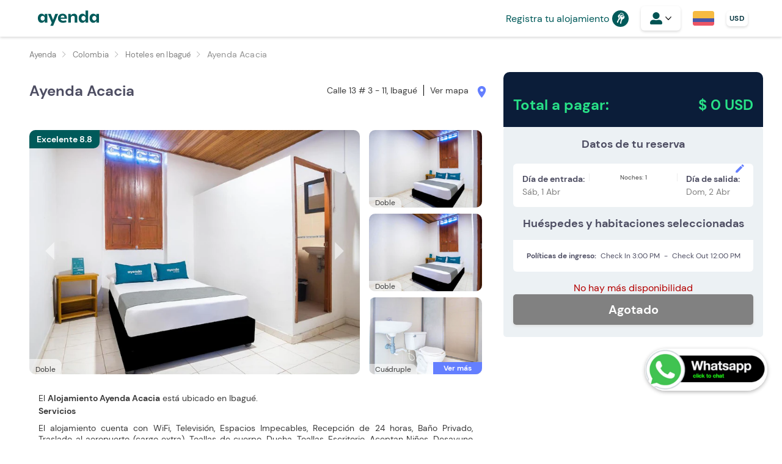

--- FILE ---
content_type: text/html; charset=utf-8
request_url: https://ayenda.com/co/hoteles/ibague/ayenda-acacia?checkin=2023-04-01&checkout=2023-04-02&adults=1&children=0&isLanding=false
body_size: 27162
content:
<!DOCTYPE html><html lang="es" prefix="og: http://ogp.me/ns#"><head><link rel="preload" as="style" data-href="https://fonts.googleapis.com/css?family=Material+Icons| Material+Icons+Outlined|Material+Icons+Two+Tone|Material+Icons+Round|Material+Icons+Sharp" data-optimized-fonts="true"/><meta charSet="utf-8"/><meta name="viewport" content="width=device-width, initial-scale=1.0"/><meta name="HandheldFriendly" content="true"/><meta name="theme-color" content="#ffffff"/><meta name="robots" content="index,follow"/><link rel="preconnect" href="//fonts.googleapis.com/" crossorigin="anonymous"/><link rel="canonical" href="https://ayenda.com/co/hoteles/ibague/ayenda-acacia"/><link rel="alternate" href="https://ayenda.com/co/hoteles/ibague/ayenda-acacia" hrefLang="es"/><link rel="preconnect" href="//ajax.cloudflare.com" crossorigin="anonymous"/><link rel="preconnect" href="//bat.bing.com" crossorigin="anonymous"/><link rel="preconnect" href="//connect.facebook.net" crossorigin="anonymous"/><link rel="dns-prefetch" href="//ajax.cloudflare.com"/><link rel="dns-prefetch" href="//bat.bing.com"/><link rel="dns-prefetch" href="//connect.facebook.net"/><noscript><img height="1" width="1" style="display:none" src="https://www.facebook.com/tr?id=[object Object]&amp;ev=PageView&amp;noscript=1" alt="Facebook pixel"/></noscript><title>Hotel Ayenda Acacia | Hoteles Ibagué</title><meta name="description" content="Hospédate en Ibagué desde 50.937 COP la noche. 
  Reserva un Hotel económico con excelente ubicación, WiFi, TV, Kit de Aseo y Espacios impecables."/><meta name="twitter:card" content="summary"/><meta name="twitter:site" content="@Ayendahoteles"/><meta property="og:title" content="Hotel Ayenda Acacia | Hoteles Ibagué"/><meta property="og:description" content="Hospédate en Ibagué desde 50.937 COP la noche. 
  Reserva un Hotel económico con excelente ubicación, WiFi, TV, Kit de Aseo y Espacios impecables."/><meta property="og:image" content="https://ayenda-images.imgix.net/kqar14y5g0wnx70kmrvjww0yg1mz?ixlib=rb-3.3.1&amp;q=80&amp;auto=compress%2Cenhance%2Cformat"/><meta property="og:url" content="https://ayenda.com/co/hoteles/ibague/ayenda-acacia"/><meta property="og:type" content="website"/><script type="application/ld+json">{"@context":"http://schema.org","@type":"BreadcrumbList","itemListElement":[{"@type":"ListItem","position":1,"item":{"@id":"https://ayenda.com","name":"Colombia"}},{"@type":"ListItem","position":2,"item":{"@id":"https://ayenda.com/co/hoteles/ibague","name":"Ibagué","image":"https://ayenda-images.imgix.net/city_photos/photos/000/000/019/original/Ibagué_extranet.jpg?ixlib=rb-3.3.1\u0026q=100\u0026auto=compress%2Cenhance%2Cformat"}},{"@type":"ListItem","position":3,"item":{"@id":"https://ayenda.com/co/hoteles/ibague/ayenda-acacia","name":"Ayenda Acacia","image":"https://ayenda-images.imgix.net/kqar14y5g0wnx70kmrvjww0yg1mz?ixlib=rb-3.3.1\u0026q=100\u0026auto=compress%2Cenhance%2Cformat"}}]}</script><script type="application/ld+json">
    {
      "@context": "http://schema.org",
      "@type": "FAQPage",
      "mainEntity": [
        
          {
            "@type": "Question",
            "name": "¿Cuál es el valor por noche en el hotel Ayenda Acacia?",
            "acceptedAnswer": {
              "@type": "Answer",
              "text": "El precio de la noche en este hotel cambia según el día y la habitación, elige las fechas para ver el precio"
            }
          }
        ,
          {
            "@type": "Question",
            "name": "¿Cuál es la hora de checkin y checkout del hotel Ayenda Acacia?",
            "acceptedAnswer": {
              "@type": "Answer",
              "text": "La hora del ingreso es a partir de las 3:00pm. Y la hora de salida es a las 12 del medio día."
            }
          }
        ,
          {
            "@type": "Question",
            "name": "¿Cuáles son algunos de los servicios del establecimiento en el hotel Ayenda Acacia?",
            "acceptedAnswer": {
              "@type": "Answer",
              "text": "El hotel Ayenda Acacia cuenta con Wi-Fi gratis, kit de aseo, televisión, espacios impecables , adicionalmente presta el servicio de  Traslado al aeropuerto (cargo extra),  Plancha para Ropa,  Espacios Impecables,  Recepción de 24 horas,  Baño Privado,  Toallas de cuerpo,  Ducha,  Toallas,  Escritorio,  Aceptan Niños,  Desayuno (Cargo Extra),  Restaurante,  Silla Escritorio y Secador de pelo, entre otros."
            }
          }
        
      ]
    }
    </script><meta name="next-head-count" content="28"/><script async="" type="cb17eacee2a69e511c491bdd-text/javascript" src="/js/newrelic.js"></script><link rel="preload" href="/_next/static/media/ee503a25719c9017-s.p.woff2" as="font" type="font/woff2" crossorigin="anonymous" data-next-font="size-adjust"/><link rel="preload" href="/_next/static/media/82c794a5db8f255e-s.p.woff2" as="font" type="font/woff2" crossorigin="anonymous" data-next-font="size-adjust"/><link rel="preload" href="/_next/static/media/a8c7072a201789fa-s.p.woff2" as="font" type="font/woff2" crossorigin="anonymous" data-next-font="size-adjust"/><link rel="preload" href="/_next/static/media/fd567c91562f482d-s.p.woff" as="font" type="font/woff" crossorigin="anonymous" data-next-font="size-adjust"/><link rel="preload" href="/_next/static/media/d2c6e03614f453fb-s.p.woff" as="font" type="font/woff" crossorigin="anonymous" data-next-font="size-adjust"/><link rel="preload" href="/_next/static/media/f76b419ae0010861-s.p.woff" as="font" type="font/woff" crossorigin="anonymous" data-next-font="size-adjust"/><link rel="preload" href="/_next/static/css/a911b89504c2cfac.css" as="style"/><link rel="stylesheet" href="/_next/static/css/a911b89504c2cfac.css" data-n-g=""/><link rel="preload" href="/_next/static/css/f8aee2f66a30e49b.css" as="style"/><link rel="stylesheet" href="/_next/static/css/f8aee2f66a30e49b.css" data-n-p=""/><noscript data-n-css=""></noscript><script defer="" nomodule="" src="/_next/static/chunks/polyfills-c67a75d1b6f99dc8.js" type="cb17eacee2a69e511c491bdd-text/javascript"></script><script src="/_next/static/chunks/webpack-047fa91ef4c9413d.js" defer="" type="cb17eacee2a69e511c491bdd-text/javascript"></script><script src="/_next/static/chunks/framework-45aeeea15e8f7f18.js" defer="" type="cb17eacee2a69e511c491bdd-text/javascript"></script><script src="/_next/static/chunks/main-5c968b361ce3b67c.js" defer="" type="cb17eacee2a69e511c491bdd-text/javascript"></script><script src="/_next/static/chunks/pages/_app-6181992ba8b8de1f.js" defer="" type="cb17eacee2a69e511c491bdd-text/javascript"></script><script src="/_next/static/chunks/1664-336bd3a673b89d12.js" defer="" type="cb17eacee2a69e511c491bdd-text/javascript"></script><script src="/_next/static/chunks/7318-024227289d3fca89.js" defer="" type="cb17eacee2a69e511c491bdd-text/javascript"></script><script src="/_next/static/chunks/3619-bce446b95b327105.js" defer="" type="cb17eacee2a69e511c491bdd-text/javascript"></script><script src="/_next/static/chunks/8631-11570590e2b290ef.js" defer="" type="cb17eacee2a69e511c491bdd-text/javascript"></script><script src="/_next/static/chunks/9636-dadfe9db31325a7a.js" defer="" type="cb17eacee2a69e511c491bdd-text/javascript"></script><script src="/_next/static/chunks/6066-efa36c7165b212da.js" defer="" type="cb17eacee2a69e511c491bdd-text/javascript"></script><script src="/_next/static/chunks/5675-f5a7a2403cab9029.js" defer="" type="cb17eacee2a69e511c491bdd-text/javascript"></script><script src="/_next/static/chunks/653-9645615c957b6b2a.js" defer="" type="cb17eacee2a69e511c491bdd-text/javascript"></script><script src="/_next/static/chunks/5058-f7515d4e2376b107.js" defer="" type="cb17eacee2a69e511c491bdd-text/javascript"></script><script src="/_next/static/chunks/5676-0aad13eb1e22efbd.js" defer="" type="cb17eacee2a69e511c491bdd-text/javascript"></script><script src="/_next/static/chunks/8891-ce6ba897d71c04c1.js" defer="" type="cb17eacee2a69e511c491bdd-text/javascript"></script><script src="/_next/static/chunks/2611-d24cae8e64770ac0.js" defer="" type="cb17eacee2a69e511c491bdd-text/javascript"></script><script src="/_next/static/chunks/8464-617daaf69c458e8a.js" defer="" type="cb17eacee2a69e511c491bdd-text/javascript"></script><script src="/_next/static/chunks/7577-414ea2f2f2c2ee96.js" defer="" type="cb17eacee2a69e511c491bdd-text/javascript"></script><script src="/_next/static/chunks/4781-f6c831c6af7a47f6.js" defer="" type="cb17eacee2a69e511c491bdd-text/javascript"></script><script src="/_next/static/chunks/pages/%5Blang%5D/hoteles/%5Bcity%5D/%5Bhotel%5D-58732fdf9400134e.js" defer="" type="cb17eacee2a69e511c491bdd-text/javascript"></script><script src="/_next/static/AiG5WQ-EYo2F3NIAG2WDx/_buildManifest.js" defer="" type="cb17eacee2a69e511c491bdd-text/javascript"></script><script src="/_next/static/AiG5WQ-EYo2F3NIAG2WDx/_ssgManifest.js" defer="" type="cb17eacee2a69e511c491bdd-text/javascript"></script></head><body><div id="__next"><style data-emotion="css-global 18dmbw0">@font-face{font-family:'Material Icons Round';font-style:normal;font-weight:400;font-display:block;src:local(''),url('/fonts/material-icons/materialIconsRoundWoff2.woff2') format('woff2');}@font-face{font-family:'Material Icons';font-style:normal;font-weight:400;src:local('Material Icons'),local('MaterialIcons-Regular'),url('/fonts/material-icons/materialIconsWoff2.woff2') format('woff2'),;}@font-face{font-family:'Material Icons Outlined';font-style:normal;font-weight:400;font-display:block;src:local(''),url('/fonts/material-icons/materialIconsOutlinedWoff2.woff2') format('woff2');}.material-icons,.material-icons-round,.material-icons-outlined{font-family:'Material Icons','Material Icons Round','Material Icons Outlined',sans-serif;font-weight:normal;font-style:normal;-webkit-font-feature-settings:'liga';-webkit-font-smoothing:antialiased;text-rendering:optimizeLegibility;-moz-osx-font-smoothing:grayscale;font-feature-settings:'liga';}*{margin:0;padding:0;box-sizing:border-box;-webkit-tap-highlight-color:transparent;font-family:'__dmSans_e6aaba','__dmSans_Fallback_e6aaba';}a{-webkit-text-decoration:none;text-decoration:none;}.invisibleForm{display:none;}</style><style data-emotion="css-global wxi9db">#nprogress{pointer-events:none;}#nprogress .bar{background:#28E288;position:fixed;z-index:1031;top:0;left:0;width:100%;height:3px;}.nprogress-custom-parent{overflow:hidden;position:relative;}.nprogress-custom-parent #nprogress .bar{position:absolute;}</style><style data-emotion="css 1ffi5ri">.css-1ffi5ri{z-index:3;position:-webkit-sticky;position:sticky;top:0;width:100%;height:60px;box-shadow:0 2px 4px 0 #DBDBDB;background:#FFFFFF;margin-bottom:10px;}</style><header class="css-1ffi5ri exsukce0"><style data-emotion="css zmtebv">.css-zmtebv{position:relative;display:grid;grid-template-columns:max-content auto max-content;place-items:center;-webkit-column-gap:12px;column-gap:12px;margin:0 auto;max-width:1430px;width:100%;height:100%;}@media only screen and (min-width: 768px){.css-zmtebv{grid-template-columns:max-content max-content auto max-content max-content max-content max-content;}}@media only screen and (max-width:1430px){.css-zmtebv{padding:0 16px;-webkit-column-gap:6px;column-gap:6px;}}</style><div class="css-zmtebv exsukce1"><style data-emotion="css yk42he">.css-yk42he{grid-area:1/1;width:auto;margin-left:10px;}@media only screen and (min-width: 768px){.css-yk42he{display:none;height:auto;}}.css-yk42he svg{width:24px;}</style><style data-emotion="css 1mhlpme">.css-1mhlpme{display:-webkit-box;display:-webkit-flex;display:-ms-flexbox;display:flex;-webkit-align-items:center;-webkit-box-align:center;-ms-flex-align:center;align-items:center;-webkit-box-pack:center;-ms-flex-pack:center;-webkit-justify-content:center;justify-content:center;width:100%;padding:0 20px;margin:10px 0;border:0;border-radius:5px;outline:none;background-color:#28E288;text-align:center;cursor:pointer;background-color:transparent;padding:0;box-shadow:none;border-radius:0;margin:0;grid-area:1/1;width:auto;margin-left:10px;}@media only screen and (min-width: 768px){.css-1mhlpme{display:none;height:auto;}}.css-1mhlpme svg{width:24px;}</style><button class="css-1mhlpme" name="" type="button" aria-label="Abrir menu header"><style data-emotion="css xe8iam">.css-xe8iam{display:-webkit-box;display:-webkit-flex;display:-ms-flexbox;display:flex;-webkit-align-items:center;-webkit-box-align:center;-ms-flex-align:center;align-items:center;width:24px;height:35px;-webkit-transform:none;-moz-transform:none;-ms-transform:none;transform:none;}.css-xe8iam span:first-child{font-size:30px;color:#005A5A;}</style><div class="css-xe8iam exsukce2"><span class="material-icons-round" data-testid="icon">menu</span></div></button><style data-emotion="css 18dwryy">.css-18dwryy{grid-area:1/2;}</style><div class="css-18dwryy"><a aria-label="Ayenda logo y navegar a la página de inicio" href="/"><style data-emotion="css iv82ur">.css-iv82ur{display:-webkit-box;display:-webkit-flex;display:-ms-flexbox;display:flex;-webkit-align-items:center;-webkit-box-align:center;-ms-flex-align:center;align-items:center;width:100px;justify-self:flex-end;cursor:pointer;margin-left:40px;}@media (max-width: 768px){.css-iv82ur{margin-left:0;}}</style><style data-emotion="css 1r9yn71">.css-1r9yn71{display:-webkit-box;display:-webkit-flex;display:-ms-flexbox;display:flex;-webkit-align-items:center;-webkit-box-align:center;-ms-flex-align:center;align-items:center;width:100px;justify-self:flex-end;cursor:pointer;margin-left:40px;}.css-1r9yn71 svg{height:36px;}@media (max-width: 768px){.css-1r9yn71 svg{height:28px;}}.css-1r9yn71 svg path{fill:#005A5A;}@media (max-width: 768px){.css-1r9yn71{margin-left:0;}}</style><div class="css-1r9yn71 exsukce3"><svg id="ayenda-green-icon-sm_svg__Capa_1" data-name="Capa 1" xmlns="http://www.w3.org/2000/svg" viewBox="0 0 164.19 42"><defs><style>.ayenda-green-icon-sm_svg__cls-1{fill:#005a5a}</style></defs><path class="ayenda-green-icon-sm_svg__cls-1" d="m33.54 41.1 3.7-8.2L27.13 9.22h7.6l6.06 15.93 5.92-15.93h7.56L41 41.1h-7.46zM67.63 33C59.35 33 54 28.16 54 20.73c0-7.16 5.14-12.17 12.49-12.17 7 0 11.47 4.57 11.47 11.65a21.7 21.7 0 0 1-.12 2.22H61.3c.1.62.4 5.16 7.17 5.16a22.18 22.18 0 0 0 7.1-1.32L77.06 31a22.71 22.71 0 0 1-9.43 2ZM66.4 13.57c-4.91 0-5.22 5.43-5.22 5.43H71.5s.02-5.43-5.1-5.43ZM99 32.29V19.5a4.8 4.8 0 0 0-5-5.09 5.19 5.19 0 0 0-5.36 5.49v12.39h-6.91V9.22h6.72v3.9a10.42 10.42 0 0 1 8.76-4.56c5.25 0 8.65 3.65 8.65 9.31v14.42ZM9.93 33C4 33 0 28 0 20.73S4 8.56 10 8.56a9.38 9.38 0 0 1 8.4 5.51V9.22h6.86v23.07H18.5v-5A9.88 9.88 0 0 1 9.93 33Zm2.91-18.54c-3.37 0-5.63 2.54-5.63 6.32s2.26 6.38 5.63 6.38 5.62-2.56 5.62-6.38-2.31-6.37-5.62-6.37ZM148.84 33c-5.94 0-9.93-4.91-9.93-12.22s4-12.17 10-12.17a9.38 9.38 0 0 1 8.4 5.51v-4.9h6.86v23.07h-6.77v-5a9.91 9.91 0 0 1-8.56 5.71Zm2.91-18.54c-3.36 0-5.62 2.54-5.62 6.32s2.26 6.38 5.62 6.38 5.62-2.56 5.62-6.38-2.31-6.37-5.62-6.37ZM119.66 33c-5.94 0-9.93-4.91-9.93-12.22s4-12.17 10-12.17a9.37 9.37 0 0 1 8.4 5.51V0H135v32.29h-6.77v-5a9.91 9.91 0 0 1-8.57 5.71Zm2.91-18.54c-3.36 0-5.62 2.54-5.62 6.32s2.26 6.38 5.62 6.38 5.62-2.56 5.62-6.38-2.31-6.37-5.62-6.37Z"></path></svg></div></a></div><div></div><div></div><style data-emotion="css zvl8ud">.css-zvl8ud{grid-area:1/6;display:-webkit-box;display:-webkit-flex;display:-ms-flexbox;display:flex;-webkit-align-items:center;-webkit-box-align:center;-ms-flex-align:center;align-items:center;width:35px;height:35px;}@media (max-width: 768px){.css-zvl8ud{display:none;}}</style><div class="css-zvl8ud e9g36fs0"><style data-emotion="css 10c7od1">.css-10c7od1{width:35px;height:27px;overflow:hidden;display:-webkit-box;display:-webkit-flex;display:-ms-flexbox;display:flex;-webkit-align-items:center;-webkit-box-align:center;-ms-flex-align:center;align-items:center;-webkit-box-pack:end;-ms-flex-pack:end;-webkit-justify-content:flex-end;justify-content:flex-end;}</style><div class="css-10c7od1"><style data-emotion="css 13s8c95">.css-13s8c95{width:35px;}</style><img alt="bandera país" class="css-13s8c95"/></div></div><div></div></div></header><style data-emotion="css 520ou7">.css-520ou7{margin:0 auto;max-width:1520px;background-color:#fff;}@media only screen and (max-width: 768px){.css-520ou7{overflow:hidden;}}</style><main class="css-520ou7 evvgm8e0"><style data-emotion="css znmy56">.css-znmy56{width:100%;display:-webkit-box;display:-webkit-flex;display:-ms-flexbox;display:flex;-webkit-flex-direction:column;-ms-flex-direction:column;flex-direction:column;-webkit-align-items:center;-webkit-box-align:center;-ms-flex-align:center;align-items:center;margin:0 0 90px;}</style><div class="css-znmy56"><style data-emotion="css j1bn4o">.css-j1bn4o{width:100%;max-width:100%;position:relative;}</style><div class="css-j1bn4o"><style data-emotion="css pbpjc4">.css-pbpjc4{width:100%;height:211px;}</style><div class="css-pbpjc4"><style data-emotion="css 2vbpwy">.css-2vbpwy{position:relative;grid-row:1/2;overflow:hidden;height:210px;-webkit-filter:blur(3px);filter:blur(3px);}.css-2vbpwy .slick-slider{position:relative;display:block;box-sizing:border-box;-webkit-user-select:none;-moz-user-select:none;-ms-user-select:none;-webkit-user-select:none;-moz-user-select:none;-ms-user-select:none;user-select:none;-webkit-touch-callout:none;-khtml-user-select:none;-ms-touch-action:pan-y;touch-action:pan-y;-webkit-tap-highlight-color:transparent;}.css-2vbpwy .slick-list{position:relative;display:block;overflow:hidden;margin:0;padding:0;}.css-2vbpwy .slick-list:focus{outline:none;}.css-2vbpwy .slick-list.dragging{cursor:pointer;cursor:hand;}.css-2vbpwy .slick-slider .slick-track,.css-2vbpwy .slick-slider .slick-list{-webkit-transform:translate3d(0,0,0);-moz-transform:translate3d(0,0,0);-ms-transform:translate3d(0,0,0);-o-transform:translate3d(0,0,0);-webkit-transform:translate3d(0,0,0);-moz-transform:translate3d(0,0,0);-ms-transform:translate3d(0,0,0);transform:translate3d(0,0,0);}.css-2vbpwy .slick-track{position:relative;top:0;left:0;display:block;}.css-2vbpwy .slick-track:before,.css-2vbpwy .slick-track:after{display:table;content:"";}.css-2vbpwy .slick-track:after{clear:both;}.css-2vbpwy .slick-loading .slick-track{visibility:hidden;}.css-2vbpwy .slick-slide{display:none;float:left;height:100%;min-height:1px;}.css-2vbpwy [dir="rtl"] .slick-slide{float:right;}.css-2vbpwy .slick-slide img{display:block;}.css-2vbpwy .slick-slide.slick-loading img{display:none;}.css-2vbpwy .slick-slide.dragging img{pointer-events:none;}.css-2vbpwy .slick-initialized .slick-slide{display:block;}.css-2vbpwy .slick-loading .slick-slide{visibility:hidden;}.css-2vbpwy .slick-vertical .slick-slide{display:block;height:auto;border:1px solid transparent;}.css-2vbpwy .slick-arrow.slick-hidden{display:none;}</style><div class="css-2vbpwy el16bil0"><style data-emotion="css 6wz001">.css-6wz001{font-family:'__dmSans_e6aaba','__dmSans_Fallback_e6aaba';width:-webkit-min-content;width:-moz-min-content;width:min-content;max-height:32px;background-color:#28E288;bottom:5px;left:10px;display:-webkit-box;display:-webkit-flex;display:-ms-flexbox;display:flex;-webkit-box-pack:center;-ms-flex-pack:center;-webkit-justify-content:center;justify-content:center;-webkit-align-items:center;-webkit-box-align:center;-ms-flex-align:center;align-items:center;border-radius:6px;position:absolute;z-index:1;padding:5px 8px;}.css-6wz001 span:first-child{margin-right:5px;}</style><div class="css-6wz001"><style data-emotion="css 93tevt">.css-93tevt{color:#FFFFFF;font-size:12px;font-weight:700;}</style><span color="#FFFFFF" font-size="12" class="css-93tevt ep5p3tc0">Excelente</span><span color="#FFFFFF" font-size="12" class="css-93tevt ep5p3tc0">8.8</span></div><style data-emotion="css t0eo3b">.css-t0eo3b{width:100%;height:212px;object-fit:cover;-webkit-filter:blur(10px);filter:blur(10px);}</style><img width="100%" height="211px" alt="Foto del hotel" loading="lazy" class="css-t0eo3b"/><style data-emotion="css fyljjr">.css-fyljjr{display:-webkit-box;display:-webkit-flex;display:-ms-flexbox;display:flex;-webkit-align-items:center;-webkit-box-align:center;-ms-flex-align:center;align-items:center;-webkit-box-pack:center;-ms-flex-pack:center;-webkit-justify-content:center;justify-content:center;position:absolute;bottom:5px;right:65px;height:20px;width:60px;background-color:#00000054;border-radius:6px;}.css-fyljjr span{height:17px;border-bottom:none;}</style><div class="css-fyljjr el16bil1"><style data-emotion="css 1defxd0">.css-1defxd0{color:#FFFFFF;font-size:14px;}</style><span font-size="14" color="#FFFFFF" class="css-1defxd0 ep5p3tc0">Hotel</span></div><style data-emotion="css 1a5q6wx">.css-1a5q6wx{display:-webkit-box;display:-webkit-flex;display:-ms-flexbox;display:flex;-webkit-align-items:center;-webkit-box-align:center;-ms-flex-align:center;align-items:center;-webkit-box-pack:center;-ms-flex-pack:center;-webkit-justify-content:center;justify-content:center;position:absolute;bottom:5px;right:130px;height:20px;width:60px;background-color:#00000054;border-radius:6px;}.css-1a5q6wx span{height:17px;border-bottom:none;}</style><div class="css-1a5q6wx el16bil2"><span font-size="14" color="#FFFFFF" class="css-1defxd0 ep5p3tc0">Cuartos</span></div><style data-emotion="css 18dp0mx">.css-18dp0mx{display:-webkit-box;display:-webkit-flex;display:-ms-flexbox;display:flex;-webkit-align-items:center;-webkit-box-align:center;-ms-flex-align:center;align-items:center;-webkit-box-pack:center;-ms-flex-pack:center;-webkit-justify-content:center;justify-content:center;position:absolute;bottom:5px;right:10px;height:20px;width:50px;background-color:#00000054;border-radius:6px;}</style><div class="css-18dp0mx"><span font-size="14" color="#FFFFFF" class="css-1defxd0 ep5p3tc0">+<!-- -->29</span></div></div></div><style data-emotion="css m1f6mj">.css-m1f6mj{height:auto;display:-webkit-box;display:-webkit-flex;display:-ms-flexbox;display:flex;-webkit-flex-direction:column;-ms-flex-direction:column;flex-direction:column;-webkit-align-items:center;-webkit-box-align:center;-ms-flex-align:center;align-items:center;padding:10px 0;min-height:60px;width:100%;background-color:#F2F2F2;border-bottom-right-radius:6px;border-bottom-left-radius:6px;}</style><div class="css-m1f6mj"><style data-emotion="css 1rgrjm1">.css-1rgrjm1{width:100%;display:-webkit-box;display:-webkit-flex;display:-ms-flexbox;display:flex;-webkit-box-pack:center;-ms-flex-pack:center;-webkit-justify-content:center;justify-content:center;}.css-1rgrjm1 h1:not(:only-child){margin-left:6px;}</style><div class="css-1rgrjm1"><style data-emotion="css xgtiou">.css-xgtiou{font-size:24px;font-weight:700;color:#4D4D62;}</style><style data-emotion="css ouaf09">.css-ouaf09{color:#3A3A3A;font-size:12px;font-size:24px;font-weight:700;color:#4D4D62;}</style><h1 class="css-ouaf09 ep5p3tc0">Ayenda Acacia<!-- --> </h1></div><style data-emotion="css 1t8vtmz">.css-1t8vtmz{display:-webkit-box;display:-webkit-flex;display:-ms-flexbox;display:flex;padding:4px 0;}</style><div class="css-1t8vtmz"><style data-emotion="css f6ui31">.css-f6ui31{display:-webkit-box;display:-webkit-flex;display:-ms-flexbox;display:flex;-webkit-align-items:center;-webkit-box-align:center;-ms-flex-align:center;align-items:center;height:100%;font-size:14px;padding:0 10px 0 10px;}@media (max-width: 480px){.css-f6ui31{font-size:11px;font-weight:700;}}</style><style data-emotion="css eh0r1f">.css-eh0r1f{color:#3A3A3A;font-size:12px;display:-webkit-box;display:-webkit-flex;display:-ms-flexbox;display:flex;-webkit-align-items:center;-webkit-box-align:center;-ms-flex-align:center;align-items:center;height:100%;font-size:14px;padding:0 10px 0 10px;}@media (max-width: 480px){.css-eh0r1f{font-size:11px;font-weight:700;}}</style><p class="css-eh0r1f ep5p3tc0">Calle 13 # 3 - 11, Ibagué</p><style data-emotion="css yaw76i">.css-yaw76i{display:-webkit-box;display:-webkit-flex;display:-ms-flexbox;display:flex;-webkit-align-items:center;-webkit-box-align:center;-ms-flex-align:center;align-items:center;width:auto;}</style><style data-emotion="css 1fysa66">.css-1fysa66{display:-webkit-box;display:-webkit-flex;display:-ms-flexbox;display:flex;-webkit-align-items:center;-webkit-box-align:center;-ms-flex-align:center;align-items:center;-webkit-box-pack:center;-ms-flex-pack:center;-webkit-justify-content:center;justify-content:center;width:100%;padding:0 20px;margin:10px 0;border:0;border-radius:5px;outline:none;background-color:#28E288;text-align:center;cursor:pointer;background-color:transparent;padding:0;box-shadow:none;border-radius:0;margin:0;display:-webkit-box;display:-webkit-flex;display:-ms-flexbox;display:flex;-webkit-align-items:center;-webkit-box-align:center;-ms-flex-align:center;align-items:center;width:auto;}</style><button class="css-1fysa66" name="" type="button" aria-label="Ver mapa"><style data-emotion="css 1qz4lwh">.css-1qz4lwh{display:-webkit-box;display:-webkit-flex;display:-ms-flexbox;display:flex;-webkit-align-items:center;-webkit-box-align:center;-ms-flex-align:center;align-items:center;height:100%;font-size:14px;padding:0 10px 0 10px;border-left:solid 1px black;}@media (max-width: 480px){.css-1qz4lwh{font-size:11px;font-weight:700;}}</style><style data-emotion="css 1p1jxl3">.css-1p1jxl3{color:#3A3A3A;font-size:12px;display:-webkit-box;display:-webkit-flex;display:-ms-flexbox;display:flex;-webkit-align-items:center;-webkit-box-align:center;-ms-flex-align:center;align-items:center;height:100%;font-size:14px;padding:0 10px 0 10px;border-left:solid 1px black;}@media (max-width: 480px){.css-1p1jxl3{font-size:11px;font-weight:700;}}</style><p class="css-1p1jxl3 ep5p3tc0">Ver mapa</p><style data-emotion="css jupt9">.css-jupt9{width:12px;height:18px;}.css-jupt9 span{color:#005A5A;font-size:18px;}</style><div class="css-jupt9"><span class="material-icons-round" data-testid="icon">location_on</span></div></button></div></div></div><style data-emotion="css o027w3">.css-o027w3{width:calc(100% - 20px);display:-webkit-box;display:-webkit-flex;display:-ms-flexbox;display:flex;-webkit-flex-direction:column;-ms-flex-direction:column;flex-direction:column;-webkit-align-items:center;-webkit-box-align:center;-ms-flex-align:center;align-items:center;margin:0 10px;padding:0 5px;}</style><div class="css-o027w3"><style data-emotion="css se5wxo">.css-se5wxo{display:-webkit-box;display:-webkit-flex;display:-ms-flexbox;display:flex;-webkit-box-pack:center;-ms-flex-pack:center;-webkit-justify-content:center;justify-content:center;margin:0 auto;width:calc(100% - 20px);}</style><div class="css-se5wxo"></div><style data-emotion="css 1qtgn2m">.css-1qtgn2m{display:-webkit-box;display:-webkit-flex;display:-ms-flexbox;display:flex;-webkit-box-pack:center;-ms-flex-pack:center;-webkit-justify-content:center;justify-content:center;margin:0 auto;width:calc(100% - 20px);box-shadow:0 2px 4px 0 #DBDBDB;border-radius:6px;margin-top:20px;margin-bottom:10px;padding:20px;}</style><div class="css-1qtgn2m"><style data-emotion="css 1eca1yb">.css-1eca1yb{display:-webkit-box;display:-webkit-flex;display:-ms-flexbox;display:flex;-webkit-flex-direction:column;-ms-flex-direction:column;flex-direction:column;position:relative;height:auto;}.css-1eca1yb p{margin:10px 0 3px;}@media(min-width: 768px){.css-1eca1yb{height:auto;}}.css-1eca1yb:before{content:"";position:absolute;top:0;left:0;background:linear-gradient(to top,white,rgba(255,255,255,0.001));width:100%;height:0px;}@media(min-width: 768px){.css-1eca1yb:before{height:0px;}}</style><div class="css-1eca1yb e2mehqi0"><style data-emotion="css 1n3fvtw">.css-1n3fvtw{display:-webkit-box;display:-webkit-flex;display:-ms-flexbox;display:flex;-webkit-flex-direction:column;-ms-flex-direction:column;flex-direction:column;margin-bottom:40px;overflow:hidden;-webkit-transition:max-height 0.3s ease-out;transition:max-height 0.3s ease-out;max-height:unset;}@media(min-width: 768px){.css-1n3fvtw{max-height:unset;}}</style><div class="css-1n3fvtw e2mehqi1"><div><style data-emotion="css 1gln0o0">.css-1gln0o0{color:#3A3A3A;font-size:14px;font-weight:700;}</style><h2 font-size="14" class="css-1gln0o0 ep5p3tc0">Servicios</h2><style data-emotion="css 1v0ss0l">.css-1v0ss0l{color:#3A3A3A;font-size:14px;}</style><p font-size="14" class="css-1v0ss0l ep5p3tc0">El alojamiento cuenta con WiFi, Televisión, Espacios Impecables, Recepción de 24 horas, Baño Privado, Traslado al aeropuerto (cargo extra), Toallas de cuerpo, Ducha, Toallas, Escritorio, Aceptan Niños, Desayuno (Cargo Extra), Plancha para Ropa, Restaurante, Silla Escritorio, Secador de pelo.</p></div><div><p font-size="14" class="css-1v0ss0l ep5p3tc0">El <b>Alojamiento Ayenda Acacia</b> está ubicado en Ibagué.</p></div><div><p font-size="14" class="css-1gln0o0 ep5p3tc0">Transporte</p><p font-size="14" class="css-1v0ss0l ep5p3tc0">El aeropuerto más cercano es el Aeropuerto Perales (IBE) que se encuentra ubicado a 26 minutos, así mismo la Terminal de transporte de Ibagué se encuentra a 5 minutos en automóvil.</p></div><div><p font-size="14" class="css-1gln0o0 ep5p3tc0">Ubicación</p><p font-size="14" class="css-1v0ss0l ep5p3tc0">Este alojamiento esta ubicado estrategicamente en el barrio Centro. Muy cerca de Parque Andrés López Galarza, a solo 0,9 km caminando; tambien muy cerca se encuentra Panóptico Ibagué, a solo 0,9 km caminando.</p></div></div></div></div><style data-emotion="css i9t16l">.css-i9t16l{display:-webkit-box;display:-webkit-flex;display:-ms-flexbox;display:flex;-webkit-box-pack:center;-ms-flex-pack:center;-webkit-justify-content:center;justify-content:center;margin:0 auto;width:calc(100% - 20px);margin:10px auto 20px auto;}</style><div class="css-i9t16l"><style data-emotion="css 1p12tle">.css-1p12tle{display:-webkit-box;display:-webkit-flex;display:-ms-flexbox;display:flex;-webkit-flex-direction:column;-ms-flex-direction:column;flex-direction:column;width:100%;box-shadow:0 3px 6px 0 rgba(0, 0, 0, 0.05);padding:7px 0;border-radius:5px;}.css-1p12tle h3{margin-bottom:10px;text-align:center;}</style><div class="css-1p12tle"><style data-emotion="css 12kw48z">.css-12kw48z{color:#3A3A3A;font-size:16px;}</style><h3 font-size="16" class="css-12kw48z ep5p3tc0">Disfruta de los siguientes servicios</h3><style data-emotion="css 1kjujqa">.css-1kjujqa{display:-webkit-box;display:-webkit-flex;display:-ms-flexbox;display:flex;-webkit-box-flex-wrap:wrap;-webkit-flex-wrap:wrap;-ms-flex-wrap:wrap;flex-wrap:wrap;-webkit-box-pack:start;-ms-flex-pack:start;-webkit-justify-content:start;justify-content:start;}.css-1kjujqa>div{width:50%;}</style><style data-emotion="css 1ijsner">.css-1ijsner{display:-webkit-box;display:-webkit-flex;display:-ms-flexbox;display:flex;-webkit-align-items:center;-webkit-box-align:center;-ms-flex-align:center;align-items:center;-webkit-box-pack:center;-ms-flex-pack:center;-webkit-justify-content:center;justify-content:center;width:100%;padding:0 20px;margin:10px 0;border:0;border-radius:5px;outline:none;background-color:#28E288;text-align:center;cursor:pointer;background-color:transparent;padding:0;box-shadow:none;border-radius:0;margin:0;display:-webkit-box;display:-webkit-flex;display:-ms-flexbox;display:flex;-webkit-box-flex-wrap:wrap;-webkit-flex-wrap:wrap;-ms-flex-wrap:wrap;flex-wrap:wrap;-webkit-box-pack:start;-ms-flex-pack:start;-webkit-justify-content:start;justify-content:start;}.css-1ijsner>div{width:50%;}</style><button class="css-1ijsner" name="" type="button" aria-label="Ver más servicios"><style data-emotion="css 1meqev8">.css-1meqev8{display:-webkit-box;display:-webkit-flex;display:-ms-flexbox;display:flex;-webkit-flex-direction:row;-ms-flex-direction:row;flex-direction:row;-webkit-box-pack:start;-ms-flex-pack:start;-webkit-justify-content:start;justify-content:start;-webkit-align-items:center;-webkit-box-align:center;-ms-flex-align:center;align-items:center;padding-left:5px;}.css-1meqev8 span{text-align:start;}</style><div class="css-1meqev8"><style data-emotion="css 10j8bq4">.css-10j8bq4 img{width:50px;}</style><div class="css-10j8bq4"><img src="https://ayenda-images.imgix.net/57mz4dzvp4x8obph6v3s0ill28oy?ixlib=rb-3.3.1&amp;auto=compress%2Cenhance%2Cformat" alt="Traslado al aeropuerto (cargo extra)" loading="lazy"/></div><style data-emotion="css 1fe4f4n">.css-1fe4f4n{color:#3A3A3A;font-size:12px;}</style><span color="#3A3A3A" font-size="12" class="css-1fe4f4n ep5p3tc0">Traslado al aeropuerto (cargo extra)</span></div><div class="css-1meqev8"><div class="css-10j8bq4"><img src="https://ayenda-images.imgix.net/etouodcxhwc9shrk8t1psahfsxe6?ixlib=rb-3.3.1&amp;auto=compress%2Cenhance%2Cformat" alt="Plancha para Ropa" loading="lazy"/></div><span color="#3A3A3A" font-size="12" class="css-1fe4f4n ep5p3tc0">Plancha para Ropa</span></div><div class="css-1meqev8"><div class="css-10j8bq4"><img src="https://ayenda-images.imgix.net/zm3jqibf4rqwzdksi8iudxwriwzh?ixlib=rb-3.3.1&amp;auto=compress%2Cenhance%2Cformat" alt="Espacios Impecables" loading="lazy"/></div><span color="#3A3A3A" font-size="12" class="css-1fe4f4n ep5p3tc0">Espacios Impecables</span></div><div class="css-1meqev8"><div class="css-10j8bq4"><img src="https://ayenda-images.imgix.net/1jril7uz59ne4wbtn2zq149ovynk?ixlib=rb-3.3.1&amp;auto=compress%2Cenhance%2Cformat" alt="Recepción de 24 horas" loading="lazy"/></div><span color="#3A3A3A" font-size="12" class="css-1fe4f4n ep5p3tc0">Recepción de 24 horas</span></div><div class="css-1meqev8"><div class="css-10j8bq4"><img src="https://ayenda-images.imgix.net/pnpioz28d6qcnxwrg4h76sq0kny0?ixlib=rb-3.3.1&amp;auto=compress%2Cenhance%2Cformat" alt="Baño Privado" loading="lazy"/></div><span color="#3A3A3A" font-size="12" class="css-1fe4f4n ep5p3tc0">Baño Privado</span></div><div class="css-1meqev8"><div class="css-10j8bq4"><img src="https://ayenda-images.imgix.net/ylbg6jhcaq1sttxb4io5oa2nzbk8?ixlib=rb-3.3.1&amp;auto=compress%2Cenhance%2Cformat" alt="Toallas de cuerpo" loading="lazy"/></div><span color="#3A3A3A" font-size="12" class="css-1fe4f4n ep5p3tc0">Toallas de cuerpo</span></div></button><style data-emotion="css 1t4ws17">.css-1t4ws17{display:-webkit-box;display:-webkit-flex;display:-ms-flexbox;display:flex;-webkit-align-items:center;-webkit-box-align:center;-ms-flex-align:center;align-items:center;-webkit-box-pack:center;-ms-flex-pack:center;-webkit-justify-content:center;justify-content:center;width:100%;padding:0 20px;margin:10px 0;border:0;border-radius:5px;outline:none;background-color:#28E288;text-align:center;cursor:pointer;background-color:transparent;padding:0;box-shadow:none;border-radius:0;margin:0;}</style><button name="" type="button" aria-label="Mostrar todos los servicios" class="css-1t4ws17"><style data-emotion="css 1spqm3s">.css-1spqm3s{display:-webkit-box;display:-webkit-flex;display:-ms-flexbox;display:flex;-webkit-align-items:center;-webkit-box-align:center;-ms-flex-align:center;align-items:center;-webkit-box-pack:center;-ms-flex-pack:center;-webkit-justify-content:center;justify-content:center;height:30px;-webkit-text-decoration:underline;text-decoration:underline;}</style><style data-emotion="css z8puhu">.css-z8puhu{color:#3A3A3A;font-size:12px;display:-webkit-box;display:-webkit-flex;display:-ms-flexbox;display:flex;-webkit-align-items:center;-webkit-box-align:center;-ms-flex-align:center;align-items:center;-webkit-box-pack:center;-ms-flex-pack:center;-webkit-justify-content:center;justify-content:center;height:30px;-webkit-text-decoration:underline;text-decoration:underline;}</style><span class="css-z8puhu ep5p3tc0" color="#3A3A3A" font-size="12">Mostrar todos los servicios</span></button></div></div><style data-emotion="css s6eo5h">.css-s6eo5h{display:-webkit-box;display:-webkit-flex;display:-ms-flexbox;display:flex;-webkit-box-pack:center;-ms-flex-pack:center;-webkit-justify-content:center;justify-content:center;margin:0 auto;width:calc(100% - 20px);width:100%;}</style><div class="css-s6eo5h"><style data-emotion="css skhx27">.css-skhx27{background-color:transparent;display:-webkit-box;display:-webkit-flex;display:-ms-flexbox;display:flex;-webkit-flex:1;-ms-flex:1;flex:1;-webkit-flex-direction:column;-ms-flex-direction:column;flex-direction:column;min-width:425px;max-width:450px;}</style><div class="css-skhx27"><style data-emotion="css 1gsru1z">.css-1gsru1z{border-radius:10px 10px 0 0;padding:16px 16px 5px 16px;display:-webkit-box;display:-webkit-flex;display:-ms-flexbox;display:flex;min-height:90px;-webkit-flex-direction:column;-ms-flex-direction:column;flex-direction:column;background-color:#0B1D39;-webkit-box-pack:center;-ms-flex-pack:center;-webkit-justify-content:center;justify-content:center;}</style><div class="css-1gsru1z"><style data-emotion="css t6mean">.css-t6mean{display:-webkit-box;display:-webkit-flex;display:-ms-flexbox;display:flex;-webkit-box-pack:justify;-webkit-justify-content:space-between;justify-content:space-between;margin-top:5px;}.css-t6mean p{font-size:24px;color:#28E288;font-weight:700;}</style><div class="css-t6mean"><p class="css-1fe4f4n ep5p3tc0">Total a pagar:</p><p class="css-1fe4f4n ep5p3tc0">$ 0 COP</p></div></div><style data-emotion="css 12dncsk">.css-12dncsk{border-radius:5px;padding:16px 16px 5px 16px;display:-webkit-box;display:-webkit-flex;display:-ms-flexbox;display:flex;-webkit-flex-direction:column;-ms-flex-direction:column;flex-direction:column;background-color:#ECF1F4;}</style><div class="css-12dncsk"><style data-emotion="css 1m20pb5">.css-1m20pb5{text-align:center;color:#4D4D62;margin-bottom:5px;font-weight:700;}</style><style data-emotion="css e6gbqv">.css-e6gbqv{color:#3A3A3A;font-size:18px;text-align:center;color:#4D4D62;margin-bottom:5px;font-weight:700;}</style><h2 font-size="18" class="css-e6gbqv ep5p3tc0">Datos de tu reserva</h2><style data-emotion="css 19ewiso">.css-19ewiso{border-radius:6px;padding:8px 0 8px 0;position:relative;background-color:#FFFFFF;margin:15px 0;}</style><div class="css-19ewiso"><style data-emotion="css 11qxxrr">.css-11qxxrr{background-color:transparent;display:-webkit-box;display:-webkit-flex;display:-ms-flexbox;display:flex;width:100%;border:none;-webkit-flex:1;-ms-flex:1;flex:1;padding:0 5px;}@media (min-width: 768px){.css-11qxxrr{padding:8px;}}</style><button class="css-11qxxrr e1rn0sda0"><style data-emotion="css 113yroa">.css-113yroa{cursor:default;border:none;display:-webkit-box;display:-webkit-flex;display:-ms-flexbox;display:flex;-webkit-flex:1;-ms-flex:1;flex:1;-webkit-align-items:center;-webkit-box-align:center;-ms-flex-align:center;align-items:center;-webkit-box-pack:center;-ms-flex-pack:center;-webkit-justify-content:center;justify-content:center;}@media (max-width: 768px){.css-113yroa{-webkit-box-pack:start;-ms-flex-pack:start;-webkit-justify-content:flex-start;justify-content:flex-start;}}</style><div class="css-113yroa"><style data-emotion="css 1qfzaky">.css-1qfzaky{margin:auto;position:relative;}</style><div class="css-1qfzaky"><style data-emotion="css 14kf4ya">.css-14kf4ya{display:-webkit-box;display:-webkit-flex;display:-ms-flexbox;display:flex;-webkit-flex-direction:column;-ms-flex-direction:column;flex-direction:column;-webkit-align-items:center;-webkit-box-align:center;-ms-flex-align:center;align-items:center;width:-webkit-max-content;width:-moz-max-content;width:max-content;-webkit-align-items:start;-webkit-box-align:start;-ms-flex-align:start;align-items:start;}.css-14kf4ya span{font-size:14px;}.css-14kf4ya div{font-size:14px;}</style><div class="css-14kf4ya"><style data-emotion="css hv1j4t">.css-hv1j4t{color:#3A3A3A;font-size:12px;font-weight:700;color:#4D4D62;font-size:12px;}</style><span color="#3A3A3A" font-size="12" class="css-hv1j4t e1rn0sda2">Día de entrada:</span><style data-emotion="css 1d7q6xt">.css-1d7q6xt{color:#818181;font-size:12px;font-weight:400;margin-top:3px;}</style><div class="css-1d7q6xt e1rn0sda1">Vie, 28 Nov</div></div><style data-emotion="css rp6xnq">.css-rp6xnq{position:absolute;top:-8px;right:-8px;background-color:#4D4D62;border-radius:50%;display:-webkit-box;display:-webkit-flex;display:-ms-flexbox;display:flex;padding:1px;}.css-rp6xnq span{font-size:10px;color:#FFFFFF;}@media (min-width: 768px){.css-rp6xnq{display:none;}}</style><div class="css-rp6xnq"><span class="material-icons-round" data-testid="icon">south_west</span></div></div></div><style data-emotion="css ggq033">.css-ggq033{display:-webkit-box;display:-webkit-flex;display:-ms-flexbox;display:flex;-webkit-flex:1;-ms-flex:1;flex:1;-webkit-flex-direction:column;-ms-flex-direction:column;flex-direction:column;-webkit-align-items:center;-webkit-box-align:center;-ms-flex-align:center;align-items:center;-webkit-box-pack:center;-ms-flex-pack:center;-webkit-justify-content:center;justify-content:center;padding:0 14px;text-align:center;border-right:solid 0.5px #EDEDED;border-left:solid 0.5px #EDEDED;}</style><div class="css-ggq033"><style data-emotion="css 1y97yyq">.css-1y97yyq{color:#3A3A3A;font-size:10px;}</style><span font-size="10" color="#3A3A3A" class="css-1y97yyq ep5p3tc0">Noches: 1</span> </div><style data-emotion="css cyidfm">.css-cyidfm{cursor:default;border:none;display:-webkit-box;display:-webkit-flex;display:-ms-flexbox;display:flex;-webkit-flex:1;-ms-flex:1;flex:1;-webkit-align-items:center;-webkit-box-align:center;-ms-flex-align:center;align-items:center;-webkit-box-pack:center;-ms-flex-pack:center;-webkit-justify-content:center;justify-content:center;-webkit-flex-direction:column;-ms-flex-direction:column;flex-direction:column;}@media (max-width: 480px){.css-cyidfm{-webkit-align-items:flex-end;-webkit-box-align:flex-end;-ms-flex-align:flex-end;align-items:flex-end;}}</style><div class="css-cyidfm"><div class="css-1qfzaky"><style data-emotion="css f9b6se">.css-f9b6se{display:-webkit-box;display:-webkit-flex;display:-ms-flexbox;display:flex;-webkit-flex-direction:column;-ms-flex-direction:column;flex-direction:column;-webkit-align-items:center;-webkit-box-align:center;-ms-flex-align:center;align-items:center;width:-webkit-max-content;width:-moz-max-content;width:max-content;-webkit-align-items:end;-webkit-box-align:end;-ms-flex-align:end;align-items:end;}.css-f9b6se span{font-size:14px;}.css-f9b6se div{font-size:14px;}</style><div class="css-f9b6se"><span color="#3A3A3A" font-size="12" class="css-hv1j4t e1rn0sda2">Día de salida:</span><div class="css-1d7q6xt e1rn0sda1">Sáb, 29 Nov</div></div><div class="css-rp6xnq"><span class="material-icons-round" data-testid="icon">north_east</span></div></div></div><style data-emotion="css 1gvbj5j">.css-1gvbj5j{position:absolute;width:30px;height:30px;top:-15px;right:-15px;border-radius:50%;border:solid 1px #28E288;background-color:#FFFFFF;box-shadow:0 2px 4px 0 #DBDBDB;border:none;border-radius:0;box-shadow:none;top:0;right:0;background-color:transparent;}</style><div class="css-1gvbj5j"><style data-emotion="css 19hey9e">.css-19hey9e{width:15px;height:15px;display:-webkit-box;display:-webkit-flex;display:-ms-flexbox;display:flex;-webkit-align-items:center;-webkit-box-align:center;-ms-flex-align:center;align-items:center;-webkit-box-pack:center;-ms-flex-pack:center;-webkit-justify-content:center;justify-content:center;}.css-19hey9e span{font-size:18px;color:#28E288;}.css-19hey9e span{color:#647FFF;}</style><div class="css-19hey9e"><span class="material-icons-round" data-testid="icon">edit</span></div></div></button></div><h2 font-size="18" class="css-e6gbqv ep5p3tc0">Huéspedes y habitaciones seleccionadas</h2><style data-emotion="css c04t4i">.css-c04t4i{display:-webkit-box;display:-webkit-flex;display:-ms-flexbox;display:flex;-webkit-flex-direction:column;-ms-flex-direction:column;flex-direction:column;margin-top:10px;}@media (max-width: 480px){.css-c04t4i{position:relative;}}</style><div class="css-c04t4i"><style data-emotion="css 1p07y8n">.css-1p07y8n{display:-webkit-box;display:-webkit-flex;display:-ms-flexbox;display:flex;-webkit-box-pack:center;-ms-flex-pack:center;-webkit-justify-content:center;justify-content:center;-webkit-align-items:center;-webkit-box-align:center;-ms-flex-align:center;align-items:center;margin-top:1rem;}</style><div class="css-1p07y8n"><style data-emotion="css 1s79l1k">.css-1s79l1k{color:#B40000;margin-block:1rem;}</style><style data-emotion="css in6to5">.css-in6to5{color:#3A3A3A;font-size:14pxpx;color:#B40000;margin-block:1rem;}</style><span font-size="14px" class="css-in6to5 ep5p3tc0" color="#3A3A3A">No hay más disponibilidad</span></div></div><style data-emotion="css 1brpnyk">.css-1brpnyk{background-color:#28E288;color:#005A5A;font-weight:700;width:100%;height:50px;border-radius:5px;border:none;font-size:20px;margin:0 0 15px;background-color:#818181;color:#FFFFFF;}.css-1brpnyk:hover{cursor:pointer;}</style><style data-emotion="css zm03pv">.css-zm03pv{display:-webkit-box;display:-webkit-flex;display:-ms-flexbox;display:flex;-webkit-align-items:center;-webkit-box-align:center;-ms-flex-align:center;align-items:center;-webkit-box-pack:center;-ms-flex-pack:center;-webkit-justify-content:center;justify-content:center;width:100%;padding:0 20px;margin:10px 0;border:0;border-radius:5px;outline:none;background-color:#28E288;text-align:center;cursor:pointer;box-shadow:0 2px 4px 0 #DBDBDB;color:#FFFFFF;height:45px;background-color:#DBDBDB;background-color:#28E288;color:#005A5A;font-weight:700;width:100%;height:50px;border-radius:5px;border:none;font-size:20px;margin:0 0 15px;background-color:#818181;color:#FFFFFF;}.css-zm03pv:hover{cursor:pointer;}</style><button class="css-zm03pv" name="" type="button" disabled="" aria-label="Agotado">Agotado</button></div></div></div><style data-emotion="css 1j7pye8">.css-1j7pye8{width:100%;margin:15px 0;text-align:center;}</style><div id="mapSection" class="css-1j7pye8"><style data-emotion="css ukqeyg">.css-ukqeyg{color:#3A3A3A;font-size:18px;font-weight:700;}</style><h3 font-size="18" class="css-ukqeyg ep5p3tc0">Mapa y lugares de interés <!-- -->Ibagué</h3></div><div style="height:100%" class="lazyload-placeholder"></div><style data-emotion="css 1tx38fa">.css-1tx38fa{margin:10px 0;}</style><div class="css-1tx38fa"><style data-emotion="css 6xix1i">.css-6xix1i{font-size:16px;}</style><style data-emotion="css n8ynmj">.css-n8ynmj{color:#3A3A3A;font-size:12px;font-size:16px;}</style><span class="css-n8ynmj ep5p3tc0" color="#3A3A3A" font-size="12">Registro Nacional de Turismo Nro:<!-- --> </span><style data-emotion="css 1k22yj8">.css-1k22yj8{font-size:16px;color:#647FFF;}</style><style data-emotion="css 1vqs9ie">.css-1vqs9ie{color:#3A3A3A;font-size:12px;font-size:16px;color:#647FFF;}</style><span class="css-1vqs9ie ep5p3tc0" color="#3A3A3A" font-size="12">86811</span></div></div></div></main><style data-emotion="css 89ccch">.css-89ccch{width:100%;background-color:#4D4D62;padding:25px;}</style><footer class="css-89ccch"><style data-emotion="css jdxzbt">.css-jdxzbt{display:grid;grid-template-columns:1fr 1.8fr;text-align:end;-webkit-align-items:center;-webkit-box-align:center;-ms-flex-align:center;align-items:center;padding:10px 0;border-bottom:1px solid #DBDBDB;}</style><div class="css-jdxzbt"><style data-emotion="css yjoldh">.css-yjoldh{max-width:100px;max-height:100px;}</style><img src="/svg/ayenda-white-icon-sm.svg" loading="lazy" alt="Ayenda hoteles logo" class="css-yjoldh"/><style data-emotion="css 1elpxrf">.css-1elpxrf{font-size:18px;color:#FFFFFF;}</style><style data-emotion="css 1lgqjik">.css-1lgqjik{color:#3A3A3A;font-size:12px;font-weight:700;font-size:18px;color:#FFFFFF;}</style><p class="css-1lgqjik ep5p3tc0">¡Justo lo que necesitas!</p></div><style data-emotion="css t53ehn">.css-t53ehn{display:grid;grid-template-columns:1.6fr 1fr;padding:10px 0;border-bottom:1px solid #DBDBDB;}</style><div class="css-t53ehn"><div><style data-emotion="css 15refgm">.css-15refgm{font-size:16px;margin:10px 0;color:#FFFFFF;}</style><style data-emotion="css 1jjcz6o">.css-1jjcz6o{color:#3A3A3A;font-size:12px;font-size:16px;margin:10px 0;color:#FFFFFF;}</style><p class="css-1jjcz6o ep5p3tc0">Descarga la app:</p><a target="_blank" rel="noopener noreferrer" aria-label="Descarga la app de Ayenda en Google Play y App Store" href="/app?utm_medium=footer&amp;utm_content=hotel_detail"><style data-emotion="css 1l657rz">.css-1l657rz svg{width:95px;height:27px;margin-left:5px;}</style><div class="css-1l657rz"><svg xmlns="http://www.w3.org/2000/svg" width="90.657" height="26.861"><defs><linearGradient id="download-app-iphone_svg__a" x1="-8.638" y1="10.098" x2="-8.638" y2="10.146" gradientUnits="objectBoundingBox"><stop offset="0" stop-color="#0a0e0c" stop-opacity="0.102"></stop><stop offset="0.123" stop-color="#161916" stop-opacity="0.153"></stop><stop offset="0.308" stop-color="#31322f" stop-opacity="0.227"></stop><stop offset="0.532" stop-color="#545553" stop-opacity="0.318"></stop><stop offset="0.783" stop-color="#828383" stop-opacity="0.42"></stop><stop offset="1" stop-color="#b2b3b3" stop-opacity="0.51"></stop></linearGradient><style>.download-app-iphone_svg__a{fill:#fff}</style></defs><path class="download-app-iphone_svg__a" d="M90.055 23.69a2.573 2.573 0 0 1-2.574 2.573h-84.3A2.576 2.576 0 0 1 .602 23.69V3.174A2.579 2.579 0 0 1 3.181.598h84.3a2.576 2.576 0 0 1 2.576 2.576V23.69Z"></path><path d="M968.395 458.991h-84.3a3.178 3.178 0 0 1-3.178-3.171V435.3a3.179 3.179 0 0 1 3.178-3.174h84.3a3.181 3.181 0 0 1 3.178 3.174v20.52a3.177 3.177 0 0 1-3.177 3.171Z" transform="translate(-880.915 -432.13)" style="fill:#a5a4a4"></path><path d="M90.055 23.69a2.573 2.573 0 0 1-2.574 2.573h-84.3A2.576 2.576 0 0 1 .602 23.69V3.174A2.579 2.579 0 0 1 3.181.598h84.3a2.576 2.576 0 0 1 2.576 2.576V23.69Z"></path><path class="download-app-iphone_svg__a" d="M20.243 13.287a3.894 3.894 0 0 1 1.855-3.268 3.991 3.991 0 0 0-3.142-1.7c-1.322-.139-2.6.791-3.277.791s-1.724-.777-2.841-.754a4.183 4.183 0 0 0-3.521 2.147c-1.522 2.635-.387 6.508 1.072 8.637.73 1.044 1.583 2.208 2.7 2.167 1.092-.044 1.5-.7 2.817-.7s1.689.7 2.827.669c1.172-.018 1.91-1.047 2.614-2.1a8.6 8.6 0 0 0 1.2-2.434 3.768 3.768 0 0 1-2.3-3.462Zm-2.15-6.367a3.832 3.832 0 0 0 .877-2.747 3.906 3.906 0 0 0-2.525 1.305 3.648 3.648 0 0 0-.9 2.646 3.228 3.228 0 0 0 2.548-1.2Z"></path><path d="M990.523 432.13h-45.155l17.686 26.861h27.468a3.18 3.18 0 0 0 3.178-3.173V435.3a3.18 3.18 0 0 0-3.177-3.17Z" transform="translate(-903.043 -432.13)" style="fill:url(#download-app-iphone_svg__a)"></path><path class="download-app-iphone_svg__a" d="M36.057 21.161h-1.526l-.836-2.625H30.79l-.8 2.625h-1.485l2.879-8.939h1.778l2.891 8.939Zm-2.614-3.727-.756-2.335q-.119-.358-.45-1.684h-.027q-.133.57-.425 1.684l-.743 2.335Zm10 .426a3.651 3.651 0 0 1-.893 2.6 2.623 2.623 0 0 1-1.988.849 1.99 1.99 0 0 1-1.841-.914v3.382h-1.432v-6.94q0-1.033-.053-2.119h1.26l.079 1.022h.027a2.549 2.549 0 0 1 4.079-.253 3.56 3.56 0 0 1 .762 2.375Zm-1.459.052a2.657 2.657 0 0 0-.425-1.552 1.467 1.467 0 0 0-1.247-.636 1.49 1.49 0 0 0-.961.351 1.627 1.627 0 0 0-.563.922 1.882 1.882 0 0 0-.067.436v1.076a1.723 1.723 0 0 0 .431 1.187 1.433 1.433 0 0 0 1.121.485 1.466 1.466 0 0 0 1.26-.624 2.739 2.739 0 0 0 .454-1.646Zm8.875-.052a3.648 3.648 0 0 1-.894 2.6 2.622 2.622 0 0 1-1.988.849 1.989 1.989 0 0 1-1.841-.914v3.382h-1.432v-6.94q0-1.033-.053-2.119h1.26l.08 1.022h.027a2.55 2.55 0 0 1 4.08-.253 3.568 3.568 0 0 1 .762 2.375Zm-1.46.052a2.657 2.657 0 0 0-.426-1.552 1.466 1.466 0 0 0-1.246-.636 1.5 1.5 0 0 0-.963.351 1.627 1.627 0 0 0-.563.922 1.9 1.9 0 0 0-.068.436v1.076a1.728 1.728 0 0 0 .431 1.187 1.436 1.436 0 0 0 1.122.485 1.465 1.465 0 0 0 1.26-.624 2.738 2.738 0 0 0 .456-1.646Zm9.751.743a2.387 2.387 0 0 1-.795 1.857 3.523 3.523 0 0 1-2.436.783 4.255 4.255 0 0 1-2.315-.557l.331-1.194a3.986 3.986 0 0 0 2.07.557 1.95 1.95 0 0 0 1.26-.365 1.191 1.191 0 0 0 .453-.974 1.25 1.25 0 0 0-.372-.915 3.457 3.457 0 0 0-1.234-.689q-2.348-.876-2.349-2.561a2.26 2.26 0 0 1 .829-1.8 3.279 3.279 0 0 1 2.2-.7 4.346 4.346 0 0 1 2.03.424l-.36 1.168a3.551 3.551 0 0 0-1.718-.411 1.745 1.745 0 0 0-1.185.372 1.062 1.062 0 0 0-.359.81 1.094 1.094 0 0 0 .412.875 4.648 4.648 0 0 0 1.3.69 4.4 4.4 0 0 1 1.7 1.087 2.264 2.264 0 0 1 .546 1.55Zm4.748-2.864h-1.579v3.13q0 1.194.836 1.193a2.5 2.5 0 0 0 .636-.066l.04 1.087a3.243 3.243 0 0 1-1.115.159 1.718 1.718 0 0 1-1.327-.518 2.54 2.54 0 0 1-.477-1.738v-3.249h-.941v-1.075h.941v-1.18l1.406-.424v1.6h1.579v1.078Zm7.11 2.095a3.539 3.539 0 0 1-.849 2.441 3.03 3.03 0 0 1-2.361.981 2.888 2.888 0 0 1-2.262-.94 3.428 3.428 0 0 1-.843-2.374 3.508 3.508 0 0 1 .869-2.453 3.014 3.014 0 0 1 2.342-.955 2.948 2.948 0 0 1 2.281.942 3.384 3.384 0 0 1 .823 2.359Zm-1.485.034a2.89 2.89 0 0 0-.383-1.521 1.419 1.419 0 0 0-1.288-.768 1.438 1.438 0 0 0-1.313.768 2.932 2.932 0 0 0-.384 1.547 2.875 2.875 0 0 0 .384 1.522 1.469 1.469 0 0 0 2.589-.012 2.9 2.9 0 0 0 .4-1.535Zm6.143-1.944a2.479 2.479 0 0 0-.452-.039 1.351 1.351 0 0 0-1.167.571 2.152 2.152 0 0 0-.357 1.273v3.382h-1.433v-4.414q0-1.016-.041-2.03h1.248l.053 1.233h.039a2.205 2.205 0 0 1 .717-1.021 1.73 1.73 0 0 1 1.035-.345 2.27 2.27 0 0 1 .359.026v1.366Zm6.407 1.659a3.416 3.416 0 0 1-.052.649h-4.3a1.868 1.868 0 0 0 .623 1.46 2.134 2.134 0 0 0 1.406.45 4.754 4.754 0 0 0 1.739-.3l.224.994a5.377 5.377 0 0 1-2.161.4 3.132 3.132 0 0 1-2.355-.881 3.258 3.258 0 0 1-.856-2.367 3.689 3.689 0 0 1 .8-2.426 2.745 2.745 0 0 1 2.254-1.034 2.4 2.4 0 0 1 2.11 1.034 3.476 3.476 0 0 1 .569 2.027Zm-1.366-.372a1.938 1.938 0 0 0-.278-1.1 1.251 1.251 0 0 0-1.141-.6 1.359 1.359 0 0 0-1.141.584 2.138 2.138 0 0 0-.423 1.114ZM33.717 6.38a2.958 2.958 0 0 1-3.124 3.15h-2.086V3.37h2.086a2.958 2.958 0 0 1 3.124 3.01Zm-4.734-2.561v5.253h1.61a2.627 2.627 0 1 0 0-5.253ZM35.283 3.766a.35.35 0 0 1-.7 0 .35.35 0 0 1 .7 0Zm-.572 1.4V9.53h.431V5.166ZM39.358 5.974a1.86 1.86 0 0 0-1.355-.457c-.678-.009-1.328.246-1.311.8.017.581.774.7 1.319.792.775.132 1.839.264 1.8 1.276-.026.959-1.021 1.214-1.786 1.214a2.242 2.242 0 0 1-1.9-.871l.317-.282a1.929 1.929 0 0 0 1.592.739c.528 0 1.329-.141 1.355-.827.018-.625-.7-.748-1.417-.862-.845-.141-1.68-.3-1.689-1.171-.009-.853.844-1.223 1.724-1.214a2.278 2.278 0 0 1 1.619.581ZM40.765 11.342v-6.16h.422v1.03a2.072 2.072 0 0 1 1.883-1.091 2.246 2.246 0 0 1-.1 4.488 1.962 1.962 0 0 1-1.8-1.083v2.816Zm3.986-3.986a1.674 1.674 0 0 0-1.777-1.822 1.832 1.832 0 0 0 0 3.661 1.688 1.688 0 0 0 1.777-1.839ZM46.036 7.366a2.209 2.209 0 1 1 4.417 0 2.209 2.209 0 1 1-4.417 0Zm3.995 0a1.788 1.788 0 1 0-3.572 0 1.786 1.786 0 1 0 3.572 0ZM51.869 5.183v.775a1.729 1.729 0 0 1 1.549-.854 1.813 1.813 0 0 1 1.962 1.918V9.53h-.431v-2.5a1.392 1.392 0 0 0-1.548-1.5 1.51 1.51 0 0 0-1.522 1.584v2.42h-.431V5.187ZM57.078 3.766a.35.35 0 0 1-.7 0 .35.35 0 0 1 .7 0Zm-.572 1.4V9.53h.431V5.166ZM58.593 3.37v2.763a1.925 1.925 0 0 1 1.8-1.021 2.245 2.245 0 0 1 .009 4.488 2.046 2.046 0 0 1-1.812-1.03v.959h-.417v-6.16Zm.009 3.978a1.738 1.738 0 0 0 1.778 1.83 1.827 1.827 0 0 0 0-3.652 1.741 1.741 0 0 0-1.779 1.822ZM64.065 3.37v6.16h-.431V3.37ZM65.024 7.356a2.186 2.186 0 0 1 2.209-2.244 2.03 2.03 0 0 1 2.147 2.446h-3.916a1.711 1.711 0 0 0 1.769 1.611 2.047 2.047 0 0 0 1.566-.66l.308.246a2.39 2.39 0 0 1-1.874.836 2.132 2.132 0 0 1-2.209-2.235Zm3.968-.176a1.6 1.6 0 0 0-1.759-1.672 1.738 1.738 0 0 0-1.769 1.672ZM72.67 7.356a2.186 2.186 0 0 1 2.209-2.244 2.03 2.03 0 0 1 2.147 2.446H73.11a1.711 1.711 0 0 0 1.769 1.611 2.046 2.046 0 0 0 1.566-.66l.308.246a2.39 2.39 0 0 1-1.874.836 2.132 2.132 0 0 1-2.209-2.235Zm3.969-.176a1.6 1.6 0 0 0-1.76-1.672A1.738 1.738 0 0 0 73.11 7.18ZM78.566 5.183v.775a1.728 1.728 0 0 1 1.548-.854 1.813 1.813 0 0 1 1.962 1.918V9.53h-.431v-2.5a1.392 1.392 0 0 0-1.549-1.5 1.51 1.51 0 0 0-1.522 1.584v2.42h-.431V5.187Z"></path></svg><svg xmlns="http://www.w3.org/2000/svg" viewBox="0 0 250 74.07"><defs><linearGradient id="download-app-android_svg__Degradado_sin_nombre_7" x1="-457.58" y1="449.39" x2="-459.25" y2="451.07" gradientTransform="translate(8514 -8305.97) scale(18.52)" gradientUnits="userSpaceOnUse"><stop offset="0" stop-color="#4e94ce"></stop><stop offset="0.01" stop-color="#4e95cf"></stop><stop offset="0.26" stop-color="#55ace2"></stop><stop offset="0.51" stop-color="#5cadd8"></stop><stop offset="0.76" stop-color="#5aacd3"></stop><stop offset="1" stop-color="#5aacd2"></stop></linearGradient><linearGradient id="download-app-android_svg__Degradado_sin_nombre_6" x1="-456.37" y1="450.53" x2="-458.79" y2="450.53" gradientTransform="translate(8514 -8305.97) scale(18.52)" gradientUnits="userSpaceOnUse"><stop offset="0" stop-color="#f8e11c"></stop><stop offset="0.41" stop-color="#e7b928"></stop><stop offset="0.78" stop-color="#dea130"></stop><stop offset="1" stop-color="#db982c"></stop></linearGradient><linearGradient id="download-app-android_svg__Degradado_sin_nombre_5" x1="-457.27" y1="450.75" x2="-459.55" y2="453.03" gradientTransform="translate(8514 -8305.97) scale(18.52)" gradientUnits="userSpaceOnUse"><stop offset="0" stop-color="#c65558"></stop><stop offset="1" stop-color="#bc1f67"></stop></linearGradient><linearGradient id="download-app-android_svg__Degradado_sin_nombre_4" x1="-459.03" y1="448.54" x2="-458.01" y2="449.56" gradientTransform="translate(8514 -8305.97) scale(18.52)" gradientUnits="userSpaceOnUse"><stop offset="0" stop-color="#309875"></stop><stop offset="0.07" stop-color="#339974"></stop><stop offset="0.48" stop-color="#38996c"></stop><stop offset="0.8" stop-color="#3e9a60"></stop><stop offset="1" stop-color="#3d995c"></stop></linearGradient><style>.download-app-android_svg__cls-2{fill:#fff}</style></defs><g id="download-app-android_svg__Texto"><path d="M240.74 74.07H9.26A9.16 9.16 0 0 1 0 64.81V9.26A9.16 9.16 0 0 1 9.26 0h231.48A9.16 9.16 0 0 1 250 9.26v55.55a9.16 9.16 0 0 1-9.26 9.26Z"></path><path d="M240.74 1.48a7.83 7.83 0 0 1 7.78 7.78v55.55a7.83 7.83 0 0 1-7.78 7.78H9.26a7.83 7.83 0 0 1-7.78-7.78V9.26a7.83 7.83 0 0 1 7.78-7.78h231.48m0-1.48H9.26A9.28 9.28 0 0 0 0 9.26v55.55a9.16 9.16 0 0 0 9.26 9.26h231.48a9.16 9.16 0 0 0 9.26-9.26V9.26A9.28 9.28 0 0 0 240.74 0Z" style="fill:#a5a4a4"></path><path class="download-app-android_svg__cls-2" d="M126.11 40.37a7.79 7.79 0 0 0-8 8 7.91 7.91 0 0 0 8 8 7.79 7.79 0 0 0 8-8 7.68 7.68 0 0 0-8-8Zm0 12.59a4.83 4.83 0 0 1 0-9.63 4.49 4.49 0 0 1 4.45 4.82 4.59 4.59 0 0 1-4.45 4.85Zm-17.22-12.59a7.78 7.78 0 0 0-8 8 7.9 7.9 0 0 0 8 8 7.8 7.8 0 0 0 8-8 7.68 7.68 0 0 0-8-8Zm0 12.59a4.83 4.83 0 0 1 0-9.63 4.49 4.49 0 0 1 4.44 4.82 4.59 4.59 0 0 1-4.44 4.85ZM88.33 42.78v3.33h8a7 7 0 0 1-1.86 4.26 8.19 8.19 0 0 1-6.11 2.41 8.62 8.62 0 0 1-8.7-8.89A8.74 8.74 0 0 1 88.33 35a9.14 9.14 0 0 1 6.11 2.41L96.85 35a11.88 11.88 0 0 0-8.33-3.33 12.49 12.49 0 0 0-12.41 12.22 12.49 12.49 0 0 0 12.41 12.22A10.67 10.67 0 0 0 97 52.59a11.15 11.15 0 0 0 3-7.78 6.71 6.71 0 0 0-.19-2Zm84.08 2.59c-.74-1.85-2.6-5-6.67-5s-7.41 3.15-7.41 8a7.76 7.76 0 0 0 7.78 8 7.6 7.6 0 0 0 6.48-3.52L170 50.93a4.53 4.53 0 0 1-3.89 2.22 4 4 0 0 1-3.89-2.41l10.56-4.44-.37-.93ZM161.67 48a4.5 4.5 0 0 1 4.07-4.63 3.26 3.26 0 0 1 3 1.67l-7 3ZM153 55.56h3.52V32.41H153ZM147.41 42a6.09 6.09 0 0 0-4.26-1.85 8 8 0 0 0-7.59 8 7.67 7.67 0 0 0 7.59 7.78 5.3 5.3 0 0 0 4.07-1.86h.19v1.12c0 3-1.67 4.62-4.26 4.62a4.11 4.11 0 0 1-3.89-2.81l-3 1.29a7.62 7.62 0 0 0 7 4.63c4.08 0 7.41-2.4 7.41-8.15V40.74h-3.33V42Zm-4.08 11a4.83 4.83 0 0 1 0-9.63c2.41 0 4.26 2 4.26 4.82S145.74 53 143.33 53Zm45.19-20.55h-8.33v23.11h3.51v-8.71h4.82a7.23 7.23 0 1 0 0-14.44Zm.18 11.11h-5v-8h5a4.07 4.07 0 0 1 4.08 3.88 4.25 4.25 0 0 1-4.08 4.08Zm21.3-3.37c-2.59 0-5.19 1.11-6.11 3.51L207 45a3.27 3.27 0 0 1 3.15-1.67 3.48 3.48 0 0 1 3.7 3v.18a7.39 7.39 0 0 0-3.52-.92c-3.33 0-6.67 1.85-6.67 5.18 0 3.15 2.78 5.19 5.74 5.19a5.23 5.23 0 0 0 4.45-2.23h.18v1.86h3.34v-8.92c-.37-4.08-3.52-6.48-7.41-6.48ZM209.63 53c-1.11 0-2.78-.55-2.78-2 0-1.86 2-2.41 3.71-2.41a7.11 7.11 0 0 1 3.14.74 4.31 4.31 0 0 1-4.07 3.67Zm19.44-12.22-3.88 10H225l-4.07-10h-3.71l6.11 14.07-3.52 7.78h3.52l9.45-21.85ZM198 55.56h3.52V32.41H198Z"></path><path d="M19.26 13.89a3.59 3.59 0 0 0-.74 2.59v40.93a3.69 3.69 0 0 0 .92 2.59l.19.19 23-23v-.37Z" style="fill:url(#download-app-android_svg__Degradado_sin_nombre_7)"></path><path d="m50 45-7.59-7.59v-.56L50 29.26l.19.18 9.07 5.19c2.59 1.48 2.59 3.89 0 5.37Z" style="fill:url(#download-app-android_svg__Degradado_sin_nombre_6)"></path><path d="M50.19 44.81 42.41 37 19.26 60.19c.93.92 2.22.92 3.89.18l27-15.56" style="fill:url(#download-app-android_svg__Degradado_sin_nombre_5)"></path><path d="m50.19 29.26-27-15.37c-1.67-.93-3-.74-3.89.18L42.41 37l7.78-7.78Z" style="fill:url(#download-app-android_svg__Degradado_sin_nombre_4)"></path><path d="M50 44.63 23.15 59.81a3 3 0 0 1-3.71 0l-.18.19.18.19a3 3 0 0 0 3.71 0Z" style="isolation:isolate;opacity:0.2"></path><path d="M19.26 59.81a3.59 3.59 0 0 1-.74-2.59v.19a3.69 3.69 0 0 0 .92 2.59v-.19Zm40-20.37L50 44.63l.19.18 9.07-5.18A3.07 3.07 0 0 0 61.11 37c0 1-.74 1.7-1.85 2.44Z" style="opacity:0.12;isolation:isolate"></path><path d="m23.15 14.07 36.11 20.56c1.11.74 1.85 1.48 1.85 2.41a3.08 3.08 0 0 0-1.85-2.6L23.15 13.89c-2.59-1.48-4.63-.37-4.63 2.59v.19c0-2.78 2.04-4.08 4.63-2.6Z" style="opacity:0.25;isolation:isolate;fill:#fff"></path><path class="download-app-android_svg__cls-2" d="M93 17.59c.09 4.32-2.67 8.69-8.62 8.69h-5.74v-17h5.75A8.16 8.16 0 0 1 93 17.59Zm-13-7.07V25h4.44a7 7 0 0 0 7.31-7.43 6.93 6.93 0 0 0-7.31-7.07ZM97.33 10.38a1 1 0 0 1-1.92 0 1 1 0 0 1 1.92 0Zm-1.58 3.86v12h1.19v-12ZM108.56 16.47a5.1 5.1 0 0 0-3.73-1.26c-1.87 0-3.67.68-3.62 2.21s2.14 1.92 3.64 2.18c2.14.37 5.07.73 5 3.52s-2.81 3.35-4.93 3.35a6.19 6.19 0 0 1-5.24-2.4l.88-.78a5.32 5.32 0 0 0 4.39 2c1.46 0 3.66-.39 3.74-2.28 0-1.72-1.94-2.06-3.91-2.38-2.33-.39-4.64-.82-4.66-3.23s2.33-3.37 4.76-3.35a6.31 6.31 0 0 1 4.46 1.6ZM112.45 31.28v-17h1.16v2.84a5.89 5.89 0 0 1 11 3.15 5.81 5.81 0 0 1-6.09 6.22 5.41 5.41 0 0 1-5-3v7.77Zm11-11c0-3.37-2.18-5-4.9-5a4.8 4.8 0 0 0-4.86 5 4.84 4.84 0 0 0 4.86 5.05c2.71.03 4.89-1.67 4.89-5.05ZM127 20.31a6.09 6.09 0 1 1 12.18 0 6.09 6.09 0 1 1-12.18 0Zm11 0a4.93 4.93 0 1 0-9.86 0 4.93 4.93 0 1 0 9.86 0ZM143.08 14.29v2.13a4.75 4.75 0 0 1 4.27-2.35c3.2 0 5.41 2 5.41 5.29v6.92h-1.19v-6.9c0-2.71-1.67-4.17-4.27-4.15a4.18 4.18 0 0 0-4.2 4.37v6.68h-1.19v-12ZM157.45 10.38a1 1 0 0 1-1.92 0 1 1 0 0 1 1.92 0Zm-1.58 3.86v12h1.19v-12ZM161.62 9.29v7.62a5.31 5.31 0 0 1 5-2.82 5.78 5.78 0 0 1 6 6.19c0 4-2.65 6.19-6 6.19a5.65 5.65 0 0 1-5-2.84v2.65h-1.16v-17Zm0 11a4.8 4.8 0 0 0 4.91 5 4.66 4.66 0 0 0 4.9-5 4.65 4.65 0 0 0-4.9-5.05 4.81 4.81 0 0 0-4.89 5.02ZM176.72 9.29v17h-1.19v-17ZM179.36 20.28a6 6 0 0 1 6.09-6.19c3.38 0 6.39 2.07 5.93 6.75h-10.8a4.71 4.71 0 0 0 4.87 4.44 5.66 5.66 0 0 0 4.33-1.82l.84.68a6.58 6.58 0 0 1-5.17 2.31 5.89 5.89 0 0 1-6.09-6.17Zm10.95-.48c0-3-2-4.61-4.86-4.61a4.78 4.78 0 0 0-4.87 4.61ZM200.45 20.28a6 6 0 0 1 6.1-6.19c3.37 0 6.38 2.07 5.92 6.75h-10.8a4.71 4.71 0 0 0 4.88 4.44 5.65 5.65 0 0 0 4.32-1.82l.85.68a6.61 6.61 0 0 1-5.17 2.31 5.89 5.89 0 0 1-6.1-6.17Zm11-.48c0-3-2-4.61-4.85-4.61a4.78 4.78 0 0 0-4.88 4.61ZM216.72 14.29v2.13a4.75 4.75 0 0 1 4.28-2.35c3.2 0 5.41 2 5.41 5.29v6.92h-1.19v-6.9c0-2.71-1.67-4.17-4.27-4.15a4.17 4.17 0 0 0-4.2 4.37v6.68h-1.19v-12Z"></path></g></svg></div></a></div><style data-emotion="css 1djk842">.css-1djk842{text-align:end;}</style><div class="css-1djk842"><p class="css-1jjcz6o ep5p3tc0">Síguenos</p><style data-emotion="css 1y8kik4">.css-1y8kik4{display:-webkit-box;display:-webkit-flex;display:-ms-flexbox;display:flex;-webkit-align-items:center;-webkit-box-align:center;-ms-flex-align:center;align-items:center;-webkit-box-pack:end;-ms-flex-pack:end;-webkit-justify-content:end;justify-content:end;}.css-1y8kik4 svg{margin-left:5px;width:28px;height:28px;}.css-1y8kik4 svg path{fill:#FFFFFF;}.css-1y8kik4 svg path:nth-child(2){fill:#4D4D62;}</style><div class="css-1y8kik4"><a href="https://www.facebook.com/ayendahoteles/" rel="noreferrer nofollow" aria-label="Ir a 1 Ayenda"><svg xmlns="http://www.w3.org/2000/svg" viewBox="0 0 41.533 41.533"><g data-name="Group 321"><path data-name="fb circulo" d="M20.767 0A20.767 20.767 0 1 1 0 20.767 20.767 20.767 0 0 1 20.767 0Z" fill="#3a3a3a"></path><path d="M13 11h16a2 2 0 0 1 2 2v16a2 2 0 0 1-2 2H13a2 2 0 0 1-2-2V13a2 2 0 0 1 2-2Zm0 2v16h16V13Zm9 8h-1.867v-2H22v-1a3 3 0 0 1 3-3h1v2h-1a1 1 0 0 0-1 1v1h1.982v2H24v6h-2Z" fill="#fff" fill-rule="evenodd"></path></g></svg></a><a href="https://www.instagram.com/ayendahoteles/" rel="noreferrer nofollow" aria-label="Ir a 2 Ayenda"><svg xmlns="http://www.w3.org/2000/svg" viewBox="0 0 41.533 41.533"><g data-name="Group 322"><path data-name="instagram circulo" d="M20.77 0A20.77 20.77 0 1 1 0 20.77 20.77 20.77 0 0 1 20.77 0z" fill="#3a3a3a"></path><path d="M16.35 11h8a6 6 0 0 1 6 6v8a6 6 0 0 1-6 6h-8a6 6 0 0 1-6-6v-8a6 6 0 0 1 6-6zm0 2a4 4 0 0 0-4 4v8a4 4 0 0 0 4 4h8a4 4 0 0 0 4-4v-8a4 4 0 0 0-4-4zm4 13a5 5 0 1 1 5-5 5 5 0 0 1-5 5zm0-2a3 3 0 1 0-3-3 3 3 0 0 0 3 3zm5-7a1 1 0 1 1 1-1 1 1 0 0 1-1 1z" fill="#fff" fill-rule="evenodd"></path></g></svg></a></div></div></div><style data-emotion="css zgkby5">.css-zgkby5{display:grid;grid-template-columns:repeat(auto-fit,minmax(150px,1fr));padding:10px 0;border-bottom:1px solid #DBDBDB;}</style><div class="css-zgkby5"><style data-emotion="css 1vqe111">@media (max-width: 480px){.css-1vqe111{border-bottom:1px solid #DBDBDB;}}</style><div class="css-1vqe111"><style data-emotion="css 36imou">.css-36imou{color:#3A3A3A;font-size:12px;font-weight:700;font-size:16px;margin:10px 0;color:#FFFFFF;}</style><p class="css-36imou ep5p3tc0">Información</p><style data-emotion="css d3puqr">.css-d3puqr{display:-webkit-box;display:-webkit-flex;display:-ms-flexbox;display:flex;-webkit-flex-direction:column;-ms-flex-direction:column;flex-direction:column;list-style:none inside none;}</style><ul class="css-d3puqr"><style data-emotion="css 1g360fb">.css-1g360fb{padding:5px;}</style><li class="css-1g360fb"><a href="https://ayenda.com/aliados" rel="nofollow noreferrer"><style data-emotion="css 1defxd0">.css-1defxd0{color:#FFFFFF;font-size:14px;}</style><span color="#FFFFFF" font-size="14" class="css-1defxd0 ep5p3tc0">Asóciate con nosotros</span></a></li><li class="css-1g360fb"><a href="https://ayenda.com/jobs" rel="nofollow noreferrer"><span color="#FFFFFF" font-size="14" class="css-1defxd0 ep5p3tc0">Trabaja con nosotros</span></a></li><li class="css-1g360fb"><a href="/terminos-y-condiciones"><span color="#FFFFFF" font-size="14" class="css-1defxd0 ep5p3tc0">Términos y condiciones</span></a></li><li class="css-1g360fb"><a href="/avisos-de-privacidad"><span color="#FFFFFF" font-size="14" class="css-1defxd0 ep5p3tc0">Aviso de privacidad</span></a></li><li class="css-1g360fb"><a href="/sostenibilidad"><span color="#FFFFFF" font-size="14" class="css-1defxd0 ep5p3tc0">Sostenibilidad</span></a></li></ul></div><style data-emotion="css 1pk10qg">.css-1pk10qg{border-left:1px solid #DBDBDB;padding-left:25%;}@media (max-width: 480px){.css-1pk10qg{border-bottom:1px solid #DBDBDB;}}</style><div class="css-1pk10qg"><p class="css-36imou ep5p3tc0">Asistencia</p><ul class="css-d3puqr"><li class="css-1g360fb"><a href="/preguntas-frecuentes"><span color="#FFFFFF" font-size="14" class="css-1defxd0 ep5p3tc0">Preguntas frecuentes</span></a></li><li class="css-1g360fb"><a href="/contactanos"><span color="#FFFFFF" font-size="14" class="css-1defxd0 ep5p3tc0">Contáctanos</span></a></li><li class="css-1g360fb"><a href="/pqrs"><span color="#FFFFFF" font-size="14" class="css-1defxd0 ep5p3tc0">Felicitaciones, sugerencias, quejas y reclamos</span></a></li><li class="css-1g360fb"><a href="/politica-de-privacidad"><span color="#FFFFFF" font-size="14" class="css-1defxd0 ep5p3tc0">Política de privacidad y datos personales</span></a></li></ul></div><style data-emotion="css 1o8g4mn">@media (min-width: 480px){.css-1o8g4mn{border-left:1px solid #DBDBDB;padding-left:25%;}}</style><div class="css-1o8g4mn"><p class="css-36imou ep5p3tc0">Beneficios</p><ul class="css-d3puqr"><li class="css-1g360fb"><a href="/ayenda-master"><span color="#FFFFFF" font-size="14" class="css-1defxd0 ep5p3tc0">Ayenda Master</span></a></li><li class="css-1g360fb"><a href="/agencias"><span color="#FFFFFF" font-size="14" class="css-1defxd0 ep5p3tc0">Ayenda Agencias</span></a></li><li class="css-1g360fb"><a href="/empresas"><span color="#FFFFFF" font-size="14" class="css-1defxd0 ep5p3tc0">Ayenda Empresas</span></a></li></ul></div></div><style data-emotion="css t6pm9c">.css-t6pm9c{display:grid;grid-template-columns:minmax(150px,2fr) 1fr 1fr;padding:10px 0;}</style><div class="css-t6pm9c"><div><p class="css-36imou ep5p3tc0"><a href="/all-countries/co"><style data-emotion="css 1nhl6cz">.css-1nhl6cz{color:#FFFFFF;font-size:inheritpx;}</style><span color="#FFFFFF" font-size="inherit" class="css-1nhl6cz ep5p3tc0">Colombia</span></a></p><style data-emotion="css zjio9e">.css-zjio9e{display:-webkit-box;display:-webkit-flex;display:-ms-flexbox;display:flex;}@media (max-width: 1080px){.css-zjio9e div:first-child,.css-zjio9e div:nth-child(2){display:none;}}</style><div class="css-zjio9e"><style data-emotion="css 8mg22s">.css-8mg22s{margin-right:20px;}</style><div class="css-8mg22s"><ul class="css-d3puqr"><li class="css-1g360fb"><a href="/co/hoteles/medellin"><span color="#FFFFFF" font-size="14" class="css-1defxd0 ep5p3tc0">Hoteles en Medellín</span></a></li><li class="css-1g360fb"><a href="/co/hoteles/bogota"><span color="#FFFFFF" font-size="14" class="css-1defxd0 ep5p3tc0">Hoteles en Bogotá</span></a></li><li class="css-1g360fb"><a href="/co/hoteles/pereira"><span color="#FFFFFF" font-size="14" class="css-1defxd0 ep5p3tc0">Hoteles en Pereira</span></a></li><li class="css-1g360fb"><a href="/co/hoteles/barranquilla"><span color="#FFFFFF" font-size="14" class="css-1defxd0 ep5p3tc0">Hoteles en Barranquilla</span></a></li><li class="css-1g360fb"><a href="/co/hoteles/cali"><span color="#FFFFFF" font-size="14" class="css-1defxd0 ep5p3tc0">Hoteles en Cali</span></a></li><li class="css-1g360fb"><a href="/co/hoteles/bucaramanga"><span color="#FFFFFF" font-size="14" class="css-1defxd0 ep5p3tc0">Hoteles en Bucaramanga</span></a></li><li class="css-1g360fb"><a href="/co/hoteles/santa-marta"><span color="#FFFFFF" font-size="14" class="css-1defxd0 ep5p3tc0">Hoteles en Santa Marta</span></a></li><li class="css-1g360fb"><a href="/co/hoteles/villavicencio"><span color="#FFFFFF" font-size="14" class="css-1defxd0 ep5p3tc0">Hoteles en Villavicencio</span></a></li></ul></div><div class="css-8mg22s"><ul class="css-d3puqr"><li class="css-1g360fb"><a href="/co/hoteles/cartagena"><span color="#FFFFFF" font-size="14" class="css-1defxd0 ep5p3tc0">Hoteles en Cartagena</span></a></li><li class="css-1g360fb"><a href="/co/hoteles/armenia"><span color="#FFFFFF" font-size="14" class="css-1defxd0 ep5p3tc0">Hoteles en Armenia</span></a></li><li class="css-1g360fb"><a href="/co/hoteles/ibague"><span color="#FFFFFF" font-size="14" class="css-1defxd0 ep5p3tc0">Hoteles en Ibagué</span></a></li><li class="css-1g360fb"><a href="/co/hoteles/manizales"><span color="#FFFFFF" font-size="14" class="css-1defxd0 ep5p3tc0">Hoteles en Manizales</span></a></li><li class="css-1g360fb"><a href="/co/hoteles/rionegro"><span color="#FFFFFF" font-size="14" class="css-1defxd0 ep5p3tc0">Hoteles en Rionegro</span></a></li><li class="css-1g360fb"><a href="/co/hoteles/monteria"><span color="#FFFFFF" font-size="14" class="css-1defxd0 ep5p3tc0">Hoteles en Montería</span></a></li><li class="css-1g360fb"><a href="/co/hoteles/palmira"><span color="#FFFFFF" font-size="14" class="css-1defxd0 ep5p3tc0">Hoteles en Palmira</span></a></li><li class="css-1g360fb"><a href="/co/hoteles/neiva"><span color="#FFFFFF" font-size="14" class="css-1defxd0 ep5p3tc0">Hoteles en Neiva</span></a></li></ul></div><div class="css-8mg22s"><ul class="css-d3puqr"><li class="css-1g360fb"><a href="/co/hoteles/chia"><span color="#FFFFFF" font-size="14" class="css-1defxd0 ep5p3tc0">Hoteles en Chía</span></a></li><li class="css-1g360fb"><a href="/co/hoteles/cucuta"><span color="#FFFFFF" font-size="14" class="css-1defxd0 ep5p3tc0">Hoteles en Cúcuta</span></a></li><li class="css-1g360fb"><a href="/co/hoteles/puerto-colombia"><span color="#FFFFFF" font-size="14" class="css-1defxd0 ep5p3tc0">Hoteles en Puerto Colombia</span></a></li><li class="css-1g360fb"><a href="/co/hoteles/valledupar"><span color="#FFFFFF" font-size="14" class="css-1defxd0 ep5p3tc0">Hoteles en Valledupar</span></a></li><li class="css-1g360fb"><a href="/co/hoteles/soledad"><span color="#FFFFFF" font-size="14" class="css-1defxd0 ep5p3tc0">Hoteles en Soledad</span></a></li><li class="css-1g360fb"><a href="/co/hoteles/tunja"><span color="#FFFFFF" font-size="14" class="css-1defxd0 ep5p3tc0">Hoteles en Tunja</span></a></li><li class="css-1g360fb"><a href="/co/hoteles/riohacha"><span color="#FFFFFF" font-size="14" class="css-1defxd0 ep5p3tc0">Hoteles en Riohacha</span></a></li></ul><style data-emotion="css 1x12rej">.css-1x12rej{-webkit-box-pack:initial;-ms-flex-pack:initial;-webkit-justify-content:initial;justify-content:initial;padding:5px;}.css-1x12rej span{color:#FFFFFF;-webkit-text-decoration:underline;text-decoration:underline;}</style><style data-emotion="css kkr7bp">.css-kkr7bp{display:-webkit-box;display:-webkit-flex;display:-ms-flexbox;display:flex;-webkit-align-items:center;-webkit-box-align:center;-ms-flex-align:center;align-items:center;-webkit-box-pack:center;-ms-flex-pack:center;-webkit-justify-content:center;justify-content:center;width:100%;padding:0 20px;margin:10px 0;border:0;border-radius:5px;outline:none;background-color:#28E288;text-align:center;cursor:pointer;background-color:transparent;padding:0;box-shadow:none;border-radius:0;margin:0;-webkit-box-pack:initial;-ms-flex-pack:initial;-webkit-justify-content:initial;justify-content:initial;padding:5px;}.css-kkr7bp span{color:#FFFFFF;-webkit-text-decoration:underline;text-decoration:underline;}</style><button class="css-kkr7bp" name="" type="button" aria-label="Ver más hoteles"><style data-emotion="css 19ws1j8">.css-19ws1j8{font-weight:400;letter-spacing:0.5px;}</style><style data-emotion="css xbn9mp">.css-xbn9mp{color:#00313C;font-size:14pxpx;font-weight:400;letter-spacing:0.5px;}</style><span color="#00313C" font-size="14px" class="css-xbn9mp ep5p3tc0">Ver más hoteles</span></button></div></div></div><div class="css-1pk10qg"><p class="css-36imou ep5p3tc0"><a href="/all-countries/pe"><span color="#FFFFFF" font-size="inherit" class="css-1nhl6cz ep5p3tc0">Perú</span></a></p><ul class="css-d3puqr"><li class="css-1g360fb"><a href="/pe/hoteles/lima"><span color="#FFFFFF" font-size="14" class="css-1defxd0 ep5p3tc0">Hoteles en Lima</span></a></li><li class="css-1g360fb"><a href="/pe/hoteles/arequipa"><span color="#FFFFFF" font-size="14" class="css-1defxd0 ep5p3tc0">Hoteles en Arequipa</span></a></li><li class="css-1g360fb"><a href="/pe/hoteles/piura"><span color="#FFFFFF" font-size="14" class="css-1defxd0 ep5p3tc0">Hoteles en Piura</span></a></li><li class="css-1g360fb"><a href="/pe/hoteles/cusco"><span color="#FFFFFF" font-size="14" class="css-1defxd0 ep5p3tc0">Hoteles en Cusco</span></a></li><li class="css-1g360fb"><a href="/pe/hoteles/chiclayo"><span color="#FFFFFF" font-size="14" class="css-1defxd0 ep5p3tc0">Hoteles en Chiclayo</span></a></li><li class="css-1g360fb"><a href="/pe/hoteles/ica"><span color="#FFFFFF" font-size="14" class="css-1defxd0 ep5p3tc0">Hoteles en Ica</span></a></li><li class="css-1g360fb"><a href="/pe/hoteles/puerto-maldonado"><span color="#FFFFFF" font-size="14" class="css-1defxd0 ep5p3tc0">Hoteles en Puerto Maldonado</span></a></li></ul></div><div class="css-1o8g4mn"><p class="css-36imou ep5p3tc0"><a href="/all-countries/mx"><span color="#FFFFFF" font-size="inherit" class="css-1nhl6cz ep5p3tc0">México</span></a></p><ul class="css-d3puqr"><li class="css-1g360fb"><a href="/mx/hoteles/ciudad-de-mexico"><span color="#FFFFFF" font-size="14" class="css-1defxd0 ep5p3tc0">Hoteles en Ciudad de México</span></a></li><li class="css-1g360fb"><a href="/mx/hoteles/guadalajara"><span color="#FFFFFF" font-size="14" class="css-1defxd0 ep5p3tc0">Hoteles en Guadalajara</span></a></li><li class="css-1g360fb"><a href="/mx/hoteles/monterrey"><span color="#FFFFFF" font-size="14" class="css-1defxd0 ep5p3tc0">Hoteles en Monterrey</span></a></li><li class="css-1g360fb"><a href="/mx/hoteles/puebla"><span color="#FFFFFF" font-size="14" class="css-1defxd0 ep5p3tc0">Hoteles en Puebla</span></a></li><li class="css-1g360fb"><a href="/mx/hoteles/tepotzotlan"><span color="#FFFFFF" font-size="14" class="css-1defxd0 ep5p3tc0">Hoteles en Tepotzotlán</span></a></li><li class="css-1g360fb"><a href="/mx/hoteles/tecamac"><span color="#FFFFFF" font-size="14" class="css-1defxd0 ep5p3tc0">Hoteles en Tecámac</span></a></li><li class="css-1g360fb"><a href="/mx/hoteles/san-cristobal-de-las-casas"><span color="#FFFFFF" font-size="14" class="css-1defxd0 ep5p3tc0">Hoteles en San Cristóbal de las Casas</span></a></li><li class="css-1g360fb"><a href="/mx/hoteles/ixtlahuacan"><span color="#FFFFFF" font-size="14" class="css-1defxd0 ep5p3tc0">Hoteles en Ixtlahuacán</span></a></li><li class="css-1g360fb"><a href="/mx/hoteles/tequila"><span color="#FFFFFF" font-size="14" class="css-1defxd0 ep5p3tc0">Hoteles en Tequila</span></a></li><li class="css-1g360fb"><a href="/mx/hoteles/orizaba"><span color="#FFFFFF" font-size="14" class="css-1defxd0 ep5p3tc0">Hoteles en Orizaba</span></a></li><li class="css-1g360fb"><a href="/mx/hoteles/san-agustin-tlaxiaca"><span color="#FFFFFF" font-size="14" class="css-1defxd0 ep5p3tc0">Hoteles en San Agustin Tlaxiaca </span></a></li><li class="css-1g360fb"><a href="/mx/hoteles/metepec"><span color="#FFFFFF" font-size="14" class="css-1defxd0 ep5p3tc0">Hoteles en Metepec</span></a></li><li class="css-1g360fb"><a href="/mx/hoteles/xcalak-othon-p-blanco"><span color="#FFFFFF" font-size="14" class="css-1defxd0 ep5p3tc0">Hoteles en Xcalak othon P. blanco </span></a></li><li class="css-1g360fb"><a href="/mx/hoteles/san-andres-tuxtla"><span color="#FFFFFF" font-size="14" class="css-1defxd0 ep5p3tc0">Hoteles en San Andrés Tuxtla</span></a></li><li class="css-1g360fb"><a href="/mx/hoteles/puerto-progreso"><span color="#FFFFFF" font-size="14" class="css-1defxd0 ep5p3tc0">Hoteles en Puerto Progreso</span></a></li><li class="css-1g360fb"><a href="/mx/hoteles/tijuana"><span color="#FFFFFF" font-size="14" class="css-1defxd0 ep5p3tc0">Hoteles en Tijuana</span></a></li><li class="css-1g360fb"><a href="/mx/hoteles/chihuahua"><span color="#FFFFFF" font-size="14" class="css-1defxd0 ep5p3tc0">Hoteles en Chihuahua</span></a></li><li class="css-1g360fb"><a href="/mx/hoteles/cuautitlan-izcalli"><span color="#FFFFFF" font-size="14" class="css-1defxd0 ep5p3tc0">Hoteles en Cuautitlan Izcalli</span></a></li><li class="css-1g360fb"><a href="/mx/hoteles/merida"><span color="#FFFFFF" font-size="14" class="css-1defxd0 ep5p3tc0">Hoteles en Merida</span></a></li><li class="css-1g360fb"><a href="/mx/hoteles/dolores-hidalgo-cuna-de-la-independencia-nacional"><span color="#FFFFFF" font-size="14" class="css-1defxd0 ep5p3tc0">Hoteles en Dolores Hidalgo Cuna de la Independencia Nacional</span></a></li><li class="css-1g360fb"><a href="/mx/hoteles/zacatlan"><span color="#FFFFFF" font-size="14" class="css-1defxd0 ep5p3tc0">Hoteles en Zacatlán </span></a></li><li class="css-1g360fb"><a href="/mx/hoteles/tuxtla-chico"><span color="#FFFFFF" font-size="14" class="css-1defxd0 ep5p3tc0">Hoteles en Tuxtla Chico</span></a></li><li class="css-1g360fb"><a href="/mx/hoteles/mazatlan"><span color="#FFFFFF" font-size="14" class="css-1defxd0 ep5p3tc0">Hoteles en Mazatlán</span></a></li><li class="css-1g360fb"><a href="/mx/hoteles/oaxaca-de-juarez"><span color="#FFFFFF" font-size="14" class="css-1defxd0 ep5p3tc0">Hoteles en Oaxaca de Juárez </span></a></li><li class="css-1g360fb"><a href="/mx/hoteles/zacatecas"><span color="#FFFFFF" font-size="14" class="css-1defxd0 ep5p3tc0">Hoteles en Zacatecas</span></a></li><li class="css-1g360fb"><a href="/mx/hoteles/villahermosa-mexico"><span color="#FFFFFF" font-size="14" class="css-1defxd0 ep5p3tc0">Hoteles en Villahermosa</span></a></li><li class="css-1g360fb"><a href="/mx/hoteles/yautepec-de-zaragoza"><span color="#FFFFFF" font-size="14" class="css-1defxd0 ep5p3tc0">Hoteles en Yautepec de Zaragoza</span></a></li><li class="css-1g360fb"><a href="/mx/hoteles/loreto"><span color="#FFFFFF" font-size="14" class="css-1defxd0 ep5p3tc0">Hoteles en Loreto</span></a></li><li class="css-1g360fb"><a href="/mx/hoteles/loreto-mexico"><span color="#FFFFFF" font-size="14" class="css-1defxd0 ep5p3tc0">Hoteles en Loreto</span></a></li><li class="css-1g360fb"><a href="/mx/hoteles/la-paz-mexico"><span color="#FFFFFF" font-size="14" class="css-1defxd0 ep5p3tc0">Hoteles en La Paz</span></a></li><li class="css-1g360fb"><a href="/mx/hoteles/ciudad-madero"><span color="#FFFFFF" font-size="14" class="css-1defxd0 ep5p3tc0">Hoteles en Ciudad Madero</span></a></li><li class="css-1g360fb"><a href="/mx/hoteles/apulco"><span color="#FFFFFF" font-size="14" class="css-1defxd0 ep5p3tc0">Hoteles en Apulco</span></a></li><li class="css-1g360fb"><a href="/mx/hoteles/bucerias"><span color="#FFFFFF" font-size="14" class="css-1defxd0 ep5p3tc0">Hoteles en Bucerías</span></a></li><li class="css-1g360fb"><a href="/mx/hoteles/tepic"><span color="#FFFFFF" font-size="14" class="css-1defxd0 ep5p3tc0">Hoteles en Tepic</span></a></li><li class="css-1g360fb"><a href="/mx/hoteles/jose-maria-pino"><span color="#FFFFFF" font-size="14" class="css-1defxd0 ep5p3tc0">Hoteles en José María Pino</span></a></li><li class="css-1g360fb"><a href="/mx/hoteles/mazamitla"><span color="#FFFFFF" font-size="14" class="css-1defxd0 ep5p3tc0">Hoteles en Mazamitla</span></a></li></ul></div></div></footer><div id="portals"></div></div><script id="__NEXT_DATA__" type="application/json">{"props":{"pageProps":{"cities":[{"__typename":"City","id":"1","slug":"medellin","name":"Medellín","description":"La ciudad de la eterna primavera","hotels":{"__typename":"AvailabilitiesManager","hotelsCount":28},"firstPhoto":{"__typename":"CityPhoto","id":"5977","alt":"Medellín","url":"https://ayenda-images.imgix.net/city_photos/photos/000/000/006/original/Captura_de_pantalla_2019-05-20_a_la(s)_6.46.47_p._m..png?ixlib=rb-3.3.1\u0026q=100\u0026auto=compress%2Cenhance%2Cformat"},"country":{"__typename":"Country","id":"1","isoCode":"CO","name":"Colombia"}},{"__typename":"City","id":"2","slug":"bogota","name":"Bogotá","description":"Centro de Negocios","hotels":{"__typename":"AvailabilitiesManager","hotelsCount":45},"firstPhoto":{"__typename":"CityPhoto","id":"5978","alt":"Bogotá","url":"https://ayenda-images.imgix.net/city_photos/photos/000/000/007/original/hoteles-en-bogota.jpg?ixlib=rb-3.3.1\u0026q=100\u0026auto=compress%2Cenhance%2Cformat"},"country":{"__typename":"Country","id":"1","isoCode":"CO","name":"Colombia"}},{"__typename":"City","id":"3","slug":"pereira","name":"Pereira","description":"El Centro del Eje Cafetero","hotels":{"__typename":"AvailabilitiesManager","hotelsCount":11},"firstPhoto":{"__typename":"CityPhoto","id":"5979","alt":"Pereira","url":"https://ayenda-images.imgix.net/city_photos/photos/000/000/009/original/hoteles-en-pereira.jpg?ixlib=rb-3.3.1\u0026q=100\u0026auto=compress%2Cenhance%2Cformat"},"country":{"__typename":"Country","id":"1","isoCode":"CO","name":"Colombia"}},{"__typename":"City","id":"4","slug":"barranquilla","name":"Barranquilla","description":"Puerta de Oro de Colombia ","hotels":{"__typename":"AvailabilitiesManager","hotelsCount":14},"firstPhoto":{"__typename":"CityPhoto","id":"5980","alt":"Barranquilla","url":"https://ayenda-images.imgix.net/city_photos/photos/000/000/011/original/Baranquilla-460x306px.jpg?ixlib=rb-3.3.1\u0026q=100\u0026auto=compress%2Cenhance%2Cformat"},"country":{"__typename":"Country","id":"1","isoCode":"CO","name":"Colombia"}},{"__typename":"City","id":"5","slug":"cali","name":"Cali","description":"La Sultana del Valle","hotels":{"__typename":"AvailabilitiesManager","hotelsCount":16},"firstPhoto":{"__typename":"CityPhoto","id":"5981","alt":"Cali","url":"https://ayenda-images.imgix.net/city_photos/photos/000/000/012/original/Captura_de_pantalla_2019-05-19_a_la(s)_10.24.32_a._m..png?ixlib=rb-3.3.1\u0026q=100\u0026auto=compress%2Cenhance%2Cformat"},"country":{"__typename":"Country","id":"1","isoCode":"CO","name":"Colombia"}},{"__typename":"City","id":"6","slug":"bucaramanga","name":"Bucaramanga","description":"La Ciudad de los Parques","hotels":{"__typename":"AvailabilitiesManager","hotelsCount":9},"firstPhoto":{"__typename":"CityPhoto","id":"5982","alt":"Bucaramanga","url":"https://ayenda-images.imgix.net/city_photos/photos/000/000/013/original/Bucaramanga.jpg?ixlib=rb-3.3.1\u0026q=100\u0026auto=compress%2Cenhance%2Cformat"},"country":{"__typename":"Country","id":"1","isoCode":"CO","name":"Colombia"}},{"__typename":"City","id":"7","slug":"santa-marta","name":"Santa Marta","description":"La Perla de América","hotels":{"__typename":"AvailabilitiesManager","hotelsCount":21},"firstPhoto":{"__typename":"CityPhoto","id":"5983","alt":"Santa Marta","url":"https://ayenda-images.imgix.net/city_photos/photos/000/000/014/original/SMR.jpg?ixlib=rb-3.3.1\u0026q=100\u0026auto=compress%2Cenhance%2Cformat"},"country":{"__typename":"Country","id":"1","isoCode":"CO","name":"Colombia"}},{"__typename":"City","id":"8","slug":"villavicencio","name":"Villavicencio","description":"La Puerta del Llano","hotels":{"__typename":"AvailabilitiesManager","hotelsCount":4},"firstPhoto":{"__typename":"CityPhoto","id":"5984","alt":"Villavicencio","url":"https://ayenda-images.imgix.net/city_photos/photos/000/000/015/original/Monumento_a_Las_Arpas.JPG?ixlib=rb-3.3.1\u0026q=100\u0026auto=compress%2Cenhance%2Cformat"},"country":{"__typename":"Country","id":"1","isoCode":"CO","name":"Colombia"}},{"__typename":"City","id":"10","slug":"cartagena","name":"Cartagena","description":"La Heróica","hotels":{"__typename":"AvailabilitiesManager","hotelsCount":11},"firstPhoto":{"__typename":"CityPhoto","id":"5986","alt":"Cartagena","url":"https://ayenda-images.imgix.net/city_photos/photos/000/000/017/original/Cartagena.jpg?ixlib=rb-3.3.1\u0026q=100\u0026auto=compress%2Cenhance%2Cformat"},"country":{"__typename":"Country","id":"1","isoCode":"CO","name":"Colombia"}},{"__typename":"City","id":"11","slug":"armenia","name":"Armenia","description":"Ciudad Milagro","hotels":{"__typename":"AvailabilitiesManager","hotelsCount":8},"firstPhoto":{"__typename":"CityPhoto","id":"5987","alt":"Armenia","url":"https://ayenda-images.imgix.net/city_photos/photos/000/000/018/original/Armenia.jpg?ixlib=rb-3.3.1\u0026q=100\u0026auto=compress%2Cenhance%2Cformat"},"country":{"__typename":"Country","id":"1","isoCode":"CO","name":"Colombia"}},{"__typename":"City","id":"12","slug":"ibague","name":"Ibagué","description":"La Ciudad Musical","hotels":{"__typename":"AvailabilitiesManager","hotelsCount":6},"firstPhoto":{"__typename":"CityPhoto","id":"5988","alt":"Ibagué","url":"https://ayenda-images.imgix.net/city_photos/photos/000/000/019/original/Ibagué_extranet.jpg?ixlib=rb-3.3.1\u0026q=100\u0026auto=compress%2Cenhance%2Cformat"},"country":{"__typename":"Country","id":"1","isoCode":"CO","name":"Colombia"}},{"__typename":"City","id":"13","slug":"manizales","name":"Manizales","description":"La Ciudad de las Puertas Abiertas","hotels":{"__typename":"AvailabilitiesManager","hotelsCount":11},"firstPhoto":{"__typename":"CityPhoto","id":"5989","alt":"Manizales","url":"https://ayenda-images.imgix.net/city_photos/photos/000/000/020/original/manizales1_(1).jpg?ixlib=rb-3.3.1\u0026q=100\u0026auto=compress%2Cenhance%2Cformat"},"country":{"__typename":"Country","id":"1","isoCode":"CO","name":"Colombia"}},{"__typename":"City","id":"17","slug":"rionegro","name":"Rionegro","description":"Cuna de la Libertad","hotels":{"__typename":"AvailabilitiesManager","hotelsCount":2},"firstPhoto":{"__typename":"CityPhoto","id":"12978","alt":"Rionegro","url":"https://ayenda-images.imgix.net/ft1iqakfa02ctbzy5h31e9g38vds?ixlib=rb-3.3.1\u0026q=100\u0026auto=compress%2Cenhance%2Cformat"},"country":{"__typename":"Country","id":"1","isoCode":"CO","name":"Colombia"}},{"__typename":"City","id":"18","slug":"monteria","name":"Montería","description":"La Perla del Sinú","hotels":{"__typename":"AvailabilitiesManager","hotelsCount":4},"firstPhoto":{"__typename":"CityPhoto","id":"13206","alt":"Montería","url":"https://ayenda-images.imgix.net/qng8tm6yu87ietyrzmaa5rjj7q6w?ixlib=rb-3.3.1\u0026q=100\u0026auto=compress%2Cenhance%2Cformat"},"country":{"__typename":"Country","id":"1","isoCode":"CO","name":"Colombia"}},{"__typename":"City","id":"19","slug":"palmira","name":"Palmira","description":"La Villa de las Palmas","hotels":{"__typename":"AvailabilitiesManager","hotelsCount":1},"firstPhoto":{"__typename":"CityPhoto","id":"13222","alt":"Palmira","url":"https://ayenda-images.imgix.net/zafe6v0rli793c5insdluxcsz9ip?ixlib=rb-3.3.1\u0026q=100\u0026auto=compress%2Cenhance%2Cformat"},"country":{"__typename":"Country","id":"1","isoCode":"CO","name":"Colombia"}},{"__typename":"City","id":"20","slug":"neiva","name":"Neiva","description":"Capital del Río Magdalena","hotels":{"__typename":"AvailabilitiesManager","hotelsCount":3},"firstPhoto":{"__typename":"CityPhoto","id":"15867","alt":"Neiva","url":"https://ayenda-images.imgix.net/vi6k9nlte4sx9uqvr1hrpyhuzbzt?ixlib=rb-3.3.1\u0026q=100\u0026auto=compress%2Cenhance%2Cformat"},"country":{"__typename":"Country","id":"1","isoCode":"CO","name":"Colombia"}},{"__typename":"City","id":"22","slug":"chia","name":"Chía","description":"La Ciudad de la Luna","hotels":{"__typename":"AvailabilitiesManager","hotelsCount":2},"firstPhoto":{"__typename":"CityPhoto","id":"19643","alt":"Chía","url":"https://ayenda-images.imgix.net/wf5gw0okz46aux2p27cnx9ms7utp?ixlib=rb-3.3.1\u0026q=100\u0026auto=compress%2Cenhance%2Cformat"},"country":{"__typename":"Country","id":"1","isoCode":"CO","name":"Colombia"}},{"__typename":"City","id":"26","slug":"cucuta","name":"Cúcuta","description":"Portón de la Frontera","hotels":{"__typename":"AvailabilitiesManager","hotelsCount":6},"firstPhoto":{"__typename":"CityPhoto","id":"23071","alt":"Cúcuta","url":"https://ayenda-images.imgix.net/zjnzfcccy34ngfwm86z1qfxgl15k?ixlib=rb-3.3.1\u0026q=100\u0026auto=compress%2Cenhance%2Cformat"},"country":{"__typename":"Country","id":"1","isoCode":"CO","name":"Colombia"}},{"__typename":"City","id":"27","slug":"puerto-colombia","name":"Puerto Colombia","description":"La Ciudad Del Puerto","hotels":{"__typename":"AvailabilitiesManager","hotelsCount":1},"firstPhoto":{"__typename":"CityPhoto","id":"23818","alt":"Puerto Colombia","url":"https://ayenda-images.imgix.net/rpvqz7sk0fayx3wpotpyq35n752e?ixlib=rb-3.3.1\u0026q=100\u0026auto=compress%2Cenhance%2Cformat"},"country":{"__typename":"Country","id":"1","isoCode":"CO","name":"Colombia"}},{"__typename":"City","id":"29","slug":"valledupar","name":"Valledupar","description":"Ciudad de los Santos Reyes del Valle de Upar","hotels":{"__typename":"AvailabilitiesManager","hotelsCount":6},"firstPhoto":{"__typename":"CityPhoto","id":"24746","alt":"Valledupar","url":"https://ayenda-images.imgix.net/dknk6d6ovamop7r6eqeq521ttq07?ixlib=rb-3.3.1\u0026q=100\u0026auto=compress%2Cenhance%2Cformat"},"country":{"__typename":"Country","id":"1","isoCode":"CO","name":"Colombia"}},{"__typename":"City","id":"30","slug":"soledad","name":"Soledad","description":"Soledad / Atlántico","hotels":{"__typename":"AvailabilitiesManager","hotelsCount":0},"firstPhoto":{"__typename":"CityPhoto","id":"25641","alt":"Soledad","url":"https://ayenda-images.imgix.net/oxnl96w3wwq6qur0c3x77n36fcg5?ixlib=rb-3.3.1\u0026q=100\u0026auto=compress%2Cenhance%2Cformat"},"country":{"__typename":"Country","id":"1","isoCode":"CO","name":"Colombia"}},{"__typename":"City","id":"31","slug":"tunja","name":"Tunja","description":"La Ciudad Señorial de Colombia","hotels":{"__typename":"AvailabilitiesManager","hotelsCount":5},"firstPhoto":{"__typename":"CityPhoto","id":"25706","alt":"Tunja","url":"https://ayenda-images.imgix.net/bjoq4m1idev1mnml7fvur84bbgzh?ixlib=rb-3.3.1\u0026q=100\u0026auto=compress%2Cenhance%2Cformat"},"country":{"__typename":"Country","id":"1","isoCode":"CO","name":"Colombia"}},{"__typename":"City","id":"32","slug":"riohacha","name":"Riohacha","description":"La Fénix del Caribe","hotels":{"__typename":"AvailabilitiesManager","hotelsCount":5},"firstPhoto":{"__typename":"CityPhoto","id":"28027","alt":"Riohacha","url":"https://ayenda-images.imgix.net/gt86ohhwo6af0ycm5m5hlrw8e802?ixlib=rb-3.3.1\u0026q=100\u0026auto=compress%2Cenhance%2Cformat"},"country":{"__typename":"Country","id":"1","isoCode":"CO","name":"Colombia"}},{"__typename":"City","id":"33","slug":"sincelejo","name":"Sincelejo","description":"","hotels":{"__typename":"AvailabilitiesManager","hotelsCount":1},"firstPhoto":{"__typename":"CityPhoto","id":"28416","alt":"Sincelejo","url":"https://ayenda-images.imgix.net/qd773p8d3amcfw15jbjcwjcph257?ixlib=rb-3.3.1\u0026q=100\u0026auto=compress%2Cenhance%2Cformat"},"country":{"__typename":"Country","id":"1","isoCode":"CO","name":"Colombia"}},{"__typename":"City","id":"34","slug":"pasto","name":"Pasto","description":"","hotels":{"__typename":"AvailabilitiesManager","hotelsCount":4},"firstPhoto":{"__typename":"CityPhoto","id":"28485","alt":"Pasto","url":"https://ayenda-images.imgix.net/yjs3o7ojonmmsiwzmqzpwcycjpwn?ixlib=rb-3.3.1\u0026q=100\u0026auto=compress%2Cenhance%2Cformat"},"country":{"__typename":"Country","id":"1","isoCode":"CO","name":"Colombia"}},{"__typename":"City","id":"35","slug":"popayan","name":"Popayán","description":"La ciudad blanca","hotels":{"__typename":"AvailabilitiesManager","hotelsCount":1},"firstPhoto":{"__typename":"CityPhoto","id":"28801","alt":"Popayán","url":"https://ayenda-images.imgix.net/11tomeajtmas0n4nk1tqrjoy49s9?ixlib=rb-3.3.1\u0026q=100\u0026auto=compress%2Cenhance%2Cformat"},"country":{"__typename":"Country","id":"1","isoCode":"CO","name":"Colombia"}},{"__typename":"City","id":"38","slug":"malambo","name":"Malambo","description":"","hotels":{"__typename":"AvailabilitiesManager","hotelsCount":1},"firstPhoto":{"__typename":"CityPhoto","id":"29010","alt":"Malambo","url":"https://ayenda-images.imgix.net/0y4m72j0guhnger11gfisuy1bwbw?ixlib=rb-3.3.1\u0026q=100\u0026auto=compress%2Cenhance%2Cformat"},"country":{"__typename":"Country","id":"1","isoCode":"CO","name":"Colombia"}},{"__typename":"City","id":"41","slug":"barrancabermeja","name":"Barrancabermeja","description":"","hotels":{"__typename":"AvailabilitiesManager","hotelsCount":0},"firstPhoto":{"__typename":"CityPhoto","id":"30931","alt":"Barrancabermeja","url":"https://ayenda-images.imgix.net/jfk6213w8bw12qcegu61gy29q0q7?ixlib=rb-3.3.1\u0026q=100\u0026auto=compress%2Cenhance%2Cformat"},"country":{"__typename":"Country","id":"1","isoCode":"CO","name":"Colombia"}},{"__typename":"City","id":"45","slug":"apartado","name":"Apartadó","description":"","hotels":{"__typename":"AvailabilitiesManager","hotelsCount":4},"firstPhoto":{"__typename":"CityPhoto","id":"35190","alt":"Apartadó","url":"https://ayenda-images.imgix.net/qtm9mi8qf9e29314emkjqkbmkv7e?ixlib=rb-3.3.1\u0026q=100\u0026auto=compress%2Cenhance%2Cformat"},"country":{"__typename":"Country","id":"1","isoCode":"CO","name":"Colombia"}},{"__typename":"City","id":"46","slug":"yopal","name":"Yopal","description":"","hotels":{"__typename":"AvailabilitiesManager","hotelsCount":3},"firstPhoto":{"__typename":"CityPhoto","id":"35395","alt":"Yopal","url":"https://ayenda-images.imgix.net/db40ze2azk54kvn2q56p5a5cbwbh?ixlib=rb-3.3.1\u0026q=100\u0026auto=compress%2Cenhance%2Cformat"},"country":{"__typename":"Country","id":"1","isoCode":"CO","name":"Colombia"}},{"__typename":"City","id":"61","slug":"abejorral","name":"Abejorral","description":"Tierra de cien señores","hotels":{"__typename":"AvailabilitiesManager","hotelsCount":1},"firstPhoto":{"__typename":"CityPhoto","id":"101762","alt":"Abejorral","url":"https://ayenda-images.imgix.net/vs18u58o93utsmyi8ndmtruvjhi9?ixlib=rb-3.3.1\u0026q=100\u0026auto=compress%2Cenhance%2Cformat"},"country":{"__typename":"Country","id":"1","isoCode":"CO","name":"Colombia"}},{"__typename":"City","id":"63","slug":"amalfi","name":"Amalfi","description":"","hotels":{"__typename":"AvailabilitiesManager","hotelsCount":0},"firstPhoto":null,"country":{"__typename":"Country","id":"1","isoCode":"CO","name":"Colombia"}},{"__typename":"City","id":"68","slug":"arboletes","name":"Arboletes","description":"","hotels":{"__typename":"AvailabilitiesManager","hotelsCount":0},"firstPhoto":null,"country":{"__typename":"Country","id":"1","isoCode":"CO","name":"Colombia"}},{"__typename":"City","id":"79","slug":"cocorna","name":"Cocorná","description":"","hotels":{"__typename":"AvailabilitiesManager","hotelsCount":0},"firstPhoto":null,"country":{"__typename":"Country","id":"1","isoCode":"CO","name":"Colombia"}},{"__typename":"City","id":"88","slug":"guatape","name":"Guatapé","description":"Paraíso turístico de Antioquía","hotels":{"__typename":"AvailabilitiesManager","hotelsCount":0},"firstPhoto":{"__typename":"CityPhoto","id":"45640","alt":"Guatapé","url":"https://ayenda-images.imgix.net/s53bpz5io96lvnz8718wfhb9rab5?ixlib=rb-3.3.1\u0026q=100\u0026auto=compress%2Cenhance%2Cformat"},"country":{"__typename":"Country","id":"1","isoCode":"CO","name":"Colombia"}},{"__typename":"City","id":"91","slug":"jerico","name":"Jericó","description":"","hotels":{"__typename":"AvailabilitiesManager","hotelsCount":0},"firstPhoto":{"__typename":"CityPhoto","id":"117827","alt":"Jericó","url":"https://ayenda-images.imgix.net/vqldkq38y4z4s4kg1s53l32hc60z?ixlib=rb-3.3.1\u0026q=100\u0026auto=compress%2Cenhance%2Cformat"},"country":{"__typename":"Country","id":"1","isoCode":"CO","name":"Colombia"}},{"__typename":"City","id":"97","slug":"necocli","name":"Necoclí","description":"","hotels":{"__typename":"AvailabilitiesManager","hotelsCount":0},"firstPhoto":{"__typename":"CityPhoto","id":"115081","alt":"Necoclí","url":"https://ayenda-images.imgix.net/3mof4jr9jwc6txdtvuxqlx1g8yty?ixlib=rb-3.3.1\u0026q=100\u0026auto=compress%2Cenhance%2Cformat"},"country":{"__typename":"Country","id":"1","isoCode":"CO","name":"Colombia"}},{"__typename":"City","id":"102","slug":"retiro","name":"Retiro","description":"","hotels":{"__typename":"AvailabilitiesManager","hotelsCount":0},"firstPhoto":null,"country":{"__typename":"Country","id":"1","isoCode":"CO","name":"Colombia"}},{"__typename":"City","id":"108","slug":"san-pedro-de-los-milagros","name":"San Pedro de los Milagros","description":"","hotels":{"__typename":"AvailabilitiesManager","hotelsCount":0},"firstPhoto":null,"country":{"__typename":"Country","id":"1","isoCode":"CO","name":"Colombia"}},{"__typename":"City","id":"109","slug":"san-rafael","name":"San Rafael","description":"","hotels":{"__typename":"AvailabilitiesManager","hotelsCount":0},"firstPhoto":null,"country":{"__typename":"Country","id":"1","isoCode":"CO","name":"Colombia"}},{"__typename":"City","id":"125","slug":"santafe-de-antioquia","name":"Santafé De Antioquia","description":"","hotels":{"__typename":"AvailabilitiesManager","hotelsCount":1},"firstPhoto":{"__typename":"CityPhoto","id":"113971","alt":"Santafé De Antioquia","url":"https://ayenda-images.imgix.net/agai0hq1j9u7c489q2id05kxoqdk?ixlib=rb-3.3.1\u0026q=100\u0026auto=compress%2Cenhance%2Cformat"},"country":{"__typename":"Country","id":"1","isoCode":"CO","name":"Colombia"}},{"__typename":"City","id":"127","slug":"barbosa","name":"Barbosa","description":"","hotels":{"__typename":"AvailabilitiesManager","hotelsCount":0},"firstPhoto":null,"country":{"__typename":"Country","id":"1","isoCode":"CO","name":"Colombia"}},{"__typename":"City","id":"128","slug":"bello","name":"Bello","description":"","hotels":{"__typename":"AvailabilitiesManager","hotelsCount":1},"firstPhoto":{"__typename":"CityPhoto","id":"41692","alt":"Bello","url":"https://ayenda-images.imgix.net/okx12crjdgx5qk3emfxda154hb5n?ixlib=rb-3.3.1\u0026q=100\u0026auto=compress%2Cenhance%2Cformat"},"country":{"__typename":"Country","id":"1","isoCode":"CO","name":"Colombia"}},{"__typename":"City","id":"135","slug":"el-carmen-de-viboral","name":"El Carmen De Viboral","description":"","hotels":{"__typename":"AvailabilitiesManager","hotelsCount":0},"firstPhoto":{"__typename":"CityPhoto","id":"115244","alt":"El Carmen De Viboral","url":"https://ayenda-images.imgix.net/hgys8gi9zq6zgvb37pz4roadbyne?ixlib=rb-3.3.1\u0026q=100\u0026auto=compress%2Cenhance%2Cformat"},"country":{"__typename":"Country","id":"1","isoCode":"CO","name":"Colombia"}},{"__typename":"City","id":"136","slug":"caucasia","name":"Caucasia","description":"Capital del Bajo Cauca","hotels":{"__typename":"AvailabilitiesManager","hotelsCount":1},"firstPhoto":{"__typename":"CityPhoto","id":"45902","alt":"Caucasia","url":"https://ayenda-images.imgix.net/3zujfhtae01ppupt2f8la0f0w0nb?ixlib=rb-3.3.1\u0026q=100\u0026auto=compress%2Cenhance%2Cformat"},"country":{"__typename":"Country","id":"1","isoCode":"CO","name":"Colombia"}},{"__typename":"City","id":"139","slug":"copacabana","name":"Copacabana","description":"","hotels":{"__typename":"AvailabilitiesManager","hotelsCount":0},"firstPhoto":null,"country":{"__typename":"Country","id":"1","isoCode":"CO","name":"Colombia"}},{"__typename":"City","id":"147","slug":"guarne","name":"Guarne","description":"","hotels":{"__typename":"AvailabilitiesManager","hotelsCount":0},"firstPhoto":{"__typename":"CityPhoto","id":"39553","alt":"Guarne","url":"https://ayenda-images.imgix.net/mnir7oo9o264udeenee0mol4nvwa?ixlib=rb-3.3.1\u0026q=100\u0026auto=compress%2Cenhance%2Cformat"},"country":{"__typename":"Country","id":"1","isoCode":"CO","name":"Colombia"}},{"__typename":"City","id":"150","slug":"jardin","name":"Jardín","description":"","hotels":{"__typename":"AvailabilitiesManager","hotelsCount":0},"firstPhoto":null,"country":{"__typename":"Country","id":"1","isoCode":"CO","name":"Colombia"}},{"__typename":"City","id":"154","slug":"marinilla","name":"Marinilla","description":"","hotels":{"__typename":"AvailabilitiesManager","hotelsCount":0},"firstPhoto":null,"country":{"__typename":"Country","id":"1","isoCode":"CO","name":"Colombia"}},{"__typename":"City","id":"158","slug":"penol","name":"Peñol","description":"","hotels":{"__typename":"AvailabilitiesManager","hotelsCount":0},"firstPhoto":{"__typename":"CityPhoto","id":"103895","alt":"Peñol","url":"https://ayenda-images.imgix.net/s6q6xtq8c9zr4fqvotkiwsmofr4q?ixlib=rb-3.3.1\u0026q=100\u0026auto=compress%2Cenhance%2Cformat"},"country":{"__typename":"Country","id":"1","isoCode":"CO","name":"Colombia"}},{"__typename":"City","id":"168","slug":"san-roque","name":"San Roque","description":"","hotels":{"__typename":"AvailabilitiesManager","hotelsCount":0},"firstPhoto":null,"country":{"__typename":"Country","id":"1","isoCode":"CO","name":"Colombia"}},{"__typename":"City","id":"182","slug":"arauca","name":"Arauca","description":"","hotels":{"__typename":"AvailabilitiesManager","hotelsCount":0},"firstPhoto":null,"country":{"__typename":"Country","id":"1","isoCode":"CO","name":"Colombia"}},{"__typename":"City","id":"188","slug":"tame","name":"Tame","description":"La Estrella Vial del Arauca","hotels":{"__typename":"AvailabilitiesManager","hotelsCount":0},"firstPhoto":{"__typename":"CityPhoto","id":"102200","alt":"Tame","url":"https://ayenda-images.imgix.net/rjedcb9mpg4bwwo9q7jo0r1vc9gx?ixlib=rb-3.3.1\u0026q=100\u0026auto=compress%2Cenhance%2Cformat"},"country":{"__typename":"Country","id":"1","isoCode":"CO","name":"Colombia"}},{"__typename":"City","id":"193","slug":"piojo","name":"Piojó","description":"","hotels":{"__typename":"AvailabilitiesManager","hotelsCount":0},"firstPhoto":{"__typename":"CityPhoto","id":"67479","alt":"Piojó","url":"https://ayenda-images.imgix.net/nvaa0o16hhxjivk3ve95xr8bi1tc?ixlib=rb-3.3.1\u0026q=100\u0026auto=compress%2Cenhance%2Cformat"},"country":{"__typename":"Country","id":"1","isoCode":"CO","name":"Colombia"}},{"__typename":"City","id":"201","slug":"juan-de-acosta","name":"Juan De Acosta","description":"","hotels":{"__typename":"AvailabilitiesManager","hotelsCount":0},"firstPhoto":null,"country":{"__typename":"Country","id":"1","isoCode":"CO","name":"Colombia"}},{"__typename":"City","id":"239","slug":"mompox","name":"Mompox","description":"Por Mompox no se pasa, a Mompox se llega","hotels":{"__typename":"AvailabilitiesManager","hotelsCount":0},"firstPhoto":{"__typename":"CityPhoto","id":"45642","alt":"Mompox","url":"https://ayenda-images.imgix.net/20088r9v8n1o44iyu5v52pnhe0ma?ixlib=rb-3.3.1\u0026q=100\u0026auto=compress%2Cenhance%2Cformat"},"country":{"__typename":"Country","id":"1","isoCode":"CO","name":"Colombia"}},{"__typename":"City","id":"243","slug":"san-jacinto","name":"San Jacinto","description":"","hotels":{"__typename":"AvailabilitiesManager","hotelsCount":0},"firstPhoto":null,"country":{"__typename":"Country","id":"1","isoCode":"CO","name":"Colombia"}},{"__typename":"City","id":"266","slug":"guican","name":"Güicán","description":"","hotels":{"__typename":"AvailabilitiesManager","hotelsCount":0},"firstPhoto":null,"country":{"__typename":"Country","id":"1","isoCode":"CO","name":"Colombia"}},{"__typename":"City","id":"269","slug":"villa-de-leyva","name":"Villa De Leyva","description":"","hotels":{"__typename":"AvailabilitiesManager","hotelsCount":0},"firstPhoto":{"__typename":"CityPhoto","id":"113505","alt":"Villa De Leyva","url":"https://ayenda-images.imgix.net/khd60su97aujdhwiv4wjo6incqcb?ixlib=rb-3.3.1\u0026q=100\u0026auto=compress%2Cenhance%2Cformat"},"country":{"__typename":"Country","id":"1","isoCode":"CO","name":"Colombia"}},{"__typename":"City","id":"295","slug":"sotaquira","name":"Sotaquirá","description":"","hotels":{"__typename":"AvailabilitiesManager","hotelsCount":0},"firstPhoto":null,"country":{"__typename":"Country","id":"1","isoCode":"CO","name":"Colombia"}},{"__typename":"City","id":"299","slug":"tibasosa","name":"Tibasosa","description":"","hotels":{"__typename":"AvailabilitiesManager","hotelsCount":0},"firstPhoto":null,"country":{"__typename":"Country","id":"1","isoCode":"CO","name":"Colombia"}},{"__typename":"City","id":"314","slug":"duitama","name":"Duitama","description":"","hotels":{"__typename":"AvailabilitiesManager","hotelsCount":0},"firstPhoto":null,"country":{"__typename":"Country","id":"1","isoCode":"CO","name":"Colombia"}},{"__typename":"City","id":"328","slug":"mongui","name":"Monguí","description":"","hotels":{"__typename":"AvailabilitiesManager","hotelsCount":0},"firstPhoto":null,"country":{"__typename":"Country","id":"1","isoCode":"CO","name":"Colombia"}},{"__typename":"City","id":"333","slug":"paipa","name":"Paipa","description":"","hotels":{"__typename":"AvailabilitiesManager","hotelsCount":0},"firstPhoto":{"__typename":"CityPhoto","id":"65511","alt":"Paipa","url":"https://ayenda-images.imgix.net/weflrq0tl1aljeu02tlzdfajfvg3?ixlib=rb-3.3.1\u0026q=100\u0026auto=compress%2Cenhance%2Cformat"},"country":{"__typename":"Country","id":"1","isoCode":"CO","name":"Colombia"}},{"__typename":"City","id":"373","slug":"manzanares","name":"Manzanares","description":"","hotels":{"__typename":"AvailabilitiesManager","hotelsCount":0},"firstPhoto":null,"country":{"__typename":"Country","id":"1","isoCode":"CO","name":"Colombia"}},{"__typename":"City","id":"379","slug":"samana","name":"Samaná","description":"","hotels":{"__typename":"AvailabilitiesManager","hotelsCount":0},"firstPhoto":{"__typename":"CityPhoto","id":"117714","alt":"Samaná","url":"https://ayenda-images.imgix.net/nc1v9pc4t7sbgeuqgfokxvf3j5zw?ixlib=rb-3.3.1\u0026q=100\u0026auto=compress%2Cenhance%2Cformat"},"country":{"__typename":"Country","id":"1","isoCode":"CO","name":"Colombia"}},{"__typename":"City","id":"387","slug":"marulanda","name":"Marulanda","description":"","hotels":{"__typename":"AvailabilitiesManager","hotelsCount":0},"firstPhoto":{"__typename":"CityPhoto","id":"115566","alt":"Marulanda","url":"https://ayenda-images.imgix.net/8vtzqfwjepd657mgcn6l5cud72n3?ixlib=rb-3.3.1\u0026q=100\u0026auto=compress%2Cenhance%2Cformat"},"country":{"__typename":"Country","id":"1","isoCode":"CO","name":"Colombia"}},{"__typename":"City","id":"389","slug":"palestina","name":"Palestina","description":"","hotels":{"__typename":"AvailabilitiesManager","hotelsCount":0},"firstPhoto":null,"country":{"__typename":"Country","id":"1","isoCode":"CO","name":"Colombia"}},{"__typename":"City","id":"393","slug":"victoria","name":"Victoria","description":"","hotels":{"__typename":"AvailabilitiesManager","hotelsCount":1},"firstPhoto":null,"country":{"__typename":"Country","id":"1","isoCode":"CO","name":"Colombia"}},{"__typename":"City","id":"408","slug":"san-jose-del-fragua","name":"San José Del Fragua","description":"","hotels":{"__typename":"AvailabilitiesManager","hotelsCount":0},"firstPhoto":null,"country":{"__typename":"Country","id":"1","isoCode":"CO","name":"Colombia"}},{"__typename":"City","id":"460","slug":"timbiqui","name":"Timbiquí","description":"","hotels":{"__typename":"AvailabilitiesManager","hotelsCount":0},"firstPhoto":{"__typename":"CityPhoto","id":"111954","alt":"Timbiquí","url":"https://ayenda-images.imgix.net/ve87dnc4lt3rb2vwwgh5l914f6q7?ixlib=rb-3.3.1\u0026q=100\u0026auto=compress%2Cenhance%2Cformat"},"country":{"__typename":"Country","id":"1","isoCode":"CO","name":"Colombia"}},{"__typename":"City","id":"487","slug":"quibdo","name":"Quibdó","description":"La Perla Negra del Pacífico","hotels":{"__typename":"AvailabilitiesManager","hotelsCount":1},"firstPhoto":{"__typename":"CityPhoto","id":"95412","alt":"Quibdó","url":"https://ayenda-images.imgix.net/1zzgt5n4z1gk615aqbrxgmohv08n?ixlib=rb-3.3.1\u0026q=100\u0026auto=compress%2Cenhance%2Cformat"},"country":{"__typename":"Country","id":"1","isoCode":"CO","name":"Colombia"}},{"__typename":"City","id":"488","slug":"capurgana","name":"Capurganá","description":"","hotels":{"__typename":"AvailabilitiesManager","hotelsCount":0},"firstPhoto":{"__typename":"CityPhoto","id":"104962","alt":"Capurganá","url":"https://ayenda-images.imgix.net/b3y7bc7t1sgg0kpbs3xq4a4k9mhr?ixlib=rb-3.3.1\u0026q=100\u0026auto=compress%2Cenhance%2Cformat"},"country":{"__typename":"Country","id":"1","isoCode":"CO","name":"Colombia"}},{"__typename":"City","id":"508","slug":"nuqui","name":"Nuquí","description":"","hotels":{"__typename":"AvailabilitiesManager","hotelsCount":0},"firstPhoto":null,"country":{"__typename":"Country","id":"1","isoCode":"CO","name":"Colombia"}},{"__typename":"City","id":"524","slug":"puerto-escondido","name":"Puerto Escondido","description":"","hotels":{"__typename":"AvailabilitiesManager","hotelsCount":0},"firstPhoto":null,"country":{"__typename":"Country","id":"1","isoCode":"CO","name":"Colombia"}},{"__typename":"City","id":"531","slug":"chinu","name":"Chinú","description":"","hotels":{"__typename":"AvailabilitiesManager","hotelsCount":0},"firstPhoto":null,"country":{"__typename":"Country","id":"1","isoCode":"CO","name":"Colombia"}},{"__typename":"City","id":"533","slug":"lorica","name":"Lorica","description":"","hotels":{"__typename":"AvailabilitiesManager","hotelsCount":1},"firstPhoto":null,"country":{"__typename":"Country","id":"1","isoCode":"CO","name":"Colombia"}},{"__typename":"City","id":"535","slug":"monitos","name":"Moñitos","description":"","hotels":{"__typename":"AvailabilitiesManager","hotelsCount":0},"firstPhoto":null,"country":{"__typename":"Country","id":"1","isoCode":"CO","name":"Colombia"}},{"__typename":"City","id":"539","slug":"san-antero","name":"San Antero","description":"","hotels":{"__typename":"AvailabilitiesManager","hotelsCount":0},"firstPhoto":null,"country":{"__typename":"Country","id":"1","isoCode":"CO","name":"Colombia"}},{"__typename":"City","id":"543","slug":"girardot","name":"Girardot","description":"Provincia del Alto Magdalena","hotels":{"__typename":"AvailabilitiesManager","hotelsCount":1},"firstPhoto":{"__typename":"CityPhoto","id":"45638","alt":"Girardot","url":"https://ayenda-images.imgix.net/946mbfjo300pm02bz37gdyt1y1ix?ixlib=rb-3.3.1\u0026q=100\u0026auto=compress%2Cenhance%2Cformat"},"country":{"__typename":"Country","id":"1","isoCode":"CO","name":"Colombia"}},{"__typename":"City","id":"554","slug":"guaduas","name":"Guaduas","description":"","hotels":{"__typename":"AvailabilitiesManager","hotelsCount":0},"firstPhoto":null,"country":{"__typename":"Country","id":"1","isoCode":"CO","name":"Colombia"}},{"__typename":"City","id":"555","slug":"guasca","name":"Guasca","description":"","hotels":{"__typename":"AvailabilitiesManager","hotelsCount":0},"firstPhoto":null,"country":{"__typename":"Country","id":"1","isoCode":"CO","name":"Colombia"}},{"__typename":"City","id":"557","slug":"guatavita","name":"Guatavita","description":"","hotels":{"__typename":"AvailabilitiesManager","hotelsCount":0},"firstPhoto":null,"country":{"__typename":"Country","id":"1","isoCode":"CO","name":"Colombia"}},{"__typename":"City","id":"558","slug":"guayabal-de-siquima","name":"Guayabal De Siquima","description":"","hotels":{"__typename":"AvailabilitiesManager","hotelsCount":0},"firstPhoto":null,"country":{"__typename":"Country","id":"1","isoCode":"CO","name":"Colombia"}},{"__typename":"City","id":"563","slug":"la-calera","name":"La Calera","description":"","hotels":{"__typename":"AvailabilitiesManager","hotelsCount":0},"firstPhoto":null,"country":{"__typename":"Country","id":"1","isoCode":"CO","name":"Colombia"}},{"__typename":"City","id":"568","slug":"macheta","name":"Macheta","description":"","hotels":{"__typename":"AvailabilitiesManager","hotelsCount":0},"firstPhoto":{"__typename":"CityPhoto","id":"117503","alt":"Macheta","url":"https://ayenda-images.imgix.net/8q1equzuy3ii4avyepfs0moi43rj?ixlib=rb-3.3.1\u0026q=100\u0026auto=compress%2Cenhance%2Cformat"},"country":{"__typename":"Country","id":"1","isoCode":"CO","name":"Colombia"}},{"__typename":"City","id":"569","slug":"madrid","name":"Madrid","description":"","hotels":{"__typename":"AvailabilitiesManager","hotelsCount":1},"firstPhoto":null,"country":{"__typename":"Country","id":"1","isoCode":"CO","name":"Colombia"}},{"__typename":"City","id":"572","slug":"mosquera","name":"Mosquera","description":"Campo de Gigantes","hotels":{"__typename":"AvailabilitiesManager","hotelsCount":0},"firstPhoto":{"__typename":"CityPhoto","id":"45636","alt":"Mosquera","url":"https://ayenda-images.imgix.net/yyupojptse4z7o9109lqdryakjzq?ixlib=rb-3.3.1\u0026q=100\u0026auto=compress%2Cenhance%2Cformat"},"country":{"__typename":"Country","id":"1","isoCode":"CO","name":"Colombia"}},{"__typename":"City","id":"585","slug":"cota","name":"Cota","description":"","hotels":{"__typename":"AvailabilitiesManager","hotelsCount":0},"firstPhoto":null,"country":{"__typename":"Country","id":"1","isoCode":"CO","name":"Colombia"}},{"__typename":"City","id":"586","slug":"cucunuba","name":"Cucunubá","description":"","hotels":{"__typename":"AvailabilitiesManager","hotelsCount":0},"firstPhoto":null,"country":{"__typename":"Country","id":"1","isoCode":"CO","name":"Colombia"}},{"__typename":"City","id":"596","slug":"gachancipa","name":"Gachancipá","description":"","hotels":{"__typename":"AvailabilitiesManager","hotelsCount":0},"firstPhoto":null,"country":{"__typename":"Country","id":"1","isoCode":"CO","name":"Colombia"}},{"__typename":"City","id":"598","slug":"pacho","name":"Pacho","description":"","hotels":{"__typename":"AvailabilitiesManager","hotelsCount":0},"firstPhoto":null,"country":{"__typename":"Country","id":"1","isoCode":"CO","name":"Colombia"}},{"__typename":"City","id":"609","slug":"ricaurte","name":"Ricaurte","description":"","hotels":{"__typename":"AvailabilitiesManager","hotelsCount":0},"firstPhoto":null,"country":{"__typename":"Country","id":"1","isoCode":"CO","name":"Colombia"}},{"__typename":"City","id":"614","slug":"sasaima","name":"Sasaima","description":"","hotels":{"__typename":"AvailabilitiesManager","hotelsCount":0},"firstPhoto":{"__typename":"CityPhoto","id":"116352","alt":"Sasaima","url":"https://ayenda-images.imgix.net/pibt6pdpi54mldkbqg00yzk3btfm?ixlib=rb-3.3.1\u0026q=100\u0026auto=compress%2Cenhance%2Cformat"},"country":{"__typename":"Country","id":"1","isoCode":"CO","name":"Colombia"}},{"__typename":"City","id":"615","slug":"sesquile","name":"Sesquilé","description":"","hotels":{"__typename":"AvailabilitiesManager","hotelsCount":0},"firstPhoto":null,"country":{"__typename":"Country","id":"1","isoCode":"CO","name":"Colombia"}},{"__typename":"City","id":"621","slug":"suesca","name":"Suesca","description":"","hotels":{"__typename":"AvailabilitiesManager","hotelsCount":0},"firstPhoto":{"__typename":"CityPhoto","id":"66003","alt":"Suesca","url":"https://ayenda-images.imgix.net/nxazzrzb6gg1um94simv1x7sfq8v?ixlib=rb-3.3.1\u0026q=100\u0026auto=compress%2Cenhance%2Cformat"},"country":{"__typename":"Country","id":"1","isoCode":"CO","name":"Colombia"}},{"__typename":"City","id":"625","slug":"tabio","name":"Tabio","description":"","hotels":{"__typename":"AvailabilitiesManager","hotelsCount":0},"firstPhoto":null,"country":{"__typename":"Country","id":"1","isoCode":"CO","name":"Colombia"}},{"__typename":"City","id":"627","slug":"tena","name":"Tena","description":"","hotels":{"__typename":"AvailabilitiesManager","hotelsCount":0},"firstPhoto":null,"country":{"__typename":"Country","id":"1","isoCode":"CO","name":"Colombia"}},{"__typename":"City","id":"638","slug":"utica","name":"Útica","description":"","hotels":{"__typename":"AvailabilitiesManager","hotelsCount":0},"firstPhoto":null,"country":{"__typename":"Country","id":"1","isoCode":"CO","name":"Colombia"}},{"__typename":"City","id":"647","slug":"zipaquira","name":"Zipaquirá","description":"","hotels":{"__typename":"AvailabilitiesManager","hotelsCount":0},"firstPhoto":null,"country":{"__typename":"Country","id":"1","isoCode":"CO","name":"Colombia"}},{"__typename":"City","id":"670","slug":"gigante","name":"Gigante","description":"","hotels":{"__typename":"AvailabilitiesManager","hotelsCount":1},"firstPhoto":null,"country":{"__typename":"Country","id":"1","isoCode":"CO","name":"Colombia"}},{"__typename":"City","id":"673","slug":"isnos","name":"Isnos","description":"","hotels":{"__typename":"AvailabilitiesManager","hotelsCount":0},"firstPhoto":null,"country":{"__typename":"Country","id":"1","isoCode":"CO","name":"Colombia"}},{"__typename":"City","id":"682","slug":"rivera","name":"Rivera","description":"","hotels":{"__typename":"AvailabilitiesManager","hotelsCount":0},"firstPhoto":null,"country":{"__typename":"Country","id":"1","isoCode":"CO","name":"Colombia"}},{"__typename":"City","id":"684","slug":"san-agustin","name":"San Agustín","description":"","hotels":{"__typename":"AvailabilitiesManager","hotelsCount":0},"firstPhoto":null,"country":{"__typename":"Country","id":"1","isoCode":"CO","name":"Colombia"}},{"__typename":"City","id":"696","slug":"san-juan-del-cesar","name":"San Juan Del Cesar","description":"","hotels":{"__typename":"AvailabilitiesManager","hotelsCount":0},"firstPhoto":null,"country":{"__typename":"Country","id":"1","isoCode":"CO","name":"Colombia"}},{"__typename":"City","id":"700","slug":"dibulla","name":"Dibulla","description":"","hotels":{"__typename":"AvailabilitiesManager","hotelsCount":1},"firstPhoto":{"__typename":"CityPhoto","id":"102775","alt":"Dibulla","url":"https://ayenda-images.imgix.net/8sixb2j2jw00vc79gawszvbvh0i3?ixlib=rb-3.3.1\u0026q=100\u0026auto=compress%2Cenhance%2Cformat"},"country":{"__typename":"Country","id":"1","isoCode":"CO","name":"Colombia"}},{"__typename":"City","id":"745","slug":"lejanias","name":"Lejanías","description":"","hotels":{"__typename":"AvailabilitiesManager","hotelsCount":0},"firstPhoto":null,"country":{"__typename":"Country","id":"1","isoCode":"CO","name":"Colombia"}},{"__typename":"City","id":"748","slug":"puerto-lopez","name":"Puerto López","description":"","hotels":{"__typename":"AvailabilitiesManager","hotelsCount":0},"firstPhoto":null,"country":{"__typename":"Country","id":"1","isoCode":"CO","name":"Colombia"}},{"__typename":"City","id":"750","slug":"restrepo","name":"Restrepo","description":"","hotels":{"__typename":"AvailabilitiesManager","hotelsCount":0},"firstPhoto":null,"country":{"__typename":"Country","id":"1","isoCode":"CO","name":"Colombia"}},{"__typename":"City","id":"780","slug":"ipiales","name":"Ipiales","description":"","hotels":{"__typename":"AvailabilitiesManager","hotelsCount":0},"firstPhoto":null,"country":{"__typename":"Country","id":"1","isoCode":"CO","name":"Colombia"}},{"__typename":"City","id":"816","slug":"durania","name":"Durania","description":"","hotels":{"__typename":"AvailabilitiesManager","hotelsCount":1},"firstPhoto":null,"country":{"__typename":"Country","id":"1","isoCode":"CO","name":"Colombia"}},{"__typename":"City","id":"847","slug":"puerto-asis","name":"Puerto Asís","description":"","hotels":{"__typename":"AvailabilitiesManager","hotelsCount":0},"firstPhoto":null,"country":{"__typename":"Country","id":"1","isoCode":"CO","name":"Colombia"}},{"__typename":"City","id":"852","slug":"calarca","name":"Calarca","description":"","hotels":{"__typename":"AvailabilitiesManager","hotelsCount":0},"firstPhoto":null,"country":{"__typename":"Country","id":"1","isoCode":"CO","name":"Colombia"}},{"__typename":"City","id":"854","slug":"filandia","name":"Filandia","description":"","hotels":{"__typename":"AvailabilitiesManager","hotelsCount":0},"firstPhoto":null,"country":{"__typename":"Country","id":"1","isoCode":"CO","name":"Colombia"}},{"__typename":"City","id":"856","slug":"la-tebaida","name":"La Tebaida","description":"","hotels":{"__typename":"AvailabilitiesManager","hotelsCount":0},"firstPhoto":null,"country":{"__typename":"Country","id":"1","isoCode":"CO","name":"Colombia"}},{"__typename":"City","id":"857","slug":"montenegro","name":"Montenegro","description":"","hotels":{"__typename":"AvailabilitiesManager","hotelsCount":0},"firstPhoto":null,"country":{"__typename":"Country","id":"1","isoCode":"CO","name":"Colombia"}},{"__typename":"City","id":"859","slug":"quimbaya","name":"Quimbaya","description":"La Ciudad Luz de Colombia","hotels":{"__typename":"AvailabilitiesManager","hotelsCount":0},"firstPhoto":{"__typename":"CityPhoto","id":"60284","alt":"Quimbaya","url":"https://ayenda-images.imgix.net/qubc2z5bchad95aqbqa3yj243dww?ixlib=rb-3.3.1\u0026q=100\u0026auto=compress%2Cenhance%2Cformat"},"country":{"__typename":"Country","id":"1","isoCode":"CO","name":"Colombia"}},{"__typename":"City","id":"860","slug":"salento","name":"Salento","description":"","hotels":{"__typename":"AvailabilitiesManager","hotelsCount":1},"firstPhoto":{"__typename":"CityPhoto","id":"112040","alt":"Salento","url":"https://ayenda-images.imgix.net/0rsv0m8o1hwuj3u4bayqds59qq25?ixlib=rb-3.3.1\u0026q=100\u0026auto=compress%2Cenhance%2Cformat"},"country":{"__typename":"Country","id":"1","isoCode":"CO","name":"Colombia"}},{"__typename":"City","id":"863","slug":"dosquebradas","name":"Dosquebradas","description":"","hotels":{"__typename":"AvailabilitiesManager","hotelsCount":0},"firstPhoto":null,"country":{"__typename":"Country","id":"1","isoCode":"CO","name":"Colombia"}},{"__typename":"City","id":"871","slug":"santa-rosa-de-cabal","name":"Santa Rosa De Cabal","description":"La Ciudad de las Auraucarias","hotels":{"__typename":"AvailabilitiesManager","hotelsCount":0},"firstPhoto":{"__typename":"CityPhoto","id":"60455","alt":"Santa Rosa De Cabal","url":"https://ayenda-images.imgix.net/2hfsv6tcp1p8hxuz9icmxx9f7ubs?ixlib=rb-3.3.1\u0026q=100\u0026auto=compress%2Cenhance%2Cformat"},"country":{"__typename":"Country","id":"1","isoCode":"CO","name":"Colombia"}},{"__typename":"City","id":"873","slug":"san-andres-isla","name":"San Andrés Isla","description":"Un auténtico paraíso","hotels":{"__typename":"AvailabilitiesManager","hotelsCount":1},"firstPhoto":{"__typename":"CityPhoto","id":"45814","alt":"San Andrés Isla","url":"https://ayenda-images.imgix.net/btl14pja1h21yny97o98pz7z5hjv?ixlib=rb-3.3.1\u0026q=100\u0026auto=compress%2Cenhance%2Cformat"},"country":{"__typename":"Country","id":"1","isoCode":"CO","name":"Colombia"}},{"__typename":"City","id":"874","slug":"san-gil","name":"San Gil","description":"","hotels":{"__typename":"AvailabilitiesManager","hotelsCount":0},"firstPhoto":null,"country":{"__typename":"Country","id":"1","isoCode":"CO","name":"Colombia"}},{"__typename":"City","id":"880","slug":"socorro","name":"Socorro","description":"","hotels":{"__typename":"AvailabilitiesManager","hotelsCount":0},"firstPhoto":null,"country":{"__typename":"Country","id":"1","isoCode":"CO","name":"Colombia"}},{"__typename":"City","id":"892","slug":"jesus-maria","name":"Jesús María","description":"","hotels":{"__typename":"AvailabilitiesManager","hotelsCount":0},"firstPhoto":null,"country":{"__typename":"Country","id":"1","isoCode":"CO","name":"Colombia"}},{"__typename":"City","id":"895","slug":"los-santos","name":"Los Santos","description":"","hotels":{"__typename":"AvailabilitiesManager","hotelsCount":0},"firstPhoto":null,"country":{"__typename":"Country","id":"1","isoCode":"CO","name":"Colombia"}},{"__typename":"City","id":"907","slug":"piedecuesta","name":"Piedecuesta","description":"","hotels":{"__typename":"AvailabilitiesManager","hotelsCount":1},"firstPhoto":{"__typename":"CityPhoto","id":"61951","alt":"Piedecuesta","url":"https://ayenda-images.imgix.net/5fek99xgnufruui07zajl1udbxou?ixlib=rb-3.3.1\u0026q=100\u0026auto=compress%2Cenhance%2Cformat"},"country":{"__typename":"Country","id":"1","isoCode":"CO","name":"Colombia"}},{"__typename":"City","id":"914","slug":"barichara","name":"Barichara","description":"","hotels":{"__typename":"AvailabilitiesManager","hotelsCount":0},"firstPhoto":null,"country":{"__typename":"Country","id":"1","isoCode":"CO","name":"Colombia"}},{"__typename":"City","id":"918","slug":"rionegro-colombia","name":"Rionegro","description":"","hotels":{"__typename":"AvailabilitiesManager","hotelsCount":0},"firstPhoto":null,"country":{"__typename":"Country","id":"1","isoCode":"CO","name":"Colombia"}},{"__typename":"City","id":"919","slug":"sabana-de-torres","name":"Sabana De Torres","description":"","hotels":{"__typename":"AvailabilitiesManager","hotelsCount":0},"firstPhoto":{"__typename":"CityPhoto","id":"65513","alt":"Sabana De Torres","url":"https://ayenda-images.imgix.net/b65efmjw78mfed6ok46t372lbec5?ixlib=rb-3.3.1\u0026q=100\u0026auto=compress%2Cenhance%2Cformat"},"country":{"__typename":"Country","id":"1","isoCode":"CO","name":"Colombia"}},{"__typename":"City","id":"931","slug":"curiti","name":"Curití","description":"","hotels":{"__typename":"AvailabilitiesManager","hotelsCount":0},"firstPhoto":{"__typename":"CityPhoto","id":"118292","alt":"Curití","url":"https://ayenda-images.imgix.net/edmbsdpksz7v9244z83m6sywj7aa?ixlib=rb-3.3.1\u0026q=100\u0026auto=compress%2Cenhance%2Cformat"},"country":{"__typename":"Country","id":"1","isoCode":"CO","name":"Colombia"}},{"__typename":"City","id":"941","slug":"giron","name":"Girón","description":"","hotels":{"__typename":"AvailabilitiesManager","hotelsCount":2},"firstPhoto":{"__typename":"CityPhoto","id":"39245","alt":"Girón","url":"https://ayenda-images.imgix.net/3fq2p27a81fb51rt2phjr60oew7m?ixlib=rb-3.3.1\u0026q=100\u0026auto=compress%2Cenhance%2Cformat"},"country":{"__typename":"Country","id":"1","isoCode":"CO","name":"Colombia"}},{"__typename":"City","id":"947","slug":"covenas","name":"Coveñas","description":"","hotels":{"__typename":"AvailabilitiesManager","hotelsCount":0},"firstPhoto":{"__typename":"CityPhoto","id":"110769","alt":"Coveñas","url":"https://ayenda-images.imgix.net/ayyfnn7ichw43gk9thzu7tvcevrt?ixlib=rb-3.3.1\u0026q=100\u0026auto=compress%2Cenhance%2Cformat"},"country":{"__typename":"Country","id":"1","isoCode":"CO","name":"Colombia"}},{"__typename":"City","id":"963","slug":"santiago-de-tolu","name":"Santiago De Tolú","description":"","hotels":{"__typename":"AvailabilitiesManager","hotelsCount":0},"firstPhoto":null,"country":{"__typename":"Country","id":"1","isoCode":"CO","name":"Colombia"}},{"__typename":"City","id":"969","slug":"armero-guayabal","name":"Armero Guayabal","description":"","hotels":{"__typename":"AvailabilitiesManager","hotelsCount":0},"firstPhoto":{"__typename":"CityPhoto","id":"110671","alt":"Armero Guayabal","url":"https://ayenda-images.imgix.net/mscb76yuij25c37xm6zp0n71s8t3?ixlib=rb-3.3.1\u0026q=100\u0026auto=compress%2Cenhance%2Cformat"},"country":{"__typename":"Country","id":"1","isoCode":"CO","name":"Colombia"}},{"__typename":"City","id":"971","slug":"cajamarca","name":"Cajamarca","description":"","hotels":{"__typename":"AvailabilitiesManager","hotelsCount":0},"firstPhoto":{"__typename":"CityPhoto","id":"111821","alt":"Cajamarca","url":"https://ayenda-images.imgix.net/7vaieif4zd5kavhf5w7rla1fd5vt?ixlib=rb-3.3.1\u0026q=100\u0026auto=compress%2Cenhance%2Cformat"},"country":{"__typename":"Country","id":"1","isoCode":"CO","name":"Colombia"}},{"__typename":"City","id":"985","slug":"honda","name":"Honda","description":"Ciudad de los Puentes","hotels":{"__typename":"AvailabilitiesManager","hotelsCount":0},"firstPhoto":{"__typename":"CityPhoto","id":"61910","alt":"Honda","url":"https://ayenda-images.imgix.net/5awb20sky7ph6puronkghvjrk12m?ixlib=rb-3.3.1\u0026q=100\u0026auto=compress%2Cenhance%2Cformat"},"country":{"__typename":"Country","id":"1","isoCode":"CO","name":"Colombia"}},{"__typename":"City","id":"986","slug":"icononzo","name":"Icononzo","description":"","hotels":{"__typename":"AvailabilitiesManager","hotelsCount":1},"firstPhoto":null,"country":{"__typename":"Country","id":"1","isoCode":"CO","name":"Colombia"}},{"__typename":"City","id":"989","slug":"mariquita","name":"Mariquita","description":"Capital Frutera de Colombia","hotels":{"__typename":"AvailabilitiesManager","hotelsCount":0},"firstPhoto":{"__typename":"CityPhoto","id":"70757","alt":"Mariquita","url":"https://ayenda-images.imgix.net/tcdou0lwl8njblpamgyitg2hkedx?ixlib=rb-3.3.1\u0026q=100\u0026auto=compress%2Cenhance%2Cformat"},"country":{"__typename":"Country","id":"1","isoCode":"CO","name":"Colombia"}},{"__typename":"City","id":"990","slug":"melgar","name":"Melgar","description":"Ciudad de las piscinas","hotels":{"__typename":"AvailabilitiesManager","hotelsCount":1},"firstPhoto":{"__typename":"CityPhoto","id":"64345","alt":"Melgar","url":"https://ayenda-images.imgix.net/t3jiq2wpkm4id40ocqhwsr6kzx2o?ixlib=rb-3.3.1\u0026q=100\u0026auto=compress%2Cenhance%2Cformat"},"country":{"__typename":"Country","id":"1","isoCode":"CO","name":"Colombia"}},{"__typename":"City","id":"991","slug":"murillo","name":"Murillo","description":"","hotels":{"__typename":"AvailabilitiesManager","hotelsCount":1},"firstPhoto":null,"country":{"__typename":"Country","id":"1","isoCode":"CO","name":"Colombia"}},{"__typename":"City","id":"997","slug":"prado","name":"Prado","description":"","hotels":{"__typename":"AvailabilitiesManager","hotelsCount":0},"firstPhoto":null,"country":{"__typename":"Country","id":"1","isoCode":"CO","name":"Colombia"}},{"__typename":"City","id":"1012","slug":"buenaventura","name":"Buenaventura","description":"","hotels":{"__typename":"AvailabilitiesManager","hotelsCount":1},"firstPhoto":{"__typename":"CityPhoto","id":"36984","alt":"Buenaventura","url":"https://ayenda-images.imgix.net/u5wd3q86o5telq9h2jl9io69j80l?ixlib=rb-3.3.1\u0026q=100\u0026auto=compress%2Cenhance%2Cformat"},"country":{"__typename":"Country","id":"1","isoCode":"CO","name":"Colombia"}},{"__typename":"City","id":"1024","slug":"ginebra","name":"Ginebra","description":"","hotels":{"__typename":"AvailabilitiesManager","hotelsCount":0},"firstPhoto":null,"country":{"__typename":"Country","id":"1","isoCode":"CO","name":"Colombia"}},{"__typename":"City","id":"1029","slug":"pradera","name":"Pradera","description":"","hotels":{"__typename":"AvailabilitiesManager","hotelsCount":0},"firstPhoto":null,"country":{"__typename":"Country","id":"1","isoCode":"CO","name":"Colombia"}},{"__typename":"City","id":"1035","slug":"tulua","name":"Tuluá","description":"","hotels":{"__typename":"AvailabilitiesManager","hotelsCount":1},"firstPhoto":{"__typename":"CityPhoto","id":"39385","alt":"Tuluá","url":"https://ayenda-images.imgix.net/7lgzbstv9ew1dmja14dax4rshp44?ixlib=rb-3.3.1\u0026q=100\u0026auto=compress%2Cenhance%2Cformat"},"country":{"__typename":"Country","id":"1","isoCode":"CO","name":"Colombia"}},{"__typename":"City","id":"1040","slug":"yumbo","name":"Yumbo","description":"","hotels":{"__typename":"AvailabilitiesManager","hotelsCount":0},"firstPhoto":null,"country":{"__typename":"Country","id":"1","isoCode":"CO","name":"Colombia"}},{"__typename":"City","id":"1062","slug":"doradal","name":"Doradal","description":"","hotels":{"__typename":"AvailabilitiesManager","hotelsCount":0},"firstPhoto":{"__typename":"CityPhoto","id":"111108","alt":"Doradal","url":"https://ayenda-images.imgix.net/bjm2y886ee33yujdg26kzrnldtw3?ixlib=rb-3.3.1\u0026q=100\u0026auto=compress%2Cenhance%2Cformat"},"country":{"__typename":"Country","id":"1","isoCode":"CO","name":"Colombia"}},{"__typename":"City","id":"1065","slug":"isla-de-providencia","name":"Isla de Providencia","description":"","hotels":{"__typename":"AvailabilitiesManager","hotelsCount":0},"firstPhoto":{"__typename":"CityPhoto","id":"111469","alt":"Isla de Providencia","url":"https://ayenda-images.imgix.net/gi4ar0sim2blc1i8abgh264ao8q0?ixlib=rb-3.3.1\u0026q=100\u0026auto=compress%2Cenhance%2Cformat"},"country":{"__typename":"Country","id":"1","isoCode":"CO","name":"Colombia"}},{"__typename":"City","id":"1198","slug":"la-union-valle","name":"La Union  Valle","description":"","hotels":{"__typename":"AvailabilitiesManager","hotelsCount":1},"firstPhoto":null,"country":{"__typename":"Country","id":"1","isoCode":"CO","name":"Colombia"}},{"__typename":"City","id":"1297","slug":"santagueda","name":"Santagueda","description":"","hotels":{"__typename":"AvailabilitiesManager","hotelsCount":0},"firstPhoto":null,"country":{"__typename":"Country","id":"1","isoCode":"CO","name":"Colombia"}},{"__typename":"City","id":"1495","slug":"venecia-colombia","name":"Venecia","description":"","hotels":{"__typename":"AvailabilitiesManager","hotelsCount":0},"firstPhoto":null,"country":{"__typename":"Country","id":"1","isoCode":"CO","name":"Colombia"}},{"__typename":"City","id":"1528","slug":"palomino","name":"Palomino","description":"","hotels":{"__typename":"AvailabilitiesManager","hotelsCount":0},"firstPhoto":null,"country":{"__typename":"Country","id":"1","isoCode":"CO","name":"Colombia"}},{"__typename":"City","id":"1529","slug":"zapatoca-colombia","name":"Zapatoca","description":"","hotels":{"__typename":"AvailabilitiesManager","hotelsCount":0},"firstPhoto":null,"country":{"__typename":"Country","id":"1","isoCode":"CO","name":"Colombia"}},{"__typename":"City","id":"1596","slug":"isla-fuerte","name":"Isla Fuerte","description":"","hotels":{"__typename":"AvailabilitiesManager","hotelsCount":0},"firstPhoto":null,"country":{"__typename":"Country","id":"1","isoCode":"CO","name":"Colombia"}},{"__typename":"City","id":"1660","slug":"guamal-colombia","name":"Guamal","description":"","hotels":{"__typename":"AvailabilitiesManager","hotelsCount":0},"firstPhoto":{"__typename":"CityPhoto","id":"149833","alt":"Guamal","url":"https://ayenda-images.imgix.net/4hkzb41eaoexwpbewm2zpe9lhh6c?ixlib=rb-3.3.1\u0026q=100\u0026auto=compress%2Cenhance%2Cformat"},"country":{"__typename":"Country","id":"1","isoCode":"CO","name":"Colombia"}},{"__typename":"City","id":"1693","slug":"santa-cruz-de-mompox","name":"Santa Cruz de Mompox","description":"","hotels":{"__typename":"AvailabilitiesManager","hotelsCount":0},"firstPhoto":null,"country":{"__typename":"Country","id":"1","isoCode":"CO","name":"Colombia"}},{"__typename":"City","id":"1957","slug":"villanueva-colombia","name":"Villanueva","description":"","hotels":{"__typename":"AvailabilitiesManager","hotelsCount":0},"firstPhoto":null,"country":{"__typename":"Country","id":"1","isoCode":"CO","name":"Colombia"}},{"__typename":"City","id":"1990","slug":"villanueva-874800cf-2f0b-42d0-b3f4-3683276f6683","name":"Villanueva","description":"","hotels":{"__typename":"AvailabilitiesManager","hotelsCount":0},"firstPhoto":null,"country":{"__typename":"Country","id":"1","isoCode":"CO","name":"Colombia"}},{"__typename":"City","id":"2122","slug":"cerritos","name":"Cerritos","description":"","hotels":{"__typename":"AvailabilitiesManager","hotelsCount":0},"firstPhoto":null,"country":{"__typename":"Country","id":"1","isoCode":"CO","name":"Colombia"}},{"__typename":"City","id":"2155","slug":"san-francisco-colombia","name":"San Francisco","description":"","hotels":{"__typename":"AvailabilitiesManager","hotelsCount":1},"firstPhoto":null,"country":{"__typename":"Country","id":"1","isoCode":"CO","name":"Colombia"}},{"__typename":"City","id":"2188","slug":"cualamana","name":"cualamana","description":"","hotels":{"__typename":"AvailabilitiesManager","hotelsCount":0},"firstPhoto":null,"country":{"__typename":"Country","id":"1","isoCode":"CO","name":"Colombia"}},{"__typename":"City","id":"2189","slug":"cualamana-colombia","name":"cualamana","description":"","hotels":{"__typename":"AvailabilitiesManager","hotelsCount":0},"firstPhoto":null,"country":{"__typename":"Country","id":"1","isoCode":"CO","name":"Colombia"}},{"__typename":"City","id":"2190","slug":"cualamana-melgar","name":"cualamana-Melgar","description":"","hotels":{"__typename":"AvailabilitiesManager","hotelsCount":0},"firstPhoto":null,"country":{"__typename":"Country","id":"1","isoCode":"CO","name":"Colombia"}},{"__typename":"City","id":"23","slug":"ciudad-de-mexico","name":"Ciudad de México","description":"Capital de México","hotels":{"__typename":"AvailabilitiesManager","hotelsCount":1},"firstPhoto":{"__typename":"CityPhoto","id":"20468","alt":"Ciudad de México","url":"https://ayenda-images.imgix.net/gxhw1wpklp7tje6y6vvr14d6hksj?ixlib=rb-3.3.1\u0026q=100\u0026auto=compress%2Cenhance%2Cformat"},"country":{"__typename":"Country","id":"3","isoCode":"MX","name":"México"}},{"__typename":"City","id":"43","slug":"guadalajara","name":"Guadalajara","description":"La Perla Tapatía","hotels":{"__typename":"AvailabilitiesManager","hotelsCount":0},"firstPhoto":{"__typename":"CityPhoto","id":"31976","alt":"Guadalajara","url":"https://ayenda-images.imgix.net/muo1s20pbfth1vq8z32smltgsltm?ixlib=rb-3.3.1\u0026q=100\u0026auto=compress%2Cenhance%2Cformat"},"country":{"__typename":"Country","id":"3","isoCode":"MX","name":"México"}},{"__typename":"City","id":"47","slug":"monterrey","name":"Monterrey","description":"","hotels":{"__typename":"AvailabilitiesManager","hotelsCount":1},"firstPhoto":{"__typename":"CityPhoto","id":"35510","alt":"Monterrey","url":"https://ayenda-images.imgix.net/z7z9q2qtudrn2mwio3y2hduook2y?ixlib=rb-3.3.1\u0026q=100\u0026auto=compress%2Cenhance%2Cformat"},"country":{"__typename":"Country","id":"3","isoCode":"MX","name":"México"}},{"__typename":"City","id":"1052","slug":"puebla","name":"Puebla","description":"Ciudad de los Ángeles","hotels":{"__typename":"AvailabilitiesManager","hotelsCount":1},"firstPhoto":{"__typename":"CityPhoto","id":"37066","alt":"Puebla","url":"https://ayenda-images.imgix.net/7xykapf4stdy7s4e70o4plfp97pe?ixlib=rb-3.3.1\u0026q=100\u0026auto=compress%2Cenhance%2Cformat"},"country":{"__typename":"Country","id":"3","isoCode":"MX","name":"México"}},{"__typename":"City","id":"1053","slug":"tepotzotlan","name":"Tepotzotlán","description":"","hotels":{"__typename":"AvailabilitiesManager","hotelsCount":2},"firstPhoto":{"__typename":"CityPhoto","id":"37823","alt":"Tepotzotlán","url":"https://ayenda-images.imgix.net/vgic2wmtg3n8ghsgopi4v7t8eoru?ixlib=rb-3.3.1\u0026q=100\u0026auto=compress%2Cenhance%2Cformat"},"country":{"__typename":"Country","id":"3","isoCode":"MX","name":"México"}},{"__typename":"City","id":"1055","slug":"tecamac","name":"Tecámac","description":"","hotels":{"__typename":"AvailabilitiesManager","hotelsCount":0},"firstPhoto":{"__typename":"CityPhoto","id":"39471","alt":"Tecámac","url":"https://ayenda-images.imgix.net/1x94ia8471btith62323y5axboih?ixlib=rb-3.3.1\u0026q=100\u0026auto=compress%2Cenhance%2Cformat"},"country":{"__typename":"Country","id":"3","isoCode":"MX","name":"México"}},{"__typename":"City","id":"1063","slug":"san-cristobal-de-las-casas","name":"San Cristóbal de las Casas","description":"","hotels":{"__typename":"AvailabilitiesManager","hotelsCount":0},"firstPhoto":{"__typename":"CityPhoto","id":"115067","alt":"San Cristóbal de las Casas","url":"https://ayenda-images.imgix.net/npas34el445777xar35yy6psz28d?ixlib=rb-3.3.1\u0026q=100\u0026auto=compress%2Cenhance%2Cformat"},"country":{"__typename":"Country","id":"3","isoCode":"MX","name":"México"}},{"__typename":"City","id":"1064","slug":"ixtlahuacan","name":"Ixtlahuacán","description":"","hotels":{"__typename":"AvailabilitiesManager","hotelsCount":0},"firstPhoto":{"__typename":"CityPhoto","id":"111427","alt":"Ixtlahuacán","url":"https://ayenda-images.imgix.net/4urmt1pxpqn9gngvq8pllie0s88t?ixlib=rb-3.3.1\u0026q=100\u0026auto=compress%2Cenhance%2Cformat"},"country":{"__typename":"Country","id":"3","isoCode":"MX","name":"México"}},{"__typename":"City","id":"1066","slug":"tequila","name":"Tequila","description":"","hotels":{"__typename":"AvailabilitiesManager","hotelsCount":0},"firstPhoto":{"__typename":"CityPhoto","id":"115072","alt":"Tequila","url":"https://ayenda-images.imgix.net/zdym6pkdu0a6x3bribrvbogokzmv?ixlib=rb-3.3.1\u0026q=100\u0026auto=compress%2Cenhance%2Cformat"},"country":{"__typename":"Country","id":"3","isoCode":"MX","name":"México"}},{"__typename":"City","id":"1099","slug":"orizaba","name":"Orizaba","description":"","hotels":{"__typename":"AvailabilitiesManager","hotelsCount":0},"firstPhoto":{"__typename":"CityPhoto","id":"113782","alt":"Orizaba","url":"https://ayenda-images.imgix.net/ku6nnc4qrqdxejdfc3x6owemxil1?ixlib=rb-3.3.1\u0026q=100\u0026auto=compress%2Cenhance%2Cformat"},"country":{"__typename":"Country","id":"3","isoCode":"MX","name":"México"}},{"__typename":"City","id":"1100","slug":"san-agustin-tlaxiaca","name":"San Agustin Tlaxiaca ","description":"","hotels":{"__typename":"AvailabilitiesManager","hotelsCount":0},"firstPhoto":{"__typename":"CityPhoto","id":"115080","alt":"San Agustin Tlaxiaca ","url":"https://ayenda-images.imgix.net/28n2omg8dsq73qcl1xpmmpcvmgwd?ixlib=rb-3.3.1\u0026q=100\u0026auto=compress%2Cenhance%2Cformat"},"country":{"__typename":"Country","id":"3","isoCode":"MX","name":"México"}},{"__typename":"City","id":"1132","slug":"metepec","name":"Metepec","description":"","hotels":{"__typename":"AvailabilitiesManager","hotelsCount":0},"firstPhoto":{"__typename":"CityPhoto","id":"115313","alt":"Metepec","url":"https://ayenda-images.imgix.net/xg4a20elrfut936s0ygkldnbsbc3?ixlib=rb-3.3.1\u0026q=100\u0026auto=compress%2Cenhance%2Cformat"},"country":{"__typename":"Country","id":"3","isoCode":"MX","name":"México"}},{"__typename":"City","id":"1165","slug":"xcalak-othon-p-blanco","name":"Xcalak othon P. blanco ","description":"","hotels":{"__typename":"AvailabilitiesManager","hotelsCount":0},"firstPhoto":{"__typename":"CityPhoto","id":"116597","alt":"Xcalak othon P. blanco ","url":"https://ayenda-images.imgix.net/uuul7im53wzpsjvnqhsfczqd519k?ixlib=rb-3.3.1\u0026q=100\u0026auto=compress%2Cenhance%2Cformat"},"country":{"__typename":"Country","id":"3","isoCode":"MX","name":"México"}},{"__typename":"City","id":"1231","slug":"san-andres-tuxtla","name":"San Andrés Tuxtla","description":"","hotels":{"__typename":"AvailabilitiesManager","hotelsCount":0},"firstPhoto":null,"country":{"__typename":"Country","id":"3","isoCode":"MX","name":"México"}},{"__typename":"City","id":"1232","slug":"puerto-progreso","name":"Puerto Progreso","description":"","hotels":{"__typename":"AvailabilitiesManager","hotelsCount":0},"firstPhoto":null,"country":{"__typename":"Country","id":"3","isoCode":"MX","name":"México"}},{"__typename":"City","id":"1233","slug":"tijuana","name":"Tijuana","description":"","hotels":{"__typename":"AvailabilitiesManager","hotelsCount":0},"firstPhoto":null,"country":{"__typename":"Country","id":"3","isoCode":"MX","name":"México"}},{"__typename":"City","id":"1234","slug":"chihuahua","name":"Chihuahua","description":"","hotels":{"__typename":"AvailabilitiesManager","hotelsCount":0},"firstPhoto":{"__typename":"CityPhoto","id":"122544","alt":"Chihuahua","url":"https://ayenda-images.imgix.net/0ccu8o90fbgw0de91mzrn9mde09i?ixlib=rb-3.3.1\u0026q=100\u0026auto=compress%2Cenhance%2Cformat"},"country":{"__typename":"Country","id":"3","isoCode":"MX","name":"México"}},{"__typename":"City","id":"1264","slug":"cuautitlan-izcalli","name":"Cuautitlan Izcalli","description":"","hotels":{"__typename":"AvailabilitiesManager","hotelsCount":0},"firstPhoto":null,"country":{"__typename":"Country","id":"3","isoCode":"MX","name":"México"}},{"__typename":"City","id":"1330","slug":"merida","name":"Merida","description":"","hotels":{"__typename":"AvailabilitiesManager","hotelsCount":1},"firstPhoto":null,"country":{"__typename":"Country","id":"3","isoCode":"MX","name":"México"}},{"__typename":"City","id":"1363","slug":"dolores-hidalgo-cuna-de-la-independencia-nacional","name":"Dolores Hidalgo Cuna de la Independencia Nacional","description":"","hotels":{"__typename":"AvailabilitiesManager","hotelsCount":0},"firstPhoto":null,"country":{"__typename":"Country","id":"3","isoCode":"MX","name":"México"}},{"__typename":"City","id":"1364","slug":"zacatlan","name":"Zacatlán ","description":"","hotels":{"__typename":"AvailabilitiesManager","hotelsCount":0},"firstPhoto":null,"country":{"__typename":"Country","id":"3","isoCode":"MX","name":"México"}},{"__typename":"City","id":"1396","slug":"tuxtla-chico","name":"Tuxtla Chico","description":"","hotels":{"__typename":"AvailabilitiesManager","hotelsCount":0},"firstPhoto":null,"country":{"__typename":"Country","id":"3","isoCode":"MX","name":"México"}},{"__typename":"City","id":"1397","slug":"mazatlan","name":"Mazatlán","description":"","hotels":{"__typename":"AvailabilitiesManager","hotelsCount":1},"firstPhoto":null,"country":{"__typename":"Country","id":"3","isoCode":"MX","name":"México"}},{"__typename":"City","id":"1462","slug":"oaxaca-de-juarez","name":"Oaxaca de Juárez ","description":"","hotels":{"__typename":"AvailabilitiesManager","hotelsCount":0},"firstPhoto":null,"country":{"__typename":"Country","id":"3","isoCode":"MX","name":"México"}},{"__typename":"City","id":"1561","slug":"zacatecas","name":"Zacatecas","description":"","hotels":{"__typename":"AvailabilitiesManager","hotelsCount":0},"firstPhoto":null,"country":{"__typename":"Country","id":"3","isoCode":"MX","name":"México"}},{"__typename":"City","id":"1594","slug":"villahermosa-mexico","name":"Villahermosa","description":"","hotels":{"__typename":"AvailabilitiesManager","hotelsCount":0},"firstPhoto":null,"country":{"__typename":"Country","id":"3","isoCode":"MX","name":"México"}},{"__typename":"City","id":"1595","slug":"yautepec-de-zaragoza","name":"Yautepec de Zaragoza","description":"","hotels":{"__typename":"AvailabilitiesManager","hotelsCount":0},"firstPhoto":null,"country":{"__typename":"Country","id":"3","isoCode":"MX","name":"México"}},{"__typename":"City","id":"1759","slug":"loreto","name":"Loreto","description":"","hotels":{"__typename":"AvailabilitiesManager","hotelsCount":0},"firstPhoto":null,"country":{"__typename":"Country","id":"3","isoCode":"MX","name":"México"}},{"__typename":"City","id":"1760","slug":"loreto-mexico","name":"Loreto","description":"","hotels":{"__typename":"AvailabilitiesManager","hotelsCount":0},"firstPhoto":null,"country":{"__typename":"Country","id":"3","isoCode":"MX","name":"México"}},{"__typename":"City","id":"1792","slug":"la-paz-mexico","name":"La Paz","description":"","hotels":{"__typename":"AvailabilitiesManager","hotelsCount":0},"firstPhoto":null,"country":{"__typename":"Country","id":"3","isoCode":"MX","name":"México"}},{"__typename":"City","id":"1825","slug":"ciudad-madero","name":"Ciudad Madero","description":"","hotels":{"__typename":"AvailabilitiesManager","hotelsCount":0},"firstPhoto":null,"country":{"__typename":"Country","id":"3","isoCode":"MX","name":"México"}},{"__typename":"City","id":"1858","slug":"apulco","name":"Apulco","description":"","hotels":{"__typename":"AvailabilitiesManager","hotelsCount":0},"firstPhoto":null,"country":{"__typename":"Country","id":"3","isoCode":"MX","name":"México"}},{"__typename":"City","id":"1891","slug":"bucerias","name":"Bucerías","description":"","hotels":{"__typename":"AvailabilitiesManager","hotelsCount":0},"firstPhoto":null,"country":{"__typename":"Country","id":"3","isoCode":"MX","name":"México"}},{"__typename":"City","id":"1924","slug":"tepic","name":"Tepic","description":"","hotels":{"__typename":"AvailabilitiesManager","hotelsCount":1},"firstPhoto":null,"country":{"__typename":"Country","id":"3","isoCode":"MX","name":"México"}},{"__typename":"City","id":"2023","slug":"jose-maria-pino","name":"José María Pino","description":"","hotels":{"__typename":"AvailabilitiesManager","hotelsCount":0},"firstPhoto":null,"country":{"__typename":"Country","id":"3","isoCode":"MX","name":"México"}},{"__typename":"City","id":"2089","slug":"mazamitla","name":"Mazamitla","description":"","hotels":{"__typename":"AvailabilitiesManager","hotelsCount":0},"firstPhoto":null,"country":{"__typename":"Country","id":"3","isoCode":"MX","name":"México"}},{"__typename":"City","id":"9","slug":"lima","name":"Lima","description":"La Ciudad de los Reyes","hotels":{"__typename":"AvailabilitiesManager","hotelsCount":0},"firstPhoto":{"__typename":"CityPhoto","id":"5985","alt":"Lima","url":"https://ayenda-images.imgix.net/city_photos/photos/000/000/016/original/photo-1531968455001-5c5272a41129.jpeg?ixlib=rb-3.3.1\u0026q=100\u0026auto=compress%2Cenhance%2Cformat"},"country":{"__typename":"Country","id":"2","isoCode":"PE","name":"Perú"}},{"__typename":"City","id":"21","slug":"arequipa","name":"Arequipa","description":"La Ciudad Blanca","hotels":{"__typename":"AvailabilitiesManager","hotelsCount":2},"firstPhoto":{"__typename":"CityPhoto","id":"17984","alt":"Arequipa","url":"https://ayenda-images.imgix.net/qhh428youpdaybs6pnoum2eduxct?ixlib=rb-3.3.1\u0026q=100\u0026auto=compress%2Cenhance%2Cformat"},"country":{"__typename":"Country","id":"2","isoCode":"PE","name":"Perú"}},{"__typename":"City","id":"24","slug":"piura","name":"Piura","description":"La Ciudad del Eterno Calor","hotels":{"__typename":"AvailabilitiesManager","hotelsCount":2},"firstPhoto":{"__typename":"CityPhoto","id":"21550","alt":"Piura","url":"https://ayenda-images.imgix.net/rlhy8zwgqnwpcqfbnet6m24ci0ny?ixlib=rb-3.3.1\u0026q=100\u0026auto=compress%2Cenhance%2Cformat"},"country":{"__typename":"Country","id":"2","isoCode":"PE","name":"Perú"}},{"__typename":"City","id":"36","slug":"cusco","name":"Cusco","description":"Capital arqueológica de América","hotels":{"__typename":"AvailabilitiesManager","hotelsCount":3},"firstPhoto":{"__typename":"CityPhoto","id":"29011","alt":"Cusco","url":"https://ayenda-images.imgix.net/kt3esc0uy8z3lvlpxpms0q8efx8s?ixlib=rb-3.3.1\u0026q=100\u0026auto=compress%2Cenhance%2Cformat"},"country":{"__typename":"Country","id":"2","isoCode":"PE","name":"Perú"}},{"__typename":"City","id":"40","slug":"chiclayo","name":"Chiclayo","description":"","hotels":{"__typename":"AvailabilitiesManager","hotelsCount":0},"firstPhoto":{"__typename":"CityPhoto","id":"29693","alt":"Chiclayo","url":"https://ayenda-images.imgix.net/15dpjwf13jlmnkw9g0ghrmb9vnda?ixlib=rb-3.3.1\u0026q=100\u0026auto=compress%2Cenhance%2Cformat"},"country":{"__typename":"Country","id":"2","isoCode":"PE","name":"Perú"}},{"__typename":"City","id":"42","slug":"ica","name":"Ica","description":"","hotels":{"__typename":"AvailabilitiesManager","hotelsCount":0},"firstPhoto":{"__typename":"CityPhoto","id":"33472","alt":"Ica","url":"https://ayenda-images.imgix.net/kqxkwgrp1affk5b7k7mf58vbfvyg?ixlib=rb-3.3.1\u0026q=100\u0026auto=compress%2Cenhance%2Cformat"},"country":{"__typename":"Country","id":"2","isoCode":"PE","name":"Perú"}},{"__typename":"City","id":"1060","slug":"puerto-maldonado","name":"Puerto Maldonado","description":"","hotels":{"__typename":"AvailabilitiesManager","hotelsCount":0},"firstPhoto":{"__typename":"CityPhoto","id":"107099","alt":"Puerto Maldonado","url":"https://ayenda-images.imgix.net/o5c8bi0dbyrr60lws9k5frdik9gu?ixlib=rb-3.3.1\u0026q=100\u0026auto=compress%2Cenhance%2Cformat"},"country":{"__typename":"Country","id":"2","isoCode":"PE","name":"Perú"}}],"hotel":{"metaData":{"metaTitle":"Hotel Ayenda Acacia | Hoteles Ibagué","metaDescription":"Hospédate en Ibagué desde 50.937 COP la noche. \n  Reserva un Hotel económico con excelente ubicación, WiFi, TV, Kit de Aseo y Espacios impecables."},"hotelUrl":"/co/hoteles/ibague/ayenda-acacia","firstPhotoUrl":"https://ayenda-images.imgix.net/kqar14y5g0wnx70kmrvjww0yg1mz?ixlib=rb-3.3.1\u0026q=80\u0026auto=compress%2Cenhance%2Cformat","reviewsMarkup":"{\"@context\":\"http://schema.org\",\"@type\":\"Hotel\",\"name\":\"Ayenda Acacia\",\"telephone\":\"+573503189890\",\"url\":\"https://ayenda.com/co/hoteles/ibague/ayenda-acacia\",\"hasMap\":\"https://bit.ly/3crqB4D\",\"image\":\"https://ayenda-images.imgix.net/kqar14y5g0wnx70kmrvjww0yg1mz?ixlib=rb-3.3.1\\u0026auto=compress%2Cenhance%2Cformat\",\"description\":\"El \\u003cb\\u003eAlojamiento Ayenda Acacia\\u003c/b\\u003e está ubicado en Ibagué.\",\"priceRange\":\"Desde $ 50.937 Pesos colombianos por noche\",\"geo\":{\"@type\":\"GeoCoordinates\",\"latitude\":4.4434201,\"longitude\":-75.2393699},\"address\":{\"streetAddress\":\"Calle 13 # 3 - 11\"},\"aggregateRating\":{\"@type\":\"AggregateRating\",\"ratingValue\":8.8,\"bestRating\":10,\"ratingCount\":13}}","__typename":"HotelFacade","id":"1622","slug":"ayenda-acacia","name":"Ayenda Acacia","address":"Calle 13 # 3 - 11","description":"El \u003cb\u003eAlojamiento Ayenda Acacia\u003c/b\u003e está ubicado en Ibagué.","averagePrice":50937,"reviewsScore":8.8,"reviewClassification":"Excelente","breadcrumbsMarkup":"{\"@context\":\"http://schema.org\",\"@type\":\"BreadcrumbList\",\"itemListElement\":[{\"@type\":\"ListItem\",\"position\":1,\"item\":{\"@id\":\"https://ayenda.com\",\"name\":\"Colombia\"}},{\"@type\":\"ListItem\",\"position\":2,\"item\":{\"@id\":\"https://ayenda.com/co/hoteles/ibague\",\"name\":\"Ibagué\",\"image\":\"https://ayenda-images.imgix.net/city_photos/photos/000/000/019/original/Ibagué_extranet.jpg?ixlib=rb-3.3.1\\u0026q=100\\u0026auto=compress%2Cenhance%2Cformat\"}},{\"@type\":\"ListItem\",\"position\":3,\"item\":{\"@id\":\"https://ayenda.com/co/hoteles/ibague/ayenda-acacia\",\"name\":\"Ayenda Acacia\",\"image\":\"https://ayenda-images.imgix.net/kqar14y5g0wnx70kmrvjww0yg1mz?ixlib=rb-3.3.1\\u0026q=100\\u0026auto=compress%2Cenhance%2Cformat\"}}]}","nationalTourismRegistry":"86811","city":{"__typename":"City","id":"12","name":"Ibagué","slug":"ibague","country":{"__typename":"Country","id":"1","name":"Colombia","isoCode":"CO"}},"amenities":[{"__typename":"Amenity","id":"67","name":"Traslado al aeropuerto (cargo extra)","imageUrl":"https://ayenda-images.imgix.net/57mz4dzvp4x8obph6v3s0ill28oy?ixlib=rb-3.3.1\u0026auto=compress%2Cenhance%2Cformat","alt":"Traslado al aeropuerto (cargo extra)"},{"__typename":"Amenity","id":"105","name":"Plancha para Ropa","imageUrl":"https://ayenda-images.imgix.net/etouodcxhwc9shrk8t1psahfsxe6?ixlib=rb-3.3.1\u0026auto=compress%2Cenhance%2Cformat","alt":"Plancha para Ropa"},{"__typename":"Amenity","id":"52","name":"Espacios Impecables","imageUrl":"https://ayenda-images.imgix.net/zm3jqibf4rqwzdksi8iudxwriwzh?ixlib=rb-3.3.1\u0026auto=compress%2Cenhance%2Cformat","alt":"Espacios Impecables"},{"__typename":"Amenity","id":"99","name":"Recepción de 24 horas","imageUrl":"https://ayenda-images.imgix.net/1jril7uz59ne4wbtn2zq149ovynk?ixlib=rb-3.3.1\u0026auto=compress%2Cenhance%2Cformat","alt":"Recepción de 24 horas"},{"__typename":"Amenity","id":"87","name":"Baño Privado","imageUrl":"https://ayenda-images.imgix.net/pnpioz28d6qcnxwrg4h76sq0kny0?ixlib=rb-3.3.1\u0026auto=compress%2Cenhance%2Cformat","alt":"Baño Privado"},{"__typename":"Amenity","id":"72","name":"Toallas de cuerpo","imageUrl":"https://ayenda-images.imgix.net/ylbg6jhcaq1sttxb4io5oa2nzbk8?ixlib=rb-3.3.1\u0026auto=compress%2Cenhance%2Cformat","alt":"Toallas de cuerpo"},{"__typename":"Amenity","id":"90","name":"Ducha","imageUrl":"https://ayenda-images.imgix.net/jxlp5hjm4rxllrqae9i63w6vphwr?ixlib=rb-3.3.1\u0026auto=compress%2Cenhance%2Cformat","alt":"Ducha"},{"__typename":"Amenity","id":"93","name":"Toallas","imageUrl":"https://ayenda-images.imgix.net/46cqhbmwlmyyui1glfcvvre5lcxf?ixlib=rb-3.3.1\u0026auto=compress%2Cenhance%2Cformat","alt":"Toallas"},{"__typename":"Amenity","id":"76","name":"Escritorio","imageUrl":"https://ayenda-images.imgix.net/lhvpvnogmfdv2xo73yfbo8ddu23a?ixlib=rb-3.3.1\u0026auto=compress%2Cenhance%2Cformat","alt":"Escritorio"},{"__typename":"Amenity","id":"86","name":"Aceptan Niños","imageUrl":"https://ayenda-images.imgix.net/hngnudwqd0i6bpciduu2xfijnqan?ixlib=rb-3.3.1\u0026auto=compress%2Cenhance%2Cformat","alt":"Aceptan Niños"},{"__typename":"Amenity","id":"108","name":"Desayuno (Cargo Extra)","imageUrl":null,"alt":"Desayuno (Cargo Extra)"},{"__typename":"Amenity","id":"46","name":"Restaurante","imageUrl":"https://ayenda-images.imgix.net/0t9gz437pgp0i58cdb8k2wby1s61?ixlib=rb-3.3.1\u0026auto=compress%2Cenhance%2Cformat","alt":"Restaurante"},{"__typename":"Amenity","id":"82","name":"Silla Escritorio","imageUrl":"https://ayenda-images.imgix.net/g38c8ofwwovnbfzi9mvc8h0barcy?ixlib=rb-3.3.1\u0026auto=compress%2Cenhance%2Cformat","alt":"Silla Escritorio"},{"__typename":"Amenity","id":"47","name":"WiFi","imageUrl":"https://ayenda-images.imgix.net/12jvlouw2kxzub7ag7vrp5zf56lj?ixlib=rb-3.3.1\u0026auto=compress%2Cenhance%2Cformat","alt":"WiFi"},{"__typename":"Amenity","id":"98","name":"Secador de pelo","imageUrl":"https://ayenda-images.imgix.net/361ilsd2d9kyvdw63l5wl6oozqf6?ixlib=rb-3.3.1\u0026auto=compress%2Cenhance%2Cformat","alt":"Secador de pelo"},{"__typename":"Amenity","id":"51","name":"Televisión","imageUrl":"https://ayenda-images.imgix.net/bqngz6cd5pwatuz635145ueau0ku?ixlib=rb-3.3.1\u0026auto=compress%2Cenhance%2Cformat","alt":"Televisión"}],"services":[{"__typename":"Service","name":"Aire Acondicionado","present":false},{"__typename":"Service","name":"Ventilador","present":false},{"__typename":"Service","name":"Artículos de aseo gratis","present":false},{"__typename":"Service","name":"Toallas de cuerpo","present":true},{"__typename":"Service","name":"Baño Privado","present":true},{"__typename":"Service","name":"Plancha para Ropa","present":true},{"__typename":"Service","name":"Mini Bar","present":false},{"__typename":"Service","name":"Televisión","present":true},{"__typename":"Service","name":"Caja fuerte","present":false},{"__typename":"Service","name":"Cocina","present":false},{"__typename":"Service","name":"Ducha","present":true},{"__typename":"Service","name":"Secador de pelo","present":true},{"__typename":"Service","name":"Escritorio","present":true},{"__typename":"Service","name":"Armario","present":false},{"__typename":"Service","name":"Espacio para fumadores","present":false},{"__typename":"Service","name":"Recepción de 24 horas","present":true},{"__typename":"Service","name":"Ascensor","present":false},{"__typename":"Service","name":"Acceso para personas con movilidad reducida","present":false},{"__typename":"Service","name":"Restaurante","present":true},{"__typename":"Service","name":"WiFi","present":true},{"__typename":"Service","name":"Traslado al aeropuerto (cargo extra)","present":true},{"__typename":"Service","name":"Piscina","present":false},{"__typename":"Service","name":"Parqueadero","present":false},{"__typename":"Service","name":"Aceptan mascotas","present":false},{"__typename":"Service","name":"Desayuno incluido","present":false},{"__typename":"Service","name":"Café","present":false}],"hotelDescriptions":[{"__typename":"HotelDescription","kind":"services","text":"El alojamiento cuenta con WiFi, Televisión, Espacios Impecables, Recepción de 24 horas, Baño Privado, Traslado al aeropuerto (cargo extra), Toallas de cuerpo, Ducha, Toallas, Escritorio, Aceptan Niños, Desayuno (Cargo Extra), Plancha para Ropa, Restaurante, Silla Escritorio, Secador de pelo."},{"__typename":"HotelDescription","kind":"general","text":"El \u003cb\u003eAlojamiento Ayenda Acacia\u003c/b\u003e está ubicado en Ibagué."},{"__typename":"HotelDescription","kind":"transport","text":"El aeropuerto más cercano es el Aeropuerto Perales (IBE) que se encuentra ubicado a 26 minutos, así mismo la Terminal de transporte de Ibagué se encuentra a 5 minutos en automóvil."},{"__typename":"HotelDescription","kind":"location","text":"Este alojamiento esta ubicado estrategicamente en el barrio Centro. Muy cerca de Parque Andrés López Galarza, a solo 0,9 km caminando; tambien muy cerca se encuentra Panóptico Ibagué, a solo 0,9 km caminando."}],"firstPhoto":{"__typename":"HotelPhoto","url":"https://ayenda-images.imgix.net/kqar14y5g0wnx70kmrvjww0yg1mz?ixlib=rb-3.3.1\u0026q=80\u0026auto=compress%2Cenhance%2Cformat"},"photos":[{"__typename":"HotelPhoto","id":"17832","url":"https://ayenda-images.imgix.net/kqar14y5g0wnx70kmrvjww0yg1mz?ixlib=rb-3.3.1\u0026q=80\u0026auto=compress%2Cenhance%2Cformat","tag":"Doble","alt":"Ayenda Acacia - Doble - 0","isRoomPhoto":true},{"__typename":"HotelPhoto","id":"17831","url":"https://ayenda-images.imgix.net/mospvwumc59hwv32m1g8a6m8xp47?ixlib=rb-3.3.1\u0026q=80\u0026auto=compress%2Cenhance%2Cformat","tag":"Doble","alt":"Ayenda Acacia - Doble - 1","isRoomPhoto":true},{"__typename":"HotelPhoto","id":"17830","url":"https://ayenda-images.imgix.net/sh8o7jhkwoigardkd17shjdrypxx?ixlib=rb-3.3.1\u0026q=80\u0026auto=compress%2Cenhance%2Cformat","tag":"Doble","alt":"Ayenda Acacia - Doble - 2","isRoomPhoto":true},{"__typename":"HotelPhoto","id":"17841","url":"https://ayenda-images.imgix.net/vdvim07fsrxuxxrogo9jlqzsmf7s?ixlib=rb-3.3.1\u0026q=80\u0026auto=compress%2Cenhance%2Cformat","tag":"Cuádruple","alt":"Ayenda Acacia - Cuádruple - 3","isRoomPhoto":true},{"__typename":"HotelPhoto","id":"17840","url":"https://ayenda-images.imgix.net/tgwpiwf0r7lawiua7i0e2vrpsaif?ixlib=rb-3.3.1\u0026q=80\u0026auto=compress%2Cenhance%2Cformat","tag":"Cuádruple","alt":"Ayenda Acacia - Cuádruple - 4","isRoomPhoto":true},{"__typename":"HotelPhoto","id":"17839","url":"https://ayenda-images.imgix.net/zbo7j7gm0p673f2dtx87ilnojpns?ixlib=rb-3.3.1\u0026q=80\u0026auto=compress%2Cenhance%2Cformat","tag":"Cuádruple","alt":"Ayenda Acacia - Cuádruple - 5","isRoomPhoto":true},{"__typename":"HotelPhoto","id":"17838","url":"https://ayenda-images.imgix.net/w796r8neyru5aa3hpil4931oot9e?ixlib=rb-3.3.1\u0026q=80\u0026auto=compress%2Cenhance%2Cformat","tag":"Triple","alt":"Ayenda Acacia - Triple - 6","isRoomPhoto":true},{"__typename":"HotelPhoto","id":"17837","url":"https://ayenda-images.imgix.net/yu6nkn39yingxoxyrh28gnownrwk?ixlib=rb-3.3.1\u0026q=80\u0026auto=compress%2Cenhance%2Cformat","tag":"Triple","alt":"Ayenda Acacia - Triple - 7","isRoomPhoto":true},{"__typename":"HotelPhoto","id":"17836","url":"https://ayenda-images.imgix.net/42qcfvegynacq7krwfzl2q4o5fx7?ixlib=rb-3.3.1\u0026q=80\u0026auto=compress%2Cenhance%2Cformat","tag":"Triple","alt":"Ayenda Acacia - Triple - 8","isRoomPhoto":true},{"__typename":"HotelPhoto","id":"17844","url":"https://ayenda-images.imgix.net/sf5un0rvj10z4yg93jzd31vhxgtr?ixlib=rb-3.3.1\u0026q=80\u0026auto=compress%2Cenhance%2Cformat","tag":"Cuádruple","alt":"Ayenda Acacia - Cuádruple - 9","isRoomPhoto":true},{"__typename":"HotelPhoto","id":"17843","url":"https://ayenda-images.imgix.net/1vqe6r8ps4ha4x14mjiprxg7gcjx?ixlib=rb-3.3.1\u0026q=80\u0026auto=compress%2Cenhance%2Cformat","tag":"Cuádruple","alt":"Ayenda Acacia - Cuádruple - 10","isRoomPhoto":true},{"__typename":"HotelPhoto","id":"17842","url":"https://ayenda-images.imgix.net/nh82kee3x1c5u5wa57nys3l459r7?ixlib=rb-3.3.1\u0026q=80\u0026auto=compress%2Cenhance%2Cformat","tag":"Cuádruple","alt":"Ayenda Acacia - Cuádruple - 11","isRoomPhoto":true},{"__typename":"HotelPhoto","id":"17848","url":"https://ayenda-images.imgix.net/7bxq44cvkaskweaqgb9gxte90qxb?ixlib=rb-3.3.1\u0026q=80\u0026auto=compress%2Cenhance%2Cformat","tag":"N/A","alt":"Ayenda Acacia 12","isRoomPhoto":false},{"__typename":"HotelPhoto","id":"17849","url":"https://ayenda-images.imgix.net/8bjazqutalo2dhuxj7evubw14ean?ixlib=rb-3.3.1\u0026q=80\u0026auto=compress%2Cenhance%2Cformat","tag":"N/A","alt":"Ayenda Acacia 13","isRoomPhoto":false},{"__typename":"HotelPhoto","id":"17851","url":"https://ayenda-images.imgix.net/3zd6gy4eqy97wj6velv6ipgn4wpg?ixlib=rb-3.3.1\u0026q=80\u0026auto=compress%2Cenhance%2Cformat","tag":"N/A","alt":"Ayenda Acacia 14","isRoomPhoto":false},{"__typename":"HotelPhoto","id":"17852","url":"https://ayenda-images.imgix.net/psm9j49sv4lqx372y1gqh2chwqc2?ixlib=rb-3.3.1\u0026q=80\u0026auto=compress%2Cenhance%2Cformat","tag":"N/A","alt":"Ayenda Acacia 15","isRoomPhoto":false},{"__typename":"HotelPhoto","id":"17850","url":"https://ayenda-images.imgix.net/r0i0xzim79ikthdu99rei49nrrym?ixlib=rb-3.3.1\u0026q=80\u0026auto=compress%2Cenhance%2Cformat","tag":"N/A","alt":"Ayenda Acacia 16","isRoomPhoto":false},{"__typename":"HotelPhoto","id":"17833","url":"https://ayenda-images.imgix.net/mkqywpfd7t8maduhmagxagc8w5f2?ixlib=rb-3.3.1\u0026q=80\u0026auto=compress%2Cenhance%2Cformat","tag":"N/A","alt":"Ayenda Acacia 17","isRoomPhoto":false},{"__typename":"HotelPhoto","id":"17834","url":"https://ayenda-images.imgix.net/hq6eyd6b6ti1xi8ziev5havkwb6x?ixlib=rb-3.3.1\u0026q=80\u0026auto=compress%2Cenhance%2Cformat","tag":"N/A","alt":"Ayenda Acacia 18","isRoomPhoto":false},{"__typename":"HotelPhoto","id":"17835","url":"https://ayenda-images.imgix.net/evnuoylwbiuir9uxr6plpm9umwy1?ixlib=rb-3.3.1\u0026q=80\u0026auto=compress%2Cenhance%2Cformat","tag":"N/A","alt":"Ayenda Acacia 19","isRoomPhoto":false},{"__typename":"HotelPhoto","id":"17858","url":"https://ayenda-images.imgix.net/4i7c9tz50va5k94kjclry6ywhiaa?ixlib=rb-3.3.1\u0026q=80\u0026auto=compress%2Cenhance%2Cformat","tag":"N/A","alt":"Ayenda Acacia 20","isRoomPhoto":false},{"__typename":"HotelPhoto","id":"17857","url":"https://ayenda-images.imgix.net/hgetllm5v26rew5oxtx0yz630b1j?ixlib=rb-3.3.1\u0026q=80\u0026auto=compress%2Cenhance%2Cformat","tag":"N/A","alt":"Ayenda Acacia 21","isRoomPhoto":false},{"__typename":"HotelPhoto","id":"17856","url":"https://ayenda-images.imgix.net/yqrp530sq664u15o3zoysr4x3pss?ixlib=rb-3.3.1\u0026q=80\u0026auto=compress%2Cenhance%2Cformat","tag":"N/A","alt":"Ayenda Acacia 22","isRoomPhoto":false},{"__typename":"HotelPhoto","id":"17855","url":"https://ayenda-images.imgix.net/kddric20vgqhp8etm6t3ds19wsbk?ixlib=rb-3.3.1\u0026q=80\u0026auto=compress%2Cenhance%2Cformat","tag":"N/A","alt":"Ayenda Acacia 23","isRoomPhoto":false},{"__typename":"HotelPhoto","id":"17854","url":"https://ayenda-images.imgix.net/bui82blynlva016vx740n1pgxmmo?ixlib=rb-3.3.1\u0026q=80\u0026auto=compress%2Cenhance%2Cformat","tag":"N/A","alt":"Ayenda Acacia 24","isRoomPhoto":false},{"__typename":"HotelPhoto","id":"17853","url":"https://ayenda-images.imgix.net/cvvf5xk50jtkak93yh5ig5jlrkhn?ixlib=rb-3.3.1\u0026q=80\u0026auto=compress%2Cenhance%2Cformat","tag":"N/A","alt":"Ayenda Acacia 25","isRoomPhoto":false},{"__typename":"HotelPhoto","id":"17845","url":"https://ayenda-images.imgix.net/bbhakx2wlwmjx1jyrdshrq31v92y?ixlib=rb-3.3.1\u0026q=80\u0026auto=compress%2Cenhance%2Cformat","tag":"N/A","alt":"Ayenda Acacia 26","isRoomPhoto":false},{"__typename":"HotelPhoto","id":"17846","url":"https://ayenda-images.imgix.net/yl0l1mn9amqsyuu5ntpth9m76wor?ixlib=rb-3.3.1\u0026q=80\u0026auto=compress%2Cenhance%2Cformat","tag":"N/A","alt":"Ayenda Acacia 27","isRoomPhoto":false},{"__typename":"HotelPhoto","id":"17847","url":"https://ayenda-images.imgix.net/4z6zk7urswnv2t9r7nc9wvw9hgtp?ixlib=rb-3.3.1\u0026q=80\u0026auto=compress%2Cenhance%2Cformat","tag":"N/A","alt":"Ayenda Acacia 28","isRoomPhoto":false}]}},"__N_SSG":true},"page":"/[lang]/hoteles/[city]/[hotel]","query":{"lang":"co","city":"ibague","hotel":"ayenda-acacia"},"buildId":"AiG5WQ-EYo2F3NIAG2WDx","isFallback":false,"gsp":true,"scriptLoader":[]}</script><script src="/cdn-cgi/scripts/7d0fa10a/cloudflare-static/rocket-loader.min.js" data-cf-settings="cb17eacee2a69e511c491bdd-|49" defer></script><script defer src="https://static.cloudflareinsights.com/beacon.min.js/vcd15cbe7772f49c399c6a5babf22c1241717689176015" integrity="sha512-ZpsOmlRQV6y907TI0dKBHq9Md29nnaEIPlkf84rnaERnq6zvWvPUqr2ft8M1aS28oN72PdrCzSjY4U6VaAw1EQ==" data-cf-beacon='{"version":"2024.11.0","token":"f56b4e31d4d549bb8e2d34fb8a564293","r":1,"server_timing":{"name":{"cfCacheStatus":true,"cfEdge":true,"cfExtPri":true,"cfL4":true,"cfOrigin":true,"cfSpeedBrain":true},"location_startswith":null}}' crossorigin="anonymous"></script>
</body></html>

--- FILE ---
content_type: application/javascript; charset=UTF-8
request_url: https://ayenda.com/js/newrelic.js
body_size: 11123
content:
window.NREUM || (NREUM = {}); NREUM.init = { distributed_tracing: { enabled: true }, privacy: { cookies_enabled: true }, ajax: { deny_list: ["bam.nr-data.net"] } };
window.NREUM || (NREUM = {}), __nr_require = (function (t, e, n) { function r(n) { if (!e[n]) { const o = e[n] = { exports: {} }; t[n][0].call(o.exports, function (e) { const o = t[n][1][e]; return r(o || e); }, o, o.exports); } return e[n].exports; } if (typeof __nr_require === "function") return __nr_require; for (let o = 0; o < n.length; o++)r(n[o]); return r; }({
  1: [function (t, e, n) { function r(t) { try { s.console && console.log(t); } catch (e) {} } let o; const i = t("ee"); const a = t(32); var s = {}; try { o = localStorage.getItem("__nr_flags").split(","), console && typeof console.log === "function" && (s.console = !0, o.indexOf("dev") !== -1 && (s.dev = !0), o.indexOf("nr_dev") !== -1 && (s.nrDev = !0)); } catch (c) {}s.nrDev && i.on("internal-error", function (t) { r(t.stack); }), s.dev && i.on("fn-err", function (t, e, n) { r(n.stack); }), s.dev && (r("NR AGENT IN DEVELOPMENT MODE"), r(`flags: ${a(s, function (t, e) { return t; }).join(", ")}`)); }, {}],
  2: [function (t, e, n) { function r(t, e, n, r, s) { try { l ? l -= 1 : o(s || new UncaughtException(t, e, n), !0); } catch (f) { try { i("ierr", [f, c.now(), !0]); } catch (d) {} } return typeof u === "function" && u.apply(this, a(arguments)); } function UncaughtException(t, e, n) { this.message = t || "Uncaught error with no additional information", this.sourceURL = e, this.line = n; } function o(t, e) { const n = e ? null : c.now(); i("err", [t, n]); } var i = t("handle"); var a = t(33); const s = t("ee"); var c = t("loader"); const f = t("gos"); var u = window.onerror; let d = !1; const p = "nr@seenError"; if (!c.disabled) { var l = 0; c.features.err = !0, t(1), window.onerror = r; try { throw new Error(); } catch (h) { "stack" in h && (t(14), t(13), "addEventListener" in window && t(7), c.xhrWrappable && t(15), d = !0); }s.on("fn-start", function (t, e, n) { d && (l += 1); }), s.on("fn-err", function (t, e, n) { d && !n[p] && (f(n, p, function () { return !0; }), this.thrown = !0, o(n)); }), s.on("fn-end", function () { d && !this.thrown && l > 0 && (l -= 1); }), s.on("internal-error", function (t) { i("ierr", [t, c.now(), !0]); }); } }, {}],
  3: [function (t, e, n) { const r = t("loader"); r.disabled || (r.features.ins = !0); }, {}],
  4: [function (t, e, n) { function r() { U++, L = g.hash, this[u] = y.now(); } function o() { U--, g.hash !== L && i(0, !0); const t = y.now(); this[h] = ~~this[h] + t - this[u], this[d] = t; } function i(t, e) { E.emit("newURL", [`${g}`, e]); } function a(t, e) { t.on(e, function () { this[e] = y.now(); }); } const s = "-start"; const c = "-end"; const f = "-body"; var u = `fn${s}`; var d = `fn${c}`; const p = `cb${s}`; const l = `cb${c}`; var h = "jsTime"; const m = "fetch"; const v = "addEventListener"; const w = window; var g = w.location; var y = t("loader"); if (w[v] && y.xhrWrappable && !y.disabled) { const x = t(11); const b = t(12); var E = t(9); const R = t(7); const O = t(14); const T = t(8); const P = t(15); const S = t(10); const M = t("ee"); const N = M.get("tracer"); const C = t(23); t(17), y.features.spa = !0; var L; var U = 0; M.on(u, r), b.on(p, r), S.on(p, r), M.on(d, o), b.on(l, o), S.on(l, o), M.buffer([u, d, "xhr-resolved"]), R.buffer([u]), O.buffer([`setTimeout${c}`, `clearTimeout${s}`, u]), P.buffer([u, "new-xhr", `send-xhr${s}`]), T.buffer([m + s, `${m}-done`, m + f + s, m + f + c]), E.buffer(["newURL"]), x.buffer([u]), b.buffer(["propagate", p, l, "executor-err", `resolve${s}`]), N.buffer([u, `no-${u}`]), S.buffer(["new-jsonp", "cb-start", "jsonp-error", "jsonp-end"]), a(T, m + s), a(T, `${m}-done`), a(S, "new-jsonp"), a(S, "jsonp-end"), a(S, "cb-start"), E.on("pushState-end", i), E.on("replaceState-end", i), w[v]("hashchange", i, C(!0)), w[v]("load", i, C(!0)), w[v]("popstate", function () { i(0, U > 1); }, C(!0)); } }, {}],
  5: [function (t, e, n) { function r() { const t = new PerformanceObserver(function (t, e) { const n = t.getEntries(); s(v, [n]); }); try { t.observe({ entryTypes: ["resource"] }); } catch (e) {} } function o(t) { if (s(v, [window.performance.getEntriesByType(w)]), window.performance[`c${p}`]) try { window.performance[h](m, o, !1); } catch (t) {} else try { window.performance[h](`webkit${m}`, o, !1); } catch (t) {} } function i(t) {} if (window.performance && window.performance.timing && window.performance.getEntriesByType) { const a = t("ee"); var s = t("handle"); const c = t(14); const f = t(13); const u = t(6); const d = t(23); var p = "learResourceTimings"; const l = "addEventListener"; var h = "removeEventListener"; var m = "resourcetimingbufferfull"; var v = "bstResource"; var w = "resource"; const g = "-start"; const y = "-end"; const x = `fn${g}`; const b = `fn${y}`; const E = "bstTimer"; const R = "pushState"; const O = t("loader"); if (!O.disabled) { O.features.stn = !0, t(9), "addEventListener" in window && t(7); const T = NREUM.o.EV; a.on(x, function (t, e) { const n = t[0]; n instanceof T && (this.bstStart = O.now()); }), a.on(b, function (t, e) { const n = t[0]; n instanceof T && s("bst", [n, e, this.bstStart, O.now()]); }), c.on(x, function (t, e, n) { this.bstStart = O.now(), this.bstType = n; }), c.on(b, function (t, e) { s(E, [e, this.bstStart, O.now(), this.bstType]); }), f.on(x, function () { this.bstStart = O.now(); }), f.on(b, function (t, e) { s(E, [e, this.bstStart, O.now(), "requestAnimationFrame"]); }), a.on(R + g, function (t) { this.time = O.now(), this.startPath = location.pathname + location.hash; }), a.on(R + y, function (t) { s("bstHist", [location.pathname + location.hash, this.startPath, this.time]); }), u() ? (s(v, [window.performance.getEntriesByType("resource")]), r()) : l in window.performance && (window.performance[`c${p}`] ? window.performance[l](m, o, d(!1)) : window.performance[l](`webkit${m}`, o, d(!1))), document[l]("scroll", i, d(!1)), document[l]("keypress", i, d(!1)), document[l]("click", i, d(!1)); } } }, {}],
  6: [function (t, e, n) { e.exports = function () { return "PerformanceObserver" in window && typeof window.PerformanceObserver === "function"; }; }, {}],
  7: [function (t, e, n) { function r(t) { for (var e = t; e && !e.hasOwnProperty(u);)e = Object.getPrototypeOf(e); e && o(e); } function o(t) { s.inPlace(t, [u, d], "-", i); } function i(t, e) { return t[1]; } const a = t("ee").get("events"); var s = t("wrap-function")(a, !0); const c = t("gos"); const f = XMLHttpRequest; var u = "addEventListener"; var d = "removeEventListener"; e.exports = a, "getPrototypeOf" in Object ? (r(document), r(window), r(f.prototype)) : f.prototype.hasOwnProperty(u) && (o(window), o(f.prototype)), a.on(`${u}-start`, function (t, e) { const n = t[1]; if (n !== null && (typeof n === "function" || typeof n === "object")) { const r = c(n, "nr@wrapped", function () { function t() { if (typeof n.handleEvent === "function") return n.handleEvent.apply(n, arguments); } const e = { object: t, function: n }[typeof n]; return e ? s(e, "fn-", null, e.name || "anonymous") : n; }); this.wrapped = t[1] = r; } }), a.on(`${d}-start`, function (t) { t[1] = this.wrapped || t[1]; }); }, {}],
  8: [function (t, e, n) { function r(t, e, n) { const r = t[e]; typeof r === "function" && (t[e] = function () { const t = i(arguments); const e = {}; o.emit(`${n}before-start`, [t], e); let a; e[m] && e[m].dt && (a = e[m].dt); const s = r.apply(this, t); return o.emit(`${n}start`, [t, a], s), s.then(function (t) { return o.emit(`${n}end`, [null, t], s), t; }, function (t) { throw o.emit(`${n}end`, [t], s), t; }); }); } var o = t("ee").get("fetch"); var i = t(33); const a = t(32); e.exports = o; const s = window; const c = "fetch-"; const f = `${c}body-`; const u = ["arrayBuffer", "blob", "json", "text", "formData"]; const d = s.Request; const p = s.Response; const l = s.fetch; const h = "prototype"; var m = "nr@context"; d && p && l && (a(u, function (t, e) { r(d[h], e, f), r(p[h], e, f); }), r(s, "fetch", c), o.on(`${c}end`, function (t, e) { const n = this; if (e) { const r = e.headers.get("content-length"); r !== null && (n.rxSize = r), o.emit(`${c}done`, [null, e], n); } else o.emit(`${c}done`, [t], n); })); }, {}],
  9: [function (t, e, n) { const r = t("ee").get("history"); const o = t("wrap-function")(r); e.exports = r; const i = window.history && window.history.constructor && window.history.constructor.prototype; let a = window.history; i && i.pushState && i.replaceState && (a = i), o.inPlace(a, ["pushState", "replaceState"], "-"); }, {}],
  10: [function (t, e, n) { function r(t) { function e() { f.emit("jsonp-end", [], l), t.removeEventListener("load", e, c(!1)), t.removeEventListener("error", n, c(!1)); } function n() { f.emit("jsonp-error", [], l), f.emit("jsonp-end", [], l), t.removeEventListener("load", e, c(!1)), t.removeEventListener("error", n, c(!1)); } const r = t && typeof t.nodeName === "string" && t.nodeName.toLowerCase() === "script"; if (r) { const o = typeof t.addEventListener === "function"; if (o) { const a = i(t.src); if (a) { const d = s(a); const p = typeof d.parent[d.key] === "function"; if (p) { var l = {}; u.inPlace(d.parent, [d.key], "cb-", l), t.addEventListener("load", e, c(!1)), t.addEventListener("error", n, c(!1)), f.emit("new-jsonp", [t.src], l); } } } } } function o() { return "addEventListener" in window; } function i(t) { const e = t.match(d); return e ? e[1] : null; } function a(t, e) { const n = t.match(l); const r = n[1]; const o = n[3]; return o ? a(o, e[r]) : e[r]; } function s(t) { const e = t.match(p); return e && e.length >= 3 ? { key: e[2], parent: a(e[1], window) } : { key: t, parent: window }; } var c = t(23); var f = t("ee").get("jsonp"); var u = t("wrap-function")(f); if (e.exports = f, o()) { var d = /[?&](?:callback|cb)=([^&#]+)/; var p = /(.*)\.([^.]+)/; var l = /^(\w+)(\.|$)(.*)$/; const h = ["appendChild", "insertBefore", "replaceChild"]; Node && Node.prototype && Node.prototype.appendChild ? u.inPlace(Node.prototype, h, "dom-") : (u.inPlace(HTMLElement.prototype, h, "dom-"), u.inPlace(HTMLHeadElement.prototype, h, "dom-"), u.inPlace(HTMLBodyElement.prototype, h, "dom-")), f.on("dom-start", function (t) { r(t[0]); }); } }, {}],
  11: [function (t, e, n) { const r = t("ee").get("mutation"); const o = t("wrap-function")(r); const i = NREUM.o.MO; e.exports = r, i && (window.MutationObserver = function (t) { return this instanceof i ? new i(o(t, "fn-")) : i.apply(this, arguments); }, MutationObserver.prototype = i.prototype); }, {}],
  12: [function (t, e, n) { function r(t) { const e = i.context(); const n = s(t, "executor-", e, null, !1); const r = new f(n); return i.context(r).getCtx = function () { return e; }, r; } const o = t("wrap-function"); var i = t("ee").get("promise"); const a = t("ee").getOrSetContext; var s = o(i); const c = t(32); var f = NREUM.o.PR; e.exports = i, f && (window.Promise = r, ["all", "race"].forEach(function (t) { const e = f[t]; f[t] = function (n) { function r(t) { return function () { i.emit("propagate", [null, !o], a, !1, !1), o = o || !t; }; } var o = !1; c(n, function (e, n) { Promise.resolve(n).then(r(t === "all"), r(!1)); }); var a = e.apply(f, arguments); const s = f.resolve(a); return s; }; }), ["resolve", "reject"].forEach(function (t) { const e = f[t]; f[t] = function (t) { const n = e.apply(f, arguments); return t !== n && i.emit("propagate", [t, !0], n, !1, !1), n; }; }), f.prototype.catch = function (t) { return this.then(null, t); }, f.prototype = Object.create(f.prototype, { constructor: { value: r } }), c(Object.getOwnPropertyNames(f), function (t, e) { try { r[e] = f[e]; } catch (n) {} }), o.wrapInPlace(f.prototype, "then", function (t) { return function () { const e = this; const n = o.argsToArray.apply(this, arguments); const r = a(e); r.promise = e, n[0] = s(n[0], "cb-", r, null, !1), n[1] = s(n[1], "cb-", r, null, !1); const c = t.apply(this, n); return r.nextPromise = c, i.emit("propagate", [e, !0], c, !1, !1), c; }; }), i.on("executor-start", function (t) { t[0] = s(t[0], "resolve-", this, null, !1), t[1] = s(t[1], "resolve-", this, null, !1); }), i.on("executor-err", function (t, e, n) { t[1](n); }), i.on("cb-end", function (t, e, n) { i.emit("propagate", [n, !0], this.nextPromise, !1, !1); }), i.on("propagate", function (t, e, n) { this.getCtx && !e || (this.getCtx = function () { if (t instanceof Promise) var e = i.context(t); return e && e.getCtx ? e.getCtx() : this; }); }), r.toString = function () { return `${f}`; }); }, {}],
  13: [function (t, e, n) { const r = t("ee").get("raf"); const o = t("wrap-function")(r); const i = "equestAnimationFrame"; e.exports = r, o.inPlace(window, [`r${i}`, `mozR${i}`, `webkitR${i}`, `msR${i}`], "raf-"), r.on("raf-start", function (t) { t[0] = o(t[0], "fn-"); }); }, {}],
  14: [function (t, e, n) { function r(t, e, n) { t[0] = a(t[0], "fn-", null, n); } function o(t, e, n) { this.method = n, this.timerDuration = isNaN(t[1]) ? 0 : +t[1], t[0] = a(t[0], "fn-", this, n); } const i = t("ee").get("timer"); var a = t("wrap-function")(i); const s = "setTimeout"; const c = "setInterval"; const f = "clearTimeout"; const u = "-start"; const d = "-"; e.exports = i, a.inPlace(window, [s, "setImmediate"], s + d), a.inPlace(window, [c], c + d), a.inPlace(window, [f, "clearImmediate"], f + d), i.on(c + u, r), i.on(s + u, o); }, {}],
  15: [function (t, e, n) { function r(t, e) { d.inPlace(e, ["onreadystatechange"], "fn-", s); } function o() { const t = this; const e = u.context(t); t.readyState > 3 && !e.resolved && (e.resolved = !0, u.emit("xhr-resolved", [], t)), d.inPlace(t, y, "fn-", s); } function i(t) { x.push(t), m && (E ? E.then(a) : w ? w(a) : (R = -R, O.data = R)); } function a() { for (let t = 0; t < x.length; t++)r([], x[t]); x.length && (x = []); } function s(t, e) { return e; } function c(t, e) { for (const n in t)e[n] = t[n]; return e; }t(7); const f = t("ee"); var u = f.get("xhr"); var d = t("wrap-function")(u); const p = t(23); const l = NREUM.o; const h = l.XHR; var m = l.MO; const v = l.PR; var w = l.SI; const g = "readystatechange"; var y = ["onload", "onerror", "onabort", "onloadstart", "onloadend", "onprogress", "ontimeout"]; var x = []; e.exports = u; const b = window.XMLHttpRequest = function (t) { const e = new h(t); try { u.emit("new-xhr", [e], e), e.addEventListener(g, o, p(!1)); } catch (n) { try { u.emit("internal-error", [n]); } catch (r) {} } return e; }; if (c(h, b), b.prototype = h.prototype, d.inPlace(b.prototype, ["open", "send"], "-xhr-", s), u.on("send-xhr-start", function (t, e) { r(t, e), i(e); }), u.on("open-xhr-start", r), m) { var E = v && v.resolve(); if (!w && !v) { var R = 1; var O = document.createTextNode(R); new m(a).observe(O, { characterData: !0 }); } } else f.on("fn-end", function (t) { t[0] && t[0].type === g || a(); }); }, {}],
  16: [function (t, e, n) {
    function r(t) { if (!s(t)) return null; const e = window.NREUM; if (!e.loader_config) return null; const n = (e.loader_config.accountID || "").toString() || null; const r = (e.loader_config.agentID || "").toString() || null; const f = (e.loader_config.trustKey || "").toString() || null; if (!n || !r) return null; const h = l.generateSpanId(); const m = l.generateTraceId(); const v = Date.now(); const w = { spanId: h, traceId: m, timestamp: v }; return (t.sameOrigin || c(t) && p()) && (w.traceContextParentHeader = o(h, m), w.traceContextStateHeader = i(h, v, n, r, f)), (t.sameOrigin && !u() || !t.sameOrigin && c(t) && d()) && (w.newrelicHeader = a(h, m, v, n, r, f)), w; } function o(t, e) { return `00-${e}-${t}-01`; } function i(t, e, n, r, o) { const i = 0; const a = ""; const s = 1; const c = ""; const f = ""; return `${o}@nr=${i}-${s}-${n}-${r}-${t}-${a}-${c}-${f}-${e}`; } function a(t, e, n, r, o, i) {
      const a = "btoa" in window && typeof window.btoa === "function"; if (!a) return null; const s = {
        v: [0, 1],
        d: {
          ty: "Browser", ac: r, ap: o, id: t, tr: e, ti: n,
        },
      }; return i && r !== i && (s.d.tk = i), btoa(JSON.stringify(s));
    } function s(t) { return f() && c(t); } function c(t) { let e = !1; let n = {}; if ("init" in NREUM && "distributed_tracing" in NREUM.init && (n = NREUM.init.distributed_tracing), t.sameOrigin)e = !0; else if (n.allowed_origins instanceof Array) for (let r = 0; r < n.allowed_origins.length; r++) { const o = h(n.allowed_origins[r]); if (t.hostname === o.hostname && t.protocol === o.protocol && t.port === o.port) { e = !0; break; } } return e; } function f() { return "init" in NREUM && "distributed_tracing" in NREUM.init && !!NREUM.init.distributed_tracing.enabled; } function u() { return "init" in NREUM && "distributed_tracing" in NREUM.init && !!NREUM.init.distributed_tracing.exclude_newrelic_header; } function d() { return "init" in NREUM && "distributed_tracing" in NREUM.init && NREUM.init.distributed_tracing.cors_use_newrelic_header !== !1; } function p() { return "init" in NREUM && "distributed_tracing" in NREUM.init && !!NREUM.init.distributed_tracing.cors_use_tracecontext_headers; } var l = t(29); var h = t(18); e.exports = { generateTracePayload: r, shouldGenerateTrace: s };
  }, {}],
  17: [function (t, e, n) { function r(t) { const e = this.params; const n = this.metrics; if (!this.ended) { this.ended = !0; for (let r = 0; r < p; r++)t.removeEventListener(d[r], this.listener, !1); e.aborted || (n.duration = a.now() - this.startTime, this.loadCaptureCalled || t.readyState !== 4 ? e.status == null && (e.status = 0) : i(this, t), n.cbTime = this.cbTime, s("xhr", [e, n, this.startTime, this.endTime, "xhr"], this)); } } function o(t, e) { const n = c(e); const r = t.params; r.hostname = n.hostname, r.port = n.port, r.protocol = n.protocol, r.host = `${n.hostname}:${n.port}`, r.pathname = n.pathname, t.parsedOrigin = n, t.sameOrigin = n.sameOrigin; } function i(t, e) { t.params.status = e.status; const n = v(e, t.lastSize); if (n && (t.metrics.rxSize = n), t.sameOrigin) { const r = e.getResponseHeader("X-NewRelic-App-Data"); r && (t.params.cat = r.split(", ").pop()); }t.loadCaptureCalled = !0; } var a = t("loader"); if (a.xhrWrappable && !a.disabled) { var s = t("handle"); var c = t(18); const f = t(16).generateTracePayload; const u = t("ee"); var d = ["load", "error", "abort", "timeout"]; var p = d.length; const l = t("id"); const h = t(24); const m = t(22); var v = t(19); const w = t(23); const g = NREUM.o.REQ; const y = window.XMLHttpRequest; a.features.xhr = !0, t(15), t(8), u.on("new-xhr", function (t) { const e = this; e.totalCbs = 0, e.called = 0, e.cbTime = 0, e.end = r, e.ended = !1, e.xhrGuids = {}, e.lastSize = null, e.loadCaptureCalled = !1, e.params = this.params || {}, e.metrics = this.metrics || {}, t.addEventListener("load", function (n) { i(e, t); }, w(!1)), h && (h > 34 || h < 10) || t.addEventListener("progress", function (t) { e.lastSize = t.loaded; }, w(!1)); }), u.on("open-xhr-start", function (t) { this.params = { method: t[0] }, o(this, t[1]), this.metrics = {}; }), u.on("open-xhr-end", function (t, e) { "loader_config" in NREUM && "xpid" in NREUM.loader_config && this.sameOrigin && e.setRequestHeader("X-NewRelic-ID", NREUM.loader_config.xpid); const n = f(this.parsedOrigin); if (n) { let r = !1; n.newrelicHeader && (e.setRequestHeader("newrelic", n.newrelicHeader), r = !0), n.traceContextParentHeader && (e.setRequestHeader("traceparent", n.traceContextParentHeader), n.traceContextStateHeader && e.setRequestHeader("tracestate", n.traceContextStateHeader), r = !0), r && (this.dt = n); } }), u.on("send-xhr-start", function (t, e) { const n = this.metrics; const r = t[0]; const o = this; if (n && r) { const i = m(r); i && (n.txSize = i); } this.startTime = a.now(), this.listener = function (t) { try { t.type !== "abort" || o.loadCaptureCalled || (o.params.aborted = !0), (t.type !== "load" || o.called === o.totalCbs && (o.onloadCalled || typeof e.onload !== "function")) && o.end(e); } catch (n) { try { u.emit("internal-error", [n]); } catch (r) {} } }; for (let s = 0; s < p; s++)e.addEventListener(d[s], this.listener, w(!1)); }), u.on("xhr-cb-time", function (t, e, n) { this.cbTime += t, e ? this.onloadCalled = !0 : this.called += 1, this.called !== this.totalCbs || !this.onloadCalled && typeof n.onload === "function" || this.end(n); }), u.on("xhr-load-added", function (t, e) { const n = `${l(t)}${!!e}`; this.xhrGuids && !this.xhrGuids[n] && (this.xhrGuids[n] = !0, this.totalCbs += 1); }), u.on("xhr-load-removed", function (t, e) { const n = `${l(t)}${!!e}`; this.xhrGuids && this.xhrGuids[n] && (delete this.xhrGuids[n], this.totalCbs -= 1); }), u.on("xhr-resolved", function () { this.endTime = a.now(); }), u.on("addEventListener-end", function (t, e) { e instanceof y && t[0] === "load" && u.emit("xhr-load-added", [t[1], t[2]], e); }), u.on("removeEventListener-end", function (t, e) { e instanceof y && t[0] === "load" && u.emit("xhr-load-removed", [t[1], t[2]], e); }), u.on("fn-start", function (t, e, n) { e instanceof y && (n === "onload" && (this.onload = !0), ((t[0] && t[0].type) === "load" || this.onload) && (this.xhrCbStart = a.now())); }), u.on("fn-end", function (t, e) { this.xhrCbStart && u.emit("xhr-cb-time", [a.now() - this.xhrCbStart, this.onload, e], e); }), u.on("fetch-before-start", function (t) { function e(t, e) { let n = !1; return e.newrelicHeader && (t.set("newrelic", e.newrelicHeader), n = !0), e.traceContextParentHeader && (t.set("traceparent", e.traceContextParentHeader), e.traceContextStateHeader && t.set("tracestate", e.traceContextStateHeader), n = !0), n; } let n; const r = t[1] || {}; typeof t[0] === "string" ? n = t[0] : t[0] && t[0].url ? n = t[0].url : window.URL && t[0] && t[0] instanceof URL && (n = t[0].href), n && (this.parsedOrigin = c(n), this.sameOrigin = this.parsedOrigin.sameOrigin); const o = f(this.parsedOrigin); if (o && (o.newrelicHeader || o.traceContextParentHeader)) if (typeof t[0] === "string" || window.URL && t[0] && t[0] instanceof URL) { const i = {}; for (const a in r)i[a] = r[a]; i.headers = new Headers(r.headers || {}), e(i.headers, o) && (this.dt = o), t.length > 1 ? t[1] = i : t.push(i); } else t[0] && t[0].headers && e(t[0].headers, o) && (this.dt = o); }), u.on("fetch-start", function (t, e) { this.params = {}, this.metrics = {}, this.startTime = a.now(), this.dt = e, t.length >= 1 && (this.target = t[0]), t.length >= 2 && (this.opts = t[1]); let n; const r = this.opts || {}; const i = this.target; typeof i === "string" ? n = i : typeof i === "object" && i instanceof g ? n = i.url : window.URL && typeof i === "object" && i instanceof URL && (n = i.href), o(this, n); const s = (`${i && i instanceof g && i.method || r.method || "GET"}`).toUpperCase(); this.params.method = s, this.txSize = m(r.body) || 0; }), u.on("fetch-done", function (t, e) { this.endTime = a.now(), this.params || (this.params = {}), this.params.status = e ? e.status : 0; let n; typeof this.rxSize === "string" && this.rxSize.length > 0 && (n = +this.rxSize); const r = { txSize: this.txSize, rxSize: n, duration: a.now() - this.startTime }; s("xhr", [this.params, r, this.startTime, this.endTime, "fetch"], this); }); } }, {}],
  18: [function (t, e, n) { const r = {}; e.exports = function (t) { if (t in r) return r[t]; const e = document.createElement("a"); const n = window.location; const o = {}; e.href = t, o.port = e.port; const i = e.href.split("://"); !o.port && i[1] && (o.port = i[1].split("/")[0].split("@").pop().split(":")[1]), o.port && o.port !== "0" || (o.port = i[0] === "https" ? "443" : "80"), o.hostname = e.hostname || n.hostname, o.pathname = e.pathname, o.protocol = i[0], o.pathname.charAt(0) !== "/" && (o.pathname = `/${o.pathname}`); const a = !e.protocol || e.protocol === ":" || e.protocol === n.protocol; const s = e.hostname === document.domain && e.port === n.port; return o.sameOrigin = a && (!e.hostname || s), o.pathname === "/" && (r[t] = o), o; }; }, {}],
  19: [function (t, e, n) { function r(t, e) { const n = t.responseType; return n === "json" && e !== null ? e : n === "arraybuffer" || n === "blob" || n === "json" ? o(t.response) : n === "text" || n === "" || void 0 === n ? o(t.responseText) : void 0; } var o = t(22); e.exports = r; }, {}],
  20: [function (t, e, n) { function r() {} function o(t, e, n, r) { return function () { return u.recordSupportability(`API/${e}/called`), i(t + e, [f.now()].concat(s(arguments)), n ? null : this, r), n ? void 0 : this; }; } var i = t("handle"); const a = t(32); var s = t(33); const c = t("ee").get("tracer"); var f = t("loader"); var u = t(25); const d = NREUM; typeof window.newrelic === "undefined" && (newrelic = d); const p = ["setPageViewName", "setCustomAttribute", "setErrorHandler", "finished", "addToTrace", "inlineHit", "addRelease"]; const l = "api-"; const h = `${l}ixn-`; a(p, function (t, e) { d[e] = o(l, e, !0, "api"); }), d.addPageAction = o(l, "addPageAction", !0), d.setCurrentRouteName = o(l, "routeName", !0), e.exports = newrelic, d.interaction = function () { return (new r()).get(); }; const m = r.prototype = { createTracer(t, e) { const n = {}; const r = this; const o = typeof e === "function"; return i(`${h}tracer`, [f.now(), t, n], r), function () { if (c.emit(`${o ? "" : "no-"}fn-start`, [f.now(), r, o], n), o) try { return e.apply(this, arguments); } catch (t) { throw c.emit("fn-err", [arguments, this, t], n), t; } finally { c.emit("fn-end", [f.now()], n); } }; } }; a("actionText,setName,setAttribute,save,ignore,onEnd,getContext,end,get".split(","), function (t, e) { m[e] = o(h, e); }), newrelic.noticeError = function (t, e) { typeof t === "string" && (t = new Error(t)), u.recordSupportability("API/noticeError/called"), i("err", [t, f.now(), !1, e]); }; }, {}],
  21: [function (t, e, n) { function r(t) { if (NREUM.init) { for (var e = NREUM.init, n = t.split("."), r = 0; r < n.length - 1; r++) if (e = e[n[r]], typeof e !== "object") return; return e = e[n[n.length - 1]]; } }e.exports = { getConfiguration: r }; }, {}],
  22: [function (t, e, n) { e.exports = function (t) { if (typeof t === "string" && t.length) return t.length; if (typeof t === "object") { if (typeof ArrayBuffer !== "undefined" && t instanceof ArrayBuffer && t.byteLength) return t.byteLength; if (typeof Blob !== "undefined" && t instanceof Blob && t.size) return t.size; if (!(typeof FormData !== "undefined" && t instanceof FormData)) try { return JSON.stringify(t).length; } catch (e) { } } }; }, {}],
  23: [function (t, e, n) { let r = !1; try { const o = Object.defineProperty({}, "passive", { get() { r = !0; } }); window.addEventListener("testPassive", null, o), window.removeEventListener("testPassive", null, o); } catch (i) {}e.exports = function (t) { return r ? { passive: !0, capture: !!t } : !!t; }; }, {}],
  24: [function (t, e, n) { let r = 0; const o = navigator.userAgent.match(/Firefox[\/\s](\d+\.\d+)/); o && (r = +o[1]), e.exports = r; }, {}],
  25: [function (t, e, n) { function r(t, e) { const n = [a, t, { name: t }, e]; return i("storeMetric", n, null, "api"), n; } function o(t, e) { const n = [s, t, { name: t }, e]; return i("storeEventMetrics", n, null, "api"), n; } var i = t("handle"); var a = "sm"; var s = "cm"; e.exports = { constants: { SUPPORTABILITY_METRIC: a, CUSTOM_METRIC: s }, recordSupportability: r, recordCustom: o }; }, {}],
  26: [function (t, e, n) { function r() { return s.exists && performance.now ? Math.round(performance.now()) : (i = Math.max((new Date()).getTime(), i)) - a; } function o() { return i; } var i = (new Date()).getTime(); var a = i; var s = t(34); e.exports = r, e.exports.offset = a, e.exports.getLastTimestamp = o; }, {}],
  27: [function (t, e, n) { function r(t) { return !(!t || !t.protocol || t.protocol === "file:"); }e.exports = r; }, {}],
  28: [function (t, e, n) { function r(t, e) { const n = t.getEntries(); n.forEach(function (t) { t.name === "first-paint" ? p("timing", ["fp", Math.floor(t.startTime)]) : t.name === "first-contentful-paint" && p("timing", ["fcp", Math.floor(t.startTime)]); }); } function o(t, e) { const n = t.getEntries(); if (n.length > 0) { const r = n[n.length - 1]; if (c && c < r.startTime) return; p("lcp", [r]); } } function i(t) { t.getEntries().forEach(function (t) { t.hadRecentInput || p("cls", [t]); }); } function a(t) { if (t instanceof v && !g) { let e = Math.round(t.timeStamp); const n = { type: t.type }; e <= l.now() ? n.fid = l.now() - e : e > l.offset && e <= Date.now() ? (e -= l.offset, n.fid = l.now() - e) : e = l.now(), g = !0, p("timing", ["fi", e, n]); } } function s(t) { t === "hidden" && (c = l.now(), p("pageHide", [c])); } if (!("init" in NREUM && "page_view_timing" in NREUM.init && "enabled" in NREUM.init.page_view_timing && NREUM.init.page_view_timing.enabled === !1)) { var c; let f; let u; let d; var p = t("handle"); var l = t("loader"); const h = t(31); const m = t(23); var v = NREUM.o.EV; if ("PerformanceObserver" in window && typeof window.PerformanceObserver === "function") { f = new PerformanceObserver(r); try { f.observe({ entryTypes: ["paint"] }); } catch (w) {}u = new PerformanceObserver(o); try { u.observe({ entryTypes: ["largest-contentful-paint"] }); } catch (w) {}d = new PerformanceObserver(i); try { d.observe({ type: "layout-shift", buffered: !0 }); } catch (w) {} } if ("addEventListener" in document) { var g = !1; const y = ["click", "keydown", "mousedown", "pointerdown", "touchstart"]; y.forEach(function (t) { document.addEventListener(t, a, m(!1)); }); }h(s); } }, {}],
  29: [function (t, e, n) { function r() { function t() { return e ? 15 & e[n++] : 16 * Math.random() | 0; } var e = null; var n = 0; const r = window.crypto || window.msCrypto; r && r.getRandomValues && (e = r.getRandomValues(new Uint8Array(31))); for (var o, i = "xxxxxxxx-xxxx-4xxx-yxxx-xxxxxxxxxxxx", a = "", s = 0; s < i.length; s++)o = i[s], o === "x" ? a += t().toString(16) : o === "y" ? (o = 3 & t() | 8, a += o.toString(16)) : a += o; return a; } function o() { return a(16); } function i() { return a(32); } function a(t) { function e() { return n ? 15 & n[r++] : 16 * Math.random() | 0; } var n = null; var r = 0; const o = window.crypto || window.msCrypto; o && o.getRandomValues && Uint8Array && (n = o.getRandomValues(new Uint8Array(31))); for (var i = [], a = 0; a < t; a++)i.push(e().toString(16)); return i.join(""); }e.exports = { generateUuid: r, generateSpanId: o, generateTraceId: i }; }, {}],
  30: [function (t, e, n) { function r(t, e) { if (!o) return !1; if (t !== o) return !1; if (!e) return !0; if (!i) return !1; for (let n = i.split("."), r = e.split("."), a = 0; a < r.length; a++) if (r[a] !== n[a]) return !1; return !0; } var o = null; var i = null; const a = /Version\/(\S+)\s+Safari/; if (navigator.userAgent) { const s = navigator.userAgent; const c = s.match(a); c && s.indexOf("Chrome") === -1 && s.indexOf("Chromium") === -1 && (o = "Safari", i = c[1]); }e.exports = { agent: o, version: i, match: r }; }, {}],
  31: [function (t, e, n) { function r(t) { function e() { t(s && document[s] ? document[s] : document[i] ? "hidden" : "visible"); }"addEventListener" in document && a && document.addEventListener(a, e, o(!1)); } var o = t(23); e.exports = r; let i; let a; let s; typeof document.hidden !== "undefined" ? (i = "hidden", a = "visibilitychange", s = "visibilityState") : typeof document.msHidden !== "undefined" ? (i = "msHidden", a = "msvisibilitychange") : typeof document.webkitHidden !== "undefined" && (i = "webkitHidden", a = "webkitvisibilitychange", s = "webkitVisibilityState"); }, {}],
  32: [function (t, e, n) { function r(t, e) { const n = []; let r = ""; let i = 0; for (r in t)o.call(t, r) && (n[i] = e(r, t[r]), i += 1); return n; } var o = Object.prototype.hasOwnProperty; e.exports = r; }, {}],
  33: [function (t, e, n) { function r(t, e, n) { e || (e = 0), typeof n === "undefined" && (n = t ? t.length : 0); for (var r = -1, o = n - e || 0, i = Array(o < 0 ? 0 : o); ++r < o;)i[r] = t[e + r]; return i; }e.exports = r; }, {}],
  34: [function (t, e, n) { e.exports = { exists: typeof window.performance !== "undefined" && window.performance.timing && typeof window.performance.timing.navigationStart !== "undefined" }; }, {}],
  ee: [function (t, e, n) {
    function r() {} function o(t) {
      function e(t) { return t && t instanceof r ? t : t ? f(t, c, a) : a(); } function n(n, r, o, i, a) { if (a !== !1 && (a = !0), !l.aborted || i) { t && a && t(n, r, o); for (var s = e(o), c = m(n), f = c.length, u = 0; u < f; u++)c[u].apply(s, r); const p = d[y[n]]; return p && p.push([x, n, r, s]), s; } } function i(t, e) { g[t] = m(t).concat(e); } function h(t, e) { const n = g[t]; if (n) for (let r = 0; r < n.length; r++)n[r] === e && n.splice(r, 1); } function m(t) { return g[t] || []; } function v(t) { return p[t] = p[t] || o(n); } function w(t, e) { l.aborted || u(t, function (t, n) { e = e || "feature", y[n] = e, e in d || (d[e] = []); }); } var g = {}; var y = {}; var x = {
        on: i, addEventListener: i, removeEventListener: h, emit: n, get: v, listeners: m, context: e, buffer: w, abort: s, aborted: !1,
      }; return x;
    } function i(t) { return f(t, c, a); } function a() { return new r(); } function s() { (d.api || d.feature) && (l.aborted = !0, d = l.backlog = {}); } var c = "nr@context"; var f = t("gos"); var u = t(32); var d = {}; var p = {}; var l = e.exports = o(); e.exports.getOrSetContext = i, l.backlog = d;
  }, {}],
  gos: [function (t, e, n) { function r(t, e, n) { if (o.call(t, e)) return t[e]; const r = n(); if (Object.defineProperty && Object.keys) try { return Object.defineProperty(t, e, { value: r, writable: !0, enumerable: !1 }), r; } catch (i) {} return t[e] = r, r; } var o = Object.prototype.hasOwnProperty; e.exports = r; }, {}],
  handle: [function (t, e, n) { function r(t, e, n, r) { o.buffer([t], r), o.emit(t, e, n); } var o = t("ee").get("handle"); e.exports = r, r.ee = o; }, {}],
  id: [function (t, e, n) { function r(t) { const e = typeof t; return !t || e !== "object" && e !== "function" ? -1 : t === window ? 0 : a(t, i, function () { return o++; }); } var o = 1; var i = "nr@id"; var a = t("gos"); e.exports = r; }, {}],
  loader: [function (t, e, n) {
    function r() { if (!P++) { const t = T.info = NREUM.info; const e = v.getElementsByTagName("script")[0]; if (setTimeout(f.abort, 3e4), !(t && t.licenseKey && t.applicationID && e)) return f.abort(); c(R, function (e, n) { t[e] || (t[e] = n); }); const n = a(); s("mark", ["onload", n + T.offset], null, "api"), s("timing", ["load", n]); const r = v.createElement("script"); t.agent.indexOf("http://") === 0 || t.agent.indexOf("https://") === 0 ? r.src = t.agent : r.src = `${h}://${t.agent}`, e.parentNode.insertBefore(r, e); } } function o() { v.readyState === "complete" && i(); } function i() { s("mark", ["domContent", a() + T.offset], null, "api"); } var a = t(26); var s = t("handle"); var c = t(32); var f = t("ee"); const u = t(30); const d = t(27); const p = t(21); const l = t(23); var h = p.getConfiguration("ssl") === !1 ? "http" : "https"; const m = window; var v = m.document; const w = "addEventListener"; const g = "attachEvent"; const y = m.XMLHttpRequest; const x = y && y.prototype; const b = !d(m.location); NREUM.o = {
      ST: setTimeout, SI: m.setImmediate, CT: clearTimeout, XHR: y, REQ: m.Request, EV: m.Event, PR: m.Promise, MO: m.MutationObserver,
    }; const E = `${location}`; var R = { beacon: "bam.nr-data.net", errorBeacon: "bam.nr-data.net", agent: "js-agent.newrelic.com/nr-spa-1212.min.js" }; const O = y && x && x[w] && !/CriOS/.test(navigator.userAgent); var T = e.exports = {
      offset: a.getLastTimestamp(), now: a, origin: E, features: {}, xhrWrappable: O, userAgent: u, disabled: b,
    }; if (!b) { t(20), t(28), v[w] ? (v[w]("DOMContentLoaded", i, l(!1)), m[w]("load", r, l(!1))) : (v[g]("onreadystatechange", o), m[g]("onload", r)), s("mark", ["firstbyte", a.getLastTimestamp()], null, "api"); var P = 0; }
  }, {}],
  "wrap-function": [function (t, e, n) { function r(t, e) { function n(e, n, r, c, f) { function nrWrapper() { let i; let a; let u; let p; try { a = this, i = d(arguments), u = typeof r === "function" ? r(i, a) : r || {}; } catch (l) { o([l, "", [i, a, c], u], t); }s(`${n}start`, [i, a, c], u, f); try { return p = e.apply(a, i); } catch (h) { throw s(`${n}err`, [i, a, h], u, f), h; } finally { s(`${n}end`, [i, a, p], u, f); } } return a(e) ? e : (n || (n = ""), nrWrapper[p] = e, i(e, nrWrapper, t), nrWrapper); } function r(t, e, r, o, i) { r || (r = ""); let s; let c; let f; const u = r.charAt(0) === "-"; for (f = 0; f < e.length; f++)c = e[f], s = t[c], a(s) || (t[c] = n(s, u ? c + r : r, o, c, i)); } function s(n, r, i, a) { if (!h || e) { const s = h; h = !0; try { t.emit(n, r, i, e, a); } catch (c) { o([c, n, r, i], t); }h = s; } } return t || (t = u), n.inPlace = r, n.flag = p, n; } function o(t, e) { e || (e = u); try { e.emit("internal-error", t); } catch (n) {} } function i(t, e, n) { if (Object.defineProperty && Object.keys) try { const r = Object.keys(t); return r.forEach(function (n) { Object.defineProperty(e, n, { get() { return t[n]; }, set(e) { return t[n] = e, e; } }); }), e; } catch (i) { o([i], n); } for (const a in t)l.call(t, a) && (e[a] = t[a]); return e; } function a(t) { return !(t && t instanceof Function && t.apply && !t[p]); } function s(t, e) { const n = e(t); return n[p] = t, i(t, n, u), n; } function c(t, e, n) { const r = t[e]; t[e] = s(r, n); } function f() { for (var t = arguments.length, e = new Array(t), n = 0; n < t; ++n)e[n] = arguments[n]; return e; } var u = t("ee"); var d = t(33); var p = "nr@original"; var l = Object.prototype.hasOwnProperty; var h = !1; e.exports = r, e.exports.wrapFunction = s, e.exports.wrapInPlace = c, e.exports.argsToArray = f; }, {}],
}, {}, ["loader", 2, 17, 5, 3, 4]));
NREUM.loader_config = {
  accountID: "3382229", trustKey: "3382229", agentID: "1103092962", licenseKey: "NRJS-37ef6bfcaac86c075b7", applicationID: "1103092962",
};
NREUM.info = {
  beacon: "bam.nr-data.net", errorBeacon: "bam.nr-data.net", licenseKey: "NRJS-37ef6bfcaac86c075b7", applicationID: "1103092962", sa: 1,
};


--- FILE ---
content_type: application/javascript; charset=UTF-8
request_url: https://ayenda.com/_next/static/chunks/3440-a29880d0e612e916.js
body_size: 4629
content:
"use strict";(self.webpackChunk_N_E=self.webpackChunk_N_E||[]).push([[3440],{22168:function(e,t,i){i.d(t,{Z:function(){return e2}});var n=i(82729),r=i(35944),o=i(67294),l=i(45697),a=i.n(l),c=i(70917),d=i(97393),s=i(32648),u=i(61602),p=i(53406),h=i(98891),f=i(87182),g=i(65102),x=i(47123),m=i(99152),v=i(86451),b=i(11857),y=i(21127),w=i(27514),Z=i(12173),C=i(3957),k=i(97696);let L=(0,c.iv)("max-width:300px;@media (",s.AV.mobile,"){max-width:400px;}"),J=(0,c.iv)("border-top:1px solid ",u.O9.gray.twelve,";margin-top:15px;margin-bottom:15px;"),O=(0,p.Z)("div",{target:"e1w9g9ot0"})("display:flex;flex-direction:column;justify-content:center;align-items:flex-start;");function V(e){let{onChange:t,initialGuests:i,adultsCapacity:n}=e,[l,a]=(0,o.useState)(i||{adults:1,children:0}),c=(0,o.useCallback)(e=>{a(t=>({...t,adults:e}))},[a]),d=(0,o.useCallback)(e=>{a(t=>({...t,children:e}))},[a]);return(0,o.useEffect)(()=>{"function"==typeof t&&t(l)},[l]),(0,r.BX)("div",{css:L,children:[(0,r.tZ)(k.Z,{initialValue:l.adults,name:(0,r.BX)(O,{children:[(0,r.tZ)("span",{children:"Adultos"}),(0,r.tZ)("span",{children:"5 a\xf1os en adelante"})]}),minValue:n.minCapacity,maxValue:n.maxCapacity,onChange:c}),(0,r.tZ)("hr",{css:J}),(0,r.tZ)(k.Z,{initialValue:l.children,name:(0,r.BX)(O,{children:[(0,r.tZ)("span",{children:"Ni\xf1os"}),(0,r.tZ)("span",{children:"0 a 4 a\xf1os"})]}),minValue:0,maxValue:1,onChange:d})]})}function z(){let e=(0,n._)(["\n      display: none;\n    "]);return z=function(){return e},e}V.propTypes={onChange:a().func.isRequired,initialGuests:a().shape({adults:a().number,children:a().number}),adultsCapacity:a().shape({minCapacity:a().number,maxCapacity:a().number}).isRequired},V.defaultProps={initialGuests:{adults:1,children:0}};let A=(0,p.Z)("button",{target:"e4x2gy20"})("border:none;outline:none;cursor:pointer;display:flex;flex:1;background-color:white;"),B=(0,p.Z)("div",{target:"e4x2gy21"})("position:relative;background-color:white;height:",(0,s.JL)("52px"),";width:auto;flex:1;margin-left:",(0,s.JL)("15px"),";display:flex;padding:",(0,s.JL)("5px")," ",(0,s.JL)("15px"),";border-radius:",(0,s.JL)("7px"),";@media (",s.AV.mobile,"){width:100%;margin-left:0;}"),P=(0,p.Z)("div",{target:"e4x2gy22"})("height:100%;background-color:white;display:flex;align-items:center;justify-content:center;padding-right:",(0,s.JL)("10px"),";",e=>{let{showIcon:t}=e;return!t&&(0,c.iv)(z())}),R=(0,c.iv)("width:17px;"),j=(0,p.Z)("div",{target:"e4x2gy23"})("background-color:white;display:flex;flex:1;height:100%;"),X=(0,c.iv)("display:flex;flex-direction:column;align-items:flex-start;"),q=(0,c.iv)("border:none;display:flex;flex:1;align-items:center;justify-content:flex-start;@media (",s.AV.mobile,"){padding-left:",(0,s.JL)("5px"),";}"),S=(0,c.iv)(q,";margin-left:15px;@media(",s.AV.mobile,"){padding-left:",(0,s.JL)("75px"),";}"),T=(0,c.iv)("font-size:",u.CH.fourteen,";font-weight:",u.vC.semiBold,";color:",u.O9.gray.four,";margin-top:3px;"),_=(0,c.iv)("width:100%;"),D=(0,c.iv)("background-color:",u.O9.white,";",_,"  &:hover{background-color:",u.O9.gray.twelve,";}"),I=(0,c.iv)("background-color:transparent;padding:20px 0 0;flex:1;display:flex;flex-direction:column;justify-content:flex-end;"),H=(0,c.iv)("top:auto;left:auto;right:0;bottom:0;transform:translateY(calc(100% + 12px));border-radius:",(0,s.JL)("7px"),";background-color:white;width:",(0,s.JL)("300px"),";"),N=(0,c.iv)("background-color:white;padding:",(0,s.JL)("20px"),";"),E=(0,c.iv)("background-color:white;width:100vw;height:100vh;padding:",(0,s.JL)("30px")," ",(0,s.JL)("15px"),";display:flex;flex-direction:column;justify-content:space-between;"),M={minCapacity:C.DEFAULT_ADULTS_MIN,maxCapacity:C.DEFAULT_ADULTS_MAX};function G(e){let{showIcon:t,onGuestsPicked:i,initialValues:n}=e,{toggleProps:l,componentProps:a,onClose:c}=(0,Z.m)(),d=(null==n?void 0:n.adults)?n:{adults:1,children:0},[s,p]=(0,o.useState)(d),g=(0,o.useCallback)(e=>{p(e),i(e)},[]),x=()=>{i(s),c()},m=(0,o.useCallback)(()=>{p(d),i(d),c()},[]);return(0,r.BX)(B,{children:[(0,r.BX)(A,{type:"button",...l,"aria-label":"seleccionar ocupantes",children:[(0,r.tZ)(P,{showIcon:t,children:(0,r.tZ)(y.Z,{iconName:"guests",isMaterialIcon:!0,css:R})}),(0,r.BX)(j,{children:[(0,r.tZ)("div",{css:q,children:(0,r.BX)("div",{css:X,children:[(0,r.tZ)(f.Z,{size:4,children:"Adultos"}),(0,r.tZ)(f.Z,{css:T,children:s.adults})]})}),(0,r.tZ)("div",{css:S,children:(0,r.BX)("div",{css:X,children:[(0,r.tZ)(f.Z,{size:4,children:"Ni\xf1os"}),(0,r.tZ)(f.Z,{css:T,children:s.children})]})})]})]}),(0,r.BX)(w.Z,{...a,dropdownContainerCss:H,dropdownContentCss:N,modalContentCss:E,children:[(0,r.tZ)(V,{onChange:g,initialGuests:s,adultsCapacity:M}),(0,r.BX)("div",{css:I,children:[(0,r.tZ)(h.ZP,{title:"Aceptar",css:_,onClick:x,ariaLabel:"Aceptar"}),(0,r.tZ)(h.ZP,{title:"Cancelar",css:D,raised:!1,titleColor:u.O9.gray.six,onClick:m,ariaLabel:"Cancelar"})]})]})]})}G.propTypes={showIcon:a().bool,initialValues:a().object,onGuestsPicked:a().func},G.defaultProps={showIcon:!0};var U=(0,o.memo)(G),F=i(46829),Q=i(1852),W=i(54230);let Y=(0,c.iv)("color:",u.O9.gray.eight,";font-size:",u.CH.eleven,";font-family:",u.Vl.primary,";font-weight:",u.vC.semiBold,";");var K=(0,p.Z)("input",{target:"etf5civ0"})("width:100%;height:",(0,s.JL)("45px"),";background-color:white;outline:none;border:none;color:",u.O9.gray.one,";font-family:",u.Vl.primary,";font-weight:",u.vC.semiBold,";font-size:",u.CH.sixteen,";::placeholder{",Y,"}@media (",s.AV.mobile,"){height:100%;padding:",(0,s.JL)("15px")," ",(0,s.JL)("5px"),";::placeholder{",Y,";font-size:",u.CH.fourteen,";}}"),$=i(97628);let ee={hotel:"Hoteles",city:"Ciudades",landmark:"Puntos cercanos",neighborhood:"Barrios"},et=(0,p.Z)("div",{target:"e1vw9pq80"})("background-color:white;padding:",(0,s.JL)("15px")," ",(0,s.JL)("15px")," ",(0,s.JL)("5px")," ",(0,s.JL)("15px"),";"),ei=(0,p.Z)("button",{target:"e1vw9pq81"})("background-color:white;outline:none;border:none;display:flex;font-family:",u.Vl.primary,";font-size:",u.CH.fourteen,";color:",u.O9.gray.seven,";font-weight:",u.vC.semiBold,";padding:",(0,s.JL)("10px")," ",(0,s.JL)("15px")," ",(0,s.JL)("10px")," 0;cursor:pointer;text-align:left;border-radius:",(0,s.JL)("5px"),";&:hover{background-color:",u.O9.gray.twelve,";}"),en=(0,p.Z)("div",{target:"e1vw9pq82"})("display:flex;padding:",(0,s.JL)("15px")," ",(0,s.JL)("15px")," ",(0,s.JL)("15px")," 0;border-bottom:solid ",u.O9.gray.twelve," 1px;"),er=(0,p.Z)("span",{target:"e1vw9pq83"})("font-family:",u.Vl.primary,";font-size:",u.CH.sixteen,";color:",u.O9.gray.five,";font-weight:",u.vC.bold,";"),eo=(0,p.Z)("div",{target:"e1vw9pq84"})("display:flex;flex-direction:column;");function el(e){let{result:t,onClickResult:i}=e;return(0,r.BX)(et,{children:[(0,r.tZ)(en,{children:(0,r.tZ)(er,{children:ee[t.type]})}),(0,r.tZ)(eo,{children:t.data.map(e=>(0,r.tZ)(ei,{onClick:()=>i(e),children:e.name}))})]})}el.propTypes={result:a().shape({type:a().string,data:a().arrayOf(a().shape({name:a().string,type:a().oneOf(Object.values($.v)),url:a().string}))}).isRequired,onClickResult:a().func.isRequired};var ea=(0,o.memo)(el);let ec=(0,p.Z)("div",{target:"ez5f2br0"})("background-color:white;flex:1;");function ed(e){let{searchResults:t,onClickResult:i}=e;return(0,r.tZ)(ec,{children:null==t?void 0:t.map(e=>(0,r.tZ)(ea,{onClickResult:i,result:e},e.url))})}ed.propTypes={searchResults:a().arrayOf(Object).isRequired};var es=(0,o.memo)(ed);let eu=(0,p.Z)("div",{target:"e19favbc0"})("display:flex;flex:1;background-color:white;flex-wrap:wrap;@media (",s.AV.mobile,"){flex-direction:column;width:90vw;border-radius:",(0,s.JL)("7px"),";}"),ep=(0,p.Z)("span",{target:"e19favbc1"})("width:50%;padding:",(0,s.JL)("15px"),";font-family:",u.Vl.primary,";font-size:",u.CH.fifteen,";font-weight:",u.vC.semiBold,";text-align:left;color:",u.O9.gray.one,";&:hover{background-color:",u.O9.primary,";color:white;box-shadow:",u.q.default,";}@media (",s.AV.mobile,"){font-size:",u.CH.seventeen,";width:100%;}");var eh=(0,o.memo)(function(e){let{cities:t,onPickCity:i,...n}=e;return(0,r.tZ)(eu,{...n,children:null==t?void 0:t.map(e=>(0,r.tZ)(ep,{onClick:()=>i(e),children:e.name},e.id))})});let ef=(0,p.Z)("div",{target:"elkgq4b0"})("display:none;position:relative;@media (",s.AV.mobile,"){display:flex;background-color:white;flex:1;flex-direction:column;}"),eg=(0,c.iv)("@media (",s.AV.mobile,"){border-radius:0;width:100%;height:100%;}"),ex=(0,c.iv)("background-color:white;border:solid ",u.O9.gray.ten," 0.5px;"),em=(0,c.iv)("position:sticky;bottom:0;width:100%;padding:",(0,s.JL)("40px")," ",(0,s.JL)("20px"),";"),ev=(0,c.iv)("@media (",s.AV.mobile,"){position:sticky;}"),eb=(0,p.Z)("div",{target:"elkgq4b1"})("height:",(0,s.JL)("60px"),";"),ey=e=>({name:e.name,type:"city",url:"https://ayenda.com/".concat(null==e?void 0:e.country.isoCode.toLowerCase(),"/hoteles/").concat(null==e?void 0:e.slug)});function ew(e){let{cities:t,onCancel:i,onInputChange:n,searchResults:o,handleClickResult:l}=e;return(0,r.BX)(ef,{children:[(0,r.tZ)(eb,{children:(0,r.tZ)(K,{placeholder:"Busca ciudades, hoteles y puntos de referencia",type:"search",css:ev,onChange:n,autoFocus:!0})}),o?(0,r.tZ)(es,{searchResults:o,onClickResult:l}):(0,r.tZ)(eh,{css:eg,cities:t,onPickCity:e=>{let t=ey(e);l(t)}}),(0,r.tZ)("div",{css:em,children:(0,r.tZ)(h.ZP,{title:"Cancelar",css:ex,raised:!1,titleColor:u.O9.gray.six,onClick:i})})]})}ew.propTypes={cities:a().arrayOf(Object),onCancel:a().func,onInputChange:a().func,searchResults:a().arrayOf(Object),handleClickResult:a().func};var eZ=(0,o.memo)(ew);let eC=e=>{let t=null==e?void 0:e.reduce((e,t)=>{let{type:i}=t;return e[i]||(e[i]=[]),e[i].push(t),e},{}),i=t&&Object.keys(t).map(e=>({type:e,data:t[e]}));return i};var ek=i(38542),eL=i(44568);function eJ(){let e=(0,n._)(["\n    border: 1px solid ",";\n  "]);return eJ=function(){return e},e}function eO(){let e=(0,n._)(["\n      display: none;\n    "]);return eO=function(){return e},e}function eV(){let e=(0,n._)(["\n      display: none;\n    "]);return eV=function(){return e},e}let ez=(0,p.Z)("div",{target:"e1i8evzz0"})("position:relative;background-color:white;height:",(0,s.JL)("52px"),";width:auto;display:flex;border-radius:",(0,s.JL)("7px"),";padding:",(0,s.JL)("5px")," ",(0,s.JL)("12px"),";min-width:",(0,s.JL)("120px"),";@media (",s.AV.tablet,"){margin-right:",(0,s.JL)("15px"),";}@media (",s.AV.mobile,"){margin-right:0;width:100%;padding:",(0,s.JL)("5px")," ",(0,s.JL)("15px"),";}",e=>{let{errorLabel:t}=e;return(0,c.iv)(eJ(),t?"#e86525":"white")}),eA=(0,p.Z)("div",{target:"e1i8evzz1"})("height:100%;background-color:white;display:flex;align-items:center;justify-content:center;padding-right:",(0,s.JL)("10px"),";",e=>{let{showIcon:t}=e;return!t&&(0,c.iv)(eO())}),eB=(0,c.iv)("width:14px;& path{fill:black;}"),eP=(0,p.Z)("div",{target:"e1i8evzz2"})("background-color:white;display:flex;flex-direction:column;height:100%;width:100%;align-items:flex-start;justify-content:center;@media only screen and (",s.AV.mobile,"){width:80%;}"),eR=(0,c.iv)("top:120%;left:0;border-radius:",(0,s.JL)("7px"),";overflow:auto;background-color:white;width:100%;max-height:400px;"),ej=(0,c.iv)("width:100vw;height:100vh;"),eX=(0,p.Z)("div",{target:"e1i8evzz3"})("position:absolute;top:52%;left:20%;background-color:transparent;"),eq=(0,p.Z)("span",{target:"e1i8evzz4"})("color:#e86525;font-size:",u.CH.twelve,";font-weight:",u.vC.normal,";font-family:",u.Vl.primary,";"),eS=(0,p.Z)("div",{target:"e1i8evzz5"})("height:",(0,s.JL)("20px"),";width:",(0,s.JL)("20px"),";background-color:",u.O9.gray.eleven,";position:absolute;right:0;top:35%;margin-right:",(0,s.JL)("15px"),";border-radius:",(0,s.JL)("10px"),";display:flex;align-items:center;justify-content:center;cursor:pointer;& span{font-size:17px;color:",u.O9.gray.one,";}",e=>{let{show:t}=e;return!t&&(0,c.iv)(eV())}),eT=(0,o.forwardRef)((e,t)=>{let{showIcon:i,cities:n,onOpenDropdown:l,onResultPicked:a,error:c,value:d}=e,[u,p]=(0,o.useState)(d),[h,f]=(0,o.useState)(!1),{toggleProps:g,componentProps:x,onOpen:m,onClose:v}=(0,Z.m)(),[b,{data:C}]=(0,F.useLazyQuery)(ek.m,{fetchPolicy:"cache-first"}),k=(0,Q.useMediaQuery)({query:"(".concat(s.AV.tablet,")")});(0,o.useEffect)(()=>{C&&!k&&(m(),l&&l())},[C,l,m]),(0,o.useEffect)(()=>{f(!!u)},[u,f]);let L=(0,o.useCallback)(e=>{v(),p(e.name),a(e)},[a,p]),J=(0,o.useCallback)((0,eL.D)(e=>b({variables:{word:e,page:1,limit:60}}),250),[]),O=(0,o.useCallback)((0,eL.D)(e=>(0,W.gr)("/?q=".concat(e),"BookPicker Search"),1e3),[]),V=(0,o.useCallback)(e=>{let{target:{value:t}}=e;p(t),J(t),t&&t.trim()&&O(t)},[]),z=(0,o.useCallback)(()=>p(""),[p]),A=(0,o.useCallback)(e=>g.onClick(e),[g]);return(0,r.BX)(ez,{ref:g.ref,errorLabel:c,id:"search-input-container",children:[(0,r.tZ)(eA,{showIcon:i,children:(0,r.tZ)(y.Z,{iconName:"search",isMaterialIcon:!0,css:eB})}),(0,r.BX)(eP,{children:[(0,r.tZ)(K,{ref:t,placeholder:"Busca ciudades, hoteles y puntos de referencia",type:"search",value:u,onChange:V,onClick:A}),c&&(0,r.tZ)(eX,{children:(0,r.tZ)(eq,{children:c})})]}),(0,r.tZ)(eS,{show:h,onClick:z,children:(0,r.tZ)(y.Z,{iconName:"close",isMaterialIcon:!0})}),(0,r.BX)(w.Z,{...x,dropdownContainerCss:eR,modalContentCss:ej,children:[(0,r.tZ)(eZ,{cities:n,onCancel:v,onInputChange:V,searchResults:eC(null==C?void 0:C.multiSearch),handleClickResult:L}),C&&!k&&(0,r.tZ)(es,{searchResults:eC(null==C?void 0:C.multiSearch),onClickResult:L})]})]})});eT.propTypes={showIcon:a().bool,cities:a().arrayOf(Object).isRequired,onOpenDropdown:a().func,onResultPicked:a().func,value:a().string,error:a().string},eT.defaultProps={showIcon:!0,value:"",onOpenDropdown:()=>{},onResultPicked:()=>{},error:""};var e_=(0,o.memo)(eT);function eD(){let e=(0,n._)(["\n      min-width: ",";\n    "]);return eD=function(){return e},e}function eI(){let e=(0,n._)(["\n      display: flex;\n      align-items: center;\n    "]);return eI=function(){return e},e}let eH=(0,p.Z)("div",{target:"e14uhxdz0"})("background-color:transparent;display:flex;flex:1;align-items:center;border-radius:",(0,s.JL)("10px"),";flex-direction:column;@media (",s.AV.mobile,"){width:100%;height:auto;flex-direction:column;padding:0;background-color:white;}"),eN=(0,p.Z)("div",{target:"e14uhxdz1"})("background-color:white;border-radius:",(0,s.JL)("7px"),";display:flex;flex:2;align-items:center;padding:",(0,s.JL)("10px")," 0;margin-left:",(0,s.JL)("15px"),";height:",(0,s.JL)("52px"),";width:max-content;",e=>{let{small:t}=e;return t&&(0,c.iv)(eD(),(0,s.JL)("300px"))},";@media screen and (",s.AV.tablet,"){width:100%;margin-left:0;padding-top:0;}"),eE=(0,p.Z)("div",{target:"e14uhxdz2"})(e=>{let{small:t}=e;return t&&(0,c.iv)(eI())},";height:",(0,s.JL)("52px"),";max-width:",(0,s.JL)("250px"),";flex:1;margin-left:",(0,s.JL)("15px"),";@media (",s.AV.mobile,"){display:flex;flex-direction:column;justify-content:flex-end;flex:unset;width:100%;max-width:none;margin-left:0;height:",(0,s.JL)("80px"),";padding:",(0,s.JL)("10px")," ",(0,s.JL)("15px"),";}"),eM=(0,c.iv)("background-color:",u.O9.primary,";box-shadow:none;margin:0;height:100%;&:hover{box-shadow:",u.q.raised,";}span{font-size:",u.CH.eighteen,";font-weight:",u.vC.bold,";}"),eG=(0,c.iv)("width:max-content;height:50px;"),eU=(0,c.iv)("@media (",s.AV.mobile,"){display:none;}"),eF=(0,c.iv)("margin-right:15px;align-items:center;display:flex;& button{width:36px;height:36px;}"),eQ=(0,p.Z)("div",{target:"e14uhxdz3"})("display:flex;width:100%;@media (",s.AV.tablet,"){display:grid;grid-template-rows:repeat(3,70px) 1fr;height:calc(100vh - 120px);align-items:end;}"),eW=(0,p.Z)("div",{target:"e14uhxdz4"})("width:100%;display:flex;align-items:center;padding:5px 0 0 54px;span{margin-right:10px;margin-bottom:3px;}"),eY=(0,c.iv)("position:relative;display:flex;justify-content:center;"),eK=(0,c.iv)("background-color:",u.O9.white,";height:",(0,s.JL)("150px"),";padding:10px 20px;width:350px;display:flex;align-items:center;justify-content:center;border-radius:6px;text-align:center;"),e$=(0,c.iv)("font-weight:",u.vC.bold,";"),e0=(0,c.iv)("font-weight:",u.vC.regular,";font-size:",u.CH.twelve,";"),e1=f.Z.withComponent("h4");function e5(e){let{cities:t,onClickSeePrices:i,onOpenDatePicker:n,small:l,onOpenSearchDropdown:a,searchResult:c,showIsWorkTripSwitch:d,searchInputRef:p}=e,{loading:y,dates:w,error:Z,setDates:C,guests:k,setGuests:L,seePrices:J,setSearchResult:O}=(0,v.ZP)(),{open:V,onOpen:z,onClose:A}=(0,g.d)(),B=(0,o.useCallback)(e=>{J(()=>z(e)),i&&i()},[J,i]),[P,R]=(0,o.useState)(!1),j=()=>{R(e=>!e),(0,s.k8)("home","click","is_work_trip")};return(0,r.BX)(eH,{small:l,children:[(0,r.BX)(eQ,{children:[!l&&(0,r.tZ)(m.Z,{css:eU,styleButtonCss:eF}),(0,r.tZ)(e_,{ref:p,cities:t,onOpenDropdown:a,onResultPicked:O,error:Z,value:c}),(0,r.tZ)(eN,{small:!0,children:(0,r.tZ)(b.Z,{onDatePicked:C,initialValues:w,onOpenDatePicker:n})}),(0,r.tZ)(U,{initialValues:k,onGuestsPicked:L}),(0,r.tZ)(eE,{small:l,children:(0,r.tZ)(h.ZP,{title:"Ver precios",css:[eM,l?eG:void 0],onClick:B,ariaLabel:"Ver precios",loading:y})}),V&&(0,r.tZ)(g.Z,{open:V,onClose:A,children:(0,r.tZ)("div",{css:eY,children:(0,r.tZ)("div",{css:eK,children:(0,r.BX)(f.Z,{fontSize:24,css:e$,children:["Por favor"," ",(0,r.tZ)(f.Z,{fontSize:24,color:u.O9.green,css:e$,children:"ingresa"})," ","una ciudad, hotel o punto de referencia!"]})})})})]}),d&&(0,r.BX)(eW,{children:[(0,r.tZ)(e1,{css:e0,children:"Viajo por trabajo"}),(0,r.tZ)(x.Z,{size:1.6,checked:P,onChange:j,activeColor:u.O9.secondary})]})]})}e5.propTypes={small:a().bool,onClickSeePrices:a().func,onOpenDatePicker:a().func,onOpenSearchDropdown:a().func,searchResult:a().string,showIsWorkTripSwitch:a().bool},e5.defaultProps={small:!1,showIsWorkTripSwitch:!1};var e2=(0,d.j0)({})((0,o.memo)(e5))},75055:function(e,t,i){i.r(t);var n=i(35944),r=i(22168),o=i(11163);t.default=function(e){let{isReady:t}=(0,o.useRouter)();return t?(0,n.tZ)(r.Z,{...e}):null}},3440:function(e,t,i){i.d(t,{Z:function(){return n.Z}});var n=i(22168);i(75055)},44568:function(e,t,i){i.d(t,{D:function(){return n}});function n(e,t){let i;return function(){for(var n=arguments.length,r=Array(n),o=0;o<n;o++)r[o]=arguments[o];let l=()=>{clearTimeout(i),e(...r)};clearTimeout(i),i=setTimeout(l,t)}}}}]);

--- FILE ---
content_type: application/javascript; charset=UTF-8
request_url: https://ayenda.com/_next/static/chunks/pages/index-b7eeef26011a7691.js
body_size: 5441
content:
(self.webpackChunk_N_E=self.webpackChunk_N_E||[]).push([[5405],{75557:function(e,t,i){(window.__NEXT_P=window.__NEXT_P||[]).push(["/",function(){return i(41880)}])},41880:function(e,t,i){"use strict";i.r(t),i.d(t,{__N_SSG:function(){return eR},default:function(){return eV}});var r=i(35944),n=i(67294),o=i(45697),l=i.n(o),a=i(2962),s=i(9008),d=i.n(s),c=i(75077),p=i(70917),h=i(53406),u=i(13328),g=i(5152),m=i.n(g),f=i(11163),x=i(5810),v=i(54230),b=i(61602),Z=i(87182);let w=(0,p.iv)("background-color:",b.O9.white,";margin-bottom:35px;"),y=(0,p.iv)("height:70px;display:flex;justify-content:center;padding:0 0 20px 0;");var k=(0,n.memo)(function(e){let{children:t,title:i,id:n}=e;return(0,r.BX)("section",{id:n,css:w,children:[i&&(0,r.tZ)("div",{css:y,children:(0,r.tZ)(Z.Z,{children:i})}),t]})});let C=(0,p.iv)("height:auto;display:flex;justify-content:center;margin-bottom:25px;"),O=(0,p.iv)("font-size:27px;"),P=(0,p.iv)("font-size:27px;font-weight:",b.vC.bold,";color:",b.O9.primary,";");function S(e){let{firstPart:t,bold:i,secondPart:n}=e;return(0,r.tZ)("div",{css:C,children:(0,r.BX)("span",{children:[(0,r.BX)(Z.Z,{css:O,children:[t," "]}),(0,r.BX)(Z.Z,{css:P,children:[i," "]}),(0,r.tZ)(Z.Z,{css:O,children:n})]})})}S.propTypes={firstPart:l().string.isRequired,bold:l().string.isRequired,secondPart:l().string},S.defaultProps={secondPart:""};var T=(0,n.memo)(S),j=i(3440),B=i(32648),_=i(75935);let z=(0,p.iv)("height:238px;width:100%;"),L=(0,p.iv)("display:flex;justify-content:center;position:relative;width:100%;height:150px;background-color:",b.O9.secondary,";"),X=(0,p.iv)("max-width:1335px;margin:auto;display:flex;justify-content:space-between;align-items:baseline;width:100%;padding:20px 50px 40px 50px;text-wrap:balance;"),H=(0,p.iv)("font-size:",b.CH.twentyTwo,";color:",b.O9.white,";font-weight:",b.vC.normal,";"),A=(0,p.iv)("font-size:",b.CH.twentyTwo,";color:",b.O9.primary,";"),E=(0,p.iv)("display:flex;"),R=(0,h.Z)("div",{target:"e186kr9d0"})("max-width:1335px;margin:auto;position:absolute;top:68%;background-color:transparent;width:100%;display:flex;align-items:center;flex-direction:column;padding:0 50px;@media (",B.AV.mobile,"){top:",(0,B.JL)("10px"),";padding:",(0,B.JL)("15px"),";border-bottom-right-radius:",(0,B.JL)("7px"),";border-bottom-left-radius:",(0,B.JL)("7px"),";}"),V=(0,h.Z)("div",{target:"e186kr9d1"})("width:100%;background-color:#f5f5f5d1;border-radius:",(0,B.JL)("7px"),";height:",(0,B.JL)("126px"),";display:flex;align-items:center;padding:0 ",(0,B.JL)("50px"),";padding-top:",(0,B.JL)("15px"),";box-shadow:",b.q.light,";box-sizing:border-box;#search-input-container:has(input:focus-within){outline:1px solid ",b.O9.blueSecondary,";box-shadow:0 0 5px ",b.O9.blueSecondary,";}@media (",B.AV.tablet,"){width:auto;}@media (",B.AV.tablet,"){width:100%;height:auto;flex-direction:column;padding:0;background-color:white;border-bottom-right-radius:",(0,B.JL)("7px"),";border-bottom-left-radius:",(0,B.JL)("7px"),";}"),I=(0,p.iv)("background-color:transparent;"),J=Z.Z.withComponent("h1");var M=function(e){let{viewport:t="lg",cities:i,searchInputRef:n}=e,o=()=>{"lg"===t&&window.scroll({top:120,behavior:"smooth"})};return(0,r.tZ)("div",{css:z,children:(0,r.BX)("div",{css:L,children:[(0,r.BX)("div",{css:X,children:[(0,r.BX)(J,{children:[(0,r.tZ)(Z.Z,{css:H,children:"M\xe1s de "}),(0,r.tZ)(Z.Z,{css:A,children:"700 alojamientos "}),(0,r.tZ)(Z.Z,{css:H,children:"con mejor tarifa directa en "}),(0,r.tZ)(Z.Z,{css:A,children:"Colombia, M\xe9xico y Per\xfa"})]}),(0,r.tZ)("div",{css:E,children:(0,r.tZ)(_.Z,{guaranteeCustomStyles:I,highlighted:!0})})]}),(0,r.tZ)(R,{children:(0,r.tZ)(V,{children:(0,r.tZ)(j.Z,{cities:i,onOpenDatePicker:o,onOpenSearchDropdown:o,searchInputRef:n,showIsWorkTripSwitch:!0})})})]})})},q=i(43138),N=i(46202),D=i(41664),W=i.n(D),F=i(9138),U=i(93055),Y=i(82729),G=i(98631),Q=i(74322);function K(){let e=(0,Y._)(["\n    width: ",";\n    height: ",";\n  "]);return K=function(){return e},e}function $(){let e=(0,Y._)(["\n    width: ",";\n    height: ",";\n  "]);return $=function(){return e},e}let ee=Z.Z.withComponent("h2"),et=(0,h.Z)(Q.Z,{target:"e1inv3nk0"})("display:flex;align-items:center;",e=>{let{small:t}=e;return(0,p.iv)("padding:",t?"0 2px":"0 6px",";min-width:",t?"150px":"250px",";height:",t?"60px":"100px",";")},";background-color:",b.O9.gray.seventeen,";width:",e=>{let{width:t}=e;return t||"150"},"px;margin-bottom:",(0,B.JL)("2px"),";margin-right:10px;"),ei=(0,p.iv)("display:flex;"),er=(0,h.Z)(G.ZP,{target:"e1inv3nk1"})("margin:5px;",e=>{let{small:t}=e;return(0,p.iv)("width:",t?"50px":"80px",";height:",t?"50px":"80px",";")},"  border-radius:50%;object-fit:cover;"),en=(0,h.Z)("img",{target:"e1inv3nk2"})("margin:5px;",e=>{let{small:t}=e;return(0,p.iv)(K(),t?"50px":"80px",t?"50px":"80px")},"  border-radius:50%;object-fit:cover;"),eo=(0,p.iv)("display:grid;grid-auto-columns:1fr;grid-auto-rows:auto;margin-left:3px;overflow:hidden;"),el=(0,h.Z)(ee,{target:"e1inv3nk3"})("display:flex;align-items:flex-end;font-size:",e=>{let{small:t}=e;return t?"13px":"20px"},";font-weight:",b.vC.bold,";"),ea=(0,h.Z)(Z.Z,{target:"e1inv3nk4"})("font-size:",e=>{let{small:t}=e;return t?"10px":"14px"},";color:",b.O9.gray.four,";"),es=(0,h.Z)("img",{target:"e1inv3nk5"})(e=>{let{small:t}=e;return(0,p.iv)($(),t?"50px":"80px",t?"50px":"80px")},";background-color:",b.O9.gray.twelve,";border-radius:50%;");function ed(e){let{name:t,image:i,alt:n,description:o,width:l,small:a=!1,srcImage:s,loading:d}=e;return(0,r.BX)(et,{small:a?1:void 0,width:l,children:[(0,r.tZ)("div",{css:ei,children:!d&&s?(0,r.tZ)(en,{src:s,small:a,alt:n,loading:"lazy",width:a?50:80,height:a?50:80}):!d&&i?(0,r.tZ)(er,{small:a,src:i,width:a?50:80,height:a?50:80,htmlAttributes:{alt:n,loading:"lazy"},imgixParams:{q:80,w:a?50:80,h:a?50:80,fit:"clip"}}):(0,r.tZ)(es,{small:a?1:void 0})}),(0,r.tZ)("div",{css:eo,children:!d&&(0,r.BX)(r.HY,{children:[(0,r.tZ)(el,{small:a?1:void 0,children:t}),(0,r.tZ)(ea,{small:a?1:void 0,children:o})]})})]})}ed.propTypes={name:l().string,image:l().string,alt:l().string,description:l().string,width:l().string,small:l().bool,srcImage:l().string,loading:l().bool},ed.defaultProps={name:"",image:"",alt:"",description:"",width:"",small:!1,srcImage:"",loading:!1};var ec=(0,n.memo)(ed);let ep=(0,p.iv)("display:inline-block;border-color:",b.O9.gray.four,";border-style:solid;border-width:0 1px 1px 0;width:5px;height:5px;margin-left:8px;transform:rotatez(-45deg) translatey(25%) translatex(25%);transition:transform 160ms ease-in-out;"),eh=(0,h.Z)("div",{target:"e1xygjm0"})("display:flex;position:relative;width:100%;max-width:1335px;height:",e=>{let{seeCities:t}=e;return t?"auto":"68px"},";background-color:",b.O9.white,";margin:8px auto auto;padding:",e=>{let{seeCities:t}=e;return t?"0":"0 50px"},";"),eu=(0,h.Z)("div",{target:"e1xygjm1"})("width:150px;margin-left:6px;display:block;"),eg=(0,h.Z)("div",{target:"e1xygjm2"})("position:relative;width:100%;display:flex;flex-wrap:wrap;overflow:clip;background-color:",b.O9.white,";padding:0;"),em=(0,h.Z)("div",{target:"e1xygjm3"})("margin:auto auto 2px;padding-top:1px;"),ef=(0,p.iv)("display:flex;align-items:center;font-family:sans-serif;font-size:0.8rem;background-color:white;border-radius:10px;color:",b.O9.black,";cursor:pointer;white-space:nowrap;user-select:none;& > span{",ep,";}"),ex=(0,p.iv)("position:relative;justify-content:center;width:150px;height:60px;margin-bottom:2px;text-decoration:none;border:none;outline:none;& h2{text-align:initial;font-size:14px;font-weight:bold;color:",b.O9.black,";}");function ev(){(0,B.k8)("home","click","cities-bar")}function eb(e){let{onPress:t,cities:i=[]}=e,o=(0,n.useRef)(null);return(0,r.BX)(eh,{ref:o,children:[(0,r.tZ)(eg,{children:(0,r.tZ)(r.HY,{children:i.slice(0,8).map(e=>{var t,i,n,o;return(0,r.tZ)(em,{children:(0,r.tZ)(W(),{href:F.FP,as:"/".concat(null==e?void 0:null===(t=e.country)||void 0===t?void 0:null===(i=t.isoCode)||void 0===i?void 0:i.toLowerCase(),"/hoteles/").concat(e.slug),onClick:ev,children:(0,r.tZ)(ec,{name:null==e?void 0:e.name,image:null==e?void 0:null===(n=e.firstPhoto)||void 0===n?void 0:n.url,alt:null==e?void 0:null===(o=e.firstPhoto)||void 0===o?void 0:o.alt,loading:!1,small:!0},"CardCity_".concat(e.id))})},e.id)})})}),(0,r.tZ)(eu,{children:(0,r.tZ)("button",{onClick:function(){(0,B.k8)("home","click","more-cities"),null==t||t()},css:[ef,ex],type:"button",children:(0,r.tZ)(ec,{name:"M\xe1s",description:"Ciudades",srcImage:"images/home/bogota-city_lg.webp",alt:"ver m\xe1s ciudades",small:!0,textStrong:!0})})})]})}eb.propTypes={cities:l().arrayOf(U.e).isRequired,onPress:l().func},eb.defaultProps={onPress:()=>{}};var eZ=(0,n.memo)(eb),ew=i(44261),ey=i(87667),ek=i(93056),eC=i(64641),eO=i(22734),eP=i(39302);let eS=m()(()=>i.e(9787).then(i.bind(i,39787)),{loadableGenerated:{webpack:()=>[39787]},ssr:!1,loading:()=>(0,r.tZ)(eO.J,{})}),eT=(0,h.Z)("div",{target:"eaf57br0"})("max-width:1335px;height:160px;width:100%;padding:0 50px;margin:auto auto ",e=>{let{marginBottom:t}=e;return t||"0"},";"),ej=(0,p.iv)("font-weight:",b.vC.regular,";"),eB=Z.Z.withComponent("h3"),e_=Z.Z.withComponent("h4"),ez=e=>{let{cities:t}=e,i=(0,n.useRef)(null),o=(0,eP.A)(),l=(0,eC.f)(t,o),a=(0,f.useRouter)(),s=(0,u.nO)(),[d,c]=(0,n.useState)(!1),p=(0,ey.X)("ga"),h=(0,x.C)();(0,n.useEffect)(()=>{p&&h&&(0,v.gr)(a.asPath,document.title)},[p,h,a.asPath]),(0,n.useEffect)(()=>{(0,ek.a)(F.EF.home)},[]),(0,n.useEffect)(()=>{(null==s?void 0:s.length)>0&&c(!0)},[s]);let g=()=>{i.current.focus()};return(0,r.BX)(r.HY,{children:[l&&(0,r.tZ)(eZ,{onPress:g,cities:l}),(0,r.tZ)(k,{children:(0,r.tZ)(M,{cities:t,searchInputRef:i})}),(0,r.tZ)(k,{children:d&&(0,r.BX)(r.HY,{children:[(0,r.tZ)(eB,{css:ej,children:(0,r.tZ)(T,{firstPart:"Tus \xfaltimas",bold:"b\xfasquedas"})}),(0,r.tZ)(eT,{children:(0,r.tZ)(ew.Z,{searchHistory:s,setSeeSearchHistory:c})})]})}),(0,r.tZ)(k,{children:(0,r.tZ)(eS,{})}),(0,r.BX)(k,{children:[(0,r.tZ)(e_,{css:ej,children:(0,r.tZ)(T,{firstPart:"\xbfQu\xe9 dicen nuestros",bold:"usuarios?"})}),(0,r.tZ)(eT,{marginBottom:"25px",children:(0,r.tZ)(N.Z,{reviews:q.A,maxReviewsShowing:9,hideSeeMoreButton:!0})})]})]})};ez.propTypes={cities:l().arrayOf(U.e).isRequired};var eL=(0,n.memo)(ez),eX=i(18891),eH=i(5828),eA=i(50090);let eE=e=>{let{cities:t}=e;return(0,r.BX)(eX.Z,{cities:t,home:!0,children:[(0,r.tZ)(d(),{children:(0,r.tZ)("script",{type:"application/ld+json",dangerouslySetInnerHTML:{__html:eA.Xi}})}),(0,r.tZ)(eH.Z,{title:"Ayenda - Reserva Hoteles, hostales, apartahoteles y ḿas en Colombia, M\xe9xico y Per\xfa",description:"Reserva hoteles, hostales, apartahoteles y ḿas en Colombia, M\xe9xico y Per\xfa. El mejor precio garantizado"}),(0,r.tZ)(a.PB,{title:"Reserva Hoteles, hostales, apartahoteles y ḿas en Colombia, M\xe9xico y Per\xfa | Ayenda",description:"Reserva hoteles, hostales, apartahoteles y ḿas en Colombia, M\xe9xico y Per\xfa. El mejor precio garantizado"}),(0,r.tZ)(eL,{cities:t})]})};eE.propTypes={cities:l().arrayOf(U.e).isRequired};var eR=!0,eV=(0,c.Z)({ssr:!1})(eE)},97696:function(e,t,i){"use strict";i.d(t,{Z:function(){return k}});var r=i(35944),n=i(67294),o=i(45697),l=i.n(o),a=i(70917),s=i(87182),d=i(98891),c=i(21127),p=i(61602),h=i(3957);let u=(0,a.iv)("display:grid;grid-template-columns:repeat(2,1fr);grid-auto-flow:dense;align-items:center;grid-gap:10px;"),g=(0,a.iv)("display:grid;grid-template-columns:repeat(3,minmax(20px,1fr));align-items:center;"),m=(0,a.iv)("box-shadow:none;border-radius:50%;width:20px;height:20px;padding:0;margin:0;justify-self:center;"),f=(0,a.iv)("color:",p.O9.gray.three,";font-weight:",p.vC.bold,";display:flex;flex-direction:column;justify-content:flex-start;& span:nth-child(2){color:",p.O9.gray.seven,";font-weight:",p.vC.semiBold,";}"),x=(0,a.iv)("display:flex;& span{font-size:",p.CH.fifteen,";line-height:16px;}"),v=(0,a.iv)("text-align:center;color:rgba(78,78,78,0.5);font-weight:",p.vC.semiBold,";"),b=(0,a.iv)("border:1px solid transparent;background-color:",p.O9.primary,";justify-self:end;& span{color:",p.O9.white,";}"),Z=(0,a.iv)("background-color:",p.O9.white,";border:1px solid ",p.O9.gray.eight,";justify-self:start;& span{color:",p.O9.gray.eight,";}"),w=(e,t,i,r)=>{let[o,l]=(0,n.useState)(e);(0,n.useEffect)(()=>{r(o)},[o]);let a=()=>{l(e=>e+1>i?e:e+1)},s=()=>{l(e=>e-1<t?t:e-1)};return{value:o,increase:()=>a(),decrease:()=>s()}};function y(e){let{name:t,initialValue:i,minValue:n,maxValue:o,onChange:l,nameStyles:a,decreaseButtonStyles:p,increaseButtonStyles:h,loaderColor:y,...k}=e,{value:C,increase:O,decrease:P,loading:S}=w(i,n,o,l);return(0,r.BX)("div",{css:u,...k,children:[(0,r.tZ)(s.Z,{css:a||f,children:t}),(0,r.BX)("div",{css:g,children:[(0,r.tZ)(d.ZP,{css:p||[m,Z],onClick:P,mode:"clear",disabled:S,ariaLabel:"disminuir",children:(0,r.tZ)("div",{css:x,children:(0,r.tZ)(c.Z,{iconName:"minus",isMaterialIcon:!0})})}),(0,r.tZ)(s.Z,{css:v,"data-testid":"quantity",children:C}),(0,r.tZ)(d.ZP,{css:h||[m,b],onClick:O,mode:"clear",disabled:S,ariaLabel:"agregar",children:(0,r.tZ)("div",{css:x,children:(0,r.tZ)(c.Z,{iconName:"plus",isMaterialIcon:!0})})})]})]})}y.propTypes={name:l().node,initialValue:l().number,minValue:l().number,maxValue:l().number,onChange:l().func,loaderColor:l().string,nameStyles:l().objectOf(a.iv),decreaseButtonStyles:l().objectOf(a.iv),increaseButtonStyles:l().objectOf(a.iv)},y.defaultProps={name:"Adultos",initialValue:1,minValue:h.DEFAULT_ADULTS_MIN,maxValue:h.DEFAULT_ADULTS_MAX,onChange:()=>{},loaderColor:p.O9.primary,nameStyles:(0,a.iv)(),decreaseButtonStyles:(0,a.iv)(),increaseButtonStyles:(0,a.iv)()};var k=(0,n.memo)(y)},22734:function(e,t,i){"use strict";i.d(t,{J:function(){return H},Z:function(){return A}});var r=i(35944),n=i(67294),o=i(98035),l=i(98543),a=i(64167),s=i(21635),d=i(91775),c=i(82225),p=i(45697),h=i.n(p),u=i(61602),g=i(99523),m=i(98631),f=i(11163),x=i(70917),v=i(32648);let b=(0,x.iv)("border-radius:6px;position:relative;display:flex;justify-content:center;align-items:center;width:100%;height:100%;"),Z=(0,x.iv)(b,";padding:0;margin:0;overflow:hidden;& img{width:100%;height:100%;@media (",v.AV.mobile,"){object-fit:cover;}object-position:center;padding:0;margin:0;}"),w=(0,x.iv)("display:flex;flex-direction:column;position:absolute;bottom:0;width:100%;padding:1rem;border-radius:0 0 6px 6px;color:white;background-image:linear-gradient(transparent 10%,rgba(30,30,30,0.9));strong{letter-spacing:0.6px;font-family:",u.Vl.primary,";font-size:",u.CH.eighteen,";@media (",v.AV.tablet,"){font-size:",u.CH.fourteen,";}}span{font-size:",u.CH.fourteen,";font-family:",u.Vl.primary,";@media (",v.AV.tablet,"){font-size:",u.CH.twelve,";}}");function y(e){let{keyPromotion:t,promotionLink:i,promotionImage:n,promotionTitle:o,promotionSubtitle:l,size:a}=e,s=(0,f.useRouter)(),d=function(e){let t={};return"string"==typeof e.w?t.sizes="".concat(e.w):(t.width=e.w,t.height=e.h),t}(a);return(0,r.tZ)("div",{css:b,children:(0,r.BX)("div",{css:Z,onClick:()=>{i&&s.push(i).then(()=>window.scrollTo(0,0))},role:"button",tabIndex:0,"aria-hidden":"true",children:[(0,r.tZ)(m.ZP,{src:n,htmlAttributes:{alt:o,loading:"lazy"},...d,imgixParams:{q:75,fit:"clip",auto:"format,compress"}}),(o||l)&&(0,r.BX)("div",{css:w,children:[o&&(0,r.tZ)("strong",{children:o}),l&&(0,r.tZ)("span",{children:l})]})]})},t)}y.propTypes={keyPromotion:h().string,promotionLink:h().string,promotionImage:h().string,promotionTitle:h().string,promotionSubtitle:h().string,size:h().shape({w:h().oneOfType([h().number,h().string]),h:h().oneOfType([h().number,h().string])}),device:h().string},y.defaultProps={keyPromotion:"",promotionLink:"",promotionImage:"",promotionTitle:"",promotionSubtitle:"",size:{w:0,h:0},device:""};var k=(0,n.memo)(y),C=i(82729),O=i(53406),P=i(58575);function S(){let e=(0,C._)(["\n    display: ",";\n  "]);return S=function(){return e},e}function T(){let e=(0,C._)(["\n    width: ",";\n  "]);return T=function(){return e},e}function j(){let e=(0,C._)(["\n    height: ",";\n  "]);return j=function(){return e},e}let B=(0,O.Z)("div",{target:"erb7ljd0"})(e=>{let{slider:t}=e;return(0,x.iv)(S(),t?"block":"flex")},";justify-content:space-around;max-width:",P.B.maxDesktopWidth,";margin:auto;padding:0 50px;"),_=(0,O.Z)("div",{target:"erb7ljd1"})("border-radius:6px;",e=>{let{cardWidth:t}=e;return(0,x.iv)(T(),t)}," ",e=>{let{cardHeight:t}=e;return(0,x.iv)(j(),t)}),z=(0,x.iv)("height:235px;@media (",v.AV.largeTablet,"){height:180px;}"),L=(0,x.iv)("max-width:330px;max-height:230px;@media (",v.AV.largeTablet,"){max-width:270px;max-height:170px;}"),X={1:{w:"330px",h:"230px"},2:{w:"320px",h:"220px"},3:{w:"30%",h:"auto"},0:{w:"330px",h:"230px"}},H=e=>{let{w:t,h:i}=e,n=X[0];return(0,r.tZ)(B,{slider:3,children:(0,r.tZ)("div",{style:{display:"flex",gap:"1rem"},children:[,,,].fill(!0).map((e,o)=>(0,r.tZ)("div",{style:{width:t||n.w,height:i||n.h,backgroundColor:u.O9.gray.twelve,borderRadius:6}},o))})})};H.propTypes={w:h().oneOfType([h().number,h().string]),h:h().oneOfType([h().number,h().string])},H.defaultProps={w:null,h:null};var A=(0,n.memo)(function(){var e,t;let[i,p]=(0,n.useState)(X[0]),[h,u]=(0,n.useState)(0),{data:m,error:f,loading:x,called:v,getPromotionBySection:b}=(0,g.Z)(o.LE.category,o.Hb.desktop);if((0,n.useEffect)(()=>{b(o.LE.promotionCards.section)},[]),(0,n.useEffect)(()=>{var e,t;let i=0;(null==m?void 0:null===(e=m.promotionSlides)||void 0===e?void 0:e.length)&&(i=(null==m?void 0:null===(t=m.promotionSlides)||void 0===t?void 0:t.length)+1)>3&&(i=0),u(i),p(X[i])},[m]),f)return null;let Z=(0,r.tZ)(_,{cardWidth:i.w,cardHeight:i.h,css:0===h&&L,children:(0,r.tZ)(l.Z,{})}),w=(null==m?void 0:null===(e=m.promotionSlides)||void 0===e?void 0:e.length)>0&&(null==m?void 0:m.promotionSlides.map(e=>(0,r.tZ)(_,{cardWidth:i.w,cardHeight:i.h,css:0===h&&L,children:(0,r.tZ)(k,{keyPromotion:e.id,promotionLink:e.link,promotionImage:e.url,promotionTitle:e.title,promotionSubtitle:e.subtitle,size:i,device:o.Hb.desktop})},e.id))),y=[l.Z,a.Z,s.Z,d.Z],C=y.map((e,t)=>(0,r.tZ)(_,{cardWidth:i.w,cardHeight:i.h,css:L,children:(0,r.tZ)(e,{})},"ph-".concat(t)));return!v||x?(0,r.tZ)(H,{w:i.w,h:i.h}):0===h?(0,r.tZ)(B,{slider:0===h,children:(0,r.tZ)(c.Z,{sliderStyles:z,slidesToShow:3,children:(null==m?void 0:null===(t=m.promotionSlides)||void 0===t?void 0:t.length)?[Z,...w]:C})}):(0,r.BX)(B,{children:[Z,w]})})}},function(e){e.O(0,[1664,7318,3619,2962,8631,9636,6066,5058,5676,8891,2611,8464,7285,3440,1910,9774,2888,179],function(){return e(e.s=75557)}),_N_E=e.O()}]);

--- FILE ---
content_type: image/svg+xml
request_url: https://ayenda.com/svg/icons/chevron-down-icon.svg
body_size: -440
content:
<svg xmlns="http://www.w3.org/2000/svg" width="12" height="6.975" viewBox="0 0 12 6.975">
  <path d="M8.535,9.293l5.026,5.026-.974.974-6-6,6-6,.974.974Z" transform="translate(-3.293 13.561) rotate(-90)" fill="currentColor" fill-rule="evenodd"/>
</svg>


--- FILE ---
content_type: application/javascript; charset=UTF-8
request_url: https://ayenda.com/_next/static/chunks/8530.a0617ddda5389cf7.js
body_size: 2997
content:
"use strict";(self.webpackChunk_N_E=self.webpackChunk_N_E||[]).push([[8530],{98530:function(e,n,i){i.r(n),i.d(n,{default:function(){return L}});var t=i(35944),o=i(11163),r=i(67294),a=i(80129),s=i.n(a),l=i(44140),c=i(95381),d=i(9138),p=i(45697),u=i.n(p),m=i(53364),h=i(98035),f=i(41664),g=i.n(f),b=i(51541),v=i(21127),w=i(87182),x=i(98891),y=i(70917),k=i(61602);let B=(0,y.iv)("margin:0;padding:0;width:25px;background-color:transparent;"),Z=(0,y.iv)("border-radius:5px;padding:4px 7px;display:flex;background-color:",k.O9.green,";color:",k.O9.gray.four,";width:156px;height:23px;"),z=(0,y.iv)("display:flex;align-items:center;justify-content:center;width:20px;height:20px;border:solid 1px black;border-radius:50%;& span{font-size:15px;color:",k.O9.gray.one,";}"),C=(0,y.iv)("display:flex;min-width:173px;flex:1;padding-left:25px;align-items:center;"),R=(0,y.iv)("color:",k.O9.secondary,";letter-spacing:0.06px;"),H=(0,y.iv)("color:",k.O9.green,";font-size:0.875rem;font-weight:",k.vC.bold,";");function P(e){let{closeHandler:n}=e,{href:i,as:o}=(0,b.H)("smartBanner");return(0,t.BX)(t.HY,{children:[(0,t.tZ)(x.ZP,{ariaLabel:"Cerrar Banner",onClick:n,mode:"clear",css:B,children:(0,t.tZ)("div",{css:z,children:(0,t.tZ)(v.Z,{iconName:"close",isMaterialIcon:!0})})}),(0,t.tZ)(g(),{href:i,as:o,target:"_blank",rel:"noopener noreferrer",onClick:n,children:(0,t.BX)("div",{css:C,children:[(0,t.BX)(w.Z,{fontSize:14,children:["\xbfQuieres ",(0,t.tZ)(w.Z,{css:H,children:"reservar "}),"m\xe1s f\xe1cil y al mejor precio?"]}),(0,t.tZ)(x.ZP,{css:Z,ariaLabel:"Descarga la app",children:(0,t.tZ)(w.Z,{fontSize:12,css:R,bold:!0,children:"Descarga la app"})})]})})]})}P.propTypes={closeHandler:u().func.isRequired};let T=(0,y.iv)("top:0;left:0;& > div{max-width:",h.LE.smartBanner.size.w+100,"px;}"),S=(0,y.iv)("width:100%;position:relative;display:flex;align-items:center;top:0;left:0;padding:12px 20px;background-color:",k.O9.white,";border-bottom:2px solid ",k.O9.primary,";opacity:1;box-shadow:0 2.8px 2.2px rgba(0,0,0,0.034),0 6.7px 5.3px rgba(0,0,0,0.048);animation:downBanner 300ms cubic-bezier(0.76,-0.89,0.83,1.42);"),O=e=>{let{closeHandler:n,url:i}=e;return(0,t.tZ)(m.Z,{category:h.LE.category,section:h.LE.smartBanner.section,size:h.LE.smartBanner.size,device:h.Hb.mobile,containerCss:T,onClose:n,defaultElement:(0,t.tZ)("div",{css:[S],children:(0,t.tZ)(P,{closeHandler:n,url:i})})})};O.propTypes={closeHandler:u().func.isRequired,url:u().string.isRequired};let j="smart-banner-viewed",E="/app?utm_medium=".concat(d.BP.smartBanner),M=e=>{let{urlPath:n,urlQuery:i}=(0,c.fu)(e),t={...s().parse(i),app:""};return"".concat(n,"?").concat(s().stringify(t))},q=()=>{let{toggle:e,onToggle:n}=function(){let[e,n]=(0,r.useState)(!1),i=(0,l.QM)(),t=i===d.IP||i===d.z7;(0,r.useEffect)(()=>{if(t){let e=(0,l.ej)(j);n(!e)}},[]);let o=e=>{e?n(e):((0,l.d8)(j,!0,1),setTimeout(()=>n(e),300))};return{toggle:e,onToggle:o}}(),i=(0,o.useRouter)(),a=Object.keys(i.query).includes("app");return a&&i.push("/app",E).then(()=>window.scrollTo(0,0)),e&&(0,t.tZ)(O,{closeHandler:()=>n(!1),url:M(i.asPath)})};var L=q},13970:function(e,n,i){i.d(n,{g:function(){return r}});var t=i(32648);let o={goToHotelsList:"go-to-hotels-list",viewRoomAmenities:"view-room-amenities",addRoom:"add-room",editRooms:"edit-rooms",viewMap:"view-map",closeServiceModal:"close-service-modal",seeMoreServices:"see-more-services",viewHotelDescription:"view-hotel-description",editDates:"edit-dates",map:"map",viewNearPoints:"view-near-points",viewReviews:"view-reviews",nearbyHotels:"nearby-hotels",nearPointCard:"near-point-card",nearPointMarker:"near-point-marker",promotionBanner:"promotion-banner",downloadBanner:"download-banner",downloadModal:"download-modal",seeMoreInPhotoMosaic:"see-more-in-photo-mosaic",closePhotoModal:"close-photo-modal",goToCheckoutAbTest:"go-to-checkout-ab-test",resumeWhitAppPrice:"resume-whit-app-price",continueOnTheWeb:"continue-on-the-web",closeModalToContinueOnTheWeb:"close-modal-to-continue-on-the-web",addRoomByType:"add-room-by-type"};function r(e){(0,t.k8)("hotel-detail","click",o[e])}},99523:function(e,n,i){i.d(n,{Z:function(){return l}});var t=i(46829),o=i(82729),r=i(79289);function a(){let e=(0,o._)(["\n  query promotionSlides($category: String, $device: String) {\n    promotionSlides(category: $category, device: $device) {\n      id\n      url\n      section {\n        id\n        name\n      }\n      title\n      subtitle\n      link\n    }\n  }\n"]);return a=function(){return e},e}let s=(0,r.ZP)(a());var l=function(e,n){let{data:i,error:o,loading:r,called:a}=(0,t.useQuery)(s,{variables:{category:e,device:n},headers:{source:"web"},fetchPolicy:"cache-first",ssr:!1});return{getPromotionBySection:function(e){var n;return null==i?void 0:null===(n=i.promotionSlides)||void 0===n?void 0:n.filter(n=>n.section.name===e)},data:i,error:o,loading:r,called:a}}},53364:function(e,n,i){i.d(n,{Z:function(){return y}});var t=i(35944),o=i(67294),r=i(98631),a=i(70917),s=i(11163),l=i(45697),c=i.n(l),d=i(98035),p=i(61602),u=i(32648),m=i(21127),h=i(13970),f=i(99523);let g=(0,a.iv)("position:relative;display:flex;justify-content:center;align-items:center;width:100%;"),b=(0,a.iv)(g,";display:flex;justify-content:center;padding:0;margin:0;align-items:center;overflow:hidden;& img{width:100%;height:100%;@media (",u.AV.mobile,"){object-fit:cover;}object-position:center;padding:0;margin:0;}"),v=(0,a.iv)("display:flex;flex-direction:column;position:absolute;bottom:0;width:100%;padding:1rem;border-radius:0 0 6px 6px;color:white;background-image:linear-gradient(transparent 10%,rgba(30,30,30,0.9));strong{letter-spacing:0.6px;font-family:",p.Vl.primary,";font-size:",p.CH.eighteen,";@media (",u.AV.tablet,"){font-size:",p.CH.fourteen,";}}span{font-size:",p.CH.fourteen,";font-family:",p.Vl.primary,";@media (",u.AV.tablet,"){font-size:",p.CH.twelve,";}}"),w=(0,a.iv)("position:absolute;top:5px;right:5px;display:flex;justify-content:center;align-items:center;box-shadow:",p.q.reverse_small,";border-radius:50%;border:1px white solid;background-color:",p.O9.primary,"88;width:25px;height:25px;svg{width:15px;polygon{fill:white;}}");function x(e){let{category:n,section:i,device:a,size:l,onClick:c,defaultElement:p,containerCss:u,onClose:x}=e,y=(0,s.useRouter)(),{getPromotionBySection:k,error:B,loading:Z}=(0,f.Z)(n,a),z=(0,o.useMemo)(()=>k(i),[Z]);return B||Z?null:(null==z?void 0:z.length)>0?z.map((e,i)=>(0,t.BX)("div",{css:[g,u],children:[(0,t.BX)("div",{css:b,onClick:()=>{c&&c(e,i),n===d.R3.category&&(0,h.g)("promotionBanner"),(null==e?void 0:e.link)&&y.push(e.link).then(()=>window.scrollTo(0,0))},role:"button",tabIndex:0,"aria-hidden":"true",children:[(0,t.tZ)(r.ZP,{src:e.url,htmlAttributes:{alt:e.title,loading:a===d.Hb.mobile?"lazy":"auto"},width:l.w,height:l.h,imgixParams:{q:75,fit:"clip",auto:"format,compress"}}),(e.title||e.subtitle)&&(0,t.BX)("div",{css:v,children:[e.title&&(0,t.tZ)("strong",{children:e.title}),e.subtitle&&(0,t.tZ)("span",{children:e.subtitle})]})]}),x&&(0,t.tZ)("button",{type:"button",onClick:x,css:w,"aria-label":"cerrar",children:(0,t.tZ)(m.Z,{iconName:"icons/close-icon"})})]},e.id)):p}x.propTypes={category:c().string.isRequired,device:c().string.isRequired,size:c().shape({w:c().number,h:c().number}).isRequired,onClick:c().func,defaultElement:c().oneOfType([c().element,c().node,c().object,c().array]),containerCss:c().oneOfType([c().object]),hasItems:c().func},x.defaultProps={onClick:null,defaultElement:null,containerCss:void 0};var y=(0,o.memo)(x)},98035:function(e,n,i){i.d(n,{Hb:function(){return t},JE:function(){return a},LE:function(){return o},R3:function(){return r}});let t={mobile:"mobile",desktop:"desktop"},o={category:"Home",smartBanner:{section:"Smart banner Banner sobre el header 375x85",size:{w:375,h:85}},topRail:{section:"Slider de promociones Superior 250x150",size:{w:250,h:150}},bottomRail:{section:"Slider de promociones inferior 250x150",size:{w:250,h:150}},hero:{section:"Imagen del Hero 715x600",size:{w:715,h:600}},promotionCards:{section:"Tarjetas de promociones 330x230",size:{w:365,h:230}}},r={category:"Detalle de hotel",promotionBanner:{section:"Banner de promoci\xf3n 302x70",size:{w:302,h:70}},promotionBannerRight:{section:"Banner de promoci\xf3n 360x80",size:{w:360,h:80}}},a={category:"Checkout",promotionBanner:{section:"Banner de promoci\xf3n 302x70",size:{w:302,h:70}},promotionBannerRight:{section:"Banner de promoci\xf3n 360x80",size:{w:360,h:80}}}}}]);

--- FILE ---
content_type: application/javascript; charset=UTF-8
request_url: https://ayenda.com/_next/static/chunks/2611-d24cae8e64770ac0.js
body_size: 4035
content:
"use strict";(self.webpackChunk_N_E=self.webpackChunk_N_E||[]).push([[2611],{36091:function(e,t,i){i.d(t,{Z:function(){return v}});var n=i(35944),o=i(67294),r=i(45697),c=i.n(r),a=i(9198),l=i.n(a);let d=["L","M","M","J","V","S","D"],s=["Enero","Febrero","Marzo","Abril","Mayo","Junio","Julio","Agosto","Septiembre","Octubre","Noviembre","Diciembre"],u=()=>({localize:{day:e=>d[e],month:e=>s[e]},formatLong:{date:()=>"mm/dd/yyyy"}});i(459);var p=i(70917),h=i(61602),f=i(32648);let g=(0,p.iv)("@media (",f.AV.mobile,"){width:max-content;margin:auto;}.react-datepicker{border:none;display:flex;@media (",f.AV.mobile,"){display:flex;flex-direction:column;}}.react-datepicker__month-container{width:fit-content;}.react-datepicker__current-month{@media (",f.AV.mobile,"){height:40px;font-size:16px;}}.react-datepicker__day{@media (",f.AV.mobile,"){width:40px;height:40px;font-size:16px;}}.react-datepicker__day-name{@media (",f.AV.mobile,"){width:40px;height:40px;font-size:16px;}}.react-datepicker__header{border-bottom:1px solid ",h.O9.gray.twenty,";background-color:",h.O9.white,"}.react-datepicker__day--today{color:",h.O9.purple,";}.react-datepicker__day--in-range{background-color:",h.O9.transparentPurple,";color:",h.O9.black,";border-radius:0;}.react-datepicker__day--in-selecting-range:not(\n    .react-datepicker__day--in-range,.react-datepicker__month-text--in-range,.react-datepicker__quarter-text--in-range,.react-datepicker__year-text--in-range,.react-datepicker__day--selected,.react-datepicker__day--keyboard-selected\n  ){background-color:",h.O9.transparentPurple,";color:",h.O9.black,";}.react-datepicker__day--selected{background-color:",h.O9.purple,";border-radius:5px 0 0 5px;color:",h.O9.black,";}.react-datepicker__day--keyboard-selected{background-color:",h.O9.purple,";border-radius:0 5px 5px 0;}");function m(e){let{onDatesChange:t,selectedDates:i,monthsShown:r}=e,[c,a]=(0,o.useState)(null==i?void 0:i.checkin),[d,s]=(0,o.useState)(null==i?void 0:i.checkout),p=e=>{let[i,n]=e;a(i),s(n),i&&n&&t({checkin:i,checkout:n})},{locale:h}=u();return(0,n.tZ)("div",{css:g,children:(0,n.tZ)(l(),{selected:c,onChange:p,startDate:c,endDate:d,selectsRange:!0,monthsShown:r,inline:!0,locale:h,minDate:new Date})})}m.propTypes={onDatesChange:c().func,selectedDates:c().shape({checkin:c().instanceOf(Date),checkout:c().instanceOf(Date)}),monthsShown:c().number},m.defaultProps={onDatesChange:()=>{},selectedDates:{},monthsShown:2};var v=m},27514:function(e,t,i){i.d(t,{Z:function(){return g}});var n=i(35944),o=i(67294),r=i(70917),c=i(11163),a=i(45697),l=i.n(a),d=i(65102),s=i(46717),u=i(1852),p=i(61602);let h=(0,r.iv)("position:absolute;top:3px;width:99%;button{background-color:",p.O9.grayScaleText,";}span{color:",p.O9.white,";}");function f(e){var t;let{children:i,open:o,dropdownContentCss:r,dropdownContainerCss:a,modalContentCss:l,modalContainerCss:p,onClose:f,toggleEl:g,modalStyles:m}=e,v=(0,c.useRouter)(),x=null==v?void 0:null===(t=v.query)||void 0===t?void 0:t.hotel,b=(0,u.useMediaQuery)({query:"(max-device-width: 1224px)"});return b||x?(0,n.tZ)(n.HY,{children:o&&(0,n.tZ)(d.Z,{open:o,modalStyles:m,onClose:f,containerCss:p,closeContainerCss:h,children:(0,n.tZ)("div",{css:l,children:i})})}):(0,n.tZ)(n.HY,{children:o&&(0,n.tZ)(s.ZP,{open:o,onClose:f,contentCss:r,dropDownCss:a,toggleEl:g,children:i})})}f.propTypes={open:l().bool.isRequired,children:l().node.isRequired,dropdownContentCss:l().objectOf(r.iv),modalStyles:l().objectOf(r.iv),dropdownContainerCss:l().objectOf(r.iv),modalContainerCss:l().objectOf(r.iv),modalContentCss:l().objectOf(r.iv),toggleEl:l().instanceOf(Object),onClose:l().func},f.defaultProps={dropdownContentCss:(0,r.iv)(),modalStyles:(0,r.iv)(),dropdownContainerCss:(0,r.iv)(),modalContainerCss:(0,r.iv)(),modalContentCss:(0,r.iv)(),onClose:null,toggleEl:void 0};var g=(0,o.memo)(f)},11857:function(e,t,i){i.d(t,{Z:function(){return Q}});var n=i(35944),o=i(67294),r=i(45697),c=i.n(r),a=i(70917),l=i(97393),d=i(27484),s=i.n(d),u=i(61602),p=i(25617),h=i(32648),f=i(87182),g=i(98891),m=i(27514),v=i(12173),x=i(21127),b=i(36091),y=i(44140),k=i(37115),C=i(1852);function w(e){let{open:t,selectedDates:i,onSelectDates:o}=e,r=(0,C.useMediaQuery)({query:"(max-device-width: 1224px)"}),c=(0,a.iv)("position:fixed;width:100%;right:0;"),l=(0,a.iv)(r&&c),d=(0,a.iv)("background-color:white;position:absolute;bottom:0;display:flex;flex-direction:column;width:100%;border-bottom-left-radius:10px;border-bottom-right-radius:10px;border-top:solid 1px ",u.O9.gray.twelve,";padding-top:8px;",t?l:"","    @media(",h.AV.mobile,"){flex-direction:column;height:auto;border-top:none;position:fixed;}"),s=(0,a.iv)("background-color:white;flex:1;display:flex;"),p=(0,a.iv)("display:flex;align-items:center;justify-content:center;padding:",(0,h.JL)("15px"),";"),m=(0,a.iv)("width:100%;height:40px;margin:0;"),v=(0,a.iv)("font-size:",u.CH.sixteen,";font-weight:",u.vC.bold,";color:",u.O9.secondary,";"),x=(0,a.iv)("flex:1;background-color:white;padding-left:15px;display:flex;align-items:flex-start;justify-content:center;flex-direction:column;"),b=(0,a.iv)("background-color:white;flex:1;padding-right:15px;display:flex;align-items:flex-end;justify-content:center;flex-direction:column;"),y=(0,a.iv)("display:flex;flex-direction:column;align-items:center;justify-content:center;"),w=(0,a.iv)("font-size:",u.CH.fourteen,";color:",u.O9.grayScaleText,";"),{checkin:Z,checkout:O}=i,{currentDayDate:D,nextDayDate:_}=(0,k.U4)(Z,O),S=!(Z.toString().length>0&&O.toString().length>0),M=(0,k.Gv)({checkin:Z,checkout:O});return(0,n.BX)("div",{css:d,children:[(0,n.BX)("div",{css:s,children:[(0,n.BX)("div",{css:x,children:[(0,n.tZ)(f.Z,{fontSize:16,color:u.O9.grayScaleText,bold:!0,children:"D\xeda de entrada:"}),(0,n.tZ)(f.Z,{css:w,children:i.checkin?D:"---"})]}),(0,n.tZ)("div",{css:y,children:(0,n.tZ)(f.Z,{fontSize:14,color:u.O9.grayScaleText,bold:!0,children:M})}),(0,n.BX)("div",{css:b,children:[(0,n.tZ)(f.Z,{fontSize:16,color:u.O9.grayScaleText,bold:!0,children:"D\xeda de salida"}),(0,n.tZ)(f.Z,{css:w,children:i.checkout?_:"---"})]})]}),(0,n.tZ)("div",{css:p,children:(0,n.tZ)(g.ZP,{ariaLabel:"Confirmar fechas",title:"Confirmar fechas",titleStyles:v,onClick:o,css:m,disabled:S})})]})}w.propTypes={open:c().bool.isRequired,selectedDates:c().instanceOf(Object).isRequired,onSelectDates:c().func.isRequired};var Z=(0,o.memo)(w),O=i(82729),D=i(53406);function _(){let e=(0,O._)(["\n    padding: ",";\n  "]);return _=function(){return e},e}function S(){let e=(0,O._)(["\n    color: ",";\n    font-size: ",";\n  "]);return S=function(){return e},e}let M=(0,D.Z)("button",{target:"e1rn0sda0"})("background-color:transparent;display:flex;width:100%;border:none;flex:1;",e=>{let{isHotelDetail:t}=e;return(0,a.iv)(_(),t?"10px":"0 5px")},"  @media (",h.AV.tabletMin,"){padding:8px;}"),j=(0,a.iv)("font-size:",u.CH.fourteen,";font-weight:",u.vC.semiBold,";color:",u.O9.gray.two,";margin-top:3px;"),B=(0,D.Z)("div",{target:"e1rn0sda1"})(e=>{let{isHotelDetail:t}=e;return(0,a.iv)(S(),t?u.O9.gray.two:u.O9.gray.five,t?u.CH.fourteen:u.CH.twelve)},"  font-weight:",u.vC.semiBold,";margin-top:3px;"),z=(0,a.iv)("position:absolute;top:-8px;right:-8px;background-color:",u.O9.grayScaleText,";border-radius:50%;display:flex;padding:1px;& span{font-size:10px;color:",u.O9.white,";}@media (",h.AV.tabletMin,"){display:none;}"),E=(0,a.iv)("font-size:",u.CH.fourteen,";font-weight:",u.vC.bold,";color:",u.O9.grayScaleText,";"),A=(0,D.Z)(f.Z,{target:"e1rn0sda2"})("color:",u.O9.grayScaleText,";",e=>{let{isHotelDetail:t}=e;return(0,a.iv)("font-size:",t?u.CH.fourteen:u.CH.twelve,";")}),H=(0,a.iv)("display:flex;flex-direction:column;align-items:center;width:max-content;"),P=(0,a.iv)("top:90%;"),V=(0,a.iv)("border-radius:",(0,h.JL)("7px"),";background-color:white;height:400px;overflow:hidden;"),X=(0,a.iv)("margin:auto;position:relative;"),q=(0,a.iv)("display:flex;flex:1;flex-direction:column;align-items:center;justify-content:center;padding:0 14px;text-align:center;border-right:solid 0.5px ",u.O9.gray.eleven,";border-left:solid 0.5px ",u.O9.gray.eleven,";"),T=(0,a.iv)("display:flex;align-items:center;margin-left:4px;margin-top:10px;text-align:initial;position:relative;& span{color:",u.O9.gray.one,";}& svg{width:14px;height:14px;margin-right:5px;& path{fill:",u.O9.gray.one,";}}"),I=(0,a.iv)("align-self:flex-start;& span{font-size:18px;display:flex;margin-right:5px;}"),N=(0,a.iv)("position:absolute;width:30px;height:30px;top:-15px;right:-15px;border-radius:",(0,h.JL)("50%"),";border:solid 1px ",u.O9.primary,";background-color:",u.O9.white,";box-shadow:",u.q.default,";"),L=(0,a.iv)("width:15px;height:15px;display:flex;align-items:center;justify-content:center;span{font-size:18px;color:",u.O9.primary,";}"),R=(0,a.iv)("display:flex;padding-left:5px;align-items:center;justify-content:center;& span{font-size:20px;}"),J=(0,a.iv)("position:relative;margin:auto;height:400px;background-color:",u.O9.white,";border-radius:7px;@media (",h.AV.mobile,"){height:100%;overflow:auto;margin:0;width:100%;border-radius:0;}"),U=(0,a.iv)("padding:4px 8px;"),G=(0,a.iv)("@media (",h.AV.mobile,"){padding:45px 0 150px;overflow:scroll;}"),Y=(0,a.iv)("box-shadow:",u.q.light,";width:25px;height:25px;padding:0;border-radius:50%;position:absolute;right:5px;top:5px;background-color:",u.O9.white,";");function $(e){let t,i,{onDatePicked:r,name:c,showIcon:d,initialValues:C,dropdownContainerCss:w,onOpenDatePicker:O,withEditableButton:D,onClickEditDates:_,isHotelDetail:S,checkinContainerCss:$,checkoutContainerCss:Q,customEditButtonCss:F,customEditIconCss:K,modalStyles:W,monthsShown:ee,adults:et,kids:ei}=e,en=(0,a.iv)("cursor:",D?"default":"",";border:none;display:flex;flex:1;align-items:center;justify-content:center;flex-direction:column;@media (",h.AV.mobile,"){align-items:flex-end;}"),eo=(0,a.iv)("cursor:",D?"default":"",";border:none;display:flex;flex:1;align-items:center;",d?"":"justify-content: center;",";@media (",h.AV.tablet,"){justify-content:flex-start;}"),er=(0,a.iv)("background-color:",u.O9.grayScaleAccent,";text-align:center;padding:5px;border-top-left-radius:10px;border-top-right-radius:10px;@media (",h.AV.mobile,"){border-radius:0;position:fixed;z-index:2;width:100%;}"),ec=void 0!==C&&Object.prototype.hasOwnProperty.call(C,"checkin")&&Object.prototype.hasOwnProperty.call(C,"checkout")?{checkin:s()(C.checkin).$d,checkout:s()(C.checkout).$d}:k.E3,[,,ea]=(0,l.U$)({name:c}),[el,ed]=(0,o.useState)(ec);if(S){let{checkin:e,checkout:n}=(0,k.qG)(null==el?void 0:el.checkin,null==el?void 0:el.checkout);t=e,i=n}else{let{currentDayDate:e,nextDayDate:n}=(0,k.U4)(el.checkin?el.checkin:void 0,el.checkout?el.checkout:void 0);t=e,i=n}let{open:es,onToggle:eu,onClose:ep,componentProps:eh}=(0,v.m)();(0,o.useEffect)(()=>{es&&O&&O()},[es]);let[ef,eg]=(0,o.useState)(!0),em=(0,o.useCallback)(()=>eg(!ef),[ef]),ev=(0,o.useCallback)(e=>{ed(e),ea.setValue(e),r&&r(e)},[r,ep]),ex=(0,o.useCallback)(e=>{em(),eu(e)},[em,eu]),eb=(0,k.Gv)({checkin:null==el?void 0:el.checkin,checkout:null==el?void 0:el.checkout}),ey=e=>{_(),eu(e)},ek=e=>{let{mediaQuery:{viewport:t}}=e;return t},eC=(0,p.v9)(ek);return(0,n.BX)(n.HY,{children:[(0,n.BX)(M,{isHotelDetail:S,onClick:ey,children:[d&&!S&&(0,n.tZ)("div",{css:R,children:(0,n.tZ)(x.Z,{css:z,iconName:"calendar",isMaterialIcon:!0})}),(0,n.tZ)("div",{css:eo,children:(0,n.BX)("div",{css:X,children:[(0,n.BX)("div",{css:[H,$],children:[(0,n.tZ)(A,{bold:!0,isHotelDetail:S,children:S?"Entrada":"D\xeda de entrada:"}),(0,n.tZ)(B,{isHotelDetail:S,children:S?t.checkinDay:t}),S&&(0,n.tZ)(f.Z,{css:E,children:null==t?void 0:t.checkinDate})]}),D&&(0,n.tZ)("div",{css:z,children:(0,n.tZ)(x.Z,{iconName:"arrowDownLeft",isMaterialIcon:!0})})]})}),(0,n.BX)("div",{css:q,children:[(0,n.tZ)(f.Z,{fontSize:10,color:u.O9.gray.one,children:eb}),"sm"===eC?(0,n.BX)("div",{css:T,children:[(0,n.tZ)("div",{css:I,children:(0,n.tZ)(x.Z,{iconName:"guest",isMaterialIcon:!0,"data-testid":"guest"})}),(0,n.tZ)(f.Z,{children:"".concat((0,y.B$)(et,"Adulto","s",!1)," ").concat(ei>0?"y ".concat(ei," Ni\xf1o"):"")})]}):" "]}),(0,n.tZ)("div",{css:en,children:(0,n.BX)("div",{css:X,children:[(0,n.BX)("div",{css:[H,Q],children:[(0,n.tZ)(A,{bold:!0,isHotelDetail:S,children:S?"Salida":"D\xeda de salida:"}),S?(0,n.BX)(n.HY,{children:[(0,n.tZ)(f.Z,{css:j,children:!el.checkin||el.checkout?null==i?void 0:i.checkoutDay:"---"}),(0,n.tZ)(f.Z,{css:E,children:!el.checkin||el.checkout?null==i?void 0:i.checkoutDate:"---"})]}):(0,n.tZ)(B,{isHotelDetail:S,children:!el.checkin||el.checkout?i:"---"})]}),D&&(0,n.tZ)("div",{css:z,children:(0,n.tZ)(x.Z,{iconName:"arrowUpRight",isMaterialIcon:!0})})]})}),D&&(0,n.tZ)("div",{css:[N,F],children:(0,n.tZ)("div",{css:[L,K],children:(0,n.tZ)(x.Z,{iconName:"pencil",isMaterialIcon:!0})})})]}),(0,n.BX)(m.Z,{open:eh.open,toggleEl:eh.toggleEl,dropdownContainerCss:w||P,dropdownContentCss:V,modalContainerCss:J,modalStyles:W,children:[(0,n.BX)("div",{css:er,children:[(0,n.tZ)(f.Z,{fontSize:16,bold:!0,children:"Editar fechas"}),(0,n.tZ)(g.ZP,{onClick:null==eh?void 0:eh.onClose,css:Y,mode:"clear",ariaLabel:"cerrar",children:(0,n.tZ)(x.Z,{isMaterialIcon:!0,iconName:"close"})})]}),(0,n.tZ)("div",{css:G,children:(0,n.tZ)(b.Z,{css:U,onDatesChange:ev,selectedDates:el,monthsShown:ee})}),(0,n.tZ)(Z,{open:ef,selectedDates:el,onSelectDates:ex})]})]})}$.propTypes={name:c().string,showIcon:c().bool,onDatePicked:c().func,initialValues:c().object,onOpenDatePicker:c().func,withEditableButton:c().bool,onClickEditDates:c().func,checkinContainerCss:c().objectOf(a.iv),checkoutContainerCss:c().objectOf(a.iv),customEditButtonCss:c().objectOf(a.iv),customEditIconCss:c().objectOf(a.iv),modalStyles:c().objectOf(a.iv),monthsShown:c().number,adults:c().number,kids:c().number},$.defaultProps={name:"datePicker",showIcon:!0,onOpenDatePicker:()=>{},withEditableButton:!1,onClickEditDates:()=>{},checkinContainerCss:(0,a.iv)(),checkoutContainerCss:(0,a.iv)(),customEditButtonCss:(0,a.iv)(),customEditIconCss:(0,a.iv)(),modalStyles:(0,a.iv)(),monthsShown:2};var Q=(0,o.memo)($)},37115:function(e,t,i){i.d(t,{E3:function(){return d},Gv:function(){return s},U4:function(){return c},qG:function(){return r}});var n=i(27484),o=i.n(n);function r(e,t){let i=(e&&t)!==void 0,n=o()(e).locale("es").format("dddd"),r=o()(e).locale("es").format("D MMMM"),c=i?o()(t).locale("es").format("dddd"):o()(t).add(1,"day").locale("es").format("dddd"),a=i?o()(t).locale("es").format("D MMMM"):o()(t).add(1,"day").locale("es").format("D MMMM");return{checkin:{checkinDay:n,checkinDate:r},checkout:{checkoutDay:c,checkoutDate:a}}}function c(e,t){let i=(e&&t)!==void 0,n=(e,t)=>e.charAt(0).toUpperCase()+e.substring(1,t),r=o()(e).locale("es").format("dddd"),c=n(r,3),a=i?o()(t).locale("es").format("dddd"):o()(t).add(1,"day").locale("es").format("dddd"),l=n(a,3),d=o()(e).locale("es").format("MMM D"),s=n(d,6).split(" ").reverse().join(" "),u=i?o()(t).locale("es").format("MMM D"):o()(t).add(1,"day").locale("es").format("MMM D"),p=n(u,6).split(" ").reverse().join(" "),h="".concat(c,", ").concat(s),f="".concat(l,", ").concat(p);return{currentDayDate:h,nextDayDate:f}}i(67763);let{today:a,tomorrow:l}=function(){let e=new Date().getDate(),t=new Date().getFullYear(),i=new Date().getMonth(),n=new Date(t,i,e),o=new Date(t,i,e+1);return{today:n,tomorrow:o}}(),d={checkin:a,checkout:l};function s(e){let t=e&&e.checkin?e.checkin:null,i=e&&e.checkout?e.checkout:null,n=Math.round((i-t)/864e5);return 0===n?"":n>=1?"Noches: ".concat(n):""}},93055:function(e,t,i){i.d(t,{J:function(){return a},e:function(){return c}});var n=i(45697),o=i.n(n),r=i(81757);let c=o().shape({id:o().string,name:o().string,slug:o().string,description:o().string,firstPhoto:o().shape({id:o().string,url:o().string,__typename:o().string}),country:r.c,__typename:o().string}),a=o().arrayOf(c)},81757:function(e,t,i){i.d(t,{I:function(){return c},c:function(){return r}});var n=i(45697),o=i.n(n);let r=o().shape({id:o().string,isoCode:o().string,name:o().string,__typename:o().string}),c=o().shape({id:o().string,isoCode:o().string,name:o().string,cities:o().arrayOf(o().shape({id:o().string,name:o().string,slug:o().string,description:o().string,firstPhoto:o().shape({id:o().string,url:o().string,__typename:o().string}),country:r,__typename:o().string})),__typename:o().string})}}]);

--- FILE ---
content_type: application/javascript; charset=UTF-8
request_url: https://ayenda.com/_next/static/chunks/1910-acc55ee8fe40c078.js
body_size: 4992
content:
"use strict";(self.webpackChunk_N_E=self.webpackChunk_N_E||[]).push([[1910],{50090:function(e,t,i){i.d(t,{Xi:function(){return n}}),i(44140);let n='\n    {\n      "@context": "http://schema.org",\n      "@type": "Organization",\n      "name": "Ayenda INC",\n      "description": "Reserva hoteles, hostales, apartahoteles y m\xe1s en Colombia, M\xe9xico y Per\xfa. Desde 50 Mil por Noche.",\n      "url": "https://ayenda.com",\n      "logo": "https://ayenda.com/svg/ayenda-green-icon-sm.svg",\n      "address": {\n        "@type": "PostalAddress",\n        "streetAddress": "Calle 8 N43A - 49, El Poblado",\n        "addressLocality": "Medellin, Colombia",\n        "postalCode": "050021"\n      },\n      "sameAs": [\n        "https://www.facebook.com/ayendahoteles",\n        "https://www.instagram.com/ayendahoteles",\n        "https://twitter.com/Ayendahoteles"\n      ],\n      "contactPoint" : [\n        {\n          "@type" : "ContactPoint",\n          "email": "info@ayenda.co",\n          "telephone" : "+573503189890",\n          "contactType" : "customer service"\n        }\n      ]\n    }\n  '},64167:function(e,t,i){i.d(t,{Z:function(){return Z}});var n=i(35944),o=i(67294),r=i(70917),a=i(11163),l=i(61602),s=i(32648),c=i(98891),d=i(87182);let h=(0,r.iv)("font-weight:",l.vC.regular,";"),p=(0,r.iv)("font-size:27px;font-weight:600;@media (",s.AV.largeTablet,"){font-size:22px;}@media (",s.AV.tablet,"){font-size:16px;}"),u=(0,r.iv)("font-size:25px;@media (",s.AV.largeTablet,"){font-size:22px;}@media (",s.AV.tablet,"){font-size:18px;}"),m=d.Z.withComponent("h3");function f(){return(0,n.tZ)("div",{children:(0,n.BX)(m,{css:h,children:[(0,n.BX)(d.Z,{color:l.O9.primary,css:p,children:["Descarga la App",(0,n.tZ)("br",{})]}),(0,n.BX)(d.Z,{color:l.O9.primary,css:p,children:["Ayenda",(0,n.tZ)("br",{})]}),(0,n.tZ)(d.Z,{color:l.O9.white,css:u,children:"y encuentra tarifas aun m\xe1s bajas"})]})})}f.defaultProps={userStatus:!1};var x=(0,o.memo)(f);let g=(0,r.iv)("display:flex;flex-direction:column;background-color:",l.O9.secondary,";border-radius:5px;height:100%;padding:0 8px;"),v=(0,r.iv)("height:60%;display:flex;align-items:center;justify-content:center;margin-top:12px;text-align:center;@media (",s.AV.mobile,"){height:90px;}.text{font-size:",l.CH.fourteen,";color:",l.O9.gray.two,";.bigText{font-size:",l.CH.twentyThree,";.value{color:",l.O9.greenDark,";font-weight:bold;}}}"),y=(0,r.iv)("width:100%;height:40%;display:flex;align-items:end;justify-content:center;@media (",s.AV.mobile,"){height:50px;}"),b=(0,r.iv)("width:162px;height:38px;margin-bottom:15px;font-weight:",l.vC.bold,";padding:2px 11px;background-color:",l.O9.primary,";@media (",s.AV.mobile,"){height:30px;width:auto;}"),w=(0,r.iv)("font-size:18px;@media (",s.AV.mobile,"){font-size:14px;}");var Z=function(){let e=(0,a.useRouter)(),t="Descargar App",i=async()=>{(0,s.k8)("home","click","cta-download-app-mobile"),await e.push("/app").then(()=>window.scrollTo(0,0))};return(0,n.BX)("div",{css:g,children:[(0,n.tZ)("div",{css:v,children:(0,n.tZ)(x,{})}),(0,n.tZ)("div",{css:y,children:(0,n.tZ)(c.ZP,{css:b,mode:"secondary",raised:!1,onClick:i,ariaLabel:t,children:(0,n.tZ)(d.Z,{css:w,color:l.O9.secondary,children:t})})})]})}},21635:function(e,t,i){i.d(t,{Z:function(){return Z}});var n=i(35944),o=i(67294),r=i(70917),a=i(11163),l=i(61602),s=i(32648),c=i(98891),d=i(87182);let h=(0,r.iv)("font-weight:",l.vC.regular,";"),p=(0,r.iv)("font-size:27px;font-weight:600;@media (",s.AV.largeTablet,"){font-size:22px;}@media (",s.AV.tablet,"){font-size:16px;}"),u=(0,r.iv)("font-size:25px;@media (",s.AV.largeTablet,"){font-size:22px;}@media (",s.AV.tablet,"){font-size:18px;}"),m=d.Z.withComponent("h3");function f(){return(0,n.tZ)("div",{children:(0,n.BX)(m,{css:h,children:[(0,n.BX)(d.Z,{color:l.O9.primary,css:p,children:["Ayenda empresas"," ",(0,n.tZ)("br",{})]}),(0,n.tZ)(d.Z,{color:l.O9.white,css:u,children:"Tarifa corporativa y 700 alojamientos, un solo proveedor"})]})})}f.defaultProps={userStatus:!1};var x=(0,o.memo)(f);let g=(0,r.iv)("display:flex;flex-direction:column;background-color:",l.O9.secondary,";border-radius:5px;height:100%;padding:0 8px;"),v=(0,r.iv)("height:60%;display:flex;align-items:center;justify-content:center;margin-top:12px;text-align:center;@media (",s.AV.mobile,"){height:90px;}.text{font-size:",l.CH.fourteen,";color:",l.O9.gray.two,";.bigText{font-size:",l.CH.twentyThree,";.value{color:",l.O9.greenDark,";font-weight:bold;}}}"),y=(0,r.iv)("width:100%;height:40%;display:flex;align-items:end;justify-content:center;@media (",s.AV.mobile,"){height:50px;}"),b=(0,r.iv)("width:162px;height:38px;margin-bottom:15px;font-weight:",l.vC.bold,";padding:2px 11px;background-color:",l.O9.primary,";@media (",s.AV.mobile,"){height:30px;width:auto;}"),w=(0,r.iv)("font-size:18px;@media (",s.AV.mobile,"){font-size:14px;}");var Z=function(){let e=(0,a.useRouter)(),t="Registro gratis",i=async()=>{(0,s.k8)("home","click","cta-ayenda-business"),await e.push("/empresas").then(()=>window.scrollTo(0,0))};return(0,n.BX)("div",{css:g,children:[(0,n.tZ)("div",{css:v,children:(0,n.tZ)(x,{})}),(0,n.tZ)("div",{css:y,children:(0,n.tZ)(c.ZP,{css:b,mode:"secondary",raised:!1,onClick:i,ariaLabel:t,children:(0,n.tZ)(d.Z,{css:w,color:l.O9.secondary,children:t})})})]})}},91775:function(e,t,i){i.d(t,{Z:function(){return C}});var n=i(35944),o=i(67294),r=i(70917),a=i(11163),l=i(61602),s=i(32648),c=i(98891),d=i(87182),h=i(45697),p=i.n(h);let u=(0,r.iv)("font-weight:",l.vC.bold,";"),m=(0,r.iv)("font-weight:",l.vC.regular,";"),f=(0,r.iv)("font-size:29px;@media (",s.AV.largeTablet,"){font-size:25px;}@media (",s.AV.tablet,"){font-size:20px;}"),x=(0,r.iv)("font-size:25px;@media (",s.AV.largeTablet,"){font-size:22px;}@media (",s.AV.tablet,"){font-size:18px;}"),g=(0,r.iv)("font-size:27px;font-weight:600;@media (",s.AV.largeTablet,"){font-size:22px;}@media (",s.AV.tablet,"){font-size:16px;}"),v=d.Z.withComponent("h3");function y(e){let{userStatus:t}=e;return t?(0,n.BX)("div",{children:[(0,n.BX)(d.Z,{color:l.O9.white,css:g,children:["Ahora tienes los mejores descuentos al ser parte de"," "]}),(0,n.tZ)("br",{}),(0,n.tZ)(d.Z,{color:l.O9.primary,css:[f,u],children:"Ayenda Master"})]}):(0,n.tZ)("div",{children:(0,n.BX)(v,{css:m,children:[(0,n.BX)(d.Z,{color:l.O9.primary,css:g,children:["Aumenta tus resultados"," ",(0,n.tZ)("br",{})]}),(0,n.BX)(d.Z,{color:l.O9.white,css:x,children:["Registra tu alojamiento y"," "]}),(0,n.BX)(d.Z,{color:l.O9.white,css:x,children:["aumenta tu visibilidad y"," ",(0,n.tZ)("br",{})]}),(0,n.BX)(d.Z,{color:l.O9.white,css:x,children:["rendimiento"," ",(0,n.tZ)("br",{})]})]})})}y.propTypes={userStatus:p().bool},y.defaultProps={userStatus:!1};var b=(0,o.memo)(y);let w=(0,r.iv)("display:flex;flex-direction:column;background-color:",l.O9.secondary,";border-radius:5px;height:100%;padding:0 8px;"),Z=(0,r.iv)("height:60%;display:flex;align-items:center;justify-content:center;margin-top:12px;text-align:center;@media (",s.AV.mobile,"){height:90px;}.text{font-size:",l.CH.fourteen,";color:",l.O9.gray.two,";.bigText{font-size:",l.CH.twentyThree,";.value{color:",l.O9.greenDark,";font-weight:bold;}}}"),z=(0,r.iv)("width:100%;height:40%;display:flex;align-items:end;justify-content:center;@media (",s.AV.mobile,"){height:50px;}"),A=(0,r.iv)("width:162px;height:38px;margin-bottom:15px;font-weight:",l.vC.bold,";padding:2px 11px;background-color:",l.O9.primary,";@media (",s.AV.mobile,"){height:30px;width:auto;}"),k=(0,r.iv)("font-size:18px;@media (",s.AV.mobile,"){font-size:14px;}");var C=function(){let e=(0,a.useRouter)(),t="Registrarse",i=async()=>{(0,s.k8)("home","click","cta-ayenda-partners"),await e.push("/aliados").then(()=>window.scrollTo(0,0))};return(0,n.BX)("div",{css:w,children:[(0,n.tZ)("div",{css:Z,children:(0,n.tZ)(b,{})}),(0,n.tZ)("div",{css:z,children:(0,n.tZ)(c.ZP,{css:A,mode:"secondary",raised:!1,onClick:i,ariaLabel:t,children:(0,n.tZ)(d.Z,{css:k,color:l.O9.secondary,children:t})})})]})}},98543:function(e,t,i){i.d(t,{Z:function(){return B}});var n=i(35944),o=i(67294),r=i(70917),a=i(11163),l=i(68734),s=i(61602),c=i(32648),d=i(98891),h=i(87182),p=i(45697),u=i.n(p);let m=(0,r.iv)("font-weight:",s.vC.bold,";"),f=(0,r.iv)("font-weight:",s.vC.regular,";"),x=(0,r.iv)("font-size:29px;@media (",c.AV.largeTablet,"){font-size:25px;}@media (",c.AV.tablet,"){font-size:20px;}"),g=(0,r.iv)("font-size:25px;@media (",c.AV.largeTablet,"){font-size:22px;}@media (",c.AV.tablet,"){font-size:18px;}"),v=(0,r.iv)("font-size:25px;@media (",c.AV.largeTablet,"){font-size:22px;}@media (",c.AV.tablet,"){font-size:16px;}"),y=h.Z.withComponent("h3");function b(e){let{userStatus:t}=e;return t?(0,n.BX)("div",{children:[(0,n.BX)(h.Z,{color:s.O9.white,css:v,children:["Ahora tienes los mejores descuentos al ser parte de"," "]}),(0,n.tZ)("br",{}),(0,n.tZ)(h.Z,{color:s.O9.primary,css:[x,m],children:"Ayenda Master"})]}):(0,n.tZ)("div",{children:(0,n.BX)(y,{css:f,children:[(0,n.BX)(h.Z,{color:s.O9.primary,css:v,children:["Reg\xedstrate"," "]}),(0,n.BX)(h.Z,{color:s.O9.white,css:v,children:["o inicia sesi\xf3n"," ",(0,n.tZ)("br",{})]}),(0,n.BX)(h.Z,{color:s.O9.white,css:v,children:["para obtener el mayor"," "]}),(0,n.BX)(h.Z,{color:s.O9.white,css:v,children:["descuento con"," ",(0,n.tZ)("br",{})]}),(0,n.BX)(h.Z,{color:s.O9.primary,css:g,children:["Ayenda Master"," "]})]})})}b.propTypes={userStatus:u().bool},b.defaultProps={userStatus:!1};var w=(0,o.memo)(b);let Z=(0,r.iv)("display:flex;flex-direction:column;background-color:",s.O9.secondary,";border-radius:5px;height:100%;padding:0 8px;"),z=(0,r.iv)("height:60%;display:flex;align-items:center;justify-content:center;margin-top:12px;text-align:center;@media (",c.AV.mobile,"){height:90px;}.text{font-size:",s.CH.fourteen,";color:",s.O9.gray.two,";.bigText{font-size:",s.CH.twentyThree,";.value{color:",s.O9.greenDark,";font-weight:bold;}}}"),A=(0,r.iv)("width:100%;height:40%;display:flex;align-items:end;justify-content:center;@media (",c.AV.mobile,"){height:50px;}"),k=(0,r.iv)("width:162px;height:38px;margin-bottom:15px;font-weight:",s.vC.bold,";padding:2px 11px;background-color:",s.O9.primary,";@media (",c.AV.mobile,"){height:30px;width:auto;}"),C=(0,r.iv)("font-size:18px;@media (",c.AV.mobile,"){font-size:14px;}");var B=function(){let{isLogged:e}=(0,l.Z)(),t=(0,a.useRouter)(),i=e?"Detalles":"Ingresar",o=async()=>{(0,c.k8)("home","click","cta-create-account-mobile"),e?await t.push("/cash").then(()=>window.scrollTo(0,0)):await t.push("/crea-tu-cuenta").then(()=>window.scrollTo(0,0))};return(0,n.BX)("div",{css:Z,children:[(0,n.tZ)("div",{css:z,children:(0,n.tZ)(w,{userStatus:e})}),(0,n.tZ)("div",{css:A,children:(0,n.tZ)(d.ZP,{css:k,mode:"secondary",raised:!1,onClick:o,ariaLabel:i,children:(0,n.tZ)(h.Z,{css:C,color:s.O9.secondary,children:i})})})]})}},46202:function(e,t,i){i.d(t,{Z:function(){return Z}});var n=i(35944),o=i(67294),r=i(70917),a=i(1852),l=i(32648),s=i(82225),c=i(45697),d=i.n(c),h=i(61602),p=i(87182);let u=p.Z.withComponent("p"),m=(0,r.iv)("width:",(0,l.JL)("250px"),";box-shadow:",h.q.light,";height:",(0,l.JL)("150px"),";display:flex;flex-direction:column;align-items:center;justify-content:center;padding:",(0,l.JL)("5px")," ",(0,l.JL)("10px"),";border-radius:",(0,l.JL)("5px"),";margin-right:",(0,l.JL)("20px"),";margin-left:",(0,l.JL)("3px"),";"),f=(0,r.iv)("width:",(0,l.JL)("250px"),";padding:0 ",(0,l.JL)("15px"),";font-size:",(0,l.JL)("15px"),";font-weight:",h.vC.bold,";"),x=(0,r.iv)(f,"  margin-bottom:",(0,l.JL)("3px"),";font-size:",(0,l.JL)("12px"),";color:",h.O9.gray.one,";"),g=(0,r.iv)("overflow:hidden;margin-bottom:",(0,l.JL)("2px"),";");function v(e){let{clientName:t,whyGood:i}=e;return(0,n.BX)("div",{css:m,children:[(0,n.tZ)(u,{css:x,children:t}),(0,n.tZ)("div",{css:g,children:(0,n.tZ)(u,{css:f,children:i})})]})}v.propTypes={clientName:d().string,whyGood:d().string},v.defaultProps={clientName:"",whyGood:""};var y=(0,o.memo)(v);let b=(0,r.iv)("height:160px;margin-bottom:20px;position:relative;display:flex;align-items:center;flex-wrap:nowrap;width:",(0,l.JL)("100%"),";background-color:transparent;"),w=(0,r.iv)("flex:1;display:flex;align-items:center;flex-wrap:nowrap;width:100%;height:",(0,l.JL)("160px"),";margin:0;list-style:none;",l.U_,";grid-template-rows:auto;justify-content:start;padding:0 0 0 32px;");var Z=(0,o.memo)(function(e){let{reviews:t}=e,i=(0,a.useMediaQuery)({query:"(".concat(l.AV.tablet,")")});return i?(0,n.tZ)("nav",{css:b,children:(0,n.tZ)("ul",{css:w,children:t.map(e=>(0,n.tZ)(y,{clientName:e.reservation.clientFullName,whyGood:e.whyGood},e.id))})}):(0,n.tZ)(s.Z,{children:t.map(e=>(0,n.tZ)(y,{clientName:e.reservation.clientFullName,whyGood:e.whyGood},e.id))})})},44261:function(e,t,i){i.d(t,{Z:function(){return G}});var n=i(35944),o=i(67294),r=i(11163),a=i(13328),l=i(1852),s=i(45697),c=i.n(s),d=i(70917),h=i(53406),p=i(98631),u=i(27484),m=i.n(u),f=i(32648),x=i(98891),g=i(61602),v=i(87182),y=i(21127),b=i(82225),w=i(18952);let Z=v.Z.withComponent("h3"),z=(0,d.iv)("position:relative;width:250px;height:150px;display:flex;flex-direction:row;border-radius:5px;margin-right:20px;box-shadow:0 2px 6px #dbdbdb;@media (",f.AV.mobile,"){height:140px;}"),A=(0,d.iv)("display:flex;justify-content:center;height:100%;width:112px;overflow:hidden;border-bottom-left-radius:5px;border-top-left-radius:5px;"),k=(0,d.iv)("object-fit:cover;width:100%;"),C=(0,d.iv)("width:100%;display:flex;flex-direction:column;align-items:center;justify-content:center;"),B=(0,d.iv)(C,";width:138px;"),V=(0,d.iv)("height:52px;padding:0 5px;",C),O=(0,d.iv)("text-align:center;width:100%;font-size:11px;margin-bottom:2%;"),T=(0,d.iv)(O,";font-size:14px;line-height:13px;font-weight:",g.vC.semiBold,";"),S=(0,d.iv)("font-size:11px;font-weight:",g.vC.bold,";"),X=(0,d.iv)("font-size:11px;"),L=(0,d.iv)("height:41px;",C),D=(0,d.iv)("font-size:10px;"),P=(0,d.iv)("height:45px;",C),j=(0,d.iv)("width:101px;margin-top:5px;height:25px;padding:0;font-size:14px;font-weight:",g.vC.semiBold,";"),J=(0,h.Z)("button",{target:"e216l5k0"})("display:flex;align-items:center;justify-content:center;outline:none;border:none;cursor:pointer;box-shadow:",g.q.default,";border-radius:",(0,f.JL)("6px"),";width:",(0,f.JL)("20px"),";height:",(0,f.JL)("20px"),";background-color:",g.O9.white,";border-radius:",(0,f.JL)("50%"),";position:absolute;right:-3px;& span{font-size:18px;}"),N=(0,d.iv)("height:160px;position:relative;display:flex;align-items:center;flex-wrap:nowrap;width:100%;background-color:transparent;@media (",f.AV.mobile,"){height:150px;}"),H=(0,d.iv)("flex:1;display:flex;align-items:center;flex-wrap:nowrap;width:100%;height:160px;margin:0;list-style:none;",f.U_,";grid-template-rows:auto;justify-content:start;padding:0 0 0 32px;@media (",f.AV.mobile,"){height:150px;}"),M=e=>{let{title:t,subtitle:i,item:o,index:r,handleClick:a,onDelete:l}=e;return(0,n.tZ)("div",{children:(0,n.BX)("div",{css:z,children:[(0,n.tZ)("div",{css:A,children:(null==o?void 0:o.image)&&(0,n.tZ)(p.ZP,{height:140,width:140,css:k,src:o.image,htmlAttributes:{alt:o.name},imgixParams:{q:70,w:140,h:140,fit:"clip"}})}),(0,n.BX)("div",{css:B,children:[(0,n.tZ)("div",{css:V,children:"hotel"===o.type?(0,n.BX)(n.HY,{children:[(0,n.tZ)(v.Z,{size:1,css:T,children:t}),(0,n.tZ)(v.Z,{css:S,children:i}),(0,n.tZ)(v.Z,{css:X,children:o.city})]}):(0,n.tZ)(n.HY,{children:(0,n.BX)(Z,{css:O,size:3,children:["Hosp\xe9date en ",(0,n.tZ)("br",{}),(0,n.tZ)(v.Z,{css:T,children:o.name})]})})}),(0,n.BX)("div",{css:L,children:[(0,n.BX)(v.Z,{css:D,children:["Desde: ",m()(o.checkin).locale("es").format("DD MMM YYYY")]}),(0,n.BX)(v.Z,{css:D,children:["Hasta: ",m()(o.checkout).locale("es").format("DD MMM YYYY")]})]}),(0,n.tZ)("div",{css:P,children:(0,n.tZ)(x.ZP,{ariaLabel:"Ver precios",css:j,onClick:()=>a(o),children:(0,n.tZ)(v.Z,{children:"Ver precios"})})})]}),(0,n.tZ)(J,{onClick:e=>{e.stopPropagation(),l(r)},children:(0,n.tZ)(y.Z,{iconName:"close",isMaterialIcon:!0})})]})})};function R(e){let{data:t,onDeleteSearchHistoryItem:i,onClickSearchHistoryItem:o}=e,r=e=>{o(e),(0,f.k8)("home","click","search-history")},a=(0,l.useMediaQuery)({query:"(".concat(f.AV.tablet,")")});return a?(0,n.tZ)("nav",{css:N,children:(0,n.tZ)("ul",{css:H,children:null==t?void 0:t.map((e,t)=>{let{title:o,subtitle:a}=(null==e?void 0:e.type)==="hotel"?(0,w.X)(e.name):"";return(0,n.tZ)(M,{title:o,subtitle:a,item:e,index:t,handleClick:r,onDelete:i},e.id||e.hotelId)})})}):(0,n.tZ)(b.Z,{children:null==t?void 0:t.map((e,t)=>{let{title:o,subtitle:a}=(null==e?void 0:e.type)==="hotel"?(0,w.X)(e.name):"";return(0,n.tZ)(M,{title:o,subtitle:a,item:e,index:t,handleClick:r,onDelete:i},e.id||e.hotelId)})})}R.propTypes={data:c().arrayOf(c().instanceOf(Object)).isRequired,onDeleteSearchHistoryItem:c().func,onClickSearchHistoryItem:c().func},R.defaultProps={onDeleteSearchHistoryItem:()=>{},onClickSearchHistoryItem:()=>{}};var G=(0,o.memo)(function(e){let{searchHistory:t,setSeeSearchHistory:i}=e,[l,s]=(0,o.useState)(()=>[...t].reverse()),c=(0,r.useRouter)(),d=(0,o.useCallback)(e=>{let t=l.filter((t,i)=>i!==e);s(t),(0,a._c)(e),i&&0===l.length&&i(!1)},[l,s,a._c]),h=(0,o.useCallback)(e=>{let{url:t,asUrl:i}=(0,a.rY)(e);c.push(t,i).then(()=>window.scrollTo(0,0))},[c,a.rY]);return l.length>0&&(0,n.tZ)(R,{data:l,onDeleteSearchHistoryItem:d,onClickSearchHistoryItem:h})})},82225:function(e,t,i){i.d(t,{Z:function(){return f}});var n=i(35944),o=i(67294),r=i(70917),a=i(46066),l=i(99750),s=i(45697),c=i.n(s),d=i(21127);let h=(0,r.iv)("height:100%;display:flex;align-items:center;cursor:pointer;"),p=e=>{let{orientation:t="left",...i}=e,o={...i};return delete o.currentSlide,delete o.slideCount,(0,n.tZ)("div",{...o,children:(0,n.tZ)("div",{css:h,children:(0,n.tZ)(d.Z,{iconName:"left"===t?"arrowLeft":"arrowRight",isMaterialIcon:!0})})})};p.propTypes={orientation:c().oneOf(["left","right"])},p.defaultProps={orientation:"left"};var u=(0,o.memo)(p);let m=(0,r.iv)(l.P_,";height:160px;display:flex !important;.slick-list{width:100%;}.slick-slide{display:flex;justify-content:center;}");var f=function(e){let{children:t,sliderStyles:i,slidesToShow:o,customResponsive:r}=e;return(0,n.tZ)(a.Z,{css:[m,i],infinite:!1,initialSlide:0,slidesToShow:o||4,responsive:r||[{breakpoint:1180,settings:{slidesToShow:3}},{breakpoint:900,settings:{slidesToShow:2}}],nextArrow:(0,n.tZ)(u,{orientation:"right"}),prevArrow:(0,n.tZ)(u,{orientation:"left"}),children:t})}},43138:function(e,t,i){i.d(t,{A:function(){return n}});let n=[{id:1,whyGood:"Todo, limpieza, buen ambiente, cerca mis lugares de  inter\xe9s, es seguro.",reservation:{clientFullName:"Diego Valbuena"}},{id:2,whyGood:"Muy buena atenci\xf3n y muy amables",reservation:{clientFullName:"Sergio Tovar "}},{id:3,whyGood:"La ubicaci\xf3n y amabilidad de las personas que atienden me pareci\xf3 muy buena ",reservation:{clientFullName:"SWP SAS"}},{id:4,whyGood:"La cercan\xeda de la zona , todo muy limpio , el kit de aseo, desayuno. ",reservation:{clientFullName:"Laura Fernanda Acero Vacca"}},{id:5,whyGood:"Excelente costo beneficio, muy agradable quede muy satisfecho, lo recomendar\xe9 a todos mis contactos. ",reservation:{clientFullName:"Karol Galeano"}},{id:6,whyGood:"Todo perfecto, muy organizado, bien aseado, el espacio perfecto, y muy bonito el hotel, recomendado 100% y volver\xeda ah\xed mismo en otra ocasi\xf3n \uD83D\uDC4F\uD83C\uDFFD",reservation:{clientFullName:"Alejandro Marin"}},{id:7,whyGood:"Instalaciones limpias, buen trato del personal, camas comodas, buen precio, buena ubicaci\xf3n. ",reservation:{clientFullName:"Jennifer  Godoy Acevedo"}},{id:8,whyGood:"El precio",reservation:{clientFullName:"Julio cesar Porras"}},{id:9,whyGood:"Todooooooo!!!!!",reservation:{clientFullName:"Junior Martinez"}},{id:10,whyGood:"Me gust\xf3 mucho la atenci\xf3n de la recepcionista, el aseo del cuarto, el costo-beneficio. Es un muy buen lugar para dormir.",reservation:{clientFullName:"Juli\xe1n Davila"}},{id:11,whyGood:"Excelente costo beneficio",reservation:{clientFullName:"SERVIBARRAS S.A.S."}}]},99523:function(e,t,i){i.d(t,{Z:function(){return s}});var n=i(46829),o=i(82729),r=i(79289);function a(){let e=(0,o._)(["\n  query promotionSlides($category: String, $device: String) {\n    promotionSlides(category: $category, device: $device) {\n      id\n      url\n      section {\n        id\n        name\n      }\n      title\n      subtitle\n      link\n    }\n  }\n"]);return a=function(){return e},e}let l=(0,r.ZP)(a());var s=function(e,t){let{data:i,error:o,loading:r,called:a}=(0,n.useQuery)(l,{variables:{category:e,device:t},headers:{source:"web"},fetchPolicy:"cache-first",ssr:!1});return{getPromotionBySection:function(e){var t;return null==i?void 0:null===(t=i.promotionSlides)||void 0===t?void 0:t.filter(t=>t.section.name===e)},data:i,error:o,loading:r,called:a}}},98035:function(e,t,i){i.d(t,{Hb:function(){return n},JE:function(){return a},LE:function(){return o},R3:function(){return r}});let n={mobile:"mobile",desktop:"desktop"},o={category:"Home",smartBanner:{section:"Smart banner Banner sobre el header 375x85",size:{w:375,h:85}},topRail:{section:"Slider de promociones Superior 250x150",size:{w:250,h:150}},bottomRail:{section:"Slider de promociones inferior 250x150",size:{w:250,h:150}},hero:{section:"Imagen del Hero 715x600",size:{w:715,h:600}},promotionCards:{section:"Tarjetas de promociones 330x230",size:{w:365,h:230}}},r={category:"Detalle de hotel",promotionBanner:{section:"Banner de promoci\xf3n 302x70",size:{w:302,h:70}},promotionBannerRight:{section:"Banner de promoci\xf3n 360x80",size:{w:360,h:80}}},a={category:"Checkout",promotionBanner:{section:"Banner de promoci\xf3n 302x70",size:{w:302,h:70}},promotionBannerRight:{section:"Banner de promoci\xf3n 360x80",size:{w:360,h:80}}}}}]);

--- FILE ---
content_type: application/javascript; charset=UTF-8
request_url: https://ayenda.com/_next/static/chunks/pages/aliados-fb8fd72b8699e8f3.js
body_size: -452
content:
(self.webpackChunk_N_E=self.webpackChunk_N_E||[]).push([[415],{89760:function(n,u,t){(window.__NEXT_P=window.__NEXT_P||[]).push(["/aliados",function(){return t(7101)}])},7101:function(n,u,t){"use strict";t.r(u),t.d(u,{__N_SSG:function(){return e},default:function(){return _.default}});var _=t(40395),e=!0}},function(n){n.O(0,[1664,7318,2962,8631,5058,5676,395,9774,2888,179],function(){return n(n.s=89760)}),_N_E=n.O()}]);

--- FILE ---
content_type: application/javascript; charset=UTF-8
request_url: https://ayenda.com/_next/static/chunks/pages/_app-6181992ba8b8de1f.js
body_size: 122103
content:
(self.webpackChunk_N_E=self.webpackChunk_N_E||[]).push([[2888],{39879:function(e,t,r){"use strict";r.d(t,{ApolloCache:function(){return q},Cache:function(){return o},InMemoryCache:function(){return eE},MissingFieldError:function(){return U},cacheSlot:function(){return eu},defaultDataIdFromObject:function(){return eh},makeVar:function(){return ef}});var n,i,o,a=function(){return Object.create(null)},s=Array.prototype,c=s.forEach,u=s.slice,l=function(){function e(e,t){void 0===e&&(e=!0),void 0===t&&(t=a),this.weakness=e,this.makeData=t}return e.prototype.lookup=function(){for(var e=[],t=0;t<arguments.length;t++)e[t]=arguments[t];return this.lookupArray(e)},e.prototype.lookupArray=function(e){var t=this;return c.call(e,function(e){return t=t.getChildTrie(e)}),t.data||(t.data=this.makeData(u.call(e)))},e.prototype.getChildTrie=function(t){var r=this.weakness&&function(e){switch(typeof e){case"object":if(null===e)break;case"function":return!0}return!1}(t)?this.weak||(this.weak=new WeakMap):this.strong||(this.strong=new Map),n=r.get(t);return n||r.set(t,n=new e(this.weakness,this.makeData)),n},e}(),p=null,f={},d=1,h="@wry/context:Slot",m=Array,y=m[h]||function(){var e=function(){function e(){this.id=["slot",d++,Date.now(),Math.random().toString(36).slice(2)].join(":")}return e.prototype.hasValue=function(){for(var e=p;e;e=e.parent)if(this.id in e.slots){var t=e.slots[this.id];if(t===f)break;return e!==p&&(p.slots[this.id]=t),!0}return p&&(p.slots[this.id]=f),!1},e.prototype.getValue=function(){if(this.hasValue())return p.slots[this.id]},e.prototype.withValue=function(e,t,r,n){var i,o=((i={__proto__:null})[this.id]=e,i),a=p;p={parent:a,slots:o};try{return t.apply(n,r)}finally{p=a}},e.bind=function(e){var t=p;return function(){var r=p;try{return p=t,e.apply(this,arguments)}finally{p=r}}},e.noContext=function(e,t,r){if(!p)return e.apply(r,t);var n=p;try{return p=null,e.apply(r,t)}finally{p=n}},e}();try{Object.defineProperty(m,h,{value:m[h]=e,enumerable:!1,writable:!1,configurable:!1})}finally{return e}}();function v(){}y.bind,y.noContext;var g=function(){function e(e,t){void 0===e&&(e=1/0),void 0===t&&(t=v),this.max=e,this.dispose=t,this.map=new Map,this.newest=null,this.oldest=null}return e.prototype.has=function(e){return this.map.has(e)},e.prototype.get=function(e){var t=this.getNode(e);return t&&t.value},e.prototype.getNode=function(e){var t=this.map.get(e);if(t&&t!==this.newest){var r=t.older,n=t.newer;n&&(n.older=r),r&&(r.newer=n),t.older=this.newest,t.older.newer=t,t.newer=null,this.newest=t,t===this.oldest&&(this.oldest=n)}return t},e.prototype.set=function(e,t){var r=this.getNode(e);return r?r.value=t:(r={key:e,value:t,newer:null,older:this.newest},this.newest&&(this.newest.newer=r),this.newest=r,this.oldest=this.oldest||r,this.map.set(e,r),r.value)},e.prototype.clean=function(){for(;this.oldest&&this.map.size>this.max;)this.delete(this.oldest.key)},e.prototype.delete=function(e){var t=this.map.get(e);return!!t&&(t===this.newest&&(this.newest=t.older),t===this.oldest&&(this.oldest=t.newer),t.newer&&(t.newer.older=t.older),t.older&&(t.older.newer=t.newer),this.map.delete(e),this.dispose(t.value,e),!0)},e}(),b=new y;function _(e){var t=e.unsubscribe;"function"==typeof t&&(e.unsubscribe=void 0,t())}var S=[];function w(e,t){if(!e)throw Error(t||"assertion failure")}function O(e){switch(e.length){case 0:throw Error("unknown value");case 1:return e[0];case 2:throw e[1]}}var k=function(){function e(t){this.fn=t,this.parents=new Set,this.childValues=new Map,this.dirtyChildren=null,this.dirty=!0,this.recomputing=!1,this.value=[],this.deps=null,++e.count}return e.prototype.peek=function(){if(1===this.value.length&&!E(this))return this.value[0]},e.prototype.recompute=function(e){var t;return w(!this.recomputing,"already recomputing"),(t=b.getValue())&&(this.parents.add(t),t.childValues.has(this)||t.childValues.set(this,[]),E(this)?T(t,this):I(t,this)),E(this)&&(C(this),b.withValue(this,x,[this,e]),function(e,t){if("function"==typeof e.subscribe)try{_(e),e.unsubscribe=e.subscribe.apply(null,t)}catch(t){return e.setDirty(),!1}return!0}(this,e)&&(this.dirty=!1,E(this)||D(this))),O(this.value)},e.prototype.setDirty=function(){this.dirty||(this.dirty=!0,this.value.length=0,A(this),C(this),_(this))},e.prototype.dispose=function(){var e=this;C(this),_(this),this.parents.forEach(function(t){t.setDirty(),R(t,e)})},e.prototype.dependOn=function(e){e.add(this),this.deps||(this.deps=S.pop()||new Set),this.deps.add(e)},e.prototype.forgetDeps=function(){var e=this;this.deps&&(this.deps.forEach(function(t){return t.delete(e)}),this.deps.clear(),S.push(this.deps),this.deps=null)},e.count=0,e}();function x(e,t){e.recomputing=!0,e.value.length=0;try{e.value[0]=e.fn.apply(null,t)}catch(t){e.value[1]=t}e.recomputing=!1}function E(e){return e.dirty||!!(e.dirtyChildren&&e.dirtyChildren.size)}function A(e){e.parents.forEach(function(t){return T(t,e)})}function D(e){e.parents.forEach(function(t){return I(t,e)})}function T(e,t){if(w(e.childValues.has(t)),w(E(t)),e.dirtyChildren){if(e.dirtyChildren.has(t))return}else e.dirtyChildren=S.pop()||new Set;e.dirtyChildren.add(t),A(e)}function I(e,t){w(e.childValues.has(t)),w(!E(t));var r,n,i=e.childValues.get(t);0===i.length?e.childValues.set(t,t.value.slice(0)):(r=t.value,(n=i.length)>0&&n===r.length&&i[n-1]===r[n-1]||e.setDirty()),N(e,t),E(e)||D(e)}function N(e,t){var r=e.dirtyChildren;r&&(r.delete(t),0===r.size&&(S.length<100&&S.push(r),e.dirtyChildren=null))}function C(e){e.childValues.size>0&&e.childValues.forEach(function(t,r){R(e,r)}),e.forgetDeps(),w(null===e.dirtyChildren)}function R(e,t){t.parents.delete(e),e.childValues.delete(t),N(e,t)}function M(e){var t=new Map,r=e&&e.subscribe;function n(e){var n=b.getValue();if(n){var i=t.get(e);i||t.set(e,i=new Set),n.dependOn(i),"function"==typeof r&&(_(i),i.unsubscribe=r(e))}}return n.dirty=function(e){var r=t.get(e);r&&(r.forEach(function(e){return e.setDirty()}),t.delete(e),_(r))},n}var P=new l("function"==typeof WeakMap);function L(){for(var e=[],t=0;t<arguments.length;t++)e[t]=arguments[t];return P.lookupArray(e)}var F=new Set;function B(e,t){void 0===t&&(t=Object.create(null));var r=new g(t.max||65536,function(e){return e.dispose()}),n=t.keyArgs,i=t.makeCacheKey||L;function o(){var o=i.apply(null,n?n.apply(null,arguments):arguments);if(void 0===o)return e.apply(null,arguments);var a=r.get(o);a||(r.set(o,a=new k(e)),a.subscribe=t.subscribe);var s=a.recompute(Array.prototype.slice.call(arguments));return r.set(o,a),F.add(r),b.hasValue()||(F.forEach(function(e){return e.clean()}),F.clear()),s}function a(){var e=i.apply(null,arguments);if(void 0!==e)return r.get(e)}return o.dirty=function(){var e=a.apply(null,arguments);e&&e.setDirty()},o.peek=function(){var e=a.apply(null,arguments);if(e)return e.peek()},o.forget=function(){var e=i.apply(null,arguments);return void 0!==e&&r.delete(e)},o}var j=r(94248),q=function(){function e(){this.getFragmentDoc=B(j.Yk)}return e.prototype.recordOptimisticTransaction=function(e,t){this.performTransaction(e,t)},e.prototype.transformDocument=function(e){return e},e.prototype.identify=function(e){},e.prototype.gc=function(){return[]},e.prototype.modify=function(e){return!1},e.prototype.transformForLink=function(e){return e},e.prototype.readQuery=function(e,t){return void 0===t&&(t=!!e.optimistic),this.read({rootId:e.id||"ROOT_QUERY",query:e.query,variables:e.variables,returnPartialData:e.returnPartialData,optimistic:t})},e.prototype.readFragment=function(e,t){return void 0===t&&(t=!!e.optimistic),this.read({query:this.getFragmentDoc(e.fragment,e.fragmentName),variables:e.variables,rootId:e.id,returnPartialData:e.returnPartialData,optimistic:t})},e.prototype.writeQuery=function(e){return this.write({dataId:e.id||"ROOT_QUERY",result:e.data,query:e.query,variables:e.variables,broadcast:e.broadcast})},e.prototype.writeFragment=function(e){return this.write({dataId:e.id,result:e.data,variables:e.variables,query:this.getFragmentDoc(e.fragment,e.fragmentName),broadcast:e.broadcast})},e}();o||(o={});var U=function(e,t,r,n,i){this.message=e,this.path=t,this.query=r,this.clientOnly=n,this.variables=i},$=r(23564),V=r(49857),G=r(82152),Q=Object.prototype.hasOwnProperty,H=/^[_a-z][_0-9a-z]*/i;function K(e){var t=e.match(H);return t?t[0]:e}function W(e){return null!==e&&"object"==typeof e&&!(0,j.hh)(e)&&!Array.isArray(e)}var z=Object.create(null),Y=function(){return z},Z=Object.create(null),J=function(){function e(e,t){var r=this;this.policies=e,this.group=t,this.data=Object.create(null),this.rootIds=Object.create(null),this.refs=Object.create(null),this.getFieldValue=function(e,t){return(0,j.Jv)((0,j.hh)(e)?r.get(e.__ref,t):e&&e[t])},this.canRead=function(e){return(0,j.hh)(e)?r.has(e.__ref):"object"==typeof e},this.toReference=function(e,t){if("string"==typeof e)return(0,j.kQ)(e);if((0,j.hh)(e))return e;var n=r.policies.identify(e)[0];if(n){var i=(0,j.kQ)(n);return t&&r.merge(n,e),i}}}return e.prototype.toObject=function(){return(0,$.pi)({},this.data)},e.prototype.has=function(e){return void 0!==this.lookup(e,!0)},e.prototype.get=function(e,t){if(this.group.depend(e,t),Q.call(this.data,e)){var r=this.data[e];if(r&&Q.call(r,t))return r[t]}return"__typename"===t&&Q.call(this.policies.rootTypenamesById,e)?this.policies.rootTypenamesById[e]:this instanceof ee?this.parent.get(e,t):void 0},e.prototype.lookup=function(e,t){return(t&&this.group.depend(e,"__exists"),Q.call(this.data,e))?this.data[e]:this instanceof ee?this.parent.lookup(e,t):this.policies.rootTypenamesById[e]?Object.create(null):void 0},e.prototype.merge=function(e,t){var r=this,n=this.lookup(e),i=new j.w0(et).merge(n,t);if(this.data[e]=i,i!==n&&(delete this.refs[e],this.group.caching)){var o=Object.create(null);n||(o.__exists=1),Object.keys(t).forEach(function(e){if(!n||n[e]!==i[e]){o[e]=1;var t=K(e);t===e||r.policies.hasKeyArgs(i.__typename,t)||(o[t]=1),void 0!==i[e]||r instanceof ee||delete i[e]}}),Object.keys(o).forEach(function(t){return r.group.dirty(e,t)})}},e.prototype.modify=function(e,t){var r=this,n=this.lookup(e);if(n){var i=Object.create(null),o=!1,a=!0,s={DELETE:z,INVALIDATE:Z,isReference:j.hh,toReference:this.toReference,canRead:this.canRead,readField:function(t,n){return r.policies.readField("string"==typeof t?{fieldName:t,from:n||(0,j.kQ)(e)}:t,{store:r})}};if(Object.keys(n).forEach(function(c){var u=K(c),l=n[c];if(void 0!==l){var p="function"==typeof t?t:t[c]||t[u];if(p){var f=p===Y?z:p((0,j.Jv)(l),(0,$.pi)((0,$.pi)({},s),{fieldName:u,storeFieldName:c,storage:r.getStorage(e,c)}));f===Z?r.group.dirty(e,c):(f===z&&(f=void 0),f!==l&&(i[c]=f,o=!0,l=f))}void 0!==l&&(a=!1)}}),o)return this.merge(e,i),a&&(this instanceof ee?this.data[e]=void 0:delete this.data[e],this.group.dirty(e,"__exists")),!0}return!1},e.prototype.delete=function(e,t,r){var n,i=this.lookup(e);if(i){var o=this.getFieldValue(i,"__typename"),a=t&&r?this.policies.getStoreFieldName({typename:o,fieldName:t,args:r}):t;return this.modify(e,a?((n={})[a]=Y,n):Y)}return!1},e.prototype.evict=function(e){var t=!1;return e.id&&(Q.call(this.data,e.id)&&(t=this.delete(e.id,e.fieldName,e.args)),this instanceof ee&&(t=this.parent.evict(e)||t),(e.fieldName||t)&&this.group.dirty(e.id,e.fieldName||"__exists")),t},e.prototype.clear=function(){this.replace(null)},e.prototype.extract=function(){var e=this,t=this.toObject(),r=[];return this.getRootIdSet().forEach(function(t){Q.call(e.policies.rootTypenamesById,t)||r.push(t)}),r.length&&(t.__META={extraRootIds:r.sort()}),t},e.prototype.replace=function(e){var t=this;if(Object.keys(this.data).forEach(function(r){e&&Q.call(e,r)||t.delete(r)}),e){var r=e.__META,n=(0,$._T)(e,["__META"]);Object.keys(n).forEach(function(e){t.merge(e,n[e])}),r&&r.extraRootIds.forEach(this.retain,this)}},e.prototype.retain=function(e){return this.rootIds[e]=(this.rootIds[e]||0)+1},e.prototype.release=function(e){if(this.rootIds[e]>0){var t=--this.rootIds[e];return t||delete this.rootIds[e],t}return 0},e.prototype.getRootIdSet=function(e){return void 0===e&&(e=new Set),Object.keys(this.rootIds).forEach(e.add,e),this instanceof ee?this.parent.getRootIdSet(e):Object.keys(this.policies.rootTypenamesById).forEach(e.add,e),e},e.prototype.gc=function(){var e=this,t=this.getRootIdSet(),r=this.toObject();t.forEach(function(n){Q.call(r,n)&&(Object.keys(e.findChildRefIds(n)).forEach(t.add,t),delete r[n])});var n=Object.keys(r);if(n.length){for(var i=this;i instanceof ee;)i=i.parent;n.forEach(function(e){return i.delete(e)})}return n},e.prototype.findChildRefIds=function(e){if(!Q.call(this.refs,e)){var t=this.refs[e]=Object.create(null),r=new Set([this.data[e]]),n=function(e){return null!==e&&"object"==typeof e};r.forEach(function(e){(0,j.hh)(e)?t[e.__ref]=!0:n(e)&&Object.values(e).filter(n).forEach(r.add,r)})}return this.refs[e]},e.prototype.makeCacheKey=function(){for(var e=[],t=0;t<arguments.length;t++)e[t]=arguments[t];return this.group.keyMaker.lookupArray(e)},e}(),X=function(){function e(e){this.caching=e,this.d=null,this.keyMaker=new l(j.mr),this.d=e?M():null}return e.prototype.depend=function(e,t){if(this.d){this.d(t+"#"+e);var r=K(t);r!==t&&this.d(r+"#"+e)}},e.prototype.dirty=function(e,t){this.d&&this.d.dirty(t+"#"+e)},e}();i=function(e){function t(t){var r=t.policies,n=t.resultCaching,i=void 0===n||n,o=t.seed,a=e.call(this,r,new X(i))||this;return a.storageTrie=new l(j.mr),a.sharedLayerGroup=new X(i),o&&a.replace(o),a}return(0,$.ZT)(t,e),t.prototype.addLayer=function(e,t){return new ee(e,this,t,this.sharedLayerGroup)},t.prototype.removeLayer=function(){return this},t.prototype.getStorage=function(){return this.storageTrie.lookupArray(arguments)},t}(n=J||(J={})),n.Root=i;var ee=function(e){function t(t,r,n,i){var o=e.call(this,r.policies,i)||this;return o.id=t,o.parent=r,o.replay=n,o.group=i,n(o),o}return(0,$.ZT)(t,e),t.prototype.addLayer=function(e,r){return new t(e,this,r,this.group)},t.prototype.removeLayer=function(e){var t=this,r=this.parent.removeLayer(e);return e===this.id?(this.group.caching&&Object.keys(this.data).forEach(function(e){t.data[e]!==r.lookup(e)&&t.delete(e)}),r):r===this.parent?this:r.addLayer(this.id,this.replay)},t.prototype.toObject=function(){return(0,$.pi)((0,$.pi)({},this.parent.toObject()),this.data)},t.prototype.findChildRefIds=function(t){var r=this.parent.findChildRefIds(t);return Q.call(this.data,t)?(0,$.pi)((0,$.pi)({},r),e.prototype.findChildRefIds.call(this,t)):r},t.prototype.getStorage=function(){for(var e=this.parent;e.parent;)e=e.parent;return e.getStorage.apply(e,arguments)},t}(J);function et(e,t,r){var n=e[r],i=t[r];return(0,G.D)(n,i)?n:i}function er(e){return!!(e instanceof J&&e.group.caching)}function en(e,t){return new U(e.message,t.path.slice(),t.query,t.clientOnly,t.variables)}var ei=function(){function e(e){var t=this;this.config=e,this.executeSelectionSet=B(function(e){return t.execSelectionSetImpl(e)},{keyArgs:function(e){return[e.selectionSet,e.objectOrReference,e.context]},makeCacheKey:function(e,t,r){if(er(r.store))return r.store.makeCacheKey(e,(0,j.hh)(t)?t.__ref:t,r.varString)}}),this.knownResults=new WeakMap,this.executeSubSelectedArray=B(function(e){return t.execSubSelectedArrayImpl(e)},{makeCacheKey:function(e){var t=e.field,r=e.array,n=e.context;if(er(n.store))return n.store.makeCacheKey(t,r,n.varString)}}),this.config=(0,$.pi)({addTypename:!0},e)}return e.prototype.diffQueryAgainstStore=function(e){var t=e.store,r=e.query,n=e.rootId,i=e.variables,o=e.returnPartialData,a=this.config.cache.policies;i=(0,$.pi)((0,$.pi)({},(0,j.O4)((0,j.iW)(r))),i);var s=this.executeSelectionSet({selectionSet:(0,j.p$)(r).selectionSet,objectOrReference:(0,j.kQ)(void 0===n?"ROOT_QUERY":n),context:{store:t,query:r,policies:a,variables:i,varString:JSON.stringify(i),fragmentMap:(0,j.F)((0,j.kU)(r)),path:[],clientOnly:!1}}),c=s.missing&&s.missing.length>0;if(c&&!(void 0===o||o))throw s.missing[0];return{result:s.result,missing:s.missing,complete:!c}},e.prototype.isFresh=function(e,t,r,n){if(er(n.store)&&this.knownResults.get(e)===r){var i=this.executeSelectionSet.peek(r,t,n);if(i&&e===i.result)return!0}return!1},e.prototype.execSelectionSetImpl=function(e){var t=this,r=e.selectionSet,n=e.objectOrReference,i=e.context;if((0,j.hh)(n)&&!i.policies.rootTypenamesById[n.__ref]&&!i.store.has(n.__ref))return{result:{},missing:[en(new V.ej(4),i)]};var o=i.variables,a=i.policies,s=i.store,c=[],u={result:null},l=s.getFieldValue(n,"__typename");function p(){return u.missing||(u.missing=[])}function f(e){var t;return e.missing&&(t=p()).push.apply(t,e.missing),e.result}this.config.addTypename&&"string"==typeof l&&!a.rootIdsByTypename[l]&&c.push({__typename:l});var d=new Set(r.selections);return d.forEach(function(e){var r;if((0,j.LZ)(e,o)){if((0,j.My)(e)){var s=a.readField({fieldName:e.name.value,field:e,variables:i.variables,from:n},i),u=(0,j.u2)(e);i.path.push(u);var h=i.clientOnly;(i.clientOnly=h||!!(e.directives&&e.directives.some(function(e){return"client"===e.name.value})),void 0===s)?j.Gw.added(e)||p().push(en(new V.ej(5),i)):Array.isArray(s)?s=f(t.executeSubSelectedArray({field:e,array:s,context:i})):e.selectionSet&&null!=s&&(s=f(t.executeSelectionSet({selectionSet:e.selectionSet,objectOrReference:s,context:i}))),void 0!==s&&c.push(((r={})[u]=s,r)),i.clientOnly=h,(0,V.kG)(i.path.pop()===u)}else{var m=(0,j.hi)(e,i.fragmentMap);m&&a.fragmentMatches(m,l)&&m.selectionSet.selections.forEach(d.add,d)}}}),u.result=(0,j.bw)(c),this.knownResults.set(u.result,r),u},e.prototype.execSubSelectedArrayImpl=function(e){var t,r=this,n=e.field,i=e.array,o=e.context;function a(e,r){return e.missing&&(t=t||[]).push.apply(t,e.missing),(0,V.kG)(o.path.pop()===r),e.result}return n.selectionSet&&(i=i.filter(o.store.canRead)),{result:i=i.map(function(e,t){return null===e?null:(o.path.push(t),Array.isArray(e))?a(r.executeSubSelectedArray({field:n,array:e,context:o}),t):n.selectionSet?a(r.executeSelectionSet({selectionSet:n.selectionSet,objectOrReference:e,context:o}),t):((0,V.kG)(o.path.pop()===t),e)}),missing:t}},e}(),eo=function(){function e(e,t){this.cache=e,this.reader=t}return e.prototype.writeToStore=function(e){var t=e.query,r=e.result,n=e.dataId,i=e.store,o=e.variables,a=(0,j.$H)(t),s=new j.w0;o=(0,$.pi)((0,$.pi)({},(0,j.O4)(a)),o);var c=this.processSelectionSet({result:r||Object.create(null),dataId:n,selectionSet:a.selectionSet,mergeTree:{map:new Map},context:{store:i,written:Object.create(null),merge:function(e,t){return s.merge(e,t)},variables:o,varString:JSON.stringify(o),fragmentMap:(0,j.F)((0,j.kU)(t))}});if(!(0,j.hh)(c))throw new V.ej(7);return i.retain(c.__ref),c},e.prototype.processSelectionSet=function(e){var t=this,r=e.dataId,n=e.result,i=e.selectionSet,o=e.context,a=e.mergeTree,s=this.cache.policies,c=s.identify(n,i,o.fragmentMap),u=c[0],l=c[1];if("string"==typeof(r=r||u)){var p=o.written[r]||(o.written[r]=[]),f=(0,j.kQ)(r);if(p.indexOf(i)>=0||(p.push(i),this.reader&&this.reader.isFresh(n,f,i,o)))return f}var d=Object.create(null);l&&(d=o.merge(d,l));var h=r&&s.rootTypenamesById[r]||(0,j.qw)(n,i,o.fragmentMap)||r&&o.store.get(r,"__typename");"string"==typeof h&&(d.__typename=h);var m=new Set(i.selections);if(m.forEach(function(e){var r;if((0,j.LZ)(e,o.variables)){if((0,j.My)(e)){var i=n[(0,j.u2)(e)];if(void 0!==i){var c=s.getStoreFieldName({typename:h,fieldName:e.name.value,field:e,variables:o.variables}),u=es(a,c),l=t.processFieldValue(i,e,o,u),p=e.selectionSet&&o.store.getFieldValue(l,"__typename")||void 0,f=s.getMergeFunction(h,e.name.value,p);f?u.info={field:e,typename:h,merge:f}:ec(a,c),d=o.merge(d,((r={})[c]=l,r))}else if(s.usingPossibleTypes&&!(0,j.FS)(["defer","client"],e))throw new V.ej(8)}else{var y=(0,j.hi)(e,o.fragmentMap);y&&s.fragmentMatches(y,h,n,o.variables)&&y.selectionSet.selections.forEach(m.add,m)}}}),"string"==typeof r){var y=(0,j.kQ)(r);return a.map.size&&(d=this.applyMerges(a,y,d,o)),o.store.merge(r,d),y}return d},e.prototype.processFieldValue=function(e,t,r,n){var i=this;return t.selectionSet&&null!==e?Array.isArray(e)?e.map(function(e,o){var a=i.processFieldValue(e,t,r,es(n,o));return ec(n,o),a}):this.processSelectionSet({result:e,selectionSet:t.selectionSet,context:r,mergeTree:n}):e},e.prototype.applyMerges=function(e,t,r,n,i){var o=this;if(e.map.size&&!(0,j.hh)(r)){var a,s,c=!Array.isArray(r)&&((0,j.hh)(t)||W(t))?t:void 0,u=r;c&&!i&&(i=[(0,j.hh)(c)?c.__ref:c]);var l=function(e,t){return Array.isArray(e)?"number"==typeof t?e[t]:void 0:n.store.getFieldValue(e,String(t))};e.map.forEach(function(e,t){i&&i.push(t);var r=l(c,t),a=l(u,t),p=o.applyMerges(e,r,a,n,i);p!==a&&(s=s||new Map).set(t,p),i&&(0,V.kG)(i.pop()===t)}),s&&(r=Array.isArray(u)?u.slice(0):(0,$.pi)({},u),s.forEach(function(e,t){r[t]=e}))}return e.info?this.cache.policies.runMergeFunction(t,r,e.info,n,i&&(a=n.store).getStorage.apply(a,i)):r},e}(),ea=[];function es(e,t){var r=e.map;return r.has(t)||r.set(t,ea.pop()||{map:new Map}),r.get(t)}function ec(e,t){var r=e.map,n=r.get(t);!n||n.info||n.map.size||(ea.push(n),r.delete(t))}var eu=new y,el=new WeakMap;function ep(e){var t=el.get(e);return t||el.set(e,t={vars:new Set,dep:M()}),t}function ef(e){var t=new Set,r=new Set,n=function(o){if(arguments.length>0)e!==o&&(e=o,t.forEach(function(e){ep(e).dep.dirty(n),e.broadcastWatches&&e.broadcastWatches()}),function(e,t){if(e.size){var r=[];e.forEach(function(e){return r.push(e)}),e.clear(),r.forEach(t)}}(r,function(t){return t(e)}));else{var a=eu.getValue();a&&(i(a),ep(a).dep(n))}return e};n.onNextChange=function(e){return r.add(e),function(){r.delete(e)}};var i=n.attachCache=function(e){return t.add(e),ep(e).vars.add(n),n};return n.forgetCache=function(e){return t.delete(e)},n}function ed(e){return void 0!==e.args?e.args:e.field?(0,j.NC)(e.field,e.variables):null}var eh=function(e,t){var r=e.__typename,n=e.id,i=e._id;if("string"==typeof r&&(t&&(t.keyObject=void 0!==n?{id:n}:void 0!==i?{_id:i}:void 0),void 0===n&&(n=i),void 0!==n))return r+":"+("number"==typeof n||"string"==typeof n?n:JSON.stringify(n))},em=function(){},ey=function(e,t){return t.fieldName},ev=function(e,t,r){return(0,r.mergeObjects)(e,t)},eg=function(e,t){return t},eb=function(){function e(e){this.config=e,this.typePolicies=Object.create(null),this.toBeAdded=Object.create(null),this.supertypeMap=new Map,this.fuzzySubtypes=new Map,this.rootIdsByTypename=Object.create(null),this.rootTypenamesById=Object.create(null),this.usingPossibleTypes=!1,this.config=(0,$.pi)({dataIdFromObject:eh},e),this.cache=this.config.cache,this.setRootTypename("Query"),this.setRootTypename("Mutation"),this.setRootTypename("Subscription"),e.possibleTypes&&this.addPossibleTypes(e.possibleTypes),e.typePolicies&&this.addTypePolicies(e.typePolicies)}return e.prototype.identify=function(e,t,r){var n,i=t&&r?(0,j.qw)(e,t,r):e.__typename;if(i===this.rootTypenamesById.ROOT_QUERY)return["ROOT_QUERY"];for(var o={typename:i,selectionSet:t,fragmentMap:r},a=i&&this.getTypePolicy(i),s=a&&a.keyFn||this.config.dataIdFromObject;s;){var c=s(e,o);if(Array.isArray(c))s=eO(c);else{n=c;break}}return n=n&&String(n),o.keyObject?[n,o.keyObject]:[n]},e.prototype.addTypePolicies=function(e){var t=this;Object.keys(e).forEach(function(r){var n=e[r],i=n.queryType,o=n.mutationType,a=n.subscriptionType,s=(0,$._T)(n,["queryType","mutationType","subscriptionType"]);i&&t.setRootTypename("Query",r),o&&t.setRootTypename("Mutation",r),a&&t.setRootTypename("Subscription",r),Q.call(t.toBeAdded,r)?t.toBeAdded[r].push(s):t.toBeAdded[r]=[s]})},e.prototype.updateTypePolicy=function(e,t){var r=this,n=this.getTypePolicy(e),i=t.keyFields,o=t.fields;function a(e,t){e.merge="function"==typeof t?t:!0===t?ev:!1===t?eg:e.merge}a(n,t.merge),n.keyFn=!1===i?em:Array.isArray(i)?eO(i):"function"==typeof i?i:n.keyFn,o&&Object.keys(o).forEach(function(t){var n=r.getFieldPolicy(e,t,!0),i=o[t];if("function"==typeof i)n.read=i;else{var s=i.keyArgs,c=i.read,u=i.merge;n.keyFn=!1===s?ey:Array.isArray(s)?ew(s):"function"==typeof s?s:n.keyFn,"function"==typeof c&&(n.read=c),a(n,u)}n.read&&n.merge&&(n.keyFn=n.keyFn||ey)})},e.prototype.setRootTypename=function(e,t){void 0===t&&(t=e);var r="ROOT_"+e.toUpperCase(),n=this.rootTypenamesById[r];t!==n&&((0,V.kG)(!n||n===e,1),n&&delete this.rootIdsByTypename[n],this.rootIdsByTypename[t]=r,this.rootTypenamesById[r]=t)},e.prototype.addPossibleTypes=function(e){var t=this;this.usingPossibleTypes=!0,Object.keys(e).forEach(function(r){t.getSupertypeSet(r,!0),e[r].forEach(function(e){t.getSupertypeSet(e,!0).add(r);var n=e.match(H);n&&n[0]===e||t.fuzzySubtypes.set(e,new RegExp(e))})})},e.prototype.getTypePolicy=function(e){var t=this;if(!Q.call(this.typePolicies,e)){var r=this.typePolicies[e]=Object.create(null);r.fields=Object.create(null);var n=this.supertypeMap.get(e);n&&n.size&&n.forEach(function(e){var n=t.getTypePolicy(e),i=n.fields;Object.assign(r,(0,$._T)(n,["fields"])),Object.assign(r.fields,i)})}var i=this.toBeAdded[e];return i&&i.length&&this.updateTypePolicy(e,j.oA.apply(void 0,i.splice(0))),this.typePolicies[e]},e.prototype.getFieldPolicy=function(e,t,r){if(e){var n=this.getTypePolicy(e).fields;return n[t]||r&&(n[t]=Object.create(null))}},e.prototype.getSupertypeSet=function(e,t){var r=this.supertypeMap.get(e);return!r&&t&&this.supertypeMap.set(e,r=new Set),r},e.prototype.fragmentMatches=function(e,t,r,n){var i=this;if(!e.typeCondition)return!0;if(!t)return!1;var o=e.typeCondition.name.value;if(t===o)return!0;if(this.usingPossibleTypes&&this.supertypeMap.has(o))for(var a=this.getSupertypeSet(t,!0),s=[a],c=function(e){var t=i.getSupertypeSet(e,!1);t&&t.size&&0>s.indexOf(t)&&s.push(t)},u=!!(r&&this.fuzzySubtypes.size),l=0;l<s.length;++l){var p=s[l];if(p.has(o))return a.has(o)||a.add(o),!0;p.forEach(c),u&&l===s.length-1&&function e(t,r,n){return!!r&&"object"==typeof r&&(Array.isArray(r)?r.every(function(r){return e(t,r,n)}):t.selections.every(function(t){if((0,j.My)(t)&&(0,j.LZ)(t,n)){var i=(0,j.u2)(t);return Q.call(r,i)&&(!t.selectionSet||e(t.selectionSet,r[i],n))}return!0}))}(e.selectionSet,r,n)&&(u=!1,this.fuzzySubtypes.forEach(function(e,r){var n=t.match(e);n&&n[0]===t&&c(r)}))}return!1},e.prototype.hasKeyArgs=function(e,t){var r=this.getFieldPolicy(e,t,!1);return!!(r&&r.keyFn)},e.prototype.getStoreFieldName=function(e){var t,r=e.typename,n=e.fieldName,i=this.getFieldPolicy(r,n,!1),o=i&&i.keyFn;if(o&&r)for(var a={typename:r,fieldName:n,field:e.field||null,variables:e.variables},s=ed(e);o;){var c=o(s,a);if(Array.isArray(c))o=ew(c);else{t=c||n;break}}return void 0===t&&(t=e.field?(0,j.vf)(e.field,e.variables):(0,j.PT)(n,ed(e))),n===K(t)?t:n+":"+t},e.prototype.readField=function(e,t){var r=e.from;if(r&&(e.field||e.fieldName)){if(void 0===e.typename){var n=t.store.getFieldValue(r,"__typename");n&&(e.typename=n)}var i=this.getStoreFieldName(e),o=K(i),a=t.store.getFieldValue(r,i),s=this.getFieldPolicy(e.typename,o,!1),c=s&&s.read;if(c){var u=e_(this,r,e,t,t.store.getStorage((0,j.hh)(r)?r.__ref:r,i));return eu.withValue(this.cache,c,[a,u])}return a}},e.prototype.getMergeFunction=function(e,t,r){var n=this.getFieldPolicy(e,t,!1),i=n&&n.merge;return!i&&r&&(i=(n=this.getTypePolicy(r))&&n.merge),i},e.prototype.runMergeFunction=function(e,t,r,n,i){var o=r.field,a=r.typename,s=r.merge;return s===ev?eS(n.store.getFieldValue)(e,t):s===eg?t:s(e,t,e_(this,void 0,{typename:a,fieldName:o.name.value,field:o,variables:n.variables},n,i||Object.create(null)))},e}();function e_(e,t,r,n,i){var o=e.getStoreFieldName(r),a=K(o),s=r.variables||n.variables,c=n.store,u=c.getFieldValue,l=c.toReference,p=c.canRead;return{args:ed(r),field:r.field||null,fieldName:a,storeFieldName:o,variables:s,isReference:j.hh,toReference:l,storage:i,cache:e.cache,canRead:p,readField:function(r,i){var o="string"==typeof r?{fieldName:r,from:i}:(0,$.pi)({},r);return void 0===o.from&&(o.from=t),void 0===o.variables&&(o.variables=s),e.readField(o,n)},mergeObjects:eS(u)}}function eS(e){return function(t,r){if(Array.isArray(t)||Array.isArray(r))throw new V.ej(2);if(t&&"object"==typeof t&&r&&"object"==typeof r){var n=e(t,"__typename"),i=e(r,"__typename");return n&&i&&n!==i||!W(t)||!W(r)?r:(0,$.pi)((0,$.pi)({},t),r)}return r}}function ew(e){return function(t,r){return t?r.fieldName+":"+JSON.stringify(ek(t,e,!1)):r.fieldName}}function eO(e){var t=new l(j.mr);return function(r,n){if(n.selectionSet&&n.fragmentMap){var i,o=t.lookupArray([n.selectionSet,n.fragmentMap]);i=o.aliasMap||(o.aliasMap=function e(t,r){var n=Object.create(null),i=new Set([t]);return i.forEach(function(t){t.selections.forEach(function(t){if((0,j.My)(t)){if(t.alias){var o=t.alias.value,a=t.name.value;a!==o&&((n.aliases||(n.aliases=Object.create(null)))[a]=o)}t.selectionSet&&((n.subsets||(n.subsets=Object.create(null)))[t.name.value]=e(t.selectionSet,r))}else{var s=(0,j.hi)(t,r);s&&i.add(s.selectionSet)}})}),n}(n.selectionSet,n.fragmentMap))}var a=n.keyObject=ek(r,e,!0,i);return n.typename+":"+JSON.stringify(a)}}function ek(e,t,r,n){var i,o=Object.create(null);return t.forEach(function(t){if(Array.isArray(t)){if("string"==typeof i){var a=n&&n.subsets,s=a&&a[i];o[i]=ek(e[i],t,r,s)}}else{var c=n&&n.aliases,u=c&&c[t]||t;Q.call(e,u)?o[i=t]=e[u]:((0,V.kG)(!r,3),i=void 0)}}),o}var ex={dataIdFromObject:eh,addTypename:!0,resultCaching:!0,typePolicies:{}},eE=function(e){function t(t){void 0===t&&(t={});var r=e.call(this)||this;return r.watches=new Set,r.typenameDocumentCache=new Map,r.makeVar=ef,r.txCount=0,r.maybeBroadcastWatch=B(function(e,t){return r.broadcastWatch.call(r,e,!!t)},{makeCacheKey:function(e){var t=e.optimistic?r.optimisticData:r.data;if(er(t)){var n=e.optimistic,i=e.rootId,o=e.variables;return t.makeCacheKey(e.query,e.callback,JSON.stringify({optimistic:n,rootId:i,variables:o}))}}}),r.watchDep=M(),r.config=(0,$.pi)((0,$.pi)({},ex),t),r.addTypename=!!r.config.addTypename,r.policies=new eb({cache:r,dataIdFromObject:r.config.dataIdFromObject,possibleTypes:r.config.possibleTypes,typePolicies:r.config.typePolicies}),r.data=new J.Root({policies:r.policies,resultCaching:r.config.resultCaching}),r.optimisticData=r.data,r.storeWriter=new eo(r,r.storeReader=new ei({cache:r,addTypename:r.addTypename})),r}return(0,$.ZT)(t,e),t.prototype.restore=function(e){return e&&this.data.replace(e),this},t.prototype.extract=function(e){return void 0===e&&(e=!1),(e?this.optimisticData:this.data).extract()},t.prototype.read=function(e){var t=e.returnPartialData;try{return this.storeReader.diffQueryAgainstStore({store:e.optimistic?this.optimisticData:this.data,query:e.query,variables:e.variables,rootId:e.rootId,config:this.config,returnPartialData:void 0!==t&&t}).result||null}catch(e){if(e instanceof U)return null;throw e}},t.prototype.write=function(e){try{return++this.txCount,this.storeWriter.writeToStore({store:this.data,query:e.query,result:e.result,dataId:e.dataId,variables:e.variables})}finally{--this.txCount||!1===e.broadcast||this.broadcastWatches()}},t.prototype.modify=function(e){if(Q.call(e,"id")&&!e.id)return!1;var t=e.optimistic?this.optimisticData:this.data;try{return++this.txCount,t.modify(e.id||"ROOT_QUERY",e.fields)}finally{--this.txCount||!1===e.broadcast||this.broadcastWatches()}},t.prototype.diff=function(e){return this.storeReader.diffQueryAgainstStore({store:e.optimistic?this.optimisticData:this.data,rootId:e.id||"ROOT_QUERY",query:e.query,variables:e.variables,returnPartialData:e.returnPartialData,config:this.config})},t.prototype.watch=function(e){var t=this;return this.watches.size||function(e){ep(e).vars.forEach(function(t){return t.attachCache(e)})}(this),this.watches.add(e),e.immediate&&this.maybeBroadcastWatch(e),function(){t.watches.delete(e)&&!t.watches.size&&function(e){ep(e).vars.forEach(function(t){return t.forgetCache(e)})}(t),t.watchDep.dirty(e),t.maybeBroadcastWatch.forget(e)}},t.prototype.gc=function(){return this.optimisticData.gc()},t.prototype.retain=function(e,t){return(t?this.optimisticData:this.data).retain(e)},t.prototype.release=function(e,t){return(t?this.optimisticData:this.data).release(e)},t.prototype.identify=function(e){return(0,j.hh)(e)?e.__ref:this.policies.identify(e)[0]},t.prototype.evict=function(e){if(!e.id){if(Q.call(e,"id"))return!1;e=(0,$.pi)((0,$.pi)({},e),{id:"ROOT_QUERY"})}try{return++this.txCount,this.optimisticData.evict(e)}finally{--this.txCount||!1===e.broadcast||this.broadcastWatches()}},t.prototype.reset=function(){return this.data.clear(),this.optimisticData=this.data,this.broadcastWatches(),Promise.resolve()},t.prototype.removeOptimistic=function(e){var t=this.optimisticData.removeLayer(e);t!==this.optimisticData&&(this.optimisticData=t,this.broadcastWatches())},t.prototype.performTransaction=function(e,t){var r=this,n=function(t){var n=r.data,i=r.optimisticData;++r.txCount,t&&(r.data=r.optimisticData=t);try{e(r)}finally{--r.txCount,r.data=n,r.optimisticData=i}},i=!1;"string"==typeof t?(this.optimisticData=this.optimisticData.addLayer(t,n),i=!0):null===t?n(this.data):n(),this.broadcastWatches(i)},t.prototype.transformDocument=function(e){if(this.addTypename){var t=this.typenameDocumentCache.get(e);return t||(t=(0,j.Gw)(e),this.typenameDocumentCache.set(e,t),this.typenameDocumentCache.set(t,t)),t}return e},t.prototype.broadcastWatches=function(e){var t=this;this.txCount||this.watches.forEach(function(r){return t.maybeBroadcastWatch(r,e)})},t.prototype.broadcastWatch=function(e,t){this.watchDep.dirty(e),this.watchDep(e);var r=this.diff({query:e.query,variables:e.variables,optimistic:e.optimistic});e.optimistic&&t&&(r.fromOptimisticTransaction=!0),e.callback(r)},t}(q)},35367:function(){},5870:function(e,t,r){"use strict";r.d(t,{f:function(){return O},J:function(){return w}});var n=r(23564),i=r(49857),o=r(81707),a=r(94248),s=r(73750),c=r(82152),u=r(21498),l=r(13910),p=r(85942),f=r(77304),d=r(39879),h=function(){function e(e){var t=e.cache,r=e.client,n=e.resolvers,i=e.fragmentMatcher;this.cache=t,r&&(this.client=r),n&&this.addResolvers(n),i&&this.setFragmentMatcher(i)}return e.prototype.addResolvers=function(e){var t=this;this.resolvers=this.resolvers||{},Array.isArray(e)?e.forEach(function(e){t.resolvers=(0,a.Ee)(t.resolvers,e)}):this.resolvers=(0,a.Ee)(this.resolvers,e)},e.prototype.setResolvers=function(e){this.resolvers={},this.addResolvers(e)},e.prototype.getResolvers=function(){return this.resolvers||{}},e.prototype.runResolvers=function(e){var t=e.document,r=e.remoteResult,i=e.context,o=e.variables,a=e.onlyRunForcedResolvers,s=void 0!==a&&a;return(0,n.mG)(this,void 0,void 0,function(){return(0,n.Jh)(this,function(e){return t?[2,this.resolveDocument(t,r.data,i,o,this.fragmentMatcher,s).then(function(e){return(0,n.pi)((0,n.pi)({},r),{data:e.result})})]:[2,r]})})},e.prototype.setFragmentMatcher=function(e){this.fragmentMatcher=e},e.prototype.getFragmentMatcher=function(){return this.fragmentMatcher},e.prototype.clientQuery=function(e){return(0,a.FS)(["client"],e)&&this.resolvers?e:null},e.prototype.serverQuery=function(e){return(0,a.ob)(e)},e.prototype.prepareContext=function(e){var t=this.cache;return(0,n.pi)((0,n.pi)({},e),{cache:t,getCacheKey:function(e){return t.identify(e)}})},e.prototype.addExportedVariables=function(e,t,r){return void 0===t&&(t={}),void 0===r&&(r={}),(0,n.mG)(this,void 0,void 0,function(){return(0,n.Jh)(this,function(i){return e?[2,this.resolveDocument(e,this.buildRootValueFromCache(e,t)||{},this.prepareContext(r),t).then(function(e){return(0,n.pi)((0,n.pi)({},t),e.exportedVariables)})]:[2,(0,n.pi)({},t)]})})},e.prototype.shouldForceResolvers=function(e){var t=!1;return(0,f.Vn)(e,{Directive:{enter:function(e){if("client"===e.name.value&&e.arguments&&(t=e.arguments.some(function(e){return"always"===e.name.value&&"BooleanValue"===e.value.kind&&!0===e.value.value})))return f.$_}}}),t},e.prototype.buildRootValueFromCache=function(e,t){return this.cache.diff({query:(0,a.aL)(e),variables:t,returnPartialData:!0,optimistic:!1}).result},e.prototype.resolveDocument=function(e,t,r,i,o,s){return void 0===r&&(r={}),void 0===i&&(i={}),void 0===o&&(o=function(){return!0}),void 0===s&&(s=!1),(0,n.mG)(this,void 0,void 0,function(){var c,u,l,p,f,d,h,m,y;return(0,n.Jh)(this,function(v){return c=(0,a.p$)(e),u=(0,a.kU)(e),l=(0,a.F)(u),f=(p=c.operation)?p.charAt(0).toUpperCase()+p.slice(1):"Query",d=this,h=d.cache,m=d.client,y={fragmentMap:l,context:(0,n.pi)((0,n.pi)({},r),{cache:h,client:m}),variables:i,fragmentMatcher:o,defaultOperationType:f,exportedVariables:{},onlyRunForcedResolvers:s},[2,this.resolveSelectionSet(c.selectionSet,t,y).then(function(e){return{result:e,exportedVariables:y.exportedVariables}})]})})},e.prototype.resolveSelectionSet=function(e,t,r){return(0,n.mG)(this,void 0,void 0,function(){var o,s,c,u,l,p=this;return(0,n.Jh)(this,function(f){return o=r.fragmentMap,s=r.context,c=r.variables,u=[t],l=function(e){return(0,n.mG)(p,void 0,void 0,function(){var l,p;return(0,n.Jh)(this,function(n){return(0,a.LZ)(e,c)?(0,a.My)(e)?[2,this.resolveField(e,t,r).then(function(t){var r;void 0!==t&&u.push(((r={})[(0,a.u2)(e)]=t,r))})]:((0,a.Ao)(e)?l=e:(l=o[e.name.value],(0,i.kG)(l,11)),l&&l.typeCondition&&(p=l.typeCondition.name.value,r.fragmentMatcher(t,p,s)))?[2,this.resolveSelectionSet(l.selectionSet,t,r).then(function(e){u.push(e)})]:[2]:[2]})})},[2,Promise.all(e.selections.map(l)).then(function(){return(0,a.bw)(u)})]})})},e.prototype.resolveField=function(e,t,r){return(0,n.mG)(this,void 0,void 0,function(){var i,o,s,c,u,l,p,f,h,m=this;return(0,n.Jh)(this,function(n){return i=r.variables,c=(o=e.name.value)!==(s=(0,a.u2)(e)),l=Promise.resolve(u=t[s]||t[o]),(!r.onlyRunForcedResolvers||this.shouldForceResolvers(e))&&(p=t.__typename||r.defaultOperationType,(f=this.resolvers&&this.resolvers[p])&&(h=f[c?o:s])&&(l=Promise.resolve(d.cacheSlot.withValue(this.cache,h,[t,(0,a.NC)(e,i),r.context,{field:e,fragmentMap:r.fragmentMap}])))),[2,l.then(function(t){return(void 0===t&&(t=u),e.directives&&e.directives.forEach(function(e){"export"===e.name.value&&e.arguments&&e.arguments.forEach(function(e){"as"===e.name.value&&"StringValue"===e.value.kind&&(r.exportedVariables[e.value.value]=t)})}),e.selectionSet&&null!=t)?Array.isArray(t)?m.resolveSubSelectedArray(e,t,r):e.selectionSet?m.resolveSelectionSet(e.selectionSet,t,r):void 0:t})]})})},e.prototype.resolveSubSelectedArray=function(e,t,r){var n=this;return Promise.all(t.map(function(t){return null===t?null:Array.isArray(t)?n.resolveSubSelectedArray(e,t,r):e.selectionSet?n.resolveSelectionSet(e.selectionSet,t,r):void 0}))},e}(),m=new(a.mr?WeakMap:Map);function y(e,t){var r=e[t];"function"==typeof r&&(e[t]=function(){return m.set(e,(m.get(e)+1)%1e15),r.apply(this,arguments)})}function v(e){e.notifyTimeout&&(clearTimeout(e.notifyTimeout),e.notifyTimeout=void 0)}var g=function(){function e(e){this.cache=e,this.listeners=new Set,this.document=null,this.lastRequestId=1,this.subscriptions=new Set,this.stopped=!1,this.dirty=!1,this.diff=null,this.observableQuery=null,m.has(e)||(m.set(e,0),y(e,"evict"),y(e,"modify"),y(e,"reset"))}return e.prototype.init=function(e){var t=e.networkStatus||p.I.loading;return this.variables&&this.networkStatus!==p.I.loading&&!(0,c.D)(this.variables,e.variables)&&(t=p.I.setVariables),(0,c.D)(e.variables,this.variables)||(this.diff=null),Object.assign(this,{document:e.document,variables:e.variables,networkError:null,graphQLErrors:this.graphQLErrors||[],networkStatus:t}),e.observableQuery&&this.setObservableQuery(e.observableQuery),e.lastRequestId&&(this.lastRequestId=e.lastRequestId),this},e.prototype.reset=function(){v(this),this.diff=null,this.dirty=!1},e.prototype.getDiff=function(e){return(void 0===e&&(e=this.variables),this.diff&&(0,c.D)(e,this.variables))?this.diff:(this.updateWatch(this.variables=e),this.diff=this.cache.diff({query:this.document,variables:e,returnPartialData:!0,optimistic:!0}))},e.prototype.setDiff=function(e){var t=this,r=this.diff;this.diff=e,this.dirty||(e&&e.result)===(r&&r.result)||(this.dirty=!0,this.notifyTimeout||(this.notifyTimeout=setTimeout(function(){return t.notify()},0)))},e.prototype.setObservableQuery=function(e){var t=this;e!==this.observableQuery&&(this.oqListener&&this.listeners.delete(this.oqListener),this.observableQuery=e,e?(e.queryInfo=this,this.listeners.add(this.oqListener=function(){t.getDiff().fromOptimisticTransaction?e.observe():e.reobserve()})):delete this.oqListener)},e.prototype.notify=function(){var e=this;v(this),this.shouldNotify()&&this.listeners.forEach(function(t){return t(e)}),this.dirty=!1},e.prototype.shouldNotify=function(){if(!this.dirty||!this.listeners.size)return!1;if((0,p.O)(this.networkStatus)&&this.observableQuery){var e=this.observableQuery.options.fetchPolicy;if("cache-only"!==e&&"cache-and-network"!==e)return!1}return!0},e.prototype.stop=function(){if(!this.stopped){this.stopped=!0,this.cancel(),delete this.cancel,this.subscriptions.forEach(function(e){return e.unsubscribe()});var e=this.observableQuery;e&&e.stopPolling()}},e.prototype.cancel=function(){},e.prototype.updateWatch=function(e){var t=this;void 0===e&&(e=this.variables);var r=this.observableQuery;(!r||"no-cache"!==r.options.fetchPolicy)&&(this.lastWatch&&this.lastWatch.query===this.document&&(0,c.D)(e,this.lastWatch.variables)||(this.cancel(),this.cancel=this.cache.watch(this.lastWatch={query:this.document,variables:e,optimistic:!0,callback:function(e){return t.setDiff(e)}})))},e.prototype.shouldWrite=function(e,t){var r=this.lastWrite;return!(r&&r.dmCount===m.get(this.cache)&&(0,c.D)(t,r.variables)&&(0,c.D)(e.data,r.result.data))},e.prototype.markResult=function(e,t,r){var n=this;this.graphQLErrors=(0,a.Of)(e.errors)?e.errors:[],this.reset(),"no-cache"===t.fetchPolicy?this.diff={result:e.data,complete:!0}:!this.stopped&&r&&(b(e,t.errorPolicy)?this.cache.performTransaction(function(r){if(n.shouldWrite(e,t.variables))r.writeQuery({query:n.document,data:e.data,variables:t.variables}),n.lastWrite={result:e,variables:t.variables,dmCount:m.get(n.cache)};else if(n.diff&&n.diff.complete){e.data=n.diff.result;return}var i=r.diff({query:n.document,variables:t.variables,returnPartialData:!0,optimistic:!0});n.stopped||n.updateWatch(t.variables),n.diff=i,i.complete&&(e.data=i.result)}):this.lastWrite=void 0)},e.prototype.markReady=function(){return this.networkError=null,this.networkStatus=p.I.ready},e.prototype.markError=function(e){return this.networkStatus=p.I.error,this.lastWrite=void 0,this.reset(),e.graphQLErrors&&(this.graphQLErrors=e.graphQLErrors),e.networkError&&(this.networkError=e.networkError),e},e}();function b(e,t){void 0===t&&(t="none");var r="ignore"===t||"all"===t,n=!(0,a.d2)(e);return!n&&r&&e.data&&(n=!0),n}var _=Object.prototype.hasOwnProperty,S=function(){function e(e){var t=e.cache,r=e.link,n=e.queryDeduplication,i=e.onBroadcast,o=e.ssrMode,s=e.clientAwareness,c=e.localState,u=e.assumeImmutableResults;this.clientAwareness={},this.queries=new Map,this.fetchCancelFns=new Map,this.transformCache=new(a.mr?WeakMap:Map),this.queryIdCounter=1,this.requestIdCounter=1,this.mutationIdCounter=1,this.inFlightLinkObservables=new Map,this.cache=t,this.link=r,this.queryDeduplication=void 0!==n&&n,this.clientAwareness=void 0===s?{}:s,this.localState=c||new h({cache:t}),this.ssrMode=void 0!==o&&o,this.assumeImmutableResults=!!u,(this.onBroadcast=i)&&(this.mutationStore=Object.create(null))}return e.prototype.stop=function(){var e=this;this.queries.forEach(function(t,r){e.stopQueryNoBroadcast(r)}),this.cancelPendingFetches(new i.ej(12))},e.prototype.cancelPendingFetches=function(e){this.fetchCancelFns.forEach(function(t){return t(e)}),this.fetchCancelFns.clear()},e.prototype.mutate=function(e){var t=e.mutation,r=e.variables,o=e.optimisticResponse,s=e.updateQueries,c=e.refetchQueries,l=void 0===c?[]:c,p=e.awaitRefetchQueries,f=void 0!==p&&p,d=e.update,h=e.errorPolicy,m=void 0===h?"none":h,y=e.fetchPolicy,v=e.context,g=void 0===v?{}:v;return(0,n.mG)(this,void 0,void 0,function(){var e,c,p;return(0,n.Jh)(this,function(h){switch(h.label){case 0:if((0,i.kG)(t,13),(0,i.kG)(!y||"no-cache"===y,14),e=this.generateMutationId(),t=this.transform(t).document,r=this.getVariables(t,r),!this.transform(t).hasClientExports)return[3,2];return[4,this.localState.addExportedVariables(t,r,g)];case 1:r=h.sent(),h.label=2;case 2:return c=this.mutationStore&&(this.mutationStore[e]={mutation:t,variables:r,loading:!0,error:null}),o&&this.markMutationOptimistic(o,{mutationId:e,document:t,variables:r,errorPolicy:m,updateQueries:s,update:d}),this.broadcastQueries(),p=this,[2,new Promise(function(i,h){var v,b;p.getObservableFromLink(t,(0,n.pi)((0,n.pi)({},g),{optimisticResponse:o}),r,!1).subscribe({next:function(n){if((0,a.d2)(n)&&"none"===m){b=new u.c({graphQLErrors:n.errors});return}if(c&&(c.loading=!1,c.error=null),"no-cache"!==y)try{p.markMutationResult({mutationId:e,result:n,document:t,variables:r,errorPolicy:m,updateQueries:s,update:d})}catch(e){b=new u.c({networkError:e});return}v=n},error:function(t){c&&(c.loading=!1,c.error=t),o&&p.cache.removeOptimistic(e),p.broadcastQueries(),h(new u.c({networkError:t}))},complete:function(){if(b&&c&&(c.loading=!1,c.error=b),o&&p.cache.removeOptimistic(e),p.broadcastQueries(),b){h(b);return}"function"==typeof l&&(l=l(v));var t=[];(0,a.Of)(l)&&l.forEach(function(e){if("string"==typeof e)p.queries.forEach(function(r){var n=r.observableQuery;n&&n.queryName===e&&t.push(n.refetch())});else{var r={query:e.query,variables:e.variables,fetchPolicy:"network-only"};e.context&&(r.context=e.context),t.push(p.query(r))}}),Promise.all(f?t:[]).then(function(){"ignore"===m&&v&&(0,a.d2)(v)&&delete v.errors,i(v)},h)}})})]}})})},e.prototype.markMutationResult=function(e,t){var r=this;if(void 0===t&&(t=this.cache),b(e.result,e.errorPolicy)){var n=[{result:e.result.data,dataId:"ROOT_MUTATION",query:e.document,variables:e.variables}],i=e.updateQueries;i&&this.queries.forEach(function(o,s){var c=o.observableQuery,u=c&&c.queryName;if(u&&_.call(i,u)){var l=i[u],p=r.queries.get(s),f=p.document,d=p.variables,h=t.diff({query:f,variables:d,returnPartialData:!0,optimistic:!1}),m=h.result;if(h.complete&&m){var y=l(m,{mutationResult:e.result,queryName:f&&(0,a.rY)(f)||void 0,queryVariables:d});y&&n.push({result:y,dataId:"ROOT_QUERY",query:f,variables:d})}}}),t.performTransaction(function(t){n.forEach(function(e){return t.write(e)});var r=e.update;r&&r(t,e.result)},null)}},e.prototype.markMutationOptimistic=function(e,t){var r=this,i="function"==typeof e?e(t.variables):e;return this.cache.recordOptimisticTransaction(function(e){try{r.markMutationResult((0,n.pi)((0,n.pi)({},t),{result:{data:i}}),e)}catch(e){}},t.mutationId)},e.prototype.fetchQuery=function(e,t,r){return this.fetchQueryObservable(e,t,r).promise},e.prototype.getQueryStore=function(){var e=Object.create(null);return this.queries.forEach(function(t,r){e[r]={variables:t.variables,networkStatus:t.networkStatus,networkError:t.networkError,graphQLErrors:t.graphQLErrors}}),e},e.prototype.resetErrors=function(e){var t=this.queries.get(e);t&&(t.networkError=void 0,t.graphQLErrors=[])},e.prototype.transform=function(e){var t=this.transformCache;if(!t.has(e)){var r=this.cache.transformDocument(e),n=(0,a.Fo)(this.cache.transformForLink(r)),i=this.localState.clientQuery(r),o=n&&this.localState.serverQuery(n),s={document:r,hasClientExports:(0,a.mj)(r),hasForcedResolvers:this.localState.shouldForceResolvers(r),clientQuery:i,serverQuery:o,defaultVars:(0,a.O4)((0,a.$H)(r))},c=function(e){e&&!t.has(e)&&t.set(e,s)};c(e),c(r),c(i),c(o)}return t.get(e)},e.prototype.getVariables=function(e,t){return(0,n.pi)((0,n.pi)({},this.transform(e).defaultVars),t)},e.prototype.watchQuery=function(e){void 0===(e=(0,n.pi)((0,n.pi)({},e),{variables:this.getVariables(e.query,e.variables)})).notifyOnNetworkStatusChange&&(e.notifyOnNetworkStatusChange=!1);var t=new g(this.cache),r=new l.u({queryManager:this,queryInfo:t,options:e});return this.queries.set(r.queryId,t),t.init({document:e.query,observableQuery:r,variables:e.variables}),r},e.prototype.query=function(e){var t=this;(0,i.kG)(e.query,15),(0,i.kG)("Document"===e.query.kind,16),(0,i.kG)(!e.returnPartialData,17),(0,i.kG)(!e.pollInterval,18);var r=this.generateQueryId();return this.fetchQuery(r,e).finally(function(){return t.stopQuery(r)})},e.prototype.generateQueryId=function(){return String(this.queryIdCounter++)},e.prototype.generateRequestId=function(){return this.requestIdCounter++},e.prototype.generateMutationId=function(){return String(this.mutationIdCounter++)},e.prototype.stopQueryInStore=function(e){this.stopQueryInStoreNoBroadcast(e),this.broadcastQueries()},e.prototype.stopQueryInStoreNoBroadcast=function(e){var t=this.queries.get(e);t&&t.stop()},e.prototype.clearStore=function(){return this.cancelPendingFetches(new i.ej(19)),this.queries.forEach(function(e){e.observableQuery?e.networkStatus=p.I.loading:e.stop()}),this.mutationStore&&(this.mutationStore=Object.create(null)),this.cache.reset()},e.prototype.resetStore=function(){var e=this;return this.clearStore().then(function(){return e.reFetchObservableQueries()})},e.prototype.reFetchObservableQueries=function(e){var t=this;void 0===e&&(e=!1);var r=[];return this.queries.forEach(function(n,i){var o=n.observableQuery;if(o&&o.hasObservers()){var a=o.options.fetchPolicy;o.resetLastResults(),"cache-only"!==a&&(e||"standby"!==a)&&r.push(o.refetch()),t.getQuery(i).setDiff(null)}}),this.broadcastQueries(),Promise.all(r)},e.prototype.setObservableQuery=function(e){this.getQuery(e.queryId).setObservableQuery(e)},e.prototype.startGraphQLSubscription=function(e){var t=this,r=e.query,n=e.fetchPolicy,i=e.errorPolicy,o=e.variables,s=e.context,c=void 0===s?{}:s;r=this.transform(r).document,o=this.getVariables(r,o);var l=function(e){return t.getObservableFromLink(r,c,e,!1).map(function(o){if("no-cache"!==n&&(b(o,i)&&t.cache.write({query:r,result:o.data,dataId:"ROOT_SUBSCRIPTION",variables:e}),t.broadcastQueries()),(0,a.d2)(o))throw new u.c({graphQLErrors:o.errors});return o})};if(this.transform(r).hasClientExports){var p=this.localState.addExportedVariables(r,o,c).then(l);return new a.y$(function(e){var t=null;return p.then(function(r){return t=r.subscribe(e)},e.error),function(){return t&&t.unsubscribe()}})}return l(o)},e.prototype.stopQuery=function(e){this.stopQueryNoBroadcast(e),this.broadcastQueries()},e.prototype.stopQueryNoBroadcast=function(e){this.stopQueryInStoreNoBroadcast(e),this.removeQuery(e)},e.prototype.removeQuery=function(e){this.fetchCancelFns.delete(e),this.getQuery(e).stop(),this.queries.delete(e)},e.prototype.broadcastQueries=function(){this.onBroadcast&&this.onBroadcast(),this.queries.forEach(function(e){return e.notify()})},e.prototype.getLocalState=function(){return this.localState},e.prototype.getObservableFromLink=function(e,t,r,i){var s,c,u=this;void 0===i&&(i=null!==(s=null==t?void 0:t.queryDeduplication)&&void 0!==s?s:this.queryDeduplication);var l=this.transform(e).serverQuery;if(l){var p=this.inFlightLinkObservables,f=this.link,d={query:l,variables:r,operationName:(0,a.rY)(l)||void 0,context:this.prepareContext((0,n.pi)((0,n.pi)({},t),{forceFetch:!i}))};if(t=d.context,i){var h=p.get(l)||new Map;p.set(l,h);var m=JSON.stringify(r);if(!(c=h.get(m))){var y=new a.X_([(0,o.execute)(f,d)]);h.set(m,c=y),y.cleanup(function(){h.delete(m)&&h.size<1&&p.delete(l)})}}else c=new a.X_([(0,o.execute)(f,d)])}else c=new a.X_([a.y$.of({data:{}})]),t=this.prepareContext(t);var v=this.transform(e).clientQuery;return v&&(c=(0,a.sz)(c,function(e){return u.localState.runResolvers({document:v,remoteResult:e,context:t,variables:r})})),c},e.prototype.getResultsFromLink=function(e,t,r){var n=e.lastRequestId;return(0,a.sz)(this.getObservableFromLink(e.document,r.context,r.variables),function(i){var o=(0,a.Of)(i.errors);if(n>=e.lastRequestId){if(o&&"none"===r.errorPolicy)throw e.markError(new u.c({graphQLErrors:i.errors}));e.markResult(i,r,t),e.markReady()}var s={data:i.data,loading:!1,networkStatus:e.networkStatus||p.I.ready};return o&&"ignore"!==r.errorPolicy&&(s.errors=i.errors),s},function(t){var r=(0,u.M)(t)?t:new u.c({networkError:t});throw n>=e.lastRequestId&&e.markError(r),r})},e.prototype.fetchQueryObservable=function(e,t,r){var n=this;void 0===r&&(r=p.I.loading);var i=this.transform(t.query).document,o=this.getVariables(i,t.variables),s=this.getQuery(e),c=s.networkStatus,u=t.fetchPolicy,l=void 0===u?"cache-first":u,f=t.errorPolicy,d=t.returnPartialData,h=void 0!==d&&d,m=t.notifyOnNetworkStatusChange,y=void 0!==m&&m,v=t.context;("cache-first"===l||"cache-and-network"===l||"network-only"===l||"no-cache"===l)&&y&&"number"==typeof c&&c!==r&&(0,p.O)(r)&&("cache-first"!==l&&(l="cache-and-network"),h=!0);var g=Object.assign({},t,{query:i,variables:o,fetchPolicy:l,errorPolicy:void 0===f?"none":f,returnPartialData:h,notifyOnNetworkStatusChange:y,context:void 0===v?{}:v}),b=function(e){return g.variables=e,n.fetchQueryByPolicy(s,g,r)};this.fetchCancelFns.set(e,function(e){Promise.resolve().then(function(){return _.cancel(e)})});var _=new a.X_(this.transform(g.query).hasClientExports?this.localState.addExportedVariables(g.query,g.variables,g.context).then(b):b(g.variables));return _.cleanup(function(){n.fetchCancelFns.delete(e);var r=t.nextFetchPolicy;r&&(t.nextFetchPolicy=void 0,t.fetchPolicy="function"==typeof r?r.call(t,t.fetchPolicy||"cache-first"):r)}),_},e.prototype.fetchQueryByPolicy=function(e,t,r){var i=this,o=t.query,s=t.variables,c=t.fetchPolicy,u=t.errorPolicy,l=t.returnPartialData,f=t.context;e.init({document:o,variables:s,lastRequestId:this.generateRequestId(),networkStatus:r});var d=function(){return e.getDiff(s)},h=function(t,r){void 0===r&&(r=e.networkStatus||p.I.loading);var c=t.result,u=function(e){return a.y$.of((0,n.pi)({data:e,loading:(0,p.O)(r),networkStatus:r},t.complete?null:{partial:!0}))};return i.transform(o).hasForcedResolvers?i.localState.runResolvers({document:o,remoteResult:{data:c},context:f,variables:s,onlyRunForcedResolvers:!0}).then(function(e){return u(e.data)}):u(c)},m=function(t){return i.getResultsFromLink(e,t,{variables:s,context:f,fetchPolicy:c,errorPolicy:u})};switch(c){default:case"cache-first":var y=d();if(y.complete)return[h(y,e.markReady())];if(l)return[h(y),m(!0)];return[m(!0)];case"cache-and-network":var y=d();if(y.complete||l)return[h(y),m(!0)];return[m(!0)];case"cache-only":return[h(d(),e.markReady())];case"network-only":return[m(!0)];case"no-cache":return[m(!1)];case"standby":return[]}},e.prototype.getQuery=function(e){return e&&!this.queries.has(e)&&this.queries.set(e,new g(this.cache)),this.queries.get(e)},e.prototype.prepareContext=function(e){void 0===e&&(e={});var t=this.localState.prepareContext(e);return(0,n.pi)((0,n.pi)({},t),{clientAwareness:this.clientAwareness})},e}();function w(e,t){return(0,a.oA)(e,t,t.variables&&{variables:(0,n.pi)((0,n.pi)({},e.variables),t.variables)})}var O=function(){function e(e){var t=this;this.defaultOptions={},this.resetStoreCallbacks=[],this.clearStoreCallbacks=[];var r=e.uri,n=e.credentials,a=e.headers,c=e.cache,u=e.ssrMode,l=void 0!==u&&u,p=e.ssrForceFetchDelay,f=void 0===p?0:p,d=e.connectToDevTools,m=void 0===d?"object"==typeof window&&!window.__APOLLO_CLIENT__&&!1:d,y=e.queryDeduplication,v=void 0===y||y,g=e.defaultOptions,b=e.assumeImmutableResults,_=e.resolvers,w=e.typeDefs,O=e.fragmentMatcher,k=e.name,x=e.version,E=e.link;if(E||(E=r?new s.HttpLink({uri:r,credentials:n,headers:a}):o.ApolloLink.empty()),!c)throw new i.ej(9);this.link=E,this.cache=c,this.disableNetworkFetches=l||f>0,this.queryDeduplication=v,this.defaultOptions=g||{},this.typeDefs=w,f&&setTimeout(function(){return t.disableNetworkFetches=!1},f),this.watchQuery=this.watchQuery.bind(this),this.query=this.query.bind(this),this.mutate=this.mutate.bind(this),this.resetStore=this.resetStore.bind(this),this.reFetchObservableQueries=this.reFetchObservableQueries.bind(this),m&&"object"==typeof window&&(window.__APOLLO_CLIENT__=this),this.version="3.3.12",this.localState=new h({cache:c,client:this,resolvers:_,fragmentMatcher:O}),this.queryManager=new S({cache:this.cache,link:this.link,queryDeduplication:v,ssrMode:l,clientAwareness:{name:k,version:x},localState:this.localState,assumeImmutableResults:void 0!==b&&b,onBroadcast:m?function(){t.devToolsHookCb&&t.devToolsHookCb({action:{},state:{queries:t.queryManager.getQueryStore(),mutations:t.queryManager.mutationStore||{}},dataWithOptimisticResults:t.cache.extract(!0)})}:void 0})}return e.prototype.stop=function(){this.queryManager.stop()},e.prototype.watchQuery=function(e){return this.defaultOptions.watchQuery&&(e=w(this.defaultOptions.watchQuery,e)),this.disableNetworkFetches&&("network-only"===e.fetchPolicy||"cache-and-network"===e.fetchPolicy)&&(e=(0,n.pi)((0,n.pi)({},e),{fetchPolicy:"cache-first"})),this.queryManager.watchQuery(e)},e.prototype.query=function(e){return this.defaultOptions.query&&(e=w(this.defaultOptions.query,e)),(0,i.kG)("cache-and-network"!==e.fetchPolicy,10),this.disableNetworkFetches&&"network-only"===e.fetchPolicy&&(e=(0,n.pi)((0,n.pi)({},e),{fetchPolicy:"cache-first"})),this.queryManager.query(e)},e.prototype.mutate=function(e){return this.defaultOptions.mutate&&(e=w(this.defaultOptions.mutate,e)),this.queryManager.mutate(e)},e.prototype.subscribe=function(e){return this.queryManager.startGraphQLSubscription(e)},e.prototype.readQuery=function(e,t){return void 0===t&&(t=!1),this.cache.readQuery(e,t)},e.prototype.readFragment=function(e,t){return void 0===t&&(t=!1),this.cache.readFragment(e,t)},e.prototype.writeQuery=function(e){this.cache.writeQuery(e),this.queryManager.broadcastQueries()},e.prototype.writeFragment=function(e){this.cache.writeFragment(e),this.queryManager.broadcastQueries()},e.prototype.__actionHookForDevTools=function(e){this.devToolsHookCb=e},e.prototype.__requestRaw=function(e){return(0,o.execute)(this.link,e)},e.prototype.resetStore=function(){var e=this;return Promise.resolve().then(function(){return e.queryManager.clearStore()}).then(function(){return Promise.all(e.resetStoreCallbacks.map(function(e){return e()}))}).then(function(){return e.reFetchObservableQueries()})},e.prototype.clearStore=function(){var e=this;return Promise.resolve().then(function(){return e.queryManager.clearStore()}).then(function(){return Promise.all(e.clearStoreCallbacks.map(function(e){return e()}))})},e.prototype.onResetStore=function(e){var t=this;return this.resetStoreCallbacks.push(e),function(){t.resetStoreCallbacks=t.resetStoreCallbacks.filter(function(t){return t!==e})}},e.prototype.onClearStore=function(e){var t=this;return this.clearStoreCallbacks.push(e),function(){t.clearStoreCallbacks=t.clearStoreCallbacks.filter(function(t){return t!==e})}},e.prototype.reFetchObservableQueries=function(e){return this.queryManager.reFetchObservableQueries(e)},e.prototype.extract=function(e){return this.cache.extract(e)},e.prototype.restore=function(e){return this.cache.restore(e)},e.prototype.addResolvers=function(e){this.localState.addResolvers(e)},e.prototype.setResolvers=function(e){this.localState.setResolvers(e)},e.prototype.getResolvers=function(){return this.localState.getResolvers()},e.prototype.setLocalStateFragmentMatcher=function(e){this.localState.setFragmentMatcher(e)},e.prototype.setLink=function(e){this.link=this.queryManager.link=e},e}()},13910:function(e,t,r){"use strict";r.d(t,{u:function(){return u}});var n=r(23564),i=r(49857),o=r(82152),a=r(85942),s=r(94248),c=function(){function e(e,t,r,n){this.observer=e,this.options=t,this.fetch=r,this.shouldFetch=n}return e.prototype.reobserve=function(e,t){e?this.updateOptions(e):this.updatePolling();var r=this.fetch(this.options,t);return this.concast&&this.concast.removeObserver(this.observer,!0),r.addObserver(this.observer),(this.concast=r).promise},e.prototype.updateOptions=function(e){return Object.assign(this.options,(0,s.oA)(e)),this.updatePolling(),this},e.prototype.stop=function(){this.concast&&(this.concast.removeObserver(this.observer),delete this.concast),this.pollingInfo&&(clearTimeout(this.pollingInfo.timeout),this.options.pollInterval=0,this.updatePolling())},e.prototype.updatePolling=function(){var e=this,t=this.pollingInfo,r=this.options.pollInterval;if(!r){t&&(clearTimeout(t.timeout),delete this.pollingInfo);return}if((!t||t.interval!==r)&&((0,i.kG)(r,20),!1!==this.shouldFetch)){(t||(this.pollingInfo={})).interval=r;var n=function(){e.pollingInfo&&(e.shouldFetch&&e.shouldFetch()?e.reobserve({fetchPolicy:"network-only",nextFetchPolicy:e.options.fetchPolicy||"cache-first"},a.I.poll).then(o,o):o())},o=function(){var t=e.pollingInfo;t&&(clearTimeout(t.timeout),t.timeout=setTimeout(n,t.interval))};o()}},e}(),u=function(e){function t(t){var r=t.queryManager,i=t.queryInfo,o=t.options,c=e.call(this,function(e){return c.onSubscribe(e)})||this;c.observers=new Set,c.subscriptions=new Set,c.observer={next:function(e){(c.lastError||c.isDifferentFromLastResult(e))&&(c.updateLastResult(e),(0,s.pM)(c.observers,"next",e))},error:function(e){c.updateLastResult((0,n.pi)((0,n.pi)({},c.lastResult),{error:e,errors:e.graphQLErrors,networkStatus:a.I.error,loading:!1})),(0,s.pM)(c.observers,"error",c.lastError=e)}},c.isTornDown=!1,c.options=o,c.queryId=r.generateQueryId();var u=(0,s.$H)(o.query);return c.queryName=u&&u.name&&u.name.value,c.queryManager=r,c.queryInfo=i,c}return(0,n.ZT)(t,e),Object.defineProperty(t.prototype,"variables",{get:function(){return this.options.variables},enumerable:!1,configurable:!0}),t.prototype.result=function(){var e=this;return new Promise(function(t,r){var n={next:function(r){t(r),e.observers.delete(n),e.observers.size||e.queryManager.removeQuery(e.queryId),setTimeout(function(){i.unsubscribe()},0)},error:r},i=e.subscribe(n)})},t.prototype.getCurrentResult=function(e){void 0===e&&(e=!0);var t=this.lastResult,r=this.queryInfo.networkStatus||t&&t.networkStatus||a.I.ready,i=(0,n.pi)((0,n.pi)({},t),{loading:(0,a.O)(r),networkStatus:r});if(this.isTornDown)return i;var o=this.options.fetchPolicy,s=void 0===o?"cache-first":o;if("no-cache"===s||"network-only"===s)delete i.partial;else if(!i.data||!this.queryManager.transform(this.options.query).hasForcedResolvers){var c=this.queryInfo.getDiff();i.data=c.complete||this.options.returnPartialData?c.result:void 0,c.complete?(i.networkStatus===a.I.loading&&("cache-first"===s||"cache-only"===s)&&(i.networkStatus=a.I.ready,i.loading=!1),delete i.partial):i.partial=!0}return e&&this.updateLastResult(i),i},t.prototype.isDifferentFromLastResult=function(e){return!(0,o.D)(this.lastResultSnapshot,e)},t.prototype.getLastResult=function(){return this.lastResult},t.prototype.getLastError=function(){return this.lastError},t.prototype.resetLastResults=function(){delete this.lastResult,delete this.lastResultSnapshot,delete this.lastError,this.isTornDown=!1},t.prototype.resetQueryStoreErrors=function(){this.queryManager.resetErrors(this.queryId)},t.prototype.refetch=function(e){var t={pollInterval:0},r=this.options.fetchPolicy;return"no-cache"!==r&&"cache-and-network"!==r&&(t.fetchPolicy="network-only",t.nextFetchPolicy=r||"cache-first"),e&&!(0,o.D)(this.options.variables,e)&&(t.variables=this.options.variables=(0,n.pi)((0,n.pi)({},this.options.variables),e)),this.newReobserver(!1).reobserve(t,a.I.refetch)},t.prototype.fetchMore=function(e){var t=this,r=(0,n.pi)((0,n.pi)({},e.query?e:(0,n.pi)((0,n.pi)((0,n.pi)({},this.options),e),{variables:(0,n.pi)((0,n.pi)({},this.options.variables),e.variables)})),{fetchPolicy:"no-cache"}),i=this.queryManager.generateQueryId();return r.notifyOnNetworkStatusChange&&(this.queryInfo.networkStatus=a.I.fetchMore,this.observe()),this.queryManager.fetchQuery(i,r,a.I.fetchMore).then(function(n){var i=n.data,o=e.updateQuery;return o?t.updateQuery(function(e){return o(e,{fetchMoreResult:i,variables:r.variables})}):t.queryManager.cache.writeQuery({query:r.query,variables:r.variables,data:i}),n}).finally(function(){t.queryManager.stopQuery(i),t.reobserve()})},t.prototype.subscribeToMore=function(e){var t=this,r=this.queryManager.startGraphQLSubscription({query:e.document,variables:e.variables,context:e.context}).subscribe({next:function(r){var n=e.updateQuery;n&&t.updateQuery(function(e,t){return n(e,{subscriptionData:r,variables:t.variables})})},error:function(t){if(e.onError){e.onError(t);return}}});return this.subscriptions.add(r),function(){t.subscriptions.delete(r)&&r.unsubscribe()}},t.prototype.setOptions=function(e){return this.reobserve(e)},t.prototype.setVariables=function(e){if((0,o.D)(this.variables,e))return this.observers.size?this.result():Promise.resolve();if(this.options.variables=e,!this.observers.size)return Promise.resolve();var t=this.options.fetchPolicy,r=void 0===t?"cache-first":t,n={fetchPolicy:r,variables:e};return"cache-first"!==r&&"no-cache"!==r&&"network-only"!==r&&(n.fetchPolicy="cache-and-network",n.nextFetchPolicy=r),this.reobserve(n,a.I.setVariables)},t.prototype.updateQuery=function(e){var t,r=this.queryManager,n=e(r.cache.diff({query:this.options.query,variables:this.variables,previousResult:null===(t=this.lastResult)||void 0===t?void 0:t.data,returnPartialData:!0,optimistic:!1}).result,{variables:this.variables});n&&(r.cache.writeQuery({query:this.options.query,data:n,variables:this.variables}),r.broadcastQueries())},t.prototype.startPolling=function(e){this.getReobserver().updateOptions({pollInterval:e})},t.prototype.stopPolling=function(){this.reobserver&&this.reobserver.updateOptions({pollInterval:0})},t.prototype.updateLastResult=function(e){var t=this.lastResult;return this.lastResult=e,this.lastResultSnapshot=this.queryManager.assumeImmutableResults?e:(0,s.Xh)(e),(0,s.Of)(e.errors)||delete this.lastError,t},t.prototype.onSubscribe=function(e){var t=this;if(e===this.observer)return function(){};try{var r=e._subscription._observer;r&&!r.error&&(r.error=l)}catch(e){}var n=!this.observers.size;return this.observers.add(e),this.lastError?e.error&&e.error(this.lastError):this.lastResult&&e.next&&e.next(this.lastResult),n&&this.reobserve().catch(function(e){}),function(){t.observers.delete(e)&&!t.observers.size&&t.tearDownQuery()}},t.prototype.getReobserver=function(){return this.reobserver||(this.reobserver=this.newReobserver(!0))},t.prototype.newReobserver=function(e){var t=this,r=this.queryManager,i=this.queryId;return r.setObservableQuery(this),new c(this.observer,e?this.options:(0,n.pi)({},this.options),function(e,n){return r.setObservableQuery(t),r.fetchQueryObservable(i,e,n)},!r.ssrMode&&function(){return!(0,a.O)(t.queryInfo.networkStatus)})},t.prototype.reobserve=function(e,t){return this.isTornDown=!1,this.getReobserver().reobserve(e,t)},t.prototype.observe=function(){this.observer.next(this.getCurrentResult(!1))},t.prototype.hasObservers=function(){return this.observers.size>0},t.prototype.tearDownQuery=function(){this.isTornDown||(this.reobserver&&(this.reobserver.stop(),delete this.reobserver),this.subscriptions.forEach(function(e){return e.unsubscribe()}),this.subscriptions.clear(),this.queryManager.stopQuery(this.queryId),this.observers.clear(),this.isTornDown=!0)},t}(s.y$);function l(e){}(0,s.Dy)(u)},71439:function(e,t,r){"use strict";r.r(t),r.d(t,{ApolloCache:function(){return l.ApolloCache},ApolloClient:function(){return n.f},ApolloError:function(){return u.c},Cache:function(){return l.Cache},HttpLink:function(){return d.HttpLink},InMemoryCache:function(){return l.InMemoryCache},MissingFieldError:function(){return l.MissingFieldError},NetworkStatus:function(){return o.I},Observable:function(){return m.y$},ObservableQuery:function(){return i.u},checkFetcher:function(){return d.checkFetcher},createHttpLink:function(){return d.createHttpLink},createSignalIfSupported:function(){return d.createSignalIfSupported},defaultDataIdFromObject:function(){return l.defaultDataIdFromObject},disableExperimentalFragmentVariables:function(){return S},disableFragmentWarnings:function(){return b},enableExperimentalFragmentVariables:function(){return _},fallbackHttpConfig:function(){return d.fallbackHttpConfig},fromError:function(){return h.Qc},fromPromise:function(){return h.p4},gql:function(){return v.ZP},isApolloError:function(){return u.M},isReference:function(){return m.hh},makeReference:function(){return m.kQ},makeVar:function(){return l.makeVar},mergeOptions:function(){return n.J},parseAndCheckHttpResponse:function(){return d.parseAndCheckHttpResponse},resetCaches:function(){return g},rewriteURIForGET:function(){return d.rewriteURIForGET},selectHttpOptionsAndBody:function(){return d.selectHttpOptionsAndBody},selectURI:function(){return d.selectURI},serializeFetchParameter:function(){return d.serializeFetchParameter},setLogVerbosity:function(){return y.U6},throwServerError:function(){return h.PW},toPromise:function(){return h.Vi}});var n=r(5870),i=r(13910),o=r(85942),a=r(72191),s={};for(var c in a)0>["default","ApolloClient","mergeOptions","ObservableQuery","NetworkStatus","isApolloError","ApolloError","Cache","ApolloCache","InMemoryCache","MissingFieldError","defaultDataIdFromObject","makeVar","fromError","toPromise","fromPromise","throwServerError","Observable","isReference","makeReference","setLogVerbosity","resetCaches","disableFragmentWarnings","enableExperimentalFragmentVariables","disableExperimentalFragmentVariables","gql"].indexOf(c)&&(s[c]=(function(e){return a[e]}).bind(0,c));r.d(t,s);var u=r(21498),l=r(39879),p=r(35367),s={};for(var c in p)0>["default","ApolloClient","mergeOptions","ObservableQuery","NetworkStatus","isApolloError","ApolloError","Cache","ApolloCache","InMemoryCache","MissingFieldError","defaultDataIdFromObject","makeVar","fromError","toPromise","fromPromise","throwServerError","Observable","isReference","makeReference","setLogVerbosity","resetCaches","disableFragmentWarnings","enableExperimentalFragmentVariables","disableExperimentalFragmentVariables","gql"].indexOf(c)&&(s[c]=(function(e){return p[e]}).bind(0,c));r.d(t,s);var f=r(81707),s={};for(var c in f)0>["default","ApolloClient","mergeOptions","ObservableQuery","NetworkStatus","isApolloError","ApolloError","Cache","ApolloCache","InMemoryCache","MissingFieldError","defaultDataIdFromObject","makeVar","fromError","toPromise","fromPromise","throwServerError","Observable","isReference","makeReference","setLogVerbosity","resetCaches","disableFragmentWarnings","enableExperimentalFragmentVariables","disableExperimentalFragmentVariables","gql"].indexOf(c)&&(s[c]=(function(e){return f[e]}).bind(0,c));r.d(t,s);var d=r(73750),h=r(26822),m=r(94248),y=r(49857),v=r(79289);(0,y.U6)("log");var g=v.ZP.resetCaches,b=v.ZP.disableFragmentWarnings,_=v.ZP.enableExperimentalFragmentVariables,S=v.ZP.disableExperimentalFragmentVariables},85942:function(e,t,r){"use strict";var n,i;function o(e){return!!e&&e<7}r.d(t,{I:function(){return n},O:function(){return o}}),(i=n||(n={}))[i.loading=1]="loading",i[i.setVariables=2]="setVariables",i[i.fetchMore=3]="fetchMore",i[i.refetch=4]="refetch",i[i.poll=6]="poll",i[i.ready=7]="ready",i[i.error=8]="error"},72191:function(){},21498:function(e,t,r){"use strict";r.d(t,{M:function(){return o},c:function(){return s}});var n=r(23564),i=r(94248);function o(e){return e.hasOwnProperty("graphQLErrors")}var a=function(e){var t="";return(0,i.Of)(e.graphQLErrors)&&e.graphQLErrors.forEach(function(e){t+=(e?e.message:"Error message not found.")+"\n"}),e.networkError&&(t+=e.networkError.message+"\n"),t=t.replace(/\n$/,"")},s=function(e){function t(r){var n=r.graphQLErrors,i=r.networkError,o=r.errorMessage,s=r.extraInfo,c=e.call(this,o)||this;return c.graphQLErrors=n||[],c.networkError=i||null,c.message=o||a(c),c.extraInfo=s,c.__proto__=t.prototype,c}return(0,n.ZT)(t,e),t}(Error)},46829:function(e,t,r){"use strict";r.d(t,{ApolloProvider:function(){return i.ApolloProvider},useApolloClient:function(){return i.useApolloClient},useLazyQuery:function(){return i.useLazyQuery},useMutation:function(){return i.useMutation},useQuery:function(){return i.useQuery}});var n=r(71439);r.o(n,"ApolloLink")&&r.d(t,{ApolloLink:function(){return n.ApolloLink}}),r.o(n,"ApolloProvider")&&r.d(t,{ApolloProvider:function(){return n.ApolloProvider}}),r.o(n,"useApolloClient")&&r.d(t,{useApolloClient:function(){return n.useApolloClient}}),r.o(n,"useLazyQuery")&&r.d(t,{useLazyQuery:function(){return n.useLazyQuery}}),r.o(n,"useMutation")&&r.d(t,{useMutation:function(){return n.useMutation}}),r.o(n,"useQuery")&&r.d(t,{useQuery:function(){return n.useQuery}});var i=r(63341);r.o(i,"ApolloLink")&&r.d(t,{ApolloLink:function(){return i.ApolloLink}})},97222:function(e,t,r){"use strict";r.d(t,{i:function(){return p}});var n,i=r(23564),o=r(49857),a=r(94248),s=r(26822);function c(e,t){return t?t(e):a.y$.of()}function u(e){return"function"==typeof e?new p(e):e}function l(e){return e.request.length<=1}n=Error,(0,i.ZT)(function(e,t){var r=n.call(this,e)||this;return r.link=t,r},n);var p=function(){function e(e){e&&(this.request=e)}return e.empty=function(){return new e(function(){return a.y$.of()})},e.from=function(t){return 0===t.length?e.empty():t.map(u).reduce(function(e,t){return e.concat(t)})},e.split=function(t,r,n){var i=u(r),o=u(n||new e(c));return new e(l(i)&&l(o)?function(e){return t(e)?i.request(e)||a.y$.of():o.request(e)||a.y$.of()}:function(e,r){return t(e)?i.request(e,r)||a.y$.of():o.request(e,r)||a.y$.of()})},e.execute=function(e,t){return e.request((0,s.zi)(t.context,(0,s.DQ)((0,s.Ak)(t))))||a.y$.of()},e.concat=function(t,r){var n=u(t);if(l(n))return n;var i=u(r);return new e(l(i)?function(e){return n.request(e,function(e){return i.request(e)||a.y$.of()})||a.y$.of()}:function(e,t){return n.request(e,function(e){return i.request(e,t)||a.y$.of()})||a.y$.of()})},e.prototype.split=function(t,r,n){return this.concat(e.split(t,r,n||new e(c)))},e.prototype.concat=function(t){return e.concat(this,t)},e.prototype.request=function(e,t){throw new o.ej(21)},e.prototype.onError=function(e,t){if(t&&t.error)return t.error(e),!1;throw e},e.prototype.setOnError=function(e){return this.onError=e,this},e}()},24957:function(e,t,r){"use strict";r.d(t,{z:function(){return n}});var n=r(97222).i.concat},67325:function(e,t,r){"use strict";r.d(t,{c:function(){return n}});var n=r(97222).i.empty},2550:function(e,t,r){"use strict";r.d(t,{h:function(){return n}});var n=r(97222).i.execute},34674:function(e,t,r){"use strict";r.d(t,{D:function(){return n}});var n=r(97222).i.from},81707:function(e,t,r){"use strict";r.r(t),r.d(t,{ApolloLink:function(){return c.i},concat:function(){return a.z},empty:function(){return n.c},execute:function(){return s.h},from:function(){return i.D},split:function(){return o.V}});var n=r(67325),i=r(34674),o=r(64738),a=r(24957),s=r(2550),c=r(97222),u=r(79875),l={};for(var p in u)0>["default","empty","from","split","concat","execute","ApolloLink"].indexOf(p)&&(l[p]=(function(e){return u[e]}).bind(0,p));r.d(t,l)},64738:function(e,t,r){"use strict";r.d(t,{V:function(){return n}});var n=r(97222).i.split},79875:function(){},73750:function(e,t,r){"use strict";r.r(t),r.d(t,{HttpLink:function(){return D},checkFetcher:function(){return S},createHttpLink:function(){return A},createSignalIfSupported:function(){return w},fallbackHttpConfig:function(){return b},parseAndCheckHttpResponse:function(){return o},rewriteURIForGET:function(){return E},selectHttpOptionsAndBody:function(){return _},selectURI:function(){return O},serializeFetchParameter:function(){return s}});var n=r(26822),i=Object.prototype.hasOwnProperty;function o(e){return function(t){return t.text().then(function(e){try{return JSON.parse(e)}catch(n){var r=n;throw r.name="ServerParseError",r.response=t,r.statusCode=t.status,r.bodyText=e,r}}).then(function(r){return t.status>=300&&(0,n.PW)(t,r,"Response not successful: Received status code "+t.status),Array.isArray(r)||i.call(r,"data")||i.call(r,"errors")||(0,n.PW)(t,r,"Server response was missing for query '"+(Array.isArray(e)?e.map(function(e){return e.operationName}):e.operationName)+"'."),r})}}var a=r(49857),s=function(e,t){var r;try{r=JSON.stringify(e)}catch(e){var n=new a.ej(23);throw n.parseError=e,n}return r},c=r(23564),u=r(77304),l=r(87392),p={Name:function(e){return e.value},Variable:function(e){return"$"+e.name},Document:function(e){return d(e.definitions,"\n\n")+"\n"},OperationDefinition:function(e){var t=e.operation,r=e.name,n=m("(",d(e.variableDefinitions,", "),")"),i=d(e.directives," "),o=e.selectionSet;return r||i||n||"query"!==t?d([t,d([r,n]),i,o]," "):o},VariableDefinition:function(e){var t=e.variable,r=e.type,n=e.defaultValue,i=e.directives;return t+": "+r+m(" = ",n)+m(" ",d(i," "))},SelectionSet:function(e){return h(e.selections)},Field:function(e){var t=e.alias,r=e.name,n=e.arguments,i=e.directives,o=e.selectionSet,a=m("",t,": ")+r,s=a+m("(",d(n,", "),")");return s.length>80&&(s=a+m("(\n",y(d(n,"\n")),"\n)")),d([s,d(i," "),o]," ")},Argument:function(e){return e.name+": "+e.value},FragmentSpread:function(e){return"..."+e.name+m(" ",d(e.directives," "))},InlineFragment:function(e){var t=e.typeCondition,r=e.directives,n=e.selectionSet;return d(["...",m("on ",t),d(r," "),n]," ")},FragmentDefinition:function(e){var t=e.name,r=e.typeCondition,n=e.variableDefinitions,i=e.directives,o=e.selectionSet;return"fragment ".concat(t).concat(m("(",d(n,", "),")")," ")+"on ".concat(r," ").concat(m("",d(i," ")," "))+o},IntValue:function(e){return e.value},FloatValue:function(e){return e.value},StringValue:function(e,t){var r=e.value;return e.block?(0,l.LZ)(r,"description"===t?"":"  "):JSON.stringify(r)},BooleanValue:function(e){return e.value?"true":"false"},NullValue:function(){return"null"},EnumValue:function(e){return e.value},ListValue:function(e){return"["+d(e.values,", ")+"]"},ObjectValue:function(e){return"{"+d(e.fields,", ")+"}"},ObjectField:function(e){return e.name+": "+e.value},Directive:function(e){return"@"+e.name+m("(",d(e.arguments,", "),")")},NamedType:function(e){return e.name},ListType:function(e){return"["+e.type+"]"},NonNullType:function(e){return e.type+"!"},SchemaDefinition:f(function(e){var t=e.directives,r=e.operationTypes;return d(["schema",d(t," "),h(r)]," ")}),OperationTypeDefinition:function(e){return e.operation+": "+e.type},ScalarTypeDefinition:f(function(e){return d(["scalar",e.name,d(e.directives," ")]," ")}),ObjectTypeDefinition:f(function(e){var t=e.name,r=e.interfaces,n=e.directives,i=e.fields;return d(["type",t,m("implements ",d(r," & ")),d(n," "),h(i)]," ")}),FieldDefinition:f(function(e){var t=e.name,r=e.arguments,n=e.type,i=e.directives;return t+(g(r)?m("(\n",y(d(r,"\n")),"\n)"):m("(",d(r,", "),")"))+": "+n+m(" ",d(i," "))}),InputValueDefinition:f(function(e){var t=e.name,r=e.type,n=e.defaultValue,i=e.directives;return d([t+": "+r,m("= ",n),d(i," ")]," ")}),InterfaceTypeDefinition:f(function(e){var t=e.name,r=e.interfaces,n=e.directives,i=e.fields;return d(["interface",t,m("implements ",d(r," & ")),d(n," "),h(i)]," ")}),UnionTypeDefinition:f(function(e){var t=e.name,r=e.directives,n=e.types;return d(["union",t,d(r," "),n&&0!==n.length?"= "+d(n," | "):""]," ")}),EnumTypeDefinition:f(function(e){var t=e.name,r=e.directives,n=e.values;return d(["enum",t,d(r," "),h(n)]," ")}),EnumValueDefinition:f(function(e){return d([e.name,d(e.directives," ")]," ")}),InputObjectTypeDefinition:f(function(e){var t=e.name,r=e.directives,n=e.fields;return d(["input",t,d(r," "),h(n)]," ")}),DirectiveDefinition:f(function(e){var t=e.name,r=e.arguments,n=e.repeatable,i=e.locations;return"directive @"+t+(g(r)?m("(\n",y(d(r,"\n")),"\n)"):m("(",d(r,", "),")"))+(n?" repeatable":"")+" on "+d(i," | ")}),SchemaExtension:function(e){var t=e.directives,r=e.operationTypes;return d(["extend schema",d(t," "),h(r)]," ")},ScalarTypeExtension:function(e){return d(["extend scalar",e.name,d(e.directives," ")]," ")},ObjectTypeExtension:function(e){var t=e.name,r=e.interfaces,n=e.directives,i=e.fields;return d(["extend type",t,m("implements ",d(r," & ")),d(n," "),h(i)]," ")},InterfaceTypeExtension:function(e){var t=e.name,r=e.interfaces,n=e.directives,i=e.fields;return d(["extend interface",t,m("implements ",d(r," & ")),d(n," "),h(i)]," ")},UnionTypeExtension:function(e){var t=e.name,r=e.directives,n=e.types;return d(["extend union",t,d(r," "),n&&0!==n.length?"= "+d(n," | "):""]," ")},EnumTypeExtension:function(e){var t=e.name,r=e.directives,n=e.values;return d(["extend enum",t,d(r," "),h(n)]," ")},InputObjectTypeExtension:function(e){var t=e.name,r=e.directives,n=e.fields;return d(["extend input",t,d(r," "),h(n)]," ")}};function f(e){return function(t){return d([t.description,e(t)],"\n")}}function d(e){var t,r=arguments.length>1&&void 0!==arguments[1]?arguments[1]:"";return null!==(t=null==e?void 0:e.filter(function(e){return e}).join(r))&&void 0!==t?t:""}function h(e){return m("{\n",y(d(e,"\n")),"\n}")}function m(e,t){var r=arguments.length>2&&void 0!==arguments[2]?arguments[2]:"";return null!=t&&""!==t?e+t+r:""}function y(e){return m("  ",e.replace(/\n/g,"\n  "))}function v(e){return -1!==e.indexOf("\n")}function g(e){return null!=e&&e.some(v)}var b={http:{includeQuery:!0,includeExtensions:!1},headers:{accept:"*/*","content-type":"application/json"},options:{method:"POST"}},_=function(e,t){for(var r=[],n=2;n<arguments.length;n++)r[n-2]=arguments[n];var i=(0,c.pi)((0,c.pi)({},t.options),{headers:t.headers,credentials:t.credentials}),o=t.http||{};r.forEach(function(e){i=(0,c.pi)((0,c.pi)((0,c.pi)({},i),e.options),{headers:(0,c.pi)((0,c.pi)({},i.headers),e.headers)}),e.credentials&&(i.credentials=e.credentials),o=(0,c.pi)((0,c.pi)({},o),e.http)});var a=e.operationName,s=e.extensions,l=e.variables,f=e.query,d={operationName:a,variables:l};return o.includeExtensions&&(d.extensions=s),o.includeQuery&&(d.query=(0,u.Vn)(f,{leave:p})),{options:i,body:d}},S=function(e){if(!e&&"undefined"==typeof fetch)throw new a.ej(22)},w=function(){if("undefined"==typeof AbortController)return{controller:!1,signal:!1};var e=new AbortController,t=e.signal;return{controller:e,signal:t}},O=function(e,t){return e.getContext().uri||("function"==typeof t?t(e):t||"/graphql")},k=r(81707),x=r(94248);function E(e,t){var r=[],n=function(e,t){r.push(e+"="+encodeURIComponent(t))};if("query"in t&&n("query",t.query),t.operationName&&n("operationName",t.operationName),t.variables){var i=void 0;try{i=s(t.variables,"Variables map")}catch(e){return{parseError:e}}n("variables",i)}if(t.extensions){var o=void 0;try{o=s(t.extensions,"Extensions map")}catch(e){return{parseError:e}}n("extensions",o)}var a="",c=e,u=e.indexOf("#");-1!==u&&(a=e.substr(u),c=e.substr(0,u));var l=-1===c.indexOf("?")?"?":"&";return{newURI:c+l+r.join("&")+a}}var A=function(e){void 0===e&&(e={});var t=e.uri,r=void 0===t?"/graphql":t,i=e.fetch,a=e.includeExtensions,l=e.useGETForQueries,p=e.includeUnusedVariables,f=void 0!==p&&p,d=(0,c._T)(e,["uri","fetch","includeExtensions","useGETForQueries","includeUnusedVariables"]);S(i),i||(i=fetch);var h={http:{includeExtensions:a},options:d.fetchOptions,credentials:d.credentials,headers:d.headers};return new k.ApolloLink(function(e){var t,a=O(e,r),p=e.getContext(),d={};if(p.clientAwareness){var m=p.clientAwareness,y=m.name,v=m.version;y&&(d["apollographql-client-name"]=y),v&&(d["apollographql-client-version"]=v)}var g=(0,c.pi)((0,c.pi)({},d),p.headers),S=_(e,b,h,{http:p.http,options:p.fetchOptions,credentials:p.credentials,headers:g}),k=S.options,A=S.body;if(A.variables&&!f){var D=new Set(Object.keys(A.variables));(0,u.Vn)(e.query,{Variable:function(e,t,r){r&&"VariableDefinition"!==r.kind&&D.delete(e.name.value)}}),D.size&&(A.variables=(0,c.pi)({},A.variables),D.forEach(function(e){delete A.variables[e]}))}if(!k.signal){var T=w(),I=T.controller,N=T.signal;(t=I)&&(k.signal=N)}if(l&&!e.query.definitions.some(function(e){return"OperationDefinition"===e.kind&&"mutation"===e.operation})&&(k.method="GET"),"GET"===k.method){var C=E(a,A),R=C.newURI,M=C.parseError;if(M)return(0,n.Qc)(M);a=R}else try{k.body=s(A,"Payload")}catch(e){return(0,n.Qc)(e)}return new x.y$(function(r){return i(a,k).then(function(t){return e.setContext({response:t}),t}).then(o(e)).then(function(e){return r.next(e),r.complete(),e}).catch(function(e){"AbortError"!==e.name&&(e.result&&e.result.errors&&e.result.data&&r.next(e.result),r.error(e))}),function(){t&&t.abort()}})})},D=function(e){function t(t){void 0===t&&(t={});var r=e.call(this,A(t).request)||this;return r.options=t,r}return(0,c.ZT)(t,e),t}(k.ApolloLink)},26822:function(e,t,r){"use strict";r.d(t,{zi:function(){return p},Qc:function(){return i},p4:function(){return s},PW:function(){return c},Vi:function(){return a},DQ:function(){return f},Ak:function(){return u}});var n=r(94248);function i(e){return new n.y$(function(t){t.error(e)})}var o=r(49857);function a(e){var t=!1;return new Promise(function(r,n){e.subscribe({next:function(e){t||(t=!0,r(e))},error:n})})}function s(e){return new n.y$(function(t){e.then(function(e){t.next(e),t.complete()}).catch(t.error.bind(t))})}var c=function(e,t,r){var n=Error(r);throw n.name="ServerError",n.response=e,n.statusCode=e.status,n.result=t,n};function u(e){for(var t=["query","operationName","variables","extensions","context"],r=0,n=Object.keys(e);r<n.length;r++){var i=n[r];if(0>t.indexOf(i))throw new o.ej(26)}return e}var l=r(23564);function p(e,t){var r=(0,l.pi)({},e);return Object.defineProperty(t,"setContext",{enumerable:!1,value:function(e){r="function"==typeof e?(0,l.pi)((0,l.pi)({},r),e(r)):(0,l.pi)((0,l.pi)({},r),e)}}),Object.defineProperty(t,"getContext",{enumerable:!1,value:function(){return(0,l.pi)({},r)}}),t}function f(e){var t={variables:e.variables||{},extensions:e.extensions||{},operationName:e.operationName,query:e.query};return t.operationName||(t.operationName="string"!=typeof t.query?(0,n.rY)(t.query)||void 0:""),t}},23564:function(e,t,r){"use strict";r.d(t,{Jh:function(){return c},ZT:function(){return i},_T:function(){return a},mG:function(){return s},pi:function(){return o},pr:function(){return u}});/*! *****************************************************************************
Copyright (c) Microsoft Corporation.

Permission to use, copy, modify, and/or distribute this software for any
purpose with or without fee is hereby granted.

THE SOFTWARE IS PROVIDED "AS IS" AND THE AUTHOR DISCLAIMS ALL WARRANTIES WITH
REGARD TO THIS SOFTWARE INCLUDING ALL IMPLIED WARRANTIES OF MERCHANTABILITY
AND FITNESS. IN NO EVENT SHALL THE AUTHOR BE LIABLE FOR ANY SPECIAL, DIRECT,
INDIRECT, OR CONSEQUENTIAL DAMAGES OR ANY DAMAGES WHATSOEVER RESULTING FROM
LOSS OF USE, DATA OR PROFITS, WHETHER IN AN ACTION OF CONTRACT, NEGLIGENCE OR
OTHER TORTIOUS ACTION, ARISING OUT OF OR IN CONNECTION WITH THE USE OR
PERFORMANCE OF THIS SOFTWARE.
***************************************************************************** */var n=function(e,t){return(n=Object.setPrototypeOf||({__proto__:[]})instanceof Array&&function(e,t){e.__proto__=t}||function(e,t){for(var r in t)t.hasOwnProperty(r)&&(e[r]=t[r])})(e,t)};function i(e,t){function r(){this.constructor=e}n(e,t),e.prototype=null===t?Object.create(t):(r.prototype=t.prototype,new r)}var o=function(){return(o=Object.assign||function(e){for(var t,r=1,n=arguments.length;r<n;r++)for(var i in t=arguments[r])Object.prototype.hasOwnProperty.call(t,i)&&(e[i]=t[i]);return e}).apply(this,arguments)};function a(e,t){var r={};for(var n in e)Object.prototype.hasOwnProperty.call(e,n)&&0>t.indexOf(n)&&(r[n]=e[n]);if(null!=e&&"function"==typeof Object.getOwnPropertySymbols)for(var i=0,n=Object.getOwnPropertySymbols(e);i<n.length;i++)0>t.indexOf(n[i])&&Object.prototype.propertyIsEnumerable.call(e,n[i])&&(r[n[i]]=e[n[i]]);return r}function s(e,t,r,n){return new(r||(r=Promise))(function(i,o){function a(e){try{c(n.next(e))}catch(e){o(e)}}function s(e){try{c(n.throw(e))}catch(e){o(e)}}function c(e){var t;e.done?i(e.value):((t=e.value)instanceof r?t:new r(function(e){e(t)})).then(a,s)}c((n=n.apply(e,t||[])).next())})}function c(e,t){var r,n,i,o,a={label:0,sent:function(){if(1&i[0])throw i[1];return i[1]},trys:[],ops:[]};return o={next:s(0),throw:s(1),return:s(2)},"function"==typeof Symbol&&(o[Symbol.iterator]=function(){return this}),o;function s(o){return function(s){return function(o){if(r)throw TypeError("Generator is already executing.");for(;a;)try{if(r=1,n&&(i=2&o[0]?n.return:o[0]?n.throw||((i=n.return)&&i.call(n),0):n.next)&&!(i=i.call(n,o[1])).done)return i;switch(n=0,i&&(o=[2&o[0],i.value]),o[0]){case 0:case 1:i=o;break;case 4:return a.label++,{value:o[1],done:!1};case 5:a.label++,n=o[1],o=[0];continue;case 7:o=a.ops.pop(),a.trys.pop();continue;default:if(!(i=(i=a.trys).length>0&&i[i.length-1])&&(6===o[0]||2===o[0])){a=0;continue}if(3===o[0]&&(!i||o[1]>i[0]&&o[1]<i[3])){a.label=o[1];break}if(6===o[0]&&a.label<i[1]){a.label=i[1],i=o;break}if(i&&a.label<i[2]){a.label=i[2],a.ops.push(o);break}i[2]&&a.ops.pop(),a.trys.pop();continue}o=t.call(e,a)}catch(e){o=[6,e],n=0}finally{r=i=0}if(5&o[0])throw o[1];return{value:o[0]?o[1]:void 0,done:!0}}([o,s])}}}function u(){for(var e=0,t=0,r=arguments.length;t<r;t++)e+=arguments[t].length;for(var n=Array(e),i=0,t=0;t<r;t++)for(var o=arguments[t],a=0,s=o.length;a<s;a++,i++)n[i]=o[a];return n}},30811:function(e,t,r){"use strict";r.d(t,{eT:function(){return s},KZ:function(){return a}});var n=r(67294),i=r(49857),o=new((r(94248)).mr?WeakMap:Map);function a(){var e=o.get(n.createContext);return e||((e=n.createContext({})).displayName="ApolloContext",o.set(n.createContext,e)),e}var s=function(e){var t=e.client,r=e.children,o=a();return n.createElement(o.Consumer,null,function(e){return void 0===e&&(e={}),t&&e.client!==t&&(e=Object.assign({},e,{client:t})),(0,i.kG)(e.client,28),n.createElement(o.Provider,{value:e},r)})}},42100:function(e,t,r){"use strict";r.d(t,{xJ:function(){return a},td:function(){return y},Db:function(){return v},aM:function(){return g}});var n=r(67294),i=r(49857),o=r(30811);function a(){var e=n.useContext((0,o.KZ)()).client;return(0,i.kG)(e,33),e}var s=r(23564),c=r(82152),u=r(94901),l=function(){function e(e,t){this.isMounted=!1,this.previousOptions={},this.context={},this.options={},this.options=e||{},this.context=t||{}}return e.prototype.getOptions=function(){return this.options},e.prototype.setOptions=function(e,t){void 0===t&&(t=!1),t&&!(0,c.D)(this.options,e)&&(this.previousOptions=this.options),this.options=e},e.prototype.unmount=function(){this.isMounted=!1},e.prototype.refreshClient=function(){var e=this.options&&this.options.client||this.context&&this.context.client;(0,i.kG)(!!e,29);var t=!1;return e!==this.client&&(t=!0,this.client=e,this.cleanup()),{client:this.client,isNew:t}},e.prototype.verifyDocumentType=function(e,t){var r=(0,u.E2)(e);(0,u.mw)(t),(0,u.mw)(r.type),(0,i.kG)(r.type===t,30)},e}();!function(e){function t(t){var r=t.options,n=t.context,i=t.setResult,o=e.call(this,r,n)||this;return o.currentObservable={},o.setResult=i,o.initialize(r),o}(0,s.ZT)(t,e),t.prototype.execute=function(e){if(!0===this.getOptions().skip)return this.cleanup(),{loading:!1,error:void 0,data:void 0,variables:this.getOptions().variables};var t=e;this.refreshClient().isNew&&(t=this.getLoadingResult());var r=this.getOptions().shouldResubscribe;return"function"==typeof r&&(r=!!r(this.getOptions())),!1!==r&&this.previousOptions&&Object.keys(this.previousOptions).length>0&&(this.previousOptions.subscription!==this.getOptions().subscription||!(0,c.D)(this.previousOptions.variables,this.getOptions().variables)||this.previousOptions.skip!==this.getOptions().skip)&&(this.cleanup(),t=this.getLoadingResult()),this.initialize(this.getOptions()),this.startSubscription(),this.previousOptions=this.getOptions(),(0,s.pi)((0,s.pi)({},t),{variables:this.getOptions().variables})},t.prototype.afterExecute=function(){this.isMounted=!0},t.prototype.cleanup=function(){this.endSubscription(),delete this.currentObservable.query},t.prototype.initialize=function(e){this.currentObservable.query||!0===this.getOptions().skip||(this.currentObservable.query=this.refreshClient().client.subscribe({query:e.subscription,variables:e.variables,fetchPolicy:e.fetchPolicy}))},t.prototype.startSubscription=function(){this.currentObservable.subscription||(this.currentObservable.subscription=this.currentObservable.query.subscribe({next:this.updateCurrentData.bind(this),error:this.updateError.bind(this),complete:this.completeSubscription.bind(this)}))},t.prototype.getLoadingResult=function(){return{loading:!0,error:void 0,data:void 0}},t.prototype.updateResult=function(e){this.isMounted&&this.setResult(e)},t.prototype.updateCurrentData=function(e){var t=this.getOptions().onSubscriptionData;this.updateResult({data:e.data,loading:!1,error:void 0}),t&&t({client:this.refreshClient().client,subscriptionData:e})},t.prototype.updateError=function(e){this.updateResult({error:e,loading:!1})},t.prototype.completeSubscription=function(){var e=this.getOptions().onSubscriptionComplete;e&&e(),this.endSubscription()},t.prototype.endSubscription=function(){this.currentObservable.subscription&&(this.currentObservable.subscription.unsubscribe(),delete this.currentObservable.subscription)}}(l);var p=r(21498),f=r(71439),d=function(e){function t(t){var r=t.options,n=t.context,i=t.result,o=t.setResult,a=e.call(this,r,n)||this;return a.runMutation=function(e){void 0===e&&(e={}),a.onMutationStart();var t=a.generateNewMutationId();return a.mutate(e).then(function(e){return a.onMutationCompleted(e,t),e}).catch(function(e){if(a.onMutationError(e,t),!a.getOptions().onError)throw e})},a.verifyDocumentType(r.mutation,u.n_.Mutation),a.result=i,a.setResult=o,a.mostRecentMutationId=0,a}return(0,s.ZT)(t,e),t.prototype.execute=function(e){return this.isMounted=!0,this.verifyDocumentType(this.getOptions().mutation,u.n_.Mutation),[this.runMutation,(0,s.pi)((0,s.pi)({},e),{client:this.refreshClient().client})]},t.prototype.afterExecute=function(){return this.isMounted=!0,this.unmount.bind(this)},t.prototype.cleanup=function(){},t.prototype.mutate=function(e){return this.refreshClient().client.mutate((0,f.mergeOptions)(this.getOptions(),e))},t.prototype.onMutationStart=function(){this.result.loading||this.getOptions().ignoreResults||this.updateResult({loading:!0,error:void 0,data:void 0,called:!0})},t.prototype.onMutationCompleted=function(e,t){var r=this.getOptions(),n=r.onCompleted,i=r.ignoreResults,o=e.data,a=e.errors,s=a&&a.length>0?new p.c({graphQLErrors:a}):void 0;this.isMostRecentMutation(t)&&!i&&this.updateResult({called:!0,loading:!1,data:o,error:s}),n&&n(o)},t.prototype.onMutationError=function(e,t){var r=this.getOptions().onError;this.isMostRecentMutation(t)&&this.updateResult({loading:!1,error:e,data:void 0,called:!0}),r&&r(e)},t.prototype.generateNewMutationId=function(){return++this.mostRecentMutationId},t.prototype.isMostRecentMutation=function(e){return this.mostRecentMutationId===e},t.prototype.updateResult=function(e){!this.isMounted||this.previousResult&&(0,c.D)(this.previousResult,e)||(this.setResult(e),this.previousResult=e)},t}(l),h=function(e){function t(t){var r=t.options,n=t.context,i=t.onNewData,o=e.call(this,r,n)||this;return o.runLazy=!1,o.previous=Object.create(null),o.runLazyQuery=function(e){o.cleanup(),o.runLazy=!0,o.lazyOptions=e,o.onNewData()},o.getQueryResult=function(){var e=o.observableQueryFields(),t=o.getOptions();if(t.skip)e=(0,s.pi)((0,s.pi)({},e),{data:void 0,error:void 0,loading:!1,networkStatus:f.NetworkStatus.ready,called:!0});else if(o.currentObservable){var r=o.currentObservable.getCurrentResult(),n=r.data,i=r.loading,a=r.partial,c=r.networkStatus,u=r.errors,l=r.error;if(u&&u.length>0&&(l=new p.c({graphQLErrors:u})),e=(0,s.pi)((0,s.pi)({},e),{data:n,loading:i,networkStatus:c,error:l,called:!0}),i);else if(l)Object.assign(e,{data:(o.currentObservable.getLastResult()||{}).data});else{var d=o.currentObservable.options.fetchPolicy;if(t.partialRefetch&&a&&(!n||0===Object.keys(n).length)&&"cache-only"!==d)return Object.assign(e,{loading:!0,networkStatus:f.NetworkStatus.loading}),e.refetch(),e}}e.client=o.client,o.setOptions(t,!0);var h=o.previous.result;return o.previous.loading=h&&h.loading||!1,e.previousData=h&&(h.data||h.previousData),o.previous.result=e,o.currentObservable&&o.currentObservable.resetQueryStoreErrors(),e},o.obsRefetch=function(e){var t;return null===(t=o.currentObservable)||void 0===t?void 0:t.refetch(e)},o.obsFetchMore=function(e){return o.currentObservable.fetchMore(e)},o.obsUpdateQuery=function(e){return o.currentObservable.updateQuery(e)},o.obsStartPolling=function(e){var t;null===(t=o.currentObservable)||void 0===t||t.startPolling(e)},o.obsStopPolling=function(){var e;null===(e=o.currentObservable)||void 0===e||e.stopPolling()},o.obsSubscribeToMore=function(e){return o.currentObservable.subscribeToMore(e)},o.onNewData=i,o}return(0,s.ZT)(t,e),t.prototype.execute=function(){this.refreshClient();var e=this.getOptions(),t=e.skip,r=e.query;return(t||r!==this.previous.query)&&(this.removeQuerySubscription(),this.removeObservable(!t),this.previous.query=r),this.updateObservableQuery(),this.isMounted&&this.startQuerySubscription(),this.getExecuteSsrResult()||this.getExecuteResult()},t.prototype.executeLazy=function(){return this.runLazy?[this.runLazyQuery,this.execute()]:[this.runLazyQuery,{loading:!1,networkStatus:f.NetworkStatus.ready,called:!1,data:void 0}]},t.prototype.fetchData=function(){var e=this,t=this.getOptions();return!t.skip&&!1!==t.ssr&&new Promise(function(t){return e.startQuerySubscription(t)})},t.prototype.afterExecute=function(e){var t=(void 0===e?{}:e).lazy;return this.isMounted=!0,(!(void 0!==t&&t)||this.runLazy)&&this.handleErrorOrCompleted(),this.previousOptions=this.getOptions(),this.unmount.bind(this)},t.prototype.cleanup=function(){this.removeQuerySubscription(),this.removeObservable(!0),delete this.previous.result},t.prototype.getOptions=function(){var t=e.prototype.getOptions.call(this);return this.lazyOptions&&(t.variables=(0,s.pi)((0,s.pi)({},t.variables),this.lazyOptions.variables),t.context=(0,s.pi)((0,s.pi)({},t.context),this.lazyOptions.context)),this.runLazy&&delete t.skip,t},t.prototype.ssrInitiated=function(){return this.context&&this.context.renderPromises},t.prototype.getExecuteResult=function(){var e=this.getQueryResult();return this.startQuerySubscription(),e},t.prototype.getExecuteSsrResult=function(){var e,t=this.getOptions(),r=t.ssr,n=t.skip,i=this.refreshClient().client.disableNetworkFetches,o=(0,s.pi)({loading:!0,networkStatus:f.NetworkStatus.loading,called:!0,data:void 0,stale:!1,client:this.client},this.observableQueryFields());return!1===r&&(this.ssrInitiated()||i)?(this.previous.result=o,o):(this.ssrInitiated()&&(e=n?this.getQueryResult():this.context.renderPromises.addQueryPromise(this,this.getQueryResult)||o),e)},t.prototype.prepareObservableQueryOptions=function(){var e=this.getOptions();this.verifyDocumentType(e.query,u.n_.Query);var t=e.displayName||"Query";return this.ssrInitiated()&&("network-only"===e.fetchPolicy||"cache-and-network"===e.fetchPolicy)&&(e.fetchPolicy="cache-first"),(0,s.pi)((0,s.pi)({},e),{displayName:t,context:e.context})},t.prototype.initializeObservableQuery=function(){if(this.ssrInitiated()&&(this.currentObservable=this.context.renderPromises.getSSRObservable(this.getOptions())),!this.currentObservable){var e=this.prepareObservableQueryOptions();this.previous.observableQueryOptions=(0,s.pi)((0,s.pi)({},e),{children:null}),this.currentObservable=this.refreshClient().client.watchQuery((0,s.pi)({},e)),this.ssrInitiated()&&this.context.renderPromises.registerSSRObservable(this.currentObservable,e)}},t.prototype.updateObservableQuery=function(){if(!this.currentObservable){this.initializeObservableQuery();return}if(!this.getOptions().skip){var e=(0,s.pi)((0,s.pi)({},this.prepareObservableQueryOptions()),{children:null});(0,c.D)(e,this.previous.observableQueryOptions)||(this.previous.observableQueryOptions=e,this.currentObservable.setOptions(e).catch(function(){}))}},t.prototype.startQuerySubscription=function(e){var t=this;void 0===e&&(e=this.onNewData),this.currentSubscription||this.getOptions().skip||(this.currentSubscription=this.currentObservable.subscribe({next:function(r){var n=r.loading,i=r.networkStatus,o=r.data,a=t.previous.result;a&&a.loading===n&&a.networkStatus===i&&(0,c.D)(a.data,o)||e()},error:function(r){if(t.resubscribeToQuery(),!r.hasOwnProperty("graphQLErrors"))throw r;var n=t.previous.result;(n&&n.loading||!(0,c.D)(r,t.previous.error))&&(t.previous.error=r,e())}}))},t.prototype.resubscribeToQuery=function(){this.removeQuerySubscription();var e=this.currentObservable;if(e){var t=e.getLastError(),r=e.getLastResult();e.resetLastResults(),this.startQuerySubscription(),Object.assign(e,{lastError:t,lastResult:r})}},t.prototype.handleErrorOrCompleted=function(){if(this.currentObservable&&this.previous.result){var e=this.previous.result,t=e.data,r=e.loading,n=e.error;if(!r){var i=this.getOptions(),o=i.query,a=i.variables,s=i.onCompleted,u=i.onError,l=i.skip;if(this.previousOptions&&!this.previous.loading&&(0,c.D)(this.previousOptions.query,o)&&(0,c.D)(this.previousOptions.variables,a))return;!s||n||l?u&&n&&u(n):s(t)}}},t.prototype.removeQuerySubscription=function(){this.currentSubscription&&(this.currentSubscription.unsubscribe(),delete this.currentSubscription)},t.prototype.removeObservable=function(e){this.currentObservable&&(this.currentObservable.tearDownQuery(),e&&delete this.currentObservable)},t.prototype.observableQueryFields=function(){var e;return{variables:null===(e=this.currentObservable)||void 0===e?void 0:e.variables,refetch:this.obsRefetch,fetchMore:this.obsFetchMore,updateQuery:this.obsUpdateQuery,startPolling:this.obsStartPolling,stopPolling:this.obsStopPolling,subscribeToMore:this.obsSubscribeToMore}},t}(l);function m(e,t,r){void 0===r&&(r=!1);var i,a=(0,n.useContext)((0,o.KZ)()),u=(0,n.useReducer)(function(e){return e+1},0),l=u[0],p=u[1],f=t?(0,s.pi)((0,s.pi)({},t),{query:e}):{query:e},d=(0,n.useRef)(),m=d.current||(d.current=new h({options:f,context:a,onNewData:function(){m.ssrInitiated()?p():Promise.resolve().then(function(){return d.current&&p()})}}));m.setOptions(f),m.context=a;var y={options:(0,s.pi)((0,s.pi)({},f),{onError:void 0,onCompleted:void 0}),context:a,tick:l},v=((i=(0,n.useRef)()).current&&(0,c.D)(y,i.current.key)||(i.current={key:y,value:r?m.executeLazy():m.execute()}),i.current.value),g=r?v[1]:v;return(0,n.useEffect)(function(){return function(){return m.cleanup()}},[]),(0,n.useEffect)(function(){return m.afterExecute({lazy:r})},[g.loading,g.networkStatus,g.error,g.data]),v}function y(e,t){return m(e,t,!0)}function v(e,t){var r=(0,n.useContext)((0,o.KZ)()),i=(0,n.useState)({called:!1,loading:!1}),a=i[0],c=i[1],u=t?(0,s.pi)((0,s.pi)({},t),{mutation:e}):{mutation:e},l=(0,n.useRef)(),p=(l.current||(l.current=new d({options:u,context:r,result:a,setResult:c})),l.current);return p.setOptions(u),p.context=r,(0,n.useEffect)(function(){return p.afterExecute()}),p.execute(a)}function g(e,t){return m(e,t,!1)}},63341:function(e,t,r){"use strict";r.d(t,{ApolloProvider:function(){return n.eT},useApolloClient:function(){return i.xJ},useLazyQuery:function(){return i.td},useMutation:function(){return i.Db},useQuery:function(){return i.aM}});var n=r(30811),i=r(42100);r(94901);var o=r(95923);r.o(o,"ApolloLink")&&r.d(t,{ApolloLink:function(){return o.ApolloLink}})},94901:function(e,t,r){"use strict";r.d(t,{E2:function(){return c},mw:function(){return s},n_:function(){return i}});var n,i,o=r(49857);(n=i||(i={}))[n.Query=0]="Query",n[n.Mutation=1]="Mutation",n[n.Subscription=2]="Subscription";var a=new Map;function s(e){var t;switch(e){case i.Query:t="Query";break;case i.Mutation:t="Mutation";break;case i.Subscription:t="Subscription"}return t}function c(e){var t,r,n=a.get(e);if(n)return n;(0,o.kG)(!!e&&!!e.kind,34);var s=e.definitions.filter(function(e){return"FragmentDefinition"===e.kind}),c=e.definitions.filter(function(e){return"OperationDefinition"===e.kind&&"query"===e.operation}),u=e.definitions.filter(function(e){return"OperationDefinition"===e.kind&&"mutation"===e.operation}),l=e.definitions.filter(function(e){return"OperationDefinition"===e.kind&&"subscription"===e.operation});(0,o.kG)(!s.length||c.length||u.length||l.length,35),(0,o.kG)(c.length+u.length+l.length<=1,36),r=c.length?i.Query:i.Mutation,c.length||u.length||(r=i.Subscription);var p=c.length?c:u.length?u:l;(0,o.kG)(1===p.length,37);var f=p[0];t=f.variableDefinitions||[];var d={name:f.name&&"Name"===f.name.kind?f.name.value:"data",type:r,variables:t};return a.set(e,d),d}},95923:function(){},94248:function(e,t,r){"use strict";r.d(t,{X_:function(){return er},w0:function(){return H},y$:function(){return W()},Gw:function(){return L},NC:function(){return _},sz:function(){return X},aL:function(){return j},mr:function(){return eo},Xh:function(){return Y},oA:function(){return ea},F:function(){return l},Dy:function(){return ee},O4:function(){return I},kU:function(){return A},hi:function(){return p},Yk:function(){return u},p$:function(){return T},$H:function(){return x},rY:function(){return E},iW:function(){return D},PT:function(){return b},qw:function(){return function e(t,r,n){if("string"==typeof t.__typename)return t.__typename;for(var i=0,o=r.selections;i<o.length;i++){var a=o[i];if(w(a)){if("__typename"===a.name.value)return t[S(a)]}else{var s=e(t,p(a,n).selectionSet,n);if("string"==typeof s)return s}}}},d2:function(){return ei},mj:function(){return s},FS:function(){return a},My:function(){return w},Ao:function(){return O},Of:function(){return en},hh:function(){return m},pM:function(){return J},kQ:function(){return h},Jv:function(){return Z},Ee:function(){return $},bw:function(){return V},ob:function(){return q},Fo:function(){return B},u2:function(){return S},LZ:function(){return o},vf:function(){return v}});var n=r(77304),i=r(49857);function o(e,t){var r,n=e.directives;return!n||!n.length||(r=[],n&&n.length&&n.forEach(function(e){var t;if("skip"===(t=e.name.value)||"include"===t){var n=e.arguments;e.name.value,(0,i.kG)(n&&1===n.length,39);var o=n[0];(0,i.kG)(o.name&&"if"===o.name.value,40);var a=o.value;(0,i.kG)(a&&("Variable"===a.kind||"BooleanValue"===a.kind),41),r.push({directive:e,ifArgument:o})}}),r).every(function(e){var r=e.directive,n=e.ifArgument,o=!1;return"Variable"===n.value.kind?(o=t&&t[n.value.name.value],(0,i.kG)(void 0!==o,38)):o=n.value.value,"skip"===r.name.value?!o:o})}function a(e,t){var r;return(r=[],(0,n.Vn)(t,{Directive:function(e){r.push(e.name.value)}}),r).some(function(t){return e.indexOf(t)>-1})}function s(e){return e&&a(["client"],e)&&a(["export"],e)}var c=r(23564);function u(e,t){var r=t,n=[];return e.definitions.forEach(function(e){if("OperationDefinition"===e.kind)throw new i.ej(42);"FragmentDefinition"===e.kind&&n.push(e)}),void 0===r&&((0,i.kG)(1===n.length,43),r=n[0].name.value),(0,c.pi)((0,c.pi)({},e),{definitions:(0,c.pr)([{kind:"OperationDefinition",operation:"query",selectionSet:{kind:"SelectionSet",selections:[{kind:"FragmentSpread",name:{kind:"Name",value:r}}]}}],e.definitions)})}function l(e){void 0===e&&(e=[]);var t={};return e.forEach(function(e){t[e.name.value]=e}),t}function p(e,t){switch(e.kind){case"InlineFragment":return e;case"FragmentSpread":var r=t&&t[e.name.value];return(0,i.kG)(r,44),r;default:return null}}var f=r(35035),d=r.n(f);function h(e){return{__ref:String(e)}}function m(e){return!!(e&&"object"==typeof e&&"string"==typeof e.__ref)}function y(e,t,r,n){if("IntValue"===r.kind||"FloatValue"===r.kind)e[t.value]=Number(r.value);else if("BooleanValue"===r.kind||"StringValue"===r.kind)e[t.value]=r.value;else if("ObjectValue"===r.kind){var o={};r.fields.map(function(e){return y(o,e.name,e.value,n)}),e[t.value]=o}else if("Variable"===r.kind){var a=(n||{})[r.name.value];e[t.value]=a}else if("ListValue"===r.kind)e[t.value]=r.values.map(function(e){var r={};return y(r,t,e,n),r[t.value]});else if("EnumValue"===r.kind)e[t.value]=r.value;else if("NullValue"===r.kind)e[t.value]=null;else throw new i.ej(53)}function v(e,t){var r=null;e.directives&&(r={},e.directives.forEach(function(e){r[e.name.value]={},e.arguments&&e.arguments.forEach(function(n){var i=n.name,o=n.value;return y(r[e.name.value],i,o,t)})}));var n=null;return e.arguments&&e.arguments.length&&(n={},e.arguments.forEach(function(e){return y(n,e.name,e.value,t)})),b(e.name.value,n,r)}var g=["connection","include","skip","client","rest","export"];function b(e,t,r){if(t&&r&&r.connection&&r.connection.key){if(!r.connection.filter||!(r.connection.filter.length>0))return r.connection.key;var n=r.connection.filter?r.connection.filter:[];n.sort();var i={};return n.forEach(function(e){i[e]=t[e]}),r.connection.key+"("+JSON.stringify(i)+")"}var o=e;return t&&(o+="("+d()(t)+")"),r&&Object.keys(r).forEach(function(e){-1===g.indexOf(e)&&(r[e]&&Object.keys(r[e]).length?o+="@"+e+"("+JSON.stringify(r[e])+")":o+="@"+e)}),o}function _(e,t){if(e.arguments&&e.arguments.length){var r={};return e.arguments.forEach(function(e){return y(r,e.name,e.value,t)}),r}return null}function S(e){return e.alias?e.alias.value:e.name.value}function w(e){return"Field"===e.kind}function O(e){return"InlineFragment"===e.kind}function k(e){(0,i.kG)(e&&"Document"===e.kind,45);var t=e.definitions.filter(function(e){return"FragmentDefinition"!==e.kind}).map(function(e){if("OperationDefinition"!==e.kind)throw new i.ej(46);return e});return(0,i.kG)(t.length<=1,47),e}function x(e){return k(e),e.definitions.filter(function(e){return"OperationDefinition"===e.kind})[0]}function E(e){return e.definitions.filter(function(e){return"OperationDefinition"===e.kind&&e.name}).map(function(e){return e.name.value})[0]||null}function A(e){return e.definitions.filter(function(e){return"FragmentDefinition"===e.kind})}function D(e){var t=x(e);return(0,i.kG)(t&&"query"===t.operation,48),t}function T(e){k(e);for(var t,r=0,n=e.definitions;r<n.length;r++){var o=n[r];if("OperationDefinition"===o.kind){var a=o.operation;if("query"===a||"mutation"===a||"subscription"===a)return o}"FragmentDefinition"!==o.kind||t||(t=o)}if(t)return t;throw new i.ej(52)}function I(e){var t=Object.create(null),r=e&&e.variableDefinitions;return r&&r.length&&r.forEach(function(e){e.defaultValue&&y(t,e.variable.name,e.defaultValue)}),t}function N(e,t,r){var n=0;return e.forEach(function(r,i){t.call(this,r,i,e)&&(e[n++]=r)},r),e.length=n,e}var C={kind:"Field",name:{kind:"Name",value:"__typename"}};function R(e){var t;return!function e(t,r){return t.selectionSet.selections.every(function(t){return"FragmentSpread"===t.kind&&e(r[t.name.value],r)})}(x(e)||((0,i.kG)("Document"===e.kind,49),(0,i.kG)(e.definitions.length<=1,50),t=e.definitions[0],(0,i.kG)("FragmentDefinition"===t.kind,51),t),l(A(e)))?e:null}function M(e){return function(t){return e.some(function(e){return e.name&&e.name===t.name.value||e.test&&e.test(t)})}}function P(e,t){var r,i,o,a=Object.create(null),s=[],u=Object.create(null),l=[],p=R((0,n.Vn)(t,{Variable:{enter:function(e,t,r){"VariableDefinition"!==r.kind&&(a[e.name.value]=!0)}},Field:{enter:function(t){if(e&&t.directives&&e.some(function(e){return e.remove})&&t.directives&&t.directives.some(M(e)))return t.arguments&&t.arguments.forEach(function(e){"Variable"===e.value.kind&&s.push({name:e.value.name.value})}),t.selectionSet&&(function e(t){var r=[];return t.selections.forEach(function(t){(w(t)||O(t))&&t.selectionSet?e(t.selectionSet).forEach(function(e){return r.push(e)}):"FragmentSpread"===t.kind&&r.push(t)}),r})(t.selectionSet).forEach(function(e){l.push({name:e.name.value})}),null}},FragmentSpread:{enter:function(e){u[e.name.value]=!0}},Directive:{enter:function(t){if(M(e)(t))return null}}}));return p&&N(s,function(e){return!!e.name&&!a[e.name]}).length&&(r=s,i=p,o=function(e){return r.some(function(t){return e.value&&"Variable"===e.value.kind&&e.value.name&&(t.name===e.value.name.value||t.test&&t.test(e))})},p=R((0,n.Vn)(i,{OperationDefinition:{enter:function(e){return(0,c.pi)((0,c.pi)({},e),{variableDefinitions:e.variableDefinitions?e.variableDefinitions.filter(function(e){return!r.some(function(t){return t.name===e.variable.name.value})}):[]})}},Field:{enter:function(e){if(r.some(function(e){return e.remove})){var t=0;if(e.arguments&&e.arguments.forEach(function(e){o(e)&&(t+=1)}),1===t)return null}}},Argument:{enter:function(e){if(o(e))return null}}}))),p&&N(l,function(e){return!!e.name&&!u[e.name]}).length&&(p=function(e,t){function r(t){if(e.some(function(e){return e.name===t.name.value}))return null}return R((0,n.Vn)(t,{FragmentSpread:{enter:r},FragmentDefinition:{enter:r}}))}(l,p)),p}function L(e){return(0,n.Vn)(k(e),{SelectionSet:{enter:function(e,t,r){if(!r||"OperationDefinition"!==r.kind){var n=e.selections;if(!(!n||n.some(function(e){return w(e)&&("__typename"===e.name.value||0===e.name.value.lastIndexOf("__",0))}))&&!(w(r)&&r.directives&&r.directives.some(function(e){return"export"===e.name.value})))return(0,c.pi)((0,c.pi)({},e),{selections:(0,c.pr)(n,[C])})}}}})}L.added=function(e){return e===C};var F={test:function(e){var t="connection"===e.name.value;return t&&e.arguments&&e.arguments.some(function(e){return"key"===e.name.value}),t}};function B(e){return P([F],k(e))}function j(e){return"query"===T(e).operation?e:(0,n.Vn)(e,{OperationDefinition:{enter:function(e){return(0,c.pi)((0,c.pi)({},e),{operation:"query"})}}})}function q(e){k(e);var t=P([{test:function(e){return"client"===e.name.value},remove:!0}],e);return t&&(t=(0,n.Vn)(t,{FragmentDefinition:{enter:function(e){if(e.selectionSet&&e.selectionSet.selections.every(function(e){return w(e)&&"__typename"===e.name.value}))return null}}})),t}var U=Object.prototype.hasOwnProperty;function $(){for(var e=[],t=0;t<arguments.length;t++)e[t]=arguments[t];return V(e)}function V(e){var t=e[0]||{},r=e.length;if(r>1)for(var n=new H,i=1;i<r;++i)t=n.merge(t,e[i]);return t}function G(e){return null!==e&&"object"==typeof e}var Q=function(e,t,r){return this.merge(e[r],t[r])},H=function(){function e(e){void 0===e&&(e=Q),this.reconciler=e,this.isObject=G,this.pastCopies=new Set}return e.prototype.merge=function(e,t){for(var r=this,n=[],i=2;i<arguments.length;i++)n[i-2]=arguments[i];return G(t)&&G(e)?(Object.keys(t).forEach(function(i){if(U.call(e,i)){var o=e[i];if(t[i]!==o){var a=r.reconciler.apply(r,(0,c.pr)([e,t,i],n));a!==o&&((e=r.shallowCopyForMerge(e))[i]=a)}}else(e=r.shallowCopyForMerge(e))[i]=t[i]}),e):t},e.prototype.shallowCopyForMerge=function(e){return G(e)&&!this.pastCopies.has(e)&&(e=Array.isArray(e)?e.slice(0):(0,c.pi)({__proto__:Object.getPrototypeOf(e)},e),this.pastCopies.add(e)),e},e}(),K=r(49329),W=r.n(K);r(98123),W().prototype["@@observable"]=function(){return this};var z=Object.prototype.toString;function Y(e){return function e(t,r){switch(z.call(t)){case"[object Array]":if((r=r||new Map).has(t))return r.get(t);var n=t.slice(0);return r.set(t,n),n.forEach(function(t,i){n[i]=e(t,r)}),n;case"[object Object]":if((r=r||new Map).has(t))return r.get(t);var i=Object.create(Object.getPrototypeOf(t));return r.set(t,i),Object.keys(t).forEach(function(n){i[n]=e(t[n],r)}),i;default:return t}}(e)}function Z(e){return e}function J(e,t,r){var n=[];e.forEach(function(e){return e[t]&&n.push(e)}),n.forEach(function(e){return e[t](r)})}function X(e,t,r){return new(W())(function(n){var i=n.next,o=n.error,a=n.complete,s=0,c=!1,u={then:function(e){return new Promise(function(t){return t(e())})}};function l(e,t){return e?function(t){++s;var r=function(){return e(t)};u=u.then(r,r).then(function(e){--s,i&&i.call(n,e),c&&p.complete()},function(e){throw--s,e}).catch(function(e){o&&o.call(n,e)})}:function(e){return t&&t.call(n,e)}}var p={next:l(t,i),error:l(r,o),complete:function(){c=!0,!s&&a&&a.call(n)}},f=e.subscribe(p);return function(){return f.unsubscribe()}})}function ee(e){function t(t){Object.defineProperty(e,t,{value:W()})}return"function"==typeof Symbol&&Symbol.species&&t(Symbol.species),t("@@species"),e}function et(e){return e&&"function"==typeof e.then}r(34155);var er=function(e){function t(t){var r=e.call(this,function(e){return r.addObserver(e),function(){return r.removeObserver(e)}})||this;return r.observers=new Set,r.addCount=0,r.promise=new Promise(function(e,t){r.resolve=e,r.reject=t}),r.handlers={next:function(e){null!==r.sub&&(r.latest=["next",e],J(r.observers,"next",e))},error:function(e){var t=r.sub;null!==t&&(t&&Promise.resolve().then(function(){return t.unsubscribe()}),r.sub=null,r.latest=["error",e],r.reject(e),J(r.observers,"error",e))},complete:function(){if(null!==r.sub){var e=r.sources.shift();e?et(e)?e.then(function(e){return r.sub=e.subscribe(r.handlers)}):r.sub=e.subscribe(r.handlers):(r.sub=null,r.latest&&"next"===r.latest[0]?r.resolve(r.latest[1]):r.resolve(),J(r.observers,"complete"))}}},r.cancel=function(e){r.reject(e),r.sources=[],r.handlers.complete()},r.promise.catch(function(e){}),"function"==typeof t&&(t=[new(W())(t)]),et(t)?t.then(function(e){return r.start(e)},r.handlers.error):r.start(t),r}return(0,c.ZT)(t,e),t.prototype.start=function(e){void 0===this.sub&&(this.sources=Array.from(e),this.handlers.complete())},t.prototype.deliverLastMessage=function(e){if(this.latest){var t=this.latest[0],r=e[t];r&&r.call(e,this.latest[1]),null===this.sub&&"next"===t&&e.complete&&e.complete()}},t.prototype.addObserver=function(e){!this.observers.has(e)&&(this.deliverLastMessage(e),this.observers.add(e),++this.addCount)},t.prototype.removeObserver=function(e,t){this.observers.delete(e)&&--this.addCount<1&&!t&&this.handlers.error(Error("Observable cancelled prematurely"))},t.prototype.cleanup=function(e){var t=this,r=!1,n=function(){r||(r=!0,t.observers.delete(i),e())},i={next:n,error:n,complete:n},o=this.addCount;this.addObserver(i),this.addCount=o},t}(W());function en(e){return Array.isArray(e)&&e.length>0}function ei(e){return e.errors&&e.errors.length>0||!1}ee(er);var eo="function"==typeof WeakMap&&!("object"==typeof navigator&&"ReactNative"===navigator.product);function ea(){for(var e=[],t=0;t<arguments.length;t++)e[t]=arguments[t];var r=Object.create(null);return e.forEach(function(e){e&&Object.keys(e).forEach(function(t){var n=e[t];void 0!==n&&(r[t]=n)})}),r}},67154:function(e){function t(){return e.exports=t=Object.assign||function(e){for(var t=1;t<arguments.length;t++){var r=arguments[t];for(var n in r)Object.prototype.hasOwnProperty.call(r,n)&&(e[n]=r[n])}return e},e.exports.default=e.exports,e.exports.__esModule=!0,t.apply(this,arguments)}e.exports=t,e.exports.default=e.exports,e.exports.__esModule=!0},17167:function(e,t,r){"use strict";r.d(t,{Z:function(){return G}});var n=function(){function e(e){var t=this;this._insertTag=function(e){var r;r=0===t.tags.length?t.insertionPoint?t.insertionPoint.nextSibling:t.prepend?t.container.firstChild:t.before:t.tags[t.tags.length-1].nextSibling,t.container.insertBefore(e,r),t.tags.push(e)},this.isSpeedy=void 0===e.speedy||e.speedy,this.tags=[],this.ctr=0,this.nonce=e.nonce,this.key=e.key,this.container=e.container,this.prepend=e.prepend,this.insertionPoint=e.insertionPoint,this.before=null}var t=e.prototype;return t.hydrate=function(e){e.forEach(this._insertTag)},t.insert=function(e){if(this.ctr%(this.isSpeedy?65e3:1)==0){var t;this._insertTag(((t=document.createElement("style")).setAttribute("data-emotion",this.key),void 0!==this.nonce&&t.setAttribute("nonce",this.nonce),t.appendChild(document.createTextNode("")),t.setAttribute("data-s",""),t))}var r=this.tags[this.tags.length-1];if(this.isSpeedy){var n=function(e){if(e.sheet)return e.sheet;for(var t=0;t<document.styleSheets.length;t++)if(document.styleSheets[t].ownerNode===e)return document.styleSheets[t]}(r);try{n.insertRule(e,n.cssRules.length)}catch(e){}}else r.appendChild(document.createTextNode(e));this.ctr++},t.flush=function(){this.tags.forEach(function(e){return e.parentNode&&e.parentNode.removeChild(e)}),this.tags=[],this.ctr=0},e}(),i=Math.abs,o=String.fromCharCode,a=Object.assign;function s(e,t,r){return e.replace(t,r)}function c(e,t){return e.indexOf(t)}function u(e,t){return 0|e.charCodeAt(t)}function l(e,t,r){return e.slice(t,r)}function p(e){return e.length}function f(e,t){return t.push(e),e}var d=1,h=1,m=0,y=0,v=0,g="";function b(e,t,r,n,i,o,a){return{value:e,root:t,parent:r,type:n,props:i,children:o,line:d,column:h,length:a,return:""}}function _(e,t){return a(b("",null,null,"",null,null,0),e,{length:-e.length},t)}function S(){return v=y<m?u(g,y++):0,h++,10===v&&(h=1,d++),v}function w(){return u(g,y)}function O(e){switch(e){case 0:case 9:case 10:case 13:case 32:return 5;case 33:case 43:case 44:case 47:case 62:case 64:case 126:case 59:case 123:case 125:return 4;case 58:return 3;case 34:case 39:case 40:case 91:return 2;case 41:case 93:return 1}return 0}function k(e){return d=h=1,m=p(g=e),y=0,[]}function x(e){var t,r;return(t=y-1,r=function e(t){for(;S();)switch(v){case t:return y;case 34:case 39:34!==t&&39!==t&&e(v);break;case 40:41===t&&e(t);break;case 92:S()}return y}(91===e?e+2:40===e?e+1:e),l(g,t,r)).trim()}var E="-ms-",A="-moz-",D="-webkit-",T="comm",I="rule",N="decl",C="@keyframes";function R(e,t){for(var r="",n=e.length,i=0;i<n;i++)r+=t(e[i],i,e,t)||"";return r}function M(e,t,r,n){switch(e.type){case"@import":case N:return e.return=e.return||e.value;case T:return"";case C:return e.return=e.value+"{"+R(e.children,n)+"}";case I:e.value=e.props.join(",")}return p(r=R(e.children,n))?e.return=e.value+"{"+r+"}":""}function P(e,t,r,n,o,a,c,u,p,f,d){for(var h=o-1,m=0===o?a:[""],y=m.length,v=0,g=0,_=0;v<n;++v)for(var S=0,w=l(e,h+1,h=i(g=c[v])),O=e;S<y;++S)(O=(g>0?m[S]+" "+w:s(w,/&\f/g,m[S])).trim())&&(p[_++]=O);return b(e,t,r,0===o?I:u,p,f,d)}function L(e,t,r,n){return b(e,t,r,N,l(e,0,n),l(e,n+1,-1),n)}var F=function(e,t,r){for(var n=0,i=0;n=i,i=w(),38===n&&12===i&&(t[r]=1),!O(i);)S();return l(g,e,y)},B=function(e,t){var r=-1,n=44;do switch(O(n)){case 0:38===n&&12===w()&&(t[r]=1),e[r]+=F(y-1,t,r);break;case 2:e[r]+=x(n);break;case 4:if(44===n){e[++r]=58===w()?"&\f":"",t[r]=e[r].length;break}default:e[r]+=o(n)}while(n=S());return e},j=function(e,t){var r;return r=B(k(e),t),g="",r},q=new WeakMap,U=function(e){if("rule"===e.type&&e.parent&&!(e.length<1)){for(var t=e.value,r=e.parent,n=e.column===r.column&&e.line===r.line;"rule"!==r.type;)if(!(r=r.parent))return;if((1!==e.props.length||58===t.charCodeAt(0)||q.get(r))&&!n){q.set(e,!0);for(var i=[],o=j(t,i),a=r.props,s=0,c=0;s<o.length;s++)for(var u=0;u<a.length;u++,c++)e.props[c]=i[s]?o[s].replace(/&\f/g,a[u]):a[u]+" "+o[s]}}},$=function(e){if("decl"===e.type){var t=e.value;108===t.charCodeAt(0)&&98===t.charCodeAt(2)&&(e.return="",e.value="")}},V=[function(e,t,r,n){if(e.length>-1&&!e.return)switch(e.type){case N:e.return=function e(t,r){switch((((r<<2^u(t,0))<<2^u(t,1))<<2^u(t,2))<<2^u(t,3)){case 5103:return D+"print-"+t+t;case 5737:case 4201:case 3177:case 3433:case 1641:case 4457:case 2921:case 5572:case 6356:case 5844:case 3191:case 6645:case 3005:case 6391:case 5879:case 5623:case 6135:case 4599:case 4855:case 4215:case 6389:case 5109:case 5365:case 5621:case 3829:return D+t+t;case 5349:case 4246:case 4810:case 6968:case 2756:return D+t+A+t+E+t+t;case 6828:case 4268:return D+t+E+t+t;case 6165:return D+t+E+"flex-"+t+t;case 5187:return D+t+s(t,/(\w+).+(:[^]+)/,D+"box-$1$2"+E+"flex-$1$2")+t;case 5443:return D+t+E+"flex-item-"+s(t,/flex-|-self/,"")+t;case 4675:return D+t+E+"flex-line-pack"+s(t,/align-content|flex-|-self/,"")+t;case 5548:return D+t+E+s(t,"shrink","negative")+t;case 5292:return D+t+E+s(t,"basis","preferred-size")+t;case 6060:return D+"box-"+s(t,"-grow","")+D+t+E+s(t,"grow","positive")+t;case 4554:return D+s(t,/([^-])(transform)/g,"$1"+D+"$2")+t;case 6187:return s(s(s(t,/(zoom-|grab)/,D+"$1"),/(image-set)/,D+"$1"),t,"")+t;case 5495:case 3959:return s(t,/(image-set\([^]*)/,D+"$1$`$1");case 4968:return s(s(t,/(.+:)(flex-)?(.*)/,D+"box-pack:$3"+E+"flex-pack:$3"),/s.+-b[^;]+/,"justify")+D+t+t;case 4095:case 3583:case 4068:case 2532:return s(t,/(.+)-inline(.+)/,D+"$1$2")+t;case 8116:case 7059:case 5753:case 5535:case 5445:case 5701:case 4933:case 4677:case 5533:case 5789:case 5021:case 4765:if(p(t)-1-r>6)switch(u(t,r+1)){case 109:if(45!==u(t,r+4))break;case 102:return s(t,/(.+:)(.+)-([^]+)/,"$1"+D+"$2-$3$1"+A+(108==u(t,r+3)?"$3":"$2-$3"))+t;case 115:return~c(t,"stretch")?e(s(t,"stretch","fill-available"),r)+t:t}break;case 4949:if(115!==u(t,r+1))break;case 6444:switch(u(t,p(t)-3-(~c(t,"!important")&&10))){case 107:return s(t,":",":"+D)+t;case 101:return s(t,/(.+:)([^;!]+)(;|!.+)?/,"$1"+D+(45===u(t,14)?"inline-":"")+"box$3$1"+D+"$2$3$1"+E+"$2box$3")+t}break;case 5936:switch(u(t,r+11)){case 114:return D+t+E+s(t,/[svh]\w+-[tblr]{2}/,"tb")+t;case 108:return D+t+E+s(t,/[svh]\w+-[tblr]{2}/,"tb-rl")+t;case 45:return D+t+E+s(t,/[svh]\w+-[tblr]{2}/,"lr")+t}return D+t+E+t+t}return t}(e.value,e.length);break;case C:return R([_(e,{value:s(e.value,"@","@"+D)})],n);case I:if(e.length)return e.props.map(function(t){var r;switch(r=t,(r=/(::plac\w+|:read-\w+)/.exec(r))?r[0]:r){case":read-only":case":read-write":return R([_(e,{props:[s(t,/:(read-\w+)/,":"+A+"$1")]})],n);case"::placeholder":return R([_(e,{props:[s(t,/:(plac\w+)/,":"+D+"input-$1")]}),_(e,{props:[s(t,/:(plac\w+)/,":"+A+"$1")]}),_(e,{props:[s(t,/:(plac\w+)/,E+"input-$1")]})],n)}return""}).join("")}}],G=function(e){var t,r,i,a,m,_=e.key;if("css"===_){var E=document.querySelectorAll("style[data-emotion]:not([data-s])");Array.prototype.forEach.call(E,function(e){-1!==e.getAttribute("data-emotion").indexOf(" ")&&(document.head.appendChild(e),e.setAttribute("data-s",""))})}var A=e.stylisPlugins||V,D={},I=[];a=e.container||document.head,Array.prototype.forEach.call(document.querySelectorAll('style[data-emotion^="'+_+' "]'),function(e){for(var t=e.getAttribute("data-emotion").split(" "),r=1;r<t.length;r++)D[t[r]]=!0;I.push(e)});var N=(r=(t=[U,$].concat(A,[M,(i=function(e){m.insert(e)},function(e){!e.root&&(e=e.return)&&i(e)})])).length,function(e,n,i,o){for(var a="",s=0;s<r;s++)a+=t[s](e,n,i,o)||"";return a}),C=function(e){var t,r;return R((r=function e(t,r,n,i,a,m,_,k,E){for(var A,D=0,I=0,N=_,C=0,R=0,M=0,F=1,B=1,j=1,q=0,U="",$=a,V=m,G=i,Q=U;B;)switch(M=q,q=S()){case 40:if(108!=M&&58==Q.charCodeAt(N-1)){-1!=c(Q+=s(x(q),"&","&\f"),"&\f")&&(j=-1);break}case 34:case 39:case 91:Q+=x(q);break;case 9:case 10:case 13:case 32:Q+=function(e){for(;v=w();)if(v<33)S();else break;return O(e)>2||O(v)>3?"":" "}(M);break;case 92:Q+=function(e,t){for(var r;--t&&S()&&!(v<48)&&!(v>102)&&(!(v>57)||!(v<65))&&(!(v>70)||!(v<97)););return r=y+(t<6&&32==w()&&32==S()),l(g,e,r)}(y-1,7);continue;case 47:switch(w()){case 42:case 47:f(b(A=function(e,t){for(;S();)if(e+v===57)break;else if(e+v===84&&47===w())break;return"/*"+l(g,t,y-1)+"*"+o(47===e?e:S())}(S(),y),r,n,T,o(v),l(A,2,-2),0),E);break;default:Q+="/"}break;case 123*F:k[D++]=p(Q)*j;case 125*F:case 59:case 0:switch(q){case 0:case 125:B=0;case 59+I:R>0&&p(Q)-N&&f(R>32?L(Q+";",i,n,N-1):L(s(Q," ","")+";",i,n,N-2),E);break;case 59:Q+=";";default:if(f(G=P(Q,r,n,D,I,a,k,U,$=[],V=[],N),m),123===q){if(0===I)e(Q,r,G,G,$,m,N,k,V);else switch(C){case 100:case 109:case 115:e(t,G,G,i&&f(P(t,G,G,0,0,a,k,U,a,$=[],N),V),a,V,N,k,i?$:V);break;default:e(Q,G,G,G,[""],V,0,k,V)}}}D=I=R=0,F=j=1,U=Q="",N=_;break;case 58:N=1+p(Q),R=M;default:if(F<1){if(123==q)--F;else if(125==q&&0==F++&&125==(v=y>0?u(g,--y):0,h--,10===v&&(h=1,d--),v))continue}switch(Q+=o(q),q*F){case 38:j=I>0?1:(Q+="\f",-1);break;case 44:k[D++]=(p(Q)-1)*j,j=1;break;case 64:45===w()&&(Q+=x(S())),C=w(),I=N=p(U=Q+=function(e){for(;!O(w());)S();return l(g,e,y)}(y)),q++;break;case 45:45===M&&2==p(Q)&&(F=0)}}return m}("",null,null,null,[""],t=k(t=e),0,[0],t),g="",r),N)},F={key:_,sheet:new n({key:_,container:a,nonce:e.nonce,speedy:e.speedy,prepend:e.prepend,insertionPoint:e.insertionPoint}),nonce:e.nonce,inserted:D,registered:{},insert:function(e,t,r,n){m=r,C(e?e+"{"+t.styles+"}":t.styles),n&&(F.inserted[t.name]=!0)}};return F.sheet.hydrate(I),F}},66292:function(e,t){"use strict";t.Z=function(e){for(var t,r=0,n=0,i=e.length;i>=4;++n,i-=4)t=(65535&(t=255&e.charCodeAt(n)|(255&e.charCodeAt(++n))<<8|(255&e.charCodeAt(++n))<<16|(255&e.charCodeAt(++n))<<24))*1540483477+((t>>>16)*59797<<16),t^=t>>>24,r=(65535&t)*1540483477+((t>>>16)*59797<<16)^(65535&r)*1540483477+((r>>>16)*59797<<16);switch(i){case 3:r^=(255&e.charCodeAt(n+2))<<16;case 2:r^=(255&e.charCodeAt(n+1))<<8;case 1:r^=255&e.charCodeAt(n),r=(65535&r)*1540483477+((r>>>16)*59797<<16)}return r^=r>>>13,(((r=(65535&r)*1540483477+((r>>>16)*59797<<16))^r>>>15)>>>0).toString(36)}},45042:function(e,t){"use strict";t.Z=function(e){var t=Object.create(null);return function(r){return void 0===t[r]&&(t[r]=e(r)),t[r]}}},52443:function(e,t,r){"use strict";r.d(t,{E:function(){return m},T:function(){return p},c:function(){return d},h:function(){return c},w:function(){return l}});var n=r(67294),i=r(17167),o=r(67728),a=r(78202),s=r(27278),c={}.hasOwnProperty,u=(0,n.createContext)("undefined"!=typeof HTMLElement?(0,i.Z)({key:"css"}):null);u.Provider;var l=function(e){return(0,n.forwardRef)(function(t,r){return e(t,(0,n.useContext)(u),r)})},p=(0,n.createContext)({}),f="__EMOTION_TYPE_PLEASE_DO_NOT_USE__",d=function(e,t){var r={};for(var n in t)c.call(t,n)&&(r[n]=t[n]);return r[f]=e,r},h=function(e){var t=e.cache,r=e.serialized,n=e.isStringTag;return(0,o.hC)(t,r,n),(0,s.L)(function(){return(0,o.My)(t,r,n)}),null},m=l(function(e,t,r){var i=e.css;"string"==typeof i&&void 0!==t.registered[i]&&(i=t.registered[i]);var s=e[f],u=[i],l="";"string"==typeof e.className?l=(0,o.fp)(t.registered,u,e.className):null!=e.className&&(l=e.className+" ");var d=(0,a.O)(u,void 0,(0,n.useContext)(p));l+=t.key+"-"+d.name;var m={};for(var y in e)c.call(e,y)&&"css"!==y&&y!==f&&(m[y]=e[y]);return m.ref=r,m.className=l,(0,n.createElement)(n.Fragment,null,(0,n.createElement)(h,{cache:t,serialized:d,isStringTag:"string"==typeof s}),(0,n.createElement)(s,m))})},70917:function(e,t,r){"use strict";r.d(t,{F4:function(){return l},iv:function(){return u},xB:function(){return c}});var n=r(67294);r(17167);var i=r(52443);r(8679);var o=r(67728),a=r(78202),s=r(27278),c=(0,i.w)(function(e,t){var r=e.styles,c=(0,a.O)([r],void 0,(0,n.useContext)(i.T)),u=(0,n.useRef)();return(0,s.j)(function(){var e=t.key+"-global",r=new t.sheet.constructor({key:e,nonce:t.sheet.nonce,container:t.sheet.container,speedy:t.sheet.isSpeedy}),n=!1,i=document.querySelector('style[data-emotion="'+e+" "+c.name+'"]');return t.sheet.tags.length&&(r.before=t.sheet.tags[0]),null!==i&&(n=!0,i.setAttribute("data-emotion",e),r.hydrate([i])),u.current=[r,n],function(){r.flush()}},[t]),(0,s.j)(function(){var e=u.current,r=e[0];if(e[1]){e[1]=!1;return}if(void 0!==c.next&&(0,o.My)(t,c.next,!0),r.tags.length){var n=r.tags[r.tags.length-1].nextElementSibling;r.before=n,r.flush()}t.insert("",c,r,!1)},[t,c.name]),null});function u(){for(var e=arguments.length,t=Array(e),r=0;r<e;r++)t[r]=arguments[r];return(0,a.O)(t)}var l=function(){var e=u.apply(void 0,arguments),t="animation-"+e.name;return{name:t,styles:"@keyframes "+t+"{"+e.styles+"}",anim:1,toString:function(){return"_EMO_"+this.name+"_"+this.styles+"_EMO_"}}}},35944:function(e,t,r){"use strict";r.d(t,{BX:function(){return s},HY:function(){return o},tZ:function(){return a}}),r(67294),r(17167);var n=r(52443);r(8679),r(78202),r(27278);var i=r(85893),o=i.Fragment;function a(e,t,r){return n.h.call(t,"css")?(0,i.jsx)(n.E,(0,n.c)(e,t),r):(0,i.jsx)(e,t,r)}function s(e,t,r){return n.h.call(t,"css")?(0,i.jsxs)(n.E,(0,n.c)(e,t),r):(0,i.jsxs)(e,t,r)}},78202:function(e,t,r){"use strict";r.d(t,{O:function(){return m}});var n,i=r(66292),o=r(94371),a=r(45042),s=/[A-Z]|^ms/g,c=/_EMO_([^_]+?)_([^]*?)_EMO_/g,u=function(e){return 45===e.charCodeAt(1)},l=function(e){return null!=e&&"boolean"!=typeof e},p=(0,a.Z)(function(e){return u(e)?e:e.replace(s,"-$&").toLowerCase()}),f=function(e,t){switch(e){case"animation":case"animationName":if("string"==typeof t)return t.replace(c,function(e,t,r){return n={name:t,styles:r,next:n},t})}return 1===o.Z[e]||u(e)||"number"!=typeof t||0===t?t:t+"px"};function d(e,t,r){if(null==r)return"";if(void 0!==r.__emotion_styles)return r;switch(typeof r){case"boolean":return"";case"object":if(1===r.anim)return n={name:r.name,styles:r.styles,next:n},r.name;if(void 0!==r.styles){var i=r.next;if(void 0!==i)for(;void 0!==i;)n={name:i.name,styles:i.styles,next:n},i=i.next;return r.styles+";"}return function(e,t,r){var n="";if(Array.isArray(r))for(var i=0;i<r.length;i++)n+=d(e,t,r[i])+";";else for(var o in r){var a=r[o];if("object"!=typeof a)null!=t&&void 0!==t[a]?n+=o+"{"+t[a]+"}":l(a)&&(n+=p(o)+":"+f(o,a)+";");else if(Array.isArray(a)&&"string"==typeof a[0]&&(null==t||void 0===t[a[0]]))for(var s=0;s<a.length;s++)l(a[s])&&(n+=p(o)+":"+f(o,a[s])+";");else{var c=d(e,t,a);switch(o){case"animation":case"animationName":n+=p(o)+":"+c+";";break;default:n+=o+"{"+c+"}"}}}return n}(e,t,r);case"function":if(void 0!==e){var o=n,a=r(e);return n=o,d(e,t,a)}}if(null==t)return r;var s=t[r];return void 0!==s?s:r}var h=/label:\s*([^\s;\n{]+)\s*(;|$)/g,m=function(e,t,r){if(1===e.length&&"object"==typeof e[0]&&null!==e[0]&&void 0!==e[0].styles)return e[0];var o,a=!0,s="";n=void 0;var c=e[0];null==c||void 0===c.raw?(a=!1,s+=d(r,t,c)):s+=c[0];for(var u=1;u<e.length;u++)s+=d(r,t,e[u]),a&&(s+=c[u]);h.lastIndex=0;for(var l="";null!==(o=h.exec(s));)l+="-"+o[1];return{name:(0,i.Z)(s)+l,styles:s,next:n}}},67728:function(e,t,r){"use strict";function n(e,t,r){var n="";return r.split(" ").forEach(function(r){void 0!==e[r]?t.push(e[r]+";"):n+=r+" "}),n}r.d(t,{My:function(){return o},fp:function(){return n},hC:function(){return i}});var i=function(e,t,r){var n=e.key+"-"+t.name;!1===r&&void 0===e.registered[n]&&(e.registered[n]=t.styles)},o=function(e,t,r){i(e,t,r);var n=e.key+"-"+t.name;if(void 0===e.inserted[t.name]){var o=t;do e.insert(t===o?"."+n:"",o,e.sheet,!0),o=o.next;while(void 0!==o)}}},53406:function(e,t,r){"use strict";r.d(t,{Z:function(){return T}});var n,i=r(67294);function o(){return(o=Object.assign?Object.assign.bind():function(e){for(var t=1;t<arguments.length;t++){var r=arguments[t];for(var n in r)Object.prototype.hasOwnProperty.call(r,n)&&(e[n]=r[n])}return e}).apply(this,arguments)}var a=r(45042),s=/^((children|dangerouslySetInnerHTML|key|ref|autoFocus|defaultValue|defaultChecked|innerHTML|suppressContentEditableWarning|suppressHydrationWarning|valueLink|abbr|accept|acceptCharset|accessKey|action|allow|allowUserMedia|allowPaymentRequest|allowFullScreen|allowTransparency|alt|async|autoComplete|autoPlay|capture|cellPadding|cellSpacing|challenge|charSet|checked|cite|classID|className|cols|colSpan|content|contentEditable|contextMenu|controls|controlsList|coords|crossOrigin|data|dateTime|decoding|default|defer|dir|disabled|disablePictureInPicture|download|draggable|encType|enterKeyHint|form|formAction|formEncType|formMethod|formNoValidate|formTarget|frameBorder|headers|height|hidden|high|href|hrefLang|htmlFor|httpEquiv|id|inputMode|integrity|is|keyParams|keyType|kind|label|lang|list|loading|loop|low|marginHeight|marginWidth|max|maxLength|media|mediaGroup|method|min|minLength|multiple|muted|name|nonce|noValidate|open|optimum|pattern|placeholder|playsInline|poster|preload|profile|radioGroup|readOnly|referrerPolicy|rel|required|reversed|role|rows|rowSpan|sandbox|scope|scoped|scrolling|seamless|selected|shape|size|sizes|slot|span|spellCheck|src|srcDoc|srcLang|srcSet|start|step|style|summary|tabIndex|target|title|translate|type|useMap|value|width|wmode|wrap|about|datatype|inlist|prefix|property|resource|typeof|vocab|autoCapitalize|autoCorrect|autoSave|color|incremental|fallback|inert|itemProp|itemScope|itemType|itemID|itemRef|on|option|results|security|unselectable|accentHeight|accumulate|additive|alignmentBaseline|allowReorder|alphabetic|amplitude|arabicForm|ascent|attributeName|attributeType|autoReverse|azimuth|baseFrequency|baselineShift|baseProfile|bbox|begin|bias|by|calcMode|capHeight|clip|clipPathUnits|clipPath|clipRule|colorInterpolation|colorInterpolationFilters|colorProfile|colorRendering|contentScriptType|contentStyleType|cursor|cx|cy|d|decelerate|descent|diffuseConstant|direction|display|divisor|dominantBaseline|dur|dx|dy|edgeMode|elevation|enableBackground|end|exponent|externalResourcesRequired|fill|fillOpacity|fillRule|filter|filterRes|filterUnits|floodColor|floodOpacity|focusable|fontFamily|fontSize|fontSizeAdjust|fontStretch|fontStyle|fontVariant|fontWeight|format|from|fr|fx|fy|g1|g2|glyphName|glyphOrientationHorizontal|glyphOrientationVertical|glyphRef|gradientTransform|gradientUnits|hanging|horizAdvX|horizOriginX|ideographic|imageRendering|in|in2|intercept|k|k1|k2|k3|k4|kernelMatrix|kernelUnitLength|kerning|keyPoints|keySplines|keyTimes|lengthAdjust|letterSpacing|lightingColor|limitingConeAngle|local|markerEnd|markerMid|markerStart|markerHeight|markerUnits|markerWidth|mask|maskContentUnits|maskUnits|mathematical|mode|numOctaves|offset|opacity|operator|order|orient|orientation|origin|overflow|overlinePosition|overlineThickness|panose1|paintOrder|pathLength|patternContentUnits|patternTransform|patternUnits|pointerEvents|points|pointsAtX|pointsAtY|pointsAtZ|preserveAlpha|preserveAspectRatio|primitiveUnits|r|radius|refX|refY|renderingIntent|repeatCount|repeatDur|requiredExtensions|requiredFeatures|restart|result|rotate|rx|ry|scale|seed|shapeRendering|slope|spacing|specularConstant|specularExponent|speed|spreadMethod|startOffset|stdDeviation|stemh|stemv|stitchTiles|stopColor|stopOpacity|strikethroughPosition|strikethroughThickness|string|stroke|strokeDasharray|strokeDashoffset|strokeLinecap|strokeLinejoin|strokeMiterlimit|strokeOpacity|strokeWidth|surfaceScale|systemLanguage|tableValues|targetX|targetY|textAnchor|textDecoration|textRendering|textLength|to|transform|u1|u2|underlinePosition|underlineThickness|unicode|unicodeBidi|unicodeRange|unitsPerEm|vAlphabetic|vHanging|vIdeographic|vMathematical|values|vectorEffect|version|vertAdvY|vertOriginX|vertOriginY|viewBox|viewTarget|visibility|widths|wordSpacing|writingMode|x|xHeight|x1|x2|xChannelSelector|xlinkActuate|xlinkArcrole|xlinkHref|xlinkRole|xlinkShow|xlinkTitle|xlinkType|xmlBase|xmlns|xmlnsXlink|xmlLang|xmlSpace|y|y1|y2|yChannelSelector|z|zoomAndPan|for|class|autofocus)|(([Dd][Aa][Tt][Aa]|[Aa][Rr][Ii][Aa]|x)-.*))$/,c=(0,a.Z)(function(e){return s.test(e)||111===e.charCodeAt(0)&&110===e.charCodeAt(1)&&91>e.charCodeAt(2)}),u=r(52443),l=function(e,t,r){var n=e.key+"-"+t.name;!1===r&&void 0===e.registered[n]&&(e.registered[n]=t.styles)},p=function(e,t,r){l(e,t,r);var n=e.key+"-"+t.name;if(void 0===e.inserted[t.name]){var i=t;do e.insert(t===i?"."+n:"",i,e.sheet,!0),i=i.next;while(void 0!==i)}},f=r(66292),d=r(94371),h=/[A-Z]|^ms/g,m=/_EMO_([^_]+?)_([^]*?)_EMO_/g,y=function(e){return 45===e.charCodeAt(1)},v=function(e){return null!=e&&"boolean"!=typeof e},g=(0,a.Z)(function(e){return y(e)?e:e.replace(h,"-$&").toLowerCase()}),b=function(e,t){switch(e){case"animation":case"animationName":if("string"==typeof t)return t.replace(m,function(e,t,r){return n={name:t,styles:r,next:n},t})}return 1===d.Z[e]||y(e)||"number"!=typeof t||0===t?t:t+"px"};function _(e,t,r){if(null==r)return"";if(void 0!==r.__emotion_styles)return r;switch(typeof r){case"boolean":return"";case"object":if(1===r.anim)return n={name:r.name,styles:r.styles,next:n},r.name;if(void 0!==r.styles){var i=r.next;if(void 0!==i)for(;void 0!==i;)n={name:i.name,styles:i.styles,next:n},i=i.next;return r.styles+";"}return function(e,t,r){var n="";if(Array.isArray(r))for(var i=0;i<r.length;i++)n+=_(e,t,r[i])+";";else for(var o in r){var a=r[o];if("object"!=typeof a)null!=t&&void 0!==t[a]?n+=o+"{"+t[a]+"}":v(a)&&(n+=g(o)+":"+b(o,a)+";");else if(Array.isArray(a)&&"string"==typeof a[0]&&(null==t||void 0===t[a[0]]))for(var s=0;s<a.length;s++)v(a[s])&&(n+=g(o)+":"+b(o,a[s])+";");else{var c=_(e,t,a);switch(o){case"animation":case"animationName":n+=g(o)+":"+c+";";break;default:n+=o+"{"+c+"}"}}}return n}(e,t,r);case"function":if(void 0!==e){var o=n,a=r(e);return n=o,_(e,t,a)}}if(null==t)return r;var s=t[r];return void 0!==s?s:r}var S=/label:\s*([^\s;\n{]+)\s*(;|$)/g,w=function(e,t,r){if(1===e.length&&"object"==typeof e[0]&&null!==e[0]&&void 0!==e[0].styles)return e[0];var i,o=!0,a="";n=void 0;var s=e[0];null==s||void 0===s.raw?(o=!1,a+=_(r,t,s)):a+=s[0];for(var c=1;c<e.length;c++)a+=_(r,t,e[c]),o&&(a+=s[c]);S.lastIndex=0;for(var u="";null!==(i=S.exec(a));)u+="-"+i[1];return{name:(0,f.Z)(a)+u,styles:a,next:n}},O=r(27278),k=function(e){return"theme"!==e},x=function(e){return"string"==typeof e&&e.charCodeAt(0)>96?c:k},E=function(e,t,r){var n;if(t){var i=t.shouldForwardProp;n=e.__emotion_forwardProp&&i?function(t){return e.__emotion_forwardProp(t)&&i(t)}:i}return"function"!=typeof n&&r&&(n=e.__emotion_forwardProp),n},A=function(e){var t=e.cache,r=e.serialized,n=e.isStringTag;return l(t,r,n),(0,O.L)(function(){return p(t,r,n)}),null},D=(function e(t,r){var n,a,s=t.__emotion_real===t,c=s&&t.__emotion_base||t;void 0!==r&&(n=r.label,a=r.target);var l=E(t,r,s),p=l||x(c),f=!p("as");return function(){var d=arguments,h=s&&void 0!==t.__emotion_styles?t.__emotion_styles.slice(0):[];if(void 0!==n&&h.push("label:"+n+";"),null==d[0]||void 0===d[0].raw)h.push.apply(h,d);else{h.push(d[0][0]);for(var m=d.length,y=1;y<m;y++)h.push(d[y],d[0][y])}var v=(0,u.w)(function(e,t,r){var n,o,s,d=f&&e.as||c,m="",y=[],v=e;if(null==e.theme){for(var g in v={},e)v[g]=e[g];v.theme=(0,i.useContext)(u.T)}"string"==typeof e.className?(n=t.registered,o=e.className,s="",o.split(" ").forEach(function(e){void 0!==n[e]?y.push(n[e]+";"):s+=e+" "}),m=s):null!=e.className&&(m=e.className+" ");var b=w(h.concat(y),t.registered,v);m+=t.key+"-"+b.name,void 0!==a&&(m+=" "+a);var _=f&&void 0===l?x(d):p,S={};for(var O in e)(!f||"as"!==O)&&_(O)&&(S[O]=e[O]);return S.className=m,S.ref=r,(0,i.createElement)(i.Fragment,null,(0,i.createElement)(A,{cache:t,serialized:b,isStringTag:"string"==typeof d}),(0,i.createElement)(d,S))});return v.displayName=void 0!==n?n:"Styled("+("string"==typeof c?c:c.displayName||c.name||"Component")+")",v.defaultProps=t.defaultProps,v.__emotion_real=v,v.__emotion_base=c,v.__emotion_styles=h,v.__emotion_forwardProp=l,Object.defineProperty(v,"toString",{value:function(){return"."+a}}),v.withComponent=function(t,n){return e(t,o({},r,n,{shouldForwardProp:E(v,n,!0)})).apply(void 0,h)},v}}).bind();["a","abbr","address","area","article","aside","audio","b","base","bdi","bdo","big","blockquote","body","br","button","canvas","caption","cite","code","col","colgroup","data","datalist","dd","del","details","dfn","dialog","div","dl","dt","em","embed","fieldset","figcaption","figure","footer","form","h1","h2","h3","h4","h5","h6","head","header","hgroup","hr","html","i","iframe","img","input","ins","kbd","keygen","label","legend","li","link","main","map","mark","marquee","menu","menuitem","meta","meter","nav","noscript","object","ol","optgroup","option","output","p","param","picture","pre","progress","q","rp","rt","ruby","s","samp","script","section","select","small","source","span","strong","style","sub","summary","sup","table","tbody","td","textarea","tfoot","th","thead","time","title","tr","track","u","ul","var","video","wbr","circle","clipPath","defs","ellipse","foreignObject","g","image","line","linearGradient","mask","path","pattern","polygon","polyline","radialGradient","rect","stop","svg","text","tspan"].forEach(function(e){D[e]=D(e)});var T=D},94371:function(e,t){"use strict";t.Z={animationIterationCount:1,borderImageOutset:1,borderImageSlice:1,borderImageWidth:1,boxFlex:1,boxFlexGroup:1,boxOrdinalGroup:1,columnCount:1,columns:1,flex:1,flexGrow:1,flexPositive:1,flexShrink:1,flexNegative:1,flexOrder:1,gridRow:1,gridRowEnd:1,gridRowSpan:1,gridRowStart:1,gridColumn:1,gridColumnEnd:1,gridColumnSpan:1,gridColumnStart:1,msGridRow:1,msGridRowSpan:1,msGridColumn:1,msGridColumnSpan:1,fontWeight:1,lineHeight:1,opacity:1,order:1,orphans:1,tabSize:1,widows:1,zIndex:1,zoom:1,WebkitLineClamp:1,fillOpacity:1,floodOpacity:1,stopOpacity:1,strokeDasharray:1,strokeDashoffset:1,strokeMiterlimit:1,strokeOpacity:1,strokeWidth:1}},27278:function(e,t,r){"use strict";r.d(t,{L:function(){return a},j:function(){return s}});var n,i=r(67294),o=!!(n||(n=r.t(i,2))).useInsertionEffect&&(n||(n=r.t(i,2))).useInsertionEffect,a=o||function(e){return e()},s=o||i.useLayoutEffect},82152:function(e,t,r){"use strict";r.d(t,{D:function(){return c}});var n=Object.prototype,i=n.toString,o=n.hasOwnProperty,a=Function.prototype.toString,s=new Map;function c(e,t){try{return function e(t,r){if(t===r)return!0;var n=i.call(t);if(n!==i.call(r))return!1;switch(n){case"[object Array]":if(t.length!==r.length)break;case"[object Object]":if(f(t,r))return!0;var s=u(t),c=u(r),l=s.length;if(l!==c.length)break;for(var d=0;d<l;++d)if(!o.call(r,s[d]))return!1;for(var d=0;d<l;++d){var h=s[d];if(!e(t[h],r[h]))return!1}return!0;case"[object Error]":return t.name===r.name&&t.message===r.message;case"[object Number]":if(t!=t)return r!=r;case"[object Boolean]":case"[object Date]":return+t==+r;case"[object RegExp]":case"[object String]":return t==""+r;case"[object Map]":case"[object Set]":if(t.size!==r.size)break;if(f(t,r))return!0;for(var m=t.entries(),y="[object Map]"===n;;){var v=m.next();if(v.done)break;var g=v.value,b=g[0],_=g[1];if(!r.has(b)||y&&!e(_,r.get(b)))return!1}return!0;case"[object AsyncFunction]":case"[object GeneratorFunction]":case"[object AsyncGeneratorFunction]":case"[object Function]":var S,w=a.call(t);if(w!==a.call(r))break;return!((S=w.length-p.length)>=0)||w.indexOf(p,S)!==S}return!1}(e,t)}finally{s.clear()}}function u(e){return Object.keys(e).filter(l,e)}function l(e){return void 0!==this[e]}var p="{ [native code] }";function f(e,t){var r=s.get(e);if(r){if(r.has(t))return!0}else s.set(e,r=new Set);return r.add(t),!1}},50743:function(e,t){!function(r,n){var i={};i.version="0.4.1",i.settings={currency:{symbol:"$",format:"%s%v",decimal:".",thousand:",",precision:2,grouping:3},number:{precision:0,grouping:3,thousand:",",decimal:"."}};var o=Array.prototype.map,a=Array.isArray,s=Object.prototype.toString;function c(e){return!!(""===e||e&&e.charCodeAt&&e.substr)}function u(e){return a?a(e):"[object Array]"===s.call(e)}function l(e){return e&&"[object Object]"===s.call(e)}function p(e,t){var r;for(r in e=e||{},t=t||{})t.hasOwnProperty(r)&&null==e[r]&&(e[r]=t[r]);return e}function f(e,t,r){var n,i,a=[];if(!e)return a;if(o&&e.map===o)return e.map(t,r);for(n=0,i=e.length;n<i;n++)a[n]=t.call(r,e[n],n,e);return a}function d(e,t){return isNaN(e=Math.round(Math.abs(e)))?t:e}function h(e){var t=i.settings.currency.format;return("function"==typeof e&&(e=e()),c(e)&&e.match("%v"))?{pos:e,neg:e.replace("-","").replace("%v","-%v"),zero:e}:e&&e.pos&&e.pos.match("%v")?e:c(t)?i.settings.currency.format={pos:t,neg:t.replace("%v","-%v"),zero:t}:t}var m=i.unformat=i.parse=function(e,t){if(u(e))return f(e,function(e){return m(e,t)});if("number"==typeof(e=e||0))return e;var r=RegExp("[^0-9-"+(t=t||i.settings.number.decimal)+"]",["g"]),n=parseFloat((""+e).replace(/\((.*)\)/,"-$1").replace(r,"").replace(t,"."));return isNaN(n)?0:n},y=i.toFixed=function(e,t){var r=Math.pow(10,t=d(t,i.settings.number.precision));return(Math.round(i.unformat(e)*r)/r).toFixed(t)},v=i.formatNumber=i.format=function(e,t,r,n){if(u(e))return f(e,function(e){return v(e,t,r,n)});e=m(e);var o=p(l(t)?t:{precision:t,thousand:r,decimal:n},i.settings.number),a=d(o.precision),s=e<0?"-":"",c=parseInt(y(Math.abs(e||0),a),10)+"",h=c.length>3?c.length%3:0;return s+(h?c.substr(0,h)+o.thousand:"")+c.substr(h).replace(/(\d{3})(?=\d)/g,"$1"+o.thousand)+(a?o.decimal+y(Math.abs(e),a).split(".")[1]:"")},g=i.formatMoney=function(e,t,r,n,o,a){if(u(e))return f(e,function(e){return g(e,t,r,n,o,a)});e=m(e);var s=p(l(t)?t:{symbol:t,precision:r,thousand:n,decimal:o,format:a},i.settings.currency),c=h(s.format);return(e>0?c.pos:e<0?c.neg:c.zero).replace("%s",s.symbol).replace("%v",v(Math.abs(e),d(s.precision),s.thousand,s.decimal))};i.formatColumn=function(e,t,r,n,o,a){if(!e)return[];var s=p(l(t)?t:{symbol:t,precision:r,thousand:n,decimal:o,format:a},i.settings.currency),y=h(s.format),g=y.pos.indexOf("%s")<y.pos.indexOf("%v"),b=0,_=f(e,function(e,t){if(u(e))return i.formatColumn(e,s);var r=((e=m(e))>0?y.pos:e<0?y.neg:y.zero).replace("%s",s.symbol).replace("%v",v(Math.abs(e),d(s.precision),s.thousand,s.decimal));return r.length>b&&(b=r.length),r});return f(_,function(e,t){return c(e)&&e.length<b?g?e.replace(s.symbol,s.symbol+Array(b-e.length+1).join(" ")):Array(b-e.length+1).join(" ")+e:e})},e.exports&&(t=e.exports=i),t.accounting=i}(0)},89776:function(e,t,r){"use strict";var n=r(67154),i=r(71439),o=i.ApolloLink,a=i.Observable,s=r(73750),c=s.createSignalIfSupported,u=s.fallbackHttpConfig,l=s.parseAndCheckHttpResponse,p=s.rewriteURIForGET,f=s.selectHttpOptionsAndBody,d=s.selectURI,h=s.serializeFetchParameter,m=r(40804),y=r(20463),v=r(38212);e.exports=function(e){var t=void 0===e?{}:e,r=t.uri,i=void 0===r?"/graphql":r,s=t.useGETForQueries,g=t.isExtractableFile,b=void 0===g?v:g,_=t.FormData,S=t.formDataAppendFile,w=void 0===S?y:S,O=t.fetch,k=t.fetchOptions,x=t.credentials,E=t.headers,A={http:{includeExtensions:t.includeExtensions},options:k,credentials:x,headers:E};return new o(function(e){var t=e.getContext(),r=t.clientAwareness,o=(r=void 0===r?{}:r).name,y=r.version,v=t.headers,g=f(e,u,A,{http:t.http,options:t.fetchOptions,credentials:t.credentials,headers:n({},o&&{"apollographql-client-name":o},y&&{"apollographql-client-version":y},v)}),S=g.options,k=g.body,x=m(k,"",b),E=x.clone,D=x.files,T=d(e,i);if(D.size){delete S.headers["content-type"];var I=new(_||FormData);I.append("operations",h(E,"Payload"));var N={},C=0;D.forEach(function(e){N[++C]=e}),I.append("map",JSON.stringify(N)),C=0,D.forEach(function(e,t){w(I,++C,t)}),S.body=I}else if(s&&!e.query.definitions.some(function(e){return"OperationDefinition"===e.kind&&"mutation"===e.operation})&&(S.method="GET"),"GET"===S.method){var R=p(T,k),M=R.newURI,P=R.parseError;if(P)return new a(function(e){e.error(P)});T=M}else S.body=h(E,"Payload");var L=c().controller;L&&(S.signal&&S.signal.addEventListener("abort",function(){L.abort()}),S.signal=L.signal);var F=O||fetch;return new a(function(t){var r;return F(T,S).then(function(t){return e.setContext({response:t}),t}).then(l(e)).then(function(e){t.next(e),t.complete()}).catch(function(e){r||(e.result&&e.result.errors&&e.result.data&&t.next(e.result),t.error(e))}),function(){r=!0,L&&L.abort()}})})}},20463:function(e){"use strict";e.exports=function(e,t,r){e.append(t,r,r.name)}},38212:function(e,t,r){"use strict";e.exports=r(51268)},33748:function(e,t,r){var n=r(50743),i=r(96086),o=r(38714),a=r(15969),s=r(45617),c={symbol:"",thousandsSeparator:",",decimalSeparator:".",symbolOnLeft:!0,spaceBetweenAmountAndSymbol:!1,decimalDigits:2},u={},l=[{symbolOnLeft:!0,spaceBetweenAmountAndSymbol:!1,format:{pos:"%s%v",neg:"-%s%v",zero:"%s%v"}},{symbolOnLeft:!0,spaceBetweenAmountAndSymbol:!0,format:{pos:"%s\xa0%v",neg:"-%s\xa0%v",zero:"%s\xa0%v"}},{symbolOnLeft:!1,spaceBetweenAmountAndSymbol:!1,format:{pos:"%v%s",neg:"-%v%s",zero:"%v%s"}},{symbolOnLeft:!1,spaceBetweenAmountAndSymbol:!0,format:{pos:"%v\xa0%s",neg:"-%v\xa0%s",zero:"%v\xa0%s"}}];function p(e){return void 0===e}e.exports={defaultCurrency:c,get currencies(){return Object.keys(a).map(function(e){return a[e]})},findCurrency:function(e){return a[e]},format:function(e,t){var r=t.code||t.locale&&o.getCurrency(t.locale),f=/^([a-z]+)([_-]([a-z]+))?$/i.exec(t.locale)||[],d=f[1],h=f[3],m=i({},u,s[d]||{},s[d+"-"+h]||{}),y=i({},c,a[r],m),v=y.symbolOnLeft,g=y.spaceBetweenAmountAndSymbol,b=l.filter(function(e){return e.symbolOnLeft==v&&e.spaceBetweenAmountAndSymbol==g})[0].format;return n.formatMoney(e,{symbol:p(t.symbol)?y.symbol:t.symbol,decimal:p(t.decimal)?y.decimalSeparator:t.decimal,thousand:p(t.thousand)?y.thousandsSeparator:t.thousand,precision:"number"==typeof t.precision?t.precision:y.decimalDigits,format:["string","object"].indexOf(typeof t.format)>-1?t.format:b})},unformat:function(e,t){var r=t.code||t.locale&&o.getCurrency(t.locale),l=s[t.locale]||u,f=i({},c,a[r],l),d=p(t.decimal)?f.decimalSeparator:t.decimal;return n.unformat(e,d)}}},27484:function(e){var t,r,n,i,o,a,s,c,u,l,p,f,d,h,m,y,v,g,b,_,S;e.exports=(t="millisecond",r="second",n="minute",i="hour",o="week",a="month",s="quarter",c="year",u="date",l="Invalid Date",p=/^(\d{4})[-/]?(\d{1,2})?[-/]?(\d{0,2})[Tt\s]*(\d{1,2})?:?(\d{1,2})?:?(\d{1,2})?[.:]?(\d+)?$/,f=/\[([^\]]+)]|Y{1,4}|M{1,4}|D{1,2}|d{1,4}|H{1,2}|h{1,2}|a|A|m{1,2}|s{1,2}|Z{1,2}|SSS/g,d=function(e,t,r){var n=String(e);return!n||n.length>=t?e:""+Array(t+1-n.length).join(r)+e},(m={})[h="en"]={name:"en",weekdays:"Sunday_Monday_Tuesday_Wednesday_Thursday_Friday_Saturday".split("_"),months:"January_February_March_April_May_June_July_August_September_October_November_December".split("_")},y=function(e){return e instanceof _},v=function(e,t,r){var n;if(!e)return h;if("string"==typeof e)m[e]&&(n=e),t&&(m[e]=t,n=e);else{var i=e.name;m[i]=e,n=i}return!r&&n&&(h=n),n||!r&&h},g=function(e,t){if(y(e))return e.clone();var r="object"==typeof t?t:{};return r.date=e,r.args=arguments,new _(r)},(b={s:d,z:function(e){var t=-e.utcOffset(),r=Math.abs(t);return(t<=0?"+":"-")+d(Math.floor(r/60),2,"0")+":"+d(r%60,2,"0")},m:function e(t,r){if(t.date()<r.date())return-e(r,t);var n=12*(r.year()-t.year())+(r.month()-t.month()),i=t.clone().add(n,a),o=r-i<0,s=t.clone().add(n+(o?-1:1),a);return+(-(n+(r-i)/(o?i-s:s-i))||0)},a:function(e){return e<0?Math.ceil(e)||0:Math.floor(e)},p:function(e){return({M:a,y:c,w:o,d:"day",D:u,h:i,m:n,s:r,ms:t,Q:s})[e]||String(e||"").toLowerCase().replace(/s$/,"")},u:function(e){return void 0===e}}).l=v,b.i=y,b.w=function(e,t){return g(e,{locale:t.$L,utc:t.$u,x:t.$x,$offset:t.$offset})},S=(_=function(){function e(e){this.$L=v(e.locale,null,!0),this.parse(e)}var d=e.prototype;return d.parse=function(e){this.$d=function(e){var t=e.date,r=e.utc;if(null===t)return new Date(NaN);if(b.u(t))return new Date;if(t instanceof Date)return new Date(t);if("string"==typeof t&&!/Z$/i.test(t)){var n=t.match(p);if(n){var i=n[2]-1||0,o=(n[7]||"0").substring(0,3);return r?new Date(Date.UTC(n[1],i,n[3]||1,n[4]||0,n[5]||0,n[6]||0,o)):new Date(n[1],i,n[3]||1,n[4]||0,n[5]||0,n[6]||0,o)}}return new Date(t)}(e),this.$x=e.x||{},this.init()},d.init=function(){var e=this.$d;this.$y=e.getFullYear(),this.$M=e.getMonth(),this.$D=e.getDate(),this.$W=e.getDay(),this.$H=e.getHours(),this.$m=e.getMinutes(),this.$s=e.getSeconds(),this.$ms=e.getMilliseconds()},d.$utils=function(){return b},d.isValid=function(){return this.$d.toString()!==l},d.isSame=function(e,t){var r=g(e);return this.startOf(t)<=r&&r<=this.endOf(t)},d.isAfter=function(e,t){return g(e)<this.startOf(t)},d.isBefore=function(e,t){return this.endOf(t)<g(e)},d.$g=function(e,t,r){return b.u(e)?this[t]:this.set(r,e)},d.unix=function(){return Math.floor(this.valueOf()/1e3)},d.valueOf=function(){return this.$d.getTime()},d.startOf=function(e,t){var s=this,l=!!b.u(t)||t,p=b.p(e),f=function(e,t){var r=b.w(s.$u?Date.UTC(s.$y,t,e):new Date(s.$y,t,e),s);return l?r:r.endOf("day")},d=function(e,t){return b.w(s.toDate()[e].apply(s.toDate("s"),(l?[0,0,0,0]:[23,59,59,999]).slice(t)),s)},h=this.$W,m=this.$M,y=this.$D,v="set"+(this.$u?"UTC":"");switch(p){case c:return l?f(1,0):f(31,11);case a:return l?f(1,m):f(0,m+1);case o:var g=this.$locale().weekStart||0,_=(h<g?h+7:h)-g;return f(l?y-_:y+(6-_),m);case"day":case u:return d(v+"Hours",0);case i:return d(v+"Minutes",1);case n:return d(v+"Seconds",2);case r:return d(v+"Milliseconds",3);default:return this.clone()}},d.endOf=function(e){return this.startOf(e,!1)},d.$set=function(e,o){var s,l=b.p(e),p="set"+(this.$u?"UTC":""),f=((s={}).day=p+"Date",s[u]=p+"Date",s[a]=p+"Month",s[c]=p+"FullYear",s[i]=p+"Hours",s[n]=p+"Minutes",s[r]=p+"Seconds",s[t]=p+"Milliseconds",s)[l],d="day"===l?this.$D+(o-this.$W):o;if(l===a||l===c){var h=this.clone().set(u,1);h.$d[f](d),h.init(),this.$d=h.set(u,Math.min(this.$D,h.daysInMonth())).$d}else f&&this.$d[f](d);return this.init(),this},d.set=function(e,t){return this.clone().$set(e,t)},d.get=function(e){return this[b.p(e)]()},d.add=function(e,t){var s,u=this;e=Number(e);var l=b.p(t),p=function(t){var r=g(u);return b.w(r.date(r.date()+Math.round(t*e)),u)};if(l===a)return this.set(a,this.$M+e);if(l===c)return this.set(c,this.$y+e);if("day"===l)return p(1);if(l===o)return p(7);var f=((s={})[n]=6e4,s[i]=36e5,s[r]=1e3,s)[l]||1,d=this.$d.getTime()+e*f;return b.w(d,this)},d.subtract=function(e,t){return this.add(-1*e,t)},d.format=function(e){var t=this,r=this.$locale();if(!this.isValid())return r.invalidDate||l;var n=e||"YYYY-MM-DDTHH:mm:ssZ",i=b.z(this),o=this.$H,a=this.$m,s=this.$M,c=r.weekdays,u=r.months,p=function(e,r,i,o){return e&&(e[r]||e(t,n))||i[r].substr(0,o)},d=function(e){return b.s(o%12||12,e,"0")},h=r.meridiem||function(e,t,r){var n=e<12?"AM":"PM";return r?n.toLowerCase():n},m={YY:String(this.$y).slice(-2),YYYY:this.$y,M:s+1,MM:b.s(s+1,2,"0"),MMM:p(r.monthsShort,s,u,3),MMMM:p(u,s),D:this.$D,DD:b.s(this.$D,2,"0"),d:String(this.$W),dd:p(r.weekdaysMin,this.$W,c,2),ddd:p(r.weekdaysShort,this.$W,c,3),dddd:c[this.$W],H:String(o),HH:b.s(o,2,"0"),h:d(1),hh:d(2),a:h(o,a,!0),A:h(o,a,!1),m:String(a),mm:b.s(a,2,"0"),s:String(this.$s),ss:b.s(this.$s,2,"0"),SSS:b.s(this.$ms,3,"0"),Z:i};return n.replace(f,function(e,t){return t||m[e]||i.replace(":","")})},d.utcOffset=function(){return-(15*Math.round(this.$d.getTimezoneOffset()/15))},d.diff=function(e,t,u){var l,p=b.p(t),f=g(e),d=(f.utcOffset()-this.utcOffset())*6e4,h=this-f,m=b.m(this,f);return m=((l={})[c]=m/12,l[a]=m,l[s]=m/3,l[o]=(h-d)/6048e5,l.day=(h-d)/864e5,l[i]=h/36e5,l[n]=h/6e4,l[r]=h/1e3,l)[p]||h,u?m:b.a(m)},d.daysInMonth=function(){return this.endOf(a).$D},d.$locale=function(){return m[this.$L]},d.locale=function(e,t){if(!e)return this.$L;var r=this.clone(),n=v(e,t,!0);return n&&(r.$L=n),r},d.clone=function(){return b.w(this.$d,this)},d.toDate=function(){return new Date(this.valueOf())},d.toJSON=function(){return this.isValid()?this.toISOString():null},d.toISOString=function(){return this.$d.toISOString()},d.toString=function(){return this.$d.toUTCString()},e}()).prototype,g.prototype=S,[["$ms",t],["$s",r],["$m",n],["$H",i],["$W","day"],["$M",a],["$y",c],["$D",u]].forEach(function(e){S[e[1]]=function(t){return this.$g(t,e[0],e[1])}}),g.extend=function(e,t){return e.$i||(e(t,_,g),e.$i=!0),g},g.locale=v,g.isDayjs=y,g.unix=function(e){return g(1e3*e)},g.en=m[h],g.Ls=m,g.p={},g)},67763:function(e,t,r){var n,i;e.exports=(n=r(27484),i={name:"es",monthsShort:"ene_feb_mar_abr_may_jun_jul_ago_sep_oct_nov_dic".split("_"),weekdays:"domingo_lunes_martes_mi\xe9rcoles_jueves_viernes_s\xe1bado".split("_"),weekdaysShort:"dom._lun._mar._mi\xe9._jue._vie._s\xe1b.".split("_"),weekdaysMin:"do_lu_ma_mi_ju_vi_s\xe1".split("_"),months:"enero_febrero_marzo_abril_mayo_junio_julio_agosto_septiembre_octubre_noviembre_diciembre".split("_"),weekStart:1,formats:{LT:"H:mm",LTS:"H:mm:ss",L:"DD/MM/YYYY",LL:"D [de] MMMM [de] YYYY",LLL:"D [de] MMMM [de] YYYY H:mm",LLLL:"dddd, D [de] MMMM [de] YYYY H:mm"},relativeTime:{future:"en %s",past:"hace %s",s:"unos segundos",m:"un minuto",mm:"%d minutos",h:"una hora",hh:"%d horas",d:"un d\xeda",dd:"%d d\xedas",M:"un mes",MM:"%d meses",y:"un a\xf1o",yy:"%d a\xf1os"},ordinal:function(e){return e+"\xba"}},(n&&"object"==typeof n&&"default"in n?n:{default:n}).default.locale(i,null,!0),i)},72445:function(e){"use strict";e.exports=function(e){var t=e.uri,r=e.name,n=e.type;this.uri=t,this.name=r,this.type=n}},40804:function(e,t,r){"use strict";var n=r(51268);e.exports=function e(t,r,i){void 0===r&&(r=""),void 0===i&&(i=n);var o,a=new Map;function s(e,t){var r=a.get(t);r?r.push.apply(r,e):a.set(t,e)}if(i(t))o=null,s([r],t);else{var c=r?r+".":"";if("undefined"!=typeof FileList&&t instanceof FileList)o=Array.prototype.map.call(t,function(e,t){return s([""+c+t],e),null});else if(Array.isArray(t))o=t.map(function(t,r){var n=e(t,""+c+r,i);return n.files.forEach(s),n.clone});else if(t&&t.constructor===Object)for(var u in o={},t){var l=e(t[u],""+c+u,i);l.files.forEach(s),o[u]=l.clone}else o=t}return{clone:o,files:a}}},51268:function(e,t,r){"use strict";var n=r(72445);e.exports=function(e){return"undefined"!=typeof File&&e instanceof File||"undefined"!=typeof Blob&&e instanceof Blob||e instanceof n}},35035:function(e){"use strict";e.exports=function(e,t){t||(t={}),"function"==typeof t&&(t={cmp:t});var r,n="boolean"==typeof t.cycles&&t.cycles,i=t.cmp&&(r=t.cmp,function(e){return function(t,n){return r({key:t,value:e[t]},{key:n,value:e[n]})}}),o=[];return function e(t){if(t&&t.toJSON&&"function"==typeof t.toJSON&&(t=t.toJSON()),void 0!==t){if("number"==typeof t)return isFinite(t)?""+t:"null";if("object"!=typeof t)return JSON.stringify(t);if(Array.isArray(t)){for(r=0,a="[";r<t.length;r++)r&&(a+=","),a+=e(t[r])||"null";return a+"]"}if(null===t)return"null";if(-1!==o.indexOf(t)){if(n)return JSON.stringify("__cycle__");throw TypeError("Converting circular structure to JSON")}var r,a,s=o.push(t)-1,c=Object.keys(t).sort(i&&i(t));for(r=0,a="";r<c.length;r++){var u=c[r],l=e(t[u]);l&&(a&&(a+=","),a+=JSON.stringify(u)+":"+l)}return o.splice(s,1),"{"+a+"}"}}(e)}},79289:function(e,t,r){"use strict";r.d(t,{ZP:function(){return K}});/*! *****************************************************************************
Copyright (c) Microsoft Corporation.

Permission to use, copy, modify, and/or distribute this software for any
purpose with or without fee is hereby granted.

THE SOFTWARE IS PROVIDED "AS IS" AND THE AUTHOR DISCLAIMS ALL WARRANTIES WITH
REGARD TO THIS SOFTWARE INCLUDING ALL IMPLIED WARRANTIES OF MERCHANTABILITY
AND FITNESS. IN NO EVENT SHALL THE AUTHOR BE LIABLE FOR ANY SPECIAL, DIRECT,
INDIRECT, OR CONSEQUENTIAL DAMAGES OR ANY DAMAGES WHATSOEVER RESULTING FROM
LOSS OF USE, DATA OR PROFITS, WHETHER IN AN ACTION OF CONTRACT, NEGLIGENCE OR
OTHER TORTIOUS ACTION, ARISING OUT OF OR IN CONNECTION WITH THE USE OR
PERFORMANCE OF THIS SOFTWARE.
***************************************************************************** */var n,i=function(){return(i=Object.assign||function(e){for(var t,r=1,n=arguments.length;r<n;r++)for(var i in t=arguments[r])Object.prototype.hasOwnProperty.call(t,i)&&(e[i]=t[i]);return e}).apply(this,arguments)};function o(e){return(o="function"==typeof Symbol&&"symbol"==typeof Symbol.iterator?function(e){return typeof e}:function(e){return e&&"function"==typeof Symbol&&e.constructor===Symbol&&e!==Symbol.prototype?"symbol":typeof e})(e)}var a="function"==typeof Symbol&&null!=Symbol.toStringTag?Symbol.toStringTag:"@@toStringTag";function s(e,t){for(var r,n=/\r\n|[\n\r]/g,i=1,o=t+1;(r=n.exec(e.body))&&r.index<t;)i+=1,o=t+1-(r.index+r[0].length);return{line:i,column:o}}function c(e,t){var r=e.locationOffset.column-1,n=l(r)+e.body,i=t.line-1,o=e.locationOffset.line-1,a=t.line+o,s=1===t.line?r:0,c=t.column+s,p="".concat(e.name,":").concat(a,":").concat(c,"\n"),f=n.split(/\r\n|[\n\r]/g),d=f[i];if(d.length>120){for(var h=Math.floor(c/80),m=[],y=0;y<d.length;y+=80)m.push(d.slice(y,y+80));return p+u([["".concat(a),m[0]]].concat(m.slice(1,h+1).map(function(e){return["",e]}),[[" ",l(c%80-1)+"^"],["",m[h+1]]]))}return p+u([["".concat(a-1),f[i-1]],["".concat(a),d],["",l(c-1)+"^"],["".concat(a+1),f[i+1]]])}function u(e){var t=e.filter(function(e){return e[0],void 0!==e[1]}),r=Math.max.apply(Math,t.map(function(e){return e[0].length}));return t.map(function(e){var t=e[0],n=e[1];return l(r-t.length)+t+(n?" | "+n:" |")}).join("\n")}function l(e){return Array(e+1).join(" ")}function p(e){return(p="function"==typeof Symbol&&"symbol"==typeof Symbol.iterator?function(e){return typeof e}:function(e){return e&&"function"==typeof Symbol&&e.constructor===Symbol&&e!==Symbol.prototype?"symbol":typeof e})(e)}function f(e,t){var r=Object.keys(e);if(Object.getOwnPropertySymbols){var n=Object.getOwnPropertySymbols(e);t&&(n=n.filter(function(t){return Object.getOwnPropertyDescriptor(e,t).enumerable})),r.push.apply(r,n)}return r}function d(e,t){for(var r=0;r<t.length;r++){var n=t[r];n.enumerable=n.enumerable||!1,n.configurable=!0,"value"in n&&(n.writable=!0),Object.defineProperty(e,n.key,n)}}function h(e,t){return t&&("object"===p(t)||"function"==typeof t)?t:m(e)}function m(e){if(void 0===e)throw ReferenceError("this hasn't been initialised - super() hasn't been called");return e}function y(e){var t="function"==typeof Map?new Map:void 0;return(y=function(e){if(null===e||-1===Function.toString.call(e).indexOf("[native code]"))return e;if("function"!=typeof e)throw TypeError("Super expression must either be null or a function");if(void 0!==t){if(t.has(e))return t.get(e);t.set(e,r)}function r(){return v(e,arguments,_(this).constructor)}return r.prototype=Object.create(e.prototype,{constructor:{value:r,enumerable:!1,writable:!0,configurable:!0}}),b(r,e)})(e)}function v(e,t,r){return(v=g()?Reflect.construct:function(e,t,r){var n=[null];n.push.apply(n,t);var i=new(Function.bind.apply(e,n));return r&&b(i,r.prototype),i}).apply(null,arguments)}function g(){if("undefined"==typeof Reflect||!Reflect.construct||Reflect.construct.sham)return!1;if("function"==typeof Proxy)return!0;try{return Date.prototype.toString.call(Reflect.construct(Date,[],function(){})),!0}catch(e){return!1}}function b(e,t){return(b=Object.setPrototypeOf||function(e,t){return e.__proto__=t,e})(e,t)}function _(e){return(_=Object.setPrototypeOf?Object.getPrototypeOf:function(e){return e.__proto__||Object.getPrototypeOf(e)})(e)}var S=function(e){!function(e,t){if("function"!=typeof t&&null!==t)throw TypeError("Super expression must either be null or a function");e.prototype=Object.create(t&&t.prototype,{constructor:{value:e,writable:!0,configurable:!0}}),t&&b(e,t)}(u,e);var t,r,n,i=(t=g(),function(){var e,r=_(u);if(t){var n=_(this).constructor;e=Reflect.construct(r,arguments,n)}else e=r.apply(this,arguments);return h(this,e)});function u(e,t,r,n,a,c,l){!function(e,t){if(!(e instanceof t))throw TypeError("Cannot call a class as a function")}(this,u),(S=i.call(this,e)).name="GraphQLError",S.originalError=null!=c?c:void 0,S.nodes=w(Array.isArray(t)?t:t?[t]:void 0);for(var p,d=[],y=0,v=null!==(O=S.nodes)&&void 0!==O?O:[];y<v.length;y++){var g,b,_,S,O,k=v[y].loc;null!=k&&d.push(k)}d=w(d),S.source=null!=r?r:null===(g=d)||void 0===g?void 0:g[0].source,S.positions=null!=n?n:null===(b=d)||void 0===b?void 0:b.map(function(e){return e.start}),S.locations=n&&r?n.map(function(e){return s(r,e)}):null===(_=d)||void 0===_?void 0:_.map(function(e){return s(e.source,e.start)}),S.path=null!=a?a:void 0;var x=null==c?void 0:c.extensions;return null==l&&"object"==o(p=x)&&null!==p?S.extensions=function(e){for(var t=1;t<arguments.length;t++){var r=null!=arguments[t]?arguments[t]:{};t%2?f(Object(r),!0).forEach(function(t){var n,i;n=e,i=r[t],t in n?Object.defineProperty(n,t,{value:i,enumerable:!0,configurable:!0,writable:!0}):n[t]=i}):Object.getOwnPropertyDescriptors?Object.defineProperties(e,Object.getOwnPropertyDescriptors(r)):f(Object(r)).forEach(function(t){Object.defineProperty(e,t,Object.getOwnPropertyDescriptor(r,t))})}return e}({},x):S.extensions=null!=l?l:{},(Object.defineProperties(m(S),{message:{enumerable:!0},locations:{enumerable:null!=S.locations},path:{enumerable:null!=S.path},extensions:{enumerable:null!=S.extensions&&Object.keys(S.extensions).length>0},name:{enumerable:!1},nodes:{enumerable:!1},source:{enumerable:!1},positions:{enumerable:!1},originalError:{enumerable:!1}}),null!=c&&c.stack)?(Object.defineProperty(m(S),"stack",{value:c.stack,writable:!0,configurable:!0}),h(S)):(Error.captureStackTrace?Error.captureStackTrace(m(S),u):Object.defineProperty(m(S),"stack",{value:Error().stack,writable:!0,configurable:!0}),S)}return r=[{key:"toString",value:function(){return function(e){var t=e.message;if(e.nodes)for(var r=0,n=e.nodes;r<n.length;r++){var i,o=n[r];o.loc&&(t+="\n\n"+c((i=o.loc).source,s(i.source,i.start)))}else if(e.source&&e.locations)for(var a=0,u=e.locations;a<u.length;a++){var l=u[a];t+="\n\n"+c(e.source,l)}return t}(this)}},{key:a,get:function(){return"Object"}}],d(u.prototype,r),n&&d(u,n),u}(y(Error));function w(e){return void 0===e||0===e.length?void 0:e}function O(e,t,r){return new S("Syntax Error: ".concat(r),void 0,e,[t])}var k=Object.freeze({NAME:"Name",DOCUMENT:"Document",OPERATION_DEFINITION:"OperationDefinition",VARIABLE_DEFINITION:"VariableDefinition",SELECTION_SET:"SelectionSet",FIELD:"Field",ARGUMENT:"Argument",FRAGMENT_SPREAD:"FragmentSpread",INLINE_FRAGMENT:"InlineFragment",FRAGMENT_DEFINITION:"FragmentDefinition",VARIABLE:"Variable",INT:"IntValue",FLOAT:"FloatValue",STRING:"StringValue",BOOLEAN:"BooleanValue",NULL:"NullValue",ENUM:"EnumValue",LIST:"ListValue",OBJECT:"ObjectValue",OBJECT_FIELD:"ObjectField",DIRECTIVE:"Directive",NAMED_TYPE:"NamedType",LIST_TYPE:"ListType",NON_NULL_TYPE:"NonNullType",SCHEMA_DEFINITION:"SchemaDefinition",OPERATION_TYPE_DEFINITION:"OperationTypeDefinition",SCALAR_TYPE_DEFINITION:"ScalarTypeDefinition",OBJECT_TYPE_DEFINITION:"ObjectTypeDefinition",FIELD_DEFINITION:"FieldDefinition",INPUT_VALUE_DEFINITION:"InputValueDefinition",INTERFACE_TYPE_DEFINITION:"InterfaceTypeDefinition",UNION_TYPE_DEFINITION:"UnionTypeDefinition",ENUM_TYPE_DEFINITION:"EnumTypeDefinition",ENUM_VALUE_DEFINITION:"EnumValueDefinition",INPUT_OBJECT_TYPE_DEFINITION:"InputObjectTypeDefinition",DIRECTIVE_DEFINITION:"DirectiveDefinition",SCHEMA_EXTENSION:"SchemaExtension",SCALAR_TYPE_EXTENSION:"ScalarTypeExtension",OBJECT_TYPE_EXTENSION:"ObjectTypeExtension",INTERFACE_TYPE_EXTENSION:"InterfaceTypeExtension",UNION_TYPE_EXTENSION:"UnionTypeExtension",ENUM_TYPE_EXTENSION:"EnumTypeExtension",INPUT_OBJECT_TYPE_EXTENSION:"InputObjectTypeExtension"}),x=r(29749),E=Object.freeze({SOF:"<SOF>",EOF:"<EOF>",BANG:"!",DOLLAR:"$",AMP:"&",PAREN_L:"(",PAREN_R:")",SPREAD:"...",COLON:":",EQUALS:"=",AT:"@",BRACKET_L:"[",BRACKET_R:"]",BRACE_L:"{",PIPE:"|",BRACE_R:"}",NAME:"Name",INT:"Int",FLOAT:"Float",STRING:"String",BLOCK_STRING:"BlockString",COMMENT:"Comment"}),A=r(25821);function D(e,t){if(!e)throw Error(t)}function T(e,t){for(var r=0;r<t.length;r++){var n=t[r];n.enumerable=n.enumerable||!1,n.configurable=!0,"value"in n&&(n.writable=!0),Object.defineProperty(e,n.key,n)}}var I=function(){var e;function t(e){var t=arguments.length>1&&void 0!==arguments[1]?arguments[1]:"GraphQL request",r=arguments.length>2&&void 0!==arguments[2]?arguments[2]:{line:1,column:1};"string"==typeof e||D(0,"Body must be a string. Received: ".concat((0,A.Z)(e),".")),this.body=e,this.name=t,this.locationOffset=r,this.locationOffset.line>0||D(0,"line in locationOffset is 1-indexed and must be positive."),this.locationOffset.column>0||D(0,"column in locationOffset is 1-indexed and must be positive.")}return T(t.prototype,[{key:a,get:function(){return"Source"}}]),e&&T(t,e),t}(),N=Object.freeze({QUERY:"QUERY",MUTATION:"MUTATION",SUBSCRIPTION:"SUBSCRIPTION",FIELD:"FIELD",FRAGMENT_DEFINITION:"FRAGMENT_DEFINITION",FRAGMENT_SPREAD:"FRAGMENT_SPREAD",INLINE_FRAGMENT:"INLINE_FRAGMENT",VARIABLE_DEFINITION:"VARIABLE_DEFINITION",SCHEMA:"SCHEMA",SCALAR:"SCALAR",OBJECT:"OBJECT",FIELD_DEFINITION:"FIELD_DEFINITION",ARGUMENT_DEFINITION:"ARGUMENT_DEFINITION",INTERFACE:"INTERFACE",UNION:"UNION",ENUM:"ENUM",ENUM_VALUE:"ENUM_VALUE",INPUT_OBJECT:"INPUT_OBJECT",INPUT_FIELD_DEFINITION:"INPUT_FIELD_DEFINITION"}),C=r(87392),R=function(){function e(e){var t=new x.WU(E.SOF,0,0,0,0,null);this.source=e,this.lastToken=t,this.token=t,this.line=1,this.lineStart=0}var t=e.prototype;return t.advance=function(){return this.lastToken=this.token,this.token=this.lookahead()},t.lookahead=function(){var e,t=this.token;if(t.kind!==E.EOF)do t=null!==(e=t.next)&&void 0!==e?e:t.next=function(e,t){for(var r=e.source,n=r.body,i=n.length,o=t.end;o<i;){var a=n.charCodeAt(o),s=e.line,c=1+o-e.lineStart;switch(a){case 65279:case 9:case 32:case 44:++o;continue;case 10:++o,++e.line,e.lineStart=o;continue;case 13:10===n.charCodeAt(o+1)?o+=2:++o,++e.line,e.lineStart=o;continue;case 33:return new x.WU(E.BANG,o,o+1,s,c,t);case 35:return function(e,t,r,n,i){var o,a=e.body,s=t;do o=a.charCodeAt(++s);while(!isNaN(o)&&(o>31||9===o));return new x.WU(E.COMMENT,t,s,r,n,i,a.slice(t+1,s))}(r,o,s,c,t);case 36:return new x.WU(E.DOLLAR,o,o+1,s,c,t);case 38:return new x.WU(E.AMP,o,o+1,s,c,t);case 40:return new x.WU(E.PAREN_L,o,o+1,s,c,t);case 41:return new x.WU(E.PAREN_R,o,o+1,s,c,t);case 46:if(46===n.charCodeAt(o+1)&&46===n.charCodeAt(o+2))return new x.WU(E.SPREAD,o,o+3,s,c,t);break;case 58:return new x.WU(E.COLON,o,o+1,s,c,t);case 61:return new x.WU(E.EQUALS,o,o+1,s,c,t);case 64:return new x.WU(E.AT,o,o+1,s,c,t);case 91:return new x.WU(E.BRACKET_L,o,o+1,s,c,t);case 93:return new x.WU(E.BRACKET_R,o,o+1,s,c,t);case 123:return new x.WU(E.BRACE_L,o,o+1,s,c,t);case 124:return new x.WU(E.PIPE,o,o+1,s,c,t);case 125:return new x.WU(E.BRACE_R,o,o+1,s,c,t);case 34:if(34===n.charCodeAt(o+1)&&34===n.charCodeAt(o+2))return function(e,t,r,n,i,o){for(var a=e.body,s=t+3,c=s,u=0,l="";s<a.length&&!isNaN(u=a.charCodeAt(s));){if(34===u&&34===a.charCodeAt(s+1)&&34===a.charCodeAt(s+2))return l+=a.slice(c,s),new x.WU(E.BLOCK_STRING,t,s+3,r,n,i,(0,C.W7)(l));if(u<32&&9!==u&&10!==u&&13!==u)throw O(e,s,"Invalid character within String: ".concat(M(u),"."));10===u?(++s,++o.line,o.lineStart=s):13===u?(10===a.charCodeAt(s+1)?s+=2:++s,++o.line,o.lineStart=s):92===u&&34===a.charCodeAt(s+1)&&34===a.charCodeAt(s+2)&&34===a.charCodeAt(s+3)?(l+=a.slice(c,s)+'"""',s+=4,c=s):++s}throw O(e,s,"Unterminated string.")}(r,o,s,c,t,e);return function(e,t,r,n,i){for(var o=e.body,a=t+1,s=a,c=0,u="";a<o.length&&!isNaN(c=o.charCodeAt(a))&&10!==c&&13!==c;){if(34===c)return u+=o.slice(s,a),new x.WU(E.STRING,t,a+1,r,n,i,u);if(c<32&&9!==c)throw O(e,a,"Invalid character within String: ".concat(M(c),"."));if(++a,92===c){switch(u+=o.slice(s,a-1),c=o.charCodeAt(a)){case 34:u+='"';break;case 47:u+="/";break;case 92:u+="\\";break;case 98:u+="\b";break;case 102:u+="\f";break;case 110:u+="\n";break;case 114:u+="\r";break;case 116:u+="	";break;case 117:var l,p,f,d,h=(l=o.charCodeAt(a+1),p=o.charCodeAt(a+2),f=o.charCodeAt(a+3),d=o.charCodeAt(a+4),L(l)<<12|L(p)<<8|L(f)<<4|L(d));if(h<0){var m=o.slice(a+1,a+5);throw O(e,a,"Invalid character escape sequence: \\u".concat(m,"."))}u+=String.fromCharCode(h),a+=4;break;default:throw O(e,a,"Invalid character escape sequence: \\".concat(String.fromCharCode(c),"."))}s=++a}}throw O(e,a,"Unterminated string.")}(r,o,s,c,t);case 45:case 48:case 49:case 50:case 51:case 52:case 53:case 54:case 55:case 56:case 57:return function(e,t,r,n,i,o){var a,s=e.body,c=r,u=t,l=!1;if(45===c&&(c=s.charCodeAt(++u)),48===c){if((c=s.charCodeAt(++u))>=48&&c<=57)throw O(e,u,"Invalid number, unexpected digit after 0: ".concat(M(c),"."))}else u=P(e,u,c),c=s.charCodeAt(u);if(46===c&&(l=!0,c=s.charCodeAt(++u),u=P(e,u,c),c=s.charCodeAt(u)),(69===c||101===c)&&(l=!0,(43===(c=s.charCodeAt(++u))||45===c)&&(c=s.charCodeAt(++u)),u=P(e,u,c),c=s.charCodeAt(u)),46===c||95===(a=c)||a>=65&&a<=90||a>=97&&a<=122)throw O(e,u,"Invalid number, expected digit but got: ".concat(M(c),"."));return new x.WU(l?E.FLOAT:E.INT,t,u,n,i,o,s.slice(t,u))}(r,o,a,s,c,t);case 65:case 66:case 67:case 68:case 69:case 70:case 71:case 72:case 73:case 74:case 75:case 76:case 77:case 78:case 79:case 80:case 81:case 82:case 83:case 84:case 85:case 86:case 87:case 88:case 89:case 90:case 95:case 97:case 98:case 99:case 100:case 101:case 102:case 103:case 104:case 105:case 106:case 107:case 108:case 109:case 110:case 111:case 112:case 113:case 114:case 115:case 116:case 117:case 118:case 119:case 120:case 121:case 122:return function(e,t,r,n,i){for(var o=e.body,a=o.length,s=t+1,c=0;s!==a&&!isNaN(c=o.charCodeAt(s))&&(95===c||c>=48&&c<=57||c>=65&&c<=90||c>=97&&c<=122);)++s;return new x.WU(E.NAME,t,s,r,n,i,o.slice(t,s))}(r,o,s,c,t)}throw O(r,o,a<32&&9!==a&&10!==a&&13!==a?"Cannot contain the invalid character ".concat(M(a),"."):39===a?"Unexpected single quote character ('), did you mean to use a double quote (\")?":"Cannot parse the unexpected character ".concat(M(a),"."))}var u=e.line,l=1+o-e.lineStart;return new x.WU(E.EOF,i,i,u,l,t)}(this,t);while(t.kind===E.COMMENT);return t},e}();function M(e){return isNaN(e)?E.EOF:e<127?JSON.stringify(String.fromCharCode(e)):'"\\u'.concat(("00"+e.toString(16).toUpperCase()).slice(-4),'"')}function P(e,t,r){var n=e.body,i=t,o=r;if(o>=48&&o<=57){do o=n.charCodeAt(++i);while(o>=48&&o<=57);return i}throw O(e,i,"Invalid number, expected digit but got: ".concat(M(o),"."))}function L(e){return e>=48&&e<=57?e-48:e>=65&&e<=70?e-55:e>=97&&e<=102?e-87:-1}var F=function(){function e(e,t){var r=e instanceof I?e:new I(e);this._lexer=new R(r),this._options=t}var t=e.prototype;return t.parseName=function(){var e=this.expectToken(E.NAME);return{kind:k.NAME,value:e.value,loc:this.loc(e)}},t.parseDocument=function(){var e=this._lexer.token;return{kind:k.DOCUMENT,definitions:this.many(E.SOF,this.parseDefinition,E.EOF),loc:this.loc(e)}},t.parseDefinition=function(){if(this.peek(E.NAME))switch(this._lexer.token.value){case"query":case"mutation":case"subscription":return this.parseOperationDefinition();case"fragment":return this.parseFragmentDefinition();case"schema":case"scalar":case"type":case"interface":case"union":case"enum":case"input":case"directive":return this.parseTypeSystemDefinition();case"extend":return this.parseTypeSystemExtension()}else if(this.peek(E.BRACE_L))return this.parseOperationDefinition();else if(this.peekDescription())return this.parseTypeSystemDefinition();throw this.unexpected()},t.parseOperationDefinition=function(){var e,t=this._lexer.token;if(this.peek(E.BRACE_L))return{kind:k.OPERATION_DEFINITION,operation:"query",name:void 0,variableDefinitions:[],directives:[],selectionSet:this.parseSelectionSet(),loc:this.loc(t)};var r=this.parseOperationType();return this.peek(E.NAME)&&(e=this.parseName()),{kind:k.OPERATION_DEFINITION,operation:r,name:e,variableDefinitions:this.parseVariableDefinitions(),directives:this.parseDirectives(!1),selectionSet:this.parseSelectionSet(),loc:this.loc(t)}},t.parseOperationType=function(){var e=this.expectToken(E.NAME);switch(e.value){case"query":return"query";case"mutation":return"mutation";case"subscription":return"subscription"}throw this.unexpected(e)},t.parseVariableDefinitions=function(){return this.optionalMany(E.PAREN_L,this.parseVariableDefinition,E.PAREN_R)},t.parseVariableDefinition=function(){var e=this._lexer.token;return{kind:k.VARIABLE_DEFINITION,variable:this.parseVariable(),type:(this.expectToken(E.COLON),this.parseTypeReference()),defaultValue:this.expectOptionalToken(E.EQUALS)?this.parseValueLiteral(!0):void 0,directives:this.parseDirectives(!0),loc:this.loc(e)}},t.parseVariable=function(){var e=this._lexer.token;return this.expectToken(E.DOLLAR),{kind:k.VARIABLE,name:this.parseName(),loc:this.loc(e)}},t.parseSelectionSet=function(){var e=this._lexer.token;return{kind:k.SELECTION_SET,selections:this.many(E.BRACE_L,this.parseSelection,E.BRACE_R),loc:this.loc(e)}},t.parseSelection=function(){return this.peek(E.SPREAD)?this.parseFragment():this.parseField()},t.parseField=function(){var e,t,r=this._lexer.token,n=this.parseName();return this.expectOptionalToken(E.COLON)?(e=n,t=this.parseName()):t=n,{kind:k.FIELD,alias:e,name:t,arguments:this.parseArguments(!1),directives:this.parseDirectives(!1),selectionSet:this.peek(E.BRACE_L)?this.parseSelectionSet():void 0,loc:this.loc(r)}},t.parseArguments=function(e){var t=e?this.parseConstArgument:this.parseArgument;return this.optionalMany(E.PAREN_L,t,E.PAREN_R)},t.parseArgument=function(){var e=this._lexer.token,t=this.parseName();return this.expectToken(E.COLON),{kind:k.ARGUMENT,name:t,value:this.parseValueLiteral(!1),loc:this.loc(e)}},t.parseConstArgument=function(){var e=this._lexer.token;return{kind:k.ARGUMENT,name:this.parseName(),value:(this.expectToken(E.COLON),this.parseValueLiteral(!0)),loc:this.loc(e)}},t.parseFragment=function(){var e=this._lexer.token;this.expectToken(E.SPREAD);var t=this.expectOptionalKeyword("on");return!t&&this.peek(E.NAME)?{kind:k.FRAGMENT_SPREAD,name:this.parseFragmentName(),directives:this.parseDirectives(!1),loc:this.loc(e)}:{kind:k.INLINE_FRAGMENT,typeCondition:t?this.parseNamedType():void 0,directives:this.parseDirectives(!1),selectionSet:this.parseSelectionSet(),loc:this.loc(e)}},t.parseFragmentDefinition=function(){var e,t=this._lexer.token;return(this.expectKeyword("fragment"),(null===(e=this._options)||void 0===e?void 0:e.experimentalFragmentVariables)===!0)?{kind:k.FRAGMENT_DEFINITION,name:this.parseFragmentName(),variableDefinitions:this.parseVariableDefinitions(),typeCondition:(this.expectKeyword("on"),this.parseNamedType()),directives:this.parseDirectives(!1),selectionSet:this.parseSelectionSet(),loc:this.loc(t)}:{kind:k.FRAGMENT_DEFINITION,name:this.parseFragmentName(),typeCondition:(this.expectKeyword("on"),this.parseNamedType()),directives:this.parseDirectives(!1),selectionSet:this.parseSelectionSet(),loc:this.loc(t)}},t.parseFragmentName=function(){if("on"===this._lexer.token.value)throw this.unexpected();return this.parseName()},t.parseValueLiteral=function(e){var t=this._lexer.token;switch(t.kind){case E.BRACKET_L:return this.parseList(e);case E.BRACE_L:return this.parseObject(e);case E.INT:return this._lexer.advance(),{kind:k.INT,value:t.value,loc:this.loc(t)};case E.FLOAT:return this._lexer.advance(),{kind:k.FLOAT,value:t.value,loc:this.loc(t)};case E.STRING:case E.BLOCK_STRING:return this.parseStringLiteral();case E.NAME:switch(this._lexer.advance(),t.value){case"true":return{kind:k.BOOLEAN,value:!0,loc:this.loc(t)};case"false":return{kind:k.BOOLEAN,value:!1,loc:this.loc(t)};case"null":return{kind:k.NULL,loc:this.loc(t)};default:return{kind:k.ENUM,value:t.value,loc:this.loc(t)}}case E.DOLLAR:if(!e)return this.parseVariable()}throw this.unexpected()},t.parseStringLiteral=function(){var e=this._lexer.token;return this._lexer.advance(),{kind:k.STRING,value:e.value,block:e.kind===E.BLOCK_STRING,loc:this.loc(e)}},t.parseList=function(e){var t=this,r=this._lexer.token;return{kind:k.LIST,values:this.any(E.BRACKET_L,function(){return t.parseValueLiteral(e)},E.BRACKET_R),loc:this.loc(r)}},t.parseObject=function(e){var t=this,r=this._lexer.token;return{kind:k.OBJECT,fields:this.any(E.BRACE_L,function(){return t.parseObjectField(e)},E.BRACE_R),loc:this.loc(r)}},t.parseObjectField=function(e){var t=this._lexer.token,r=this.parseName();return this.expectToken(E.COLON),{kind:k.OBJECT_FIELD,name:r,value:this.parseValueLiteral(e),loc:this.loc(t)}},t.parseDirectives=function(e){for(var t=[];this.peek(E.AT);)t.push(this.parseDirective(e));return t},t.parseDirective=function(e){var t=this._lexer.token;return this.expectToken(E.AT),{kind:k.DIRECTIVE,name:this.parseName(),arguments:this.parseArguments(e),loc:this.loc(t)}},t.parseTypeReference=function(){var e,t=this._lexer.token;return(this.expectOptionalToken(E.BRACKET_L)?(e=this.parseTypeReference(),this.expectToken(E.BRACKET_R),e={kind:k.LIST_TYPE,type:e,loc:this.loc(t)}):e=this.parseNamedType(),this.expectOptionalToken(E.BANG))?{kind:k.NON_NULL_TYPE,type:e,loc:this.loc(t)}:e},t.parseNamedType=function(){var e=this._lexer.token;return{kind:k.NAMED_TYPE,name:this.parseName(),loc:this.loc(e)}},t.parseTypeSystemDefinition=function(){var e=this.peekDescription()?this._lexer.lookahead():this._lexer.token;if(e.kind===E.NAME)switch(e.value){case"schema":return this.parseSchemaDefinition();case"scalar":return this.parseScalarTypeDefinition();case"type":return this.parseObjectTypeDefinition();case"interface":return this.parseInterfaceTypeDefinition();case"union":return this.parseUnionTypeDefinition();case"enum":return this.parseEnumTypeDefinition();case"input":return this.parseInputObjectTypeDefinition();case"directive":return this.parseDirectiveDefinition()}throw this.unexpected(e)},t.peekDescription=function(){return this.peek(E.STRING)||this.peek(E.BLOCK_STRING)},t.parseDescription=function(){if(this.peekDescription())return this.parseStringLiteral()},t.parseSchemaDefinition=function(){var e=this._lexer.token,t=this.parseDescription();this.expectKeyword("schema");var r=this.parseDirectives(!0),n=this.many(E.BRACE_L,this.parseOperationTypeDefinition,E.BRACE_R);return{kind:k.SCHEMA_DEFINITION,description:t,directives:r,operationTypes:n,loc:this.loc(e)}},t.parseOperationTypeDefinition=function(){var e=this._lexer.token,t=this.parseOperationType();this.expectToken(E.COLON);var r=this.parseNamedType();return{kind:k.OPERATION_TYPE_DEFINITION,operation:t,type:r,loc:this.loc(e)}},t.parseScalarTypeDefinition=function(){var e=this._lexer.token,t=this.parseDescription();this.expectKeyword("scalar");var r=this.parseName(),n=this.parseDirectives(!0);return{kind:k.SCALAR_TYPE_DEFINITION,description:t,name:r,directives:n,loc:this.loc(e)}},t.parseObjectTypeDefinition=function(){var e=this._lexer.token,t=this.parseDescription();this.expectKeyword("type");var r=this.parseName(),n=this.parseImplementsInterfaces(),i=this.parseDirectives(!0),o=this.parseFieldsDefinition();return{kind:k.OBJECT_TYPE_DEFINITION,description:t,name:r,interfaces:n,directives:i,fields:o,loc:this.loc(e)}},t.parseImplementsInterfaces=function(){var e;if(!this.expectOptionalKeyword("implements"))return[];if((null===(e=this._options)||void 0===e?void 0:e.allowLegacySDLImplementsInterfaces)===!0){var t=[];this.expectOptionalToken(E.AMP);do t.push(this.parseNamedType());while(this.expectOptionalToken(E.AMP)||this.peek(E.NAME));return t}return this.delimitedMany(E.AMP,this.parseNamedType)},t.parseFieldsDefinition=function(){var e;return(null===(e=this._options)||void 0===e?void 0:e.allowLegacySDLEmptyFields)===!0&&this.peek(E.BRACE_L)&&this._lexer.lookahead().kind===E.BRACE_R?(this._lexer.advance(),this._lexer.advance(),[]):this.optionalMany(E.BRACE_L,this.parseFieldDefinition,E.BRACE_R)},t.parseFieldDefinition=function(){var e=this._lexer.token,t=this.parseDescription(),r=this.parseName(),n=this.parseArgumentDefs();this.expectToken(E.COLON);var i=this.parseTypeReference(),o=this.parseDirectives(!0);return{kind:k.FIELD_DEFINITION,description:t,name:r,arguments:n,type:i,directives:o,loc:this.loc(e)}},t.parseArgumentDefs=function(){return this.optionalMany(E.PAREN_L,this.parseInputValueDef,E.PAREN_R)},t.parseInputValueDef=function(){var e,t=this._lexer.token,r=this.parseDescription(),n=this.parseName();this.expectToken(E.COLON);var i=this.parseTypeReference();this.expectOptionalToken(E.EQUALS)&&(e=this.parseValueLiteral(!0));var o=this.parseDirectives(!0);return{kind:k.INPUT_VALUE_DEFINITION,description:r,name:n,type:i,defaultValue:e,directives:o,loc:this.loc(t)}},t.parseInterfaceTypeDefinition=function(){var e=this._lexer.token,t=this.parseDescription();this.expectKeyword("interface");var r=this.parseName(),n=this.parseImplementsInterfaces(),i=this.parseDirectives(!0),o=this.parseFieldsDefinition();return{kind:k.INTERFACE_TYPE_DEFINITION,description:t,name:r,interfaces:n,directives:i,fields:o,loc:this.loc(e)}},t.parseUnionTypeDefinition=function(){var e=this._lexer.token,t=this.parseDescription();this.expectKeyword("union");var r=this.parseName(),n=this.parseDirectives(!0),i=this.parseUnionMemberTypes();return{kind:k.UNION_TYPE_DEFINITION,description:t,name:r,directives:n,types:i,loc:this.loc(e)}},t.parseUnionMemberTypes=function(){return this.expectOptionalToken(E.EQUALS)?this.delimitedMany(E.PIPE,this.parseNamedType):[]},t.parseEnumTypeDefinition=function(){var e=this._lexer.token,t=this.parseDescription();this.expectKeyword("enum");var r=this.parseName(),n=this.parseDirectives(!0),i=this.parseEnumValuesDefinition();return{kind:k.ENUM_TYPE_DEFINITION,description:t,name:r,directives:n,values:i,loc:this.loc(e)}},t.parseEnumValuesDefinition=function(){return this.optionalMany(E.BRACE_L,this.parseEnumValueDefinition,E.BRACE_R)},t.parseEnumValueDefinition=function(){var e=this._lexer.token,t=this.parseDescription(),r=this.parseName(),n=this.parseDirectives(!0);return{kind:k.ENUM_VALUE_DEFINITION,description:t,name:r,directives:n,loc:this.loc(e)}},t.parseInputObjectTypeDefinition=function(){var e=this._lexer.token,t=this.parseDescription();this.expectKeyword("input");var r=this.parseName(),n=this.parseDirectives(!0),i=this.parseInputFieldsDefinition();return{kind:k.INPUT_OBJECT_TYPE_DEFINITION,description:t,name:r,directives:n,fields:i,loc:this.loc(e)}},t.parseInputFieldsDefinition=function(){return this.optionalMany(E.BRACE_L,this.parseInputValueDef,E.BRACE_R)},t.parseTypeSystemExtension=function(){var e=this._lexer.lookahead();if(e.kind===E.NAME)switch(e.value){case"schema":return this.parseSchemaExtension();case"scalar":return this.parseScalarTypeExtension();case"type":return this.parseObjectTypeExtension();case"interface":return this.parseInterfaceTypeExtension();case"union":return this.parseUnionTypeExtension();case"enum":return this.parseEnumTypeExtension();case"input":return this.parseInputObjectTypeExtension()}throw this.unexpected(e)},t.parseSchemaExtension=function(){var e=this._lexer.token;this.expectKeyword("extend"),this.expectKeyword("schema");var t=this.parseDirectives(!0),r=this.optionalMany(E.BRACE_L,this.parseOperationTypeDefinition,E.BRACE_R);if(0===t.length&&0===r.length)throw this.unexpected();return{kind:k.SCHEMA_EXTENSION,directives:t,operationTypes:r,loc:this.loc(e)}},t.parseScalarTypeExtension=function(){var e=this._lexer.token;this.expectKeyword("extend"),this.expectKeyword("scalar");var t=this.parseName(),r=this.parseDirectives(!0);if(0===r.length)throw this.unexpected();return{kind:k.SCALAR_TYPE_EXTENSION,name:t,directives:r,loc:this.loc(e)}},t.parseObjectTypeExtension=function(){var e=this._lexer.token;this.expectKeyword("extend"),this.expectKeyword("type");var t=this.parseName(),r=this.parseImplementsInterfaces(),n=this.parseDirectives(!0),i=this.parseFieldsDefinition();if(0===r.length&&0===n.length&&0===i.length)throw this.unexpected();return{kind:k.OBJECT_TYPE_EXTENSION,name:t,interfaces:r,directives:n,fields:i,loc:this.loc(e)}},t.parseInterfaceTypeExtension=function(){var e=this._lexer.token;this.expectKeyword("extend"),this.expectKeyword("interface");var t=this.parseName(),r=this.parseImplementsInterfaces(),n=this.parseDirectives(!0),i=this.parseFieldsDefinition();if(0===r.length&&0===n.length&&0===i.length)throw this.unexpected();return{kind:k.INTERFACE_TYPE_EXTENSION,name:t,interfaces:r,directives:n,fields:i,loc:this.loc(e)}},t.parseUnionTypeExtension=function(){var e=this._lexer.token;this.expectKeyword("extend"),this.expectKeyword("union");var t=this.parseName(),r=this.parseDirectives(!0),n=this.parseUnionMemberTypes();if(0===r.length&&0===n.length)throw this.unexpected();return{kind:k.UNION_TYPE_EXTENSION,name:t,directives:r,types:n,loc:this.loc(e)}},t.parseEnumTypeExtension=function(){var e=this._lexer.token;this.expectKeyword("extend"),this.expectKeyword("enum");var t=this.parseName(),r=this.parseDirectives(!0),n=this.parseEnumValuesDefinition();if(0===r.length&&0===n.length)throw this.unexpected();return{kind:k.ENUM_TYPE_EXTENSION,name:t,directives:r,values:n,loc:this.loc(e)}},t.parseInputObjectTypeExtension=function(){var e=this._lexer.token;this.expectKeyword("extend"),this.expectKeyword("input");var t=this.parseName(),r=this.parseDirectives(!0),n=this.parseInputFieldsDefinition();if(0===r.length&&0===n.length)throw this.unexpected();return{kind:k.INPUT_OBJECT_TYPE_EXTENSION,name:t,directives:r,fields:n,loc:this.loc(e)}},t.parseDirectiveDefinition=function(){var e=this._lexer.token,t=this.parseDescription();this.expectKeyword("directive"),this.expectToken(E.AT);var r=this.parseName(),n=this.parseArgumentDefs(),i=this.expectOptionalKeyword("repeatable");this.expectKeyword("on");var o=this.parseDirectiveLocations();return{kind:k.DIRECTIVE_DEFINITION,description:t,name:r,arguments:n,repeatable:i,locations:o,loc:this.loc(e)}},t.parseDirectiveLocations=function(){return this.delimitedMany(E.PIPE,this.parseDirectiveLocation)},t.parseDirectiveLocation=function(){var e=this._lexer.token,t=this.parseName();if(void 0!==N[t.value])return t;throw this.unexpected(e)},t.loc=function(e){var t;if((null===(t=this._options)||void 0===t?void 0:t.noLocation)!==!0)return new x.Ye(e,this._lexer.lastToken,this._lexer.source)},t.peek=function(e){return this._lexer.token.kind===e},t.expectToken=function(e){var t=this._lexer.token;if(t.kind===e)return this._lexer.advance(),t;throw O(this._lexer.source,t.start,"Expected ".concat(j(e),", found ").concat(B(t),"."))},t.expectOptionalToken=function(e){var t=this._lexer.token;if(t.kind===e)return this._lexer.advance(),t},t.expectKeyword=function(e){var t=this._lexer.token;if(t.kind===E.NAME&&t.value===e)this._lexer.advance();else throw O(this._lexer.source,t.start,'Expected "'.concat(e,'", found ').concat(B(t),"."))},t.expectOptionalKeyword=function(e){var t=this._lexer.token;return t.kind===E.NAME&&t.value===e&&(this._lexer.advance(),!0)},t.unexpected=function(e){var t=null!=e?e:this._lexer.token;return O(this._lexer.source,t.start,"Unexpected ".concat(B(t),"."))},t.any=function(e,t,r){this.expectToken(e);for(var n=[];!this.expectOptionalToken(r);)n.push(t.call(this));return n},t.optionalMany=function(e,t,r){if(this.expectOptionalToken(e)){var n=[];do n.push(t.call(this));while(!this.expectOptionalToken(r));return n}return[]},t.many=function(e,t,r){this.expectToken(e);var n=[];do n.push(t.call(this));while(!this.expectOptionalToken(r));return n},t.delimitedMany=function(e,t){this.expectOptionalToken(e);var r=[];do r.push(t.call(this));while(this.expectOptionalToken(e));return r},e}();function B(e){var t=e.value;return j(e.kind)+(null!=t?' "'.concat(t,'"'):"")}function j(e){return e===E.BANG||e===E.DOLLAR||e===E.AMP||e===E.PAREN_L||e===E.PAREN_R||e===E.SPREAD||e===E.COLON||e===E.EQUALS||e===E.AT||e===E.BRACKET_L||e===E.BRACKET_R||e===E.BRACE_L||e===E.PIPE||e===E.BRACE_R?'"'.concat(e,'"'):e}var q=new Map,U=new Map,$=!0,V=!1;function G(e){return e.replace(/[\s,]+/g," ").trim()}function Q(e){for(var t=[],r=1;r<arguments.length;r++)t[r-1]=arguments[r];"string"==typeof e&&(e=[e]);var n=e[0];return t.forEach(function(t,r){t&&"Document"===t.kind?n+=t.loc.source.body:n+=t,n+=e[r+1]}),function(e){var t=G(e);if(!q.has(t)){var r,n,o,a,s,c,u=(r={experimentalFragmentVariables:V,allowLegacyFragmentVariables:V},new F(e,r).parseDocument());if(!u||"Document"!==u.kind)throw Error("Not a valid GraphQL document.");q.set(t,(n=new Set,o=[],u.definitions.forEach(function(e){if("FragmentDefinition"===e.kind){var t,r=e.name.value,i=G((t=e.loc).source.body.substring(t.start,t.end)),a=U.get(r);a&&!a.has(i)?$&&console.warn("Warning: fragment with name "+r+" already exists.\ngraphql-tag enforces all fragment names across your application to be unique; read more about\nthis in the docs: http://dev.apollodata.com/core/fragments.html#unique-names"):a||U.set(r,a=new Set),a.add(i),n.has(i)||(n.add(i),o.push(e))}else o.push(e)}),a=i(i({},u),{definitions:o}),(s=new Set(a.definitions)).forEach(function(e){e.loc&&delete e.loc,Object.keys(e).forEach(function(t){var r=e[t];r&&"object"==typeof r&&s.add(r)})}),(c=a.loc)&&(delete c.startToken,delete c.endToken),a))}return q.get(t)}(n)}var H={gql:Q,resetCaches:function(){q.clear(),U.clear()},disableFragmentWarnings:function(){$=!1},enableExperimentalFragmentVariables:function(){V=!0},disableExperimentalFragmentVariables:function(){V=!1}};(n=Q||(Q={})).gql=H.gql,n.resetCaches=H.resetCaches,n.disableFragmentWarnings=H.disableFragmentWarnings,n.enableExperimentalFragmentVariables=H.enableExperimentalFragmentVariables,n.disableExperimentalFragmentVariables=H.disableExperimentalFragmentVariables,Q.default=Q;var K=Q},8679:function(e,t,r){"use strict";var n=r(21296),i={childContextTypes:!0,contextType:!0,contextTypes:!0,defaultProps:!0,displayName:!0,getDefaultProps:!0,getDerivedStateFromError:!0,getDerivedStateFromProps:!0,mixins:!0,propTypes:!0,type:!0},o={name:!0,length:!0,prototype:!0,caller:!0,callee:!0,arguments:!0,arity:!0},a={$$typeof:!0,compare:!0,defaultProps:!0,displayName:!0,propTypes:!0,type:!0},s={};function c(e){return n.isMemo(e)?a:s[e.$$typeof]||i}s[n.ForwardRef]={$$typeof:!0,render:!0,defaultProps:!0,displayName:!0,propTypes:!0},s[n.Memo]=a;var u=Object.defineProperty,l=Object.getOwnPropertyNames,p=Object.getOwnPropertySymbols,f=Object.getOwnPropertyDescriptor,d=Object.getPrototypeOf,h=Object.prototype;e.exports=function e(t,r,n){if("string"!=typeof r){if(h){var i=d(r);i&&i!==h&&e(t,i,n)}var a=l(r);p&&(a=a.concat(p(r)));for(var s=c(t),m=c(r),y=0;y<a.length;++y){var v=a[y];if(!o[v]&&!(n&&n[v])&&!(m&&m[v])&&!(s&&s[v])){var g=f(r,v);try{u(t,v,g)}catch(e){}}}}return t}},96103:function(e,t){"use strict";/** @license React v16.13.1
 * react-is.production.min.js
 *
 * Copyright (c) Facebook, Inc. and its affiliates.
 *
 * This source code is licensed under the MIT license found in the
 * LICENSE file in the root directory of this source tree.
 */var r="function"==typeof Symbol&&Symbol.for,n=r?Symbol.for("react.element"):60103,i=r?Symbol.for("react.portal"):60106,o=r?Symbol.for("react.fragment"):60107,a=r?Symbol.for("react.strict_mode"):60108,s=r?Symbol.for("react.profiler"):60114,c=r?Symbol.for("react.provider"):60109,u=r?Symbol.for("react.context"):60110,l=r?Symbol.for("react.async_mode"):60111,p=r?Symbol.for("react.concurrent_mode"):60111,f=r?Symbol.for("react.forward_ref"):60112,d=r?Symbol.for("react.suspense"):60113,h=r?Symbol.for("react.suspense_list"):60120,m=r?Symbol.for("react.memo"):60115,y=r?Symbol.for("react.lazy"):60116,v=r?Symbol.for("react.block"):60121,g=r?Symbol.for("react.fundamental"):60117,b=r?Symbol.for("react.responder"):60118,_=r?Symbol.for("react.scope"):60119;function S(e){if("object"==typeof e&&null!==e){var t=e.$$typeof;switch(t){case n:switch(e=e.type){case l:case p:case o:case s:case a:case d:return e;default:switch(e=e&&e.$$typeof){case u:case f:case y:case m:case c:return e;default:return t}}case i:return t}}}function w(e){return S(e)===p}t.AsyncMode=l,t.ConcurrentMode=p,t.ContextConsumer=u,t.ContextProvider=c,t.Element=n,t.ForwardRef=f,t.Fragment=o,t.Lazy=y,t.Memo=m,t.Portal=i,t.Profiler=s,t.StrictMode=a,t.Suspense=d,t.isAsyncMode=function(e){return w(e)||S(e)===l},t.isConcurrentMode=w,t.isContextConsumer=function(e){return S(e)===u},t.isContextProvider=function(e){return S(e)===c},t.isElement=function(e){return"object"==typeof e&&null!==e&&e.$$typeof===n},t.isForwardRef=function(e){return S(e)===f},t.isFragment=function(e){return S(e)===o},t.isLazy=function(e){return S(e)===y},t.isMemo=function(e){return S(e)===m},t.isPortal=function(e){return S(e)===i},t.isProfiler=function(e){return S(e)===s},t.isStrictMode=function(e){return S(e)===a},t.isSuspense=function(e){return S(e)===d},t.isValidElementType=function(e){return"string"==typeof e||"function"==typeof e||e===o||e===p||e===s||e===a||e===d||e===h||"object"==typeof e&&null!==e&&(e.$$typeof===y||e.$$typeof===m||e.$$typeof===c||e.$$typeof===u||e.$$typeof===f||e.$$typeof===g||e.$$typeof===b||e.$$typeof===_||e.$$typeof===v)},t.typeOf=S},21296:function(e,t,r){"use strict";e.exports=r(96103)},36808:function(e,t,r){var n,i;void 0!==(n="function"==typeof(i=function(){function e(){for(var e=0,t={};e<arguments.length;e++){var r=arguments[e];for(var n in r)t[n]=r[n]}return t}function t(e){return e.replace(/(%[0-9A-Z]{2})+/g,decodeURIComponent)}return function r(n){function i(){}function o(t,r,o){if("undefined"!=typeof document){"number"==typeof(o=e({path:"/"},i.defaults,o)).expires&&(o.expires=new Date(new Date*1+864e5*o.expires)),o.expires=o.expires?o.expires.toUTCString():"";try{var a=JSON.stringify(r);/^[\{\[]/.test(a)&&(r=a)}catch(e){}r=n.write?n.write(r,t):encodeURIComponent(String(r)).replace(/%(23|24|26|2B|3A|3C|3E|3D|2F|3F|40|5B|5D|5E|60|7B|7D|7C)/g,decodeURIComponent),t=encodeURIComponent(String(t)).replace(/%(23|24|26|2B|5E|60|7C)/g,decodeURIComponent).replace(/[\(\)]/g,escape);var s="";for(var c in o)o[c]&&(s+="; "+c,!0!==o[c]&&(s+="="+o[c].split(";")[0]));return document.cookie=t+"="+r+s}}function a(e,r){if("undefined"!=typeof document){for(var i={},o=document.cookie?document.cookie.split("; "):[],a=0;a<o.length;a++){var s=o[a].split("="),c=s.slice(1).join("=");r||'"'!==c.charAt(0)||(c=c.slice(1,-1));try{var u=t(s[0]);if(c=(n.read||n)(c,u)||t(c),r)try{c=JSON.parse(c)}catch(e){}if(i[u]=c,e===u)break}catch(e){}}return e?i[e]:i}}return i.set=o,i.get=function(e){return a(e,!1)},i.getJSON=function(e){return a(e,!0)},i.remove=function(t,r){o(t,"",e(r,{expires:-1}))},i.defaults={},i.withConverter=r,i}(function(){})})?i.call(t,r,t,e):i)&&(e.exports=n),e.exports=i()},38714:function(e,t,r){var n=r(36557),i=function(e){var t=e.split("_");return 2==t.length||2==(t=e.split("-")).length?t.pop():e};t.getCurrency=function(e){var t=i(e).toUpperCase();return t in n?n[t]:null},t.getLocales=function(e){e=e.toUpperCase();var t=[];for(countryCode in n)n[countryCode]===e&&t.push(countryCode);return t}},36557:function(e){e.exports={AD:"EUR",AE:"AED",AF:"AFN",AG:"XCD",AI:"XCD",AL:"ALL",AM:"AMD",AN:"ANG",AO:"AOA",AR:"ARS",AS:"USD",AT:"EUR",AU:"AUD",AW:"AWG",AX:"EUR",AZ:"AZN",BA:"BAM",BB:"BBD",BD:"BDT",BE:"EUR",BF:"XOF",BG:"BGN",BH:"BHD",BI:"BIF",BJ:"XOF",BL:"EUR",BM:"BMD",BN:"BND",BO:"BOB",BQ:"USD",BR:"BRL",BS:"BSD",BT:"BTN",BV:"NOK",BW:"BWP",BY:"BYR",BZ:"BZD",CA:"CAD",CC:"AUD",CD:"CDF",CF:"XAF",CG:"XAF",CH:"CHF",CI:"XOF",CK:"NZD",CL:"CLP",CM:"XAF",CN:"CNY",CO:"COP",CR:"CRC",CU:"CUP",CV:"CVE",CW:"ANG",CX:"AUD",CY:"EUR",CZ:"CZK",DE:"EUR",DJ:"DJF",DK:"DKK",DM:"XCD",DO:"DOP",DZ:"DZD",EC:"USD",EE:"EUR",EG:"EGP",EH:"MAD",ER:"ERN",ES:"EUR",ET:"ETB",FI:"EUR",FJ:"FJD",FK:"FKP",FM:"USD",FO:"DKK",FR:"EUR",GA:"XAF",GB:"GBP",GD:"XCD",GE:"GEL",GF:"EUR",GG:"GBP",GH:"GHS",GI:"GIP",GL:"DKK",GM:"GMD",GN:"GNF",GP:"EUR",GQ:"XAF",GR:"EUR",GS:"GBP",GT:"GTQ",GU:"USD",GW:"XOF",GY:"GYD",HK:"HKD",HM:"AUD",HN:"HNL",HR:"HRK",HT:"HTG",HU:"HUF",ID:"IDR",IE:"EUR",IL:"ILS",IM:"GBP",IN:"INR",IO:"USD",IQ:"IQD",IR:"IRR",IS:"ISK",IT:"EUR",JE:"GBP",JM:"JMD",JO:"JOD",JP:"JPY",KE:"KES",KG:"KGS",KH:"KHR",KI:"AUD",KM:"KMF",KN:"XCD",KP:"KPW",KR:"KRW",KW:"KWD",KY:"KYD",KZ:"KZT",LA:"LAK",LB:"LBP",LC:"XCD",LI:"CHF",LK:"LKR",LR:"LRD",LS:"LSL",LT:"LTL",LU:"EUR",LV:"LVL",LY:"LYD",MA:"MAD",MC:"EUR",MD:"MDL",ME:"EUR",MF:"EUR",MG:"MGA",MH:"USD",MK:"MKD",ML:"XOF",MM:"MMK",MN:"MNT",MO:"MOP",MP:"USD",MQ:"EUR",MR:"MRO",MS:"XCD",MT:"EUR",MU:"MUR",MV:"MVR",MW:"MWK",MX:"MXN",MY:"MYR",MZ:"MZN",NA:"NAD",NC:"XPF",NE:"XOF",NF:"AUD",NG:"NGN",NI:"NIO",NL:"EUR",NO:"NOK",NP:"NPR",NR:"AUD",NU:"NZD",NZ:"NZD",OM:"OMR",PA:"PAB",PE:"PEN",PF:"XPF",PG:"PGK",PH:"PHP",PK:"PKR",PL:"PLN",PM:"EUR",PN:"NZD",PR:"USD",PS:"ILS",PT:"EUR",PW:"USD",PY:"PYG",QA:"QAR",RE:"EUR",RO:"RON",RS:"RSD",RU:"RUB",RW:"RWF",SA:"SAR",SB:"SBD",SC:"SCR",SD:"SDG",SE:"SEK",SG:"SGD",SH:"SHP",SI:"EUR",SJ:"NOK",SK:"EUR",SL:"SLL",SM:"EUR",SN:"XOF",SO:"SOS",SR:"SRD",ST:"STD",SV:"SVC",SX:"ANG",SY:"SYP",SZ:"SZL",TC:"USD",TD:"XAF",TF:"EUR",TG:"XOF",TH:"THB",TJ:"TJS",TK:"NZD",TL:"USD",TM:"TMT",TN:"TND",TO:"TOP",TR:"TRY",TT:"TTD",TV:"AUD",TW:"TWD",TZ:"TZS",UA:"UAH",UG:"UGX",UM:"USD",US:"USD",UY:"UYU",UZ:"UZS",VA:"EUR",VC:"XCD",VE:"VEF",VG:"USD",VI:"USD",VN:"VND",VU:"VUV",WF:"XPF",WS:"WST",YE:"YER",YT:"EUR",ZA:"ZAR",ZM:"ZMK",ZW:"ZWL"}},8891:function(e){"use strict";var t,r,n,i,o,a,s,c,u,l,p,f,d,h,m,y,v,g,b={DEBUG:!1,LIB_VERSION:"2.41.0"};if("undefined"==typeof window){var _={hostname:""};y={navigator:{userAgent:""},document:{location:_,referrer:""},screen:{width:0,height:0},location:_}}else y=window;var S=Array.prototype,w=Function.prototype,O=Object.prototype,k=S.slice,x=O.toString,E=O.hasOwnProperty,A=y.console,D=y.navigator,T=y.document,I=y.opera,N=y.screen,C=D.userAgent,R=w.bind,M=S.forEach,P=S.indexOf,L=S.map,F=Array.isArray,B={},j={trim:function(e){return e.replace(/^[\s\uFEFF\xA0]+|[\s\uFEFF\xA0]+$/g,"")}},q={log:function(){if(b.DEBUG&&!j.isUndefined(A)&&A)try{A.log.apply(A,arguments)}catch(e){j.each(arguments,function(e){A.log(e)})}},warn:function(){if(b.DEBUG&&!j.isUndefined(A)&&A){var e=["Mixpanel warning:"].concat(j.toArray(arguments));try{A.warn.apply(A,e)}catch(t){j.each(e,function(e){A.warn(e)})}}},error:function(){if(b.DEBUG&&!j.isUndefined(A)&&A){var e=["Mixpanel error:"].concat(j.toArray(arguments));try{A.error.apply(A,e)}catch(t){j.each(e,function(e){A.error(e)})}}},critical:function(){if(!j.isUndefined(A)&&A){var e=["Mixpanel error:"].concat(j.toArray(arguments));try{A.error.apply(A,e)}catch(t){j.each(e,function(e){A.error(e)})}}}},U=function(e,t){return function(){return arguments[0]="["+t+"] "+arguments[0],e.apply(q,arguments)}},$=function(e){return{log:U(q.log,e),error:U(q.error,e),critical:U(q.critical,e)}};j.bind=function(e,t){var r,n;if(R&&e.bind===R)return R.apply(e,k.call(arguments,1));if(!j.isFunction(e))throw TypeError();return r=k.call(arguments,2),n=function(){if(!(this instanceof n))return e.apply(t,r.concat(k.call(arguments)));var i={};i.prototype=e.prototype;var o=new i;i.prototype=null;var a=e.apply(o,r.concat(k.call(arguments)));return Object(a)===a?a:o}},j.bind_instance_methods=function(e){for(var t in e)"function"==typeof e[t]&&(e[t]=j.bind(e[t],e))},j.each=function(e,t,r){if(null!=e){if(M&&e.forEach===M)e.forEach(t,r);else if(e.length===+e.length){for(var n=0,i=e.length;n<i;n++)if(n in e&&t.call(r,e[n],n,e)===B)return}else for(var o in e)if(E.call(e,o)&&t.call(r,e[o],o,e)===B)return}},j.escapeHTML=function(e){var t=e;return t&&j.isString(t)&&(t=t.replace(/&/g,"&amp;").replace(/</g,"&lt;").replace(/>/g,"&gt;").replace(/"/g,"&quot;").replace(/'/g,"&#039;")),t},j.extend=function(e){return j.each(k.call(arguments,1),function(t){for(var r in t)void 0!==t[r]&&(e[r]=t[r])}),e},j.isArray=F||function(e){return"[object Array]"===x.call(e)},j.isFunction=function(e){try{return/^\s*\bfunction\b/.test(e)}catch(e){return!1}},j.isArguments=function(e){return!!(e&&E.call(e,"callee"))},j.toArray=function(e){return e?e.toArray?e.toArray():j.isArray(e)||j.isArguments(e)?k.call(e):j.values(e):[]},j.map=function(e,t,r){if(L&&e.map===L)return e.map(t,r);var n=[];return j.each(e,function(e){n.push(t.call(r,e))}),n},j.keys=function(e){var t=[];return null===e||j.each(e,function(e,r){t[t.length]=r}),t},j.values=function(e){var t=[];return null===e||j.each(e,function(e){t[t.length]=e}),t},j.include=function(e,t){var r=!1;return null===e?r:P&&e.indexOf===P?-1!=e.indexOf(t):(j.each(e,function(e){if(r||(r=e===t))return B}),r)},j.includes=function(e,t){return -1!==e.indexOf(t)},j.inherit=function(e,t){return e.prototype=new t,e.prototype.constructor=e,e.superclass=t.prototype,e},j.isObject=function(e){return e===Object(e)&&!j.isArray(e)},j.isEmptyObject=function(e){if(j.isObject(e)){for(var t in e)if(E.call(e,t))return!1;return!0}return!1},j.isUndefined=function(e){return void 0===e},j.isString=function(e){return"[object String]"==x.call(e)},j.isDate=function(e){return"[object Date]"==x.call(e)},j.isNumber=function(e){return"[object Number]"==x.call(e)},j.isElement=function(e){return!!(e&&1===e.nodeType)},j.encodeDates=function(e){return j.each(e,function(t,r){j.isDate(t)?e[r]=j.formatDate(t):j.isObject(t)&&(e[r]=j.encodeDates(t))}),e},j.timestamp=function(){return Date.now=Date.now||function(){return+new Date},Date.now()},j.formatDate=function(e){function t(e){return e<10?"0"+e:e}return e.getUTCFullYear()+"-"+t(e.getUTCMonth()+1)+"-"+t(e.getUTCDate())+"T"+t(e.getUTCHours())+":"+t(e.getUTCMinutes())+":"+t(e.getUTCSeconds())},j.safewrap=function(e){return function(){try{return e.apply(this,arguments)}catch(e){q.critical("Implementation error. Please turn on debug and contact support@mixpanel.com."),b.DEBUG&&q.critical(e)}}},j.safewrap_class=function(e,t){for(var r=0;r<t.length;r++)e.prototype[t[r]]=j.safewrap(e.prototype[t[r]])},j.safewrap_instance_methods=function(e){for(var t in e)"function"==typeof e[t]&&(e[t]=j.safewrap(e[t]))},j.strip_empty_properties=function(e){var t={};return j.each(e,function(e,r){j.isString(e)&&e.length>0&&(t[r]=e)}),t},j.truncate=function(e,t){var r;return"string"==typeof e?r=e.slice(0,t):j.isArray(e)?(r=[],j.each(e,function(e){r.push(j.truncate(e,t))})):j.isObject(e)?(r={},j.each(e,function(e,n){r[n]=j.truncate(e,t)})):r=e,r},j.JSONEncode=function(e){var t=function(e){var t=/[\\"\x00-\x1f\x7f-\x9f\u00ad\u0600-\u0604\u070f\u17b4\u17b5\u200c-\u200f\u2028-\u202f\u2060-\u206f\ufeff\ufff0-\uffff]/g,r={"\b":"\\b","	":"\\t","\n":"\\n","\f":"\\f","\r":"\\r",'"':'\\"',"\\":"\\\\"};return t.lastIndex=0,t.test(e)?'"'+e.replace(t,function(e){var t=r[e];return"string"==typeof t?t:"\\u"+("0000"+e.charCodeAt(0).toString(16)).slice(-4)})+'"':'"'+e+'"'},r=function(e,n){var i="",o=0,a="",s="",c=0,u=i,l=[],p=n[e];switch(p&&"object"==typeof p&&"function"==typeof p.toJSON&&(p=p.toJSON(e)),typeof p){case"string":return t(p);case"number":return isFinite(p)?String(p):"null";case"boolean":case"null":return String(p);case"object":if(!p)return"null";if(i+="    ",l=[],"[object Array]"===x.apply(p)){for(o=0,c=p.length;o<c;o+=1)l[o]=r(o,p)||"null";return s=0===l.length?"[]":i?"[\n"+i+l.join(",\n"+i)+"\n"+u+"]":"["+l.join(",")+"]",i=u,s}for(a in p)E.call(p,a)&&(s=r(a,p))&&l.push(t(a)+(i?": ":":")+s);return s=0===l.length?"{}":i?"{"+l.join(",")+u+"}":"{"+l.join(",")+"}",i=u,s}};return r("",{"":e})},j.JSONDecode=(o={'"':'"',"\\":"\\","/":"/",b:"\b",f:"\f",n:"\n",r:"\r",t:"	"},a=function(e){var r=SyntaxError(e);throw r.at=t,r.text=n,r},s=function(e){return e&&e!==r&&a("Expected '"+e+"' instead of '"+r+"'"),r=n.charAt(t),t+=1,r},c=function(){var e,t="";for("-"===r&&(t="-",s("-"));r>="0"&&r<="9";)t+=r,s();if("."===r)for(t+=".";s()&&r>="0"&&r<="9";)t+=r;if("e"===r||"E"===r)for(t+=r,s(),("-"===r||"+"===r)&&(t+=r,s());r>="0"&&r<="9";)t+=r,s();if(isFinite(e=+t))return e;a("Bad number")},u=function(){var e,t,n,i="";if('"'===r)for(;s();){if('"'===r)return s(),i;if("\\"===r){if(s(),"u"===r){for(t=0,n=0;t<4&&isFinite(e=parseInt(s(),16));t+=1)n=16*n+e;i+=String.fromCharCode(n)}else if("string"==typeof o[r])i+=o[r];else break}else i+=r}a("Bad string")},l=function(){for(;r&&r<=" ";)s()},p=function(){switch(r){case"t":return s("t"),s("r"),s("u"),s("e"),!0;case"f":return s("f"),s("a"),s("l"),s("s"),s("e"),!1;case"n":return s("n"),s("u"),s("l"),s("l"),null}a('Unexpected "'+r+'"')},f=function(){var e=[];if("["===r){if(s("["),l(),"]"===r)return s("]"),e;for(;r;){if(e.push(i()),l(),"]"===r)return s("]"),e;s(","),l()}}a("Bad array")},d=function(){var e,t={};if("{"===r){if(s("{"),l(),"}"===r)return s("}"),t;for(;r;){if(e=u(),l(),s(":"),Object.hasOwnProperty.call(t,e)&&a('Duplicate key "'+e+'"'),t[e]=i(),l(),"}"===r)return s("}"),t;s(","),l()}}a("Bad object")},i=function(){switch(l(),r){case"{":return d();case"[":return f();case'"':return u();case"-":return c();default:return r>="0"&&r<="9"?c():p()}},function(e){var o;return n=e,t=0,r=" ",o=i(),l(),r&&a("Syntax error"),o}),j.base64Encode=function(e){var t,r,n,i,o,a="ABCDEFGHIJKLMNOPQRSTUVWXYZabcdefghijklmnopqrstuvwxyz0123456789+/=",s=0,c=0,u="",l=[];if(!e)return e;e=j.utf8Encode(e);do t=(o=e.charCodeAt(s++)<<16|e.charCodeAt(s++)<<8|e.charCodeAt(s++))>>18&63,r=o>>12&63,n=o>>6&63,i=63&o,l[c++]=a.charAt(t)+a.charAt(r)+a.charAt(n)+a.charAt(i);while(s<e.length);switch(u=l.join(""),e.length%3){case 1:u=u.slice(0,-2)+"==";break;case 2:u=u.slice(0,-1)+"="}return u},j.utf8Encode=function(e){e=(e+"").replace(/\r\n/g,"\n").replace(/\r/g,"\n");var t,r,n,i="",o=0;for(n=0,t=r=0,o=e.length;n<o;n++){var a=e.charCodeAt(n),s=null;a<128?r++:s=a>127&&a<2048?String.fromCharCode(a>>6|192,63&a|128):String.fromCharCode(a>>12|224,a>>6&63|128,63&a|128),null!==s&&(r>t&&(i+=e.substring(t,r)),i+=s,t=r=n+1)}return r>t&&(i+=e.substring(t,e.length)),i},j.UUID=(h=function(){for(var e=1*new Date,t=0;e==1*new Date;)t++;return e.toString(16)+t.toString(16)},m=function(){var e,t,r=[],n=0;function i(e,t){var n,i=0;for(n=0;n<t.length;n++)i|=r[n]<<8*n;return e^i}for(e=0;e<C.length;e++)t=C.charCodeAt(e),r.unshift(255&t),r.length>=4&&(n=i(n,r),r=[]);return r.length>0&&(n=i(n,r)),n.toString(16)},function(){var e=(N.height*N.width).toString(16);return h()+"-"+Math.random().toString(16).replace(".","")+"-"+m()+"-"+e+"-"+h()});var V=["baiduspider","bingbot","bingpreview","facebookexternal","pinterest","screaming frog","yahoo! slurp","yandexbot","adsbot-google","apis-google","duplexweb-google","feedfetcher-google","google favicon","google web preview","google-read-aloud","googlebot","googleweblight","mediapartners-google","storebot-google"];j.isBlockedUA=function(e){var t;for(t=0,e=e.toLowerCase();t<V.length;t++)if(-1!==e.indexOf(V[t]))return!0;return!1},j.HTTPBuildQuery=function(e,t){var r,n,i=[];return j.isUndefined(t)&&(t="&"),j.each(e,function(e,t){r=encodeURIComponent(e.toString()),n=encodeURIComponent(t),i[i.length]=n+"="+r}),i.join(t)},j.getQueryParam=function(e,t){var r="[\\?&]"+(t=t.replace(/[[]/,"\\[").replace(/[\]]/,"\\]"))+"=([^&#]*)",n=new RegExp(r).exec(e);if(null===n||n&&"string"!=typeof n[1]&&n[1].length)return"";var i=n[1];try{i=decodeURIComponent(i)}catch(e){q.error("Skipping decoding for malformed query param: "+i)}return i.replace(/\+/g," ")},j.cookie={get:function(e){for(var t=e+"=",r=T.cookie.split(";"),n=0;n<r.length;n++){for(var i=r[n];" "==i.charAt(0);)i=i.substring(1,i.length);if(0===i.indexOf(t))return decodeURIComponent(i.substring(t.length,i.length))}return null},parse:function(e){var t;try{t=j.JSONDecode(j.cookie.get(e))||{}}catch(e){}return t},set_seconds:function(e,t,r,n,i,o,a){var s="",c="",u="";if(a)s="; domain="+a;else if(n){var l=Z(T.location.hostname);s=l?"; domain=."+l:""}if(r){var p=new Date;p.setTime(p.getTime()+1e3*r),c="; expires="+p.toGMTString()}o&&(i=!0,u="; SameSite=None"),i&&(u+="; secure"),T.cookie=e+"="+encodeURIComponent(t)+c+"; path=/"+s+u},set:function(e,t,r,n,i,o,a){var s="",c="",u="";if(a)s="; domain="+a;else if(n){var l=Z(T.location.hostname);s=l?"; domain=."+l:""}if(r){var p=new Date;p.setTime(p.getTime()+864e5*r),c="; expires="+p.toGMTString()}o&&(i=!0,u="; SameSite=None"),i&&(u+="; secure");var f=e+"="+encodeURIComponent(t)+c+"; path=/"+s+u;return T.cookie=f,f},remove:function(e,t,r){j.cookie.set(e,"",-1,t,!1,!1,r)}};var G=null,Q=function(e,t){if(null!==G&&!t)return G;var r=!0;try{e=e||window.localStorage;var n="__mplss_"+K(8);e.setItem(n,"xyz"),"xyz"!==e.getItem(n)&&(r=!1),e.removeItem(n)}catch(e){r=!1}return G=r,r};j.localStorage={is_supported:function(e){var t=Q(null,e);return t||q.error("localStorage unsupported; falling back to cookie store"),t},error:function(e){q.error("localStorage error: "+e)},get:function(e){try{return window.localStorage.getItem(e)}catch(e){j.localStorage.error(e)}return null},parse:function(e){try{return j.JSONDecode(j.localStorage.get(e))||{}}catch(e){}return null},set:function(e,t){try{window.localStorage.setItem(e,t)}catch(e){j.localStorage.error(e)}},remove:function(e){try{window.localStorage.removeItem(e)}catch(e){j.localStorage.error(e)}}},j.register_event=function(){function e(t){return t&&(t.preventDefault=e.preventDefault,t.stopPropagation=e.stopPropagation),t}return e.preventDefault=function(){this.returnValue=!1},e.stopPropagation=function(){this.cancelBubble=!0},function(t,r,n,i,o){if(!t){q.error("No valid element provided to register_event");return}if(t.addEventListener&&!i)t.addEventListener(r,n,!!o);else{var a="on"+r,s=t[a];t[a]=function(r){if(r=r||e(window.event)){var i,o,a=!0;return j.isFunction(s)&&(i=s(r)),o=n.call(t,r),(!1===i||!1===o)&&(a=!1),a}}}}}();var H=RegExp('^(\\w*)\\[(\\w+)([=~\\|\\^\\$\\*]?)=?"?([^\\]"]*)"?\\]$');j.dom_query=function(){function e(e){return e.all?e.all:e.getElementsByTagName("*")}var t=/[\t\r\n]/g;function r(r){if(!T.getElementsByTagName)return[];var n=r.split(" "),i=[T];for(h=0;h<n.length;h++){if((u=n[h].replace(/^\s+/,"").replace(/\s+$/,"")).indexOf("#")>-1){p=(l=u.split("#"))[0];var o=l[1],a=T.getElementById(o);if(!a||p&&a.nodeName.toLowerCase()!=p)return[];i=[a];continue}if(u.indexOf(".")>-1){p=(l=u.split("."))[0];var s=l[1];for(p||(p="*"),f=[],d=0,m=0;m<i.length;m++)for(y=0,v="*"==p?e(i[m]):i[m].getElementsByTagName(p);y<v.length;y++)f[d++]=v[y];for(m=0,i=[],g=0;m<f.length;m++)f[m].className&&j.isString(f[m].className)&&(" "+f[m].className+" ").replace(t," ").indexOf(" "+s+" ")>=0&&(i[g++]=f[m]);continue}var c=u.match(H);if(c){p=c[1];var u,l,p,f,d,h,m,y,v,g,b,_=c[2],S=c[3],w=c[4];for(p||(p="*"),f=[],d=0,m=0;m<i.length;m++)for(y=0,v="*"==p?e(i[m]):i[m].getElementsByTagName(p);y<v.length;y++)f[d++]=v[y];switch(i=[],g=0,S){case"=":b=function(e){return e.getAttribute(_)==w};break;case"~":b=function(e){return e.getAttribute(_).match(RegExp("\\b"+w+"\\b"))};break;case"|":b=function(e){return e.getAttribute(_).match(RegExp("^"+w+"-?"))};break;case"^":b=function(e){return 0===e.getAttribute(_).indexOf(w)};break;case"$":b=function(e){return e.getAttribute(_).lastIndexOf(w)==e.getAttribute(_).length-w.length};break;case"*":b=function(e){return e.getAttribute(_).indexOf(w)>-1};break;default:b=function(e){return e.getAttribute(_)}}for(m=0,i=[],g=0;m<f.length;m++)b(f[m])&&(i[g++]=f[m]);continue}for(m=0,p=u,f=[],d=0;m<i.length;m++)for(y=0,v=i[m].getElementsByTagName(p);y<v.length;y++)f[d++]=v[y];i=f}return i}return function(e){return j.isElement(e)?[e]:j.isObject(e)&&!j.isUndefined(e.length)?e:r.call(this,e)}}(),j.info={campaignParams:function(){var e="",t={};return j.each("utm_source utm_medium utm_campaign utm_content utm_term".split(" "),function(r){(e=j.getQueryParam(T.URL,r)).length&&(t[r]=e)}),t},searchEngine:function(e){return 0===e.search("https?://(.*)google.([^/?]*)")?"google":0===e.search("https?://(.*)bing.com")?"bing":0===e.search("https?://(.*)yahoo.com")?"yahoo":0===e.search("https?://(.*)duckduckgo.com")?"duckduckgo":null},searchInfo:function(e){var t=j.info.searchEngine(e),r={};if(null!==t){r.$search_engine=t;var n=j.getQueryParam(e,"yahoo"!=t?"q":"p");n.length&&(r.mp_keyword=n)}return r},browser:function(e,t,r){if(t=t||"",r||j.includes(e," OPR/"))return j.includes(e,"Mini")?"Opera Mini":"Opera";if(/(BlackBerry|PlayBook|BB10)/i.test(e))return"BlackBerry";if(j.includes(e,"IEMobile")||j.includes(e,"WPDesktop"))return"Internet Explorer Mobile";if(j.includes(e,"SamsungBrowser/"))return"Samsung Internet";if(j.includes(e,"Edge")||j.includes(e,"Edg/"))return"Microsoft Edge";if(j.includes(e,"FBIOS"))return"Facebook Mobile";if(j.includes(e,"Chrome"))return"Chrome";else if(j.includes(e,"CriOS"))return"Chrome iOS";else if(j.includes(e,"UCWEB")||j.includes(e,"UCBrowser"))return"UC Browser";else if(j.includes(e,"FxiOS"))return"Firefox iOS";else if(j.includes(t,"Apple"))return j.includes(e,"Mobile")?"Mobile Safari":"Safari";else if(j.includes(e,"Android"))return"Android Mobile";else if(j.includes(e,"Konqueror"))return"Konqueror";else if(j.includes(e,"Firefox"))return"Firefox";else if(j.includes(e,"MSIE")||j.includes(e,"Trident/"))return"Internet Explorer";else if(j.includes(e,"Gecko"))return"Mozilla";else return""},browserVersion:function(e,t,r){var n={"Internet Explorer Mobile":/rv:(\d+(\.\d+)?)/,"Microsoft Edge":/Edge?\/(\d+(\.\d+)?)/,Chrome:/Chrome\/(\d+(\.\d+)?)/,"Chrome iOS":/CriOS\/(\d+(\.\d+)?)/,"UC Browser":/(UCBrowser|UCWEB)\/(\d+(\.\d+)?)/,Safari:/Version\/(\d+(\.\d+)?)/,"Mobile Safari":/Version\/(\d+(\.\d+)?)/,Opera:/(Opera|OPR)\/(\d+(\.\d+)?)/,Firefox:/Firefox\/(\d+(\.\d+)?)/,"Firefox iOS":/FxiOS\/(\d+(\.\d+)?)/,Konqueror:/Konqueror:(\d+(\.\d+)?)/,BlackBerry:/BlackBerry (\d+(\.\d+)?)/,"Android Mobile":/android\s(\d+(\.\d+)?)/,"Samsung Internet":/SamsungBrowser\/(\d+(\.\d+)?)/,"Internet Explorer":/(rv:|MSIE )(\d+(\.\d+)?)/,Mozilla:/rv:(\d+(\.\d+)?)/}[j.info.browser(e,t,r)];if(void 0===n)return null;var i=e.match(n);return i?parseFloat(i[i.length-2]):null},os:function(){if(/Windows/i.test(C))return/Phone/.test(C)||/WPDesktop/.test(C)?"Windows Phone":"Windows";if(/(iPhone|iPad|iPod)/.test(C))return"iOS";if(/Android/.test(C))return"Android";if(/(BlackBerry|PlayBook|BB10)/i.test(C))return"BlackBerry";if(/Mac/i.test(C))return"Mac OS X";if(/Linux/.test(C))return"Linux";if(/CrOS/.test(C))return"Chrome OS";else return""},device:function(e){return/Windows Phone/i.test(e)||/WPDesktop/.test(e)?"Windows Phone":/iPad/.test(e)?"iPad":/iPod/.test(e)?"iPod Touch":/iPhone/.test(e)?"iPhone":/(BlackBerry|PlayBook|BB10)/i.test(e)?"BlackBerry":/Android/.test(e)?"Android":""},referringDomain:function(e){var t=e.split("/");return t.length>=3?t[2]:""},properties:function(){return j.extend(j.strip_empty_properties({$os:j.info.os(),$browser:j.info.browser(C,D.vendor,I),$referrer:T.referrer,$referring_domain:j.info.referringDomain(T.referrer),$device:j.info.device(C)}),{$current_url:y.location.href,$browser_version:j.info.browserVersion(C,D.vendor,I),$screen_height:N.height,$screen_width:N.width,mp_lib:"web",$lib_version:b.LIB_VERSION,$insert_id:K(),time:j.timestamp()/1e3})},people_properties:function(){return j.extend(j.strip_empty_properties({$os:j.info.os(),$browser:j.info.browser(C,D.vendor,I)}),{$browser_version:j.info.browserVersion(C,D.vendor,I)})},pageviewInfo:function(e){return j.strip_empty_properties({mp_page:e,mp_referrer:T.referrer,mp_browser:j.info.browser(C,D.vendor,I),mp_platform:j.info.os()})}};var K=function(e){var t=Math.random().toString(36).substring(2,10)+Math.random().toString(36).substring(2,10);return e?t.substring(0,e):t},W=j.safewrap(function(e,t,r){e+=t;for(var n=5381,i=0;i<e.length;i++)n=(n<<5)+n+e.charCodeAt(i),n&=n;return(n>>>0)%100<r}),z=/[a-z0-9][a-z0-9-]*\.[a-z]+$/i,Y=/[a-z0-9][a-z0-9-]+\.[a-z.]{2,6}$/i,Z=function(e){var t=Y,r=e.split("."),n=r[r.length-1];(n.length>4||"com"===n||"org"===n)&&(t=z);var i=e.match(t);return i?i[0]:""},J=null,X=null;"undefined"!=typeof JSON&&(J=JSON.stringify,X=JSON.parse),J=J||j.JSONEncode,X=X||j.JSONDecode,j.toArray=j.toArray,j.isObject=j.isObject,j.JSONEncode=j.JSONEncode,j.JSONDecode=j.JSONDecode,j.isBlockedUA=j.isBlockedUA,j.isEmptyObject=j.isEmptyObject,j.info=j.info,j.info.device=j.info.device,j.info.browser=j.info.browser,j.info.browserVersion=j.info.browserVersion,j.info.properties=j.info.properties;var ee=function(){};ee.prototype.create_properties=function(){},ee.prototype.event_handler=function(){},ee.prototype.after_track_handler=function(){},ee.prototype.init=function(e){return this.mp=e,this},ee.prototype.track=function(e,t,r,n){var i=this,o=j.dom_query(e);if(0===o.length){q.error("The DOM query ("+e+") returned 0 elements");return}return j.each(o,function(e){j.register_event(e,this.override_event,function(e){var o={},a=i.create_properties(r,this),s=i.mp.get_config("track_links_timeout");i.event_handler(e,this,o),window.setTimeout(i.track_callback(n,a,o,!0),s),i.mp.track(t,a,i.track_callback(n,a,o))})},this),!0},ee.prototype.track_callback=function(e,t,r,n){n=n||!1;var i=this;return function(){!r.callback_fired&&(r.callback_fired=!0,e&&!1===e(n,t)||i.after_track_handler(t,r,n))}},ee.prototype.create_properties=function(e,t){return"function"==typeof e?e(t):j.extend({},e)};var et=function(){this.override_event="click"};j.inherit(et,ee),et.prototype.create_properties=function(e,t){var r=et.superclass.create_properties.apply(this,arguments);return t.href&&(r.url=t.href),r},et.prototype.event_handler=function(e,t,r){r.new_tab=2===e.which||e.metaKey||e.ctrlKey||"_blank"===t.target,r.href=t.href,r.new_tab||e.preventDefault()},et.prototype.after_track_handler=function(e,t){t.new_tab||setTimeout(function(){window.location=t.href},0)};var er=function(){this.override_event="submit"};j.inherit(er,ee),er.prototype.event_handler=function(e,t,r){r.element=t,e.preventDefault()},er.prototype.after_track_handler=function(e,t){setTimeout(function(){t.element.submit()},0)};var en=$("lock"),ei=function(e,t){t=t||{},this.storageKey=e,this.storage=t.storage||window.localStorage,this.pollIntervalMS=t.pollIntervalMS||100,this.timeoutMS=t.timeoutMS||2e3};ei.prototype.withLock=function(e,t,r){r||"function"==typeof t||(r=t,t=null);var n=r||new Date().getTime()+"|"+Math.random(),i=new Date().getTime(),o=this.storageKey,a=this.pollIntervalMS,s=this.timeoutMS,c=this.storage,u=o+":X",l=o+":Y",p=o+":Z",f=function(e){t&&t(e)},d=function(e){if(new Date().getTime()-i>s){en.error("Timeout waiting for mutex on "+o+"; clearing lock. ["+n+"]"),c.removeItem(p),c.removeItem(l),y();return}setTimeout(function(){try{e()}catch(e){f(e)}},a*(Math.random()+.1))},h=function(e,t){e()?t():d(function(){h(e,t)})},m=function(){var e=c.getItem(l);if(e&&e!==n)return!1;if(c.setItem(l,n),c.getItem(l)===n)return!0;if(!Q(c,!0))throw Error("localStorage support dropped while acquiring lock");return!1},y=function(){c.setItem(u,n),h(m,function(){if(c.getItem(u)===n){v();return}d(function(){if(c.getItem(l)!==n){y();return}h(function(){return!c.getItem(p)},v)})})},v=function(){c.setItem(p,"1");try{e()}finally{c.removeItem(p),c.getItem(l)===n&&c.removeItem(l),c.getItem(u)===n&&c.removeItem(u)}};try{if(Q(c,!0))y();else throw Error("localStorage support check failed")}catch(e){f(e)}};var eo=$("batch"),ea=function(e,t){t=t||{},this.storageKey=e,this.storage=t.storage||window.localStorage,this.lock=new ei(e,{storage:this.storage}),this.pid=t.pid||null,this.memQueue=[]};ea.prototype.enqueue=function(e,t,r){var n={id:K(),flushAfter:new Date().getTime()+2*t,payload:e};this.lock.withLock(j.bind(function(){var t;try{var i=this.readFromStorage();i.push(n),(t=this.saveToStorage(i))&&this.memQueue.push(n)}catch(r){eo.error("Error enqueueing item",e),t=!1}r&&r(t)},this),function(e){eo.error("Error acquiring storage lock",e),r&&r(!1)},this.pid)},ea.prototype.fillBatch=function(e){var t=this.memQueue.slice(0,e);if(t.length<e){var r=this.readFromStorage();if(r.length){var n={};j.each(t,function(e){n[e.id]=!0});for(var i=0;i<r.length;i++){var o=r[i];if(new Date().getTime()>o.flushAfter&&!n[o.id]&&(o.orphaned=!0,t.push(o),t.length>=e))break}}}return t};var es=function(e,t){var r=[];return j.each(e,function(e){e.id&&!t[e.id]&&r.push(e)}),r};ea.prototype.removeItemsByID=function(e,t){var r={};j.each(e,function(e){r[e]=!0}),this.memQueue=es(this.memQueue,r),this.lock.withLock(j.bind(function(){var n;try{var i=this.readFromStorage();i=es(i,r),n=this.saveToStorage(i)}catch(t){eo.error("Error removing items",e),n=!1}t&&t(n)},this),function(e){eo.error("Error acquiring storage lock",e),t&&t(!1)},this.pid)};var ec=function(e,t){var r=[];return j.each(e,function(e){var n=e.id;if(n in t){var i=t[n];null!==i&&(e.payload=i,r.push(e))}else r.push(e)}),r};ea.prototype.updatePayloads=function(e,t){this.memQueue=ec(this.memQueue,e),this.lock.withLock(j.bind(function(){var r;try{var n=this.readFromStorage();n=ec(n,e),r=this.saveToStorage(n)}catch(t){eo.error("Error updating items",e),r=!1}t&&t(r)},this),function(e){eo.error("Error acquiring storage lock",e),t&&t(!1)},this.pid)},ea.prototype.readFromStorage=function(){var e;try{(e=this.storage.getItem(this.storageKey))&&(e=X(e),j.isArray(e)||(eo.error("Invalid storage entry:",e),e=null))}catch(t){eo.error("Error retrieving queue",t),e=null}return e||[]},ea.prototype.saveToStorage=function(e){try{return this.storage.setItem(this.storageKey,J(e)),!0}catch(e){return eo.error("Error saving queue",e),!1}},ea.prototype.clear=function(){this.memQueue=[],this.storage.removeItem(this.storageKey)};var eu=$("batch"),el=function(e,t){this.queue=new ea(e,{storage:t.storage}),this.libConfig=t.libConfig,this.sendRequest=t.sendRequestFunc,this.beforeSendHook=t.beforeSendHook,this.batchSize=this.libConfig.batch_size,this.flushInterval=this.libConfig.batch_flush_interval_ms,this.stopped=!this.libConfig.batch_autostart};function ep(e,t){ew(!0,e,t)}function ef(e,t){ew(!1,e,t)}function ed(e,t){return"1"===eS(e,t)}function eh(e,t){if(function(e){if(e&&e.ignoreDnt)return!1;var t=e&&e.window||y,r=t.navigator||{},n=!1;return j.each([r.doNotTrack,r.msDoNotTrack,t.doNotTrack],function(e){j.includes([!0,1,"1","yes"],e)&&(n=!0)}),n}(t))return q.warn('This browser has "Do Not Track" enabled. This will prevent the Mixpanel SDK from sending any data. To ignore the "Do Not Track" browser setting, initialize the Mixpanel instance with the config "ignore_dnt: true"'),!0;var r="0"===eS(e,t);return r&&q.warn("You are opted out of Mixpanel tracking. This will prevent the Mixpanel SDK from sending any data."),r}function em(e){return eO(e,function(e){return this.get_config(e)})}function ey(e){return eO(e,function(e){return this._get_config(e)})}function ev(e){return eO(e,function(e){return this._get_config(e)})}function eg(e,t){eb(t=t||{}).remove(e_(e,t),!!t.crossSubdomainCookie,t.cookieDomain)}function eb(e){return"localStorage"===(e=e||{}).persistenceType?j.localStorage:j.cookie}function e_(e,t){return((t=t||{}).persistencePrefix||"__mp_opt_in_out_")+e}function eS(e,t){return eb(t).get(e_(e,t))}function ew(e,t,r){if(!j.isString(t)||!t.length){q.error("gdpr."+(e?"optIn":"optOut")+" called with an invalid token");return}eb(r=r||{}).set(e_(t,r),e?1:0,j.isNumber(r.cookieExpiration)?r.cookieExpiration:null,!!r.crossSubdomainCookie,!!r.secureCookie,!!r.crossSiteCookie,r.cookieDomain),r.track&&e&&r.track(r.trackEventName||"$opt_in",r.trackProperties,{send_immediately:!0})}function eO(e,t){return function(){var r=!1;try{var n=t.call(this,"token"),i=t.call(this,"ignore_dnt"),o=t.call(this,"opt_out_tracking_persistence_type"),a=t.call(this,"opt_out_tracking_cookie_prefix"),s=t.call(this,"window");n&&(r=eh(n,{ignoreDnt:i,persistenceType:o,persistencePrefix:a,window:s}))}catch(e){q.error("Unexpected error when checking tracking opt-out status: "+e)}if(!r)return e.apply(this,arguments);var c=arguments[arguments.length-1];"function"==typeof c&&c(0)}}el.prototype.enqueue=function(e,t){this.queue.enqueue(e,this.flushInterval,t)},el.prototype.start=function(){this.stopped=!1,this.flush()},el.prototype.stop=function(){this.stopped=!0,this.timeoutID&&(clearTimeout(this.timeoutID),this.timeoutID=null)},el.prototype.clear=function(){this.queue.clear()},el.prototype.resetBatchSize=function(){this.batchSize=this.libConfig.batch_size},el.prototype.resetFlush=function(){this.scheduleFlush(this.libConfig.batch_flush_interval_ms)},el.prototype.scheduleFlush=function(e){this.flushInterval=e,this.stopped||(this.timeoutID=setTimeout(j.bind(this.flush,this),this.flushInterval))},el.prototype.flush=function(e){try{if(this.requestInProgress){eu.log("Flush: Request already in progress");return}e=e||{};var t=this.libConfig.batch_request_timeout_ms,r=new Date().getTime(),n=this.batchSize,i=this.queue.fillBatch(n),o=[],a={};if(j.each(i,function(e){var t=e.payload;this.beforeSendHook&&!e.orphaned&&(t=this.beforeSendHook(t)),t&&o.push(t),a[e.id]=t},this),o.length<1){this.resetFlush();return}this.requestInProgress=!0;var s=j.bind(function(o){this.requestInProgress=!1;try{var s=!1;if(e.unloading)this.queue.updatePayloads(a);else if(j.isObject(o)&&"timeout"===o.error&&new Date().getTime()-r>=t)eu.error("Network timeout; retrying"),this.flush();else if(j.isObject(o)&&o.xhr_req&&(o.xhr_req.status>=500||o.xhr_req.status<=0)){var c=2*this.flushInterval,u=o.xhr_req.responseHeaders;if(u){var l=u["Retry-After"];l&&(c=1e3*parseInt(l,10)||c)}c=Math.min(6e5,c),eu.error("Error; retry in "+c+" ms"),this.scheduleFlush(c)}else j.isObject(o)&&o.xhr_req&&413===o.xhr_req.status?i.length>1?(this.batchSize=Math.min(this.batchSize,Math.max(1,Math.floor(n/2)),i.length-1),eu.error("413 response; reducing batch size to "+this.batchSize),this.resetFlush()):(eu.error("Single-event request too large; dropping",i),this.resetBatchSize(),s=!0):s=!0;s&&this.queue.removeItemsByID(j.map(i,function(e){return e.id}),j.bind(this.flush,this))}catch(e){eu.error("Error handling API response",e),this.resetFlush()}},this),c={method:"POST",verbose:!0,ignore_json_errors:!0,timeout_ms:t};e.unloading&&(c.transport="sendBeacon"),eu.log("MIXPANEL REQUEST:",o),this.sendRequest(o,c,s)}catch(e){eu.error("Error flushing request queue",e),this.resetFlush()}};var ek="$set",ex="$set_once",eE="$unset",eA="$add",eD="$append",eT="$union",eI="$remove",eN={set_action:function(e,t){var r={},n={};return j.isObject(e)?j.each(e,function(e,t){this._is_reserved_property(t)||(n[t]=e)},this):n[e]=t,r[ek]=n,r},unset_action:function(e){var t={},r=[];return j.isArray(e)||(e=[e]),j.each(e,function(e){this._is_reserved_property(e)||r.push(e)},this),t[eE]=r,t},set_once_action:function(e,t){var r={},n={};return j.isObject(e)?j.each(e,function(e,t){this._is_reserved_property(t)||(n[t]=e)},this):n[e]=t,r[ex]=n,r},union_action:function(e,t){var r={},n={};return j.isObject(e)?j.each(e,function(e,t){this._is_reserved_property(t)||(n[t]=j.isArray(e)?e:[e])},this):n[e]=j.isArray(t)?t:[t],r[eT]=n,r},append_action:function(e,t){var r={},n={};return j.isObject(e)?j.each(e,function(e,t){this._is_reserved_property(t)||(n[t]=e)},this):n[e]=t,r[eD]=n,r},remove_action:function(e,t){var r={},n={};return j.isObject(e)?j.each(e,function(e,t){this._is_reserved_property(t)||(n[t]=e)},this):n[e]=t,r[eI]=n,r},delete_action:function(){var e={};return e.$delete="",e}},eC=function(){};j.extend(eC.prototype,eN),eC.prototype._init=function(e,t,r){this._mixpanel=e,this._group_key=t,this._group_id=r},eC.prototype.set=ev(function(e,t,r){var n=this.set_action(e,t);return j.isObject(e)&&(r=t),this._send_request(n,r)}),eC.prototype.set_once=ev(function(e,t,r){var n=this.set_once_action(e,t);return j.isObject(e)&&(r=t),this._send_request(n,r)}),eC.prototype.unset=ev(function(e,t){var r=this.unset_action(e);return this._send_request(r,t)}),eC.prototype.union=ev(function(e,t,r){j.isObject(e)&&(r=t);var n=this.union_action(e,t);return this._send_request(n,r)}),eC.prototype.delete=ev(function(e){var t=this.delete_action();return this._send_request(t,e)}),eC.prototype.remove=ev(function(e,t,r){var n=this.remove_action(e,t);return this._send_request(n,r)}),eC.prototype._send_request=function(e,t){e.$group_key=this._group_key,e.$group_id=this._group_id,e.$token=this._get_config("token");var r=j.encodeDates(e);return this._mixpanel._track_or_batch({type:"groups",data:r,endpoint:this._get_config("api_host")+"/groups/",batcher:this._mixpanel.request_batchers.groups},t)},eC.prototype._is_reserved_property=function(e){return"$group_key"===e||"$group_id"===e},eC.prototype._get_config=function(e){return this._mixpanel.get_config(e)},eC.prototype.toString=function(){return this._mixpanel.toString()+".group."+this._group_key+"."+this._group_id},eC.prototype.remove=eC.prototype.remove,eC.prototype.set=eC.prototype.set,eC.prototype.set_once=eC.prototype.set_once,eC.prototype.union=eC.prototype.union,eC.prototype.unset=eC.prototype.unset,eC.prototype.toString=eC.prototype.toString;var eR="__mps",eM="__mpso",eP="__mpus",eL="__mpa",eF="__mpap",eB="__mpr",ej="__mpu",eq="$people_distinct_id",eU="__alias",e$="__cmpns",eV="__timers",eG=[eR,eM,eP,eL,eF,eB,ej,eq,eU,e$,eV],eQ=function(e){this.props={},this.campaign_params_saved=!1,e.persistence_name?this.name="mp_"+e.persistence_name:this.name="mp_"+e.token+"_mixpanel";var t=e.persistence;"cookie"!==t&&"localStorage"!==t&&(q.critical("Unknown persistence type "+t+"; falling back to cookie"),t=e.persistence="cookie"),"localStorage"===t&&j.localStorage.is_supported()?this.storage=j.localStorage:this.storage=j.cookie,this.load(),this.update_config(e),this.upgrade(e),this.save()};eQ.prototype.properties=function(){var e={};return j.each(this.props,function(t,r){j.include(eG,r)||(e[r]=t)}),e},eQ.prototype.load=function(){if(!this.disabled){var e=this.storage.parse(this.name);e&&(this.props=j.extend({},e))}},eQ.prototype.upgrade=function(e){var t,r,n=e.upgrade;n&&(t="mp_super_properties","string"==typeof n&&(t=n),r=this.storage.parse(t),this.storage.remove(t),this.storage.remove(t,!0),r&&(this.props=j.extend(this.props,r.all,r.events))),!e.cookie_name&&"mixpanel"!==e.name&&(t="mp_"+e.token+"_"+e.name,(r=this.storage.parse(t))&&(this.storage.remove(t),this.storage.remove(t,!0),this.register_once(r))),this.storage===j.localStorage&&(r=j.cookie.parse(this.name),j.cookie.remove(this.name),j.cookie.remove(this.name,!0),r&&this.register_once(r))},eQ.prototype.save=function(){this.disabled||(this._expire_notification_campaigns(),this.storage.set(this.name,j.JSONEncode(this.props),this.expire_days,this.cross_subdomain,this.secure,this.cross_site,this.cookie_domain))},eQ.prototype.remove=function(){this.storage.remove(this.name,!1,this.cookie_domain),this.storage.remove(this.name,!0,this.cookie_domain)},eQ.prototype.clear=function(){this.remove(),this.props={}},eQ.prototype.register_once=function(e,t,r){return!!j.isObject(e)&&(void 0===t&&(t="None"),this.expire_days=void 0===r?this.default_expiry:r,j.each(e,function(e,r){this.props.hasOwnProperty(r)&&this.props[r]!==t||(this.props[r]=e)},this),this.save(),!0)},eQ.prototype.register=function(e,t){return!!j.isObject(e)&&(this.expire_days=void 0===t?this.default_expiry:t,j.extend(this.props,e),this.save(),!0)},eQ.prototype.unregister=function(e){e in this.props&&(delete this.props[e],this.save())},eQ.prototype._expire_notification_campaigns=j.safewrap(function(){var e=this.props[e$],t=b.DEBUG?6e4:36e5;if(e){for(var r in e)1*new Date-e[r]>t&&delete e[r];j.isEmptyObject(e)&&delete this.props[e$]}}),eQ.prototype.update_campaign_params=function(){this.campaign_params_saved||(this.register_once(j.info.campaignParams()),this.campaign_params_saved=!0)},eQ.prototype.update_search_keyword=function(e){this.register(j.info.searchInfo(e))},eQ.prototype.update_referrer_info=function(e){this.register_once({$initial_referrer:e||"$direct",$initial_referring_domain:j.info.referringDomain(e)||"$direct"},"")},eQ.prototype.get_referrer_info=function(){return j.strip_empty_properties({$initial_referrer:this.props.$initial_referrer,$initial_referring_domain:this.props.$initial_referring_domain})},eQ.prototype.safe_merge=function(e){return j.each(this.props,function(t,r){r in e||(e[r]=t)}),e},eQ.prototype.update_config=function(e){this.default_expiry=this.expire_days=e.cookie_expiration,this.set_disabled(e.disable_persistence),this.set_cookie_domain(e.cookie_domain),this.set_cross_site(e.cross_site_cookie),this.set_cross_subdomain(e.cross_subdomain_cookie),this.set_secure(e.secure_cookie)},eQ.prototype.set_disabled=function(e){this.disabled=e,this.disabled?this.remove():this.save()},eQ.prototype.set_cookie_domain=function(e){e!==this.cookie_domain&&(this.remove(),this.cookie_domain=e,this.save())},eQ.prototype.set_cross_site=function(e){e!==this.cross_site&&(this.cross_site=e,this.remove(),this.save())},eQ.prototype.set_cross_subdomain=function(e){e!==this.cross_subdomain&&(this.cross_subdomain=e,this.remove(),this.save())},eQ.prototype.get_cross_subdomain=function(){return this.cross_subdomain},eQ.prototype.set_secure=function(e){e!==this.secure&&(this.secure=!!e,this.remove(),this.save())},eQ.prototype._add_to_people_queue=function(e,t){var r=this._get_queue_key(e),n=t[e],i=this._get_or_create_queue(ek),o=this._get_or_create_queue(ex),a=this._get_or_create_queue(eE),s=this._get_or_create_queue(eA),c=this._get_or_create_queue(eT),u=this._get_or_create_queue(eI,[]),l=this._get_or_create_queue(eD,[]);r===eR?(j.extend(i,n),this._pop_from_people_queue(eA,n),this._pop_from_people_queue(eT,n),this._pop_from_people_queue(eE,n)):r===eM?(j.each(n,function(e,t){t in o||(o[t]=e)}),this._pop_from_people_queue(eE,n)):r===eP?j.each(n,function(e){j.each([i,o,s,c],function(t){e in t&&delete t[e]}),j.each(l,function(t){e in t&&delete t[e]}),a[e]=!0}):r===eL?(j.each(n,function(e,t){t in i?i[t]+=e:(t in s||(s[t]=0),s[t]+=e)},this),this._pop_from_people_queue(eE,n)):r===ej?(j.each(n,function(e,t){j.isArray(e)&&(t in c||(c[t]=[]),c[t]=c[t].concat(e))}),this._pop_from_people_queue(eE,n)):r===eB?(u.push(n),this._pop_from_people_queue(eD,n)):r===eF&&(l.push(n),this._pop_from_people_queue(eE,n)),q.log("MIXPANEL PEOPLE REQUEST (QUEUED, PENDING IDENTIFY):"),q.log(t),this.save()},eQ.prototype._pop_from_people_queue=function(e,t){var r=this._get_queue(e);j.isUndefined(r)||(j.each(t,function(t,n){e===eD||e===eI?j.each(r,function(e){e[n]===t&&delete e[n]}):delete r[n]},this),this.save())},eQ.prototype._get_queue_key=function(e){return e===ek?eR:e===ex?eM:e===eE?eP:e===eA?eL:e===eD?eF:e===eI?eB:e===eT?ej:void q.error("Invalid queue:",e)},eQ.prototype._get_queue=function(e){return this.props[this._get_queue_key(e)]},eQ.prototype._get_or_create_queue=function(e,t){var r=this._get_queue_key(e);return t=j.isUndefined(t)?{}:t,this.props[r]||(this.props[r]=t)},eQ.prototype.set_event_timer=function(e,t){var r=this.props[eV]||{};r[e]=t,this.props[eV]=r,this.save()},eQ.prototype.remove_event_timer=function(e){var t=(this.props[eV]||{})[e];return j.isUndefined(t)||(delete this.props[eV][e],this.save()),t};var eH="unit",eK="value",eW="not in",ez="boolean",eY="datetime",eZ="list",eJ="number",eX="string",e0="defined",e1="not defined";function e2(e){if(null===e)return null;switch(typeof e){case"object":if(j.isDate(e)&&e.getTime()>=0)return e.getTime();break;case"boolean":return Number(e);case"number":return e;case"string":if(!isNaN(e=Number(e)))return e;return 0}return null}function e4(e){if(null===e)return!1;switch(typeof e){case"boolean":return e;case"number":return 0!==e;case"string":return e.length>0;case"object":if(j.isArray(e)&&e.length>0||j.isDate(e)&&e.getTime()>0||j.isObject(e)&&!j.isEmptyObject(e))return!0}return!1}var e3=function(e,t){j.bind_instance_methods(this),this.mixpanel=t,this.persistence=this.mixpanel.persistence,this.resource_protocol=this.mixpanel.get_config("inapp_protocol"),this.cdn_host=this.mixpanel.get_config("cdn"),this.campaign_id=j.escapeHTML(e.id),this.message_id=j.escapeHTML(e.message_id),this.body=(j.escapeHTML(e.body)||"").replace(/\n/g,"<br/>"),this.cta=j.escapeHTML(e.cta)||"Close",this.notif_type=j.escapeHTML(e.type)||"takeover",this.style=j.escapeHTML(e.style)||"light",this.title=j.escapeHTML(e.title)||"",this.video_width=e3.VIDEO_WIDTH,this.video_height=e3.VIDEO_HEIGHT,this.display_triggers=e.display_triggers||[],this.dest_url=e.cta_url||null,this.image_url=e.image_url||null,this.thumb_image_url=e.thumb_image_url||null,this.video_url=e.video_url||null,this.thumb_image_url&&0===this.thumb_image_url.indexOf("//")&&(this.thumb_image_url=this.thumb_image_url.replace("//",this.resource_protocol)),this.clickthrough=!0,this.dest_url||(this.dest_url="#dismiss",this.clickthrough=!1),this.mini="mini"===this.notif_type,this.mini||(this.notif_type="takeover"),this.notif_width=this.mini?e3.NOTIF_WIDTH_MINI:e3.NOTIF_WIDTH,this._set_client_config(),this.imgs_to_preload=this._init_image_html(),this._init_video()};e3.ANIM_TIME=200,e3.MARKUP_PREFIX="mixpanel-notification",e3.BG_OPACITY=.6,e3.NOTIF_TOP=25,e3.NOTIF_START_TOP=200,e3.NOTIF_WIDTH=388,e3.NOTIF_WIDTH_MINI=420,e3.NOTIF_HEIGHT_MINI=85,e3.THUMB_BORDER_SIZE=5,e3.THUMB_IMG_SIZE=60,e3.THUMB_OFFSET=Math.round(e3.THUMB_IMG_SIZE/2),e3.VIDEO_WIDTH=595,e3.VIDEO_HEIGHT=334,e3.prototype.show=function(){var e=this;if(this._set_client_config(),!this.body_el){setTimeout(function(){e.show()},300);return}this._init_styles(),this._init_notification_el(),this._preload_images(this._attach_and_animate)},e3.prototype.dismiss=j.safewrap(function(){this.marked_as_shown||this._mark_delivery({invisible:!0});var e,t,r,n=this.showing_video?this._get_el("video"):this._get_notification_display_el();this.use_transitions?(this._remove_class("bg","visible"),this._add_class(n,"exiting"),setTimeout(this._remove_notification_el,e3.ANIM_TIME)):(this.mini?(e="right",t=20,r=-100):(e="top",t=e3.NOTIF_TOP,r=e3.NOTIF_START_TOP+e3.NOTIF_TOP),this._animate_els([{el:this._get_el("bg"),attr:"opacity",start:e3.BG_OPACITY,goal:0},{el:n,attr:"opacity",start:1,goal:0},{el:n,attr:e,start:t,goal:r}],e3.ANIM_TIME,this._remove_notification_el))}),e3.prototype._add_class=j.safewrap(function(e,t){t=e3.MARKUP_PREFIX+"-"+t,"string"==typeof e&&(e=this._get_el(e)),e.className?~(" "+e.className+" ").indexOf(" "+t+" ")||(e.className+=" "+t):e.className=t}),e3.prototype._remove_class=j.safewrap(function(e,t){t=e3.MARKUP_PREFIX+"-"+t,"string"==typeof e&&(e=this._get_el(e)),e.className&&(e.className=(" "+e.className+" ").replace(" "+t+" ","").replace(/^[\s\xA0]+/,"").replace(/[\s\xA0]+$/,""))}),e3.prototype._animate_els=j.safewrap(function(e,t,r,n){var i,o,a,s=this,c=!1,u=1*new Date;for(i=0,n=n||u,a=u-n;i<e.length;i++)if(void 0===(o=e[i]).val&&(o.val=o.start),o.val!==o.goal){c=!0;var l=o.goal-o.start,p=o.goal>=o.start?1:-1;o.val=o.start+l*a/t,"opacity"!==o.attr&&(o.val=Math.round(o.val)),(p>0&&o.val>=o.goal||p<0&&o.val<=o.goal)&&(o.val=o.goal)}if(!c){r&&r();return}for(i=0;i<e.length;i++)if((o=e[i]).el){var f="opacity"===o.attr?"":"px";o.el.style[o.attr]=String(o.val)+f}setTimeout(function(){s._animate_els(e,t,r,n)},10)}),e3.prototype._attach_and_animate=j.safewrap(function(){var e=this;if(!this.shown&&!this._get_shown_campaigns()[this.campaign_id]){this.shown=!0,this.body_el.appendChild(this.notification_el),setTimeout(function(){var t,r,n,i=e._get_notification_display_el();e.use_transitions?(e.mini||e._add_class("bg","visible"),e._add_class(i,"visible"),e._mark_as_shown()):(e.mini?(t="right",r=-100,n=20):(t="top",r=e3.NOTIF_START_TOP+e3.NOTIF_TOP,n=e3.NOTIF_TOP),e._animate_els([{el:e._get_el("bg"),attr:"opacity",start:0,goal:e3.BG_OPACITY},{el:i,attr:"opacity",start:0,goal:1},{el:i,attr:t,start:r,goal:n}],e3.ANIM_TIME,e._mark_as_shown))},100),j.register_event(e._get_el("cancel"),"click",function(t){t.preventDefault(),e.dismiss()});var t=e._get_el("button")||e._get_el("mini-content");j.register_event(t,"click",function(t){if(t.preventDefault(),e.show_video)e._track_event("$campaign_open",{$resource_type:"video"}),e._switch_to_video();else if(e.dismiss(),e.clickthrough){var r=null;e.mixpanel.get_config("inapp_link_new_window")?window.open(e.dest_url):r=function(){window.location.href=e.dest_url},e._track_event("$campaign_open",{$resource_type:"link"},r)}})}}),e3.prototype._get_el=function(e){return document.getElementById(e3.MARKUP_PREFIX+"-"+e)},e3.prototype._get_notification_display_el=function(){return this._get_el(this.notif_type)},e3.prototype._get_shown_campaigns=function(){return this.persistence.props[e$]||(this.persistence.props[e$]={})},e3.prototype._matches_event_data=j.safewrap(function(e){for(var t=e.event||"",r=0;r<this.display_triggers.length;r++){var n=this.display_triggers[r];if(("$any_event"===(n.event||"")||t===n.event)&&(!n.selector||j.isEmptyObject(n.selector)||function e(t,r){return t.property?function(e,t){if(!e.property||!e.value)throw"Invalid operand: missing required keys "+e;switch(e.property){case"event":if(void 0!==t[e.value])return t[e.value];return null;case"literal":if("now"===e.value)return new Date;if("object"==typeof e.value)return function(e){var t=e.window;if(!t||!t[eH]||!t[eK])throw"Invalid window: missing required keys "+JSON.stringify(e);var r=new Date;switch(t[eH]){case"hour":r.setTime(r.getTime()+-36e5*t[eK]);break;case"day":r.setTime(r.getTime()+-864e5*t[eK]);break;case"week":r.setTime(r.getTime()+-6048e5*t[eK]);break;case"month":r.setTime(r.getTime()+-2592e6*t[eK]);break;default:throw"Invalid unit: "+t[eH]}return r}(e.value);return e.value;default:throw"Invalid operand: Invalid property type "+e.property}}(t,r):t.operator?function(t,r){if(!t.operator)throw"Invalid operator: operator key missing "+t;switch(t.operator){case"and":return function(t,r){if(!t.operator||"and"!==t.operator||!t.children||2!==t.children.length)throw"Invalid operator: AND "+t;return e4(e(t.children[0],r))&&e4(e(t.children[1],r))}(t,r);case"or":return function(t,r){if(!t.operator||"or"!==t.operator||!t.children||2!==t.children.length)throw"Invalid operator: OR "+t;return e4(e(t.children[0],r))||e4(e(t.children[1],r))}(t,r);case"in":case eW:return function(t,r){if(!t.operator||-1===["in",eW].indexOf(t.operator)||!t.children||2!==t.children.length)throw"Invalid operator: IN/NOT IN "+t;var n=e(t.children[0],r),i=e(t.children[1],r);if(!j.isArray(i)&&!j.isString(i))throw"Invalid operand for operator IN: invalid type"+i;var o=i.indexOf(n)>-1;return t.operator===eW?!o:o}(t,r);case"+":return function(t,r){if(!t.operator||"+"!==t.operator||!t.children||t.children.length<2)throw"Invalid operator: PLUS "+t;var n=e(t.children[0],r),i=e(t.children[1],r);return"number"==typeof n&&"number"==typeof i||"string"==typeof n&&"string"==typeof i?n+i:null}(t,r);case"-":case"*":case"/":case"%":return function(t,r){if(!t.operator||-1===["-","*","/","%"].indexOf(t.operator)||!t.children||t.children.length<2)throw"Invalid arithmetic operator "+t;var n=e(t.children[0],r),i=e(t.children[1],r);if("number"==typeof n&&"number"==typeof i)switch(t.operator){case"-":return n-i;case"*":return n*i;case"/":if(0!==i)return n/i;break;case"%":if(0===i)break;if(0===n)return 0;if(n<0&&i>0||n>0&&i<0)return-(Math.floor(n/i)*i-n);return n%i;default:throw"Unknown operator: "+t.operator}return null}(t,r);case"==":case"!=":return function(t,r){if(!t.operator||-1===["==","!="].indexOf(t.operator)||!t.children||2!==t.children.length)throw"Invalid equality operator "+t;var n=function(e,t){if(null===e&&e===t)return!0;if(typeof e==typeof t)switch(typeof e){case"number":case"string":case"boolean":return e===t;case"object":if(j.isArray(e)&&j.isArray(t))return function(e,t){if(e===t)return!0;if(null===e||null===t||e.length!==t.length)return!1;for(var r=0;r<e.length;r++)if(e[r]!==t[r])return!1;return!0}(e,t);if(j.isDate(e)&&j.isDate(t))return e.getTime()===t.getTime();if(j.isObject(e)&&j.isObject(t))return JSON.stringify(e)===JSON.stringify(t)}return!1}(e(t.children[0],r),e(t.children[1],r));switch(t.operator){case"==":return n;case"!=":return!n}}(t,r);case">":case"<":case">=":case"<=":return function(t,r){if(!t.operator||-1===[">",">=","<","<="].indexOf(t.operator)||!t.children||2!==t.children.length)throw"Invalid comparison operator "+t;var n=e(t.children[0],r),i=e(t.children[1],r);if(typeof n==typeof i){if("number"==typeof i||j.isDate(i))switch(n=e2(n),i=e2(i),t.operator){case">":return n>i;case">=":return n>=i;case"<":return n<i;case"<=":return n<=i}else if("string"==typeof i){var o=n.localeCompare(i);switch(t.operator){case">":return o>0;case">=":return o>=0;case"<":return o<0;case"<=":return o<=0}}}return null}(t,r);case ez:return function(t,r){if(!t.operator||t.operator!==ez||!t.children||1!==t.children.length)throw"Invalid cast operator: boolean "+t;return e4(e(t.children[0],r))}(t,r);case eY:return function(t,r){if(!t.operator||t.operator!==eY||!t.children||1!==t.children.length)throw"Invalid cast operator: datetime "+t;var n=e(t.children[0],r);if(null===n)return null;switch(typeof n){case"number":case"string":var i=new Date(n);if(isNaN(i.getTime()))break;return i;case"object":if(j.isDate(n))return n}return null}(t,r);case eZ:return function(t,r){if(!t.operator||t.operator!==eZ||!t.children||1!==t.children.length)throw"Invalid cast operator: list "+t;var n=e(t.children[0],r);return null===n?null:j.isArray(n)?n:null}(t,r);case eJ:return function(t,r){if(!t.operator||t.operator!==eJ||!t.children||1!==t.children.length)throw"Invalid cast operator: number "+t;return e2(e(t.children[0],r))}(t,r);case eX:return function(t,r){if(!t.operator||t.operator!==eX||!t.children||1!==t.children.length)throw"Invalid cast operator: string "+t;var n=e(t.children[0],r);return"object"==typeof n?j.isDate(n)?n.toJSON():JSON.stringify(n):String(n)}(t,r);case e0:case e1:return function(t,r){if(!t.operator||-1===[e0,e1].indexOf(t.operator)||!t.children||1!==t.children.length)throw"Invalid defined/not defined operator: "+t;var n=null!==e(t.children[0],r);return t.operator===e1?!n:n}(t,r);case"not":return function(t,r){if(!t.operator||"not"!==t.operator||!t.children||1!==t.children.length)throw"Invalid not operator: "+t;var n=e(t.children[0],r);return null===n||("boolean"==typeof n?!n:null)}(t,r)}}(t,r):void 0}(n.selector,e.properties)))return!0}return!1}),e3.prototype._browser_lte=function(e,t){return this.browser_versions[e]&&this.browser_versions[e]<=t},e3.prototype._init_image_html=function(){var e=[];return this.mini?(this.thumb_image_url=this.thumb_image_url||this.cdn_host+"/site_media/images/icons/notifications/mini-news-dark.png",e.push(this.thumb_image_url)):(this.image_url?(e.push(this.image_url),this.img_html='<img id="img" src="'+this.image_url+'"/>'):this.img_html="",this.thumb_image_url?(e.push(this.thumb_image_url),this.thumb_img_html='<div id="thumbborder-wrapper"><div id="thumbborder"></div></div><img id="thumbnail" src="'+this.thumb_image_url+'" width="'+e3.THUMB_IMG_SIZE+'" height="'+e3.THUMB_IMG_SIZE+'"/><div id="thumbspacer"></div>'):this.thumb_img_html=""),e},e3.prototype._init_notification_el=function(){var e="",t="",r="",n='<div id="cancel"><div id="cancel-icon"></div></div>';if(this.notification_el=document.createElement("div"),this.notification_el.id=e3.MARKUP_PREFIX+"-wrapper",this.mini)e='<div id="mini"><div id="mainbox">'+n+'<div id="mini-content"><div id="mini-icon"><div id="mini-icon-img"></div></div><div id="body"><div id="body-text"><div>'+this.body+'</div></div></div></div></div><div id="mini-border"></div></div>';else{var i=this.clickthrough||this.show_video?"":'<div id="button-close"></div>',o=this.show_video?'<div id="button-play"></div>':"";this._browser_lte("ie",7)&&(i="",o=""),e='<div id="takeover">'+this.thumb_img_html+'<div id="mainbox">'+n+'<div id="content">'+this.img_html+'<div id="title">'+this.title+'</div><div id="body">'+this.body+'</div><div id="tagline"><a href="http://mixpanel.com?from=inapp" target="_blank">POWERED BY MIXPANEL</a></div></div><div id="button">'+i+'<a id="button-link" href="'+this.dest_url+'">'+this.cta+"</a>"+o+"</div></div></div>"}this.youtube_video?(t=this.resource_protocol+"www.youtube.com/embed/"+this.youtube_video+"?wmode=transparent&showinfo=0&modestbranding=0&rel=0&autoplay=1&loop=0&vq=hd1080",this.yt_custom&&(t+="&enablejsapi=1&html5=1&controls=0",r='<div id="video-controls"><div id="video-progress" class="video-progress-el"><div id="video-progress-total" class="video-progress-el"></div><div id="video-elapsed" class="video-progress-el"></div></div><div id="video-time" class="video-progress-el"></div></div>')):this.vimeo_video&&(t=this.resource_protocol+"player.vimeo.com/video/"+this.vimeo_video+"?autoplay=1&title=0&byline=0&portrait=0"),this.show_video&&(this.video_iframe='<iframe id="'+e3.MARKUP_PREFIX+'-video-frame" width="'+this.video_width+'" height="'+this.video_height+'"  src="'+t+'" frameborder="0" webkitallowfullscreen mozallowfullscreen allowfullscreen="1" scrolling="no"></iframe>',r='<div id="video-'+(this.flip_animate?"":"no")+'flip"><div id="video"><div id="video-holder"></div>'+r+"</div></div>");var a=r+e;this.flip_animate&&(a=(this.mini?e:"")+'<div id="flipcontainer"><div id="flipper">'+(this.mini?r:a)+"</div></div>"),this.notification_el.innerHTML=('<div id="overlay" class="'+this.notif_type+'"><div id="campaignid-'+this.campaign_id+'"><div id="bgwrapper"><div id="bg"></div>'+a+"</div></div></div>").replace(/class="/g,'class="'+e3.MARKUP_PREFIX+"-").replace(/id="/g,'id="'+e3.MARKUP_PREFIX+"-")},e3.prototype._init_styles=function(){"dark"===this.style?this.style_vals={bg:"#1d1f25",bg_actions:"#282b32",bg_hover:"#3a4147",bg_light:"#4a5157",border_gray:"#32353c",cancel_opacity:"0.4",mini_hover:"#2a3137",text_title:"#fff",text_main:"#9498a3",text_tagline:"#464851",text_hover:"#ddd"}:this.style_vals={bg:"#fff",bg_actions:"#e7eaee",bg_hover:"#eceff3",bg_light:"#f5f5f5",border_gray:"#e4ecf2",cancel_opacity:"1.0",mini_hover:"#fafafa",text_title:"#5c6578",text_main:"#8b949b",text_tagline:"#ced9e6",text_hover:"#7c8598"};var e,t,r,n,i="0px 0px 35px 0px rgba(45, 49, 56, 0.7)",o=i,a=i,s=e3.THUMB_IMG_SIZE+2*e3.THUMB_BORDER_SIZE,c=e3.ANIM_TIME/1e3+"s";this.mini&&(i="none");var u={};u["@media only screen and (max-width: "+(e3.NOTIF_WIDTH_MINI+20-1)+"px)"]={"#overlay":{display:"none"}};var l={".flipped":{transform:"rotateY(180deg)"},"#overlay":{position:"fixed",top:"0",left:"0",width:"100%",height:"100%",overflow:"auto","text-align":"center","z-index":"10000","font-family":'"Helvetica", "Arial", sans-serif',"-webkit-font-smoothing":"antialiased","-moz-osx-font-smoothing":"grayscale"},"#overlay.mini":{height:"0",overflow:"visible"},"#overlay a":{width:"initial",padding:"0","text-decoration":"none","text-transform":"none",color:"inherit"},"#bgwrapper":{position:"relative",width:"100%",height:"100%"},"#bg":{position:"fixed",top:"0",left:"0",width:"100%",height:"100%","min-width":4*this.doc_width+"px","min-height":4*this.doc_height+"px","background-color":"black",opacity:"0.0","-ms-filter":"progid:DXImageTransform.Microsoft.Alpha(Opacity=60)",filter:"alpha(opacity=60)",transition:"opacity "+c},"#bg.visible":{opacity:e3.BG_OPACITY},".mini #bg":{width:"0",height:"0","min-width":"0"},"#flipcontainer":{perspective:"1000px",position:"absolute",width:"100%"},"#flipper":{position:"relative","transform-style":"preserve-3d",transition:"0.3s"},"#takeover":{position:"absolute",left:"50%",width:e3.NOTIF_WIDTH+"px","margin-left":Math.round(-e3.NOTIF_WIDTH/2)+"px","backface-visibility":"hidden",transform:"rotateY(0deg)",opacity:"0.0",top:e3.NOTIF_START_TOP+"px",transition:"opacity "+c+", top "+c},"#takeover.visible":{opacity:"1.0",top:e3.NOTIF_TOP+"px"},"#takeover.exiting":{opacity:"0.0",top:e3.NOTIF_START_TOP+"px"},"#thumbspacer":{height:e3.THUMB_OFFSET+"px"},"#thumbborder-wrapper":{position:"absolute",top:-e3.THUMB_BORDER_SIZE+"px",left:e3.NOTIF_WIDTH/2-e3.THUMB_OFFSET-e3.THUMB_BORDER_SIZE+"px",width:s+"px",height:s/2+"px",overflow:"hidden"},"#thumbborder":{position:"absolute",width:s+"px",height:s+"px","border-radius":s+"px","background-color":this.style_vals.bg_actions,opacity:"0.5"},"#thumbnail":{position:"absolute",top:"0px",left:e3.NOTIF_WIDTH/2-e3.THUMB_OFFSET+"px",width:e3.THUMB_IMG_SIZE+"px",height:e3.THUMB_IMG_SIZE+"px",overflow:"hidden","z-index":"100","border-radius":e3.THUMB_IMG_SIZE+"px"},"#mini":{position:"absolute",right:"20px",top:e3.NOTIF_TOP+"px",width:this.notif_width+"px",height:2*e3.NOTIF_HEIGHT_MINI+"px","margin-top":20-e3.NOTIF_HEIGHT_MINI+"px","backface-visibility":"hidden",opacity:"0.0",transform:"rotateX(90deg)",transition:"opacity 0.3s, transform 0.3s, right 0.3s"},"#mini.visible":{opacity:"1.0",transform:"rotateX(0deg)"},"#mini.exiting":{opacity:"0.0",right:"-150px"},"#mainbox":{"border-radius":"4px","box-shadow":i,"text-align":"center","background-color":this.style_vals.bg,"font-size":"14px",color:this.style_vals.text_main},"#mini #mainbox":{height:e3.NOTIF_HEIGHT_MINI+"px","margin-top":e3.NOTIF_HEIGHT_MINI+"px","border-radius":"3px",transition:"background-color "+c},"#mini-border":{height:e3.NOTIF_HEIGHT_MINI+6+"px",width:e3.NOTIF_WIDTH_MINI+6+"px",position:"absolute",top:"-3px",left:"-3px","margin-top":e3.NOTIF_HEIGHT_MINI+"px","border-radius":"6px",opacity:"0.25","background-color":"#fff","z-index":"-1","box-shadow":a},"#mini-icon":{position:"relative",display:"inline-block",width:"75px",height:e3.NOTIF_HEIGHT_MINI+"px","border-radius":"3px 0 0 3px","background-color":this.style_vals.bg_actions,background:"linear-gradient(135deg, "+this.style_vals.bg_light+" 0%, "+this.style_vals.bg_actions+" 100%)",transition:"background-color "+c},"#mini:hover #mini-icon":{"background-color":this.style_vals.mini_hover},"#mini:hover #mainbox":{"background-color":this.style_vals.mini_hover},"#mini-icon-img":{position:"absolute","background-image":"url("+this.thumb_image_url+")",width:"48px",height:"48px",top:"20px",left:"12px"},"#content":{padding:"30px 20px 0px 20px"},"#mini-content":{"text-align":"left",height:e3.NOTIF_HEIGHT_MINI+"px",cursor:"pointer"},"#img":{width:"328px","margin-top":"30px","border-radius":"5px"},"#title":{"max-height":"600px",overflow:"hidden","word-wrap":"break-word",padding:"25px 0px 20px 0px","font-size":"19px","font-weight":"bold",color:this.style_vals.text_title},"#body":{"max-height":"600px","margin-bottom":"25px",overflow:"hidden","word-wrap":"break-word","line-height":"21px","font-size":"15px","font-weight":"normal","text-align":"left"},"#mini #body":{display:"inline-block","max-width":"250px",margin:"0 0 0 30px",height:e3.NOTIF_HEIGHT_MINI+"px","font-size":"16px","letter-spacing":"0.8px",color:this.style_vals.text_title},"#mini #body-text":{display:"table",height:e3.NOTIF_HEIGHT_MINI+"px"},"#mini #body-text div":{display:"table-cell","vertical-align":"middle"},"#tagline":{"margin-bottom":"15px","font-size":"10px","font-weight":"600","letter-spacing":"0.8px",color:"#ccd7e0","text-align":"left"},"#tagline a":{color:this.style_vals.text_tagline,transition:"color "+c},"#tagline a:hover":{color:this.style_vals.text_hover},"#cancel":{position:"absolute",right:"0",width:"8px",height:"8px",padding:"10px","border-radius":"20px",margin:"12px 12px 0 0","box-sizing":"content-box",cursor:"pointer",transition:"background-color "+c},"#mini #cancel":{margin:"7px 7px 0 0"},"#cancel-icon":{width:"8px",height:"8px",overflow:"hidden","background-image":"url("+this.cdn_host+"/site_media/images/icons/notifications/cancel-x.png)",opacity:this.style_vals.cancel_opacity},"#cancel:hover":{"background-color":this.style_vals.bg_hover},"#button":{display:"block",height:"60px","line-height":"60px","text-align":"center","background-color":this.style_vals.bg_actions,"border-radius":"0 0 4px 4px",overflow:"hidden",cursor:"pointer",transition:"background-color "+c},"#button-close":{display:"inline-block",width:"9px",height:"60px","margin-right":"8px","vertical-align":"top","background-image":"url("+this.cdn_host+"/site_media/images/icons/notifications/close-x-"+this.style+".png)","background-repeat":"no-repeat","background-position":"0px 25px"},"#button-play":{display:"inline-block",width:"30px",height:"60px","margin-left":"15px","background-image":"url("+this.cdn_host+"/site_media/images/icons/notifications/play-"+this.style+"-small.png)","background-repeat":"no-repeat","background-position":"0px 15px"},"a#button-link":{display:"inline-block","vertical-align":"top","text-align":"center","font-size":"17px","font-weight":"bold",overflow:"hidden","word-wrap":"break-word",color:this.style_vals.text_title,transition:"color "+c},"#button:hover":{"background-color":this.style_vals.bg_hover,color:this.style_vals.text_hover},"#button:hover a":{color:this.style_vals.text_hover},"#video-noflip":{position:"relative",top:-(2*this.video_height)+"px"},"#video-flip":{"backface-visibility":"hidden",transform:"rotateY(180deg)"},"#video":{position:"absolute",width:this.video_width-1+"px",height:this.video_height+"px",top:e3.NOTIF_TOP+"px","margin-top":"100px",left:"50%","margin-left":Math.round(-this.video_width/2)+"px",overflow:"hidden","border-radius":"5px","box-shadow":o,transform:"translateZ(1px)",transition:"opacity "+c+", top "+c},"#video.exiting":{opacity:"0.0",top:this.video_height+"px"},"#video-holder":{position:"absolute",width:this.video_width-1+"px",height:this.video_height+"px",overflow:"hidden","border-radius":"5px"},"#video-frame":{"margin-left":"-1px",width:this.video_width+"px"},"#video-controls":{opacity:"0",transition:"opacity 0.5s"},"#video:hover #video-controls":{opacity:"1.0"},"#video .video-progress-el":{position:"absolute",bottom:"0",height:"25px","border-radius":"0 0 0 5px"},"#video-progress":{width:"90%"},"#video-progress-total":{width:"100%","background-color":this.style_vals.bg,opacity:"0.7"},"#video-elapsed":{width:"0","background-color":"#6cb6f5",opacity:"0.9"},"#video #video-time":{width:"10%",right:"0","font-size":"11px","line-height":"25px",color:this.style_vals.text_main,"background-color":"#666","border-radius":"0 0 5px 0"}};this._browser_lte("ie",8)&&j.extend(l,{"* html #overlay":{position:"absolute"},"* html #bg":{position:"absolute"},"html, body":{height:"100%"}}),this._browser_lte("ie",7)&&j.extend(l,{"#mini #body":{display:"inline",zoom:"1",border:"1px solid "+this.style_vals.bg_hover},"#mini #body-text":{padding:"20px"},"#mini #mini-icon":{display:"none"}});var p=["backface-visibility","border-radius","box-shadow","opacity","perspective","transform","transform-style","transition"],f=["khtml","moz","ms","o","webkit"];for(var d in l)for(var h=0;h<p.length;h++){var m=p[h];if(m in l[d])for(var y=l[d][m],v=0;v<f.length;v++)l[d]["-"+f[v]+"-"+m]=y}t=(e=function(e){var t="";for(var r in e){t+="\n"+r.replace(/#/g,"#"+e3.MARKUP_PREFIX+"-").replace(/\./g,"."+e3.MARKUP_PREFIX+"-")+" {";var n=e[r];for(var i in n)t+=i+":"+n[i]+";";t+="}"}return t})(l)+function(t){var r="";for(var n in t)r+="\n"+n+" {"+e(t[n])+"\n}";return r}(u),r=document.head||document.getElementsByTagName("head")[0]||document.documentElement,n=document.createElement("style"),r.appendChild(n),n.setAttribute("type","text/css"),n.styleSheet?n.styleSheet.cssText=t:n.textContent=t},e3.prototype._init_video=j.safewrap(function(){if(this.video_url){var e=this;e.yt_custom="postMessage"in window,e.dest_url=e.video_url;var t=e.video_url.match(/(?:youtube(?:-nocookie)?\.com\/(?:[^/]+\/.+\/|(?:v|e(?:mbed)?)\/|.*[?&]v=)|youtu\.be\/)([^"&?/ ]{11})/i),r=e.video_url.match(/vimeo\.com\/.*?(\d+)/i);if(t){if(e.show_video=!0,e.youtube_video=t[1],e.yt_custom){window.onYouTubeIframeAPIReady=function(){e._get_el("video-frame")&&e._yt_video_ready()};var n=document.createElement("script");n.src=e.resource_protocol+"www.youtube.com/iframe_api";var i=document.getElementsByTagName("script")[0];i.parentNode.insertBefore(n,i)}}else r&&(e.show_video=!0,e.vimeo_video=r[1]);(e._browser_lte("ie",7)||e._browser_lte("firefox",3))&&(e.show_video=!1,e.clickthrough=!0)}}),e3.prototype._mark_as_shown=j.safewrap(function(){var e=this;j.register_event(e._get_el("bg"),"click",function(){e.dismiss()});var t=function(e,t){var r={};return document.defaultView&&document.defaultView.getComputedStyle?r=document.defaultView.getComputedStyle(e,null):e.currentStyle&&(r=e.currentStyle),r[t]};if(this.campaign_id){var r=this._get_el("overlay");r&&"hidden"!==t(r,"visibility")&&"none"!==t(r,"display")&&this._mark_delivery()}}),e3.prototype._mark_delivery=j.safewrap(function(e){this.marked_as_shown||(this.marked_as_shown=!0,this.campaign_id&&(this._get_shown_campaigns()[this.campaign_id]=1*new Date,this.persistence.save()),this._track_event("$campaign_delivery",e),this.mixpanel.people.append({$campaigns:this.campaign_id,$notifications:{campaign_id:this.campaign_id,message_id:this.message_id,type:"web",time:new Date}}))}),e3.prototype._preload_images=function(e){var t=this;if(0===this.imgs_to_preload.length){e();return}for(var r=0,n=[],i=function(){++r===t.imgs_to_preload.length&&e&&(e(),e=null)},o=0;o<this.imgs_to_preload.length;o++){var a=new Image;a.onload=i,a.src=this.imgs_to_preload[o],a.complete&&i(),n.push(a)}this._browser_lte("ie",7)&&setTimeout(function(){var t=!0;for(o=0;o<n.length;o++)n[o].complete||(t=!1);t&&e&&(e(),e=null)},500)},e3.prototype._remove_notification_el=j.safewrap(function(){window.clearInterval(this._video_progress_checker),this.notification_el.style.visibility="hidden",this.body_el.removeChild(this.notification_el)}),e3.prototype._set_client_config=function(){var e=function(e){var t=navigator.userAgent.match(e);return t&&t[1]};this.browser_versions={},this.browser_versions.chrome=e(/Chrome\/(\d+)/),this.browser_versions.firefox=e(/Firefox\/(\d+)/),this.browser_versions.ie=e(/MSIE (\d+).+/),!this.browser_versions.ie&&!window.ActiveXObject&&"ActiveXObject"in window&&(this.browser_versions.ie=11),this.body_el=document.body||document.getElementsByTagName("body")[0],this.body_el&&(this.doc_width=Math.max(this.body_el.scrollWidth,document.documentElement.scrollWidth,this.body_el.offsetWidth,document.documentElement.offsetWidth,this.body_el.clientWidth,document.documentElement.clientWidth),this.doc_height=Math.max(this.body_el.scrollHeight,document.documentElement.scrollHeight,this.body_el.offsetHeight,document.documentElement.offsetHeight,this.body_el.clientHeight,document.documentElement.clientHeight));var t=this.browser_versions.ie,r=document.createElement("div").style,n=function(e){if(e in r)return!0;if(!t){for(var n=["O"+(e=e[0].toUpperCase()+e.slice(1)),"Webkit"+e,"Moz"+e],i=0;i<n.length;i++)if(n[i]in r)return!0}return!1};this.use_transitions=this.body_el&&n("transition")&&n("transform"),this.flip_animate=(this.browser_versions.chrome>=33||this.browser_versions.firefox>=15)&&this.body_el&&n("backfaceVisibility")&&n("perspective")&&n("transform")},e3.prototype._switch_to_video=j.safewrap(function(){var e=this,t=[{el:e._get_notification_display_el(),attr:"opacity",start:1,goal:0},{el:e._get_notification_display_el(),attr:"top",start:e3.NOTIF_TOP,goal:-500},{el:e._get_el("video-noflip"),attr:"opacity",start:0,goal:1},{el:e._get_el("video-noflip"),attr:"top",start:-(2*e.video_height),goal:0}];if(e.mini){var r=e._get_el("bg"),n=e._get_el("overlay");r.style.width="100%",r.style.height="100%",n.style.width="100%",e._add_class(e._get_notification_display_el(),"exiting"),e._add_class(r,"visible"),t.push({el:e._get_el("bg"),attr:"opacity",start:0,goal:e3.BG_OPACITY})}e._get_el("video-holder").innerHTML=e.video_iframe;var i=function(){window.YT&&window.YT.loaded&&e._yt_video_ready(),e.showing_video=!0,e._get_notification_display_el().style.visibility="hidden"};e.flip_animate?(e._add_class("flipper","flipped"),setTimeout(i,e3.ANIM_TIME)):e._animate_els(t,e3.ANIM_TIME,i)}),e3.prototype._track_event=function(e,t,r){this.campaign_id?(t=t||{},t=j.extend(t,{campaign_id:this.campaign_id,message_id:this.message_id,message_type:"web_inapp",message_subtype:this.notif_type}),this.mixpanel.track(e,t,r)):r&&r.call()},e3.prototype._yt_video_ready=j.safewrap(function(){var e=this;if(!e.video_inited){e.video_inited=!0;var t=e._get_el("video-elapsed"),r=e._get_el("video-time"),n=e._get_el("video-progress");new window.YT.Player(e3.MARKUP_PREFIX+"-video-frame",{events:{onReady:function(i){var o=i.target,a=o.getDuration(),s=function(e){return("00"+e).slice(-2)},c=function(e){var t=Math.round(a-e),n=Math.floor(t/60),i=Math.floor(n/60);t-=60*n,n-=60*i,r.innerHTML="-"+(i?i+":":"")+s(n)+":"+s(t)};c(0),e._video_progress_checker=window.setInterval(function(){var e=o.getCurrentTime();t.style.width=e/a*100+"%",c(e)},250),j.register_event(n,"click",function(e){var t=Math.max(0,e.pageX-n.getBoundingClientRect().left);o.seekTo(a*t/n.clientWidth,!0)})}}})}});var e5=function(){};j.extend(e5.prototype,eN),e5.prototype._init=function(e){this._mixpanel=e},e5.prototype.set=ey(function(e,t,r){var n=this.set_action(e,t);return j.isObject(e)&&(r=t),this._get_config("save_referrer")&&this._mixpanel.persistence.update_referrer_info(document.referrer),n[ek]=j.extend({},j.info.people_properties(),this._mixpanel.persistence.get_referrer_info(),n[ek]),this._send_request(n,r)}),e5.prototype.set_once=ey(function(e,t,r){var n=this.set_once_action(e,t);return j.isObject(e)&&(r=t),this._send_request(n,r)}),e5.prototype.unset=ey(function(e,t){var r=this.unset_action(e);return this._send_request(r,t)}),e5.prototype.increment=ey(function(e,t,r){var n={},i={};return j.isObject(e)?(j.each(e,function(e,t){if(!this._is_reserved_property(t)){if(isNaN(parseFloat(e))){q.error("Invalid increment value passed to mixpanel.people.increment - must be a number");return}i[t]=e}},this),r=t):(j.isUndefined(t)&&(t=1),i[e]=t),n[eA]=i,this._send_request(n,r)}),e5.prototype.append=ey(function(e,t,r){j.isObject(e)&&(r=t);var n=this.append_action(e,t);return this._send_request(n,r)}),e5.prototype.remove=ey(function(e,t,r){j.isObject(e)&&(r=t);var n=this.remove_action(e,t);return this._send_request(n,r)}),e5.prototype.union=ey(function(e,t,r){j.isObject(e)&&(r=t);var n=this.union_action(e,t);return this._send_request(n,r)}),e5.prototype.track_charge=ey(function(e,t,r){if(!j.isNumber(e)&&isNaN(e=parseFloat(e))){q.error("Invalid value passed to mixpanel.people.track_charge - must be a number");return}return this.append("$transactions",j.extend({$amount:e},t),r)}),e5.prototype.clear_charges=function(e){return this.set("$transactions",[],e)},e5.prototype.delete_user=function(){if(!this._identify_called()){q.error("mixpanel.people.delete_user() requires you to call identify() first");return}var e={$delete:this._mixpanel.get_distinct_id()};return this._send_request(e)},e5.prototype.toString=function(){return this._mixpanel.toString()+".people"},e5.prototype._send_request=function(e,t){e.$token=this._get_config("token"),e.$distinct_id=this._mixpanel.get_distinct_id();var r=this._mixpanel.get_property("$device_id"),n=this._mixpanel.get_property("$user_id"),i=this._mixpanel.get_property("$had_persisted_distinct_id");r&&(e.$device_id=r),n&&(e.$user_id=n),i&&(e.$had_persisted_distinct_id=i);var o=j.encodeDates(e);return this._identify_called()?this._mixpanel._track_or_batch({type:"people",data:o,endpoint:this._get_config("api_host")+"/engage/",batcher:this._mixpanel.request_batchers.people},t):(this._enqueue(e),j.isUndefined(t)||t(this._get_config("verbose")?{status:-1,error:null}:-1),j.truncate(o,255))},e5.prototype._get_config=function(e){return this._mixpanel.get_config(e)},e5.prototype._identify_called=function(){return!0===this._mixpanel._flags.identify_called},e5.prototype._enqueue=function(e){ek in e?this._mixpanel.persistence._add_to_people_queue(ek,e):ex in e?this._mixpanel.persistence._add_to_people_queue(ex,e):eE in e?this._mixpanel.persistence._add_to_people_queue(eE,e):eA in e?this._mixpanel.persistence._add_to_people_queue(eA,e):eD in e?this._mixpanel.persistence._add_to_people_queue(eD,e):eI in e?this._mixpanel.persistence._add_to_people_queue(eI,e):eT in e?this._mixpanel.persistence._add_to_people_queue(eT,e):q.error("Invalid call to _enqueue():",e)},e5.prototype._flush_one_queue=function(e,t,r,n){var i=this,o=j.extend({},this._mixpanel.persistence._get_queue(e)),a=o;!j.isUndefined(o)&&j.isObject(o)&&!j.isEmptyObject(o)&&(i._mixpanel.persistence._pop_from_people_queue(e,o),n&&(a=n(o)),t.call(i,a,function(t,n){0===t&&i._mixpanel.persistence._add_to_people_queue(e,o),j.isUndefined(r)||r(t,n)}))},e5.prototype._flush=function(e,t,r,n,i,o,a){var s=this,c=this._mixpanel.persistence._get_queue(eD),u=this._mixpanel.persistence._get_queue(eI);if(this._flush_one_queue(ek,this.set,e),this._flush_one_queue(ex,this.set_once,n),this._flush_one_queue(eE,this.unset,o,function(e){return j.keys(e)}),this._flush_one_queue(eA,this.increment,t),this._flush_one_queue(eT,this.union,i),!j.isUndefined(c)&&j.isArray(c)&&c.length){for(var l,p=function(e,t){0===e&&s._mixpanel.persistence._add_to_people_queue(eD,l),j.isUndefined(r)||r(e,t)},f=c.length-1;f>=0;f--)l=c.pop(),j.isEmptyObject(l)||s.append(l,p);s._mixpanel.persistence.save()}if(!j.isUndefined(u)&&j.isArray(u)&&u.length){for(var d,h=function(e,t){0===e&&s._mixpanel.persistence._add_to_people_queue(eI,d),j.isUndefined(a)||a(e,t)},m=u.length-1;m>=0;m--)d=u.pop(),j.isEmptyObject(d)||s.remove(d,h);s._mixpanel.persistence.save()}},e5.prototype._is_reserved_property=function(e){return"$distinct_id"===e||"$token"===e||"$device_id"===e||"$user_id"===e||"$had_persisted_distinct_id"===e},e5.prototype.set=e5.prototype.set,e5.prototype.set_once=e5.prototype.set_once,e5.prototype.unset=e5.prototype.unset,e5.prototype.increment=e5.prototype.increment,e5.prototype.append=e5.prototype.append,e5.prototype.remove=e5.prototype.remove,e5.prototype.union=e5.prototype.union,e5.prototype.track_charge=e5.prototype.track_charge,e5.prototype.clear_charges=e5.prototype.clear_charges,e5.prototype.delete_user=e5.prototype.delete_user,e5.prototype.toString=e5.prototype.toString;var e6=function(e){return e},e8=function(){},e7="mixpanel",e9=y.XMLHttpRequest&&"withCredentials"in new XMLHttpRequest,te=!e9&&-1===C.indexOf("MSIE")&&-1===C.indexOf("Mozilla"),tt=null;D.sendBeacon&&(tt=function(){return D.sendBeacon.apply(D,arguments)});var tr={api_host:"https://api-js.mixpanel.com",api_method:"POST",api_transport:"XHR",app_host:"https://mixpanel.com",cdn:"https://cdn.mxpnl.com",cross_site_cookie:!1,cross_subdomain_cookie:!0,persistence:"cookie",persistence_name:"",cookie_domain:"",cookie_name:"",loaded:e8,store_google:!0,save_referrer:!0,test:!1,verbose:!1,img:!1,debug:!1,track_links_timeout:300,cookie_expiration:365,upgrade:!1,disable_persistence:!1,disable_cookie:!1,secure_cookie:!1,ip:!0,opt_out_tracking_by_default:!1,opt_out_persistence_by_default:!1,opt_out_tracking_persistence_type:"localStorage",opt_out_tracking_cookie_prefix:null,property_blacklist:[],xhr_headers:{},inapp_protocol:"//",inapp_link_new_window:!1,ignore_dnt:!1,batch_requests:!1,batch_size:50,batch_flush_interval_ms:5e3,batch_request_timeout_ms:9e4,batch_autostart:!0,hooks:{}},tn=!1,ti=function(){},to=function(e,t,r){var n,i=r===e7?g:g[r];if(i&&0===v)n=i;else{if(i&&!j.isArray(i)){q.error("You have already initialized "+r);return}n=new ti}return n._cached_groups={},n._user_decide_check_complete=!1,n._events_tracked_before_user_decide_check_complete=[],n._init(e,t,r),n.people=new e5,n.people._init(n),b.DEBUG=b.DEBUG||n.get_config("debug"),!j.isUndefined(i)&&j.isArray(i)&&(n._execute_array.call(n.people,i.people),n._execute_array(i)),n},ta=function(e){var t=j.JSONEncode(e);return{data:j.base64Encode(t)}};ti.prototype.init=function(e,t,r){if(j.isUndefined(r)){q.error("You must name your new library: init(token, config, name)");return}if(r===e7){q.error("You must initialize the main mixpanel object right after you include the Mixpanel js snippet");return}var n=to(e,t,r);return g[r]=n,n._loaded(),n},ti.prototype._init=function(e,t,r){t=t||{},this.__loaded=!0,this.config={},this._triggered_notifs=[];var n={},i=t.api_host,o=!!i&&!i.match(/\.mixpanel\.com$/);!("batch_requests"in t)&&!o&&W(e,"batch",60)&&(n.batch_requests=!0),this.set_config(j.extend({},tr,n,t,{name:r,token:e,callback_fn:(r===e7?r:e7+"."+r)+"._jsc"})),this._jsc=e8,this.__dom_loaded_queue=[],this.__request_queue=[],this.__disabled_events=[],this._flags={disable_all_events:!1,identify_called:!1},this.request_batchers={},this._batch_requests=this.get_config("batch_requests"),this._batch_requests&&(j.localStorage.is_supported(!0)&&e9?(this.init_batchers(),tt&&y.addEventListener&&y.addEventListener("unload",j.bind(function(){this.request_batchers.events.stopped||this.request_batchers.events.flush({unloading:!0})},this))):(this._batch_requests=!1,q.log("Turning off Mixpanel request-queueing; needs XHR and localStorage support"))),this.persistence=this.cookie=new eQ(this.config),this.unpersisted_superprops={},this._gdpr_init();var a=j.UUID();this.get_distinct_id()||this.register_once({distinct_id:a,$device_id:a},"")},ti.prototype._loaded=function(){this.get_config("loaded")(this),this._set_default_superprops()},ti.prototype._set_default_superprops=function(){this.persistence.update_search_keyword(T.referrer),this.get_config("store_google")&&this.persistence.update_campaign_params(),this.get_config("save_referrer")&&this.persistence.update_referrer_info(T.referrer)},ti.prototype._dom_loaded=function(){j.each(this.__dom_loaded_queue,function(e){this._track_dom.apply(this,e)},this),this.has_opted_out_tracking()||j.each(this.__request_queue,function(e){this._send_request.apply(this,e)},this),delete this.__dom_loaded_queue,delete this.__request_queue},ti.prototype._track_dom=function(e,t){if(this.get_config("img"))return q.error("You can't use DOM tracking functions with img = true."),!1;if(!tn)return this.__dom_loaded_queue.push([e,t]),!1;var r=new e().init(this);return r.track.apply(r,t)},ti.prototype._prepare_callback=function(e,t){if(j.isUndefined(e))return null;if(e9)return function(r){e(r,t)};var r=this._jsc,n=""+Math.floor(1e8*Math.random()),i=this.get_config("callback_fn")+"["+n+"]";return r[n]=function(i){delete r[n],e(i,t)},i},ti.prototype._send_request=function(e,t,r,n){var i=!0;if(te)return this.__request_queue.push(arguments),i;var o={method:this.get_config("api_method"),transport:this.get_config("api_transport"),verbose:this.get_config("verbose")},a=null;!n&&(j.isFunction(r)||"string"==typeof r)&&(n=r,r=null),r=j.extend(o,r||{}),e9||(r.method="GET");var s="POST"===r.method,c=tt&&s&&"sendbeacon"===r.transport.toLowerCase(),u=r.verbose;if(t.verbose&&(u=!0),this.get_config("test")&&(t.test=1),u&&(t.verbose=1),this.get_config("img")&&(t.img=1),!e9&&(n?t.callback=n:(u||this.get_config("test"))&&(t.callback="(function(){})")),t.ip=this.get_config("ip")?1:0,t._=new Date().getTime().toString(),s&&(a="data="+encodeURIComponent(t.data),delete t.data),e+="?"+j.HTTPBuildQuery(t),"img"in t){var l=T.createElement("img");l.src=e,T.body.appendChild(l)}else if(c){try{i=tt(e,a)}catch(e){q.error(e),i=!1}try{n&&n(i?1:0)}catch(e){q.error(e)}}else if(e9)try{var p=new XMLHttpRequest;p.open(r.method,e,!0);var f=this.get_config("xhr_headers");if(s&&(f["Content-Type"]="application/x-www-form-urlencoded"),j.each(f,function(e,t){p.setRequestHeader(t,e)}),r.timeout_ms&&void 0!==p.timeout){p.timeout=r.timeout_ms;var d=new Date().getTime()}p.withCredentials=!0,p.onreadystatechange=function(){if(4===p.readyState){var e,t;if(200===p.status){if(n){if(u){try{e=j.JSONDecode(p.responseText)}catch(t){if(q.error(t),!r.ignore_json_errors)return;e=p.responseText}n(e)}else n(Number(p.responseText))}}else t=p.timeout&&!p.status&&new Date().getTime()-d>=p.timeout?"timeout":"Bad HTTP status: "+p.status+" "+p.statusText,q.error(t),n&&(u?n({status:0,error:t,xhr_req:p}):n(0))}},p.send(a)}catch(e){q.error(e),i=!1}else{var h=T.createElement("script");h.type="text/javascript",h.async=!0,h.defer=!0,h.src=e;var m=T.getElementsByTagName("script")[0];m.parentNode.insertBefore(h,m)}return i},ti.prototype._execute_array=function(e){var t,r=[],n=[],i=[];j.each(e,function(e){e&&(t=e[0],j.isArray(t)?i.push(e):"function"==typeof e?e.call(this):j.isArray(e)&&"alias"===t?r.push(e):j.isArray(e)&&-1!==t.indexOf("track")&&"function"==typeof this[t]?i.push(e):n.push(e))},this);var o=function(e,t){j.each(e,function(e){if(j.isArray(e[0])){var r=t;j.each(e,function(e){r=r[e[0]].apply(r,e.slice(1))})}else this[e[0]].apply(this,e.slice(1))},t)};o(r,this),o(n,this),o(i,this)},ti.prototype.are_batchers_initialized=function(){return!!this.request_batchers.events},ti.prototype.init_batchers=function(){var e=this.get_config("token");if(!this.are_batchers_initialized()){var t=j.bind(function(t){return new el("__mpq_"+e+t.queue_suffix,{libConfig:this.config,sendRequestFunc:j.bind(function(e,r,n){this._send_request(this.get_config("api_host")+t.endpoint,ta(e),r,this._prepare_callback(n,e))},this),beforeSendHook:j.bind(function(e){return this._run_hook("before_send_"+t.type,e)},this)})},this);this.request_batchers={events:t({type:"events",endpoint:"/track/",queue_suffix:"_ev"}),people:t({type:"people",endpoint:"/engage/",queue_suffix:"_pp"}),groups:t({type:"groups",endpoint:"/groups/",queue_suffix:"_gr"})}}this.get_config("batch_autostart")&&this.start_batch_senders()},ti.prototype.start_batch_senders=function(){this.are_batchers_initialized()&&(this._batch_requests=!0,j.each(this.request_batchers,function(e){e.start()}))},ti.prototype.stop_batch_senders=function(){this._batch_requests=!1,j.each(this.request_batchers,function(e){e.stop(),e.clear()})},ti.prototype.push=function(e){this._execute_array([e])},ti.prototype.disable=function(e){void 0===e?this._flags.disable_all_events=!0:this.__disabled_events=this.__disabled_events.concat(e)},ti.prototype._track_or_batch=function(e,t){var r=j.truncate(e.data,255),n=e.endpoint,i=e.batcher,o=e.should_send_immediately,a=e.send_request_options||{};t=t||e8;var s=!0,c=j.bind(function(){return(a.skip_hooks||(r=this._run_hook("before_send_"+e.type,r)),r)?(q.log("MIXPANEL REQUEST:"),q.log(r),this._send_request(n,ta(r),a,this._prepare_callback(t,r))):null},this);return this._batch_requests&&!o?i.enqueue(r,function(e){e?t(1,r):c()}):s=c(),s&&r},ti.prototype.track=em(function(e,t,r,n){n||"function"!=typeof r||(n=r,r=null);var i=(r=r||{}).transport;i&&(r.transport=i);var o=r.send_immediately;if("function"!=typeof n&&(n=e8),j.isUndefined(e)){q.error("No event name provided to mixpanel.track");return}if(this._event_is_disabled(e)){n(0);return}(t=t||{}).token=this.get_config("token");var a=this.persistence.remove_event_timer(e);if(!j.isUndefined(a)){var s=new Date().getTime()-a;t.$duration=parseFloat((s/1e3).toFixed(3))}this._set_default_superprops(),t=j.extend({},j.info.properties(),this.persistence.properties(),this.unpersisted_superprops,t);var c=this.get_config("property_blacklist");j.isArray(c)?j.each(c,function(e){delete t[e]}):q.error("Invalid value for property_blacklist config: "+c);var u={event:e,properties:t},l=this._track_or_batch({type:"events",data:u,endpoint:this.get_config("api_host")+"/track/",batcher:this.request_batchers.events,should_send_immediately:o,send_request_options:r},n);return this._check_and_handle_triggered_notifications(u),l}),ti.prototype.set_group=em(function(e,t,r){j.isArray(t)||(t=[t]);var n={};return n[e]=t,this.register(n),this.people.set(e,t,r)}),ti.prototype.add_group=em(function(e,t,r){var n=this.get_property(e);if(void 0===n){var i={};i[e]=[t],this.register(i)}else -1===n.indexOf(t)&&(n.push(t),this.register(i));return this.people.union(e,t,r)}),ti.prototype.remove_group=em(function(e,t,r){var n=this.get_property(e);if(void 0!==n){var i=n.indexOf(t);i>-1&&(n.splice(i,1),this.register({group_key:n})),0===n.length&&this.unregister(e)}return this.people.remove(e,t,r)}),ti.prototype.track_with_groups=em(function(e,t,r,n){var i=j.extend({},t||{});return j.each(r,function(e,t){null!=e&&(i[t]=e)}),this.track(e,i,n)}),ti.prototype._create_map_key=function(e,t){return e+"_"+JSON.stringify(t)},ti.prototype._remove_group_from_cache=function(e,t){delete this._cached_groups[this._create_map_key(e,t)]},ti.prototype.get_group=function(e,t){var r=this._create_map_key(e,t),n=this._cached_groups[r];return(void 0===n||n._group_key!==e||n._group_id!==t)&&((n=new eC)._init(this,e,t),this._cached_groups[r]=n),n},ti.prototype.track_pageview=function(e){j.isUndefined(e)&&(e=T.location.href),this.track("mp_page_view",j.info.pageviewInfo(e))},ti.prototype.track_links=function(){return this._track_dom.call(this,et,arguments)},ti.prototype.track_forms=function(){return this._track_dom.call(this,er,arguments)},ti.prototype.time_event=function(e){if(j.isUndefined(e)){q.error("No event name provided to mixpanel.time_event");return}this._event_is_disabled(e)||this.persistence.set_event_timer(e,new Date().getTime())};var ts={persistent:!0},tc=function(e){var t;return t=j.isObject(e)?e:j.isUndefined(e)?{}:{days:e},j.extend({},ts,t)};ti.prototype.register=function(e,t){var r=tc(t);r.persistent?this.persistence.register(e,r.days):j.extend(this.unpersisted_superprops,e)},ti.prototype.register_once=function(e,t,r){var n=tc(r);n.persistent?this.persistence.register_once(e,t,n.days):(void 0===t&&(t="None"),j.each(e,function(e,r){this.unpersisted_superprops.hasOwnProperty(r)&&this.unpersisted_superprops[r]!==t||(this.unpersisted_superprops[r]=e)},this))},ti.prototype.unregister=function(e,t){(t=tc(t)).persistent?this.persistence.unregister(e):delete this.unpersisted_superprops[e]},ti.prototype._register_single=function(e,t){var r={};r[e]=t,this.register(r)},ti.prototype.identify=function(e,t,r,n,i,o,a,s){var c=this.get_distinct_id();this.register({$user_id:e}),this.get_property("$device_id")||this.register_once({$had_persisted_distinct_id:!0,$device_id:c},""),e!==c&&e!==this.get_property(eU)&&(this.unregister(eU),this.register({distinct_id:e})),this._check_and_handle_notifications(this.get_distinct_id()),this._flags.identify_called=!0,this.people._flush(t,r,n,i,o,a,s),e!==c&&this.track("$identify",{distinct_id:e,$anon_distinct_id:c},{skip_hooks:!0})},ti.prototype.reset=function(){this.persistence.clear(),this._flags.identify_called=!1;var e=j.UUID();this.register_once({distinct_id:e,$device_id:e},"")},ti.prototype.get_distinct_id=function(){return this.get_property("distinct_id")},ti.prototype.alias=function(e,t){if(e===this.get_property(eq))return q.critical("Attempting to create alias for existing People user - aborting."),-2;var r=this;return(j.isUndefined(t)&&(t=this.get_distinct_id()),e!==t)?(this._register_single(eU,e),this.track("$create_alias",{alias:e,distinct_id:t},{skip_hooks:!0},function(){r.identify(e)})):(q.error("alias matches current distinct_id - skipping api call."),this.identify(e),-1)},ti.prototype.name_tag=function(e){this._register_single("mp_name_tag",e)},ti.prototype.set_config=function(e){j.isObject(e)&&(j.extend(this.config,e),e.batch_size&&j.each(this.request_batchers,function(e){e.resetBatchSize()}),this.get_config("persistence_name")||(this.config.persistence_name=this.config.cookie_name),this.get_config("disable_persistence")||(this.config.disable_persistence=this.config.disable_cookie),this.persistence&&this.persistence.update_config(this.config),b.DEBUG=b.DEBUG||this.get_config("debug"))},ti.prototype.get_config=function(e){return this.config[e]},ti.prototype._run_hook=function(e){var t=(this.config.hooks[e]||e6).apply(this,k.call(arguments,1));return void 0===t&&(q.error(e+" hook did not return a value"),t=null),t},ti.prototype.get_property=function(e){return this.persistence.props[e]},ti.prototype.toString=function(){var e=this.get_config("name");return e!==e7&&(e=e7+"."+e),e},ti.prototype._event_is_disabled=function(e){return j.isBlockedUA(C)||this._flags.disable_all_events||j.include(this.__disabled_events,e)},ti.prototype._check_and_handle_triggered_notifications=em(function(e){if(this._user_decide_check_complete){for(var t=this._triggered_notifs,r=0;r<t.length;r++)if(new e3(t[r],this)._matches_event_data(e)){this._show_notification(t[r]);return}}else this._events_tracked_before_user_decide_check_complete.push(e)}),ti.prototype._check_and_handle_notifications=em(function(e){if(!(!e||this._flags.identify_called||this.get_config("disable_notifications"))){q.log("MIXPANEL NOTIFICATION CHECK");var t={verbose:!0,version:"3",lib:"web",token:this.get_config("token"),distinct_id:e};this._send_request(this.get_config("api_host")+"/decide/",t,{method:"GET",transport:"XHR"},this._prepare_callback(j.bind(function(e){if(e.notifications&&e.notifications.length>0){this._triggered_notifs=[];var t=[];j.each(e.notifications,function(e){(e.display_triggers&&e.display_triggers.length>0?this._triggered_notifs:t).push(e)},this),t.length>0&&this._show_notification.call(this,t[0])}this._handle_user_decide_check_complete()},this)))}}),ti.prototype._handle_user_decide_check_complete=function(){this._user_decide_check_complete=!0;for(var e=this._events_tracked_before_user_decide_check_complete;e.length>0;){var t=e.shift();this._check_and_handle_triggered_notifications(t)}},ti.prototype._show_notification=function(e){new e3(e,this).show()},ti.prototype._gdpr_init=function(){"localStorage"===this.get_config("opt_out_tracking_persistence_type")&&j.localStorage.is_supported()&&(!this.has_opted_in_tracking()&&this.has_opted_in_tracking({persistence_type:"cookie"})&&this.opt_in_tracking({enable_persistence:!1}),!this.has_opted_out_tracking()&&this.has_opted_out_tracking({persistence_type:"cookie"})&&this.opt_out_tracking({clear_persistence:!1}),this.clear_opt_in_out_tracking({persistence_type:"cookie",enable_persistence:!1})),this.has_opted_out_tracking()?this._gdpr_update_persistence({clear_persistence:!0}):!this.has_opted_in_tracking()&&(this.get_config("opt_out_tracking_by_default")||j.cookie.get("mp_optout"))&&(j.cookie.remove("mp_optout"),this.opt_out_tracking({clear_persistence:this.get_config("opt_out_persistence_by_default")}))},ti.prototype._gdpr_update_persistence=function(e){var t;if(e&&e.clear_persistence)t=!0;else{if(!e||!e.enable_persistence)return;t=!1}this.get_config("disable_persistence")||this.persistence.disabled===t||this.persistence.set_disabled(t),t&&j.each(this.request_batchers,function(e){e.clear()})},ti.prototype._gdpr_call_func=function(e,t){return t=j.extend({track:j.bind(this.track,this),persistence_type:this.get_config("opt_out_tracking_persistence_type"),cookie_prefix:this.get_config("opt_out_tracking_cookie_prefix"),cookie_expiration:this.get_config("cookie_expiration"),cross_site_cookie:this.get_config("cross_site_cookie"),cross_subdomain_cookie:this.get_config("cross_subdomain_cookie"),cookie_domain:this.get_config("cookie_domain"),secure_cookie:this.get_config("secure_cookie"),ignore_dnt:this.get_config("ignore_dnt")},t),j.localStorage.is_supported()||(t.persistence_type="cookie"),e(this.get_config("token"),{track:t.track,trackEventName:t.track_event_name,trackProperties:t.track_properties,persistenceType:t.persistence_type,persistencePrefix:t.cookie_prefix,cookieDomain:t.cookie_domain,cookieExpiration:t.cookie_expiration,crossSiteCookie:t.cross_site_cookie,crossSubdomainCookie:t.cross_subdomain_cookie,secureCookie:t.secure_cookie,ignoreDnt:t.ignore_dnt})},ti.prototype.opt_in_tracking=function(e){e=j.extend({enable_persistence:!0},e),this._gdpr_call_func(ep,e),this._gdpr_update_persistence(e)},ti.prototype.opt_out_tracking=function(e){(e=j.extend({clear_persistence:!0,delete_user:!0},e)).delete_user&&this.people&&this.people._identify_called()&&(this.people.delete_user(),this.people.clear_charges()),this._gdpr_call_func(ef,e),this._gdpr_update_persistence(e)},ti.prototype.has_opted_in_tracking=function(e){return this._gdpr_call_func(ed,e)},ti.prototype.has_opted_out_tracking=function(e){return this._gdpr_call_func(eh,e)},ti.prototype.clear_opt_in_out_tracking=function(e){e=j.extend({enable_persistence:!0},e),this._gdpr_call_func(eg,e),this._gdpr_update_persistence(e)},ti.prototype.init=ti.prototype.init,ti.prototype.reset=ti.prototype.reset,ti.prototype.disable=ti.prototype.disable,ti.prototype.time_event=ti.prototype.time_event,ti.prototype.track=ti.prototype.track,ti.prototype.track_links=ti.prototype.track_links,ti.prototype.track_forms=ti.prototype.track_forms,ti.prototype.track_pageview=ti.prototype.track_pageview,ti.prototype.register=ti.prototype.register,ti.prototype.register_once=ti.prototype.register_once,ti.prototype.unregister=ti.prototype.unregister,ti.prototype.identify=ti.prototype.identify,ti.prototype.alias=ti.prototype.alias,ti.prototype.name_tag=ti.prototype.name_tag,ti.prototype.set_config=ti.prototype.set_config,ti.prototype.get_config=ti.prototype.get_config,ti.prototype.get_property=ti.prototype.get_property,ti.prototype.get_distinct_id=ti.prototype.get_distinct_id,ti.prototype.toString=ti.prototype.toString,ti.prototype._check_and_handle_notifications=ti.prototype._check_and_handle_notifications,ti.prototype._handle_user_decide_check_complete=ti.prototype._handle_user_decide_check_complete,ti.prototype._show_notification=ti.prototype._show_notification,ti.prototype.opt_out_tracking=ti.prototype.opt_out_tracking,ti.prototype.opt_in_tracking=ti.prototype.opt_in_tracking,ti.prototype.has_opted_out_tracking=ti.prototype.has_opted_out_tracking,ti.prototype.has_opted_in_tracking=ti.prototype.has_opted_in_tracking,ti.prototype.clear_opt_in_out_tracking=ti.prototype.clear_opt_in_out_tracking,ti.prototype.get_group=ti.prototype.get_group,ti.prototype.set_group=ti.prototype.set_group,ti.prototype.add_group=ti.prototype.add_group,ti.prototype.remove_group=ti.prototype.remove_group,ti.prototype.track_with_groups=ti.prototype.track_with_groups,ti.prototype.start_batch_senders=ti.prototype.start_batch_senders,ti.prototype.stop_batch_senders=ti.prototype.stop_batch_senders,eQ.prototype.properties=eQ.prototype.properties,eQ.prototype.update_search_keyword=eQ.prototype.update_search_keyword,eQ.prototype.update_referrer_info=eQ.prototype.update_referrer_info,eQ.prototype.get_cross_subdomain=eQ.prototype.get_cross_subdomain,eQ.prototype.clear=eQ.prototype.clear,j.safewrap_class(ti,["identify","_check_and_handle_notifications","_show_notification"]);var tu={},tl=function(){j.each(tu,function(e,t){t!==e7&&(g[t]=e)}),g._=j},tp=(v=0,(g=new ti).init=function(e,t,r){if(r)return g[r]||(g[r]=tu[r]=to(e,t,r),g[r]._loaded()),g[r];var n=g;tu[e7]?n=tu[e7]:e&&((n=to(e,t,e7))._loaded(),tu[e7]=n),g=n,1===v&&(y[e7]=g),tl()},g.init(),function(){function e(){e.done||(e.done=!0,tn=!0,te=!1,j.each(tu,function(e){e._dom_loaded()}))}if(T.addEventListener)"complete"===T.readyState?e():T.addEventListener("DOMContentLoaded",e,!1);else if(T.attachEvent){T.attachEvent("onreadystatechange",e);var t=!1;try{t=null===y.frameElement}catch(e){}T.documentElement.doScroll&&t&&function t(){try{T.documentElement.doScroll("left")}catch(e){setTimeout(t,1);return}e()}()}j.register_event(y,"load",e,!0)}(),g);e.exports=tp},7544:function(e,t,r){e.exports=r(65035)},96086:function(e){"use strict";var t=Object.assign.bind(Object);e.exports=t,e.exports.default=e.exports},91118:function(e,t,r){(window.__NEXT_P=window.__NEXT_P||[]).push(["/_app",function(){return r(51298)}])},75077:function(e,t,r){"use strict";r.d(t,{l:function(){return g},Z:function(){return b}});var n=r(46829),i=r(7544),o=r.n(i),a=r(67294),s=function(){return(s=Object.assign||function(e){for(var t,r=1,n=arguments.length;r<n;r++)for(var i in t=arguments[r])Object.prototype.hasOwnProperty.call(t,i)&&(e[i]=t[i]);return e}).apply(this,arguments)},c=null,u=function(e,t,r){var n="function"==typeof e?e(r):e;return"undefined"==typeof window?l(n,t,r):(c||(c=l(n,t,r)),c)},l=function(e,t,r){var n="function"==typeof e?e(r):e;return n.ssrMode=!!r,n.cache.restore(t),n},p=r(89776),f=r.n(p),d=r(71439),h=r(44140);let m=new d.InMemoryCache({addTypename:!0}),y=new n.ApolloLink((e,t)=>(e.setContext(e=>{let{headers:t={}}=e;return{headers:{...t,SOURCE:"web",...(0,h.ej)("userToken")?{authorization:'Token token="'.concat((0,h.ej)("userToken"),'"')}:{}}}}),t(e))),v=f()({uri:"https://api.ayenda.co/api/v1"}),g=new d.ApolloClient({cache:m,link:y.concat(v)});var b=function(e){var t=this;return function(i){var c=(void 0===i?{}:i).ssr,l=void 0!==c&&c;return function(i){var c=function(t){var r;return r=t.apolloClient?t.apolloClient:u(e,t.apolloState,void 0),a.createElement(n.ApolloProvider,{client:r},a.createElement(i,s({},t)))};return(l||i.getInitialProps)&&(c.getInitialProps=function(n){var c,p,f;return c=void 0,p=void 0,f=function(){var t,c,p,f,d,h;return function(e,t){var r,n,i,o,a={label:0,sent:function(){if(1&i[0])throw i[1];return i[1]},trys:[],ops:[]};return o={next:s(0),throw:s(1),return:s(2)},"function"==typeof Symbol&&(o[Symbol.iterator]=function(){return this}),o;function s(o){return function(s){return function(o){if(r)throw TypeError("Generator is already executing.");for(;a;)try{if(r=1,n&&(i=2&o[0]?n.return:o[0]?n.throw||((i=n.return)&&i.call(n),0):n.next)&&!(i=i.call(n,o[1])).done)return i;switch(n=0,i&&(o=[2&o[0],i.value]),o[0]){case 0:case 1:i=o;break;case 4:return a.label++,{value:o[1],done:!1};case 5:a.label++,n=o[1],o=[0];continue;case 7:o=a.ops.pop(),a.trys.pop();continue;default:if(!(i=(i=a.trys).length>0&&i[i.length-1])&&(6===o[0]||2===o[0])){a=0;continue}if(3===o[0]&&(!i||o[1]>i[0]&&o[1]<i[3])){a.label=o[1];break}if(6===o[0]&&a.label<i[1]){a.label=i[1],i=o;break}if(i&&a.label<i[2]){a.label=i[2],a.ops.push(o);break}i[2]&&a.ops.pop(),a.trys.pop();continue}o=t.call(e,a)}catch(e){o=[6,e],n=0}finally{r=i=0}if(5&o[0])throw o[1];return{value:o[0]?o[1]:void 0,done:!0}}([o,s])}}}(this,function(m){switch(m.label){case 0:var y,v,g,b;return t=!!n.ctx,c=(y=n,v="function"==typeof e?e(y):e,g=!!y.ctx,(b=y.apolloClient||u(v,y.apolloState||{},g?y.ctx:y)).toJSON=function(){return null},y.apolloClient=b,g&&(y.ctx.apolloClient=b),y).apolloClient,p={},i.getInitialProps?[4,i.getInitialProps(n)]:[3,2];case 1:return p=m.sent(),[3,4];case 2:return t?[4,o().getInitialProps(n)]:[3,4];case 3:p=m.sent(),m.label=4;case 4:if("undefined"!=typeof window)return[3,9];if(f=n.AppTree,n.res&&n.res.writableEnded)return[2,p];if(!l||!f)return[3,9];m.label=5;case 5:return m.trys.push([5,8,,9]),[4,Promise.all([r.e(9774),r.e(612)]).then(r.bind(r,90612))];case 6:return d=m.sent().getDataFromTree,h=void 0,h=t?s(s({},p),{apolloClient:c}):{pageProps:s(s({},p),{apolloClient:c})},[4,d(a.createElement(f,s({},h)))];case 7:return m.sent(),[3,9];case 8:return console.error("Error while running `getDataFromTree`",m.sent()),[3,9];case 9:return[2,s(s({},p),{apolloState:c.cache.extract(),apolloClient:n.apolloClient})]}})},new(p||(p=Promise))(function(e,r){function n(e){try{o(f.next(e))}catch(e){r(e)}}function i(e){try{o(f.throw(e))}catch(e){r(e)}}function o(t){var r;t.done?e(t.value):((r=t.value)instanceof p?r:new p(function(e){e(r)})).then(n,i)}o((f=f.apply(t,c||[])).next())})}),c}}}(g)},25486:function(e,t,r){"use strict";r.d(t,{Az:function(){return _},MX:function(){return d},N2:function(){return v},bV:function(){return m},j7:function(){return g},qK:function(){return b},tF:function(){return h},uC:function(){return y}});var n=r(82729),i=r(79289);function o(){let e=(0,n._)(["\n  query {\n    allCountries {\n      id\n      isoCode\n      cities {\n        id\n        name\n        slug\n        description\n        firstPhoto {\n          id\n          url\n        }\n        longitude\n        latitude\n        country {\n          id\n          isoCode\n          name\n        }\n      }\n    }\n  }\n"]);return o=function(){return e},e}function a(){let e=(0,n._)(["\n  query hotel(\n    $hotelId: ID!\n    $startAt: ISO8601DateTime!\n    $endAt: ISO8601DateTime!\n    $selectedBookingRooms: [BookingRoomAttributes!]\n    $addRoom: Boolean\n    $couponCode: String\n  ) {\n    hotel(\n      id: $hotelId\n      checkin: $startAt\n      checkout: $endAt\n      selectedBookingRooms: $selectedBookingRooms\n      addRoom: $addRoom\n      couponCode: $couponCode\n    ) {\n      id\n      slug\n      name\n      address\n      availableQuantity\n      reviewsScore\n      reviewClassification\n      breadcrumbsMarkup\n      isFeaturedLodging\n      averagePrice\n      priceSaving\n      showPriceSaving\n      nonRefundablePricing\n      hotelDescriptions{\n        kind\n        text\n      }\n      city {\n        id\n        name\n        slug\n        country {\n          id\n          name\n          isoCode\n        }\n      }\n      availableRoomTypes {\n        id\n        name\n      }\n      photos {\n        id\n        url\n        tag\n        alt\n        isRoomPhoto\n      }\n    }\n  }\n"]);return a=function(){return e},e}function s(){let e=(0,n._)(["\n  query hotel(\n    $hotelId: ID!\n    $startAt: ISO8601DateTime!\n    $endAt: ISO8601DateTime!\n    $selectedBookingRooms: [BookingRoomAttributes!]\n    $addRoom: Boolean\n    $couponCode: String\n  ) {\n    hotel(\n      id: $hotelId\n      checkin: $startAt\n      checkout: $endAt\n      selectedBookingRooms: $selectedBookingRooms\n      addRoom: $addRoom\n      couponCode: $couponCode\n    ) {\n      id\n      latitude\n      longitude\n      amenities {\n        id\n        name\n        imageUrl\n        alt\n      }\n      services {\n        name\n        present\n      }\n      reviews {\n        id\n        stayAgain\n        recommendUs\n        comment\n        whyGood\n        detractorComment\n        score\n        createdAt\n        reservation {\n          id\n          clientFullName\n        }\n      }\n      ayendaScoreDataReport {\n        promiseScore\n        wifiScore\n        amenitiesScore\n        cleannessScore\n        tvScore\n      }\n      points {\n        id\n        name\n        latitude\n        longitude\n        walkingDurationText\n        walkingDurationValue\n        drivingDistanceValue\n        drivingDurationText\n        drivingDurationValue\n      }\n    }\n  }\n"]);return s=function(){return e},e}function c(){let e=(0,n._)(["\n  query hotel(\n    $hotelId: ID!\n    $startAt: ISO8601DateTime!\n    $endAt: ISO8601DateTime!\n    $selectedBookingRooms: [BookingRoomAttributes!]\n    $addRoom: Boolean\n    $couponCode: String\n  ) {\n    hotel(\n      id: $hotelId\n      checkin: $startAt\n      checkout: $endAt\n      selectedBookingRooms: $selectedBookingRooms\n      addRoom: $addRoom\n      couponCode: $couponCode\n    ) {\n      latitude\n      longitude\n      points {\n        id\n        name\n        latitude\n        longitude\n        walkingDurationText\n        walkingDurationValue\n        drivingDistanceValue\n        drivingDurationText\n        drivingDurationValue\n      }\n    }\n  }\n"]);return c=function(){return e},e}function u(){let e=(0,n._)(["\n  query hotel(\n    $hotelId: ID!\n    $startAt: ISO8601DateTime!\n    $endAt: ISO8601DateTime!\n    $selectedBookingRooms: [BookingRoomAttributes!]\n    $addRoom: Boolean\n    $couponCode: String\n  ) {\n    hotel(\n      id: $hotelId\n      checkin: $startAt\n      checkout: $endAt\n      selectedBookingRooms: $selectedBookingRooms\n      addRoom: $addRoom\n      couponCode: $couponCode\n    ) {\n      id\n      slug\n      name\n      averagePrice\n      nonRefundablePricing\n      reviewsScore\n      reviewClassification\n      includeBreakfast\n      breadcrumbsMarkup\n      isFeaturedLodging\n      city {\n        id\n        name\n        slug\n        country {\n          id\n          name\n          isoCode\n        }\n      }\n      amenities {\n        id\n        name\n        imageUrl\n        alt\n      }\n      services {\n        name\n        present\n      }\n      availableRoomTypes {\n        id\n        name\n      }\n    }\n  }\n"]);return u=function(){return e},e}function l(){let e=(0,n._)(["\n  query hotel(\n    $hotelId: ID!\n    $startAt: ISO8601DateTime!\n    $endAt: ISO8601DateTime!\n    $selectedBookingRooms: [BookingRoomAttributes!]\n    $addRoom: Boolean\n    $couponCode: String\n  ) {\n    hotel(\n      id: $hotelId\n      checkin: $startAt\n      checkout: $endAt\n      selectedBookingRooms: $selectedBookingRooms\n      addRoom: $addRoom\n      couponCode: $couponCode\n    ) {\n      latitude\n      longitude\n      reviewsScore\n      reviewClassification\n      reviewsMarkup\n      neighborhood {\n        name\n      }\n      ayendaScoreDataReport {\n        promiseScore\n        wifiScore\n        amenitiesScore\n        cleannessScore\n        tvScore\n      }\n      reviews {\n        id\n        stayAgain\n        recommendUs\n        comment\n        whyGood\n        detractorComment\n        score\n        createdAt\n        reservation {\n          id\n          clientFullName\n        }\n      }\n      availableRoomTypes {\n        id\n        name\n      }\n      points {\n        id\n        name\n        latitude\n        longitude\n        walkingDurationText\n        walkingDurationValue\n        drivingDistanceValue\n        drivingDurationText\n        drivingDurationValue\n      }\n    }\n  }\n"]);return l=function(){return e},e}function p(){let e=(0,n._)(["\n  mutation createUser(\n    $name: String!,\n    $cellphone: String!,\n    $email: String!,\n    $areaCode: Int,\n    $phoneIsoCode: String\n  ) {\n    createUser(userAttributes: {\n      name: $name,\n      cellphone: $cellphone,\n      email: $email,\n      areaCode: $areaCode,\n      phoneIsoCode: $phoneIsoCode\n    }){\n      id\n      cellphone\n      authenticationToken\n    }\n  }\n"]);return p=function(){return e},e}function f(){let e=(0,n._)(["\n  mutation SetRateKind($rateKind: RateKind!, $currentPartnerId: Int) {\n    setRateKind(rateKind: $rateKind, currentPartnerId: $currentPartnerId) {\n      success\n    }\n  }\n"]);return f=function(){return e},e}let d=(0,i.ZP)(o()),h=(0,i.ZP)(a()),m=(0,i.ZP)(s()),y=(0,i.ZP)(c()),v=(0,i.ZP)(u()),g=(0,i.ZP)(l()),b=(0,i.ZP)(p()),_=(0,i.ZP)(f())},51298:function(e,t,r){"use strict";r.r(t),r.d(t,{default:function(){return Z}});var n=r(82729),i=r(35944),o=r(67294),a=r(70917),s=r(11163),c=r(9008),u=r.n(c),l=r(25617),p=r(1785),f=r.n(p),d=r(8891),h=r.n(d),m=r(73856),y=r(61602),v=r(54230),g=r(36808),b=r.n(g),_=r(75077),S=r(79289);function w(){let e=(0,n._)(['\n  mutation ApiTracker(\n    $kind: String!\n    $hotelSlug: String\n    $bookingReminderAttributes: BookingReminderAttributes\n  ) {\n    apiTracker(\n      kind: $kind\n      hotelSlug: $hotelSlug\n      cookie: ""\n      bookingReminderAttributes: $bookingReminderAttributes\n    )\n  }\n']);return w=function(){return e},e}let O=(0,S.ZP)(w()),k={"/":"home_view","/[lang]/hoteles/[city]":"city_view","/[lang]/hoteles/[city]/barrio/[neighborhood]":"city_view","/[lang]/[city]/[point]":"city_view","/[lang]/hoteles/[city]/[hotel]":"hotel_view","/checkout":"checkout_view","/confirm":"confirm_view"},x={"/checkout":()=>{let e=JSON.parse(sessionStorage.getItem("temporalReservation"))||{};return(null==e?void 0:e.hotelId)?{hotelSlug:e.hotelId,bookingReminderAttributes:{checkin:e.checkin,checkout:e.checkout,adults:e.adults,children:e.children,utmSource:"mailing",utmMedium:"email",utmCampaign:"checkout_recovery"}}:{}},"/[lang]/hoteles/[city]/[hotel]":e=>{var t;return{hotelSlug:null==e?void 0:null===(t=e.query)||void 0===t?void 0:t.hotel}}};var E=r(74865),A=r.n(E),D=r(45697),T=r.n(D),I=r(34418);function N(e){let{color:t,height:r}=e,[,n,s]=(0,I.v)(),c=(0,o.useRef)(null),u=()=>{A().set(.7),A().start()},l=()=>{c.current&&clearTimeout(c.current),c.current=setTimeout(()=>{A().done(!0)},200)};return(0,o.useEffect)(()=>{s&&(n?u():l())},[n]),(0,i.tZ)(a.xB,{styles:[(0,a.iv)("#nprogress{pointer-events:none;}#nprogress .bar{background:",t,";position:fixed;z-index:1031;top:0;left:0;width:100%;height:",r,"px;}.nprogress-custom-parent{overflow:hidden;position:relative;}.nprogress-custom-parent #nprogress .bar{position:absolute;}")]})}N.propTypes={color:T().string,height:T().number},N.defaultProps={color:y.O9.green,height:3};var C=(0,o.memo)(N);r(62286),r(27484);let R=[];function M(){let e=(0,n._)(["\n  query Experiment($optimizeId: String!) {\n    experiment(optimizeId: $optimizeId) {\n      selectedVariant\n      expirationDate\n    }\n  }\n"]);return M=function(){return e},e}r(32648),(0,S.ZP)(M());var P=r(9138),L=r(3957),F=r.n(L),B=r(4298),j=r.n(B),q=function(){let e=(0,s.useRouter)();return(0,o.useEffect)(()=>{(0,L.pixelPageView)();let t=()=>{(0,L.pixelPageView)()};return e.events.on("routeChangeComplete",t),()=>{e.events.off("routeChangeComplete",t)}},[e.events]),(0,i.tZ)(j(),{strategy:"afterInteractive",dangerouslySetInnerHTML:{__html:'\n        !function(f,b,e,v,n,t,s)\n        {if(f.fbq)return;n=f.fbq=function(){n.callMethod?\n        n.callMethod.apply(n,arguments):n.queue.push(arguments)};\n        if(!f._fbq)f._fbq=n;n.push=n;n.loaded=!0;n.version="2.0";\n        n.queue=[];t=b.createElement(e);t.async=!0;\n        t.src=v;s=b.getElementsByTagName(e)[0];\n        s.parentNode.insertBefore(t,s)}(window, document,"script",\n        "https://connect.facebook.net/en_US/fbevents.js");\n        fbq("init", '.concat(L.FB_PIXEL_ID,");\n      ")}})},U=r(63683);let $={sm:0,md:767,lg:1023};var V=class{mediaQueryAction(){this.callbacks.lg&&window.innerWidth>$.lg?this.callbacks.lg():this.callbacks.md&&window.innerWidth>$.md?this.callbacks.md():this.callbacks.sm&&this.callbacks.sm()}init(){this.mqls.forEach(e=>e.addListener(()=>this.mediaQueryAction()))}removeListeners(){this.mqls.forEach(e=>e.removeListener(()=>this.mediaQueryAction()))}constructor(e){this.callbacks=e||{},this.mqls=[window.matchMedia("(max-width: ".concat($.sm,"px)")),window.matchMedia("(max-width: ".concat($.md,"px)")),window.matchMedia("(max-width: ".concat($.lg,"px)"))],this.mediaQueryAction()}},G=r(47161);function Q(e){return{type:G.l,payload:e}}var H=r(44140);function K(){let e=(0,n._)(["\n          ","\n\n          * {\n            margin: 0;\n            padding: 0;\n            box-sizing: border-box;\n            -webkit-tap-highlight-color: transparent;\n            font-family: ",";\n          }\n\n          a {\n            text-decoration: none;\n          }\n\n          .invisibleForm {\n            display: none;\n          }\n        "]);return K=function(){return e},e}let W=(0,m.Z)(),z=()=>{let e=null;return t=>{e&&t.targetTouches.length<=1&&t.timeStamp-e<=400?t.preventDefault():e=t.timeStamp}},Y=o.memo(()=>{let e=(0,s.useRouter)(),[t]=o.useState(()=>{var t,r,n;let i=null===(t=null===(r=e.asPath)||void 0===r?void 0:r.split("?"))||void 0===t?void 0:null===(n=t[0])||void 0===n?void 0:n.replace("/hoteles/mobile","/hoteles");return"".concat(P.yK).concat(i)});!function(){let e=(0,s.useRouter)();o.useEffect(()=>{async function t(t){if(Object.hasOwnProperty.call(k,t)){var r;let n=(null==x?void 0:null===(r=x[t])||void 0===r?void 0:r.call(x,e))||{};try{await _.l.mutate({mutation:O,variables:{kind:k[t],...n}})}catch(e){console.log("ApiTrack Error")}}}b().get("userToken")&&t(e.route)},[e.route])}(),function(e){let t=(0,l.I0)();o.useEffect(()=>{let r;return e||(r=new V({sm:()=>t(Q("sm")),md:()=>t(Q("md")),lg:()=>t(Q("lg"))})).init(),null==r?void 0:r.removeListeners()},[e])}(!1);let r=o.useMemo(()=>{var t,r;return null===(t=null===(r=e.asPath)||void 0===r?void 0:r.split("?"))||void 0===t?void 0:t[0]},[e.asPath]);return o.useEffect(()=>{let e;return"ios"===(0,H.QM)()&&(e=z(),document.addEventListener("touchend",e,{passive:!0})),()=>e&&document.removeEventListener("touchend",e,{passive:!0})},[!1]),o.useEffect(()=>{f().initialize(P.Uz)},[]),o.useEffect(()=>{h().init(P.D_)},[]),o.useEffect(()=>{!function(t){let r=function(e){for(let t=0;t<R.length;t+=1){let r=R[t];if(r.pages.includes(e))return!0}return!1}(e.pathname),n=(0,v.Yd)(e.pathname);r||n||(0,v.gr)(t,document.title)}(e.asPath)},[r,e.pathname]),(0,i.BX)(i.HY,{children:[(0,i.tZ)(a.xB,{styles:(0,a.iv)(K(),y.c3,y.Vl.primary)}),(0,i.BX)(u(),{children:[(0,i.tZ)("title",{children:"Ayenda Hoteles"}),(0,i.tZ)("meta",{name:"viewport",content:"width=device-width, initial-scale=1.0"}),(0,i.tZ)("meta",{name:"HandheldFriendly",content:"true"}),(0,i.tZ)("meta",{name:"theme-color",content:"#ffffff"}),(0,i.tZ)("meta",{name:"robots",content:"index,follow"}),(0,i.tZ)(j(),{src:"https://www.googleoptimize.com/optimize.js?id=".concat(P.t_)}),(0,i.tZ)("link",{rel:"preconnect",href:"//fonts.googleapis.com/",crossOrigin:"anonymous"}),(0,i.tZ)("link",{rel:"canonical",href:t}),(0,i.tZ)("link",{rel:"alternate",href:t,hrefLang:"es"}),(0,i.tZ)("link",{rel:"preconnect",href:"//ajax.cloudflare.com",crossOrigin:"anonymous"}),(0,i.tZ)("link",{rel:"preconnect",href:"//bat.bing.com",crossOrigin:"anonymous"}),(0,i.tZ)("link",{rel:"preconnect",href:"//connect.facebook.net",crossOrigin:"anonymous"}),(0,i.tZ)("link",{rel:"dns-prefetch",href:"//ajax.cloudflare.com"}),(0,i.tZ)("link",{rel:"dns-prefetch",href:"//bat.bing.com"}),(0,i.tZ)("link",{rel:"dns-prefetch",href:"//connect.facebook.net"}),(0,i.tZ)("link",{rel:"preload",as:"style",onLoad:"this.rel = 'stylesheet'",href:"https://fonts.googleapis.com/css?family=Material+Icons| Material+Icons+Outlined|Material+Icons+Two+Tone|Material+Icons+Round|Material+Icons+Sharp"}),(0,i.tZ)("noscript",{children:(0,i.tZ)("img",{height:"1",width:"1",style:{display:"none"},src:"https://www.facebook.com/tr?id=".concat(F(),"&ev=PageView&noscript=1"),alt:"Facebook pixel"})})]})]})});var Z=function(e){let{Component:t,pageProps:r,err:n}=e,o={...r,err:n};return(0,i.BX)(l.zt,{store:W,children:[(0,i.tZ)(Y,{}),(0,i.tZ)(C,{}),(0,i.tZ)(q,{}),(0,i.BX)(U.IU,{children:[(0,i.BX)(i.HY,{children:[(0,i.tZ)(j(),{src:"https://www.googletagmanager.com/gtag/js?id=".concat(P.UX),strategy:"afterInteractive"}),(0,i.tZ)(j(),{id:"google-tag-manager",strategy:"afterInteractive",children:"\n              window.dataLayer = window.dataLayer || [];\n              function gtag(){\n                dataLayer.push(arguments)\n              };\n              gtag('js', new Date());\n              gtag('config', '".concat(P.UX,"');\n            ")}),(0,i.tZ)(j(),{id:"google-analytics",strategy:"afterInteractive",children:"\n                window.ga=window.ga||function(){(ga.q=ga.q||[]).push(arguments)};ga.l=+new Date;\n                ga('create', '".concat(P.qR,'\', \'auto\');\n                ga("require", "ec");\n            ')}),(0,i.tZ)(j(),{src:"https://www.google-analytics.com/analytics.js",strategy:"afterInteractive"})]}),(0,i.tZ)(t,{...o,err:n})]}),(0,i.tZ)("div",{id:"portals"})]})}},87182:function(e,t,r){"use strict";r.d(t,{Z:function(){return p}});var n=r(82729),i=r(45697),o=r.n(i),a=r(70917),s=r(53406),c=r(61602);function u(){let e=(0,n._)(["\n    color: ",";\n    font-size: ","px;\n    ","\n  "]);return u=function(){return e},e}let l=(0,s.Z)("span",{target:"ep5p3tc0"})(e=>{let{color:t=c.O9.gray.one,fontSize:r=12,bold:n=!1}=e;return(0,a.iv)(u(),t,r,n&&"font-weight: ".concat(c.vC.bold,";"))});l.propTypes={color:o().string,fontSize:o().oneOfType([o().number,o().string])},l.defaultProps={color:c.O9.gray.one,fontSize:12};var p=l},9138:function(e,t,r){"use strict";r.d(t,{AL:function(){return R},BP:function(){return T},D_:function(){return U},Dh:function(){return A},E0:function(){return a},EF:function(){return W},FP:function(){return p},Gk:function(){return l},IP:function(){return G},Ju:function(){return c},Ky:function(){return _},LM:function(){return I},Lo:function(){return g},MK:function(){return Z},Ns:function(){return b},Nt:function(){return O},P9:function(){return Y},PY:function(){return h},RH:function(){return m},RL:function(){return f},RZ:function(){return H},Ri:function(){return u},UX:function(){return q},Ue:function(){return E},Uz:function(){return B},Vo:function(){return D},YJ:function(){return S},_B:function(){return s},_g:function(){return M},gJ:function(){return $},gx:function(){return N},hW:function(){return k},jr:function(){return w},mn:function(){return C},nk:function(){return x},pc:function(){return y},qR:function(){return j},t8:function(){return z},t_:function(){return F},wd:function(){return v},xt:function(){return L},yK:function(){return P},yS:function(){return K},ys:function(){return V},z7:function(){return Q}});var n=r(35944),i=r(87182),o=r(3957);let a="/[lang]/hoteles/[city]/[hotel]",s="/[lang]/hoteles/[city]/barrio/[neighborhood]",c="/[lang]/hoteles-corporate/[city]/barrio/[neighborhood]",u="/[lang]/[city]/[point]",l="/[lang]/hoteles-corporate/[city]/[point]",p="/[lang]/hoteles/[city]",f="/[lang]/hoteles-corporate/[city]",d=Object.keys(o.countries).join("|"),h=new RegExp("^(?!/(".concat(d,"|/)).*$")),m="city",y="neighborhood",v="point",g="near",b="hoteles-cerca-de-",_=1,S=0,w="3:00 PM",O="12:00 PM",k="11:00 AM",x="10:00 AM",E="cusco",A={Sencilla:"18",Twin:"20",Doble:"20",Suite:"20",Triple:"22",Cuádruple:"24",Cuadruple:"24",Quadruple:"24",Quíntuple:"26",Quintuple:"26",Familiar:"26",Séxtuple:"28",Sextuple:"28"},D={goToCheckout:"Continuar",unavailable:"Agotado"},T={bestRate:"bestRate",smartBanner:"smartBanner",hotelConfirmation:"hotelConfirmation",footer:"footer",drawerMenu:"drawerMenu",ratingYourStay:"ratingYourStay",hotelDetailResume:"hotelDetailResume",banner:"banner",modal:"modal",appPriceBanner:"appPriceBanner",appPriceModal:"appPriceModal"},I={hotelCollect:"hotel_collect",roomsCollect:"ayenda_rooms_collect",creditCollectCorporate:"credit_collect"},N={refundable:"refundable",nonRefundable:"non_refundable"},C={ok:"OK",canceled:"CANCELED",pending:"PENDING"},R={[I.hotelCollect]:"En recepci\xf3n",[I.roomsCollect]:"Pago en l\xednea",[I.creditCollectCorporate]:"Convenio corporativo"},M="https://ayenda.com",P="true"==="true".trim()?M:"https://staging.ayenda.com",L="https://ayenda.com/aliados",F="true"==="true".trim()?"OPT-KR8PQ8R":"OPT-P5DMTT2",B={gtmId:"true"==="true".trim()?"GTM-P9XJXWG":"GTM-5ZKXVHD"},j="true"==="true".trim()?"UA-64679309-11":"UA-64679309-8",q="true"==="true".trim()?"G-HR3S17TNYX":"G-EM00MTX3WY",U="true"==="true".trim()?"686896fce8589c2ddd906b0dd22f1549":"f3cc93ce7c5fe056b6328646ab90beb5",$="true"==="true".trim()?"AIzaSyBifLD7_R3qjd-7J1KDapAhTfpRTsvHwu4":"AIzaSyAthnjHNSQgu6lbSlodgvNa7WHPZBpnz6g",V="true"==="true".trim()?"AIzaSyBifLD7_R3qjd-7J1KDapAhTfpRTsvHwu4":"AIzaSyAF33uVYWMR2A2s3z30NojYDEJSkGTWxkA",G="android",Q="ios",H={default:(0,n.BX)(i.Z,{children:["Ingresa todos los datos para ",(0,n.tZ)(i.Z,{children:"completar"})," la reserva"]}),termsAndConditions:(0,n.BX)(i.Z,{children:["Para continuar debes ",(0,n.tZ)(i.Z,{children:" aceptar "})," nuestra pol\xedtica de tratamiento de datos, t\xe9rminos y condiciones."]})},K="@Ayendahoteles",W={home:"home",searchResults:"searchresults",hotelDetail:"offerdetail",checkout:"conversionintent",confirm:"conversion",other:"other"},z={general:{name:"general",position:0},services:{name:"Servicios",position:1},location:{name:"Ubicaci\xf3n",position:2},transport:{name:"Transporte",position:3}},Y=[{id:1,nameCss:"cleaning",name:"Aseo",scoreName:"cleannessScore"},{id:2,nameCss:"tv",name:"Televisi\xf3n",scoreName:"tvScore"},{id:3,nameCss:"experience",name:"Experiencia",scoreName:"promiseScore"},{id:4,nameCss:"wifi",name:"Wifi",scoreName:"wifiScore"},{id:5,nameCss:"amenity",name:"Amenidades",scoreName:"amenitiesScore"}],Z=[{featureType:"all",elementType:"labels",stylers:[{visibility:"#on"}]}]},3957:function(e,t,r){"use strict";var n=r(34155);let i=n.env.NEXT_PUBLIC_FACEBOOK_PIXEL_ID,o={co:{code:57,countryName:"Colombia",isoCode:"co",currency:"COP",secondaryCurrency:"USD",taxMessage:"*Incluye todos los cargos o costos que ser\xe1n facturados por el hotel",taxAmountInfo:"+IVA a pagar en el hotel",flag:"/images/flags/colombia.png",language:"es",showTaxes:!1,showTotalLabelInsteadTaxInfo:!0,showOnlyHotelPayment:!1},pe:{code:51,countryName:"Per\xfa",isoCode:"pe",currency:"PEN",secondaryCurrency:"USD",taxMessage:"*La tarifa no incluye IGV ni impuestos locales",taxAmountInfo:"",flag:"/images/flags/peru.png",language:"es",showTaxes:!1,showTotalLabelInsteadTaxInfo:!1,showOnlyHotelPayment:!0},mx:{code:52,countryName:"M\xe9xico",isoCode:"mx",secondaryCurrency:"USD",currency:"MXN",taxMessage:"*Incluye todos los impuestos y beneficios de IVA",taxAmountInfo:"",flag:"/images/flags/mexico.png",language:"es",showTaxes:!1,showTotalLabelInsteadTaxInfo:!1,showOnlyHotelPayment:!1}},a=Object.keys(o);function s(e,t){var r;let n=null==e?void 0:e.toLowerCase();return null===(r=o[n])||void 0===r?void 0:r[t]}let c=()=>!0,u=()=>c()&&"function"==typeof window.fbq,l=()=>{u()&&window.fbq("track","PageView")},p=function(e){let t=arguments.length>1&&void 0!==arguments[1]?arguments[1]:{};!u()||"Purchase"===e&&(!t.value||Number.isNaN(t.value))||window.fbq("track",e,t)};e.exports={KEY_CF_COUNTRY:"cf-ipcountry",COOKIE_REGION_KEY:"region-code",COOKIE_REGION_MAX_AGE:604800,DEFAULT_REGION:"co",BOOKING_DATA_COOKIE:"bookingData",CURRENCY_COOKIE:"currency",DOLLAR_CURRENCY:"USD",REGION_CO:"co",REGION_PE:"pe",REGION_MX:"mx",DEFAULT_CURRENCY:"USD",CURRENCIES:"currencies",DEFAULT_ADULTS_MIN:1,DEFAULT_ADULTS_MAX:10,FB_PIXEL_ID:i,CONTENT_TYPE:"hotel",pixelPageView:l,pixelEvent:p,trackPurchase:function(e){let{value:t,currency:r,...n}=e,i=Number(t);if(i>0)p("Purchase",{value:i,currency:r,...n});else throw Error("trackPurchase: valor inv\xe1lido (".concat(t,")"))},currencies:{USD:"Dolar",COP:"Peso Colombiano",MXN:"Peso M\xe9xicano",PEN:"Sol Peruano"},activeRegions:a,getTaxMessage:function(e){return s(e,"taxMessage")},getCountryCode:function(e){return s(e,"code")},getCurrency:function(e){return s(e,"currency")},getCountryFlag:function(e){return s(e,"flag")},getCountryLanguage:function(e){return s(e,"language")},getIsoCode:function(e){var t;return null===(t=Object.values(o).find(t=>t.code===e))||void 0===t?void 0:t.isoCode},getCountryName:function(e){return s(e,"countryName")},getCountryShowTaxes:function(e){return s(e,"showTaxes")},getTaxAmountInfo:function(e){return s(e,"taxAmountInfo")},getShowTotalLabelInsteadTaxInfo:function(e){return s(e,"showTotalLabelInsteadTaxInfo")},getShowOnlyHotelPayment:function(e){return s(e,"showOnlyHotelPayment")},countries:o}},63683:function(e,t,r){"use strict";r.d(t,{IU:function(){return p},v4:function(){return l}});var n=r(35944),i=r(67294),o=r(32648);let[a,s]=(0,o.RI)(),c={prevPrice:null,price:null,appPrice:null,checkin:a,checkout:s,numberOfRooms:1,nightsNumber:1,totalGuests:1,rooms:[],onChangeRoom:()=>{},editRoom:()=>{},adults:1,kids:0,paymentMode:null,couponData:{},hotelId:"",hotelSlug:"",available:null,city:"",finishBookingManager:()=>{},availableRoomTypes:[],addRoomByType:()=>{},editRoomToAdd:()=>{}},u=(0,i.createContext)();function l(){let e=(0,i.useContext)(u);if(!e)throw Error("useBooking must be used within a BookingProvider");return e}function p(e){let{children:t}=e,[r,o]=(0,i.useState)(c),a=()=>{o(c)},s=e=>{o(t=>({...t,...e}))};return(0,n.tZ)(u.Provider,{value:{...r,updateBookingInfo:s,resetBookingInfo:a},children:t})}},34418:function(e,t,r){"use strict";r.d(t,{v:function(){return a}});var n=r(67294),i=r(11163),o=r.n(i);function a(){let e=arguments.length>0&&void 0!==arguments[0]?arguments[0]:[],[t,r]=(0,n.useState)({loading:!1,url:null,clientNavigation:!1});return(0,n.useEffect)(()=>{let t=t=>{(null==e?void 0:e.some(e=>e===t))?r({loading:!0,url:t,clientNavigation:!0}):r({loading:!1,url:t,clientNavigation:!0})},n=()=>{r({loading:!1,url:null,clientNavigation:!0})};return o().events.on("routeChangeStart",t),o().events.on("routeChangeComplete",n),o().events.on("routeChangeError",n),()=>{o().events.off("routeChangeStart",t),o().events.off("routeChangeComplete",n),o().events.off("routeChangeError",n)}},[e]),[t.loading,t.url,t.clientNavigation]}},39302:function(e,t,r){"use strict";r.d(t,{A:function(){return l},b:function(){return f}});var n=r(67294),i=r(62286);let o="3503189890",a="16429378",s="5541601921";var c={"main-format-phone":{co:"(+57) ".concat(o),pe:"(+51) ".concat(a),mx:"(+52) ".concat(s)},"main-format-whatsapp":{co:"(+57) ".concat(o),pe:"(+51) ".concat(a),mx:"(+52) ".concat(s)},"main-phone":{co:o,pe:a,mx:s},"whatsapp-phone":{co:"57".concat(o),pe:"51".concat(a),mx:"52".concat(s)},"info-hotel-taxes":{co:"Incluye todos los impuestos y beneficios de IVA",pe:"La tarifa no incluye IGV ni impuestos locales"}},u=r(3957);function l(e){let t=arguments.length>1&&void 0!==arguments[1]?arguments[1]:u.DEFAULT_REGION,r=(null==e?void 0:e.req)?(0,i.parseCookies)(e):(0,i.parseCookies)();return(null==r?void 0:r[u.COOKIE_REGION_KEY])||t}let p=l();function f(){let[e]=(0,n.useState)(p),t=(0,n.useCallback)((t,r)=>(function(e){var t;let r=arguments.length>1&&void 0!==arguments[1]?arguments[1]:u.DEFAULT_REGION;if(!e)throw Error("Language key is required");let n=u.activeRegions.includes(r)?r:u.DEFAULT_REGION;return(null==c?void 0:null===(t=c[e])||void 0===t?void 0:t[n])||""})(t,r||e),[e]);return{region:e,getLanguage:t}}},73856:function(e,t,r){"use strict";function n(e){for(var t=arguments.length,r=Array(t>1?t-1:0),n=1;n<t;n++)r[n-1]=arguments[n];throw Error("[Immer] minified error nr: "+e+(r.length?" "+r.map(function(e){return"'"+e+"'"}).join(","):"")+". Find the full error at: https://bit.ly/3cXEKWf")}function i(e){return!!e&&!!e[V]}function o(e){return!!e&&(function(e){if(!e||"object"!=typeof e)return!1;var t=Object.getPrototypeOf(e);if(null===t)return!0;var r=Object.hasOwnProperty.call(t,"constructor")&&t.constructor;return r===Object||"function"==typeof r&&Function.toString.call(r)===G}(e)||Array.isArray(e)||!!e[$]||!!e.constructor[$]||p(e)||f(e))}function a(e,t,r){void 0===r&&(r=!1),0===s(e)?(r?Object.keys:Q)(e).forEach(function(n){r&&"symbol"==typeof n||t(n,e[n],e)}):e.forEach(function(r,n){return t(n,r,e)})}function s(e){var t=e[V];return t?t.i>3?t.i-4:t.i:Array.isArray(e)?1:p(e)?2:f(e)?3:0}function c(e,t){return 2===s(e)?e.has(t):Object.prototype.hasOwnProperty.call(e,t)}function u(e,t,r){var n=s(e);2===n?e.set(t,r):3===n?(e.delete(t),e.add(r)):e[t]=r}function l(e,t){return e===t?0!==e||1/e==1/t:e!=e&&t!=t}function p(e){return B&&e instanceof Map}function f(e){return j&&e instanceof Set}function d(e){return e.o||e.t}function h(e){if(Array.isArray(e))return Array.prototype.slice.call(e);var t=H(e);delete t[V];for(var r=Q(t),n=0;n<r.length;n++){var i=r[n],o=t[i];!1===o.writable&&(o.writable=!0,o.configurable=!0),(o.get||o.set)&&(t[i]={configurable:!0,writable:!0,enumerable:o.enumerable,value:e[i]})}return Object.create(Object.getPrototypeOf(e),t)}function m(e,t){return void 0===t&&(t=!1),v(e)||i(e)||!o(e)||(s(e)>1&&(e.set=e.add=e.clear=e.delete=y),Object.freeze(e),t&&a(e,function(e,t){return m(t,!0)},!0)),e}function y(){n(2)}function v(e){return null==e||"object"!=typeof e||Object.isFrozen(e)}function g(e){var t=K[e];return t||n(18,e),t}function b(e,t){t&&(g("Patches"),e.u=[],e.s=[],e.v=t)}function _(e){S(e),e.p.forEach(O),e.p=null}function S(e){e===L&&(L=e.l)}function w(e){return L={p:[],l:L,h:e,m:!0,_:0}}function O(e){var t=e[V];0===t.i||1===t.i?t.j():t.O=!0}function k(e,t){t._=t.p.length;var r=t.p[0],i=void 0!==e&&e!==r;return t.h.g||g("ES5").S(t,e,i),i?(r[V].P&&(_(t),n(4)),o(e)&&(e=x(t,e),t.l||A(t,e)),t.u&&g("Patches").M(r[V],e,t.u,t.s)):e=x(t,r,[]),_(t),t.u&&t.v(t.u,t.s),e!==U?e:void 0}function x(e,t,r){if(v(t))return t;var n=t[V];if(!n)return a(t,function(i,o){return E(e,n,t,i,o,r)},!0),t;if(n.A!==e)return t;if(!n.P)return A(e,n.t,!0),n.t;if(!n.I){n.I=!0,n.A._--;var i=4===n.i||5===n.i?n.o=h(n.k):n.o;a(3===n.i?new Set(i):i,function(t,o){return E(e,n,i,t,o,r)}),A(e,i,!1),r&&e.u&&g("Patches").R(n,r,e.u,e.s)}return n.o}function E(e,t,r,n,a,s){if(i(a)){var l=x(e,a,s&&t&&3!==t.i&&!c(t.D,n)?s.concat(n):void 0);if(u(r,n,l),!i(l))return;e.m=!1}if(o(a)&&!v(a)){if(!e.h.F&&e._<1)return;x(e,a),t&&t.A.l||A(e,a)}}function A(e,t,r){void 0===r&&(r=!1),e.h.F&&e.m&&m(t,r)}function D(e,t){var r=e[V];return(r?d(r):e)[t]}function T(e,t){if(t in e)for(var r=Object.getPrototypeOf(e);r;){var n=Object.getOwnPropertyDescriptor(r,t);if(n)return n;r=Object.getPrototypeOf(r)}}function I(e){e.P||(e.P=!0,e.l&&I(e.l))}function N(e){e.o||(e.o=h(e.t))}function C(e,t,r){var n,i,o,a,s,c,u,l=p(t)?g("MapSet").N(t,r):f(t)?g("MapSet").T(t,r):e.g?(o=i={i:(n=Array.isArray(t))?1:0,A:r?r.A:L,P:!1,I:!1,D:{},l:r,t:t,k:null,o:null,j:null,C:!1},a=W,n&&(o=[i],a=z),c=(s=Proxy.revocable(o,a)).revoke,u=s.proxy,i.k=u,i.j=c,u):g("ES5").J(t,r);return(r?r.A:L).p.push(l),l}function R(e,t){switch(t){case 2:return new Map(e);case 3:return Array.from(e)}return h(e)}r.d(t,{Z:function(){return eV}});var M,P,L,F="undefined"!=typeof Symbol&&"symbol"==typeof Symbol("x"),B="undefined"!=typeof Map,j="undefined"!=typeof Set,q="undefined"!=typeof Proxy&&void 0!==Proxy.revocable&&"undefined"!=typeof Reflect,U=F?Symbol.for("immer-nothing"):((P={})["immer-nothing"]=!0,P),$=F?Symbol.for("immer-draftable"):"__$immer_draftable",V=F?Symbol.for("immer-state"):"__$immer_state",G=""+Object.prototype.constructor,Q="undefined"!=typeof Reflect&&Reflect.ownKeys?Reflect.ownKeys:void 0!==Object.getOwnPropertySymbols?function(e){return Object.getOwnPropertyNames(e).concat(Object.getOwnPropertySymbols(e))}:Object.getOwnPropertyNames,H=Object.getOwnPropertyDescriptors||function(e){var t={};return Q(e).forEach(function(r){t[r]=Object.getOwnPropertyDescriptor(e,r)}),t},K={},W={get:function(e,t){if(t===V)return e;var r,n,i=d(e);if(!c(i,t))return(n=T(i,t))?"value"in n?n.value:null===(r=n.get)||void 0===r?void 0:r.call(e.k):void 0;var a=i[t];return e.I||!o(a)?a:a===D(e.t,t)?(N(e),e.o[t]=C(e.A.h,a,e)):a},has:function(e,t){return t in d(e)},ownKeys:function(e){return Reflect.ownKeys(d(e))},set:function(e,t,r){var n=T(d(e),t);if(null==n?void 0:n.set)return n.set.call(e.k,r),!0;if(!e.P){var i=D(d(e),t),o=null==i?void 0:i[V];if(o&&o.t===r)return e.o[t]=r,e.D[t]=!1,!0;if(l(r,i)&&(void 0!==r||c(e.t,t)))return!0;N(e),I(e)}return e.o[t]===r&&"number"!=typeof r&&(void 0!==r||t in e.o)||(e.o[t]=r,e.D[t]=!0,!0)},deleteProperty:function(e,t){return void 0!==D(e.t,t)||t in e.t?(e.D[t]=!1,N(e),I(e)):delete e.D[t],e.o&&delete e.o[t],!0},getOwnPropertyDescriptor:function(e,t){var r=d(e),n=Reflect.getOwnPropertyDescriptor(r,t);return n?{writable:!0,configurable:1!==e.i||"length"!==t,enumerable:n.enumerable,value:r[t]}:n},defineProperty:function(){n(11)},getPrototypeOf:function(e){return Object.getPrototypeOf(e.t)},setPrototypeOf:function(){n(12)}},z={};a(W,function(e,t){z[e]=function(){return arguments[0]=arguments[0][0],t.apply(this,arguments)}}),z.deleteProperty=function(e,t){return W.deleteProperty.call(this,e[0],t)},z.set=function(e,t,r){return W.set.call(this,e[0],t,r,e[0])};var Y=new(function(){function e(e){var t=this;this.g=q,this.F=!0,this.produce=function(e,r,i){if("function"==typeof e&&"function"!=typeof r){var a,s=r;return r=e,function(e){var n=this;void 0===e&&(e=s);for(var i=arguments.length,o=Array(i>1?i-1:0),a=1;a<i;a++)o[a-1]=arguments[a];return t.produce(e,function(e){var t;return(t=r).call.apply(t,[n,e].concat(o))})}}if("function"!=typeof r&&n(6),void 0!==i&&"function"!=typeof i&&n(7),o(e)){var c=w(t),u=C(t,e,void 0),l=!0;try{a=r(u),l=!1}finally{l?_(c):S(c)}return"undefined"!=typeof Promise&&a instanceof Promise?a.then(function(e){return b(c,i),k(e,c)},function(e){throw _(c),e}):(b(c,i),k(a,c))}if(!e||"object"!=typeof e){if((a=r(e))===U)return;return void 0===a&&(a=e),t.F&&m(a,!0),a}n(21,e)},this.produceWithPatches=function(e,r){var n,i;return"function"==typeof e?function(r){for(var n=arguments.length,i=Array(n>1?n-1:0),o=1;o<n;o++)i[o-1]=arguments[o];return t.produceWithPatches(r,function(t){return e.apply(void 0,[t].concat(i))})}:[t.produce(e,r,function(e,t){n=e,i=t}),n,i]},"boolean"==typeof(null==e?void 0:e.useProxies)&&this.setUseProxies(e.useProxies),"boolean"==typeof(null==e?void 0:e.autoFreeze)&&this.setAutoFreeze(e.autoFreeze)}var t=e.prototype;return t.createDraft=function(e){o(e)||n(8),i(e)&&(i(t=e)||n(22,t),e=function e(t){if(!o(t))return t;var r,n=t[V],i=s(t);if(n){if(!n.P&&(n.i<4||!g("ES5").K(n)))return n.t;n.I=!0,r=R(t,i),n.I=!1}else r=R(t,i);return a(r,function(t,i){var o;n&&(2===s(o=n.t)?o.get(t):o[t])===i||u(r,t,e(i))}),3===i?new Set(r):r}(t));var t,r=w(this),c=C(this,e,void 0);return c[V].C=!0,S(r),c},t.finishDraft=function(e,t){var r=(e&&e[V]).A;return b(r,t),k(void 0,r)},t.setAutoFreeze=function(e){this.F=e},t.setUseProxies=function(e){e&&!q&&n(20),this.g=e},t.applyPatches=function(e,t){for(r=t.length-1;r>=0;r--){var r,n=t[r];if(0===n.path.length&&"replace"===n.op){e=n.value;break}}var o=g("Patches").$;return i(e)?o(e,t):this.produce(e,function(e){return o(e,t.slice(r+1))})},e}()),Z=Y.produce;Y.produceWithPatches.bind(Y),Y.setAutoFreeze.bind(Y),Y.setUseProxies.bind(Y),Y.applyPatches.bind(Y),Y.createDraft.bind(Y),Y.finishDraft.bind(Y);var J=r(89569);function X(e){return function(t){var r=t.dispatch,n=t.getState;return function(t){return function(i){return"function"==typeof i?i(r,n,e):t(i)}}}}var ee=X();ee.withExtraArgument=X;var et=(M=function(e,t){return(M=Object.setPrototypeOf||({__proto__:[]})instanceof Array&&function(e,t){e.__proto__=t}||function(e,t){for(var r in t)Object.prototype.hasOwnProperty.call(t,r)&&(e[r]=t[r])})(e,t)},function(e,t){if("function"!=typeof t&&null!==t)throw TypeError("Class extends value "+String(t)+" is not a constructor or null");function r(){this.constructor=e}M(e,t),e.prototype=null===t?Object.create(t):(r.prototype=t.prototype,new r)}),er=function(e,t){for(var r=0,n=t.length,i=e.length;r<n;r++,i++)e[i]=t[r];return e},en=Object.defineProperty,ei=Object.getOwnPropertySymbols,eo=Object.prototype.hasOwnProperty,ea=Object.prototype.propertyIsEnumerable,es=function(e,t,r){return t in e?en(e,t,{enumerable:!0,configurable:!0,writable:!0,value:r}):e[t]=r},ec=function(e,t){for(var r in t||(t={}))eo.call(t,r)&&es(e,r,t[r]);if(ei)for(var n=0,i=ei(t);n<i.length;n++){var r=i[n];ea.call(t,r)&&es(e,r,t[r])}return e},eu="undefined"!=typeof window&&window.__REDUX_DEVTOOLS_EXTENSION_COMPOSE__?window.__REDUX_DEVTOOLS_EXTENSION_COMPOSE__:function(){if(0!=arguments.length)return"object"==typeof arguments[0]?J.qC:J.qC.apply(null,arguments)};"undefined"!=typeof window&&window.__REDUX_DEVTOOLS_EXTENSION__&&window.__REDUX_DEVTOOLS_EXTENSION__;var el=function(e){function t(){for(var r=[],n=0;n<arguments.length;n++)r[n]=arguments[n];var i=e.apply(this,r)||this;return Object.setPrototypeOf(i,t.prototype),i}return et(t,e),Object.defineProperty(t,Symbol.species,{get:function(){return t},enumerable:!1,configurable:!0}),t.prototype.concat=function(){for(var t=[],r=0;r<arguments.length;r++)t[r]=arguments[r];return e.prototype.concat.apply(this,t)},t.prototype.prepend=function(){for(var e=[],r=0;r<arguments.length;r++)e[r]=arguments[r];return 1===e.length&&Array.isArray(e[0])?new(t.bind.apply(t,er([void 0],e[0].concat(this)))):new(t.bind.apply(t,er([void 0],e.concat(this))))},t}(Array);function ep(e){void 0===e&&(e={});var t=e.thunk,r=void 0===t||t;e.immutableCheck,e.serializableCheck;var n=new el;return r&&("boolean"==typeof r?n.push(ee):n.push(ee.withExtraArgument(r.extraArgument))),n}function ef(e,t){function r(){for(var r=[],n=0;n<arguments.length;n++)r[n]=arguments[n];if(t){var i=t.apply(void 0,r);if(!i)throw Error("prepareAction did not return an object");return ec(ec({type:e,payload:i.payload},"meta"in i&&{meta:i.meta}),"error"in i&&{error:i.error})}return{type:e,payload:r[0]}}return r.toString=function(){return""+e},r.type=e,r.match=function(t){return t.type===e},r}function ed(e){var t,r={},n=[],i={addCase:function(e,t){var n="string"==typeof e?e:e.type;if(n in r)throw Error("addCase cannot be called with two reducers for the same action type");return r[n]=t,i},addMatcher:function(e,t){return n.push({matcher:e,reducer:t}),i},addDefaultCase:function(e){return t=e,i}};return e(i),[r,n,t]}function eh(e){var t,r,n,a,s,c,u=e.name,l=e.initialState;if(!u)throw Error("`name` is a required option for createSlice");var p=e.reducers||{},f="function"==typeof e.extraReducers?ed(e.extraReducers):[e.extraReducers],d=f[0],h=f[1],m=f[2],y=Object.keys(p),v={},g={},b={};y.forEach(function(e){var t,r,n=p[e],i=u+"/"+e;"reducer"in n?(t=n.reducer,r=n.prepare):t=n,v[e]=t,g[i]=t,b[e]=r?ef(i,r):ef(i)});var _=ec(ec({},void 0===d?{}:d),g);return{name:u,reducer:(void 0===(t=void 0===h?[]:h)&&(t=[]),n=(r="function"==typeof _?ed(_):[_,t,void 0===m?void 0:m])[0],a=r[1],s=r[2],c=Z(l,function(){}),function(e,t){void 0===e&&(e=c);var r=er([n[t.type]],a.filter(function(e){return(0,e.matcher)(t)}).map(function(e){return e.reducer}));return 0===r.filter(function(e){return!!e}).length&&(r=[s]),r.reduce(function(e,r){if(r){if(i(e)){var n=r(e,t);return void 0===n?e:n}if(o(e))return Z(e,function(e){return r(e,t)});var n=r(e,t);if(void 0===n){if(null===e)return e;throw Error("A case reducer on a non-draftable value must not return undefined")}return n}return e},e)}),actions:b,caseReducers:v}}!function(){function e(e,t){var r=o[e];return r?r.enumerable=t:o[e]=r={configurable:!0,enumerable:t,get:function(){var t=this[V];return W.get(t,e)},set:function(t){var r=this[V];W.set(r,e,t)}},r}function t(e){for(var t=e.length-1;t>=0;t--){var i=e[t][V];if(!i.P)switch(i.i){case 5:n(i)&&I(i);break;case 4:r(i)&&I(i)}}}function r(e){for(var t=e.t,r=e.k,n=Q(r),i=n.length-1;i>=0;i--){var o=n[i];if(o!==V){var a=t[o];if(void 0===a&&!c(t,o))return!0;var s=r[o],u=s&&s[V];if(u?u.t!==a:!l(s,a))return!0}}var p=!!t[V];return n.length!==Q(t).length+(p?0:1)}function n(e){var t=e.k;if(t.length!==e.t.length)return!0;var r=Object.getOwnPropertyDescriptor(t,t.length-1);return!(!r||r.get)}var o={};K.ES5||(K.ES5={J:function(t,r){var n=Array.isArray(t),i=function(t,r){if(t){for(var n=Array(r.length),i=0;i<r.length;i++)Object.defineProperty(n,""+i,e(i,!0));return n}var o=H(r);delete o[V];for(var a=Q(o),s=0;s<a.length;s++){var c=a[s];o[c]=e(c,t||!!o[c].enumerable)}return Object.create(Object.getPrototypeOf(r),o)}(n,t),o={i:n?5:4,A:r?r.A:L,P:!1,I:!1,D:{},l:r,t:t,k:i,o:null,O:!1,C:!1};return Object.defineProperty(i,V,{value:o,writable:!0}),i},S:function(e,r,o){o?i(r)&&r[V].A===e&&t(e.p):(e.u&&function e(t){if(t&&"object"==typeof t){var r=t[V];if(r){var i=r.t,o=r.k,s=r.D,u=r.i;if(4===u)a(o,function(t){t!==V&&(void 0!==i[t]||c(i,t)?s[t]||e(o[t]):(s[t]=!0,I(r)))}),a(i,function(e){void 0!==o[e]||c(o,e)||(s[e]=!1,I(r))});else if(5===u){if(n(r)&&(I(r),s.length=!0),o.length<i.length)for(var l=o.length;l<i.length;l++)s[l]=!1;else for(var p=i.length;p<o.length;p++)s[p]=!0;for(var f=Math.min(o.length,i.length),d=0;d<f;d++)void 0===s[d]&&e(o[d])}}}}(e.p[0]),t(e.p))},K:function(e){return 4===e.i?r(e):n(e)}})}(),r(28500);var em=r(47161);let ey={viewport:"md"};var ev=r(14108);let eg={};var eb=r(27484),e_=r.n(eb),eS=r(44140);let ew={default:{},BOOK_PICKER:{startDate:(0,eS.p6)(e_()().$d,"YYYY-MM-DD"),endDate:(0,eS.p6)(e_()().add(1,"day").$d,"YYYY-MM-DD"),adults:1,kids:0}},eO={};var ek=r(65986);let ex={isLogged:!1,user:null,showRateCorporate:!1,error:{hasError:!1,message:""}},eE={validCellphone:!1},eA={mediaQuery:function(){let e=arguments.length>0&&void 0!==arguments[0]?arguments[0]:ey,t=arguments.length>1?arguments[1]:void 0;return t.type===em.l?{...e,viewport:t.payload}:e},reservation:function(){let e=arguments.length>0&&void 0!==arguments[0]?arguments[0]:eg,t=arguments.length>1?arguments[1]:void 0;return t.type===ev._?{...e,...t.payload}:{...e}},ui:function(){let e=arguments.length>0&&void 0!==arguments[0]?arguments[0]:ew,t=arguments.length>1?arguments[1]:void 0;return"[UI] SET_UI_VALUE"===t.type?{...e,...t.payload}:{...e}},auth:function(){let e=arguments.length>0&&void 0!==arguments[0]?arguments[0]:ex,t=arguments.length>1?arguments[1]:void 0;switch(t.type){case ek.u:return{...e,...t.payload};case ek.d:return{...e,user:{...e.user,...t.payload}};default:return{...e}}},otpAuth:function(){let e=arguments.length>0&&void 0!==arguments[0]?arguments[0]:eE,t=arguments.length>1?arguments[1]:void 0;return"[OTP_AUTH] SET_OTP_AUTH"===t.type?{...e,...t.payload}:{...e}},graphQL:function(){let e=arguments.length>0&&void 0!==arguments[0]?arguments[0]:eO,t=arguments.length>1?arguments[1]:void 0;return"[UI] SET_GRAPHQL_RESPONSE"===t.type?{...e,...t.payload}:{...e}}};(0,J.UY)(eA);let eD=e=>{let t=(0,eS.ej)("userToken");return{...e,auth:{...(e||{}).auth,isLogged:!!t,error:{hasError:!1,message:""}}}};var eT="NOT_FOUND",eI=function(e,t){return e===t},eN=function(e){for(var t=arguments.length,r=Array(t>1?t-1:0),n=1;n<t;n++)r[n-1]=arguments[n];return function(){for(var t,n=arguments.length,i=Array(n),o=0;o<n;o++)i[o]=arguments[o];var a=0,s={memoizeOptions:void 0},c=i.pop();if("object"==typeof c&&(s=c,c=i.pop()),"function"!=typeof c)throw Error("createSelector expects an output function after the inputs, but received: ["+typeof c+"]");var u=s.memoizeOptions,l=void 0===u?r:u,p=Array.isArray(l)?l:[l],f=function(e){var t=Array.isArray(e[0])?e[0]:e;if(!t.every(function(e){return"function"==typeof e}))throw Error("createSelector expects all input-selectors to be functions, but received the following types: ["+t.map(function(e){return"function"==typeof e?"function "+(e.name||"unnamed")+"()":typeof e}).join(", ")+"]");return t}(i),d=e.apply(void 0,[function(){return a++,c.apply(null,arguments)}].concat(p)),h=e(function(){for(var e=[],r=f.length,n=0;n<r;n++)e.push(f[n].apply(null,arguments));return t=d.apply(null,e)});return Object.assign(h,{resultFunc:c,memoizedResultFunc:d,dependencies:f,lastResult:function(){return t},recomputations:function(){return a},resetRecomputations:function(){return a=0}}),h}}(function(e,t){var r,n,i="object"==typeof t?t:{equalityCheck:t},o=i.equalityCheck,a=i.maxSize,s=void 0===a?1:a,c=i.resultEqualityCheck,u=(r=void 0===o?eI:o,function(e,t){if(null===e||null===t||e.length!==t.length)return!1;for(var n=e.length,i=0;i<n;i++)if(!r(e[i],t[i]))return!1;return!0}),l=1===s?{get:function(e){return n&&u(n.key,e)?n.value:eT},put:function(e,t){n={key:e,value:t}},getEntries:function(){return n?[n]:[]},clear:function(){n=void 0}}:function(e,t){var r=[];function n(e){var n=r.findIndex(function(r){return t(e,r.key)});if(n>-1){var i=r[n];return n>0&&(r.splice(n,1),r.unshift(i)),i.value}return eT}return{get:n,put:function(t,i){n(t)===eT&&(r.unshift({key:t,value:i}),r.length>e&&r.pop())},getEntries:function(){return r},clear:function(){r=[]}}}(s,u);function p(){var t=l.get(arguments);if(t===eT){if(t=e.apply(null,arguments),c){var r=l.getEntries().find(function(e){return c(e.value,t)});r&&(t=r.value)}l.put(arguments,t)}return t}return p.clearCache=function(){return l.clear()},p});let eC=eh({name:"booking",initialState:{hotelId:null,checkin:null,checkout:null,selectedBookingRooms:[]},reducers:{setBooking:(e,t)=>({...e,...t.payload})}}),{reducer:eR,actions:eM}=eC,{setBooking:eP}=eM,eL=e=>e.booking;eN(eL,e=>e.checkin),eN(eL,e=>e.checkout),eN(eL,e=>e.hotelId);let eF=eh({name:"bookingPicker",initialState:{city:null,checkin:null,checkout:null,adults:1,children:0},reducers:{setBookingPicker:(e,t)=>({...e,...t.payload})}}),{reducer:eB,actions:ej}=eF,{setBookingPicker:eq}=ej,eU=e=>e.bookingPicker;eN(eU,e=>e.checkin),eN(eU,e=>e.checkout),eN(eU,e=>e.adults),eN(eU,e=>e.children);var e$=(0,J.UY)({...eA,booking:eR,bookingPicker:eB});function eV(t){let r=function(e){var t,r=function(e){return ep(e)},n=e||{},i=n.reducer,o=void 0===i?void 0:i,a=n.middleware,s=void 0===a?r():a,c=n.devTools,u=void 0===c||c,l=n.preloadedState,p=n.enhancers,f=void 0===p?void 0:p;if("function"==typeof o)t=o;else if(function(e){if("object"!=typeof e||null===e)return!1;for(var t=e;null!==Object.getPrototypeOf(t);)t=Object.getPrototypeOf(t);return Object.getPrototypeOf(e)===t}(o))t=(0,J.UY)(o);else throw Error('"reducer" is a required argument, and must be a function or an object of functions that can be passed to combineReducers');var d=s;"function"==typeof d&&(d=d(r));var h=J.md.apply(void 0,d),m=J.qC;u&&(m=eu(ec({trace:!1},"object"==typeof u&&u)));var y=[h];Array.isArray(f)?y=er([h],f):"function"==typeof f&&(y=f(y));var v=m.apply(void 0,y);return(0,J.MT)(t,void 0===l?void 0:l,v)}({reducer:e$,preloadedState:eD(t),middleware:ep({thunk:!1,serializableCheck:!1,immutableCheck:!1})});return"development"==="production".trim()&&e.hot,r}e=r.hmd(e)},78465:function(e,t,r){"use strict";r.d(t,{O:function(){return n}});let n={grayScaleText:"#4D4D62",grayScaleTitle:"#0B1D39",grayScaleSubtitle:"#A9A9B4",primary:"#28E288",secondary:"#005A5A",purple:"#647FFF",transparentPurple:"rgba(99, 127, 251, 0.16)",black:"#000000",transparentBlack:"#00000054",lightTransparentBlack:"rgba(0, 0, 0, 0.7)",lightTransparentGray:"rgba(211,211,211,0.4)",transparentWhite:"#FFFFFF90",white:"#FFFFFF",blue:"#1C1664",blueSecondary:"#647FFF",blueScaleBorder:"#637FFB29",darkBlue:"#242567",gray:{one:"#3A3A3A",two:"#4B4B4B",three:"#5D5D5D",four:"#6F6F6F",five:"#818181",six:"#939393",seven:"#A5A5A5",eight:"#B7B7B7",nine:"#C9C9C9",ten:"#DBDBDB",eleven:"#EDEDED",twelve:"#EFEFEF",fifteen:"#4D4D4D",sixteen:"#8C8C8F",seventeen:"#F8F8F8",eighteen:"#F6F6F6",nineteen:"#FBFBFB",twenty:"#F2F2F2",twentyOne:"#E4E4E4",twentyTwo:"#e8eae9",twentyThree:"#fbfbfb",twentyFour:"#D0D0D0"},grayScaleAccent:"#ECF1F4",yellow:"#d3e825",greenLighter:"#28E288",green:"#28E288",greenDark:"#00AD6F",greenDarker:"#00313C",error:"#B40000",lightError:"#EE9091",info:"#3975c3",success:"#00AD6F",warning:"#d29333",red:"#FF0000"}},73227:function(e,t,r){"use strict";r.d(t,{V:function(){return o}});var n=r(52827),i=r.n(n);let o={primary:i().style.fontFamily,sansSerif:"sans-serif"}},61602:function(e,t,r){"use strict";r.d(t,{O9:function(){return n.O},c3:function(){return u},Vl:function(){return s.V},CH:function(){return o},vC:function(){return a},q:function(){return l}});var n=r(78465),i=r(34825);let o={ten:(0,i.J)("10px"),eleven:(0,i.J)("11px"),twelve:(0,i.J)("12px"),thirteen:(0,i.J)("13px"),fourteen:(0,i.J)("14px"),fifteen:(0,i.J)("15px"),sixteen:(0,i.J)("16px"),seventeen:(0,i.J)("17px"),eighteen:(0,i.J)("18px"),nineteen:(0,i.J)("19px"),twenty:(0,i.J)("20px"),twentyTwo:(0,i.J)("22px"),twentyThree:(0,i.J)("23px"),twentyFour:(0,i.J)("24px"),twentyFive:(0,i.J)("25px"),twentyEight:(0,i.J)("28px"),thirty:(0,i.J)("30px"),thirtyTwo:(0,i.J)("32px"),thirtyFive:(0,i.J)("35px"),thirtySix:(0,i.J)("36px"),thirtyEight:(0,i.J)("38px"),forty:(0,i.J)("40px"),fourtySix:(0,i.J)("46px"),fifty:(0,i.J)("50px"),sixty:(0,i.J)("60px"),seventy:(0,i.J)("70px")},a={thin:"400",extraLight:"400",light:"400",normal:"400",medium:"600",semiBold:"400",bold:"700",extraBold:"800",black:"900",regular:"200"};var s=r(73227),c=r(70917);let u=(0,c.iv)("/* Generated using:https://google-webfonts-helper.herokuapp.com/fonts/dm-sans */\n  /* dm-sans-regular - latin */\n  @font-face{font-family:'Material Icons Round';font-style:normal;font-weight:400;font-display:block;src:local(''),url('/fonts/material-icons/materialIconsRoundWoff2.woff2') format('woff2');}@font-face{font-family:'Material Icons';font-style:normal;font-weight:400;src:local('Material Icons'),local('MaterialIcons-Regular'),url('/fonts/material-icons/materialIconsWoff2.woff2') format('woff2'),}@font-face{font-family:'Material Icons Outlined';font-style:normal;font-weight:400;font-display:block;src:local(''),url('/fonts/material-icons/materialIconsOutlinedWoff2.woff2') format('woff2');}.material-icons,.material-icons-round,.material-icons-outlined{font-family:'Material Icons','Material Icons Round','Material Icons Outlined',sans-serif;font-weight:normal;font-style:normal;-webkit-font-feature-settings:'liga';-webkit-font-smoothing:antialiased;/* Support for Safari and Chrome. */\n    text-rendering:optimizeLegibility;/* Support for Firefox. */\n    -moz-osx-font-smoothing:grayscale;/* Support for IE. */\n    font-feature-settings:'liga';}"),l={default:"0 2px 4px 0 ".concat(n.O.gray.ten),center:"0 0px 4px 0 ".concat(n.O.gray.ten),hover:"2px 5px 8px 0 ".concat(n.O.gray.ten),raised:"4px 8px 10px 0 ".concat(n.O.gray.ten),raised_centered:"0 8px 10px 0 ".concat(n.O.gray.ten),light:"0 2px 6px ".concat(n.O.gray.ten),ultraLight:"0 2px 2px ".concat(n.O.gray.eleven),reverse_default:"0 -2px 4px 0 ".concat(n.O.gray.ten),reverse_hover:"2px -5px 8px 0 ".concat(n.O.gray.ten),reverse_raised:"4px -8px 10px 0 ".concat(n.O.gray.ten),reverse_small:"0 3px 6px 0 rgba(0, 0, 0, 0.05)"}},54230:function(e,t,r){"use strict";r.d(t,{JR:function(){return c},Yd:function(){return l},N7:function(){return f},k8:function(){return o},gr:function(){return a},gS:function(){return s}});let n=e=>({id:e.id,name:e.name,price:e.averagePrice||e.pricing}),i=()=>window.ga;function o(e,t,r,n){i()&&window.ga("send","event",e,t,r,n)}function a(e,t){i()&&(e&&t&&window.ga("set",{page:e,title:t}),window.ga("send","pageview"))}function s(e){i()&&(window.ga("set","userId",e.id),window.ga("send","event","authentication","user-id available"))}let c={hotelDetail:"hotel-detail",hotelsList:"hotels_list"},u=["/","/[lang]/[city]/[point]","/[lang]/hoteles/[city]","/[lang]/hoteles/[city]/[hotel]","/[lang]/hoteles/[city]/barrio/[neighborhood]","/checkout","/confirm"];function l(e){return u.includes(e)}let p=/(\sprueba\splixy)/ig;function f(e){var t,r,o;let{hotel:a,params:s,position:c,isPositionForced:u}=e;if(a.name.match(p))return;let l="".concat(s.lang,"/").concat(s.city),f={...n(a),category:l,position:c,coupon:u?"Posici\xf3n forzada":""};t=f,r="click",o={list:"Search Results"},i()&&(i()&&window.ga("ec:addProduct",t),i()&&(o?window.ga("ec:setAction",r,o):window.ga("ec:setAction",r)))}},37065:function(e,t,r){"use strict";r.d(t,{A:function(){return i}});var n=r(58575);let i={littleMobileMin:"min-width: ".concat(n.B.littleMobileWidth),smallMobileMin:"min-width: ".concat(n.B.smallMobileWidth),smallMobile:"max-width: ".concat(n.B.smallMobileWidth),mobileMin:"min-width: ".concat(n.B.mobileWidth),mobile:"max-width: ".concat(n.B.mobileWidth),tablet:"max-width: ".concat(n.B.tabletWidth),tabletMin:"min-width: ".concat(n.B.tabletWidth),largeTablet:"max-width: ".concat(n.B.largeTabletWidth),largeTabletMin:"min-width: ".concat(n.B.largeTabletWidth),smallDesktopMin:"min-width: ".concat(n.B.smallDesktopWidth),smallDesktopMax:"max-width: ".concat(n.B.smallDesktopWidth),smallDesktopHeight:"max-height: ".concat(n.B.smallDesktopHeight),desktop:"(min-device-width: ".concat(n.B.desktopWidth,")"),largeDesktop:"min-width: ".concat(n.B.largeDesktopWidth),mdpiLaptop:"min-width: ".concat(n.B.smallDesktopWidth,")\n  and (max-height: ").concat(n.B.smallDesktopHeight)}},34520:function(e,t,r){"use strict";r.d(t,{x:function(){return i}});var n=r(21907);let i=function(e,t,r){let i=arguments.length>3&&void 0!==arguments[3]&&arguments[3],{currency:o}=(0,n.z)({},r);return i?{dolarSign:"$",value:null==e?void 0:e.toLocaleString("es-CO"),currency:o}:"".concat(t?"".concat(t," "):"").concat((e||0).toLocaleString("es-CO")).concat(o?" ".concat(o):"")}},21907:function(e,t,r){"use strict";r.d(t,{z:function(){return o}});var n=r(62286),i=r(3957);let o=function(){var e;arguments.length>0&&void 0!==arguments[0]&&arguments[0];let t=arguments.length>1&&void 0!==arguments[1]?arguments[1]:i.REGION_CO,{currency:r}=(0,n.parseCookies)(null);return{currency:r||(!1===t?i.DEFAULT_CURRENCY:null===(e=i.countries[t])||void 0===e?void 0:e.currency)}}},32648:function(e,t,r){"use strict";r.d(t,{Bm:function(){return m.B},AV:function(){return n.A},xG:function(){return f.x},NH:function(){return u},MC:function(){return _},zC:function(){return w.z},Ux:function(){return h},U_:function(){return b.U_},RI:function(){return d},B$:function(){return p},BW:function(){return i.B},Vr:function(){return a},k8:function(){return S.k8},PZ:function(){return g},JL:function(){return o.J}});var n=r(37065),i=r(58575),o=r(34825);let a=[{key:1,icon:"wifi",greenIcon:"wifi-green",caption:"Wifi gratis"},{key:2,icon:"kit-aseo",greenIcon:"kit-de-aseo-green",caption:"Kit de aseo"},{key:3,icon:"tv",greenIcon:"tv-green",caption:"Televisi\xf3n"},{key:4,icon:"espacios-impecables",greenIcon:"espacios-impecables-green",caption:"Espacio impecables"}];var s=r(27484),c=r.n(s);function u(e,t){let r=(e,t)=>e.charAt(0).toUpperCase()+e.substring(1,t),n=c()(e).locale("es").format("dddd"),i=r(n,3),o=c()(t).locale("es").format("dddd"),a=r(o,3),s=c()(e).locale("es").format("MMM D"),u=r(s,6).split(" ").reverse().join(" "),l=c()(t).locale("es").format("MMM D"),p=r(l,6).split(" ").reverse().join(" "),f="".concat(i,", ").concat(u),d="".concat(a,", ").concat(p);return{date1:f,date2:d}}r(67763);let l=e=>e.normalize("NFD").replace(/[\u0300-\u036f]/g,""),p=function(e,t){let r=arguments.length>2&&void 0!==arguments[2]?arguments[2]:"es",n=!(arguments.length>3)||void 0===arguments[3]||arguments[3],i=!(arguments.length>4)||void 0===arguments[4]||arguments[4];return"".concat(i?e:""," ").concat(n?l(t):t).concat(1!==e?r:"")};var f=r(34520);function d(){let e=arguments.length>0&&void 0!==arguments[0]?arguments[0]:"YYYY-MM-DD";return[c()().format(e),c()().add(1,"day").format(e)]}let h=()=>new Date().toISOString().slice(0,10);var m=r(6468),y=r(25486),v=r(9138);async function g(e){let{asPath:t,res:r,apolloClient:n}=e,i=null;if(!(null==t?void 0:t.includes("hoteles-cerca-de-mi"))&&(null==t?void 0:t.includes("hoteles"))&&t.match(v.PY)){let e;let o=await n.query({query:y.MX}),a=t.match("/hoteles/(.*)/?");if(a){let n;let s=a[1].split("?")[0].split("/")[0],{allCountries:c}=o.data;c.forEach(t=>t.cities.forEach(r=>{r.slug===s&&(e=t.isoCode.toLowerCase())})),n=t.includes("undefined")?t.replace("undefined",e||"co"):e?"".concat(e).concat(t):"co".concat(t),r&&n.includes("hoteles")?i="".concat((null==n?void 0:n[0])==="/"?"":"/").concat(n):n.includes("hoteles")&&(i="".concat(document.location.origin).concat((null==n?void 0:n[0])==="/"?"":"/").concat(n))}}return i}var b=r(99750);let _=e=>{let t=(e,t)=>[...e,...t.cities];return e.reduce(t,[])};var S=r(54230),w=r(21907)},58575:function(e,t,r){"use strict";r.d(t,{B:function(){return i}});var n=r(34825);let i={littleMobileWidth:(0,n.J)("320px"),smallMobileWidth:(0,n.J)("376px"),mobileWidth:(0,n.J)("480px"),tabletWidth:(0,n.J)("768px"),largeTabletWidth:(0,n.J)("1080px"),smallDesktopWidth:(0,n.J)("1280px"),smallDesktopHeight:(0,n.J)("800px"),desktopWidth:(0,n.J)("1224px"),maxDesktopWidth:(0,n.J)("1335px"),largeDesktopWidth:(0,n.J)("1920px"),smallLaptopHeight:(0,n.J)("800px"),smallLaptopWidth:(0,n.J)("1280px"),rawMobileWidth:480,rawTabletWidth:768,rawDesktopWidth:1390,rawLargeDesktopWidth:1920}},99750:function(e,t,r){"use strict";r.d(t,{P_:function(){return a},U_:function(){return o}});var n=r(70917),i=r(37065);let o=(0,n.iv)('overflow-x:auto;overflow-y:hidden;grid-auto-flow:column;grid-template-columns:auto;scroll-behavior:smooth;scroll-snap-type:x proximity;scroll-padding:0 18px;scrollbar-visibility:none;scrollbar-width:none;-ms-overflow-style:none;-webkit-overflow-scrolling:touch;& > div,& > a{scroll-snap-align:start;scroll-snap-stop:normal;}&::-webkit-scrollbar{display:none;}&:after{content:" ";height:auto;width:18px;flex-shrink:0;}'),a=(0,n.iv)('/* Slider */\n  .slick-slider{position:relative;display:block;box-sizing:border-box;-webkit-user-select:none;-moz-user-select:none;-ms-user-select:none;user-select:none;-webkit-touch-callout:none;-khtml-user-select:none;-ms-touch-action:pan-y;touch-action:pan-y;-webkit-tap-highlight-color:transparent;}.slick-list{position:relative;display:block;overflow:hidden;margin:0;padding:0;}.slick-list:focus{outline:none;}.slick-list.dragging{cursor:pointer;cursor:hand;}.slick-slider .slick-track,.slick-slider .slick-list{-webkit-transform:translate3d(0,0,0);-moz-transform:translate3d(0,0,0);-ms-transform:translate3d(0,0,0);-o-transform:translate3d(0,0,0);transform:translate3d(0,0,0);}.slick-track{position:relative;top:0;left:0;display:block;}.slick-track:before,.slick-track:after{display:table;content:"";}.slick-track:after{clear:both;}.slick-loading .slick-track{visibility:hidden;}.slick-slide{display:none;float:left;height:100%;min-height:1px;}[dir="rtl"] .slick-slide{float:right;}.slick-slide img{display:block;}.slick-slide.slick-loading img{display:none;}.slick-slide.dragging img{pointer-events:none;}.slick-initialized .slick-slide{display:block;}.slick-loading .slick-slide{visibility:hidden;}.slick-vertical .slick-slide{display:block;height:auto;border:1px solid transparent;}.slick-arrow.slick-hidden{display:none;}');i.A.mobile},6468:function(e,t,r){"use strict";r.d(t,{B:function(){return n}});let n={SUCCESS:"success",ERROR:"error",WARNING:"warning",INFO:"info"}},34825:function(e,t,r){"use strict";r.d(t,{J:function(){return n}});let n=e=>e},65986:function(e,t,r){"use strict";r.d(t,{d:function(){return i},u:function(){return n}});let n="[AUTH] SET_AUTH",i="[AUTH] SET_AUTH_USER"},47161:function(e,t,r){"use strict";r.d(t,{l:function(){return n}});let n="CHANGE_VIEWPORT"},14108:function(e,t,r){"use strict";r.d(t,{_:function(){return n}});let n="[RESERVATION] SET_RESERVATION"},44140:function(e,t,r){"use strict";r.d(t,{B$:function(){return l},QM:function(){return p},d8:function(){return c},ej:function(){return u},ge:function(){return d},p6:function(){return s}});var n=r(27484),i=r.n(n),o=r(36808),a=r.n(o);r(33748),r(39302),r(32648),r(3957);let s=function(){let e=arguments.length>0&&void 0!==arguments[0]?arguments[0]:new Date,t=arguments.length>1?arguments[1]:void 0;return i()(e).locale("es").format(t)},c=(e,t,r)=>{a().set(e,t,{expires:r})},u=e=>a().get(e),l=function(e,t){let r=arguments.length>2&&void 0!==arguments[2]?arguments[2]:"es",n=!(arguments.length>3)||void 0===arguments[3]||arguments[3];return"".concat(e," ").concat(n?f(t):t).concat(1!==e?r:"")},p=()=>navigator.userAgent.toLowerCase().indexOf("android")>-1?"android":navigator.userAgent.toLowerCase().indexOf("iphone")>-1?"ios":"webBrowser",f=e=>e.normalize("NFD").replace(/[\u0300-\u036f]/g,""),d=e=>"".concat(location.protocol,"//").concat("ayenda.com").concat(location.port?":".concat(location.port):"")},52827:function(e){e.exports={style:{fontFamily:"'__dmSans_e6aaba', '__dmSans_Fallback_e6aaba'"},className:"__className_e6aaba"}},9008:function(e,t,r){e.exports=r(42636)},11163:function(e,t,r){e.exports=r(96885)},4298:function(e,t,r){e.exports=r(85442)},62286:function(e,t,r){"use strict";var n=this&&this.__assign||function(){return(n=Object.assign||function(e){for(var t,r=1,n=arguments.length;r<n;r++)for(var i in t=arguments[r])Object.prototype.hasOwnProperty.call(t,i)&&(e[i]=t[i]);return e}).apply(this,arguments)};Object.defineProperty(t,"__esModule",{value:!0}),t.destroyCookie=t.setCookie=t.parseCookies=void 0;var i=r(10026),o=r(69328),a=r(51022);function s(e,t){var r,n;return(null===(n=null===(r=null==e?void 0:e.req)||void 0===r?void 0:r.headers)||void 0===n?void 0:n.cookie)?i.parse(e.req.headers.cookie,t):a.isBrowser()?i.parse(document.cookie,t):{}}function c(e,t,r,s){var c,u;if(void 0===s&&(s={}),(null===(c=null==e?void 0:e.res)||void 0===c?void 0:c.getHeader)&&e.res.setHeader){if(null===(u=null==e?void 0:e.res)||void 0===u?void 0:u.finished)return console.warn('Not setting "'+t+'" cookie. Response has finished.'),console.warn("You should set cookie before res.send()"),{};var l=e.res.getHeader("Set-Cookie")||[];"string"==typeof l&&(l=[l]),"number"==typeof l&&(l=[]);var p=o.parse(l,{decodeValues:!1}),f=a.createCookie(t,r,s),d=[];p.forEach(function(e){if(!a.areCookiesEqual(e,f)){var t=i.serialize(e.name,e.value,n({encode:function(e){return e}},e));d.push(t)}}),d.push(i.serialize(t,r,s)),e.res.setHeader("Set-Cookie",d)}if(a.isBrowser()){if(s&&s.httpOnly)throw Error("Can not set a httpOnly cookie in the browser.");document.cookie=i.serialize(t,r,s)}return{}}function u(e,t,r){return c(e,t,"",n(n({},r||{}),{maxAge:-1}))}t.parseCookies=s,t.setCookie=c,t.destroyCookie=u,t.default={set:c,get:s,destroy:u}},51022:function(e,t){"use strict";var r=this&&this.__assign||function(){return(r=Object.assign||function(e){for(var t,r=1,n=arguments.length;r<n;r++)for(var i in t=arguments[r])Object.prototype.hasOwnProperty.call(t,i)&&(e[i]=t[i]);return e}).apply(this,arguments)};function n(e,t){var r=Object.getOwnPropertyNames(e),n=Object.getOwnPropertyNames(t);if(r.length!==n.length)return!1;for(var i=0;i<r.length;i++){var o=r[i];if(e[o]!==t[o])return!1}return!0}Object.defineProperty(t,"__esModule",{value:!0}),t.areCookiesEqual=t.hasSameProperties=t.createCookie=t.isBrowser=void 0,t.isBrowser=function(){return"undefined"!=typeof window},t.createCookie=function(e,t,n){var i=n.sameSite;!0===i&&(i="strict"),(void 0===i||!1===i)&&(i="lax");var o=r(r({},n),{sameSite:i});return delete o.encode,r({name:e,value:t},o)},t.hasSameProperties=n,t.areCookiesEqual=function(e,t){var i=e.sameSite===t.sameSite;return"string"==typeof e.sameSite&&"string"==typeof t.sameSite&&(i=e.sameSite.toLowerCase()===t.sameSite.toLowerCase()),n(r(r({},e),{sameSite:void 0}),r(r({},t),{sameSite:void 0}))&&i}},10026:function(e,t){"use strict";/*!
 * cookie
 * Copyright(c) 2012-2014 Roman Shtylman
 * Copyright(c) 2015 Douglas Christopher Wilson
 * MIT Licensed
 */t.parse=function(e,t){if("string"!=typeof e)throw TypeError("argument str must be a string");for(var n={},o=e.split(i),a=(t||{}).decode||r,s=0;s<o.length;s++){var c=o[s],u=c.indexOf("=");if(!(u<0)){var l=c.substr(0,u).trim(),p=c.substr(++u,c.length).trim();'"'==p[0]&&(p=p.slice(1,-1)),void 0==n[l]&&(n[l]=function(e,t){try{return t(e)}catch(t){return e}}(p,a))}}return n},t.serialize=function(e,t,r){var i=r||{},a=i.encode||n;if("function"!=typeof a)throw TypeError("option encode is invalid");if(!o.test(e))throw TypeError("argument name is invalid");var s=a(t);if(s&&!o.test(s))throw TypeError("argument val is invalid");var c=e+"="+s;if(null!=i.maxAge){var u=i.maxAge-0;if(isNaN(u)||!isFinite(u))throw TypeError("option maxAge is invalid");c+="; Max-Age="+Math.floor(u)}if(i.domain){if(!o.test(i.domain))throw TypeError("option domain is invalid");c+="; Domain="+i.domain}if(i.path){if(!o.test(i.path))throw TypeError("option path is invalid");c+="; Path="+i.path}if(i.expires){if("function"!=typeof i.expires.toUTCString)throw TypeError("option expires is invalid");c+="; Expires="+i.expires.toUTCString()}if(i.httpOnly&&(c+="; HttpOnly"),i.secure&&(c+="; Secure"),i.sameSite)switch("string"==typeof i.sameSite?i.sameSite.toLowerCase():i.sameSite){case!0:case"strict":c+="; SameSite=Strict";break;case"lax":c+="; SameSite=Lax";break;case"none":c+="; SameSite=None";break;default:throw TypeError("option sameSite is invalid")}return c};var r=decodeURIComponent,n=encodeURIComponent,i=/; */,o=/^[\u0009\u0020-\u007e\u0080-\u00ff]+$/},74865:function(e,t,r){var n,i;void 0!==(n="function"==typeof(i=function(){var e,t,r,n={};n.version="0.2.0";var i=n.settings={minimum:.08,easing:"ease",positionUsing:"",speed:200,trickle:!0,trickleRate:.02,trickleSpeed:800,showSpinner:!0,barSelector:'[role="bar"]',spinnerSelector:'[role="spinner"]',parent:"body",template:'<div class="bar" role="bar"><div class="peg"></div></div><div class="spinner" role="spinner"><div class="spinner-icon"></div></div>'};function o(e,t,r){return e<t?t:e>r?r:e}n.configure=function(e){var t,r;for(t in e)void 0!==(r=e[t])&&e.hasOwnProperty(t)&&(i[t]=r);return this},n.status=null,n.set=function(e){var t=n.isStarted();e=o(e,i.minimum,1),n.status=1===e?null:e;var r=n.render(!t),c=r.querySelector(i.barSelector),u=i.speed,l=i.easing;return r.offsetWidth,a(function(t){var o,a;""===i.positionUsing&&(i.positionUsing=n.getPositioningCSS()),s(c,(o=e,(a="translate3d"===i.positionUsing?{transform:"translate3d("+(-1+o)*100+"%,0,0)"}:"translate"===i.positionUsing?{transform:"translate("+(-1+o)*100+"%,0)"}:{"margin-left":(-1+o)*100+"%"}).transition="all "+u+"ms "+l,a)),1===e?(s(r,{transition:"none",opacity:1}),r.offsetWidth,setTimeout(function(){s(r,{transition:"all "+u+"ms linear",opacity:0}),setTimeout(function(){n.remove(),t()},u)},u)):setTimeout(t,u)}),this},n.isStarted=function(){return"number"==typeof n.status},n.start=function(){n.status||n.set(0);var e=function(){setTimeout(function(){n.status&&(n.trickle(),e())},i.trickleSpeed)};return i.trickle&&e(),this},n.done=function(e){return e||n.status?n.inc(.3+.5*Math.random()).set(1):this},n.inc=function(e){var t=n.status;return t?("number"!=typeof e&&(e=(1-t)*o(Math.random()*t,.1,.95)),t=o(t+e,0,.994),n.set(t)):n.start()},n.trickle=function(){return n.inc(Math.random()*i.trickleRate)},e=0,t=0,n.promise=function(r){return r&&"resolved"!==r.state()&&(0===t&&n.start(),e++,t++,r.always(function(){0==--t?(e=0,n.done()):n.set((e-t)/e)})),this},n.render=function(e){if(n.isRendered())return document.getElementById("nprogress");u(document.documentElement,"nprogress-busy");var t=document.createElement("div");t.id="nprogress",t.innerHTML=i.template;var r,o,a=t.querySelector(i.barSelector),c=e?"-100":(-1+(n.status||0))*100,l=document.querySelector(i.parent);return s(a,{transition:"all 0 linear",transform:"translate3d("+c+"%,0,0)"}),!i.showSpinner&&(o=t.querySelector(i.spinnerSelector))&&f(o),l!=document.body&&u(l,"nprogress-custom-parent"),l.appendChild(t),t},n.remove=function(){l(document.documentElement,"nprogress-busy"),l(document.querySelector(i.parent),"nprogress-custom-parent");var e=document.getElementById("nprogress");e&&f(e)},n.isRendered=function(){return!!document.getElementById("nprogress")},n.getPositioningCSS=function(){var e=document.body.style,t="WebkitTransform"in e?"Webkit":"MozTransform"in e?"Moz":"msTransform"in e?"ms":"OTransform"in e?"O":"";return t+"Perspective" in e?"translate3d":t+"Transform" in e?"translate":"margin"};var a=(r=[],function(e){r.push(e),1==r.length&&function e(){var t=r.shift();t&&t(e)}()}),s=function(){var e=["Webkit","O","Moz","ms"],t={};function r(r,n,i){var o;n=t[o=(o=n).replace(/^-ms-/,"ms-").replace(/-([\da-z])/gi,function(e,t){return t.toUpperCase()})]||(t[o]=function(t){var r=document.body.style;if(t in r)return t;for(var n,i=e.length,o=t.charAt(0).toUpperCase()+t.slice(1);i--;)if((n=e[i]+o)in r)return n;return t}(o)),r.style[n]=i}return function(e,t){var n,i,o=arguments;if(2==o.length)for(n in t)void 0!==(i=t[n])&&t.hasOwnProperty(n)&&r(e,n,i);else r(e,o[1],o[2])}}();function c(e,t){return("string"==typeof e?e:p(e)).indexOf(" "+t+" ")>=0}function u(e,t){var r=p(e);c(r,t)||(e.className=(r+t).substring(1))}function l(e,t){var r,n=p(e);c(e,t)&&(r=n.replace(" "+t+" "," "),e.className=r.substring(1,r.length-1))}function p(e){return(" "+(e.className||"")+" ").replace(/\s+/gi," ")}function f(e){e&&e.parentNode&&e.parentNode.removeChild(e)}return n})?i.call(t,r,t,e):i)&&(e.exports=n)},34155:function(e){var t,r,n,i=e.exports={};function o(){throw Error("setTimeout has not been defined")}function a(){throw Error("clearTimeout has not been defined")}function s(e){if(t===setTimeout)return setTimeout(e,0);if((t===o||!t)&&setTimeout)return t=setTimeout,setTimeout(e,0);try{return t(e,0)}catch(r){try{return t.call(null,e,0)}catch(r){return t.call(this,e,0)}}}!function(){try{t="function"==typeof setTimeout?setTimeout:o}catch(e){t=o}try{r="function"==typeof clearTimeout?clearTimeout:a}catch(e){r=a}}();var c=[],u=!1,l=-1;function p(){u&&n&&(u=!1,n.length?c=n.concat(c):l=-1,c.length&&f())}function f(){if(!u){var e=s(p);u=!0;for(var t=c.length;t;){for(n=c,c=[];++l<t;)n&&n[l].run();l=-1,t=c.length}n=null,u=!1,function(e){if(r===clearTimeout)return clearTimeout(e);if((r===a||!r)&&clearTimeout)return r=clearTimeout,clearTimeout(e);try{r(e)}catch(t){try{return r.call(null,e)}catch(t){return r.call(this,e)}}}(e)}}function d(e,t){this.fun=e,this.array=t}function h(){}i.nextTick=function(e){var t=Array(arguments.length-1);if(arguments.length>1)for(var r=1;r<arguments.length;r++)t[r-1]=arguments[r];c.push(new d(e,t)),1!==c.length||u||s(f)},d.prototype.run=function(){this.fun.apply(null,this.array)},i.title="browser",i.browser=!0,i.env={},i.argv=[],i.version="",i.versions={},i.on=h,i.addListener=h,i.once=h,i.off=h,i.removeListener=h,i.removeAllListeners=h,i.emit=h,i.prependListener=h,i.prependOnceListener=h,i.listeners=function(e){return[]},i.binding=function(e){throw Error("process.binding is not supported")},i.cwd=function(){return"/"},i.chdir=function(e){throw Error("process.chdir is not supported")},i.umask=function(){return 0}},92703:function(e,t,r){"use strict";var n=r(50414);function i(){}function o(){}o.resetWarningCache=i,e.exports=function(){function e(e,t,r,i,o,a){if(a!==n){var s=Error("Calling PropTypes validators directly is not supported by the `prop-types` package. Use PropTypes.checkPropTypes() to call them. Read more at http://fb.me/use-check-prop-types");throw s.name="Invariant Violation",s}}function t(){return e}e.isRequired=e;var r={array:e,bool:e,func:e,number:e,object:e,string:e,symbol:e,any:e,arrayOf:t,element:e,elementType:e,instanceOf:t,node:e,objectOf:t,oneOf:t,oneOfType:t,shape:t,exact:t,checkPropTypes:o,resetWarningCache:i};return r.PropTypes=r,r}},45697:function(e,t,r){e.exports=r(92703)()},50414:function(e){"use strict";e.exports="SECRET_DO_NOT_PASS_THIS_OR_YOU_WILL_BE_FIRED"},56421:function(e,t,r){"use strict";var n,i=(n=r(96425))&&n.__esModule?n:{default:n};e.exports={tags:function(e){var t=e.id,r=e.events,n=e.dataLayer,o=e.dataLayerName,a=e.preview,s="&gtm_auth="+e.auth,c="&gtm_preview="+a;t||(0,i.default)("GTM Id is required");var u="\n      (function(w,d,s,l,i){w[l]=w[l]||[];\n        w[l].push({'gtm.start': new Date().getTime(),event:'gtm.js', "+JSON.stringify(r).slice(1,-1)+"});\n        var f=d.getElementsByTagName(s)[0],j=d.createElement(s),dl=l!='dataLayer'?'&l='+l:'';\n        j.async=true;j.src='https://www.googletagmanager.com/gtm.js?id='+i+dl+'"+s+c+"&gtm_cookies_win=x';\n        f.parentNode.insertBefore(j,f);\n      })(window,document,'script','"+o+"','"+t+"');";return{iframe:'\n      <iframe src="https://www.googletagmanager.com/ns.html?id='+t+s+c+'&gtm_cookies_win=x"\n        height="0" width="0" style="display:none;visibility:hidden" id="tag-manager"></iframe>',script:u,dataLayerVar:this.dataLayer(n,o)}},dataLayer:function(e,t){return"\n      window."+t+" = window."+t+" || [];\n      window."+t+".push("+JSON.stringify(e)+")"}}},58676:function(e,t,r){"use strict";var n,i=(n=r(56421))&&n.__esModule?n:{default:n};e.exports={dataScript:function(e){var t=document.createElement("script");return t.innerHTML=e,t},gtm:function(e){var t=i.default.tags(e);return{noScript:function(){var e=document.createElement("noscript");return e.innerHTML=t.iframe,e},script:function(){var e=document.createElement("script");return e.innerHTML=t.script,e},dataScript:this.dataScript(t.dataLayerVar)}},initialize:function(e){var t=e.gtmId,r=e.events,n=e.dataLayer,i=e.dataLayerName,o=e.auth,a=e.preview,s=this.gtm({id:t,events:void 0===r?{}:r,dataLayer:n||void 0,dataLayerName:void 0===i?"dataLayer":i,auth:void 0===o?"":o,preview:void 0===a?"":a});n&&document.head.appendChild(s.dataScript),document.head.insertBefore(s.script(),document.head.childNodes[0]),document.body.insertBefore(s.noScript(),document.body.childNodes[0])},dataLayer:function(e){var t=e.dataLayer,r=e.dataLayerName,n=void 0===r?"dataLayer":r;if(window[n])return window[n].push(t);var o=i.default.dataLayer(t,n),a=this.dataScript(o);document.head.insertBefore(a,document.head.childNodes[0])}}},1785:function(e,t,r){"use strict";var n,i=(n=r(58676))&&n.__esModule?n:{default:n};e.exports=i.default},96425:function(e,t){"use strict";Object.defineProperty(t,"__esModule",{value:!0}),t.default=function(e){console.warn("[react-gtm]",e)}},69921:function(e,t){"use strict";/** @license React v17.0.2
 * react-is.production.min.js
 *
 * Copyright (c) Facebook, Inc. and its affiliates.
 *
 * This source code is licensed under the MIT license found in the
 * LICENSE file in the root directory of this source tree.
 */var r=60103,n=60106,i=60107,o=60108,a=60114,s=60109,c=60110,u=60112,l=60113,p=60120,f=60115,d=60116;if("function"==typeof Symbol&&Symbol.for){var h=Symbol.for;h("react.element"),h("react.portal"),h("react.fragment"),h("react.strict_mode"),h("react.profiler"),h("react.provider"),h("react.context"),h("react.forward_ref"),h("react.suspense"),h("react.suspense_list"),h("react.memo"),h("react.lazy"),h("react.block"),h("react.server.block"),h("react.fundamental"),h("react.debug_trace_mode"),h("react.legacy_hidden")}},59864:function(e,t,r){"use strict";r(69921)},25617:function(e,t,r){"use strict";r.d(t,{zt:function(){return d},I0:function(){return v},v9:function(){return b}});var n,i,o,a,s=r(67294);r(45697);var c=s.createContext(null),u=function(e){e()},l={notify:function(){},get:function(){return[]}};function p(e,t){var r,n=l;function i(){a.onStateChange&&a.onStateChange()}function o(){if(!r){var o,a,s;r=t?t.addNestedSub(i):e.subscribe(i),o=u,a=null,s=null,n={clear:function(){a=null,s=null},notify:function(){o(function(){for(var e=a;e;)e.callback(),e=e.next})},get:function(){for(var e=[],t=a;t;)e.push(t),t=t.next;return e},subscribe:function(e){var t=!0,r=s={callback:e,next:null,prev:s};return r.prev?r.prev.next=r:a=r,function(){t&&null!==a&&(t=!1,r.next?r.next.prev=r.prev:s=r.prev,r.prev?r.prev.next=r.next:a=r.next)}}}}}var a={addNestedSub:function(e){return o(),n.subscribe(e)},notifyNestedSubs:function(){n.notify()},handleChangeWrapper:i,isSubscribed:function(){return!!r},trySubscribe:o,tryUnsubscribe:function(){r&&(r(),r=void 0,n.clear(),n=l)},getListeners:function(){return n}};return a}var f="undefined"!=typeof window&&void 0!==window.document&&void 0!==window.document.createElement?s.useLayoutEffect:s.useEffect,d=function(e){var t=e.store,r=e.context,n=e.children,i=(0,s.useMemo)(function(){var e=p(t);return e.onStateChange=e.notifyNestedSubs,{store:t,subscription:e}},[t]),o=(0,s.useMemo)(function(){return t.getState()},[t]);return f(function(){var e=i.subscription;return e.trySubscribe(),o!==t.getState()&&e.notifyNestedSubs(),function(){e.tryUnsubscribe(),e.onStateChange=null}},[i,o]),s.createElement((r||c).Provider,{value:i},n)};function h(){return(0,s.useContext)(c)}function m(e){void 0===e&&(e=c);var t=e===c?h:function(){return(0,s.useContext)(e)};return function(){return t().store}}r(8679),r(59864),r(87462);var y=m(),v=(void 0===n&&(n=c),i=n===c?y:m(n),function(){return i().dispatch}),g=function(e,t){return e===t},b=(void 0===o&&(o=c),a=o===c?h:function(){return(0,s.useContext)(o)},function(e,t){void 0===t&&(t=g);var r=a(),n=function(e,t,r,n){var i,o=(0,s.useReducer)(function(e){return e+1},0)[1],a=(0,s.useMemo)(function(){return p(r,n)},[r,n]),c=(0,s.useRef)(),u=(0,s.useRef)(),l=(0,s.useRef)(),d=(0,s.useRef)(),h=r.getState();try{if(e!==u.current||h!==l.current||c.current){var m=e(h);i=void 0!==d.current&&t(m,d.current)?d.current:m}else i=d.current}catch(e){throw c.current&&(e.message+="\nThe error may be correlated with this previous error:\n"+c.current.stack+"\n\n"),e}return f(function(){u.current=e,l.current=h,d.current=i,c.current=void 0}),f(function(){function e(){try{var e=r.getState();if(e===l.current)return;var n=u.current(e);if(t(n,d.current))return;d.current=n,l.current=e}catch(e){c.current=e}o()}return a.onStateChange=e,a.trySubscribe(),e(),function(){return a.tryUnsubscribe()}},[r,a]),i}(e,t,r.store,r.subscription);return(0,s.useDebugValue)(n),n});u=r(73935).unstable_batchedUpdates},28500:function(e,t,r){"use strict";r(89569).qC,"undefined"!=typeof window&&window.__REDUX_DEVTOOLS_EXTENSION_COMPOSE__&&window.__REDUX_DEVTOOLS_EXTENSION_COMPOSE__,"undefined"!=typeof window&&window.__REDUX_DEVTOOLS_EXTENSION__&&window.__REDUX_DEVTOOLS_EXTENSION__},89569:function(e,t,r){"use strict";function n(e,t){var r=Object.keys(e);if(Object.getOwnPropertySymbols){var n=Object.getOwnPropertySymbols(e);t&&(n=n.filter(function(t){return Object.getOwnPropertyDescriptor(e,t).enumerable})),r.push.apply(r,n)}return r}function i(e){for(var t=1;t<arguments.length;t++){var r=null!=arguments[t]?arguments[t]:{};t%2?n(Object(r),!0).forEach(function(t){var n,i;n=e,i=r[t],t in n?Object.defineProperty(n,t,{value:i,enumerable:!0,configurable:!0,writable:!0}):n[t]=i}):Object.getOwnPropertyDescriptors?Object.defineProperties(e,Object.getOwnPropertyDescriptors(r)):n(Object(r)).forEach(function(t){Object.defineProperty(e,t,Object.getOwnPropertyDescriptor(r,t))})}return e}function o(e){return"Minified Redux error #"+e+"; visit https://redux.js.org/Errors?code="+e+" for the full message or use the non-minified dev environment for full errors. "}r.d(t,{md:function(){return f},UY:function(){return l},qC:function(){return p},MT:function(){return u}});var a="function"==typeof Symbol&&Symbol.observable||"@@observable",s=function(){return Math.random().toString(36).substring(7).split("").join(".")},c={INIT:"@@redux/INIT"+s(),REPLACE:"@@redux/REPLACE"+s(),PROBE_UNKNOWN_ACTION:function(){return"@@redux/PROBE_UNKNOWN_ACTION"+s()}};function u(e,t,r){if("function"==typeof t&&"function"==typeof r||"function"==typeof r&&"function"==typeof arguments[3])throw Error(o(0));if("function"==typeof t&&void 0===r&&(r=t,t=void 0),void 0!==r){if("function"!=typeof r)throw Error(o(1));return r(u)(e,t)}if("function"!=typeof e)throw Error(o(2));var n,i=e,s=t,l=[],p=l,f=!1;function d(){p===l&&(p=l.slice())}function h(){if(f)throw Error(o(3));return s}function m(e){if("function"!=typeof e)throw Error(o(4));if(f)throw Error(o(5));var t=!0;return d(),p.push(e),function(){if(t){if(f)throw Error(o(6));t=!1,d();var r=p.indexOf(e);p.splice(r,1),l=null}}}function y(e){if(!function(e){if("object"!=typeof e||null===e)return!1;for(var t=e;null!==Object.getPrototypeOf(t);)t=Object.getPrototypeOf(t);return Object.getPrototypeOf(e)===t}(e))throw Error(o(7));if(void 0===e.type)throw Error(o(8));if(f)throw Error(o(9));try{f=!0,s=i(s,e)}finally{f=!1}for(var t=l=p,r=0;r<t.length;r++)(0,t[r])();return e}return y({type:c.INIT}),(n={dispatch:y,subscribe:m,getState:h,replaceReducer:function(e){if("function"!=typeof e)throw Error(o(10));i=e,y({type:c.REPLACE})}})[a]=function(){var e;return(e={subscribe:function(e){if("object"!=typeof e||null===e)throw Error(o(11));function t(){e.next&&e.next(h())}return t(),{unsubscribe:m(t)}}})[a]=function(){return this},e},n}function l(e){for(var t,r=Object.keys(e),n={},i=0;i<r.length;i++){var a=r[i];"function"==typeof e[a]&&(n[a]=e[a])}var s=Object.keys(n);try{!function(e){Object.keys(e).forEach(function(t){var r=e[t];if(void 0===r(void 0,{type:c.INIT}))throw Error(o(12));if(void 0===r(void 0,{type:c.PROBE_UNKNOWN_ACTION()}))throw Error(o(13))})}(n)}catch(e){t=e}return function(e,r){if(void 0===e&&(e={}),t)throw t;for(var i=!1,a={},c=0;c<s.length;c++){var u=s[c],l=n[u],p=e[u],f=l(p,r);if(void 0===f)throw r&&r.type,Error(o(14));a[u]=f,i=i||f!==p}return(i=i||s.length!==Object.keys(e).length)?a:e}}function p(){for(var e=arguments.length,t=Array(e),r=0;r<e;r++)t[r]=arguments[r];return 0===t.length?function(e){return e}:1===t.length?t[0]:t.reduce(function(e,t){return function(){return e(t.apply(void 0,arguments))}})}function f(){for(var e=arguments.length,t=Array(e),r=0;r<e;r++)t[r]=arguments[r];return function(e){return function(){var r=e.apply(void 0,arguments),n=function(){throw Error(o(15))},a={getState:r.getState,dispatch:function(){return n.apply(void 0,arguments)}},s=t.map(function(e){return e(a)});return n=p.apply(void 0,s)(r.dispatch),i(i({},r),{},{dispatch:n})}}}},69328:function(e){"use strict";var t={decodeValues:!0,map:!1,silent:!1};function r(e){return"string"==typeof e&&!!e.trim()}function n(e,n){var i=e.split(";").filter(r),o=i.shift().split("="),a=o.shift(),s=o.join("=");n=n?Object.assign({},t,n):t;try{s=n.decodeValues?decodeURIComponent(s):s}catch(e){console.error("set-cookie-parser encountered an error while decoding a cookie with value '"+s+"'. Set options.decodeValues to false to disable this feature.",e)}var c={name:a,value:s};return i.forEach(function(e){var t=e.split("="),r=t.shift().trimLeft().toLowerCase(),n=t.join("=");"expires"===r?c.expires=new Date(n):"max-age"===r?c.maxAge=parseInt(n,10):"secure"===r?c.secure=!0:"httponly"===r?c.httpOnly=!0:"samesite"===r?c.sameSite=n:c[r]=n}),c}function i(e,i){if(i=i?Object.assign({},t,i):t,!e)return i.map?{}:[];if(e.headers&&e.headers["set-cookie"])e=e.headers["set-cookie"];else if(e.headers){var o=e.headers[Object.keys(e.headers).find(function(e){return"set-cookie"===e.toLowerCase()})];o||!e.headers.cookie||i.silent||console.warn("Warning: set-cookie-parser appears to have been called on a request object. It is designed to parse Set-Cookie headers from responses, not Cookie headers from requests. Set the option {silent: true} to suppress this warning."),e=o}return(Array.isArray(e)||(e=[e]),(i=i?Object.assign({},t,i):t).map)?e.filter(r).reduce(function(e,t){var r=n(t,i);return e[r.name]=r,e},{}):e.filter(r).map(function(e){return n(e,i)})}e.exports=i,e.exports.parse=i,e.exports.parseString=n,e.exports.splitCookiesString=function(e){if(Array.isArray(e))return e;if("string"!=typeof e)return[];var t,r,n,i,o,a=[],s=0;function c(){for(;s<e.length&&/\s/.test(e.charAt(s));)s+=1;return s<e.length}for(;s<e.length;){for(t=s,o=!1;c();)if(","===(r=e.charAt(s))){for(n=s,s+=1,c(),i=s;s<e.length&&"="!==(r=e.charAt(s))&&";"!==r&&","!==r;)s+=1;s<e.length&&"="===e.charAt(s)?(o=!0,s=i,a.push(e.substring(t,n)),t=s):s=n+1}else s+=1;(!o||s>=e.length)&&a.push(e.substring(t,e.length))}return a}},98123:function(e,t,r){"use strict";var n;e=r.hmd(e),function(e){var t,r=e.Symbol;if("function"==typeof r){if(r.observable)t=r.observable;else{t=r.for("https://github.com/benlesh/symbol-observable");try{r.observable=t}catch(e){}}}else t="@@observable"}("undefined"!=typeof self?self:"undefined"!=typeof window?window:void 0!==r.g?r.g:e)},49857:function(e,t,r){"use strict";r.d(t,{ej:function(){return l},kG:function(){return p},U6:function(){return m}});/*! *****************************************************************************
Copyright (c) Microsoft Corporation.

Permission to use, copy, modify, and/or distribute this software for any
purpose with or without fee is hereby granted.

THE SOFTWARE IS PROVIDED "AS IS" AND THE AUTHOR DISCLAIMS ALL WARRANTIES WITH
REGARD TO THIS SOFTWARE INCLUDING ALL IMPLIED WARRANTIES OF MERCHANTABILITY
AND FITNESS. IN NO EVENT SHALL THE AUTHOR BE LIABLE FOR ANY SPECIAL, DIRECT,
INDIRECT, OR CONSEQUENTIAL DAMAGES OR ANY DAMAGES WHATSOEVER RESULTING FROM
LOSS OF USE, DATA OR PROFITS, WHETHER IN AN ACTION OF CONTRACT, NEGLIGENCE OR
OTHER TORTIOUS ACTION, ARISING OUT OF OR IN CONNECTION WITH THE USE OR
PERFORMANCE OF THIS SOFTWARE.
***************************************************************************** */var n,i=function(e,t){return(i=Object.setPrototypeOf||({__proto__:[]})instanceof Array&&function(e,t){e.__proto__=t}||function(e,t){for(var r in t)t.hasOwnProperty(r)&&(e[r]=t[r])})(e,t)};!function(e){"object"!=typeof globalThis&&(this?t():(e.defineProperty(e.prototype,"_T_",{configurable:!0,get:t}),_T_));function t(){var t=this||self;t.globalThis=t,delete e.prototype._T_}}(Object);var o=globalThis,a=o.console,s="Invariant Violation",c=Object.setPrototypeOf,u=void 0===c?function(e,t){return e.__proto__=t,e}:c,l=function(e){function t(r){void 0===r&&(r=s);var n=e.call(this,"number"==typeof r?s+": "+r+" (see https://github.com/apollographql/invariant-packages)":r)||this;return n.framesToPop=1,n.name=s,u(n,t.prototype),n}return!function(e,t){function r(){this.constructor=e}i(e,t),e.prototype=null===t?Object.create(t):(r.prototype=t.prototype,new r)}(t,e),t}(Error);function p(e,t){if(!e)throw new l(t)}var f=["log","warn","error","silent"],d=f.indexOf("log");function h(e){return function(){if(f.indexOf(e)>=d)return a[e].apply(a,arguments)}}function m(e){var t=f[d];return d=Math.max(0,f.indexOf(e)),t}(n=p||(p={})).log=h("log"),n.warn=h("warn"),n.error=h("error");var y=o.process||{env:{}};if(!o.process)try{Object.defineProperty(o,"process",{value:y,writable:!0,enumerable:!1,configurable:!0})}catch(e){}},49329:function(e,t,r){e.exports=r(60516).Observable},60516:function(e,t){"use strict";function r(e,t){if(!(e instanceof t))throw TypeError("Cannot call a class as a function")}function n(e,t){for(var r=0;r<t.length;r++){var n=t[r];n.enumerable=n.enumerable||!1,n.configurable=!0,"value"in n&&(n.writable=!0),Object.defineProperty(e,n.key,n)}}function i(e,t,r){return t&&n(e.prototype,t),r&&n(e,r),e}t.Observable=void 0;var o=function(){return"function"==typeof Symbol},a=function(e){return o()&&!!Symbol[e]},s=function(e){return a(e)?Symbol[e]:"@@"+e};o()&&!a("observable")&&(Symbol.observable=Symbol("observable"));var c=s("iterator"),u=s("observable"),l=s("species");function p(e,t){var r=e[t];if(null!=r){if("function"!=typeof r)throw TypeError(r+" is not a function");return r}}function f(e){var t=e.constructor;return void 0!==t&&null===(t=t[l])&&(t=void 0),void 0!==t?t:S}function d(e){d.log?d.log(e):setTimeout(function(){throw e})}function h(e){Promise.resolve().then(function(){try{e()}catch(e){d(e)}})}function m(e){var t=e._cleanup;if(void 0!==t){if(e._cleanup=void 0,!t)return;try{if("function"==typeof t)t();else{var r=p(t,"unsubscribe");r&&r.call(t)}}catch(e){d(e)}}}function y(e){e._observer=void 0,e._queue=void 0,e._state="closed"}function v(e,t,r){e._state="running";var n=e._observer;try{var i=p(n,t);switch(t){case"next":i&&i.call(n,r);break;case"error":if(y(e),i)i.call(n,r);else throw r;break;case"complete":y(e),i&&i.call(n)}}catch(e){d(e)}"closed"===e._state?m(e):"running"===e._state&&(e._state="ready")}function g(e,t,r){if("closed"!==e._state){if("buffering"===e._state){e._queue.push({type:t,value:r});return}if("ready"!==e._state){e._state="buffering",e._queue=[{type:t,value:r}],h(function(){return function(e){var t=e._queue;if(t){e._queue=void 0,e._state="ready";for(var r=0;r<t.length&&(v(e,t[r].type,t[r].value),"closed"!==e._state);++r);}}(e)});return}v(e,t,r)}}var b=function(){function e(t,n){r(this,e),this._cleanup=void 0,this._observer=t,this._queue=void 0,this._state="initializing";var i=new _(this);try{this._cleanup=n.call(void 0,i)}catch(e){i.error(e)}"initializing"===this._state&&(this._state="ready")}return i(e,[{key:"unsubscribe",value:function(){"closed"!==this._state&&(y(this),m(this))}},{key:"closed",get:function(){return"closed"===this._state}}]),e}(),_=function(){function e(t){r(this,e),this._subscription=t}return i(e,[{key:"next",value:function(e){g(this._subscription,"next",e)}},{key:"error",value:function(e){g(this._subscription,"error",e)}},{key:"complete",value:function(){g(this._subscription,"complete")}},{key:"closed",get:function(){return"closed"===this._subscription._state}}]),e}(),S=function(){function e(t){if(r(this,e),!(this instanceof e))throw TypeError("Observable cannot be called as a function");if("function"!=typeof t)throw TypeError("Observable initializer must be a function");this._subscriber=t}return i(e,[{key:"subscribe",value:function(e){return("object"!=typeof e||null===e)&&(e={next:e,error:arguments[1],complete:arguments[2]}),new b(e,this._subscriber)}},{key:"forEach",value:function(e){var t=this;return new Promise(function(r,n){if("function"!=typeof e){n(TypeError(e+" is not a function"));return}function i(){o.unsubscribe(),r()}var o=t.subscribe({next:function(t){try{e(t,i)}catch(e){n(e),o.unsubscribe()}},error:n,complete:r})})}},{key:"map",value:function(e){var t=this;if("function"!=typeof e)throw TypeError(e+" is not a function");return new(f(this))(function(r){return t.subscribe({next:function(t){try{t=e(t)}catch(e){return r.error(e)}r.next(t)},error:function(e){r.error(e)},complete:function(){r.complete()}})})}},{key:"filter",value:function(e){var t=this;if("function"!=typeof e)throw TypeError(e+" is not a function");return new(f(this))(function(r){return t.subscribe({next:function(t){try{if(!e(t))return}catch(e){return r.error(e)}r.next(t)},error:function(e){r.error(e)},complete:function(){r.complete()}})})}},{key:"reduce",value:function(e){var t=this;if("function"!=typeof e)throw TypeError(e+" is not a function");var r=f(this),n=arguments.length>1,i=!1,o=arguments[1],a=o;return new r(function(r){return t.subscribe({next:function(t){var o=!i;if(i=!0,!o||n)try{a=e(a,t)}catch(e){return r.error(e)}else a=t},error:function(e){r.error(e)},complete:function(){if(!i&&!n)return r.error(TypeError("Cannot reduce an empty sequence"));r.next(a),r.complete()}})})}},{key:"concat",value:function(){for(var e=this,t=arguments.length,r=Array(t),n=0;n<t;n++)r[n]=arguments[n];var i=f(this);return new i(function(t){var n,o=0;return function e(a){n=a.subscribe({next:function(e){t.next(e)},error:function(e){t.error(e)},complete:function(){o===r.length?(n=void 0,t.complete()):e(i.from(r[o++]))}})}(e),function(){n&&(n.unsubscribe(),n=void 0)}})}},{key:"flatMap",value:function(e){var t=this;if("function"!=typeof e)throw TypeError(e+" is not a function");var r=f(this);return new r(function(n){var i=[],o=t.subscribe({next:function(t){if(e)try{t=e(t)}catch(e){return n.error(e)}var o=r.from(t).subscribe({next:function(e){n.next(e)},error:function(e){n.error(e)},complete:function(){var e=i.indexOf(o);e>=0&&i.splice(e,1),a()}});i.push(o)},error:function(e){n.error(e)},complete:function(){a()}});function a(){o.closed&&0===i.length&&n.complete()}return function(){i.forEach(function(e){return e.unsubscribe()}),o.unsubscribe()}})}},{key:u,value:function(){return this}}],[{key:"from",value:function(t){var r="function"==typeof this?this:e;if(null==t)throw TypeError(t+" is not an object");var n=p(t,u);if(n){var i=n.call(t);if(Object(i)!==i)throw TypeError(i+" is not an object");return i instanceof S&&i.constructor===r?i:new r(function(e){return i.subscribe(e)})}if(a("iterator")&&(n=p(t,c)))return new r(function(e){h(function(){if(!e.closed){var r=!0,i=!1,o=void 0;try{for(var a,s=n.call(t)[Symbol.iterator]();!(r=(a=s.next()).done);r=!0){var c=a.value;if(e.next(c),e.closed)return}}catch(e){i=!0,o=e}finally{try{r||null==s.return||s.return()}finally{if(i)throw o}}e.complete()}})});if(Array.isArray(t))return new r(function(e){h(function(){if(!e.closed){for(var r=0;r<t.length;++r)if(e.next(t[r]),e.closed)return;e.complete()}})});throw TypeError(t+" is not observable")}},{key:"of",value:function(){for(var t=arguments.length,r=Array(t),n=0;n<t;n++)r[n]=arguments[n];return new("function"==typeof this?this:e)(function(e){h(function(){if(!e.closed){for(var t=0;t<r.length;++t)if(e.next(r[t]),e.closed)return;e.complete()}})})}},{key:l,get:function(){return this}}]),e}();t.Observable=S,o()&&Object.defineProperty(S,Symbol("extensions"),{value:{symbol:u,hostReportError:d},configurable:!0})},87462:function(e,t,r){"use strict";function n(){return(n=Object.assign||function(e){for(var t=1;t<arguments.length;t++){var r=arguments[t];for(var n in r)Object.prototype.hasOwnProperty.call(r,n)&&(e[n]=r[n])}return e}).apply(this,arguments)}r.d(t,{Z:function(){return n}})},82729:function(e,t,r){"use strict";function n(e,t){return t||(t=e.slice(0)),Object.freeze(Object.defineProperties(e,{raw:{value:Object.freeze(t)}}))}r.d(t,{_:function(){return n}})},25821:function(e,t,r){"use strict";r.d(t,{Z:function(){return o}});var n=r(45695);function i(e){return(i="function"==typeof Symbol&&"symbol"==typeof Symbol.iterator?function(e){return typeof e}:function(e){return e&&"function"==typeof Symbol&&e.constructor===Symbol&&e!==Symbol.prototype?"symbol":typeof e})(e)}function o(e){return function e(t,r){switch(i(t)){case"string":return JSON.stringify(t);case"function":return t.name?"[function ".concat(t.name,"]"):"[function]";case"object":if(null===t)return"null";return function(t,r){if(-1!==r.indexOf(t))return"[Circular]";var i,o,a=[].concat(r,[t]),s="function"==typeof(i=t[String(n.Z)])?i:"function"==typeof t.inspect?t.inspect:void 0;if(void 0!==s){var c=s.call(t);if(c!==t)return"string"==typeof c?c:e(c,a)}else if(Array.isArray(t))return function(t,r){if(0===t.length)return"[]";if(r.length>2)return"[Array]";for(var n=Math.min(10,t.length),i=t.length-n,o=[],a=0;a<n;++a)o.push(e(t[a],r));return 1===i?o.push("... 1 more item"):i>1&&o.push("... ".concat(i," more items")),"["+o.join(", ")+"]"}(t,a);return 0===(o=Object.keys(t)).length?"{}":a.length>2?"["+function(e){var t=Object.prototype.toString.call(e).replace(/^\[object /,"").replace(/]$/,"");if("Object"===t&&"function"==typeof e.constructor){var r=e.constructor.name;if("string"==typeof r&&""!==r)return r}return t}(t)+"]":"{ "+o.map(function(r){var n=e(t[r],a);return r+": "+n}).join(", ")+" }"}(t,r);default:return String(t)}}(e,[])}},45695:function(e,t){"use strict";var r="function"==typeof Symbol&&"function"==typeof Symbol.for?Symbol.for("nodejs.util.inspect.custom"):void 0;t.Z=r},29749:function(e,t,r){"use strict";r.d(t,{Ye:function(){return o},WU:function(){return a},UG:function(){return s}});var n=r(45695);function i(e){var t=e.prototype.toJSON;"function"==typeof t||function(e,t){throw Error(null!=t?t:"Unexpected invariant triggered.")}(0),e.prototype.inspect=t,n.Z&&(e.prototype[n.Z]=t)}var o=function(){function e(e,t,r){this.start=e.start,this.end=t.end,this.startToken=e,this.endToken=t,this.source=r}return e.prototype.toJSON=function(){return{start:this.start,end:this.end}},e}();i(o);var a=function(){function e(e,t,r,n,i,o,a){this.kind=e,this.start=t,this.end=r,this.line=n,this.column=i,this.value=a,this.prev=o,this.next=null}return e.prototype.toJSON=function(){return{kind:this.kind,value:this.value,line:this.line,column:this.column}},e}();function s(e){return null!=e&&"string"==typeof e.kind}i(a)},87392:function(e,t,r){"use strict";function n(e){var t=e.split(/\r\n|[\n\r]/g),r=function(e){for(var t,r=!0,n=!0,i=0,o=null,a=0;a<e.length;++a)switch(e.charCodeAt(a)){case 13:10===e.charCodeAt(a+1)&&++a;case 10:r=!1,n=!0,i=0;break;case 9:case 32:++i;break;default:n&&!r&&(null===o||i<o)&&(o=i),n=!1}return null!==(t=o)&&void 0!==t?t:0}(e);if(0!==r)for(var n=1;n<t.length;n++)t[n]=t[n].slice(r);for(var o=0;o<t.length&&i(t[o]);)++o;for(var a=t.length;a>o&&i(t[a-1]);)--a;return t.slice(o,a).join("\n")}function i(e){for(var t=0;t<e.length;++t)if(" "!==e[t]&&"	"!==e[t])return!1;return!0}function o(e){var t=arguments.length>1&&void 0!==arguments[1]?arguments[1]:"",r=arguments.length>2&&void 0!==arguments[2]&&arguments[2],n=-1===e.indexOf("\n"),i=" "===e[0]||"	"===e[0],o='"'===e[e.length-1],a="\\"===e[e.length-1],s=!n||o||a||r,c="";return s&&!(n&&i)&&(c+="\n"+t),c+=t?e.replace(/\n/g,"\n"+t):e,s&&(c+="\n"),'"""'+c.replace(/"""/g,'\\"""')+'"""'}r.d(t,{LZ:function(){return o},W7:function(){return n}})},77304:function(e,t,r){"use strict";r.d(t,{$_:function(){return a},Vn:function(){return s}});var n=r(25821),i=r(29749),o={Name:[],Document:["definitions"],OperationDefinition:["name","variableDefinitions","directives","selectionSet"],VariableDefinition:["variable","type","defaultValue","directives"],Variable:["name"],SelectionSet:["selections"],Field:["alias","name","arguments","directives","selectionSet"],Argument:["name","value"],FragmentSpread:["name","directives"],InlineFragment:["typeCondition","directives","selectionSet"],FragmentDefinition:["name","variableDefinitions","typeCondition","directives","selectionSet"],IntValue:[],FloatValue:[],StringValue:[],BooleanValue:[],NullValue:[],EnumValue:[],ListValue:["values"],ObjectValue:["fields"],ObjectField:["name","value"],Directive:["name","arguments"],NamedType:["name"],ListType:["type"],NonNullType:["type"],SchemaDefinition:["description","directives","operationTypes"],OperationTypeDefinition:["type"],ScalarTypeDefinition:["description","name","directives"],ObjectTypeDefinition:["description","name","interfaces","directives","fields"],FieldDefinition:["description","name","arguments","type","directives"],InputValueDefinition:["description","name","type","defaultValue","directives"],InterfaceTypeDefinition:["description","name","interfaces","directives","fields"],UnionTypeDefinition:["description","name","directives","types"],EnumTypeDefinition:["description","name","directives","values"],EnumValueDefinition:["description","name","directives"],InputObjectTypeDefinition:["description","name","directives","fields"],DirectiveDefinition:["description","name","arguments","locations"],SchemaExtension:["directives","operationTypes"],ScalarTypeExtension:["name","directives"],ObjectTypeExtension:["name","interfaces","directives","fields"],InterfaceTypeExtension:["name","interfaces","directives","fields"],UnionTypeExtension:["name","directives","types"],EnumTypeExtension:["name","directives","values"],InputObjectTypeExtension:["name","directives","fields"]},a=Object.freeze({});function s(e,t){var r=arguments.length>2&&void 0!==arguments[2]?arguments[2]:o,s=void 0,c=Array.isArray(e),u=[e],l=-1,p=[],f=void 0,d=void 0,h=void 0,m=[],y=[],v=e;do{var g,b=++l===u.length,_=b&&0!==p.length;if(b){if(d=0===y.length?void 0:m[m.length-1],f=h,h=y.pop(),_){if(c)f=f.slice();else{for(var S={},w=0,O=Object.keys(f);w<O.length;w++){var k=O[w];S[k]=f[k]}f=S}for(var x=0,E=0;E<p.length;E++){var A=p[E][0],D=p[E][1];c&&(A-=x),c&&null===D?(f.splice(A,1),x++):f[A]=D}}l=s.index,u=s.keys,p=s.edits,c=s.inArray,s=s.prev}else{if(d=h?c?l:u[l]:void 0,null==(f=h?h[d]:v))continue;h&&m.push(d)}var T=void 0;if(!Array.isArray(f)){if(!(0,i.UG)(f))throw Error("Invalid AST Node: ".concat((0,n.Z)(f),"."));var I=function(e,t,r){var n=e[t];if(n){if(!r&&"function"==typeof n)return n;var i=r?n.leave:n.enter;if("function"==typeof i)return i}else{var o=r?e.leave:e.enter;if(o){if("function"==typeof o)return o;var a=o[t];if("function"==typeof a)return a}}}(t,f.kind,b);if(I){if((T=I.call(t,f,d,h,m,y))===a)break;if(!1===T){if(!b){m.pop();continue}}else if(void 0!==T&&(p.push([d,T]),!b)){if((0,i.UG)(T))f=T;else{m.pop();continue}}}}void 0===T&&_&&p.push([d,f]),b?m.pop():(s={inArray:c,index:l,keys:u,edits:p,prev:s},u=(c=Array.isArray(f))?f:null!==(g=r[f.kind])&&void 0!==g?g:[],l=-1,p=[],h&&y.push(h),h=f)}while(void 0!==s);return 0!==p.length&&(v=p[p.length-1][1]),v}},15969:function(e){"use strict";e.exports=JSON.parse('{"AED":{"code":"AED","symbol":"د.إ.‏","thousandsSeparator":",","decimalSeparator":".","symbolOnLeft":true,"spaceBetweenAmountAndSymbol":true,"decimalDigits":2},"AFN":{"code":"AFN","symbol":"؋","thousandsSeparator":",","decimalSeparator":".","symbolOnLeft":true,"spaceBetweenAmountAndSymbol":false,"decimalDigits":2},"ALL":{"code":"ALL","symbol":"Lek","thousandsSeparator":".","decimalSeparator":",","symbolOnLeft":false,"spaceBetweenAmountAndSymbol":false,"decimalDigits":2},"AMD":{"code":"AMD","symbol":"֏","thousandsSeparator":",","decimalSeparator":".","symbolOnLeft":false,"spaceBetweenAmountAndSymbol":true,"decimalDigits":2},"ANG":{"code":"ANG","symbol":"ƒ","thousandsSeparator":",","decimalSeparator":".","symbolOnLeft":true,"spaceBetweenAmountAndSymbol":false,"decimalDigits":2},"AOA":{"code":"AOA","symbol":"Kz","thousandsSeparator":",","decimalSeparator":".","symbolOnLeft":true,"spaceBetweenAmountAndSymbol":false,"decimalDigits":2},"ARS":{"code":"ARS","symbol":"$","thousandsSeparator":".","decimalSeparator":",","symbolOnLeft":true,"spaceBetweenAmountAndSymbol":true,"decimalDigits":2},"AUD":{"code":"AUD","symbol":"$","thousandsSeparator":",","decimalSeparator":".","symbolOnLeft":true,"spaceBetweenAmountAndSymbol":false,"decimalDigits":2},"AWG":{"code":"AWG","symbol":"ƒ","thousandsSeparator":",","decimalSeparator":".","symbolOnLeft":true,"spaceBetweenAmountAndSymbol":false,"decimalDigits":2},"AZN":{"code":"AZN","symbol":"₼","thousandsSeparator":"\xa0","decimalSeparator":",","symbolOnLeft":false,"spaceBetweenAmountAndSymbol":true,"decimalDigits":2},"BAM":{"code":"BAM","symbol":"КМ","thousandsSeparator":".","decimalSeparator":",","symbolOnLeft":false,"spaceBetweenAmountAndSymbol":true,"decimalDigits":2},"BBD":{"code":"BBD","symbol":"$","thousandsSeparator":",","decimalSeparator":".","symbolOnLeft":true,"spaceBetweenAmountAndSymbol":false,"decimalDigits":2},"BDT":{"code":"BDT","symbol":"৳","thousandsSeparator":",","decimalSeparator":".","symbolOnLeft":true,"spaceBetweenAmountAndSymbol":true,"decimalDigits":0},"BGN":{"code":"BGN","symbol":"лв.","thousandsSeparator":"\xa0","decimalSeparator":",","symbolOnLeft":false,"spaceBetweenAmountAndSymbol":true,"decimalDigits":2},"BHD":{"code":"BHD","symbol":"د.ب.‏","thousandsSeparator":",","decimalSeparator":".","symbolOnLeft":true,"spaceBetweenAmountAndSymbol":true,"decimalDigits":3},"BIF":{"code":"BIF","symbol":"FBu","thousandsSeparator":",","decimalSeparator":".","symbolOnLeft":false,"spaceBetweenAmountAndSymbol":false,"decimalDigits":0},"BMD":{"code":"BMD","symbol":"$","thousandsSeparator":",","decimalSeparator":".","symbolOnLeft":true,"spaceBetweenAmountAndSymbol":false,"decimalDigits":2},"BND":{"code":"BND","symbol":"$","thousandsSeparator":".","decimalSeparator":",","symbolOnLeft":true,"spaceBetweenAmountAndSymbol":false,"decimalDigits":0},"BOB":{"code":"BOB","symbol":"Bs","thousandsSeparator":".","decimalSeparator":",","symbolOnLeft":true,"spaceBetweenAmountAndSymbol":true,"decimalDigits":2},"BRL":{"code":"BRL","symbol":"R$","thousandsSeparator":".","decimalSeparator":",","symbolOnLeft":true,"spaceBetweenAmountAndSymbol":true,"decimalDigits":2},"BSD":{"code":"BSD","symbol":"$","thousandsSeparator":",","decimalSeparator":".","symbolOnLeft":true,"spaceBetweenAmountAndSymbol":false,"decimalDigits":2},"BTC":{"code":"BTC","symbol":"Ƀ","thousandsSeparator":",","decimalSeparator":".","symbolOnLeft":false,"spaceBetweenAmountAndSymbol":false,"decimalDigits":8},"BTN":{"code":"BTN","symbol":"Nu.","thousandsSeparator":",","decimalSeparator":".","symbolOnLeft":true,"spaceBetweenAmountAndSymbol":true,"decimalDigits":1},"BWP":{"code":"BWP","symbol":"P","thousandsSeparator":",","decimalSeparator":".","symbolOnLeft":true,"spaceBetweenAmountAndSymbol":false,"decimalDigits":2},"BYR":{"code":"BYR","symbol":"р.","thousandsSeparator":"\xa0","decimalSeparator":",","symbolOnLeft":false,"spaceBetweenAmountAndSymbol":true,"decimalDigits":2},"BYN":{"code":"BYN","symbol":"р.","thousandsSeparator":" ","decimalSeparator":",","symbolOnLeft":false,"spaceBetweenAmountAndSymbol":true,"decimalDigits":2},"BZD":{"code":"BZD","symbol":"BZ$","thousandsSeparator":",","decimalSeparator":".","symbolOnLeft":true,"spaceBetweenAmountAndSymbol":false,"decimalDigits":2},"CAD":{"code":"CAD","symbol":"$","thousandsSeparator":",","decimalSeparator":".","symbolOnLeft":true,"spaceBetweenAmountAndSymbol":false,"decimalDigits":2},"CDF":{"code":"CDF","symbol":"FC","thousandsSeparator":",","decimalSeparator":".","symbolOnLeft":false,"spaceBetweenAmountAndSymbol":false,"decimalDigits":2},"CHF":{"code":"CHF","symbol":"CHF","thousandsSeparator":"\'","decimalSeparator":".","symbolOnLeft":true,"spaceBetweenAmountAndSymbol":true,"decimalDigits":2},"CLP":{"code":"CLP","symbol":"$","thousandsSeparator":".","decimalSeparator":",","symbolOnLeft":true,"spaceBetweenAmountAndSymbol":true,"decimalDigits":0},"CNY":{"code":"CNY","symbol":"\xa5","thousandsSeparator":",","decimalSeparator":".","symbolOnLeft":true,"spaceBetweenAmountAndSymbol":false,"decimalDigits":2},"COP":{"code":"COP","symbol":"$","thousandsSeparator":".","decimalSeparator":",","symbolOnLeft":true,"spaceBetweenAmountAndSymbol":true,"decimalDigits":2},"CRC":{"code":"CRC","symbol":"₡","thousandsSeparator":".","decimalSeparator":",","symbolOnLeft":true,"spaceBetweenAmountAndSymbol":false,"decimalDigits":2},"CUC":{"code":"CUC","symbol":"CUC","thousandsSeparator":",","decimalSeparator":".","symbolOnLeft":true,"spaceBetweenAmountAndSymbol":false,"decimalDigits":2},"CUP":{"code":"CUP","symbol":"$MN","thousandsSeparator":",","decimalSeparator":".","symbolOnLeft":true,"spaceBetweenAmountAndSymbol":false,"decimalDigits":2},"CVE":{"code":"CVE","symbol":"$","thousandsSeparator":",","decimalSeparator":".","symbolOnLeft":true,"spaceBetweenAmountAndSymbol":false,"decimalDigits":2},"CZK":{"code":"CZK","symbol":"Kč","thousandsSeparator":"\xa0","decimalSeparator":",","symbolOnLeft":false,"spaceBetweenAmountAndSymbol":true,"decimalDigits":2},"DJF":{"code":"DJF","symbol":"Fdj","thousandsSeparator":",","decimalSeparator":".","symbolOnLeft":false,"spaceBetweenAmountAndSymbol":false,"decimalDigits":0},"DKK":{"code":"DKK","symbol":"kr.","thousandsSeparator":"","decimalSeparator":",","symbolOnLeft":false,"spaceBetweenAmountAndSymbol":true,"decimalDigits":2},"DOP":{"code":"DOP","symbol":"RD$","thousandsSeparator":",","decimalSeparator":".","symbolOnLeft":true,"spaceBetweenAmountAndSymbol":false,"decimalDigits":2},"DZD":{"code":"DZD","symbol":"د.ج.‏","thousandsSeparator":",","decimalSeparator":".","symbolOnLeft":true,"spaceBetweenAmountAndSymbol":true,"decimalDigits":2},"EGP":{"code":"EGP","symbol":"ج.م.‏","thousandsSeparator":",","decimalSeparator":".","symbolOnLeft":true,"spaceBetweenAmountAndSymbol":true,"decimalDigits":2},"ERN":{"code":"ERN","symbol":"Nfk","thousandsSeparator":",","decimalSeparator":".","symbolOnLeft":false,"spaceBetweenAmountAndSymbol":false,"decimalDigits":2},"ETB":{"code":"ETB","symbol":"ETB","thousandsSeparator":",","decimalSeparator":".","symbolOnLeft":true,"spaceBetweenAmountAndSymbol":false,"decimalDigits":2},"EUR":{"code":"EUR","symbol":"€","thousandsSeparator":"\xa0","decimalSeparator":",","symbolOnLeft":false,"spaceBetweenAmountAndSymbol":true,"decimalDigits":2},"FJD":{"code":"FJD","symbol":"$","thousandsSeparator":",","decimalSeparator":".","symbolOnLeft":true,"spaceBetweenAmountAndSymbol":false,"decimalDigits":2},"FKP":{"code":"FKP","symbol":"\xa3","thousandsSeparator":",","decimalSeparator":".","symbolOnLeft":true,"spaceBetweenAmountAndSymbol":false,"decimalDigits":2},"GBP":{"code":"GBP","symbol":"\xa3","thousandsSeparator":",","decimalSeparator":".","symbolOnLeft":true,"spaceBetweenAmountAndSymbol":false,"decimalDigits":2},"GEL":{"code":"GEL","symbol":"GEL","thousandsSeparator":"\xa0","decimalSeparator":",","symbolOnLeft":false,"spaceBetweenAmountAndSymbol":true,"decimalDigits":2},"GHS":{"code":"GHS","symbol":"₵","thousandsSeparator":",","decimalSeparator":".","symbolOnLeft":true,"spaceBetweenAmountAndSymbol":false,"decimalDigits":2},"GIP":{"code":"GIP","symbol":"\xa3","thousandsSeparator":",","decimalSeparator":".","symbolOnLeft":true,"spaceBetweenAmountAndSymbol":false,"decimalDigits":2},"GMD":{"code":"GMD","symbol":"D","thousandsSeparator":",","decimalSeparator":".","symbolOnLeft":false,"spaceBetweenAmountAndSymbol":false,"decimalDigits":2},"GNF":{"code":"GNF","symbol":"FG","thousandsSeparator":",","decimalSeparator":".","symbolOnLeft":false,"spaceBetweenAmountAndSymbol":false,"decimalDigits":0},"GTQ":{"code":"GTQ","symbol":"Q","thousandsSeparator":",","decimalSeparator":".","symbolOnLeft":true,"spaceBetweenAmountAndSymbol":false,"decimalDigits":2},"GYD":{"code":"GYD","symbol":"$","thousandsSeparator":",","decimalSeparator":".","symbolOnLeft":true,"spaceBetweenAmountAndSymbol":false,"decimalDigits":2},"HKD":{"code":"HKD","symbol":"HK$","thousandsSeparator":",","decimalSeparator":".","symbolOnLeft":true,"spaceBetweenAmountAndSymbol":false,"decimalDigits":2},"HNL":{"code":"HNL","symbol":"L.","thousandsSeparator":",","decimalSeparator":".","symbolOnLeft":true,"spaceBetweenAmountAndSymbol":true,"decimalDigits":2},"HRK":{"code":"HRK","symbol":"kn","thousandsSeparator":".","decimalSeparator":",","symbolOnLeft":false,"spaceBetweenAmountAndSymbol":true,"decimalDigits":2},"HTG":{"code":"HTG","symbol":"G","thousandsSeparator":",","decimalSeparator":".","symbolOnLeft":true,"spaceBetweenAmountAndSymbol":false,"decimalDigits":2},"HUF":{"code":"HUF","symbol":"Ft","thousandsSeparator":"\xa0","decimalSeparator":",","symbolOnLeft":false,"spaceBetweenAmountAndSymbol":true,"decimalDigits":2},"IDR":{"code":"IDR","symbol":"Rp","thousandsSeparator":".","decimalSeparator":",","symbolOnLeft":true,"spaceBetweenAmountAndSymbol":false,"decimalDigits":0},"ILS":{"code":"ILS","symbol":"₪","thousandsSeparator":",","decimalSeparator":".","symbolOnLeft":true,"spaceBetweenAmountAndSymbol":true,"decimalDigits":2},"INR":{"code":"INR","symbol":"₹","thousandsSeparator":",","decimalSeparator":".","symbolOnLeft":true,"spaceBetweenAmountAndSymbol":false,"decimalDigits":2},"IQD":{"code":"IQD","symbol":"د.ع.‏","thousandsSeparator":",","decimalSeparator":".","symbolOnLeft":true,"spaceBetweenAmountAndSymbol":true,"decimalDigits":2},"IRR":{"code":"IRR","symbol":"﷼","thousandsSeparator":",","decimalSeparator":"/","symbolOnLeft":true,"spaceBetweenAmountAndSymbol":true,"decimalDigits":2},"ISK":{"code":"ISK","symbol":"kr.","thousandsSeparator":".","decimalSeparator":",","symbolOnLeft":false,"spaceBetweenAmountAndSymbol":true,"decimalDigits":0},"JMD":{"code":"JMD","symbol":"J$","thousandsSeparator":",","decimalSeparator":".","symbolOnLeft":true,"spaceBetweenAmountAndSymbol":false,"decimalDigits":2},"JOD":{"code":"JOD","symbol":"د.ا.‏","thousandsSeparator":",","decimalSeparator":".","symbolOnLeft":true,"spaceBetweenAmountAndSymbol":true,"decimalDigits":3},"JPY":{"code":"JPY","symbol":"\xa5","thousandsSeparator":",","decimalSeparator":".","symbolOnLeft":true,"spaceBetweenAmountAndSymbol":false,"decimalDigits":0},"KES":{"code":"KES","symbol":"KSh","thousandsSeparator":",","decimalSeparator":".","symbolOnLeft":true,"spaceBetweenAmountAndSymbol":false,"decimalDigits":2},"KGS":{"code":"KGS","symbol":"сом","thousandsSeparator":"\xa0","decimalSeparator":"-","symbolOnLeft":false,"spaceBetweenAmountAndSymbol":true,"decimalDigits":2},"KHR":{"code":"KHR","symbol":"៛","thousandsSeparator":",","decimalSeparator":".","symbolOnLeft":false,"spaceBetweenAmountAndSymbol":false,"decimalDigits":0},"KMF":{"code":"KMF","symbol":"CF","thousandsSeparator":",","decimalSeparator":".","symbolOnLeft":false,"spaceBetweenAmountAndSymbol":false,"decimalDigits":2},"KPW":{"code":"KPW","symbol":"₩","thousandsSeparator":",","decimalSeparator":".","symbolOnLeft":true,"spaceBetweenAmountAndSymbol":false,"decimalDigits":0},"KRW":{"code":"KRW","symbol":"₩","thousandsSeparator":",","decimalSeparator":".","symbolOnLeft":true,"spaceBetweenAmountAndSymbol":false,"decimalDigits":0},"KWD":{"code":"KWD","symbol":"د.ك.‏","thousandsSeparator":",","decimalSeparator":".","symbolOnLeft":true,"spaceBetweenAmountAndSymbol":true,"decimalDigits":3},"KYD":{"code":"KYD","symbol":"$","thousandsSeparator":",","decimalSeparator":".","symbolOnLeft":true,"spaceBetweenAmountAndSymbol":false,"decimalDigits":2},"KZT":{"code":"KZT","symbol":"₸","thousandsSeparator":"\xa0","decimalSeparator":"-","symbolOnLeft":true,"spaceBetweenAmountAndSymbol":false,"decimalDigits":2},"LAK":{"code":"LAK","symbol":"₭","thousandsSeparator":",","decimalSeparator":".","symbolOnLeft":false,"spaceBetweenAmountAndSymbol":false,"decimalDigits":0},"LBP":{"code":"LBP","symbol":"ل.ل.‏","thousandsSeparator":",","decimalSeparator":".","symbolOnLeft":true,"spaceBetweenAmountAndSymbol":true,"decimalDigits":2},"LKR":{"code":"LKR","symbol":"₨","thousandsSeparator":",","decimalSeparator":".","symbolOnLeft":true,"spaceBetweenAmountAndSymbol":true,"decimalDigits":0},"LRD":{"code":"LRD","symbol":"$","thousandsSeparator":",","decimalSeparator":".","symbolOnLeft":true,"spaceBetweenAmountAndSymbol":false,"decimalDigits":2},"LSL":{"code":"LSL","symbol":"M","thousandsSeparator":",","decimalSeparator":".","symbolOnLeft":false,"spaceBetweenAmountAndSymbol":false,"decimalDigits":2},"LYD":{"code":"LYD","symbol":"د.ل.‏","thousandsSeparator":",","decimalSeparator":".","symbolOnLeft":true,"spaceBetweenAmountAndSymbol":false,"decimalDigits":3},"MAD":{"code":"MAD","symbol":"د.م.‏","thousandsSeparator":",","decimalSeparator":".","symbolOnLeft":true,"spaceBetweenAmountAndSymbol":true,"decimalDigits":2},"MDL":{"code":"MDL","symbol":"lei","thousandsSeparator":",","decimalSeparator":".","symbolOnLeft":false,"spaceBetweenAmountAndSymbol":true,"decimalDigits":2},"MGA":{"code":"MGA","symbol":"Ar","thousandsSeparator":",","decimalSeparator":".","symbolOnLeft":true,"spaceBetweenAmountAndSymbol":false,"decimalDigits":0},"MKD":{"code":"MKD","symbol":"ден.","thousandsSeparator":".","decimalSeparator":",","symbolOnLeft":false,"spaceBetweenAmountAndSymbol":true,"decimalDigits":2},"MMK":{"code":"MMK","symbol":"K","thousandsSeparator":",","decimalSeparator":".","symbolOnLeft":true,"spaceBetweenAmountAndSymbol":false,"decimalDigits":2},"MNT":{"code":"MNT","symbol":"₮","thousandsSeparator":"\xa0","decimalSeparator":",","symbolOnLeft":true,"spaceBetweenAmountAndSymbol":false,"decimalDigits":2},"MOP":{"code":"MOP","symbol":"MOP$","thousandsSeparator":",","decimalSeparator":".","symbolOnLeft":true,"spaceBetweenAmountAndSymbol":false,"decimalDigits":2},"MRO":{"code":"MRO","symbol":"UM","thousandsSeparator":",","decimalSeparator":".","symbolOnLeft":false,"spaceBetweenAmountAndSymbol":false,"decimalDigits":2},"MTL":{"code":"MTL","symbol":"₤","thousandsSeparator":",","decimalSeparator":".","symbolOnLeft":true,"spaceBetweenAmountAndSymbol":false,"decimalDigits":2},"MUR":{"code":"MUR","symbol":"₨","thousandsSeparator":",","decimalSeparator":".","symbolOnLeft":true,"spaceBetweenAmountAndSymbol":false,"decimalDigits":2},"MVR":{"code":"MVR","symbol":"MVR","thousandsSeparator":",","decimalSeparator":".","symbolOnLeft":false,"spaceBetweenAmountAndSymbol":true,"decimalDigits":1},"MWK":{"code":"MWK","symbol":"MK","thousandsSeparator":",","decimalSeparator":".","symbolOnLeft":true,"spaceBetweenAmountAndSymbol":false,"decimalDigits":2},"MXN":{"code":"MXN","symbol":"$","thousandsSeparator":",","decimalSeparator":".","symbolOnLeft":true,"spaceBetweenAmountAndSymbol":false,"decimalDigits":2},"MYR":{"code":"MYR","symbol":"RM","thousandsSeparator":",","decimalSeparator":".","symbolOnLeft":true,"spaceBetweenAmountAndSymbol":false,"decimalDigits":2},"MZN":{"code":"MZN","symbol":"MT","thousandsSeparator":",","decimalSeparator":".","symbolOnLeft":true,"spaceBetweenAmountAndSymbol":false,"decimalDigits":0},"NAD":{"code":"NAD","symbol":"$","thousandsSeparator":",","decimalSeparator":".","symbolOnLeft":true,"spaceBetweenAmountAndSymbol":false,"decimalDigits":2},"NGN":{"code":"NGN","symbol":"₦","thousandsSeparator":",","decimalSeparator":".","symbolOnLeft":true,"spaceBetweenAmountAndSymbol":false,"decimalDigits":2},"NIO":{"code":"NIO","symbol":"C$","thousandsSeparator":",","decimalSeparator":".","symbolOnLeft":true,"spaceBetweenAmountAndSymbol":true,"decimalDigits":2},"NOK":{"code":"NOK","symbol":"kr","thousandsSeparator":"\xa0","decimalSeparator":",","symbolOnLeft":true,"spaceBetweenAmountAndSymbol":true,"decimalDigits":2},"NPR":{"code":"NPR","symbol":"₨","thousandsSeparator":",","decimalSeparator":".","symbolOnLeft":true,"spaceBetweenAmountAndSymbol":false,"decimalDigits":2},"NZD":{"code":"NZD","symbol":"$","thousandsSeparator":",","decimalSeparator":".","symbolOnLeft":true,"spaceBetweenAmountAndSymbol":false,"decimalDigits":2},"OMR":{"code":"OMR","symbol":"﷼","thousandsSeparator":",","decimalSeparator":".","symbolOnLeft":true,"spaceBetweenAmountAndSymbol":true,"decimalDigits":3},"PAB":{"code":"PAB","symbol":"B/.","thousandsSeparator":",","decimalSeparator":".","symbolOnLeft":true,"spaceBetweenAmountAndSymbol":true,"decimalDigits":2},"PEN":{"code":"PEN","symbol":"S/.","thousandsSeparator":",","decimalSeparator":".","symbolOnLeft":true,"spaceBetweenAmountAndSymbol":true,"decimalDigits":2},"PGK":{"code":"PGK","symbol":"K","thousandsSeparator":",","decimalSeparator":".","symbolOnLeft":true,"spaceBetweenAmountAndSymbol":false,"decimalDigits":2},"PHP":{"code":"PHP","symbol":"₱","thousandsSeparator":",","decimalSeparator":".","symbolOnLeft":true,"spaceBetweenAmountAndSymbol":false,"decimalDigits":2},"PKR":{"code":"PKR","symbol":"₨","thousandsSeparator":",","decimalSeparator":".","symbolOnLeft":true,"spaceBetweenAmountAndSymbol":false,"decimalDigits":2},"PLN":{"code":"PLN","symbol":"zł","thousandsSeparator":"\xa0","decimalSeparator":",","symbolOnLeft":false,"spaceBetweenAmountAndSymbol":true,"decimalDigits":2},"PYG":{"code":"PYG","symbol":"₲","thousandsSeparator":".","decimalSeparator":",","symbolOnLeft":true,"spaceBetweenAmountAndSymbol":true,"decimalDigits":2},"QAR":{"code":"QAR","symbol":"﷼","thousandsSeparator":",","decimalSeparator":".","symbolOnLeft":true,"spaceBetweenAmountAndSymbol":true,"decimalDigits":2},"RON":{"code":"RON","symbol":"L","thousandsSeparator":".","decimalSeparator":",","symbolOnLeft":false,"spaceBetweenAmountAndSymbol":true,"decimalDigits":2},"RSD":{"code":"RSD","symbol":"Дин.","thousandsSeparator":".","decimalSeparator":",","symbolOnLeft":false,"spaceBetweenAmountAndSymbol":true,"decimalDigits":2},"RUB":{"code":"RUB","symbol":"₽","thousandsSeparator":"\xa0","decimalSeparator":",","symbolOnLeft":false,"spaceBetweenAmountAndSymbol":true,"decimalDigits":2},"RWF":{"code":"RWF","symbol":"RWF","thousandsSeparator":"\xa0","decimalSeparator":",","symbolOnLeft":true,"spaceBetweenAmountAndSymbol":true,"decimalDigits":2},"SAR":{"code":"SAR","symbol":"﷼","thousandsSeparator":",","decimalSeparator":".","symbolOnLeft":true,"spaceBetweenAmountAndSymbol":true,"decimalDigits":2},"SBD":{"code":"SBD","symbol":"$","thousandsSeparator":",","decimalSeparator":".","symbolOnLeft":true,"spaceBetweenAmountAndSymbol":false,"decimalDigits":2},"SCR":{"code":"SCR","symbol":"₨","thousandsSeparator":",","decimalSeparator":".","symbolOnLeft":true,"spaceBetweenAmountAndSymbol":false,"decimalDigits":2},"SDD":{"code":"SDD","symbol":"LSd","thousandsSeparator":",","decimalSeparator":".","symbolOnLeft":false,"spaceBetweenAmountAndSymbol":false,"decimalDigits":2},"SDG":{"code":"SDG","symbol":"\xa3‏","thousandsSeparator":",","decimalSeparator":".","symbolOnLeft":true,"spaceBetweenAmountAndSymbol":false,"decimalDigits":2},"SEK":{"code":"SEK","symbol":"kr","thousandsSeparator":".","decimalSeparator":",","symbolOnLeft":false,"spaceBetweenAmountAndSymbol":true,"decimalDigits":2},"SGD":{"code":"SGD","symbol":"$","thousandsSeparator":",","decimalSeparator":".","symbolOnLeft":true,"spaceBetweenAmountAndSymbol":false,"decimalDigits":2},"SHP":{"code":"SHP","symbol":"\xa3","thousandsSeparator":",","decimalSeparator":".","symbolOnLeft":true,"spaceBetweenAmountAndSymbol":false,"decimalDigits":2},"SLL":{"code":"SLL","symbol":"Le","thousandsSeparator":",","decimalSeparator":".","symbolOnLeft":true,"spaceBetweenAmountAndSymbol":false,"decimalDigits":2},"SOS":{"code":"SOS","symbol":"S","thousandsSeparator":",","decimalSeparator":".","symbolOnLeft":true,"spaceBetweenAmountAndSymbol":false,"decimalDigits":2},"SRD":{"code":"SRD","symbol":"$","thousandsSeparator":",","decimalSeparator":".","symbolOnLeft":true,"spaceBetweenAmountAndSymbol":false,"decimalDigits":2},"STD":{"code":"STD","symbol":"Db","thousandsSeparator":",","decimalSeparator":".","symbolOnLeft":true,"spaceBetweenAmountAndSymbol":false,"decimalDigits":2},"SVC":{"code":"SVC","symbol":"₡","thousandsSeparator":",","decimalSeparator":".","symbolOnLeft":true,"spaceBetweenAmountAndSymbol":false,"decimalDigits":2},"SYP":{"code":"SYP","symbol":"\xa3","thousandsSeparator":",","decimalSeparator":".","symbolOnLeft":true,"spaceBetweenAmountAndSymbol":true,"decimalDigits":2},"SZL":{"code":"SZL","symbol":"E","thousandsSeparator":",","decimalSeparator":".","symbolOnLeft":true,"spaceBetweenAmountAndSymbol":false,"decimalDigits":2},"THB":{"code":"THB","symbol":"฿","thousandsSeparator":",","decimalSeparator":".","symbolOnLeft":true,"spaceBetweenAmountAndSymbol":false,"decimalDigits":2},"TJS":{"code":"TJS","symbol":"TJS","thousandsSeparator":"\xa0","decimalSeparator":";","symbolOnLeft":false,"spaceBetweenAmountAndSymbol":true,"decimalDigits":2},"TMT":{"code":"TMT","symbol":"m","thousandsSeparator":"\xa0","decimalSeparator":",","symbolOnLeft":false,"spaceBetweenAmountAndSymbol":false,"decimalDigits":0},"TND":{"code":"TND","symbol":"د.ت.‏","thousandsSeparator":",","decimalSeparator":".","symbolOnLeft":true,"spaceBetweenAmountAndSymbol":true,"decimalDigits":3},"TOP":{"code":"TOP","symbol":"T$","thousandsSeparator":",","decimalSeparator":".","symbolOnLeft":true,"spaceBetweenAmountAndSymbol":false,"decimalDigits":2},"TRY":{"code":"TRY","symbol":"₺","thousandsSeparator":".","decimalSeparator":",","symbolOnLeft":true,"spaceBetweenAmountAndSymbol":false,"decimalDigits":2},"TTD":{"code":"TTD","symbol":"TT$","thousandsSeparator":",","decimalSeparator":".","symbolOnLeft":true,"spaceBetweenAmountAndSymbol":false,"decimalDigits":2},"TVD":{"code":"TVD","symbol":"$","thousandsSeparator":",","decimalSeparator":".","symbolOnLeft":true,"spaceBetweenAmountAndSymbol":false,"decimalDigits":2},"TWD":{"code":"TWD","symbol":"NT$","thousandsSeparator":",","decimalSeparator":".","symbolOnLeft":true,"spaceBetweenAmountAndSymbol":false,"decimalDigits":2},"TZS":{"code":"TZS","symbol":"TSh","thousandsSeparator":",","decimalSeparator":".","symbolOnLeft":true,"spaceBetweenAmountAndSymbol":false,"decimalDigits":2},"UAH":{"code":"UAH","symbol":"₴","thousandsSeparator":"\xa0","decimalSeparator":",","symbolOnLeft":false,"spaceBetweenAmountAndSymbol":false,"decimalDigits":2},"UGX":{"code":"UGX","symbol":"USh","thousandsSeparator":",","decimalSeparator":".","symbolOnLeft":true,"spaceBetweenAmountAndSymbol":false,"decimalDigits":2},"USD":{"code":"USD","symbol":"$","thousandsSeparator":",","decimalSeparator":".","symbolOnLeft":true,"spaceBetweenAmountAndSymbol":false,"decimalDigits":2},"UYU":{"code":"UYU","symbol":"$U","thousandsSeparator":".","decimalSeparator":",","symbolOnLeft":true,"spaceBetweenAmountAndSymbol":true,"decimalDigits":2},"UZS":{"code":"UZS","symbol":"сўм","thousandsSeparator":"\xa0","decimalSeparator":",","symbolOnLeft":false,"spaceBetweenAmountAndSymbol":true,"decimalDigits":2},"VEB":{"code":"VEB","symbol":"Bs.","thousandsSeparator":",","decimalSeparator":".","symbolOnLeft":true,"spaceBetweenAmountAndSymbol":false,"decimalDigits":2},"VEF":{"code":"VEF","symbol":"Bs. F.","thousandsSeparator":".","decimalSeparator":",","symbolOnLeft":true,"spaceBetweenAmountAndSymbol":true,"decimalDigits":2},"VND":{"code":"VND","symbol":"₫","thousandsSeparator":".","decimalSeparator":".","symbolOnLeft":false,"spaceBetweenAmountAndSymbol":true,"decimalDigits":0},"VUV":{"code":"VUV","symbol":"VT","thousandsSeparator":",","decimalSeparator":".","symbolOnLeft":false,"spaceBetweenAmountAndSymbol":false,"decimalDigits":0},"WST":{"code":"WST","symbol":"WS$","thousandsSeparator":",","decimalSeparator":".","symbolOnLeft":true,"spaceBetweenAmountAndSymbol":false,"decimalDigits":2},"XAF":{"code":"XAF","symbol":"F","thousandsSeparator":",","decimalSeparator":".","symbolOnLeft":false,"spaceBetweenAmountAndSymbol":false,"decimalDigits":2},"XCD":{"code":"XCD","symbol":"$","thousandsSeparator":",","decimalSeparator":".","symbolOnLeft":true,"spaceBetweenAmountAndSymbol":false,"decimalDigits":2},"XBT":{"code":"XBT","symbol":"Ƀ","thousandsSeparator":",","decimalSeparator":".","symbolOnLeft":false,"spaceBetweenAmountAndSymbol":false,"decimalDigits":2},"XOF":{"code":"XOF","symbol":"F","thousandsSeparator":"\xa0","decimalSeparator":",","symbolOnLeft":false,"spaceBetweenAmountAndSymbol":false,"decimalDigits":2},"XPF":{"code":"XPF","symbol":"F","thousandsSeparator":",","decimalSeparator":".","symbolOnLeft":false,"spaceBetweenAmountAndSymbol":false,"decimalDigits":2},"YER":{"code":"YER","symbol":"﷼","thousandsSeparator":",","decimalSeparator":".","symbolOnLeft":true,"spaceBetweenAmountAndSymbol":true,"decimalDigits":2},"ZAR":{"code":"ZAR","symbol":"R","thousandsSeparator":" ","decimalSeparator":",","symbolOnLeft":true,"spaceBetweenAmountAndSymbol":false,"decimalDigits":2},"ZMW":{"code":"ZMW","symbol":"ZK","thousandsSeparator":",","decimalSeparator":".","symbolOnLeft":true,"spaceBetweenAmountAndSymbol":false,"decimalDigits":2},"WON":{"code":"WON","symbol":"₩","thousandsSeparator":",","decimalSeparator":".","symbolOnLeft":true,"spaceBetweenAmountAndSymbol":false,"decimalDigits":2}}')},45617:function(e){"use strict";e.exports=JSON.parse('{"de":{"thousandsSeparator":".","decimalSeparator":",","symbolOnLeft":false,"spaceBetweenAmountAndSymbol":true,"decimalDigits":2},"el":{"symbolOnLeft":true,"spaceBetweenAmountAndSymbol":false,"thousandsSeparator":".","decimalSeparator":",","decimalDigits":2},"en-US":{"thousandsSeparator":",","decimalSeparator":".","symbolOnLeft":true,"spaceBetweenAmountAndSymbol":false,"decimalDigits":2},"en-IE":{"symbolOnLeft":true,"thousandsSeparator":",","decimalSeparator":".","spaceBetweenAmountAndSymbol":true,"decimalDigits":2},"zh-CN":{"thousandsSeparator":",","decimalSeparator":".","symbolOnLeft":true,"spaceBetweenAmountAndSymbol":false,"decimalDigits":2},"es":{"thousandsSeparator":".","decimalSeparator":",","symbolOnLeft":false,"spaceBetweenAmountAndSymbol":true,"decimalDigits":2},"it":{"symbolOnLeft":true,"spaceBetweenAmountAndSymbol":false,"thousandsSeparator":".","decimalSeparator":",","decimalDigits":2},"nl":{"symbolOnLeft":true,"spaceBetweenAmountAndSymbol":false,"thousandsSeparator":".","decimalSeparator":",","decimalDigits":2}}')}},function(e){var t=function(t){return e(e.s=t)};e.O(0,[9774,179],function(){return t(91118),t(96885)}),_N_E=e.O()}]);

--- FILE ---
content_type: application/javascript; charset=UTF-8
request_url: https://ayenda.com/_next/static/chunks/3619-bce446b95b327105.js
body_size: 44970
content:
(self.webpackChunk_N_E=self.webpackChunk_N_E||[]).push([[3619],{53590:function(e){e.exports=function(){"use strict";let e=/^xn--/,n=/[^\0-\x7E]/,t=/[\x2E\u3002\uFF0E\uFF61]/g,a={overflow:"Overflow: input needs wider integers to process","not-basic":"Illegal input >= 0x80 (not a basic code point)","invalid-input":"Invalid input"},i=Math.floor,r=String.fromCharCode;function o(e){throw RangeError(a[e])}function u(e,n){let a=e.split("@"),i="";a.length>1&&(i=a[0]+"@",e=a[1]);let r=(function(e,n){let t=[],a=e.length;for(;a--;)t[a]=n(e[a]);return t})((e=e.replace(t,".")).split("."),n).join(".");return i+r}function c(e){let n=[],t=0,a=e.length;for(;t<a;){let i=e.charCodeAt(t++);if(i>=55296&&i<=56319&&t<a){let a=e.charCodeAt(t++);56320==(64512&a)?n.push(((1023&i)<<10)+(1023&a)+65536):(n.push(i),t--)}else n.push(i)}return n}let s=function(e,n){return e+22+75*(e<26)-((0!=n)<<5)},l=function(e,n,t){let a=0;for(e=t?i(e/700):e>>1,e+=i(e/n);e>455;a+=36)e=i(e/35);return i(a+36*e/(e+38))},f=function(e){var n;let t=[],a=e.length,r=0,u=128,c=72,s=e.lastIndexOf("-");s<0&&(s=0);for(let n=0;n<s;++n)e.charCodeAt(n)>=128&&o("not-basic"),t.push(e.charCodeAt(n));for(let f=s>0?s+1:0;f<a;){let s=r;for(let t=1,u=36;;u+=36){f>=a&&o("invalid-input");let s=(n=e.charCodeAt(f++))-48<10?n-22:n-65<26?n-65:n-97<26?n-97:36;(s>=36||s>i((2147483647-r)/t))&&o("overflow"),r+=s*t;let l=u<=c?1:u>=c+26?26:u-c;if(s<l)break;let m=36-l;t>i(2147483647/m)&&o("overflow"),t*=m}let m=t.length+1;c=l(r-s,m,0==s),i(r/m)>2147483647-u&&o("overflow"),u+=i(r/m),r%=m,t.splice(r++,0,u)}return String.fromCodePoint(...t)},m=function(e){let n=[],t=(e=c(e)).length,a=128,u=0,f=72;for(let t of e)t<128&&n.push(r(t));let m=n.length,h=m;for(m&&n.push("-");h<t;){let t=2147483647;for(let n of e)n>=a&&n<t&&(t=n);let c=h+1;for(let p of(t-a>i((2147483647-u)/c)&&o("overflow"),u+=(t-a)*c,a=t,e))if(p<a&&++u>2147483647&&o("overflow"),p==a){let e=u;for(let t=36;;t+=36){let a=t<=f?1:t>=f+26?26:t-f;if(e<a)break;let o=e-a,u=36-a;n.push(r(s(a+o%u,0))),e=i(o/u)}n.push(r(s(e,0))),f=l(u,c,h==m),u=0,++h}++u,++a}return n.join("")},{ucs2:{decode:h,encode:p}}={version:"2.1.0",ucs2:{decode:c,encode:e=>String.fromCodePoint(...e)},decode:f,encode:m,toASCII:function(e){return u(e,function(e){return n.test(e)?"xn--"+m(e):e})},toUnicode:function(n){return u(n,function(n){return e.test(n)?f(n.slice(4).toLowerCase()):n})}},v=/^[A-Z]{2}$/;return{continents:{AF:"Africa",AN:"Antarctica",AS:"Asia",EU:"Europe",NA:"North America",OC:"Oceania",SA:"South America"},countries:{AD:{name:"Andorra",native:"Andorra",phone:"376",continent:"EU",capital:"Andorra la Vella",currency:"EUR",languages:["ca"],emoji:"\uD83C\uDDE6\uD83C\uDDE9",emojiU:"U+1F1E6 U+1F1E9"},AE:{name:"United Arab Emirates",native:"دولة الإمارات العربية المتحدة",phone:"971",continent:"AS",capital:"Abu Dhabi",currency:"AED",languages:["ar"],emoji:"\uD83C\uDDE6\uD83C\uDDEA",emojiU:"U+1F1E6 U+1F1EA"},AF:{name:"Afghanistan",native:"افغانستان",phone:"93",continent:"AS",capital:"Kabul",currency:"AFN",languages:["ps","uz","tk"],emoji:"\uD83C\uDDE6\uD83C\uDDEB",emojiU:"U+1F1E6 U+1F1EB"},AG:{name:"Antigua and Barbuda",native:"Antigua and Barbuda",phone:"1268",continent:"NA",capital:"Saint John's",currency:"XCD",languages:["en"],emoji:"\uD83C\uDDE6\uD83C\uDDEC",emojiU:"U+1F1E6 U+1F1EC"},AI:{name:"Anguilla",native:"Anguilla",phone:"1264",continent:"NA",capital:"The Valley",currency:"XCD",languages:["en"],emoji:"\uD83C\uDDE6\uD83C\uDDEE",emojiU:"U+1F1E6 U+1F1EE"},AL:{name:"Albania",native:"Shqip\xebria",phone:"355",continent:"EU",capital:"Tirana",currency:"ALL",languages:["sq"],emoji:"\uD83C\uDDE6\uD83C\uDDF1",emojiU:"U+1F1E6 U+1F1F1"},AM:{name:"Armenia",native:"Հայաստան",phone:"374",continent:"AS",capital:"Yerevan",currency:"AMD",languages:["hy","ru"],emoji:"\uD83C\uDDE6\uD83C\uDDF2",emojiU:"U+1F1E6 U+1F1F2"},AO:{name:"Angola",native:"Angola",phone:"244",continent:"AF",capital:"Luanda",currency:"AOA",languages:["pt"],emoji:"\uD83C\uDDE6\uD83C\uDDF4",emojiU:"U+1F1E6 U+1F1F4"},AQ:{name:"Antarctica",native:"Antarctica",phone:"672",continent:"AN",capital:"",currency:"",languages:[],emoji:"\uD83C\uDDE6\uD83C\uDDF6",emojiU:"U+1F1E6 U+1F1F6"},AR:{name:"Argentina",native:"Argentina",phone:"54",continent:"SA",capital:"Buenos Aires",currency:"ARS",languages:["es","gn"],emoji:"\uD83C\uDDE6\uD83C\uDDF7",emojiU:"U+1F1E6 U+1F1F7"},AS:{name:"American Samoa",native:"American Samoa",phone:"1684",continent:"OC",capital:"Pago Pago",currency:"USD",languages:["en","sm"],emoji:"\uD83C\uDDE6\uD83C\uDDF8",emojiU:"U+1F1E6 U+1F1F8"},AT:{name:"Austria",native:"\xd6sterreich",phone:"43",continent:"EU",capital:"Vienna",currency:"EUR",languages:["de"],emoji:"\uD83C\uDDE6\uD83C\uDDF9",emojiU:"U+1F1E6 U+1F1F9"},AU:{name:"Australia",native:"Australia",phone:"61",continent:"OC",capital:"Canberra",currency:"AUD",languages:["en"],emoji:"\uD83C\uDDE6\uD83C\uDDFA",emojiU:"U+1F1E6 U+1F1FA"},AW:{name:"Aruba",native:"Aruba",phone:"297",continent:"NA",capital:"Oranjestad",currency:"AWG",languages:["nl","pa"],emoji:"\uD83C\uDDE6\uD83C\uDDFC",emojiU:"U+1F1E6 U+1F1FC"},AX:{name:"\xc5land",native:"\xc5land",phone:"358",continent:"EU",capital:"Mariehamn",currency:"EUR",languages:["sv"],emoji:"\uD83C\uDDE6\uD83C\uDDFD",emojiU:"U+1F1E6 U+1F1FD"},AZ:{name:"Azerbaijan",native:"Azərbaycan",phone:"994",continent:"AS",capital:"Baku",currency:"AZN",languages:["az"],emoji:"\uD83C\uDDE6\uD83C\uDDFF",emojiU:"U+1F1E6 U+1F1FF"},BA:{name:"Bosnia and Herzegovina",native:"Bosna i Hercegovina",phone:"387",continent:"EU",capital:"Sarajevo",currency:"BAM",languages:["bs","hr","sr"],emoji:"\uD83C\uDDE7\uD83C\uDDE6",emojiU:"U+1F1E7 U+1F1E6"},BB:{name:"Barbados",native:"Barbados",phone:"1246",continent:"NA",capital:"Bridgetown",currency:"BBD",languages:["en"],emoji:"\uD83C\uDDE7\uD83C\uDDE7",emojiU:"U+1F1E7 U+1F1E7"},BD:{name:"Bangladesh",native:"Bangladesh",phone:"880",continent:"AS",capital:"Dhaka",currency:"BDT",languages:["bn"],emoji:"\uD83C\uDDE7\uD83C\uDDE9",emojiU:"U+1F1E7 U+1F1E9"},BE:{name:"Belgium",native:"Belgi\xeb",phone:"32",continent:"EU",capital:"Brussels",currency:"EUR",languages:["nl","fr","de"],emoji:"\uD83C\uDDE7\uD83C\uDDEA",emojiU:"U+1F1E7 U+1F1EA"},BF:{name:"Burkina Faso",native:"Burkina Faso",phone:"226",continent:"AF",capital:"Ouagadougou",currency:"XOF",languages:["fr","ff"],emoji:"\uD83C\uDDE7\uD83C\uDDEB",emojiU:"U+1F1E7 U+1F1EB"},BG:{name:"Bulgaria",native:"България",phone:"359",continent:"EU",capital:"Sofia",currency:"BGN",languages:["bg"],emoji:"\uD83C\uDDE7\uD83C\uDDEC",emojiU:"U+1F1E7 U+1F1EC"},BH:{name:"Bahrain",native:"‏البحرين",phone:"973",continent:"AS",capital:"Manama",currency:"BHD",languages:["ar"],emoji:"\uD83C\uDDE7\uD83C\uDDED",emojiU:"U+1F1E7 U+1F1ED"},BI:{name:"Burundi",native:"Burundi",phone:"257",continent:"AF",capital:"Bujumbura",currency:"BIF",languages:["fr","rn"],emoji:"\uD83C\uDDE7\uD83C\uDDEE",emojiU:"U+1F1E7 U+1F1EE"},BJ:{name:"Benin",native:"B\xe9nin",phone:"229",continent:"AF",capital:"Porto-Novo",currency:"XOF",languages:["fr"],emoji:"\uD83C\uDDE7\uD83C\uDDEF",emojiU:"U+1F1E7 U+1F1EF"},BL:{name:"Saint Barth\xe9lemy",native:"Saint-Barth\xe9lemy",phone:"590",continent:"NA",capital:"Gustavia",currency:"EUR",languages:["fr"],emoji:"\uD83C\uDDE7\uD83C\uDDF1",emojiU:"U+1F1E7 U+1F1F1"},BM:{name:"Bermuda",native:"Bermuda",phone:"1441",continent:"NA",capital:"Hamilton",currency:"BMD",languages:["en"],emoji:"\uD83C\uDDE7\uD83C\uDDF2",emojiU:"U+1F1E7 U+1F1F2"},BN:{name:"Brunei",native:"Negara Brunei Darussalam",phone:"673",continent:"AS",capital:"Bandar Seri Begawan",currency:"BND",languages:["ms"],emoji:"\uD83C\uDDE7\uD83C\uDDF3",emojiU:"U+1F1E7 U+1F1F3"},BO:{name:"Bolivia",native:"Bolivia",phone:"591",continent:"SA",capital:"Sucre",currency:"BOB,BOV",languages:["es","ay","qu"],emoji:"\uD83C\uDDE7\uD83C\uDDF4",emojiU:"U+1F1E7 U+1F1F4"},BQ:{name:"Bonaire",native:"Bonaire",phone:"5997",continent:"NA",capital:"Kralendijk",currency:"USD",languages:["nl"],emoji:"\uD83C\uDDE7\uD83C\uDDF6",emojiU:"U+1F1E7 U+1F1F6"},BR:{name:"Brazil",native:"Brasil",phone:"55",continent:"SA",capital:"Bras\xedlia",currency:"BRL",languages:["pt"],emoji:"\uD83C\uDDE7\uD83C\uDDF7",emojiU:"U+1F1E7 U+1F1F7"},BS:{name:"Bahamas",native:"Bahamas",phone:"1242",continent:"NA",capital:"Nassau",currency:"BSD",languages:["en"],emoji:"\uD83C\uDDE7\uD83C\uDDF8",emojiU:"U+1F1E7 U+1F1F8"},BT:{name:"Bhutan",native:"ʼbrug-yul",phone:"975",continent:"AS",capital:"Thimphu",currency:"BTN,INR",languages:["dz"],emoji:"\uD83C\uDDE7\uD83C\uDDF9",emojiU:"U+1F1E7 U+1F1F9"},BV:{name:"Bouvet Island",native:"Bouvet\xf8ya",phone:"47",continent:"AN",capital:"",currency:"NOK",languages:["no","nb","nn"],emoji:"\uD83C\uDDE7\uD83C\uDDFB",emojiU:"U+1F1E7 U+1F1FB"},BW:{name:"Botswana",native:"Botswana",phone:"267",continent:"AF",capital:"Gaborone",currency:"BWP",languages:["en","tn"],emoji:"\uD83C\uDDE7\uD83C\uDDFC",emojiU:"U+1F1E7 U+1F1FC"},BY:{name:"Belarus",native:"Белару́сь",phone:"375",continent:"EU",capital:"Minsk",currency:"BYN",languages:["be","ru"],emoji:"\uD83C\uDDE7\uD83C\uDDFE",emojiU:"U+1F1E7 U+1F1FE"},BZ:{name:"Belize",native:"Belize",phone:"501",continent:"NA",capital:"Belmopan",currency:"BZD",languages:["en","es"],emoji:"\uD83C\uDDE7\uD83C\uDDFF",emojiU:"U+1F1E7 U+1F1FF"},CA:{name:"Canada",native:"Canada",phone:"1",continent:"NA",capital:"Ottawa",currency:"CAD",languages:["en","fr"],emoji:"\uD83C\uDDE8\uD83C\uDDE6",emojiU:"U+1F1E8 U+1F1E6"},CC:{name:"Cocos [Keeling] Islands",native:"Cocos (Keeling) Islands",phone:"61",continent:"AS",capital:"West Island",currency:"AUD",languages:["en"],emoji:"\uD83C\uDDE8\uD83C\uDDE8",emojiU:"U+1F1E8 U+1F1E8"},CD:{name:"Democratic Republic of the Congo",native:"R\xe9publique d\xe9mocratique du Congo",phone:"243",continent:"AF",capital:"Kinshasa",currency:"CDF",languages:["fr","ln","kg","sw","lu"],emoji:"\uD83C\uDDE8\uD83C\uDDE9",emojiU:"U+1F1E8 U+1F1E9"},CF:{name:"Central African Republic",native:"K\xf6d\xf6r\xf6s\xease t\xee B\xeaafr\xeeka",phone:"236",continent:"AF",capital:"Bangui",currency:"XAF",languages:["fr","sg"],emoji:"\uD83C\uDDE8\uD83C\uDDEB",emojiU:"U+1F1E8 U+1F1EB"},CG:{name:"Republic of the Congo",native:"R\xe9publique du Congo",phone:"242",continent:"AF",capital:"Brazzaville",currency:"XAF",languages:["fr","ln"],emoji:"\uD83C\uDDE8\uD83C\uDDEC",emojiU:"U+1F1E8 U+1F1EC"},CH:{name:"Switzerland",native:"Schweiz",phone:"41",continent:"EU",capital:"Bern",currency:"CHE,CHF,CHW",languages:["de","fr","it"],emoji:"\uD83C\uDDE8\uD83C\uDDED",emojiU:"U+1F1E8 U+1F1ED"},CI:{name:"Ivory Coast",native:"C\xf4te d'Ivoire",phone:"225",continent:"AF",capital:"Yamoussoukro",currency:"XOF",languages:["fr"],emoji:"\uD83C\uDDE8\uD83C\uDDEE",emojiU:"U+1F1E8 U+1F1EE"},CK:{name:"Cook Islands",native:"Cook Islands",phone:"682",continent:"OC",capital:"Avarua",currency:"NZD",languages:["en"],emoji:"\uD83C\uDDE8\uD83C\uDDF0",emojiU:"U+1F1E8 U+1F1F0"},CL:{name:"Chile",native:"Chile",phone:"56",continent:"SA",capital:"Santiago",currency:"CLF,CLP",languages:["es"],emoji:"\uD83C\uDDE8\uD83C\uDDF1",emojiU:"U+1F1E8 U+1F1F1"},CM:{name:"Cameroon",native:"Cameroon",phone:"237",continent:"AF",capital:"Yaound\xe9",currency:"XAF",languages:["en","fr"],emoji:"\uD83C\uDDE8\uD83C\uDDF2",emojiU:"U+1F1E8 U+1F1F2"},CN:{name:"China",native:"中国",phone:"86",continent:"AS",capital:"Beijing",currency:"CNY",languages:["zh"],emoji:"\uD83C\uDDE8\uD83C\uDDF3",emojiU:"U+1F1E8 U+1F1F3"},CO:{name:"Colombia",native:"Colombia",phone:"57",continent:"SA",capital:"Bogot\xe1",currency:"COP",languages:["es"],emoji:"\uD83C\uDDE8\uD83C\uDDF4",emojiU:"U+1F1E8 U+1F1F4"},CR:{name:"Costa Rica",native:"Costa Rica",phone:"506",continent:"NA",capital:"San Jos\xe9",currency:"CRC",languages:["es"],emoji:"\uD83C\uDDE8\uD83C\uDDF7",emojiU:"U+1F1E8 U+1F1F7"},CU:{name:"Cuba",native:"Cuba",phone:"53",continent:"NA",capital:"Havana",currency:"CUC,CUP",languages:["es"],emoji:"\uD83C\uDDE8\uD83C\uDDFA",emojiU:"U+1F1E8 U+1F1FA"},CV:{name:"Cape Verde",native:"Cabo Verde",phone:"238",continent:"AF",capital:"Praia",currency:"CVE",languages:["pt"],emoji:"\uD83C\uDDE8\uD83C\uDDFB",emojiU:"U+1F1E8 U+1F1FB"},CW:{name:"Curacao",native:"Cura\xe7ao",phone:"5999",continent:"NA",capital:"Willemstad",currency:"ANG",languages:["nl","pa","en"],emoji:"\uD83C\uDDE8\uD83C\uDDFC",emojiU:"U+1F1E8 U+1F1FC"},CX:{name:"Christmas Island",native:"Christmas Island",phone:"61",continent:"AS",capital:"Flying Fish Cove",currency:"AUD",languages:["en"],emoji:"\uD83C\uDDE8\uD83C\uDDFD",emojiU:"U+1F1E8 U+1F1FD"},CY:{name:"Cyprus",native:"Κύπρος",phone:"357",continent:"EU",capital:"Nicosia",currency:"EUR",languages:["el","tr","hy"],emoji:"\uD83C\uDDE8\uD83C\uDDFE",emojiU:"U+1F1E8 U+1F1FE"},CZ:{name:"Czech Republic",native:"Česk\xe1 republika",phone:"420",continent:"EU",capital:"Prague",currency:"CZK",languages:["cs","sk"],emoji:"\uD83C\uDDE8\uD83C\uDDFF",emojiU:"U+1F1E8 U+1F1FF"},DE:{name:"Germany",native:"Deutschland",phone:"49",continent:"EU",capital:"Berlin",currency:"EUR",languages:["de"],emoji:"\uD83C\uDDE9\uD83C\uDDEA",emojiU:"U+1F1E9 U+1F1EA"},DJ:{name:"Djibouti",native:"Djibouti",phone:"253",continent:"AF",capital:"Djibouti",currency:"DJF",languages:["fr","ar"],emoji:"\uD83C\uDDE9\uD83C\uDDEF",emojiU:"U+1F1E9 U+1F1EF"},DK:{name:"Denmark",native:"Danmark",phone:"45",continent:"EU",capital:"Copenhagen",currency:"DKK",languages:["da"],emoji:"\uD83C\uDDE9\uD83C\uDDF0",emojiU:"U+1F1E9 U+1F1F0"},DM:{name:"Dominica",native:"Dominica",phone:"1767",continent:"NA",capital:"Roseau",currency:"XCD",languages:["en"],emoji:"\uD83C\uDDE9\uD83C\uDDF2",emojiU:"U+1F1E9 U+1F1F2"},DO:{name:"Dominican Republic",native:"Rep\xfablica Dominicana",phone:"1809,1829,1849",continent:"NA",capital:"Santo Domingo",currency:"DOP",languages:["es"],emoji:"\uD83C\uDDE9\uD83C\uDDF4",emojiU:"U+1F1E9 U+1F1F4"},DZ:{name:"Algeria",native:"الجزائر",phone:"213",continent:"AF",capital:"Algiers",currency:"DZD",languages:["ar"],emoji:"\uD83C\uDDE9\uD83C\uDDFF",emojiU:"U+1F1E9 U+1F1FF"},EC:{name:"Ecuador",native:"Ecuador",phone:"593",continent:"SA",capital:"Quito",currency:"USD",languages:["es"],emoji:"\uD83C\uDDEA\uD83C\uDDE8",emojiU:"U+1F1EA U+1F1E8"},EE:{name:"Estonia",native:"Eesti",phone:"372",continent:"EU",capital:"Tallinn",currency:"EUR",languages:["et"],emoji:"\uD83C\uDDEA\uD83C\uDDEA",emojiU:"U+1F1EA U+1F1EA"},EG:{name:"Egypt",native:"مصر‎",phone:"20",continent:"AF",capital:"Cairo",currency:"EGP",languages:["ar"],emoji:"\uD83C\uDDEA\uD83C\uDDEC",emojiU:"U+1F1EA U+1F1EC"},EH:{name:"Western Sahara",native:"الصحراء الغربية",phone:"212",continent:"AF",capital:"El Aai\xfan",currency:"MAD,DZD,MRU",languages:["es"],emoji:"\uD83C\uDDEA\uD83C\uDDED",emojiU:"U+1F1EA U+1F1ED"},ER:{name:"Eritrea",native:"ኤርትራ",phone:"291",continent:"AF",capital:"Asmara",currency:"ERN",languages:["ti","ar","en"],emoji:"\uD83C\uDDEA\uD83C\uDDF7",emojiU:"U+1F1EA U+1F1F7"},ES:{name:"Spain",native:"Espa\xf1a",phone:"34",continent:"EU",capital:"Madrid",currency:"EUR",languages:["es","eu","ca","gl","oc"],emoji:"\uD83C\uDDEA\uD83C\uDDF8",emojiU:"U+1F1EA U+1F1F8"},ET:{name:"Ethiopia",native:"ኢትዮጵያ",phone:"251",continent:"AF",capital:"Addis Ababa",currency:"ETB",languages:["am"],emoji:"\uD83C\uDDEA\uD83C\uDDF9",emojiU:"U+1F1EA U+1F1F9"},FI:{name:"Finland",native:"Suomi",phone:"358",continent:"EU",capital:"Helsinki",currency:"EUR",languages:["fi","sv"],emoji:"\uD83C\uDDEB\uD83C\uDDEE",emojiU:"U+1F1EB U+1F1EE"},FJ:{name:"Fiji",native:"Fiji",phone:"679",continent:"OC",capital:"Suva",currency:"FJD",languages:["en","fj","hi","ur"],emoji:"\uD83C\uDDEB\uD83C\uDDEF",emojiU:"U+1F1EB U+1F1EF"},FK:{name:"Falkland Islands",native:"Falkland Islands",phone:"500",continent:"SA",capital:"Stanley",currency:"FKP",languages:["en"],emoji:"\uD83C\uDDEB\uD83C\uDDF0",emojiU:"U+1F1EB U+1F1F0"},FM:{name:"Micronesia",native:"Micronesia",phone:"691",continent:"OC",capital:"Palikir",currency:"USD",languages:["en"],emoji:"\uD83C\uDDEB\uD83C\uDDF2",emojiU:"U+1F1EB U+1F1F2"},FO:{name:"Faroe Islands",native:"F\xf8royar",phone:"298",continent:"EU",capital:"T\xf3rshavn",currency:"DKK",languages:["fo"],emoji:"\uD83C\uDDEB\uD83C\uDDF4",emojiU:"U+1F1EB U+1F1F4"},FR:{name:"France",native:"France",phone:"33",continent:"EU",capital:"Paris",currency:"EUR",languages:["fr"],emoji:"\uD83C\uDDEB\uD83C\uDDF7",emojiU:"U+1F1EB U+1F1F7"},GA:{name:"Gabon",native:"Gabon",phone:"241",continent:"AF",capital:"Libreville",currency:"XAF",languages:["fr"],emoji:"\uD83C\uDDEC\uD83C\uDDE6",emojiU:"U+1F1EC U+1F1E6"},GB:{name:"United Kingdom",native:"United Kingdom",phone:"44",continent:"EU",capital:"London",currency:"GBP",languages:["en"],emoji:"\uD83C\uDDEC\uD83C\uDDE7",emojiU:"U+1F1EC U+1F1E7"},GD:{name:"Grenada",native:"Grenada",phone:"1473",continent:"NA",capital:"St. George's",currency:"XCD",languages:["en"],emoji:"\uD83C\uDDEC\uD83C\uDDE9",emojiU:"U+1F1EC U+1F1E9"},GE:{name:"Georgia",native:"საქართველო",phone:"995",continent:"AS",capital:"Tbilisi",currency:"GEL",languages:["ka"],emoji:"\uD83C\uDDEC\uD83C\uDDEA",emojiU:"U+1F1EC U+1F1EA"},GF:{name:"French Guiana",native:"Guyane fran\xe7aise",phone:"594",continent:"SA",capital:"Cayenne",currency:"EUR",languages:["fr"],emoji:"\uD83C\uDDEC\uD83C\uDDEB",emojiU:"U+1F1EC U+1F1EB"},GG:{name:"Guernsey",native:"Guernsey",phone:"44",continent:"EU",capital:"St. Peter Port",currency:"GBP",languages:["en","fr"],emoji:"\uD83C\uDDEC\uD83C\uDDEC",emojiU:"U+1F1EC U+1F1EC"},GH:{name:"Ghana",native:"Ghana",phone:"233",continent:"AF",capital:"Accra",currency:"GHS",languages:["en"],emoji:"\uD83C\uDDEC\uD83C\uDDED",emojiU:"U+1F1EC U+1F1ED"},GI:{name:"Gibraltar",native:"Gibraltar",phone:"350",continent:"EU",capital:"Gibraltar",currency:"GIP",languages:["en"],emoji:"\uD83C\uDDEC\uD83C\uDDEE",emojiU:"U+1F1EC U+1F1EE"},GL:{name:"Greenland",native:"Kalaallit Nunaat",phone:"299",continent:"NA",capital:"Nuuk",currency:"DKK",languages:["kl"],emoji:"\uD83C\uDDEC\uD83C\uDDF1",emojiU:"U+1F1EC U+1F1F1"},GM:{name:"Gambia",native:"Gambia",phone:"220",continent:"AF",capital:"Banjul",currency:"GMD",languages:["en"],emoji:"\uD83C\uDDEC\uD83C\uDDF2",emojiU:"U+1F1EC U+1F1F2"},GN:{name:"Guinea",native:"Guin\xe9e",phone:"224",continent:"AF",capital:"Conakry",currency:"GNF",languages:["fr","ff"],emoji:"\uD83C\uDDEC\uD83C\uDDF3",emojiU:"U+1F1EC U+1F1F3"},GP:{name:"Guadeloupe",native:"Guadeloupe",phone:"590",continent:"NA",capital:"Basse-Terre",currency:"EUR",languages:["fr"],emoji:"\uD83C\uDDEC\uD83C\uDDF5",emojiU:"U+1F1EC U+1F1F5"},GQ:{name:"Equatorial Guinea",native:"Guinea Ecuatorial",phone:"240",continent:"AF",capital:"Malabo",currency:"XAF",languages:["es","fr"],emoji:"\uD83C\uDDEC\uD83C\uDDF6",emojiU:"U+1F1EC U+1F1F6"},GR:{name:"Greece",native:"Ελλάδα",phone:"30",continent:"EU",capital:"Athens",currency:"EUR",languages:["el"],emoji:"\uD83C\uDDEC\uD83C\uDDF7",emojiU:"U+1F1EC U+1F1F7"},GS:{name:"South Georgia and the South Sandwich Islands",native:"South Georgia",phone:"500",continent:"AN",capital:"King Edward Point",currency:"GBP",languages:["en"],emoji:"\uD83C\uDDEC\uD83C\uDDF8",emojiU:"U+1F1EC U+1F1F8"},GT:{name:"Guatemala",native:"Guatemala",phone:"502",continent:"NA",capital:"Guatemala City",currency:"GTQ",languages:["es"],emoji:"\uD83C\uDDEC\uD83C\uDDF9",emojiU:"U+1F1EC U+1F1F9"},GU:{name:"Guam",native:"Guam",phone:"1671",continent:"OC",capital:"Hag\xe5t\xf1a",currency:"USD",languages:["en","ch","es"],emoji:"\uD83C\uDDEC\uD83C\uDDFA",emojiU:"U+1F1EC U+1F1FA"},GW:{name:"Guinea-Bissau",native:"Guin\xe9-Bissau",phone:"245",continent:"AF",capital:"Bissau",currency:"XOF",languages:["pt"],emoji:"\uD83C\uDDEC\uD83C\uDDFC",emojiU:"U+1F1EC U+1F1FC"},GY:{name:"Guyana",native:"Guyana",phone:"592",continent:"SA",capital:"Georgetown",currency:"GYD",languages:["en"],emoji:"\uD83C\uDDEC\uD83C\uDDFE",emojiU:"U+1F1EC U+1F1FE"},HK:{name:"Hong Kong",native:"香港",phone:"852",continent:"AS",capital:"City of Victoria",currency:"HKD",languages:["zh","en"],emoji:"\uD83C\uDDED\uD83C\uDDF0",emojiU:"U+1F1ED U+1F1F0"},HM:{name:"Heard Island and McDonald Islands",native:"Heard Island and McDonald Islands",phone:"61",continent:"AN",capital:"",currency:"AUD",languages:["en"],emoji:"\uD83C\uDDED\uD83C\uDDF2",emojiU:"U+1F1ED U+1F1F2"},HN:{name:"Honduras",native:"Honduras",phone:"504",continent:"NA",capital:"Tegucigalpa",currency:"HNL",languages:["es"],emoji:"\uD83C\uDDED\uD83C\uDDF3",emojiU:"U+1F1ED U+1F1F3"},HR:{name:"Croatia",native:"Hrvatska",phone:"385",continent:"EU",capital:"Zagreb",currency:"HRK",languages:["hr"],emoji:"\uD83C\uDDED\uD83C\uDDF7",emojiU:"U+1F1ED U+1F1F7"},HT:{name:"Haiti",native:"Ha\xefti",phone:"509",continent:"NA",capital:"Port-au-Prince",currency:"HTG,USD",languages:["fr","ht"],emoji:"\uD83C\uDDED\uD83C\uDDF9",emojiU:"U+1F1ED U+1F1F9"},HU:{name:"Hungary",native:"Magyarorsz\xe1g",phone:"36",continent:"EU",capital:"Budapest",currency:"HUF",languages:["hu"],emoji:"\uD83C\uDDED\uD83C\uDDFA",emojiU:"U+1F1ED U+1F1FA"},ID:{name:"Indonesia",native:"Indonesia",phone:"62",continent:"AS",capital:"Jakarta",currency:"IDR",languages:["id"],emoji:"\uD83C\uDDEE\uD83C\uDDE9",emojiU:"U+1F1EE U+1F1E9"},IE:{name:"Ireland",native:"\xc9ire",phone:"353",continent:"EU",capital:"Dublin",currency:"EUR",languages:["ga","en"],emoji:"\uD83C\uDDEE\uD83C\uDDEA",emojiU:"U+1F1EE U+1F1EA"},IL:{name:"Israel",native:"יִשְׂרָאֵל",phone:"972",continent:"AS",capital:"Jerusalem",currency:"ILS",languages:["he","ar"],emoji:"\uD83C\uDDEE\uD83C\uDDF1",emojiU:"U+1F1EE U+1F1F1"},IM:{name:"Isle of Man",native:"Isle of Man",phone:"44",continent:"EU",capital:"Douglas",currency:"GBP",languages:["en","gv"],emoji:"\uD83C\uDDEE\uD83C\uDDF2",emojiU:"U+1F1EE U+1F1F2"},IN:{name:"India",native:"भारत",phone:"91",continent:"AS",capital:"New Delhi",currency:"INR",languages:["hi","en"],emoji:"\uD83C\uDDEE\uD83C\uDDF3",emojiU:"U+1F1EE U+1F1F3"},IO:{name:"British Indian Ocean Territory",native:"British Indian Ocean Territory",phone:"246",continent:"AS",capital:"Diego Garcia",currency:"USD",languages:["en"],emoji:"\uD83C\uDDEE\uD83C\uDDF4",emojiU:"U+1F1EE U+1F1F4"},IQ:{name:"Iraq",native:"العراق",phone:"964",continent:"AS",capital:"Baghdad",currency:"IQD",languages:["ar","ku"],emoji:"\uD83C\uDDEE\uD83C\uDDF6",emojiU:"U+1F1EE U+1F1F6"},IR:{name:"Iran",native:"ایران",phone:"98",continent:"AS",capital:"Tehran",currency:"IRR",languages:["fa"],emoji:"\uD83C\uDDEE\uD83C\uDDF7",emojiU:"U+1F1EE U+1F1F7"},IS:{name:"Iceland",native:"\xcdsland",phone:"354",continent:"EU",capital:"Reykjavik",currency:"ISK",languages:["is"],emoji:"\uD83C\uDDEE\uD83C\uDDF8",emojiU:"U+1F1EE U+1F1F8"},IT:{name:"Italy",native:"Italia",phone:"39",continent:"EU",capital:"Rome",currency:"EUR",languages:["it"],emoji:"\uD83C\uDDEE\uD83C\uDDF9",emojiU:"U+1F1EE U+1F1F9"},JE:{name:"Jersey",native:"Jersey",phone:"44",continent:"EU",capital:"Saint Helier",currency:"GBP",languages:["en","fr"],emoji:"\uD83C\uDDEF\uD83C\uDDEA",emojiU:"U+1F1EF U+1F1EA"},JM:{name:"Jamaica",native:"Jamaica",phone:"1876",continent:"NA",capital:"Kingston",currency:"JMD",languages:["en"],emoji:"\uD83C\uDDEF\uD83C\uDDF2",emojiU:"U+1F1EF U+1F1F2"},JO:{name:"Jordan",native:"الأردن",phone:"962",continent:"AS",capital:"Amman",currency:"JOD",languages:["ar"],emoji:"\uD83C\uDDEF\uD83C\uDDF4",emojiU:"U+1F1EF U+1F1F4"},JP:{name:"Japan",native:"日本",phone:"81",continent:"AS",capital:"Tokyo",currency:"JPY",languages:["ja"],emoji:"\uD83C\uDDEF\uD83C\uDDF5",emojiU:"U+1F1EF U+1F1F5"},KE:{name:"Kenya",native:"Kenya",phone:"254",continent:"AF",capital:"Nairobi",currency:"KES",languages:["en","sw"],emoji:"\uD83C\uDDF0\uD83C\uDDEA",emojiU:"U+1F1F0 U+1F1EA"},KG:{name:"Kyrgyzstan",native:"Кыргызстан",phone:"996",continent:"AS",capital:"Bishkek",currency:"KGS",languages:["ky","ru"],emoji:"\uD83C\uDDF0\uD83C\uDDEC",emojiU:"U+1F1F0 U+1F1EC"},KH:{name:"Cambodia",native:"K\xe2mpŭch\xe9a",phone:"855",continent:"AS",capital:"Phnom Penh",currency:"KHR",languages:["km"],emoji:"\uD83C\uDDF0\uD83C\uDDED",emojiU:"U+1F1F0 U+1F1ED"},KI:{name:"Kiribati",native:"Kiribati",phone:"686",continent:"OC",capital:"South Tarawa",currency:"AUD",languages:["en"],emoji:"\uD83C\uDDF0\uD83C\uDDEE",emojiU:"U+1F1F0 U+1F1EE"},KM:{name:"Comoros",native:"Komori",phone:"269",continent:"AF",capital:"Moroni",currency:"KMF",languages:["ar","fr"],emoji:"\uD83C\uDDF0\uD83C\uDDF2",emojiU:"U+1F1F0 U+1F1F2"},KN:{name:"Saint Kitts and Nevis",native:"Saint Kitts and Nevis",phone:"1869",continent:"NA",capital:"Basseterre",currency:"XCD",languages:["en"],emoji:"\uD83C\uDDF0\uD83C\uDDF3",emojiU:"U+1F1F0 U+1F1F3"},KP:{name:"North Korea",native:"북한",phone:"850",continent:"AS",capital:"Pyongyang",currency:"KPW",languages:["ko"],emoji:"\uD83C\uDDF0\uD83C\uDDF5",emojiU:"U+1F1F0 U+1F1F5"},KR:{name:"South Korea",native:"대한민국",phone:"82",continent:"AS",capital:"Seoul",currency:"KRW",languages:["ko"],emoji:"\uD83C\uDDF0\uD83C\uDDF7",emojiU:"U+1F1F0 U+1F1F7"},KW:{name:"Kuwait",native:"الكويت",phone:"965",continent:"AS",capital:"Kuwait City",currency:"KWD",languages:["ar"],emoji:"\uD83C\uDDF0\uD83C\uDDFC",emojiU:"U+1F1F0 U+1F1FC"},KY:{name:"Cayman Islands",native:"Cayman Islands",phone:"1345",continent:"NA",capital:"George Town",currency:"KYD",languages:["en"],emoji:"\uD83C\uDDF0\uD83C\uDDFE",emojiU:"U+1F1F0 U+1F1FE"},KZ:{name:"Kazakhstan",native:"Қазақстан",phone:"76,77",continent:"AS",capital:"Astana",currency:"KZT",languages:["kk","ru"],emoji:"\uD83C\uDDF0\uD83C\uDDFF",emojiU:"U+1F1F0 U+1F1FF"},LA:{name:"Laos",native:"ສປປລາວ",phone:"856",continent:"AS",capital:"Vientiane",currency:"LAK",languages:["lo"],emoji:"\uD83C\uDDF1\uD83C\uDDE6",emojiU:"U+1F1F1 U+1F1E6"},LB:{name:"Lebanon",native:"لبنان",phone:"961",continent:"AS",capital:"Beirut",currency:"LBP",languages:["ar","fr"],emoji:"\uD83C\uDDF1\uD83C\uDDE7",emojiU:"U+1F1F1 U+1F1E7"},LC:{name:"Saint Lucia",native:"Saint Lucia",phone:"1758",continent:"NA",capital:"Castries",currency:"XCD",languages:["en"],emoji:"\uD83C\uDDF1\uD83C\uDDE8",emojiU:"U+1F1F1 U+1F1E8"},LI:{name:"Liechtenstein",native:"Liechtenstein",phone:"423",continent:"EU",capital:"Vaduz",currency:"CHF",languages:["de"],emoji:"\uD83C\uDDF1\uD83C\uDDEE",emojiU:"U+1F1F1 U+1F1EE"},LK:{name:"Sri Lanka",native:"śrī laṃkāva",phone:"94",continent:"AS",capital:"Colombo",currency:"LKR",languages:["si","ta"],emoji:"\uD83C\uDDF1\uD83C\uDDF0",emojiU:"U+1F1F1 U+1F1F0"},LR:{name:"Liberia",native:"Liberia",phone:"231",continent:"AF",capital:"Monrovia",currency:"LRD",languages:["en"],emoji:"\uD83C\uDDF1\uD83C\uDDF7",emojiU:"U+1F1F1 U+1F1F7"},LS:{name:"Lesotho",native:"Lesotho",phone:"266",continent:"AF",capital:"Maseru",currency:"LSL,ZAR",languages:["en","st"],emoji:"\uD83C\uDDF1\uD83C\uDDF8",emojiU:"U+1F1F1 U+1F1F8"},LT:{name:"Lithuania",native:"Lietuva",phone:"370",continent:"EU",capital:"Vilnius",currency:"EUR",languages:["lt"],emoji:"\uD83C\uDDF1\uD83C\uDDF9",emojiU:"U+1F1F1 U+1F1F9"},LU:{name:"Luxembourg",native:"Luxembourg",phone:"352",continent:"EU",capital:"Luxembourg",currency:"EUR",languages:["fr","de","lb"],emoji:"\uD83C\uDDF1\uD83C\uDDFA",emojiU:"U+1F1F1 U+1F1FA"},LV:{name:"Latvia",native:"Latvija",phone:"371",continent:"EU",capital:"Riga",currency:"EUR",languages:["lv"],emoji:"\uD83C\uDDF1\uD83C\uDDFB",emojiU:"U+1F1F1 U+1F1FB"},LY:{name:"Libya",native:"‏ليبيا",phone:"218",continent:"AF",capital:"Tripoli",currency:"LYD",languages:["ar"],emoji:"\uD83C\uDDF1\uD83C\uDDFE",emojiU:"U+1F1F1 U+1F1FE"},MA:{name:"Morocco",native:"المغرب",phone:"212",continent:"AF",capital:"Rabat",currency:"MAD",languages:["ar"],emoji:"\uD83C\uDDF2\uD83C\uDDE6",emojiU:"U+1F1F2 U+1F1E6"},MC:{name:"Monaco",native:"Monaco",phone:"377",continent:"EU",capital:"Monaco",currency:"EUR",languages:["fr"],emoji:"\uD83C\uDDF2\uD83C\uDDE8",emojiU:"U+1F1F2 U+1F1E8"},MD:{name:"Moldova",native:"Moldova",phone:"373",continent:"EU",capital:"Chișinău",currency:"MDL",languages:["ro"],emoji:"\uD83C\uDDF2\uD83C\uDDE9",emojiU:"U+1F1F2 U+1F1E9"},ME:{name:"Montenegro",native:"Црна Гора",phone:"382",continent:"EU",capital:"Podgorica",currency:"EUR",languages:["sr","bs","sq","hr"],emoji:"\uD83C\uDDF2\uD83C\uDDEA",emojiU:"U+1F1F2 U+1F1EA"},MF:{name:"Saint Martin",native:"Saint-Martin",phone:"590",continent:"NA",capital:"Marigot",currency:"EUR",languages:["en","fr","nl"],emoji:"\uD83C\uDDF2\uD83C\uDDEB",emojiU:"U+1F1F2 U+1F1EB"},MG:{name:"Madagascar",native:"Madagasikara",phone:"261",continent:"AF",capital:"Antananarivo",currency:"MGA",languages:["fr","mg"],emoji:"\uD83C\uDDF2\uD83C\uDDEC",emojiU:"U+1F1F2 U+1F1EC"},MH:{name:"Marshall Islands",native:"M̧ajeļ",phone:"692",continent:"OC",capital:"Majuro",currency:"USD",languages:["en","mh"],emoji:"\uD83C\uDDF2\uD83C\uDDED",emojiU:"U+1F1F2 U+1F1ED"},MK:{name:"North Macedonia",native:"Северна Македонија",phone:"389",continent:"EU",capital:"Skopje",currency:"MKD",languages:["mk"],emoji:"\uD83C\uDDF2\uD83C\uDDF0",emojiU:"U+1F1F2 U+1F1F0"},ML:{name:"Mali",native:"Mali",phone:"223",continent:"AF",capital:"Bamako",currency:"XOF",languages:["fr"],emoji:"\uD83C\uDDF2\uD83C\uDDF1",emojiU:"U+1F1F2 U+1F1F1"},MM:{name:"Myanmar [Burma]",native:"မြန်မာ",phone:"95",continent:"AS",capital:"Naypyidaw",currency:"MMK",languages:["my"],emoji:"\uD83C\uDDF2\uD83C\uDDF2",emojiU:"U+1F1F2 U+1F1F2"},MN:{name:"Mongolia",native:"Монгол улс",phone:"976",continent:"AS",capital:"Ulan Bator",currency:"MNT",languages:["mn"],emoji:"\uD83C\uDDF2\uD83C\uDDF3",emojiU:"U+1F1F2 U+1F1F3"},MO:{name:"Macao",native:"澳門",phone:"853",continent:"AS",capital:"",currency:"MOP",languages:["zh","pt"],emoji:"\uD83C\uDDF2\uD83C\uDDF4",emojiU:"U+1F1F2 U+1F1F4"},MP:{name:"Northern Mariana Islands",native:"Northern Mariana Islands",phone:"1670",continent:"OC",capital:"Saipan",currency:"USD",languages:["en","ch"],emoji:"\uD83C\uDDF2\uD83C\uDDF5",emojiU:"U+1F1F2 U+1F1F5"},MQ:{name:"Martinique",native:"Martinique",phone:"596",continent:"NA",capital:"Fort-de-France",currency:"EUR",languages:["fr"],emoji:"\uD83C\uDDF2\uD83C\uDDF6",emojiU:"U+1F1F2 U+1F1F6"},MR:{name:"Mauritania",native:"موريتانيا",phone:"222",continent:"AF",capital:"Nouakchott",currency:"MRU",languages:["ar"],emoji:"\uD83C\uDDF2\uD83C\uDDF7",emojiU:"U+1F1F2 U+1F1F7"},MS:{name:"Montserrat",native:"Montserrat",phone:"1664",continent:"NA",capital:"Plymouth",currency:"XCD",languages:["en"],emoji:"\uD83C\uDDF2\uD83C\uDDF8",emojiU:"U+1F1F2 U+1F1F8"},MT:{name:"Malta",native:"Malta",phone:"356",continent:"EU",capital:"Valletta",currency:"EUR",languages:["mt","en"],emoji:"\uD83C\uDDF2\uD83C\uDDF9",emojiU:"U+1F1F2 U+1F1F9"},MU:{name:"Mauritius",native:"Maurice",phone:"230",continent:"AF",capital:"Port Louis",currency:"MUR",languages:["en"],emoji:"\uD83C\uDDF2\uD83C\uDDFA",emojiU:"U+1F1F2 U+1F1FA"},MV:{name:"Maldives",native:"Maldives",phone:"960",continent:"AS",capital:"Mal\xe9",currency:"MVR",languages:["dv"],emoji:"\uD83C\uDDF2\uD83C\uDDFB",emojiU:"U+1F1F2 U+1F1FB"},MW:{name:"Malawi",native:"Malawi",phone:"265",continent:"AF",capital:"Lilongwe",currency:"MWK",languages:["en","ny"],emoji:"\uD83C\uDDF2\uD83C\uDDFC",emojiU:"U+1F1F2 U+1F1FC"},MX:{name:"Mexico",native:"M\xe9xico",phone:"52",continent:"NA",capital:"Mexico City",currency:"MXN",languages:["es"],emoji:"\uD83C\uDDF2\uD83C\uDDFD",emojiU:"U+1F1F2 U+1F1FD"},MY:{name:"Malaysia",native:"Malaysia",phone:"60",continent:"AS",capital:"Kuala Lumpur",currency:"MYR",languages:["ms"],emoji:"\uD83C\uDDF2\uD83C\uDDFE",emojiU:"U+1F1F2 U+1F1FE"},MZ:{name:"Mozambique",native:"Mo\xe7ambique",phone:"258",continent:"AF",capital:"Maputo",currency:"MZN",languages:["pt"],emoji:"\uD83C\uDDF2\uD83C\uDDFF",emojiU:"U+1F1F2 U+1F1FF"},NA:{name:"Namibia",native:"Namibia",phone:"264",continent:"AF",capital:"Windhoek",currency:"NAD,ZAR",languages:["en","af"],emoji:"\uD83C\uDDF3\uD83C\uDDE6",emojiU:"U+1F1F3 U+1F1E6"},NC:{name:"New Caledonia",native:"Nouvelle-Cal\xe9donie",phone:"687",continent:"OC",capital:"Noum\xe9a",currency:"XPF",languages:["fr"],emoji:"\uD83C\uDDF3\uD83C\uDDE8",emojiU:"U+1F1F3 U+1F1E8"},NE:{name:"Niger",native:"Niger",phone:"227",continent:"AF",capital:"Niamey",currency:"XOF",languages:["fr"],emoji:"\uD83C\uDDF3\uD83C\uDDEA",emojiU:"U+1F1F3 U+1F1EA"},NF:{name:"Norfolk Island",native:"Norfolk Island",phone:"672",continent:"OC",capital:"Kingston",currency:"AUD",languages:["en"],emoji:"\uD83C\uDDF3\uD83C\uDDEB",emojiU:"U+1F1F3 U+1F1EB"},NG:{name:"Nigeria",native:"Nigeria",phone:"234",continent:"AF",capital:"Abuja",currency:"NGN",languages:["en"],emoji:"\uD83C\uDDF3\uD83C\uDDEC",emojiU:"U+1F1F3 U+1F1EC"},NI:{name:"Nicaragua",native:"Nicaragua",phone:"505",continent:"NA",capital:"Managua",currency:"NIO",languages:["es"],emoji:"\uD83C\uDDF3\uD83C\uDDEE",emojiU:"U+1F1F3 U+1F1EE"},NL:{name:"Netherlands",native:"Nederland",phone:"31",continent:"EU",capital:"Amsterdam",currency:"EUR",languages:["nl"],emoji:"\uD83C\uDDF3\uD83C\uDDF1",emojiU:"U+1F1F3 U+1F1F1"},NO:{name:"Norway",native:"Norge",phone:"47",continent:"EU",capital:"Oslo",currency:"NOK",languages:["no","nb","nn"],emoji:"\uD83C\uDDF3\uD83C\uDDF4",emojiU:"U+1F1F3 U+1F1F4"},NP:{name:"Nepal",native:"नपल",phone:"977",continent:"AS",capital:"Kathmandu",currency:"NPR",languages:["ne"],emoji:"\uD83C\uDDF3\uD83C\uDDF5",emojiU:"U+1F1F3 U+1F1F5"},NR:{name:"Nauru",native:"Nauru",phone:"674",continent:"OC",capital:"Yaren",currency:"AUD",languages:["en","na"],emoji:"\uD83C\uDDF3\uD83C\uDDF7",emojiU:"U+1F1F3 U+1F1F7"},NU:{name:"Niue",native:"Niuē",phone:"683",continent:"OC",capital:"Alofi",currency:"NZD",languages:["en"],emoji:"\uD83C\uDDF3\uD83C\uDDFA",emojiU:"U+1F1F3 U+1F1FA"},NZ:{name:"New Zealand",native:"New Zealand",phone:"64",continent:"OC",capital:"Wellington",currency:"NZD",languages:["en","mi"],emoji:"\uD83C\uDDF3\uD83C\uDDFF",emojiU:"U+1F1F3 U+1F1FF"},OM:{name:"Oman",native:"عمان",phone:"968",continent:"AS",capital:"Muscat",currency:"OMR",languages:["ar"],emoji:"\uD83C\uDDF4\uD83C\uDDF2",emojiU:"U+1F1F4 U+1F1F2"},PA:{name:"Panama",native:"Panam\xe1",phone:"507",continent:"NA",capital:"Panama City",currency:"PAB,USD",languages:["es"],emoji:"\uD83C\uDDF5\uD83C\uDDE6",emojiU:"U+1F1F5 U+1F1E6"},PE:{name:"Peru",native:"Per\xfa",phone:"51",continent:"SA",capital:"Lima",currency:"PEN",languages:["es"],emoji:"\uD83C\uDDF5\uD83C\uDDEA",emojiU:"U+1F1F5 U+1F1EA"},PF:{name:"French Polynesia",native:"Polyn\xe9sie fran\xe7aise",phone:"689",continent:"OC",capital:"Papeetē",currency:"XPF",languages:["fr"],emoji:"\uD83C\uDDF5\uD83C\uDDEB",emojiU:"U+1F1F5 U+1F1EB"},PG:{name:"Papua New Guinea",native:"Papua Niugini",phone:"675",continent:"OC",capital:"Port Moresby",currency:"PGK",languages:["en"],emoji:"\uD83C\uDDF5\uD83C\uDDEC",emojiU:"U+1F1F5 U+1F1EC"},PH:{name:"Philippines",native:"Pilipinas",phone:"63",continent:"AS",capital:"Manila",currency:"PHP",languages:["en"],emoji:"\uD83C\uDDF5\uD83C\uDDED",emojiU:"U+1F1F5 U+1F1ED"},PK:{name:"Pakistan",native:"Pakistan",phone:"92",continent:"AS",capital:"Islamabad",currency:"PKR",languages:["en","ur"],emoji:"\uD83C\uDDF5\uD83C\uDDF0",emojiU:"U+1F1F5 U+1F1F0"},PL:{name:"Poland",native:"Polska",phone:"48",continent:"EU",capital:"Warsaw",currency:"PLN",languages:["pl"],emoji:"\uD83C\uDDF5\uD83C\uDDF1",emojiU:"U+1F1F5 U+1F1F1"},PM:{name:"Saint Pierre and Miquelon",native:"Saint-Pierre-et-Miquelon",phone:"508",continent:"NA",capital:"Saint-Pierre",currency:"EUR",languages:["fr"],emoji:"\uD83C\uDDF5\uD83C\uDDF2",emojiU:"U+1F1F5 U+1F1F2"},PN:{name:"Pitcairn Islands",native:"Pitcairn Islands",phone:"64",continent:"OC",capital:"Adamstown",currency:"NZD",languages:["en"],emoji:"\uD83C\uDDF5\uD83C\uDDF3",emojiU:"U+1F1F5 U+1F1F3"},PR:{name:"Puerto Rico",native:"Puerto Rico",phone:"1787,1939",continent:"NA",capital:"San Juan",currency:"USD",languages:["es","en"],emoji:"\uD83C\uDDF5\uD83C\uDDF7",emojiU:"U+1F1F5 U+1F1F7"},PS:{name:"Palestine",native:"فلسطين",phone:"970",continent:"AS",capital:"Ramallah",currency:"ILS",languages:["ar"],emoji:"\uD83C\uDDF5\uD83C\uDDF8",emojiU:"U+1F1F5 U+1F1F8"},PT:{name:"Portugal",native:"Portugal",phone:"351",continent:"EU",capital:"Lisbon",currency:"EUR",languages:["pt"],emoji:"\uD83C\uDDF5\uD83C\uDDF9",emojiU:"U+1F1F5 U+1F1F9"},PW:{name:"Palau",native:"Palau",phone:"680",continent:"OC",capital:"Ngerulmud",currency:"USD",languages:["en"],emoji:"\uD83C\uDDF5\uD83C\uDDFC",emojiU:"U+1F1F5 U+1F1FC"},PY:{name:"Paraguay",native:"Paraguay",phone:"595",continent:"SA",capital:"Asunci\xf3n",currency:"PYG",languages:["es","gn"],emoji:"\uD83C\uDDF5\uD83C\uDDFE",emojiU:"U+1F1F5 U+1F1FE"},QA:{name:"Qatar",native:"قطر",phone:"974",continent:"AS",capital:"Doha",currency:"QAR",languages:["ar"],emoji:"\uD83C\uDDF6\uD83C\uDDE6",emojiU:"U+1F1F6 U+1F1E6"},RE:{name:"R\xe9union",native:"La R\xe9union",phone:"262",continent:"AF",capital:"Saint-Denis",currency:"EUR",languages:["fr"],emoji:"\uD83C\uDDF7\uD83C\uDDEA",emojiU:"U+1F1F7 U+1F1EA"},RO:{name:"Romania",native:"Rom\xe2nia",phone:"40",continent:"EU",capital:"Bucharest",currency:"RON",languages:["ro"],emoji:"\uD83C\uDDF7\uD83C\uDDF4",emojiU:"U+1F1F7 U+1F1F4"},RS:{name:"Serbia",native:"Србија",phone:"381",continent:"EU",capital:"Belgrade",currency:"RSD",languages:["sr"],emoji:"\uD83C\uDDF7\uD83C\uDDF8",emojiU:"U+1F1F7 U+1F1F8"},RU:{name:"Russia",native:"Россия",phone:"7",continent:"EU",capital:"Moscow",currency:"RUB",languages:["ru"],emoji:"\uD83C\uDDF7\uD83C\uDDFA",emojiU:"U+1F1F7 U+1F1FA"},RW:{name:"Rwanda",native:"Rwanda",phone:"250",continent:"AF",capital:"Kigali",currency:"RWF",languages:["rw","en","fr"],emoji:"\uD83C\uDDF7\uD83C\uDDFC",emojiU:"U+1F1F7 U+1F1FC"},SA:{name:"Saudi Arabia",native:"العربية السعودية",phone:"966",continent:"AS",capital:"Riyadh",currency:"SAR",languages:["ar"],emoji:"\uD83C\uDDF8\uD83C\uDDE6",emojiU:"U+1F1F8 U+1F1E6"},SB:{name:"Solomon Islands",native:"Solomon Islands",phone:"677",continent:"OC",capital:"Honiara",currency:"SBD",languages:["en"],emoji:"\uD83C\uDDF8\uD83C\uDDE7",emojiU:"U+1F1F8 U+1F1E7"},SC:{name:"Seychelles",native:"Seychelles",phone:"248",continent:"AF",capital:"Victoria",currency:"SCR",languages:["fr","en"],emoji:"\uD83C\uDDF8\uD83C\uDDE8",emojiU:"U+1F1F8 U+1F1E8"},SD:{name:"Sudan",native:"السودان",phone:"249",continent:"AF",capital:"Khartoum",currency:"SDG",languages:["ar","en"],emoji:"\uD83C\uDDF8\uD83C\uDDE9",emojiU:"U+1F1F8 U+1F1E9"},SE:{name:"Sweden",native:"Sverige",phone:"46",continent:"EU",capital:"Stockholm",currency:"SEK",languages:["sv"],emoji:"\uD83C\uDDF8\uD83C\uDDEA",emojiU:"U+1F1F8 U+1F1EA"},SG:{name:"Singapore",native:"Singapore",phone:"65",continent:"AS",capital:"Singapore",currency:"SGD",languages:["en","ms","ta","zh"],emoji:"\uD83C\uDDF8\uD83C\uDDEC",emojiU:"U+1F1F8 U+1F1EC"},SH:{name:"Saint Helena",native:"Saint Helena",phone:"290",continent:"AF",capital:"Jamestown",currency:"SHP",languages:["en"],emoji:"\uD83C\uDDF8\uD83C\uDDED",emojiU:"U+1F1F8 U+1F1ED"},SI:{name:"Slovenia",native:"Slovenija",phone:"386",continent:"EU",capital:"Ljubljana",currency:"EUR",languages:["sl"],emoji:"\uD83C\uDDF8\uD83C\uDDEE",emojiU:"U+1F1F8 U+1F1EE"},SJ:{name:"Svalbard and Jan Mayen",native:"Svalbard og Jan Mayen",phone:"4779",continent:"EU",capital:"Longyearbyen",currency:"NOK",languages:["no"],emoji:"\uD83C\uDDF8\uD83C\uDDEF",emojiU:"U+1F1F8 U+1F1EF"},SK:{name:"Slovakia",native:"Slovensko",phone:"421",continent:"EU",capital:"Bratislava",currency:"EUR",languages:["sk"],emoji:"\uD83C\uDDF8\uD83C\uDDF0",emojiU:"U+1F1F8 U+1F1F0"},SL:{name:"Sierra Leone",native:"Sierra Leone",phone:"232",continent:"AF",capital:"Freetown",currency:"SLL",languages:["en"],emoji:"\uD83C\uDDF8\uD83C\uDDF1",emojiU:"U+1F1F8 U+1F1F1"},SM:{name:"San Marino",native:"San Marino",phone:"378",continent:"EU",capital:"City of San Marino",currency:"EUR",languages:["it"],emoji:"\uD83C\uDDF8\uD83C\uDDF2",emojiU:"U+1F1F8 U+1F1F2"},SN:{name:"Senegal",native:"S\xe9n\xe9gal",phone:"221",continent:"AF",capital:"Dakar",currency:"XOF",languages:["fr"],emoji:"\uD83C\uDDF8\uD83C\uDDF3",emojiU:"U+1F1F8 U+1F1F3"},SO:{name:"Somalia",native:"Soomaaliya",phone:"252",continent:"AF",capital:"Mogadishu",currency:"SOS",languages:["so","ar"],emoji:"\uD83C\uDDF8\uD83C\uDDF4",emojiU:"U+1F1F8 U+1F1F4"},SR:{name:"Suriname",native:"Suriname",phone:"597",continent:"SA",capital:"Paramaribo",currency:"SRD",languages:["nl"],emoji:"\uD83C\uDDF8\uD83C\uDDF7",emojiU:"U+1F1F8 U+1F1F7"},SS:{name:"South Sudan",native:"South Sudan",phone:"211",continent:"AF",capital:"Juba",currency:"SSP",languages:["en"],emoji:"\uD83C\uDDF8\uD83C\uDDF8",emojiU:"U+1F1F8 U+1F1F8"},ST:{name:"S\xe3o Tom\xe9 and Pr\xedncipe",native:"S\xe3o Tom\xe9 e Pr\xedncipe",phone:"239",continent:"AF",capital:"S\xe3o Tom\xe9",currency:"STN",languages:["pt"],emoji:"\uD83C\uDDF8\uD83C\uDDF9",emojiU:"U+1F1F8 U+1F1F9"},SV:{name:"El Salvador",native:"El Salvador",phone:"503",continent:"NA",capital:"San Salvador",currency:"SVC,USD",languages:["es"],emoji:"\uD83C\uDDF8\uD83C\uDDFB",emojiU:"U+1F1F8 U+1F1FB"},SX:{name:"Sint Maarten",native:"Sint Maarten",phone:"1721",continent:"NA",capital:"Philipsburg",currency:"ANG",languages:["nl","en"],emoji:"\uD83C\uDDF8\uD83C\uDDFD",emojiU:"U+1F1F8 U+1F1FD"},SY:{name:"Syria",native:"سوريا",phone:"963",continent:"AS",capital:"Damascus",currency:"SYP",languages:["ar"],emoji:"\uD83C\uDDF8\uD83C\uDDFE",emojiU:"U+1F1F8 U+1F1FE"},SZ:{name:"Swaziland",native:"Swaziland",phone:"268",continent:"AF",capital:"Lobamba",currency:"SZL",languages:["en","ss"],emoji:"\uD83C\uDDF8\uD83C\uDDFF",emojiU:"U+1F1F8 U+1F1FF"},TC:{name:"Turks and Caicos Islands",native:"Turks and Caicos Islands",phone:"1649",continent:"NA",capital:"Cockburn Town",currency:"USD",languages:["en"],emoji:"\uD83C\uDDF9\uD83C\uDDE8",emojiU:"U+1F1F9 U+1F1E8"},TD:{name:"Chad",native:"Tchad",phone:"235",continent:"AF",capital:"N'Djamena",currency:"XAF",languages:["fr","ar"],emoji:"\uD83C\uDDF9\uD83C\uDDE9",emojiU:"U+1F1F9 U+1F1E9"},TF:{name:"French Southern Territories",native:"Territoire des Terres australes et antarctiques fr",phone:"262",continent:"AN",capital:"Port-aux-Fran\xe7ais",currency:"EUR",languages:["fr"],emoji:"\uD83C\uDDF9\uD83C\uDDEB",emojiU:"U+1F1F9 U+1F1EB"},TG:{name:"Togo",native:"Togo",phone:"228",continent:"AF",capital:"Lom\xe9",currency:"XOF",languages:["fr"],emoji:"\uD83C\uDDF9\uD83C\uDDEC",emojiU:"U+1F1F9 U+1F1EC"},TH:{name:"Thailand",native:"ประเทศไทย",phone:"66",continent:"AS",capital:"Bangkok",currency:"THB",languages:["th"],emoji:"\uD83C\uDDF9\uD83C\uDDED",emojiU:"U+1F1F9 U+1F1ED"},TJ:{name:"Tajikistan",native:"Тоҷикистон",phone:"992",continent:"AS",capital:"Dushanbe",currency:"TJS",languages:["tg","ru"],emoji:"\uD83C\uDDF9\uD83C\uDDEF",emojiU:"U+1F1F9 U+1F1EF"},TK:{name:"Tokelau",native:"Tokelau",phone:"690",continent:"OC",capital:"Fakaofo",currency:"NZD",languages:["en"],emoji:"\uD83C\uDDF9\uD83C\uDDF0",emojiU:"U+1F1F9 U+1F1F0"},TL:{name:"East Timor",native:"Timor-Leste",phone:"670",continent:"OC",capital:"Dili",currency:"USD",languages:["pt"],emoji:"\uD83C\uDDF9\uD83C\uDDF1",emojiU:"U+1F1F9 U+1F1F1"},TM:{name:"Turkmenistan",native:"T\xfcrkmenistan",phone:"993",continent:"AS",capital:"Ashgabat",currency:"TMT",languages:["tk","ru"],emoji:"\uD83C\uDDF9\uD83C\uDDF2",emojiU:"U+1F1F9 U+1F1F2"},TN:{name:"Tunisia",native:"تونس",phone:"216",continent:"AF",capital:"Tunis",currency:"TND",languages:["ar"],emoji:"\uD83C\uDDF9\uD83C\uDDF3",emojiU:"U+1F1F9 U+1F1F3"},TO:{name:"Tonga",native:"Tonga",phone:"676",continent:"OC",capital:"Nuku'alofa",currency:"TOP",languages:["en","to"],emoji:"\uD83C\uDDF9\uD83C\uDDF4",emojiU:"U+1F1F9 U+1F1F4"},TR:{name:"Turkey",native:"T\xfcrkiye",phone:"90",continent:"AS",capital:"Ankara",currency:"TRY",languages:["tr"],emoji:"\uD83C\uDDF9\uD83C\uDDF7",emojiU:"U+1F1F9 U+1F1F7"},TT:{name:"Trinidad and Tobago",native:"Trinidad and Tobago",phone:"1868",continent:"NA",capital:"Port of Spain",currency:"TTD",languages:["en"],emoji:"\uD83C\uDDF9\uD83C\uDDF9",emojiU:"U+1F1F9 U+1F1F9"},TV:{name:"Tuvalu",native:"Tuvalu",phone:"688",continent:"OC",capital:"Funafuti",currency:"AUD",languages:["en"],emoji:"\uD83C\uDDF9\uD83C\uDDFB",emojiU:"U+1F1F9 U+1F1FB"},TW:{name:"Taiwan",native:"臺灣",phone:"886",continent:"AS",capital:"Taipei",currency:"TWD",languages:["zh"],emoji:"\uD83C\uDDF9\uD83C\uDDFC",emojiU:"U+1F1F9 U+1F1FC"},TZ:{name:"Tanzania",native:"Tanzania",phone:"255",continent:"AF",capital:"Dodoma",currency:"TZS",languages:["sw","en"],emoji:"\uD83C\uDDF9\uD83C\uDDFF",emojiU:"U+1F1F9 U+1F1FF"},UA:{name:"Ukraine",native:"Україна",phone:"380",continent:"EU",capital:"Kyiv",currency:"UAH",languages:["uk"],emoji:"\uD83C\uDDFA\uD83C\uDDE6",emojiU:"U+1F1FA U+1F1E6"},UG:{name:"Uganda",native:"Uganda",phone:"256",continent:"AF",capital:"Kampala",currency:"UGX",languages:["en","sw"],emoji:"\uD83C\uDDFA\uD83C\uDDEC",emojiU:"U+1F1FA U+1F1EC"},UM:{name:"U.S. Minor Outlying Islands",native:"United States Minor Outlying Islands",phone:"1",continent:"OC",capital:"",currency:"USD",languages:["en"],emoji:"\uD83C\uDDFA\uD83C\uDDF2",emojiU:"U+1F1FA U+1F1F2"},US:{name:"United States",native:"United States",phone:"1",continent:"NA",capital:"Washington D.C.",currency:"USD,USN,USS",languages:["en"],emoji:"\uD83C\uDDFA\uD83C\uDDF8",emojiU:"U+1F1FA U+1F1F8"},UY:{name:"Uruguay",native:"Uruguay",phone:"598",continent:"SA",capital:"Montevideo",currency:"UYI,UYU",languages:["es"],emoji:"\uD83C\uDDFA\uD83C\uDDFE",emojiU:"U+1F1FA U+1F1FE"},UZ:{name:"Uzbekistan",native:"O‘zbekiston",phone:"998",continent:"AS",capital:"Tashkent",currency:"UZS",languages:["uz","ru"],emoji:"\uD83C\uDDFA\uD83C\uDDFF",emojiU:"U+1F1FA U+1F1FF"},VA:{name:"Vatican City",native:"Vaticano",phone:"379",continent:"EU",capital:"Vatican City",currency:"EUR",languages:["it","la"],emoji:"\uD83C\uDDFB\uD83C\uDDE6",emojiU:"U+1F1FB U+1F1E6"},VC:{name:"Saint Vincent and the Grenadines",native:"Saint Vincent and the Grenadines",phone:"1784",continent:"NA",capital:"Kingstown",currency:"XCD",languages:["en"],emoji:"\uD83C\uDDFB\uD83C\uDDE8",emojiU:"U+1F1FB U+1F1E8"},VE:{name:"Venezuela",native:"Venezuela",phone:"58",continent:"SA",capital:"Caracas",currency:"VES",languages:["es"],emoji:"\uD83C\uDDFB\uD83C\uDDEA",emojiU:"U+1F1FB U+1F1EA"},VG:{name:"British Virgin Islands",native:"British Virgin Islands",phone:"1284",continent:"NA",capital:"Road Town",currency:"USD",languages:["en"],emoji:"\uD83C\uDDFB\uD83C\uDDEC",emojiU:"U+1F1FB U+1F1EC"},VI:{name:"U.S. Virgin Islands",native:"United States Virgin Islands",phone:"1340",continent:"NA",capital:"Charlotte Amalie",currency:"USD",languages:["en"],emoji:"\uD83C\uDDFB\uD83C\uDDEE",emojiU:"U+1F1FB U+1F1EE"},VN:{name:"Vietnam",native:"Việt Nam",phone:"84",continent:"AS",capital:"Hanoi",currency:"VND",languages:["vi"],emoji:"\uD83C\uDDFB\uD83C\uDDF3",emojiU:"U+1F1FB U+1F1F3"},VU:{name:"Vanuatu",native:"Vanuatu",phone:"678",continent:"OC",capital:"Port Vila",currency:"VUV",languages:["bi","en","fr"],emoji:"\uD83C\uDDFB\uD83C\uDDFA",emojiU:"U+1F1FB U+1F1FA"},WF:{name:"Wallis and Futuna",native:"Wallis et Futuna",phone:"681",continent:"OC",capital:"Mata-Utu",currency:"XPF",languages:["fr"],emoji:"\uD83C\uDDFC\uD83C\uDDEB",emojiU:"U+1F1FC U+1F1EB"},WS:{name:"Samoa",native:"Samoa",phone:"685",continent:"OC",capital:"Apia",currency:"WST",languages:["sm","en"],emoji:"\uD83C\uDDFC\uD83C\uDDF8",emojiU:"U+1F1FC U+1F1F8"},XK:{name:"Kosovo",native:"Republika e Kosov\xebs",phone:"377,381,383,386",continent:"EU",capital:"Pristina",currency:"EUR",languages:["sq","sr"],emoji:"\uD83C\uDDFD\uD83C\uDDF0",emojiU:"U+1F1FD U+1F1F0"},YE:{name:"Yemen",native:"اليَمَن",phone:"967",continent:"AS",capital:"Sana'a",currency:"YER",languages:["ar"],emoji:"\uD83C\uDDFE\uD83C\uDDEA",emojiU:"U+1F1FE U+1F1EA"},YT:{name:"Mayotte",native:"Mayotte",phone:"262",continent:"AF",capital:"Mamoudzou",currency:"EUR",languages:["fr"],emoji:"\uD83C\uDDFE\uD83C\uDDF9",emojiU:"U+1F1FE U+1F1F9"},ZA:{name:"South Africa",native:"South Africa",phone:"27",continent:"AF",capital:"Pretoria",currency:"ZAR",languages:["af","en","nr","st","ss","tn","ts","ve","xh","zu"],emoji:"\uD83C\uDDFF\uD83C\uDDE6",emojiU:"U+1F1FF U+1F1E6"},ZM:{name:"Zambia",native:"Zambia",phone:"260",continent:"AF",capital:"Lusaka",currency:"ZMW",languages:["en"],emoji:"\uD83C\uDDFF\uD83C\uDDF2",emojiU:"U+1F1FF U+1F1F2"},ZW:{name:"Zimbabwe",native:"Zimbabwe",phone:"263",continent:"AF",capital:"Harare",currency:"USD,ZAR,BWP,GBP,AUD,CNY,INR,JPY",languages:["en","sn","nd"],emoji:"\uD83C\uDDFF\uD83C\uDDFC",emojiU:"U+1F1FF U+1F1FC"}},languages:{af:{name:"Afrikaans",native:"Afrikaans"},am:{name:"Amharic",native:"አማርኛ"},ar:{name:"Arabic",native:"العربية",rtl:1},ay:{name:"Aymara",native:"Aymar"},az:{name:"Azerbaijani",native:"Azərbaycanca / آذربايجان"},be:{name:"Belarusian",native:"Беларуская"},bg:{name:"Bulgarian",native:"Български"},bi:{name:"Bislama",native:"Bislama"},bn:{name:"Bengali",native:"বাংলা"},bs:{name:"Bosnian",native:"Bosanski"},ca:{name:"Catalan",native:"Catal\xe0"},ch:{name:"Chamorro",native:"Chamoru"},cs:{name:"Czech",native:"Čeština"},da:{name:"Danish",native:"Dansk"},de:{name:"German",native:"Deutsch"},dv:{name:"Divehi",native:"ދިވެހިބަސް",rtl:1},dz:{name:"Dzongkha",native:"ཇོང་ཁ"},el:{name:"Greek",native:"Ελληνικά"},en:{name:"English",native:"English"},es:{name:"Spanish",native:"Espa\xf1ol"},et:{name:"Estonian",native:"Eesti"},eu:{name:"Basque",native:"Euskara"},fa:{name:"Persian",native:"فارسی",rtl:1},ff:{name:"Peul",native:"Fulfulde"},fi:{name:"Finnish",native:"Suomi"},fj:{name:"Fijian",native:"Na Vosa Vakaviti"},fo:{name:"Faroese",native:"F\xf8royskt"},fr:{name:"French",native:"Fran\xe7ais"},ga:{name:"Irish",native:"Gaeilge"},gl:{name:"Galician",native:"Galego"},gn:{name:"Guarani",native:"Ava\xf1e'ẽ"},gv:{name:"Manx",native:"Gaelg"},he:{name:"Hebrew",native:"עברית",rtl:1},hi:{name:"Hindi",native:"हिन्दी"},hr:{name:"Croatian",native:"Hrvatski"},ht:{name:"Haitian",native:"Kr\xe8yol ayisyen"},hu:{name:"Hungarian",native:"Magyar"},hy:{name:"Armenian",native:"Հայերեն"},id:{name:"Indonesian",native:"Bahasa Indonesia"},is:{name:"Icelandic",native:"\xcdslenska"},it:{name:"Italian",native:"Italiano"},ja:{name:"Japanese",native:"日本語"},ka:{name:"Georgian",native:"ქართული"},kg:{name:"Kongo",native:"KiKongo"},kk:{name:"Kazakh",native:"Қазақша"},kl:{name:"Greenlandic",native:"Kalaallisut"},km:{name:"Cambodian",native:"ភាសាខ្មែរ"},ko:{name:"Korean",native:"한국어"},ku:{name:"Kurdish",native:"Kurd\xee / كوردی",rtl:1},ky:{name:"Kyrgyz",native:"Кыргызча"},la:{name:"Latin",native:"Latina"},lb:{name:"Luxembourgish",native:"L\xebtzebuergesch"},ln:{name:"Lingala",native:"Ling\xe1la"},lo:{name:"Laotian",native:"ລາວ / Pha xa lao"},lt:{name:"Lithuanian",native:"Lietuvių"},lu:{name:"Luba-Katanga",native:"Tshiluba"},lv:{name:"Latvian",native:"Latviešu"},mg:{name:"Malagasy",native:"Malagasy"},mh:{name:"Marshallese",native:"Kajin Majel / Ebon"},mi:{name:"Maori",native:"Māori"},mk:{name:"Macedonian",native:"Македонски"},mn:{name:"Mongolian",native:"Монгол"},ms:{name:"Malay",native:"Bahasa Melayu"},mt:{name:"Maltese",native:"bil-Malti"},my:{name:"Burmese",native:"မြန်မာစာ"},na:{name:"Nauruan",native:"Dorerin Naoero"},nb:{name:"Norwegian Bokm\xe5l",native:"Norsk bokm\xe5l"},nd:{name:"North Ndebele",native:"Sindebele"},ne:{name:"Nepali",native:"नेपाली"},nl:{name:"Dutch",native:"Nederlands"},nn:{name:"Norwegian Nynorsk",native:"Norsk nynorsk"},no:{name:"Norwegian",native:"Norsk"},nr:{name:"South Ndebele",native:"isiNdebele"},ny:{name:"Chichewa",native:"Chi-Chewa"},oc:{name:"Occitan",native:"Occitan"},pa:{name:"Panjabi / Punjabi",native:"ਪੰਜਾਬੀ / पंजाबी / پنجابي"},pl:{name:"Polish",native:"Polski"},ps:{name:"Pashto",native:"پښتو",rtl:1},pt:{name:"Portuguese",native:"Portugu\xeas"},qu:{name:"Quechua",native:"Runa Simi"},rn:{name:"Kirundi",native:"Kirundi"},ro:{name:"Romanian",native:"Rom\xe2nă"},ru:{name:"Russian",native:"Русский"},rw:{name:"Rwandi",native:"Kinyarwandi"},sg:{name:"Sango",native:"S\xe4ng\xf6"},si:{name:"Sinhalese",native:"සිංහල"},sk:{name:"Slovak",native:"Slovenčina"},sl:{name:"Slovenian",native:"Slovenščina"},sm:{name:"Samoan",native:"Gagana Samoa"},sn:{name:"Shona",native:"chiShona"},so:{name:"Somalia",native:"Soomaaliga"},sq:{name:"Albanian",native:"Shqip"},sr:{name:"Serbian",native:"Српски"},ss:{name:"Swati",native:"SiSwati"},st:{name:"Southern Sotho",native:"Sesotho"},sv:{name:"Swedish",native:"Svenska"},sw:{name:"Swahili",native:"Kiswahili"},ta:{name:"Tamil",native:"தமிழ்"},tg:{name:"Tajik",native:"Тоҷикӣ"},th:{name:"Thai",native:"ไทย / Phasa Thai"},ti:{name:"Tigrinya",native:"ትግርኛ"},tk:{name:"Turkmen",native:"Туркмен / تركمن"},tn:{name:"Tswana",native:"Setswana"},to:{name:"Tonga",native:"Lea Faka-Tonga"},tr:{name:"Turkish",native:"T\xfcrk\xe7e"},ts:{name:"Tsonga",native:"Xitsonga"},uk:{name:"Ukrainian",native:"Українська"},ur:{name:"Urdu",native:"اردو",rtl:1},uz:{name:"Uzbek",native:"Ўзбек"},ve:{name:"Venda",native:"Tshivenḓa"},vi:{name:"Vietnamese",native:"Tiếng Việt"},xh:{name:"Xhosa",native:"isiXhosa"},zh:{name:"Chinese",native:"中文"},zu:{name:"Zulu",native:"isiZulu"}},languagesAll:{aa:{name:"Afar",native:"Afar"},ab:{name:"Abkhazian",native:"Аҧсуа"},af:{name:"Afrikaans",native:"Afrikaans"},ak:{name:"Akan",native:"Akana"},am:{name:"Amharic",native:"አማርኛ"},an:{name:"Aragonese",native:"Aragon\xe9s"},ar:{name:"Arabic",native:"العربية",rtl:1},as:{name:"Assamese",native:"অসমীয়া"},av:{name:"Avar",native:"Авар"},ay:{name:"Aymara",native:"Aymar"},az:{name:"Azerbaijani",native:"Azərbaycanca / آذربايجان"},ba:{name:"Bashkir",native:"Башҡорт"},be:{name:"Belarusian",native:"Беларуская"},bg:{name:"Bulgarian",native:"Български"},bh:{name:"Bihari",native:"भोजपुरी"},bi:{name:"Bislama",native:"Bislama"},bm:{name:"Bambara",native:"Bamanankan"},bn:{name:"Bengali",native:"বাংলা"},bo:{name:"Tibetan",native:"བོད་ཡིག / Bod skad"},br:{name:"Breton",native:"Brezhoneg"},bs:{name:"Bosnian",native:"Bosanski"},ca:{name:"Catalan",native:"Catal\xe0"},ce:{name:"Chechen",native:"Нохчийн"},ch:{name:"Chamorro",native:"Chamoru"},co:{name:"Corsican",native:"Corsu"},cr:{name:"Cree",native:"Nehiyaw"},cs:{name:"Czech",native:"Čeština"},cu:{name:"Old Church Slavonic / Old Bulgarian",native:"словѣньскъ / slověnĭskŭ"},cv:{name:"Chuvash",native:"Чăваш"},cy:{name:"Welsh",native:"Cymraeg"},da:{name:"Danish",native:"Dansk"},de:{name:"German",native:"Deutsch"},dv:{name:"Divehi",native:"ދިވެހިބަސް",rtl:1},dz:{name:"Dzongkha",native:"ཇོང་ཁ"},ee:{name:"Ewe",native:"Ɛʋɛ"},el:{name:"Greek",native:"Ελληνικά"},en:{name:"English",native:"English"},eo:{name:"Esperanto",native:"Esperanto"},es:{name:"Spanish",native:"Espa\xf1ol"},et:{name:"Estonian",native:"Eesti"},eu:{name:"Basque",native:"Euskara"},fa:{name:"Persian",native:"فارسی",rtl:1},ff:{name:"Peul",native:"Fulfulde"},fi:{name:"Finnish",native:"Suomi"},fj:{name:"Fijian",native:"Na Vosa Vakaviti"},fo:{name:"Faroese",native:"F\xf8royskt"},fr:{name:"French",native:"Fran\xe7ais"},fy:{name:"West Frisian",native:"Frysk"},ga:{name:"Irish",native:"Gaeilge"},gd:{name:"Scottish Gaelic",native:"G\xe0idhlig"},gl:{name:"Galician",native:"Galego"},gn:{name:"Guarani",native:"Ava\xf1e'ẽ"},gu:{name:"Gujarati",native:"ગુજરાતી"},gv:{name:"Manx",native:"Gaelg"},ha:{name:"Hausa",native:"هَوُسَ",rtl:1},he:{name:"Hebrew",native:"עברית",rtl:1},hi:{name:"Hindi",native:"हिन्दी"},ho:{name:"Hiri Motu",native:"Hiri Motu"},hr:{name:"Croatian",native:"Hrvatski"},ht:{name:"Haitian",native:"Kr\xe8yol ayisyen"},hu:{name:"Hungarian",native:"Magyar"},hy:{name:"Armenian",native:"Հայերեն"},hz:{name:"Herero",native:"Otsiherero"},ia:{name:"Interlingua",native:"Interlingua"},id:{name:"Indonesian",native:"Bahasa Indonesia"},ie:{name:"Interlingue",native:"Interlingue"},ig:{name:"Igbo",native:"Igbo"},ii:{name:"Sichuan Yi",native:"ꆇꉙ / 四川彝语"},ik:{name:"Inupiak",native:"I\xf1upiak"},io:{name:"Ido",native:"Ido"},is:{name:"Icelandic",native:"\xcdslenska"},it:{name:"Italian",native:"Italiano"},iu:{name:"Inuktitut",native:"ᐃᓄᒃᑎᑐᑦ"},ja:{name:"Japanese",native:"日本語"},jv:{name:"Javanese",native:"Basa Jawa"},ka:{name:"Georgian",native:"ქართული"},kg:{name:"Kongo",native:"KiKongo"},ki:{name:"Kikuyu",native:"Gĩkũyũ"},kj:{name:"Kuanyama",native:"Kuanyama"},kk:{name:"Kazakh",native:"Қазақша"},kl:{name:"Greenlandic",native:"Kalaallisut"},km:{name:"Cambodian",native:"ភាសាខ្មែរ"},kn:{name:"Kannada",native:"ಕನ್ನಡ"},ko:{name:"Korean",native:"한국어"},kr:{name:"Kanuri",native:"Kanuri"},ks:{name:"Kashmiri",native:"कश्मीरी / كشميري",rtl:1},ku:{name:"Kurdish",native:"Kurd\xee / كوردی",rtl:1},kv:{name:"Komi",native:"Коми"},kw:{name:"Cornish",native:"Kernewek"},ky:{name:"Kyrgyz",native:"Кыргызча"},la:{name:"Latin",native:"Latina"},lb:{name:"Luxembourgish",native:"L\xebtzebuergesch"},lg:{name:"Ganda",native:"Luganda"},li:{name:"Limburgian",native:"Limburgs"},ln:{name:"Lingala",native:"Ling\xe1la"},lo:{name:"Laotian",native:"ລາວ / Pha xa lao"},lt:{name:"Lithuanian",native:"Lietuvių"},lu:{name:"Luba-Katanga",native:"Tshiluba"},lv:{name:"Latvian",native:"Latviešu"},mg:{name:"Malagasy",native:"Malagasy"},mh:{name:"Marshallese",native:"Kajin Majel / Ebon"},mi:{name:"Maori",native:"Māori"},mk:{name:"Macedonian",native:"Македонски"},ml:{name:"Malayalam",native:"മലയാളം"},mn:{name:"Mongolian",native:"Монгол"},mo:{name:"Moldovan",native:"Moldovenească"},mr:{name:"Marathi",native:"मराठी"},ms:{name:"Malay",native:"Bahasa Melayu"},mt:{name:"Maltese",native:"bil-Malti"},my:{name:"Burmese",native:"မြန်မာစာ"},na:{name:"Nauruan",native:"Dorerin Naoero"},nb:{name:"Norwegian Bokm\xe5l",native:"Norsk bokm\xe5l"},nd:{name:"North Ndebele",native:"Sindebele"},ne:{name:"Nepali",native:"नेपाली"},ng:{name:"Ndonga",native:"Oshiwambo"},nl:{name:"Dutch",native:"Nederlands"},nn:{name:"Norwegian Nynorsk",native:"Norsk nynorsk"},no:{name:"Norwegian",native:"Norsk"},nr:{name:"South Ndebele",native:"isiNdebele"},nv:{name:"Navajo",native:"Din\xe9 bizaad"},ny:{name:"Chichewa",native:"Chi-Chewa"},oc:{name:"Occitan",native:"Occitan"},oj:{name:"Ojibwa",native:"ᐊᓂᔑᓈᐯᒧᐎᓐ / Anishinaabemowin"},om:{name:"Oromo",native:"Oromoo"},or:{name:"Oriya",native:"ଓଡ଼ିଆ"},os:{name:"Ossetian / Ossetic",native:"Иронау"},pa:{name:"Panjabi / Punjabi",native:"ਪੰਜਾਬੀ / पंजाबी / پنجابي"},pi:{name:"Pali",native:"Pāli / पाऴि"},pl:{name:"Polish",native:"Polski"},ps:{name:"Pashto",native:"پښتو",rtl:1},pt:{name:"Portuguese",native:"Portugu\xeas"},qu:{name:"Quechua",native:"Runa Simi"},rm:{name:"Raeto Romance",native:"Rumantsch"},rn:{name:"Kirundi",native:"Kirundi"},ro:{name:"Romanian",native:"Rom\xe2nă"},ru:{name:"Russian",native:"Русский"},rw:{name:"Rwandi",native:"Kinyarwandi"},sa:{name:"Sanskrit",native:"संस्कृतम्"},sc:{name:"Sardinian",native:"Sardu"},sd:{name:"Sindhi",native:"सिनधि"},se:{name:"Northern Sami",native:"S\xe1megiella"},sg:{name:"Sango",native:"S\xe4ng\xf6"},sh:{name:"Serbo-Croatian",native:"Srpskohrvatski / Српскохрватски"},si:{name:"Sinhalese",native:"සිංහල"},sk:{name:"Slovak",native:"Slovenčina"},sl:{name:"Slovenian",native:"Slovenščina"},sm:{name:"Samoan",native:"Gagana Samoa"},sn:{name:"Shona",native:"chiShona"},so:{name:"Somalia",native:"Soomaaliga"},sq:{name:"Albanian",native:"Shqip"},sr:{name:"Serbian",native:"Српски"},ss:{name:"Swati",native:"SiSwati"},st:{name:"Southern Sotho",native:"Sesotho"},su:{name:"Sundanese",native:"Basa Sunda"},sv:{name:"Swedish",native:"Svenska"},sw:{name:"Swahili",native:"Kiswahili"},ta:{name:"Tamil",native:"தமிழ்"},te:{name:"Telugu",native:"తెలుగు"},tg:{name:"Tajik",native:"Тоҷикӣ"},th:{name:"Thai",native:"ไทย / Phasa Thai"},ti:{name:"Tigrinya",native:"ትግርኛ"},tk:{name:"Turkmen",native:"Туркмен / تركمن"},tl:{name:"Tagalog / Filipino",native:"Tagalog"},tn:{name:"Tswana",native:"Setswana"},to:{name:"Tonga",native:"Lea Faka-Tonga"},tr:{name:"Turkish",native:"T\xfcrk\xe7e"},ts:{name:"Tsonga",native:"Xitsonga"},tt:{name:"Tatar",native:"Tatar\xe7a"},tw:{name:"Twi",native:"Twi"},ty:{name:"Tahitian",native:"Reo Mā`ohi"},ug:{name:"Uyghur",native:"Uyƣurqə / ئۇيغۇرچە"},uk:{name:"Ukrainian",native:"Українська"},ur:{name:"Urdu",native:"اردو",rtl:1},uz:{name:"Uzbek",native:"Ўзбек"},ve:{name:"Venda",native:"Tshivenḓa"},vi:{name:"Vietnamese",native:"Tiếng Việt"},vo:{name:"Volap\xfck",native:"Volap\xfck"},wa:{name:"Walloon",native:"Walon"},wo:{name:"Wolof",native:"Wollof"},xh:{name:"Xhosa",native:"isiXhosa"},yi:{name:"Yiddish",native:"ייִדיש",rtl:1},yo:{name:"Yoruba",native:"Yor\xf9b\xe1"},za:{name:"Zhuang",native:"Cuengh / T\xf4\xf4 / 壮语"},zh:{name:"Chinese",native:"中文"},zu:{name:"Zulu",native:"isiZulu"}},getEmojiFlag:e=>v.test(e)?p(e.split("").map(e=>127397+e.charCodeAt(0))):"",getUnicode:e=>h(e).map(e=>"U+"+Number(e).toString(16).toUpperCase()).join(" ")}}()},97393:function(e,n,t){"use strict";t.d(n,{gN:function(){return et},l0:function(){return ea},J9:function(){return J},U$:function(){return en},j0:function(){return ei}});var a=t(67294),i=t(60667),r=t.n(i),o=function(e){var n;return!!e&&"object"==typeof e&&"[object RegExp]"!==(n=Object.prototype.toString.call(e))&&"[object Date]"!==n&&e.$$typeof!==u},u="function"==typeof Symbol&&Symbol.for?Symbol.for("react.element"):60103;function c(e,n){return!1!==n.clone&&n.isMergeableObject(e)?l(Array.isArray(e)?[]:{},e,n):e}function s(e,n,t){return e.concat(n).map(function(e){return c(e,t)})}function l(e,n,t){(t=t||{}).arrayMerge=t.arrayMerge||s,t.isMergeableObject=t.isMergeableObject||o;var a,i,r=Array.isArray(n);return r!==Array.isArray(e)?c(n,t):r?t.arrayMerge(e,n,t):(i={},(a=t).isMergeableObject(e)&&Object.keys(e).forEach(function(n){i[n]=c(e[n],a)}),Object.keys(n).forEach(function(t){a.isMergeableObject(n[t])&&e[t]?i[t]=l(e[t],n[t],a):i[t]=c(n[t],a)}),i)}l.all=function(e,n){if(!Array.isArray(e))throw Error("first argument should be an array");return e.reduce(function(e,t){return l(e,t,n)},{})};var f=l,m=t(93589),h=t(12513),p=t(18533),v=Object.prototype,d=Function.prototype.toString,F=v.hasOwnProperty,g=d.call(Object),y=function(e){if(!(0,p.Z)(e)||"[object Object]"!=(0,m.Z)(e))return!1;var n=(0,h.Z)(e);if(null===n)return!0;var t=F.call(n,"constructor")&&n.constructor;return"function"==typeof t&&t instanceof t&&d.call(t)==g},U=t(12377),j=function(e){return(0,U.Z)(e,4)},b=t(74073),E=t(87215),A=t(27771),S=t(72714),_=t(77612),w=t(62281),C=t(50751),x=function(e){return(0,A.Z)(e)?(0,b.Z)(e,w.Z):(0,S.Z)(e)?[e]:(0,E.Z)((0,_.Z)((0,C.Z)(e)))},T=function(e,n){},O=t(8679),k=t.n(O);function D(){return(D=Object.assign||function(e){for(var n=1;n<arguments.length;n++){var t=arguments[n];for(var a in t)Object.prototype.hasOwnProperty.call(t,a)&&(e[a]=t[a])}return e}).apply(this,arguments)}function Z(e,n){e.prototype=Object.create(n.prototype),e.prototype.constructor=e,e.__proto__=n}function M(e,n){if(null==e)return{};var t,a,i={},r=Object.keys(e);for(a=0;a<r.length;a++)t=r[a],n.indexOf(t)>=0||(i[t]=e[t]);return i}function R(e){if(void 0===e)throw ReferenceError("this hasn't been initialised - super() hasn't been called");return e}var P=function(e){return Array.isArray(e)&&0===e.length},N=function(e){return"function"==typeof e},B=function(e){return null!==e&&"object"==typeof e},I=function(e){return"[object String]"===Object.prototype.toString.call(e)},L=function(e){return 0===a.Children.count(e)},G=function(e){return B(e)&&N(e.then)};function z(e,n,t,a){void 0===a&&(a=0);for(var i=x(n);e&&a<i.length;)e=e[i[a++]];return void 0===e?t:e}function K(e,n,t){for(var a=j(e),i=a,r=0,o=x(n);r<o.length-1;r++){var u=o[r],c=z(e,o.slice(0,r+1));if(c&&(B(c)||Array.isArray(c)))i=i[u]=j(c);else{var s=o[r+1];i=i[u]=String(Math.floor(Number(s)))===s&&Number(s)>=0?[]:{}}}return(0===r?e:i)[o[r]]===t?e:(void 0===t?delete i[o[r]]:i[o[r]]=t,0===r&&void 0===t&&delete a[o[r]],a)}var V=(0,a.createContext)(void 0);V.displayName="FormikContext";var H=V.Provider;function $(){var e=(0,a.useContext)(V);return e||T(!1),e}function W(e,n){switch(n.type){case"SET_VALUES":return D({},e,{values:n.payload});case"SET_TOUCHED":return D({},e,{touched:n.payload});case"SET_ERRORS":if(r()(e.errors,n.payload))return e;return D({},e,{errors:n.payload});case"SET_STATUS":return D({},e,{status:n.payload});case"SET_ISSUBMITTING":return D({},e,{isSubmitting:n.payload});case"SET_ISVALIDATING":return D({},e,{isValidating:n.payload});case"SET_FIELD_VALUE":return D({},e,{values:K(e.values,n.payload.field,n.payload.value)});case"SET_FIELD_TOUCHED":return D({},e,{touched:K(e.touched,n.payload.field,n.payload.value)});case"SET_FIELD_ERROR":return D({},e,{errors:K(e.errors,n.payload.field,n.payload.value)});case"RESET_FORM":return D({},e,n.payload);case"SET_FORMIK_STATE":return n.payload(e);case"SUBMIT_ATTEMPT":return D({},e,{touched:function e(n,t,a,i){void 0===a&&(a=new WeakMap),void 0===i&&(i={});for(var r=0,o=Object.keys(n);r<o.length;r++){var u=o[r],c=n[u];B(c)?a.get(c)||(a.set(c,!0),i[u]=Array.isArray(c)?[]:{},e(c,t,a,i[u])):i[u]=t}return i}(e.values,!0),isSubmitting:!0,submitCount:e.submitCount+1});case"SUBMIT_FAILURE":case"SUBMIT_SUCCESS":return D({},e,{isSubmitting:!1});default:return e}}V.Consumer;var q={},Y={};function J(e){var n,t,i,o,u,c,s,l,m,h,p,v,d,F,g,U,j,b,E,A,S,_,w,C,x,T,O,k,Z,R,P,V,$,J,Q,en,et,ea,ei,er,eo,eu,ec,es,el,ef,em,eh,ep,ev,ed,eF,eg,ey=(t=void 0===(n=e.validateOnChange)||n,o=void 0===(i=e.validateOnBlur)||i,c=void 0!==(u=e.validateOnMount)&&u,s=e.isInitialValid,m=void 0!==(l=e.enableReinitialize)&&l,p=D({validateOnChange:t,validateOnBlur:o,validateOnMount:c,onSubmit:h=e.onSubmit},M(e,["validateOnChange","validateOnBlur","validateOnMount","isInitialValid","enableReinitialize","onSubmit"])),v=(0,a.useRef)(p.initialValues),d=(0,a.useRef)(p.initialErrors||q),F=(0,a.useRef)(p.initialTouched||Y),g=(0,a.useRef)(p.initialStatus),U=(0,a.useRef)(!1),j=(0,a.useRef)({}),(0,a.useEffect)(function(){return U.current=!0,function(){U.current=!1}},[]),E=(b=(0,a.useReducer)(W,{values:p.initialValues,errors:p.initialErrors||q,touched:p.initialTouched||Y,status:p.initialStatus,isSubmitting:!1,isValidating:!1,submitCount:0}))[0],A=b[1],S=(0,a.useCallback)(function(e,n){return new Promise(function(t,a){var i=p.validate(e,n);null==i?t(q):G(i)?i.then(function(e){t(e||q)},function(e){a(e)}):t(i)})},[p.validate]),_=(0,a.useCallback)(function(e,n){var t,a,i,r=p.validationSchema,o=N(r)?r(n):r,u=n&&o.validateAt?o.validateAt(n,e):(void 0===t&&(t=!1),void 0===a&&(a={}),i=function e(n){var t=Array.isArray(n)?[]:{};for(var a in n)if(Object.prototype.hasOwnProperty.call(n,a)){var i=String(a);!0===Array.isArray(n[i])?t[i]=n[i].map(function(n){return!0===Array.isArray(n)||y(n)?e(n):""!==n?n:void 0}):y(n[i])?t[i]=e(n[i]):t[i]=""!==n[i]?n[i]:void 0}return t}(e),o[t?"validateSync":"validate"](i,{abortEarly:!1,context:a}));return new Promise(function(e,n){u.then(function(){e(q)},function(t){"ValidationError"===t.name?e(function(e){var n={};if(e.inner){if(0===e.inner.length)return K(n,e.path,e.message);for(var t=e.inner,a=Array.isArray(t),i=0,t=a?t:t[Symbol.iterator]();;){if(a){if(i>=t.length)break;r=t[i++]}else{if((i=t.next()).done)break;r=i.value}var r,o=r;z(n,o.path)||(n=K(n,o.path,o.message))}}return n}(t)):n(t)})})},[p.validationSchema]),w=(0,a.useCallback)(function(e,n){return new Promise(function(t){return t(j.current[e].validate(n))})},[]),C=(0,a.useCallback)(function(e){var n=Object.keys(j.current).filter(function(e){return N(j.current[e].validate)});return Promise.all(n.length>0?n.map(function(n){return w(n,z(e,n))}):[Promise.resolve("DO_NOT_DELETE_YOU_WILL_BE_FIRED")]).then(function(e){return e.reduce(function(e,t,a){return"DO_NOT_DELETE_YOU_WILL_BE_FIRED"===t||t&&(e=K(e,n[a],t)),e},{})})},[w]),x=(0,a.useCallback)(function(e){return Promise.all([C(e),p.validationSchema?_(e):{},p.validate?S(e):{}]).then(function(e){var n=e[0],t=e[1],a=e[2];return f.all([n,t,a],{arrayMerge:X})})},[p.validate,p.validationSchema,C,S,_]),T=ee(function(e){return void 0===e&&(e=E.values),A({type:"SET_ISVALIDATING",payload:!0}),x(e).then(function(e){return U.current&&(A({type:"SET_ISVALIDATING",payload:!1}),A({type:"SET_ERRORS",payload:e})),e})}),(0,a.useEffect)(function(){c&&!0===U.current&&r()(v.current,p.initialValues)&&T(v.current)},[c,T]),O=(0,a.useCallback)(function(e){var n=e&&e.values?e.values:v.current,t=e&&e.errors?e.errors:d.current?d.current:p.initialErrors||{},a=e&&e.touched?e.touched:F.current?F.current:p.initialTouched||{},i=e&&e.status?e.status:g.current?g.current:p.initialStatus;v.current=n,d.current=t,F.current=a,g.current=i;var r=function(){A({type:"RESET_FORM",payload:{isSubmitting:!!e&&!!e.isSubmitting,errors:t,touched:a,status:i,values:n,isValidating:!!e&&!!e.isValidating,submitCount:e&&e.submitCount&&"number"==typeof e.submitCount?e.submitCount:0}})};if(p.onReset){var o=p.onReset(E.values,ef);G(o)?o.then(r):r()}else r()},[p.initialErrors,p.initialStatus,p.initialTouched]),(0,a.useEffect)(function(){!0===U.current&&!r()(v.current,p.initialValues)&&(m&&(v.current=p.initialValues,O()),c&&T(v.current))},[m,p.initialValues,O,c,T]),(0,a.useEffect)(function(){m&&!0===U.current&&!r()(d.current,p.initialErrors)&&(d.current=p.initialErrors||q,A({type:"SET_ERRORS",payload:p.initialErrors||q}))},[m,p.initialErrors]),(0,a.useEffect)(function(){m&&!0===U.current&&!r()(F.current,p.initialTouched)&&(F.current=p.initialTouched||Y,A({type:"SET_TOUCHED",payload:p.initialTouched||Y}))},[m,p.initialTouched]),(0,a.useEffect)(function(){m&&!0===U.current&&!r()(g.current,p.initialStatus)&&(g.current=p.initialStatus,A({type:"SET_STATUS",payload:p.initialStatus}))},[m,p.initialStatus,p.initialTouched]),k=ee(function(e){if(j.current[e]&&N(j.current[e].validate)){var n=z(E.values,e),t=j.current[e].validate(n);return G(t)?(A({type:"SET_ISVALIDATING",payload:!0}),t.then(function(e){return e}).then(function(n){A({type:"SET_FIELD_ERROR",payload:{field:e,value:n}}),A({type:"SET_ISVALIDATING",payload:!1})})):(A({type:"SET_FIELD_ERROR",payload:{field:e,value:t}}),Promise.resolve(t))}return p.validationSchema?(A({type:"SET_ISVALIDATING",payload:!0}),_(E.values,e).then(function(e){return e}).then(function(n){A({type:"SET_FIELD_ERROR",payload:{field:e,value:n[e]}}),A({type:"SET_ISVALIDATING",payload:!1})})):Promise.resolve()}),Z=(0,a.useCallback)(function(e,n){var t=n.validate;j.current[e]={validate:t}},[]),R=(0,a.useCallback)(function(e){delete j.current[e]},[]),P=ee(function(e,n){return A({type:"SET_TOUCHED",payload:e}),(void 0===n?o:n)?T(E.values):Promise.resolve()}),V=(0,a.useCallback)(function(e){A({type:"SET_ERRORS",payload:e})},[]),$=ee(function(e,n){var a=N(e)?e(E.values):e;return A({type:"SET_VALUES",payload:a}),(void 0===n?t:n)?T(a):Promise.resolve()}),J=(0,a.useCallback)(function(e,n){A({type:"SET_FIELD_ERROR",payload:{field:e,value:n}})},[]),Q=ee(function(e,n,a){return A({type:"SET_FIELD_VALUE",payload:{field:e,value:n}}),(void 0===a?t:a)?T(K(E.values,e,n)):Promise.resolve()}),en=(0,a.useCallback)(function(e,n){var t,a=n,i=e;if(!I(e)){e.persist&&e.persist();var r=e.target?e.target:e.currentTarget,o=r.type,u=r.name,c=r.id,s=r.value,l=r.checked,f=(r.outerHTML,r.options),m=r.multiple;a=n||u||c,i=/number|range/.test(o)?isNaN(t=parseFloat(s))?"":t:/checkbox/.test(o)?function(e,n,t){if("boolean"==typeof e)return!!n;var a=[],i=!1,r=-1;if(Array.isArray(e))a=e,i=(r=e.indexOf(t))>=0;else if(!t||"true"==t||"false"==t)return!!n;return n&&t&&!i?a.concat(t):i?a.slice(0,r).concat(a.slice(r+1)):a}(z(E.values,a),l,s):f&&m?Array.from(f).filter(function(e){return e.selected}).map(function(e){return e.value}):s}a&&Q(a,i)},[Q,E.values]),et=ee(function(e){if(I(e))return function(n){return en(n,e)};en(e)}),ea=ee(function(e,n,t){return void 0===n&&(n=!0),A({type:"SET_FIELD_TOUCHED",payload:{field:e,value:n}}),(void 0===t?o:t)?T(E.values):Promise.resolve()}),ei=(0,a.useCallback)(function(e,n){e.persist&&e.persist();var t=e.target,a=t.name,i=t.id;t.outerHTML,ea(n||a||i,!0)},[ea]),er=ee(function(e){if(I(e))return function(n){return ei(n,e)};ei(e)}),eo=(0,a.useCallback)(function(e){N(e)?A({type:"SET_FORMIK_STATE",payload:e}):A({type:"SET_FORMIK_STATE",payload:function(){return e}})},[]),eu=(0,a.useCallback)(function(e){A({type:"SET_STATUS",payload:e})},[]),ec=(0,a.useCallback)(function(e){A({type:"SET_ISSUBMITTING",payload:e})},[]),es=ee(function(){return A({type:"SUBMIT_ATTEMPT"}),T().then(function(e){var n,t=e instanceof Error;if(!t&&0===Object.keys(e).length){try{if(n=em(),void 0===n)return}catch(e){throw e}return Promise.resolve(n).then(function(e){return U.current&&A({type:"SUBMIT_SUCCESS"}),e}).catch(function(e){if(U.current)throw A({type:"SUBMIT_FAILURE"}),e})}if(U.current&&(A({type:"SUBMIT_FAILURE"}),t))throw e})}),el=ee(function(e){e&&e.preventDefault&&N(e.preventDefault)&&e.preventDefault(),e&&e.stopPropagation&&N(e.stopPropagation)&&e.stopPropagation(),es().catch(function(e){console.warn("Warning: An unhandled error was caught from submitForm()",e)})}),ef={resetForm:O,validateForm:T,validateField:k,setErrors:V,setFieldError:J,setFieldTouched:ea,setFieldValue:Q,setStatus:eu,setSubmitting:ec,setTouched:P,setValues:$,setFormikState:eo,submitForm:es},em=ee(function(){return h(E.values,ef)}),eh=ee(function(e){e&&e.preventDefault&&N(e.preventDefault)&&e.preventDefault(),e&&e.stopPropagation&&N(e.stopPropagation)&&e.stopPropagation(),O()}),ep=(0,a.useCallback)(function(e){return{value:z(E.values,e),error:z(E.errors,e),touched:!!z(E.touched,e),initialValue:z(v.current,e),initialTouched:!!z(F.current,e),initialError:z(d.current,e)}},[E.errors,E.touched,E.values]),ev=(0,a.useCallback)(function(e){return{setValue:function(n,t){return Q(e,n,t)},setTouched:function(n,t){return ea(e,n,t)},setError:function(n){return J(e,n)}}},[Q,ea,J]),ed=(0,a.useCallback)(function(e){var n=B(e),t=n?e.name:e,a=z(E.values,t),i={name:t,value:a,onChange:et,onBlur:er};if(n){var r=e.type,o=e.value,u=e.as,c=e.multiple;"checkbox"===r?void 0===o?i.checked=!!a:(i.checked=!!(Array.isArray(a)&&~a.indexOf(o)),i.value=o):"radio"===r?(i.checked=a===o,i.value=o):"select"===u&&c&&(i.value=i.value||[],i.multiple=!0)}return i},[er,et,E.values]),eF=(0,a.useMemo)(function(){return!r()(v.current,E.values)},[v.current,E.values]),eg=(0,a.useMemo)(function(){return void 0!==s?eF?E.errors&&0===Object.keys(E.errors).length:!1!==s&&N(s)?s(p):s:E.errors&&0===Object.keys(E.errors).length},[s,eF,E.errors,p]),D({},E,{initialValues:v.current,initialErrors:d.current,initialTouched:F.current,initialStatus:g.current,handleBlur:er,handleChange:et,handleReset:eh,handleSubmit:el,resetForm:O,setErrors:V,setFormikState:eo,setFieldTouched:ea,setFieldValue:Q,setFieldError:J,setStatus:eu,setSubmitting:ec,setTouched:P,setValues:$,submitForm:es,validateForm:T,validateField:k,isValid:eg,dirty:eF,unregisterField:R,registerField:Z,getFieldProps:ed,getFieldMeta:ep,getFieldHelpers:ev,validateOnBlur:o,validateOnChange:t,validateOnMount:c})),eU=e.component,ej=e.children,eb=e.render,eE=e.innerRef;return(0,a.useImperativeHandle)(eE,function(){return ey}),(0,a.createElement)(H,{value:ey},eU?(0,a.createElement)(eU,ey):eb?eb(ey):ej?N(ej)?ej(ey):L(ej)?null:a.Children.only(ej):null)}function X(e,n,t){var a=e.slice();return n.forEach(function(n,i){if(void 0===a[i]){var r=!1!==t.clone&&t.isMergeableObject(n);a[i]=r?f(Array.isArray(n)?[]:{},n,t):n}else t.isMergeableObject(n)?a[i]=f(e[i],n,t):-1===e.indexOf(n)&&a.push(n)}),a}var Q="undefined"!=typeof window&&void 0!==window.document&&void 0!==window.document.createElement?a.useLayoutEffect:a.useEffect;function ee(e){var n=(0,a.useRef)(e);return Q(function(){n.current=e}),(0,a.useCallback)(function(){for(var e=arguments.length,t=Array(e),a=0;a<e;a++)t[a]=arguments[a];return n.current.apply(void 0,t)},[])}function en(e){var n=$(),t=n.getFieldProps,i=n.getFieldMeta,r=n.getFieldHelpers,o=n.registerField,u=n.unregisterField,c=B(e)?e:{name:e},s=c.name,l=c.validate;return(0,a.useEffect)(function(){return s&&o(s,{validate:l}),function(){s&&u(s)}},[o,u,s,l]),s||T(!1),[t(c),i(s),r(s)]}function et(e){var n=e.validate,t=e.name,i=e.render,r=e.children,o=e.as,u=e.component,c=M(e,["validate","name","render","children","as","component"]),s=M($(),["validate","validationSchema"]),l=s.registerField,f=s.unregisterField;(0,a.useEffect)(function(){return l(t,{validate:n}),function(){f(t)}},[l,f,t,n]);var m=s.getFieldProps(D({name:t},c)),h=s.getFieldMeta(t),p={field:m,form:s};if(i)return i(D({},p,{meta:h}));if(N(r))return r(D({},p,{meta:h}));if(u){if("string"==typeof u){var v=c.innerRef,d=M(c,["innerRef"]);return(0,a.createElement)(u,D({ref:v},m,d),r)}return(0,a.createElement)(u,D({field:m,form:s},c),r)}var F=o||"input";if("string"==typeof F){var g=c.innerRef,y=M(c,["innerRef"]);return(0,a.createElement)(F,D({ref:g},m,y),r)}return(0,a.createElement)(F,D({},m,c),r)}var ea=(0,a.forwardRef)(function(e,n){var t=e.action,i=M(e,["action"]),r=$(),o=r.handleReset,u=r.handleSubmit;return(0,a.createElement)("form",Object.assign({onSubmit:u,ref:n,onReset:o,action:null!=t?t:"#"},i))});function ei(e){var n=e.mapPropsToValues,t=void 0===n?function(e){var n={};for(var t in e)e.hasOwnProperty(t)&&"function"!=typeof e[t]&&(n[t]=e[t]);return n}:n,i=M(e,["mapPropsToValues"]);return function(e){var n=e.displayName||e.name||e.constructor&&e.constructor.name||"Component",r=function(n){function r(){var t;return t=n.apply(this,arguments)||this,t.validate=function(e){return i.validate(e,t.props)},t.validationSchema=function(){return N(i.validationSchema)?i.validationSchema(t.props):i.validationSchema},t.handleSubmit=function(e,n){return i.handleSubmit(e,D({},n,{props:t.props}))},t.renderFormComponent=function(n){return(0,a.createElement)(e,Object.assign({},t.props,n))},t}return Z(r,n),r.prototype.render=function(){var e=M(this.props,["children"]);return(0,a.createElement)(J,Object.assign({},e,i,{validate:i.validate&&this.validate,validationSchema:i.validationSchema&&this.validationSchema,initialValues:t(this.props),initialStatus:i.mapPropsToStatus&&i.mapPropsToStatus(this.props),initialErrors:i.mapPropsToErrors&&i.mapPropsToErrors(this.props),initialTouched:i.mapPropsToTouched&&i.mapPropsToTouched(this.props),onSubmit:this.handleSubmit,children:this.renderFormComponent}))},r}(a.Component);return r.displayName="WithFormik("+n+")",k()(r,e)}}ea.displayName="Form";var er=function(e,n,t){var a=es(e),i=a[n];return a.splice(n,1),a.splice(t,0,i),a},eo=function(e,n,t){var a=es(e),i=a[n];return a[n]=a[t],a[t]=i,a},eu=function(e,n,t){var a=es(e);return a.splice(n,0,t),a},ec=function(e,n,t){var a=es(e);return a[n]=t,a},es=function(e){if(!e)return[];if(Array.isArray(e))return[].concat(e);var n=Object.keys(e).map(function(e){return parseInt(e)}).reduce(function(e,n){return n>e?n:e},0);return Array.from(D({},e,{length:n+1}))};(function(e){function n(n){var t;return(t=e.call(this,n)||this).updateArrayField=function(e,n,a){var i=t.props,r=i.name;(0,i.formik.setFormikState)(function(t){var i=K(t.values,r,e(z(t.values,r))),o=a?("function"==typeof a?a:e)(z(t.errors,r)):void 0,u=n?("function"==typeof n?n:e)(z(t.touched,r)):void 0;return P(o)&&(o=void 0),P(u)&&(u=void 0),D({},t,{values:i,errors:a?K(t.errors,r,o):t.errors,touched:n?K(t.touched,r,u):t.touched})})},t.push=function(e){return t.updateArrayField(function(n){return[].concat(es(n),[(0,U.Z)(e,5)])},!1,!1)},t.handlePush=function(e){return function(){return t.push(e)}},t.swap=function(e,n){return t.updateArrayField(function(t){return eo(t,e,n)},!0,!0)},t.handleSwap=function(e,n){return function(){return t.swap(e,n)}},t.move=function(e,n){return t.updateArrayField(function(t){return er(t,e,n)},!0,!0)},t.handleMove=function(e,n){return function(){return t.move(e,n)}},t.insert=function(e,n){return t.updateArrayField(function(t){return eu(t,e,n)},function(n){return eu(n,e,null)},function(n){return eu(n,e,null)})},t.handleInsert=function(e,n){return function(){return t.insert(e,n)}},t.replace=function(e,n){return t.updateArrayField(function(t){return ec(t,e,n)},!1,!1)},t.handleReplace=function(e,n){return function(){return t.replace(e,n)}},t.unshift=function(e){var n=-1;return t.updateArrayField(function(t){var a=t?[e].concat(t):[e];return n<0&&(n=a.length),a},function(e){var t=e?[null].concat(e):[null];return n<0&&(n=t.length),t},function(e){var t=e?[null].concat(e):[null];return n<0&&(n=t.length),t}),n},t.handleUnshift=function(e){return function(){return t.unshift(e)}},t.handleRemove=function(e){return function(){return t.remove(e)}},t.handlePop=function(){return function(){return t.pop()}},t.remove=t.remove.bind(R(t)),t.pop=t.pop.bind(R(t)),t}Z(n,e);var t=n.prototype;return t.componentDidUpdate=function(e){this.props.validateOnChange&&this.props.formik.validateOnChange&&!r()(z(e.formik.values,e.name),z(this.props.formik.values,this.props.name))&&this.props.formik.validateForm(this.props.formik.values)},t.remove=function(e){var n;return this.updateArrayField(function(t){var a=t?es(t):[];return n||(n=a[e]),N(a.splice)&&a.splice(e,1),a},!0,!0),n},t.pop=function(){var e;return this.updateArrayField(function(n){return e||(e=n&&n.pop&&n.pop()),n},!0,!0),e},t.render=function(){var e={push:this.push,pop:this.pop,swap:this.swap,move:this.move,insert:this.insert,replace:this.replace,unshift:this.unshift,remove:this.remove,handlePush:this.handlePush,handlePop:this.handlePop,handleSwap:this.handleSwap,handleMove:this.handleMove,handleInsert:this.handleInsert,handleReplace:this.handleReplace,handleUnshift:this.handleUnshift,handleRemove:this.handleRemove},n=this.props,t=n.component,i=n.render,r=n.children,o=n.name,u=D({},e,{form:M(n.formik,["validate","validationSchema"]),name:o});return t?(0,a.createElement)(t,u):i?i(u):r?"function"==typeof r?r(u):L(r)?null:a.Children.only(r):null},n})(a.Component).defaultProps={validateOnChange:!0},a.Component,a.Component},60667:function(e){"use strict";var n=Array.isArray,t=Object.keys,a=Object.prototype.hasOwnProperty,i="undefined"!=typeof Element;e.exports=function(e,r){try{return function e(r,o){if(r===o)return!0;if(r&&o&&"object"==typeof r&&"object"==typeof o){var u,c,s,l=n(r),f=n(o);if(l&&f){if((c=r.length)!=o.length)return!1;for(u=c;0!=u--;)if(!e(r[u],o[u]))return!1;return!0}if(l!=f)return!1;var m=r instanceof Date,h=o instanceof Date;if(m!=h)return!1;if(m&&h)return r.getTime()==o.getTime();var p=r instanceof RegExp,v=o instanceof RegExp;if(p!=v)return!1;if(p&&v)return r.toString()==o.toString();var d=t(r);if((c=d.length)!==t(o).length)return!1;for(u=c;0!=u--;)if(!a.call(o,d[u]))return!1;if(i&&r instanceof Element&&o instanceof Element)return r===o;for(u=c;0!=u--;)if(("_owner"!==(s=d[u])||!r.$$typeof)&&!e(r[s],o[s]))return!1;return!0}return r!=r&&o!=o}(e,r)}catch(e){if(e.message&&e.message.match(/stack|recursion/i)||-2146828260===e.number)return console.warn("Warning: react-fast-compare does not handle circular references.",e.name,e.message),!1;throw e}}},55760:function(e){"use strict";function n(e){this._maxSize=e,this.clear()}n.prototype.clear=function(){this._size=0,this._values=Object.create(null)},n.prototype.get=function(e){return this._values[e]},n.prototype.set=function(e,n){return this._size>=this._maxSize&&this.clear(),!(e in this._values)&&this._size++,this._values[e]=n};var t=/[^.^\]^[]+|(?=\[\]|\.\.)/g,a=/^\d+$/,i=/^\d/,r=/[~`!#$%\^&*+=\-\[\]\\';,/{}|\\":<>\?]/g,o=/^\s*(['"]?)(.*?)(\1)\s*$/,u=new n(512),c=new n(512),s=new n(512);function l(e){return u.get(e)||u.set(e,f(e).map(function(e){return e.replace(o,"$2")}))}function f(e){return e.match(t)}function m(e){return"string"==typeof e&&e&&-1!==["'",'"'].indexOf(e.charAt(0))}e.exports={Cache:n,split:f,normalizePath:l,setter:function(e){var n=l(e);return c.get(e)||c.set(e,function(e,t){for(var a=0,i=n.length,r=e;a<i-1;){var o=n[a];if("__proto__"===o||"constructor"===o||"prototype"===o)return e;r=r[n[a++]]}r[n[a]]=t})},getter:function(e,n){var t=l(e);return s.get(e)||s.set(e,function(e){for(var a=0,i=t.length;a<i;){if(null==e&&n)return;e=e[t[a++]]}return e})},join:function(e){return e.reduce(function(e,n){return e+(m(n)||a.test(n)?"["+n+"]":(e?".":"")+n)},"")},forEach:function(e,n,t){!function(e,n,t){var o,u,c,s,l,f=e.length;for(c=0;c<f;c++){(u=e[c])&&(!m(o=u)&&(o.match(i)&&!o.match(a)||r.test(o))&&(u='"'+u+'"'),s=!(l=m(u))&&/^\d+$/.test(u),n.call(t,u,l,s,c,e))}}(Array.isArray(e)?e:f(e),n,t)}}},1216:function(e,n,t){"use strict";var a=function(){function e(e,n){for(var t=0;t<n.length;t++){var a=n[t];a.enumerable=a.enumerable||!1,a.configurable=!0,"value"in a&&(a.writable=!0),Object.defineProperty(e,a.key,a)}}return function(n,t,a){return t&&e(n.prototype,t),a&&e(n,a),n}}(),i=t(67294),r=m(i),o=m(t(73935)),u=m(t(45697)),c=t(54081),s=m(t(38315)),l=m(t(38282)),f=m(t(40821));function m(e){return e&&e.__esModule?e:{default:e}}var h={top:0,right:0,bottom:0,left:0,width:0,height:0},p="data-lazyload-listened",v=[],d=[],F=!1;try{var g=Object.defineProperty({},"passive",{get:function(){F=!0}});window.addEventListener("test",null,g)}catch(e){}var y=!!F&&{capture:!1,passive:!0},U=function(e,n){var t=o.default.findDOMNode(e),a=void 0,i=void 0,r=void 0,u=void 0;try{var c=n.getBoundingClientRect();a=c.top,i=c.left,r=c.height,u=c.width}catch(e){a=h.top,i=h.left,r=h.height,u=h.width}var s=window.innerHeight||document.documentElement.clientHeight,l=window.innerWidth||document.documentElement.clientWidth,f=Math.max(a,0),m=Math.max(i,0),p=Math.min(s,a+r)-f,v=Math.min(l,i+u)-m,d=void 0,F=void 0,g=void 0,y=void 0;try{var U=t.getBoundingClientRect();d=U.top,F=U.left,g=U.height,y=U.width}catch(e){d=h.top,F=h.left,g=h.height,y=h.width}var j=d-f,b=F-m,E=Array.isArray(e.props.offset)?e.props.offset:[e.props.offset,e.props.offset];return j-E[0]<=p&&j+g+E[1]>=0&&b-E[0]<=v&&b+y+E[1]>=0},j=function(e){var n=o.default.findDOMNode(e);if(!(n.offsetWidth||n.offsetHeight||n.getClientRects().length))return!1;var t=void 0,a=void 0;try{var i=n.getBoundingClientRect();t=i.top,a=i.height}catch(e){t=h.top,a=h.height}var r=window.innerHeight||document.documentElement.clientHeight,u=Array.isArray(e.props.offset)?e.props.offset:[e.props.offset,e.props.offset];return t-u[0]<=r&&t+a+u[1]>=0},b=function(e){var n=o.default.findDOMNode(e);if(n instanceof HTMLElement){var t=(0,s.default)(n);(e.props.overflow&&t!==n.ownerDocument&&t!==document&&t!==document.documentElement?U(e,t):j(e))?e.visible||(e.props.once&&d.push(e),e.visible=!0,e.forceUpdate()):!(e.props.once&&e.visible)&&(e.visible=!1,e.props.unmountIfInvisible&&e.forceUpdate())}},E=function(){d.forEach(function(e){var n=v.indexOf(e);-1!==n&&v.splice(n,1)}),d=[]},A=function(){for(var e=0;e<v.length;++e)b(v[e]);E()},S=void 0,_=null,w=function(e){function n(e){!function(e,n){if(!(e instanceof n))throw TypeError("Cannot call a class as a function")}(this,n);var t=function(e,n){if(!e)throw ReferenceError("this hasn't been initialised - super() hasn't been called");return n&&("object"==typeof n||"function"==typeof n)?n:e}(this,(n.__proto__||Object.getPrototypeOf(n)).call(this,e));return t.visible=!1,t}return function(e,n){if("function"!=typeof n&&null!==n)throw TypeError("Super expression must either be null or a function, not "+typeof n);e.prototype=Object.create(n&&n.prototype,{constructor:{value:e,enumerable:!1,writable:!0,configurable:!0}}),n&&(Object.setPrototypeOf?Object.setPrototypeOf(e,n):e.__proto__=n)}(n,e),a(n,[{key:"componentDidMount",value:function(){var e=window,n=this.props.scrollContainer;n&&"string"==typeof n&&(e=e.document.querySelector(n));var t=void 0!==this.props.debounce&&"throttle"===S||"debounce"===S&&void 0===this.props.debounce;if(t&&((0,c.off)(e,"scroll",_,y),(0,c.off)(window,"resize",_,y),_=null),_||(void 0!==this.props.debounce?(_=(0,l.default)(A,"number"==typeof this.props.debounce?this.props.debounce:300),S="debounce"):void 0!==this.props.throttle?(_=(0,f.default)(A,"number"==typeof this.props.throttle?this.props.throttle:300),S="throttle"):_=A),this.props.overflow){var a=(0,s.default)(o.default.findDOMNode(this));if(a&&"function"==typeof a.getAttribute){var i=1+ +a.getAttribute(p);1===i&&a.addEventListener("scroll",_,y),a.setAttribute(p,i)}}else if(0===v.length||t){var r=this.props,u=r.scroll,m=r.resize;u&&(0,c.on)(e,"scroll",_,y),m&&(0,c.on)(window,"resize",_,y)}v.push(this),b(this)}},{key:"shouldComponentUpdate",value:function(){return this.visible}},{key:"componentWillUnmount",value:function(){if(this.props.overflow){var e=(0,s.default)(o.default.findDOMNode(this));if(e&&"function"==typeof e.getAttribute){var n=+e.getAttribute(p)-1;0===n?(e.removeEventListener("scroll",_,y),e.removeAttribute(p)):e.setAttribute(p,n)}}var t=v.indexOf(this);-1!==t&&v.splice(t,1),0===v.length&&"undefined"!=typeof window&&((0,c.off)(window,"resize",_,y),(0,c.off)(window,"scroll",_,y))}},{key:"render",value:function(){return this.visible?this.props.children:this.props.placeholder?this.props.placeholder:r.default.createElement("div",{style:{height:this.props.height},className:"lazyload-placeholder"})}}]),n}(i.Component);w.propTypes={once:u.default.bool,height:u.default.oneOfType([u.default.number,u.default.string]),offset:u.default.oneOfType([u.default.number,u.default.arrayOf(u.default.number)]),overflow:u.default.bool,resize:u.default.bool,scroll:u.default.bool,children:u.default.node,throttle:u.default.oneOfType([u.default.number,u.default.bool]),debounce:u.default.oneOfType([u.default.number,u.default.bool]),placeholder:u.default.node,scrollContainer:u.default.oneOfType([u.default.string,u.default.object]),unmountIfInvisible:u.default.bool},w.defaultProps={once:!1,offset:0,overflow:!1,resize:!1,scroll:!0,unmountIfInvisible:!1},n.ZP=w},38282:function(e,n){"use strict";Object.defineProperty(n,"__esModule",{value:!0}),n.default=function(e,n,t){var a=void 0,i=void 0,r=void 0,o=void 0,u=void 0,c=function c(){var s=+new Date-o;s<n&&s>=0?a=setTimeout(c,n-s):(a=null,t||(u=e.apply(r,i),a||(r=null,i=null)))};return function(){r=this,i=arguments,o=+new Date;var s=t&&!a;return a||(a=setTimeout(c,n)),s&&(u=e.apply(r,i),r=null,i=null),u}}},54081:function(e,n){"use strict";Object.defineProperty(n,"__esModule",{value:!0}),n.on=function(e,n,t,a){a=a||!1,e.addEventListener?e.addEventListener(n,t,a):e.attachEvent&&e.attachEvent("on"+n,function(n){t.call(e,n||window.event)})},n.off=function(e,n,t,a){a=a||!1,e.removeEventListener?e.removeEventListener(n,t,a):e.detachEvent&&e.detachEvent("on"+n,t)}},38315:function(e,n){"use strict";Object.defineProperty(n,"__esModule",{value:!0}),n.default=function(e){if(!(e instanceof HTMLElement))return document.documentElement;for(var n="absolute"===e.style.position,t=/(scroll|auto)/,a=e;a;){if(!a.parentNode)return e.ownerDocument||document.documentElement;var i=window.getComputedStyle(a),r=i.position,o=i.overflow,u=i["overflow-x"],c=i["overflow-y"];if("static"===r&&n){a=a.parentNode;continue}if(t.test(o)&&t.test(u)&&t.test(c))return a;a=a.parentNode}return e.ownerDocument||e.documentElement||document.documentElement}},40821:function(e,n){"use strict";Object.defineProperty(n,"__esModule",{value:!0}),n.default=function(e,n,t){var a,i;return n||(n=250),function(){var r=t||this,o=+new Date,u=arguments;a&&o<a+n?(clearTimeout(i),i=setTimeout(function(){a=o,e.apply(r,u)},n)):(a=o,e.apply(r,u))}}},76891:function(e){"use strict";function n(e){return Array.prototype.slice.apply(e)}var t="pending",a="resolved",i="rejected";function r(e){this.status=t,this._continuations=[],this._parent=null,this._paused=!1,e&&e.call(this,this._continueWith.bind(this),this._failWith.bind(this))}function o(e){return e&&"function"==typeof e.then}function u(e){return e}function c(e){return"undefined"!=typeof window&&"AggregateError"in window?new window.AggregateError(e):{errors:e}}if(r.prototype={then:function(e,n){var t=r.unresolved()._setParent(this);if(this._isRejected()){if(this._paused)return this._continuations.push({promise:t,nextFn:e,catchFn:n}),t;if(n)try{var a=n(this._error);if(o(a))return this._chainPromiseData(a,t),t;return r.resolve(a)._setParent(this)}catch(e){return r.reject(e)._setParent(this)}return r.reject(this._error)._setParent(this)}return this._continuations.push({promise:t,nextFn:e,catchFn:n}),this._runResolutions(),t},catch:function(e){if(this._isResolved())return r.resolve(this._data)._setParent(this);var n=r.unresolved()._setParent(this);return this._continuations.push({promise:n,catchFn:e}),this._runRejections(),n},finally:function(e){var n=!1;function t(t,a){if(!n){n=!0,e||(e=u);var i=e(t);return o(i)?i.then(function(){if(a)throw a;return t}):t}}return this.then(function(e){return t(e)}).catch(function(e){return t(null,e)})},pause:function(){return this._paused=!0,this},resume:function(){var e=this._findFirstPaused();return e&&(e._paused=!1,e._runResolutions(),e._runRejections()),this},_findAncestry:function(){return this._continuations.reduce(function(e,n){if(n.promise){var t={promise:n.promise,children:n.promise._findAncestry()};e.push(t)}return e},[])},_setParent:function(e){if(this._parent)throw Error("parent already set");return this._parent=e,this},_continueWith:function(e){var n=this._findFirstPending();n&&(n._data=e,n._setResolved())},_findFirstPending:function(){return this._findFirstAncestor(function(e){return e._isPending&&e._isPending()})},_findFirstPaused:function(){return this._findFirstAncestor(function(e){return e._paused})},_findFirstAncestor:function(e){for(var n,t=this;t;)e(t)&&(n=t),t=t._parent;return n},_failWith:function(e){var n=this._findFirstPending();n&&(n._error=e,n._setRejected())},_takeContinuations:function(){return this._continuations.splice(0,this._continuations.length)},_runRejections:function(){if(!this._paused&&this._isRejected()){var e=this._error,n=this._takeContinuations(),t=this;n.forEach(function(n){if(n.catchFn)try{var a=n.catchFn(e);t._handleUserFunctionResult(a,n.promise)}catch(e){n.promise.reject(e)}else n.promise.reject(e)})}},_runResolutions:function(){if(!(this._paused||!this._isResolved()||this._isPending())){var e=this._takeContinuations();if(o(this._data))return this._handleWhenResolvedDataIsPromise(this._data);var n=this._data,t=this;e.forEach(function(e){if(e.nextFn)try{var a=e.nextFn(n);t._handleUserFunctionResult(a,e.promise)}catch(n){t._handleResolutionError(n,e)}else e.promise&&e.promise.resolve(n)})}},_handleResolutionError:function(e,n){if(this._setRejected(),n.catchFn)try{n.catchFn(e);return}catch(n){e=n}n.promise&&n.promise.reject(e)},_handleWhenResolvedDataIsPromise:function(e){var n=this;return e.then(function(e){n._data=e,n._runResolutions()}).catch(function(e){n._error=e,n._setRejected(),n._runRejections()})},_handleUserFunctionResult:function(e,n){o(e)?this._chainPromiseData(e,n):n.resolve(e)},_chainPromiseData:function(e,n){e.then(function(e){n.resolve(e)}).catch(function(e){n.reject(e)})},_setResolved:function(){this.status=a,this._paused||this._runResolutions()},_setRejected:function(){this.status=i,this._paused||this._runRejections()},_isPending:function(){return this.status===t},_isResolved:function(){return this.status===a},_isRejected:function(){return this.status===i}},r.resolve=function(e){return new r(function(n,t){o(e)?e.then(function(e){n(e)}).catch(function(e){t(e)}):n(e)})},r.reject=function(e){return new r(function(n,t){t(e)})},r.unresolved=function(){return new r(function(e,n){this.resolve=e,this.reject=n})},r.all=function(){var e=n(arguments);return(Array.isArray(e[0])&&(e=e[0]),e.length)?new r(function(n,t){var a=[],i=0,o=function(){i===e.length&&n(a)},u=!1,c=function(e){u||(u=!0,t(e))};e.forEach(function(e,n){r.resolve(e).then(function(e){a[n]=e,i+=1,o()}).catch(function(e){c(e)})})}):r.resolve([])},r.any=function(){var e=n(arguments);return(Array.isArray(e[0])&&(e=e[0]),e.length)?new r(function(n,t){var a=[],i=0,o=function(){i===e.length&&t(c(a))},u=!1,s=function(e){u||(u=!0,n(e))};e.forEach(function(e,n){r.resolve(e).then(function(e){s(e)}).catch(function(e){a[n]=e,i+=1,o()})})}):r.reject(c([]))},r.allSettled=function(){var e=n(arguments);return(Array.isArray(e[0])&&(e=e[0]),e.length)?new r(function(n){var t=[],a=0,i=function(){(a+=1)===e.length&&n(t)};e.forEach(function(e,n){r.resolve(e).then(function(e){t[n]={status:"fulfilled",value:e},i()}).catch(function(e){t[n]={status:"rejected",reason:e},i()})})}):r.resolve([])},Promise===r)throw Error("Please use SynchronousPromise.installGlobally() to install globally");var s=Promise;r.installGlobally=function(e){if(Promise===r)return e;var t=function(e){if(void 0===e||e.__patched)return e;var t=e;return(e=function(){t.apply(this,n(arguments))}).__patched=!0,e}(e);return Promise=r,t},r.uninstallGlobally=function(){Promise===r&&(Promise=s)},e.exports={SynchronousPromise:r}},94633:function(e){function n(e,n){var t=e.length,a=Array(t),i={},r=t,o=function(e){for(var n=new Map,t=0,a=e.length;t<a;t++){var i=e[t];n.has(i[0])||n.set(i[0],new Set),n.has(i[1])||n.set(i[1],new Set),n.get(i[0]).add(i[1])}return n}(n),u=function(e){for(var n=new Map,t=0,a=e.length;t<a;t++)n.set(e[t],t);return n}(e);for(n.forEach(function(e){if(!u.has(e[0])||!u.has(e[1]))throw Error("Unknown node. There is an unknown node in the supplied edges.")});r--;)i[r]||function e(n,r,c){if(c.has(n)){var s;try{s=", node was:"+JSON.stringify(n)}catch(e){s=""}throw Error("Cyclic dependency"+s)}if(!u.has(n))throw Error("Found unknown node. Make sure to provided all involved nodes. Unknown node: "+JSON.stringify(n));if(!i[r]){i[r]=!0;var l=o.get(n)||new Set;if(r=(l=Array.from(l)).length){c.add(n);do{var f=l[--r];e(f,u.get(f),c)}while(r);c.delete(n)}a[--t]=n}}(e[r],r,new Set);return a}e.exports=function(e){return n(function(e){for(var n=new Set,t=0,a=e.length;t<a;t++){var i=e[t];n.add(i[0]),n.add(i[1])}return Array.from(n)}(e),e)},e.exports.array=n},32089:function(e,n,t){"use strict";t.d(n,{Xg:function(){return nu},nK:function(){return e5},Rx:function(){return np},Ry:function(){return n5},Z_:function(){return nh}});var a,i=t(87462),r=Object.prototype.hasOwnProperty,o=function(e,n){return null!=e&&r.call(e,n)},u=t(27771),c=t(72714),s=/\.|\[(?:[^[\]]*|(["'])(?:(?!\1)[^\\]|\\.)*?\1)\]/,l=/^\w*$/,f=function(e,n){if((0,u.Z)(e))return!1;var t=typeof e;return!!("number"==t||"symbol"==t||"boolean"==t||null==e||(0,c.Z)(e))||l.test(e)||!s.test(e)||null!=n&&e in Object(n)},m=t(77612),h=t(50751),p=function(e,n){return(0,u.Z)(e)?e:f(e,n)?[e]:(0,m.Z)((0,h.Z)(e))},v=t(29169),d=t(56009),F=t(1656),g=t(62281),y=function(e,n,t){n=p(n,e);for(var a=-1,i=n.length,r=!1;++a<i;){var o=(0,g.Z)(n[a]);if(!(r=null!=e&&t(e,o)))break;e=e[o]}return r||++a!=i?r:!!(i=null==e?0:e.length)&&(0,F.Z)(i)&&(0,d.Z)(o,i)&&((0,u.Z)(e)||(0,v.Z)(e))},U=function(e,n){return null!=e&&y(e,n,o)},j=t(12377),b=function(e,n){return n="function"==typeof n?n:void 0,(0,j.Z)(e,5,n)},E=t(17685),A=t(87215),S=t(23353),_=t(50585),w=t(93589),C=t(18533),x=function(e){for(var n,t=[];!(n=e.next()).done;)t.push(n.value);return t},T=function(e){var n=-1,t=Array(e.size);return e.forEach(function(e,a){t[++n]=[a,e]}),t},O=function(e){var n=-1,t=Array(e.size);return e.forEach(function(e){t[++n]=e}),t},k=RegExp("[\\u200d\ud800-\udfff\\u0300-\\u036f\\ufe20-\\ufe2f\\u20d0-\\u20ff\\ufe0e\\ufe0f]"),D=function(e){return k.test(e)},Z="\ud800-\udfff",M="[\\u0300-\\u036f\\ufe20-\\ufe2f\\u20d0-\\u20ff]",R="\ud83c[\udffb-\udfff]",P="[^"+Z+"]",N="(?:\ud83c[\udde6-\uddff]){2}",B="[\ud800-\udbff][\udc00-\udfff]",I="(?:"+M+"|"+R+")?",L="[\\ufe0e\\ufe0f]?",G="(?:\\u200d(?:"+[P,N,B].join("|")+")"+L+I+")*",z=RegExp(R+"(?="+R+")|(?:"+[P+M+"?",M,N,B,"["+Z+"]"].join("|")+")"+(L+I+G),"g"),K=function(e){return D(e)?e.match(z)||[]:e.split("")},V=t(74073),H=t(14329),$=function(e){var n;return null==e?[]:(n=(0,H.Z)(e),(0,V.Z)(n,function(n){return e[n]}))},W=E.Z?E.Z.iterator:void 0,q=function(e){if(!e)return[];if((0,_.Z)(e))return"string"==typeof e||!(0,u.Z)(e)&&(0,C.Z)(e)&&"[object String]"==(0,w.Z)(e)?K(e):(0,A.Z)(e);if(W&&e[W])return x(e[W]());var n=(0,S.Z)(e);return("[object Map]"==n?T:"[object Set]"==n?O:$)(e)},Y=Object.prototype.toString,J=Error.prototype.toString,X=RegExp.prototype.toString,Q="undefined"!=typeof Symbol?Symbol.prototype.toString:function(){return""},ee=/^Symbol\((.*)\)(.*)$/;function en(e,n){if(void 0===n&&(n=!1),null==e||!0===e||!1===e)return""+e;var t=typeof e;if("number"===t)return e!=+e?"NaN":0===e&&1/e<0?"-0":""+e;if("string"===t)return n?'"'+e+'"':e;if("function"===t)return"[Function "+(e.name||"anonymous")+"]";if("symbol"===t)return Q.call(e).replace(ee,"Symbol($1)");var a=Y.call(e).slice(8,-1);return"Date"===a?isNaN(e.getTime())?""+e:e.toISOString(e):"Error"===a||e instanceof Error?"["+J.call(e)+"]":"RegExp"===a?X.call(e):null}function et(e,n){var t=en(e,n);return null!==t?t:JSON.stringify(e,function(e,t){var a=en(this[e],n);return null!==a?a:t},2)}var ea={default:"${path} is invalid",required:"${path} is a required field",oneOf:"${path} must be one of the following values: ${values}",notOneOf:"${path} must not be one of the following values: ${values}",notType:function(e){var n=e.path,t=e.type,a=e.value,i=e.originalValue,r=n+" must be a `"+t+"` type, but the final value was: `"+et(a,!0)+"`"+(null!=i&&i!==a?" (cast from the value `"+et(i,!0)+"`).":".");return null===a&&(r+='\n If "null" is intended as an empty value be sure to mark the schema as `.nullable()`'),r},defined:"${path} must be defined"},ei={length:"${path} must be exactly ${length} characters",min:"${path} must be at least ${min} characters",max:"${path} must be at most ${max} characters",matches:'${path} must match the following: "${regex}"',email:"${path} must be a valid email",url:"${path} must be a valid URL",trim:"${path} must be a trimmed string",lowercase:"${path} must be a lowercase string",uppercase:"${path} must be a upper case string"},er={min:"${path} must be greater than or equal to ${min}",max:"${path} must be less than or equal to ${max}",lessThan:"${path} must be less than ${less}",moreThan:"${path} must be greater than ${more}",notEqual:"${path} must be not equal to ${notEqual}",positive:"${path} must be a positive number",negative:"${path} must be a negative number",integer:"${path} must be an integer"},eo={min:"${path} field must be later than ${min}",max:"${path} field must be at earlier than ${max}"},eu={noUnknown:"${path} field has unspecified keys: ${unknown}"},ec={min:"${path} field must have at least ${min} items",max:"${path} field must have less than or equal to ${max} items"},es=function(e){return e&&e.__isYupSchema__},el=function(){function e(e,n){if(this.refs=e,"function"==typeof n){this.fn=n;return}if(!U(n,"is"))throw TypeError("`is:` is required for `when()` conditions");if(!n.then&&!n.otherwise)throw TypeError("either `then:` or `otherwise:` is required for `when()` conditions");var t=n.is,a=n.then,i=n.otherwise,r="function"==typeof t?t:function(){for(var e=arguments.length,n=Array(e),a=0;a<e;a++)n[a]=arguments[a];return n.every(function(e){return e===t})};this.fn=function(){for(var e=arguments.length,n=Array(e),t=0;t<e;t++)n[t]=arguments[t];var o=n.pop(),u=n.pop(),c=r.apply(void 0,n)?a:i;if(c)return"function"==typeof c?c(u):u.concat(c.resolve(o))}}return e.prototype.resolve=function(e,n){var t=this.refs.map(function(e){return e.getValue(n)}),a=this.fn.apply(e,t.concat(e,n));if(void 0===a||a===e)return e;if(!es(a))throw TypeError("conditions must return a schema object");return a.resolve(n)},e}(),ef=t(63366),em=t(76891),eh=/\$\{\s*(\w+)\s*\}/g;function ep(e,n,t,a){var i=this;this.name="ValidationError",this.value=n,this.path=t,this.type=a,this.errors=[],this.inner=[],e&&[].concat(e).forEach(function(e){i.errors=i.errors.concat(e.errors||e),e.inner&&(i.inner=i.inner.concat(e.inner.length?e.inner:e))}),this.message=this.errors.length>1?this.errors.length+" errors occurred":this.errors[0],Error.captureStackTrace&&Error.captureStackTrace(this,ep)}ep.prototype=Object.create(Error.prototype),ep.prototype.constructor=ep,ep.isError=function(e){return e&&"ValidationError"===e.name},ep.formatError=function(e,n){if("string"==typeof e){var t;t=e,e=function(e){return t.replace(eh,function(n,t){return et(e[t])})}}var a=function(n){return n.path=n.label||n.path||"this","function"==typeof e?e(n):e};return 1==arguments.length?a:a(n)};var ev=function(e){return e?em.SynchronousPromise:Promise};function ed(e,n){return e?null:function(e){return n.push(e),e.value}}function eF(e){var n,t,a,i,r,o,u,c,s,l,f=e.endEarly,m=(0,ef.Z)(e,["endEarly"]);return f?(n=m.validations,t=m.value,ev(m.sync).all(n).catch(function(e){throw"ValidationError"===e.name&&(e.value=t),e}).then(function(){return t})):(a=m.validations,i=m.value,r=m.path,o=m.sync,u=m.errors,c=m.sort,void 0===(s=u)&&(s=[]),u=s.inner&&s.inner.length?s.inner:[].concat(s),(l=ev(o)).all(a.map(function(e){return l.resolve(e).then(function(e){return{fulfilled:!0,value:e}},function(e){return{fulfilled:!1,value:e}})})).then(function(e){var n=e.filter(function(e){return!e.fulfilled}).reduce(function(e,n){var t=n.value;if(!ep.isError(t))throw t;return e.concat(t)},[]);if(c&&n.sort(c),(u=n.concat(u)).length)throw new ep(u,i,r);return i}))}var eg=function(e){return"[object Object]"===Object.prototype.toString.call(e)},ey=t(54340),eU=function(e,n,t){for(var a=-1,i=Object(e),r=t(e),o=r.length;o--;){var u=r[++a];if(!1===n(i[u],u,i))break}return e},ej=function(e,n){return e&&eU(e,n,H.Z)},eb=t(31667),eE=t(37834);function eA(e){var n=-1,t=null==e?0:e.length;for(this.__data__=new eE.Z;++n<t;)this.add(e[n])}eA.prototype.add=eA.prototype.push=function(e){return this.__data__.set(e,"__lodash_hash_undefined__"),this},eA.prototype.has=function(e){return this.__data__.has(e)};var eS=function(e,n){for(var t=-1,a=null==e?0:e.length;++t<a;)if(n(e[t],t,e))return!0;return!1},e_=function(e,n,t,a,i,r){var o=1&t,u=e.length,c=n.length;if(u!=c&&!(o&&c>u))return!1;var s=r.get(e),l=r.get(n);if(s&&l)return s==n&&l==e;var f=-1,m=!0,h=2&t?new eA:void 0;for(r.set(e,n),r.set(n,e);++f<u;){var p=e[f],v=n[f];if(a)var d=o?a(v,p,f,n,e,r):a(p,v,f,e,n,r);if(void 0!==d){if(d)continue;m=!1;break}if(h){if(!eS(n,function(e,n){if(!h.has(n)&&(p===e||i(p,e,t,a,r)))return h.push(n)})){m=!1;break}}else if(!(p===v||i(p,v,t,a,r))){m=!1;break}}return r.delete(e),r.delete(n),m},ew=t(84073),eC=t(79651),ex=E.Z?E.Z.prototype:void 0,eT=ex?ex.valueOf:void 0,eO=function(e,n,t,a,i,r,o){switch(t){case"[object DataView]":if(e.byteLength!=n.byteLength||e.byteOffset!=n.byteOffset)break;e=e.buffer,n=n.buffer;case"[object ArrayBuffer]":if(e.byteLength!=n.byteLength||!r(new ew.Z(e),new ew.Z(n)))break;return!0;case"[object Boolean]":case"[object Date]":case"[object Number]":return(0,eC.Z)(+e,+n);case"[object Error]":return e.name==n.name&&e.message==n.message;case"[object RegExp]":case"[object String]":return e==n+"";case"[object Map]":var u=T;case"[object Set]":var c=1&a;if(u||(u=O),e.size!=n.size&&!c)break;var s=o.get(e);if(s)return s==n;a|=2,o.set(e,n);var l=e_(u(e),u(n),a,i,r,o);return o.delete(e),l;case"[object Symbol]":if(eT)return eT.call(e)==eT.call(n)}return!1},ek=t(1808),eD=Object.prototype.hasOwnProperty,eZ=function(e,n,t,a,i,r){var o=1&t,u=(0,ek.Z)(e),c=u.length;if(c!=(0,ek.Z)(n).length&&!o)return!1;for(var s=c;s--;){var l=u[s];if(!(o?l in n:eD.call(n,l)))return!1}var f=r.get(e),m=r.get(n);if(f&&m)return f==n&&m==e;var h=!0;r.set(e,n),r.set(n,e);for(var p=o;++s<c;){var v=e[l=u[s]],d=n[l];if(a)var F=o?a(d,v,l,n,e,r):a(v,d,l,e,n,r);if(!(void 0===F?v===d||i(v,d,t,a,r):F)){h=!1;break}p||(p="constructor"==l)}if(h&&!p){var g=e.constructor,y=n.constructor;g!=y&&"constructor"in e&&"constructor"in n&&!("function"==typeof g&&g instanceof g&&"function"==typeof y&&y instanceof y)&&(h=!1)}return r.delete(e),r.delete(n),h},eM=t(77008),eR=t(18843),eP="[object Arguments]",eN="[object Array]",eB="[object Object]",eI=Object.prototype.hasOwnProperty,eL=function(e,n,t,a,i,r){var o=(0,u.Z)(e),c=(0,u.Z)(n),s=o?eN:(0,S.Z)(e),l=c?eN:(0,S.Z)(n);s=s==eP?eB:s,l=l==eP?eB:l;var f=s==eB,m=l==eB,h=s==l;if(h&&(0,eM.Z)(e)){if(!(0,eM.Z)(n))return!1;o=!0,f=!1}if(h&&!f)return r||(r=new eb.Z),o||(0,eR.Z)(e)?e_(e,n,t,a,i,r):eO(e,n,s,t,a,i,r);if(!(1&t)){var p=f&&eI.call(e,"__wrapped__"),v=m&&eI.call(n,"__wrapped__");if(p||v){var d=p?e.value():e,F=v?n.value():n;return r||(r=new eb.Z),i(d,F,t,a,r)}}return!!h&&(r||(r=new eb.Z),eZ(e,n,t,a,i,r))},eG=function e(n,t,a,i,r){return n===t||(null!=n&&null!=t&&((0,C.Z)(n)||(0,C.Z)(t))?eL(n,t,a,i,e,r):n!=n&&t!=t)},ez=function(e,n,t,a){var i=t.length,r=i,o=!a;if(null==e)return!r;for(e=Object(e);i--;){var u=t[i];if(o&&u[2]?u[1]!==e[u[0]]:!(u[0]in e))return!1}for(;++i<r;){var c=(u=t[i])[0],s=e[c],l=u[1];if(o&&u[2]){if(void 0===s&&!(c in e))return!1}else{var f=new eb.Z;if(a)var m=a(s,l,c,e,n,f);if(!(void 0===m?eG(l,s,3,a,f):m))return!1}}return!0},eK=t(77226),eV=function(e){return e==e&&!(0,eK.Z)(e)},eH=function(e){for(var n=(0,H.Z)(e),t=n.length;t--;){var a=n[t],i=e[a];n[t]=[a,i,eV(i)]}return n},e$=function(e,n){return function(t){return null!=t&&t[e]===n&&(void 0!==n||e in Object(t))}},eW=function(e){var n=eH(e);return 1==n.length&&n[0][2]?e$(n[0][0],n[0][1]):function(t){return t===e||ez(t,e,n)}},eq=function(e,n){n=p(n,e);for(var t=0,a=n.length;null!=e&&t<a;)e=e[(0,g.Z)(n[t++])];return t&&t==a?e:void 0},eY=function(e,n,t){var a=null==e?void 0:eq(e,n);return void 0===a?t:a},eJ=function(e,n){return null!=e&&n in Object(e)},eX=function(e){return e},eQ=function(e){var n;return f(e)?(n=(0,g.Z)(e),function(e){return null==e?void 0:e[n]}):function(n){return eq(n,e)}},e1=function(e){if("function"==typeof e)return e;if(null==e)return eX;if("object"==typeof e){var n,t;return(0,u.Z)(e)?(n=e[0],t=e[1],f(n)&&eV(t)?e$((0,g.Z)(n),t):function(e){var a=eY(e,n);return void 0===a&&a===t?null!=e&&y(e,n,eJ):eG(t,a,3)}):eW(e)}return eQ(e)},e0=function(e,n){var t={};return n=e1(n,3),ej(e,function(e,a,i){(0,ey.Z)(t,a,n(e,a,i))}),t},e2=t(55760),e7={context:"$",value:"."},e6=function(){function e(e,n){if(void 0===n&&(n={}),"string"!=typeof e)throw TypeError("ref must be a string, got: "+e);if(this.key=e.trim(),""===e)throw TypeError("ref must be a non-empty string");this.isContext=this.key[0]===e7.context,this.isValue=this.key[0]===e7.value,this.isSibling=!this.isContext&&!this.isValue;var t=this.isContext?e7.context:this.isValue?e7.value:"";this.path=this.key.slice(t.length),this.getter=this.path&&(0,e2.getter)(this.path,!0),this.map=n.map}var n=e.prototype;return n.getValue=function(e){var n=this.isContext?e.context:this.isValue?e.value:e.parent;return this.getter&&(n=this.getter(n||{})),this.map&&(n=this.map(n)),n},n.cast=function(e,n){return this.getValue((0,i.Z)({},n,{value:e}))},n.resolve=function(){return this},n.describe=function(){return{type:"ref",key:this.key}},n.toString=function(){return"Ref("+this.key+")"},e.isRef=function(e){return e&&e.__isYupRef},e}();e6.prototype.__isYupRef=!0;var e3=ep.formatError;function e9(e){var n=e.name,t=e.message,a=e.test,r=e.params;function o(e){var o,u,c,s,l,f,m=e.value,h=e.path,p=e.label,v=e.options,d=e.originalValue,F=e.sync,g=(0,ef.Z)(e,["value","path","label","options","originalValue","sync"]),y=v.parent,U=function(e){return e6.isRef(e)?e.getValue({value:m,parent:y,context:v.context}):e},j=(u=(o={message:t,path:h,value:m,originalValue:d,params:r,label:p,resolve:U,name:n}).value,c=o.label,s=o.resolve,l=o.originalValue,f=(0,ef.Z)(o,["value","label","resolve","originalValue"]),function(e){var n,t,a=void 0===e?{}:e,r=a.path,o=void 0===r?f.path:r,m=a.message,h=void 0===m?f.message:m,p=a.type,v=void 0===p?f.name:p,d=a.params;return d=(0,i.Z)({path:o,value:u,originalValue:l,label:c},(n=f.params,t=d,e0((0,i.Z)({},n,{},t),s))),(0,i.Z)(new ep(e3(h,d),u,o,v),{params:d})});return(function(e,n,t,a){var i=e.call(n,t);if(!a)return Promise.resolve(i);if(i&&"function"==typeof i.then&&"function"==typeof i.catch)throw Error('Validation test of type: "'+n.type+'" returned a Promise during a synchronous validate. This test will finish after the validate call has returned');return em.SynchronousPromise.resolve(i)})(a,(0,i.Z)({path:h,parent:y,type:n,createError:j,resolve:U,options:v},g),m,F).then(function(e){if(ep.isError(e))throw e;if(!e)throw j()})}return o.OPTIONS=e,o}var e8=function(){function e(){this.list=new Set,this.refs=new Map}var n=e.prototype;return n.toArray=function(){return q(this.list).concat(q(this.refs.values()))},n.add=function(e){e6.isRef(e)?this.refs.set(e.key,e):this.list.add(e)},n.delete=function(e){e6.isRef(e)?this.refs.delete(e.key):this.list.delete(e)},n.has=function(e,n){if(this.list.has(e))return!0;for(var t,a=this.refs.values();!(t=a.next()).done;)if(n(t.value)===e)return!0;return!1},n.clone=function(){var n=new e;return n.list=new Set(this.list),n.refs=new Map(this.refs),n},n.merge=function(e,n){var t=this.clone();return e.list.forEach(function(e){return t.add(e)}),e.refs.forEach(function(e){return t.add(e)}),n.list.forEach(function(e){return t.delete(e)}),n.refs.forEach(function(e){return t.delete(e)}),t},e}();function e5(e){var n=this;if(void 0===e&&(e={}),!(this instanceof e5))return new e5;this._deps=[],this._conditions=[],this._options={abortEarly:!0,recursive:!0},this._exclusive=Object.create(null),this._whitelist=new e8,this._blacklist=new e8,this.tests=[],this.transforms=[],this.withMutation(function(){n.typeError(ea.notType)}),U(e,"default")&&(this._defaultDefault=e.default),this.type=e.type||"mixed",this._type=e.type||"mixed"}for(var e4=e5.prototype={__isYupSchema__:!0,constructor:e5,clone:function(){var e=this;return this._mutate?this:b(this,function(n){if(es(n)&&n!==e)return n})},label:function(e){var n=this.clone();return n._label=e,n},meta:function(e){if(0==arguments.length)return this._meta;var n=this.clone();return n._meta=(0,i.Z)(n._meta||{},e),n},withMutation:function(e){var n=this._mutate;this._mutate=!0;var t=e(this);return this._mutate=n,t},concat:function(e){if(!e||e===this)return this;if(e._type!==this._type&&"mixed"!==this._type)throw TypeError("You cannot `concat()` schema's of different types: "+this._type+" and "+e._type);var n=function e(n,t){for(var a in t)if(U(t,a)){var i=t[a],r=n[a];if(void 0===r)n[a]=i;else{if(r===i)continue;es(r)?es(i)&&(n[a]=i.concat(r)):eg(r)?eg(i)&&(n[a]=e(r,i)):Array.isArray(r)&&Array.isArray(i)&&(n[a]=i.concat(r))}}return n}(e.clone(),this);return U(e,"_default")&&(n._default=e._default),n.tests=this.tests,n._exclusive=this._exclusive,n._whitelist=this._whitelist.merge(e._whitelist,e._blacklist),n._blacklist=this._blacklist.merge(e._blacklist,e._whitelist),n.withMutation(function(n){e.tests.forEach(function(e){n.test(e.OPTIONS)})}),n},isType:function(e){return!!this._nullable&&null===e||!this._typeCheck||this._typeCheck(e)},resolve:function(e){var n=this;if(n._conditions.length){var t=n._conditions;(n=n.clone())._conditions=[],n=(n=t.reduce(function(n,t){return t.resolve(n,e)},n)).resolve(e)}return n},cast:function(e,n){void 0===n&&(n={});var t=this.resolve((0,i.Z)({},n,{value:e})),a=t._cast(e,n);if(void 0!==e&&!1!==n.assert&&!0!==t.isType(a)){var r=et(e),o=et(a);throw TypeError("The value of "+(n.path||"field")+' could not be cast to a value that satisfies the schema type: "'+t._type+'". \n\nattempted value: '+r+" \n"+(o!==r?"result of cast: "+o:""))}return a},_cast:function(e){var n=this,t=void 0===e?e:this.transforms.reduce(function(t,a){return a.call(n,t,e)},e);return void 0===t&&U(this,"_default")&&(t=this.default()),t},_validate:function(e,n){var t=this;void 0===n&&(n={});var a=e,r=null!=n.originalValue?n.originalValue:e,o=this._option("strict",n),u=this._option("abortEarly",n),c=n.sync,s=n.path,l=this._label;o||(a=this._cast(a,(0,i.Z)({assert:!1},n)));var f={value:a,path:s,schema:this,options:n,label:l,originalValue:r,sync:c},m=[];return this._typeError&&m.push(this._typeError(f)),this._whitelistError&&m.push(this._whitelistError(f)),this._blacklistError&&m.push(this._blacklistError(f)),eF({validations:m,endEarly:u,value:a,path:s,sync:c}).then(function(e){return eF({path:s,sync:c,value:e,endEarly:u,validations:t.tests.map(function(e){return e(f)})})})},validate:function(e,n){return void 0===n&&(n={}),this.resolve((0,i.Z)({},n,{value:e}))._validate(e,n)},validateSync:function(e,n){var t,a;if(void 0===n&&(n={}),this.resolve((0,i.Z)({},n,{value:e}))._validate(e,(0,i.Z)({},n,{sync:!0})).then(function(e){return t=e}).catch(function(e){return a=e}),a)throw a;return t},isValid:function(e,n){return this.validate(e,n).then(function(){return!0}).catch(function(e){if("ValidationError"===e.name)return!1;throw e})},isValidSync:function(e,n){try{return this.validateSync(e,n),!0}catch(e){if("ValidationError"===e.name)return!1;throw e}},getDefault:function(e){return void 0===e&&(e={}),this.resolve(e).default()},default:function(e){if(0==arguments.length){var n=U(this,"_default")?this._default:this._defaultDefault;return"function"==typeof n?n.call(this):b(n)}var t=this.clone();return t._default=e,t},strict:function(e){void 0===e&&(e=!0);var n=this.clone();return n._options.strict=e,n},_isPresent:function(e){return null!=e},required:function(e){return void 0===e&&(e=ea.required),this.test({message:e,name:"required",exclusive:!0,test:function(e){return this.schema._isPresent(e)}})},notRequired:function(){var e=this.clone();return e.tests=e.tests.filter(function(e){return"required"!==e.OPTIONS.name}),e},nullable:function(e){void 0===e&&(e=!0);var n=this.clone();return n._nullable=e,n},transform:function(e){var n=this.clone();return n.transforms.push(e),n},test:function(){if(e=1==arguments.length?"function"==typeof(arguments.length<=0?void 0:arguments[0])?{test:arguments.length<=0?void 0:arguments[0]}:arguments.length<=0?void 0:arguments[0]:2==arguments.length?{name:arguments.length<=0?void 0:arguments[0],test:arguments.length<=1?void 0:arguments[1]}:{name:arguments.length<=0?void 0:arguments[0],message:arguments.length<=1?void 0:arguments[1],test:arguments.length<=2?void 0:arguments[2]},void 0===e.message&&(e.message=ea.default),"function"!=typeof e.test)throw TypeError("`test` is a required parameters");var e,n=this.clone(),t=e9(e),a=e.exclusive||e.name&&!0===n._exclusive[e.name];if(e.exclusive&&!e.name)throw TypeError("Exclusive tests must provide a unique `name` identifying the test");return n._exclusive[e.name]=!!e.exclusive,n.tests=n.tests.filter(function(n){return n.OPTIONS.name!==e.name||!a&&n.OPTIONS.test!==t.OPTIONS.test}),n.tests.push(t),n},when:function(e,n){1==arguments.length&&(n=e,e=".");var t=this.clone(),a=[].concat(e).map(function(e){return new e6(e)});return a.forEach(function(e){e.isSibling&&t._deps.push(e.key)}),t._conditions.push(new el(a,n)),t},typeError:function(e){var n=this.clone();return n._typeError=e9({message:e,name:"typeError",test:function(e){return!!(void 0===e||this.schema.isType(e))||this.createError({params:{type:this.schema._type}})}}),n},oneOf:function(e,n){void 0===n&&(n=ea.oneOf);var t=this.clone();return e.forEach(function(e){t._whitelist.add(e),t._blacklist.delete(e)}),t._whitelistError=e9({message:n,name:"oneOf",test:function(e){if(void 0===e)return!0;var n=this.schema._whitelist;return!!n.has(e,this.resolve)||this.createError({params:{values:n.toArray().join(", ")}})}}),t},notOneOf:function(e,n){void 0===n&&(n=ea.notOneOf);var t=this.clone();return e.forEach(function(e){t._blacklist.add(e),t._whitelist.delete(e)}),t._blacklistError=e9({message:n,name:"notOneOf",test:function(e){var n=this.schema._blacklist;return!n.has(e,this.resolve)||this.createError({params:{values:n.toArray().join(", ")}})}}),t},strip:function(e){void 0===e&&(e=!0);var n=this.clone();return n._strip=e,n},_option:function(e,n){return U(n,e)?n[e]:this._options[e]},describe:function(){var e=this.clone();return{type:e._type,meta:e._meta,label:e._label,tests:e.tests.map(function(e){return{name:e.OPTIONS.name,params:e.OPTIONS.params}}).filter(function(e,n,t){return t.findIndex(function(n){return n.name===e.name})===n})}},defined:function(e){return void 0===e&&(e=ea.defined),this.nullable().test({message:e,name:"defined",exclusive:!0,test:function(e){return void 0!==e}})}},ne=0,nn=["validate","validateSync"];ne<nn.length;ne++)!function(){var e=nn[ne];e4[e+"At"]=function(n,t,a){void 0===a&&(a={});var r,o,u,c,s,l,f=(r=this,o=t,(void 0===(u=a.context)&&(u=o),n)?((0,e2.forEach)(n,function(e,t,a){var i=t?e.substr(0,e.length-1).substr(1):e;if((r=r.resolve({context:u,parent:c,value:o})).innerType){var f=a?parseInt(i,10):0;if(o&&f>=o.length)throw Error("Yup.reach cannot resolve an array item at index: "+e+", in the path: "+n+". because there is no value at that index. ");c=o,o=o&&o[f],r=r.innerType}if(!a){if(!r.fields||!r.fields[i])throw Error("The schema does not contain the path: "+n+". "+("(failed at: "+l)+' which is a type: "'+r._type+'")');c=o,o=o&&o[i],r=r.fields[i]}s=i,l=t?"["+e+"]":"."+e}),{schema:r,parent:c,parentPath:s}):{parent:c,parentPath:n,schema:r}),m=f.parent,h=f.parentPath;return f.schema[e](m&&m[h],(0,i.Z)({},a,{parent:m,path:n}))}}();for(var nt=0,na=["equals","is"];nt<na.length;nt++)e4[na[nt]]=e4.oneOf;for(var ni=0,nr=["not","nope"];ni<nr.length;ni++)e4[nr[ni]]=e4.notOneOf;function no(e,n,t){e.prototype=Object.create(n.prototype,{constructor:{value:e,enumerable:!1,writable:!0,configurable:!0}}),(0,i.Z)(e.prototype,t)}e4.optional=e4.notRequired;var nu=nc;function nc(){var e=this;if(!(this instanceof nc))return new nc;e5.call(this,{type:"boolean"}),this.withMutation(function(){e.transform(function(e){if(!this.isType(e)){if(/^(true|1)$/i.test(e))return!0;if(/^(false|0)$/i.test(e))return!1}return e})})}no(nc,e5,{_typeCheck:function(e){return e instanceof Boolean&&(e=e.valueOf()),"boolean"==typeof e}});var ns=function(e){return null==e},nl=/^((([a-z]|\d|[!#\$%&'\*\+\-\/=\?\^_`{\|}~]|[\u00A0-\uD7FF\uF900-\uFDCF\uFDF0-\uFFEF])+(\.([a-z]|\d|[!#\$%&'\*\+\-\/=\?\^_`{\|}~]|[\u00A0-\uD7FF\uF900-\uFDCF\uFDF0-\uFFEF])+)*)|((\x22)((((\x20|\x09)*(\x0d\x0a))?(\x20|\x09)+)?(([\x01-\x08\x0b\x0c\x0e-\x1f\x7f]|\x21|[\x23-\x5b]|[\x5d-\x7e]|[\u00A0-\uD7FF\uF900-\uFDCF\uFDF0-\uFFEF])|(\\([\x01-\x09\x0b\x0c\x0d-\x7f]|[\u00A0-\uD7FF\uF900-\uFDCF\uFDF0-\uFFEF]))))*(((\x20|\x09)*(\x0d\x0a))?(\x20|\x09)+)?(\x22)))@((([a-z]|\d|[\u00A0-\uD7FF\uF900-\uFDCF\uFDF0-\uFFEF])|(([a-z]|\d|[\u00A0-\uD7FF\uF900-\uFDCF\uFDF0-\uFFEF])([a-z]|\d|-|\.|_|~|[\u00A0-\uD7FF\uF900-\uFDCF\uFDF0-\uFFEF])*([a-z]|\d|[\u00A0-\uD7FF\uF900-\uFDCF\uFDF0-\uFFEF])))\.)+(([a-z]|[\u00A0-\uD7FF\uF900-\uFDCF\uFDF0-\uFFEF])|(([a-z]|[\u00A0-\uD7FF\uF900-\uFDCF\uFDF0-\uFFEF])([a-z]|\d|-|\.|_|~|[\u00A0-\uD7FF\uF900-\uFDCF\uFDF0-\uFFEF])*([a-z]|[\u00A0-\uD7FF\uF900-\uFDCF\uFDF0-\uFFEF])))$/i,nf=/^((https?|ftp):)?\/\/(((([a-z]|\d|-|\.|_|~|[\u00A0-\uD7FF\uF900-\uFDCF\uFDF0-\uFFEF])|(%[\da-f]{2})|[!\$&'\(\)\*\+,;=]|:)*@)?(((\d|[1-9]\d|1\d\d|2[0-4]\d|25[0-5])\.(\d|[1-9]\d|1\d\d|2[0-4]\d|25[0-5])\.(\d|[1-9]\d|1\d\d|2[0-4]\d|25[0-5])\.(\d|[1-9]\d|1\d\d|2[0-4]\d|25[0-5]))|((([a-z]|\d|[\u00A0-\uD7FF\uF900-\uFDCF\uFDF0-\uFFEF])|(([a-z]|\d|[\u00A0-\uD7FF\uF900-\uFDCF\uFDF0-\uFFEF])([a-z]|\d|-|\.|_|~|[\u00A0-\uD7FF\uF900-\uFDCF\uFDF0-\uFFEF])*([a-z]|\d|[\u00A0-\uD7FF\uF900-\uFDCF\uFDF0-\uFFEF])))\.)+(([a-z]|[\u00A0-\uD7FF\uF900-\uFDCF\uFDF0-\uFFEF])|(([a-z]|[\u00A0-\uD7FF\uF900-\uFDCF\uFDF0-\uFFEF])([a-z]|\d|-|\.|_|~|[\u00A0-\uD7FF\uF900-\uFDCF\uFDF0-\uFFEF])*([a-z]|[\u00A0-\uD7FF\uF900-\uFDCF\uFDF0-\uFFEF])))\.?)(:\d*)?)(\/((([a-z]|\d|-|\.|_|~|[\u00A0-\uD7FF\uF900-\uFDCF\uFDF0-\uFFEF])|(%[\da-f]{2})|[!\$&'\(\)\*\+,;=]|:|@)+(\/(([a-z]|\d|-|\.|_|~|[\u00A0-\uD7FF\uF900-\uFDCF\uFDF0-\uFFEF])|(%[\da-f]{2})|[!\$&'\(\)\*\+,;=]|:|@)*)*)?)?(\?((([a-z]|\d|-|\.|_|~|[\u00A0-\uD7FF\uF900-\uFDCF\uFDF0-\uFFEF])|(%[\da-f]{2})|[!\$&'\(\)\*\+,;=]|:|@)|[\uE000-\uF8FF]|\/|\?)*)?(\#((([a-z]|\d|-|\.|_|~|[\u00A0-\uD7FF\uF900-\uFDCF\uFDF0-\uFFEF])|(%[\da-f]{2})|[!\$&'\(\)\*\+,;=]|:|@)|\/|\?)*)?$/i,nm=function(e){return ns(e)||e===e.trim()};function nh(){var e=this;if(!(this instanceof nh))return new nh;e5.call(this,{type:"string"}),this.withMutation(function(){e.transform(function(e){return this.isType(e)?e:null!=e&&e.toString?e.toString():e})})}function np(){var e=this;if(!(this instanceof np))return new np;e5.call(this,{type:"number"}),this.withMutation(function(){e.transform(function(e){var n=e;if("string"==typeof n){if(""===(n=n.replace(/\s/g,"")))return NaN;n=+n}return this.isType(n)?n:parseFloat(n)})})}no(nh,e5,{_typeCheck:function(e){return e instanceof String&&(e=e.valueOf()),"string"==typeof e},_isPresent:function(e){return e5.prototype._cast.call(this,e)&&e.length>0},length:function(e,n){return void 0===n&&(n=ei.length),this.test({message:n,name:"length",exclusive:!0,params:{length:e},test:function(n){return ns(n)||n.length===this.resolve(e)}})},min:function(e,n){return void 0===n&&(n=ei.min),this.test({message:n,name:"min",exclusive:!0,params:{min:e},test:function(n){return ns(n)||n.length>=this.resolve(e)}})},max:function(e,n){return void 0===n&&(n=ei.max),this.test({name:"max",exclusive:!0,message:n,params:{max:e},test:function(n){return ns(n)||n.length<=this.resolve(e)}})},matches:function(e,n){var t,a,i=!1;return n&&("object"==typeof n?(i=n.excludeEmptyString,t=n.message,a=n.name):t=n),this.test({name:a||"matches",message:t||ei.matches,params:{regex:e},test:function(n){return ns(n)||""===n&&i||-1!==n.search(e)}})},email:function(e){return void 0===e&&(e=ei.email),this.matches(nl,{name:"email",message:e,excludeEmptyString:!0})},url:function(e){return void 0===e&&(e=ei.url),this.matches(nf,{name:"url",message:e,excludeEmptyString:!0})},ensure:function(){return this.default("").transform(function(e){return null===e?"":e})},trim:function(e){return void 0===e&&(e=ei.trim),this.transform(function(e){return null!=e?e.trim():e}).test({message:e,name:"trim",test:nm})},lowercase:function(e){return void 0===e&&(e=ei.lowercase),this.transform(function(e){return ns(e)?e:e.toLowerCase()}).test({message:e,name:"string_case",exclusive:!0,test:function(e){return ns(e)||e===e.toLowerCase()}})},uppercase:function(e){return void 0===e&&(e=ei.uppercase),this.transform(function(e){return ns(e)?e:e.toUpperCase()}).test({message:e,name:"string_case",exclusive:!0,test:function(e){return ns(e)||e===e.toUpperCase()}})}}),no(np,e5,{_typeCheck:function(e){var n;return e instanceof Number&&(e=e.valueOf()),"number"==typeof e&&!((n=e)!=+n)},min:function(e,n){return void 0===n&&(n=er.min),this.test({message:n,name:"min",exclusive:!0,params:{min:e},test:function(n){return ns(n)||n>=this.resolve(e)}})},max:function(e,n){return void 0===n&&(n=er.max),this.test({message:n,name:"max",exclusive:!0,params:{max:e},test:function(n){return ns(n)||n<=this.resolve(e)}})},lessThan:function(e,n){return void 0===n&&(n=er.lessThan),this.test({message:n,name:"max",exclusive:!0,params:{less:e},test:function(n){return ns(n)||n<this.resolve(e)}})},moreThan:function(e,n){return void 0===n&&(n=er.moreThan),this.test({message:n,name:"min",exclusive:!0,params:{more:e},test:function(n){return ns(n)||n>this.resolve(e)}})},positive:function(e){return void 0===e&&(e=er.positive),this.moreThan(0,e)},negative:function(e){return void 0===e&&(e=er.negative),this.lessThan(0,e)},integer:function(e){return void 0===e&&(e=er.integer),this.test({name:"integer",message:e,test:function(e){return ns(e)||Number.isInteger(e)}})},truncate:function(){return this.transform(function(e){return ns(e)?e:0|e})},round:function(e){var n=["ceil","floor","round","trunc"];if("trunc"===(e=e&&e.toLowerCase()||"round"))return this.truncate();if(-1===n.indexOf(e.toLowerCase()))throw TypeError("Only valid options for round() are: "+n.join(", "));return this.transform(function(n){return ns(n)?n:Math[e](n)})}});var nv=/^(\d{4}|[+\-]\d{6})(?:-?(\d{2})(?:-?(\d{2}))?)?(?:[ T]?(\d{2}):?(\d{2})(?::?(\d{2})(?:[,\.](\d{1,}))?)?(?:(Z)|([+\-])(\d{2})(?::?(\d{2}))?)?)?$/,nd=new Date("");function nF(e,n){return n||(n=e.slice(0)),e.raw=n,e}no(function e(){var n=this;if(!(this instanceof e))return new e;e5.call(this,{type:"date"}),this.withMutation(function(){n.transform(function(e){return this.isType(e)?e:isNaN(e=function(e){var n,t,a=[1,4,5,6,7,10,11],i=0;if(t=nv.exec(e)){for(var r,o=0;r=a[o];++o)t[r]=+t[r]||0;t[2]=(+t[2]||1)-1,t[3]=+t[3]||1,t[7]=t[7]?String(t[7]).substr(0,3):0,(void 0===t[8]||""===t[8])&&(void 0===t[9]||""===t[9])?n=+new Date(t[1],t[2],t[3],t[4],t[5],t[6],t[7]):("Z"!==t[8]&&void 0!==t[9]&&(i=60*t[10]+t[11],"+"===t[9]&&(i=0-i)),n=Date.UTC(t[1],t[2],t[3],t[4],t[5]+i,t[6],t[7]))}else n=Date.parse?Date.parse(e):NaN;return n}(e))?nd:new Date(e)})})},e5,{_typeCheck:function(e){return"[object Date]"===Object.prototype.toString.call(e)&&!isNaN(e.getTime())},min:function(e,n){void 0===n&&(n=eo.min);var t=e;if(!e6.isRef(t)&&(t=this.cast(e),!this._typeCheck(t)))throw TypeError("`min` must be a Date or a value that can be `cast()` to a Date");return this.test({message:n,name:"min",exclusive:!0,params:{min:e},test:function(e){return ns(e)||e>=this.resolve(t)}})},max:function(e,n){void 0===n&&(n=eo.max);var t=e;if(!e6.isRef(t)&&(t=this.cast(e),!this._typeCheck(t)))throw TypeError("`max` must be a Date or a value that can be `cast()` to a Date");return this.test({message:n,name:"max",exclusive:!0,params:{max:e},test:function(e){return ns(e)||e<=this.resolve(t)}})}});var ng=function(e,n,t,a){var i=-1,r=null==e?0:e.length;for(a&&r&&(t=e[++i]);++i<r;)t=n(t,e[i],i,e);return t},ny=(a={À:"A",Á:"A",Â:"A",Ã:"A",Ä:"A",Å:"A",à:"a",á:"a",â:"a",ã:"a",ä:"a",å:"a",Ç:"C",ç:"c",Ð:"D",ð:"d",È:"E",É:"E",Ê:"E",Ë:"E",è:"e",é:"e",ê:"e",ë:"e",Ì:"I",Í:"I",Î:"I",Ï:"I",ì:"i",í:"i",î:"i",ï:"i",Ñ:"N",ñ:"n",Ò:"O",Ó:"O",Ô:"O",Õ:"O",Ö:"O",Ø:"O",ò:"o",ó:"o",ô:"o",õ:"o",ö:"o",ø:"o",Ù:"U",Ú:"U",Û:"U",Ü:"U",ù:"u",ú:"u",û:"u",ü:"u",Ý:"Y",ý:"y",ÿ:"y",Æ:"Ae",æ:"ae",Þ:"Th",þ:"th",ß:"ss",Ā:"A",Ă:"A",Ą:"A",ā:"a",ă:"a",ą:"a",Ć:"C",Ĉ:"C",Ċ:"C",Č:"C",ć:"c",ĉ:"c",ċ:"c",č:"c",Ď:"D",Đ:"D",ď:"d",đ:"d",Ē:"E",Ĕ:"E",Ė:"E",Ę:"E",Ě:"E",ē:"e",ĕ:"e",ė:"e",ę:"e",ě:"e",Ĝ:"G",Ğ:"G",Ġ:"G",Ģ:"G",ĝ:"g",ğ:"g",ġ:"g",ģ:"g",Ĥ:"H",Ħ:"H",ĥ:"h",ħ:"h",Ĩ:"I",Ī:"I",Ĭ:"I",Į:"I",İ:"I",ĩ:"i",ī:"i",ĭ:"i",į:"i",ı:"i",Ĵ:"J",ĵ:"j",Ķ:"K",ķ:"k",ĸ:"k",Ĺ:"L",Ļ:"L",Ľ:"L",Ŀ:"L",Ł:"L",ĺ:"l",ļ:"l",ľ:"l",ŀ:"l",ł:"l",Ń:"N",Ņ:"N",Ň:"N",Ŋ:"N",ń:"n",ņ:"n",ň:"n",ŋ:"n",Ō:"O",Ŏ:"O",Ő:"O",ō:"o",ŏ:"o",ő:"o",Ŕ:"R",Ŗ:"R",Ř:"R",ŕ:"r",ŗ:"r",ř:"r",Ś:"S",Ŝ:"S",Ş:"S",Š:"S",ś:"s",ŝ:"s",ş:"s",š:"s",Ţ:"T",Ť:"T",Ŧ:"T",ţ:"t",ť:"t",ŧ:"t",Ũ:"U",Ū:"U",Ŭ:"U",Ů:"U",Ű:"U",Ų:"U",ũ:"u",ū:"u",ŭ:"u",ů:"u",ű:"u",ų:"u",Ŵ:"W",ŵ:"w",Ŷ:"Y",ŷ:"y",Ÿ:"Y",Ź:"Z",Ż:"Z",Ž:"Z",ź:"z",ż:"z",ž:"z",Ĳ:"IJ",ĳ:"ij",Œ:"Oe",œ:"oe",ŉ:"'n",ſ:"s"},function(e){return null==a?void 0:a[e]}),nU=/[\xc0-\xd6\xd8-\xf6\xf8-\xff\u0100-\u017f]/g,nj=RegExp("[\\u0300-\\u036f\\ufe20-\\ufe2f\\u20d0-\\u20ff]","g"),nb=/[^\x00-\x2f\x3a-\x40\x5b-\x60\x7b-\x7f]+/g,nE=/[a-z][A-Z]|[A-Z]{2}[a-z]|[0-9][a-zA-Z]|[a-zA-Z][0-9]|[^a-zA-Z0-9 ]/,nA="\ud800-\udfff",nS="\\u2700-\\u27bf",n_="a-z\\xdf-\\xf6\\xf8-\\xff",nw="A-Z\\xc0-\\xd6\\xd8-\\xde",nC="\\xac\\xb1\\xd7\\xf7\\x00-\\x2f\\x3a-\\x40\\x5b-\\x60\\x7b-\\xbf\\u2000-\\u206f \\t\\x0b\\f\\xa0\\ufeff\\n\\r\\u2028\\u2029\\u1680\\u180e\\u2000\\u2001\\u2002\\u2003\\u2004\\u2005\\u2006\\u2007\\u2008\\u2009\\u200a\\u202f\\u205f\\u3000",nx="['’]",nT="["+nC+"]",nO="["+n_+"]",nk="[^"+nA+nC+"\\d+"+nS+n_+nw+"]",nD="(?:\ud83c[\udde6-\uddff]){2}",nZ="[\ud800-\udbff][\udc00-\udfff]",nM="["+nw+"]",nR="(?:"+nO+"|"+nk+")",nP="(?:"+nx+"(?:d|ll|m|re|s|t|ve))?",nN="(?:"+nx+"(?:D|LL|M|RE|S|T|VE))?",nB="(?:[\\u0300-\\u036f\\ufe20-\\ufe2f\\u20d0-\\u20ff]|\ud83c[\udffb-\udfff])?",nI="[\\ufe0e\\ufe0f]?",nL="(?:\\u200d(?:"+["[^"+nA+"]",nD,nZ].join("|")+")"+nI+nB+")*",nG="(?:"+["["+nS+"]",nD,nZ].join("|")+")"+(nI+nB+nL),nz=RegExp([nM+"?"+nO+"+"+nP+"(?="+[nT,nM,"$"].join("|")+")","(?:"+nM+"|"+nk+")+"+nN+"(?="+[nT,nM+nR,"$"].join("|")+")",nM+"?"+nR+"+"+nP,nM+"+"+nN,"\\d*(?:1ST|2ND|3RD|(?![123])\\dTH)(?=\\b|[a-z_])","\\d*(?:1st|2nd|3rd|(?![123])\\dth)(?=\\b|[A-Z_])","\\d+",nG].join("|"),"g"),nK=function(e,n,t){if(e=(0,h.Z)(e),void 0===(n=t?void 0:n)){var a;return(a=e,nE.test(a))?e.match(nz)||[]:e.match(nb)||[]}return e.match(n)||[]},nV=RegExp("['’]","g"),nH=function(e){return function(n){var t;return ng(nK((t=n,(t=(0,h.Z)(t))&&t.replace(nU,ny).replace(nj,"")).replace(nV,"")),e,"")}},n$=nH(function(e,n,t){return e+(t?"_":"")+n.toLowerCase()}),nW=function(e,n,t){var a=-1,i=e.length;n<0&&(n=-n>i?0:i+n),(t=t>i?i:t)<0&&(t+=i),i=n>t?0:t-n>>>0,n>>>=0;for(var r=Array(i);++a<i;)r[a]=e[a+n];return r},nq=function(e,n,t){var a=e.length;return t=void 0===t?a:t,!n&&t>=a?e:nW(e,n,t)},nY=function(e){var n=D(e=(0,h.Z)(e))?K(e):void 0,t=n?n[0]:e.charAt(0),a=n?nq(n,1).join(""):e.slice(1);return t.toUpperCase()+a},nJ=nH(function(e,n,t){var a;return n=n.toLowerCase(),e+(t?(a=n,nY((0,h.Z)(a).toLowerCase())):n)}),nX=function(e,n){var t={};return n=e1(n,3),ej(e,function(e,a,i){(0,ey.Z)(t,n(e,a,i),e)}),t},nQ=t(94633),n1=t.n(nQ);function n0(e,n){void 0===n&&(n=[]);var t=[],a=[];function i(e,i){var r=(0,e2.split)(e)[0];~a.indexOf(r)||a.push(r),~n.indexOf(i+"-"+r)||t.push([i,r])}for(var r in e)if(U(e,r)){var o=e[r];~a.indexOf(r)||a.push(r),e6.isRef(o)&&o.isSibling?i(o.path,r):es(o)&&o._deps&&o._deps.forEach(function(e){return i(e,r)})}return n1().array(a,t).reverse()}function n2(e,n){var t=1/0;return e.some(function(e,a){if(-1!==n.path.indexOf(e))return t=a,!0}),t}function n7(e){for(var n=arguments.length,t=Array(n>1?n-1:0),a=1;a<n;a++)t[a-1]=arguments[a];return e.reduce(function(e,n){var a=t.shift();return e+(null==a?"":a)+n}).replace(/^\./,"")}function n6(){var e=nF(["",'["','"]']);return n6=function(){return e},e}function n3(){var e=nF(["",".",""]);return n3=function(){return e},e}function n9(){var e=nF(["",".",""]);return n9=function(){return e},e}var n8=function(e){return"[object Object]"===Object.prototype.toString.call(e)};function n5(e){var n=this;if(!(this instanceof n5))return new n5(e);e5.call(this,{type:"object",default:function(){var e=this;if(this._nodes.length){var n={};return this._nodes.forEach(function(t){n[t]=e.fields[t].default?e.fields[t].default():void 0}),n}}}),this.fields=Object.create(null),this._nodes=[],this._excludedEdges=[],this.withMutation(function(){n.transform(function(e){if("string"==typeof e)try{e=JSON.parse(e)}catch(n){e=null}return this.isType(e)?e:null}),e&&n.shape(e)})}function n4(){var e=nF(["","[","]"]);return n4=function(){return e},e}function te(){var e=nF(["","[","]"]);return te=function(){return e},e}no(n5,e5,{_typeCheck:function(e){return n8(e)||"function"==typeof e},_cast:function(e,n){var t=this;void 0===n&&(n={});var a=e5.prototype._cast.call(this,e,n);if(void 0===a)return this.default();if(!this._typeCheck(a))return a;var r=this.fields,o=!0===this._option("stripUnknown",n),u=this._nodes.concat(Object.keys(a).filter(function(e){return -1===t._nodes.indexOf(e)})),c={},s=(0,i.Z)({},n,{parent:c,__validating:!1}),l=!1;return u.forEach(function(e){var t=r[e],i=U(a,e);if(t){var u,f=t._options&&t._options.strict;if(s.path=n7(n9(),n.path,e),s.value=a[e],!0===(t=t.resolve(s))._strip){l=l||e in a;return}void 0!==(u=n.__validating&&f?a[e]:t.cast(a[e],s))&&(c[e]=u)}else i&&!o&&(c[e]=a[e]);c[e]!==a[e]&&(l=!0)}),l?c:a},_validate:function(e,n){var t,a,r=this;void 0===n&&(n={});var o=n.sync,u=[],c=null!=n.originalValue?n.originalValue:e;return t=this._option("abortEarly",n),a=this._option("recursive",n),n=(0,i.Z)({},n,{__validating:!0,originalValue:c}),e5.prototype._validate.call(this,e,n).catch(ed(t,u)).then(function(e){if(!a||!n8(e)){if(u.length)throw u[0];return e}c=c||e;var s,l=r._nodes.map(function(t){var a=-1===t.indexOf(".")?n7(n3(),n.path,t):n7(n6(),n.path,t),u=r.fields[t],s=(0,i.Z)({},n,{path:a,parent:e,originalValue:c[t]});return u&&u.validate?(s.strict=!0,u.validate(e[t],s)):(o?em.SynchronousPromise:Promise).resolve(!0)});return eF({sync:o,validations:l,value:e,errors:u,endEarly:t,path:n.path,sort:(s=Object.keys(r.fields),function(e,n){return n2(s,e)-n2(s,n)})})})},concat:function(e){var n=e5.prototype.concat.call(this,e);return n._nodes=n0(n.fields,n._excludedEdges),n},shape:function(e,n){void 0===n&&(n=[]);var t=this.clone(),a=(0,i.Z)(t.fields,e);if(t.fields=a,n.length){Array.isArray(n[0])||(n=[n]);var r=n.map(function(e){return e[0]+"-"+e[1]});t._excludedEdges=t._excludedEdges.concat(r)}return t._nodes=n0(a,t._excludedEdges),t},from:function(e,n,t){var a=(0,e2.getter)(e,!0);return this.transform(function(r){if(null==r)return r;var o=r;return U(r,e)&&(o=(0,i.Z)({},r),t||delete o[e],o[n]=a(r)),o})},noUnknown:function(e,n){void 0===e&&(e=!0),void 0===n&&(n=eu.noUnknown),"string"==typeof e&&(n=e,e=!0);var t=this.test({name:"noUnknown",exclusive:!0,message:n,test:function(n){if(null==n)return!0;var t,a=(t=Object.keys(this.schema.fields),Object.keys(n).filter(function(e){return -1===t.indexOf(e)}));return!e||0===a.length||this.createError({params:{unknown:a.join(", ")}})}});return t._options.stripUnknown=e,t},unknown:function(e,n){return void 0===e&&(e=!0),void 0===n&&(n=eu.noUnknown),this.noUnknown(!e,n)},transformKeys:function(e){return this.transform(function(n){return n&&nX(n,function(n,t){return e(t)})})},camelCase:function(){return this.transformKeys(nJ)},snakeCase:function(){return this.transformKeys(n$)},constantCase:function(){return this.transformKeys(function(e){return n$(e).toUpperCase()})},describe:function(){var e=e5.prototype.describe.call(this);return e.fields=e0(this.fields,function(e){return e.describe()}),e}}),no(function e(n){var t=this;if(!(this instanceof e))return new e(n);e5.call(this,{type:"array"}),this._subType=void 0,this.innerType=void 0,this.withMutation(function(){t.transform(function(e){if("string"==typeof e)try{e=JSON.parse(e)}catch(n){e=null}return this.isType(e)?e:null}),n&&t.of(n)})},e5,{_typeCheck:function(e){return Array.isArray(e)},_cast:function(e,n){var t=this,a=e5.prototype._cast.call(this,e,n);if(!this._typeCheck(a)||!this.innerType)return a;var r=!1,o=a.map(function(e,a){var o=t.innerType.cast(e,(0,i.Z)({},n,{path:n7(te(),n.path,a)}));return o!==e&&(r=!0),o});return r?o:a},_validate:function(e,n){var t=this;void 0===n&&(n={});var a=[],r=n.sync,o=n.path,u=this.innerType,c=this._option("abortEarly",n),s=this._option("recursive",n),l=null!=n.originalValue?n.originalValue:e;return e5.prototype._validate.call(this,e,n).catch(ed(c,a)).then(function(e){if(!s||!u||!t._typeCheck(e)){if(a.length)throw a[0];return e}l=l||e;var f=e.map(function(t,a){var r=n7(n4(),n.path,a),o=(0,i.Z)({},n,{path:r,strict:!0,parent:e,originalValue:l[a]});return!u.validate||u.validate(t,o)});return eF({sync:r,path:o,value:e,errors:a,endEarly:c,validations:f})})},_isPresent:function(e){return e5.prototype._cast.call(this,e)&&e.length>0},of:function(e){var n=this.clone();if(!1!==e&&!es(e))throw TypeError("`array.of()` sub-schema must be a valid yup schema, or `false` to negate a current sub-schema. not: "+et(e));return n._subType=e,n.innerType=e,n},min:function(e,n){return n=n||ec.min,this.test({message:n,name:"min",exclusive:!0,params:{min:e},test:function(n){return ns(n)||n.length>=this.resolve(e)}})},max:function(e,n){return n=n||ec.max,this.test({message:n,name:"max",exclusive:!0,params:{max:e},test:function(n){return ns(n)||n.length<=this.resolve(e)}})},ensure:function(){var e=this;return this.default(function(){return[]}).transform(function(n,t){return e._typeCheck(n)?n:null==t?[]:[].concat(t)})},compact:function(e){var n=e?function(n,t,a){return!e(n,t,a)}:function(e){return!!e};return this.transform(function(e){return null!=e?e.filter(n):e})},describe:function(){var e=e5.prototype.describe.call(this);return this.innerType&&(e.innerType=this.innerType.describe()),e}}),function(){function e(e){this._resolve=function(n,t){var a=e(n,t);if(!es(a))throw TypeError("lazy() functions must return a valid schema");return a.resolve(t)}}var n=e.prototype;return n.resolve=function(e){return this._resolve(e.value,e)},n.cast=function(e,n){return this._resolve(e,n).cast(e,n)},n.validate=function(e,n){return this._resolve(e,n).validate(e,n)},n.validateSync=function(e,n){return this._resolve(e,n).validateSync(e,n)},n.validateAt=function(e,n,t){return this._resolve(n,t).validateAt(e,n,t)},n.validateSyncAt=function(e,n,t){return this._resolve(n,t).validateSyncAt(e,n,t)},e}().prototype.__isYupSchema__=!0},67308:function(e,n,t){"use strict";t.d(n,{Z:function(){return u}});var a=t(79651),i=function(e,n){for(var t=e.length;t--;)if((0,a.Z)(e[t][0],n))return t;return -1},r=Array.prototype.splice;function o(e){var n=-1,t=null==e?0:e.length;for(this.clear();++n<t;){var a=e[n];this.set(a[0],a[1])}}o.prototype.clear=function(){this.__data__=[],this.size=0},o.prototype.delete=function(e){var n=this.__data__,t=i(n,e);return!(t<0)&&(t==n.length-1?n.pop():r.call(n,t,1),--this.size,!0)},o.prototype.get=function(e){var n=this.__data__,t=i(n,e);return t<0?void 0:n[t][1]},o.prototype.has=function(e){return i(this.__data__,e)>-1},o.prototype.set=function(e,n){var t=this.__data__,a=i(t,e);return a<0?(++this.size,t.push([e,n])):t[a][1]=n,this};var u=o},86183:function(e,n,t){"use strict";var a=t(62508),i=t(66092),r=(0,a.Z)(i.Z,"Map");n.Z=r},37834:function(e,n,t){"use strict";t.d(n,{Z:function(){return m}});var a=(0,t(62508).Z)(Object,"create"),i=Object.prototype.hasOwnProperty,r=Object.prototype.hasOwnProperty;function o(e){var n=-1,t=null==e?0:e.length;for(this.clear();++n<t;){var a=e[n];this.set(a[0],a[1])}}o.prototype.clear=function(){this.__data__=a?a(null):{},this.size=0},o.prototype.delete=function(e){var n=this.has(e)&&delete this.__data__[e];return this.size-=n?1:0,n},o.prototype.get=function(e){var n=this.__data__;if(a){var t=n[e];return"__lodash_hash_undefined__"===t?void 0:t}return i.call(n,e)?n[e]:void 0},o.prototype.has=function(e){var n=this.__data__;return a?void 0!==n[e]:r.call(n,e)},o.prototype.set=function(e,n){var t=this.__data__;return this.size+=this.has(e)?0:1,t[e]=a&&void 0===n?"__lodash_hash_undefined__":n,this};var u=t(67308),c=t(86183),s=function(e){var n=typeof e;return"string"==n||"number"==n||"symbol"==n||"boolean"==n?"__proto__"!==e:null===e},l=function(e,n){var t=e.__data__;return s(n)?t["string"==typeof n?"string":"hash"]:t.map};function f(e){var n=-1,t=null==e?0:e.length;for(this.clear();++n<t;){var a=e[n];this.set(a[0],a[1])}}f.prototype.clear=function(){this.size=0,this.__data__={hash:new o,map:new(c.Z||u.Z),string:new o}},f.prototype.delete=function(e){var n=l(this,e).delete(e);return this.size-=n?1:0,n},f.prototype.get=function(e){return l(this,e).get(e)},f.prototype.has=function(e){return l(this,e).has(e)},f.prototype.set=function(e,n){var t=l(this,e),a=t.size;return t.set(e,n),this.size+=t.size==a?0:1,this};var m=f},31667:function(e,n,t){"use strict";t.d(n,{Z:function(){return u}});var a=t(67308),i=t(86183),r=t(37834);function o(e){var n=this.__data__=new a.Z(e);this.size=n.size}o.prototype.clear=function(){this.__data__=new a.Z,this.size=0},o.prototype.delete=function(e){var n=this.__data__,t=n.delete(e);return this.size=n.size,t},o.prototype.get=function(e){return this.__data__.get(e)},o.prototype.has=function(e){return this.__data__.has(e)},o.prototype.set=function(e,n){var t=this.__data__;if(t instanceof a.Z){var o=t.__data__;if(!i.Z||o.length<199)return o.push([e,n]),this.size=++t.size,this;t=this.__data__=new r.Z(o)}return t.set(e,n),this.size=t.size,this};var u=o},17685:function(e,n,t){"use strict";var a=t(66092).Z.Symbol;n.Z=a},84073:function(e,n,t){"use strict";var a=t(66092).Z.Uint8Array;n.Z=a},87668:function(e,n,t){"use strict";t.d(n,{Z:function(){return l}});var a=function(e,n){for(var t=-1,a=Array(e);++t<e;)a[t]=n(t);return a},i=t(29169),r=t(27771),o=t(77008),u=t(56009),c=t(18843),s=Object.prototype.hasOwnProperty,l=function(e,n){var t=(0,r.Z)(e),l=!t&&(0,i.Z)(e),f=!t&&!l&&(0,o.Z)(e),m=!t&&!l&&!f&&(0,c.Z)(e),h=t||l||f||m,p=h?a(e.length,String):[],v=p.length;for(var d in e)(n||s.call(e,d))&&!(h&&("length"==d||f&&("offset"==d||"parent"==d)||m&&("buffer"==d||"byteLength"==d||"byteOffset"==d)||(0,u.Z)(d,v)))&&p.push(d);return p}},74073:function(e,n){"use strict";n.Z=function(e,n){for(var t=-1,a=null==e?0:e.length,i=Array(a);++t<a;)i[t]=n(e[t],t,e);return i}},58694:function(e,n){"use strict";n.Z=function(e,n){for(var t=-1,a=n.length,i=e.length;++t<a;)e[i+t]=n[t];return e}},54340:function(e,n,t){"use strict";t.d(n,{Z:function(){return r}});var a=t(62508),i=function(){try{var e=(0,a.Z)(Object,"defineProperty");return e({},"",{}),e}catch(e){}}(),r=function(e,n,t){"__proto__"==n&&i?i(e,n,{configurable:!0,enumerable:!0,value:t,writable:!0}):e[n]=t}},12377:function(e,n,t){"use strict";t.d(n,{Z:function(){return ec}});var a=t(31667),i=function(e,n){for(var t=-1,a=null==e?0:e.length;++t<a&&!1!==n(e[t],t,e););return e},r=t(54340),o=t(79651),u=Object.prototype.hasOwnProperty,c=function(e,n,t){var a=e[n];u.call(e,n)&&(0,o.Z)(a,t)&&(void 0!==t||n in e)||(0,r.Z)(e,n,t)},s=function(e,n,t,a){var i=!t;t||(t={});for(var o=-1,u=n.length;++o<u;){var s=n[o],l=a?a(t[s],e[s],s,t,e):void 0;void 0===l&&(l=e[s]),i?(0,r.Z)(t,s,l):c(t,s,l)}return t},l=t(14329),f=t(87668),m=t(77226),h=t(72764),p=function(e){var n=[];if(null!=e)for(var t in Object(e))n.push(t);return n},v=Object.prototype.hasOwnProperty,d=function(e){if(!(0,m.Z)(e))return p(e);var n=(0,h.Z)(e),t=[];for(var a in e)"constructor"==a&&(n||!v.call(e,a))||t.push(a);return t},F=t(50585),g=function(e){return(0,F.Z)(e)?(0,f.Z)(e,!0):d(e)},y=t(66092),U="object"==typeof exports&&exports&&!exports.nodeType&&exports,j=U&&"object"==typeof module&&module&&!module.nodeType&&module,b=j&&j.exports===U?y.Z.Buffer:void 0,E=b?b.allocUnsafe:void 0,A=function(e,n){if(n)return e.slice();var t=e.length,a=E?E(t):new e.constructor(t);return e.copy(a),a},S=t(87215),_=t(41574),w=t(58694),C=t(12513),x=t(60532),T=Object.getOwnPropertySymbols?function(e){for(var n=[];e;)(0,w.Z)(n,(0,_.Z)(e)),e=(0,C.Z)(e);return n}:x.Z,O=t(1808),k=t(63327),D=function(e){return(0,k.Z)(e,g,T)},Z=t(23353),M=Object.prototype.hasOwnProperty,R=function(e){var n=e.length,t=new e.constructor(n);return n&&"string"==typeof e[0]&&M.call(e,"index")&&(t.index=e.index,t.input=e.input),t},P=t(84073),N=function(e){var n=new e.constructor(e.byteLength);return new P.Z(n).set(new P.Z(e)),n},B=function(e,n){var t=n?N(e.buffer):e.buffer;return new e.constructor(t,e.byteOffset,e.byteLength)},I=/\w*$/,L=function(e){var n=new e.constructor(e.source,I.exec(e));return n.lastIndex=e.lastIndex,n},G=t(17685),z=G.Z?G.Z.prototype:void 0,K=z?z.valueOf:void 0,V=function(e,n){var t=n?N(e.buffer):e.buffer;return new e.constructor(t,e.byteOffset,e.length)},H=function(e,n,t){var a=e.constructor;switch(n){case"[object ArrayBuffer]":return N(e);case"[object Boolean]":case"[object Date]":return new a(+e);case"[object DataView]":return B(e,t);case"[object Float32Array]":case"[object Float64Array]":case"[object Int8Array]":case"[object Int16Array]":case"[object Int32Array]":case"[object Uint8Array]":case"[object Uint8ClampedArray]":case"[object Uint16Array]":case"[object Uint32Array]":return V(e,t);case"[object Map]":case"[object Set]":return new a;case"[object Number]":case"[object String]":return new a(e);case"[object RegExp]":return L(e);case"[object Symbol]":return K?Object(K.call(e)):{}}},$=Object.create,W=function(){function e(){}return function(n){if(!(0,m.Z)(n))return{};if($)return $(n);e.prototype=n;var t=new e;return e.prototype=void 0,t}}(),q=t(27771),Y=t(77008),J=t(18533),X=t(21162),Q=t(98351),ee=Q.Z&&Q.Z.isMap,en=ee?(0,X.Z)(ee):function(e){return(0,J.Z)(e)&&"[object Map]"==(0,Z.Z)(e)},et=Q.Z&&Q.Z.isSet,ea=et?(0,X.Z)(et):function(e){return(0,J.Z)(e)&&"[object Set]"==(0,Z.Z)(e)},ei="[object Arguments]",er="[object Function]",eo="[object Object]",eu={};eu[ei]=eu["[object Array]"]=eu["[object ArrayBuffer]"]=eu["[object DataView]"]=eu["[object Boolean]"]=eu["[object Date]"]=eu["[object Float32Array]"]=eu["[object Float64Array]"]=eu["[object Int8Array]"]=eu["[object Int16Array]"]=eu["[object Int32Array]"]=eu["[object Map]"]=eu["[object Number]"]=eu[eo]=eu["[object RegExp]"]=eu["[object Set]"]=eu["[object String]"]=eu["[object Symbol]"]=eu["[object Uint8Array]"]=eu["[object Uint8ClampedArray]"]=eu["[object Uint16Array]"]=eu["[object Uint32Array]"]=!0,eu["[object Error]"]=eu[er]=eu["[object WeakMap]"]=!1;var ec=function e(n,t,r,o,u,f){var p,v=1&t,d=2&t;if(r&&(p=u?r(n,o,u,f):r(n)),void 0!==p)return p;if(!(0,m.Z)(n))return n;var F=(0,q.Z)(n);if(F){if(p=R(n),!v)return(0,S.Z)(n,p)}else{var y,U,j,b,E=(0,Z.Z)(n),w=E==er||"[object GeneratorFunction]"==E;if((0,Y.Z)(n))return A(n,v);if(E==eo||E==ei||w&&!u){if(p=d||w?{}:"function"!=typeof n.constructor||(0,h.Z)(n)?{}:W((0,C.Z)(n)),!v)return d?(U=(y=p)&&s(n,g(n),y),s(n,T(n),U)):(b=(j=p)&&s(n,(0,l.Z)(n),j),s(n,(0,_.Z)(n),b))}else{if(!eu[E])return u?n:{};p=H(n,E,v)}}f||(f=new a.Z);var x=f.get(n);if(x)return x;f.set(n,p),ea(n)?n.forEach(function(a){p.add(e(a,t,r,a,n,f))}):en(n)&&n.forEach(function(a,i){p.set(i,e(a,t,r,i,n,f))});var k=4&t?d?D:O.Z:d?g:l.Z,M=F?void 0:k(n);return i(M||n,function(a,i){M&&(a=n[i=a]),c(p,i,e(a,t,r,i,n,f))}),p}},63327:function(e,n,t){"use strict";var a=t(58694),i=t(27771);n.Z=function(e,n,t){var r=n(e);return(0,i.Z)(e)?r:(0,a.Z)(r,t(e))}},93589:function(e,n,t){"use strict";t.d(n,{Z:function(){return f}});var a=t(17685),i=Object.prototype,r=i.hasOwnProperty,o=i.toString,u=a.Z?a.Z.toStringTag:void 0,c=function(e){var n=r.call(e,u),t=e[u];try{e[u]=void 0;var a=!0}catch(e){}var i=o.call(e);return a&&(n?e[u]=t:delete e[u]),i},s=Object.prototype.toString,l=a.Z?a.Z.toStringTag:void 0,f=function(e){return null==e?void 0===e?"[object Undefined]":"[object Null]":l&&l in Object(e)?c(e):s.call(e)}},21162:function(e,n){"use strict";n.Z=function(e){return function(n){return e(n)}}},87215:function(e,n){"use strict";n.Z=function(e,n){var t=-1,a=e.length;for(n||(n=Array(a));++t<a;)n[t]=e[t];return n}},13413:function(e,n){"use strict";var t="object"==typeof global&&global&&global.Object===Object&&global;n.Z=t},1808:function(e,n,t){"use strict";var a=t(63327),i=t(41574),r=t(14329);n.Z=function(e){return(0,a.Z)(e,r.Z,i.Z)}},62508:function(e,n,t){"use strict";t.d(n,{Z:function(){return p}});var a,i=t(73234),r=t(66092).Z["__core-js_shared__"],o=(a=/[^.]+$/.exec(r&&r.keys&&r.keys.IE_PROTO||""))?"Symbol(src)_1."+a:"",u=t(77226),c=t(90019),s=/^\[object .+?Constructor\]$/,l=Object.prototype,f=Function.prototype.toString,m=l.hasOwnProperty,h=RegExp("^"+f.call(m).replace(/[\\^$.*+?()[\]{}|]/g,"\\$&").replace(/hasOwnProperty|(function).*?(?=\\\()| for .+?(?=\\\])/g,"$1.*?")+"$"),p=function(e,n){var t,a=null==e?void 0:e[n];return(t=a,(0,u.Z)(t)&&(!o||!(o in t))&&((0,i.Z)(t)?h:s).test((0,c.Z)(t)))?a:void 0}},12513:function(e,n,t){"use strict";var a=(0,t(1851).Z)(Object.getPrototypeOf,Object);n.Z=a},41574:function(e,n,t){"use strict";t.d(n,{Z:function(){return u}});var a=function(e,n){for(var t=-1,a=null==e?0:e.length,i=0,r=[];++t<a;){var o=e[t];n(o,t,e)&&(r[i++]=o)}return r},i=t(60532),r=Object.prototype.propertyIsEnumerable,o=Object.getOwnPropertySymbols,u=o?function(e){return null==e?[]:a(o(e=Object(e)),function(n){return r.call(e,n)})}:i.Z},23353:function(e,n,t){"use strict";t.d(n,{Z:function(){return E}});var a=t(62508),i=t(66092),r=(0,a.Z)(i.Z,"DataView"),o=t(86183),u=(0,a.Z)(i.Z,"Promise"),c=(0,a.Z)(i.Z,"Set"),s=(0,a.Z)(i.Z,"WeakMap"),l=t(93589),f=t(90019),m="[object Map]",h="[object Promise]",p="[object Set]",v="[object WeakMap]",d="[object DataView]",F=(0,f.Z)(r),g=(0,f.Z)(o.Z),y=(0,f.Z)(u),U=(0,f.Z)(c),j=(0,f.Z)(s),b=l.Z;(r&&b(new r(new ArrayBuffer(1)))!=d||o.Z&&b(new o.Z)!=m||u&&b(u.resolve())!=h||c&&b(new c)!=p||s&&b(new s)!=v)&&(b=function(e){var n=(0,l.Z)(e),t="[object Object]"==n?e.constructor:void 0,a=t?(0,f.Z)(t):"";if(a)switch(a){case F:return d;case g:return m;case y:return h;case U:return p;case j:return v}return n});var E=b},56009:function(e,n){"use strict";var t=/^(?:0|[1-9]\d*)$/;n.Z=function(e,n){var a=typeof e;return!!(n=null==n?9007199254740991:n)&&("number"==a||"symbol"!=a&&t.test(e))&&e>-1&&e%1==0&&e<n}},72764:function(e,n){"use strict";var t=Object.prototype;n.Z=function(e){var n=e&&e.constructor,a="function"==typeof n&&n.prototype||t;return e===a}},98351:function(e,n,t){"use strict";var a=t(13413),i="object"==typeof exports&&exports&&!exports.nodeType&&exports,r=i&&"object"==typeof module&&module&&!module.nodeType&&module,o=r&&r.exports===i&&a.Z.process,u=function(){try{var e=r&&r.require&&r.require("util").types;if(e)return e;return o&&o.binding&&o.binding("util")}catch(e){}}();n.Z=u},1851:function(e,n){"use strict";n.Z=function(e,n){return function(t){return e(n(t))}}},66092:function(e,n,t){"use strict";var a=t(13413),i="object"==typeof self&&self&&self.Object===Object&&self,r=a.Z||i||Function("return this")();n.Z=r},77612:function(e,n,t){"use strict";t.d(n,{Z:function(){return s}});var a,i,r=t(37834);function o(e,n){if("function"!=typeof e||null!=n&&"function"!=typeof n)throw TypeError("Expected a function");var t=function(){var a=arguments,i=n?n.apply(this,a):a[0],r=t.cache;if(r.has(i))return r.get(i);var o=e.apply(this,a);return t.cache=r.set(i,o)||r,o};return t.cache=new(o.Cache||r.Z),t}o.Cache=r.Z;var u=/[^.[\]]+|\[(?:(-?\d+(?:\.\d+)?)|(["'])((?:(?!\2)[^\\]|\\.)*?)\2)\]|(?=(?:\.|\[\])(?:\.|\[\]|$))/g,c=/\\(\\)?/g,s=(i=(a=o(function(e){var n=[];return 46===e.charCodeAt(0)&&n.push(""),e.replace(u,function(e,t,a,i){n.push(a?i.replace(c,"$1"):t||e)}),n},function(e){return 500===i.size&&i.clear(),e})).cache,a)},62281:function(e,n,t){"use strict";var a=t(72714),i=1/0;n.Z=function(e){if("string"==typeof e||(0,a.Z)(e))return e;var n=e+"";return"0"==n&&1/e==-i?"-0":n}},90019:function(e,n){"use strict";var t=Function.prototype.toString;n.Z=function(e){if(null!=e){try{return t.call(e)}catch(e){}try{return e+""}catch(e){}}return""}},79651:function(e,n){"use strict";n.Z=function(e,n){return e===n||e!=e&&n!=n}},29169:function(e,n,t){"use strict";t.d(n,{Z:function(){return s}});var a=t(93589),i=t(18533),r=function(e){return(0,i.Z)(e)&&"[object Arguments]"==(0,a.Z)(e)},o=Object.prototype,u=o.hasOwnProperty,c=o.propertyIsEnumerable,s=r(function(){return arguments}())?r:function(e){return(0,i.Z)(e)&&u.call(e,"callee")&&!c.call(e,"callee")}},27771:function(e,n){"use strict";var t=Array.isArray;n.Z=t},50585:function(e,n,t){"use strict";var a=t(73234),i=t(1656);n.Z=function(e){return null!=e&&(0,i.Z)(e.length)&&!(0,a.Z)(e)}},77008:function(e,n,t){"use strict";t.d(n,{Z:function(){return u}});var a=t(66092),i="object"==typeof exports&&exports&&!exports.nodeType&&exports,r=i&&"object"==typeof module&&module&&!module.nodeType&&module,o=r&&r.exports===i?a.Z.Buffer:void 0,u=(o?o.isBuffer:void 0)||function(){return!1}},73234:function(e,n,t){"use strict";var a=t(93589),i=t(77226);n.Z=function(e){if(!(0,i.Z)(e))return!1;var n=(0,a.Z)(e);return"[object Function]"==n||"[object GeneratorFunction]"==n||"[object AsyncFunction]"==n||"[object Proxy]"==n}},1656:function(e,n){"use strict";n.Z=function(e){return"number"==typeof e&&e>-1&&e%1==0&&e<=9007199254740991}},77226:function(e,n){"use strict";n.Z=function(e){var n=typeof e;return null!=e&&("object"==n||"function"==n)}},18533:function(e,n){"use strict";n.Z=function(e){return null!=e&&"object"==typeof e}},72714:function(e,n,t){"use strict";var a=t(93589),i=t(18533);n.Z=function(e){return"symbol"==typeof e||(0,i.Z)(e)&&"[object Symbol]"==(0,a.Z)(e)}},18843:function(e,n,t){"use strict";t.d(n,{Z:function(){return l}});var a=t(93589),i=t(1656),r=t(18533),o={};o["[object Float32Array]"]=o["[object Float64Array]"]=o["[object Int8Array]"]=o["[object Int16Array]"]=o["[object Int32Array]"]=o["[object Uint8Array]"]=o["[object Uint8ClampedArray]"]=o["[object Uint16Array]"]=o["[object Uint32Array]"]=!0,o["[object Arguments]"]=o["[object Array]"]=o["[object ArrayBuffer]"]=o["[object Boolean]"]=o["[object DataView]"]=o["[object Date]"]=o["[object Error]"]=o["[object Function]"]=o["[object Map]"]=o["[object Number]"]=o["[object Object]"]=o["[object RegExp]"]=o["[object Set]"]=o["[object String]"]=o["[object WeakMap]"]=!1;var u=t(21162),c=t(98351),s=c.Z&&c.Z.isTypedArray,l=s?(0,u.Z)(s):function(e){return(0,r.Z)(e)&&(0,i.Z)(e.length)&&!!o[(0,a.Z)(e)]}},14329:function(e,n,t){"use strict";t.d(n,{Z:function(){return s}});var a=t(87668),i=t(72764),r=(0,t(1851).Z)(Object.keys,Object),o=Object.prototype.hasOwnProperty,u=function(e){if(!(0,i.Z)(e))return r(e);var n=[];for(var t in Object(e))o.call(e,t)&&"constructor"!=t&&n.push(t);return n},c=t(50585),s=function(e){return(0,c.Z)(e)?(0,a.Z)(e):u(e)}},60532:function(e,n){"use strict";n.Z=function(){return[]}},50751:function(e,n,t){"use strict";t.d(n,{Z:function(){return f}});var a=t(17685),i=t(74073),r=t(27771),o=t(72714),u=1/0,c=a.Z?a.Z.prototype:void 0,s=c?c.toString:void 0,l=function e(n){if("string"==typeof n)return n;if((0,r.Z)(n))return(0,i.Z)(n,e)+"";if((0,o.Z)(n))return s?s.call(n):"";var t=n+"";return"0"==t&&1/n==-u?"-0":t},f=function(e){return null==e?"":l(e)}}}]);

--- FILE ---
content_type: application/javascript; charset=UTF-8
request_url: https://ayenda.com/_next/static/chunks/8464-617daaf69c458e8a.js
body_size: 3105
content:
"use strict";(self.webpackChunk_N_E=self.webpackChunk_N_E||[]).push([[8464],{74322:function(e,n,t){t.d(n,{Z:function(){return d}});var o=t(35944);t(67294);var l=t(45697),a=t.n(l),i=t(70917),c=t(32648),r=t(61602);let u=(0,i.iv)("box-shadow:",r.q.default,";border-radius:",(0,c.JL)("6px"),";");function s(e){let{children:n,...t}=e;return(0,o.tZ)("div",{...t,css:u,children:n})}s.propTypes={children:a().node.isRequired,css:a().oneOfType([a().func,a().object])},s.defaultProps={css:(0,i.iv)("height:200px;width:200px;padding:20px;")};var d=s},5828:function(e,n,t){t.d(n,{Z:function(){return s}});var o=t(35944);t(67294);var l=t(45697),a=t.n(l),i=t(9008),c=t.n(i),r=t(9138);function u(e){let{title:n,description:t,urlImage:l,url:a}=e;return(0,o.BX)(c(),{children:[(0,o.tZ)("meta",{name:"twitter:card",content:"summary"}),(0,o.tZ)("meta",{name:"twitter:site",content:r.yS}),(0,o.tZ)("meta",{property:"og:title",content:n}),(0,o.tZ)("meta",{property:"og:description",content:t}),(0,o.tZ)("meta",{property:"og:image",content:l}),(0,o.tZ)("meta",{property:"og:url",content:"".concat(r._g).concat(a)}),(0,o.tZ)("meta",{property:"og:type",content:"website"})]})}u.propTypes={title:a().string,description:a().string,urlImage:a().string,url:a().string},u.defaultProps={title:"",description:"",urlImage:"https://ayenda-images.imgix.net/vghduwg1m1sob6npxpkhybkkarg6?ixlib=react-9.0.2&w=1000&h=800&auto=format&q=80&fit=clip",url:""};var s=u},5810:function(e,n,t){t.d(n,{C:function(){return a}});var o=t(67294),l=t(11163);function a(){let e=(0,l.useRouter)(),[n,t]=(0,o.useState)(!1),a=()=>{t(!0)};return(0,o.useEffect)(()=>(Object.keys(e.components).length<=2&&a(),e.events.on("routeChangeComplete",a),()=>{e.events.off("routeChangeComplete",a)}),[e.events]),n}},13328:function(e,n,t){t.d(n,{rY:function(){return r.rY},_c:function(){return r._c},U1:function(){return a},jP:function(){return m},uS:function(){return p},nO:function(){return r.nO},gs:function(){return o.gs},Xv:function(){return r.Xv},Lh:function(){return c},Pl:function(){return l}});var o=t(77147);function l(e){return e.filter(e=>{var n;return!0===e.stayAgain&&(null==e?void 0:null===(n=e.comment)||void 0===n?void 0:n.length)>0})}function a(e){return(e=>{let n=e.split(" ");return n.length>2?n.slice(0,2).join(" "):e})(e.toLowerCase().replace(/\b./g,e=>e.toUpperCase()))}var i=t(9138);function c(e){let n=[];return e.forEach(e=>{n[i.t8[e.kind].position]=e}),n}var r=t(47386),u=t(80129),s=t.n(u),d=t(32648),h=t(67294);let p=(e,n)=>{var t;let[o,l]=(0,d.RI)(),a=s().parse(null===(t=null==n?void 0:n.split("?"))||void 0===t?void 0:t[1]),i=null==e?void 0:e.hotel,c=(null==a?void 0:a.checkin)||o,r=(null==a?void 0:a.checkout)||l,u=Number(null==a?void 0:a.adults)||1,p=Number(null==a?void 0:a.children)||0,m=(0,h.useMemo)(()=>({adults:u,children:p,hotelId:i,startAt:c,endAt:r,checkin:c,checkout:r,couponCode:""}),[u,p,i,c,r]);return{hotelVariables:m}};function m(e){let n=(0,o.s4)(e),{faqItems:t,structuredData:l}=n,{averagePrice:a}=e,i=function(e){var n,t,o,l,a,i,c,r;let u={country:{name:null===(n=e.city)||void 0===n?void 0:null===(t=n.country)||void 0===t?void 0:t.name,slug:null===(o=e.city)||void 0===o?void 0:null===(l=o.country)||void 0===l?void 0:l.isoCode.toLowerCase()},city:{name:"Hoteles en ".concat(null==e?void 0:null===(a=e.city)||void 0===a?void 0:a.name),slug:null==e?void 0:null===(i=e.city)||void 0===i?void 0:i.slug,image:null==e?void 0:null===(c=e.city)||void 0===c?void 0:null===(r=c.firstPhoto)||void 0===r?void 0:r.url},hotel:{name:null==e?void 0:e.name,slug:null==e?void 0:e.slug}};return{breadCrumbsData:u,structuredDataBreadcrumbsHotels:e.breadcrumbsMarkup}}(e),c="784"===e.id;return{faqItems:t,structuredData:l,averagePrice:a,...i,isTestHotel:c}}},47386:function(e,n,t){t.d(n,{LG:function(){return d},Xv:function(){return h},_c:function(){return p},nO:function(){return s},rY:function(){return m}});var o=t(3957),l=t(32648),a=t(62286);let i="searchHistory",[c,r]=(0,l.RI)(),u={CITY:"city",NEIGHBORHOOD:"neighborhood",POINT:"point",HOTEL:"hotel"};function s(){arguments.length>0&&void 0!==arguments[0]&&arguments[0];let{searchHistory:e}=(0,a.parseCookies)(null),n=JSON.parse(e||"[]");return null==n?void 0:n.map(e=>!e.checkin||e.checkin<c?{...e,checkin:c,checkout:r,adults:1,children:0}:e)}function d(){let e=arguments.length>0&&void 0!==arguments[0]?arguments[0]:{},n=s(e).reverse();return n.find(e=>"hotel"===e.type)}function h(e){arguments.length>1&&void 0!==arguments[1]&&arguments[1];let n=s();n.length>=5&&n.shift();let t=n.findIndex(n=>n.name===e.name);t>=0&&n.splice(t,1),(0,a.setCookie)(null,i,JSON.stringify([...n,e]),{maxAge:o.COOKIE_REGION_MAX_AGE,path:"/"})}function p(e){arguments.length>1&&void 0!==arguments[1]&&arguments[1];let n=s(),t=n.filter((n,t)=>t!==e);(0,a.setCookie)(null,i,JSON.stringify(t))}function m(e){let n={checkin:null==e?void 0:e.checkin,checkout:null==e?void 0:e.checkout,children:null==e?void 0:e.children,adults:null==e?void 0:e.adults,isLanding:!1},t=null==e?void 0:e.lang,o=null==e?void 0:e.city;if((null==e?void 0:e.type)===u.HOTEL){let l=null==e?void 0:e.hotel;return{url:{pathname:"/[lang]/hoteles/[city]/[hotel]",query:n},asUrl:{pathname:"/".concat(t,"/hoteles/").concat(o,"/").concat(l),query:n}}}if((null==e?void 0:e.type)===u.CITY)return{url:{pathname:"/[lang]/hoteles/[city]",query:n},asUrl:{pathname:"/".concat(t,"/hoteles/").concat(o),query:n}};if((null==e?void 0:e.type)===u.NEIGHBORHOOD){let l=null==e?void 0:e.id;return{url:{pathname:"/[lang]/hoteles/[city]/barrio/[neighborhood]",query:n},asUrl:{pathname:"/".concat(t,"/hoteles/").concat(o,"/barrio/").concat(l),query:n}}}if((null==e?void 0:e.type)===u.POINT){let l=null==e?void 0:e.id;return{url:{pathname:"/[lang]/[city]/[point]",query:n},asUrl:{pathname:"/".concat(t,"/").concat(o,"/hoteles-cerca-de-").concat(l),query:n}}}return{}}},77147:function(e,n,t){t.d(n,{NW:function(){return a},gs:function(){return c},s4:function(){return i}}),t(3957),t(32648);var o=t(20344);let l=e=>null==e?void 0:e.replace(/hotel /i,"");function a(e,n,t,o,a){let i=!(arguments.length>5)||void 0===arguments[5]||arguments[5],c=[];return i&&c.push({label:"Ayenda",path:"/"}),(null==e?void 0:e.name)&&c.push({label:e.name,path:"/"}),(null==n?void 0:n.name)&&(null==e?void 0:e.slug)&&c.push({label:n.name,path:"/".concat(e.slug.toLowerCase(),"/hoteles/").concat(n.slug),image:null==n?void 0:n.image}),(null==t?void 0:t.name)&&(null==e?void 0:e.slug)&&(null==n?void 0:n.slug)&&c.push({label:t.name,path:"/".concat(e.slug.toLowerCase(),"/hoteles/").concat(n.slug,"/barrio/").concat(t.slug)}),(null==o?void 0:o.name)&&(null==e?void 0:e.slug)&&(null==n?void 0:n.slug)&&c.push({label:o.name,path:"/".concat(e.slug.toLowerCase(),"/").concat(n.slug,"/").concat("hoteles-cerca-de-").concat(o.slug)}),(null==a?void 0:a.name)&&(null==e?void 0:e.slug)&&(null==n?void 0:n.slug)&&c.push({label:l(a.name),path:"/".concat(e.slug.toLowerCase(),"/hoteles/").concat(n.slug,"/").concat(a.slug)}),c}function i(e){let{name:n,availableRoomTypes:t,amenities:a,city:i,includeBreakfast:c,points:r,id:u}=e,s=function(e,n,t,o,a,i,c){let r=l(e),u=[];if("784"!==c){let l=!1,c=!1,s=!1,d="",h="";null==i||i.forEach(e=>{e.name.includes("Aeropuerto")&&(s=!0,d=e.name,h=e.drivingDurationText.replace(/[^0-9]/g,""))}),null==t||t.forEach(e=>{/Parqueadero/i.test(e.name)&&(l=!0),/Mascotas/i.test(e.name)&&(c=!0)});let p=["WiFi","Kit de aseo","Televisi\xf3n","S\xe1banas impecables"],m=null==t?void 0:t.filter(e=>!p.includes(e.name));e&&(u.push({name:"\xbfCu\xe1l es el valor por noche en el hotel ".concat(r,"?"),answer:"El precio de la noche en este hotel cambia seg\xfan el d\xeda y la habitaci\xf3n, elige las fechas para ver el precio"}),u.push({name:"\xbfCu\xe1l es la hora de checkin y checkout del hotel ".concat(r,"?"),answer:"La hora del ingreso es a partir de las 3:00pm. Y la hora de salida es a las 12 del medio d\xeda."}),n&&n.length>0&&u.push({name:"\xbfQu\xe9 tipo de habitaci\xf3n tiene el hotel ".concat(r,"?"),answer:"Este hotel cuenta con habitaciones tipo ".concat(n.slice(0,n.length-1).map(e=>"".concat(e.name)).join(", ")," y ").concat(n[n.length-1].name,".")}),t&&t.length>0&&u.push({name:"\xbfCu\xe1les son algunos de los servicios del establecimiento en el hotel ".concat(r,"?"),answer:"El hotel ".concat(r," cuenta con Wi-Fi gratis, kit de aseo, televisi\xf3n, espacios impecables ").concat(m.length>0?(e=>{let n=m.length-1,t=e.slice(0,n).map(e=>" ".concat(e.name)).join(", ");return", adicionalmente presta el servicio de ".concat(0===n?e[n].name:"".concat(t," y ").concat(e[n].name),", entre otros.")})(m):"")}),s&&u.push({name:"\xbfA cu\xe1nto tiempo del ".concat(d," queda el hotel ").concat(r,"?"),answer:"El hotel ".concat(r," est\xe1 a ").concat(h," minutos en carro del ").concat(d," de ").concat(o.name)}),a&&u.push({name:"\xbfEl hotel ".concat(r," cuenta con desayuno?"),answer:"S\xed, el hotel ".concat(r," cuenta con desayuno tipo americano incluido en el precio.")}),l&&u.push({name:"\xbfEl hotel ".concat(r," tiene parqueadero?"),answer:"S\xed, el hotel cuenta con parqueadero, habla con un representante al hacer tu reserva para garantizar la disponibilidad."}),c&&u.push({name:"\xbfEn este hotel ".concat(r," se aceptan mascotas?"),answer:"S\xed, las mascotas son bienvenidas, habla con un representante para ver las pol\xedticas."}))}return u}(n,t,a,i,c,r,u);return{faqItems:s,structuredData:(0,o.f)(s)}}function c(e){let{country:n,city:t,neighborhood:l,point:i,hotel:c}=e,r=a(n,t,l,i,c,!1);return(0,o.T)(r)}},20344:function(e,n,t){t.d(n,{T:function(){return l},f:function(){return a}});var o=t(44140);let l=function(){let e=arguments.length>0&&void 0!==arguments[0]?arguments[0]:[];if(!e||0===e.length)return"{}";let n=(0,o.ge)()||"https://ayenda.com";return'\n    {\n      "@context": "http://schema.org",\n      "@type": "BreadcrumbList",\n      "itemListElement": [\n        '.concat(e.map((e,t)=>'\n          {\n            "@type": "ListItem",\n            "position": '.concat(t+1,',\n            "item": {\n              "@id": "').concat(n+e.path,'",\n              "name": "').concat(e.label,'"\n              ').concat(e.image?',"image": "'.concat(e.image,'"'):"","\n            }\n          }\n        ")).join(","),"\n      ]\n    }\n    ")},a=function(){let e=arguments.length>0&&void 0!==arguments[0]?arguments[0]:[];return e&&0!==e.length?'\n    {\n      "@context": "http://schema.org",\n      "@type": "FAQPage",\n      "mainEntity": [\n        '.concat(e.map(e=>'\n          {\n            "@type": "Question",\n            "name": "'.concat((null==e?void 0:e.name)||(null==e?void 0:e.question),'",\n            "acceptedAnswer": {\n              "@type": "Answer",\n              "text": "').concat(e.answer,'"\n            }\n          }\n        ')).join(","),"\n      ]\n    }\n    "):"{}"}},18952:function(e,n,t){t.d(n,{X:function(){return o}});let o=e=>{let n=null==e?void 0:e.split(" "),t=null==n?void 0:n.slice(0,2).join(" "),o=null==n?void 0:n.slice(2).join(" ");return{title:t,subtitle:o}}}}]);

--- FILE ---
content_type: application/javascript; charset=UTF-8
request_url: https://ayenda.com/_next/static/chunks/5045-750f70a0e8493708.js
body_size: 7673
content:
"use strict";(self.webpackChunk_N_E=self.webpackChunk_N_E||[]).push([[5045],{69268:function(e,t,i){i.d(t,{Z:function(){return H}});var n=i(35944),o=i(67294),r=i(45697),a=i.n(r),l=i(70917),c=i(97393),s=i(1852),d=i(27484),u=i.n(d),p=i(61602),h=i(32648),f=i(87182),g=i(98891),x=i(27514),m=i(12173),v=i(74322),y=i(21127),b=i(36091),w=i(58313);function Z(e){let{open:t,selectedDates:i,onSelectDates:o}=e,r=(0,s.useMediaQuery)({query:"(max-device-width: 1224px)"}),a=(0,l.iv)("position:fixed;margin-bottom:10px;"),c=(0,l.iv)("transform:translateY(10px);",r&&a),d=(0,l.iv)("background-color:white;position:absolute;bottom:0;display:flex;flex-direction:row;width:100%;height:12vh;overflow:auto;border-bottom-left-radius:10px;border-bottom-right-radius:10px;box-shadow:",p.q.reverse_default,";",t?c:"","    @media(",h.AV.mobile,"){flex-direction:column;height:17vh;}"),u=(0,l.iv)("background-color:white;flex:1;display:flex;"),x=(0,l.iv)("display:flex;align-items:center;justify-content:center;background-color:white;padding:",(0,h.JL)("15px"),";border-left:solid ",p.O9.gray.twelve," 1px;@media(",h.AV.smallMobile,"){padding:0;}"),m=(0,l.iv)("width:100%;"),v=(0,l.iv)("font-size:16px;font-weight:600;color:#3a3a3a;"),y=(0,l.iv)("flex:1;background-color:white;padding-left:15px;display:flex;align-items:flex-start;justify-content:center;flex-direction:column;"),b=(0,l.iv)("background-color:white;flex:1;padding-right:15px;display:flex;align-items:flex-end;justify-content:center;flex-direction:column;"),Z=(0,l.iv)("display:flex;flex-direction:column;align-items:center;justify-content:center;"),C=(0,l.iv)("font-size:14px;font-weight:600;color:#505050;"),{checkin:k,checkout:O}=i,{currentDayDate:L,nextDayDate:B}=(0,w.U4)(k,O),j=!(k.toString().length>0&&O.toString().length>0),J=(0,w.Gv)({checkin:k,checkout:O});return(0,n.BX)("div",{css:d,children:[(0,n.BX)("div",{css:u,children:[(0,n.BX)("div",{css:y,children:[(0,n.tZ)(f.Z,{fontSize:10,color:"#b3b3b3",children:"D\xeda de llegada"}),(0,n.tZ)(f.Z,{css:C,children:i.checkin?"".concat(L," 12:00m"):"---"})]}),(0,n.tZ)("div",{css:Z,children:(0,n.tZ)(f.Z,{fontSize:12,color:"#7f8c8d",children:J})}),(0,n.BX)("div",{css:b,children:[(0,n.tZ)(f.Z,{fontSize:10,color:"#b3b3b3",children:"D\xeda de salida"}),(0,n.tZ)(f.Z,{css:C,children:i.checkout?"".concat(B," 3:00pm"):"---"})]})]}),(0,n.tZ)("div",{css:x,children:(0,n.tZ)(g.ZP,{ariaLabel:"Seleccionar fechas",title:"Seleccionar fechas",titleStyles:v,onClick:o,css:m,disabled:j})})]})}Z.propTypes={open:a().bool.isRequired,selectedDates:a().instanceOf(Object).isRequired,onSelectDates:a().func.isRequired};var C=(0,o.memo)(Z);let k=(0,l.iv)("height:",(0,h.JL)("50px"),";display:flex;justify-content:space-between;border-radius:8px;background-color:",p.O9.gray.seventeen,";border:1px solid ",p.O9.gray.eight,";box-shadow:",p.q.default,";padding-right:12px;"),O=(0,l.iv)("display:flex;"),L=(0,l.iv)("font-size:",p.CH.fourteen,";font-weight:",p.vC.semiBold,";color:",p.O9.gray.one,";margin-top:2px;"),B=(0,l.iv)("display:flex;align-items:center;justify-content:center;padding:0 10px 0 12px;"),j=(0,l.iv)("height:",(0,h.JL)("20px"),";width:",(0,h.JL)("20px"),";display:flex;justify-content:center;align-items:center;svg{width:",(0,h.JL)("20px"),";}path{fill:",p.O9.gray.one,";}"),J=(0,l.iv)("font-size:",p.CH.twelve,";font-weight:",p.vC.normal,";color:",p.O9.gray.five,";"),V=(0,l.iv)("display:flex;flex-direction:column;align-items:flex-start;"),S=(0,l.iv)("margin-left:auto;"),D=(0,l.iv)("top:90%;"),P=(0,l.iv)("overflow:auto;border-radius:",(0,h.JL)("7px"),";background-color:white;"),X=(0,l.iv)("display:flex;flex-direction:column;flex:1;@media (",h.AV.mobile,"){margin-bottom:17vh;}"),z=(0,l.iv)("position:relative;margin:auto 55%;height:435px;@media (",h.AV.mobile,"){position:inherit;height:100%;overflow:auto;margin:auto;width:100%;padding-top:50px;background-color:",p.O9.white,"}"),A=(0,l.iv)("padding:15px 0;margin-bottom:10px;"),M=(0,l.iv)("box-shadow:",p.q.default,";position:absolute;width:35px;height:35px;top:-15px;right:-15px;background-color:",p.O9.white,";border-radius:",(0,h.JL)("50%"),";"),q=(0,l.iv)("width:15px;height:15px;span{color:",p.O9.gray.one,";}"),I=(0,l.iv)("box-shadow:",p.q.default,";width:30px;height:30px;padding:0;border-radius:50%;position:fixed;right:5px;top:5px;z-index:2;background-color:white;");function R(e){let{onDatePicked:t,name:i,showIcon:r,initialValues:a,dropdownContainerCss:d,onOpenDatePicker:p,withEditableButton:Z}=e,R=(0,s.useMediaQuery)({query:h.AV.desktop}),H=(0,l.iv)("padding-right:",Z?"20px":"0",";cursor:",Z?"default":"",";border:none;display:flex;justify-content:center;align-items:flex-start;flex-direction:column;"),N=(0,l.iv)("cursor:",Z?"default":"",";border:none;display:flex;align-items:center;",r?"":"justify-content: center;",";@media (",h.AV.tablet,"){justify-content:flex-start;}"),T=void 0!==a&&Object.prototype.hasOwnProperty.call(a,"checkin")&&Object.prototype.hasOwnProperty.call(a,"checkout")?{checkin:u()(a.checkin).$d,checkout:u()(a.checkout).$d}:w.E3,[,,E]=(0,c.U$)({name:i}),[_,U]=(0,o.useState)(T),{currentDayDate:F,nextDayDate:G}=(0,w.U4)(_.checkin?_.checkin:void 0,_.checkout?_.checkout:void 0),{open:Q,onToggle:Y,onClose:$,toggleProps:K,componentProps:W}=(0,m.m)();(0,o.useEffect)(()=>{Q&&p&&p()},[Q]);let[ee,et]=(0,o.useState)(!0),ei=(0,o.useCallback)(()=>et(!ee),[ee]),en=(0,o.useCallback)(e=>{U(e),E.setValue(e),t&&t(e),e.checkout&&R&&setTimeout(()=>$(),1e3)},[t,$]),eo=(0,o.useCallback)(e=>{ei(),Y(e)},[ei,Y]),er=(0,n.BX)("div",{css:k,children:[(0,n.BX)("div",{css:O,children:[r&&(0,n.tZ)("div",{css:B,children:(0,n.tZ)("div",{css:j,children:(0,n.tZ)(y.Z,{iconName:"calendar",isMaterialIcon:!0})})}),(0,n.tZ)(g.ZP,{ariaLabel:"D\xeda de llegada",mode:"clear",css:N,...Z?{}:K,children:(0,n.BX)("div",{css:V,children:[(0,n.tZ)(f.Z,{css:J,children:"D\xeda de llegada"}),(0,n.tZ)(f.Z,{css:L,children:F})]})})]}),(0,n.BX)("div",{css:O,children:[r&&(0,n.tZ)("div",{css:[B,S],children:(0,n.tZ)("div",{css:j,children:(0,n.tZ)(y.Z,{iconName:"calendar",isMaterialIcon:!0})})}),(0,n.tZ)(g.ZP,{ariaLabel:"D\xeda de salida",mode:"clear",css:H,onClick:Z?"":Y,children:(0,n.BX)("div",{css:V,children:[(0,n.tZ)(f.Z,{css:J,children:"D\xeda de salida"}),(0,n.tZ)(f.Z,{css:L,children:!_.checkin||_.checkout?G:"---"})]})})]}),Z&&(0,n.tZ)(g.ZP,{onClick:Y,css:M,...K,mode:"clear",ariaLabel:"Editar",children:(0,n.tZ)("div",{css:q,children:(0,n.tZ)(y.Z,{iconName:"pencil",isMaterialIcon:!0})})}),(0,n.BX)(x.Z,{open:W.open,toggleEl:W.toggleEl,dropdownContainerCss:d||D,dropdownContentCss:P,modalContainerCss:z,modalContentCss:X,children:[(0,n.tZ)(g.ZP,{onClick:null==W?void 0:W.onClose,css:I,mode:"clear",ariaLabel:"cerrar",children:(0,n.tZ)(y.Z,{isMaterialIcon:!0,iconName:"close"})}),(0,n.tZ)(b.Z,{onDatesChange:en,selectedDates:_,monthsShown:R?2:6}),!R&&(0,n.tZ)(C,{open:ee,selectedDates:_,onSelectDates:eo})]})]});return Z?(0,n.tZ)(v.Z,{css:A,children:er}):er}R.propTypes={name:a().string,label:a().string,showIcon:a().bool,onDatePicked:a().func,initialValues:a().object,onOpenDatePicker:a().func,withEditableButton:a().bool},R.defaultProps={label:"Pick a date",name:"datePicker",showIcon:!0,onOpenDatePicker:()=>{},withEditableButton:!1};var H=(0,o.memo)(R)},58313:function(e,t,i){i.d(t,{E3:function(){return c},Gv:function(){return s},U4:function(){return r}});var n=i(27484),o=i.n(n);function r(e,t){let i=(e&&t)!==void 0,n=(e,t)=>e.charAt(0).toUpperCase()+e.substring(1,t),r=o()(e).locale("es").format("dddd"),a=n(r,3),l=i?o()(t).locale("es").format("dddd"):o()(t).add(1,"day").locale("es").format("dddd"),c=n(l,3),s=o()(e).locale("es").format("MMM D"),d=n(s,6).split(" ").reverse().join(" "),u=i?o()(t).locale("es").format("MMM D"):o()(t).add(1,"day").locale("es").format("MMM D"),p=n(u,6).split(" ").reverse().join(" "),h="".concat(a,", ").concat(d),f="".concat(c,", ").concat(p);return{currentDayDate:h,nextDayDate:f}}i(67763);let{today:a,tomorrow:l}=function(){let e=new Date().getDate(),t=new Date().getFullYear(),i=new Date().getMonth(),n=new Date(t,i,e),o=new Date(t,i,e+1);return{today:n,tomorrow:o}}(),c={checkin:a,checkout:l};function s(e){let t=e&&e.checkin?e.checkin:null,i=e&&e.checkout?e.checkout:null,n=Math.round((i-t)/864e5);return 0===n?"":1===n?"".concat(n.toString().padStart(2,"0")," Noche"):n>1?"".concat(n.toString().padStart(2,"0")," Noches"):""}},33068:function(e,t,i){i.d(t,{Z:function(){return K}});var n=i(82729),o=i(35944),r=i(67294),a=i(45697),l=i.n(a),c=i(70917),s=i(53406),d=i(61602),u=i(32648),p=i(98891),h=i(21127),f=i(87182),g=i(27514),x=i(12173),m=i(3957),v=i(87134);let y=(0,c.iv)("display:grid;grid-template-columns:repeat(2,1fr);grid-auto-flow:dense;align-items:center;grid-gap:10px;"),b=(0,c.iv)("display:grid;grid-template-columns:repeat(3,minmax(20px,1fr));align-items:center;"),w=(0,c.iv)("box-shadow:none;border-radius:50%;width:25px;height:25px;padding:0;margin:0;justify-self:center;"),Z=(0,c.iv)("color:",d.O9.gray.three,";font-weight:",d.vC.bold,";display:flex;flex-direction:column;justify-content:flex-start;& span:nth-child(2){color:",d.O9.gray.seven,";font-weight:",d.vC.semiBold,";}"),C=(0,c.iv)("font-size:",d.CH.twentyTwo,";line-height:16px;"),k=(0,c.iv)("text-align:center;color:rgba(78,78,78,0.5);font-weight:",d.vC.semiBold,";"),O=(0,c.iv)("border:1px solid transparent;justify-self:end;& span{color:",d.O9.white,";font-size:",d.CH.fourteen,";}"),L=(0,c.iv)("background-color:",d.O9.white,";border:1px solid ",d.O9.gray.eight,";justify-self:start;& span{color:",d.O9.gray.eight,";}"),B=(0,c.iv)("background-color:white;display:flex;flex:1;align-items:center;justify-content:center;"),j=(e,t,i,n)=>{let[o,a]=(0,r.useState)(e),[l,c]=(0,r.useState)(!1);(0,r.useEffect)(()=>{n(o)},[o]);let s=()=>{c(!0),setTimeout(()=>{c(!1)},500)},d=()=>{s(),a(e=>e+1>i?e:e+1)},u=()=>{s(),a(e=>e-1<t?t:e-1)};return{value:o,increase:()=>d(),decrease:()=>u(),loading:l}};function J(e){let{name:t,initialValue:i,minValue:n,maxValue:r,onChange:a}=e,{value:l,increase:c,decrease:s,loading:d}=j(i,n,r,a);return(0,o.BX)("div",{css:y,children:[(0,o.tZ)(f.Z,{css:Z,children:t}),(0,o.BX)("div",{css:b,children:[(0,o.tZ)(p.ZP,{css:[w,L],onClick:s,type:"clean",disabled:d,ariaLabel:"quitar",children:(0,o.tZ)(f.Z,{css:C,children:"-"})}),d?(0,o.tZ)("div",{css:B,children:(0,o.tZ)(v.Z,{size:"sm"})}):(0,o.tZ)(f.Z,{css:k,children:l}),(0,o.tZ)(p.ZP,{css:[w,O],onClick:c,type:"clean",disabled:d,ariaLabel:"agregar",children:(0,o.tZ)(f.Z,{css:C,children:"+"})})]})]})}J.propTypes={name:l().string,initialValue:l().number,minValue:l().number,maxValue:l().number,onChange:l().func},J.defaultProps={name:"Adultos",initialValue:1,minValue:1,maxValue:5,onChange:()=>{}};var V=(0,r.memo)(J);let S=(0,c.iv)("max-width:300px;@media (",u.AV.mobile,"){max-width:400px;}"),D=(0,c.iv)("border-top:1px solid ",d.O9.gray.twelve,";margin-top:15px;margin-bottom:15px;"),P=(0,s.Z)("div",{target:"e2lhjrh0"})("display:flex;flex-direction:column;justify-content:center;align-items:flex-start;");function X(e){let{onChange:t,initialGuests:i,adultsCapacity:n}=e,[a,l]=(0,r.useState)(i||{adults:1,children:0}),c=(0,r.useCallback)(e=>{l(t=>({...t,adults:e}))},[l]),s=(0,r.useCallback)(e=>{l(t=>({...t,children:e}))},[l]);return(0,r.useEffect)(()=>{"function"==typeof t&&t(a)},[a]),(0,o.BX)("div",{css:S,children:[(0,o.tZ)(V,{initialValue:a.adults,name:(0,o.BX)(P,{children:[(0,o.tZ)(f.Z,{fontSize:15,children:"Adultos"}),(0,o.tZ)(f.Z,{fontSize:13,children:"5 a\xf1os en adelante"})]}),minValue:n.minCapacity,maxValue:n.maxCapacity,onChange:c}),(0,o.tZ)("hr",{css:D}),(0,o.tZ)(V,{initialValue:a.children,name:(0,o.BX)(P,{children:[(0,o.tZ)(f.Z,{fontSize:15,children:"Ni\xf1os"}),(0,o.tZ)(f.Z,{fontSize:13,children:"0 a 4 a\xf1os"})]}),minValue:0,maxValue:1,onChange:s})]})}function z(){let e=(0,n._)(["\n      display: none;\n    "]);return z=function(){return e},e}X.propTypes={onChange:l().func.isRequired,initialGuests:l().shape({adults:l().number,children:l().number}),adultsCapacity:l().shape({minCapacity:l().number,maxCapacity:l().number}).isRequired},X.defaultProps={initialGuests:{adults:1,children:0}};let A=(0,s.Z)("div",{target:"e1d0c1oi0"})("position:relative;height:",(0,u.JL)("50px"),";width:100%;display:flex;"),M=(0,s.Z)("button",{target:"e1d0c1oi1"})("outline:none;cursor:pointer;display:flex;flex:1;border-radius:8px;background-color:",d.O9.gray.seventeen,";border:1px solid ",d.O9.gray.eight,";box-shadow:",d.q.default,";"),q=(0,s.Z)("div",{target:"e1d0c1oi2"})("height:100%;display:flex;align-items:center;justify-content:center;padding:0 2px 0 12px;",e=>{let{showIcon:t}=e;return!t&&(0,c.iv)(z())}),I=(0,s.Z)("div",{target:"e1d0c1oi3"})("height:",(0,u.JL)("24px"),";width:",(0,u.JL)("24px"),";display:flex;align-items:center;svg{width:",(0,u.JL)("18px"),";}path{fill:",d.O9.gray.one,";}"),R=(0,s.Z)("div",{target:"e1d0c1oi4"})("display:flex;flex:1;height:100%;"),H=(0,c.iv)("display:flex;flex-direction:column;align-items:flex-start;"),N=(0,c.iv)("border:none;display:flex;flex:1;align-items:center;justify-content:flex-start;@media (",u.AV.mobile,"){padding-left:",(0,u.JL)("5px"),";}"),T=(0,c.iv)("font-size:",d.CH.fourteen,";font-weight:",d.vC.bold,";color:",d.O9.gray.one,";margin-top:2px;"),E=(0,c.iv)("width:100%;"),_=(0,c.iv)("background-color:",d.O9.white,";",E,"  &:hover{background-color:",d.O9.gray.twelve,";}"),U=(0,c.iv)("background-color:transparent;padding:20px 0 0;flex:1;display:flex;flex-direction:column;justify-content:flex-end;"),F=(0,c.iv)("top:auto;left:auto;right:0;bottom:0;transform:translateY(calc(100% + 12px));border-radius:",(0,u.JL)("7px"),";background-color:white;width:",(0,u.JL)("300px"),";"),G=(0,c.iv)("background-color:white;padding:",(0,u.JL)("20px"),";"),Q=(0,c.iv)("background-color:white;width:100vw;height:100vh;padding:",(0,u.JL)("30px")," ",(0,u.JL)("15px"),";display:flex;flex-direction:column;justify-content:space-between;"),Y={minCapacity:m.DEFAULT_ADULTS_MIN,maxCapacity:m.DEFAULT_ADULTS_MAX};function $(e){let{showIcon:t,onGuestsPicked:i,initialValues:n}=e,{toggleProps:a,componentProps:l,onClose:c}=(0,x.m)(),s=(null==n?void 0:n.adults)?n:{adults:1,children:0},[u,m]=(0,r.useState)(s),v=(0,r.useCallback)(e=>{m(e),i(e)},[]),y=()=>{i(u),c()},b=(0,r.useCallback)(()=>{m(s),i(s),c()},[]);return(0,o.BX)(A,{children:[(0,o.BX)(M,{type:"button",...a,"aria-label":"seleccionar ocupantes",children:[(0,o.tZ)(q,{showIcon:t,children:(0,o.tZ)(I,{children:(0,o.tZ)(h.Z,{iconName:"guests",isMaterialIcon:!0})})}),(0,o.BX)(R,{children:[(0,o.tZ)("div",{css:N,children:(0,o.BX)("div",{css:H,children:[(0,o.tZ)(f.Z,{fontSize:12,color:d.O9.gray.five,children:"Adultos"}),(0,o.tZ)(f.Z,{css:T,children:u.adults})]})}),(0,o.tZ)("div",{css:N,children:(0,o.BX)("div",{css:H,children:[(0,o.tZ)(f.Z,{fontSize:12,color:d.O9.gray.five,children:"Ni\xf1os"}),(0,o.tZ)(f.Z,{css:T,children:u.children})]})})]})]}),(0,o.BX)(g.Z,{...l,dropdownContainerCss:F,dropdownContentCss:G,modalContentCss:Q,children:[(0,o.tZ)(X,{onChange:v,initialGuests:u,adultsCapacity:Y}),(0,o.BX)("div",{css:U,children:[(0,o.tZ)(p.ZP,{title:"Aceptar",css:E,onClick:y,ariaLabel:"Aceptar"}),(0,o.tZ)(p.ZP,{title:"Cancelar",css:_,raised:!1,titleColor:d.O9.gray.six,onClick:b,ariaLabel:"Cancelar"})]})]})]})}$.propTypes={showIcon:l().bool,initialValues:l().object,onGuestsPicked:l().func},$.defaultProps={showIcon:!0};var K=(0,r.memo)($)},16087:function(e,t,i){i.d(t,{Z:function(){return el}});var n=i(35944),o=i(67294),r=i(45697),a=i.n(r),l=i(46829),c=i(1852),s=i(32648),d=i(54230),u=i(27514),p=i(12173),h=i(21127),f=i(53406),g=i(70917),x=i(61602);let m=(0,g.iv)("color:",x.O9.gray.eight,";font-size:",x.CH.eleven,";font-family:",x.Vl.primary,";font-weight:",x.vC.semiBold,";");var v=(0,f.Z)("input",{target:"enrshhw0"})("width:100%;height:",(0,s.JL)("45px"),";background-color:white;outline:none;border:none;color:",x.O9.gray.one,";font-family:",x.Vl.primary,";font-weight:",x.vC.semiBold,";font-size:",x.CH.sixteen,";-webkit-appearance:textfield;&::-webkit-search-decoration,&::-webkit-search-cancel-button{-webkit-appearance:textfield;}::placeholder{",m,"}@media (",s.AV.mobile,"){height:100%;padding:",(0,s.JL)("15px")," ",(0,s.JL)("5px"),";::placeholder{",m,";font-size:",x.CH.fourteen,";}}"),y=i(97628);let b=(0,f.Z)("div",{target:"e1l7sjy00"})("background-color:white;padding:",(0,s.JL)("15px")," ",(0,s.JL)("15px")," ",(0,s.JL)("5px")," ",(0,s.JL)("15px"),";"),w=(0,f.Z)("button",{target:"e1l7sjy01"})("background-color:white;outline:none;border:none;display:flex;font-family:",x.Vl.primary,";font-size:",x.CH.fourteen,";color:",x.O9.gray.two,";font-weight:",x.vC.semiBold,";padding:",(0,s.JL)("10px")," ",(0,s.JL)("15px")," ",(0,s.JL)("3px")," 0;cursor:pointer;text-align:left;border-radius:",(0,s.JL)("5px"),";text-decoration:underline;&:hover{background-color:",x.O9.gray.twelve,";}"),Z=(0,f.Z)("div",{target:"e1l7sjy02"})("display:flex;padding:",(0,s.JL)("15px")," ",(0,s.JL)("15px")," 0 0;"),C=(0,f.Z)("span",{target:"e1l7sjy03"})("font-family:",x.Vl.primary,";font-size:",x.CH.sixteen,";color:",x.O9.gray.one,";font-weight:",x.vC.bold,";"),k=(0,f.Z)("div",{target:"e1l7sjy04"})("display:flex;flex-direction:column;"),O={hotel:"Hoteles",city:"Ciudades",landmark:"Puntos cercanos",neighborhood:"Barrios"};function L(e){let{result:t,onClickResult:i,inputValue:o}=e;return(0,n.tZ)(b,{children:("hotel"!==t.type&&!o||o)&&(0,n.BX)(n.HY,{children:[(0,n.tZ)(Z,{children:(0,n.BX)(C,{children:[O[t.type],":"]})}),(0,n.tZ)(k,{children:t.data.map((e,t)=>(t<6&&!o||o)&&(0,n.tZ)(w,{onClick:()=>i(e),children:e.name}))})]})})}L.propTypes={result:a().shape({type:a().string,data:a().arrayOf(a().shape({name:a().string,type:a().oneOf(Object.values(y.v)),url:a().string}))}).isRequired,onClickResult:a().func.isRequired,inputValue:a().string},L.defaultProps={inputValue:""};var B=(0,o.memo)(L);let j=(0,f.Z)("div",{target:"e1h438980"})("background-color:white;flex:1;");function J(e){let{searchResults:t,onClickResult:i,inputValue:o}=e;return(0,n.tZ)(j,{children:null==t?void 0:t.map(e=>(0,n.tZ)(B,{onClickResult:i,inputValue:o,result:e},e.url))})}J.propTypes={searchResults:a().arrayOf(Object).isRequired};var V=(0,o.memo)(J),S=i(98891),D=i(87182);let P=(0,f.Z)("div",{target:"e19favbc0"})("display:flex;flex:1;background-color:white;flex-wrap:wrap;@media (",s.AV.mobile,"){flex-direction:column;width:90vw;border-radius:",(0,s.JL)("7px"),";}"),X=(0,f.Z)("span",{target:"e19favbc1"})("width:50%;padding:",(0,s.JL)("15px"),";font-family:",x.Vl.primary,";font-size:",x.CH.fifteen,";font-weight:",x.vC.semiBold,";text-align:left;color:",x.O9.gray.one,";&:hover{background-color:",x.O9.primary,";color:white;box-shadow:",x.q.default,";}@media (",s.AV.mobile,"){font-size:",x.CH.seventeen,";width:100%;}");var z=(0,o.memo)(function(e){let{cities:t,onPickCity:i,...o}=e;return(0,n.tZ)(P,{...o,children:null==t?void 0:t.map(e=>(0,n.tZ)(X,{onClick:()=>i(e),children:e.name},e.id))})});let A=(0,f.Z)("div",{target:"e1rnrtdy0"})("display:none;position:relative;@media (",s.AV.mobile,"){display:flex;background-color:white;flex:1;flex-direction:column;padding:45px 15px;}"),M=(0,g.iv)("@media (",s.AV.mobile,"){border-radius:0;width:100%;height:100%;}"),q=(0,g.iv)("background-color:white;border:solid ",x.O9.secondary," 0.5px;width:",(0,s.JL)("140px"),";& span{color:",x.O9.secondary,";font-size:",x.CH.fifteen,";font-weight:",x.vC.bold,";}"),I=(0,g.iv)("position:sticky;display:flex;bottom:0;width:100%;padding:0 ",(0,s.JL)("40px")," ",(0,s.JL)("20px"),";background-color:",x.O9.white,";justify-content:center;"),R=(0,g.iv)("background-color:transparent;@media (",s.AV.mobile,"){::placeholder{font-weight:400;color:",x.O9.gray.one,";}}"),H=(0,f.Z)("div",{target:"e1rnrtdy1"})("position:relative;width:100%;display:flex;align-items:center;border-radius:8px;background-color:",x.O9.gray.seventeen,";border:1px solid ",x.O9.secondary,";box-shadow:",x.q.default,";height:",(0,s.JL)("60px"),";"),N=(0,f.Z)("div",{target:"e1rnrtdy2"})("display:flex;align-items:center;justify-content:center;padding-left:9px;margin-right:5px;height:",(0,s.JL)("18px"),";width:",(0,s.JL)("18px"),";"),T=(0,g.iv)("display:flex;margin-top:-25px;margin-bottom:25px;padding:0 10px;& span{color:",x.O9.primary,";font-size:",x.CH.fifteen,";font-weight:",x.vC.bold,";& span{color:",x.O9.gray.one,";font-weight:",x.vC.normal,";}}"),E=(0,f.Z)("div",{target:"e1rnrtdy3"})("margin-right:10px;width:16px;height:9px;span{font-size:",x.CH.twentyFive,";}"),_=e=>({name:e.name,type:"city",url:"https://ayenda.com/".concat(null==e?void 0:e.country.isoCode.toLowerCase(),"/hoteles/").concat(null==e?void 0:e.slug)});function U(e){let{cities:t,onCancel:i,onInputChange:o,searchResults:r,handleClickResult:a,placeName:l,inputValue:c}=e;return(0,n.BX)(A,{children:[l&&(0,n.BX)("div",{css:T,children:[(0,n.tZ)(E,{children:(0,n.tZ)(S.ZP,{raised:!1,onClick:i,mode:"clear",children:(0,n.tZ)(h.Z,{iconName:"arrowLeft",isMaterialIcon:!0})})}),(0,n.BX)(D.Z,{children:["Actualmente en:",(0,n.BX)(D.Z,{children:[" Hoteles en ",l]})]})]}),(0,n.BX)(H,{children:[(0,n.tZ)(N,{children:(0,n.tZ)(h.Z,{iconName:"search",isMaterialIcon:!0})}),(0,n.tZ)(v,{placeholder:"Busca hoteles, barrios o puntos de referencia",type:"search",css:R,onChange:o,autoFocus:!0})]}),r?(0,n.tZ)(V,{searchResults:r,onClickResult:a,inputValue:c}):(0,n.tZ)(z,{css:M,cities:t,onPickCity:e=>{let t=_(e);a(t)}}),(0,n.tZ)("div",{css:I,children:(0,n.tZ)(S.ZP,{title:"Volver",css:q,raised:!1,titleColor:x.O9.gray.six,onClick:i})})]})}U.propTypes={cities:a().arrayOf(Object),onCancel:a().func,onInputChange:a().func,searchResults:a().arrayOf(Object),handleClickResult:a().func,placeName:a().string,inputValue:a().string};var F=(0,o.memo)(U);let G=e=>{let t=null==e?void 0:e.reduce((e,t)=>{let{type:i}=t;return e[i]||(e[i]=[]),e[i].push(t),e},{}),i=t&&Object.keys(t).map(e=>({type:e,data:t[e]}));return i};var Q=i(38542);function Y(e,t){let i;return function(){for(var n=arguments.length,o=Array(n),r=0;r<n;r++)o[r]=arguments[r];let a=()=>{clearTimeout(i),e(...o)};clearTimeout(i),i=setTimeout(a,t)}}let $=(0,f.Z)("div",{target:"e1owowy80"})("position:relative;height:60px;width:100%;display:flex;border-radius:8px;background-color:",x.O9.gray.seventeen,";border:1px solid ",x.O9.secondary,";box-shadow:",x.q.default,";align-items:center;"),K=(0,f.Z)("div",{target:"e1owowy81"})("align-items:center;justify-content:center;padding-left:9px;margin-right:5px;display:",e=>{let{showIcon:t}=e;return t?"flex":"none"},";height:",(0,s.JL)("18px"),";width:",(0,s.JL)("18px"),";"),W=(0,f.Z)("div",{target:"e1owowy82"})("display:flex;flex-direction:column;height:100%;flex:1;align-items:flex-start;justify-content:center;border-radius:8px;"),ee=(0,g.iv)("top:120%;left:0;border-radius:",(0,s.JL)("7px"),";overflow:auto;background-color:white;width:100%;max-height:400px;"),et=(0,g.iv)("width:100vw;height:100vh;"),ei=(0,f.Z)("div",{target:"e1owowy83"})("position:absolute;top:65%;left:17.5%;background-color:transparent;"),en=(0,f.Z)("span",{target:"e1owowy84"})("color:#f39c12;font-size:",x.CH.twelve,";font-weight:",x.vC.normal,";font-family:",x.Vl.primary,";"),eo=(0,f.Z)("div",{target:"e1owowy85"})("height:",(0,s.JL)("20px"),";width:",(0,s.JL)("20px"),";background-color:",x.O9.gray.ten,";position:absolute;right:0;top:35%;margin-right:",(0,s.JL)("15px"),";border-radius:",(0,s.JL)("10px"),";align-items:center;justify-content:center;cursor:pointer;display:",e=>{let{show:t}=e;return t?"flex":"none"},";svg{width:",(0,s.JL)("15px"),";}path{fill:",x.O9.gray.one,";}"),er=(0,g.iv)("background-color:transparent;@media (",s.AV.mobile,"){::placeholder{font-weight:400;color:",x.O9.gray.one,";}}");function ea(e){let{showIcon:t,cities:i,onOpenDropdown:r,onResultPicked:a,error:f,citySelected:g,placeName:x,searcherRef:m}=e,[y,b]=(0,o.useState)(""),[w,Z]=(0,o.useState)(!1),{toggleProps:C,componentProps:k,onOpen:O,onClose:L}=(0,p.m)(),[B,{data:j}]=(0,l.useLazyQuery)(Q.m,{fetchPolicy:"cache-first"}),J=(0,c.useMediaQuery)({query:"(".concat(s.AV.tablet,")")});(0,o.useEffect)(()=>{j&&!J&&(O(),r&&r())},[j,r,O]),(0,o.useEffect)(()=>{Z(!!y)},[y,Z]);let S=(0,o.useCallback)(e=>{L(),b(e.name),a(e)},[a,b]),D=(0,o.useCallback)(Y(e=>B({variables:{word:e,page:1,limit:60}}),250),[]),P=(0,o.useCallback)(Y(e=>B({variables:{word:e,page:1,limit:60,filter:{type:"CITY",value:g}}}),250),[]),X=(0,o.useCallback)(Y(e=>(0,d.gr)("/?q=".concat(e),"BookPicker Search"),1e3),[]),z=(0,o.useCallback)(e=>{let{target:{value:t}}=e;b(t),g?P(t):D(t),t&&t.trim()&&X(t)},[]),A=(0,o.useCallback)(()=>{b(""),a({})},[b]),M=(0,o.useCallback)(e=>{C.onClick(e),g&&P("")},[C]);return(0,o.useImperativeHandle)(m,()=>({openSearchInput:M})),(0,n.BX)($,{ref:C.ref,children:[(0,n.tZ)(K,{showIcon:t,children:(0,n.tZ)(h.Z,{iconName:"search",isMaterialIcon:!0})}),(0,n.BX)(W,{children:[(0,n.tZ)(v,{css:er,placeholder:"Busca hoteles, barrios o puntos de referencia",type:"search",value:y,onChange:z,onClick:M}),f&&(0,n.tZ)(ei,{children:(0,n.tZ)(en,{children:f})})]}),(0,n.tZ)(eo,{show:w,onClick:A,children:(0,n.tZ)(h.Z,{iconName:"close",isMaterialIcon:!0})}),(0,n.BX)(u.Z,{...k,dropdownContainerCss:ee,modalContentCss:et,children:[(0,n.tZ)(F,{cities:i,onCancel:L,onInputChange:z,searchResults:G(null==j?void 0:j.multiSearch),handleClickResult:S,placeName:x,inputValue:y}),j&&!J&&(0,n.tZ)(V,{searchResults:G(null==j?void 0:j.multiSearch),onClickResult:S})]})]})}ea.propTypes={showIcon:a().bool,cities:a().arrayOf(Object).isRequired,onOpenDropdown:a().func,onResultPicked:a().func,citySelected:a().string,placeName:a().string},ea.defaultProps={showIcon:!0,onOpenDropdown:()=>{},onResultPicked:()=>{},citySelected:"",placeName:""};var el=(0,o.memo)(ea)},23167:function(e,t,i){i.d(t,{Z:function(){return S}});var n=i(35944),o=i(67294),r=i(98631),a=i(41664),l=i.n(a),c=i(54230),s=i(61602),d=i(87182),u=i(34418),p=i(99152),h=i(98891),f=i(82729),g=i(53406),x=i(70917),m=i(99750);function v(){let e=(0,f._)(["\n      animation: "," 2s linear infinite;\n    "]);return v=function(){return e},e}let y=(0,x.F4)("0%{opacity:1;}50%{opacity:0.5;}100%{opacity:1;}"),b=(0,x.iv)("position:relative;display:flex;align-items:center;flex-wrap:nowrap;width:100%;background-color:transparent;"),w=(0,x.iv)("flex:1;display:flex;align-items:center;flex-wrap:nowrap;width:100%;height:100%;margin:0;list-style:none;",m.U_,";grid-template-rows:auto;justify-content:start;padding:0 0 0 32px;"),Z=(0,g.Z)("li",{target:"eo4m7i20"})("display:flex;align-items:center;flex-wrap:nowrap;font-family:sans-serif;font-size:0.8rem;border-radius:10px;color:",s.O9.gray.four,";cursor:pointer;white-space:nowrap;user-select:none;scroll-snap-align:end;& + li{margin:0 0 0 12px;}",e=>{let{isLoading:t}=e;return t&&(0,x.iv)(v(),y)},";"),C=(0,x.iv)("display:flex;flex-direction:column;justify-content:center;align-items:center;"),k=(0,x.iv)("width:68px;height:68px;border-radius:50%;object-fit:cover;box-shadow:",s.q.light,";"),O=(0,x.iv)("display:grid;place-items:center;> img{width:34px;height:34px;}"),L=(0,x.iv)("margin-top:8px;font-weight:bold;width:80px;white-space:nowrap;overflow:hidden;text-overflow:ellipsis;text-align:center;"),B=(0,x.iv)("height:88px;margin:0 12px 0 0;text-align:center;"),j=(0,x.iv)("width:68px;height:68px;border-radius:50%;background-color:",s.O9.gray.twenty,";margin:0 6px 22px;"),J=(0,x.iv)("width:70px;height:70px;border-radius:50%;box-shadow:",s.q.light,";color:",s.O9.blueSecondary,";background:",s.O9.white,";display:flex;justify-content:center;align-items:center;font-size:40px;"),V=(0,x.iv)("display:flex;flex-direction:column;justify-content:center;align-items:center;");var S=(0,o.memo)(function(e){let{cities:t,styles:i,loading:o,searcherRef:a}=e,[,f]=(0,u.v)(),g=()=>{(0,c.k8)("home","click","cities-stories-menu")},x=e=>{a.current.openSearchInput(e)};return(0,n.tZ)("nav",{css:[b,i],children:(0,n.BX)("ul",{css:w,children:[(0,n.BX)("li",{css:B,children:[(0,n.tZ)(p.Z,{}),(0,n.tZ)(d.Z,{color:s.O9.gray.one,fontSize:13,css:L,children:"\xa1Cerca a ti!"})]}),o&&(0,n.BX)(Z,{isLoading:!0,children:[(0,n.tZ)("div",{css:j}),(0,n.tZ)("div",{css:j}),(0,n.tZ)("div",{css:j})]}),t.slice(0,7).map(e=>{var t;let i="/".concat(e.country.isoCode.toLowerCase(),"/hoteles/").concat(e.slug);return(0,n.tZ)(Z,{isLoading:f===i,children:(0,n.BX)(l(),{href:"/[lang]/hoteles/[city]",as:i,onClick:g,css:C,children:[(null==e?void 0:null===(t=e.firstPhoto)||void 0===t?void 0:t.url)?(0,n.tZ)(r.ZP,{height:68,width:68,disableQualityByDPR:!0,css:k,src:e.firstPhoto.url,htmlAttributes:{alt:e.firstPhoto.alt,loading:"lazy"},imgixParams:{q:70,w:70,h:70,fit:"clip"}}):(0,n.tZ)("div",{css:[k,O],children:(0,n.tZ)("img",{src:"/images/ayendaCertificate/ayenda-logo.png",alt:"short logo ayenda default"})}),(0,n.tZ)(d.Z,{color:s.O9.gray.one,fontSize:13,css:L,children:e.name})]})},e.id)}),(0,n.tZ)(Z,{css:V,children:(0,n.BX)(h.ZP,{mode:"clear",onClick:x,css:V,children:[(0,n.tZ)("div",{css:J,children:" + "}),(0,n.tZ)(d.Z,{color:s.O9.blueSecondary,fontSize:13,css:L,children:"Ver m\xe1s"})]})})]})})})}}]);

--- FILE ---
content_type: application/javascript; charset=UTF-8
request_url: https://ayenda.com/_next/static/chunks/5058-f7515d4e2376b107.js
body_size: 111197
content:
"use strict";(self.webpackChunk_N_E=self.webpackChunk_N_E||[]).push([[5058],{98891:function(a,e,t){t.d(e,{VX:function(){return k},ZP:function(){return C},E1:function(){return M}});var n=t(82729),r=t(35944),l=t(67294),c=t(45697),o=t.n(c),m=t(70917),h=t(32648),i=t(61602),d=t(87182),s=t(87134);function p(){let a=(0,n._)(["\n      font-weight: ",";\n      letter-spacing: 0.5px;\n      ","\n      ","\n    "]);return p=function(){return a},a}function v(){let a=(0,n._)(["\n      background-color: ",";\n      ","\n    "]);return v=function(){return a},a}function A(){let a=(0,n._)(["\n      ","\n    "]);return A=function(){return a},a}function E(){let a=(0,n._)(["\n      box-shadow: ",";\n    "]);return E=function(){return a},a}function f(){let a=(0,n._)(["\n      ","\n      ","\n      ","\n    ","\n    ","\n    ","\n\n    ","\n    ","\n    "]);return f=function(){return a},a}let g=(0,m.iv)("background-color:transparent;padding:0;box-shadow:none;border-radius:0;margin:0;"),u=(0,m.iv)("background-color:transparent;border:",i.O9.primary," solid 1px;height:",(0,h.JL)("45px"),";"),M=(0,m.iv)("color:",i.O9.white,";height:",(0,h.JL)("45px"),";"),z=(0,m.iv)("height:",(0,h.JL)("45px"),";background-color:",i.O9.secondary,";color:",i.O9.white,";"),w=(0,m.iv)("color:",i.O9.primary,";"),k=(0,m.iv)("display:flex;align-items:center;justify-content:center;width:100%;padding:0 ",(0,h.JL)("20px"),";margin:",(0,h.JL)("10px")," 0;border:0;border-radius:",(0,h.JL)("5px"),";outline:none;background-color:",i.O9.primary,";text-align:center;cursor:pointer;"),Z=(0,l.forwardRef)((a,e)=>{let{name:t,ariaLabel:n,type:l,title:c,onClick:o,mode:h,raised:Z,loading:C,disabled:Q,disabledStyles:I,children:b,titleColor:B,titleFontSize:y,titleStyles:T,...O}=a,x=(0,m.iv)(p(),i.vC.semiBold,"outline"===h&&w,T),j=(0,m.iv)(v(),i.O9.gray.ten,I),H=(0,m.iv)(A(),j),G=(0,m.iv)(E(),i.q.default),V=(0,m.iv)(f(),k,Z&&"clear"!==h&&G,"clear"===h&&g,"primary"===h&&M,"secondary"===h&&z,"outline"===h&&u,Q&&j,C&&H);return(0,r.tZ)("button",{...O,css:V,name:t,type:l,onClick:o,disabled:Q,"aria-label":n,ref:e,children:C?(0,r.tZ)(s.Z,{size:"sm",color:i.O9.gray.one}):b||(0,r.tZ)(d.Z,{css:x,color:B,fontSize:y||i.CH.fourteen,children:c})})});Z.propTypes={name:o().string,ariaLabel:o().string,type:o().oneOf(["submit","button","reset"]),title:o().string,onClick:o().func,disabled:o().bool,mode:o().oneOf(["primary","clear","outline","secondary"]),children:o().oneOfType([o().array,o().object]),titleColor:o().string,raised:o().bool,loading:o().bool,disabledStyles:o().objectOf(m.iv),titleFontSize:o().oneOfType([o().number,o().string,o().oneOf([null])]),titleStyles:o().objectOf(m.iv)},Z.defaultProps={title:"",name:"",ariaLabel:"Bot\xf3n",type:"button",onClick:()=>{},disabled:!1,mode:"primary",titleColor:"#00313C",raised:!0,children:null,loading:!1,disabledStyles:(0,m.iv)(),titleFontSize:null,titleStyles:(0,m.iv)()};var C=Z},78703:function(a,e,t){t.d(e,{Z:function(){return rZ}});var n,r,l,c,o,m,h,i,d,s,p,v,A,E,f,g,u,M,z,w,k,Z,C,Q,I,b,B,y,T,O,x,j,H,G,V,P,L,R,W,q,F,S,N,D,Y,X,U,J,K,_,$,aa,ae,at,an,ar,al,ac,ao,am,ah,ai,ad,as,ap,av,aA,aE,af,ag,au,aM,az,aw,ak,aZ,aC,aQ,aI,ab,aB,ay,aT,aO,ax,aj,aH,aG,aV,aP,aL,aR,aW,aq,aF,aS,aN,aD,aY,aX,aU,aJ,aK,a_,a$,a1,a0,a2,a3,a4,a5,a6,a8,a7,a9,ea,ee,et,en,er,el,ec,eo,em,eh,ei,ed,es,ep,ev,eA,eE,ef,eg,eu,eM,ez,ew,ek,eZ,eC,eQ,eI,eb,eB,ey,eT,eO,ex,ej,eH,eG,eV,eP,eL,eR,eW,eq,eF,eS,eN,eD,eY,eX,eU,eJ,eK,e_,e$,e1,e0,e2,e3,e4,e5,e6,e8,e7,e9,ta,te,tt,tn,tr,tl,tc,to,tm,th,ti,td,ts,tp,tv,tA,tE,tf,tg,tu,tM,tz,tw,tk,tZ,tC,tQ,tI,tb,tB,ty,tT,tO,tx,tj,tH,tG,tV,tP,tL,tR,tW,tq,tF,tS,tN,tD,tY,tX,tU,tJ,tK,t_,t$,t1,t0,t2,t3,t4,t5,t6,t8,t7,t9,na,ne,nt,nn,nr,nl,nc,no,nm=t(35944),nh=t(67294),ni=t(75139),nd=t(45697),ns=t.n(nd);function np(){return(np=Object.assign?Object.assign.bind():function(a){for(var e=1;e<arguments.length;e++){var t=arguments[e];for(var n in t)Object.prototype.hasOwnProperty.call(t,n)&&(a[n]=t[n])}return a}).apply(this,arguments)}function nv(){return(nv=Object.assign?Object.assign.bind():function(a){for(var e=1;e<arguments.length;e++){var t=arguments[e];for(var n in t)Object.prototype.hasOwnProperty.call(t,n)&&(a[n]=t[n])}return a}).apply(this,arguments)}function nA(){return(nA=Object.assign?Object.assign.bind():function(a){for(var e=1;e<arguments.length;e++){var t=arguments[e];for(var n in t)Object.prototype.hasOwnProperty.call(t,n)&&(a[n]=t[n])}return a}).apply(this,arguments)}function nE(){return(nE=Object.assign?Object.assign.bind():function(a){for(var e=1;e<arguments.length;e++){var t=arguments[e];for(var n in t)Object.prototype.hasOwnProperty.call(t,n)&&(a[n]=t[n])}return a}).apply(this,arguments)}function nf(){return(nf=Object.assign?Object.assign.bind():function(a){for(var e=1;e<arguments.length;e++){var t=arguments[e];for(var n in t)Object.prototype.hasOwnProperty.call(t,n)&&(a[n]=t[n])}return a}).apply(this,arguments)}function ng(){return(ng=Object.assign?Object.assign.bind():function(a){for(var e=1;e<arguments.length;e++){var t=arguments[e];for(var n in t)Object.prototype.hasOwnProperty.call(t,n)&&(a[n]=t[n])}return a}).apply(this,arguments)}function nu(){return(nu=Object.assign?Object.assign.bind():function(a){for(var e=1;e<arguments.length;e++){var t=arguments[e];for(var n in t)Object.prototype.hasOwnProperty.call(t,n)&&(a[n]=t[n])}return a}).apply(this,arguments)}function nM(){return(nM=Object.assign?Object.assign.bind():function(a){for(var e=1;e<arguments.length;e++){var t=arguments[e];for(var n in t)Object.prototype.hasOwnProperty.call(t,n)&&(a[n]=t[n])}return a}).apply(this,arguments)}function nz(){return(nz=Object.assign?Object.assign.bind():function(a){for(var e=1;e<arguments.length;e++){var t=arguments[e];for(var n in t)Object.prototype.hasOwnProperty.call(t,n)&&(a[n]=t[n])}return a}).apply(this,arguments)}function nw(){return(nw=Object.assign?Object.assign.bind():function(a){for(var e=1;e<arguments.length;e++){var t=arguments[e];for(var n in t)Object.prototype.hasOwnProperty.call(t,n)&&(a[n]=t[n])}return a}).apply(this,arguments)}function nk(){return(nk=Object.assign?Object.assign.bind():function(a){for(var e=1;e<arguments.length;e++){var t=arguments[e];for(var n in t)Object.prototype.hasOwnProperty.call(t,n)&&(a[n]=t[n])}return a}).apply(this,arguments)}function nZ(){return(nZ=Object.assign?Object.assign.bind():function(a){for(var e=1;e<arguments.length;e++){var t=arguments[e];for(var n in t)Object.prototype.hasOwnProperty.call(t,n)&&(a[n]=t[n])}return a}).apply(this,arguments)}function nC(){return(nC=Object.assign?Object.assign.bind():function(a){for(var e=1;e<arguments.length;e++){var t=arguments[e];for(var n in t)Object.prototype.hasOwnProperty.call(t,n)&&(a[n]=t[n])}return a}).apply(this,arguments)}function nQ(){return(nQ=Object.assign?Object.assign.bind():function(a){for(var e=1;e<arguments.length;e++){var t=arguments[e];for(var n in t)Object.prototype.hasOwnProperty.call(t,n)&&(a[n]=t[n])}return a}).apply(this,arguments)}function nI(){return(nI=Object.assign?Object.assign.bind():function(a){for(var e=1;e<arguments.length;e++){var t=arguments[e];for(var n in t)Object.prototype.hasOwnProperty.call(t,n)&&(a[n]=t[n])}return a}).apply(this,arguments)}function nb(){return(nb=Object.assign?Object.assign.bind():function(a){for(var e=1;e<arguments.length;e++){var t=arguments[e];for(var n in t)Object.prototype.hasOwnProperty.call(t,n)&&(a[n]=t[n])}return a}).apply(this,arguments)}function nB(){return(nB=Object.assign?Object.assign.bind():function(a){for(var e=1;e<arguments.length;e++){var t=arguments[e];for(var n in t)Object.prototype.hasOwnProperty.call(t,n)&&(a[n]=t[n])}return a}).apply(this,arguments)}function ny(){return(ny=Object.assign?Object.assign.bind():function(a){for(var e=1;e<arguments.length;e++){var t=arguments[e];for(var n in t)Object.prototype.hasOwnProperty.call(t,n)&&(a[n]=t[n])}return a}).apply(this,arguments)}function nT(){return(nT=Object.assign?Object.assign.bind():function(a){for(var e=1;e<arguments.length;e++){var t=arguments[e];for(var n in t)Object.prototype.hasOwnProperty.call(t,n)&&(a[n]=t[n])}return a}).apply(this,arguments)}function nO(){return(nO=Object.assign?Object.assign.bind():function(a){for(var e=1;e<arguments.length;e++){var t=arguments[e];for(var n in t)Object.prototype.hasOwnProperty.call(t,n)&&(a[n]=t[n])}return a}).apply(this,arguments)}function nx(){return(nx=Object.assign?Object.assign.bind():function(a){for(var e=1;e<arguments.length;e++){var t=arguments[e];for(var n in t)Object.prototype.hasOwnProperty.call(t,n)&&(a[n]=t[n])}return a}).apply(this,arguments)}function nj(){return(nj=Object.assign?Object.assign.bind():function(a){for(var e=1;e<arguments.length;e++){var t=arguments[e];for(var n in t)Object.prototype.hasOwnProperty.call(t,n)&&(a[n]=t[n])}return a}).apply(this,arguments)}function nH(){return(nH=Object.assign?Object.assign.bind():function(a){for(var e=1;e<arguments.length;e++){var t=arguments[e];for(var n in t)Object.prototype.hasOwnProperty.call(t,n)&&(a[n]=t[n])}return a}).apply(this,arguments)}function nG(){return(nG=Object.assign?Object.assign.bind():function(a){for(var e=1;e<arguments.length;e++){var t=arguments[e];for(var n in t)Object.prototype.hasOwnProperty.call(t,n)&&(a[n]=t[n])}return a}).apply(this,arguments)}function nV(){return(nV=Object.assign?Object.assign.bind():function(a){for(var e=1;e<arguments.length;e++){var t=arguments[e];for(var n in t)Object.prototype.hasOwnProperty.call(t,n)&&(a[n]=t[n])}return a}).apply(this,arguments)}function nP(){return(nP=Object.assign?Object.assign.bind():function(a){for(var e=1;e<arguments.length;e++){var t=arguments[e];for(var n in t)Object.prototype.hasOwnProperty.call(t,n)&&(a[n]=t[n])}return a}).apply(this,arguments)}function nL(){return(nL=Object.assign?Object.assign.bind():function(a){for(var e=1;e<arguments.length;e++){var t=arguments[e];for(var n in t)Object.prototype.hasOwnProperty.call(t,n)&&(a[n]=t[n])}return a}).apply(this,arguments)}function nR(){return(nR=Object.assign?Object.assign.bind():function(a){for(var e=1;e<arguments.length;e++){var t=arguments[e];for(var n in t)Object.prototype.hasOwnProperty.call(t,n)&&(a[n]=t[n])}return a}).apply(this,arguments)}function nW(){return(nW=Object.assign?Object.assign.bind():function(a){for(var e=1;e<arguments.length;e++){var t=arguments[e];for(var n in t)Object.prototype.hasOwnProperty.call(t,n)&&(a[n]=t[n])}return a}).apply(this,arguments)}function nq(){return(nq=Object.assign?Object.assign.bind():function(a){for(var e=1;e<arguments.length;e++){var t=arguments[e];for(var n in t)Object.prototype.hasOwnProperty.call(t,n)&&(a[n]=t[n])}return a}).apply(this,arguments)}function nF(){return(nF=Object.assign?Object.assign.bind():function(a){for(var e=1;e<arguments.length;e++){var t=arguments[e];for(var n in t)Object.prototype.hasOwnProperty.call(t,n)&&(a[n]=t[n])}return a}).apply(this,arguments)}function nS(){return(nS=Object.assign?Object.assign.bind():function(a){for(var e=1;e<arguments.length;e++){var t=arguments[e];for(var n in t)Object.prototype.hasOwnProperty.call(t,n)&&(a[n]=t[n])}return a}).apply(this,arguments)}function nN(){return(nN=Object.assign?Object.assign.bind():function(a){for(var e=1;e<arguments.length;e++){var t=arguments[e];for(var n in t)Object.prototype.hasOwnProperty.call(t,n)&&(a[n]=t[n])}return a}).apply(this,arguments)}function nD(){return(nD=Object.assign?Object.assign.bind():function(a){for(var e=1;e<arguments.length;e++){var t=arguments[e];for(var n in t)Object.prototype.hasOwnProperty.call(t,n)&&(a[n]=t[n])}return a}).apply(this,arguments)}function nY(){return(nY=Object.assign?Object.assign.bind():function(a){for(var e=1;e<arguments.length;e++){var t=arguments[e];for(var n in t)Object.prototype.hasOwnProperty.call(t,n)&&(a[n]=t[n])}return a}).apply(this,arguments)}function nX(){return(nX=Object.assign?Object.assign.bind():function(a){for(var e=1;e<arguments.length;e++){var t=arguments[e];for(var n in t)Object.prototype.hasOwnProperty.call(t,n)&&(a[n]=t[n])}return a}).apply(this,arguments)}function nU(){return(nU=Object.assign?Object.assign.bind():function(a){for(var e=1;e<arguments.length;e++){var t=arguments[e];for(var n in t)Object.prototype.hasOwnProperty.call(t,n)&&(a[n]=t[n])}return a}).apply(this,arguments)}function nJ(){return(nJ=Object.assign?Object.assign.bind():function(a){for(var e=1;e<arguments.length;e++){var t=arguments[e];for(var n in t)Object.prototype.hasOwnProperty.call(t,n)&&(a[n]=t[n])}return a}).apply(this,arguments)}function nK(){return(nK=Object.assign?Object.assign.bind():function(a){for(var e=1;e<arguments.length;e++){var t=arguments[e];for(var n in t)Object.prototype.hasOwnProperty.call(t,n)&&(a[n]=t[n])}return a}).apply(this,arguments)}function n_(){return(n_=Object.assign?Object.assign.bind():function(a){for(var e=1;e<arguments.length;e++){var t=arguments[e];for(var n in t)Object.prototype.hasOwnProperty.call(t,n)&&(a[n]=t[n])}return a}).apply(this,arguments)}function n$(){return(n$=Object.assign?Object.assign.bind():function(a){for(var e=1;e<arguments.length;e++){var t=arguments[e];for(var n in t)Object.prototype.hasOwnProperty.call(t,n)&&(a[n]=t[n])}return a}).apply(this,arguments)}function n1(){return(n1=Object.assign?Object.assign.bind():function(a){for(var e=1;e<arguments.length;e++){var t=arguments[e];for(var n in t)Object.prototype.hasOwnProperty.call(t,n)&&(a[n]=t[n])}return a}).apply(this,arguments)}function n0(){return(n0=Object.assign?Object.assign.bind():function(a){for(var e=1;e<arguments.length;e++){var t=arguments[e];for(var n in t)Object.prototype.hasOwnProperty.call(t,n)&&(a[n]=t[n])}return a}).apply(this,arguments)}function n2(){return(n2=Object.assign?Object.assign.bind():function(a){for(var e=1;e<arguments.length;e++){var t=arguments[e];for(var n in t)Object.prototype.hasOwnProperty.call(t,n)&&(a[n]=t[n])}return a}).apply(this,arguments)}function n3(){return(n3=Object.assign?Object.assign.bind():function(a){for(var e=1;e<arguments.length;e++){var t=arguments[e];for(var n in t)Object.prototype.hasOwnProperty.call(t,n)&&(a[n]=t[n])}return a}).apply(this,arguments)}function n4(){return(n4=Object.assign?Object.assign.bind():function(a){for(var e=1;e<arguments.length;e++){var t=arguments[e];for(var n in t)Object.prototype.hasOwnProperty.call(t,n)&&(a[n]=t[n])}return a}).apply(this,arguments)}function n5(){return(n5=Object.assign?Object.assign.bind():function(a){for(var e=1;e<arguments.length;e++){var t=arguments[e];for(var n in t)Object.prototype.hasOwnProperty.call(t,n)&&(a[n]=t[n])}return a}).apply(this,arguments)}function n6(){return(n6=Object.assign?Object.assign.bind():function(a){for(var e=1;e<arguments.length;e++){var t=arguments[e];for(var n in t)Object.prototype.hasOwnProperty.call(t,n)&&(a[n]=t[n])}return a}).apply(this,arguments)}function n8(){return(n8=Object.assign?Object.assign.bind():function(a){for(var e=1;e<arguments.length;e++){var t=arguments[e];for(var n in t)Object.prototype.hasOwnProperty.call(t,n)&&(a[n]=t[n])}return a}).apply(this,arguments)}function n7(){return(n7=Object.assign?Object.assign.bind():function(a){for(var e=1;e<arguments.length;e++){var t=arguments[e];for(var n in t)Object.prototype.hasOwnProperty.call(t,n)&&(a[n]=t[n])}return a}).apply(this,arguments)}function n9(){return(n9=Object.assign?Object.assign.bind():function(a){for(var e=1;e<arguments.length;e++){var t=arguments[e];for(var n in t)Object.prototype.hasOwnProperty.call(t,n)&&(a[n]=t[n])}return a}).apply(this,arguments)}function ra(){return(ra=Object.assign?Object.assign.bind():function(a){for(var e=1;e<arguments.length;e++){var t=arguments[e];for(var n in t)Object.prototype.hasOwnProperty.call(t,n)&&(a[n]=t[n])}return a}).apply(this,arguments)}function re(){return(re=Object.assign?Object.assign.bind():function(a){for(var e=1;e<arguments.length;e++){var t=arguments[e];for(var n in t)Object.prototype.hasOwnProperty.call(t,n)&&(a[n]=t[n])}return a}).apply(this,arguments)}function rt(){return(rt=Object.assign?Object.assign.bind():function(a){for(var e=1;e<arguments.length;e++){var t=arguments[e];for(var n in t)Object.prototype.hasOwnProperty.call(t,n)&&(a[n]=t[n])}return a}).apply(this,arguments)}function rn(){return(rn=Object.assign?Object.assign.bind():function(a){for(var e=1;e<arguments.length;e++){var t=arguments[e];for(var n in t)Object.prototype.hasOwnProperty.call(t,n)&&(a[n]=t[n])}return a}).apply(this,arguments)}function rr(){return(rr=Object.assign?Object.assign.bind():function(a){for(var e=1;e<arguments.length;e++){var t=arguments[e];for(var n in t)Object.prototype.hasOwnProperty.call(t,n)&&(a[n]=t[n])}return a}).apply(this,arguments)}function rl(){return(rl=Object.assign?Object.assign.bind():function(a){for(var e=1;e<arguments.length;e++){var t=arguments[e];for(var n in t)Object.prototype.hasOwnProperty.call(t,n)&&(a[n]=t[n])}return a}).apply(this,arguments)}function rc(){return(rc=Object.assign?Object.assign.bind():function(a){for(var e=1;e<arguments.length;e++){var t=arguments[e];for(var n in t)Object.prototype.hasOwnProperty.call(t,n)&&(a[n]=t[n])}return a}).apply(this,arguments)}function ro(){return(ro=Object.assign?Object.assign.bind():function(a){for(var e=1;e<arguments.length;e++){var t=arguments[e];for(var n in t)Object.prototype.hasOwnProperty.call(t,n)&&(a[n]=t[n])}return a}).apply(this,arguments)}function rm(){return(rm=Object.assign?Object.assign.bind():function(a){for(var e=1;e<arguments.length;e++){var t=arguments[e];for(var n in t)Object.prototype.hasOwnProperty.call(t,n)&&(a[n]=t[n])}return a}).apply(this,arguments)}function rh(){return(rh=Object.assign?Object.assign.bind():function(a){for(var e=1;e<arguments.length;e++){var t=arguments[e];for(var n in t)Object.prototype.hasOwnProperty.call(t,n)&&(a[n]=t[n])}return a}).apply(this,arguments)}function ri(){return(ri=Object.assign?Object.assign.bind():function(a){for(var e=1;e<arguments.length;e++){var t=arguments[e];for(var n in t)Object.prototype.hasOwnProperty.call(t,n)&&(a[n]=t[n])}return a}).apply(this,arguments)}function rd(){return(rd=Object.assign?Object.assign.bind():function(a){for(var e=1;e<arguments.length;e++){var t=arguments[e];for(var n in t)Object.prototype.hasOwnProperty.call(t,n)&&(a[n]=t[n])}return a}).apply(this,arguments)}function rs(){return(rs=Object.assign?Object.assign.bind():function(a){for(var e=1;e<arguments.length;e++){var t=arguments[e];for(var n in t)Object.prototype.hasOwnProperty.call(t,n)&&(a[n]=t[n])}return a}).apply(this,arguments)}function rp(){return(rp=Object.assign?Object.assign.bind():function(a){for(var e=1;e<arguments.length;e++){var t=arguments[e];for(var n in t)Object.prototype.hasOwnProperty.call(t,n)&&(a[n]=t[n])}return a}).apply(this,arguments)}function rv(){return(rv=Object.assign?Object.assign.bind():function(a){for(var e=1;e<arguments.length;e++){var t=arguments[e];for(var n in t)Object.prototype.hasOwnProperty.call(t,n)&&(a[n]=t[n])}return a}).apply(this,arguments)}function rA(){return(rA=Object.assign?Object.assign.bind():function(a){for(var e=1;e<arguments.length;e++){var t=arguments[e];for(var n in t)Object.prototype.hasOwnProperty.call(t,n)&&(a[n]=t[n])}return a}).apply(this,arguments)}function rE(){return(rE=Object.assign?Object.assign.bind():function(a){for(var e=1;e<arguments.length;e++){var t=arguments[e];for(var n in t)Object.prototype.hasOwnProperty.call(t,n)&&(a[n]=t[n])}return a}).apply(this,arguments)}function rf(){return(rf=Object.assign?Object.assign.bind():function(a){for(var e=1;e<arguments.length;e++){var t=arguments[e];for(var n in t)Object.prototype.hasOwnProperty.call(t,n)&&(a[n]=t[n])}return a}).apply(this,arguments)}function rg(){return(rg=Object.assign?Object.assign.bind():function(a){for(var e=1;e<arguments.length;e++){var t=arguments[e];for(var n in t)Object.prototype.hasOwnProperty.call(t,n)&&(a[n]=t[n])}return a}).apply(this,arguments)}function ru(){return(ru=Object.assign?Object.assign.bind():function(a){for(var e=1;e<arguments.length;e++){var t=arguments[e];for(var n in t)Object.prototype.hasOwnProperty.call(t,n)&&(a[n]=t[n])}return a}).apply(this,arguments)}function rM(){return(rM=Object.assign?Object.assign.bind():function(a){for(var e=1;e<arguments.length;e++){var t=arguments[e];for(var n in t)Object.prototype.hasOwnProperty.call(t,n)&&(a[n]=t[n])}return a}).apply(this,arguments)}let rz={bolt:(0,nm.tZ)(function(a){return nh.createElement("svg",nw({xmlns:"http://www.w3.org/2000/svg",width:800,height:800,viewBox:"0 -0.5 17 17",className:"bolt_svg__si-glyph bolt_svg__si-glyph-bolt"},a),p||(p=nh.createElement("path",{d:"M14.289.023 6.925 0 2.984 8H8l-4.334 7.916L14.924 4.941H10.35L14.289.023Z",fill:"#434343",className:"bolt_svg__si-glyph-fill",fillRule:"evenodd"})))},{}),"download-app-iphone-white":(0,nm.tZ)(function(a){return nh.createElement("svg",rh({viewBox:"0 0 520 169",xmlns:"http://www.w3.org/2000/svg"},a),t$||(t$=nh.createElement("defs",null,nh.createElement("filter",{id:"download-app-iphone-white_svg__a",x:0,y:0,width:520,height:169,filterUnits:"userSpaceOnUse"},nh.createElement("feOffset",{dy:3}),nh.createElement("feGaussianBlur",{result:"blur",stdDeviation:3}),nh.createElement("feFlood",{floodOpacity:.051}),nh.createElement("feComposite",{in2:"blur",operator:"in"}),nh.createElement("feComposite",{in:"SourceGraphic"})))),t1||(t1=nh.createElement("g",{"data-name":"Grupo 3857"},nh.createElement("g",{"data-name":"Componente 3 \\u2013 1"},nh.createElement("g",{transform:"translate(0 -.003)",filter:"url(#download-app-iphone-white_svg__a)"},nh.createElement("rect",{transform:"translate(9 6)",width:502,height:151,rx:5,fill:"#fff","data-name":"Rect\\xE1ngulo 2324"})),nh.createElement("g",{"data-name":"Grupo 3854"},nh.createElement("g",{"data-name":"Grupo 3798"},nh.createElement("g",{"data-name":"Grupo 35"},nh.createElement("path",{d:"M202.486 123.302h-8.675l-4.749-15.079H172.54l-4.527 15.079h-8.445l16.368-51.334h10.1l16.441 51.334Zm-14.858-21.405-4.3-13.4q-.682-2.054-2.562-9.671h-.155q-.753 3.276-2.414 9.671l-4.222 13.4Zm56.87 2.442q0 9.442-5.081 14.924a14.826 14.826 0 0 1-11.3 4.876q-7.28 0-10.465-5.25v19.426h-8.144V98.457q0-5.932-.3-12.166h7.163l.453 5.865h.154q4.075-6.629 12.369-6.63a13.549 13.549 0 0 1 10.821 5.176q4.327 5.192 4.331 13.641Zm-8.3.3a15.351 15.351 0 0 0-2.415-8.915 8.314 8.314 0 0 0-7.088-3.652 8.425 8.425 0 0 0-5.468 2.017 9.37 9.37 0 0 0-3.2 5.3 10.826 10.826 0 0 0-.377 2.5v6.175a9.964 9.964 0 0 0 2.45 6.821 8.105 8.105 0 0 0 6.373 2.782 8.318 8.318 0 0 0 7.161-3.581q2.566-3.581 2.567-9.445Zm50.458-.3q0 9.442-5.083 14.924a14.834 14.834 0 0 1-11.3 4.876q-7.282 0-10.468-5.25v19.426h-8.142V98.457q0-5.932-.3-12.166h7.163l.452 5.865h.152q4.07-6.629 12.369-6.63a13.575 13.575 0 0 1 10.828 5.176q4.318 5.192 4.332 13.641Zm-8.3.3a15.369 15.369 0 0 0-2.419-8.915 8.3 8.3 0 0 0-7.081-3.652 8.441 8.441 0 0 0-5.473 2.017 9.35 9.35 0 0 0-3.2 5.3 11.024 11.024 0 0 0-.382 2.5v6.175a9.99 9.99 0 0 0 2.448 6.821 8.12 8.12 0 0 0 6.379 2.782 8.309 8.309 0 0 0 7.161-3.581q2.567-3.581 2.568-9.445Zm55.436 4.262a13.776 13.776 0 0 1-4.52 10.666q-4.958 4.489-13.845 4.492-8.208 0-13.163-3.2l1.881-6.855a22.48 22.48 0 0 0 11.767 3.2q4.607 0 7.162-2.094a6.863 6.863 0 0 0 2.57-5.593 7.214 7.214 0 0 0-2.116-5.258 19.61 19.61 0 0 0-7.013-3.958q-13.351-5.028-13.356-14.7a13.041 13.041 0 0 1 4.717-10.358q4.709-4.039 12.482-4.038a24.443 24.443 0 0 1 11.538 2.438l-2.043 6.7a20.009 20.009 0 0 0-9.766-2.36 9.878 9.878 0 0 0-6.739 2.132 6.13 6.13 0 0 0-2.042 4.653 6.307 6.307 0 0 0 2.342 5.025 26.238 26.238 0 0 0 7.386 3.958q6.565 2.673 9.653 6.241a13.093 13.093 0 0 1 3.1 8.9Zm27-16.444h-8.979v17.972q0 6.855 4.751 6.849a14.2 14.2 0 0 0 3.619-.381l.227 6.245a18.3 18.3 0 0 1-6.335.91 9.707 9.707 0 0 1-7.543-2.973q-2.713-2.974-2.717-9.981V92.441h-5.347v-6.172h5.347v-6.777l8-2.438v9.216h8.979v6.188Zm40.42 12.031q0 8.533-4.83 14.014-5.048 5.642-13.424 5.635-8.078 0-12.859-5.4a19.8 19.8 0 0 1-4.791-13.632q0-8.6 4.939-14.085t13.315-5.486q8.068 0 12.97 5.409 4.686 5.243 4.679 13.547Zm-8.444.188a16.706 16.706 0 0 0-2.18-8.732 8.045 8.045 0 0 0-7.316-4.409 8.165 8.165 0 0 0-7.471 4.409 16.99 16.99 0 0 0-2.184 8.888 16.664 16.664 0 0 0 2.184 8.737 8.209 8.209 0 0 0 7.4 4.409q4.669 0 7.319-4.482a16.761 16.761 0 0 0 2.248-8.818Zm34.926-11.158a14.088 14.088 0 0 0-2.565-.228 7.661 7.661 0 0 0-6.64 3.279 12.431 12.431 0 0 0-2.031 7.31v19.422h-8.145V97.942q.008-5.827-.24-11.654h7.094l.3 7.084h.225a12.707 12.707 0 0 1 4.072-5.868 9.8 9.8 0 0 1 5.887-1.983 12.854 12.854 0 0 1 2.037.151l.007 7.846Zm36.424 9.523a19.7 19.7 0 0 1-.3 3.729h-24.434q.138 5.487 3.546 8.387a12.04 12.04 0 0 0 7.99 2.583 26.8 26.8 0 0 0 9.885-1.747l1.275 5.7a30.281 30.281 0 0 1-12.289 2.287q-8.522 0-13.389-5.061t-4.862-13.584q0-8.366 4.531-13.932a15.548 15.548 0 0 1 12.815-5.937q7.928 0 12 5.937a20.14 20.14 0 0 1 3.231 11.641Zm-7.767-2.134a11.225 11.225 0 0 0-1.582-6.323 7.093 7.093 0 0 0-6.486-3.432 7.7 7.7 0 0 0-6.483 3.352 12.351 12.351 0 0 0-2.409 6.394l16.961.008Z",fill:"#005a5a","data-name":"Trazado 41"}))),nh.createElement("g",{"data-name":"Grupo 3799"},nh.createElement("g",{"data-name":"Grupo 37"},nh.createElement("path",{d:"M189.14 38.411c.2 8.993-5.5 18.089-17.758 18.089h-11.857V21.129h11.857c11.855 0 17.559 8.589 17.758 17.282zm-26.916-14.706v30.168h9.157c10.4 0 15.205-7.884 15.057-15.462-.15-7.378-4.952-14.706-15.057-14.706z",fill:"#005a5a","data-name":"Trazado 42"})),nh.createElement("g",{"data-name":"Grupo 38"},nh.createElement("path",{d:"M198.107 23.414a1.975 1.975 0 0 1-3.949 0 1.975 1.975 0 0 1 3.949 0zm-3.25 8.033V56.51h2.451V31.447z",fill:"#005a5a","data-name":"Trazado 43"})),nh.createElement("g",{"data-name":"Grupo 39"},nh.createElement("path",{d:"M221.249 36.086a10.492 10.492 0 0 0-7.7-2.629c-3.853-.05-7.554 1.416-7.455 4.6.1 3.334 4.4 3.992 7.5 4.546 4.4.759 10.458 1.516 10.208 7.328-.149 5.507-5.8 6.974-10.156 6.974s-8.654-1.669-10.806-5l1.8-1.618c2.051 2.98 5.753 4.245 9.056 4.245 3 0 7.55-.809 7.7-4.749.1-3.589-4-4.3-8.057-4.954-4.8-.806-9.554-1.717-9.6-6.72-.049-4.9 4.8-7.024 9.806-6.972a12.874 12.874 0 0 1 9.2 3.334Z",fill:"#005a5a","data-name":"Trazado 44"})),nh.createElement("g",{"data-name":"Grupo 40"},nh.createElement("path",{d:"M229.224 66.917V31.545h2.4v5.912a11.757 11.757 0 0 1 10.7-6.265c6.705.252 12 4.8 12 12.835 0 8.387-5.6 12.935-12.555 12.935a11.14 11.14 0 0 1-10.205-6.215v16.17zm22.663-22.89c0-7.026-4.5-10.461-10.105-10.461-5.752 0-10.007 4.4-10.007 10.511s4.351 10.51 10.007 10.51c5.603.001 10.105-3.536 10.105-10.56z",fill:"#005a5a","data-name":"Trazado 45"})),nh.createElement("g",{"data-name":"Grupo 41"},nh.createElement("path",{d:"M259.188 44.076c0-7.934 5.6-12.987 12.555-12.987s12.558 5.053 12.558 12.987-5.6 12.784-12.558 12.784-12.555-4.85-12.555-12.784zm22.712 0c0-6.467-4.553-10.662-10.157-10.662s-10.154 4.194-10.154 10.662 4.552 10.358 10.154 10.358 10.154-3.891 10.154-10.358z",fill:"#005a5a","data-name":"Trazado 46"})),nh.createElement("g",{"data-name":"Grupo 42"},nh.createElement("path",{d:"M292.35 31.546v4.447a9.82 9.82 0 0 1 8.8-4.9c6.6 0 11.158 4.093 11.158 11.016v14.4h-2.45v-14.35c0-5.661-3.452-8.693-8.806-8.641-5.1.05-8.655 3.94-8.655 9.094v13.9h-2.45V31.55z",fill:"#005a5a","data-name":"Trazado 47"})),nh.createElement("g",{"data-name":"Grupo 43"},nh.createElement("path",{d:"M321.92 23.414a1.976 1.976 0 0 1-3.952 0 1.976 1.976 0 0 1 3.952 0zm-3.252 8.033V56.51h2.45V31.447z",fill:"#005a5a","data-name":"Trazado 48"})),nh.createElement("g",{"data-name":"Grupo 44"},nh.createElement("path",{d:"M330.57 21.131v15.865c2-4.041 6-5.859 10.252-5.859 6.9 0 12.407 4.647 12.407 12.885 0 8.285-5.455 12.885-12.359 12.885a11.6 11.6 0 0 1-10.3-5.913v5.508h-2.405V21.131zm.046 22.839c0 6.215 4.3 10.511 10.1 10.511 5.555 0 10.108-3.537 10.108-10.459 0-7.026-4.552-10.511-10.108-10.511-5.697 0-10.1 4.245-10.1 10.459z",fill:"#005a5a","data-name":"Trazado 49"})),nh.createElement("g",{"data-name":"Grupo 45"},nh.createElement("path",{d:"M361.64 21.131v35.371h-2.455V21.131z",fill:"#005a5a","data-name":"Trazado 50"})),nh.createElement("g",{"data-name":"Grupo 46"},nh.createElement("path",{d:"M367.14 44.017a12.486 12.486 0 0 1 12.554-12.885c6.955 0 13.159 4.294 12.208 14.046h-22.26a9.756 9.756 0 0 0 10.052 9.247c3.252 0 7.056-1.314 8.906-3.789l1.752 1.415c-2.4 3.183-6.7 4.8-10.658 4.8-6.954 0-12.554-4.902-12.554-12.834zm22.56-1.011c-.051-6.166-4.052-9.6-10.006-9.6-5.1 0-9.5 3.487-10.052 9.6z",fill:"#005a5a","data-name":"Trazado 51"})),nh.createElement("g",{"data-name":"Grupo 47"},nh.createElement("path",{d:"M410.61 44.017a12.49 12.49 0 0 1 12.558-12.885c6.952 0 13.155 4.294 12.206 14.046h-22.262a9.758 9.758 0 0 0 10.056 9.247c3.252 0 7.053-1.314 8.9-3.789l1.752 1.415c-2.4 3.183-6.7 4.8-10.656 4.8-6.949 0-12.554-4.902-12.554-12.834zm22.562-1.011c-.049-6.166-4.054-9.6-10-9.6-5.1 0-9.506 3.487-10.056 9.6z",fill:"#005a5a","data-name":"Trazado 52"})),nh.createElement("g",{"data-name":"Grupo 48"},nh.createElement("path",{d:"M444.12 31.546v4.447a9.809 9.809 0 0 1 8.8-4.9c6.6 0 11.159 4.093 11.159 11.016v14.4h-2.447v-14.35c0-5.661-3.452-8.693-8.8-8.641-5.1.05-8.654 3.94-8.654 9.094v13.9h-2.451V31.55z",fill:"#005a5a","data-name":"Trazado 53"})))),nh.createElement("g",{"data-name":"Grupo 3855"},nh.createElement("path",{d:"M110.327 83.5c-.111-12.432 10.081-18.48 10.547-18.763a22.6 22.6 0 0 0-17.862-9.749c-7.513-.8-14.8 4.54-18.629 4.54-3.905 0-9.8-4.465-16.151-4.333a23.754 23.754 0 0 0-20.017 12.329c-8.656 15.132-2.2 37.37 6.094 49.6 4.149 5.994 9 12.679 15.34 12.444 6.206-.255 8.528-3.994 16.016-3.994 7.424 0 9.6 3.994 16.071 3.843 6.663-.1 10.857-6.017 14.858-12.063a49.729 49.729 0 0 0 6.8-13.974 21.6 21.6 0 0 1-13.063-19.881ZM98.103 46.94c3.336-4.217 5.626-9.953 4.988-15.772-4.831.214-10.875 3.374-14.353 7.5-3.077 3.633-5.831 9.589-5.119 15.19 5.429.407 11-2.766 14.484-6.917Z",fill:"#005a5a","data-name":"Trazado 40"}))))))},{}),"download-app-android-white":(0,nm.tZ)(function(a){return nh.createElement("svg",rm({viewBox:"0 0 520 169",xmlns:"http://www.w3.org/2000/svg"},a),tq||(tq=nh.createElement("defs",null,nh.createElement("filter",{id:"download-app-android-white_svg__a",x:0,y:0,width:520,height:169,filterUnits:"userSpaceOnUse"},nh.createElement("feOffset",{dy:3}),nh.createElement("feGaussianBlur",{result:"blur",stdDeviation:3}),nh.createElement("feFlood",{floodOpacity:.051}),nh.createElement("feComposite",{in2:"blur",operator:"in"}),nh.createElement("feComposite",{in:"SourceGraphic"})))),nh.createElement("g",{"data-name":"Grupo 3856"},nh.createElement("g",{"data-name":"Componente 2 \\u2013 1"},tF||(tF=nh.createElement("g",{filter:"url(#download-app-android-white_svg__a)"},nh.createElement("rect",{transform:"translate(9 6)",width:502,height:151,rx:5,fill:"#fff","data-name":"Rect\\xE1ngulo 2323"}))),nh.createElement("g",{"data-name":"Grupo 3852"},tS||(tS=nh.createElement("g",{"data-name":"Grupo 3785"},nh.createElement("path",{d:"M41.268 33.619c-1.145 1.157-1.527 3.086-1.527 5.4v85.248a7.685 7.685 0 0 0 1.908 5.4l.384.385L89.386 82.22v-.771Z",fill:"#005a5a","data-name":"Trazado 16"}))),tN||(tN=nh.createElement("g",{"data-name":"Grupo 3786"},nh.createElement("path",{d:"m105.096 98.04-16.042-16.2-47.736 48.218c1.91 1.928 4.582 1.928 8.02.386l55.758-32.4",fill:"#005a5a","data-name":"Trazado 17"}))),tD||(tD=nh.createElement("g",{"data-name":"Grupo 3787"},nh.createElement("g",{"data-name":"Grupo 7"},nh.createElement("path",{d:"M105.096 65.634 49.338 33.618c-3.438-1.928-6.109-1.543-8.02.386l47.736 47.832 16.042-16.2z",fill:"#005a5a","data-name":"Trazado 18"})))),nh.createElement("g",{"data-name":"Grupo 3788"},nh.createElement("path",{transform:"translate(-2014.332 567.41)",d:"M2055.6-438.12c-1.149-1.157-1.53-3.086-1.53-5.4v.385a7.687 7.687 0 0 0 1.91 5.4v-.388zm82.488-42.431-19.1 10.8.381.386 18.714-10.8c2.671-1.543 3.818-3.471 3.818-5.4.006 1.928-1.522 3.469-3.812 5.014z",fill:"#fff","data-name":"Trazado 19",opacity:.12,style:{isolation:"isolate"}})),tY||(tY=nh.createElement("g",{"data-name":"Grupo 3789"},nh.createElement("g",{"data-name":"Grupo 10"},nh.createElement("path",{d:"m49.268 34.01 74.472 42.817c2.29 1.543 3.818 3.086 3.818 5.016 0-1.931-1.146-3.859-3.818-5.4L49.268 33.627c-5.345-3.088-9.545-.771-9.545 5.4v.386c0-5.788 4.2-8.49 9.545-5.403z",fill:"#1f5858","data-name":"Trazado 20"})))),tX||(tX=nh.createElement("g",{"data-name":"Grupo 3790"},nh.createElement("path",{d:"m42.105 130.969-.836-.841a8.332 8.332 0 0 1-2.1-5.859V39.018c0-2.813.543-4.676 1.712-5.859l.449-.455 48.769 48.475v1.312Zm-.715-96.395a8.23 8.23 0 0 0-.936 4.443v85.251a7.105 7.105 0 0 0 1.651 4.867l46.713-47.182v-.233Z",fill:"#fff","data-name":"Trazado 21"}))),tU||(tU=nh.createElement("g",{"data-name":"Grupo 3791"},nh.createElement("g",{"data-name":"Grupo 13"},nh.createElement("path",{d:"m104.739 97.651-55.375 31.63c-3.055 1.931-5.728 1.545-7.637 0l-.382.388.382.385c1.91 1.543 4.583 1.928 7.637 0Z",fill:"#1f5858","data-name":"Trazado 22"})))),nh.createElement("g",{"data-name":"Grupo 3792"},nh.createElement("path",{transform:"translate(-2014.332 567.41)",d:"M2055.6-438.12c-1.149-1.157-1.53-3.086-1.53-5.4v.385a7.687 7.687 0 0 0 1.91 5.4v-.388zm82.488-42.431-19.1 10.8.381.386 18.714-10.8c2.671-1.543 3.818-3.471 3.818-5.4.006 1.928-1.522 3.469-3.812 5.014z",fill:"#050504","data-name":"Trazado 23",opacity:.12,style:{isolation:"isolate"}})),tJ||(tJ=nh.createElement("g",{"data-name":"Grupo 3793"},nh.createElement("path",{d:"m105.029 98.037 18.712-10.03s6.84-3.6 2.76-9.211l-21.472-13.162-16.039 16.2z",fill:"#005a5a","data-name":"Trazado 24"}))),tK||(tK=nh.createElement("g",{"data-name":"Grupo 3794"},nh.createElement("path",{d:"m104.551 99.226-.341-.338-15.844-16.011v-1.692l16.3-16.467.773.787 18.637 10.755c2.794 1.612 4.332 3.8 4.332 6.155s-1.538 4.545-4.332 6.155Zm-14.9-16.886 15.132 15.288 18.674-10.187c2.364-1.367 3.671-3.152 3.671-5.025s-1.307-3.658-3.683-5.032l-18.774-10.835L89.652 81.72Z",fill:"#fff","data-name":"Trazado 25"})))),t_||(t_=nh.createElement("g",{"data-name":"Grupo 3853"},nh.createElement("g",{"data-name":"Grupo 3784"},nh.createElement("path",{d:"M262.73 91.988a16.149 16.149 0 0 0-16.424 16.588 16.384 16.384 0 0 0 16.424 16.587 16.147 16.147 0 0 0 16.418-16.587c0-10.03-7.255-16.588-16.418-16.588zm0 26.23c-4.969 0-9.168-4.243-9.168-10.028s4.2-10.03 9.168-10.03 9.163 3.857 9.163 10.03c0 5.785-4.201 10.028-9.163 10.028zm-35.516-26.23a16.15 16.15 0 0 0-16.424 16.588 16.385 16.385 0 0 0 16.424 16.587 16.148 16.148 0 0 0 16.42-16.587c0-10.03-7.255-16.588-16.42-16.588zm0 26.23c-4.967 0-9.165-4.243-9.165-10.028s4.2-10.03 9.165-10.03 9.165 3.857 9.165 10.03c0 5.785-4.201 10.028-9.165 10.028zm-42.391-21.214v6.942h16.424a14.661 14.661 0 0 1-3.822 8.872 16.822 16.822 0 0 1-12.6 5.014c-10.311 0-17.948-8.1-17.948-18.515S174.896 80.8 184.825 80.8a18.82 18.82 0 0 1 12.6 5.016l4.967-5.016a24.36 24.36 0 0 0-17.189-6.945c-13.747 0-25.585 11.573-25.585 25.459s11.838 25.459 25.585 25.459c7.639 0 12.984-2.314 17.57-7.329 4.58-4.628 6.108-11.187 6.108-16.2a14.607 14.607 0 0 0-.382-4.242zm173.38 5.4c-1.527-3.857-5.347-10.415-13.747-10.415s-15.277 6.559-15.277 16.588c0 9.256 6.876 16.587 16.04 16.587a15.635 15.635 0 0 0 13.366-7.331l-5.347-3.857c-1.908 2.7-4.2 4.628-8.02 4.628s-6.109-1.543-8.019-5.014l21.769-9.258-.766-1.928zm-22.148 5.4c0-6.171 4.964-9.642 8.4-9.642 2.673 0 5.347 1.543 6.111 3.471l-14.511 6.171zm-17.95 15.817h7.257V75.403h-7.255zM306.65 95.455a12.519 12.519 0 0 0-8.784-3.857c-8.019 0-15.659 7.33-15.659 16.588a15.9 15.9 0 0 0 15.659 16.2 10.919 10.919 0 0 0 8.4-3.856h.383v2.314c0 6.17-3.438 9.641-8.784 9.641a8.49 8.49 0 0 1-8.019-5.785l-6.112 2.7a15.761 15.761 0 0 0 14.514 9.644c8.4 0 15.274-5.014 15.274-16.972V92.755h-6.874v2.7zm-8.4 22.759c-4.967 0-9.166-4.243-9.166-10.028s4.2-10.03 9.166-10.03 8.78 4.243 8.78 10.03-3.823 10.032-8.781 10.032zm93.178-42.816h-17.184v48.218h7.254v-18.131h9.929c8.02 0 15.658-5.786 15.658-15.043s-7.638-15.04-15.658-15.04zm.382 23.145h-10.312V81.955h10.309a8.432 8.432 0 0 1 8.4 8.1c-.383 4.243-3.437 8.487-8.4 8.487zm43.918-6.944c-5.348 0-10.692 2.314-12.6 7.33l6.491 2.7c1.528-2.7 3.821-3.471 6.492-3.471 3.818 0 7.256 2.314 7.638 6.171v.385a15.053 15.053 0 0 0-7.256-1.928c-6.875 0-13.747 3.857-13.747 10.8 0 6.556 5.724 10.8 11.838 10.8 4.961 0 7.253-2.314 9.165-4.63h.382v3.859h6.873v-18.517c-.762-8.485-7.255-13.5-15.275-13.5zm-.762 26.616c-2.293 0-5.731-1.157-5.731-4.243 0-3.857 4.2-5.014 7.639-5.014a14.664 14.664 0 0 1 6.493 1.543c-.767 4.632-4.585 7.717-8.402 7.717zm40.1-25.459-8.022 20.831h-.382l-8.4-20.831h-7.638l12.6 29.318-7.254 16.2h7.254l19.478-45.518zm-64.159 30.864h7.256V75.402h-7.256z",fill:"#005a5a","data-name":"Trazado 15"})),nh.createElement("g",{"data-name":"Grupo 3795"},nh.createElement("g",{"data-name":"Grupo 18"},nh.createElement("path",{d:"M194.44 44.529c.2 9-5.507 18.1-17.768 18.1h-11.865V27.238h11.865c11.859-.001 17.568 8.594 17.768 17.291zm-26.93-14.713v30.182h9.162c10.41 0 15.213-7.887 15.064-15.469-.149-7.381-4.953-14.713-15.064-14.713z",fill:"#005a5a","data-name":"Trazado 26"})),nh.createElement("g",{"data-name":"Grupo 19"},nh.createElement("path",{d:"M203.427 29.512a1.978 1.978 0 0 1-3.955 0 1.978 1.978 0 0 1 3.955 0zm-3.253 8.04v25.082h2.452V37.556z",fill:"#005a5a","data-name":"Trazado 27"})),nh.createElement("g",{"data-name":"Grupo 20"},nh.createElement("path",{d:"M226.513 42.205a10.5 10.5 0 0 0-7.708-2.63c-3.851-.05-7.556 1.415-7.455 4.6.1 3.336 4.406 3.994 7.5 4.549 4.406.759 10.464 1.517 10.214 7.332-.152 5.511-5.808 6.976-10.159 6.976s-8.662-1.668-10.815-5l1.8-1.618c2.051 2.982 5.758 4.247 9.062 4.247 3 0 7.555-.809 7.708-4.752.1-3.59-4.007-4.3-8.058-4.956-4.8-.81-9.559-1.718-9.611-6.724-.05-4.9 4.807-7.028 9.809-6.978a12.88 12.88 0 0 1 9.211 3.338Z",fill:"#005a5a","data-name":"Trazado 28"})),nh.createElement("g",{"data-name":"Grupo 21"},nh.createElement("path",{d:"M234.563 73.041V37.65h2.4v5.915a11.763 11.763 0 0 1 10.71-6.268c6.708.252 12.014 4.8 12.014 12.84 0 8.394-5.607 12.944-12.564 12.944a11.146 11.146 0 0 1-10.211-6.219v16.179zm22.672-22.9c0-7.028-4.5-10.464-10.11-10.464-5.755 0-10.011 4.4-10.011 10.516s4.355 10.516 10.011 10.516c5.607-.004 10.11-3.545 10.11-10.573z",fill:"#005a5a","data-name":"Trazado 29"})),nh.createElement("g",{"data-name":"Grupo 22"},nh.createElement("path",{d:"M264.544 50.199c0-7.938 5.6-12.994 12.562-12.994s12.564 5.056 12.564 12.994-5.605 12.791-12.564 12.791-12.562-4.85-12.562-12.791zm22.722 0c0-6.471-4.552-10.668-10.16-10.668s-10.159 4.2-10.159 10.668 4.552 10.364 10.159 10.364 10.16-3.893 10.16-10.364z",fill:"#005a5a","data-name":"Trazado 30"})),nh.createElement("g",{"data-name":"Grupo 23"},nh.createElement("path",{d:"M297.691 37.659v4.45a9.815 9.815 0 0 1 8.809-4.9c6.611 0 11.164 4.1 11.164 11.022v14.41h-2.454V48.283c0-5.664-3.451-8.7-8.806-8.646-5.106.049-8.66 3.942-8.66 9.1v13.9h-2.452V37.659Z",fill:"#005a5a","data-name":"Trazado 31"})),nh.createElement("g",{"data-name":"Grupo 24"},nh.createElement("path",{d:"M327.41 29.512a1.978 1.978 0 0 1-3.955 0 1.978 1.978 0 0 1 3.955 0zm-3.253 8.04v25.082h2.455V37.556z",fill:"#005a5a","data-name":"Trazado 32"})),nh.createElement("g",{"data-name":"Grupo 25"},nh.createElement("path",{d:"M335.97 27.239v15.875c2-4.043 6.007-5.865 10.258-5.865 6.909 0 12.416 4.652 12.416 12.893 0 8.292-5.457 12.892-12.365 12.892a11.619 11.619 0 0 1-10.309-5.914v5.511h-2.4V27.24zm.049 22.853c0 6.219 4.3 10.517 10.112 10.517 5.555 0 10.11-3.538 10.11-10.467 0-7.028-4.554-10.515-10.11-10.515-5.706 0-10.112 4.246-10.112 10.465z",fill:"#005a5a","data-name":"Trazado 33"})),nh.createElement("g",{"data-name":"Grupo 26"},nh.createElement("path",{d:"M367.05 27.239V62.63h-2.454V27.239z",fill:"#005a5a","data-name":"Trazado 34"})),nh.createElement("g",{"data-name":"Grupo 27"},nh.createElement("path",{d:"M372.56 50.139a12.5 12.5 0 0 1 12.563-12.892c6.958 0 13.165 4.3 12.212 14.055H375.06a9.766 9.766 0 0 0 10.062 9.253c3.252 0 7.059-1.314 8.909-3.791l1.753 1.415c-2.4 3.185-6.708 4.8-10.662 4.8-6.957.003-12.562-4.901-12.562-12.84zm22.571-1.01c-.048-6.169-4.05-9.607-10.008-9.607-5.106 0-9.51 3.488-10.062 9.607z",fill:"#005a5a","data-name":"Trazado 35"})),nh.createElement("g",{"data-name":"Grupo 28"},nh.createElement("path",{d:"M416.05 50.139a12.5 12.5 0 0 1 12.567-12.892c6.955 0 13.163 4.3 12.213 14.055h-22.28a9.764 9.764 0 0 0 10.062 9.253c3.254 0 7.054-1.314 8.909-3.791l1.752 1.415c-2.4 3.185-6.708 4.8-10.66 4.8-6.956.003-12.563-4.901-12.563-12.84zm22.575-1.01c-.048-6.169-4.052-9.607-10.008-9.607-5.107 0-9.514 3.488-10.062 9.607z",fill:"#005a5a","data-name":"Trazado 36"})),nh.createElement("g",{"data-name":"Grupo 29"},nh.createElement("path",{d:"M449.598 37.659v4.45a9.811 9.811 0 0 1 8.809-4.9c6.607 0 11.162 4.1 11.162 11.022v14.41h-2.453V48.283c0-5.664-3.452-8.7-8.808-8.646-5.1.049-8.661 3.942-8.661 9.1v13.9h-2.451V37.659Z",fill:"#005a5a","data-name":"Trazado 37"}))))))))},{}),"hotel-icon":(0,nm.tZ)(function(a){return nh.createElement("svg",n3({xmlns:"http://www.w3.org/2000/svg",xmlnsXlink:"http://www.w3.org/1999/xlink",viewBox:"84.6 297.6 408 600",xmlSpace:"preserve"},a),et||(et=nh.createElement("pattern",{x:0,y:1200,width:600,height:1200,patternUnits:"userSpaceOnUse",id:"hotel-icon_svg__a",viewBox:"0 -1200 600 1200",overflow:"visible"},nh.createElement("path",{fill:"none",d:"M0 0h600v-1200H0z"}))),en||(en=nh.createElement("path",{fill:"none",stroke:"#3A3A3A",strokeWidth:4.812,strokeLinecap:"round",strokeLinejoin:"round",strokeMiterlimit:10,d:"M232.4 429.6h42.1v49.9h-42.1z"})),er||(er=nh.createElement("path",{fill:"#CDE501",stroke:"#3A3A3A",strokeWidth:4.812,strokeLinecap:"round",strokeLinejoin:"round",strokeMiterlimit:10,d:"M142.5 459.5h205.8v430.1H142.5z"})),el||(el=nh.createElement("path",{fill:"none",stroke:"#3A3A3A",strokeWidth:4.812,strokeLinecap:"round",strokeLinejoin:"round",strokeMiterlimit:10,d:"M142.5 832.9h205.8v56.6H142.5z"})),ec||(ec=nh.createElement("path",{fill:"#FFF",stroke:"#3A3A3A",strokeWidth:4.812,strokeLinecap:"round",strokeLinejoin:"round",strokeMiterlimit:10,d:"M285.9 657.9h0c7.8 0 14.2 6.4 14.2 14.2v42.5h-28.3v-42.5c0-7.8 6.3-14.2 14.1-14.2h0zm-52.7 0h0c7.8 0 14.2 6.4 14.2 14.2v42.5h-28.3v-42.5c0-7.8 6.3-14.2 14.1-14.2h0zm-52.7 0h0c7.8 0 14.2 6.4 14.2 14.2v42.5h-28.3v-42.5c-.1-7.8 6.3-14.2 14.1-14.2zM285.9 582.7h0c7.8 0 14.2 6.4 14.2 14.2v42.5h-28.3v-42.5c0-7.8 6.3-14.2 14.1-14.2h0zm-52.7 0h0c7.8 0 14.2 6.4 14.2 14.2v42.5h-28.3v-42.5c0-7.8 6.3-14.2 14.1-14.2h0zm-52.7 0h0c7.8 0 14.2 6.4 14.2 14.2v42.5h-28.3v-42.5c-.1-7.8 6.3-14.2 14.1-14.2zM285.9 507.6h0c7.8 0 14.2 6.4 14.2 14.2v42.5h-28.3v-42.5c0-7.8 6.3-14.2 14.1-14.2h0zm-52.7 0h0c7.8 0 14.2 6.4 14.2 14.2v42.5h-28.3v-42.5c0-7.8 6.3-14.2 14.1-14.2h0zm-52.7 0h0c7.8 0 14.2 6.4 14.2 14.2v42.5h-28.3v-42.5c-.1-7.8 6.3-14.2 14.1-14.2zM166.3 730.3h28.3v57.2h-28.3zM219.1 730.3h28.3v57.2h-28.3zM271.8 730.3h28.3v57.2h-28.3z"})),eo||(eo=nh.createElement("pattern",{id:"hotel-icon_svg__b",xlinkHref:"#hotel-icon_svg__a",patternTransform:"matrix(.8595 0 0 -.8595 -768.122 -18878.16)"})),em||(em=nh.createElement("path",{fill:"url(#hotel-icon_svg__b)",stroke:"#3A3A3A",strokeWidth:4.812,strokeLinecap:"round",strokeLinejoin:"round",strokeMiterlimit:10,d:"M329 459.5h19.3v430.1H329z"})),eh||(eh=nh.createElement("path",{fill:"#FFF",stroke:"#3A3A3A",strokeWidth:4.812,strokeLinecap:"round",strokeLinejoin:"round",strokeMiterlimit:10,d:"M131.2 459.5H329v10.6H131.2z"})),ei||(ei=nh.createElement("path",{fill:"none",stroke:"#3A3A3A",strokeWidth:4.812,strokeLinecap:"round",strokeLinejoin:"round",strokeMiterlimit:10,d:"M348.3 532h134.9v357.5H348.3zM170 863.4h12.6v26H170zM232.8 863.4h12.6v26h-12.6zM295.7 863.4h12.6v26h-12.6z"})),ed||(ed=nh.createElement("path",{fill:"none",stroke:"#3A3A3A",strokeWidth:4.812,strokeLinecap:"round",strokeLinejoin:"round",strokeMiterlimit:10,d:"M366.7 745.6h97.7v27h-97.7zM415.6 862.6c16.7 0 30.6 11.5 34.4 27h-68.8c3.8-15.6 17.7-27 34.4-27zM366.7 700h97.7v27h-97.7zM366.7 791.1h97.7v27h-97.7zM366.7 654.5h97.7v27h-97.7zM366.7 608.9h97.7v27h-97.7zM366.7 563.5h97.7v27h-97.7zM483.2 889.6H95.9"})),es||(es=nh.createElement("circle",{fill:"#3A3A3A",cx:253.9,cy:374.9,r:73.4})))},{}),"menu-icon":(0,nm.tZ)(function(a){return nh.createElement("svg",np({xmlns:"http://www.w3.org/2000/svg",width:24.755,height:17.328},a),n||(n=nh.createElement("path",{d:"M24.755 14.853v2.475H0v-2.475Zm0-7.426V9.9H0V7.426Zm0-7.426v2.474H0V0Z",fill:"#3a3a3a",fillRule:"evenodd"})))},{}),"icons-whatsapp-icon":(0,nm.tZ)(function(a){return nh.createElement("svg",nv({viewBox:"0 0 16.175 16.175",xmlns:"http://www.w3.org/2000/svg"},a),r||(r=nh.createElement("path",{d:"M13.752 2.35a8.018 8.018 0 0 0-12.615 9.673L0 16.175l4.25-1.116a7.991 7.991 0 0 0 3.831.975A7.964 7.964 0 0 0 13.752 2.35ZM8.084 14.684a6.65 6.65 0 0 1-3.394-.928l-.242-.144-2.52.661.672-2.46-.159-.253a6.675 6.675 0 1 1 12.38-3.542 6.736 6.736 0 0 1-6.737 6.666Zm3.654-4.99c-.2-.1-1.184-.585-1.368-.65s-.318-.1-.451.1-.516.65-.635.787-.235.152-.433.051A5.452 5.452 0 0 1 6.123 7.6c-.206-.354.206-.329.589-1.094a.371.371 0 0 0-.018-.35c-.051-.1-.451-1.087-.617-1.488s-.329-.336-.451-.343-.249-.007-.383-.007a.742.742 0 0 0-.534.249 2.251 2.251 0 0 0-.7 1.672 3.924 3.924 0 0 0 .816 2.072 8.95 8.95 0 0 0 3.423 3.026 3.919 3.919 0 0 0 2.4.5A2.051 2.051 0 0 0 12 10.886a1.675 1.675 0 0 0 .116-.953c-.046-.091-.18-.141-.378-.239Z",fill:"#3a3a3a"})))},{}),"ayenda-green-icon-sm":(0,nm.tZ)(function(a){return nh.createElement("svg",nA({id:"ayenda-green-icon-sm_svg__Capa_1","data-name":"Capa 1",xmlns:"http://www.w3.org/2000/svg",viewBox:"0 0 164.19 42"},a),l||(l=nh.createElement("defs",null,nh.createElement("style",null,".ayenda-green-icon-sm_svg__cls-1{fill:#005a5a}"))),c||(c=nh.createElement("path",{className:"ayenda-green-icon-sm_svg__cls-1",d:"m33.54 41.1 3.7-8.2L27.13 9.22h7.6l6.06 15.93 5.92-15.93h7.56L41 41.1h-7.46zM67.63 33C59.35 33 54 28.16 54 20.73c0-7.16 5.14-12.17 12.49-12.17 7 0 11.47 4.57 11.47 11.65a21.7 21.7 0 0 1-.12 2.22H61.3c.1.62.4 5.16 7.17 5.16a22.18 22.18 0 0 0 7.1-1.32L77.06 31a22.71 22.71 0 0 1-9.43 2ZM66.4 13.57c-4.91 0-5.22 5.43-5.22 5.43H71.5s.02-5.43-5.1-5.43ZM99 32.29V19.5a4.8 4.8 0 0 0-5-5.09 5.19 5.19 0 0 0-5.36 5.49v12.39h-6.91V9.22h6.72v3.9a10.42 10.42 0 0 1 8.76-4.56c5.25 0 8.65 3.65 8.65 9.31v14.42ZM9.93 33C4 33 0 28 0 20.73S4 8.56 10 8.56a9.38 9.38 0 0 1 8.4 5.51V9.22h6.86v23.07H18.5v-5A9.88 9.88 0 0 1 9.93 33Zm2.91-18.54c-3.37 0-5.63 2.54-5.63 6.32s2.26 6.38 5.63 6.38 5.62-2.56 5.62-6.38-2.31-6.37-5.62-6.37ZM148.84 33c-5.94 0-9.93-4.91-9.93-12.22s4-12.17 10-12.17a9.38 9.38 0 0 1 8.4 5.51v-4.9h6.86v23.07h-6.77v-5a9.91 9.91 0 0 1-8.56 5.71Zm2.91-18.54c-3.36 0-5.62 2.54-5.62 6.32s2.26 6.38 5.62 6.38 5.62-2.56 5.62-6.38-2.31-6.37-5.62-6.37ZM119.66 33c-5.94 0-9.93-4.91-9.93-12.22s4-12.17 10-12.17a9.37 9.37 0 0 1 8.4 5.51V0H135v32.29h-6.77v-5a9.91 9.91 0 0 1-8.57 5.71Zm2.91-18.54c-3.36 0-5.62 2.54-5.62 6.32s2.26 6.38 5.62 6.38 5.62-2.56 5.62-6.38-2.31-6.37-5.62-6.37Z"})))},{}),coinIcon:(0,nm.tZ)(function(a){return nh.createElement("svg",nE({width:50,height:50,viewBox:"0 0 40 40",xmlns:"http://www.w3.org/2000/svg"},a),o||(o=nh.createElement("g",{transform:"translate(-16.499 -21.029)","data-name":"Grupo 3830"},nh.createElement("g",{"data-name":"Grupo 3824"},nh.createElement("g",{"data-name":"Grupo 3823"},nh.createElement("g",{"data-name":"Grupo 3822"},nh.createElement("g",{"data-name":"Grupo 3821"},nh.createElement("g",{"data-name":"Grupo 3820"},nh.createElement("g",{"data-name":"Grupo 3816"},nh.createElement("path",{d:"M42.041 42.072a11.637 11.637 0 0 1 .3 2.846 11.931 11.931 0 0 1-.44 3.355 7.074 7.074 0 0 1-1.13 2.257 4.845 4.845 0 0 1-1.59 1.32 5.519 5.519 0 0 1-1.85.525l-.02 4.054-1.66-.029.02-4.118a9.368 9.368 0 0 1-2.84-.938 10.405 10.405 0 0 1-2.52-1.812l1.77-5.692a11.516 11.516 0 0 0 1.2 1.081 11.263 11.263 0 0 0 1.25.874 4.839 4.839 0 0 0 1.46.6l.02-2.941a11.247 11.247 0 0 1-1.28-.652 9.379 9.379 0 0 1-1.67-1.176 5.521 5.521 0 0 1-1.15-1.415 6.151 6.151 0 0 1-.66-1.8 11.389 11.389 0 0 1-.21-2.305 12.535 12.535 0 0 1 .39-3.18 8.182 8.182 0 0 1 1.03-2.369 5.35 5.35 0 0 1 1.51-1.569 4.507 4.507 0 0 1 1.84-.747l.02-3.371 1.66.032-.04 3.355a7.278 7.278 0 0 1 1.32.413 10.533 10.533 0 0 1 1.23.636c.39.238.76.493 1.1.747s.66.509.95.731l-1.77 5.358a9.278 9.278 0 0 0-.99-.89 7.142 7.142 0 0 0-1.02-.7 5.79 5.79 0 0 0-1.15-.509l-.02 3a2.6 2.6 0 0 1 .39.191 3.5 3.5 0 0 0 .44.223 13.171 13.171 0 0 1 1.83 1.129 6.3 6.3 0 0 1 1.39 1.447 6.6 6.6 0 0 1 .89 2.039Zm-4.27 4.118a1.1 1.1 0 0 0 .21-.7 1.437 1.437 0 0 0-.24-.827 2.547 2.547 0 0 0-.66-.636l-.01 2.48a1.06 1.06 0 0 0 .7-.318m-1.73-9.7.01-2.544a1.013 1.013 0 0 0-.84 1.129 1.6 1.6 0 0 0 .2.827 2.224 2.224 0 0 0 .63.588",fill:"#fff","data-name":"Trazado 5027"})),nh.createElement("g",{fill:"#fff","data-name":"Grupo 3817"},nh.createElement("path",{d:"M36.057 33.737c-.55.07-.83.3-.84.71a.615.615 0 0 0 .01.14c.08-.29.35-.47.81-.52l-.01 1.27a.01.01 0 0 1 .01.01Z","data-name":"Trazado 5028"}),nh.createElement("path",{d:"M39.297 33.727a8.212 8.212 0 0 0-1.02-.44 7.864 7.864 0 0 0-1.15-.32v.33a7.575 7.575 0 0 1 1.13.31 8.211 8.211 0 0 1 1.02.44 7.755 7.755 0 0 1 .99.56l1.77-3.37-.12-.06-1.63 3.1a7.728 7.728 0 0 0-.99-.55Z","data-name":"Trazado 5029"}),nh.createElement("path",{d:"M37.737 44.32a2.4 2.4 0 0 0-.66-.4v.33a2.241 2.241 0 0 1 .65.39.7.7 0 0 1 .23.37.523.523 0 0 0 .03-.18.734.734 0 0 0-.25-.51Z","data-name":"Trazado 5030"}),nh.createElement("path",{d:"m35.637 56.069.02-2.59a13.545 13.545 0 0 1-2.84-.59 11.812 11.812 0 0 1-2.41-1.08l-.13.26a11.667 11.667 0 0 0 2.52 1.14 13.414 13.414 0 0 0 2.84.59l-.02 2.59 1.66.02v-.33Z","data-name":"Trazado 5031"}),nh.createElement("path",{d:"M41.897 50.969a4.209 4.209 0 0 1-1.13 1.42 5.025 5.025 0 0 1-1.59.83 8.154 8.154 0 0 1-1.85.33v.32a7.983 7.983 0 0 0 1.83-.33 4.641 4.641 0 0 0 1.59-.83 4.091 4.091 0 0 0 1.13-1.42 4.7 4.7 0 0 0 .44-2.01 4.714 4.714 0 0 1-.42 1.69Z","data-name":"Trazado 5032"}),nh.createElement("path",{d:"M31.877 40.426a4.619 4.619 0 0 0 1.15.89 11.059 11.059 0 0 0 1.67.74c.43.16.85.29 1.28.41l-.01 1.52h.01l.02-1.85c-.43-.12-.86-.25-1.28-.41a10.625 10.625 0 0 1-1.67-.74 4.442 4.442 0 0 1-1.15-.89 3.144 3.144 0 0 1-.66-1.13 4.288 4.288 0 0 1-.2-1.44 3.028 3.028 0 0 0-.02.31 4.3 4.3 0 0 0 .21 1.45 3.022 3.022 0 0 0 .65 1.14Z","data-name":"Trazado 5033"}),nh.createElement("path",{d:"m35.797 26.64.02-1.8h-.01l-.02 1.8Z","data-name":"Trazado 5034"})),nh.createElement("g",{"data-name":"Grupo 3818"},nh.createElement("path",{d:"M36.659 23.1a18.21 18.21 0 1 1-18.4 18.04 18.245 18.245 0 0 1 18.4-18.04Zm-.314 35.431a17.222 17.222 0 1 0-17.067-17.376 17.256 17.256 0 0 0 17.067 17.376",fill:"#fff","data-name":"Trazado 5035"})),nh.createElement("g",{"data-name":"Grupo 3819"},nh.createElement("path",{d:"M36.33 59.518a18.21 18.21 0 1 0-18.07-18.379 18.239 18.239 0 0 0 18.07 18.379",fill:"#005a5a","data-name":"Trazado 5036"}))))))),nh.createElement("g",{fill:"#fff","data-name":"Grupo 3825"},nh.createElement("path",{d:"M36.074 37.546c-.55.07-.83.3-.84.71a.615.615 0 0 0 .01.14c.08-.29.35-.47.81-.52l-.01 1.27a.01.01 0 0 1 .01.01Z","data-name":"Trazado 5037"}),nh.createElement("path",{d:"M37.754 44.276a2.4 2.4 0 0 0-.66-.4v.33a2.241 2.241 0 0 1 .65.39.7.7 0 0 1 .23.37.523.523 0 0 0 .03-.18.734.734 0 0 0-.25-.51Z","data-name":"Trazado 5038"}),nh.createElement("path",{d:"m35.654 51.646.02-2.59a13.545 13.545 0 0 1-2.84-.59 11.812 11.812 0 0 1-2.41-1.08l-.13.26a11.667 11.667 0 0 0 2.52 1.14 13.414 13.414 0 0 0 2.84.59l-.02 2.59 1.66.02v-.33Z","data-name":"Trazado 5039"}),nh.createElement("path",{d:"M41.914 46.546a4.209 4.209 0 0 1-1.13 1.42 5.025 5.025 0 0 1-1.59.83 8.154 8.154 0 0 1-1.85.33v.32a7.983 7.983 0 0 0 1.83-.33 4.641 4.641 0 0 0 1.59-.83 4.091 4.091 0 0 0 1.13-1.42 4.7 4.7 0 0 0 .44-2.01 4.714 4.714 0 0 1-.42 1.69Z","data-name":"Trazado 5040"}),nh.createElement("path",{d:"M31.894 41.796a4.619 4.619 0 0 0 1.15.89 11.059 11.059 0 0 0 1.67.74c.43.16.85.29 1.28.41l-.01 1.52h.01l.02-1.85c-.43-.12-.86-.25-1.28-.41a10.625 10.625 0 0 1-1.67-.74 4.442 4.442 0 0 1-1.15-.89 3.144 3.144 0 0 1-.66-1.13 4.288 4.288 0 0 1-.2-1.44 3.028 3.028 0 0 0-.02.31 4.3 4.3 0 0 0 .21 1.45 3.022 3.022 0 0 0 .65 1.14Z","data-name":"Trazado 5041"})),nh.createElement("g",{"data-name":"Grupo 3826"},nh.createElement("path",{d:"M36.659 22.82a18.21 18.21 0 1 1-18.4 18.04 18.245 18.245 0 0 1 18.4-18.04Zm-.314 35.431a17.222 17.222 0 1 0-17.067-17.376 17.256 17.256 0 0 0 17.067 17.376",fill:"#005a5a","data-name":"Trazado 5042"})),nh.createElement("g",{"data-name":"Grupo 3827"},nh.createElement("path",{d:"M36.679 21.03A20 20 0 1 1 16.5 40.839 20.012 20.012 0 0 1 36.679 21.03Zm-.345 37.47a17.469 17.469 0 1 0-17.31-17.631A17.484 17.484 0 0 0 36.334 58.5",fill:"#28e288","data-name":"Trazado 5043"})),nh.createElement("ellipse",{transform:"translate(21.48 25.94)",cx:15.034,cy:14.834,rx:15.034,ry:14.834,fill:"#28e288","data-name":"Elipse 131"}),nh.createElement("path",{d:"M37.418 43.255 37.4 45.3a1.845 1.845 0 0 0 .953-.274.714.714 0 0 0 .279-.58.846.846 0 0 0-.328-.677 2.824 2.824 0 0 0-.886-.514ZM35 35.452c0 .016-.016.032-.016.048a1.022 1.022 0 0 0-.049.322v.048a.928.928 0 0 0 .033.21c.016.032.016.064.033.1 0 .016.016.032.016.048v.016c.016.016.016.032.033.048s.016.048.033.064c.033.048.082.1.115.145a2.742 2.742 0 0 0 .838.5l.016-2.112c-.552.063-.917.256-1.052.563Zm17.015 6.014A15.48 15.48 0 1 0 36.4 56.718a15.48 15.48 0 0 0 15.619-15.252Zm-8.113 5.3a5.594 5.594 0 0 1-1.527 1.87 6.671 6.671 0 0 1-2.135 1.1 10.651 10.651 0 0 1-2.48.435l-.033 3.354-2.227-.015.033-3.418a18.626 18.626 0 0 1-3.81-.79 16.146 16.146 0 0 1-3.383-1.5l2.381-4.724a16.625 16.625 0 0 0 1.61.9 16.965 16.965 0 0 0 1.669.728 9.4 9.4 0 0 0 1.954.5l.016-2.435a23.697 23.697 0 0 1-1.724-.548A14.027 14.027 0 0 1 32 41.24a5.834 5.834 0 0 1-1.544-1.177 3.888 3.888 0 0 1-.887-1.5 5.768 5.768 0 0 1-.279-1.919A6.615 6.615 0 0 1 29.814 34a6.292 6.292 0 0 1 1.38-1.967 6.637 6.637 0 0 1 2.037-1.306 8.338 8.338 0 0 1 2.48-.613l.033-2.805 2.234.016-.033 2.838a12.773 12.773 0 0 1 1.774.355c.575.161 1.133.339 1.659.532a15.531 15.531 0 0 1 1.478.629c.46.226.887.419 1.281.613l-2.381 4.45c-.411-.258-.854-.5-1.33-.742a10.986 10.986 0 0 0-1.38-.58A10.4 10.4 0 0 0 37.5 35l-.016 2.5a3.874 3.874 0 0 1 .526.161q.271.1.591.193a22.346 22.346 0 0 1 2.464.935 8.2 8.2 0 0 1 1.872 1.193 4.681 4.681 0 0 1 1.182 1.661A5.674 5.674 0 0 1 44.513 44a6.728 6.728 0 0 1-.608 2.77Z",fill:"#005a5a","data-name":"Trazado 5044"}))))},{}),freeCancellation:(0,nm.tZ)(function(a){return nh.createElement("svg",nf({width:50,height:50,viewBox:"0 0 40 30",xmlns:"http://www.w3.org/2000/svg"},a),m||(m=nh.createElement("g",{"data-name":"Grupo 3831"},nh.createElement("g",{"data-name":"Grupo 3834"},nh.createElement("g",{"data-name":"Grupo 3830"},nh.createElement("path",{d:"M40 30H0V2.61h40ZM2.338 27.7H37.67V4.9H2.338Z",fill:"#005a5a","data-name":"Trazado 5045"})),nh.createElement("g",{"data-name":"Grupo 3831"},nh.createElement("path",{fill:"#005a5a","data-name":"Rect\\xE1ngulo 2354",d:"M.96 9.201h38.08v1.92H.96z"})),nh.createElement("g",{"data-name":"Grupo 3832"},nh.createElement("path",{fill:"#005a5a","data-name":"Rect\\xE1ngulo 2355",d:"M7.128 0h1.92v5.91h-1.92z"})),nh.createElement("g",{"data-name":"Grupo 3833"},nh.createElement("path",{fill:"#005a5a","data-name":"Rect\\xE1ngulo 2356",d:"M30.951 0h1.92v5.91h-1.92z"}))),nh.createElement("g",{fill:"none",stroke:"#fff",strokeMiterlimit:10,strokeWidth:2,"data-name":"Grupo 3835"},nh.createElement("path",{"data-name":"L\\xEDnea 22",d:"m24.59 23.94-9.09-9.09"}),nh.createElement("path",{"data-name":"L\\xEDnea 23",d:"m24.59 14.85-9.09 9.09"})))))},{}),"nearby-points":(0,nm.tZ)(function(a){return nh.createElement("svg",ng({xmlns:"http://www.w3.org/2000/svg",width:22.519,height:22.519},a),h||(h=nh.createElement("path",{"data-name":"FontAwsome (street-view)",d:"M16.181 14.5a2.812 2.812 0 0 1-.7.6v1.009c2.926.411 4.926 1.234 4.926 2.184 0 1.36-4.1 2.463-9.148 2.463s-9.148-1.1-9.148-2.463c0-.95 2-1.773 4.926-2.184V15.1a2.812 2.812 0 0 1-.7-.6C2.589 15.189 0 16.628 0 18.3c0 2.332 5.041 4.222 11.26 4.222s11.26-1.89 11.26-4.222c-.001-1.672-2.59-3.111-6.339-3.8ZM11.26 5.63a2.815 2.815 0 1 0-2.815-2.815A2.815 2.815 0 0 0 11.26 5.63Zm-2.815 8.445V18.3a1.408 1.408 0 0 0 1.407 1.4h2.815a1.408 1.408 0 0 0 1.408-1.4v-4.225a1.408 1.408 0 0 0 1.407-1.407V8.445a2.111 2.111 0 0 0-2.111-2.111h-.519a3.778 3.778 0 0 1-3.184 0h-.52a2.111 2.111 0 0 0-2.111 2.111v4.222a1.408 1.408 0 0 0 1.408 1.408Z",fill:"#3a3a3a"})))},{}),wifi:(0,nm.tZ)(function(a){return nh.createElement("svg",nu({xmlns:"http://www.w3.org/2000/svg",viewBox:"0 0 47.127 28.968"},a),i||(i=nh.createElement("g",{"data-name":"Grupo 3361",fill:"none",strokeMiterlimit:10,strokeWidth:5.07},nh.createElement("path",{"data-name":"Trazado 4391",d:"M10.33 19.388a19.708 19.708 0 0 1 27.872 0",stroke:"#005a5a"}),nh.createElement("path",{"data-name":"Trazado 4392",d:"M1.792 11.553a30.789 30.789 0 0 1 43.542 0",stroke:"#005a5a"}),nh.createElement("path",{"data-name":"Trazado 4393",d:"M17.918 27.175a8.7 8.7 0 0 1 12.3 0",stroke:"#28e288"}))))},{}),"kit-aseo":(0,nm.tZ)(function(a){return nh.createElement("svg",nM({xmlns:"http://www.w3.org/2000/svg",viewBox:"0 0 40.484 43.214"},a),d||(d=nh.createElement("g",{"data-name":"Grupo 3364"},nh.createElement("g",{"data-name":"Grupo 3359"},nh.createElement("path",{"data-name":"Trazado 4397",d:"M39.397 42.126H27.684V18.74a2.226 2.226 0 0 1 2.225-2.225h7.263a2.226 2.226 0 0 1 2.225 2.225Z",fill:"none",stroke:"#005a5a",strokeMiterlimit:10,strokeWidth:2.173}),nh.createElement("path",{"data-name":"L\\xEDnea 15",fill:"none",stroke:"#005a5a",strokeMiterlimit:10,strokeWidth:2.173,d:"M36.35 16.516v-3.955"}),nh.createElement("path",{"data-name":"L\\xEDnea 16",fill:"none",stroke:"#005a5a",strokeMiterlimit:10,strokeWidth:2.173,d:"M30.699 12.561v3.955"}),nh.createElement("path",{"data-name":"Rect\\xE1ngulo 1198",fill:"none",stroke:"#005a5a",strokeMiterlimit:10,strokeWidth:2.173,d:"M29.286 6.666h8.411v5.895h-8.411z"}),nh.createElement("path",{"data-name":"L\\xEDnea 17",fill:"none",stroke:"#005a5a",strokeMiterlimit:10,strokeWidth:2.173,d:"M15.259 38.515H1.198"}),nh.createElement("path",{"data-name":"Trazado 4398",d:"m14.506 10.197-3.369-4.7H5.225l-3.37 4.7-.748 31.93h14.148Z",fill:"none",stroke:"#005a5a",strokeMiterlimit:10,strokeWidth:2.173}),nh.createElement("path",{"data-name":"Rect\\xE1ngulo 1199",fill:"none",stroke:"#005a5a",strokeMiterlimit:10,strokeWidth:2.173,d:"M5.23 1.087h5.912v4.41H5.23z"}),nh.createElement("path",{"data-name":"L\\xEDnea 18",fill:"none",stroke:"#005a5a",strokeMiterlimit:10,strokeWidth:2.173,d:"M1.86 10.197h12.65"}),nh.createElement("path",{"data-name":"Trazado 4399",d:"M28.488 42.128H12.652a4.5 4.5 0 0 1-4.5-4.495v-7.619a4.5 4.5 0 0 1 4.5-4.5h15.836a4.5 4.5 0 0 1 4.495 4.5v7.619a4.5 4.5 0 0 1-4.495 4.495",fill:"#fff"}),nh.createElement("path",{"data-name":"Rect\\xE1ngulo 1200",d:"M12.895 25.519h15.349a4.739 4.739 0 0 1 4.739 4.739v7.131a4.739 4.739 0 0 1-4.739 4.739H12.895a4.738 4.738 0 0 1-4.738-4.738v-7.133a4.738 4.738 0 0 1 4.738-4.738Z",fill:"none",stroke:"#005a5a",strokeMiterlimit:10,strokeWidth:2.173}),nh.createElement("path",{"data-name":"Trazado 4400",d:"M22.08 33.823a2.6 2.6 0 1 1-2.6-2.6 2.6 2.6 0 0 1 2.6 2.6",fill:"#28e288"}),nh.createElement("path",{"data-name":"Trazado 4401",d:"M24.255 33.466a1.805 1.805 0 1 1-1.805-1.805 1.806 1.806 0 0 1 1.805 1.805",fill:"#28e288"})))))},{}),"botella-agua":(0,nm.tZ)(function(a){return nh.createElement("svg",nz({xmlns:"http://www.w3.org/2000/svg",viewBox:"0 0 22.704 47.517"},a),s||(s=nh.createElement("g",{"data-name":"Grupo 3363"},nh.createElement("g",{"data-name":"Grupo 3358"},nh.createElement("path",{"data-name":"Rect\\xE1ngulo 1197",fill:"none",stroke:"#005a5a",strokeMiterlimit:10,strokeWidth:3.26,d:"M7.458 1.63h7.788v6.271H7.458z"}),nh.createElement("path",{"data-name":"Trazado 4395",d:"M15.465 27.859a3.971 3.971 0 1 1-7.929 0c0-3.293 3.963-7.623 3.963-7.623s3.965 4.33 3.965 7.623",fill:"#28e288"}),nh.createElement("path",{"data-name":"Trazado 4396",d:"M7.464 7.9a9.723 9.723 0 0 0-5.83 8.909v29.077h19.44V16.809A9.723 9.723 0 0 0 15.243 7.9",fill:"none",stroke:"#005a5a",strokeMiterlimit:10,strokeWidth:3.26})))))},{}),tv:(0,nm.tZ)(function(a){return nh.createElement("svg",nk({xmlns:"http://www.w3.org/2000/svg",viewBox:"0 0 42.248 28.385"},a),v||(v=nh.createElement("g",{"data-name":"Grupo 3362"},nh.createElement("g",{"data-name":"Grupo 3357"},nh.createElement("path",{"data-name":"Rectangulo_1195",fill:"none",stroke:"#005a5a",strokeMiterlimit:10,strokeWidth:3.26,d:"M1.63 1.63h38.988v22.218H1.63z"}),nh.createElement("path",{"data-name":"Trazado_4394",d:"M26.663 28.385H15.58l.688-3.938h9.712Z",fill:"#005a5a"}),nh.createElement("text",{transform:"translate(16.643 14.712)",fill:"#28e288",fontSize:8,fontFamily:"DMSans-Regular, DM Sans"},nh.createElement("tspan",{x:0,y:0,letterSpacing:".083em"},"T"),nh.createElement("tspan",{y:0},"V"))))))},{}),"espacios-impecables":(0,nm.tZ)(function(a){return nh.createElement("svg",nC({xmlns:"http://www.w3.org/2000/svg",viewBox:"0 0 39.942 47.012"},a),E||(E=nh.createElement("g",{"data-name":"Grupo 3365"},nh.createElement("g",{"data-name":"Grupo 3360"},nh.createElement("path",{"data-name":"Trazado 4402",d:"M22.065 3.961H3.555L0 11.071h1.918a3.559 3.559 0 0 1 3.555 3.555v1.891A17.353 17.353 0 0 0 .733 28.44v15.971h16.591V28.44a17.364 17.364 0 0 0-4.74-11.923v-1.895a3.56 3.56 0 0 1 2.375-3.353 4.745 4.745 0 0 0 4.735 4.538v-2.37a2.372 2.372 0 0 1-2.37-2.371h4.74ZM7.844 26.885a10.307 10.307 0 0 1-3.555.777 7.353 7.353 0 0 1-1.159-.1 14.872 14.872 0 0 1 4.031-9.381h.684Zm2.37-8.7h.684a14.876 14.876 0 0 1 3.736 7.153 9.26 9.26 0 0 0-.864-.044 11.781 11.781 0 0 0-3.555.628Zm4.74 23.86H3.104V29.952a9.381 9.381 0 0 0 1.185.08 13.411 13.411 0 0 0 5.269-1.309 11.125 11.125 0 0 1 4.212-1.061 7.257 7.257 0 0 1 1.169.1q.016.337.016.676ZM10.21 14.622v1.185H7.84v-1.185A5.937 5.937 0 0 0 3.695 8.97l1.32-2.644h9.934v2.496a5.936 5.936 0 0 0-4.739 5.8m9.48-5.925h-2.37V6.331h2.37Z",fill:"#005a5a"}),nh.createElement("path",{"data-name":"L\\xEDnea 19",fill:"none",stroke:"#005a5a",strokeMiterlimit:10,strokeWidth:1.15,d:"M25.153 7.515h7.549"}),nh.createElement("path",{"data-name":"L\\xEDnea 20",fill:"none",stroke:"#005a5a",strokeMiterlimit:10,strokeWidth:1.15,d:"M23.773 3.33 31.321.539"}),nh.createElement("path",{"data-name":"L\\xEDnea 21",fill:"none",stroke:"#005a5a",strokeMiterlimit:10,strokeWidth:1.15,d:"M31.321 14.491 23.773 11.7"}),nh.createElement("path",{"data-name":"Trazado 4403",d:"M32.91 11.739a1.842 1.842 0 0 1 1.428 1.428.039.039 0 0 0 .077 0 1.842 1.842 0 0 1 1.427-1.428.039.039 0 0 0 0-.077 1.842 1.842 0 0 1-1.427-1.427.039.039 0 0 0-.077 0 1.842 1.842 0 0 1-1.428 1.427.039.039 0 0 0 0 .077",fill:"#28e288"}),nh.createElement("path",{"data-name":"Trazado 4404",d:"M32.929 3.118a3.349 3.349 0 0 1 2.6 2.594.07.07 0 0 0 .139 0 3.347 3.347 0 0 1 2.59-2.594.07.07 0 0 0 0-.139A3.346 3.346 0 0 1 35.666.387a.07.07 0 0 0-.139 0 3.348 3.348 0 0 1-2.598 2.592.07.07 0 0 0 0 .139",fill:"#28e288"}),nh.createElement("path",{"data-name":"Trazado 4405",d:"M39.939 8.261a.852.852 0 1 1-.852-.853.853.853 0 0 1 .852.853",fill:"#28e288"}),nh.createElement("path",{"data-name":"Trazado 4406",d:"M36.105 37.165v5.021a3.761 3.761 0 0 1-4.429 3.708 31.026 31.026 0 0 0-13.334 0 3.766 3.766 0 0 1-4.429-3.706v-5.023m22.192-.177a3.761 3.761 0 0 1-4.429 3.706 30.987 30.987 0 0 0-13.334 0 3.767 3.767 0 0 1-4.429-3.7v-2.922a3.766 3.766 0 0 1 4.429-3.706 39.547 39.547 0 0 0 6.667.726 39.536 39.536 0 0 0 6.667-.726 3.764 3.764 0 0 1 4.429 3.706Z",fill:"#fff"}),nh.createElement("path",{"data-name":"Trazado 4407",d:"M36.105 37.165v5.021a3.761 3.761 0 0 1-4.429 3.708 31.026 31.026 0 0 0-13.334 0 3.766 3.766 0 0 1-4.429-3.706v-5.023m22.192-.177a3.761 3.761 0 0 1-4.429 3.706 30.987 30.987 0 0 0-13.334 0 3.767 3.767 0 0 1-4.429-3.7v-2.922a3.766 3.766 0 0 1 4.429-3.706 39.547 39.547 0 0 0 6.667.726 39.536 39.536 0 0 0 6.667-.726 3.764 3.764 0 0 1 4.429 3.706Z",fill:"none",stroke:"#005a5a",strokeMiterlimit:10,strokeWidth:2.109}),nh.createElement("path",{"data-name":"Rect\\xE1ngulo 1201",fill:"#28e288",d:"M15.706 32.867h.888v.888h-.888z"}),nh.createElement("path",{"data-name":"Rect\\xE1ngulo 1202",fill:"#28e288",d:"M17.021 38.389h.888v.888h-.888z"}),nh.createElement("path",{"data-name":"Rect\\xE1ngulo 1203",fill:"#28e288",d:"M16.577 43.502h.888v.888h-.888z"}),nh.createElement("path",{"data-name":"Rect\\xE1ngulo 1204",fill:"#28e288",d:"M22.346 41.797h.888v.888h-.888z"}),nh.createElement("path",{"data-name":"Rect\\xE1ngulo 1205",fill:"#28e288",d:"M33.441 42.403h.888v.888h-.888z"}),nh.createElement("path",{"data-name":"Rect\\xE1ngulo 1206",fill:"#28e288",d:"M28.116 42.83h.888v.888h-.888z"}),nh.createElement("path",{"data-name":"Rect\\xE1ngulo 1207",fill:"#28e288",d:"M19.683 31.98h.889v.888h-.889z"}),nh.createElement("path",{"data-name":"Rect\\xE1ngulo 1208",fill:"#28e288",d:"M22.346 36.861h.888v.888h-.888z"}),nh.createElement("path",{"data-name":"Rect\\xE1ngulo 1209",fill:"#28e288",d:"M18.352 35.529h.888v.888h-.888z"}),nh.createElement("path",{"data-name":"Rect\\xE1ngulo 1210",fill:"#28e288",d:"M24.565 33.311h.889v.888h-.889z"}),nh.createElement("path",{"data-name":"Rect\\xE1ngulo 1211",fill:"#28e288",d:"M27.229 36.861h.888v.888h-.888z"}),nh.createElement("path",{"data-name":"Rect\\xE1ngulo 1212",fill:"#28e288",d:"M29.004 32.174h.888v.888h-.888z"}),nh.createElement("path",{"data-name":"Rect\\xE1ngulo 1213",fill:"#28e288",d:"M30.78 35.086h.888v.888h-.888z"}),nh.createElement("path",{"data-name":"Rect\\xE1ngulo 1214",fill:"#28e288",d:"M32.555 38.317h.888v.888h-.888z"}),nh.createElement("path",{"data-name":"Rect\\xE1ngulo 1215",fill:"#28e288",d:"M32.998 32.423h.888v.888h-.888z"})))))},{}),winner:(0,nm.tZ)(function(a){return nh.createElement("svg",nQ({xmlns:"http://www.w3.org/2000/svg",viewBox:"0 0 512 512",style:{enableBackground:"new 0 0 512 512"},xmlSpace:"preserve"},a),f||(f=nh.createElement("path",{d:"M346 0c-5.522 0-10 4.478-10 10v46c0 5.522 4.478 10 10 10s10-4.478 10-10V10c0-5.522-4.478-10-10-10zM116 312c-5.52 0-10 4.48-10 10s4.48 10 10 10 10-4.48 10-10-4.48-10-10-10z"})),g||(g=nh.createElement("path",{d:"M486 292c0-22.056-17.944-40-40-40h-74.652c11.557-29.603 16.235-64.447 15.333-95.464-.172-5.919-.399-9.342-.706-11.497C385.458 123.432 367.716 106 346 106c-22.056 0-40 17.944-40 40v10c0 63.246-81.214 98.781-142.504 114.019C158.862 259.425 148.284 252 136 252H36c-5.522 0-10 4.478-10 10v240c0 5.522 4.478 10 10 10h100c12.202 0 22.719-7.327 27.401-17.809a3274.4 3274.4 0 0 1 14.135 3.668C212.451 506.978 231.684 512 278.46 512H386c22.056 0 40-17.944 40-40a39.764 39.764 0 0 0-6.77-22.238C434.678 444.359 446 429.599 446 412c0-8.194-2.436-15.869-6.696-22.262C454.684 384.326 466 369.6 466 352a39.764 39.764 0 0 0-6.77-22.238C474.678 324.359 486 309.599 486 292zM146 482c0 5.514-4.486 10-10 10H46V272h90c5.514 0 10 4.486 10 10v200zm300-170h-50c-5.522 0-10 4.478-10 10s4.478 10 10 10h30c11.028 0 20 8.972 20 20 0 11.046-8.954 20-20 20h-50c-5.522 0-10 4.478-10 10s4.478 10 10 10h30c10.897 0 20 8.705 20 20 0 11.046-8.954 20-20 20h-50c-5.522 0-10 4.478-10 10s4.478 10 10 10h30c11.028 0 20 8.972 20 20s-8.972 20-20 20H278.46c-44.207 0-61.473-4.509-95.87-13.492a2882.872 2882.872 0 0 0-16.59-4.295V290.025C238.368 272.787 326 230.711 326 156v-10c0-11.028 8.972-20 20-20 11.008 0 19.979 8.958 20 19.969V146c0 4.346 5.424 57.683-16.326 106H316c-5.522 0-10 4.478-10 10s4.478 10 10 10h130c11.028 0 20 8.972 20 20 0 11.046-8.954 20-20 20z"})),u||(u=nh.createElement("path",{d:"M116 352c-5.522 0-10 4.478-10 10v80c0 5.522 4.478 10 10 10s10-4.478 10-10v-80c0-5.522-4.478-10-10-10zM266 126h-40c-5.522 0-10 4.478-10 10s4.478 10 10 10h40c5.522 0 10-4.478 10-10s-4.478-10-10-10zM466 126h-40c-5.522 0-10 4.478-10 10s4.478 10 10 10h40c5.522 0 10-4.478 10-10s-4.478-10-10-10zM437.921 44.079c-3.906-3.904-10.236-3.904-14.143 0l-28.279 28.279c-3.905 3.905-3.905 10.237 0 14.143 3.907 3.905 10.236 3.904 14.143 0l28.279-28.279c3.905-3.905 3.905-10.237 0-14.143zM296.501 72.358l-28.279-28.279c-3.906-3.904-10.236-3.904-14.143 0-3.905 3.905-3.905 10.237 0 14.143l28.279 28.279c3.908 3.905 10.237 3.904 14.143 0 3.905-3.905 3.905-10.237 0-14.143z"})))},{}),flame:(0,nm.tZ)(function(a){return nh.createElement("svg",nI({xmlns:"http://www.w3.org/2000/svg",width:64,height:64,shapeRendering:"geometricPrecision",textRendering:"geometricPrecision",imageRendering:"optimizeQuality",fillRule:"evenodd",clipRule:"evenodd",viewBox:"0 0 640 640"},a),M||(M=nh.createElement("path",{d:"M276.8-.04C379.68 218.4 62.17 219.16 71.79 445c6.5 152.74 124.36 208.52 243.63 192.33a201.2 201.2 0 0 1-10.25-7.15 167.91 167.91 0 0 1-21.6-19.37 117.42 117.42 0 0 1-17.7-23.71c-4.65-8.33-8.43-18.05-11.31-29.15a142.95 142.95 0 0 1-4.3-35.63c0-10.06 1.27-19.37 3.82-27.87 2.57-8.5 5.87-15.8 9.97-21.8a150.75 150.75 0 0 1 13.64-17 321.89 321.89 0 0 1 15-15.04 202.92 202.92 0 0 0 13.64-13.93c4.1-4.63 7.41-9.9 9.97-15.8a46.02 46.02 0 0 0 3.8-18.68c0-12.14-3.43-26.6-10.27-43.37l.46.18-.14-.18a244.09 244.09 0 0 1 24.96 16.07 170.82 170.82 0 0 1 21.55 19.39 117.02 117.02 0 0 1 17.7 23.7c4.7 8.33 8.48 18.05 11.31 29.15a142.95 142.95 0 0 1 4.29 35.62c0 10.07-1.27 19.37-3.82 27.88-2.56 8.5-5.87 15.79-9.97 21.8a140.7 140.7 0 0 1-13.64 17 265.72 265.72 0 0 1-15 15.05 208.3 208.3 0 0 0-13.64 13.93 59.01 59.01 0 0 0-9.97 15.78 46.07 46.07 0 0 0-3.81 18.69c0 9.65 2.12 20.56 6.34 32.74 119.79-20.7 237.58-113.25 241.99-252.56-10.98-93.3-104.1-119.05-54.15-218.05-64.06 3.7-79.45 47.04-79.32 114.24 7.96 86.3-156.22 73.46-70.17-32.09 73.94-90.69 1.22-196.71-88-247.2z"})))},{}),breakfast:(0,nm.tZ)(function(a){return nh.createElement("svg",nb({xmlns:"http://www.w3.org/2000/svg",width:64,height:64,shapeRendering:"geometricPrecision",textRendering:"geometricPrecision",imageRendering:"optimizeQuality",fillRule:"evenodd",clipRule:"evenodd",viewBox:"0 0 640 640"},a),z||(z=nh.createElement("path",{d:"M639.98 199c.26 15.06-2.76 58.1-8.78 129.47h-9.28v223.82h-31.24V328.47h-5.15V87.7a44.97 44.97 0 0 1 26.84 14.3c18.2 18.57 27.36 50.94 27.6 96.98zm-81.3 120.58c0 62.71-22.09 116.29-66.25 160.45-44.3 44.3-97.74 66.37-160.47 66.37-62.48 0-115.91-22.08-160.33-66.37-44.3-44.16-66.5-97.74-66.5-160.46 0-62.48 22.2-115.8 66.5-160.21 44.42-44.3 97.85-66.5 160.33-66.5 62.73 0 116.18 22.2 160.47 66.5 44.16 44.4 66.25 97.73 66.25 160.21zM107.77 208.65c0 15.43-6.4 28.1-19.2 38.02-12.67 9.9-19.07 18.56-19.07 25.84v279.77H38.26V272.52c0-7.28-6.4-15.93-19.07-25.84C6.4 236.77 0 224.09 0 208.66c0-41.9 9.28-82.3 27.97-120.95v103.64h16.56V87.71h18.32v103.64h16.93V87.71c18.58 38.65 27.98 79.05 27.98 120.95zm389.55 110.91c0-45.54-16.05-84.43-48.3-116.68-32.24-32.24-71.26-48.3-117.06-48.3-45.67 0-84.56 16.06-116.67 48.3-32.24 32.25-48.42 71.14-48.42 116.69 0 45.65 16.18 84.54 48.42 116.91 32.1 32.37 71 48.56 116.67 48.56 45.8 0 84.82-16.2 117.06-48.56 32.25-32.37 48.3-71.27 48.3-116.92zm-16.56 0c0 41.14-14.42 76.27-43.54 105.38-28.98 28.98-64.1 43.54-105.26 43.54-40.9 0-75.9-14.56-105-43.54-28.98-29.11-43.53-64.24-43.53-105.37 0-40.9 14.55-75.91 43.53-104.9 29.1-28.97 64.1-43.54 105-43.54 41.15 0 76.28 14.57 105.26 43.54 29.12 28.98 43.54 64 43.54 104.9z"})))},{}),instagram:(0,nm.tZ)(function(a){return nh.createElement("svg",nB({xmlns:"http://www.w3.org/2000/svg",viewBox:"0 0 41.533 41.533"},a),w||(w=nh.createElement("g",{"data-name":"Group 322"},nh.createElement("path",{"data-name":"instagram circulo",d:"M20.77 0A20.77 20.77 0 1 1 0 20.77 20.77 20.77 0 0 1 20.77 0z",fill:"#3a3a3a"}),nh.createElement("path",{d:"M16.35 11h8a6 6 0 0 1 6 6v8a6 6 0 0 1-6 6h-8a6 6 0 0 1-6-6v-8a6 6 0 0 1 6-6zm0 2a4 4 0 0 0-4 4v8a4 4 0 0 0 4 4h8a4 4 0 0 0 4-4v-8a4 4 0 0 0-4-4zm4 13a5 5 0 1 1 5-5 5 5 0 0 1-5 5zm0-2a3 3 0 1 0-3-3 3 3 0 0 0 3 3zm5-7a1 1 0 1 1 1-1 1 1 0 0 1-1 1z",fill:"#fff",fillRule:"evenodd"}))))},{}),facebook:(0,nm.tZ)(function(a){return nh.createElement("svg",ny({xmlns:"http://www.w3.org/2000/svg",viewBox:"0 0 41.533 41.533"},a),k||(k=nh.createElement("g",{"data-name":"Group 321"},nh.createElement("path",{"data-name":"fb circulo",d:"M20.767 0A20.767 20.767 0 1 1 0 20.767 20.767 20.767 0 0 1 20.767 0Z",fill:"#3a3a3a"}),nh.createElement("path",{d:"M13 11h16a2 2 0 0 1 2 2v16a2 2 0 0 1-2 2H13a2 2 0 0 1-2-2V13a2 2 0 0 1 2-2Zm0 2v16h16V13Zm9 8h-1.867v-2H22v-1a3 3 0 0 1 3-3h1v2h-1a1 1 0 0 0-1 1v1h1.982v2H24v6h-2Z",fill:"#fff",fillRule:"evenodd"}))))},{}),"pse-logo":(0,nm.tZ)(function(a){return nh.createElement("svg",nT({xmlns:"http://www.w3.org/2000/svg",width:42.6,height:42.61},a),Z||(Z=nh.createElement("g",{"data-name":"pse logo",fill:"#3a3a3a"},nh.createElement("path",{"data-name":"Path 182",d:"M36.84 17.15H33c-1.23 0-1.88 1.49-1.95 1.68-.04.17-.26 1.16-.48 2.32l7.1-.07a20.98 20.98 0 0 0 .3-2.75c0-.78-.94-1.18-1.14-1.18z"}),nh.createElement("path",{"data-name":"Path 183",d:"M17.97 17.01h-3.63a3.34 3.34 0 0 0-1.88 1.82l-1 5.42a2.65 2.65 0 0 0 1.88 1.5l3.34-.1a2.78 2.78 0 0 0 1.63-1.75l.92-5.6c.09-.62-.87-1.3-1.26-1.29z"}),nh.createElement("path",{"data-name":"Path 184",d:"M3.17 18.56H.18A21.84 21.84 0 0 0 0 21.07h4.83z"}),nh.createElement("path",{"data-name":"Path 185",d:"M21.3 0A21.3 21.3 0 0 0 2.7 10.9a.93.93 0 1 1-.81 1.6q-.42.93-.76 1.9a.92.92 0 0 1 .18.54.9.9 0 0 1-.6.85c-.18.65-.32 1.35-.43 1.98h3.18l2.03 3.3h4.97v.46H7.4l-1.95 3.3H3.37a.83.83 0 0 1-.87.65.93.93 0 0 1-.93-.92.95.95 0 0 1 .93-.95.96.96 0 0 1 .87.59h1.86l1.61-2.67H0a21.07 21.07 0 0 0 .73 5.29.78.78 0 0 1 .34 1.18 21.21 21.21 0 0 0 .82 2.1.92.92 0 0 1 .6-.23.93.93 0 0 1 .21 1.83A21.3 21.3 0 1 0 21.3 0zM4.6 15.88a.93.93 0 1 1 .93-.93.93.93 0 0 1-.93.93zm-.11 12.6a.93.93 0 1 1 .93-.92.93.93 0 0 1-.93.93zm14.46-4.4a3.4 3.4 0 0 1-2.13 2.22.32.32 0 0 1-.08.02l-3.41.1a.23.23 0 0 1-.04 0 3.13 3.13 0 0 1-2-1.21l-.96 5.27a.33.33 0 0 1-.65-.12l1.06-5.84a1405.26 1405.26 0 0 1 .98-5.35 5.1 5.1 0 0 1 .12-.55 3.88 3.88 0 0 1 2.4-2.26c.03 0 .06-.08.09-.07.22 0 2.32-.07 3.71-.07.32 0 2.04.7 1.84 2.07v.07l-.92 5.67-.01.05zm9.9-7.24h-5.22a2.34 2.34 0 0 0-1.85 2.28v.05a1.53 1.53 0 0 0 1.2 1.64h3.7s1.84.14 1.75 2.68a3.09 3.09 0 0 1-2.4 2.97c-.02 0-.04.1-.06.1h-5.84a.4.4 0 0 1 0-.79h5.8a2.44 2.44 0 0 0 1.83-2.24c.07-1.79-.95-2-1.12-2H22.9a2.3 2.3 0 0 1-1.77-2.34 3.05 3.05 0 0 1 2.4-2.93c.03 0 .05-.05.07-.05h5.26a.31.31 0 1 1 0 .62zm9.11 4.89-7.5.06a17.75 17.75 0 0 0-.34 2.71c.03 1.03 1.32 1.27 1.5 1.27h5.36a.4.4 0 0 1 0 .79H31.6l-.03-.08c-.72-.08-2.07-.61-2.1-1.94a43.6 43.6 0 0 1 .96-5.9c0-.02 0 .02 0 0 .04-.08.83-2.11 2.59-2.11h3.88c.03 0 .06-.06.1-.05.06.02 1.65.46 1.65 1.83a23.93 23.93 0 0 1-.35 3.16.32.32 0 0 1-.33.26z"}))))},{}),android:(0,nm.tZ)(function(a){return nh.createElement("svg",nO({viewBox:"0 0 256 301",xmlns:"http://www.w3.org/2000/svg",preserveAspectRatio:"xMidYMid"},a),C||(C=nh.createElement("path",{d:"M78.389.858a8.824 8.824 0 0 0-4.19 1.089c-4.218 2.338-5.765 7.757-3.428 11.972l9.523 17.196C57.35 45.31 42.147 69.558 42.147 97.233v5.142c-4.407-5.07-10.884-8.271-18.121-8.271C10.766 94.104 0 104.87 0 118.129v74.009c0 13.258 10.767 24.025 24.026 24.025 7.237 0 13.714-3.202 18.12-8.272v10.367c0 13.977 11.437 25.413 25.414 25.413h6.448v32.923c0 13.26 10.767 24.026 24.026 24.026s24.025-10.767 24.025-24.026v-32.923h11.156v32.923c0 13.26 10.767 24.026 24.026 24.026s24.025-10.767 24.025-24.026v-32.923h6.449c13.976 0 25.413-11.436 25.413-25.413v-10.367c4.406 5.07 10.884 8.272 18.121 8.272 13.259 0 24.025-10.767 24.025-24.025v-74.009c0-13.259-10.766-24.025-24.025-24.025-7.237 0-13.715 3.201-18.121 8.271v-4.517c.002-.26 0-.468 0-.625 0-27.67-15.238-51.894-38.174-66.09l9.55-17.224c2.336-4.215.79-9.634-3.428-11.972a8.824 8.824 0 0 0-4.19-1.089c-3.115-.03-6.172 1.612-7.782 4.517l-9.986 18.04c-9.764-3.603-20.388-5.578-31.48-5.578-11.082 0-21.726 1.954-31.482 5.55L86.171 5.375C84.56 2.47 81.504.83 78.389.858Z",fill:"#FFF"})),Q||(Q=nh.createElement("path",{d:"M24.026 100.362c-9.894 0-17.767 7.873-17.767 17.767v74.009c0 9.894 7.873 17.767 17.767 17.767 9.894 0 17.768-7.873 17.768-17.767v-74.009c0-9.894-7.874-17.767-17.768-17.767Zm207.224 0c-9.895 0-17.768 7.873-17.768 17.767v74.009c0 9.894 7.873 17.767 17.768 17.767 9.894 0 17.767-7.873 17.767-17.767v-74.009c0-9.894-7.873-17.767-17.767-17.767ZM98.034 184.818c-9.894 0-17.768 7.873-17.768 17.768v74.008c0 9.894 7.874 17.767 17.768 17.767 9.894 0 17.767-7.873 17.767-17.767v-74.008c0-9.895-7.873-17.768-17.767-17.768Zm59.207 0c-9.895 0-17.768 7.873-17.768 17.768v74.008c0 9.894 7.873 17.767 17.768 17.767 9.894 0 17.767-7.873 17.767-17.767v-74.008c0-9.895-7.873-17.768-17.767-17.768Z",fill:"#A4C639"})),I||(I=nh.createElement("path",{d:"M78.443 7.117a2.47 2.47 0 0 0-1.197.326c-1.267.702-1.683 2.158-.98 3.428l12.517 22.611c-24.08 12.53-40.346 36.341-40.378 63.669H206.87c-.033-27.328-16.298-51.14-40.378-63.669l12.516-22.61c.704-1.27.287-2.727-.98-3.429a2.467 2.467 0 0 0-1.197-.326c-.9-.01-1.751.44-2.231 1.306l-12.68 22.855c-10.372-4.6-22.006-7.183-34.283-7.183-12.277 0-23.91 2.582-34.283 7.183L80.674 8.423a2.486 2.486 0 0 0-2.23-1.306Zm-30.038 96.292v114.85a19.113 19.113 0 0 0 19.155 19.154h120.155a19.113 19.113 0 0 0 19.155-19.155V103.41H48.405Z",fill:"#A4C639"})),b||(b=nh.createElement("path",{d:"M91.068 54.923c-3.617 0-6.612 2.994-6.612 6.611 0 3.618 2.995 6.612 6.612 6.612 3.618 0 6.612-2.994 6.612-6.612 0-3.617-2.994-6.611-6.612-6.611Zm73.138 0c-3.618 0-6.612 2.994-6.612 6.611 0 3.618 2.994 6.612 6.612 6.612 3.617 0 6.612-2.994 6.612-6.612 0-3.617-2.995-6.611-6.612-6.611Z",fill:"#FFF"})))},{}),apple:(0,nm.tZ)(function(a){return nh.createElement("svg",nx({viewBox:"0 0 41 48",xmlns:"http://www.w3.org/2000/svg"},a),B||(B=nh.createElement("path",{d:"M27.175 7.792C28.74 5.772 29.927 2.915 29.498 0c-2.559.178-5.55 1.815-7.295 3.948-1.59 1.934-2.898 4.81-2.387 7.601 2.797.088 5.684-1.589 7.359-3.757ZM41 35.217c-1.12 2.495-1.658 3.61-3.1 5.82-2.012 3.085-4.848 6.926-8.366 6.954-3.122.034-3.928-2.046-8.167-2.02-4.239.022-5.122 2.06-8.25 2.029-3.516-.031-6.203-3.497-8.215-6.582-5.627-8.62-6.22-18.738-2.75-24.12 2.47-3.821 6.364-6.057 10.022-6.057 3.723 0 6.065 2.055 9.149 2.055 2.99 0 4.81-2.06 9.117-2.06 3.26 0 6.714 1.786 9.171 4.868C31.554 20.547 32.86 32.121 41 35.217Z",fill:"#0B0B0A",fillRule:"evenodd"})))},{}),building:(0,nm.tZ)(function(a){return nh.createElement("svg",nj({"data-name":"Grupo 3745",width:32,height:32,viewBox:"0 0 23.111 32.333",xmlns:"http://www.w3.org/2000/svg"},a),y||(y=nh.createElement("path",{d:"M23.11 32.33H-.001V-.003H23.11zm-21.612-1.5H21.61V1.497H1.498z",fill:"#28e187","data-name":"Trazado 4853"})),T||(T=nh.createElement("path",{d:"M15.07 32.16H8.015V22.025h7.055zm-5.555-1.5h4.056v-7.137H9.515z",fill:"#28e187","data-name":"Trazado 4854"})),O||(O=nh.createElement("path",{fill:"#fff","data-name":"Rect\\xE1ngulo 1324",d:"M4.176 16.293h6.255v3.218H4.176z"})),x||(x=nh.createElement("path",{fill:"#fff","data-name":"Rect\\xE1ngulo 1325",d:"M12.913 16.293h6.255v3.218h-6.255z"})),j||(j=nh.createElement("path",{fill:"#fff","data-name":"Rect\\xE1ngulo 1326",d:"M4.176 10.322h6.255v3.218H4.176z"})),H||(H=nh.createElement("path",{fill:"#fff","data-name":"Rect\\xE1ngulo 1327",d:"M12.913 10.322h6.255v3.218h-6.255z"})),G||(G=nh.createElement("path",{fill:"#fff","data-name":"Rect\\xE1ngulo 1328",d:"M4.176 4.297h6.255v3.218H4.176z"})),V||(V=nh.createElement("path",{fill:"#fff","data-name":"Rect\\xE1ngulo 1329",d:"M12.913 4.297h6.255v3.218h-6.255z"})))},{}),graphic:(0,nm.tZ)(function(a){return nh.createElement("svg",nH({"data-name":"Grupo 3746",viewBox:"0 0 30.545 28.606",xmlns:"http://www.w3.org/2000/svg"},a),P||(P=nh.createElement("path",{d:"M9.58 28.47H2.519V14.461H9.58zm-4.812-2.249h2.563V16.71H4.768z",fill:"#28e187","data-name":"Trazado 4837"})),L||(L=nh.createElement("path",{d:"M18.95 28.47h-6.945V7.156h6.94zm-4.691-2.249h2.446V9.405h-2.443z",fill:"#28e187","data-name":"Trazado 4838"})),R||(R=nh.createElement("path",{d:"M28.33 28.47h-7.187V.001h7.187zm-4.937-2.249h2.688V2.249h-2.688z",fill:"#28e187","data-name":"Trazado 4839"})),W||(W=nh.createElement("path",{fill:"#fff","data-name":"Rect\\xE1ngulo 1320",d:"M0 26.116h30.545v2.49H0z"})))},{}),coins:(0,nm.tZ)(function(a){return nh.createElement("svg",nG({viewBox:"0 0 25.48 25.481",xmlns:"http://www.w3.org/2000/svg"},a),q||(q=nh.createElement("g",{"data-name":"Grupo 3744"},nh.createElement("path",{d:"M12.757 25.484a12.74 12.74 0 1 1 12.74-12.741 12.755 12.755 0 0 1-12.74 12.741m0-23.232a10.491 10.491 0 1 0 10.492 10.491A10.5 10.5 0 0 0 12.757 2.252",fill:"#28e187","data-name":"Trazado 4840"}),nh.createElement("path",{d:"M12.19 18.063v-.987a3.394 3.394 0 0 1-2.007-.872 2.649 2.649 0 0 1-.8-1.961h1.715a1.6 1.6 0 0 0 .311.9 1.429 1.429 0 0 0 .781.525v-2.7l-.235-.077a12.077 12.077 0 0 0-.247-.077 3.909 3.909 0 0 1-1.569-.923 2.078 2.078 0 0 1-.54-1.5 2.267 2.267 0 0 1 .711-1.775 3.062 3.062 0 0 1 1.88-.776V6.8h.852v1.051a2.988 2.988 0 0 1 1.848.8 2.48 2.48 0 0 1 .744 1.762h-1.741a1.241 1.241 0 0 0-.235-.686 1.185 1.185 0 0 0-.616-.442v2.385c.067.026.136.049.2.07s.135.045.2.071a7.518 7.518 0 0 1 1.206.538 2.482 2.482 0 0 1 .877.814 2.345 2.345 0 0 1 .33 1.3 2.5 2.5 0 0 1-.324 1.244 2.6 2.6 0 0 1-.953.955 3.312 3.312 0 0 1-1.543.43v.974Zm-.889-7.793a.906.906 0 0 0 .242.659 2.018 2.018 0 0 0 .648.43V9.231a1.142 1.142 0 0 0-.642.346.982.982 0 0 0-.248.693m2.833 4.307a1.07 1.07 0 0 0-.3-.808 2.567 2.567 0 0 0-.787-.5V15.7a1.388 1.388 0 0 0 .8-.372 1.03 1.03 0 0 0 .292-.756",fill:"#fff","data-name":"Trazado 4841"}))))},{}),medal:(0,nm.tZ)(function(a){return nh.createElement("svg",nV({"data-name":"Grupo 3747",viewBox:"0 0 22.629 34.106",xmlns:"http://www.w3.org/2000/svg"},a),F||(F=nh.createElement("path",{d:"m20.536 13.116 2.091-3.621-3.2-2.688-.726-4.118H14.52L11.32.001l-3.2 2.688H3.938l-.726 4.118-3.2 2.688 2.091 3.621-.726 4.119 1.934.7v16.168h2.124l5.908-6.255 5.926 6.255h2.105V17.927l1.9-.693ZM5.304 31.305v-12.62l2.079 3.6 2.941-1.071v4.774Zm12.047-.016-5.019-5.3v-4.764l2.911 1.06 2.09-3.622.018-.007Zm1.081-18.544.56 3.179-3.033 1.1-1.614 2.8-3.033-1.1-3.033 1.1-1.614-2.8-3.033-1.1.561-3.179-1.614-2.8L5.052 7.87l.56-3.179H8.84l2.473-2.075 2.473 2.075h3.228l.56 3.179 2.473 2.075Z",fill:"#28e187","data-name":"Trazado 4845"})),S||(S=nh.createElement("path",{d:"m9.79 11.83-1.4-1.628-1.525 1.307 2.62 3.056 6.106-4.58-1.2-1.606z",fill:"#fff","data-name":"Trazado 4846"})))},{}),rocket:(0,nm.tZ)(function(a){return nh.createElement("svg",nP({"data-name":"Grupo 3743",viewBox:"0 0 26.717 41.42",xmlns:"http://www.w3.org/2000/svg"},a),N||(N=nh.createElement("path",{d:"M8.182 28.513c.072.12.264.107.412.107h9.769c.149 0 .345.016.411-.107A24.233 24.233 0 0 0 14.083.244a.882.882 0 0 0-1.212 0A24.983 24.983 0 0 0 5.707 20.12a21.826 21.826 0 0 0 2.473 8.392M13.472 2.09a22.926 22.926 0 0 1 3.759 5.474h-7.51a22.514 22.514 0 0 1 3.751-5.474m4.32 24.806h-8.64a23.271 23.271 0 0 1-.2-17.626h9.035a23.265 23.265 0 0 1-.2 17.626",fill:"#28e187","data-name":"Trazado 4847"})),D||(D=nh.createElement("path",{fill:"#fff","data-name":"Rect\\xE1ngulo 1321",d:"M9.186 30.657h1.607v6.185H9.186z"})),Y||(Y=nh.createElement("path",{fill:"#fff","data-name":"Rect\\xE1ngulo 1322",d:"M12.666 30.657h2.062V41.42h-2.062z"})),X||(X=nh.createElement("path",{fill:"#fff","data-name":"Rect\\xE1ngulo 1323",d:"M16.145 30.657h1.607v6.185h-1.607z"})),U||(U=nh.createElement("path",{d:"m0 28.628 5.9-8.987 1.253.822-4.374 6.665h6.564v1.5Z",fill:"#28e187","data-name":"Trazado 4851"})),J||(J=nh.createElement("path",{d:"M26.72 28.63h-9.341v-1.5h6.563l-4.374-6.665 1.253-.822z",fill:"#28e187","data-name":"Trazado 4852"})))},{}),"cell-phone":(0,nm.tZ)(function(a){return nh.createElement("svg",nL({viewBox:"0 0 19.468 34.319",xmlns:"http://www.w3.org/2000/svg"},a),K||(K=nh.createElement("g",{"data-name":"Grupo 3748"},nh.createElement("path",{d:"M19.5 34.31H.032V-.009H19.5zM2.281 32.061h14.97V2.24H2.281z",fill:"#28e187","data-name":"Trazado 4842"}),nh.createElement("path",{d:"M18.305 28.034c-6.114-.066-16.135-.13-16.994-.023l-.113-.911-.617-1.188c.308-.161.6-.311 17.75-.127Z",fill:"#28e187","data-name":"Trazado 4843"}),nh.createElement("path",{d:"M10.9 30.16a1.245 1.245 0 1 1-1.245-1.245A1.245 1.245 0 0 1 10.9 30.16",fill:"#fff","data-name":"Trazado 4844"}))))},{}),world:(0,nm.tZ)(function(a){return nh.createElement("svg",nR({xmlns:"http://www.w3.org/2000/svg",viewBox:"0 0 217.956 218"},a),_||(_=nh.createElement("path",{"data-name":"FontAwsome (globe)",d:"M147.9 66.806C141.524 27.558 126.493 0 109 0S76.476 27.558 70.1 66.806ZM66.806 109a275.486 275.486 0 0 0 1.45 28.129H149.7A275.479 275.479 0 0 0 151.15 109a275.484 275.484 0 0 0-1.45-28.129H68.257A275.486 275.486 0 0 0 66.806 109Zm142.711-42.194a109.23 109.23 0 0 0-69.444-62.235C150.8 19.427 158.182 41.8 162.05 66.806ZM77.882 4.571a109.157 109.157 0 0 0-69.4 62.235H55.95C59.774 41.8 67.158 19.427 77.882 4.571Zm136.338 76.3h-50.412c.923 9.23 1.45 18.679 1.45 28.129s-.527 18.9-1.45 28.129h50.369A108.06 108.06 0 0 0 217.956 109a109.948 109.948 0 0 0-3.736-28.129ZM52.742 109c0-9.45.527-18.9 1.45-28.129H3.78a106.556 106.556 0 0 0 0 56.258h50.368c-.879-9.229-1.406-18.679-1.406-28.129ZM70.1 151.194C76.476 190.442 91.507 218 109 218s32.524-27.558 38.9-66.806Zm70.015 62.235a109.334 109.334 0 0 0 69.444-62.235h-47.465c-3.868 25.006-11.252 47.379-21.976 62.235ZM8.483 151.194a109.23 109.23 0 0 0 69.444 62.235C67.2 198.573 59.818 176.2 55.95 151.194H8.483Z",fill:"#005a5a"})))},{}),"icon-hotel":(0,nm.tZ)(function(a){return nh.createElement("svg",nW({viewBox:"0 0 13.988 13.988",xmlns:"http://www.w3.org/2000/svg"},a),$||($=nh.createElement("path",{d:"M13.988 1.5v10.99a1.5 1.5 0 0 1-1.5 1.5H1.5a1.5 1.5 0 0 1-1.5-1.5V1.5A1.5 1.5 0 0 1 1.5 0h10.99a1.5 1.5 0 0 1 1.498 1.5Zm-3.5 1.5h-1a.5.5 0 0 0-.5.5V6H5V3.5a.5.5 0 0 0-.5-.5h-1a.5.5 0 0 0-.5.5v6.994a.5.5 0 0 0 .5.5h1a.5.5 0 0 0 .5-.5v-2.5h4v2.5a.5.5 0 0 0 .5.5h1a.5.5 0 0 0 .5-.5V3.5a.5.5 0 0 0-.509-.5Z",fill:"#005a5a","data-name":"FontAwsome (h-square)"})))},{}),"icon-building":(0,nm.tZ)(function(a){return nh.createElement("svg",nq({viewBox:"0 0 13.988 11.19",xmlns:"http://www.w3.org/2000/svg"},a),aa||(aa=nh.createElement("path",{d:"M13.463 4.2h-2.972V.525A.524.524 0 0 0 9.966 0H6.819a.524.524 0 0 0-.525.525V2.1H4.9V.35A.35.35 0 0 0 4.546 0H4.2a.35.35 0 0 0-.35.35V2.1h-1.4V.35A.35.35 0 0 0 2.1 0h-.35a.35.35 0 0 0-.35.35V2.1H.525A.524.524 0 0 0 0 2.623v7.868a.7.7 0 0 0 .7.7h12.588a.7.7 0 0 0 .7-.7v-5.77a.525.525 0 0 0-.525-.521ZM2.8 8.83a.262.262 0 0 1-.262.262h-.877A.262.262 0 0 1 1.4 8.83v-.875a.262.262 0 0 1 .262-.262h.874a.262.262 0 0 1 .262.262Zm0-2.1a.262.262 0 0 1-.262.262h-.877a.262.262 0 0 1-.261-.261v-.874a.262.262 0 0 1 .261-.257h.874a.262.262 0 0 1 .262.262Zm0-2.1a.262.262 0 0 1-.262.262h-.877a.262.262 0 0 1-.261-.259v-.874a.262.262 0 0 1 .261-.259h.874a.262.262 0 0 1 .262.262Zm2.8 4.2a.262.262 0 0 1-.262.262h-.879A.262.262 0 0 1 4.2 8.83v-.875a.262.262 0 0 1 .262-.262h.874a.262.262 0 0 1 .262.262Zm0-2.1a.262.262 0 0 1-.262.262h-.879a.262.262 0 0 1-.259-.261v-.874a.262.262 0 0 1 .259-.257h.874a.262.262 0 0 1 .262.262Zm0-2.1a.262.262 0 0 1-.262.262h-.879a.262.262 0 0 1-.259-.259v-.874a.262.262 0 0 1 .259-.259h.874a.262.262 0 0 1 .262.262Zm3.5 2.1a.262.262 0 0 1-.262.262h-.883a.262.262 0 0 1-.262-.262v-.873a.262.262 0 0 1 .262-.257h.875a.262.262 0 0 1 .262.262Zm0-2.1a.262.262 0 0 1-.27.27h-.875a.262.262 0 0 1-.262-.262v-.879a.262.262 0 0 1 .262-.259h.875a.262.262 0 0 1 .262.262Zm0-2.1a.262.262 0 0 1-.27.27h-.875a.262.262 0 0 1-.262-.262v-.877a.262.262 0 0 1 .262-.261h.875a.262.262 0 0 1 .262.262Zm3.5 6.294a.262.262 0 0 1-.262.262h-.874a.262.262 0 0 1-.262-.262v-.869a.262.262 0 0 1 .262-.262h.874a.262.262 0 0 1 .262.262Zm0-2.1a.262.262 0 0 1-.262.262h-.874a.262.262 0 0 1-.262-.262v-.867a.262.262 0 0 1 .262-.262h.874a.262.262 0 0 1 .262.262Z",fill:"#005a5a","data-name":"FontAwsome (city)"})))},{}),"icon-bed":(0,nm.tZ)(function(a){return nh.createElement("svg",nF({viewBox:"0 0 13.988 8.393",xmlns:"http://www.w3.org/2000/svg"},a),ae||(ae=nh.createElement("path",{d:"M3.847 4.2A1.748 1.748 0 1 0 2.1 2.448 1.75 1.75 0 0 0 3.847 4.2Zm7.693-2.8h-4.9a.35.35 0 0 0-.35.35V4.9H1.4V.35A.35.35 0 0 0 1.05 0h-.7A.35.35 0 0 0 0 .35v7.693a.35.35 0 0 0 .35.35h.7a.35.35 0 0 0 .35-.35V6.994h11.19v1.049a.35.35 0 0 0 .35.35h.7a.35.35 0 0 0 .35-.35v-4.2A2.448 2.448 0 0 0 11.54 1.4Z",fill:"#005a5a","data-name":"FontAwsome (bed)"})))},{}),"wifi-green":(0,nm.tZ)(function(a){return nh.createElement("svg",nS({viewBox:"0 0 26.337 15.718",xmlns:"http://www.w3.org/2000/svg"},a),at||(at=nh.createElement("g",{"data-name":"Grupo 109"},nh.createElement("g",{"data-name":"Grupo 105"},nh.createElement("path",{d:"M20.549 11.233a10.446 10.446 0 0 0-14.756 0L4.511 9.951a12.261 12.261 0 0 1 17.319 0z",fill:"#28e187","data-name":"Trazado 5057"})),nh.createElement("g",{"data-name":"Grupo 107"},nh.createElement("g",{"data-name":"Grupo 106"},nh.createElement("path",{d:"M25.06 6.73a16.829 16.829 0 0 0-23.773 0L.005 5.448a18.644 18.644 0 0 1 26.337 0z",fill:"#28e187","data-name":"Trazado 5058"}))),nh.createElement("g",{"data-name":"Grupo 108"},nh.createElement("path",{d:"m10.28 15.715-1.282-1.282a5.909 5.909 0 0 1 8.357 0l-1.282 1.281a4.1 4.1 0 0 0-5.794 0z",fill:"#28e187","data-name":"Trazado 5059"})))))},{}),"kit-de-aseo-green":(0,nm.tZ)(function(a){return nh.createElement("svg",nN({viewBox:"0 0 25.254 27",xmlns:"http://www.w3.org/2000/svg"},a),an||(an=nh.createElement("g",{"data-name":"Grupo 125"},nh.createElement("g",{"data-name":"Grupo 116"},nh.createElement("path",{d:"M25.253 26.999H16.94V11.673a1.845 1.845 0 0 1 1.842-1.843h4.628a1.845 1.845 0 0 1 1.842 1.843Zm-7.463-.85h6.614V11.673a.994.994 0 0 0-.993-.993h-4.628a.994.994 0 0 0-.993.993Z",fill:"#28e187","data-name":"Trazado 5067"})),nh.createElement("g",{"data-name":"Grupo 117"},nh.createElement("path",{fill:"#28e187","data-name":"Rect\\xE1ngulo 1422",d:"M22.462 7.736h.85v2.52h-.85z"})),nh.createElement("g",{"data-name":"Grupo 118"},nh.createElement("path",{fill:"#28e187","data-name":"Rect\\xE1ngulo 1423",d:"M18.862 7.736h.85v2.52h-.85z"})),nh.createElement("g",{"data-name":"Grupo 119"},nh.createElement("path",{d:"M24.166 8.161h-6.209V3.556h6.209Zm-5.36-.849h4.51V4.405h-4.514Z",fill:"#28e187","data-name":"Trazado 5068"})),nh.createElement("g",{"data-name":"Grupo 120"},nh.createElement("path",{fill:"#28e187","data-name":"Rect\\xE1ngulo 1424",d:"M.49 23.849h8.959v.85H.49z"})),nh.createElement("g",{"data-name":"Grupo 121"},nh.createElement("path",{d:"M9.88 26.997H-.004l.49-20.911 2.35-3.278h4.2l2.351 3.278Zm-9.014-.85H9.01L8.546 6.368 6.603 3.657h-3.33L1.33 6.368Z",fill:"#28e187","data-name":"Trazado 5069"})),nh.createElement("g",{"data-name":"Grupo 122"},nh.createElement("path",{d:"M7.254 3.66H2.637V0h4.617zm-3.767-.85h2.917V.849H3.487z",fill:"#28e187","data-name":"Trazado 5070"})),nh.createElement("g",{"data-name":"Grupo 123"},nh.createElement("path",{fill:"#28e187","data-name":"Rect\\xE1ngulo 1425",d:"M.912 5.805h8.06v.85H.912z"})),nh.createElement("path",{d:"M17.882 26.57H7.792a2.864 2.864 0 0 1-2.864-2.864v-4.855a2.864 2.864 0 0 1 2.864-2.863h10.09a2.863 2.863 0 0 1 2.864 2.863v4.855a2.864 2.864 0 0 1-2.864 2.864",fill:"#335b5b","data-name":"Trazado 5071"}),nh.createElement("g",{"data-name":"Grupo 124"},nh.createElement("path",{d:"M17.879 26.998H7.789A3.293 3.293 0 0 1 4.5 23.709v-4.855a3.292 3.292 0 0 1 3.289-3.288h10.09a3.292 3.292 0 0 1 3.289 3.288v4.855a3.293 3.293 0 0 1-3.289 3.289ZM7.789 16.415a2.442 2.442 0 0 0-2.439 2.438v4.855a2.442 2.442 0 0 0 2.439 2.439h10.09a2.442 2.442 0 0 0 2.439-2.439v-4.855a2.442 2.442 0 0 0-2.439-2.438Z",fill:"#28e187","data-name":"Trazado 5072"})),nh.createElement("path",{d:"M13.8 21.29a1.655 1.655 0 1 1-1.655-1.655A1.655 1.655 0 0 1 13.8 21.29",fill:"#fff","data-name":"Trazado 5073"}),nh.createElement("path",{d:"M15.18 21.05a1.15 1.15 0 1 1-1.151-1.15 1.15 1.15 0 0 1 1.151 1.15",fill:"#fff","data-name":"Trazado 5074"}))))},{}),"botella-de-agua-green":(0,nm.tZ)(function(a){return nh.createElement("svg",nD({viewBox:"0 0 13.508 29.12",xmlns:"http://www.w3.org/2000/svg"},a),ar||(ar=nh.createElement("g",{"data-name":"Grupo 115"},nh.createElement("g",{"data-name":"Grupo 113"},nh.createElement("path",{d:"M9.867 5.22H3.692V0h6.175zm-4.9-1.275h3.626V1.274H4.967z",fill:"#28e187","data-name":"Trazado 5064"})),nh.createElement("path",{d:"M9.3 17.14a2.5 2.5 0 1 1-4.989 0c0-2.071 2.495-4.8 2.495-4.8s2.495 2.725 2.495 4.8",fill:"#fff","data-name":"Trazado 5065"}),nh.createElement("g",{"data-name":"Grupo 114"},nh.createElement("path",{d:"M13.462 29.118H-.046V10.187a6.756 6.756 0 0 1 4.051-6.19l.51 1.168a5.483 5.483 0 0 0-3.288 5.022v17.657h10.96V10.187A5.482 5.482 0 0 0 8.9 5.165l.51-1.168a6.757 6.757 0 0 1 4.051 6.19Z",fill:"#28e187","data-name":"Trazado 5066"})))))},{}),"espacios-impecables-green":(0,nm.tZ)(function(a){return nh.createElement("svg",nY({viewBox:"0 0 25.45 29.558",xmlns:"http://www.w3.org/2000/svg"},a),al||(al=nh.createElement("g",{"data-name":"Grupo 130"},nh.createElement("path",{d:"M14.062 2.386H2.269L.004 6.917h1.222a2.268 2.268 0 0 1 2.265 2.265v1.2a11.059 11.059 0 0 0-3.02 7.6V28.16h10.571V17.984a11.064 11.064 0 0 0-3.02-7.6v-1.2a2.267 2.267 0 0 1 1.514-2.136 3.023 3.023 0 0 0 3.017 2.891V8.43a1.512 1.512 0 0 1-1.51-1.51h3.02ZM5 16.993a6.563 6.563 0 0 1-2.265.5 4.673 4.673 0 0 1-.739-.064 9.48 9.48 0 0 1 2.569-5.977H5Zm1.51-5.546h.435a9.477 9.477 0 0 1 2.381 4.558 5.79 5.79 0 0 0-.55-.028 7.485 7.485 0 0 0-2.265.4Zm3.02 15.2H1.979v-7.7a5.981 5.981 0 0 0 .755.051 8.553 8.553 0 0 0 3.357-.834 7.08 7.08 0 0 1 2.684-.676 4.731 4.731 0 0 1 .745.064c.006.143.01.287.01.432ZM6.51 9.179v.755H5v-.755a3.782 3.782 0 0 0-2.641-3.6l.842-1.685H9.53V5.48a3.782 3.782 0 0 0-3.02 3.7m6.041-3.776h-1.51v-1.51h1.51Z",fill:"#28e187","data-name":"Trazado 5075"}),nh.createElement("g",{"data-name":"Grupo 126"},nh.createElement("path",{fill:"#28e187","data-name":"Rect\\xE1ngulo 1426",d:"M16.026 4.43h4.809v.45h-4.809z"})),nh.createElement("g",{"data-name":"Grupo 127"},nh.createElement("path",{fill:"#28e187","data-name":"Rect\\xE1ngulo 1427",d:"m15.069 1.776 4.81-1.774.156.422-4.81 1.774z"})),nh.createElement("g",{"data-name":"Grupo 128"},nh.createElement("path",{fill:"#28e187","data-name":"Rect\\xE1ngulo 1428",d:"m15.069 7.532.156-.422 4.809 1.778-.156.422z"})),nh.createElement("path",{d:"M20.966 7.346a1.175 1.175 0 0 1 .91.91.025.025 0 0 0 .049 0 1.175 1.175 0 0 1 .909-.91.025.025 0 0 0 0-.049 1.174 1.174 0 0 1-.909-.909.025.025 0 0 0-.049 0 1.174 1.174 0 0 1-.91.909.025.025 0 0 0 0 .049",fill:"#fff","data-name":"Trazado 5076"}),nh.createElement("path",{d:"M20.986 1.85a2.132 2.132 0 0 1 1.652 1.652.045.045 0 0 0 .089 0 2.133 2.133 0 0 1 1.652-1.652.045.045 0 0 0 0-.089A2.134 2.134 0 0 1 22.73.109a.045.045 0 0 0-.089 0 2.133 2.133 0 0 1-1.652 1.652.045.045 0 0 0 0 .089",fill:"#fff","data-name":"Trazado 5077"}),nh.createElement("path",{d:"M25.454 5.13a.543.543 0 1 1-.543-.543.543.543 0 0 1 .543.543",fill:"#fff","data-name":"Trazado 5078"}),nh.createElement("path",{d:"M23.006 23.548v3.2a2.4 2.4 0 0 1-2.822 2.361 19.76 19.76 0 0 0-8.5 0 2.4 2.4 0 0 1-2.823-2.361v-3.2M23 23.435a2.4 2.4 0 0 1-2.822 2.361 19.747 19.747 0 0 0-8.5 0 2.4 2.4 0 0 1-2.785-1.938 2.37 2.37 0 0 1-.038-.423v-1.858a2.4 2.4 0 0 1 2.4-2.4 2.444 2.444 0 0 1 .424.037 19.729 19.729 0 0 0 8.5 0 2.4 2.4 0 0 1 2.785 1.939 2.436 2.436 0 0 1 .037.423Z",fill:"#335b5b","data-name":"Trazado 5079"}),nh.createElement("g",{"data-name":"Grupo 129"},nh.createElement("path",{d:"M20.603 29.565a2.814 2.814 0 0 1-.5-.044 19.35 19.35 0 0 0-8.342 0 2.813 2.813 0 0 1-3.27-2.268 2.857 2.857 0 0 1-.044-.5v-5.171a2.814 2.814 0 0 1 2.811-2.811 2.867 2.867 0 0 1 .5.044 19.327 19.327 0 0 0 8.344 0 2.818 2.818 0 0 1 3.27 2.27 2.885 2.885 0 0 1 .044.5v5.171a2.814 2.814 0 0 1-2.813 2.809zm-4.682-1.324a25.678 25.678 0 0 1 4.336.469 1.986 1.986 0 0 0 2.331-1.957v-1.325a2.8 2.8 0 0 1-2.483.78 19.34 19.34 0 0 0-8.342 0 2.816 2.816 0 0 1-2.49-.779v1.326a1.987 1.987 0 0 0 2.338 1.956 25.608 25.608 0 0 1 4.31-.474zm0-3.313a25.585 25.585 0 0 1 4.336.47 1.985 1.985 0 0 0 2.331-1.957v-1.858a2.051 2.051 0 0 0-.031-.351 1.99 1.99 0 0 0-2.306-1.6 20.142 20.142 0 0 1-8.647 0 2.021 2.021 0 0 0-.345-.029 1.989 1.989 0 0 0-1.986 1.987v1.858a1.988 1.988 0 0 0 2.338 1.955 25.471 25.471 0 0 1 4.311-.479z",fill:"#28e187","data-name":"Trazado 5080"})),nh.createElement("path",{fill:"#fff","data-name":"Rect\\xE1ngulo 1429",d:"M10.007 20.808h.566v.566h-.566z"}),nh.createElement("path",{fill:"#fff","data-name":"Rect\\xE1ngulo 1430",d:"M10.844 24.326h.566v.566h-.566z"}),nh.createElement("path",{fill:"#fff","data-name":"Rect\\xE1ngulo 1431",d:"M10.562 27.584h.566v.566h-.566z"}),nh.createElement("path",{fill:"#fff","data-name":"Rect\\xE1ngulo 1432",d:"M14.238 26.498h.566v.566h-.566z"}),nh.createElement("path",{fill:"#fff","data-name":"Rect\\xE1ngulo 1433",d:"M21.308 26.884h.566v.566h-.566z"}),nh.createElement("path",{fill:"#fff","data-name":"Rect\\xE1ngulo 1434",d:"M17.914 27.156h.566v.566h-.566z"}),nh.createElement("path",{fill:"#fff","data-name":"Rect\\xE1ngulo 1435",d:"M12.541 20.242h.566v.566h-.566z"}),nh.createElement("path",{fill:"#fff","data-name":"Rect\\xE1ngulo 1436",d:"M14.238 23.353h.566v.566h-.566z"}),nh.createElement("path",{fill:"#fff","data-name":"Rect\\xE1ngulo 1437",d:"M11.693 22.505h.566v.566h-.566z"}),nh.createElement("path",{fill:"#fff","data-name":"Rect\\xE1ngulo 1438",d:"M15.652 21.091h.566v.566h-.566z"}),nh.createElement("path",{fill:"#fff","data-name":"Rect\\xE1ngulo 1439",d:"M17.349 23.353h.566v.566h-.566z"}),nh.createElement("path",{fill:"#fff","data-name":"Rect\\xE1ngulo 1440",d:"M18.48 20.366h.566v.566h-.566z"}),nh.createElement("path",{fill:"#fff","data-name":"Rect\\xE1ngulo 1441",d:"M19.611 22.222h.566v.566h-.566z"}),nh.createElement("path",{fill:"#fff","data-name":"Rect\\xE1ngulo 1442",d:"M20.742 24.281h.565v.566h-.565z"}),nh.createElement("path",{fill:"#fff","data-name":"Rect\\xE1ngulo 1443",d:"M21.025 20.525h.565v.566h-.565z"}))))},{}),"tv-green":(0,nm.tZ)(function(a){return nh.createElement("svg",nZ({xmlns:"http://www.w3.org/2000/svg",viewBox:"0 0 42.248 28.385"},a),A||(A=nh.createElement("g",{"data-name":"Grupo 3362"},nh.createElement("g",{"data-name":"Grupo 3357"},nh.createElement("path",{"data-name":"Rectangulo_1195",fill:"none",stroke:"#28e288",strokeMiterlimit:10,strokeWidth:3.26,d:"M1.63 1.63h38.988v22.218H1.63z"}),nh.createElement("path",{"data-name":"Trazado_4394",d:"M26.663 28.385H15.58l.688-3.938h9.712Z",fill:"#28e288"}),nh.createElement("text",{transform:"translate(16.643 14.712)",fill:"#28e288",fontSize:8,fontFamily:"DMSans-Regular, DM Sans"},nh.createElement("tspan",{x:0,y:0,letterSpacing:".083em"},"T"),nh.createElement("tspan",{y:0},"V"))))))},{}),baggage:(0,nm.tZ)(function(a){return nh.createElement("svg",nX({viewBox:"0 0 91.052 92.747",xmlns:"http://www.w3.org/2000/svg"},a),ac||(ac=nh.createElement("path",{d:"M78.151 88.672v-1.779H59.935a1.359 1.359 0 0 1 0-2.717h24.886a3.6 3.6 0 0 0 3.564-3.631v-1.318h-28.45a1.359 1.359 0 0 1 0-2.717h28.45v-3.58h-28.45a1.359 1.359 0 0 1 0-2.717h28.45V48.8a3.6 3.6 0 0 0-3.564-3.63h-10.6v2.716l2.82 2.925a1.373 1.373 0 0 1 .382.952V60.1a1.346 1.346 0 0 1-1.334 1.359h-6.4a1.346 1.346 0 0 1-1.34-1.359v-8.335a1.373 1.373 0 0 1 .382-.952l2.819-2.925v-2.716H59.936a1.359 1.359 0 0 1 0-2.717h11.615v-5.169a1.592 1.592 0 0 0-1.575-1.6h-10.04a1.359 1.359 0 0 1 0-2.717h10.04a4.288 4.288 0 0 1 4.243 4.322v5.168h10.6a6.3 6.3 0 0 1 6.233 6.341v31.745a6.333 6.333 0 0 1-4.9 6.2v1.925a4 4 0 1 1-8 0Zm2.668 0a1.334 1.334 0 1 0 2.668 0v-1.779h-2.668Zm-9.8-36.351v6.419h3.735v-6.42l-1.867-1.937Zm-28.335 36.35v-1.778H13.339v1.779a4 4 0 1 1-8 0v-1.845A6.32 6.32 0 0 1 0 80.545V21.687a6.3 6.3 0 0 1 6.232-6.347h10.555V2.717h-2.223a1.346 1.346 0 0 1-1.334-1.359A1.347 1.347 0 0 1 14.564 0h26.894a1.347 1.347 0 0 1 1.334 1.358 1.347 1.347 0 0 1-1.334 1.359h-2.223V15.34h10.556a6.3 6.3 0 0 1 6.232 6.347v58.858a6.32 6.32 0 0 1-5.336 6.282v1.844a4 4 0 1 1-8 0Zm2.667 0a1.334 1.334 0 1 0 2.668 0v-1.778h-2.668ZM8 88.671a1.334 1.334 0 1 0 2.668 0v-1.778H8ZM2.668 21.687v58.858a3.6 3.6 0 0 0 3.564 3.63h43.559a3.6 3.6 0 0 0 3.564-3.63V21.687a3.6 3.6 0 0 0-3.564-3.631H6.232a3.6 3.6 0 0 0-3.564 3.631Zm16.787-6.347h17.113V2.717H19.455ZM12 81.458H6.669A1.346 1.346 0 0 1 5.335 80.1V49.848a1.347 1.347 0 0 1 1.334-1.359h42.684a1.346 1.346 0 0 1 1.334 1.359V80.1a1.346 1.346 0 0 1-1.334 1.359Zm-4-2.717h40.019V51.207H8Zm30.415-17.753v-4.413H12a1.359 1.359 0 0 1 0-2.718h32.018a1.359 1.359 0 0 1 0 2.718h-2.935v4.413a1.334 1.334 0 1 1-2.668 0Zm-19.3-23.923a1.346 1.346 0 0 1-1.334-1.359v-5.435a1.347 1.347 0 0 1 1.334-1.358H36.9a1.346 1.346 0 0 1 1.334 1.358v5.434a1.347 1.347 0 0 1-1.334 1.359Zm1.334-2.717H35.57V31.63H20.452Z",fill:"#28e288","data-name":"Forma 10"})))},{}),hands:(0,nm.tZ)(function(a){return nh.createElement("svg",nU({viewBox:"0 0 89.042 82.67",xmlns:"http://www.w3.org/2000/svg"},a),ao||(ao=nh.createElement("g",{fill:"#28e288","data-name":"Grupo 3840"},nh.createElement("path",{d:"M54.89 10.336A10.324 10.324 0 1 0 44.566 20.67 10.341 10.341 0 0 0 54.89 10.336zm-10.324 6.889a6.889 6.889 0 1 1 6.882-6.889 6.894 6.894 0 0 1-6.881 6.889z","data-name":"Op component 1"}),nh.createElement("path",{d:"M59.97 43.06v-6.889a15.486 15.486 0 1 0-30.971 0v6.889a1.722 1.722 0 0 0 1.721 1.722h27.53a1.722 1.722 0 0 0 1.72-1.722zm-3.441-1.722H32.44v-5.167a12.045 12.045 0 1 1 24.089 0z","data-name":"Op component 2"}),nh.createElement("path",{d:"m12.39 67.54 8.283 4.145v9.269a1.722 1.722 0 0 0 1.721 1.722h18.239a1.722 1.722 0 0 0 1.721-1.722v-21.91c0-5.474-4.035-10.2-9.186-10.751-.137-.026-6.65-.512-9.8-3.661l-4.711-4.715a6.833 6.833 0 0 0-4.866-2.018v-13.78a6.883 6.883 0 1 0-13.765 0v23.4A22.393 22.393 0 0 0 12.39 67.545zM3.467 24.119a3.441 3.441 0 1 1 6.883 0v14.7a6.891 6.891 0 0 0-1.425 10.836l8.812 8.821a1.721 1.721 0 0 0 2.433-2.436l-8.811-8.822a3.446 3.446 0 0 1 1.285-5.683 3.434 3.434 0 0 1 3.578.814l4.712 4.716c3.209 3.21 7.886 4.113 11.844 4.648h.02a7.228 7.228 0 0 1 6.113 7.326v20.189h-14.8v-8.611a1.723 1.723 0 0 0-.951-1.541l-9.234-4.621A18.845 18.845 0 0 1 3.464 47.51z","data-name":"Op component 3"}),nh.createElement("path",{d:"M76.63 67.54a22.393 22.393 0 0 0 12.364-20.026v-23.4a6.883 6.883 0 1 0-13.765 0v13.778a6.833 6.833 0 0 0-4.866 2.018l-4.711 4.715c-3.149 3.15-9.662 3.635-9.8 3.661-5.151.554-9.186 5.277-9.186 10.751v21.911a1.722 1.722 0 0 0 1.721 1.722h18.239a1.722 1.722 0 0 0 1.721-1.722v-9.263l8.283-4.145zm8.923-20.026a18.846 18.846 0 0 1-10.462 16.945l-9.235 4.626a1.723 1.723 0 0 0-.951 1.541v8.611h-14.8V59.044a7.228 7.228 0 0 1 6.113-7.326h.019c3.958-.535 8.635-1.438 11.844-4.648l4.712-4.716a3.434 3.434 0 0 1 3.578-.814 3.445 3.445 0 0 1 1.286 5.683l-8.811 8.822a1.722 1.722 0 1 0 2.434 2.436l8.811-8.821a6.891 6.891 0 0 0-1.425-10.836v-14.7a3.441 3.441 0 1 1 6.883 0z","data-name":"Op component 4"}))))},{}),"download-google":(0,nm.tZ)(function(a){return nh.createElement("svg",nJ({"data-name":"Componente 2 \\u2013 1",viewBox:"0 0 100 30",xmlns:"http://www.w3.org/2000/svg"},a),am||(am=nh.createElement("rect",{width:100,height:30,rx:5,fill:"#fff","data-name":"Rect\\xE1ngulo 2323"})),nh.createElement("g",{"data-name":"Grupo 3852"},ah||(ah=nh.createElement("g",{"data-name":"Grupo 3785"},nh.createElement("path",{d:"M6.476 5.297a1.513 1.513 0 0 0-.3 1.076v16.978a1.531 1.531 0 0 0 .38 1.076l.076.077 9.431-9.526v-.154Z",fill:"#005a5a","data-name":"Trazado 16"}))),ai||(ai=nh.createElement("g",{"data-name":"Grupo 3786"},nh.createElement("path",{d:"m19.25 18.128-3.195-3.227-9.507 9.6c.38.384.913.384 1.6.077l11.1-6.454",fill:"#005a5a","data-name":"Trazado 17"}))),ad||(ad=nh.createElement("g",{"data-name":"Grupo 3787"},nh.createElement("g",{"data-name":"Grupo 7"},nh.createElement("path",{d:"M19.3 11.63 8.2 5.254a1.224 1.224 0 0 0-1.6.077l9.507 9.527 3.195-3.227z",fill:"#005a5a","data-name":"Trazado 18"})))),nh.createElement("g",{"data-name":"Grupo 3788"},nh.createElement("path",{transform:"translate(-2047.9 500.47)",d:"M2054.4-476.12a1.509 1.509 0 0 1-.3-1.075v.077a1.531 1.531 0 0 0 .381 1.076v-.077zm16.428-8.451-3.8 2.151.076.077 3.727-2.151a1.277 1.277 0 0 0 .76-1.075c-.002.384-.307.691-.767.999z",fill:"#fff","data-name":"Trazado 19",opacity:.12,style:{isolation:"isolate"}})),as||(as=nh.createElement("g",{"data-name":"Grupo 3789"},nh.createElement("g",{"data-name":"Grupo 10"},nh.createElement("path",{d:"m8.1 5.35 14.832 8.528c.456.307.76.615.76 1a1.277 1.277 0 0 0-.76-1.076L8.1 5.274c-1.064-.615-1.9-.154-1.9 1.075v.077c-.001-1.153.836-1.691 1.9-1.076z",fill:"#1f5858","data-name":"Trazado 20"})))),ap||(ap=nh.createElement("g",{"data-name":"Grupo 3790"},nh.createElement("path",{d:"m6.63 24.668-.167-.168a1.66 1.66 0 0 1-.417-1.167V6.354a1.593 1.593 0 0 1 .341-1.167l.089-.091 9.713 9.654v.261Zm-.142-19.2a1.639 1.639 0 0 0-.187.885v16.979a1.415 1.415 0 0 0 .329.969l9.3-9.4v-.046Z",fill:"#fff","data-name":"Trazado 21"}))),av||(av=nh.createElement("g",{"data-name":"Grupo 3791"},nh.createElement("g",{"data-name":"Grupo 13"},nh.createElement("path",{d:"m19.174 17.996-11.029 6.3a1.233 1.233 0 0 1-1.521 0l-.076.077.076.077a1.234 1.234 0 0 0 1.521 0Z",fill:"#1f5858","data-name":"Trazado 22"})))),nh.createElement("g",{"data-name":"Grupo 3792"},nh.createElement("path",{transform:"translate(-2047.9 500.47)",d:"M2054.4-476.12a1.509 1.509 0 0 1-.3-1.075v.077a1.531 1.531 0 0 0 .381 1.076v-.077zm16.428-8.451-3.8 2.151.076.077 3.727-2.151a1.277 1.277 0 0 0 .76-1.075c-.002.384-.307.691-.767.999z",fill:"#050504","data-name":"Trazado 23",opacity:.12,style:{isolation:"isolate"}})),aA||(aA=nh.createElement("g",{"data-name":"Grupo 3793"},nh.createElement("path",{d:"m19.2 18.055 3.727-2s1.362-.717.55-1.834l-4.276-2.622-3.195 3.227Z",fill:"#005a5a","data-name":"Trazado 24"}))),aE||(aE=nh.createElement("g",{"data-name":"Grupo 3794"},nh.createElement("path",{d:"m19 18.372-.068-.067-3.156-3.189v-.337l3.247-3.28.154.157 3.712 2.142a1.475 1.475 0 0 1 .863 1.226 1.475 1.475 0 0 1-.863 1.226Zm-2.968-3.363 3.014 3.045 3.719-2.029a1.233 1.233 0 0 0 .731-1 1.235 1.235 0 0 0-.734-1l-3.739-2.158-2.991 3.021Z",fill:"#fff","data-name":"Trazado 25"})))),af||(af=nh.createElement("g",{"data-name":"Grupo 3853"},nh.createElement("g",{"data-name":"Grupo 3784"},nh.createElement("path",{d:"M50.6 16.82a3.216 3.216 0 0 0-3.271 3.3 3.263 3.263 0 0 0 3.271 3.3 3.216 3.216 0 0 0 3.27-3.3 3.171 3.171 0 0 0-3.27-3.3zm0 5.224a1.9 1.9 0 0 1-1.826-2 1.9 1.9 0 0 1 1.826-2 1.853 1.853 0 0 1 1.825 2 1.9 1.9 0 0 1-1.825 2zm-7.073-5.224a3.216 3.216 0 0 0-3.271 3.3 3.263 3.263 0 0 0 3.271 3.3 3.216 3.216 0 0 0 3.27-3.3 3.171 3.171 0 0 0-3.27-3.3zm0 5.224a1.9 1.9 0 0 1-1.825-2 1.9 1.9 0 0 1 1.825-2 1.853 1.853 0 0 1 1.825 2 1.9 1.9 0 0 1-1.825 2zm-8.443-4.225v1.383h3.271a2.92 2.92 0 0 1-.761 1.767 3.35 3.35 0 0 1-2.51 1 3.56 3.56 0 0 1-3.575-3.687 3.607 3.607 0 0 1 3.575-3.688 3.749 3.749 0 0 1 2.51 1l.989-1a4.851 4.851 0 0 0-3.423-1.383 5.156 5.156 0 0 0-5.1 5.07 5.156 5.156 0 0 0 5.1 5.07 4.357 4.357 0 0 0 3.5-1.46 4.654 4.654 0 0 0 1.216-3.227 2.912 2.912 0 0 0-.076-.845zm34.531 1.075a2.961 2.961 0 0 0-2.738-2.074 3.081 3.081 0 0 0-3.042 3.3 3.2 3.2 0 0 0 3.195 3.3 3.114 3.114 0 0 0 2.662-1.46l-1.065-.768a1.85 1.85 0 0 1-1.6.922 1.649 1.649 0 0 1-1.6-1l4.335-1.844-.152-.384zm-4.411 1.075a1.859 1.859 0 0 1 1.673-1.92 1.343 1.343 0 0 1 1.217.691l-2.89 1.229zm-3.575 3.15h1.445v-9.6h-1.445zm-2.282-5.609a2.493 2.493 0 0 0-1.749-.768 3.286 3.286 0 0 0-3.119 3.3 3.166 3.166 0 0 0 3.119 3.227 2.175 2.175 0 0 0 1.673-.768h.076v.461a1.693 1.693 0 0 1-1.749 1.92 1.691 1.691 0 0 1-1.6-1.152l-1.217.538a3.139 3.139 0 0 0 2.891 1.921c1.673 0 3.042-1 3.042-3.38V16.97h-1.365v.538zm-1.673 4.533a1.9 1.9 0 0 1-1.825-2 1.9 1.9 0 0 1 1.825-2 1.841 1.841 0 0 1 1.749 2 1.841 1.841 0 0 1-1.75 2.001zm18.558-8.528H72.81v9.6h1.445v-3.61h1.978a3.015 3.015 0 0 0 3.119-3 3.015 3.015 0 0 0-3.121-2.989zm.076 4.61h-2.059v-3.3h2.054a1.679 1.679 0 0 1 1.674 1.613 1.75 1.75 0 0 1-1.674 1.69zm8.747-1.383a2.552 2.552 0 0 0-2.51 1.46l1.293.538a1.341 1.341 0 0 1 1.293-.691 1.433 1.433 0 0 1 1.521 1.229v.077a3 3 0 0 0-1.445-.384c-1.369 0-2.738.768-2.738 2.151a2.237 2.237 0 0 0 2.358 2.151 2.135 2.135 0 0 0 1.825-.922h.076v.769h1.369v-3.688a2.888 2.888 0 0 0-3.042-2.689zm-.152 5.3c-.457 0-1.141-.23-1.141-.845 0-.768.837-1 1.521-1a2.92 2.92 0 0 1 1.293.307 1.778 1.778 0 0 1-1.674 1.54zm7.986-5.07-1.6 4.149h-.076l-1.673-4.149h-1.521l2.51 5.839-1.445 3.227h1.445l3.879-9.066zm-12.778 6.146h1.445v-9.6h-1.445z",fill:"#005a5a","data-name":"Trazado 15"})),nh.createElement("g",{"data-name":"Grupo 3795"},nh.createElement("g",{"data-name":"Grupo 18"},nh.createElement("path",{d:"M37 7.44a3.369 3.369 0 0 1-3.539 3.6h-2.363V3.991h2.363A3.367 3.367 0 0 1 37 7.44zm-5.364-2.93v6.011h1.825a2.88 2.88 0 0 0 3-3.081 2.854 2.854 0 0 0-3-2.93z",fill:"#005a5a","data-name":"Trazado 26"})),nh.createElement("g",{"data-name":"Grupo 19"},nh.createElement("path",{d:"M38.788 4.45a.394.394 0 0 1-.788 0 .394.394 0 0 1 .788 0zm-.648 1.6v4.995h.489V6.05z",fill:"#005a5a","data-name":"Trazado 27"})),nh.createElement("g",{"data-name":"Grupo 20"},nh.createElement("path",{d:"M43.351 6.98a2.092 2.092 0 0 0-1.535-.524c-.767-.01-1.5.282-1.485.917.02.664.877.8 1.495.906.877.151 2.084.3 2.034 1.46-.03 1.1-1.157 1.389-2.023 1.389a2.529 2.529 0 0 1-2.154-1l.359-.322a2.178 2.178 0 0 0 1.8.846c.6 0 1.5-.161 1.535-.946.02-.715-.8-.856-1.6-.987-.957-.161-1.9-.342-1.914-1.339-.01-.977.958-1.4 1.954-1.39a2.566 2.566 0 0 1 1.834.665Z",fill:"#005a5a","data-name":"Trazado 28"})),nh.createElement("g",{"data-name":"Grupo 21"},nh.createElement("path",{d:"M44.986 13.124V6.075h.479v1.178a2.343 2.343 0 0 1 2.133-1.248 2.388 2.388 0 0 1 2.393 2.557 2.4 2.4 0 0 1-2.5 2.578 2.22 2.22 0 0 1-2.034-1.239v3.222zm4.516-4.562a1.906 1.906 0 0 0-2.014-2.084 1.981 1.981 0 0 0-1.994 2.095 1.993 1.993 0 0 0 1.994 2.094 1.923 1.923 0 0 0 2.011-2.105z",fill:"#005a5a","data-name":"Trazado 29"})),nh.createElement("g",{"data-name":"Grupo 22"},nh.createElement("path",{d:"M50.957 8.574a2.452 2.452 0 0 1 2.5-2.588 2.453 2.453 0 0 1 2.5 2.588 2.419 2.419 0 0 1-2.5 2.548 2.419 2.419 0 0 1-2.5-2.548zm4.526 0a2.007 2.007 0 0 0-2.024-2.125 2.007 2.007 0 0 0-2.023 2.125 1.956 1.956 0 0 0 2.023 2.064 1.956 1.956 0 0 0 2.024-2.064z",fill:"#005a5a","data-name":"Trazado 30"})),nh.createElement("g",{"data-name":"Grupo 23"},nh.createElement("path",{d:"M57.526 6.08v.886a1.955 1.955 0 0 1 1.754-.977 2.064 2.064 0 0 1 2.223 2.2v2.87h-.489v-2.86a1.584 1.584 0 0 0-1.754-1.722 1.72 1.72 0 0 0-1.725 1.812v2.769h-.488V6.084Z",fill:"#005a5a","data-name":"Trazado 31"})),nh.createElement("g",{"data-name":"Grupo 24"},nh.createElement("path",{d:"M63.481 4.45a.394.394 0 0 1-.788 0 .394.394 0 0 1 .788 0zm-.648 1.6v4.995h.489V6.05z",fill:"#005a5a","data-name":"Trazado 32"})),nh.createElement("g",{"data-name":"Grupo 25"},nh.createElement("path",{d:"M65.204 4v3.162a2.176 2.176 0 0 1 2.043-1.168 2.385 2.385 0 0 1 2.473 2.568 2.372 2.372 0 0 1-2.463 2.568 2.314 2.314 0 0 1-2.053-1.178v1.1h-.479V4.003zm.01 4.551a1.98 1.98 0 0 0 2.014 2.095 1.921 1.921 0 0 0 2.013-2.085 1.919 1.919 0 0 0-2.013-2.094 1.983 1.983 0 0 0-2.015 2.084z",fill:"#005a5a","data-name":"Trazado 33"})),nh.createElement("g",{"data-name":"Grupo 26"},nh.createElement("path",{d:"M71.394 4v7.049h-.489V4z",fill:"#005a5a","data-name":"Trazado 34"})),nh.createElement("g",{"data-name":"Grupo 27"},nh.createElement("path",{d:"M72.469 8.562a2.489 2.489 0 0 1 2.5-2.568 2.314 2.314 0 0 1 2.432 2.8h-4.432a1.945 1.945 0 0 0 2 1.843 2.305 2.305 0 0 0 1.774-.755l.349.282a2.7 2.7 0 0 1-2.123.957 2.427 2.427 0 0 1-2.5-2.559Zm4.5-.2a1.815 1.815 0 0 0-1.993-1.913 1.976 1.976 0 0 0-2 1.913Z",fill:"#005a5a","data-name":"Trazado 35"})),nh.createElement("g",{"data-name":"Grupo 28"},nh.createElement("path",{d:"M81.132 8.562a2.489 2.489 0 0 1 2.5-2.568 2.314 2.314 0 0 1 2.432 2.8h-4.432a1.945 1.945 0 0 0 2 1.843 2.306 2.306 0 0 0 1.774-.755l.349.282a2.7 2.7 0 0 1-2.123.957 2.428 2.428 0 0 1-2.5-2.559Zm4.5-.2a1.815 1.815 0 0 0-1.993-1.913 1.976 1.976 0 0 0-2 1.913Z",fill:"#005a5a","data-name":"Trazado 36"})),nh.createElement("g",{"data-name":"Grupo 29"},nh.createElement("path",{d:"M87.833 6.084v.886a1.954 1.954 0 0 1 1.754-.977 2.064 2.064 0 0 1 2.223 2.2v2.87h-.489v-2.86a1.584 1.584 0 0 0-1.754-1.722 1.721 1.721 0 0 0-1.725 1.812v2.769h-.488V6.088z",fill:"#005a5a","data-name":"Trazado 37"}))))))},{}),"download-apple":(0,nm.tZ)(function(a){return nh.createElement("svg",nK({"data-name":"Componente 3 \\u2013 1",viewBox:"0 0 100 30",xmlns:"http://www.w3.org/2000/svg"},a),ag||(ag=nh.createElement("rect",{width:100,height:30,rx:5,fill:"#fff","data-name":"Rect\\xE1ngulo 2324"})),au||(au=nh.createElement("g",{"data-name":"Grupo 3854"},nh.createElement("g",{"data-name":"Grupo 3798"},nh.createElement("g",{"data-name":"Grupo 35"},nh.createElement("path",{d:"M38.584 23.285h-1.729l-.946-3h-3.292l-.9 3h-1.683l3.262-10.23h2.014l3.276 10.23Zm-2.961-4.266-.856-2.671q-.136-.409-.51-1.927h-.031q-.15.653-.481 1.927l-.842 2.671Zm11.333.487a4.2 4.2 0 0 1-1.012 2.974 2.954 2.954 0 0 1-2.252.972 2.247 2.247 0 0 1-2.085-1.046v3.87h-1.623v-7.943q0-1.182-.06-2.424h1.427l.09 1.169h.031a2.7 2.7 0 0 1 2.465-1.321 2.7 2.7 0 0 1 2.156 1.031 4.106 4.106 0 0 1 .863 2.718Zm-1.653.06a3.059 3.059 0 0 0-.481-1.777 1.657 1.657 0 0 0-1.413-.728 1.679 1.679 0 0 0-1.09.4 1.868 1.868 0 0 0-.638 1.055 2.168 2.168 0 0 0-.075.5v1.231a1.986 1.986 0 0 0 .488 1.359 1.615 1.615 0 0 0 1.27.554 1.657 1.657 0 0 0 1.427-.714 3.162 3.162 0 0 0 .509-1.88Zm10.055-.06a4.2 4.2 0 0 1-1.013 2.974 2.956 2.956 0 0 1-2.252.972 2.248 2.248 0 0 1-2.086-1.046v3.87h-1.623v-7.943q0-1.182-.06-2.424h1.427l.09 1.169h.03a2.7 2.7 0 0 1 2.465-1.321 2.7 2.7 0 0 1 2.158 1.031 4.112 4.112 0 0 1 .863 2.718Zm-1.654.06a3.063 3.063 0 0 0-.482-1.777 1.655 1.655 0 0 0-1.411-.728 1.682 1.682 0 0 0-1.091.4 1.864 1.864 0 0 0-.638 1.055 2.193 2.193 0 0 0-.076.5v1.231a1.991 1.991 0 0 0 .488 1.359 1.618 1.618 0 0 0 1.271.554 1.656 1.656 0 0 0 1.427-.714 3.162 3.162 0 0 0 .508-1.88Zm11.047.849a2.746 2.746 0 0 1-.9 2.125 3.965 3.965 0 0 1-2.759.9 4.777 4.777 0 0 1-2.623-.637l.375-1.366a4.479 4.479 0 0 0 2.345.638 2.2 2.2 0 0 0 1.427-.417 1.368 1.368 0 0 0 .512-1.115 1.438 1.438 0 0 0-.422-1.048 3.909 3.909 0 0 0-1.4-.789q-2.66-1-2.662-2.93a2.6 2.6 0 0 1 .94-2.064 3.689 3.689 0 0 1 2.487-.8 4.871 4.871 0 0 1 2.3.486l-.407 1.336a3.988 3.988 0 0 0-1.946-.47 1.969 1.969 0 0 0-1.343.425 1.222 1.222 0 0 0-.407.927 1.257 1.257 0 0 0 .467 1 5.227 5.227 0 0 0 1.472.789 4.989 4.989 0 0 1 1.924 1.244 2.61 2.61 0 0 1 .619 1.774Zm5.38-3.277h-1.789v3.581q0 1.366.947 1.365a2.828 2.828 0 0 0 .721-.076l.045 1.244a3.647 3.647 0 0 1-1.262.181 1.934 1.934 0 0 1-1.5-.592 2.926 2.926 0 0 1-.541-1.989v-3.718h-1.066v-1.23h1.066v-1.351l1.594-.486v1.836h1.789v1.233Zm8.055 2.4a4.071 4.071 0 0 1-.962 2.793 3.413 3.413 0 0 1-2.675 1.123 3.252 3.252 0 0 1-2.562-1.076 3.946 3.946 0 0 1-.955-2.717 4.037 4.037 0 0 1 .984-2.807 3.4 3.4 0 0 1 2.653-1.093 3.323 3.323 0 0 1 2.585 1.078 3.9 3.9 0 0 1 .932 2.7Zm-1.683.038a3.328 3.328 0 0 0-.435-1.74 1.6 1.6 0 0 0-1.458-.879 1.627 1.627 0 0 0-1.489.879 3.386 3.386 0 0 0-.435 1.771 3.321 3.321 0 0 0 .435 1.741 1.636 1.636 0 0 0 1.475.879 1.627 1.627 0 0 0 1.458-.893 3.34 3.34 0 0 0 .448-1.757Zm6.96-2.224a2.811 2.811 0 0 0-.511-.046 1.527 1.527 0 0 0-1.323.653 2.477 2.477 0 0 0-.4 1.457v3.87H79.6v-5.053q0-1.161-.048-2.322h1.414l.06 1.412h.045a2.533 2.533 0 0 1 .811-1.169 1.953 1.953 0 0 1 1.173-.4 2.562 2.562 0 0 1 .406.03v1.564Zm7.258 1.9a3.908 3.908 0 0 1-.06.743h-4.869a2.148 2.148 0 0 0 .707 1.671 2.4 2.4 0 0 0 1.592.515 5.339 5.339 0 0 0 1.97-.348l.254 1.137a6.035 6.035 0 0 1-2.449.456 3.53 3.53 0 0 1-2.668-1.008 3.748 3.748 0 0 1-.969-2.709 4.252 4.252 0 0 1 .9-2.776 3.1 3.1 0 0 1 2.554-1.183 2.715 2.715 0 0 1 2.392 1.183 4.013 4.013 0 0 1 .644 2.32Zm-1.548-.425a2.238 2.238 0 0 0-.315-1.26 1.413 1.413 0 0 0-1.292-.684 1.535 1.535 0 0 0-1.292.668 2.464 2.464 0 0 0-.48 1.274h3.38Z",fill:"#005a5a","data-name":"Trazado 41"}))),nh.createElement("g",{"data-name":"Grupo 3799"},nh.createElement("g",{"data-name":"Grupo 37"},nh.createElement("path",{d:"M35.9 6.45a3.369 3.369 0 0 1-3.539 3.6h-2.363V3.001h2.363A3.368 3.368 0 0 1 35.9 6.45zm-5.364-2.93v6.012h1.825a2.881 2.881 0 0 0 3-3.081 2.854 2.854 0 0 0-3-2.93z",fill:"#005a5a","data-name":"Trazado 42"})),nh.createElement("g",{"data-name":"Grupo 38"},nh.createElement("path",{d:"M37.688 3.46a.394.394 0 0 1-.787 0 .394.394 0 0 1 .787 0zm-.648 1.6v4.994h.488V5.06z",fill:"#005a5a","data-name":"Trazado 43"})),nh.createElement("g",{"data-name":"Grupo 39"},nh.createElement("path",{d:"M42.323 5.978a2.091 2.091 0 0 0-1.535-.524c-.768-.01-1.505.282-1.485.917.02.664.877.8 1.5.906.877.151 2.084.3 2.034 1.46-.03 1.1-1.157 1.39-2.024 1.39a2.529 2.529 0 0 1-2.153-1l.359-.322a2.178 2.178 0 0 0 1.8.846c.6 0 1.5-.161 1.535-.946.02-.715-.8-.856-1.605-.987-.957-.161-1.9-.342-1.914-1.339-.01-.977.957-1.4 1.954-1.389a2.566 2.566 0 0 1 1.834.664Z",fill:"#005a5a","data-name":"Trazado 44"})),nh.createElement("g",{"data-name":"Grupo 40"},nh.createElement("path",{d:"M43.886 12.124V5.075h.479v1.178a2.343 2.343 0 0 1 2.133-1.248 2.388 2.388 0 0 1 2.392 2.558 2.4 2.4 0 0 1-2.5 2.578 2.22 2.22 0 0 1-2.034-1.239v3.222zm4.516-4.561a1.906 1.906 0 0 0-2.014-2.085 1.982 1.982 0 0 0-1.994 2.095 1.993 1.993 0 0 0 1.994 2.094 1.922 1.922 0 0 0 2.014-2.104z",fill:"#005a5a","data-name":"Trazado 45"})),nh.createElement("g",{"data-name":"Grupo 41"},nh.createElement("path",{d:"M49.857 7.574a2.452 2.452 0 0 1 2.5-2.588 2.453 2.453 0 0 1 2.5 2.588 2.419 2.419 0 0 1-2.5 2.548 2.419 2.419 0 0 1-2.5-2.548zm4.526 0a2.007 2.007 0 0 0-2.024-2.125 2.007 2.007 0 0 0-2.023 2.125 1.956 1.956 0 0 0 2.023 2.064 1.956 1.956 0 0 0 2.024-2.064z",fill:"#005a5a","data-name":"Trazado 46"})),nh.createElement("g",{"data-name":"Grupo 42"},nh.createElement("path",{d:"M56.496 5.077v.886a1.956 1.956 0 0 1 1.754-.977 2.064 2.064 0 0 1 2.224 2.2v2.87h-.488v-2.86a1.584 1.584 0 0 0-1.755-1.722 1.72 1.72 0 0 0-1.725 1.812v2.769h-.488V5.081Z",fill:"#005a5a","data-name":"Trazado 47"})),nh.createElement("g",{"data-name":"Grupo 43"},nh.createElement("path",{d:"M62.381 3.46a.394.394 0 0 1-.787 0 .394.394 0 0 1 .787 0zm-.648 1.6v4.994h.488V5.06z",fill:"#005a5a","data-name":"Trazado 48"})),nh.createElement("g",{"data-name":"Grupo 44"},nh.createElement("path",{d:"M64.004 3v3.162a2.174 2.174 0 0 1 2.043-1.168 2.385 2.385 0 0 1 2.472 2.568 2.373 2.373 0 0 1-2.463 2.568 2.313 2.313 0 0 1-2.053-1.178v1.1h-.479V3.003zm.009 4.551a1.98 1.98 0 0 0 2.013 2.095 1.921 1.921 0 0 0 2.014-2.084 1.919 1.919 0 0 0-2.014-2.095 1.982 1.982 0 0 0-2.012 2.084z",fill:"#005a5a","data-name":"Trazado 49"})),nh.createElement("g",{"data-name":"Grupo 45"},nh.createElement("path",{d:"M70.194 3v7.049h-.489V3z",fill:"#005a5a","data-name":"Trazado 50"})),nh.createElement("g",{"data-name":"Grupo 46"},nh.createElement("path",{d:"M71.338 7.564a2.488 2.488 0 0 1 2.5-2.568 2.314 2.314 0 0 1 2.433 2.8h-4.436a1.944 1.944 0 0 0 2 1.843 2.306 2.306 0 0 0 1.775-.755l.349.282a2.7 2.7 0 0 1-2.124.957 2.427 2.427 0 0 1-2.497-2.559Zm4.5-.2a1.816 1.816 0 0 0-1.994-1.913 1.976 1.976 0 0 0-2 1.913Z",fill:"#005a5a","data-name":"Trazado 51"})),nh.createElement("g",{"data-name":"Grupo 47"},nh.createElement("path",{d:"M80 7.564a2.489 2.489 0 0 1 2.5-2.568 2.314 2.314 0 0 1 2.432 2.8h-4.436a1.945 1.945 0 0 0 2 1.843 2.305 2.305 0 0 0 1.774-.755l.349.282a2.7 2.7 0 0 1-2.124.957A2.428 2.428 0 0 1 80 7.564Zm4.5-.2a1.815 1.815 0 0 0-1.994-1.913 1.977 1.977 0 0 0-2 1.913Z",fill:"#005a5a","data-name":"Trazado 52"})),nh.createElement("g",{"data-name":"Grupo 48"},nh.createElement("path",{d:"M86.733 5.074v.886a1.955 1.955 0 0 1 1.754-.977 2.065 2.065 0 0 1 2.224 2.2v2.87h-.489v-2.86a1.584 1.584 0 0 0-1.754-1.722 1.72 1.72 0 0 0-1.725 1.812v2.769h-.489V5.078z",fill:"#005a5a","data-name":"Trazado 53"}))))),aM||(aM=nh.createElement("g",{"data-name":"Grupo 3855"},nh.createElement("path",{d:"M20.175 15.429a4.461 4.461 0 0 1 2.1-3.739 4.5 4.5 0 0 0-3.559-1.943c-1.5-.159-2.95.9-3.712.9-.778 0-1.953-.89-3.219-.864a4.734 4.734 0 0 0-3.989 2.457c-1.725 3.015-.438 7.447 1.214 9.884.827 1.195 1.793 2.527 3.057 2.48 1.237-.051 1.7-.8 3.192-.8s1.913.8 3.2.766c1.328-.021 2.164-1.2 2.961-2.4a9.9 9.9 0 0 0 1.354-2.785 4.305 4.305 0 0 1-2.6-3.962Zm-2.436-7.285a4.413 4.413 0 0 0 .994-3.143 4.407 4.407 0 0 0-2.86 1.494 4.2 4.2 0 0 0-1.02 3.027 3.642 3.642 0 0 0 2.886-1.378Z",fill:"#005a5a","data-name":"Trazado 40"}))))},{}),"toilet-kit":(0,nm.tZ)(function(a){return nh.createElement("svg",n_({viewBox:"0 0 95.596 91.091",xmlns:"http://www.w3.org/2000/svg"},a),az||(az=nh.createElement("path",{d:"M95.488 51.765a3.216 3.216 0 0 0-2.042-2.338l-3.965-1.456a1.38 1.38 0 0 0-.151-.045h-.007c-.049-.011-.1-.02-.147-.026l-9.263-3.441a.461.461 0 0 1-.274-.274l-4.974-13.522a3.24 3.24 0 0 0-3.151-2.115 1.9 1.9 0 0 0-.2.013 3.2 3.2 0 0 0-1.147.335 2.22 2.22 0 0 0-.177.1 3.171 3.171 0 0 0-.335.228 3.286 3.286 0 0 0-.309.272l-1.34 1.339V17.1a3.209 3.209 0 0 0-.254-1.256 3.245 3.245 0 0 0-.693-1.027 3.206 3.206 0 0 0-.229-.208 3.22 3.22 0 0 0-2.055-.739H50.666a6.68 6.68 0 0 0-.838-7.36q-.177-.208-.374-.406a6.668 6.668 0 0 0-1.89-1.326q-.206-.1-.417-.178a10.527 10.527 0 0 1-10.74-4.634 6.671 6.671 0 0 0-5.772 3.331 6.546 6.546 0 0 0-.347.686q-.1.236-.187.481a6.653 6.653 0 0 0-6.029 1.023 6.847 6.847 0 0 0-.711.618 6.612 6.612 0 0 0-1.754 3.084c-.026.105-.05.211-.071.318q-.064.32-.1.649c-.021.219-.032.44-.032.662a6.628 6.628 0 0 0 .739 3.053H8.04a3.219 3.219 0 0 0-1.539.39 3.3 3.3 0 0 0-.373.242 3.208 3.208 0 0 0-1.32 2.6v23.269q-.3.428-.592.87l-.01.016a26.138 26.138 0 0 0 .871 29.792 1.369 1.369 0 0 0 .221.235 25.883 25.883 0 0 0 4.186 4.381 1.4 1.4 0 0 0 .216.22 26.193 26.193 0 0 0 35.275-2.091l3.682 1.352a.462.462 0 0 1 .274.274l4.974 13.522a3.218 3.218 0 0 0 2.339 2.041 3.279 3.279 0 0 0 .7.076 3.219 3.219 0 0 0 2.28-.947l35.392-35.365a3.214 3.214 0 0 0 .872-2.983ZM46.497 38.957a26.394 26.394 0 0 0-2.347-2.519q-.5-.474-1.031-.921-.264-.224-.535-.441a26.121 26.121 0 0 0-2.351-1.678h25v.2l-5.362 5.358Zm10.606 2.768-5.9 5.9a26.226 26.226 0 0 0-2.724-5.9h8.628Zm7.671-25.089a.463.463 0 0 1 .425.282.457.457 0 0 1 .036.179v13.531H41.96V16.635Zm-22.719-6.259q.1-.231.184-.446c.2-.5.354-.927.47-1.3a8.436 8.436 0 0 0 .321-1.325 3.9 3.9 0 0 1 5.445 4.615c-.036.12-.077.24-.125.357a3.874 3.874 0 0 1-.855 1.288 1.122 1.122 0 0 1-.057.053 2.938 2.938 0 0 1-.326.245h-6.749a43.629 43.629 0 0 0 1.693-3.486Zm-1.748-3.749a2.212 2.212 0 0 1-.04.376 4.236 4.236 0 0 1-.068.317 10.14 10.14 0 0 1-.225.757 18.27 18.27 0 0 1-.524 1.345 33.28 33.28 0 0 1-.547 1.2l-.166.342a58.5 58.5 0 0 1-1.269 2.431l-.261.472h-1.6c-2.871-5.142-3.1-6.839-3.1-7.24a3.873 3.873 0 0 1 .667-2.177 3.958 3.958 0 0 1 .357-.445 3.9 3.9 0 0 1 6.776 2.622Zm-1.118 10.008v13.993h-4.815c-.248-.082-.5-.159-.749-.233V16.635Zm-9.4-9.325a9.706 9.706 0 0 0 .491 1.832l.067.185c.116.314.253.663.417 1.05l.209.482a48.14 48.14 0 0 0 1.482 3.008H25.7c-.051-.034-.1-.066-.138-.1a2.06 2.06 0 0 1-.245-.2 3.876 3.876 0 0 1-1.142-2.756c0-.129.006-.259.019-.387a3.854 3.854 0 0 1 .8-2 3.795 3.795 0 0 1 1.457-1.155 3.607 3.607 0 0 1 .925-.292l.093-.016a3.882 3.882 0 0 1 2.316.35ZM7.583 17.098a.461.461 0 0 1 .462-.461H30.86v13.1q-.862-.157-1.735-.256a26.25 26.25 0 0 0-9.158.578q-1 .246-1.973.571H7.583Zm0 16.3h4.572q-.934.595-1.812 1.263a26.529 26.529 0 0 0-2.76 2.42Zm18.616 45.559a23.51 23.51 0 0 1-12.629-3.7 1.391 1.391 0 0 0-.219-.178A23.381 23.381 0 0 1 3.193 51.338l-.07-.018a23.265 23.265 0 0 1 2.881-7.706q.574-.969 1.237-1.877.66-.9 1.4-1.74l.011-.012q.736-.828 1.546-1.585l.029-.027q.8-.745 1.67-1.415l.056-.043q.275-.211.556-.414l.02-.015q.587-.422 1.2-.808l.087-.055q.273-.17.552-.333l.062-.037q.615-.358 1.254-.679l.121-.06q.269-.133.542-.26l.1-.048q.64-.294 1.3-.549l.153-.059q.264-.1.531-.194l.143-.051c.224-.077.448-.151.675-.221l.019-.006q.322-.1.647-.189l.18-.049q.261-.07.525-.135l.175-.043q.343-.081.69-.153l.03-.005c.219-.045.439-.085.659-.123l.2-.034q.261-.042.523-.079l.2-.028c.234-.031.469-.06.705-.084h.026c.227-.023.455-.042.684-.058l.213-.014q.264-.016.529-.026l.214-.008c.24-.007.481-.012.723-.012a23.361 23.361 0 0 1 22.764 17.782l-2.345 2.344q-.066-.408-.147-.812a20.543 20.543 0 0 0-.633-2.379q-.129-.389-.273-.772a20.46 20.46 0 0 0-1.394-2.96q-.2-.356-.422-.7-.437-.7-.931-1.36a21.032 21.032 0 0 0-4.507-4.451q-.4-.294-.822-.566t-.845-.524a20.465 20.465 0 0 0-5.484-2.231q-.241-.059-.483-.113-.97-.214-1.965-.334a20.926 20.926 0 0 0-2.512-.151A20.648 20.648 0 0 0 7.55 64.48q.436.9.956 1.757.389.638.822 1.247.144.2.293.4.3.4.614.781.158.192.321.379a20.632 20.632 0 0 0 15.634 7.15q.882 0 1.757-.075t1.734-.222q.43-.074.856-.166.852-.184 1.684-.438t1.639-.577q.807-.322 1.586-.713a20.7 20.7 0 0 0 3.674-2.356l2.969 1.09a23.511 23.511 0 0 1-15.895 6.22Zm6.89-11.122a3.234 3.234 0 0 0 .37.945c.034.058.07.115.107.17a3.219 3.219 0 0 0 1.565 1.223l.873.321a17.919 17.919 0 0 1-2.855 1.521q-.3.125-.6.24-.6.23-1.224.415A17.906 17.906 0 0 1 8.85 51.052q.111-.429.242-.849.262-.84.6-1.644t.755-1.564q.207-.38.432-.75a18.016 18.016 0 0 1 1.776-2.433q.141-.163.286-.322.289-.318.594-.622.456-.456.944-.878.65-.563 1.354-1.063.176-.125.354-.246.357-.242.727-.466.554-.337 1.134-.634.386-.2.783-.377.2-.09.4-.174.4-.17.813-.321.617-.226 1.255-.408.425-.12.858-.221a17.923 17.923 0 0 1 21.936 16.652L33.958 64.859a3.262 3.262 0 0 0-.392.473 3.212 3.212 0 0 0-.482 2.503Zm59.574-15.05L57.271 88.15a.462.462 0 0 1-.76-.167l-4.974-13.522a3.226 3.226 0 0 0-1.919-1.917l-13.533-4.97a.478.478 0 0 1-.13-.071.456.456 0 0 1-.162-.263c0-.011 0-.024-.007-.038a.445.445 0 0 1 .131-.387L71.309 31.45a.462.462 0 0 1 .76.167l4.974 13.522a3.226 3.226 0 0 0 1.919 1.917l11.759 4.368a1.409 1.409 0 0 0 .166.048h.018a1.4 1.4 0 0 0 .161.025l1.429.525a.461.461 0 0 1 .167.759Z",fill:"#28e288","data-name":"Op component 2"})))},{}),"download-app-iphone":(0,nm.tZ)(function(a){return nh.createElement("svg",n$({xmlns:"http://www.w3.org/2000/svg",width:90.657,height:26.861},a),aw||(aw=nh.createElement("defs",null,nh.createElement("linearGradient",{id:"download-app-iphone_svg__a",x1:-8.638,y1:10.098,x2:-8.638,y2:10.146,gradientUnits:"objectBoundingBox"},nh.createElement("stop",{offset:0,stopColor:"#0a0e0c",stopOpacity:.102}),nh.createElement("stop",{offset:.123,stopColor:"#161916",stopOpacity:.153}),nh.createElement("stop",{offset:.308,stopColor:"#31322f",stopOpacity:.227}),nh.createElement("stop",{offset:.532,stopColor:"#545553",stopOpacity:.318}),nh.createElement("stop",{offset:.783,stopColor:"#828383",stopOpacity:.42}),nh.createElement("stop",{offset:1,stopColor:"#b2b3b3",stopOpacity:.51})),nh.createElement("style",null,".download-app-iphone_svg__a{fill:#fff}"))),ak||(ak=nh.createElement("path",{className:"download-app-iphone_svg__a",d:"M90.055 23.69a2.573 2.573 0 0 1-2.574 2.573h-84.3A2.576 2.576 0 0 1 .602 23.69V3.174A2.579 2.579 0 0 1 3.181.598h84.3a2.576 2.576 0 0 1 2.576 2.576V23.69Z"})),nh.createElement("path",{d:"M968.395 458.991h-84.3a3.178 3.178 0 0 1-3.178-3.171V435.3a3.179 3.179 0 0 1 3.178-3.174h84.3a3.181 3.181 0 0 1 3.178 3.174v20.52a3.177 3.177 0 0 1-3.177 3.171Z",transform:"translate(-880.915 -432.13)",style:{fill:"#a5a4a4"}}),aZ||(aZ=nh.createElement("path",{d:"M90.055 23.69a2.573 2.573 0 0 1-2.574 2.573h-84.3A2.576 2.576 0 0 1 .602 23.69V3.174A2.579 2.579 0 0 1 3.181.598h84.3a2.576 2.576 0 0 1 2.576 2.576V23.69Z"})),aC||(aC=nh.createElement("path",{className:"download-app-iphone_svg__a",d:"M20.243 13.287a3.894 3.894 0 0 1 1.855-3.268 3.991 3.991 0 0 0-3.142-1.7c-1.322-.139-2.6.791-3.277.791s-1.724-.777-2.841-.754a4.183 4.183 0 0 0-3.521 2.147c-1.522 2.635-.387 6.508 1.072 8.637.73 1.044 1.583 2.208 2.7 2.167 1.092-.044 1.5-.7 2.817-.7s1.689.7 2.827.669c1.172-.018 1.91-1.047 2.614-2.1a8.6 8.6 0 0 0 1.2-2.434 3.768 3.768 0 0 1-2.3-3.462Zm-2.15-6.367a3.832 3.832 0 0 0 .877-2.747 3.906 3.906 0 0 0-2.525 1.305 3.648 3.648 0 0 0-.9 2.646 3.228 3.228 0 0 0 2.548-1.2Z"})),nh.createElement("path",{d:"M990.523 432.13h-45.155l17.686 26.861h27.468a3.18 3.18 0 0 0 3.178-3.173V435.3a3.18 3.18 0 0 0-3.177-3.17Z",transform:"translate(-903.043 -432.13)",style:{fill:"url(#download-app-iphone_svg__a)"}}),aQ||(aQ=nh.createElement("path",{className:"download-app-iphone_svg__a",d:"M36.057 21.161h-1.526l-.836-2.625H30.79l-.8 2.625h-1.485l2.879-8.939h1.778l2.891 8.939Zm-2.614-3.727-.756-2.335q-.119-.358-.45-1.684h-.027q-.133.57-.425 1.684l-.743 2.335Zm10 .426a3.651 3.651 0 0 1-.893 2.6 2.623 2.623 0 0 1-1.988.849 1.99 1.99 0 0 1-1.841-.914v3.382h-1.432v-6.94q0-1.033-.053-2.119h1.26l.079 1.022h.027a2.549 2.549 0 0 1 4.079-.253 3.56 3.56 0 0 1 .762 2.375Zm-1.459.052a2.657 2.657 0 0 0-.425-1.552 1.467 1.467 0 0 0-1.247-.636 1.49 1.49 0 0 0-.961.351 1.627 1.627 0 0 0-.563.922 1.882 1.882 0 0 0-.067.436v1.076a1.723 1.723 0 0 0 .431 1.187 1.433 1.433 0 0 0 1.121.485 1.466 1.466 0 0 0 1.26-.624 2.739 2.739 0 0 0 .454-1.646Zm8.875-.052a3.648 3.648 0 0 1-.894 2.6 2.622 2.622 0 0 1-1.988.849 1.989 1.989 0 0 1-1.841-.914v3.382h-1.432v-6.94q0-1.033-.053-2.119h1.26l.08 1.022h.027a2.55 2.55 0 0 1 4.08-.253 3.568 3.568 0 0 1 .762 2.375Zm-1.46.052a2.657 2.657 0 0 0-.426-1.552 1.466 1.466 0 0 0-1.246-.636 1.5 1.5 0 0 0-.963.351 1.627 1.627 0 0 0-.563.922 1.9 1.9 0 0 0-.068.436v1.076a1.728 1.728 0 0 0 .431 1.187 1.436 1.436 0 0 0 1.122.485 1.465 1.465 0 0 0 1.26-.624 2.738 2.738 0 0 0 .456-1.646Zm9.751.743a2.387 2.387 0 0 1-.795 1.857 3.523 3.523 0 0 1-2.436.783 4.255 4.255 0 0 1-2.315-.557l.331-1.194a3.986 3.986 0 0 0 2.07.557 1.95 1.95 0 0 0 1.26-.365 1.191 1.191 0 0 0 .453-.974 1.25 1.25 0 0 0-.372-.915 3.457 3.457 0 0 0-1.234-.689q-2.348-.876-2.349-2.561a2.26 2.26 0 0 1 .829-1.8 3.279 3.279 0 0 1 2.2-.7 4.346 4.346 0 0 1 2.03.424l-.36 1.168a3.551 3.551 0 0 0-1.718-.411 1.745 1.745 0 0 0-1.185.372 1.062 1.062 0 0 0-.359.81 1.094 1.094 0 0 0 .412.875 4.648 4.648 0 0 0 1.3.69 4.4 4.4 0 0 1 1.7 1.087 2.264 2.264 0 0 1 .546 1.55Zm4.748-2.864h-1.579v3.13q0 1.194.836 1.193a2.5 2.5 0 0 0 .636-.066l.04 1.087a3.243 3.243 0 0 1-1.115.159 1.718 1.718 0 0 1-1.327-.518 2.54 2.54 0 0 1-.477-1.738v-3.249h-.941v-1.075h.941v-1.18l1.406-.424v1.6h1.579v1.078Zm7.11 2.095a3.539 3.539 0 0 1-.849 2.441 3.03 3.03 0 0 1-2.361.981 2.888 2.888 0 0 1-2.262-.94 3.428 3.428 0 0 1-.843-2.374 3.508 3.508 0 0 1 .869-2.453 3.014 3.014 0 0 1 2.342-.955 2.948 2.948 0 0 1 2.281.942 3.384 3.384 0 0 1 .823 2.359Zm-1.485.034a2.89 2.89 0 0 0-.383-1.521 1.419 1.419 0 0 0-1.288-.768 1.438 1.438 0 0 0-1.313.768 2.932 2.932 0 0 0-.384 1.547 2.875 2.875 0 0 0 .384 1.522 1.469 1.469 0 0 0 2.589-.012 2.9 2.9 0 0 0 .4-1.535Zm6.143-1.944a2.479 2.479 0 0 0-.452-.039 1.351 1.351 0 0 0-1.167.571 2.152 2.152 0 0 0-.357 1.273v3.382h-1.433v-4.414q0-1.016-.041-2.03h1.248l.053 1.233h.039a2.205 2.205 0 0 1 .717-1.021 1.73 1.73 0 0 1 1.035-.345 2.27 2.27 0 0 1 .359.026v1.366Zm6.407 1.659a3.416 3.416 0 0 1-.052.649h-4.3a1.868 1.868 0 0 0 .623 1.46 2.134 2.134 0 0 0 1.406.45 4.754 4.754 0 0 0 1.739-.3l.224.994a5.377 5.377 0 0 1-2.161.4 3.132 3.132 0 0 1-2.355-.881 3.258 3.258 0 0 1-.856-2.367 3.689 3.689 0 0 1 .8-2.426 2.745 2.745 0 0 1 2.254-1.034 2.4 2.4 0 0 1 2.11 1.034 3.476 3.476 0 0 1 .569 2.027Zm-1.366-.372a1.938 1.938 0 0 0-.278-1.1 1.251 1.251 0 0 0-1.141-.6 1.359 1.359 0 0 0-1.141.584 2.138 2.138 0 0 0-.423 1.114ZM33.717 6.38a2.958 2.958 0 0 1-3.124 3.15h-2.086V3.37h2.086a2.958 2.958 0 0 1 3.124 3.01Zm-4.734-2.561v5.253h1.61a2.627 2.627 0 1 0 0-5.253ZM35.283 3.766a.35.35 0 0 1-.7 0 .35.35 0 0 1 .7 0Zm-.572 1.4V9.53h.431V5.166ZM39.358 5.974a1.86 1.86 0 0 0-1.355-.457c-.678-.009-1.328.246-1.311.8.017.581.774.7 1.319.792.775.132 1.839.264 1.8 1.276-.026.959-1.021 1.214-1.786 1.214a2.242 2.242 0 0 1-1.9-.871l.317-.282a1.929 1.929 0 0 0 1.592.739c.528 0 1.329-.141 1.355-.827.018-.625-.7-.748-1.417-.862-.845-.141-1.68-.3-1.689-1.171-.009-.853.844-1.223 1.724-1.214a2.278 2.278 0 0 1 1.619.581ZM40.765 11.342v-6.16h.422v1.03a2.072 2.072 0 0 1 1.883-1.091 2.246 2.246 0 0 1-.1 4.488 1.962 1.962 0 0 1-1.8-1.083v2.816Zm3.986-3.986a1.674 1.674 0 0 0-1.777-1.822 1.832 1.832 0 0 0 0 3.661 1.688 1.688 0 0 0 1.777-1.839ZM46.036 7.366a2.209 2.209 0 1 1 4.417 0 2.209 2.209 0 1 1-4.417 0Zm3.995 0a1.788 1.788 0 1 0-3.572 0 1.786 1.786 0 1 0 3.572 0ZM51.869 5.183v.775a1.729 1.729 0 0 1 1.549-.854 1.813 1.813 0 0 1 1.962 1.918V9.53h-.431v-2.5a1.392 1.392 0 0 0-1.548-1.5 1.51 1.51 0 0 0-1.522 1.584v2.42h-.431V5.187ZM57.078 3.766a.35.35 0 0 1-.7 0 .35.35 0 0 1 .7 0Zm-.572 1.4V9.53h.431V5.166ZM58.593 3.37v2.763a1.925 1.925 0 0 1 1.8-1.021 2.245 2.245 0 0 1 .009 4.488 2.046 2.046 0 0 1-1.812-1.03v.959h-.417v-6.16Zm.009 3.978a1.738 1.738 0 0 0 1.778 1.83 1.827 1.827 0 0 0 0-3.652 1.741 1.741 0 0 0-1.779 1.822ZM64.065 3.37v6.16h-.431V3.37ZM65.024 7.356a2.186 2.186 0 0 1 2.209-2.244 2.03 2.03 0 0 1 2.147 2.446h-3.916a1.711 1.711 0 0 0 1.769 1.611 2.047 2.047 0 0 0 1.566-.66l.308.246a2.39 2.39 0 0 1-1.874.836 2.132 2.132 0 0 1-2.209-2.235Zm3.968-.176a1.6 1.6 0 0 0-1.759-1.672 1.738 1.738 0 0 0-1.769 1.672ZM72.67 7.356a2.186 2.186 0 0 1 2.209-2.244 2.03 2.03 0 0 1 2.147 2.446H73.11a1.711 1.711 0 0 0 1.769 1.611 2.046 2.046 0 0 0 1.566-.66l.308.246a2.39 2.39 0 0 1-1.874.836 2.132 2.132 0 0 1-2.209-2.235Zm3.969-.176a1.6 1.6 0 0 0-1.76-1.672A1.738 1.738 0 0 0 73.11 7.18ZM78.566 5.183v.775a1.728 1.728 0 0 1 1.548-.854 1.813 1.813 0 0 1 1.962 1.918V9.53h-.431v-2.5a1.392 1.392 0 0 0-1.549-1.5 1.51 1.51 0 0 0-1.522 1.584v2.42h-.431V5.187Z"})))},{}),"download-app-android":(0,nm.tZ)(function(a){return nh.createElement("svg",n1({xmlns:"http://www.w3.org/2000/svg",viewBox:"0 0 250 74.07"},a),aI||(aI=nh.createElement("defs",null,nh.createElement("linearGradient",{id:"download-app-android_svg__Degradado_sin_nombre_7",x1:-457.58,y1:449.39,x2:-459.25,y2:451.07,gradientTransform:"translate(8514 -8305.97) scale(18.52)",gradientUnits:"userSpaceOnUse"},nh.createElement("stop",{offset:0,stopColor:"#4e94ce"}),nh.createElement("stop",{offset:.01,stopColor:"#4e95cf"}),nh.createElement("stop",{offset:.26,stopColor:"#55ace2"}),nh.createElement("stop",{offset:.51,stopColor:"#5cadd8"}),nh.createElement("stop",{offset:.76,stopColor:"#5aacd3"}),nh.createElement("stop",{offset:1,stopColor:"#5aacd2"})),nh.createElement("linearGradient",{id:"download-app-android_svg__Degradado_sin_nombre_6",x1:-456.37,y1:450.53,x2:-458.79,y2:450.53,gradientTransform:"translate(8514 -8305.97) scale(18.52)",gradientUnits:"userSpaceOnUse"},nh.createElement("stop",{offset:0,stopColor:"#f8e11c"}),nh.createElement("stop",{offset:.41,stopColor:"#e7b928"}),nh.createElement("stop",{offset:.78,stopColor:"#dea130"}),nh.createElement("stop",{offset:1,stopColor:"#db982c"})),nh.createElement("linearGradient",{id:"download-app-android_svg__Degradado_sin_nombre_5",x1:-457.27,y1:450.75,x2:-459.55,y2:453.03,gradientTransform:"translate(8514 -8305.97) scale(18.52)",gradientUnits:"userSpaceOnUse"},nh.createElement("stop",{offset:0,stopColor:"#c65558"}),nh.createElement("stop",{offset:1,stopColor:"#bc1f67"})),nh.createElement("linearGradient",{id:"download-app-android_svg__Degradado_sin_nombre_4",x1:-459.03,y1:448.54,x2:-458.01,y2:449.56,gradientTransform:"translate(8514 -8305.97) scale(18.52)",gradientUnits:"userSpaceOnUse"},nh.createElement("stop",{offset:0,stopColor:"#309875"}),nh.createElement("stop",{offset:.07,stopColor:"#339974"}),nh.createElement("stop",{offset:.48,stopColor:"#38996c"}),nh.createElement("stop",{offset:.8,stopColor:"#3e9a60"}),nh.createElement("stop",{offset:1,stopColor:"#3d995c"})),nh.createElement("style",null,".download-app-android_svg__cls-2{fill:#fff}"))),nh.createElement("g",{id:"download-app-android_svg__Texto"},ab||(ab=nh.createElement("path",{d:"M240.74 74.07H9.26A9.16 9.16 0 0 1 0 64.81V9.26A9.16 9.16 0 0 1 9.26 0h231.48A9.16 9.16 0 0 1 250 9.26v55.55a9.16 9.16 0 0 1-9.26 9.26Z"})),nh.createElement("path",{d:"M240.74 1.48a7.83 7.83 0 0 1 7.78 7.78v55.55a7.83 7.83 0 0 1-7.78 7.78H9.26a7.83 7.83 0 0 1-7.78-7.78V9.26a7.83 7.83 0 0 1 7.78-7.78h231.48m0-1.48H9.26A9.28 9.28 0 0 0 0 9.26v55.55a9.16 9.16 0 0 0 9.26 9.26h231.48a9.16 9.16 0 0 0 9.26-9.26V9.26A9.28 9.28 0 0 0 240.74 0Z",style:{fill:"#a5a4a4"}}),aB||(aB=nh.createElement("path",{className:"download-app-android_svg__cls-2",d:"M126.11 40.37a7.79 7.79 0 0 0-8 8 7.91 7.91 0 0 0 8 8 7.79 7.79 0 0 0 8-8 7.68 7.68 0 0 0-8-8Zm0 12.59a4.83 4.83 0 0 1 0-9.63 4.49 4.49 0 0 1 4.45 4.82 4.59 4.59 0 0 1-4.45 4.85Zm-17.22-12.59a7.78 7.78 0 0 0-8 8 7.9 7.9 0 0 0 8 8 7.8 7.8 0 0 0 8-8 7.68 7.68 0 0 0-8-8Zm0 12.59a4.83 4.83 0 0 1 0-9.63 4.49 4.49 0 0 1 4.44 4.82 4.59 4.59 0 0 1-4.44 4.85ZM88.33 42.78v3.33h8a7 7 0 0 1-1.86 4.26 8.19 8.19 0 0 1-6.11 2.41 8.62 8.62 0 0 1-8.7-8.89A8.74 8.74 0 0 1 88.33 35a9.14 9.14 0 0 1 6.11 2.41L96.85 35a11.88 11.88 0 0 0-8.33-3.33 12.49 12.49 0 0 0-12.41 12.22 12.49 12.49 0 0 0 12.41 12.22A10.67 10.67 0 0 0 97 52.59a11.15 11.15 0 0 0 3-7.78 6.71 6.71 0 0 0-.19-2Zm84.08 2.59c-.74-1.85-2.6-5-6.67-5s-7.41 3.15-7.41 8a7.76 7.76 0 0 0 7.78 8 7.6 7.6 0 0 0 6.48-3.52L170 50.93a4.53 4.53 0 0 1-3.89 2.22 4 4 0 0 1-3.89-2.41l10.56-4.44-.37-.93ZM161.67 48a4.5 4.5 0 0 1 4.07-4.63 3.26 3.26 0 0 1 3 1.67l-7 3ZM153 55.56h3.52V32.41H153ZM147.41 42a6.09 6.09 0 0 0-4.26-1.85 8 8 0 0 0-7.59 8 7.67 7.67 0 0 0 7.59 7.78 5.3 5.3 0 0 0 4.07-1.86h.19v1.12c0 3-1.67 4.62-4.26 4.62a4.11 4.11 0 0 1-3.89-2.81l-3 1.29a7.62 7.62 0 0 0 7 4.63c4.08 0 7.41-2.4 7.41-8.15V40.74h-3.33V42Zm-4.08 11a4.83 4.83 0 0 1 0-9.63c2.41 0 4.26 2 4.26 4.82S145.74 53 143.33 53Zm45.19-20.55h-8.33v23.11h3.51v-8.71h4.82a7.23 7.23 0 1 0 0-14.44Zm.18 11.11h-5v-8h5a4.07 4.07 0 0 1 4.08 3.88 4.25 4.25 0 0 1-4.08 4.08Zm21.3-3.37c-2.59 0-5.19 1.11-6.11 3.51L207 45a3.27 3.27 0 0 1 3.15-1.67 3.48 3.48 0 0 1 3.7 3v.18a7.39 7.39 0 0 0-3.52-.92c-3.33 0-6.67 1.85-6.67 5.18 0 3.15 2.78 5.19 5.74 5.19a5.23 5.23 0 0 0 4.45-2.23h.18v1.86h3.34v-8.92c-.37-4.08-3.52-6.48-7.41-6.48ZM209.63 53c-1.11 0-2.78-.55-2.78-2 0-1.86 2-2.41 3.71-2.41a7.11 7.11 0 0 1 3.14.74 4.31 4.31 0 0 1-4.07 3.67Zm19.44-12.22-3.88 10H225l-4.07-10h-3.71l6.11 14.07-3.52 7.78h3.52l9.45-21.85ZM198 55.56h3.52V32.41H198Z"})),nh.createElement("path",{d:"M19.26 13.89a3.59 3.59 0 0 0-.74 2.59v40.93a3.69 3.69 0 0 0 .92 2.59l.19.19 23-23v-.37Z",style:{fill:"url(#download-app-android_svg__Degradado_sin_nombre_7)"}}),nh.createElement("path",{d:"m50 45-7.59-7.59v-.56L50 29.26l.19.18 9.07 5.19c2.59 1.48 2.59 3.89 0 5.37Z",style:{fill:"url(#download-app-android_svg__Degradado_sin_nombre_6)"}}),nh.createElement("path",{d:"M50.19 44.81 42.41 37 19.26 60.19c.93.92 2.22.92 3.89.18l27-15.56",style:{fill:"url(#download-app-android_svg__Degradado_sin_nombre_5)"}}),nh.createElement("path",{d:"m50.19 29.26-27-15.37c-1.67-.93-3-.74-3.89.18L42.41 37l7.78-7.78Z",style:{fill:"url(#download-app-android_svg__Degradado_sin_nombre_4)"}}),nh.createElement("path",{d:"M50 44.63 23.15 59.81a3 3 0 0 1-3.71 0l-.18.19.18.19a3 3 0 0 0 3.71 0Z",style:{isolation:"isolate",opacity:.2}}),nh.createElement("path",{d:"M19.26 59.81a3.59 3.59 0 0 1-.74-2.59v.19a3.69 3.69 0 0 0 .92 2.59v-.19Zm40-20.37L50 44.63l.19.18 9.07-5.18A3.07 3.07 0 0 0 61.11 37c0 1-.74 1.7-1.85 2.44Z",style:{opacity:.12,isolation:"isolate"}}),nh.createElement("path",{d:"m23.15 14.07 36.11 20.56c1.11.74 1.85 1.48 1.85 2.41a3.08 3.08 0 0 0-1.85-2.6L23.15 13.89c-2.59-1.48-4.63-.37-4.63 2.59v.19c0-2.78 2.04-4.08 4.63-2.6Z",style:{opacity:.25,isolation:"isolate",fill:"#fff"}}),ay||(ay=nh.createElement("path",{className:"download-app-android_svg__cls-2",d:"M93 17.59c.09 4.32-2.67 8.69-8.62 8.69h-5.74v-17h5.75A8.16 8.16 0 0 1 93 17.59Zm-13-7.07V25h4.44a7 7 0 0 0 7.31-7.43 6.93 6.93 0 0 0-7.31-7.07ZM97.33 10.38a1 1 0 0 1-1.92 0 1 1 0 0 1 1.92 0Zm-1.58 3.86v12h1.19v-12ZM108.56 16.47a5.1 5.1 0 0 0-3.73-1.26c-1.87 0-3.67.68-3.62 2.21s2.14 1.92 3.64 2.18c2.14.37 5.07.73 5 3.52s-2.81 3.35-4.93 3.35a6.19 6.19 0 0 1-5.24-2.4l.88-.78a5.32 5.32 0 0 0 4.39 2c1.46 0 3.66-.39 3.74-2.28 0-1.72-1.94-2.06-3.91-2.38-2.33-.39-4.64-.82-4.66-3.23s2.33-3.37 4.76-3.35a6.31 6.31 0 0 1 4.46 1.6ZM112.45 31.28v-17h1.16v2.84a5.89 5.89 0 0 1 11 3.15 5.81 5.81 0 0 1-6.09 6.22 5.41 5.41 0 0 1-5-3v7.77Zm11-11c0-3.37-2.18-5-4.9-5a4.8 4.8 0 0 0-4.86 5 4.84 4.84 0 0 0 4.86 5.05c2.71.03 4.89-1.67 4.89-5.05ZM127 20.31a6.09 6.09 0 1 1 12.18 0 6.09 6.09 0 1 1-12.18 0Zm11 0a4.93 4.93 0 1 0-9.86 0 4.93 4.93 0 1 0 9.86 0ZM143.08 14.29v2.13a4.75 4.75 0 0 1 4.27-2.35c3.2 0 5.41 2 5.41 5.29v6.92h-1.19v-6.9c0-2.71-1.67-4.17-4.27-4.15a4.18 4.18 0 0 0-4.2 4.37v6.68h-1.19v-12ZM157.45 10.38a1 1 0 0 1-1.92 0 1 1 0 0 1 1.92 0Zm-1.58 3.86v12h1.19v-12ZM161.62 9.29v7.62a5.31 5.31 0 0 1 5-2.82 5.78 5.78 0 0 1 6 6.19c0 4-2.65 6.19-6 6.19a5.65 5.65 0 0 1-5-2.84v2.65h-1.16v-17Zm0 11a4.8 4.8 0 0 0 4.91 5 4.66 4.66 0 0 0 4.9-5 4.65 4.65 0 0 0-4.9-5.05 4.81 4.81 0 0 0-4.89 5.02ZM176.72 9.29v17h-1.19v-17ZM179.36 20.28a6 6 0 0 1 6.09-6.19c3.38 0 6.39 2.07 5.93 6.75h-10.8a4.71 4.71 0 0 0 4.87 4.44 5.66 5.66 0 0 0 4.33-1.82l.84.68a6.58 6.58 0 0 1-5.17 2.31 5.89 5.89 0 0 1-6.09-6.17Zm10.95-.48c0-3-2-4.61-4.86-4.61a4.78 4.78 0 0 0-4.87 4.61ZM200.45 20.28a6 6 0 0 1 6.1-6.19c3.37 0 6.38 2.07 5.92 6.75h-10.8a4.71 4.71 0 0 0 4.88 4.44 5.65 5.65 0 0 0 4.32-1.82l.85.68a6.61 6.61 0 0 1-5.17 2.31 5.89 5.89 0 0 1-6.1-6.17Zm11-.48c0-3-2-4.61-4.85-4.61a4.78 4.78 0 0 0-4.88 4.61ZM216.72 14.29v2.13a4.75 4.75 0 0 1 4.28-2.35c3.2 0 5.41 2 5.41 5.29v6.92h-1.19v-6.9c0-2.71-1.67-4.17-4.27-4.15a4.17 4.17 0 0 0-4.2 4.37v6.68h-1.19v-12Z"}))))},{}),woman:(0,nm.tZ)(function(a){return nh.createElement("svg",n0({xmlns:"http://www.w3.org/2000/svg",viewBox:"0 0 673.5 736.1",xmlSpace:"preserve"},a),aT||(aT=nh.createElement("path",{fill:"#CDE501",stroke:"#3A3A3A",strokeWidth:2.342,strokeLinecap:"round",strokeLinejoin:"round",strokeMiterlimit:10,d:"m335.5 533.3 33.4 45.4s32-65.5 85.7-75l-42.4-11.2-76.7 40.8zM259.4 488.3l76.1 45.1-41.2 45.5s-31.9-78.6-130.2-63.9"})),aO||(aO=nh.createElement("path",{fill:"none",stroke:"#3A3A3A",strokeWidth:2.985,strokeLinecap:"round",strokeLinejoin:"round",strokeMiterlimit:10,d:"m36.5 719.6-1.2-13.9c-7.3-82.6 29.8-160 108.9-185 .9-.3 1.9-.6 2.8-.9 1-.3 2.1-.6 3.1-.9l108.4-30.7 8.4-27.3M412.5 492.9 516 519.4c1.1.3 2.1.6 3.1.9.9.3 1.9.6 2.8.9 79.3 25 130 102.7 122.6 185.5l-1.2 13"})),ax||(ax=nh.createElement("path",{fill:"#FFF",stroke:"#3A3A3A",strokeWidth:3.456,strokeMiterlimit:10,d:"m258.7 439.8.7 48.5 75.4 45.1 77.7-40.5V442z"})),aj||(aj=nh.createElement("path",{fill:"#FFF",stroke:"#3A3A3A",strokeWidth:3.039,strokeMiterlimit:10,d:"M370.2 193.6s-22.1 67.1-61 78.9-100.1 1.3-106.5 42.6c-6.4 41.2 13.9 80.6 24.6 91.7 10.7 11.1 57.6 74.5 104.4 74.4 46.7-.1 105-37.8 121.3-91.5 0 0 24.4-15.3 24.2-43.2-.2-27.9-16.1-35.5-16.1-35.5s-5.2-92.8-90.9-117.4z"})),aH||(aH=nh.createElement("path",{fill:"#3A3A3A",stroke:"#3A3A3A",strokeWidth:2.746,strokeLinecap:"round",strokeLinejoin:"round",strokeMiterlimit:10,d:"M425.5 500.9c1.2 29.3-9.2 58 37.9 98.4-2-6.2-4.6-11.6-5.4-17.7-3.2-24.5 3.4-44.8 15.1-63.4 3.6-5.8 6.8-12.4 8.6-19.7 7.2-27.9 5-54.8-8.2-78.7-6-10.4-12.4-20.8-19.3-31-.6.4-.8 1.1-1.4 1.3 0 0-10.6 37-47.5 64.2 0 0 2.3 2.2 5.9 7.1 2.8 4 6.2 9.2 9 15.5 2.4 5.2 4.4 11.2 5 17.5.3 2.1.5 4.3.3 6.5"})),aG||(aG=nh.createElement("path",{fill:"#3A3A3A",d:"M461.2 313v-.2c0-6-1.4-13-2.1-17.4-4.2-26.1-17.6-46.3-34.9-63.6-15.7-15.7-33.8-27.8-53.9-38.2-2.1 5.6-4.2 11.1-6.7 16.4-5.3 12-11.8 23.6-19.7 33.8-7.6 9.9-17.4 20.8-28.5 26.4-3 1.4-6 2.3-9 3.2-5.3 1.6-10.6 2.8-16 3.9-9.5 2.1-19.2 3.5-28.9 4.9-2.5.2-5.1.7-7.9 1.2-1.9.2-3.7.5-5.6.7-17.1 2.8-33.1 6.7-38.6 13-1.2 1.4-4.6 5.8-6.7 13.9-2.5 9.3-3.2 23.6 3.9 43.5 0 .5.2.9.2 1.4.5.9.5 1.9.9 2.8 3.5 9.9 7.6 19.7 11.8 29.4 3.9 8.8 6.7 19.2 11.8 25.7-27.1-13-46-50.2-54.6-78.7-2.8-9.3-5.1-18.7-6.5-28.5 0-.2-.2-.5-.2-.9-8.3-53.9.5-111 25.4-158.9C216.2 106.5 253 76 297 72.1c25-2.3 54.4-.9 77 13 3.7 2.1 10.2 1.6 14.3 2.5 4.9 1.2 9.9 2.5 14.8 4.4 9.7 3.7 19 8.8 27.8 14.8 34.2 24.8 52.5 66.6 58.5 109.4 4.4 30.1-4.9 72.9-10.4 94.4-2.1 8.3-3.7 13.4-3.7 13.4"})),aV||(aV=nh.createElement("circle",{fill:"none",stroke:"#3A3A3A",strokeWidth:3.039,strokeLinecap:"round",strokeLinejoin:"round",strokeMiterlimit:10,cx:399.2,cy:316.5,r:41.3})),aP||(aP=nh.createElement("path",{fill:"none",stroke:"#3A3A3A",strokeWidth:1.545,strokeLinecap:"round",strokeLinejoin:"round",strokeMiterlimit:10,d:"M461.2 313v-.2c0-6-1.4-13-2.1-17.4-4.2-26.1-17.6-46.3-34.9-63.6-15.7-15.7-33.8-27.8-53.9-38.2-2.1 5.6-4.2 11.1-6.7 16.4-5.3 12-11.8 23.6-19.7 33.8-7.6 9.9-17.4 20.8-28.5 26.4-3 1.4-6 2.3-9 3.2-5.3 1.6-10.6 2.8-16 3.9-9.5 2.1-19.2 3.5-28.9 4.9-2.5.2-5.1.7-7.9 1.2-1.9.2-3.7.5-5.6.7-17.1 2.8-33.1 6.7-38.6 13-1.2 1.4-4.6 5.8-6.7 13.9-2.5 9.3-3.2 23.6 3.9 43.5 0 .5.2.9.2 1.4.5.9.5 1.9.9 2.8 3.5 9.9 7.6 19.7 11.8 29.4 3.9 8.8 6.7 19.2 11.8 25.7-27.1-13-46-50.2-54.6-78.7-2.8-9.3-5.1-18.7-6.5-28.5 0-.2-.2-.5-.2-.9-8.3-53.9.5-111 25.4-158.9C216.2 106.5 253 76 297 72.1c25-2.3 54.4-.9 77 13 3.7 2.1 10.2 1.6 14.3 2.5 4.9 1.2 9.9 2.5 14.8 4.4 9.7 3.7 19 8.8 27.8 14.8 34.2 24.8 52.5 66.6 58.5 109.4 4.4 30.1-4.9 72.9-10.4 94.4-2.1 8.3-5.2 16.8-5.2 16.8"})),aL||(aL=nh.createElement("path",{fill:"none",stroke:"#3A3A3A",strokeWidth:2.985,strokeLinecap:"round",strokeLinejoin:"round",strokeMiterlimit:10,d:"M335.5 635.6V533.3"})),aR||(aR=nh.createElement("circle",{fill:"#FFF",stroke:"#3A3A3A",strokeWidth:3.039,strokeMiterlimit:10,cx:399.2,cy:316.5,r:41.3})),aW||(aW=nh.createElement("circle",{fill:"#FFF",stroke:"#3A3A3A",strokeWidth:3.039,strokeMiterlimit:10,cx:278.1,cy:316.5,r:41.3})),aq||(aq=nh.createElement("path",{fill:"none",stroke:"#3A3A3A",strokeWidth:3.039,strokeLinecap:"round",strokeLinejoin:"round",strokeMiterlimit:10,d:"M357.8 316.5h-38.4M440.3 315.5h.3l20.3-2.5.3-.2"})),aF||(aF=nh.createElement("path",{fill:"none",stroke:"#3A3A3A",strokeWidth:3.456,strokeLinecap:"round",strokeLinejoin:"round",strokeMiterlimit:10,d:"m237.1 316.8-39-4.7"})),aS||(aS=nh.createElement("path",{fill:"none",stroke:"#30302F",strokeWidth:2.746,strokeLinecap:"round",strokeLinejoin:"round",strokeMiterlimit:10,d:"M324.4 363.3c2.5.5 4.9.9 7.4 1.3 2.8.5 5.7.9 8.6.7 4.5-.2 8.9-1.4 13.3-2.2"})),aN||(aN=nh.createElement("g",{fill:"none",stroke:"#3A3A3A",strokeWidth:3.456,strokeLinecap:"round",strokeLinejoin:"round",strokeMiterlimit:10},nh.createElement("path",{d:"M302.1 391.4s39.8 19.8 81.8-7.6"}),nh.createElement("path",{d:"M311.9 394.9s51.2 32.1 58.6-3.9"}))),aD||(aD=nh.createElement("path",{fill:"none",stroke:"#3A3A3A",strokeWidth:3.456,strokeLinecap:"round",strokeLinejoin:"round",strokeMiterlimit:10,d:"M373 268.6s28.7-15.5 52.9-8.1"})),aY||(aY=nh.createElement("circle",{fill:"#3A3A3A",cx:399.2,cy:315.5,r:11.4})),aX||(aX=nh.createElement("circle",{fill:"#3A3A3A",cx:280.7,cy:316.5,r:11.4})),aU||(aU=nh.createElement("path",{fill:"#CDE501",stroke:"#3A3A3A",strokeWidth:3.456,strokeLinecap:"round",strokeLinejoin:"round",strokeMiterlimit:10,d:"M104.4 602.7 115.3 719M570 602.5l-4.8 116.4M107.5 635.6l-23.9-19.8"})),aJ||(aJ=nh.createElement("g",{fill:"#3A3A3A"},nh.createElement("path",{d:"M467.6 702c-19.2 0-34.9-15.6-34.9-34.9s15.6-34.9 34.9-34.9c19.2 0 34.9 15.6 34.9 34.9S486.8 702 467.6 702z"}),nh.createElement("path",{d:"M467.6 632.5c19.1 0 34.6 15.5 34.6 34.6s-15.5 34.6-34.6 34.6-34.6-15.5-34.6-34.6 15.5-34.6 34.6-34.6m0-.6c-19.4 0-35.2 15.8-35.2 35.2 0 19.4 15.8 35.2 35.2 35.2 19.4 0 35.2-15.8 35.2-35.2-.1-19.4-15.8-35.2-35.2-35.2z"}))),aK||(aK=nh.createElement("path",{fill:"#FFF",d:"M467.6 635.8c17.3 0 31.3 14 31.3 31.3s-14 31.3-31.3 31.3-31.3-14-31.3-31.3 14-31.3 31.3-31.3m0-.5c-17.5 0-31.8 14.3-31.8 31.8s14.3 31.8 31.8 31.8 31.8-14.3 31.8-31.8c0-17.6-14.3-31.8-31.8-31.8z"})),a_||(a_=nh.createElement("g",{stroke:"#3A3A3A",strokeLinecap:"round",strokeLinejoin:"round",strokeMiterlimit:10},nh.createElement("path",{fill:"none",strokeWidth:2.971,d:"m198.1 432.6-16.5 12.3v-6.4h-38.8v-11.7h38.8v-6.5z"}),nh.createElement("path",{fill:"#CDE501",strokeWidth:2.342,d:"m142.8 462.4 16.6-12.4v6.5h38.7v11.7h-38.7v6.4z"}))),a$||(a$=nh.createElement("g",{fill:"none",stroke:"#3A3A3A",strokeWidth:3.618,strokeLinecap:"round",strokeLinejoin:"round",strokeMiterlimit:10},nh.createElement("path",{clipRule:"evenodd",d:"m515.4 437.6.5-.2c1-.3 2-.2 2.8.3l8.5 5.3c1.7 1.1 3.7 1.4 5.6.8l22.8-6.3-13.5-23.2c-.5-.9-.1-2.1 1-2.5l1.6-.5c2.5-.8 5.3-.3 7.5 1.3l25.5 19s7.8-2.1 17.2-4.5c10.1-2.6 15.2-.5 16.1 2.6.9 3.1-1.7 7.7-12.5 10.7-16.3 4.6-61.1 16.4-61.1 16.4-5.4 1.5-11.1-.6-14.4-5.1l-8.5-11.7c-.6-.7-.2-2 .9-2.4zM555.1 458.9l-4.8 13.8c-.4 1.2.7 2.5 2 2.2l1.1-.3c2.2-.5 4.2-1.8 5.7-3.6l13.5-16.9"}),nh.createElement("path",{d:"m542.8 446 .3 1M590.1 433.3l.3 1M582.2 435.4l.3 1M574.3 437.5l.3 1M566.4 439.6l.3 1.1M550.7 443.9l.3 1M558.5 441.8l.3 1"}))),a1||(a1=nh.createElement("path",{fill:"#3E3E3E",d:"M597.8 282c-1-.2-2 .5-2.1 1.5-.2 1 .5 2 1.5 2.1 1 .2 1.7 1.1 1.5 2.1l-1.5 9.1-51.1-8.5 1.5-9.1c.2-1 1.1-1.7 2.1-1.5 1 .2 2-.5 2.1-1.5.2-1-.5-2-1.5-2.1-3-.5-5.9 1.5-6.4 4.6l-7.3 43.8c-.5 3 1.5 5.9 4.6 6.4l47.4 7.9c3 .5 5.9-1.5 6.4-4.6l7.3-43.8c.6-3-1.5-5.9-4.5-6.4zm-6.4 49.6c-.2 1-1.1 1.7-2.1 1.5l-47.4-7.9c-1-.2-1.7-1.1-1.5-2.1l5.2-31 51.1 8.5-5.3 31zm-36.8-49.3c1 .2 2-.5 2.1-1.5l1.2-7.3c.2-1-.5-2-1.5-2.1-1-.2-2 .5-2.1 1.5l-1.2 7.3c-.2 1 .5 2 1.5 2.1zm7.3 1.3c1 .2 2-.5 2.1-1.5l1.2-7.3c.2-1-.5-2-1.5-2.1-1-.2-2 .5-2.1 1.5l-1.2 7.3c-.2.9.5 1.9 1.5 2.1zm7.3 1.2c1 .2 2-.5 2.1-1.5l1.2-7.3c.2-1-.5-2-1.5-2.1-1-.2-2 .5-2.1 1.5l-1.2 7.3c-.2 1 .5 1.9 1.5 2.1zm7.3 1.2c1 .2 2-.5 2.1-1.5l1.2-7.3c.2-1-.5-2-1.5-2.1-1-.2-2 .5-2.1 1.5l-1.2 7.3c-.2 1 .5 1.9 1.5 2.1zm7.3 1.2c1 .2 2-.5 2.1-1.5l1.2-7.3c.2-1-.5-2-1.5-2.1-1-.2-2 .5-2.1 1.5l-1.2 7.3c-.2 1 .5 1.9 1.5 2.1zm7.3 1.2c1 .2 2-.5 2.1-1.5l1.2-7.3c.2-1-.5-2-1.5-2.1-1-.2-2 .5-2.1 1.5l-1.2 7.3c-.2 1 .5 2 1.5 2.1zm-14.6 37c3.5.6 6.9-1.8 7.5-5.3.3-1.8-.2-3.5-1.2-4.9 1.4-1 2.4-2.5 2.7-4.2.6-3.5-1.8-6.9-5.3-7.5-3.5-.6-6.9 1.8-7.5 5.3-.2 1 .5 2 1.5 2.1 1 .2 2-.5 2.1-1.5.3-1.5 1.7-2.5 3.2-2.3 1.5.3 2.5 1.7 2.3 3.2-.3 1.5-1.7 2.5-3.2 2.3-1-.2-2 .5-2.1 1.5-.2 1 .5 2 1.5 2.1 1.5.3 2.5 1.7 2.3 3.2-.3 1.5-1.7 2.5-3.2 2.3-1.5-.3-2.5-1.7-2.3-3.2.2-1-.5-2-1.5-2.1-1-.2-2 .5-2.1 1.5-.6 3.5 1.8 6.9 5.3 7.5zm-24.6-4.1 9.1 1.5c1 .2 2-.5 2.1-1.5.2-1-.5-2-1.5-2.1l-6.3-1.1c.9-.8 2.2-1.8 3.2-2.6 3.1-2.4 6.4-4.8 6.9-7.9.6-3.5-1.8-6.9-5.3-7.5-3.5-.6-6.9 1.8-7.5 5.3-.2 1 .5 2 1.5 2.1 1 .2 2-.5 2.1-1.5.3-1.5 1.7-2.5 3.2-2.3 1.5.3 2.5 1.7 2.3 3.2-.3 1.7-3.2 3.8-5.5 5.6-3 2.2-5.5 4.1-5.9 6.6-.1 1 .6 2 1.6 2.2z"})),a0||(a0=nh.createElement("path",{fill:"#3A3A3A",d:"M112.8 344.6c-16.2 0-29.3-13.1-29.3-29.3 0-16.2 13.1-29.3 29.3-29.3.9 0 1.6.7 1.6 1.6s-.7 1.6-1.6 1.6c-14.4 0-26.1 11.7-26.1 26.1 0 14.4 11.7 26 26.1 26 14.4 0 26-11.7 26-26 0-.9.7-1.6 1.6-1.6s1.6.7 1.6 1.6c.1 16.1-13.1 29.3-29.2 29.3z"})),a2||(a2=nh.createElement("path",{fill:"#3A3A3A",d:"M108.5 296.8c-.4 0-.9-.2-1.2-.5-.6-.7-.6-1.7.1-2.3l6.9-6.2-6.5-6.3c-.6-.6-.7-1.6 0-2.3.6-.7 1.6-.7 2.3 0l7.8 7.5c.3.3.5.7.5 1.2s-.2.9-.5 1.2l-8.1 7.4c-.5.1-.9.3-1.3.3z"})),a3||(a3=nh.createElement("g",{fill:"#3A3A3A"},nh.createElement("path",{d:"M105.9 306.1c-1.1 0-2 .2-2.8.5-.8.3-1.4.7-2 1.2-.5.5-.9 1.1-1.2 1.7-.3.6-.4 1.2-.4 1.8 0 .5.1.9.4 1.1.3.3.6.4 1 .4.5 0 .8-.1 1.1-.5.2-.3.5-.7.7-1.3.2-.6.3-.9.4-1 .6-1 1.5-1.4 2.6-1.4.5 0 1 .1 1.4.3.4.2.8.6 1.1 1 .2.4.4.9.4 1.4 0 .5-.1 1-.3 1.5-.2.5-.6 1-1 1.5-.5.5-1 1-1.7 1.5-.4.3-1 .8-1.9 1.6-.9.8-1.9 1.8-3 3-.3.3-.5.7-.7 1.2-.2.5-.3.9-.3 1.2 0 .5.2.9.5 1.2.3.3.8.5 1.5.5h9.3c.6 0 1-.1 1.2-.4.3-.3.4-.6.4-1.1 0-.5-.2-.8-.5-1.1-.3-.3-.8-.4-1.5-.4H104c.2-.3.4-.6.6-.8.5-.6 1.3-1.4 2.6-2.4s2.2-1.8 2.7-2.3c.5-.5 1.1-1.2 1.6-2s.8-1.8.8-2.8c0-.7-.1-1.3-.4-1.9-.3-.6-.6-1.2-1-1.6-.4-.5-1-.8-1.5-1.1-1.1-.3-2.2-.5-3.5-.5zM123.7 306c-.4 0-.7.1-1 .4-.3.3-.6.7-1.1 1.3l-6.7 8.9c-.2.2-.3.4-.5.6-.1.2-.2.3-.4.5-.1.2-.2.3-.3.5-.1.2-.1.3-.1.5 0 .6.2 1.1.6 1.5.4.4 1 .5 1.8.5h6.3v2.3c0 .6.1 1.1.4 1.4.3.3.7.5 1.1.5.5 0 .9-.2 1.2-.5.3-.3.4-.8.4-1.4v-2.3h.8c.6 0 1.1-.1 1.4-.3.3-.2.5-.6.5-1.1 0-.6-.2-1-.6-1.2-.4-.2-.9-.3-1.5-.3h-.5v-9.7c.1-1.4-.5-2.1-1.8-2.1zm-6.7 11.9 5.4-7.3v7.3H117z"}))),a4||(a4=nh.createElement("path",{fill:"#3A3A3A",d:"m40.1 394.5 1.7 3.1 3.2 1.7-3.2 1.8-1.7 3.1-1.7-3.1-3.1-1.8 3.1-1.7zM106.8 438.9l3.1 5.8 5.8 3.2-5.8 3.1-3.1 5.8-3.2-5.8-5.8-3.1 5.8-3.2zM624.7 439.7l3.7 6.7 6.7 3.6-6.7 3.7-3.7 6.7-3.7-6.7-6.7-3.7 6.7-3.6zM624.7 291.3l3.1 5.6 5.7 3.1-5.7 3.1-3.1 5.7-3.1-5.7-5.7-3.1 5.7-3.1zM70.1 333.7l2.6 4.8 4.8 2.6-4.8 2.6-2.6 4.8-2.6-4.8-4.8-2.6 4.8-2.6zM517.6 298.5l2.6 4.8 4.8 2.6-4.8 2.6-2.6 4.7-2.6-4.7-4.8-2.6 4.8-2.6zM525 377.3l1.6 2.9 3 1.7-3 1.6-1.6 3-1.6-3-3-1.6 3-1.7zM151.6 371.5l1.6 3 3 1.6-3 1.7-1.6 3-1.7-3-2.9-1.7 2.9-1.6zM593.7 352.2c-13.2-.9-24.7 9.1-25.7 22.3-.9 13.2 9.1 24.7 22.3 25.7 13.2.9 24.7-9.1 25.7-22.3.9-13.3-9.1-24.8-22.3-25.7z"})),a5||(a5=nh.createElement("path",{fill:"none",stroke:"#3A3A3A",strokeWidth:2.625,strokeLinecap:"round",strokeLinejoin:"round",strokeMiterlimit:10,d:"M594.1 346.1c-16.5-1.2-30.9 11.3-32.1 27.9-1.2 16.5 11.3 30.9 27.9 32.1 16.5 1.2 31-11.3 32.1-27.9s-11.3-30.9-27.9-32.1z"})),a6||(a6=nh.createElement("path",{fill:"#CDE501",d:"M594.4 373.7c-3.2-1.4-4.5-2.4-4.4-3.6.1-1.1 1-2.1 3.5-2 2.8.2 4.5 1.2 5.5 1.7l1.5-4.3c-1.3-.7-3-1.4-5.6-1.7l.2-3.4-3.8-.3-.3 3.7c-4.2.5-6.8 3-7 6.4-.3 3.8 2.4 5.9 6.5 7.6 2.8 1.2 4 2.2 3.9 3.7-.1 1.5-1.7 2.3-3.9 2.1-2.5-.2-4.7-1.2-6.3-2.2l-1.5 4.4c1.4.9 3.9 1.8 6.5 2.1l-.3 3.7 3.8.3.3-4c4.5-.4 7.1-3.2 7.3-6.6.3-3.4-1.4-5.6-5.9-7.6z"})),a8||(a8=nh.createElement("path",{fill:"#3A3A3A",d:"M64.6 429.9c-5.3 0-9.7-4.4-9.6-9.7 0-5.3 4.4-9.7 9.7-9.6s9.7 4.4 9.6 9.7c0 5.3-4.4 9.6-9.7 9.6zm0-15.8c-3.4 0-6.1 2.7-6.2 6.1 0 3.4 2.7 6.2 6.1 6.2 3.4 0 6.2-2.7 6.2-6.1.1-3.5-2.7-6.2-6.1-6.2zM103.8 430c-5.3 0-9.7-4.4-9.6-9.7 0-5.3 4.4-9.7 9.7-9.6 5.3 0 9.7 4.4 9.6 9.7 0 5.3-4.4 9.6-9.7 9.6zm0-15.8c-3.4 0-6.2 2.7-6.2 6.1 0 3.4 2.7 6.2 6.1 6.2 3.4 0 6.1-2.7 6.2-6.1.1-3.5-2.7-6.2-6.1-6.2z"})),a7||(a7=nh.createElement("path",{fill:"#3A3A3A",d:"m95.9 422.1-22.3-.1c-1 0-1.8-.8-1.8-1.8s.8-1.8 1.8-1.8l22.3.1c1 0 1.8.8 1.8 1.8s-.8 1.8-1.8 1.8zM65.9 413.8c-.2 0-.3 0-.5-.1-.9-.3-1.4-1.3-1.2-2.2l2.1-6.8-11.8-35.8-9.7-2.8c-.9-.3-1.5-1.2-1.2-2.2.3-.9 1.2-1.5 2.2-1.2l10.6 3.1c.6.2 1 .6 1.2 1.1l12.3 37.2c.1.3.1.7 0 1.1l-2.3 7.4c-.3.8-1 1.2-1.7 1.2z"})),a9||(a9=nh.createElement("path",{fill:"#3A3A3A",d:"m112.7 406.6-44.5-.1c-.8 0-1.4-.5-1.7-1.2L58 377.7c-.2-.5-.1-1.1.3-1.6.3-.5.9-.7 1.4-.7l62.8.2c.6 0 1.1.3 1.4.7.3.4.4 1 .3 1.5l-7.2 24.9c-.1 2.2-2 3.9-4.3 3.9zM69.5 403l43.2.1c.4 0 .8-.2.8-.6 0-.2 0-.3.1-.5l6.6-22.8-58.1-.2 7.4 24z"})),ea||(ea=nh.createElement("path",{fill:"#3A3A3A",d:"m70.903 385.149 40.8.105-.006 2.3-40.8-.105zM73.703 394.056l35.2.09-.006 2.3-35.2-.09z"})))},{}),error:(0,nm.tZ)(function(a){return nh.createElement("svg",ra({xmlns:"http://www.w3.org/2000/svg",viewBox:"0 0 606 653"},a),tf||(tf=nh.createElement("path",{fill:"#FFF",stroke:"#3A3A3A",strokeWidth:2.67,strokeLinecap:"round",strokeLinejoin:"round",strokeMiterlimit:10,d:"M352.2 380.5c.1.3-4.4 33.4-4.4 33.4l48.9 11.7-41.7 26.9-57.3 5.1-29.6-1.4L244 451l-33.9-23.2 40.4-12.5-5.4-32.4 64.1-12.7 43 10.3z"})),tg||(tg=nh.createElement("path",{fill:"#FFF",stroke:"#3A3A3A",strokeWidth:2.67,strokeMiterlimit:10,d:"M403.6 215.8c-20.3 0-36.8 16.5-36.8 36.8s16.5 36.8 36.8 36.8c20.3 0 36.8-28.8 36.8-49.1s-16.4-24.5-36.8-24.5zm-221 0c-20.8.4-37.5 4.8-36.8 24.6.7 20.3 16.5 49.1 36.8 49.1s36.8-16.5 36.8-36.8-16.4-36.9-36.8-36.9z"})),tu||(tu=nh.createElement("path",{fill:"#FFF",stroke:"#3A3A3A",strokeWidth:2.63,strokeMiterlimit:10,d:"M353.7 76.5H232.5c-30.5 0-55.2 24.7-55.2 55.2v153.8c0 50.3 32.1 93 77 109 9.6 10.6 23.4 17.3 38.8 17.3s29.2-6.8 38.8-17.3c44.8-16 77-58.6 77-108.9V131.7c0-30.5-24.7-55.2-55.2-55.2z"})),tM||(tM=nh.createElement("path",{fill:"#3A3A3A",d:"m407.7 263.1-4.1-70.4c0-59.6-45.1-76.5-45.6-76.6l-3.4-1.2-2.4 2.7c-.3.4-35.5 40.3-102 40.3-43.6 0-67.7 22.1-67.7 62.3l-3.5 43h-1.7C171.4 248.4 151 186 151 140.8 151 82 200.2 21.1 282.5 21.1c42.9 0 65.5 21.5 75.1 34.3l1.6 2.1h2.6c19 0 73.3 16 73.3 87 0 35.6-20 102.8-25.9 118.6h-1.5z"})),tz||(tz=nh.createElement("path",{fill:"none",stroke:"#3A3A3A",strokeWidth:2.67,strokeLinecap:"round",strokeLinejoin:"round",strokeMiterlimit:10,d:"M304.4 248.1s16.9 67.5 6.7 72.3-31.2 4.8-33.9-3.8"})),tw||(tw=nh.createElement("path",{fill:"#FFF",stroke:"#3A3A3A",strokeWidth:2.67,strokeLinecap:"round",strokeLinejoin:"round",strokeMiterlimit:10,d:"M589.1 633.7s-27.8-114.6-31.5-123.3c-3.7-8.6-11.7-45.2-70.1-61.8-69.2-18.4-110.7-27.6-110.7-27.6s-21.7 28-78.8 27.5c-67.3-.6-79.1-23.3-80.6-22.8h0c-.1.1-53.9 15.6-53.9 15.6s-89.6 15.4-109 60.5S22 632.1 21.4 633.7"})),tk||(tk=nh.createElement("path",{fill:"none",stroke:"#3A3A3A",strokeWidth:2.67,strokeMiterlimit:10,d:"M390.2 424.1s-26.4 35-94.1 35c-63.6 0-92-29.5-92-29.5"})),tZ||(tZ=nh.createElement("path",{fill:"#28E288",stroke:"#3A3A3A",strokeWidth:2.67,strokeLinecap:"round",strokeLinejoin:"round",strokeMiterlimit:10,d:"m117.8 544.3 8.2 89.5m370.5-89.5-3.8 90m-372.5-64.5-18.5-15.3"})),tC||(tC=nh.createElement("path",{fill:"#3A3A3A",d:"M413.5 540.4c20 0 36.3 16.2 36.3 36.3S433.6 613 413.5 613s-36.3-16.2-36.3-36.3 16.3-36.3 36.3-36.3m0-2c-21.1 0-38.3 17.2-38.3 38.3s17.2 38.3 38.3 38.3 38.3-17.2 38.3-38.3-17.2-38.3-38.3-38.3z"})),tQ||(tQ=nh.createElement("circle",{fill:"#3A3A3A",cx:413.5,cy:576.6,r:31.9})),tI||(tI=nh.createElement("g",{fill:"none",stroke:"#3A3A3A",strokeLinecap:"round",strokeLinejoin:"round",strokeMiterlimit:10},nh.createElement("path",{strokeWidth:2.54,d:"M271.5 193.7s-34.8-1.2-62.1 27.8m100.2-34.1s37.1-10.3 62.9 4.6"}),nh.createElement("circle",{strokeWidth:2.62,cx:250.1,cy:245.1,r:32.1}),nh.createElement("circle",{strokeWidth:2.62,cx:345.1,cy:234.6,r:32.1}),nh.createElement("path",{strokeWidth:2.62,d:"M407.8 217.5c-.7 0-33.5 3.3-33.5 3.3m-156.6 16.8-40.5.3m102.9-4.4s4.5-5.9 16.5-6.4c13-.6 16.5 4.7 16.5 4.7"}),nh.createElement("path",{strokeWidth:4,d:"M332.4 236.8s17.6-30.6 28.9 1.9m-127.4 10.2s13.5-33.9 28.8-4.3"}))),tb||(tb=nh.createElement("path",{fill:"#28E288",stroke:"#3A3A3A",strokeWidth:2.67,strokeLinecap:"round",strokeLinejoin:"round",strokeMiterlimit:10,d:"M396.3 112.7s23.7 42.7 23.7 57.4-8.4 25.2-23.4 25.2-23.9-10.7-23.9-25.2c.1-14.9 23.6-57.4 23.6-57.4z"})),tB||(tB=nh.createElement("path",{fill:"none",stroke:"#3A3A3A",strokeWidth:2.67,strokeLinecap:"round",strokeLinejoin:"round",strokeMiterlimit:10,d:"M296.2 358.3c23.5 0 38.7-9.3 42.6-16.7 2-3.9 4.2-9.6 4.2-9.6s-18.2 14.2-45.5 14.2c-19.3 0-39.1-7.8-39.1-7.8s2.7 10.1 8 13.4c3.6 2.2 16.2 6.5 29.8 6.5z"})),ty||(ty=nh.createElement("path",{fill:"none",stroke:"#3A3A3A",strokeWidth:2.67,strokeLinecap:"round",strokeLinejoin:"round",strokeMiterlimit:10,d:"M342.9 331.4c-44.9 29.3-85.2 6-85.2 6s10.6 33.6 39.9 33.6c33.3 0 45.3-39.6 45.3-39.6z"})))},{}),people:(0,nm.tZ)(function(a){return nh.createElement("svg",n2({width:377.12,height:314.2,viewBox:"0 0 377.123 314.202",xmlns:"http://www.w3.org/2000/svg"},a),ee||(ee=nh.createElement("g",{"data-name":"Componente 2 \\u2013 1"},nh.createElement("g",{"data-name":"Grupo 4198"},nh.createElement("path",{d:"m68.643 176.847 72.555 27.2-6.927-29.3 18.868-4.8s20.3 57.279 6.2 58.811c-24.679 2.683-62.015-7.089-62.015-7.089z",fill:"#f6aea6","data-name":"Trazado 5148"}),nh.createElement("path",{d:"m93.833 242.537-.167 57.379c-18.894 23.231-84.671-6.806-84.671-6.806l-.768-23.467-1.528-55.9c1.515-22.26 22.191-33.188 22.191-33.188 8.545-4.257 21.582-6.678 33.326-6.1 12.26.606 15.289 6.478 20.34 17.664 4.081 9.04 11.277 17.523 11.277 50.418z",fill:"#28e288","data-name":"Trazado 5149"}),nh.createElement("g",{"data-name":"Grupo 4197"},nh.createElement("path",{d:"M35.996 232.097s-9.194 54.18 3.769 52.847c42.65-4.385 68.05-4.978 68.05-4.978l7.068 14.678c.162 2.5-80.768 25.667-93.77 18.009-9.181-5.41-23.811-19.975-17.169-63.51l1.569-14.594z",fill:"#f6aea6","data-name":"Trazado 5150"})),nh.createElement("path",{d:"M12.533 196.167s-9.949 9.554-12.172 45.7l38.5-4.259s6.418-61.562-26.328-41.441z",fill:"#28e288","data-name":"Trazado 5151"}),nh.createElement("path",{d:"m31.815 120.397.873 11.474s-9.759 1.314-6.978 10.213 9.456 5.013 9.456 5.013 1.669 22.8 25.031 15.574c18.591-5.754 17.454-29.829 15.094-50.354A13.742 13.742 0 0 0 59 100.429l-14.047 2.734a16.3 16.3 0 0 0-13.138 17.234Z",fill:"#f6aea6","data-name":"Trazado 5152"}),nh.createElement("path",{d:"m32.693 141.397 6.293 33.567a13.464 13.464 0 0 0 16.358 10.614 13.464 13.464 0 0 0 10.131-15.451l-3.415-19.236z",fill:"#f6aea6","data-name":"Trazado 5153"}),nh.createElement("path",{d:"M60.018 121.337q.52 8.253 1.035 16.509a7.707 7.707 0 0 1-.341 3.592c-.478 1.032-1.723 1.381-2.185.336",fill:"none",stroke:"#251a51",strokeMiterlimit:10,strokeWidth:.05,"data-name":"Trazado 5154"}),nh.createElement("path",{d:"M43.863 160.787a18.956 18.956 0 0 0 22.242-.47",fill:"none",stroke:"#251a51",strokeMiterlimit:10,strokeWidth:.05,"data-name":"Trazado 5155"}),nh.createElement("path",{d:"M52.043 143.427a5.411 5.411 0 0 0 9.5 3.053",fill:"none",stroke:"#251a51",strokeMiterlimit:10,strokeWidth:.05,"data-name":"Trazado 5156"}),nh.createElement("path",{d:"m29.999 137.368 1.409 3.184a1.085 1.085 0 0 0-1.751.085 1.567 1.567 0 0 0 .354 1.9 2.917 2.917 0 0 0 1.941.667",fill:"none",stroke:"#251a51",strokeMiterlimit:10,strokeWidth:.05,"data-name":"Trazado 5157"}),nh.createElement("path",{d:"M32.694 131.873c6.519-6.357 8.434-16.948 10.206-25.88a22.827 22.827 0 0 0 21.305 2.775 34.462 34.462 0 0 0 7.592 6.632 3.393 3.393 0 0 0 2.68.742c1.094-.331 1.582-1.584 1.843-2.7a19.177 19.177 0 0 0-.38-10.814 13.012 13.012 0 0 0-7.258-7.785c-3.648-1.412-7.751-.8-11.538.182a64.1 64.1 0 0 0-16.283 6.729c-4.989 2.922-9.782 6.791-11.9 12.17s-2.105 15.839 3 18.56",fill:"#373a36","data-name":"Trazado 5160"}),nh.createElement("path",{d:"M71.183 176.607c-6.316-2.508 42.246 15.521 42.246 15.521l-4.924 33.218-18.471-6.057z",fill:"#28e288","data-name":"Trazado 5161"}),nh.createElement("path",{d:"M103.327 279.979s20.871-6.545 20.155-4.393-4.267 2.234-7.818 5.7c0 0 23.331.254 22.209 2.177s-16.309 2.4-16.4 2.732 16.612.737 16.237 2.514-15.9 1.343-15.9 1.343 14.388 1.53 14.093 3.448-13.559.534-13.559.534 11.1 1.271 10.812 3.007c-.175 1.055-32.5 1.3-32.571 2.074-.033.408 2.742-19.141 2.742-19.141",fill:"#f6aea6","data-name":"Trazado 5162"}),nh.createElement("path",{d:"M135.641 176.597s-12.673-17.716-10.414-17.706 3.438 3.343 7.826 5.628c0 0-7-22.155-4.837-21.69s7.338 14.684 7.677 14.668-4.46-15.947-2.663-16.142 6.208 14.624 6.208 14.624-3.019-14.088-1.114-14.4 4.714 12.658 4.714 12.658-2.244-10.9-.511-11.164c1.053-.162 10.619 26.872 10.619 26.872-.249 0-17.505 6.65-17.505 6.65",fill:"#f6aea6","data-name":"Trazado 5163"}),nh.createElement("path",{d:"M8.933 230.786a2.909 2.909 0 0 1 4.609-2.593c.942.685 1.512 1.946 2.647 2.2a2.385 2.385 0 0 0 2.547-1.72 6.92 6.92 0 0 0 .023-3.33",fill:"none",stroke:"#f9f2fc",strokeMiterlimit:10,strokeWidth:.05,"data-name":"Trazado 5164"}),nh.createElement("path",{d:"M39.913 221.065a2.905 2.905 0 0 1-4.609-2.585c.092-1.161.875-2.306.5-3.407a2.392 2.392 0 0 0-2.793-1.281 6.946 6.946 0 0 0-2.855 1.715",fill:"none",stroke:"#f9f2fc",strokeMiterlimit:10,strokeWidth:.05,"data-name":"Trazado 5165"}),nh.createElement("path",{d:"M39.142 196.547a2.905 2.905 0 0 1-4.609-2.585c.092-1.16.876-2.306.5-3.407a2.392 2.392 0 0 0-2.793-1.281 6.943 6.943 0 0 0-2.855 1.715",fill:"none",stroke:"#f9f2fc",strokeMiterlimit:10,strokeWidth:.05,"data-name":"Trazado 5166"}),nh.createElement("path",{d:"M58.382 212.702a2.909 2.909 0 0 1-2.175 4.819c-1.166.008-2.372-.67-3.438-.2a2.394 2.394 0 0 0-1.032 2.9 7 7 0 0 0 1.956 2.7",fill:"none",stroke:"#f9f2fc",strokeMiterlimit:10,strokeWidth:.05,"data-name":"Trazado 5167"}),nh.createElement("path",{d:"M60.949 242.283a2.909 2.909 0 0 1 4.408 2.919c-.18 1.15-1.045 2.234-.752 3.361a2.391 2.391 0 0 0 2.693 1.481 6.991 6.991 0 0 0 2.973-1.5",fill:"none",stroke:"#f9f2fc",strokeMiterlimit:10,strokeWidth:.05,"data-name":"Trazado 5168"}),nh.createElement("path",{d:"M80.47 201.855a2.907 2.907 0 0 1 4.406 2.919c-.18 1.15-1.042 2.234-.75 3.361a2.387 2.387 0 0 0 2.691 1.481 7 7 0 0 0 2.976-1.5",fill:"none",stroke:"#f9f2fc",strokeMiterlimit:10,strokeWidth:.05,"data-name":"Trazado 5169"}),nh.createElement("path",{d:"M100.358 212.849a2.907 2.907 0 0 1 1.258-5.135c1.143-.218 2.455.226 3.415-.429a2.389 2.389 0 0 0 .485-3.035 6.97 6.97 0 0 0-2.416-2.293",fill:"none",stroke:"#f9f2fc",strokeMiterlimit:10,strokeWidth:.05,"data-name":"Trazado 5170"}),nh.createElement("path",{d:"M39.916 263.196a2.908 2.908 0 0 1 4.408 2.922c-.18 1.15-1.042 2.231-.75 3.358a2.388 2.388 0 0 0 2.691 1.484 6.973 6.973 0 0 0 2.976-1.5",fill:"none",stroke:"#f9f2fc",strokeMiterlimit:10,strokeWidth:.05,"data-name":"Trazado 5171"}),nh.createElement("path",{d:"M83.987 220.97a2.909 2.909 0 0 1-2.729 4.529c-1.155-.131-2.275-.95-3.389-.609a2.388 2.388 0 0 0-1.366 2.752 6.946 6.946 0 0 0 1.623 2.906",fill:"none",stroke:"#f9f2fc",strokeMiterlimit:10,strokeWidth:.05,"data-name":"Trazado 5172"}),nh.createElement("path",{d:"M89.173 241.873a2.907 2.907 0 0 1-2.732 4.526c-1.155-.131-2.275-.947-3.389-.608a2.394 2.394 0 0 0-1.366 2.752 6.971 6.971 0 0 0 1.623 2.909",fill:"none",stroke:"#f9f2fc",strokeMiterlimit:10,strokeWidth:.05,"data-name":"Trazado 5173"}),nh.createElement("path",{d:"M52.283 239.379a2.908 2.908 0 0 1-5.066 1.517c-.768-.873-1.047-2.229-2.1-2.727a2.389 2.389 0 0 0-2.86 1.119 6.923 6.923 0 0 0-.752 3.245",fill:"none",stroke:"#f9f2fc",strokeMiterlimit:10,strokeWidth:.05,"data-name":"Trazado 5174"}),nh.createElement("path",{d:"M90.037 265.193a2.909 2.909 0 0 1-5.066 1.517c-.768-.873-1.048-2.231-2.1-2.727a2.386 2.386 0 0 0-2.86 1.119 6.913 6.913 0 0 0-.752 3.245",fill:"none",stroke:"#f9f2fc",strokeMiterlimit:10,strokeWidth:.05,"data-name":"Trazado 5175"}),nh.createElement("path",{d:"M88.943 186.997a2.909 2.909 0 0 1-5.066 1.52c-.768-.876-1.048-2.231-2.1-2.729a2.393 2.393 0 0 0-2.863 1.12 6.985 6.985 0 0 0-.752 3.245",fill:"none",stroke:"#f9f2fc",strokeMiterlimit:10,strokeWidth:.05,"data-name":"Trazado 5176"}),nh.createElement("path",{d:"M67.186 267.573a2.909 2.909 0 0 1-.606 5.253c-1.107.362-2.465.082-3.335.852a2.391 2.391 0 0 0-.1 3.073 6.976 6.976 0 0 0 2.686 1.972",fill:"none",stroke:"#f9f2fc",strokeMiterlimit:10,strokeWidth:.05,"data-name":"Trazado 5177"}),nh.createElement("path",{d:"M14.283 210.921a2.907 2.907 0 0 1 3.158-4.239c1.14.241 2.172 1.166 3.314.935a2.39 2.39 0 0 0 1.628-2.606 6.969 6.969 0 0 0-1.33-3.053",fill:"none",stroke:"#f9f2fc",strokeMiterlimit:10,strokeWidth:.05,"data-name":"Trazado 5178"}),nh.createElement("path",{d:"M57.495 203.188a2.909 2.909 0 0 1 3.161-4.239c1.137.241 2.172 1.166 3.312.935a2.388 2.388 0 0 0 1.63-2.606 6.974 6.974 0 0 0-1.332-3.053",fill:"none",stroke:"#f9f2fc",strokeMiterlimit:10,strokeWidth:.05,"data-name":"Trazado 5179"}),nh.createElement("path",{d:"M20.177 188.465a24.169 24.169 0 0 1 11.767.66 14.067 14.067 0 0 1 8.583 7.72c1.379 3.459.994 7.335.588 11.038l-3.484 31.829",fill:"none",stroke:"#251a51",strokeMiterlimit:10,strokeWidth:.05,"data-name":"Trazado 5180"}),nh.createElement("path",{d:"m.003 241.777 39.337-4.164",fill:"none",stroke:"#251a51",strokeMiterlimit:10,strokeWidth:.05,"data-name":"Trazado 5181"}),nh.createElement("path",{d:"M92.553 209.557c-.133 9.145 1.369 19.313 1.237 28.458",fill:"none",stroke:"#251a51",strokeMiterlimit:10,strokeWidth:.05,"data-name":"Trazado 5189"}),nh.createElement("path",{d:"m135.163 178.497 19.071-5.35 1.128 3.455-19.24 5.954z",fill:"#251a51","data-name":"Trazado 5190"}),nh.createElement("path",{d:"M147.333 177.707a2.365 2.365 0 1 1-2.365-2.367 2.364 2.364 0 0 1 2.365 2.367z",fill:"#e4e1ea","data-name":"Trazado 5191"})),nh.createElement("g",{"data-name":"Grupo 4199"},nh.createElement("path",{d:"M267.76 7.545a109.366 109.366 0 1 1-109.366 109.366A109.366 109.366 0 0 1 267.76 7.545Z",fill:"#373a36","data-name":"Trazado 5194"}),nh.createElement("path",{d:"M278.251 11.421a21 21 0 0 1 10.316-.7 12.6 12.6 0 0 1 8.352 5.759c1.967 3.458 1.782 7.69 1.538 11.662l-1.82 29.855c-.169 2.76-.321 5.636.752 8.185s3.761 4.65 6.47 4.087c1.381-.285 2.544-1.191 3.851-1.718s3.05-.549 3.872.6a3.489 3.489 0 0 1 .416 2.421 11.82 11.82 0 0 1-5.915 8.9c1.9-.922 4.29 1 4.324 3.114s-1.674 3.939-3.635 4.727a15.871 15.871 0 0 1-6.257.716 3.3 3.3 0 0 1 2.908 3.623 4.979 4.979 0 0 1-3.143 3.856 10.686 10.686 0 0 1-5.14.544 19.4 19.4 0 0 1-10.265-3.823c-5.073-4.01-7.127-10.855-7.2-17.32s1.538-12.814 2.439-19.218c2.092-14.85.383-29.945-1.33-44.847l1.248-.375",fill:"#e3707f","data-name":"Trazado 5101"}),nh.createElement("path",{d:"m248.793 82.84-72.552 27.2 6.925-29.3-18.869-4.794s-20.3 57.276-6.2 58.809c24.676 2.686 62.013-7.086 62.013-7.086z",fill:"#f6aea6","data-name":"Trazado 5110"}),nh.createElement("path",{d:"m223.593 148.52.167 57.381c18.892 23.228 84.668-6.807 84.668-6.807l.768-23.47 1.528-55.9c-1.515-22.263-22.188-33.188-22.188-33.188-8.547-4.26-21.582-6.678-33.326-6.1-12.26.606-15.289 6.475-20.34 17.664-4.08 9.044-11.277 17.525-11.277 50.42z",fill:"#28e288","data-name":"Trazado 5111"}),nh.createElement("path",{d:"m285.613 26.38-.87 11.474s9.756 1.317 6.976 10.216-9.456 5.007-9.456 5.007-1.669 22.8-25.028 15.572c-18.594-5.754-17.456-29.829-15.094-50.354a13.741 13.741 0 0 1 16.291-11.888l14.044 2.737a16.3 16.3 0 0 1 13.137 17.236z",fill:"#f6aea6","data-name":"Trazado 5112"}),nh.createElement("path",{d:"m284.743 47.38-6.293 33.565a13.466 13.466 0 0 1-16.36 10.614 13.463 13.463 0 0 1-10.131-15.449l3.417-19.238z",fill:"#f6aea6","data-name":"Trazado 5113"}),nh.createElement("path",{d:"M257.412 27.329q-.516 8.253-1.035 16.506a7.715 7.715 0 0 0 .342 3.595c.478 1.03 1.725 1.381 2.185.334",fill:"none",stroke:"#251a51",strokeMiterlimit:10,strokeWidth:.05,"data-name":"Trazado 5114"}),nh.createElement("path",{d:"M273.569 66.783a18.956 18.956 0 0 1-22.242-.47",fill:"none",stroke:"#251a51",strokeMiterlimit:10,strokeWidth:.05,"data-name":"Trazado 5115"}),nh.createElement("path",{d:"M265.393 49.41a5.41 5.41 0 0 1-9.5 3.053",fill:"none",stroke:"#251a51",strokeMiterlimit:10,strokeWidth:.05,"data-name":"Trazado 5116"}),nh.createElement("path",{d:"M287.436 43.35q-.7 1.591-1.412 3.181a1.088 1.088 0 0 1 1.754.085 1.571 1.571 0 0 1-.357 1.9 2.911 2.911 0 0 1-1.941.67",fill:"none",stroke:"#251a51",strokeMiterlimit:10,strokeWidth:.05,"data-name":"Trazado 5117"}),nh.createElement("path",{d:"M272.183 27.81a5.142 5.142 0 0 0-4.693-1.232",fill:"none",stroke:"#251a51",strokeMiterlimit:10,strokeWidth:.05,"data-name":"Trazado 5118"}),nh.createElement("path",{d:"M252.635 23.837a6.373 6.373 0 0 0-5.338-.467",fill:"none",stroke:"#251a51",strokeMiterlimit:10,strokeWidth:.05,"data-name":"Trazado 5119"}),nh.createElement("path",{d:"M284.741 37.854c-6.522-6.355-8.437-16.946-10.206-25.88a22.826 22.826 0 0 1-21.308 2.775 34.333 34.333 0 0 1-7.589 6.632 3.4 3.4 0 0 1-2.683.745c-1.094-.331-1.582-1.587-1.841-2.7a19.163 19.163 0 0 1 .38-10.817 13.025 13.025 0 0 1 7.258-7.785c3.646-1.412 7.751-.8 11.536.185a64.009 64.009 0 0 1 16.283 6.727c4.991 2.924 9.785 6.791 11.9 12.173s2.108 15.839-3 18.558",fill:"#e3707f","data-name":"Trazado 5120"}),nh.createElement("path",{d:"M246.253 82.59c6.316-2.508-42.246 15.521-42.246 15.521l4.927 33.218 18.468-6.059z",fill:"#28e288","data-name":"Trazado 5121"}),nh.createElement("path",{d:"M181.793 82.589s12.673-17.716 10.414-17.708-3.438 3.346-7.826 5.628c0 0 7-22.155 4.835-21.69s-7.338 14.686-7.677 14.671 4.46-15.947 2.662-16.142-6.206 14.622-6.206 14.622 3.019-14.085 1.114-14.4-4.716 12.663-4.716 12.663 2.244-10.9.514-11.166c-1.055-.162-10.622 26.874-10.622 26.874.252 0 17.508 6.65 17.508 6.65",fill:"#f6aea6","data-name":"Trazado 5122"}),nh.createElement("path",{d:"M297.263 94.449a24.171 24.171 0 0 0-11.767.66 14.076 14.076 0 0 0-8.583 7.718c-1.376 3.461-.994 7.335-.588 11.038q1.745 15.913 3.487 31.829",fill:"none",stroke:"#251a51",strokeMiterlimit:10,strokeWidth:.05,"data-name":"Trazado 5123"}),nh.createElement("path",{d:"m317.433 147.762-39.337-4.162",fill:"none",stroke:"#251a51",strokeMiterlimit:10,strokeWidth:.05,"data-name":"Trazado 5124"}),nh.createElement("path",{d:"M211.973 8.84h-75.074",fill:"none",stroke:"#e4e1ea",strokeMiterlimit:10,strokeWidth:.02,"data-name":"Trazado 5126"}),nh.createElement("path",{d:"M211.973 16.14h-75.074",fill:"none",stroke:"#e4e1ea",strokeMiterlimit:10,strokeWidth:.02,"data-name":"Trazado 5127"}),nh.createElement("path",{d:"M211.982 23.84h-46.139",fill:"none",stroke:"#e4e1ea",strokeMiterlimit:10,strokeWidth:.02,"data-name":"Trazado 5128"}),nh.createElement("path",{d:"M247.353 31.76a4.55 4.55 0 0 1 2.036 1.915",fill:"none",stroke:"#251a51",strokeMiterlimit:10,strokeWidth:.05,"data-name":"Trazado 5129"}),nh.createElement("path",{d:"M266.643 32.92a9.651 9.651 0 0 1 2.249 3",fill:"none",stroke:"#251a51",strokeMiterlimit:10,strokeWidth:.05,"data-name":"Trazado 5130"}),nh.createElement("path",{d:"M260.103 53.96q2.161-.674 4.321-1.345",fill:"none",opacity:.18,stroke:"#251a51",strokeMiterlimit:10,strokeWidth:.25,"data-name":"Trazado 5131"}),nh.createElement("path",{d:"m265.503 40.53 10.683-.077",fill:"none",opacity:.13,stroke:"#251a51",strokeMiterlimit:10,strokeWidth:.25,"data-name":"Trazado 5132"}),nh.createElement("path",{d:"m243.503 42.08 10.681-.077",fill:"none",opacity:.13,stroke:"#251a51",strokeMiterlimit:10,strokeWidth:.25,"data-name":"Trazado 5133"}),nh.createElement("path",{d:"M281.108 9.887q2.523 4.521 4.806 9.171c.521 1.058.981 2.47.139 3.294",fill:"none",stroke:"#6338a1",strokeMiterlimit:10,strokeWidth:.05,"data-name":"Trazado 5134"}),nh.createElement("path",{d:"m229.353 132.151-4.3 57.246 59.648 7.989-4.035-66.059z",fill:"#8aa9fc","data-name":"Trazado 5135"}),nh.createElement("path",{d:"M234.113 93.36v45.394l6.961-2.609V84.411l-6.961 2.117",fill:"#8aa9fc","data-name":"Trazado 5136"}),nh.createElement("path",{d:"M289.373 87.02s-26.931 3.469-18.969 47.471l6.745.721s-7.61-41.337 17.705-44.289z",fill:"#8aa9fc","data-name":"Trazado 5137"}),nh.createElement("g",{"data-name":"Grupo 4193"},nh.createElement("path",{d:"M281.44 138.088s9.192 54.179-3.772 52.847c-42.649-4.385-68.044-4.978-68.044-4.978l-7.067 14.678c-.164 2.5 80.766 25.667 93.77 18.006 9.181-5.407 23.808-19.975 17.169-63.51l-1.569-14.591Z",fill:"#f6aea6","data-name":"Trazado 5138"})),nh.createElement("path",{d:"M305.093 102.15s9.946 9.551 12.173 45.7l-38.5-4.262s-6.419-61.562 26.327-41.438z",fill:"#28e288","data-name":"Trazado 5139"}),nh.createElement("path",{d:"M214.115 185.96s-20.869-6.547-20.152-4.393 4.267 2.234 7.818 5.7c0 0-23.331.252-22.209 2.175s16.309 2.406 16.4 2.732-16.612.737-16.234 2.514 15.9 1.345 15.9 1.345-14.386 1.528-14.09 3.446 13.559.534 13.559.534-11.1 1.271-10.814 3.007c.177 1.058 32.507 1.3 32.571 2.077.036.406-2.742-19.141-2.742-19.141",fill:"#f6aea6","data-name":"Trazado 5140"}),nh.createElement("path",{d:"M233.508 132.707a11.034 11.034 0 0 0 .781 4.58 3.333 3.333 0 0 0 6.488-.621 11.009 11.009 0 0 0-.054-4.218",fill:"none",stroke:"#251a51",strokeMiterlimit:10,strokeWidth:.05,"data-name":"Trazado 5141"}),nh.createElement("path",{d:"M236.651 133.256a1.046 1.046 0 1 1-.144.1",fill:"none",stroke:"#251a51",strokeMiterlimit:10,strokeWidth:.05,"data-name":"Trazado 5142"}),nh.createElement("path",{d:"M270.583 131.765a3.069 3.069 0 1 0 5.9-.249",fill:"none",stroke:"#251a51",strokeMiterlimit:10,strokeWidth:.05,"data-name":"Trazado 5143"}),nh.createElement("path",{d:"M273.004 130.361c-.814.154-.745 1.6.064 1.777a1.189 1.189 0 0 0 1.2-1.615 1.551 1.551 0 0 0-2.121-.6",fill:"none",stroke:"#251a51",strokeMiterlimit:10,strokeWidth:.05,"data-name":"Trazado 5144"}),nh.createElement("path",{d:"M270.903 153.156a16.878 16.878 0 1 1-33.277-1.2z",fill:"none",stroke:"#251a51",strokeDasharray:2,strokeMiterlimit:10,strokeWidth:.05,"data-name":"Trazado 5145"}),nh.createElement("path",{d:"M108.053 229.848a5.142 5.142 0 0 1 4.693-1.232",fill:"none",stroke:"#251a51",strokeMiterlimit:10,strokeWidth:.05,"data-name":"Trazado 5158"}),nh.createElement("path",{d:"M127.603 225.88a6.373 6.373 0 0 1 5.338-.465",fill:"none",stroke:"#251a51",strokeMiterlimit:10,strokeWidth:.05,"data-name":"Trazado 5159"}),nh.createElement("path",{d:"M130.873 230.953c.421.637 1.648 1.872 2.067 2.508",fill:"none",stroke:"#251a51",strokeMiterlimit:10,strokeWidth:.05,"data-name":"Trazado 5192"}),nh.createElement("path",{d:"M113.512 233.392c.421.637 1.648 1.872 2.069 2.508",fill:"none",stroke:"#251a51",strokeMiterlimit:10,strokeWidth:.05,"data-name":"Trazado 5193"}),nh.createElement("g",{"data-name":"I\\u0301cono app verde claro"},nh.createElement("path",{d:"M148.824 5.214h55.745a9.707 9.707 0 0 1 9.707 9.707v55.745a9.707 9.707 0 0 1-9.707 9.707h-55.745a9.707 9.707 0 0 1-9.707-9.707V14.921a9.707 9.707 0 0 1 9.707-9.707Z",fill:"#28e288","data-name":"Trazado 4416"}),nh.createElement("path",{d:"M171.933 61.318c-9.008 0-15.074-7.41-15.074-18.557s6.076-18.493 15.169-18.493a14.217 14.217 0 0 1 12.756 8.384v-7.325h10.438v35.041h-10.311v-7.624a15.021 15.021 0 0 1-12.978 8.574Zm4.414-28.169c-5.1 0-8.532 3.864-8.532 9.612s3.43 9.675 8.532 9.675 8.543-3.885 8.543-9.675-3.557-9.612-8.585-9.612Z",fill:"#fff","data-name":"Trazado 4408"}))))))},{}),"hand-checkpoint":(0,nm.tZ)(function(a){return nh.createElement("svg",n4({xmlns:"http://www.w3.org/2000/svg",viewBox:"0 0 781.5 814.8",xmlSpace:"preserve"},a),ep||(ep=nh.createElement("path",{fill:"#3A3A3A",stroke:"#3A3A3A",strokeWidth:3.25,strokeLinecap:"round",strokeLinejoin:"round",strokeMiterlimit:10,d:"M370.6 362.4s-20.5 22.3-29.1 31.9c-6.7 7.5-9.1 12.5-10 17.1-1 4.9-.8 8.5 7.4 20.9 9.4 14.2 59.5 82.2 59.5 82.2l13.3-24.8.9-26.7-4.7-18.6-8-21.9-29.3-60.1z"})),ev||(ev=nh.createElement("g",{fill:"none"},nh.createElement("path",{stroke:"#3A3A3A",strokeWidth:6,strokeLinecap:"round",strokeLinejoin:"round",strokeMiterlimit:10,d:"M692.3 570.7S617.8 362.3 609.4 353c-9.7-10.8-16.2-15.9-36.2-18.8 0 0-104.3-3.4-147.8-8.4 0 0-12.7-16.2-16.9-23.9-4.2-7.7-34-47.1-61.7-69.7C319.2 209.6 308 196 308 196s-17.5-24.3-26.1-25.7-20.2 5.7-18.4 20.4c1.8 14.6 16.6 32.3 24.8 45.2s34.2 42.7 38.1 46.9 28.3 51.7 32 58.2c3.8 6.6 38.2 74.8 41 82.8 2.8 8.1 26.8 49 5.4 82.1-21.4 33.1-40.4 24.8-64.8-4 0 0-19.7-18.6-34-30.1-14.3-11.4-34.9-32.3-48.1-36.3-13.1-4-25.4-2.4-29 2.3-3.7 4.7-9.7 20.8 8.8 41.9s32.7 43.1 32.7 43.1 36.8 44.6 47 56.5c10.2 11.9 37.8 44.8 90.4 74.2 52.5 29.4 60.1 26.2 60.1 26.2"}),nh.createElement("path",{stroke:"#3A3A3A",strokeWidth:6,strokeLinecap:"round",strokeLinejoin:"round",strokeMiterlimit:10,d:"M309.6 198.2c.3 12.8-12.4 12.1-21.7.6-7.1-8.8-12.6-16.9-12-22.7.2-2.2 2.4-7.3 7.7-5.2"}),nh.createElement("path",{stroke:"#3A3A3A",strokeWidth:4,strokeLinecap:"round",strokeLinejoin:"round",strokeMiterlimit:10,d:"M225.1 453.6s2.5-15.4 15.3-12.8c11 2.2 19.6 13.6 22.3 19.6 1.5 3.3 5 13.9-4.2 20.8-9.3 6.9-13.8 4.2-17.8 1.9"}),nh.createElement("path",{d:"m768.8 688.3-1.7-.9c-43.2-45.6-52.8-109.2-68.6-115.3-15.8-6.2-74.6 6.5-97.4 14.2-35.8 12-108.6 43.8-127.7 80.5 0 0-6.9 9.7-7.1 24.3-.4 23.3 5.4 28.7 30 50.4 18.8 16.6 36.4 52.1 36.4 52.1l2.2 3.1"}),nh.createElement("path",{stroke:"#3A3A3A",strokeWidth:6,strokeLinecap:"round",strokeLinejoin:"round",strokeMiterlimit:10,d:"M767 687.4c-43.2-45.6-52.8-109.2-68.6-115.3-15.8-6.2-74.6 6.5-97.4 14.2-35.8 12-108.6 43.8-127.7 80.5 0 0-6.9 9.7-7.1 24.3-.4 23.3 5.4 28.7 30 50.4 18.8 16.6 36.4 52.1 36.4 52.1"}))),eA||(eA=nh.createElement("g",{fill:"none",stroke:"#3A3A3A",strokeWidth:4,strokeLinecap:"round",strokeLinejoin:"round",strokeMiterlimit:10},nh.createElement("path",{d:"m168.1 34.2.2 137.5M124.1 179.3 28 83.5M145.6 170.9l-22.2-56.6M217.1 179.3l96-95.8M195.6 170.9l22.2-56.6"}))),eE||(eE=nh.createElement("path",{fill:"#3A3A3A",d:"m105.2 75.4 5.1 5.1 7.1 1.6-5.2 5.1-1.5 7.1-5.2-5.1-7.1-1.6 5.2-5.1zM238.5 76.5l-.5 7.3 3.4 6.4-7.2-.5-6.4 3.4.5-7.2-3.4-6.4 7.2.5zM83.9 170.9l3.7 1.3 3.9-.8-1.4 3.7.8 3.8-3.7-1.3-3.8.8 1.4-3.7zM199.6 57.2l.3 2.8 1.7 2.1-2.7.3-2.1 1.7-.3-2.7-1.8-2.1 2.7-.3zM135.7 57.5l2.4 1.4 2.7-.2-1.4 2.4.2 2.8-2.4-1.4-2.7.1 1.3-2.3zM113.9 12.1l2.1 3.8 3.8 2.2-3.9 2-2.1 3.8-2.1-3.8-3.8-2.2 3.9-2zM221.2 12.8v4.3l2.4 3.7h-4.4l-3.6 2.4-.1-4.3-2.4-3.7h4.4zM9.7 64.2l3.8 1 3.8-1.3-.9 3.8 1.3 3.8-3.9-.9-3.8 1.3 1-3.9zM262.7 164l-.7 3.7 1.4 3.4-3.6-.7-3.5 1.4.7-3.6-1.4-3.5 3.7.7zM328.4 63.5l-.5 5.3 2.3 4.8-5.2-.6-4.8 2.4.6-5.3-2.4-4.8 5.3.6z"})),ef||(ef=nh.createElement("circle",{fill:"#3A3A3A",cx:178.5,cy:308.3,r:95.1})),eg||(eg=nh.createElement("path",{fill:"#CDE501",d:"M235.2 266.7c-5.8-5.8-15.9-5.8-21.7 0L163 317.3l-19.4-19.4c-5.8-5.8-15.9-5.8-21.7 0-6 6-6 15.7 0 21.7l30.2 30.2c2.9 2.9 6.8 4.5 10.8 4.5 4.1 0 8-1.6 10.8-4.5l61.4-61.4c2.9-2.9 4.5-6.8 4.5-10.9.1-4-1.5-7.9-4.4-10.8zm-5.4 16.3-61.4 61.4c-2.9 2.9-7.9 2.9-10.8 0l-30.2-30.2c-3-3-3-7.9 0-10.9 1.5-1.5 3.4-2.2 5.4-2.2 2 0 4 .8 5.4 2.2l22.1 22.1c1.5 1.5 3.9 1.5 5.4 0l53.2-53.2c2.9-2.9 8-2.9 10.9 0 1.4 1.4 2.2 3.4 2.2 5.4 0 2-.8 4-2.2 5.4z"})))},{}),"visa-logo":(0,nm.tZ)(function(a){return nh.createElement("svg",n5({xmlns:"http://www.w3.org/2000/svg",width:36.59,height:23.71},a),eu||(eu=nh.createElement("g",{"data-name":"Group 191"},nh.createElement("g",{"data-name":"Group 190"},nh.createElement("path",{"data-name":"Path 180",d:"M35.65 0H.95A.94.94 0 0 0 0 .94v21.83a.94.94 0 0 0 .94.95h34.71a.94.94 0 0 0 .94-.95V.94a.94.94 0 0 0-.94-.94zM2.83 7.17h3.9a1.01 1.01 0 0 1 1.1.75L8.7 12a8.02 8.02 0 0 0-5.9-4.65zm4.73 9.31L5.3 8.78a9.9 9.9 0 0 1 3.49 3.83l.26.95 2.47-6.3h2.67l-3.96 9.22zm8.6 0h-2.53l1.58-9.23h2.52zm4.38.15a7.97 7.97 0 0 1-2.8-.5l.35-2.07.32.15a5.28 5.28 0 0 0 2.37.48c.73 0 1.5-.28 1.5-.9 0-.4-.32-.7-1.3-1.14-.95-.45-2.22-1.19-2.2-2.52.01-1.8 1.76-3.05 4.25-3.05a6.5 6.5 0 0 1 2.26.4l-.34 2-.23-.11A4.65 4.65 0 0 0 22.84 9c-.99 0-1.44.41-1.44.8 0 .43.53.71 1.41 1.14 1.45.66 2.13 1.46 2.12 2.52-.02 1.92-1.74 3.16-4.4 3.16zm10.92-.14-.31-1.38h-3.23l-.53 1.39h-2.64l3.74-8.47a1.25 1.25 0 0 1 1.32-.77h1.94l2.04 9.24z",fill:"#3a3a3a"})))),eM||(eM=nh.createElement("g",{"data-name":"Group 193"},nh.createElement("g",{"data-name":"Group 192"},nh.createElement("path",{"data-name":"Path 181",d:"m30.15 10.54-.17-.8-.33.89-1 2.58h2.1c-.12-.46-.6-2.67-.6-2.67z",fill:"#3a3a3a"})))))},{}),mastercard:(0,nm.tZ)(function(a){return nh.createElement("svg",n6({xmlns:"http://www.w3.org/2000/svg",width:36.59,height:23.71},a),ez||(ez=nh.createElement("g",{"data-name":"Group 155"},nh.createElement("g",{"data-name":"Group 154"},nh.createElement("path",{"data-name":"Path 162",d:"M9.75 10.28a3.45 3.45 0 0 0-1.21.22l-.14.87a3.15 3.15 0 0 1 1.09-.18c.37 0 .64.04.64.34a.65.65 0 0 1-.03.26l-.43-.03c-.87 0-1.78.37-1.78 1.48a.95.95 0 0 0 .97 1.08 1.3 1.3 0 0 0 1.03-.46l-.04.38h.88l.4-2.75a1.18 1.18 0 0 0-1.38-1.2zm-.5 3.2a.36.36 0 0 1-.38-.37c0-.28.14-.6.88-.6a.63.63 0 0 1 .22.02c.02.17-.11.95-.71.95z",fill:"#3a3a3a"})))),ew||(ew=nh.createElement("g",{"data-name":"Group 157"},nh.createElement("g",{"data-name":"Group 156"},nh.createElement("path",{"data-name":"Path 163",d:"M12.93 11.2c.14 0 .68.05.68.05l.13-.88a4.66 4.66 0 0 0-.92-.08c-.74 0-1.5.3-1.5 1.3 0 1.15 1.26 1.04 1.26 1.52 0 .32-.35.35-.62.35a3.2 3.2 0 0 1-.89-.16l-.13.88a3.23 3.23 0 0 0 1.12.12c.23 0 1.51.06 1.51-1.27 0-1.24-1.19-1-1.19-1.5 0-.24.2-.32.55-.32z",fill:"#3a3a3a"})))),ek||(ek=nh.createElement("g",{"data-name":"Group 159"},nh.createElement("g",{"data-name":"Group 158"},nh.createElement("path",{"data-name":"Path 164",d:"M15.04 11.32h.52l.13-.94h-.5l.1-.58h-1c-.02.02-.59 3.28-.59 3.68a.74.74 0 0 0 .8.85 2.58 2.58 0 0 0 .75-.13l.13-.85c-.07 0-.17.03-.26.03-.35 0-.39-.19-.36-.33z",fill:"#3a3a3a"})))),eZ||(eZ=nh.createElement("g",{"data-name":"Group 161"},nh.createElement("g",{"data-name":"Group 160"},nh.createElement("path",{"data-name":"Path 165",d:"M19.23 5.86h-1.79c-.24.33-.47.67-.67 1h3.18a9.5 9.5 0 0 0-.72-1z",fill:"#3a3a3a"})))),eC||(eC=nh.createElement("g",{"data-name":"Group 163"},nh.createElement("g",{"data-name":"Group 162"},nh.createElement("path",{"data-name":"Path 166",d:"M33.15 17.17a.52.52 0 0 0-.05-.06.07.07 0 0 0-.03-.02.1.1 0 0 0 .07-.03.09.09 0 0 0 .02-.06.09.09 0 0 0-.01-.05.08.08 0 0 0-.04-.03.25.25 0 0 0-.09-.01h-.1v.32h.05v-.14H33a.06.06 0 0 1 .04.02.3.3 0 0 1 .05.07l.03.05h.07zm-.12-.12h-.07v-.1h.06a.15.15 0 0 1 .06 0 .05.05 0 0 1 .02.03.04.04 0 0 1 0 .02.05.05 0 0 1 0 .04.1.1 0 0 1-.07.01z",fill:"#3a3a3a"})))),eQ||(eQ=nh.createElement("g",{"data-name":"Group 165"},nh.createElement("g",{"data-name":"Group 164"},nh.createElement("path",{"data-name":"Path 167",d:"M20.5 7.85h-4.3c-.27.52-.45.91-.5 1.01h5.2a9.48 9.48 0 0 0-.41-1z",fill:"#3a3a3a"})))),eI||(eI=nh.createElement("g",{"data-name":"Group 167"},nh.createElement("g",{"data-name":"Group 166"},nh.createElement("path",{"data-name":"Path 168",d:"m6.67 9.49-.99 2.92-.05-2.93H4.17l-.8 4.76h.97l.6-3.59.1 3.6h.68l1.29-3.6-.57 3.6h1.03l.79-4.77z",fill:"#3a3a3a"})))),eb||(eb=nh.createElement("g",{"data-name":"Group 169"},nh.createElement("g",{"data-name":"Group 168"},nh.createElement("path",{"data-name":"Path 169",d:"M25.96 10.28a3.45 3.45 0 0 0-1.21.22l-.15.87a3.16 3.16 0 0 1 1.1-.18c.36 0 .64.04.64.34a.63.63 0 0 1-.04.26l-.43-.03c-.86 0-1.77.37-1.77 1.48a.95.95 0 0 0 .97 1.08 1.3 1.3 0 0 0 1.02-.46l-.03.38h.88l.4-2.75a1.18 1.18 0 0 0-1.38-1.2zm-.5 3.2a.36.36 0 0 1-.38-.37c0-.28.14-.6.88-.6a.64.64 0 0 1 .22.02c.01.17-.11.95-.71.95z",fill:"#3a3a3a"})))),eB||(eB=nh.createElement("g",{"data-name":"Group 171"},nh.createElement("g",{"data-name":"Group 170"},nh.createElement("path",{"data-name":"Path 170",d:"M33.18 13.81a.27.27 0 0 0-.12-.11.3.3 0 0 0-.15-.04.33.33 0 0 0-.15.04.28.28 0 0 0-.1.11.3.3 0 0 0-.05.15.3.3 0 0 0 .04.15.29.29 0 0 0 .11.11.3.3 0 0 0 .15.04.3.3 0 0 0 .15-.04.3.3 0 0 0 .16-.26.3.3 0 0 0-.04-.15zm-.05.28a.24.24 0 0 1-.09.1.25.25 0 0 1-.25 0 .24.24 0 0 1-.1-.1.25.25 0 0 1-.03-.13.24.24 0 0 1 .04-.13.24.24 0 0 1 .09-.09.25.25 0 0 1 .12-.03.25.25 0 0 1 .13.03.23.23 0 0 1 .1.1.26.26 0 0 1 .03.12.25.25 0 0 1-.03.13z",fill:"#3a3a3a"})))),ey||(ey=nh.createElement("g",{"data-name":"Group 173"},nh.createElement("g",{"data-name":"Group 172"},nh.createElement("path",{"data-name":"Path 171",d:"M33.02 14.06a.4.4 0 0 0-.05-.06.07.07 0 0 0-.03-.02.1.1 0 0 0 .07-.03.09.09 0 0 0 .03-.06.08.08 0 0 0-.02-.05.1.1 0 0 0-.04-.03.25.25 0 0 0-.08 0h-.12v.32h.06v-.14h.03a.07.07 0 0 1 .04.01.33.33 0 0 1 .06.08l.02.05h.07zm-.12-.12h-.06v-.1h.06a.2.2 0 0 1 .05.01.05.05 0 0 1 .02.02.04.04 0 0 1 0 .02.05.05 0 0 1 0 .04.1.1 0 0 1-.07.02z",fill:"#3a3a3a"})))),eT||(eT=nh.createElement("g",{"data-name":"Group 175"},nh.createElement("g",{"data-name":"Group 174"},nh.createElement("path",{"data-name":"Path 172",d:"M29.36 10.33c-.45 0-.78.61-.78.61l.09-.56h-.93l-.63 3.88h1.03c.29-1.66.34-3 1.04-2.76a3.84 3.84 0 0 1 .37-1.16 1.14 1.14 0 0 0-.2 0z",fill:"#3a3a3a"})))),eO||(eO=nh.createElement("g",{"data-name":"Group 177"},nh.createElement("g",{"data-name":"Group 176"},nh.createElement("path",{"data-name":"Path 173",d:"m31.94 9.5-.22 1.33a1.32 1.32 0 0 0-.97-.52c-.91 0-1.68 1.1-1.68 2.37 0 .83.41 1.63 1.24 1.63a1.25 1.25 0 0 0 .93-.42l-.04.36h.97l.77-4.76zm-1.27 3.83c-.36 0-.53-.3-.53-.77 0-.78.35-1.29.79-1.29.36 0 .54.25.54.83 0 .53-.26 1.23-.8 1.23z",fill:"#3a3a3a"})))),ex||(ex=nh.createElement("g",{"data-name":"Group 179"},nh.createElement("g",{"data-name":"Group 178"},nh.createElement("path",{"data-name":"Path 174",d:"M35.65 0H.95A.94.94 0 0 0 0 .94v21.83a.94.94 0 0 0 .94.95h34.71a.94.94 0 0 0 .94-.95V.94a.94.94 0 0 0-.94-.94zm-2.34 17.22a.28.28 0 0 1-.11.11.3.3 0 0 1-.3 0 .3.3 0 0 1-.12-.11.3.3 0 0 1-.04-.15.3.3 0 0 1 .04-.15.28.28 0 0 1 .12-.12.32.32 0 0 1 .15-.03.32.32 0 0 1 .15.03.28.28 0 0 1 .1.12.3.3 0 0 1 .05.15.3.3 0 0 1-.04.15zm.68-5.36a9.39 9.39 0 0 1-15.7 6.96 9.39 9.39 0 1 1-6.35-16.36H12a9.35 9.35 0 0 1 6.3 2.43A9.4 9.4 0 0 1 34 11.85l-.01.01z",fill:"#3a3a3a"})))),ej||(ej=nh.createElement("g",{"data-name":"Group 181"},nh.createElement("g",{"data-name":"Group 180"},nh.createElement("path",{"data-name":"Path 175",d:"M17.33 17.8a9.35 9.35 0 0 0 .96 1.02l.03-.02a9.39 9.39 0 0 0 .95-1z",fill:"#3a3a3a"})))),eH||(eH=nh.createElement("g",{"data-name":"Group 183"},nh.createElement("g",{"data-name":"Group 182"},nh.createElement("path",{"data-name":"Path 176",d:"M18.61 12.64a7.18 7.18 0 0 0 .13-.91 1.34 1.34 0 0 0-1.42-1.46c-1 0-1.75 1.08-1.75 2.3a1.57 1.57 0 0 0 1.73 1.75 2.54 2.54 0 0 0 1.05-.16l.18-.97a3.1 3.1 0 0 1-1.06.25c-1.08 0-.89-.8-.89-.8h2.03zm-1.29-1.48c.57 0 .46.64.46.69h-1.1c0-.07.1-.69.64-.69z",fill:"#3a3a3a"})))),eG||(eG=nh.createElement("g",{"data-name":"Group 185"},nh.createElement("g",{"data-name":"Group 184"},nh.createElement("path",{"data-name":"Path 177",d:"M23.3 10.4a1.78 1.78 0 0 1 .92.29l.16-1.06a3.58 3.58 0 0 0-1.13-.25c-1.15 0-2.27 1-2.27 2.88 0 1.25.6 2.07 1.8 2.07a4.63 4.63 0 0 0 .87-.13l.18-1.1a2.4 2.4 0 0 1-.83.25.99.99 0 0 1-1-1.12c.01-1.18.62-1.83 1.3-1.83z",fill:"#3a3a3a"})))),eV||(eV=nh.createElement("g",{"data-name":"Group 187"},nh.createElement("g",{"data-name":"Group 186"},nh.createElement("path",{"data-name":"Path 178",d:"M16.08 15.82a9.29 9.29 0 0 0 .55 1h3.33a9.4 9.4 0 0 0 .55-1z",fill:"#3a3a3a"})))),eP||(eP=nh.createElement("g",{"data-name":"Group 189"},nh.createElement("g",{"data-name":"Group 188"},nh.createElement("path",{"data-name":"Path 179",d:"M20.96 10.33c-.45 0-.78.61-.78.61l.1-.56h-.94l-.62 3.88h1.02c.3-1.66.35-3 1.04-2.76a3.85 3.85 0 0 1 .37-1.16 1.01 1.01 0 0 0-.19 0z",fill:"#3a3a3a"})))))},{}),"american-express-logo":(0,nm.tZ)(function(a){return nh.createElement("svg",n8({xmlns:"http://www.w3.org/2000/svg",width:36.59,height:23.71},a),eL||(eL=nh.createElement("g",{"data-name":"Group 71"},nh.createElement("g",{"data-name":"Group 70"},nh.createElement("path",{"data-name":"Path 121",d:"M35.65 0H.95A.94.94 0 0 0 0 .94v21.83a.94.94 0 0 0 .94.94h34.71a.94.94 0 0 0 .94-.94V.94a.94.94 0 0 0-.94-.94zM9 10.84l-.1-.25v.01a.57.57 0 0 1-.58.58h-1.7a.57.57 0 0 1-.52-.36l-.17-.42h-.97l-.17.42a.57.57 0 0 1-.53.36h-.9a.57.57 0 0 1-.53-.8L4.32 6.9a.57.57 0 0 1 .53-.35h1.23a.57.57 0 0 1 .52.35l.32.72v-.5a.57.57 0 0 1 .57-.57h1.36a.58.58 0 0 1 .52.34l.54 1.18.5-1.17a.57.57 0 0 1 .52-.35h1.39a.56.56 0 0 1 .3.1.56.56 0 0 1 .32-.1h2.78a.55.55 0 0 1 .28.1.56.56 0 0 1 .29-.1h1.91a2.44 2.44 0 0 1 1.3.25l.1.08a.57.57 0 0 1 .5-.33h.85a.57.57 0 0 1 .56.49 2.29 2.29 0 0 1 1.56-.49h.8a.57.57 0 0 1 .34.12.57.57 0 0 1 .35-.12h1.24a.58.58 0 0 1 .53.35l.3.71v-.48a.57.57 0 0 1 .58-.58h1.26a.57.57 0 0 1 .5.28l.4.65v-.35a.57.57 0 0 1 .57-.58h.85a.57.57 0 0 1 .57.58v3.47a.57.57 0 0 1-.57.58h-1.17a.57.57 0 0 1-.5-.28l-.5-.85v.55a.57.57 0 0 1-.58.58h-1.7a.58.58 0 0 1-.52-.36l-.18-.42h-.96l-.17.42a.57.57 0 0 1-.53.36h-.97a2.41 2.41 0 0 1-1.5-.46.57.57 0 0 1-.55.46h-.85a.57.57 0 0 1-.26-.07.55.55 0 0 1-.26.07h-.84a.57.57 0 0 1-.57-.57V9.92h-.48v.69a.57.57 0 0 1-.57.57h-.84a.56.56 0 0 1-.29-.1.55.55 0 0 1-.29.1h-2.77a.56.56 0 0 1-.31-.1.57.57 0 0 1-.31.1h-.86a.57.57 0 0 1-.57-.57v-.02l-.11.25a.57.57 0 0 1-.53.34h-.73a.57.57 0 0 1-.52-.34zm22.93 6.32h-1.61a.57.57 0 0 1-.53-.35 2.12 2.12 0 0 1-1.25.35h-1.62a.57.57 0 0 1-.25-.06.56.56 0 0 1-.25.06h-2.77a.55.55 0 0 1-.25-.06.56.56 0 0 1-.26.06h-.83a.57.57 0 0 1-.58-.57v-.7h-.48v.7a.57.57 0 0 1-.57.58h-.84a.57.57 0 0 1-.57-.58v-.88a2.43 2.43 0 0 1-1.27.28h-.46v.6a.57.57 0 0 1-.58.57h-1.6a.57.57 0 0 1-.44-.2l-.6-.67-.63.69a.57.57 0 0 1-.42.18h-3.3a.57.57 0 0 1-.57-.57V13.1a.57.57 0 0 1 .57-.57h3.35a.57.57 0 0 1 .42.19l.6.67.63-.68a.57.57 0 0 1 .42-.18h2.66a2.29 2.29 0 0 1 1.28.32.57.57 0 0 1 .5-.32h1.93a2.59 2.59 0 0 1 1.27.23l.11.08a.57.57 0 0 1 .5-.31h2.78a.57.57 0 0 1 .5.3 1.92 1.92 0 0 1 1.09-.3h1.67a.57.57 0 0 1 .53.38 1.84 1.84 0 0 1 1.2-.38h1.66a.57.57 0 0 1 .57.57v.74a.57.57 0 0 1-.26.48l.02.02a1.53 1.53 0 0 1 .41 1.14c0 1.05-.7 1.67-1.88 1.67z",fill:"#3a3a3a"})))),eR||(eR=nh.createElement("g",{"data-name":"Group 73"},nh.createElement("g",{"data-name":"Group 72"},nh.createElement("path",{"data-name":"Path 122",d:"M19.04 8.99a.98.98 0 0 0 .59-.93.81.81 0 0 0-.42-.77 1.96 1.96 0 0 0-1.01-.16h-1.91v3.47h.83V9.34h.9a.81.81 0 0 1 .6.15 1.04 1.04 0 0 1 .13.67v.44h.84v-.68a1 1 0 0 0-.14-.64.96.96 0 0 0-.41-.3zm-.5-.44a.78.78 0 0 1-.41.07h-1.01v-.77h1.02a.86.86 0 0 1 .4.06.32.32 0 0 1 .17.3.36.36 0 0 1-.17.34z",fill:"#3a3a3a"})))),eW||(eW=nh.createElement("g",{"data-name":"Group 75"},nh.createElement("g",{"data-name":"Group 74"},nh.createElement("path",{"data-name":"Rectangle 84",fill:"#3a3a3a",d:"M20.11 7.13h.85v3.48h-.85z"})))),eq||(eq=nh.createElement("g",{"data-name":"Group 77"},nh.createElement("g",{"data-name":"Group 76"},nh.createElement("path",{"data-name":"Path 123",d:"M29.94 7.13v2.42l-1.46-2.42h-1.26v3.29l-1.41-3.3h-1.24l-1.18 2.74h-.37a.8.8 0 0 1-.58-.18 1.2 1.2 0 0 1-.23-.81 1.15 1.15 0 0 1 .24-.8.8.8 0 0 1 .64-.2h.78v-.74h-.8a1.69 1.69 0 0 0-1.26.4 1.85 1.85 0 0 0-.45 1.36 1.48 1.48 0 0 0 1.66 1.7h.97l.31-.77h1.73l.32.78h1.69V7.99l1.58 2.6h1.17V7.14h-.85zM24.6 9.1l.58-1.38.57 1.38z",fill:"#3a3a3a"})))),eF||(eF=nh.createElement("g",{"data-name":"Group 79"},nh.createElement("g",{"data-name":"Group 78"},nh.createElement("path",{"data-name":"Path 124",d:"M23.1 8.45c-.2 0-.23.02-.25.04a.84.84 0 0 0-.07.37.88.88 0 0 0 .07.4.66.66 0 0 0 .16.02l.36-.84z",fill:"#3a3a3a"})))),eS||(eS=nh.createElement("g",{"data-name":"Group 81"},nh.createElement("g",{"data-name":"Group 80"},nh.createElement("path",{"data-name":"Path 125",d:"M26.42 13.83v-.72h-2.77v3.48h2.77v-.72h-1.95v-.7h1.9v-.7h-1.9v-.64z",fill:"#3a3a3a"})))),eN||(eN=nh.createElement("g",{"data-name":"Group 83"},nh.createElement("g",{"data-name":"Group 82"},nh.createElement("path",{"data-name":"Path 126",d:"M18.05 13.11H15.4l-1.06 1.14-1.02-1.14H9.97v3.48h3.3l1.06-1.15 1.02 1.15h1.62v-1.17H18c.73 0 1.45-.2 1.45-1.16s-.74-1.15-1.4-1.15zm-5.2 2.76H10.8v-.7h1.83v-.7H10.8v-.63h2.09l.9 1zm3.3.4-1.28-1.41 1.27-1.38zm1.9-1.55h-1.08v-.9h1.08c.3 0 .5.13.5.44s-.19.46-.5.46z",fill:"#3a3a3a"})))),eD||(eD=nh.createElement("g",{"data-name":"Group 85"},nh.createElement("g",{"data-name":"Group 84"},nh.createElement("path",{"data-name":"Path 127",d:"M22.6 14.97a.98.98 0 0 0 .59-.93.82.82 0 0 0-.43-.77 2.06 2.06 0 0 0-1-.16h-1.92v3.48h.84v-1.27h.89a.8.8 0 0 1 .6.15c.16.16.14.47.14.68v.44h.83v-.7a1 1 0 0 0-.13-.63.9.9 0 0 0-.41-.29zm-.5-.43a.8.8 0 0 1-.41.07h-1.01v-.78h1.02a.82.82 0 0 1 .4.06.33.33 0 0 1 .17.32.38.38 0 0 1-.17.33z",fill:"#3a3a3a"})))),eY||(eY=nh.createElement("g",{"data-name":"Group 87"},nh.createElement("g",{"data-name":"Group 86"},nh.createElement("path",{"data-name":"Path 128",d:"M29.6 14.75a1.36 1.36 0 0 0-.95-.28h-.45a.96.96 0 0 1-.32-.05.3.3 0 0 1-.06-.5.56.56 0 0 1 .33-.07h1.53v-.74H28c-.87 0-1.19.53-1.19 1.03 0 1.1.98 1.05 1.75 1.08a.43.43 0 0 1 .3.08.3.3 0 0 1 .1.23.3.3 0 0 1-.1.22.48.48 0 0 1-.34.09h-1.6v.74h1.61c.84 0 1.3-.34 1.3-1.1a.97.97 0 0 0-.24-.73z",fill:"#3a3a3a"})))),eX||(eX=nh.createElement("g",{"data-name":"Group 89"},nh.createElement("g",{"data-name":"Group 88"},nh.createElement("path",{"data-name":"Path 129",d:"m10.93 7.13-1 2.35-1.09-2.36H7.5v3.3l-1.41-3.3H4.84L3.35 10.6h.9l.33-.77H6.3l.32.77h1.69V7.88l1.2 2.72h.73l1.2-2.72v2.72h.86V7.13h-1.38zM4.88 9.1l.56-1.38.57 1.38z",fill:"#3a3a3a"})))),eU||(eU=nh.createElement("g",{"data-name":"Group 91"},nh.createElement("g",{"data-name":"Group 90"},nh.createElement("path",{"data-name":"Path 130",d:"M15.71 7.85v-.72h-2.77v3.47h2.77v-.7h-1.94v-.7h1.9v-.71h-1.9v-.63z",fill:"#3a3a3a"})))),eJ||(eJ=nh.createElement("g",{"data-name":"Group 93"},nh.createElement("g",{"data-name":"Group 92"},nh.createElement("path",{"data-name":"Path 131",d:"M33 14.75a1.35 1.35 0 0 0-.96-.28h-.45a.97.97 0 0 1-.32-.05.3.3 0 0 1-.06-.5.57.57 0 0 1 .34-.07h1.53v-.74H31.4c-.87 0-1.2.53-1.2 1.03 0 1.1.98 1.05 1.76 1.08a.44.44 0 0 1 .3.08.3.3 0 0 1 .1.23.31.31 0 0 1-.1.22.49.49 0 0 1-.34.09h-1.61v.74h1.62c.83 0 1.3-.34 1.3-1.1a.96.96 0 0 0-.25-.73z",fill:"#3a3a3a"})))))},{}),"diners-club-logo":(0,nm.tZ)(function(a){return nh.createElement("svg",n7({xmlns:"http://www.w3.org/2000/svg",width:36.59,height:23.71},a),eK||(eK=nh.createElement("g",{"data-name":"Group 95"},nh.createElement("g",{"data-name":"Group 94"},nh.createElement("path",{"data-name":"Path 132",d:"m7.9 14.98-.4.02v2.7c0 .38.28.42.52.42a1.39 1.39 0 0 0 1.43-1.55 1.5 1.5 0 0 0-1.56-1.6z",fill:"#3a3a3a"})))),e_||(e_=nh.createElement("g",{"data-name":"Group 97"},nh.createElement("g",{"data-name":"Group 96"},nh.createElement("path",{"data-name":"Path 133",d:"M27.14 19.66h-.02l-.26.8h.53zm-.02.02.26.76h-.51z",fill:"#3a3a3a"})))),e$||(e$=nh.createElement("g",{"data-name":"Group 99"},nh.createElement("g",{"data-name":"Group 98"},nh.createElement("path",{"data-name":"Path 134",d:"M28.16 21.18a.17.17 0 0 1-.18-.1l-.1-.29-.5-1.41-.02-.07c-.01-.02-.01 0-.02 0a.07.07 0 0 0-.02 0 1.38 1.38 0 0 1-.25.12 2.23 2.23 0 0 1-.1.33L26.54 21a.25.25 0 0 1-.24.18h-.01v.08a4.8 4.8 0 0 1 .62 0v-.08h-.03c-.1 0-.2-.01-.2-.1a1.12 1.12 0 0 1 .05-.2l.1-.29h.6l.1.32a.85.85 0 0 1 .06.19c0 .07-.1.08-.17.08h-.03v.08a9.32 9.32 0 0 1 .78 0v-.08zm0 .07-.36-.01h-.4v-.05h.03c.06 0 .17 0 .18-.09a.83.83 0 0 0-.06-.2l-.1-.32h-.64l-.09.29a1.1 1.1 0 0 0-.06.21c0 .1.13.1.22.11h.02v.06l-.32-.01h-.28v-.05a.26.26 0 0 0 .25-.18l.43-1.24a2.27 2.27 0 0 0 .1-.34.99.99 0 0 0 .25-.1.06.06 0 0 1 .01 0l.03.06.5 1.41c.03.1.06.2.1.28a.18.18 0 0 0 .19.12v.05z",fill:"#3a3a3a"})))),e1||(e1=nh.createElement("g",{"data-name":"Group 101"},nh.createElement("g",{"data-name":"Group 100"},nh.createElement("path",{"data-name":"Path 135",d:"M7.34 19.45h.04v-.08l-.43.01h-.4v.07h.04c.1 0 .2.02.2.16v1.41c0 .15-.1.16-.2.16h-.04v.08l.4-.01.43.01v-.08h-.04c-.1 0-.2-.01-.2-.16v-1.41c0-.14.1-.16.2-.16zm0 1.74h.02v.06l-.41-.01-.39.01v-.06h.03c.1 0 .21-.01.21-.16V19.6c0-.15-.11-.17-.21-.17h-.03v-.06l.4.02.4-.02v.06h-.02c-.1 0-.21.02-.21.17v1.42c0 .15.12.16.2.16z",fill:"#3a3a3a"})))),e0||(e0=nh.createElement("g",{"data-name":"Group 103"},nh.createElement("g",{"data-name":"Group 102"},nh.createElement("path",{"data-name":"Path 136",d:"M35.65 0H.95A.94.94 0 0 0 0 .94v21.83a.94.94 0 0 0 .94.94h34.71a.94.94 0 0 0 .94-.94V.94a.94.94 0 0 0-.94-.94zm-8.31 14.76a3.08 3.08 0 0 0 .51-.21.47.47 0 0 1 .1-.06c.04 0 .05.03.05.07v1.82a1.25 1.25 0 0 1 .74-.36.97.97 0 0 1 .92 1.04 1.25 1.25 0 0 1-1.18 1.3 1.45 1.45 0 0 1-.7-.18l-.14.12-.1-.05a5.9 5.9 0 0 0 .06-.89v-2.13c0-.33-.07-.34-.26-.4v-.07zM26 18.1a1.11 1.11 0 0 0 .6-.3v-1.34c0-.1-.24-.16-.42-.2v-.1c.45-.03.73-.07.78-.07s.04.04.04.1V18c0 .1.05.1.14.1h.2v.1a4.93 4.93 0 0 0-.72.15l-.02-.01v-.4a1.34 1.34 0 0 1-.88.41.54.54 0 0 1-.55-.59V16.5c0-.13-.02-.25-.3-.28v-.1l.64-.03c.07 0 .05.04.05.15v1.28c0 .15 0 .58.44.58zM16.82 1.9h2.73a5.92 5.92 0 0 1 6.07 5.85 6.03 6.03 0 0 1-6.07 5.75h-2.73a5.81 5.81 0 0 1-5.85-5.75 5.72 5.72 0 0 1 5.85-5.85zm7.07 12.94v-.08a3.12 3.12 0 0 0 .5-.21.47.47 0 0 1 .12-.06c.03 0 .04.03.04.07V18c0 .16.1.16.25.16h.08v.13l-.52-.01h-.54v-.12h.1c.13 0 .23 0 .23-.16v-2.77c0-.33-.07-.34-.26-.4zm-6.22 1.81a.68.68 0 0 1 .77-.63 1.31 1.31 0 0 1 .57.14l.03.5h-.11a.5.5 0 0 0-.55-.48.35.35 0 0 0-.38.32c0 .59 1.15.4 1.15 1.19 0 .32-.26.67-.85.67a1.32 1.32 0 0 1-.61-.17l-.05-.57.08-.02a.66.66 0 0 0 .63.6.35.35 0 0 0 .4-.35c0-.59-1.08-.4-1.08-1.2zm-.85 1.51h.28v.13l-.7-.01h-.6v-.12h.14c.14 0 .24 0 .24-.16v-1.4c0-.16-.18-.19-.26-.23v-.07c.37-.15.56-.28.6-.28.04 0 .05.01.05.06v.45h.01c.13-.2.34-.51.64-.51a.27.27 0 0 1 .28.26.24.24 0 0 1-.23.25c-.15 0-.15-.11-.33-.11a.42.42 0 0 0-.36.4V18c0 .16.1.16.24.16zm-2.57-.95a.83.83 0 0 0 .73.86.95.95 0 0 0 .67-.34l.07.07a1.16 1.16 0 0 1-.92.57 1 1 0 0 1-.95-1.09c0-.97.66-1.26 1-1.26a.79.79 0 0 1 .84.78.6.6 0 0 1 0 .09l-.04.03h-1.4a1.13 1.13 0 0 0 0 .28zm-3.55-2.45a.24.24 0 0 1 .24.24.25.25 0 0 1-.24.25.24.24 0 0 1 0-.49zm-.46 1.54v-.08c.24-.07.51-.16.53-.18a.18.18 0 0 1 .1-.02c.02 0 .03.03.03.07v1.9c0 .17.1.17.25.17h.08v.13l-.52-.01h-.54v-.12h.1c.13 0 .23 0 .23-.16v-1.35c0-.22-.07-.25-.26-.35zm-3.68 1.86c.3-.03.44-.04.46-.38v-2.41c0-.45-.24-.42-.46-.42v-.13h1.45a1.81 1.81 0 0 1 1.98 1.74c0 .5-.28 1.73-2.04 1.73H6.56v-.13zm.83 1.31h-.05c-.1 0-.19.01-.19.14v1.42c0 .13.1.14.2.14h.04v.1h-.84v-.1h.04c.1 0 .2 0 .2-.14v-1.42c0-.13-.1-.14-.2-.14h-.05v-.1h.86v.1zm2.28 0h-.05c-.11 0-.23.01-.23.33v1.23a1.78 1.78 0 0 0 .02.27v.02h-.12L7.9 19.78v1.08c0 .24.04.3.24.3h.06v.11l-.35-.01-.37.01h-.01v-.1h.05c.18 0 .23-.12.23-.33V19.7a.23.23 0 0 0-.23-.23h-.05v-.1h.57l1.2 1.34v-1c0-.21-.15-.24-.23-.24h-.07v-.1h.73v.1zm1.96-.16-.03.21v.22h-.01l-.1.05v-.02c-.01-.1-.02-.25-.2-.25h-.43v1.43c0 .2.09.22.22.22h.06v.1h-.92v-.1h.06c.15 0 .21 0 .21-.22v-1.43h-.43c-.2 0-.2.04-.24.24h-.1l.04-.24a1.5 1.5 0 0 0 .01-.22v-.02h.09v.01c.02.07.07.07.14.07h1.4c.08 0 .13 0 .14-.07v-.01h.08zm1.62 1.53a6.7 6.7 0 0 0-.1.43h-1.46v-.1h.05c.1 0 .19 0 .19-.14V19.6c0-.14-.1-.14-.19-.15h-.05v-.1h.01l.67.01h.7v.15l.01.27-.1.03v-.01c-.02-.18-.04-.3-.32-.3h-.36v.68h.31c.16 0 .18-.08.2-.23h.1a6.5 6.5 0 0 0 0 .62v.01h-.01l-.1.02v-.01c-.01-.16-.01-.26-.2-.26h-.3v.62c0 .17.14.16.32.17.32 0 .46-.02.54-.33l.1.02zm-.44-2.55v-.13h.09c.14 0 .24 0 .24-.16v-1.3c0-.28-.18-.41-.46-.41a1.34 1.34 0 0 0-.58.23V18c0 .16.11.16.25.16h.1v.13l-.53-.01h-.54v-.12h.09c.14 0 .24 0 .24-.16v-1.32c0-.19-.06-.23-.3-.33v-.09a6.76 6.76 0 0 0 .66-.24c.02 0 .03.01.03.05v.32a1.46 1.46 0 0 1 .86-.37c.43 0 .58.31.58.7V18c0 .17.1.17.24.17h.1v.13l-.53-.01h-.54zm2.41 2.9v.09h-.01l-.27-.01h-.26a7.7 7.7 0 0 1-.56-.87h-.16v.56c0 .2.09.2.21.2h.06v.1h-.87v-.1h.05c.1 0 .18-.04.18-.13v-1.37c0-.2-.1-.19-.18-.2h-.06v-.1h.01l.42.01h.44c.34 0 .65.1.65.48a.52.52 0 0 1-.37.48l.46.68a.29.29 0 0 0 .25.16h.01zm1.98-1.4v1.24a1.66 1.66 0 0 0 .02.27v.01h-.12l-1.38-1.53v1.08c0 .24.04.3.24.3h.06v.1h-.74v-.1h.05c.18 0 .23-.11.23-.33V19.7a.23.23 0 0 0-.24-.23h-.04v-.1h.57l1.19 1.33v-1c0-.2-.15-.23-.23-.24h-.07v-.1h.01l.38.01h.35v.1h-.06c-.1 0-.22 0-.22.33zm2.16 1.39v.1h-.02a7.45 7.45 0 0 0-.77 0h-.01v-.1h.04c.06 0 .16-.02.16-.07a.84.84 0 0 0-.06-.2l-.1-.3H18l-.08.27a1.11 1.11 0 0 0-.06.21c0 .07.1.08.19.08h.04v.1h-.64v-.1h.02a.23.23 0 0 0 .23-.17l.43-1.24a3.06 3.06 0 0 0 .1-.34 1.35 1.35 0 0 0 .25-.12.07.07 0 0 1 .03 0 .04.04 0 0 1 .03.01l.03.07.5 1.42c.03.1.06.2.1.27a.16.16 0 0 0 .16.1h.03zm1.66-1.88-.02.22v.22h-.01l-.1.04v-.02c0-.1-.02-.24-.19-.24h-.43v1.42c0 .2.09.22.21.22h.07v.11h-.02l-.44-.01-.45.01h-.02v-.1h.07c.15 0 .2-.01.21-.22v-1.43h-.43c-.2 0-.2.04-.24.24h-.1l.03-.24a1.57 1.57 0 0 0 .02-.23h.08c.02.07.07.07.14.07h1.4c.07 0 .13 0 .13-.07v-.02h.02l.07.01zm-.49-2.8a1.83 1.83 0 0 1 1.88-1.76 3.59 3.59 0 0 1 1.18.27l.05.7h-.13a.95.95 0 0 0-1.06-.8 1.42 1.42 0 0 0-1.4 1.57 1.62 1.62 0 0 0 1.48 1.73 1.01 1.01 0 0 0 1-.86l.12.03-.12.72a2.78 2.78 0 0 1-1.1.27 1.77 1.77 0 0 1-1.9-1.88zm1.42 2.87v.1h-.05c-.1 0-.19 0-.19.14v1.42c0 .13.1.14.19.14h.05v.1h-.85v-.1h.05c.1 0 .19 0 .19-.14v-1.42c0-.13-.1-.14-.19-.14h-.05v-.1h.85zm1.08 1.95a.97.97 0 0 1-1.02-.99 1 1 0 0 1 1-1 .96.96 0 0 1 1.05.94 1 1 0 0 1-1.03 1.05zm3-1.52v1.23a1.74 1.74 0 0 0 .01.27v.01h-.12l-1.37-1.53v1.08c0 .24.04.3.24.3h.06v.1h-.74v-.1h.05c.17 0 .22-.11.23-.33V19.7a.23.23 0 0 0-.24-.23h-.04v-.1l.32.01h.25l1.19 1.33v-1c0-.2-.15-.24-.23-.24h-.07v-.1h.01l.38.01h.34v.1h-.04c-.11 0-.23 0-.23.33zm2.16 1.38v.1h-.02a7.37 7.37 0 0 0-.77 0v-.1h.03c.06 0 .16-.02.16-.07a.86.86 0 0 0-.06-.2l-.1-.3h-.6l-.08.27a1.1 1.1 0 0 0-.06.21c0 .07.1.08.2.08h.03v.11l-.34-.01-.29.01h-.01v-.1h.02a.23.23 0 0 0 .23-.17l.43-1.25a3.39 3.39 0 0 0 .1-.34 1.45 1.45 0 0 0 .25-.11.06.06 0 0 1 .03 0 .03.03 0 0 1 .03 0l.02.07.5 1.42.1.27a.16.16 0 0 0 .17.1h.03v.02zm1.62-.37-.1.46h-1.45v-.1h.05c.1 0 .2-.01.2-.17v-1.4c0-.12-.1-.13-.2-.13h-.05v-.1h.86v.1h-.08c-.1 0-.17 0-.17.13V21c0 .1.07.12.15.14h.15a1.7 1.7 0 0 0 .2-.01.37.37 0 0 0 .25-.14.57.57 0 0 0 .09-.2h.1zm-.04-.94a.28.28 0 1 1 .28-.29.28.28 0 0 1-.28.28z",fill:"#3a3a3a"})))),e2||(e2=nh.createElement("g",{"data-name":"Group 105"},nh.createElement("g",{"data-name":"Group 104"},nh.createElement("path",{"data-name":"Path 137",d:"M28.47 16.28a.77.77 0 0 0-.47.24v1.2a.53.53 0 0 0 .51.51c.53 0 .76-.52.76-.96a.95.95 0 0 0-.8-.99z",fill:"#3a3a3a"})))),e3||(e3=nh.createElement("g",{"data-name":"Group 107"},nh.createElement("g",{"data-name":"Group 106"},nh.createElement("path",{"data-name":"Path 138",d:"M29.76 19.34a.23.23 0 0 0 0 .47.23.23 0 0 0 0-.46zm.15.39h-.06c-.02 0-.05-.06-.1-.14h-.03v.1c0 .02 0 .02.04.02v.02h-.14v-.02c.04 0 .05 0 .05-.02v-.22c0-.02 0-.04-.04-.03v-.02h.14c.05 0 .1.03.1.08a.09.09 0 0 1-.07.08l.05.07a.31.31 0 0 0 .06.07z",fill:"#3a3a3a"})))),e4||(e4=nh.createElement("g",{"data-name":"Group 109"},nh.createElement("g",{"data-name":"Group 108"},nh.createElement("path",{"data-name":"Path 139",d:"M29.72 20.8a.55.55 0 0 1-.08.2.38.38 0 0 1-.26.14 1.85 1.85 0 0 1-.36 0c-.09 0-.16-.04-.16-.15V19.6c0-.14.08-.15.18-.15h.07v-.08l-.41.01h-.43v.07h.04c.1 0 .2.02.2.16V21c0 .17-.1.18-.2.18h-.04v.08l.71-.01.72.01.1-.46h-.08zm-.03.45-.7-.01h-.7v-.05h.02c.1 0 .22-.02.22-.2v-1.38c0-.15-.12-.17-.22-.17h-.02v-.06l.42.02.4-.02v.06h-.07c-.1 0-.2.01-.2.16V21c0 .11.08.15.17.16h.36a.4.4 0 0 0 .27-.16.59.59 0 0 0 .08-.19h.06c-.02.15-.06.3-.1.44z",fill:"#3a3a3a"})))),e5||(e5=nh.createElement("g",{"data-name":"Group 111"},nh.createElement("g",{"data-name":"Group 110"},nh.createElement("path",{"data-name":"Path 140",d:"M16.84 2.38a5.31 5.31 0 1 0 5.3 5.3 5.31 5.31 0 0 0-5.3-5.3zm-1.2 8.45a3.37 3.37 0 0 1 0-6.28zm2.4 0V4.55a3.36 3.36 0 0 1 0 6.28z",fill:"#3a3a3a"})))),e6||(e6=nh.createElement("g",{"data-name":"Group 113"},nh.createElement("g",{"data-name":"Group 112"},nh.createElement("path",{"data-name":"Path 141",d:"M14.84 16.18c-.3 0-.52.22-.58.58h.87c.12 0 .14-.07.14-.13a.42.42 0 0 0-.43-.45z",fill:"#3a3a3a"})))),e8||(e8=nh.createElement("g",{"data-name":"Group 115"},nh.createElement("g",{"data-name":"Group 114"},nh.createElement("path",{"data-name":"Path 142",d:"M29.75 19.45h-.03v.13h.03c.04 0 .05-.02.05-.07s-.02-.06-.05-.06z",fill:"#3a3a3a"})))),e7||(e7=nh.createElement("g",{"data-name":"Group 117"},nh.createElement("g",{"data-name":"Group 116"},nh.createElement("path",{"data-name":"Path 143",d:"M19.33 21.18a.17.17 0 0 1-.18-.1l-.1-.29-.5-1.41-.03-.07a.07.07 0 0 0-.03 0 1.36 1.36 0 0 1-.24.12 2.24 2.24 0 0 1-.1.33L17.7 21a.25.25 0 0 1-.23.18h-.02v.08a4.8 4.8 0 0 1 .62 0v-.08h-.03c-.09 0-.2-.01-.2-.1a1.1 1.1 0 0 1 .06-.2l.09-.29h.61l.1.32a.9.9 0 0 1 .06.19c0 .07-.1.08-.17.08h-.03v.08l.41-.01.37.01v-.08zm0 .07-.36-.01h-.4v-.05h.02c.06 0 .18 0 .18-.09a.84.84 0 0 0-.05-.2l-.11-.32h-.63l-.1.29a1.07 1.07 0 0 0-.05.21c0 .1.13.11.21.11h.02v.06l-.32-.01h-.28v-.05a.26.26 0 0 0 .25-.18l.43-1.25a2.31 2.31 0 0 0 .1-.33 1.02 1.02 0 0 0 .24-.11.04.04 0 0 1 .02 0l.02.06.5 1.42.1.28a.19.19 0 0 0 .2.11v.06z",fill:"#3a3a3a"})))),e9||(e9=nh.createElement("g",{"data-name":"Group 119"},nh.createElement("g",{"data-name":"Group 118"},nh.createElement("path",{"data-name":"Path 144",d:"M21.9 19.45h.04v-.08l-.43.01h-.4v.07h.04c.1 0 .2.02.2.16v1.41c0 .15-.1.16-.2.16h-.03v.08l.4-.01.42.01v-.08h-.04c-.1 0-.2-.01-.2-.16v-1.41c0-.14.1-.16.2-.16zm0 1.74h.02v.06l-.41-.01h-.39v-.05h.03c.1 0 .21-.02.21-.17v-1.41c0-.15-.11-.17-.2-.17h-.04v-.06l.4.01h.4v.05h-.02c-.1 0-.21.02-.21.17v1.42c0 .14.11.16.21.16z",fill:"#3a3a3a"})))),ta||(ta=nh.createElement("g",{"data-name":"Group 121"},nh.createElement("g",{"data-name":"Group 120"},nh.createElement("path",{"data-name":"Path 145",d:"m14.95 21.02-.46-.7a.5.5 0 0 0 .37-.47c0-.38-.3-.48-.64-.48l-.44.01h-.42v.07h.05c.09 0 .2.01.2.2v1.38c0 .1-.1.15-.2.15h-.05v.08l.4-.01.46.01v-.08h-.05c-.12 0-.22-.01-.22-.22v-.58h.18a7.71 7.71 0 0 0 .56.88l.26-.01h.26v-.07a.3.3 0 0 1-.26-.16zm.25.17v.06l-.26-.01-.25.01a8.44 8.44 0 0 1-.55-.87h-.2v.58c0 .22.1.23.23.23h.04v.06l-.46-.01h-.38v-.05h.04c.1 0 .2-.05.2-.16v-1.37c0-.2-.12-.22-.2-.22h-.04v-.06l.41.02.44-.02c.34 0 .63.1.63.47a.5.5 0 0 1-.37.46l-.01.01.47.7a.31.31 0 0 0 .26.17z",fill:"#3a3a3a"})))),te||(te=nh.createElement("g",{"data-name":"Group 123"},nh.createElement("g",{"data-name":"Group 122"},nh.createElement("path",{"data-name":"Path 146",d:"M14.1 19.46a1.23 1.23 0 0 0-.15 0h-.01v.84h.14c.28 0 .43-.11.43-.44a.38.38 0 0 0-.4-.4zm-.02.83h-.13v-.8a1.33 1.33 0 0 1 .16-.02.37.37 0 0 1 .4.4c-.01.32-.16.41-.43.41z",fill:"#3a3a3a"})))),tt||(tt=nh.createElement("g",{"data-name":"Group 125"},nh.createElement("g",{"data-name":"Group 124"},nh.createElement("path",{"data-name":"Path 147",d:"m17.47 19.37-.33.01h-.38v.07h.06a.22.22 0 0 1 .23.26v1.01l-1.2-1.35h-.54v.08h.03a.24.24 0 0 1 .24.24v1.14c0 .22-.05.34-.24.34h-.05v.09l.37-.01H16v-.08h-.04c-.2 0-.26-.08-.26-.31v-1.11l1.4 1.55h.1a1.75 1.75 0 0 1-.01-.27V19.8c0-.33.13-.35.24-.35h.04zm-.04.07c-.12 0-.25.04-.25.36v1.23a1.78 1.78 0 0 0 .01.26h-.09l-1.4-1.57v1.15c0 .23.05.33.27.33H16v.05h-.69v-.05h.03c.19 0 .25-.14.25-.36V19.7a.25.25 0 0 0-.26-.26h-.02v-.05h.54l1.2 1.36v-.01h.01V19.7a.24.24 0 0 0-.24-.27h-.05v-.06l.37.02.32-.02v.06h-.03z",fill:"#3a3a3a"})))),tn||(tn=nh.createElement("g",{"data-name":"Group 127"},nh.createElement("g",{"data-name":"Group 126"},nh.createElement("path",{"data-name":"Path 148",d:"M23.01 19.46c-.46 0-.6.41-.6.78 0 .48.22.93.65.93.52 0 .6-.45.6-.85s-.2-.86-.65-.86z",fill:"#3a3a3a"})))),tr||(tr=nh.createElement("g",{"data-name":"Group 129"},nh.createElement("g",{"data-name":"Group 128"},nh.createElement("path",{"data-name":"Path 149",d:"M20.95 19.29c0 .08-.07.08-.15.08h-1.4c-.07 0-.14 0-.16-.08h-.06a1.58 1.58 0 0 1-.02.23c0 .08-.02.16-.03.23h.08c.04-.2.05-.24.25-.24h.45v1.44c0 .22-.08.23-.23.23h-.05v.08l.46-.01.44.01v-.08h-.05c-.13 0-.23-.03-.23-.23V19.5h.45c.18 0 .2.16.2.26l.08-.03.01-.22.03-.22zm.02.23v.2l-.06.03c0-.1-.03-.25-.21-.25h-.46v1.45c0 .21.1.24.24.24h.04v.06l-.43-.01-.45.01v-.06h.05c.14 0 .23-.02.23-.24V19.5h-.45c-.2 0-.23.05-.26.24h-.06l.03-.21a1.74 1.74 0 0 0 .01-.22h.05c.02.07.1.08.16.07h1.4c.07 0 .15 0 .16-.08H21c0 .08-.02.15-.03.22z",fill:"#3a3a3a"})))),tl||(tl=nh.createElement("g",{"data-name":"Group 131"},nh.createElement("g",{"data-name":"Group 130"},nh.createElement("path",{"data-name":"Path 150",d:"M18.3 19.66h-.02l-.26.8h.54zm-.01.02h.01l.25.76h-.5z",fill:"#3a3a3a"})))),tc||(tc=nh.createElement("g",{"data-name":"Group 133"},nh.createElement("g",{"data-name":"Group 132"},nh.createElement("path",{"data-name":"Path 151",d:"m18.3 19.7-.24.73h.47z",fill:"#3a3a3a"})))),to||(to=nh.createElement("g",{"data-name":"Group 135"},nh.createElement("g",{"data-name":"Group 134"},nh.createElement("path",{"data-name":"Path 152",d:"M13.17 20.81c-.09.31-.23.33-.55.33-.18 0-.33 0-.33-.18v-.63h.32c.19 0 .2.1.21.27l.08-.02v-.62h-.08c-.02.14-.05.24-.21.24h-.32v-.71h.37c.28 0 .32.14.33.31l.08-.02v-.41H11.7v.08h.04c.1 0 .2.01.2.15v1.42c0 .14-.1.16-.2.16h-.04v.08l.72-.01h.73a6 6 0 0 1 .1-.42zm-.03.44-.72-.01h-.7v-.05h.02c.1 0 .21-.02.21-.17V19.6c0-.15-.11-.16-.2-.16h-.04v-.06l.67.01.68-.01v.39l-.05.02c-.02-.17-.06-.32-.34-.31h-.4v.73h.34c.17 0 .21-.1.23-.24h.05v.6l-.05.02c-.02-.16-.04-.27-.23-.27h-.33v.64c0 .2.17.2.34.2.32 0 .48-.03.56-.34l.05.02c-.04.13-.07.27-.09.4z",fill:"#3a3a3a"})))),tm||(tm=nh.createElement("g",{"data-name":"Group 137"},nh.createElement("g",{"data-name":"Group 136"},nh.createElement("path",{"data-name":"Path 153",d:"M25.97 19.38h-.38v.07h.06a.22.22 0 0 1 .23.26v1.01l-1.2-1.35h-.54v.08h.03a.24.24 0 0 1 .25.24v1.14c0 .22-.06.34-.25.34h-.04v.09l.37-.01h.35v-.08h-.06c-.2 0-.25-.08-.25-.31v-1.11l1.39 1.55h.1a1.83 1.83 0 0 1-.02-.27V19.8c0-.33.13-.35.25-.35h.04v-.08l-.33.01zm.32.06h-.03c-.12 0-.25.03-.25.36v1.23a1.79 1.79 0 0 0 .01.26h-.09l-1.4-1.57v1.15c0 .23.05.32.27.32h.03v.06h-.69v-.06h.02c.2 0 .26-.14.26-.35V19.7a.26.26 0 0 0-.26-.26h-.02v-.05h.54l1.2 1.36v-.01h.01V19.7a.24.24 0 0 0-.25-.27h-.04v-.06l.36.02.32-.02z",fill:"#3a3a3a"})))),th||(th=nh.createElement("g",{"data-name":"Group 139"},nh.createElement("g",{"data-name":"Group 138"},nh.createElement("path",{"data-name":"Path 154",d:"M9.23 20.72z",fill:"#3a3a3a"})))),ti||(ti=nh.createElement("g",{"data-name":"Group 141"},nh.createElement("g",{"data-name":"Group 140"},nh.createElement("path",{"data-name":"Path 155",d:"M9.33 19.38h-.38v.07H9a.22.22 0 0 1 .23.26v1.01l-1.2-1.35-.25.01h-.3v.08h.03a.24.24 0 0 1 .24.24v1.14c0 .21-.05.34-.24.34h-.04v.08h.72v-.08h-.05c-.2 0-.25-.08-.25-.32v-1.11l1.4 1.55h.1a1.75 1.75 0 0 1-.02-.27V19.8c0-.33.12-.35.24-.35h.04v-.08l-.33.01zm.29.06c-.12 0-.25.03-.25.36v1.23a1.9 1.9 0 0 0 .01.26H9.3l-1.4-1.57v1.15c0 .23.05.33.27.33h.03v.05h-.7v-.06h.02c.2 0 .26-.14.26-.35V19.7a.25.25 0 0 0-.26-.26H7.5v-.06l.3.01h.24l1.2 1.35h.01V19.7a.24.24 0 0 0-.24-.27h-.05v-.06l.37.02.32-.02v.06z",fill:"#3a3a3a"})))),td||(td=nh.createElement("g",{"data-name":"Group 143"},nh.createElement("g",{"data-name":"Group 142"},nh.createElement("path",{"data-name":"Path 156",d:"M14.1 19.48a.96.96 0 0 0-.14.01v.78h.12c.27 0 .4-.1.4-.4a.36.36 0 0 0-.37-.39z",fill:"#3a3a3a"})))),ts||(ts=nh.createElement("g",{"data-name":"Group 145"},nh.createElement("g",{"data-name":"Group 144"},nh.createElement("path",{"data-name":"Path 157",d:"M11.55 19.29c0 .08-.07.08-.15.08h-1.39c-.07 0-.14 0-.16-.08h-.07a1.67 1.67 0 0 1-.01.23l-.03.23h.07c.04-.2.05-.24.25-.24h.45v1.44c0 .22-.08.23-.22.23h-.06v.08l.46-.01.44.01v-.08h-.05c-.13 0-.22-.03-.22-.23V19.5h.44c.18 0 .2.16.2.26l.08-.03v-.22l.03-.22zm.02.23a3 3 0 0 0 0 .2l-.06.03c0-.1-.03-.25-.21-.25h-.46v1.45c0 .21.1.24.24.24h.04v.06l-.43-.01-.45.01v-.06h.04c.15 0 .24-.02.24-.24V19.5h-.46c-.2 0-.22.05-.26.24h-.05l.03-.21a1.63 1.63 0 0 0 .01-.22h.05c.02.07.1.07.15.07h1.41c.07 0 .15 0 .16-.08h.04a7 7 0 0 0-.03.22z",fill:"#3a3a3a"})))),tp||(tp=nh.createElement("g",{"data-name":"Group 147"},nh.createElement("g",{"data-name":"Group 146"},nh.createElement("path",{"data-name":"Path 158",d:"m27.13 19.7-.24.73h.47z",fill:"#3a3a3a"})))),tv||(tv=nh.createElement("g",{"data-name":"Group 149"},nh.createElement("g",{"data-name":"Group 148"},nh.createElement("path",{"data-name":"Path 159",d:"M23.01 19.44c-.48 0-.62.43-.62.8 0 .49.22.96.67.96.53 0 .63-.48.63-.87s-.22-.89-.68-.9zm.05 1.74c-.44 0-.66-.46-.66-.95 0-.36.14-.78.61-.78.45 0 .66.48.66.87s-.09.86-.61.86z",fill:"#3a3a3a"})))),tA||(tA=nh.createElement("g",{"data-name":"Group 153"},nh.createElement("g",{"data-name":"Group 152"},nh.createElement("path",{"data-name":"Path 161",d:"M23.02 19.33a.98.98 0 0 0-1 1 .96.96 0 0 0 1.01.97 1 1 0 0 0 1.02-1.04.95.95 0 0 0-1.03-.93zm.01 1.96a.94.94 0 0 1-1-.96.97.97 0 0 1 .99-.99.94.94 0 0 1 1.02.92.98.98 0 0 1-1 1.03z",fill:"#3a3a3a"})))))},{}),"chevron-bottom":(0,nm.tZ)(function(a){return nh.createElement("svg",n9({xmlns:"http://www.w3.org/2000/svg",width:12.389,height:7.201},a),tE||(tE=nh.createElement("path",{d:"m11.383 0 1.006 1.007-6.194 6.194L0 1.007 1.007 0l5.189 5.189Z",fill:"currentColor",fillRule:"evenodd"})))},{}),"ayenda-icon":(0,nm.tZ)(function(a){return nh.createElement("svg",re({xmlns:"http://www.w3.org/2000/svg",width:17.665,height:17.048},a),tT||(tT=nh.createElement("path",{"data-name":"Trazado 5059",d:"M6.938 17.048c-4.15 0-6.939-3.432-6.939-8.54 0-5.09 2.814-8.509 7-8.509a6.544 6.544 0 0 1 5.869 3.854V.46h4.8v16.127h-4.734v-3.485a6.914 6.914 0 0 1-5.996 3.946ZM8.97 4.086c-2.351 0-3.93 1.777-3.93 4.422 0 2.663 1.579 4.453 3.93 4.453s3.929-1.789 3.929-4.453c.005-2.603-1.615-4.421-3.928-4.421Z",fill:"#fff"})))},{}),milkandCoffee:(0,nm.tZ)(function(a){return nh.createElement("svg",rt({viewBox:"0 0 35 35",xmlns:"http://www.w3.org/2000/svg"},a),tO||(tO=nh.createElement("g",{"data-name":"Grupo 4105"},nh.createElement("g",{fill:"none","data-name":"DESAYUNO F"},nh.createElement("circle",{cx:17.5,cy:17.5,r:17.5,opacity:.12,"data-name":"Elipse 141"}),nh.createElement("path",{stroke:"#005a5a",strokeMiterlimit:10,"data-name":"Rect\\xE1ngulo 1294",d:"M8.341 12.127h5.948v12.918H8.341z"}),nh.createElement("path",{stroke:"#005a5a",strokeMiterlimit:10,"data-name":"Rect\\xE1ngulo 1295",d:"M9.325 8.256h5.984v1.619H9.325z"}),nh.createElement("path",{stroke:"#005a5a",strokeMiterlimit:10,"data-name":"L\\xEDnea 59",d:"M16.253 23.781H26.8"}),nh.createElement("path",{d:"M17.92 23.78a6.627 6.627 0 0 1 .5 1.263h6.215l.5-1.263",stroke:"#005a5a",strokeMiterlimit:10,"data-name":"Trazado 4782"}),nh.createElement("path",{stroke:"#005a5a",strokeMiterlimit:10,"data-name":"L\\xEDnea 60",d:"m8.341 12.127.985-2.253"}),nh.createElement("path",{d:"M14.29 25.043h2.04V12.124l-1.029-2.253-.985 2.253h2.014",stroke:"#005a5a",strokeMiterlimit:10,"data-name":"Trazado 4783"}),nh.createElement("circle",{transform:"translate(10.299 14.616)",cx:1.01,cy:1.01,r:1.01,stroke:"#28e187",strokeMiterlimit:10,"data-name":"Elipse 142"}),nh.createElement("path",{d:"M24.5 20.55a3.224 3.224 0 0 1-6.448 0v-2.8h6.449v2.8z",stroke:"#005a5a",strokeMiterlimit:10,"data-name":"Trazado 4784"}),nh.createElement("path",{d:"M25.075 20.557a1.169 1.169 0 1 0 0-2.337H24.5v2.336h.575Z",stroke:"#005a5a",strokeMiterlimit:10,"data-name":"Trazado 4785"}),nh.createElement("path",{d:"M19.65 17.139c0-.483.623-.447.623-.447h1.888s.885.024.885-.59-.909-.542-.909-.542H20.96",stroke:"#28e187",strokeMiterlimit:10,"data-name":"Trazado 4786"}),nh.createElement("path",{d:"M21.034 15.568a.474.474 0 1 1 0-.948h1.192",stroke:"#28e187",strokeMiterlimit:10,"data-name":"Trazado 4787"})))))},{}),car:(0,nm.tZ)(function(a){return nh.createElement("svg",rn({viewBox:"0 0 35 35",xmlns:"http://www.w3.org/2000/svg"},a),tx||(tx=nh.createElement("g",{transform:"translate(.338)","data-name":"PARQUEADERO F"},nh.createElement("circle",{transform:"translate(-.338)",cx:17.5,cy:17.5,r:17.5,fill:"none",opacity:.12,"data-name":"Elipse 156"}),nh.createElement("g",{transform:"translate(6.947 11.896)","data-name":"Grupo 3678"},nh.createElement("circle",{transform:"translate(2.085 6.172)",cx:1.883,cy:1.883,r:1.883,fill:"none",stroke:"#005a5a",strokeMiterlimit:10,"data-name":"Elipse 157"}),nh.createElement("circle",{transform:"translate(15.821 6.172)",cx:1.883,cy:1.883,r:1.883,fill:"none",stroke:"#005a5a",strokeMiterlimit:10,"data-name":"Elipse 158"}),nh.createElement("path",{fill:"none",stroke:"#005a5a",strokeMiterlimit:10,"data-name":"L\\xEDnea 69",d:"M5.852 8.056h9.976"}),nh.createElement("path",{d:"M6.654 0c.04 0 0 2.775 0 2.775H1.122",fill:"none",stroke:"#005a5a",strokeMiterlimit:10,"data-name":"Trazado 4799"}),nh.createElement("path",{d:"M8.86 0v2.77h7.62",fill:"none",stroke:"#005a5a",strokeMiterlimit:10,"data-name":"Trazado 4800"}),nh.createElement("path",{fill:"#28e187","data-name":"Rect\\xE1ngulo 1310",d:"M8.858 4.409h1.683v.441H8.858z"}),nh.createElement("path",{fill:"#28e187","data-name":"Rect\\xE1ngulo 1311",d:"M.277 3.908h.758v1.859H.277z"}),nh.createElement("path",{fill:"#28e187","data-name":"Rect\\xE1ngulo 1312",d:"M20.983 4.119h.758v1.859h-.758z"}),nh.createElement("path",{d:"M19.76 8.056h2.285V4.129l-5.692-1.4L12.986.003H4.53L.904 2.956l-.9.735V8.06h2.084",fill:"none",stroke:"#005a5a",strokeMiterlimit:10,"data-name":"Trazado 4801"})))))},{}),plane:(0,nm.tZ)(function(a){return nh.createElement("svg",rr({viewBox:"0 0 34.5 34.5",xmlns:"http://www.w3.org/2000/svg",xmlnsXlink:"http://www.w3.org/1999/xlink"},a),tj||(tj=nh.createElement("defs",null,nh.createElement("pattern",{id:"plane_svg__a",width:"100%",height:"100%",preserveAspectRatio:"xMidYMid slice",viewBox:"0 0 711 504"},nh.createElement("image",{width:711,height:504,xlinkHref:"[data-uri]"})))),tH||(tH=nh.createElement("g",{"data-name":"Grupo 4106"},nh.createElement("g",{"data-name":"Traslado al aeropuerto"},nh.createElement("path",{d:"M17.25 0A17.25 17.25 0 1 0 34.5 17.25 17.257 17.257 0 0 0 17.25 0Z",fill:"none","data-name":"Trazado 4446"}),nh.createElement("g",{"data-name":"Grupo 3712"},nh.createElement("g",{"data-name":"Grupo 3859"},nh.createElement("rect",{width:22.157,height:2.216,rx:1.108,fill:"#28e288","data-name":"Rect\\xE1ngulo 2352",transform:"translate(6.166 25.248)"})),nh.createElement("path",{d:"M0 0h22.157v15.756H0Z",fill:"url(#plane_svg__a)","data-name":"Trazado 5047",transform:"translate(6.166 7.086)"}))))))},{}),pet:(0,nm.tZ)(function(a){return nh.createElement("svg",rl({viewBox:"0 0 34 34",xmlns:"http://www.w3.org/2000/svg"},a),tG||(tG=nh.createElement("g",{"data-name":"Grupo 4107"},nh.createElement("g",{transform:"translate(.41)","data-name":"MASCOTAS F"},nh.createElement("circle",{transform:"translate(-.412)",cx:17,cy:17,r:17,fill:"none",opacity:.12,"data-name":"Elipse 150"}),nh.createElement("path",{d:"M9.96 19.748a3.918 3.918 0 0 0 3.918 3.918h5.832a3.918 3.918 0 0 0 3.918-3.918l-3.07-8.118a4.345 4.345 0 0 0-7.719.009Z",fill:"none",stroke:"#005a5a",strokeMiterlimit:10,"data-name":"Trazado 4792"}),nh.createElement("circle",{transform:"translate(14.102 13.989)",cx:.805,cy:.805,r:.805,fill:"#005a5a","data-name":"Elipse 151"}),nh.createElement("circle",{transform:"translate(17.558 13.989)",cx:.805,cy:.805,r:.805,fill:"#005a5a","data-name":"Elipse 152"}),nh.createElement("path",{fill:"none",stroke:"#005a5a",strokeMiterlimit:10,"data-name":"L\\xEDnea 67",d:"M16.7 20.692v2.974"}),nh.createElement("circle",{transform:"translate(15.352 17.867)",cx:1.255,cy:1.255,r:1.255,fill:"#28e187","data-name":"Elipse 153"}),nh.createElement("circle",{transform:"translate(15.098 17.488)",cx:1.602,cy:1.602,r:1.602,fill:"none",stroke:"#005a5a",strokeMiterlimit:10,"data-name":"Elipse 154"}),nh.createElement("path",{d:"M23.517 20.03a2.691 2.691 0 0 0 1.546-3.4l-2.677-6.066a1.444 1.444 0 0 0-2.006-.365l-.66.307",fill:"none",stroke:"#005a5a",strokeMiterlimit:10,"data-name":"Trazado 4793"}),nh.createElement("path",{d:"M9.933 20.03a2.694 2.694 0 0 1-1.547-3.4l2.677-6.066a1.444 1.444 0 0 1 2.006-.365l.66.307",fill:"none",stroke:"#005a5a",strokeMiterlimit:10,"data-name":"Trazado 4794"})))))},{}),location:(0,nm.tZ)(function(a){return nh.createElement("svg",rc({"data-name":"Target map",xmlns:"http://www.w3.org/2000/svg",width:45,height:45},a),tV||(tV=nh.createElement("rect",{"data-name":"Rect\\xE1ngulo 2669",width:45,height:45,rx:5,fill:"#005a5a"})),tP||(tP=nh.createElement("path",{"data-name":"Trazado 5219",d:"M10 10h25v25H10Z",fill:"none"})),tL||(tL=nh.createElement("path",{"data-name":"Trazado 5220",d:"M22.5 18.318a4.182 4.182 0 1 0 4.182 4.182 4.181 4.181 0 0 0-4.182-4.182Zm9.346 3.136a9.4 9.4 0 0 0-8.3-8.3V11h-2.091v2.154a9.4 9.4 0 0 0-8.3 8.3H11v2.091h2.154a9.4 9.4 0 0 0 8.3 8.3V34h2.091v-2.154a9.4 9.4 0 0 0 8.3-8.3H34v-2.091h-2.154ZM22.5 29.818a7.318 7.318 0 1 1 7.318-7.318 7.313 7.313 0 0 1-7.318 7.318Z",fill:"#fff"})))},{}),"default-room":(0,nm.tZ)(function(a){return nh.createElement("svg",ro({"data-name":"Imagen de cuarto gen\\xE9rica",xmlns:"http://www.w3.org/2000/svg",viewBox:"0 0 681.016 355.046"},a),tR||(tR=nh.createElement("g",{"data-name":"Grupo 3703"},nh.createElement("path",{"data-name":"Trazado 4409",d:"M176.298 266.808h331.249v-51.857H176.298Zm332.749 2.989H174.803a1.494 1.494 0 0 1-1.494-1.495v-54.845a1.494 1.494 0 0 1 1.494-1.495h334.244a1.5 1.5 0 0 1 1.494 1.495v54.846a1.5 1.5 0 0 1-1.494 1.494Z",fill:"#005a5a"}),nh.createElement("path",{"data-name":"Trazado 4410",d:"M176.295 336.096h331.251v-16.113H176.295Zm332.745 2.989H174.8a1.494 1.494 0 0 1-1.494-1.494v-19.1a1.494 1.494 0 0 1 1.494-1.495h334.24a1.5 1.5 0 0 1 1.494 1.495v19.1a1.5 1.5 0 0 1-1.494 1.494Z",fill:"#005a5a"}),nh.createElement("path",{"data-name":"Trazado 4411",d:"M187.191 352.057h12.345l2.1-12.973h-16.422Zm13.617 2.989h-14.9a1.5 1.5 0 0 1-1.477-1.268l-2.427-15.966a1.5 1.5 0 0 1 1.478-1.718h19.916a1.5 1.5 0 0 1 1.474 1.735l-2.589 15.961a1.494 1.494 0 0 1-1.475 1.256Z",fill:"#005a5a"}),nh.createElement("path",{"data-name":"Trazado 4412",d:"M484.013 352.057h12.345l2.105-12.973h-16.422Zm13.618 2.989h-14.9a1.5 1.5 0 0 1-1.479-1.268l-2.425-15.966a1.5 1.5 0 0 1 1.477-1.718h19.914a1.5 1.5 0 0 1 1.476 1.735l-2.589 15.961a1.493 1.493 0 0 1-1.475 1.256Z",fill:"#005a5a"}),nh.createElement("path",{"data-name":"Trazado 4413",d:"M171.015 279.697a.329.329 0 0 0-.329.329v36.639a.329.329 0 0 0 .329.329h341.053a.329.329 0 0 0 .329-.329v-36.639a.329.329 0 0 0-.329-.329Zm341.053 40.287H171.015a3.322 3.322 0 0 1-3.317-3.318v-36.64a3.322 3.322 0 0 1 3.317-3.318h341.053a3.322 3.322 0 0 1 3.318 3.318v36.639a3.322 3.322 0 0 1-3.318 3.319Z",fill:"#005a5a"}),nh.createElement("path",{"data-name":"Trazado 4414",d:"M204.453 266.808h112.2v-18.774a8.065 8.065 0 0 0-8.056-8.057h-96.089a8.065 8.065 0 0 0-8.056 8.057Zm113.687 2.989H202.958a1.5 1.5 0 0 1-1.494-1.495v-20.268a11.058 11.058 0 0 1 11.044-11.046h96.084a11.058 11.058 0 0 1 11.048 11.046v20.267a1.494 1.494 0 0 1-1.5 1.496Z",fill:"#28e288"}),nh.createElement("path",{"data-name":"Trazado 4415",d:"M366.616 266.808h112.195v-18.774a8.065 8.065 0 0 0-8.056-8.057h-96.084a8.065 8.065 0 0 0-8.056 8.057Zm113.689 2.989H365.121a1.5 1.5 0 0 1-1.492-1.494v-20.269a11.058 11.058 0 0 1 11.044-11.046h96.084a11.057 11.057 0 0 1 11.043 11.046v20.267a1.5 1.5 0 0 1-1.495 1.496Z",fill:"#28e288"}),nh.createElement("path",{"data-name":"Trazado 4416",d:"M510.535 332.594c1.232.093 2.588.175 3.876.175a13.532 13.532 0 0 0 5.6-.918 2.763 2.763 0 0 1-.283-2.084c.516-1.9 2.9-2.776 6.565-3.571 1-.217 2.082-.424 3.187-.636.777-.148 1.567-.3 2.35-.459-1.811-7.282-4.353-17.5-6.67-26.713-2.877-11.492-4.879-19.357-5.49-21.581-1.733-6.351-7.536-7.036-9.951-7.036-.325 0-.525.015-.554.016s-.088.006-.13.006H174.801c-10.934 0-12.023 8.226-12.064 8.576-.006.047-.015.1-.025.148l-11.022 51.14a28.029 28.029 0 0 0 5.047 1.68 11.945 11.945 0 0 0 4.483.256c.906-.181.931-.255 1.1-.734a4.618 4.618 0 0 1 2.215-2.719 6.128 6.128 0 0 1 3.681-.89 16.627 16.627 0 0 1 2.546.205c.8.063 1.617.147 2.54.263v-7.734h-2.291a3.322 3.322 0 0 1-3.318-3.318v-36.639a3.322 3.322 0 0 1 3.318-3.318h341.058a3.322 3.322 0 0 1 3.318 3.318v36.639a3.322 3.322 0 0 1-3.318 3.318h-1.534Zm3.876 3.165c-1.913 0-3.9-.164-5.493-.3a1.5 1.5 0 0 1-1.372-1.49v-15.48a1.5 1.5 0 0 1 1.494-1.495h3.029a.329.329 0 0 0 .329-.329v-36.638a.329.329 0 0 0-.329-.329H171.015a.329.329 0 0 0-.329.329v36.639a.329.329 0 0 0 .329.329h3.786a1.494 1.494 0 0 1 1.494 1.495v10.937a1.494 1.494 0 0 1-.516 1.13 1.479 1.479 0 0 1-1.191.349 61.416 61.416 0 0 0-4.117-.477c-.044 0-.088-.009-.131-.016a13.715 13.715 0 0 0-2.121-.176 3.854 3.854 0 0 0-1.9.3 1.6 1.6 0 0 1-.19.131 1.779 1.779 0 0 0-.988 1.192c-.388 1.086-.968 2.187-3.373 2.667a14.507 14.507 0 0 1-5.669-.275 32.269 32.269 0 0 1-6.756-2.378 1.5 1.5 0 0 1-.826-1.669l11.267-52.276c.177-1.169 2.078-11.129 15.019-11.129h334.18c.119-.008.377-.022.741-.022 2.419 0 10.494.665 12.833 9.234.617 2.243 2.625 10.133 5.507 21.643 2.441 9.7 5.132 20.529 6.954 27.861l.091.36a1.5 1.5 0 0 1-1.124 1.821c-1.289.289-2.632.545-3.938.8a129.17 129.17 0 0 0-3.115.621c-3.01.653-3.948 1.161-4.239 1.4a3.075 3.075 0 0 0 .521.583 1.494 1.494 0 0 1-.021 2.218c-1.878 1.664-4.668 2.439-8.782 2.439Z",fill:"#005a5a"}),nh.createElement("path",{"data-name":"Trazado 4417",d:"M528.109 344.624h4.511V327.99c-.857.176-1.725.342-2.575.5-.66.126-1.31.25-1.938.377Zm128 0h4.511v-77H528.109v30.21c1.5 5.961 3.089 12.332 4.513 18.049v-41.725a1.5 1.5 0 0 1 1.494-1.495h120.5a1.5 1.5 0 0 1 1.494 1.495Zm6.008 2.989h-7.5a1.5 1.5 0 0 1-1.495-1.495v-70.466H535.611v70.466a1.5 1.5 0 0 1-1.495 1.495h-7.5a1.5 1.5 0 0 1-1.494-1.495v-18.462a1.494 1.494 0 0 1 1.177-1.461c1-.217 2.083-.424 3.188-.636.777-.148 1.567-.3 2.35-.459-1.811-7.282-4.354-17.5-6.67-26.713a1.515 1.515 0 0 1-.045-.366v-31.894a1.494 1.494 0 0 1 1.494-1.495h135.5a1.5 1.5 0 0 1 1.494 1.495v79.992a1.5 1.5 0 0 1-1.496 1.494Z",fill:"#005a5a"}),nh.createElement("path",{"data-name":"Trazado 4418",d:"M535.61 328.173h117.508v-25.407H535.61Zm119 2.989h-120.5a1.5 1.5 0 0 1-1.495-1.495v-28.4a1.5 1.5 0 0 1 1.495-1.495h120.5a1.5 1.5 0 0 1 1.494 1.495v28.4a1.5 1.5 0 0 1-1.492 1.495Z",fill:"#005a5a"}),nh.createElement("path",{"data-name":"Trazado 4419",d:"M581.235 283.848h26.258v-1.353h-26.258Zm27.753 2.989H579.74a1.5 1.5 0 0 1-1.494-1.495v-4.341a1.5 1.5 0 0 1 1.494-1.495h29.247a1.5 1.5 0 0 1 1.494 1.495v4.342a1.5 1.5 0 0 1-1.494 1.495Z",fill:"#005a5a"}),nh.createElement("path",{"data-name":"Trazado 4420",d:"M581.235 312.612h26.258v-1.354h-26.258Zm27.753 2.989H579.74a1.5 1.5 0 0 1-1.494-1.495v-4.343a1.5 1.5 0 0 1 1.494-1.495h29.247a1.5 1.5 0 0 1 1.494 1.495v4.343a1.5 1.5 0 0 1-1.494 1.496Z",fill:"#005a5a"}),nh.createElement("path",{"data-name":"Trazado 4421",d:"M616.347 238.603v15.948a.687.687 0 0 0 .683.687h17.03a.7.7 0 0 0 .691-.687v-4.731a1.494 1.494 0 0 1 1.494-1.495 3.865 3.865 0 0 0 0-7.729 1.494 1.494 0 0 1-1.494-1.495v-.5Zm17.713 19.625h-17.03a3.678 3.678 0 0 1-3.671-3.677v-17.442a1.494 1.494 0 0 1 1.494-1.495h21.392a1.494 1.494 0 0 1 1.494 1.495v.663a6.855 6.855 0 0 1 0 13.379v3.4a3.683 3.683 0 0 1-3.68 3.677Z",fill:"#28e288"}),nh.createElement("path",{"data-name":"Trazado 4422",d:"M647.314 262.646h-41.967a1.495 1.495 0 0 1 0-2.989h41.967a1.495 1.495 0 0 1 0 2.989Z",fill:"#28e288"}),nh.createElement("path",{"data-name":"Trazado 4423",d:"M628.229 231.982a1.491 1.491 0 0 1-1.3-.751c-5.464-9.527-2.022-15.386 1.014-20.555 2.782-4.734 4.979-8.473.82-14.737a1.495 1.495 0 0 1 2.494-1.649c5.191 7.822 2.044 13.179-.733 17.9-2.88 4.9-5.6 9.532-1 17.554a1.492 1.492 0 0 1-.552 2.04 1.476 1.476 0 0 1-.743.198Z",fill:"#28e288"}),nh.createElement("path",{"data-name":"Trazado 4424",d:"M622.863 230.512a1.492 1.492 0 0 1-1.374-.9c-2.934-6.819-1.43-11.422-.1-15.484 1.273-3.891 2.278-6.965-.319-11.666a1.5 1.5 0 1 1 2.617-1.446c3.224 5.84 1.861 10.009.543 14.042-1.276 3.9-2.481 7.592.007 13.374a1.494 1.494 0 0 1-1.372 2.085Z",fill:"#28e288"}),nh.createElement("path",{"data-name":"Trazado 4425",d:"M555.645 264.637H580.8v-1.035c-12.077-6.68-10.412-33.518-9.746-40.606h-5.663c.665 7.089 2.33 33.926-9.746 40.606Zm26.65 2.989H554.15a1.5 1.5 0 0 1-1.494-1.495v-3.453a1.494 1.494 0 0 1 .885-1.364c12.694-5.682 8.749-39.295 8.707-39.634a1.494 1.494 0 0 1 1.483-1.675h8.985a1.493 1.493 0 0 1 1.483 1.675c-.042.339-3.987 33.951 8.708 39.634a1.492 1.492 0 0 1 .884 1.364v3.453a1.5 1.5 0 0 1-1.497 1.495Z",fill:"#005a5a"}),nh.createElement("path",{"data-name":"Trazado 4426",d:"M541.151 220.005h54.143v-33.1h-54.143Zm55.638 2.989h-57.133a1.5 1.5 0 0 1-1.495-1.495v-36.084a1.5 1.5 0 0 1 1.495-1.495h57.133a1.5 1.5 0 0 1 1.494 1.495V221.5a1.5 1.5 0 0 1-1.494 1.495Z",fill:"#005a5a"}),nh.createElement("path",{"data-name":"Trazado 4427",d:"M555.821 239.915a1.5 1.5 0 0 1-1.494-1.495v-16.919a1.494 1.494 0 1 1 2.989 0v16.919a1.5 1.5 0 0 1-1.495 1.495Z",fill:"#005a5a"}),nh.createElement("path",{"data-name":"Trazado 4428",d:"M22.427 344.624h4.513v-70.466a1.494 1.494 0 0 1 1.494-1.495h120.493a1.494 1.494 0 0 1 1.494 1.495v47.194l4.5-20.889v-32.842H22.427Zm128 0h4.5v-10.653a32.762 32.762 0 0 1-4.5-1.6Zm6 2.989h-7.5a1.5 1.5 0 0 1-1.494-1.495v-70.466H29.927v70.466a1.5 1.5 0 0 1-1.494 1.495h-7.506a1.5 1.5 0 0 1-1.494-1.495v-79.991a1.494 1.494 0 0 1 1.494-1.493H156.42a1.5 1.5 0 0 1 1.494 1.495v34.5a1.457 1.457 0 0 1-.034.315l-6.191 28.72a28.02 28.02 0 0 0 5.047 1.68 1.494 1.494 0 0 1 1.178 1.461v13.321a1.5 1.5 0 0 1-1.494 1.487Z",fill:"#005a5a"}),nh.createElement("path",{"data-name":"Trazado 4429",d:"M29.922 328.173H147.43v-25.407H29.922Zm119 2.989H28.427a1.5 1.5 0 0 1-1.494-1.495v-28.4a1.5 1.5 0 0 1 1.494-1.495h120.5a1.494 1.494 0 0 1 1.494 1.495v28.4a1.494 1.494 0 0 1-1.497 1.495Z",fill:"#005a5a"}),nh.createElement("path",{"data-name":"Trazado 4430",d:"M75.547 283.848h26.259v-1.353H75.547Zm27.753 2.989H74.052a1.494 1.494 0 0 1-1.494-1.495v-4.341a1.494 1.494 0 0 1 1.494-1.495H103.3a1.494 1.494 0 0 1 1.494 1.495v4.342a1.494 1.494 0 0 1-1.494 1.495Z",fill:"#005a5a"}),nh.createElement("path",{"data-name":"Trazado 4431",d:"M75.547 312.612h26.259v-1.354H75.547Zm27.753 2.989H74.052a1.494 1.494 0 0 1-1.494-1.495v-4.343a1.494 1.494 0 0 1 1.494-1.495H103.3a1.494 1.494 0 0 1 1.494 1.495v4.343a1.494 1.494 0 0 1-1.494 1.496Z",fill:"#005a5a"}),nh.createElement("path",{"data-name":"Trazado 4432",d:"M100.501 264.637h25.155v-1.035c-12.076-6.68-10.412-33.518-9.746-40.606h-5.662c.666 7.089 2.329 33.926-9.747 40.606Zm26.65 2.989H99.006a1.5 1.5 0 0 1-1.494-1.495v-3.453a1.494 1.494 0 0 1 .885-1.364c12.694-5.682 8.749-39.295 8.708-39.634a1.494 1.494 0 0 1 1.483-1.675h8.981a1.494 1.494 0 0 1 1.483 1.675c-.042.339-3.986 33.951 8.708 39.634a1.493 1.493 0 0 1 .884 1.364v3.453a1.494 1.494 0 0 1-1.494 1.495Z",fill:"#005a5a"}),nh.createElement("path",{"data-name":"Trazado 4433",d:"M86.008 220.005h54.143v-33.1H86.008Zm55.637 2.989H84.513a1.494 1.494 0 0 1-1.494-1.495v-36.084a1.494 1.494 0 0 1 1.494-1.495h57.132a1.494 1.494 0 0 1 1.494 1.495V221.5a1.494 1.494 0 0 1-1.494 1.495Z",fill:"#005a5a"}),nh.createElement("path",{"data-name":"Trazado 4434",d:"M125.48 239.915a1.494 1.494 0 0 1-1.494-1.495v-16.919a1.494 1.494 0 1 1 2.989 0v16.919a1.5 1.5 0 0 1-1.495 1.495Z",fill:"#005a5a"}),nh.createElement("path",{"data-name":"Trazado 4435",d:"M45.218 264.636h22.1l-2.287-50.676H47.597Zm23.684 2.991a.066.066 0 0 0-.02 0h-25.23a1.5 1.5 0 0 1-1.493-1.565l2.52-53.664a1.494 1.494 0 0 1 1.492-1.425h20.288a1.5 1.5 0 0 1 1.493 1.428l2.411 53.42a1.524 1.524 0 0 1 .033.312 1.5 1.5 0 0 1-1.494 1.494Z",fill:"#005a5a"}),nh.createElement("path",{"data-name":"Trazado 4436",d:"M56.267 156.519a7.452 7.452 0 0 0-3.136.676 7.608 7.608 0 0 0-4.472 6.451c-.006.142-.013.316-.013.5 0 .137 0 .266.006.4.148 10.6 5.576 15.924 7.62 17.555 2.067-1.628 7.46-6.885 7.608-17.5.008-.188.008-.317.008-.454 0-.169-.006-.331-.02-.493a7.687 7.687 0 0 0-4.713-6.564 7.547 7.547 0 0 0-2.888-.571Zm0 28.911a1.492 1.492 0 0 1-.773-.215c-.393-.237-9.625-5.986-9.83-20.578-.007-.135-.007-.31-.007-.5 0-.225.008-.444.018-.66a10.609 10.609 0 0 1 21.174-.058c.018.219.028.462.028.717 0 .186 0 .362-.01.547-.2 14.541-9.434 20.29-9.827 20.527a1.492 1.492 0 0 1-.773.223Z",fill:"#005a5a"}),nh.createElement("path",{"data-name":"Trazado 4437",d:"M56.266 170.179a1.494 1.494 0 0 1-1.494-1.495v-7.414a1.494 1.494 0 1 1 2.989 0v7.414a1.494 1.494 0 0 1-1.495 1.495Z",fill:"#005a5a"}),nh.createElement("path",{"data-name":"Trazado 4438",d:"M66.781 162.721a21.691 21.691 0 0 0 12.879 4.466 16.223 16.223 0 0 0 1.79-.1c.31-2.608.407-10.137-6.995-17.753a11.037 11.037 0 0 0-.312-.319 7.621 7.621 0 0 0-13.009 5.691 10.7 10.7 0 0 1 5.647 8.015Zm12.879 7.455a24.807 24.807 0 0 1-15.21-5.467 1.5 1.5 0 0 1-.581-1.085 7.677 7.677 0 0 0-4.711-6.539 1.5 1.5 0 0 1-.911-1.172 10.611 10.611 0 0 1 18.005-9.012c.12.119.242.242.367.376 10.149 10.442 7.687 21.031 7.577 21.477a1.494 1.494 0 0 1-1.094 1.094 15.509 15.509 0 0 1-3.445.328Z",fill:"#005a5a"}),nh.createElement("path",{"data-name":"Trazado 4439",d:"M71.954 159.107a1.489 1.489 0 0 1-1.057-.437l-5.241-5.244a1.495 1.495 0 1 1 2.114-2.113l5.241 5.244a1.494 1.494 0 0 1-1.057 2.551Z",fill:"#005a5a"}),nh.createElement("path",{"data-name":"Trazado 4440",d:"M30.765 167.368a15.822 15.822 0 0 0 1.8.1 21.722 21.722 0 0 0 13.174-4.7 10.58 10.58 0 0 1 5.34-7.88 7.623 7.623 0 0 0-13.009-5.6c-.1.1-.2.2-.295.3-7.412 7.632-7.319 15.164-7.01 17.78Zm1.8 3.088a15.422 15.422 0 0 1-3.459-.333 1.493 1.493 0 0 1-1.092-1.094c-.11-.445-2.571-11.034 7.6-21.5.1-.111.224-.232.346-.354a10.609 10.609 0 0 1 18.026 8.857 1.5 1.5 0 0 1-.865 1.171 7.6 7.6 0 0 0-4.464 6.447 1.5 1.5 0 0 1-.564 1.076 24.835 24.835 0 0 1-15.523 5.725Z",fill:"#005a5a"}),nh.createElement("path",{"data-name":"Trazado 4441",d:"M40.254 159.38a1.494 1.494 0 0 1-1.057-2.551l5.243-5.243a1.495 1.495 0 0 1 2.113 2.114l-5.245 5.242a1.487 1.487 0 0 1-1.054.438Z",fill:"#005a5a"}),nh.createElement("path",{"data-name":"Trazado 4442",d:"M56.266 213.961a1.494 1.494 0 0 1-1.494-1.495v-28.529a1.494 1.494 0 1 1 2.989 0v28.529a1.494 1.494 0 0 1-1.495 1.495Z",fill:"#005a5a"}),nh.createElement("path",{"data-name":"Trazado 4443",d:"M52.312 213.961a1.5 1.5 0 0 1-1.461-1.191l-9.439-45.541a1.494 1.494 0 1 1 2.926-.607l9.44 45.54a1.5 1.5 0 0 1-1.161 1.768 1.521 1.521 0 0 1-.305.031Z",fill:"#005a5a"}),nh.createElement("path",{"data-name":"Trazado 4444",d:"M60.222 213.961a1.494 1.494 0 0 1-1.463-1.8l9.661-46.126a1.494 1.494 0 1 1 2.925.613l-9.666 46.125a1.5 1.5 0 0 1-1.457 1.188Z",fill:"#005a5a"}),nh.createElement("path",{"data-name":"Trazado 4445",d:"M49.171 261.908h-.06a1.5 1.5 0 0 1-1.435-1.552l1.7-42.582a1.495 1.495 0 0 1 2.987.118l-1.695 42.582a1.5 1.5 0 0 1-1.497 1.434Z",fill:"#005a5a"}),nh.createElement("path",{"data-name":"Trazado 4446",d:"M233.486 140.896h210.475V27.885H233.486Zm211.97 2.989H231.991a1.494 1.494 0 0 1-1.494-1.495v-116a1.494 1.494 0 0 1 1.494-1.494h213.465a1.494 1.494 0 0 1 1.494 1.495v116a1.5 1.5 0 0 1-1.494 1.494Z",fill:"#005a5a"}),nh.createElement("path",{"data-name":"Trazado 4459",d:"M183.482 203.23a1.494 1.494 0 0 1-1.494-1.495V1.495a1.494 1.494 0 1 1 2.989 0v200.24a1.5 1.5 0 0 1-1.495 1.495Z",fill:"#005a5a"}),nh.createElement("path",{"data-name":"Trazado 4460",d:"M499.118 203.23a1.5 1.5 0 0 1-1.494-1.495V1.495a1.494 1.494 0 1 1 2.989 0v200.24a1.5 1.5 0 0 1-1.495 1.495Z",fill:"#005a5a"}),nh.createElement("path",{"data-name":"Trazado 4461",d:"M10.461 339.085H1.494a1.495 1.495 0 0 1 0-2.989h8.966a1.495 1.495 0 0 1 0 2.989Z",fill:"#005a5a"}),nh.createElement("path",{"data-name":"Trazado 4462",d:"M137.482 339.085H37.857a1.495 1.495 0 0 1 0-2.989h99.624a1.495 1.495 0 0 1 0 2.989Z",fill:"#005a5a"}),nh.createElement("path",{"data-name":"Trazado 4463",d:"M641.875 339.085h-95.934a1.495 1.495 0 0 1 0-2.989h95.933a1.495 1.495 0 0 1 0 2.989Z",fill:"#005a5a"}),nh.createElement("path",{"data-name":"Trazado 4464",d:"M679.521 339.083H671.8a1.495 1.495 0 0 1 0-2.989h7.721a1.495 1.495 0 0 1 0 2.989Z",fill:"#005a5a"}))),tW||(tW=nh.createElement("g",{fill:"#28e288"},nh.createElement("path",{"data-name":"Trazado 4371",d:"m296.774 94.08 3.34-7.393-9.107-21.331h6.848l5.453 14.35 5.328-14.35h6.813L303.5 94.08Z"}),nh.createElement("path",{"data-name":"Trazado 4372",d:"M327.486 86.736c-7.458 0-12.284-4.321-12.284-11.008 0-6.456 4.622-10.968 11.243-10.968 6.278 0 10.334 4.119 10.334 10.492a18.335 18.335 0 0 1-.106 2h-14.892c.091.562.367 4.654 6.455 4.654a19.96 19.96 0 0 0 6.4-1.191l1.343 4.234a20.468 20.468 0 0 1-8.493 1.787Zm-1.112-17.462c-4.422 0-4.7 4.892-4.7 4.892h9.293s.021-4.891-4.593-4.891Z"}),nh.createElement("path",{"data-name":"Trazado 4373",d:"M355.735 86.143V74.629a4.319 4.319 0 0 0-4.549-4.581 4.676 4.676 0 0 0-4.826 4.946v11.168h-6.18V65.353h6.067v3.511a9.381 9.381 0 0 1 7.881-4.107c4.735 0 7.793 3.292 7.793 8.388v12.998Z"}),nh.createElement("path",{"data-name":"Trazado 4374",d:"M275.512 86.736c-5.349 0-8.953-4.423-8.953-11.008s3.627-10.968 9.024-10.968a8.442 8.442 0 0 1 7.564 4.969v-4.373h6.18v20.787h-6.1V81.65a8.886 8.886 0 0 1-7.715 5.086Zm2.617-16.708c-3.027 0-5.064 2.291-5.064 5.7s2.036 5.741 5.064 5.741 5.066-2.307 5.066-5.741c0-3.354-2.082-5.699-5.066-5.699Z"}),nh.createElement("path",{"data-name":"Trazado 4375",d:"M400.632 86.736c-5.349 0-8.953-4.423-8.953-11.008s3.625-10.968 9.022-10.968a8.439 8.439 0 0 1 7.564 4.969v-4.373h6.18v20.787h-6.1V81.65a8.88 8.88 0 0 1-7.713 5.086Zm2.619-16.708c-3.029 0-5.066 2.291-5.066 5.7s2.036 5.741 5.066 5.741 5.064-2.307 5.064-5.741c0-3.354-2.082-5.699-5.064-5.699Z"}),nh.createElement("path",{"data-name":"Trazado 4376",d:"M374.356 86.737c-5.349 0-8.953-4.423-8.953-11.008s3.625-10.968 9.022-10.968a8.439 8.439 0 0 1 7.565 4.969V57.049h6.182v29.094h-6.1v-4.494a8.9 8.9 0 0 1-7.716 5.088Zm2.619-16.708c-3.03 0-5.064 2.291-5.064 5.7s2.035 5.74 5.064 5.74 5.066-2.307 5.066-5.741c-.006-3.355-2.091-5.7-5.072-5.7Z"}))))},{}),login:(0,nm.tZ)(function(a){return nh.createElement("svg",ri({xmlns:"http://www.w3.org/2000/svg",width:200,height:211.196},a),t0||(t0=nh.createElement("g",{"data-name":"Group 4197"},nh.createElement("g",{"data-name":"Component 2 \\u2013 1"},nh.createElement("path",{"data-name":"Path 5117",d:"M130.657 211.2H69.343c-12.769 0-23.216-10.878-23.216-24.174V24.174C46.127 10.874 56.574 0 69.343 0h61.317c12.769 0 23.216 10.878 23.216 24.174v162.849c-.003 13.295-10.45 24.177-23.219 24.177z",fill:"#015a5a"}),nh.createElement("path",{"data-name":"Path 5118",d:"M148.03 17.147v176.895c0 6-4.646 10.91-10.324 10.91H62.288c-5.678 0-10.324-4.908-10.324-10.91V17.147c0-6 4.646-10.911 10.324-10.911h75.417c5.679.001 10.325 4.909 10.325 10.911z",fill:"#ecf1f4"}),nh.createElement("path",{"data-name":"Path 5119",d:"M117.01 12.431H82.98a5.581 5.581 0 0 1-5.565-5.565 5.581 5.581 0 0 1 5.565-5.565h34.03a5.581 5.581 0 0 1 5.565 5.565 5.583 5.583 0 0 1-5.565 5.565z",fill:"#015a5a"}),nh.createElement("g",{"data-name":"Group 4191"},nh.createElement("g",{"data-name":"Group 4188"},nh.createElement("path",{"data-name":"Path 5120",d:"M11.599 155.905h176.8c6.408 0 11.6-5.457 11.6-12.186V69.872c0-6.732-5.194-12.185-11.6-12.185h-176.8c-6.408 0-11.6 5.457-11.6 12.185v73.847c-.002 6.732 5.192 12.186 11.6 12.186z",fill:"#27e288"}),nh.createElement("g",{"data-name":"Group 4187"},nh.createElement("path",{"data-name":"Path 5121",d:"M71.13 106.797a25.066 25.066 0 1 1-25.066-25.066 24.923 24.923 0 0 1 25.066 25.066z",fill:"#fff"}),nh.createElement("g",{"data-name":"Group 4186",fill:"#015a5a"},nh.createElement("path",{"data-name":"Path 5122",d:"M45.196 99.737c-3.74 0-6.25 2.828-6.25 7.036 0 4.238 2.514 7.086 6.25 7.086s6.253-2.848 6.253-7.086c0-4.142-2.569-7.036-6.253-7.036z"}),nh.createElement("path",{"data-name":"Path 5123",d:"M46.064 78.427a28.369 28.369 0 1 0 28.369 28.369 28.37 28.37 0 0 0-28.369-28.369zm12.966 41.2h-7.531v-5.545a11 11 0 0 1-9.534 6.279c-6.6 0-11.038-5.46-11.038-13.585 0-8.1 4.477-13.536 11.137-13.536a10.414 10.414 0 0 1 9.337 6.132v-5.4h7.63z"})))),nh.createElement("g",{"data-name":"Group 4190",fill:"#fff"},nh.createElement("path",{"data-name":"Path 5124",d:"M125.983 94.361H91.567a2.271 2.271 0 0 1-2.265-2.265v-.872a2.272 2.272 0 0 1 2.265-2.265h34.416a2.272 2.272 0 0 1 2.265 2.265v.872a2.271 2.271 0 0 1-2.265 2.265z"}),nh.createElement("g",{"data-name":"Group 4189"},nh.createElement("path",{"data-name":"Path 5125",d:"M126.488 107.966H91.062a1.767 1.767 0 0 1-1.76-1.76 1.767 1.767 0 0 1 1.76-1.76h35.426a1.767 1.767 0 0 1 1.76 1.76 1.767 1.767 0 0 1-1.76 1.76z"}),nh.createElement("path",{"data-name":"Path 5126",d:"M110.753 116.297H90.702a1.4 1.4 0 0 1-1.4-1.4v-.721a1.4 1.4 0 0 1 1.4-1.4h20.051a1.4 1.4 0 0 1 1.4 1.4v.721a1.4 1.4 0 0 1-1.4 1.4z"}),nh.createElement("path",{"data-name":"Path 5127",d:"M151.812 116.297h-32.433a1.761 1.761 0 0 1-1.757-1.757v-.006a1.761 1.761 0 0 1 1.757-1.757h32.433a1.761 1.761 0 0 1 1.757 1.757v.006a1.761 1.761 0 0 1-1.757 1.757z"}),nh.createElement("path",{"data-name":"Path 5128",d:"M182.309 107.966h-46.451a1.767 1.767 0 0 1-1.76-1.76 1.767 1.767 0 0 1 1.76-1.76h46.448a1.767 1.767 0 0 1 1.76 1.76 1.762 1.762 0 0 1-1.757 1.76z"}),nh.createElement("path",{"data-name":"Path 5129",d:"M126.488 124.628H91.062a1.767 1.767 0 0 1-1.76-1.76 1.767 1.767 0 0 1 1.76-1.76h35.426a1.767 1.767 0 0 1 1.76 1.76 1.765 1.765 0 0 1-1.76 1.76z"}),nh.createElement("path",{"data-name":"Path 5130",d:"M182.309 124.628h-46.451a1.767 1.767 0 0 1-1.76-1.76 1.767 1.767 0 0 1 1.76-1.76h46.448a1.767 1.767 0 0 1 1.76 1.76 1.759 1.759 0 0 1-1.757 1.76z"})),nh.createElement("path",{"data-name":"Path 5131",d:"M159.705 94.361h-24.7a1.944 1.944 0 0 1-1.94-1.94V90.9a1.944 1.944 0 0 1 1.94-1.94h24.7a1.946 1.946 0 0 1 1.94 1.94v1.521a1.944 1.944 0 0 1-1.94 1.94z"})))))))},{}),"benefit-calendar":(0,nm.tZ)(function(a){return nh.createElement("svg",rd({width:66,height:72,fill:"none",xmlns:"http://www.w3.org/2000/svg"},a),t2||(t2=nh.createElement("path",{d:"M12.328.155c-1.294.52-1.969 1.701-1.969 3.46v1.152l-2.91.042c-2.87.043-2.94.057-3.77.436C2.12 5.977 1.023 7.355.67 9c-.126.577-.154 7.973-.126 29.897L.586 68.02l.562 1.111c.661 1.28 1.547 2.11 2.813 2.574l.787.295 28.435-.028 28.434-.042.802-.38c1.055-.492 1.997-1.462 2.545-2.616l.45-.942.042-29.11c.043-30.543.056-29.98-.562-31.204-.464-.914-1.575-1.983-2.546-2.419-.857-.407-.914-.407-3.782-.45l-2.925-.042V3.6c0-1.462-.436-2.447-1.378-3.108C53.7.112 53.53.07 52.35.028c-1.547-.056-2.138.155-2.939 1.097-.577.675-.802 1.448-.802 2.728v.928H17.39v-.928c0-1.28-.224-2.053-.8-2.728C15.83.239 15.224 0 13.846.015c-.647 0-1.322.07-1.519.14Zm2.503 2.46c.253.296.31.52.31 1.266v.9h-2.532v-.9c0-1.139.085-1.336.62-1.575a1.391 1.391 0 0 1 1.602.31Zm37.843-.35c.59.21.717.491.717 1.588v.928h-2.532v-.9c0-.984.31-1.56.886-1.673.17-.028.352-.07.394-.085.042 0 .281.057.534.141ZM10.386 9.112c.043 2.01.057 2.109.436 2.671.704 1.083 2.222 1.744 3.179 1.42.506-.182.717-.492.717-1.082 0-.506-.464-.942-1.153-1.069-.83-.155-.957-.45-.957-2.362V7.03h36v1.66c0 2.067.211 2.868.943 3.571.717.675 1.364.985 2.151 1.013.872.014 1.266-.31 1.266-1.069 0-.633-.394-1.097-.928-1.097-.211 0-.535-.168-.774-.407-.408-.408-.408-.436-.408-2.04v-1.63h4.965c5.526 0 5.582.013 6.525.998.843.9.885 1.167.885 6.75v5.048H17.995l-.38.295c-.491.394-.506 1.125-.013 1.604l.337.351h45.295v13.81c0 13.668 0 13.809-.295 14.4-.169.365-.506.745-.801.928-.507.309-.647.323-4.95.393l-4.444.07-.928.465c-1.097.534-1.814 1.322-2.236 2.419-.24.632-.267 1.096-.267 4.654 0 2.405-.057 4.177-.155 4.556-.225.872-.956 1.561-1.87 1.758-.493.099-7.172.14-21.39.113l-20.671-.042-.675-.338c-.732-.352-1.294-.998-1.59-1.8-.154-.436-.182-4.26-.196-20.967V22.078h5.892c5.569 0 5.906-.014 6.216-.267.463-.38.463-1.336 0-1.716-.31-.253-.647-.267-6.216-.267H2.766V14.78c0-5.583.042-5.85.886-6.75.843-.886 1.265-.999 4.134-.999h2.545l.056 2.082Zm46.168 49.809c-2.77 2.77-5.049 5.034-5.063 5.02 0-.014.028-1.955.07-4.317.07-4.163.085-4.303.38-4.725.183-.253.59-.577.914-.745.577-.282.816-.296 4.683-.296h4.078l-5.062 5.063Zm6.539 8.564c-.211.816-.886 1.631-1.645 1.997l-.675.337-27.268.043c-18.084.014-27.534-.015-28.054-.113-.422-.084-1.013-.295-1.308-.492-.535-.352-1.14-1.252-1.294-1.927l-.084-.38.801.38.816.38h45.844l.843-.464c.675-.366 2.011-1.617 6.47-6.075l5.624-5.625.042 5.71c.014 3.515-.028 5.905-.112 6.229Z",fill:"#fff"})),t3||(t3=nh.createElement("path",{d:"M7.969 26.41c-.31.168-.619.492-.802.871-.31.59-.323.788-.323 3.502 0 3.333.112 3.797 1.11 4.345.507.295.718.31 3.558.31 3.291 0 3.643-.07 4.261-.9.268-.366.282-.591.282-3.741 0-3.178-.014-3.375-.296-3.755-.59-.815-.942-.886-4.275-.886-2.657 0-3.093.028-3.515.253Zm5.906 4.387v2.39H9.094v-4.78H13.875v2.39ZM22.34 26.395a2.486 2.486 0 0 0-.773.661c-.295.408-.31.59-.351 3.558-.043 2.925-.028 3.15.253 3.684.52 1.041.914 1.14 4.373 1.14 3.29 0 3.657-.07 4.247-.9.295-.422.31-.549.31-3.77 0-3.135-.015-3.346-.296-3.726-.59-.815-.942-.886-4.275-.886-2.503 0-3.108.042-3.487.24Zm5.879 4.402v2.39H23.438v-4.78h4.78v2.39ZM36.67 26.41a2.462 2.462 0 0 0-.773.632c-.281.38-.295.59-.295 3.727 0 3.22.014 3.347.309 3.769.59.83.956.9 4.247.9 3.46 0 3.853-.099 4.373-1.14.282-.534.296-.759.253-3.684-.042-2.967-.056-3.15-.351-3.558-.59-.83-.942-.9-4.29-.9-2.573 0-3.065.028-3.473.253Zm5.892 4.387v2.39h-4.78v-4.78h4.78v2.39ZM51.014 26.41a2.462 2.462 0 0 0-.773.632c-.282.38-.296.577-.296 3.755 0 3.15.014 3.375.282 3.74.618.83.97.9 4.26.9 2.841 0 3.052-.014 3.558-.309.999-.548 1.111-1.012 1.111-4.345 0-2.714-.014-2.911-.31-3.502-.548-1.054-.815-1.125-4.33-1.125-2.602 0-3.094.028-3.502.253Zm5.892 4.387v2.39H52.125v-4.78H56.906v2.39ZM7.828 39.544c-.942.647-.998.928-.956 4.43.042 2.896.056 3.15.337 3.501.704.956.76.97 4.107 1.012 2.967.043 3.065.043 3.67-.28 1.069-.577 1.14-.83 1.14-4.402 0-3.46-.057-3.713-1.013-4.29-.422-.252-.718-.28-3.643-.28-3.065 0-3.192.013-3.642.309Zm6.047 4.331v2.39H9.094v-4.78H13.875v2.39ZM22.158 39.558c-.886.59-.97.942-.97 4.233 0 2.686.028 2.995.295 3.543.21.436.45.675.886.886.534.267.858.296 3.46.296 3.318 0 3.782-.113 4.33-1.111.296-.507.31-.718.31-3.544 0-3.375-.07-3.713-.97-4.303-.465-.31-.591-.324-3.67-.324-3.08 0-3.207.014-3.671.324Zm6.06 4.317v2.39h-4.78v-4.78h4.78v2.39ZM36.502 39.558c-.9.59-.97.928-.97 4.303 0 2.827.013 3.037.309 3.544.548.998 1.012 1.11 4.33 1.11 2.602 0 2.926-.028 3.46-.295.436-.21.675-.45.886-.886.267-.548.295-.857.295-3.543 0-3.291-.084-3.643-.97-4.233-.464-.31-.59-.324-3.67-.324s-3.206.014-3.67.324Zm6.06 4.317v2.39h-4.78v-4.78h4.78v2.39ZM51.014 39.769a2.46 2.46 0 0 0-.773.633c-.282.38-.296.576-.296 3.754 0 3.15.014 3.375.282 3.74.618.83.97.9 4.26.9 2.841 0 3.052-.013 3.558-.309.999-.548 1.111-1.012 1.111-4.345 0-2.714-.014-2.91-.31-3.501-.548-1.055-.815-1.125-4.33-1.125-2.602 0-3.094.028-3.502.253Zm5.892 4.387v2.39H52.125v-4.78H56.906v2.39ZM7.814 52.636c-.886.59-.97.942-.97 4.247 0 3.304.084 3.656.97 4.247.464.31.577.323 3.755.323h3.262l.45-.366c.802-.689.844-.871.844-4.204 0-3.333-.042-3.516-.844-4.205l-.45-.365H11.57c-3.178 0-3.29.014-3.755.323Zm6.061 4.247v2.46H9.094V54.423H13.875v2.46ZM22.172 52.622c-.9.605-.985.942-.985 4.26 0 3.32.085 3.657.985 4.262.478.323.534.323 3.81.281l3.334-.042.393-.352c.69-.647.76-1.012.76-4.148 0-3.136-.07-3.502-.76-4.149l-.393-.351-3.333-.042c-3.277-.043-3.333-.043-3.811.28Zm6.047 4.26v2.462h-4.782v-4.922H28.218v2.46ZM36.727 52.453c-.38.155-.858.69-1.041 1.167-.084.225-.155.9-.155 1.52 0 1.012.042 1.152.352 1.462.21.225.506.351.773.351s.563-.126.774-.351c.31-.296.351-.464.351-1.266v-.914h4.782V59.344h-4.754l-.084-.352c-.056-.225-.281-.45-.577-.59-.464-.225-.52-.225-.984 0-.83.393-.844 1.546 0 2.46l.464.52 3.361.043c3.305.042 3.361.042 3.84-.281.9-.605.983-.942.983-4.261 0-3.305-.084-3.656-.97-4.247-.464-.31-.576-.324-3.656-.31-1.744 0-3.305.057-3.46.127Z",fill:"#fff"})))},{}),"benefit-discount":(0,nm.tZ)(function(a){return nh.createElement("svg",rs({width:72,height:73,fill:"none",xmlns:"http://www.w3.org/2000/svg"},a),t4||(t4=nh.createElement("path",{d:"M41.344 1.006c-.422.113-1.378.52-2.124.886-1.49.774-2.447.999-4.148.999-2.827 0-5.485 1.603-6.961 4.176-.605 1.055-1.336 1.744-2.588 2.433-2.826 1.56-4.092 3.684-4.289 7.2-.098 1.927-.028 1.688-1.364 4.205-.52.984-.745 2.039-.745 3.43 0 1.393.225 2.448.745 3.432 1.336 2.517 1.266 2.278 1.364 4.205.127 2.067.422 3.094 1.28 4.472.703 1.097 1.533 1.856 3.01 2.714 1.35.773 1.982 1.378 2.601 2.489.267.45.914 1.28 1.462 1.828 1.561 1.56 3.39 2.306 5.668 2.306 1.603 0 2.432.211 3.98.999 1.673.858 2.671 1.11 4.288 1.11 1.632 0 2.602-.252 4.36-1.124 1.56-.788 2.39-.985 4.036-.985 2.967 0 5.484-1.476 7.06-4.162.604-1.055 1.448-1.828 2.615-2.461 1.701-.9 3.122-2.531 3.81-4.331.212-.577.324-1.308.409-2.672l.112-1.885.928-1.842c.788-1.533.97-2.025 1.097-2.995.267-1.856.042-2.953-1.097-5.19l-.928-1.841-.112-1.885c-.085-1.364-.197-2.095-.408-2.672-.69-1.8-2.11-3.43-3.811-4.33-1.21-.648-2.011-1.421-2.7-2.588-1.477-2.532-4.078-4.036-6.975-4.036-1.646 0-2.461-.197-4.036-.985-.774-.38-1.744-.787-2.166-.914-.97-.267-3.333-.267-4.373.014Zm5.133 3.39c1.884.956 2.686 1.167 4.893 1.293 2.813.169 3.77.703 5.218 2.94 1.04 1.602 1.757 2.291 3.276 3.177.633.366 1.434.97 1.8 1.364.984 1.055 1.224 1.716 1.336 3.783.127 2.04.422 3.08 1.294 4.542 1.251 2.082 1.237 3.614-.014 5.71-.858 1.406-1.153 2.447-1.266 4.514-.127 2.081-.366 2.728-1.378 3.81-.366.394-1.125.971-1.688 1.28-1.434.788-2.348 1.66-3.36 3.235-1.449 2.222-2.391 2.756-5.204 2.925-2.278.14-2.672.239-4.767 1.237l-1.687.802h-2.827l-1.617-.802c-1.898-.956-2.433-1.083-4.838-1.223-1.645-.099-1.912-.155-2.671-.549-.999-.506-1.786-1.293-2.588-2.587-.745-1.195-2.067-2.419-3.375-3.122-1.195-.66-2.01-1.49-2.503-2.573-.295-.633-.38-1.097-.464-2.616-.127-2.095-.253-2.517-1.308-4.444l-.731-1.35V22.93l.731-1.35c1.055-1.927 1.181-2.349 1.308-4.444.084-1.519.169-1.983.464-2.616.492-1.082 1.308-1.912 2.503-2.573 1.35-.731 2.545-1.842 3.445-3.22.914-1.42 1.59-2.068 2.658-2.546.717-.337 1.111-.408 2.602-.492 2.18-.127 2.868-.281 4.289-.998 2.081-1.055 2.264-1.097 3.726-1.055 1.294.042 1.378.056 2.743.76Z",fill:"#fff"})),t5||(t5=nh.createElement("path",{d:"M50.794 10.372c-.197.098-3.249 4.851-8.311 12.965a5544.441 5544.441 0 0 0-8.156 13.12c-.535 1.027.407 2.18 1.575 1.956.267-.057.576-.197.703-.338.112-.127 3.81-6.005 8.198-13.036 8.831-14.133 8.522-13.556 7.678-14.414-.464-.45-1.069-.548-1.687-.253ZM35.564 10.92c-1.167.127-2.278.703-3.22 1.66-1.35 1.378-1.969 2.98-1.969 5.104 0 2.785 1.378 5.147 3.656 6.272.703.338.928.38 2.32.38 1.435 0 1.604-.028 2.307-.408 1.758-.914 3.037-2.644 3.46-4.655.266-1.237.252-1.996 0-3.234-.296-1.364-.9-2.545-1.815-3.46-1.294-1.307-2.883-1.87-4.739-1.659Zm2.067 3.15c1.21.703 2.011 2.532 1.814 4.107-.126 1.082-.843 2.39-1.575 2.91-1.139.802-2.601.62-3.572-.435-.801-.844-1.04-1.547-1.04-2.996 0-1.181.042-1.42.38-2.039.928-1.758 2.559-2.39 3.993-1.547ZM48.91 24.533c-1 .408-1.59.801-2.293 1.603-1.223 1.35-1.772 2.883-1.772 4.88 0 2.039.563 3.557 1.842 4.964 2.208 2.418 5.879 2.433 8.143.028 3.15-3.319 2.264-9.281-1.66-11.222-.815-.394-1.069-.45-2.264-.478-1.04-.028-1.476.014-1.997.225Zm3.318 2.981c1.027.69 1.673 2.025 1.673 3.502 0 1.04-.239 1.814-.787 2.615-.773 1.125-2.137 1.603-3.29 1.167-.662-.239-1.562-1.251-1.871-2.067-.352-.914-.366-2.39-.056-3.304.253-.76 1.195-1.885 1.814-2.152.647-.31 1.898-.183 2.517.24ZM.928 45.655c-.281.323-.366.59-.366 1.082 0 .366-.126 5.02-.28 10.365C.126 62.432 0 67.648 0 68.675c0 1.772.014 1.884.323 2.194.422.422 1.027.478 7.27.59l5.007.099.38-.45c.31-.366.38-.605.38-1.196v-.745l1.434-.76c.787-.421 1.73-.871 2.081-.998 1.28-.478 1.617-.422 10.702 2.124 4.668 1.308 8.901 2.46 9.407 2.56 1.505.294 4.753.224 6.441-.141 3.066-.647 2.77-.479 15.89-8.972 6.624-4.29 12.193-7.932 12.362-8.086.478-.45.435-1.364-.085-2.124-1.547-2.264-4.373-3.417-6.975-2.868-.717.154-2.531.928-6.539 2.826-3.037 1.434-5.569 2.616-5.61 2.616-.043 0-.268-.282-.479-.619-.619-.984-2.081-2.25-3.22-2.813-1.73-.843-2.166-.9-7.819-1.054-7.636-.225-7.608-.211-10.547-1.645-3.36-1.632-5.189-2.082-8.395-2.082-1.435 0-2.503.085-3.347.24-1.28.267-3.305.913-4.219 1.392l-.534.267.098-1.182c.099-1.293-.084-1.912-.689-2.221-.323-.183-5.203-.38-9.619-.394l-2.404-.014-.366.436Zm10.167 2.601c.07.07-.393 18.746-.492 19.716l-.084.76-3.811-.1c-2.11-.055-3.853-.126-3.867-.154-.057-.042.351-15.792.478-18.605l.084-1.87 3.825.099c2.095.056 3.84.126 3.867.154Zm12.952 1.814c1.898.282 2.601.52 5.062 1.688 2.335 1.11 3.825 1.56 5.625 1.687.577.042 3.277.14 6.005.211 4.275.127 5.077.183 5.85.422 1.59.492 3.052 1.856 3.614 3.361.169.408.267.788.225.816-.028.028-3.305-.028-7.27-.14-4.852-.142-7.34-.156-7.608-.071-1.012.351-1.069 1.983-.084 2.517.28.155 11.025.534 15.314.548 1.884 0 1.926 0 2.292-.365.337-.352.365-.478.365-1.519v-1.153l5.485-2.588c3.023-1.434 5.822-2.686 6.201-2.784.549-.14.886-.155 1.435-.028.801.169 1.87.703 1.828.914-.042.169-22.148 14.498-22.823 14.78-1.041.45-2.855.886-4.261 1.04-2.49.267-3.249.127-12.179-2.376-9.984-2.813-9.492-2.686-10.743-2.686-1.42 0-2.32.225-3.74.942l-1.182.59.084-2.137c.056-1.181.127-3.853.169-5.934.042-2.096.112-4.177.155-4.655l.07-.858.872-.492a14.23 14.23 0 0 1 9.239-1.73Z",fill:"#fff"})))},{}),"benefit-call-center":(0,nm.tZ)(function(a){return nh.createElement("svg",rp({width:68,height:60,fill:"none",xmlns:"http://www.w3.org/2000/svg"},a),t6||(t6=nh.createElement("path",{d:"M31.54 1.038c-7.974.928-14.5 4.851-18.845 11.32-.956 1.42-2.292 4.092-2.868 5.765-.858 2.49-1.42 5.92-1.42 8.663v1.167h-.465c-.66 0-1.898.338-2.854.802-1.111.506-2.827 2.222-3.333 3.304-.675 1.42-.802 2.222-.802 4.894 0 2.799.169 3.783.872 5.105 1.21 2.25 3.347 3.67 6.019 3.98.801.084.872.126 1.11.604.38.731 1.182 1.505 2.026 1.955.703.365.815.38 3.262.422 3.15.056 3.769-.113 5.006-1.364 1.308-1.336 1.252-.872 1.252-10.646 0-8.254-.014-8.507-.295-9.267-.394-1.055-1.407-2.053-2.475-2.46-.732-.268-1.027-.296-3.46-.254l-2.643.042.084-.843c.295-2.715 1.153-5.527 2.475-8.086C17.364 9.98 23.298 5.65 30.288 4.384c1.884-.337 5.498-.337 7.439 0 9.914 1.758 17.48 9.844 18.562 19.843l.084.843-2.643-.042c-2.433-.042-2.728-.014-3.46.253-1.068.408-2.08 1.407-2.475 2.461-.28.76-.295 1.013-.295 9.267 0 9.774-.056 9.31 1.252 10.646.801.801 1.954 1.392 2.756 1.392.295 0 .351.07.351.394 0 1.209-1.125 2.812-2.447 3.515l-.717.38-3.684.042-3.684.042-.268-.534c-.393-.76-1.195-1.533-2.039-1.983l-.73-.38-3.98-.042c-4.515-.056-4.95.014-6.146.928-.506.38-.844.802-1.195 1.491-.45.872-.492 1.083-.492 2.11.014.843.084 1.307.309 1.8.422.927 1.336 1.87 2.278 2.32l.788.393H34c3.952 0 4.177-.014 4.81-.309.871-.394 1.856-1.322 2.221-2.095l.31-.619h3.684c4.992 0 5.78-.225 7.79-2.194 1.21-1.21 1.913-2.545 2.166-4.176l.155-1.055.619-.084c1.237-.17 2.7-1.21 3.276-2.349.253-.478.324-.52 1.125-.605 3.319-.38 5.949-2.63 6.68-5.723.295-1.252.295-5.526 0-6.651-.464-1.744-1.645-3.446-3.122-4.458-.816-.563-2.278-1.097-3.29-1.21l-.83-.084v-1.153c0-13.219-9.69-24.174-22.711-25.664-1.181-.127-4.374-.155-5.344-.056ZM16.632 28.262c.773.352.773.268.773 8.818v7.889l-.408.45-.407.464-1.829.042c-1.448.042-1.94 0-2.306-.169-.914-.436-.886-.112-.928-8.24-.028-4.064 0-7.664.042-8.002.07-.408.225-.76.492-1.026.394-.394.394-.394 2.307-.394 1.167 0 2.039.07 2.264.168Zm39.304.226c.268.267.422.618.493 1.026.042.338.07 3.938.042 8.002-.042 8.128-.014 7.804-.928 8.24-.366.169-.858.211-2.306.169l-1.829-.042-.407-.464-.408-.45v-7.917c.014-6.286.042-7.974.197-8.241.337-.605.717-.703 2.798-.717h1.955l.394.393Zm-47.53 8.465v5.906h-.45c-.704 0-2.082-.717-2.7-1.406-1.027-1.139-1.14-1.575-1.14-4.36 0-2.882.14-3.43 1.181-4.541.816-.872 1.857-1.407 2.94-1.491.126-.014.168 1.252.168 5.892Zm52.902-5.456c.844.366 1.955 1.519 2.307 2.433.225.604.267 1.068.267 3.164 0 2.77-.113 3.22-1.125 4.331-.605.69-2.025 1.434-2.7 1.434h-.464V31.033l.534.098c.281.042.816.211 1.181.366ZM37.417 53.673c1.336.507 1.224 2.293-.154 2.686-.282.07-1.758.141-3.263.141-2.995 0-3.642-.098-4.078-.66-.324-.409-.366-1.253-.085-1.618.45-.605.858-.675 4.12-.675 1.716 0 3.277.056 3.46.126Z",fill:"#fff"})))},{}),"benefit-account-manager":(0,nm.tZ)(function(a){return nh.createElement("svg",rv({width:50,height:73,fill:"none",xmlns:"http://www.w3.org/2000/svg"},a),t8||(t8=nh.createElement("path",{d:"M21.71.725C14.916 1.948 9.263 7.18 7.491 13.887c-.534 2.025-.633 3.347-.633 8.072 0 4.22.014 4.388.296 4.753.38.479 1.237.52 1.673.057.267-.296.281-.478.281-4.74 0-4.837.127-6.257.76-8.24.745-2.334 1.94-4.303 3.783-6.216 2.362-2.446 5.203-3.993 8.522-4.626 1.42-.281 4.274-.267 5.751.014 6.567 1.252 11.77 6.68 12.755 13.275.182 1.153.21 3.319.182 12.825l-.042 11.447-3.29.042-3.29.028.688-.731c1.8-1.913 3.024-4.402 3.502-7.13.253-1.434.295-11.433.056-13.19-.295-2.166-1.266-4.5-2.63-6.329-.703-.928-1.21-1.251-1.744-1.096-.182.056-1.012.773-1.87 1.603-6.173 5.962-11.643 9.38-15.96 9.984-1.084.14-2.518.028-3.32-.267a1.312 1.312 0 0 0-1.35.239c-.225.21-.253.59-.253 4.176 0 2.18.07 4.36.155 4.866.38 2.419 1.688 5.119 3.347 6.905l.886.97-3.277-.028-3.29-.042-.07-5.274c-.043-2.897-.099-5.287-.113-5.301a5.705 5.705 0 0 0-.464-.267c-.506-.253-.985-.183-1.392.225-.268.267-.282.492-.282 5.653 0 5.16.014 5.386.296 5.976.197.408.492.732.886.957l.604.351h9.465v.394c0 .337-.183.52-1.252 1.265l-1.266.872h-3.839c-2.826 0-4.092.057-4.823.211-2.94.62-5.386 2.925-6.202 5.836-.281 1.04-.45 6.061-.21 6.778.266.802 1.096 1.041 1.757.52l.366-.28v-2.349c0-1.294.07-2.742.14-3.234.253-1.772 1.364-3.46 2.827-4.346 1.308-.773 2.025-.886 5.892-.886h3.46l.885 4.95.872 4.964-.014 6.427v6.44h-6.609v-3.993c0-2.419-.056-4.149-.14-4.402-.268-.73-1.112-.956-1.745-.45l-.365.282v8.564H5.467c-1.983 0-2.419-.043-2.601-.225-.197-.183-.225-.774-.225-4.22 0-3.81-.014-4.007-.282-4.274-.295-.295-.97-.366-1.406-.14-.14.07-.323.337-.408.576-.182.548-.21 7.678-.014 8.48.155.675.507 1.18 1.125 1.603l.464.309h45.76l.478-.323c.675-.45 1.083-1.125 1.181-1.97.056-.407.07-4.626.042-9.379-.07-9.534-.042-9.225-.984-11.11-.661-1.293-2.152-2.756-3.488-3.43-1.673-.816-2.489-.929-6.848-.929h-3.84l-1.265-.872c-1.082-.745-1.265-.928-1.265-1.265v-.394h4.725c4.514 0 4.753-.014 5.245-.295.281-.155.675-.506.858-.788l.351-.52.042-11.672c.029-7.79-.014-12.136-.112-13.05C42.1 8.543 36.025 2.09 28.136.711c-1.519-.267-4.922-.253-6.427.014Zm13.092 15.019a11.857 11.857 0 0 1 1.364 3.726c.295 1.575.323 11.335.028 12.952-.647 3.558-3.024 6.736-6.23 8.353-1.49.745-3.051 1.097-4.894 1.11-2.095.015-3.122-.224-5.133-1.208-1.321-.633-1.63-.858-2.882-2.124-1.252-1.251-1.505-1.589-2.152-2.897-1.11-2.25-1.195-2.643-1.266-6.44l-.056-3.263h1.617c1.814 0 3.39-.323 5.429-1.139 3.403-1.35 8.268-4.739 12.318-8.606.703-.661 1.294-1.21 1.336-1.224.043 0 .282.338.52.76ZM25 44.136c1.73 0 2.236-.056 3.347-.352.83-.225 1.294-.295 1.294-.197-.014.225-4.486 6.343-4.641 6.343-.155 0-4.627-6.117-4.64-6.343 0-.084.506-.014 1.307.197 1.083.296 1.617.352 3.333.352Zm-3.755 4.697c1.14 1.575 2.067 2.897 2.067 2.953-.014.127-4.443 3.417-4.598 3.417-.07 0-.295-1.026-.506-2.292a620.69 620.69 0 0 1-.717-4.078l-.324-1.8.928-.633c.507-.337.957-.563 1.013-.506.042.056 1.012 1.378 2.137 2.939Zm10.8-2.335.788.535-.324 1.8c-.168.984-.492 2.826-.717 4.092-.239 1.406-.45 2.278-.548 2.25-.324-.084-4.556-3.29-4.514-3.431.07-.366 4.247-5.935 4.373-5.864.084.056.506.323.942.618ZM42.79 47.82c2.32.605 4.092 2.602 4.43 5.02.07.493.14 4.543.14 9 0 7.187-.028 8.129-.225 8.326-.182.182-.618.225-2.601.225h-2.377V61.826l-.365-.28c-.633-.507-1.477-.282-1.744.45-.084.252-.14 1.982-.14 4.4v3.995h-6.61v-2.307c0-2.109-.028-2.32-.295-2.672-.38-.478-1.154-.506-1.632-.056-.309.296-.323.38-.323 2.686 0 1.8-.042 2.363-.169 2.32-.14-.056-4.106-8.901-4.401-9.815-.043-.155.506-.717 1.701-1.758.985-.858 1.842-1.533 1.913-1.505.07.014.323.17.548.338l.408.31v1.996c0 1.744.028 2.04.267 2.32.197.254.408.338.858.338s.66-.084.858-.338c.239-.295.267-.576.267-2.587 0-2.123.042-2.503.844-7.017.464-2.616.843-4.824.843-4.894 0-.084 1.28-.14 3.488-.14 2.686 0 3.67.056 4.317.21Zm-16.186 6.835c.844.618 1.477 1.18 1.406 1.251-.773.703-2.939 2.532-3.009 2.532-.07 0-2.236-1.815-3.01-2.532-.098-.098 2.785-2.376 3.01-2.376.042 0 .76.506 1.603 1.125ZM22.23 59.14c.9.787 1.336 1.251 1.293 1.406-.309.942-4.26 9.76-4.401 9.816-.127.042-.169-1.294-.169-6.202v-6.244l.52-.365.507-.366.436.38c.239.21 1.054.914 1.814 1.575Zm4.415 7.551 1.575 3.628-1.617.043c-.872.014-2.32.014-3.206 0l-1.617-.043 1.575-3.628c.872-1.983 1.603-3.614 1.645-3.614.042 0 .788 1.631 1.645 3.614Z",fill:"#fff"})))},{}),"benefit-easy-promise":(0,nm.tZ)(function(a){return nh.createElement("svg",rA({width:34,height:72,fill:"none",xmlns:"http://www.w3.org/2000/svg"},a),t7||(t7=nh.createElement("path",{d:"M13.906.21c-3.248.606-6.272 2.237-8.648 4.628C1.08 9.028-.508 14.878.927 20.672c.323 1.308.717 2.095 1.42 2.77 1.589 1.547 4.373 1.547 5.962 0 1.252-1.21 1.59-2.63 1.111-4.64-.717-3.024-.098-5.541 1.87-7.65.873-.943 1.97-1.674 3.109-2.082.984-.365 1.195-.576 1.195-1.223 0-1.294-1.083-1.42-3.164-.394-2.306 1.14-4.219 3.361-5.09 5.878-.535 1.59-.62 3.98-.184 5.724.268 1.04.282 1.336.155 1.772-.21.689-.886 1.364-1.49 1.476-1.28.24-2.152-.408-2.602-1.898C1.292 13.908 4.54 6.638 10.714 3.656c7.847-3.768 17.03.14 19.87 8.466.76 2.222.76 2.306.76 16.664V42.06l.351.337c.45.464 1.097.464 1.561 0l.352-.351-.042-13.95-.057-13.964-.365-1.406C31.484 6.483 27.083 2.025 20.98.407 19.53.015 15.48-.083 13.906.212Z",fill:"#fff"})),t9||(t9=nh.createElement("path",{d:"M18.73 6.96c-.253.17-.324.367-.324.83 0 .718.183.9 1.308 1.323 2.349.871 4.29 3.037 4.95 5.512.45 1.673.169 3.81-.675 5.231-.745 1.252-1.772 1.997-11.348 8.185-6.399 4.12-9.746 6.37-10.28 6.876A6.705 6.705 0 0 0 .547 38.32C.434 38.925.407 43.383.434 54l.043 14.836.38.717c.21.394.702 1.013 1.096 1.364C3.233 72.07 2.32 72 17 72c14.681 0 13.767.07 15.047-1.083.394-.351.886-.97 1.097-1.364l.38-.717.042-11.363.042-11.348-.352-.352c-.464-.464-1.11-.464-1.56 0l-.352.338v10.912c0 8.888-.042 10.997-.197 11.363-.225.534-.928 1.181-1.462 1.336-.211.056-5.977.098-12.825.098-11.49 0-12.474-.014-12.882-.239-.604-.337-1.153-1.012-1.251-1.56-.043-.254-.07-6.976-.043-14.935l.043-14.484.365-.774c.197-.422.605-1.012.914-1.294.31-.295 4.753-3.248 9.9-6.58 5.147-3.334 9.675-6.315 10.055-6.638.998-.83 1.688-1.702 2.25-2.855.661-1.336.914-2.433.914-3.938 0-1.743-.295-2.995-1.069-4.57-.562-1.125-.872-1.533-1.94-2.601-1.04-1.041-1.505-1.393-2.532-1.899-1.406-.689-2.362-.858-2.854-.492Z",fill:"#fff"})),na||(na=nh.createElement("path",{d:"M14.82 37.11c-.393.17-.872.704-1.04 1.182-.099.24-.155 1.814-.155 4.064v3.67l-1.097 1.14c-2.306 2.418-3.431 4.359-4.387 7.607a73.63 73.63 0 0 1-1.153 3.502c-.69 1.87-.704 2.813-.057 3.656.802 1.055.253.999 10.07.999 9.815 0 9.266.056 10.068-.999.647-.843.633-1.786-.056-3.656-.31-.844-.83-2.419-1.154-3.502-.956-3.248-2.08-5.189-4.387-7.607l-1.097-1.14v-3.684c0-3.98-.042-4.275-.76-4.936-.379-.337-.463-.351-2.446-.38-1.14-.014-2.194.015-2.349.085Zm3.305 5.288v3.164h-2.25v-6.328h2.25v3.164Zm1.898 6.568c1.702 1.842 2.04 1.659-3.023 1.659-5.062 0-4.725.183-3.023-1.66l1.082-1.153H18.94l1.083 1.154Zm2.94 4.303c.112.21.393 1.069.632 1.898.254.844.732 2.349 1.083 3.347.352 1.013.605 1.927.563 2.04-.056.154-.506.196-2.335.196h-2.25v-1.167c0-1.308-.182-1.716-.83-1.856-.463-.099-1.195.21-1.335.562-.043.127-.085.731-.085 1.35v1.111h-2.812v-1.11c0-.62-.042-1.224-.085-1.35-.14-.352-.871-.662-1.335-.563-.647.14-.83.548-.83 1.856v1.167h-2.25c-1.828 0-2.278-.042-2.335-.197-.042-.112.211-1.026.563-2.039.352-.998.83-2.503 1.083-3.347.239-.83.52-1.687.633-1.898l.21-.394h11.504l.21.394Z",fill:"#fff"})))},{}),"benefit-hotel":(0,nm.tZ)(function(a){return nh.createElement("svg",rf({width:72,height:73,fill:"none",xmlns:"http://www.w3.org/2000/svg"},a),nr||(nr=nh.createElement("path",{d:"M16.552.655c-.563.337-.661.83-.661 3.642v2.672H4.964l-.38.365-.365.38v55.223H2.475c-1.688 0-1.744.015-2.11.366l-.365.38v8.072l.366.38.38.365h29.587l.38-.366c.52-.534.52-1.546 0-2.08l-.38-.367H2.813V65.75h66.375v3.938H41.666l-.38.365c-.52.535-.52 1.547 0 2.081l.38.366h29.588l.38-.366.365-.38v-8.071l-.366-.38c-.365-.351-.421-.365-2.109-.365h-1.744V7.713l-.365-.38-.38-.365H56.11V4.297c0-2.84-.1-3.333-.69-3.656-.38-.197-38.517-.183-38.868.014ZM53.156 5.14v1.828H18.844V3.312h34.312v1.829ZM64.97 36.359v26.578H47.53v-5.034c0-5.484-.084-6.258-.9-8.114-1.11-2.503-3.403-4.781-5.948-5.906-2.742-1.224-6.638-1.224-9.394-.014-2.503 1.11-4.781 3.403-5.906 5.948-.83 1.842-.914 2.602-.914 8.086v5.035H7.03V9.78H64.97V36.36ZM34.594 54.43v8.508h-7.34l.07-4.893c.056-4.008.112-5.035.309-5.724.815-2.91 3.305-5.386 6.187-6.187.394-.099.718-.197.746-.197.014-.014.028 3.81.028 8.494Zm5.343-7.579c1.379.69 2.954 2.25 3.685 3.642.928 1.8.984 2.124 1.055 7.552l.07 4.894h-7.34V45.95l.745.197c.393.098 1.209.422 1.785.703Z",fill:"#fff"})),nl||(nl=nh.createElement("path",{d:"m11.334 16.334-.365.38v8.072l.365.38.38.365h8.072l.38-.365.365-.38v-8.072l-.365-.38-.38-.365h-8.072l-.38.365Zm6.385 4.416v1.969H13.78V18.78h3.938v1.969ZM24.834 16.334l-.365.38v8.072l.365.38.38.365h8.072l.38-.365.365-.38v-8.072l-.365-.38-.38-.365h-8.072l-.38.365Zm6.385 4.416v1.969H27.28V18.78h3.938v1.969ZM38.334 16.334l-.365.38v8.072l.365.38.38.365h8.072l.38-.365.365-.38v-8.072l-.365-.38-.38-.365h-8.072l-.38.365Zm6.385 4.416v1.969H40.78V18.78h3.938v1.969ZM51.834 16.334l-.365.38v8.072l.365.38.38.365h8.072l.38-.365.365-.38v-8.072l-.365-.38-.38-.365h-8.072l-.38.365Zm6.385 4.416v1.969H54.28V18.78h3.938v1.969ZM11.334 29.834l-.365.38v8.072l.365.38.38.365h8.072l.38-.365.365-.38v-8.072l-.365-.38-.38-.365h-8.072l-.38.365Zm6.385 4.416v1.969H13.78V32.28h3.938v1.969ZM24.834 29.834l-.365.38v8.072l.365.38.38.365h8.072l.38-.365.365-.38v-8.072l-.365-.38-.38-.365h-8.072l-.38.365Zm6.385 4.416v1.969H27.28V32.28h3.938v1.969ZM38.334 29.834l-.365.38v8.072l.365.38.38.365h8.072l.38-.365.365-.38v-8.072l-.365-.38-.38-.365h-8.072l-.38.365Zm6.385 4.416v1.969H40.78V32.28h3.938v1.969ZM51.834 29.834l-.365.38v8.072l.365.38.38.365h8.072l.38-.365.365-.38v-8.072l-.365-.38-.38-.365h-8.072l-.38.365Zm6.385 4.416v1.969H54.28V32.28h3.938v1.969ZM11.334 43.334l-.365.38v8.072l.365.38.38.365h8.072l.38-.365.365-.38v-8.072l-.365-.38-.38-.365h-8.072l-.38.365Zm6.385 4.416v1.969H13.78V45.78h3.938v1.969ZM51.834 43.334l-.365.38v8.072l.365.38.38.365h8.072l.38-.365.365-.38v-8.072l-.365-.38-.38-.365h-8.072l-.38.365Zm6.385 4.416v1.969H54.28V45.78h3.938v1.969ZM34.96 70.053c-.296.295-.366.506-.366 1.04 0 .929.478 1.407 1.406 1.407.928 0 1.406-.478 1.406-1.406 0-.928-.478-1.406-1.406-1.406-.534 0-.745.07-1.04.365Z",fill:"#fff"})))},{}),"benefit-easy-payment":(0,nm.tZ)(function(a){return nh.createElement("svg",rE({width:62,height:72,fill:"none",xmlns:"http://www.w3.org/2000/svg"},a),ne||(ne=nh.createElement("path",{d:"M8.922.21c-1.477.465-2.84 1.815-3.39 3.362-.266.76-.266 1.406-.266 27.351v26.579l.365.28c.464.366 1.055.38 1.477.029l.337-.267.07-26.564.07-26.578.423-.675c.295-.465.66-.802 1.195-1.111l.774-.436 23.118-.043c15.272-.014 23.4.015 23.907.113 1.054.183 1.814.745 2.292 1.673l.394.746v3.867c0 3.108.042 3.923.21 4.247.338.66 1.041.773 1.674.281l.38-.295-.043-4.458-.042-4.444-.408-.844A5.857 5.857 0 0 0 58.914.478L58.07.07 33.812.042C13.338.028 9.456.042 8.922.211Z",fill:"#fff"})),nt||(nt=nh.createElement("path",{d:"M19.314 7.58c-.267.21-.338.422-.38 1.18l-.056.915-.858.31c-2.56.942-3.797 4.345-2.419 6.693.408.703 1.07 1.238 2.363 1.955l.942.52v7.102l-.605-.113c-.337-.056-1.054-.337-1.589-.619-.886-.45-1.012-.492-1.434-.337-.76.267-.97 1.055-.45 1.716.38.492 2.095 1.321 2.925 1.434 1.153.155 1.11.127 1.181 1.153.07 1.055.38 1.448 1.153 1.448.746 0 1.07-.464 1.07-1.575v-.914l.646-.182c3.502-.985 5.16-5.668 3.01-8.466-.662-.858-1.28-1.308-2.546-1.828l-1.11-.45v-2.784c0-2.025.041-2.785.168-2.785.084 0 .562.225 1.055.492 1.054.577 1.307.605 1.786.17.38-.338.478-.676.323-1.238-.155-.591-1.547-1.365-3.15-1.758-.127-.028-.183-.338-.183-.886 0-.731-.042-.872-.365-1.125-.465-.366-1.055-.38-1.477-.028Zm-.408 6.693c0 1.196-.042 2.18-.084 2.18-.24 0-1.04-.605-1.266-.956-.52-.802-.126-2.447.745-3.108.211-.155.436-.295.507-.295.056 0 .098.984.098 2.18Zm3.713 6.511c1.125 1.07 1.195 2.602.168 4.093-.309.45-1.251 1.139-1.546 1.139-.043 0-.085-1.364-.085-3.024V19.97l.535.21c.28.127.703.394.928.605ZM31.998 14.006c-.576.732-.21 1.646.717 1.814.254.043 4.852.07 10.196.043l9.731-.043.323-.309c.394-.394.408-1.181.043-1.59-.253-.28-.352-.28-10.49-.28H32.28l-.282.365ZM60.306 16.2c-.168.07-.38.295-.464.478-.112.253-.154 7.2-.154 25.06v24.707l-.408.844c-1.224 2.616-4.374 3.277-6.483 1.378-1.153-1.026-1.434-1.744-1.547-3.839-.056-.97-.169-1.926-.24-2.123-.252-.577-.87-1.238-1.504-1.575l-.576-.31-22.922-.042c-16.256-.028-23.105 0-23.555.113-.9.225-1.589.745-2.025 1.532-.337.633-.365.816-.365 2.363 0 3.333 1.167 5.386 3.754 6.623l1.097.52h52.313l.942-.45c1.66-.787 2.967-2.277 3.501-3.993.253-.83.267-1.716.267-25.861V16.608l-.365-.281c-.408-.324-.802-.366-1.266-.127ZM48.592 63.267c.31.253.352.408.422 1.94.098 1.9.394 2.912 1.167 3.98l.507.704h-21.84c-14.343 0-22.134-.057-22.725-.141-1.139-.197-1.856-.563-2.63-1.35-.857-.886-1.18-1.842-1.18-3.502 0-1.251.014-1.335.365-1.603l.38-.295h22.598c22.05 0 22.613 0 22.936.267Z",fill:"#fff"})),nn||(nn=nh.createElement("path",{d:"M31.998 22.866c-.576.73-.21 1.645.717 1.814.254.042 4.852.07 10.196.042l9.731-.042.323-.31c.394-.393.408-1.18.043-1.589-.253-.281-.352-.281-10.49-.281H32.28l-.282.366ZM14.842 35.24c-.366.465-.38 1.055-.028 1.477l.267.338 18.731.042 18.718.028.435-.422c.352-.366.408-.506.338-.886a1.422 1.422 0 0 0-.38-.703c-.28-.225-1.392-.239-19.04-.239h-18.76l-.28.366ZM14.898 43.945a1.096 1.096 0 0 0-.351.774c0 .267.126.562.351.773l.338.352H33.91c20.405 0 19.153.056 19.364-.788.127-.506-.127-1.11-.563-1.307-.253-.113-5.414-.155-18.914-.155H15.236l-.338.351ZM14.828 52.763a1.244 1.244 0 0 0-.281.745c0 .253.126.576.281.745l.295.31h9.535c9.253 0 9.534-.015 9.773-.268.324-.365.324-1.21 0-1.575-.239-.253-.52-.267-9.773-.267h-9.535l-.295.31Z",fill:"#fff"})))},{}),"card-payment-methods":(0,nm.tZ)(function(a){return nh.createElement("svg",rg({xmlns:"http://www.w3.org/2000/svg",width:80,height:80},a),nh.createElement("path",{style:{stroke:"none",fillRule:"evenodd",fill:"#fff",fillOpacity:1},d:"M71.668 66.668H8.332A6.666 6.666 0 0 1 1.668 60V20a6.666 6.666 0 0 1 6.664-6.668h63.336A6.666 6.666 0 0 1 78.332 20v40a6.666 6.666 0 0 1-6.664 6.668ZM5 35h70v-6.668H5Zm70-15a3.333 3.333 0 0 0-3.332-3.332H8.332A3.333 3.333 0 0 0 5 20v5h70Zm0 18.332H5V60a3.333 3.333 0 0 0 3.332 3.332h63.336A3.333 3.333 0 0 0 75 60Zm-31.668 10h-6.664a1.667 1.667 0 1 1 0-3.332h6.664a1.667 1.667 0 1 1 0 3.332Zm-15 0h-15a1.66 1.66 0 0 1-1.664-1.664c0-.922.742-1.668 1.664-1.668h15a1.667 1.667 0 1 1 0 3.332Zm-15 5h10a1.667 1.667 0 1 1 0 3.336h-10A1.664 1.664 0 0 1 11.668 55c0-.922.742-1.668 1.664-1.668Zm0 0"}))},{}),"check-mark":(0,nm.tZ)(function(a){return nh.createElement("svg",ru({xmlns:"http://www.w3.org/2000/svg",viewBox:"0 0 24 24"},a),nc||(nc=nh.createElement("path",{d:"M22.51 13.76a3 3 0 0 1 0-3.52l.76-1.05a1 1 0 0 0 .14-.9 1.018 1.018 0 0 0-.64-.64l-1.23-.4a2.987 2.987 0 0 1-2.07-2.85V3.1a1 1 0 0 0-1.31-.95l-1.24.4a3 3 0 0 1-3.35-1.09L12.81.41a1.036 1.036 0 0 0-1.62 0l-.76 1.05a3 3 0 0 1-3.35 1.09l-1.24-.4a1 1 0 0 0-1.31.95v1.3a2.987 2.987 0 0 1-2.07 2.85l-1.23.4a1.018 1.018 0 0 0-.64.64 1 1 0 0 0 .14.9l.76 1.05a3 3 0 0 1 0 3.52l-.76 1.05a1 1 0 0 0-.14.9 1.018 1.018 0 0 0 .64.64l1.23.4a2.987 2.987 0 0 1 2.07 2.85v1.3a1 1 0 0 0 1.31.95l1.23-.4a2.994 2.994 0 0 1 3.36 1.09l.76 1.05a1.005 1.005 0 0 0 1.62 0l.76-1.05a3 3 0 0 1 3.36-1.09l1.23.4a1 1 0 0 0 1.31-.95v-1.3a2.987 2.987 0 0 1 2.07-2.85l1.23-.4a1.018 1.018 0 0 0 .64-.64 1 1 0 0 0-.14-.9Zm-5.8-3.053-5 5a1 1 0 0 1-1.414 0l-3-3a1 1 0 1 1 1.414-1.414L11 13.586l4.293-4.293a1 1 0 0 1 1.414 1.414Z"})))},{}),keys:(0,nm.tZ)(function(a){return nh.createElement("svg",rM({width:800,height:800,viewBox:"-18.91 0 122.88 122.88",xmlns:"http://www.w3.org/2000/svg",fill:"#28E288"},a),no||(no=nh.createElement("path",{d:"M60.78 43.44c-1.49.81-3.35.26-4.15-1.22a3.051 3.051 0 0 1 1.23-4.15c7.04-3.82 10.32-8.76 10.98-13.59.35-2.58-.05-5.17-1.02-7.57-.99-2.43-2.56-4.64-4.55-6.42-3.87-3.46-9.3-5.28-14.97-3.87-2.3.57-4.29 1.72-6.03 3.34-1.85 1.72-3.45 3.97-4.85 6.63a3.064 3.064 0 0 1-4.13 1.29A3.064 3.064 0 0 1 32 13.75c1.72-3.26 3.73-6.06 6.11-8.28 2.49-2.31 5.38-3.97 8.74-4.8 7.8-1.93 15.23.53 20.51 5.25 2.68 2.4 4.81 5.39 6.15 8.69 1.35 3.33 1.9 6.99 1.39 10.7-.91 6.62-5.15 13.26-14.12 18.13zM37.32 67.61c-11.6-15.58-11.88-30.34 2.2-44.06l-10.14-5.6C21.26 14.79 6.36 38.08 12.12 44.3l7.9 11.72-1.63 3.4c-.45 1.01-.01 1.72 1.09 2.21l1.07.29L0 102.59l4.16 8.87 8.32-2.45 2.14-4.16-2.05-3.84 4.52-.97L18.14 98l-2.36-3.6 1.55-3.01 4.51-.57 1.47-2.85-2.52-3.29 1.61-3.12 4.6-.75 6.26-11.95 1.06.58c1.84 1.12 2.79.4 3-1.83zm21.83 9.77L56.09 88.8l-4.25 1.68-.89 3.33 3.1 2.63-.81 3.03-4.2 1.48-.86 3.2 3.01 2.95-.58 2.17-4.13 1.87 2.76 3.25-1.19 4.43-7.45 4.07-5.82-7.63 11.1-41.43-2.69-.72a1.05 1.05 0 0 1-.74-1.28l1.13-4.21c-8.14-6.17-12.17-16.85-9.37-27.32 3.6-13.45 17.18-21.57 30.64-18.55.06.72.05 1.45-.05 2.18-.25 1.82-1.04 3.69-2.5 5.5-.2.24-.41.49-.63.73a9.22 9.22 0 0 0-9.49 6.82c-.5 1.86-.39 3.74.2 5.43.14.6.37 1.18.67 1.75.71 1.3 1.75 2.29 2.97 2.92.8.53 1.7.93 2.67 1.2a9.231 9.231 0 0 0 11.22-6.24c1.46-1.29 2.73-2.65 3.82-4.05 2.12-2.73 3.57-5.63 4.43-8.58 5.84 6.3 8.41 15.37 6.02 24.29-2.8 10.47-11.65 17.71-21.77 18.98l-1.13 4.21c-.15.55-.72.89-1.28.74l-.85-.25z"})))},{})},rw={addGuest:"group_add",area:"aspect_ratio",arrowDown:"expand_more",arrowDownBig:"arrow_downward",arrowDownLeft:"south_west",arrowDropDown:"arrow_drop_down",arrowLeft:"chevron_left",arrowLeftBack:"arrow_left",arrowRight:"chevron_right",arrowUp:"expand_less",arrowUpBig:"arrow_upward",arrowUpRight:"north_east",attachMoney:"attach_money",bag:"business_center",bed:"airline_seat_individual_suite",block:"block",breakfast:"restaurant",broom:"cleaning_services",calendar:"event_available",car:"directions_car",cellphone:"phone_iphone",check:"done",checkCircle:"check_circle_outline",clock:"scheduletr",close:"close",closeCicle:"highlight_off",creditCard:"credit_card",dump:"delete_outline",edifice:"apartment",error:"error",filledLeftArrow:"arrow_left",filledRightArrow:"arrow_right",filter:"filter_alt",fire:"whatshot",flashOn:"flash_on",guest:"person",guests:"people",home:"home",info:"info_outline",mapPin:"location_on",mapZoomOut:"zoom_out_map",menu:"menu",minus:"remove",moon:"dark_mode",nearMe:"person_pin_circle",newReleases:"new_releases",pencil:"edit",phoneTalk:"phone_in_talk",plus:"add",plusCircle:"add_circle_outline",present:"card_giftcard",questionAnswer:"question_answer",receptionBell:"room_service",recommend:"recommend",removeCircle:"remove_circle_outline",rule:"square_foot",search:"search",send:"send",signal:"rss_feed",sort:"import_export",startHalf:"star_half",sync:"sync",tag:"local_offer",userSecurity:"admin_panel_settings",walk:"directions_walk"};function rk(a){let{iconName:e,loading:t,alt:n,dataTestid:r,isMaterialIcon:l}=a;if(l)return(0,nm.tZ)("span",{className:"material-icons-round","data-testid":r,children:rw[e]});if((0,ni.y)(e))return(0,nm.tZ)("img",{src:e,loading:t,alt:n,"data-testid":r});let c=e.replace("/","-");return rz[c]||(0,nm.tZ)("div",{children:"No icon"})}rk.propTypes={iconName:ns().string,loading:ns().string,alt:ns().string,dataTestid:ns().string,isMaterialIcon:ns().bool},rk.defaultProps={isMaterialIcon:!1,iconName:"",loading:"lazy",alt:"",dataTestid:"icon"};var rZ=rk},21127:function(a,e,t){t.d(e,{Z:function(){return n.Z}});var n=t(78703)},87134:function(a,e,t){t.d(e,{Z:function(){return A}});var n=t(82729),r=t(35944);t(67294);var l=t(45697),c=t.n(l),o=t(70917),m=t(53406),h=t(61602);function i(){let a=(0,n._)(["\n    width: ",";\n    height: ",";\n    border: "," solid ",";\n    border-top: "," solid ",";\n  "]);return i=function(){return a},a}let d={xs:{border:"3px",width:"16px"},sm:{border:"4px",width:"21px"},md:{border:"8px",width:"41px"},lg:{border:"12px",width:"64px"}},s=(0,o.F4)("from{transform:rotate(0deg);}to{transform:rotate(360deg);}"),p=(0,m.Z)("span",{target:"e1rp5oec0"})("display:inline-block;border-radius:50%;box-sizing:border-box;animation:",s," 1s ease-in-out infinite;",a=>{let{color:e,size:t}=a;return(0,o.iv)(i(),d[t].width,d[t].width,d[t].border,h.O9.gray.eleven,d[t].border,e||h.O9.primary)});function v(a){let{color:e,size:t,contentCss:n}=a;return(0,r.tZ)(p,{color:e,size:t,css:n})}v.propTypes={color:c().string,size:c().oneOf(["xs","sm","md","lg"]),contentCss:c().object},v.defaultProps={color:h.O9.primary,size:"lg",contentCss:void 0};var A=v},75139:function(a,e,t){t.d(e,{y:function(){return n}});function n(a){return/^[(https|chrome):]*\/\/[^\s$.?#].[^\s]*$/iu.test(a)}}}]);

--- FILE ---
content_type: application/javascript; charset=UTF-8
request_url: https://ayenda.com/_next/static/chunks/9928-fb7273fbef5756e8.js
body_size: 33194
content:
"use strict";(self.webpackChunk_N_E=self.webpackChunk_N_E||[]).push([[9928],{29928:function(e,t,i){i.r(t),i.d(t,{HotelsStaticComponent:function(){return oe},HotelsStaticComponentMobile:function(){return rk},__N_SSP:function(){return r7},default:function(){return r6},getServerSidePropsGeneral:function(){return r9},getStaticPathsCity:function(){return r5},getStaticPathsNeighborhood:function(){return r4},getStaticPathsPoint:function(){return r3},getStaticPropsGeneral:function(){return r8}});var n=i(35944),o=i(67294),r=i(45697),l=i.n(r),a=i(46829),s=i(9008),d=i.n(s),c=i(5152),u=i.n(c),p=i(11163),h=i(41664),g=i.n(h),m=i(18891);let v=l().oneOfType([l().string,l().node,l().element,l().object,l().array]);var f=i(93055),y=i(70917);let x=(0,y.iv)("margin-bottom:80px;padding-inline:24px;.hotel-card{display:block;& + .hotel-card{margin-top:1rem;}}"),b=(0,y.iv)("display:flex;flex-direction:column;align-items:flex-start"),Z=(0,y.iv)("width:100%;");function w(e){let{header:t,children:i,allCities:o,isMobile:r,showCurrency:l}=e;return(0,n.tZ)(m.Z,{header:r?t:void 0,centerHeaderComponent:r?void 0:t,mainCss:x,cities:o,contact:!1,smallLogo:!0,showCurrency:l,children:i})}w.propTypes={header:v.isRequired,allCities:l().arrayOf(f.e).isRequired,isMobile:l().bool,children:v.isRequired,showCurrency:l().bool},w.defaultProps={isMobile:!0,showCurrency:!1};var C=i(81757),k=i(32648),O=i(97226),P=i(9138),S=i(5828),T=i(61602),B=i(65102),z=i(98891),R=i(87182),N=i(21127),q=i(95381),A=i(86451);let H=e=>{let{city:t,lang:i,point:n,neighborhood:o,...r}=e;return r};var X=i(16087),L=i(76517),M=function(){let e=arguments.length>0&&void 0!==arguments[0]?arguments[0]:[],t=(0,o.useMemo)(()=>{let t=L.KB.map(e=>({...e,hotelCount:0})),i=t.findIndex(e=>"ISCORPORATE"===e.slug);return null==e||e.forEach(e=>{let{amenities:n,isCorporate:o}=e;n.forEach(e=>{let i=t.findIndex(t=>{var i,n;return null==e?void 0:null===(i=e.name)||void 0===i?void 0:i.toLowerCase().includes(null==t?void 0:null===(n=t.label)||void 0===n?void 0:n.toLowerCase())});-1!==i&&(t[i].hotelCount+=1)}),o&&(t[i].hotelCount+=1)}),t},[e]);return{calculateQuantityOfHotels:t}},I=i(13362);let D=(0,o.createContext)();function V(e){let{children:t,value:i}=e,[r,l]=(0,o.useState)(i),a=()=>{l({})},s=e=>{l(t=>({...t,...e}))},{route:d}=(0,p.useRouter)(),c=d.includes("corporate");return(0,n.tZ)(D.Provider,{value:{...r,updateHotelListInfo:s,resetHotelListInfo:a,isCorporatePage:c},children:t})}V.propTypes={children:l().oneOfType([l().element,l().array]),value:l().oneOfType([l().object,l().array])},V.defaultProps={children:{},value:{}};var F=i(45423),E=function(){let e=arguments.length>0&&void 0!==arguments[0]?arguments[0]:[],t=arguments.length>1?arguments[1]:void 0,i=[];return L.KB.forEach(function(n){n.selected=!!t[n.slug.toLowerCase()],n.selected&&(e.forEach(function(e){if(n.isAmenity){let t=e.amenities.filter(e=>e.name.toLowerCase().includes(n.label.toLowerCase()));t.length>0&&i.push(e)}else"ISCORPORATE"===n.slug&&(null==e?void 0:e.isCorporate)&&i.push(e)}),e=i,i=[])}),e.length<=0};let j=(0,y.iv)("display:flex;justify-content:center;align-items:center;width:auto;height:auto;box-shadow:none;border-radius:20px;opacity:1;background-color:",T.O9.white,";color:",T.O9.black,";border:none;font-size:",T.CH.fifteen,";font-weight:",T.vC.bold,";margin-top:5px;& span{color:",T.O9.secondary,";}@media (",k.AV.tabletMin,"){box-shadow:",T.q.reverse_small,";width:210px;height:40px;& span{color:",T.O9.grayScaleText,";}}"),$=(0,y.iv)("display:none;margin-left:15px;padding-left:10px;border-left:1px solid ",T.O9.black,";& span{color:",T.O9.black,";}@media (",k.AV.tabletMin,"){display:flex;}"),_=(0,y.iv)("display:flex;flex-direction:column;height:100vh;text-align:left;align-items:center;overflow:auto;overflow-x:hidden;& h3{color:",T.O9.purple,";text-align:center;}"),W=(0,y.iv)("height:auto;border:none;& div{border-bottom:none;}"),U=(0,y.iv)("position:absolute;right:0;width:100%;margin:0;padding:20px;background-color:",T.O9.white,";@media (",k.AV.tabletMin,"){width:320px;}"),Y=(0,y.iv)("position:sticky;bottom:0;display:flex;align-items:center;justify-content:space-around;background-color:",T.O9.white,";"),Q=(0,y.iv)("width:230px;margin:10px 0;display:flex;align-items:center;justify-content:space-between;& h4{margin-right:20px;}& label{margin-right:30px;}"),G=(0,y.iv)("display:flex;flex-direction:column;align-items:center;width:140px;& label{margin:5px 0;}& input{margin-right:9px;}& div{padding:0;margin:0;}"),K=(0,y.iv)("margin:20px 0 15px;font-weight:",T.vC.bold,";"),J=(0,y.iv)("width:115px;display:flex;align-items:center;justify-content:space-around;height:40px;cursor:pointer;background-color:",T.O9.white,";border:1px solid ",T.O9.purple,";border-radius:5px;padding:0 5px;& span:nth-child(1){display:none;}& span:nth-child(2){color:",T.O9.purple,";font-size:",T.CH.thirteen,";font-weight:500;}"),ee=(0,y.iv)("width:120px;height:40px;min-height:40px;padding:0 10px;& span{font-weight:",T.vC.bold,";}");var et=i(47123),ei=i(82729),en=i(71439);function eo(){let e=(0,ei._)(["\n  query {\n    corporateHotelCategories {\n      name\n      slug\n    }\n  }\n"]);return eo=function(){return e},e}let er=(0,en.gql)(eo()),el="hotels_list",ea="hotels_list_corporate",es={deletedFilter:"deleted",selectedFilter:"selected"},ed={editBookingButton:"edit-booking",buttonSearchInEditBooking:"button-search-in-edit-booking",sortOption:"sort-option",filterOption:"filter-option",applyFiltersOrSortButton:"apply-filters-or-sort",seeAmenitiesInHotelCard:"see-amenities-in-hotel-card",seeMapInHotelCard:"see-map-in-hotel-card",mapButton:"map-view",floatingMapButton:"floating-map-button",mapMark:"map-mark",seeMoreInMapButton:"see-more-in-map-button",filterButton:"filter-button",closeFiltersModal:"close-filters-modal",deleteFilters:"delete-filters",seeHotelFromList:"see-hotel-from-list",seeAmenities:"see-amenities",seeHotelFromMap:"see-hotel-from-map",setMapFull:"set-map-full",seeMapFull:"see-map-full",leaveMapFull:"leave-map-full",seeHotelFromListButton:"see-hotel-from-list-button"};function ec(e){let t=arguments.length>1&&void 0!==arguments[1]&&arguments[1];(0,k.k8)(t?ea:el,"click",ed[e])}function eu(e,t){let i=arguments.length>2&&void 0!==arguments[2]&&arguments[2],n="".concat(es[e],"-quick-filter-").concat(t);(0,k.k8)(i?ea:el,"click",n)}var ep=i(53406);function eh(){let e=(0,ei._)(["\n    height: ","\n  "]);return eh=function(){return e},e}k.AV.smallMobileMin;let eg=(0,y.iv)("& span:first-child{color:",T.O9.primary,";font-weight:",T.vC.bold,";font-size:",T.CH.fifteen,";}& span:last-child{color:",T.O9.gray.one,";font-weight:",T.vC.normal,";font-size:",T.CH.fifteen,";}@media (",k.AV.tabletMin,"){display:none;}"),em=(0,y.iv)("width:100%;margin:25px 0 15px 0;padding-bottom:15px;border-bottom:1px solid ",T.O9.gray.ten,";@media (",k.AV.tabletMin,"){display:none;}"),ev=(0,y.iv)("display:flex;width:100%;padding:7px 0;border-bottom:solid 1px ",T.O9.gray.twentyOne,";& span{color:",T.O9.gray.one,";font-size:14px;}"),ef=(0,y.iv)(ev,"  & input:checked + span{background-color:",T.O9.purple,";}"),ey=(0,y.iv)("margin-left:5px;"),ex=(0,y.iv)("width:20px;height:20px;margin-right:10px;"),eb=(0,y.iv)("width:100%;height:40px;display:flex;align-items:flex-end;padding-bottom:6px;border-bottom:solid 1px ",T.O9.gray.twentyOne,";"),eZ=(0,y.iv)("width:100%;"),ew=(0,y.iv)("text-align:center;margin-bottom:15px;"),eC=(0,ep.Z)("div",{target:"e17uz2ig0"})("overflow-y:hidden;width:100%;margin-left:10px;",e=>{let{seeMore:t}=e;return(0,y.iv)(eh(),t?"auto":"160px")}),ek=(0,y.iv)("width:auto;height:30px;background-color:transparent;margin-left:0;color:",T.O9.gray.six,";border:none;box-shadow:none;"),eO=(0,y.iv)("margin:20px 0 15px;"),eP=(0,ep.Z)("div",{target:"e17uz2ig1"})("width:100%;height:auto;margin-left:15px;display:flex;flex-direction:column;"),eS=(0,y.iv)("display:flex;justify-content:flex-start;width:100%;height:auto;"),eT=(0,y.iv)("width:auto;height:30px;color:",T.O9.gray.six,";background-color:",T.O9.white,";box-shadow:none;&:disabled{display:none;}"),eB=(0,y.iv)("margin:5px 0;"),ez=R.Z.withComponent("legend");function eR(e){var t,i;let{orderList:r,filters:l,cities:s,onOpenSearchDropdown:d,onClose:c,setApplied:u,placeName:h,hotels:g}=e,{route:m,query:v,...f}=(0,p.useRouter)(),y=m.includes("corporate"),{query:x}=(0,p.useRouter)(),b=null===(t=null==x?void 0:null===(i=x.asPath)||void 0===i?void 0:i.split("?"))||void 0===t?void 0:t[1],{sortBy:Z,order:w,amenities:C,city:k,neighborhood:O,categories:S,point:B}=v,{points:L,params:V}=function(){let e=(0,o.useContext)(D);if(!e)throw Error("useHotelsList must be used within a HotelsListProvider");return e}(),{calculateQuantityOfHotels:j}=M(g),[$,_]=(0,o.useState)(!1),[U,ei]=(0,o.useState)(!1),[en,eo]=(0,o.useState)(null==L?void 0:L.slice(0,7)),[el,ea]=(0,o.useState)(!1),[es,ed]=(0,o.useState)(!1),[eu,ep]=(0,o.useState)(null==S?void 0:S.length),[eh,ev]=(0,o.useState)({breakfast:!1,parking:!1,airport:!1,aircondition:!1,allowpets:!1,haspool:!1,laundry:!1,balcony:!1,desk:!1,ascensor:!1,iscorporate:!1}),{data:{corporateHotelCategories:eR}={}}=(0,a.useQuery)(er),eN=(e,t)=>e===Z&&t===w,eq=e=>null==C?void 0:C.includes(e),eA=e=>null==S?void 0:S.includes(e.toString()),eH=e=>null==B?void 0:B.includes(e),eX=(e,t,i)=>({...e?{amenities:e}:{},...t?{...t}:{},...i?{categories:i}:{}}),eL=e=>j.filter(t=>!0===e.target[t.name].checked).map(e=>e.slug),eM=e=>{let t;if(e.target.order.forEach(e=>{!0===e.checked&&(t=e.id)}),t){let{sortBy:e,order:i}=r.find(e=>e.name===t);return{sortBy:e,order:i}}return{}},eI=e=>{var t;return null===(t=null==eR?void 0:eR.filter(t=>{var i;return null===(i=e.target[t.name])||void 0===i?void 0:i.checked}))||void 0===t?void 0:t.map(e=>e.slug)},eD=e=>{var t;return null===(t=e.target.points)||void 0===t?void 0:t.value},{error:eV,setSearchResult:eF,searchResult:eE,getUrl:ej}=(0,A.ZP)(),e$=e=>{e.preventDefault(),_(!0);let t=eX(eL(e),eM(e),eI(e)),i=eD(e),n=H({...v,...t});if(u(!0),0!==Object.entries(eE).length){let{url:e,asUrl:i}=ej();i.query=H({...i.query,...t}),e.query=H({...null==e?void 0:e.query,...t}),f.push(e,i).then(()=>{_(!1),window.scrollTo(0,0),c()})}else{let e=y?"/hoteles-corporate":"",t=i?"/[lang]".concat(e,"/[city]/[point]"):null==f?void 0:f.pathname,o="/".concat(V.lang,"/").concat(e,"/").concat(V.city,"/").concat(P.Ns).concat(i).concat(b?"?".concat(b):""),r=i?o:(0,q.oK)(null==f?void 0:f.asPath);f.push({pathname:t,query:n},{pathname:r,query:n}).then(()=>{_(!1),window.scrollTo(0,0),c()})}},e_=function(){let e=arguments.length>0&&void 0!==arguments[0]?arguments[0]:{},{order:t,sortBy:i,amenities:n,lang:o,city:r,point:l,neighborhood:a,categories:s,...d}=e;return d},eW=()=>{if(Z||C||O||S||B){u(!1),ea(!0);let e=e_(v),t="/".concat(null==v?void 0:v.lang,"/hoteles").concat(y?"-corporate":"","/").concat(k);f.push({pathname:y?P.RL:P.FP,query:e},{pathname:t,query:e}).then(()=>{window.scrollTo(0,0),ea(!1),c()})}ec("deleteFilters",y)},eU=e=>{let t=null==e?void 0:e.toLowerCase();ec("filterOption",y),ev(e=>({...e,[t]:!e[t]}))};(0,o.useEffect)(()=>{ed(E(g,eh))},[eh,g]);let eY=()=>{ec("applyFiltersOrSortButton",y)},eQ=()=>ei(!U),eG=e=>{let t=Math.round(en.length/7)+e,i=en.length<L.length;return eo(L.slice(0,i?(t>=1?t:1)*7:7)),t};return(0,n.BX)("form",{onSubmit:e$,css:eZ,children:[(0,n.BX)("div",{css:eg,children:[(0,n.tZ)(R.Z,{children:"Actualmente en:"}),(0,n.BX)(R.Z,{children:[" Hoteles en ",h]})]}),(0,n.tZ)("div",{css:em,children:(0,n.tZ)(X.Z,{error:eV,cities:s,citySelected:k,placeName:h,onResultPicked:eF,onOpenDropdown:d})}),(0,n.BX)("fieldset",{css:W,disabled:$||el,children:[(0,n.tZ)(ez,{color:T.O9.purple,fontSize:21,css:ew,bold:!0,children:"Ordenar"}),r.map(e=>(0,n.tZ)("div",{css:eb,children:(0,n.tZ)(F.Z,{defaultChecked:eN(e.sortBy,e.order),type:"withIcon",name:"order",id:e.name,label:(0,n.BX)(n.HY,{children:[(0,n.tZ)("div",{css:ex,children:(0,n.tZ)(N.Z,{iconName:e.icon,isMaterialIcon:!0})}),(0,n.tZ)(R.Z,{fontSize:14,color:T.O9.gray.one,children:e.name})]}),onClick:()=>ec("sortOption")})},e.name))]}),(0,n.BX)("fieldset",{css:W,disabled:$||el,children:[(0,n.tZ)(ez,{color:T.O9.purple,fontSize:21,css:ew,bold:!0,children:"Filtros"}),y&&(0,n.BX)(n.HY,{children:[(0,n.BX)("section",{css:Q,children:[(0,n.tZ)("h4",{children:"Solo Corporativos"}),(0,n.tZ)(et.Z,{size:2,checked:eu,onChange:()=>{ep(!eu)},activeColor:T.O9.purple})]}),eu?(0,n.tZ)("section",{css:G,children:null==eR?void 0:eR.map(e=>(0,n.tZ)("div",{css:ef,children:(0,n.tZ)(I.Z,{defaultChecked:eA(e.slug)||!1,name:e.name,label:e.name,id:e.name,onChange:()=>eU(e.slug)})},e.name))}):""]}),(0,n.tZ)(ez,{fontSize:16,bold:!0,css:eO,children:"Hoteles cerca a:"}),(0,n.tZ)(eP,{children:null==en?void 0:en.map(e=>(0,n.tZ)("div",{css:eB,children:(0,n.tZ)(F.Z,{defaultChecked:eH(e.slug),id:e.id,name:"points",value:e.slug,label:e.name,type:"withIcon"})}))}),(0,n.BX)("div",{css:eS,children:[(0,n.BX)(z.ZP,{type:"button",ariaLabel:"Ver menos",onClick:()=>eG(-1),css:eT,disabled:1>=Math.round(en.length/7),children:["Ver menos",(0,n.tZ)(N.Z,{iconName:"arrowUp",isMaterialIcon:!0})]}),(0,n.BX)(z.ZP,{type:"button",ariaLabel:"Ver m\xe1s",onClick:()=>eG(1),css:eT,disabled:en.length>=L.length,children:["Ver m\xe1s",(0,n.tZ)(N.Z,{iconName:"arrowRight",isMaterialIcon:!0})]})]}),(0,n.tZ)("div",{css:K,children:"Servicios de hotel:"}),(0,n.tZ)(eC,{seeMore:U,children:(j||l).map(e=>(0,n.BX)("div",{css:ef,children:[(0,n.tZ)(I.Z,{defaultChecked:eq(e.slug)||!1,name:e.name,label:e.name,id:e.name,onChange:()=>eU(e.slug)}),(0,n.BX)(R.Z,{css:ey,children:["(",e.hotelCount,")"]})]},e.name))}),(0,n.BX)(z.ZP,{type:"button",ariaLabel:"Ver m\xe1s servicios",onClick:eQ,css:ek,children:[U?"Ver menos":"Ver m\xe1s",(0,n.tZ)(N.Z,{iconName:U?"arrowUp":"arrowRight",isMaterialIcon:!0})]})]}),(0,n.BX)("div",{css:Y,children:[(0,n.BX)(z.ZP,{mode:"clear",css:J,ariaLabel:"Eliminar filtros",type:"reset",onClick:eW,loading:el,children:[(0,n.tZ)(N.Z,{iconName:"dump",isMaterialIcon:!0}),(0,n.tZ)(R.Z,{children:"Eliminar filtros"})]}),(0,n.tZ)(z.ZP,{css:ee,ariaLabel:"Aplicar",type:"submit",loading:$,disabled:es,onClick:()=>eY(),children:(0,n.tZ)(R.Z,{color:T.O9.secondary,fontSize:es?11:14,bold:!0,children:es?"Intenta de nuevo con otros filtros":"Aplicar"})})]})]})}eR.propTypes={orderList:l().arrayOf(l().shape({icon:l().string,name:l().string})),filters:l().arrayOf(l().shape({name:l().string})),cities:l().arrayOf(f.e),onOpenSearchDropdown:l().func,onClose:l().func,setApplied:l().func,placeName:l().string,hotels:l().arrayOf(l().shape({photos:l().arrayOf(l().shape({id:l().oneOfType([l().string,l().number]),url:l().string,thumbUrl:l().string})).isRequired,id:l().string,name:l().string,available:l().bool,averagePrice:l().number,includeBreakfast:l().bool})).isRequired},eR.defaultProps={orderList:L.bm,onOpenSearchDropdown:()=>{},filters:L.KB,cities:[],onClose:()=>{},setApplied:()=>{},placeName:""};var eN=(0,o.memo)(eR),eq=i(73227);function eA(){let e=(0,ei._)(["\n    color: ",";\n    "]);return eA=function(){return e},e}function eH(){let e=(0,ei._)(["\n    display: ",";\n  "]);return eH=function(){return e},e}let eX=(0,y.iv)("margin-right:10px;font-family:",eq.V.primary,";"),eL=(0,ep.Z)("div",{target:"el4yptz0"})("position:relative;display:flex;align-items:center;width:16px;height:16px;& span{",e=>{let{isCorporate:t}=e;return(0,y.iv)(eA(),t?T.O9.black:T.O9.secondary)},"}@media (max-width:600px){& span{color:",T.O9.secondary,";}}"),eM=(0,ep.Z)("div",{target:"el4yptz1"})(e=>{let{visible:t}=e;return(0,y.iv)(eH(),t?"block":"none")},"  height:5px;width:5px;background-color:",T.O9.primary,";border-radius:50%;position:absolute;top:-6px;right:-7px;");T.O9.white;let eI=(0,y.iv)("display:flex;position:fixed;right:10px;top:10px;height:35px;width:35px;padding:2px;box-shadow:none;& svg{path{fill:",T.O9.secondary,";}}@media(",k.AV.smallMobile,"){top:10px;}");function eD(e){let{placeName:t,hotels:i,position:r}=e,{route:l,query:a}=(0,p.useRouter)(),s=l.includes("corporate"),{open:d,onToggle:c,onClose:u}=(0,B.d)(),[h,g]=(0,o.useState)(!1);(0,o.useEffect)(()=>{let{amenities:e,sortBy:t,neighborhood:i}=a;e||t||i?g(!0):g(!1)},[a]);let m=e=>{ec("filterButton",s),c(e)},v=()=>{ec("closeFiltersModal",s),u()};return(0,n.BX)(n.HY,{children:[(0,n.tZ)(z.ZP,{mode:"clear",onClick:m,children:(0,n.BX)("div",{css:j,children:[(0,n.tZ)(R.Z,{fontSize:14,color:T.O9.secondary,bold:!0,css:eX,children:"Filtrar"}),(0,n.BX)(eL,{isCorporate:!0,children:[(0,n.tZ)(N.Z,{iconName:"filter",isMaterialIcon:!0}),(0,n.tZ)(eM,{visible:h})]}),(0,n.BX)("div",{css:$,children:[(0,n.tZ)(R.Z,{fontSize:14,color:T.O9.secondary,bold:!0,css:eX,children:"Ordenar"}),(0,n.BX)(eL,{isCorporate:!0,children:[(0,n.tZ)(N.Z,{iconName:"sort",isMaterialIcon:!0}),(0,n.tZ)(eM,{visible:h})]})]})]})}),d&&(0,n.tZ)(B.Z,{open:d,onClose:v,containerCss:U,closeCss:eI,modalStyles:_,position:r,children:(0,n.tZ)(eN,{onClose:v,setApplied:g,placeName:t,hotels:i})})]})}eD.propTypes={placeName:l().string,hotels:l().arrayOf(l().shape({photos:l().arrayOf(l().shape({id:l().oneOfType([l().string,l().number]),url:l().string,thumbUrl:l().string})).isRequired,id:l().string,name:l().string,available:l().bool,averagePrice:l().number,includeBreakfast:l().bool})).isRequired,position:l().oneOf(["left","right"])},eD.defaultProps={placeName:"",position:"left"};var eV=(0,o.memo)(eD);let eF=(0,y.iv)('padding:30px;margin-bottom:10px;display:grid;grid-template-areas:"top top map map"\n    "nav nav map map"\n    "content content map map"\n    "content content map map"\n    "aside see-more-nearby-me see-more-nearby-me see-more-nearby-me"\n    "faq-content faq-content faq-content faq-content";grid-template-columns:4fr 4fr 3fr 3fr;grid-template-rows:30px auto auto auto auto auto;grid-gap:10px 40px;@media (',k.AV.mobile,'){margin-top:0;padding:10px;grid-template-columns:1fr;grid-template-areas:"nav"\n      "content"\n      "see-more-nearby-me"\n      "faq-content-title"\n      "faq-content";margin-bottom:85px;}'),eE=(0,ep.Z)("div",{target:"eq1hf150"})(e=>{let{isMapFull:t}=e;return t?"\n    position: fixed;\n    z-index: 2;\n    width: 100vw;\n    height:100vh;\n    overflow-y: hidden;\n    right: 0;\n    left: 0;\n    bottom: 0;\n  ":"\n    grid-area: map;\n    width: calc(100% + 134px);"}),ej=(0,y.iv)("display:flex;position:sticky;top:60px;height:92vh;align-items:center;justify-content:space-between;margin-top:-50px;"),e$=(0,y.iv)("position:absolute;top:10px;right:10px;"),e_=(0,ep.Z)("div",{target:"eq1hf151"})("position:absolute;width:30px;height:30px;background-color:",e=>{let{isMapFull:t}=e;return t?T.O9.purple:T.O9.white},";top:15px;left:15px;box-shadow:0 3px 6px #00000033;border-radius:10px;cursor:pointer;& span{color:",e=>{let{isMapFull:t}=e;return t?T.O9.white:T.O9.purple},";font-size:30px;}"),eW=(0,y.iv)("grid-area:top;display:flex;align-items:center;justify-content:space-between;height:30px;@media (",k.AV.tablet,"){display:none;height:0;}"),eU=(0,y.iv)("grid-area:nav;align-items:center;justify-content:space-between;max-height:150px;@media (",k.AV.mobile,"){margin:0 auto;height:30px;}"),eY=(0,y.iv)("grid-area:aside;& > div{position:sticky;top:80px;}@media (",k.AV.mobile,"){display:none;}"),eQ=(0,y.iv)("grid-area:content;"),eG=(0,ep.Z)("div",{target:"eq1hf152"})("grid-area:faq-content;display:flex;justify-content:center;align-items:center;margin-top:",e=>{let{isMapFull:t}=e;return t?"65vh":""},";"),eK=(0,y.iv)("grid-area:see-more-nearby-me;width:auto;margin:auto;"),eJ=(0,y.iv)("grid-area:faq-content-title;background-color:",T.O9.gray.eleven,";display:flex;justify-content:center;align-items:center;border-radius:6px 0 0 6px;@media (",k.AV.mobile,"){background-color:",T.O9.white,";border-radius:0;}");var e0=function(e){let{content:t,aside:i,nav:r,top:l,faqContent:a,faqContentTitle:s,seeMoreHotelsNearbyMe:d,mapCorporate:c,hotels:u,placeName:h}=e,{route:g}=(0,p.useRouter)(),m=g.includes("corporate"),[v,f]=(0,o.useState)(!1),y=()=>{f(e=>!e),v?ec("leaveMapFull",m):ec("seeMapFull",m)};return(0,n.BX)("div",{css:eF,children:[(0,n.tZ)("div",{css:eW,children:l}),(0,n.tZ)("nav",{css:eU,children:r}),(0,n.tZ)("aside",{css:eY,children:(0,n.tZ)("div",{children:i})}),!v&&(0,n.tZ)("section",{css:eQ,children:t}),c&&(0,n.tZ)(eE,{isMapFull:v,children:(0,n.BX)("section",{css:ej,children:[c,(0,n.tZ)("div",{css:e$,children:(0,n.tZ)(eV,{hotels:u,position:"right",placeName:h})}),(0,n.tZ)(e_,{onClick:y,isMapFull:v,children:(0,n.tZ)(N.Z,{iconName:v?"arrowLeftBack":"mapZoomOut",isMaterialIcon:!0})})]})}),(0,n.tZ)("div",{css:eK,children:d}),(0,n.tZ)("div",{css:eJ,children:s}),(0,n.tZ)(eG,{isMapFull:v,children:a})]})},e1=i(84044);let e2=l().shape({id:l().string,name:l().string,slug:l().string,hotelsCount:l().number,__typename:l().string});var e9=i(19371),e5=i(13328),e4=i(94600);let e3=(0,y.iv)("display:none;margin:0;padding:0;@media (",k.AV.tabletMin,"){display:block;}& span{color:",T.O9.gray.five,"}");function e8(e){let{currentCity:t,countryName:i,lang:o,currentPlace:r,placeType:l}=e,a=function(e){var t;let{countryName:i,lang:n,currentCity:o,currentPlace:r,placeType:l}=e;return{country:{name:i,slug:n},city:{name:"Hoteles en ".concat(null==o?void 0:o.name),slug:o.slug,image:null==o?void 0:null===(t=o.firstPhoto)||void 0===t?void 0:t.url},neighborhood:l===P.pc?{name:null==r?void 0:r.name,slug:r.slug}:void 0,point:l===P.wd?{name:"Cerca de ".concat(null==r?void 0:r.name),slug:r.slug}:void 0}}({lang:o,currentCity:t,countryName:i,currentPlace:r,placeType:l}),s=(0,e5.gs)(a);return(0,n.BX)(n.HY,{children:[(0,n.tZ)(e1.Z,{structuredData:s}),(0,n.tZ)("div",{css:e3,children:(0,n.tZ)(e4.Z,{...a})})]})}e8.propTypes={currentPlace:l().oneOfType([e2,f.e,e9.U]),currentCity:f.e,countryName:l().string,lang:l().string,placeType:l().string},e8.defaultProps={currentPlace:{},currentCity:{},countryName:"",lang:"",placeType:P.RH};let e6=(0,y.iv)("display:flex;align-items:center;width:100%;font-size:",T.CH.fourteen,";margin:8px 0 18px;& > h2{color:",T.O9.purple,";min-width:max-content;}& p{margin-left:1rem;font-size:",T.CH.fourteen,";font-weight:",T.vC.light,";color:",T.O9.gray.five,"}"),e7=(0,y.iv)("display:flex;flex-wrap:wrap;width:100%;margin-left:1rem;"),te=(0,y.iv)("display:flex;align-items:center;background-color:",T.O9.gray.eighteen,";height:25px;min-width:max-content;border:1px solid ",T.O9.grayScaleText,";border-radius:5px;padding:5px 0;margin-right:10px;margin-bottom:.5rem;& > h4{font-size:",T.CH.fourteen,";font-weight:",T.vC.light,";color:",T.O9.grayScaleText,";margin:0 0 0 5px;}& > button{display:flex;align-items:center;background:none;border:none;cursor:pointer;margin:0 5px;color:",T.O9.grayScaleText,";}"),tt=(0,y.iv)("width:max-content;height:max-content;padding:0;margin:0 0 0 5px;box-shadow:none;& span{color:",T.O9.grayScaleText,";font-size:20px;}"),ti=e=>e&&"string"==typeof e?[e]:e,tn=R.Z.withComponent("h2"),to=R.Z.withComponent("h4"),tr=R.Z.withComponent("p");function tl(e){let{selectedAmenities:t}=e,i=(0,p.useRouter)(),{query:{city:o,lang:r,...l},route:a}=(0,p.useRouter)(),s=a.includes("corporate"),d=ti(t),c=e=>{let t=ti(l.amenities),n=null==t?void 0:t.filter(t=>t!==e),a={...l,amenities:n},d="/".concat(r,"/hoteles").concat(s?"-corporate":"","/").concat(o);i.push({pathname:s?P.RL:P.FP,query:a},{pathname:d,query:a})},u=e=>{let t=e[0],i=e.slice(1).toLowerCase();eu("deletedFilter",t+i,s),c(e)};return(0,n.BX)("div",{css:e6,children:[(0,n.tZ)(tn,{fontSize:18,color:T.O9.purple,children:"Filtros actuales:"}),d.length?(0,n.tZ)("div",{css:e7,children:null==d?void 0:d.map(e=>(0,n.BX)("div",{css:te,children:[(0,n.tZ)(to,{light:!0,children:L.fr[e]}),(0,n.tZ)(z.ZP,{onClick:()=>u(e),css:tt,ariaLabel:"Eliminar Filtro",children:(0,n.tZ)(N.Z,{iconName:"closeCicle",isMaterialIcon:!0})})]}))}):(0,n.tZ)(tr,{children:"No tienes filtros seleccionados."})]})}tl.propTypes={selectedAmenities:l().arrayOf(l().string)},tl.defaultProps={selectedAmenities:[]};var ta=i(87134);let ts=(0,ep.Z)("h1",{target:"e1oldpdt0"})("padding:10px 0;font-size:",T.CH.eighteen,";font-weight:normal;text-align:center;color:",T.O9.gray.four,";");function td(e){let{hotelsCount:t,placeName:i,placeType:o,loading:r}=e,l=(0,O.b3)(t),a=(0,O.o3)(i,o),s=(0,n.tZ)(R.Z,{fontSize:18,bold:!0,children:t}),d=(0,n.BX)(R.Z,{fontSize:18,color:T.O9.primary,bold:!0,children:[l.economic," "]});return(0,n.BX)(ts,{children:[r?(0,n.tZ)(ta.Z,{size:"xs",color:T.O9.gray.ten}):s," ",l.hotel," ",o===P.RH?d:"",a]})}td.propTypes={hotelsCount:l().oneOfType([l().string,l().number]).isRequired,placeName:l().string.isRequired,placeType:l().string,loading:l().bool},td.defaultProps={placeType:P.RH,loading:!1};var tc=i(59312),tu=i(20344),tp=i(89523),th=i(34520),tg=i(47439),tm=i(7629);function tv(e,t){return{hotelPath:"/".concat(null==e?void 0:e.lang,"/hoteles/").concat(null==e?void 0:e.city,"/").concat(t),hotelQuery:function(e){let[t,i]=(0,k.RI)();return{checkin:e.checkin||t,checkout:e.checkout||i,adults:e.adults||P.Ky,children:e.children||P.YJ,isLanding:!1}}(e)}}let tf=new Intl.ListFormat("es",{style:"long",type:"conjunction"});function ty(e,t){return[...e].slice(0,t)}let tx=e=>{var t;return null===(t=e.name)||void 0===t?void 0:t.replace(/hotel /i,"")};function tb(e,t,i){let n=tx(e),{hotelPath:o}=tv({lang:t,city:i},e.slug);return"<a href='".concat(P._g).concat(o,"'>").concat(n,"</a>")}function tZ(e){let{currentPlace:t,citySlug:i,lang:n,placeType:o}=e,r=(0,tm.t)({lang:n,placeType:o,citySlug:i,placeSlug:t.slug});return"<a href='".concat(P._g).concat(r,"'>").concat(t.name,"</a>")}function tw(e,t,i,n){let o=null==e?void 0:e.length;if(!e||0===o)return null;let r=tf.format(ty(e,3).map(e=>tb(e,t,i)));return o>3&&(r+="".concat(n," ").concat(tf.format([...e].splice(3).map(e=>tb(e,t,i))))),r}let tC=e=>{var t;return 20>=parseInt(null==e?void 0:null===(t=e.walkingDurationText)||void 0===t?void 0:t.substr(0,2),10)},tk={cityName:"cityName",placeSentence:"placeSentence",averageHotelsPrice:"averageHotelsPrice",minPrice:"minPrice",topFiveScoresHotelsString:"topFiveScoresHotelsString",topFiveScoresHotelsWithBreakfastString:"topFiveScoresHotelsWithBreakfastString",bestNeighborhoodsString:"bestNeighborhoodsString",bestPointsString:"bestPointsString",nearHotelString:"nearHotelString"};var tO=i(85834);function tP(){let e=arguments.length>0&&void 0!==arguments[0]?arguments[0]:[],t=arguments.length>1&&void 0!==arguments[1]?arguments[1]:"averagePrice",i=[...e].filter(e=>e[t]>0);return{hotelsList:i,hotelsCount:i.length}}let tS=(0,y.iv)("padding-block:1rem;font-weight:",T.vC.normal,";text-align:center;display:block;");function tT(e){let{hotels:t,cheapestHotel:i,lang:o,placeType:r,neighborhoods:l,points:a,currentPlace:s,currentCity:d,onlyStructuredData:c}=e,{hotelsList:u}=tP(t),{faqs:p,faqsStructuredData:h}=function(e){let{currentPlace:t,currentCity:i,placeType:n,hotels:o,minPrice:r,lang:l,neighborhoods:a,points:s}=e,d=function(e){var t,i,n,o,r,l;let{currentPlace:a,placeType:s,hotels:d,minPrice:c,neighborhoods:u,points:p,currentCity:h,lang:g}=e,m=(0,tp.o)(null==a?void 0:a.name,s),v=Math.trunc(d.reduce((e,t)=>e+t.averagePrice,0)/d.length),f=(0,tg.$q)(d),y=ty(f,5),x=tw(y,g,h.slug,". Tambi\xe9n tienen un muy buen desempe\xf1o"),b=f.filter(e=>e.includeBreakfast),Z=ty(b,5),w=tw(Z,g,h.slug,". Tambi\xe9n sirven desayuno"),C=(t=ty(u,3),i=h.slug,tf.format(t.map(e=>tZ({currentPlace:e,lang:g,citySlug:i,placeType:P.pc})))),k=(n=ty(p,4),o=h.slug,tf.format(n.map(e=>tZ({currentPlace:e,lang:g,citySlug:o,placeType:P.wd})))),O=null==h?void 0:h.name,S=(r=ty(p,3),l=h.slug,tf.format(r.map(e=>{let t=tC(e);return(null==e?void 0:e.drivingDurationText)?"el hotel ".concat(tb(e,g,l)," que queda a ").concat(e.drivingDurationText," en carro").concat(t?" y a ".concat(e.walkingDurationText," caminando"):""):null}).filter(Boolean)));return{[tk.cityName]:O,[tk.placeSentence]:m,[tk.averageHotelsPrice]:(0,th.x)(v,null,g),[tk.minPrice]:(0,th.x)(c,null,g),[tk.topFiveScoresHotelsString]:x,[tk.topFiveScoresHotelsWithBreakfastString]:w,[tk.bestNeighborhoodsString]:C,[tk.bestPointsString]:k,[tk.nearHotelString]:S}}({currentPlace:t,currentCity:i,placeType:n,hotels:o,minPrice:r,neighborhoods:a,points:s,lang:l}),c=function(e,t){let i=[];return e[tk.placeSentence]&&e[tk.averageHotelsPrice]&&e[tk.minPrice]&&i.push({question:"\xbfCu\xe1nto vale un hotel ".concat(e[tk.placeSentence])+" para esta noche?",answer:"En promedio una noche ".concat(e[tk.placeSentence])+" est\xe1 en ".concat(e[tk.averageHotelsPrice],",")+" pero las tarifas m\xe1s bajas empiezan desde ".concat(e[tk.minPrice],".")}),e[tk.placeSentence]&&e[tk.topFiveScoresHotelsString]&&i.push({question:"\xbfCu\xe1les son los mejores hoteles ".concat(e[tk.placeSentence],"?"),answer:"Los hoteles mejores puntuados son ".concat(e[tk.topFiveScoresHotelsString],".")}),e[tk.placeSentence]&&e[tk.topFiveScoresHotelsWithBreakfastString]&&i.push({question:"\xbfQu\xe9 hoteles ".concat(e[tk.placeSentence]," ofrecen desayuno?"),answer:"Algunos hoteles con desayuno ".concat(e[tk.placeSentence])+" son ".concat(e[tk.topFiveScoresHotelsWithBreakfastString],".")}),e[tk.placeSentence]&&e[tk.bestNeighborhoodsString]&&[P.RH,P.wd,P.Lo].includes(t)&&i.push({question:"\xbfCu\xe1l es el mejor barrio para"+" quedarse ".concat(e[tk.placeSentence],"?"),answer:"Los barrios m\xe1s populares ".concat(e[tk.placeSentence])+" son ".concat(e[tk.bestNeighborhoodsString],".")}),e[tk.placeSentence]&&e[tk.nearHotelString]&&t===P.wd&&i.push({question:"\xbfCu\xe1les son los hoteles m\xe1s cerca ".concat(e[tk.placeSentence],"?"),answer:"Los hoteles m\xe1s cerca de esta ubicaci\xf3n"+" son el hotel ".concat(e[tk.nearHotelString],".")}),e[tk.cityName]&&e[tk.bestPointsString]&&[P.RH,P.Lo].includes(t)&&i.push({question:"\xbfCu\xe1les son algunos de los lugares relevantes"+" en la ciudad de ".concat(e[tk.cityName],"?"),answer:"Algunos de los lugares donde van m\xe1s"+" viajeros son ".concat(e[tk.bestPointsString],".")}),i}(d,n);return{faqs:c,faqsStructuredData:(0,tu.f)(c)}}({hotels:u,minPrice:null==i?void 0:i.averagePrice,lang:o,placeType:r,neighborhoods:l,points:a,currentPlace:s,currentCity:d}),g=p.map(e=>({title:e.question,description:e.answer}));return(0,n.BX)(n.HY,{children:[(0,n.tZ)(e1.Z,{structuredData:h}),c?null:(0,n.BX)(n.HY,{children:[(0,n.tZ)(R.Z,{fontSize:24,css:tS,children:"Preguntas frecuentes"}),(0,n.tZ)(tc.Z,{items:g})]})]})}tT.propTypes={hotels:l().arrayOf(tO.y),cheapestHotel:tO.y,currentPlace:l().oneOfType([e2,f.e,e9.U]),currentCity:f.e,lang:l().string,placeType:l().string,neighborhoods:l().arrayOf(e2),points:l().arrayOf(e9.U),onlyStructuredData:l().bool},tT.defaultProps={hotels:[],cheapestHotel:{},currentPlace:{},currentCity:{},placeType:P.RH,neighborhoods:[],points:[],lang:"",onlyStructuredData:!1};var tB=i(79289);function tz(){let e=(0,ei._)(["\n  query GetHotelsList (\n    $id: ID!\n    $checkin: ISO8601DateTime\n    $checkout: ISO8601DateTime\n    $adults: Int\n    $children: Int\n    $orderBy: AvailabilitiesManagerOrderInput\n    $filterBy: AvailabilitiesManagerFilterInput\n  ) {\n    city(id: $id) {\n      id\n      hotels (\n        adults: $adults\n        children: $children\n        checkin: $checkin\n        checkout: $checkout\n        orderBy: $orderBy\n        filterBy: $filterBy\n      ) {\n        hotelsCount\n        cheapestHotel {\n          id\n          nonRefundablePricing\n          averagePrice\n        }\n        sortedHotels {\n          id\n          name\n          slug\n          available\n          availableQuantity\n          address\n          latitude\n          longitude\n          isRecommendedHotel\n          reviewClassification\n          reviewsScore\n          showPriceSaving\n          priceSaving\n          averagePrice\n          lastPricing\n          isCorporate\n          isFeaturedLodging\n          nonRefundablePricing\n          nonRefundablePricingWithoutTaxes\n          nonRefundableTotalTaxAmount\n          photos {\n            id\n            url\n            alt\n          }\n          amenities {\n            id\n            name\n          }\n        }\n      }\n    }\n  }\n"]);return tz=function(){return e},e}let tR=(0,tB.ZP)(tz());var tN=i(75077),tq=i(39302),tA=function(){var e,t,i,n,r,l;let{isReady:s,query:d}=(0,p.useRouter)(),[c,{data:u,loading:h,error:g,called:m}]=(0,a.useLazyQuery)(tR,{ssr:!1,client:tN.l,fetchPolicy:"network-only",variables:{}});return(0,o.useEffect)(()=>{if(s){let e=(0,O.W4)(d),{type:t,slug:i}=(0,O.jq)(e),n=(0,O.Cp)(e,t,i),o=(0,tq.A)(),{currency:r}=(0,k.zC)(null,o);c({variables:n,context:{headers:{CURRENCY:r}}})}},[s,d]),{hotels:null==u?void 0:null===(e=u.city)||void 0===e?void 0:null===(t=e.hotels)||void 0===t?void 0:t.sortedHotels,hotelsCount:null==u?void 0:null===(i=u.city)||void 0===i?void 0:null===(n=i.hotels)||void 0===n?void 0:n.hotelsCount,cheapestHotel:null==u?void 0:null===(r=u.city)||void 0===r?void 0:null===(l=r.hotels)||void 0===l?void 0:l.cheapestHotel,loading:h||!m||!1,error:g}},tH=i(24561),tX=i(74322);let tL=(0,y.iv)("margin:25px 0;");var tM=function(){return[,,,].fill(!0).map((e,t)=>(0,n.tZ)(tX.Z,{css:tL,className:"hotel-card",children:(0,n.BX)(tH.ZP,{width:"100%",height:190,speed:1,children:[(0,n.tZ)("rect",{x:"0",y:"0",rx:"5",ry:"5",width:"40%",height:"100%"}),(0,n.tZ)("rect",{x:"43%",y:"20",rx:"2",ry:"2",width:"50%",height:"30"}),(0,n.tZ)("rect",{x:"43%",y:"55",rx:"2",ry:"2",width:"40%",height:"20"}),(0,n.tZ)("rect",{x:"43%",y:"80",rx:"2",ry:"2",width:"8%",height:"20"}),(0,n.tZ)("rect",{x:"53%",y:"80",rx:"2",ry:"2",width:"8%",height:"20"}),(0,n.tZ)("rect",{x:"63%",y:"80",rx:"2",ry:"2",width:"8%",height:"20"}),(0,n.tZ)("rect",{x:"73%",y:"80",rx:"2",ry:"2",width:"8%",height:"20"}),(0,n.tZ)("rect",{x:"43%",y:"125",rx:"2",ry:"2",width:"30%",height:"40"}),(0,n.tZ)("rect",{x:"78%",y:"125",rx:"2",ry:"2",width:"15%",height:"40"})]})},t))};let tI=(0,y.iv)("margin:25px 0;width:100%;height:100%;display:grid;place-content:center;background-color:",T.O9.gray.twentyThree,";");var tD=function(){return(0,n.tZ)("div",{css:tI,children:(0,n.BX)(tH.ZP,{width:"150",height:"30",speed:1,children:[(0,n.tZ)("circle",{cx:"12",cy:"12",r:"12"}),(0,n.tZ)("circle",{cx:"75",cy:"12",r:"12"}),(0,n.tZ)("circle",{cx:"138",cy:"12",r:"12"})]})})},tV=i(1216),tF=i(60718),tE=i(45514),tj=i(3957),t$=i(68734),t_=i(40777),tW=i(1437);let tU=l().arrayOf(tW.W);function tY(){let e=(0,ei._)(["\n    height: ",";\n    overflow-y: ",";\n  "]);return tY=function(){return e},e}let tQ=(0,y.iv)("display:flex;padding:5px 5px 3px;align-items:flex-start;border-top:solid 1px ",T.O9.gray.eleven,";border-bottom:solid 1px ",T.O9.gray.eleven,";"),tG=(0,ep.Z)("div",{target:"e1qrktqw0"})(e=>{let{seeAmenities:t}=e;return(0,y.iv)(tY(),t?"auto":"22px",t?"visible":"hidden")},"  position:relative;display:flex;width:100%;flex-wrap:wrap;z-index:1;"),tK=(0,y.iv)("display:flex;align-items:center;justify-content:center;border:solid 1px ",T.O9.gray.nine,";background-color:",T.O9.gray.seventeen,";border-radius:10px;padding:0 5px;margin:0 5px 5px 0;height:20px;min-width:max-content;"),tJ=(0,y.iv)(tK,";font-size:10px;border:0.5px solid ",T.O9.gray.twentyFour,";border-radius:5px;"),t0=(0,ep.Z)(z.ZP,{target:"e1qrktqw1"})("width:max-content;",e=>{let{seeAmenities:t}=e;return(0,y.iv)("height:",t?"inherit":"auto",";")}),t1=(0,y.iv)("display:grid;place-content:center;border:solid 1px ",T.O9.gray.nine,";background-color:",T.O9.gray.seventeen,";border-radius:10px;padding:0 5px;height:20px;width:max-content;min-width:60px;"),t2=(0,y.iv)(t1,";border:1px solid ",T.O9.purple,";border-radius:5px;");function t9(e){let{amenities:t}=e,{route:i}=(0,p.useRouter)(),r=i.includes("corporate"),[l,a]=(0,o.useState)(!1),s=e=>{ec("seeAmenitiesInHotelCard",r),e.preventDefault(),a(e=>!e)};return(0,n.BX)(z.ZP,{mode:"clear",onClick:s,css:tQ,ariaLabel:"ver amenidades",children:[(0,n.tZ)(tG,{seeAmenities:l,children:t.map(e=>(0,n.tZ)("div",{css:tJ,children:(0,n.tZ)(R.Z,{fontSize:10,color:T.O9.purple,children:e.name})},e.id))}),(0,n.tZ)(t0,{seeAmenities:l,mode:"clear",children:(0,n.tZ)("span",{css:t2,children:(0,n.tZ)(R.Z,{fontSize:10,color:T.O9.purple,bold:!0,children:l?"Ver menos":"Ver m\xe1s"})})})]})}t9.propTypes={amenities:tU},t9.defaultProps={amenities:[]};let t5=(0,ep.Z)("div",{target:"e1fxqzsz0"})("display:grid;grid-template-rows:repeat(4,auto);grid-row-gap:3px;padding:10px 15px;@media (",k.AV.mobile,"){height:100%;min-height:140px;grid-template-rows:auto auto 60px;grid-row-gap:0;}"),t4=(0,y.iv)("font-size:",T.CH.twentyFour,";font-weight:",T.vC.medium,";align-self:center;@media (",k.AV.mobile,"){font-size:",T.CH.eighteen,";}"),t3=(0,y.iv)(t4,";font-size:",T.CH.twenty,";line-height:23px;& > span:not(:only-child){margin-left:5px;}"),t8=(0,y.iv)("height:fit-content;@media (",k.AV.mobile,"){display:flex;align-items:center;flex-direction:row-reverse;justify-content:flex-end;}"),t6=(0,y.iv)("display:grid;position:relative;align-items:center;grid-template-columns:1.7fr 1fr;grid-gap:10px;align-self:end;@media (",k.AV.mobile,"){height:100%;}"),t7=(0,y.iv)("display:grid;grid-template-rows:repeat(2,auto);grid-auto-columns:max-content;align-items:center;"),ie=(0,y.iv)("color:",T.O9.gray.five,";text-decoration-line:line-through;text-decoration-color:",T.O9.gray.five,";"),it=(0,ep.Z)(R.Z,{target:"e1fxqzsz1"})("font-size:",T.CH.eighteen,";font-weight:",T.vC.bold,";align-self:center;color:",T.O9.grayScaleText,";@media (",k.AV.tabletMin,"){font-size:",T.CH.twenty,";}"),ii=(0,ep.Z)(z.ZP,{target:"e1fxqzsz2"})("box-shadow:none;font-weight:",T.vC.bold,";border-radius:4px;height:100%;max-height:40px;padding:11px;@media (",k.AV.mobile,"){margin-bottom:0;}& span{color:",T.O9.white,";color:",T.O9.secondary,";font-size:",T.CH.fourteen,";font-weight:bold;}&:hover{background-color:",T.O9.green,";}"),io=(0,y.iv)("background-color:",T.O9.gray.ten,";border:none;box-shadow:0 2px 4px 0 ",T.O9.gray.ten,";& span{color:",T.O9.gray.fifteen,";}&:hover{background-color:",T.O9.gray.ten,";cursor:default;}"),ir=(0,ep.Z)(R.Z,{target:"e1fxqzsz3"})("display:flex;align-items:center;font-weight:",T.vC.semiBold,";color:",T.O9.gray.one,";font-family:",T.Vl.primary,";font-size:12px;text-align:left;color:",T.O9.gray.one,";padding:0;"),il=(0,y.iv)("text-align:center;padding:0;margin:0;"),ia=R.Z.withComponent("h3");var is=(0,o.memo)(function(e){let{hotelName:t,available:i,loading:o,isoCode:r,amenities:l,address:a,lastPricing:s,price:d,priceWithoutTaxes:c,totalTaxAmount:u,showPriceSaving:p,priceSaving:h,isFeaturedLodging:g}=e,{showRateCorporate:m}=(0,tE.ZP)(),{isLogged:v}=(0,t$.Z)(),{taxMessage:f,canShowTaxAmount:y}=(0,tF.a)({hotelCountryIsoCode:r,totalTaxes:u,isCorporate:m,isOnlinePayment:!0}),x=(0,tj.getShowTotalLabelInsteadTaxInfo)(r),b=y?c:d;return(0,n.BX)(t5,{children:[(0,n.BX)("div",{css:t8,children:[(0,n.BX)(ia,{css:t3,children:[g&&(0,n.tZ)(t_.Z,{}),(0,n.tZ)("span",{children:t})]}),(0,n.tZ)(ir,{children:a})]}),(0,n.tZ)(t9,{amenities:l}),(0,n.BX)("div",{css:t6,children:[(0,n.tZ)("div",{css:t7,children:i?(0,n.BX)(n.HY,{children:[s>0&&s>b&&(0,n.BX)("span",{children:[(0,n.BX)(R.Z,{fontSize:14,color:T.O9.gray.five,children:["antes"," "]}),(0,n.tZ)(R.Z,{css:ie,fontSize:14,children:"".concat((0,k.xG)(s,"",r)," ")})]}),p&&h>0&&i&&(0,n.BX)(R.Z,{fontSize:14,color:T.O9.blueSecondary,bold:!0,children:["-",h,"% ",v?"con Ayenda Master":"de descuento"]}),x&&(0,n.tZ)(R.Z,{fontSize:14,color:T.O9.blueSecondary,children:"Total a pagar"}),(0,n.BX)(it,{children:[(0,k.xG)(b,"",r)," "]}),y?(0,n.tZ)(R.Z,{fontSize:14,children:"+IVA: ".concat((0,k.xG)(u,"",r)," ")}):null]}):(0,n.BX)(R.Z,{fontSize:16,color:T.O9.gray.three,children:["Sin disponibilidad ",(0,n.tZ)("br",{}),"para tu b\xfasqueda"]})}),i?(0,n.tZ)(ii,{ariaLabel:"Ver m\xe1s",mode:"primary",loading:o,title:"Ver hotel"}):(0,n.tZ)(ii,{ariaLabel:"Agotado",mode:"outline",css:io,children:(0,n.tZ)(R.Z,{children:"Agotado"})})]}),y||x?null:(0,n.tZ)(R.Z,{color:T.O9.gray.seven,fontSize:11,css:il,children:f})]})}),id=i(46066),ic=i(25675),iu=i.n(ic),ip=i(44140),ih=i(99750);let ig=(0,y.iv)("display:flex;width:",(0,k.JL)("100%"),";"),im=(0,y.iv)("margin:auto;color:white;font-size:",(0,k.JL)("13px"),";"),iv=(0,y.iv)("width:",(0,k.JL)("8px"),";height:",(0,k.JL)("8px"),";background-color:",T.O9.white,";border-radius:",(0,k.JL)("50%"),";margin-right:",(0,k.JL)("4px"),";"),iy=(0,y.iv)(iv,";background-color:",T.O9.primary,";"),ix=(0,y.iv)("display:flex;");function ib(e){let t,i,{step:r,totalSteps:l}=e,a=l;return(0,o.useMemo)(()=>(a>=4?(t=[,,,,].fill(0),a-=4):t=Array(a).fill(0),i=r%4,(0,n.BX)(n.HY,{children:[(0,n.tZ)("div",{css:ig,children:(0,n.tZ)(R.Z,{css:im,children:"".concat(r+1,"/").concat(l)})}),(0,n.tZ)("div",{css:ix,children:t.map((e,t)=>(0,n.tZ)("div",{css:t===i?iy:iv}))})]})),[r])}ib.propTypes={step:l().number,totalSteps:l().number},ib.defaultProps={step:0,totalSteps:0};var iZ=i(54782);function iw(){let e=(0,ei._)(["right: 0;"]);return iw=function(){return e},e}function iC(){let e=(0,ei._)(["left: 0;"]);return iC=function(){return e},e}function ik(){let e=(0,ei._)(["\n    border-bottom-left-radius: 0;\n    align-items: center;\n    width: 83px;\n    height: 33px;\n    background-color: ",";\n    bottom: 0;\n    top: auto;\n    padding-right: 15px;\n    & p {\n      color: ",";\n      font-size: 14px;\n      font-weight: 900;\n      &:first-child {\n        font-size: 11px;\n        font-weight: normal;\n      }\n    }\n  "]);return ik=function(){return e},e}let iO=(0,y.iv)("position:relative;grid-row:1 / 2;overflow:hidden;",ih.P_,";"),iP=(0,ep.Z)(iu(),{target:"e1knq3ax0"})("width:100%;height:255px;object-fit:cover;object-position:center;border-radius:6px 0 0 0;@media (",k.AV.mobile,"){border-radius:",e=>{let{highlight:t}=e;return t?"0":"6px 6px 0 0"},";}"),iS=(0,y.iv)("width:100%;height:100%;"),iT=(0,ep.Z)("div",{target:"e1knq3ax1"})("position:absolute;bottom:0;right:0;color:white;padding:5px 10px;background-color:rgba(0,0,0,0.7);z-index:10;@media (",k.AV.mobile,"){right:auto;left:0;background-color:rgba(255,255,255,0.7);color:",T.O9.black,";border-top-right-radius:6px;border-bottom-right-radius:",e=>{let{hotelDetail:t}=e;return t?"0":"6px"},";}"),iB=(0,y.iv)("width:100%;height:100%;object-fit:cover;filter:blur(10px);"),iz=(0,ep.Z)("button",{target:"e1knq3ax2"})("position:absolute;top:50%;width:40px;padding:5px;border:none;background:transparent;z-index:2;transform:translateY(-50%);height:100%;outline:none;",e=>{let{orientation:t}=e;return"right"===t?(0,y.iv)(iw()):(0,y.iv)(iC())},"  & span{font-size:",T.CH.forty,";color:",T.O9.white,";}"),iR=(0,ep.Z)("span",{target:"e1knq3ax3"})("display:flex;justify-content:space-around;align-items:center;position:absolute;right:0;bottom:0;border-top-left-radius:8px;padding:4px 6px;background-color:",T.O9.white,";color:",T.O9.blueSecondary,";font-size:10px;z-index:2;> span{margin-right:3px;svg{width:14px;}path{fill:",T.O9.blueSecondary,";}}"),iN=(0,ep.Z)("div",{target:"e1knq3ax4"})("background-color:",T.O9.greenDarker,";top:8px;left:8px;display:flex;flex-direction:column;justify-content:center;align-items:center;border-radius:6px;position:absolute;z-index:2;padding:5px 8px;& p{font-size:",T.CH.fourteen,";color:",T.O9.white,";font-weight:",T.vC.bold,";display:flex;align-items:center;&:first-child{font-size:",T.CH.ten,";font-weight:",T.vC.normal,";}}",e=>{let{hotelDetail:t}=e;return t?(0,y.iv)(ik(),T.O9.white,T.O9.white):""},"  background-color:",T.O9.white,";color:",T.O9.purple,";& p{color:",T.O9.blueSecondary,"}"),iq=(0,y.iv)("position:absolute;bottom:0;left:43%;margin-bottom:8px;"),iA=(0,y.iv)("background-color:white;padding:5px;border-radius:5px 5px 0 0;max-width:212px;display:flex;align-items:center;height:26px;position:absolute;bottom:0;left:0;z-index:2;font-weight:",T.vC.normal,";& span{font-size:",T.CH.sixteen,";margin-right:3px;color:",T.O9.purple,";}@media (",k.AV.mobile,"){bottom:0;}"),iH=(0,y.iv)("width:100%;height:250px;object-fit:cover;object-position:center;border-radius:6px 0 0 0;@media (",k.AV.mobile,"){border-radius:6px 6px 0 0;}"),iX="ios"===(0,ip.QM)()?400:250,iL=R.Z.withComponent("p"),iM=(0,o.memo)(e=>{let{src:t,alt:i,index:r,setLoadImage:l,hotelDetail:a,highlight:s,onClick:d,height:c,classCss:u,...p}=e,h=(0,o.useRef)(null),g=a?c||500:250,m=a?c||386:250;return(0,n.tZ)(iP,{...p,ref:h,css:u,loader:e=>(0,iZ.default)(e,{w:g,h:m,fit:"crop"}),onLoad:()=>l(),onError:()=>{h.current.src="/images/placeholder/hotel_placeholder.png",l()},onClick:d||void 0,src:t,alt:i,width:g,height:m})});var iI=(0,o.memo)(function(e){var t;let{photos:i,reviewsScore:r,reviewClassification:l,withLazy:a=!0,onClick:s,highlight:d,height:c,hotelDetail:u,isCorporate:p=!1}=e,h=(0,y.iv)(iO,";height:",c?"".concat(c,"px"):"386px",";width:100%;"),g=(0,y.iv)(iH,";height:",c?"".concat(c,"px"):"386px",";@media (",k.AV.mobile,"){border-radius:0;}"),[m,v]=(0,o.useState)(!a),[f,x]=(0,o.useState)(0),b=(0,o.useMemo)(()=>(0,n.tZ)(id.Z,{afterChange:e=>x&&x(e),css:iS,speed:iX,nextArrow:(0,n.tZ)(iz,{orientation:"right","aria-label":"flecha hacia la derecha",children:(0,n.tZ)(N.Z,{iconName:"arrowRight",isMaterialIcon:!0})}),prevArrow:(0,n.tZ)(iz,{"aria-label":"flecha hacia la izquierda",children:(0,n.tZ)(N.Z,{iconName:"arrowLeft",isMaterialIcon:!0})}),infinite:!0,lazyLoad:"ondemand",swipeToSlide:!0,pauseOnFocus:!0,pauseOnHover:!0,autoplay:!1,touchThreshold:200,slidesToShow:1,slidesToScroll:1,initialSlide:0,accessibility:!0,children:null==i?void 0:i.map((e,t)=>(0,n.BX)(o.Fragment,{children:[(0,n.tZ)(iM,{onClick:s,src:e.url,alt:e.alt,index:t,highlight:d,setLoadImage:()=>v(!0),hotelDetail:u,height:c,classCss:u?g:""},e.id),u&&e.tag&&"N/A"!==e.tag&&(0,n.tZ)(iT,{hotelDetail:u,children:e.tag})]},e.id))}),[d]);return(0,n.BX)("div",{css:u?h:iO,style:{filter:m?"none":"blur(3px)"},children:[r>0&&l&&(0,n.tZ)("a",{href:u?"#reviews":null,children:(0,n.BX)(iN,{hotelDetail:u,children:[(0,n.tZ)("p",{children:l}),(0,n.tZ)("p",{children:r})]})}),p&&(0,n.BX)(iR,{children:[(0,n.tZ)("span",{children:(0,n.tZ)(N.Z,{iconName:"check-mark"})}),"Viaje de negocios"]}),d&&(0,n.BX)("div",{css:iA,children:[(0,n.tZ)(N.Z,{iconName:"fire",isMaterialIcon:!0}),(0,n.tZ)(iL,{color:T.O9.purple,fontSize:10,children:"Visto recientemente"})]}),a?(0,n.BX)(tV.ZP,{once:!0,offset:350,placeholder:(0,n.tZ)("img",{css:iB,width:"100%",height:"100%",src:null===(t=i[0])||void 0===t?void 0:t.thumbUrl,alt:"Foto del hotel",loading:"lazy"}),children:[b,u&&(0,n.tZ)("div",{css:iq,children:(0,n.tZ)(ib,{totalSteps:i.length,step:f})})]}):(0,n.BX)(n.HY,{children:[b,u&&(0,n.tZ)("div",{css:iq,children:(0,n.tZ)(ib,{totalSteps:i.length,step:f})})]})]})});let iD=(0,ep.Z)("div",{target:"ek1syet0"})("box-shadow:rgb(219,219,219) 0 2px 4px 0;display:grid;grid-template-columns:1fr 1.8fr;grid-template-rows:auto;width:100%;border-radius:6px;min-height:190px;margin-bottom:30px;@media (",k.AV.mobile,"){",e=>{let{highlight:t}=e;return t?"min-height: 475px; ":""},"    height:",e=>{let{landmarkName:t,highlight:i}=e;return t&&!i?"475px":"auto"},";max-width:380px;grid-template-columns:auto;grid-template-rows:",e=>{let{highlight:t}=e;return t?"30px 250px auto":"250px auto"},";margin-left:auto;margin-right:auto;}"),iV=(0,y.iv)("display:grid;@media (",k.AV.mobile,"){grid-template-rows:auto auto;}"),iF=(0,y.iv)("grid-row:2 / -1;"),iE=(0,ep.Z)("div",{target:"ek1syet1"})("display:grid;grid-template-rows:190px;@media (",k.AV.mobile,"){grid-template-rows:auto;}");function ij(e){let{id:t,photos:i,hotelName:r,availableQuantity:l,available:a,showPriceSaving:s,reviewsScore:d,reviewClassification:c,landmarkName:u,loading:p,withLazy:h,isoCode:g,location:m,highlight:v,amenities:f,priceSaving:y,lastPricing:x,price:b,priceWithoutTaxes:Z,totalTaxAmount:w,isCorporate:C,isFeaturedLodging:k}=e,O=(0,o.useMemo)(()=>(0,n.BX)(iD,{landmarkName:u,id:t,highlight:v,children:[(0,n.tZ)(iE,{children:(0,n.tZ)(iI,{photos:i,reviewsScore:d,reviewClassification:c,withLazy:h,location:m,highlight:v,isCorporate:C})}),(0,n.tZ)("div",{css:iV,children:(0,n.tZ)(is,{css:iF,hotelName:r,available:a,availableQuantity:l,loading:p,isoCode:g,amenities:f,address:m.address,lastPricing:x,price:b,priceWithoutTaxes:Z,totalTaxAmount:w,showPriceSaving:s,priceSaving:y,isFeaturedLodging:k})})]}),[p,b,v]);return h?(0,n.tZ)(tV.ZP,{once:!0,offset:400,height:300,children:O}):O}ij.propTypes={photos:l().arrayOf(l().shape({id:l().oneOfType([l().string,l().number]),url:l().string,thumbUrl:l().string})).isRequired,hotelName:l().string.isRequired,availableQuantity:l().number.isRequired,available:l().bool.isRequired,showPriceSaving:l().bool,reviewsScore:l().number,reviewClassification:l().string,landmarkName:l().string,loading:l().bool,withLazy:l().bool,amenities:l().arrayOf(l().shape({name:l().string,imageUrl:l().string})),priceSaving:l().number,lastPricing:l().number,price:l().number,priceWithoutTaxes:l().number,totalTaxAmount:l().number,isCorporate:l().bool,isFeaturedLodging:l().bool},ij.defaultProps={showPriceSaving:!1,reviewsScore:null,reviewClassification:"",loading:!1,withLazy:!0,priceSaving:0,lastPricing:0,price:0,priceWithoutTaxes:0,totalTaxAmount:0,isCorporate:!1,isFeaturedLodging:!1};var i$=(0,o.memo)(ij),i_=i(86453);function iW(){let e=(0,ei._)(["\n      line-height: 1;\n      padding: 3px 0;\n    "]);return iW=function(){return e},e}let iU=(0,y.iv)("width:80px;display:flex;flex-direction:column;align-items:center;"),iY=(0,ep.Z)("div",{target:"ercvihn0"})("min-width:70px;display:flex;flex-direction:column;align-items:center;",e=>{let{isCorporate:t,available:i}=e;return t&&"\n    & span:nth-child(1){\n      margin-bottom: -28px;\n      border: none;\n    }\n\n    & span:nth-child(2){\n      font-size: 70px;\n      color: ".concat(i?T.O9.grayScaleTitle:T.O9.white,";\n    }\n    ")}),iQ=(0,ep.Z)(R.Z,{target:"ercvihn1"})("color:",T.O9.white,";font-weight:",T.vC.light,";",e=>{let{available:t,point:i}=e;return(0,y.iv)("color:",t?T.O9.white:T.O9.grayScaleText,";background-color:",t?T.O9.grayScaleTitle:T.O9.white,";width:",i?"120px":"70px",";border:solid 1px ",i?T.O9.secondary:T.O9.grayScaleSubtitle,";",i&&(0,y.iv)(iW()))},"  z-index:1;display:flex;justify-content:center;align-items:center;min-height:20px;height:auto;border-radius:5px;font-family:",T.Vl.primary,";",e=>{let{isSelected:t}=e;return t&&(0,y.iv)("background-color:",T.O9.primary,";border:solid 1px ",T.O9.white,";color:",T.O9.white)});function iG(e){let{text:t,isSelected:i,available:o,onClick:r,point:l,isCorporate:a,...s}=e;return(0,n.tZ)(z.ZP,{mode:"clear",onClick:r,css:iU,...s,children:(0,n.BX)(iY,{isCorporate:a,available:o,children:[(0,n.tZ)(iQ,{isSelected:i,bold:!0,available:o,point:l,children:a&&!o?"Agotado":t}),(0,n.tZ)(N.Z,{isMaterialIcon:!0,iconName:"arrowDropDown",point:l})]})})}iG.propTypes={text:l().string.isRequired,isSelected:l().bool,available:l().bool,onClick:l().func,point:l().bool,isCorporate:l().bool},iG.defaultProps={available:!0,isSelected:!1,onClick:()=>{},point:!1,isCorporate:!1};var iK=(0,o.memo)(iG),iJ=i(16859),i0=i(22476);let i1=(0,y.iv)(ih.P_,";position:relative;grid-row:1 / 2;overflow:hidden;"),i2=(0,y.iv)("width:100%;height:100%;object-fit:cover;filter:blur(10px);"),i9=(0,y.iv)("font-family:",T.Vl.primary,";width:min-content;max-height:32px;background-color:",T.O9.white,";top:8px;left:8px;display:flex;flex-direction:column;justify-content:center;align-items:center;border-radius:6px;position:absolute;z-index:1;padding:5px 8px;"),i5=(0,ep.Z)("span",{target:"e1ckyu8o0"})("display:flex;justify-content:space-around;align-items:center;position:absolute;right:0;bottom:0;border-top-left-radius:8px;padding:4px 6px;background-color:",T.O9.white,";color:",T.O9.blueSecondary,";font-size:10px;z-index:2;> span{margin-right:3px;svg{width:14px;}path{fill:",T.O9.blueSecondary,";}}");function i4(e){var t;let{photos:i,reviewsScore:r,reviewClassification:l,withLazy:a,onClick:s,isCorporate:d}=e,[c,u]=(0,o.useState)(!a);return(0,n.BX)("div",{css:i1,style:{filter:c?"none":"blur(3px)"},children:[r>0&&l&&(0,n.BX)("div",{css:i9,children:[(0,n.tZ)(R.Z,{color:T.O9.blueSecondary,bold:!0,fontSize:8,children:l}),(0,n.tZ)(R.Z,{color:T.O9.blueSecondary,fontSize:12,bold:!0,children:r})]}),d&&(0,n.BX)(i5,{children:[(0,n.tZ)("span",{children:(0,n.tZ)(N.Z,{iconName:"check-mark"})}),"Viaje de negocios"]}),a?(0,n.tZ)(tV.ZP,{once:!0,offset:350,placeholder:(0,n.tZ)("img",{css:i2,width:"100%",height:"100%",src:null===(t=i[0])||void 0===t?void 0:t.thumbUrl,alt:"Foto del hotel",loading:"lazy"}),children:(0,n.tZ)(i0.Z,{photos:i,setLoadImage:u,height:200})}):(0,n.tZ)(n.HY,{children:(0,n.tZ)(i0.Z,{photos:i,onClick:s,setLoadImage:u,height:200})})]})}i4.propTypes={photos:l().arrayOf(iJ.N).isRequired,reviewsScore:l().oneOfType([l().string,l().number]),reviewClassification:l().string,withLazy:l().bool,onClick:l().func,isCorporate:l().bool},i4.defaultProps={reviewsScore:0,reviewClassification:null,withLazy:!0,onClick:()=>{},isCorporate:!1};var i3=(0,o.memo)(i4),i8=i(42799),i6=i(75802);let i7=(0,y.iv)("width:100%;height:112px;position:relative;display:flex;align-items:center;flex-wrap:nowrap;background-color:transparent;"),ne=(0,y.iv)(ih.U_,";flex:1;display:flex;align-items:center;flex-wrap:nowrap;width:100%;height:100%;margin:0;list-style:none;grid-template-rows:auto;justify-content:start;padding:0;"),nt=(0,y.iv)("height:80px;min-width:120px;width:auto;margin-right:15px;border-radius:5px;");function ni(e){var t;let{photos:i}=e,r=(0,o.useRef)(null);return null===(t=r.current)||void 0===t||t.scrollTo(0,0),(0,n.tZ)("nav",{css:i7,children:(0,n.tZ)("ul",{css:ne,ref:r,children:i.map(e=>(0,n.tZ)(iu(),{css:nt,src:e.url,alt:e.alt,priority:!1,width:168,height:112,loader:e=>(0,iZ.default)(e,{w:168,h:112,fit:"crop",q:65})},e.alt))})})}ni.propTypes={photos:l().arrayOf(l().shape({alt:l().string,url:l().string}))},ni.defaultProps={photos:[{alt:"",url:""}]};var nn=i(27484),no=i.n(nn),nr=i(37115),nl=i(18952);let na=(0,y.iv)("display:flex;flex-direction:column;& span{font-family:",T.Vl.primary,";}"),ns=(0,y.iv)("margin-bottom:2px;"),nd=(0,y.iv)("line-height:1;margin-top:2px;"),nc=(0,y.iv)("@media(",k.AV.smallMobileMin,"){font-size:14px;}"),nu=(0,y.iv)("text-overflow:ellipsis;@media(",k.AV.smallMobileMin,"){font-size:12px;}"),np=(0,y.iv)("text-decoration:line-through;"),nh=(0,y.iv)("@media(",k.AV.smallMobileMin,"){font-size:21px;}");function ng(e){let{hotelName:t,hotelAddress:i,previousPrice:o,price:r,priceWithoutTaxes:l,totalTaxAmount:a,isoCode:s}=e,d=(0,p.useRouter)(),{title:c,subtitle:u}=(0,nl.X)(t),h=(0,A.Yo)(d),g=(0,nr.Gv)({checkin:no()(h.checkin),checkout:no()(h.checkout)}),{showRateCorporate:m}=(0,tE.ZP)(),{canShowTaxAmount:v}=(0,tF.a)({hotelCountryIsoCode:s,totalTaxes:a,isCorporate:m,isOnlinePayment:!0});return(0,n.BX)("div",{css:na,children:[(0,n.BX)("div",{css:nd,children:[(0,n.BX)(R.Z,{fontSize:14,bold:!0,css:nc,children:[c," "]}),(0,n.tZ)(R.Z,{fontSize:13,css:nc,children:u})]}),(0,n.tZ)("div",{css:ns,children:(0,n.tZ)(R.Z,{fontSize:10,css:nu,children:i})}),(0,n.tZ)(R.Z,{fontSize:10,css:nu,children:g}),o>0&&(0,n.tZ)(R.Z,{css:np,children:(0,k.xG)(o,"")}),(0,n.tZ)(R.Z,{fontSize:19,color:T.O9.secondary,bold:!0,css:nh,children:(0,k.xG)(v?l:r,"")}),v&&a>0?(0,n.BX)(R.Z,{children:["+IVA: ",(0,k.xG)(a,"")]}):null]})}ng.propTypes={hotelName:l().string,hotelAddress:l().string,previousPrice:l().number,price:l().number,priceWithoutTaxes:l().number,totalTaxAmount:l().number,isoCode:l().string},ng.defaultProps={hotelName:"",hotelAddress:"",previousPrice:0,price:0,priceWithoutTaxes:0,totalTaxAmount:0,isoCode:tj.DEFAULT_REGION};let nm=(0,y.iv)("height:auto;min-height:240px;width:100%;position:fixed;bottom:0;left:0;z-index:10;"),nv=(0,y.iv)("height:110px;width:100%;padding:0 15px;background-color:",T.O9.gray.eleven,";"),nf=(0,y.iv)("display:flex;min-height:130px;height:auto;padding:0 15px;background-color:",T.O9.white,";"),ny=(0,y.iv)("display:flex;align-items:center;width:100%;"),nx=(0,y.iv)("min-width:120px;display:flex;align-items:center;justify-content:center;& button{width:120px;height:40px;}@media(",k.AV.smallMobileMin,"){min-width:150px;}");function nb(e){let{hotelQuery:t,hotelPath:i,withoutPhotos:o,photos:r,hotelName:l,hotelAddress:a,previousPrice:s,price:d,priceWithoutTaxes:c,totalTaxAmount:u,available:p,isoCode:h,...m}=e,v=()=>{ec("seeMoreInMapButton")};return(0,n.BX)("div",{css:nm,...m,children:[!o&&(0,n.tZ)("div",{css:nv,children:(0,n.tZ)(ni,{photos:r})}),(0,n.BX)("div",{css:nf,children:[(0,n.tZ)("div",{css:ny,children:(0,n.tZ)(ng,{hotelName:l,hotelAddress:a,previousPrice:s,price:d,isoCode:h,priceWithoutTaxes:c,totalTaxAmount:u})}),(0,n.tZ)("div",{css:nx,children:p?(0,n.tZ)(g(),{href:{pathname:P.E0,query:t},as:{pathname:i,query:t},legacyBehavior:!0,children:(0,n.tZ)(z.ZP,{onClick:v,children:(0,n.tZ)(R.Z,{fontSize:14,color:T.O9.secondary,bold:!0,children:"Ver hotel"})})},l):(0,n.tZ)(z.ZP,{disabled:!0,children:(0,n.tZ)(R.Z,{fontSize:14,color:T.O9.secondary,bold:!0,children:"Agotado"})})})]})]})}nb.propTypes={photos:l().arrayOf(l().shape({alt:l().string,url:l().string})),hotelName:l().string,hotelAddress:l().string,previousPrice:l().number,price:l().number,priceWithoutTaxes:l().number,totalTaxAmount:l().number,hotelQuery:l().string,hotelPath:l().string,available:l().bool,isoCode:l().string,withoutPhotos:l().bool},nb.defaultProps={photos:[{alt:"",url:""}],hotelName:"",hotelAddress:"",previousPrice:0,price:0,priceWithoutTaxes:0,totalTaxAmount:0,available:!0,hotelQuery:"",hotelPath:"",isoCode:"",withoutPhotos:!1};let nZ=(0,y.iv)("width:100%;height:100%;"),nw=(0,y.iv)("position:fixed;bottom:0;width:100%;"),nC=(0,y.iv)("position:static;height:90px;"),nk=(0,y.iv)("position:static;min-height:130px;");function nO(e){let t,{hotelCoordinates:i,markers:r,points:l,hotelQuery:a,hotelPath:s,hotelName:d,hotelAddress:c,previousPrice:u,price:p,priceWithoutTaxes:h,totalTaxAmount:g,available:m,isoCode:v,currentPoint:f}=e,y={};f&&(t=r.findIndex(e=>e.name===f.name),y={lat:null==f?void 0:f.latitude,lng:null==f?void 0:f.longitude});let[x,b]=(0,o.useState)(y);return(0,n.BX)("div",{css:nZ,children:[(0,n.tZ)(i8.Z,{hotelCoordinates:i,destinationCoordinates:x,setDestinationCoordinates:b,defaultZoom:15,children:e=>{let{selectInformationMarker:t}=e;return r.map((e,i)=>e.hotelMarker?(0,n.tZ)(i8.Z.PinMarker,{lat:e.latitude,lng:e.longitude},e.id):(0,n.tZ)(i8.Z.InfoMarker,{text:e.name,lat:e.latitude,lng:e.longitude,onClick:()=>t(e.latitude,e.longitude,i)},e.id))}}),(0,n.BX)("div",{css:nw,children:[(0,n.tZ)(i6.Z,{points:l,setDestinationCoordinates:b,activeCard:null==x?void 0:x.position,css:nC,defaultCard:t}),(0,n.tZ)(nb,{hotelQuery:a,hotelPath:s,hotelName:d,hotelAddress:c,previousPrice:u,price:p,priceWithoutTaxes:h,totalTaxAmount:g,isoCode:v,available:m,withoutPhotos:!0,css:nk})]})]})}nO.propTypes={hotelCoordinates:l().shape({lat:l().number,lng:l().number}).isRequired,markers:l().arrayOf(l().shape({id:l().string,name:l().string,drivingDistanceValue:l().string,drivingDurationText:l().string,drivingDurationValue:l().string,latitude:l().number,longitude:l().number,walkingDurationText:l().string,walkingDurationValue:l().string})),points:l().arrayOf(l().shape({id:l().string,name:l().string,drivingDistanceValue:l().string,drivingDurationText:l().string,drivingDurationValue:l().string,latitude:l().number,longitude:l().number,walkingDurationText:l().string,walkingDurationValue:l().string})).isRequired,hotelQuery:l().string,hotelPath:l().string,hotelName:l().string,previousPrice:l().number,price:l().number,priceWithoutTaxes:l().number,totalTaxAmount:l().number,available:l().bool,isoCode:l().string,hotelAddress:l().string,currentPoint:l().string},nO.defaultProps={markers:[],hotelQuery:"",hotelPath:"",hotelName:"",previousPrice:0,price:0,priceWithoutTaxes:0,totalTaxAmount:0,available:!0,isoCode:"",hotelAddress:"",currentPoint:""};let nP=(0,y.iv)("display:flex;align-items:center;justify-content:flex-start;width:100%;padding-top:5px;padding-bottom:6px;"),nS=(0,y.iv)("display:flex;align-items:center;max-width:100%;overflow:hidden;padding-right:8px;line-height:1;font-family:",T.Vl.primary,";"),nT=(0,y.iv)("white-space:nowrap;overflow:hidden;text-overflow:ellipsis;"),nB=(0,y.iv)('display:flex;position:relative;align-items:center;padding-left:8px;padding-right:8px;white-space:nowrap;&:before{position:absolute;content:"";height:50%;width:1px;background-color:',T.O9.gray.six,";left:0;top:25%;}"),nz=(0,y.iv)("width:12px;height:18px;margin-left:4px;& span{color:",T.O9.blueSecondary,";font-size:18px;}"),nR=(0,y.iv)("width:100%;height:100%;");function nN(e){let{address:t,location:i,nearbyPoints:o,hotelQuery:r,hotelPath:l,hotelName:a,previousPrice:s,price:d,priceWithoutTaxes:c,totalTaxAmount:u,available:p,isoCode:h,currentPoint:g}=e,{open:m,onToggle:v,onClose:f}=(0,B.d)(),y=e=>{ec("seeMapInHotelCard"),v(e),e.preventDefault()},x=[...o,{latitude:i.lat,longitude:i.lng,hotelMarker:!0,id:"0"}];return(0,n.BX)(n.HY,{children:[(0,n.BX)(z.ZP,{ariaLabel:"Ver mapa",onClick:y,mode:"clear",css:nP,children:[(0,n.tZ)("div",{css:nS,children:(0,n.tZ)(R.Z,{fontSize:14,css:nT,title:t,children:t})}),(0,n.BX)("div",{css:nB,children:[(0,n.tZ)(R.Z,{fontSize:14,bold:!0,children:"Ver mapa"}),(0,n.tZ)("div",{css:nz,children:(0,n.tZ)(N.Z,{iconName:"mapPin",isMaterialIcon:!0})})]})]}),m&&(0,n.tZ)(B.Z,{open:m,onClose:f,containerCss:nR,children:(0,n.tZ)("div",{css:nR,onClick:e=>e.preventDefault(),children:(0,n.tZ)(nO,{hotelCoordinates:i,markers:x,points:o,hotelQuery:r,hotelPath:l,hotelName:a,hotelAddress:t,previousPrice:s,price:d,priceWithoutTaxes:c,totalTaxAmount:u,available:p,isoCode:h,currentPoint:g})})})]})}nN.propTypes={address:l().string,location:l().shape({lat:l().oneOfType([l().string,l().number]),lng:l().oneOfType([l().string,l().number])}),nearbyPoints:l().arrayOf(Object),hotelQuery:l().string,hotelPath:l().string,hotelName:l().string,previousPrice:l().string,price:l().number,priceWithoutTaxes:l().number,totalTaxAmount:l().number,available:l().bool,isoCode:l().string,currentPoint:l().string},nN.defaultProps={address:"",location:{},nearbyPoints:[],hotelQuery:"",hotelPath:"",hotelName:"",previousPrice:"",price:0,priceWithoutTaxes:0,totalTaxAmount:0,available:!0,isoCode:"",currentPoint:""};let nq=(0,y.iv)("font-family:",T.Vl.primary,";min-width:300px;"),nA=(0,y.iv)("padding:4px 8px;"),nH=(0,y.iv)("width:100%;"),nX=(0,y.iv)("display:flex;flex-direction:column;justify-content:space-between;padding:8px 8px 2px 8px;"),nL=(0,y.iv)("display:flex;flex-direction:column;"),nM=(0,y.iv)("text-decoration:line-through;color:",T.O9.gray.five),nI=(0,y.iv)("display:flex;flex-direction:column;align-items:center;justify-content:center;"),nD=(0,y.iv)("width:100%;height:30px;padding:0;margin-top:8px;"),nV=(0,y.iv)("display:inline-block;width:100%;text-align:center;padding:0 0 8px 0;margin:0;"),nF=(0,y.iv)("margin-bottom:.5rem;"),nE=(0,y.iv)("& >:not(:only-child){margin-right:6px;}"),nj=R.Z.withComponent("h3");function n$(e){let{hotelName:t,previousPrice:i,price:o,lastRoom:r,amenities:l,available:a,priceWithoutTaxes:s,totalTaxAmount:d,isoCode:c,showPriceSaving:u,priceSaving:p,address:h,location:g,nearbyPoints:m,hotelQuery:v,hotelPath:f,currentPoint:y,isFeaturedLodging:x}=e,{showRateCorporate:b}=(0,tE.ZP)(),{isLogged:Z}=(0,t$.Z)(),{taxMessage:w,canShowTaxAmount:C}=(0,tF.a)({hotelCountryIsoCode:c,totalTaxes:d,isCorporate:b,isOnlinePayment:!0}),O=(0,tj.getShowTotalLabelInsteadTaxInfo)(c);return(0,n.BX)("div",{css:nq,children:[(0,n.BX)(nj,{fontSize:18,bold:!0,css:nA,children:[(0,n.BX)("div",{css:nE,children:[x&&(0,n.tZ)(t_.Z,{}),(0,n.tZ)("span",{children:t})]}),(0,n.tZ)(nN,{address:h,location:g,nearbyPoints:m,hotelQuery:v,hotelPath:f,hotelName:t,previousPrice:i,price:o,priceWithoutTaxes:s,totalTaxAmount:d,available:a,isoCode:c,currentPoint:y})]}),!!(null==l?void 0:l.length)&&(0,n.tZ)("div",{css:nH,children:(0,n.tZ)(t9,{amenities:l})}),(0,n.BX)("div",{css:nX,children:[(0,n.tZ)("div",{css:nL,children:a?(0,n.BX)(n.HY,{children:[i>0&&i>o?(0,n.BX)("span",{children:[(0,n.BX)(R.Z,{fontSize:14,color:T.O9.gray.five,children:["antes"," "]}),(0,n.tZ)(R.Z,{fontSize:14,css:nM,color:T.O9.gray.five,children:(0,k.xG)(i,"",c)})]}):null,u&&p>0&&a&&(0,n.BX)(R.Z,{fontSize:14,color:T.O9.blueSecondary,bold:!0,children:["-",p,"% ",Z?"con Ayenda Master":"de descuento"]}),O&&(0,n.BX)(R.Z,{fontSize:14,color:T.O9.blueSecondary,children:["Total a pagar"," ",(0,n.tZ)(R.Z,{fontSize:18,color:T.O9.blueSecondary,bold:!0,children:(0,k.xG)(C?s:o,"",c)})]}),d>0&&C?(0,n.BX)(R.Z,{fontSize:14,css:nF,children:["+IVA: ",(0,k.xG)(d,"",c)]}):null]}):(0,n.BX)(R.Z,{fontSize:14,color:T.O9.gray.three,bold:!0,children:["Sin disponibilidad ",(0,n.tZ)("br",{}),"para tu b\xfasqueda"]})}),(0,n.BX)("div",{css:nI,children:[r&&(0,n.tZ)(R.Z,{fontSize:10,color:T.O9.error,children:"\xa1\xdaltima habitaci\xf3n!"}),(0,n.tZ)(z.ZP,{ariaLabel:"Ver hotel",css:nD,disabled:!a,children:a?(0,n.tZ)(R.Z,{fontSize:15,color:T.O9.secondary,bold:!0,children:"Ver hotel"}):(0,n.tZ)(R.Z,{fontSize:15,color:T.O9.gray.two,bold:!0,children:"Agotado"})})]})]}),C||!w||O?null:(0,n.tZ)(R.Z,{color:T.O9.gray.seven,fontSize:11,css:nV,children:w})]})}n$.propTypes={hotelName:l().string,previousPrice:l().oneOfType([l().string,l().number]),price:l().oneOfType([l().string,l().number]),priceWithoutTaxes:l().oneOfType([l().string,l().number]),totalTaxAmount:l().oneOfType([l().string,l().number]),lastRoom:l().bool,amenities:tU,available:l().bool,isoCode:l().string,priceSaving:l().oneOfType([l().string,l().number]),showPriceSaving:l().bool,address:l().string,location:l().shape({lat:l().oneOfType([l().string,l().number]),lng:l().oneOfType([l().string,l().number])}),nearbyPoints:l().arrayOf(Object),hotelQuery:l().string,hotelPath:l().string,currentPoint:l().string,isFeaturedLodging:l().bool},n$.defaultProps={hotelName:"",previousPrice:"",price:"",lastRoom:!0,amenities:[],available:!0,priceWithoutTaxes:0,totalTaxAmount:0,isoCode:"",priceSaving:null,showPriceSaving:!1,address:"",location:{},nearbyPoints:[],hotelQuery:"",hotelPath:"",currentPoint:"",isFeaturedLodging:!1};let n_=(0,y.iv)("width:300px;height:200px;position:relative;bottom:295px;right:100px;z-index:4;box-shadow:",T.q.default,";background-color:",T.O9.white,";"),nW=(0,y.iv)("background-color:white;height:min-content;box-shadow:",T.q.default,";&:hover{cursor:pointer;}");function nU(e){let{hotel:t,params:i,allowLink:o,isCorporate:r}=e,l=(0,p.useRouter)(),{hotelQuery:a,hotelPath:s}=tv(l.query,t.slug),d=()=>{o&&l.push({pathname:P.E0,query:a},{pathname:s,query:a})},c=()=>{ec("seeHotelFromMap",r),d()};return(0,n.BX)(tX.Z,{css:n_,children:[(0,n.tZ)(i3,{photos:null==t?void 0:t.photos,priceSaving:null==t?void 0:t.priceSaving,isCorporate:!0}),(0,n.tZ)(g(),{href:{pathname:P.E0,query:a},as:{pathname:s,query:a},onClick:c,tabIndex:"0",role:"button","aria-pressed":"false",className:"hotel-card",children:(0,n.tZ)("div",{css:nW,children:(0,n.tZ)(n$,{hotelName:null==t?void 0:t.name,previousPrice:null==t?void 0:t.lastPricing,price:null==t?void 0:t.nonRefundablePricing,priceWithoutTaxes:null==t?void 0:t.nonRefundablePricingWithoutTaxes,totalTaxAmount:null==t?void 0:t.nonRefundableTotalTaxAmount,showPriceSaving:(null==t?void 0:t.priceSaving)>0,priceSaving:null==t?void 0:t.priceSaving,params:i,hotelSlug:t.slug,allowLink:!0,isCorporate:!0,address:null==t?void 0:t.address,available:null==t?void 0:t.available,isoCode:null==i?void 0:i.lang})})})]})}function nY(){let e=(0,ei._)(["\n      width: 145px;\n      height: 40px;\n      padding: 4px 4px;\n      border-bottom: 2px solid #0782ee;\n      font-size: 0.8rem;\n      line-height: 1rem;\n      display: -webkit-box;\n      -webkit-line-clamp: 2;\n      -webkit-box-orient: vertical;\n      span {\n        display: block;\n        overflow: hidden;\n        text-align: center;\n      }\n    "]);return nY=function(){return e},e}nU.propTypes={hotel:l().arrayOf(tO.y),params:l().shape({name:l().string,adults:l().number,children:l().number,checkin:l().string,checkout:l().string,city:l().string,filters:l().arrayOf(l().shape({})),id:l().string,lang:l().string,type:l().string}),allowLink:l().bool,isCorporate:l().bool},nU.defaultProps={hotel:r.string,params:{},allowLink:!1,isCorporate:!1};let nQ=(0,y.iv)("width:100%;height:100%;"),nG=(0,y.iv)('content:"";position:absolute;left:50%;width:0;height:0;border-style:solid;transform:translateX(-50%);'),nK=(0,ep.Z)("div",{target:"e1pc5xhc0"})("position:relative;height:32px;width:120px;display:grid;place-items:center;color:#ffffff;font-size:0.9rem;border-bottom:2px solid ",e=>{let{available:t}=e;return t?"green":"red"},";user-select:none;transform:translate(-50%,50%);",e=>{let{point:t}=e;return t&&(0,y.iv)(nY())},"  &:after{",nG,";top:-7px;border-width:0 12px 12px 12px;border-color:transparent transparent #1a1a1a transparent;z-index:-1;}"),nJ=(0,y.iv)("position:relative;"),n0=()=>({fullscreenControl:!1,gestureHandling:"cooperative",clickableIcons:!1,zoomControl:!0,styles:P.MK});function n1(e){let{centerCoordinates:t,defaultZoom:i,children:r}=e,l=(0,o.useRef)(null),[a,s]=(0,o.useState)(null);(0,o.useEffect)(()=>{var e;null===(e=l.current)||void 0===e||e.panTo(t)},[t]);let d=e=>{var t,i;let{event:n}=e;(null==n?void 0:null===(t=n.target)||void 0===t?void 0:null===(i=t.getElementsByTagName)||void 0===i?void 0:i.call(t,"div")[0])&&s(null)};return(0,o.useEffect)(()=>{(null==l?void 0:l.current)&&l.current.setZoom(i)},[i,l]),(0,n.tZ)("div",{css:nQ,children:(0,n.tZ)(i_.Z,{defaultZoom:i,defaultCenter:t,options:n0,bootstrapURLKeys:{key:P.gJ},onGoogleApiLoaded:e=>{let{map:t}=e;l.current=t},onClick:d,yesIWantToUseGoogleMapApiInternals:!0,children:r&&r({setCoordinates:function(e){let{key:t,lat:i,lng:n}=e;l.current&&(l.current.panTo({lat:i,lng:n}),s(e=>e===t?null:t))},opened:a})})})}function n2(e){let{isoCode:t,hotels:i,centerCoordinates:o,params:r}=e,l=(e,t)=>{ec("mapMark"),t({key:e.id,lat:e.latitude,lng:e.longitude})};return(0,n.tZ)(n1,{defaultZoom:13,isoCode:t,centerCoordinates:o,children:e=>{let{opened:t,selectedHotelName:o,setCoordinates:a}=e;return null==i?void 0:i.map(e=>(null==e?void 0:e.markerType)==="point"?(0,n.tZ)(n1.PointMarker,{text:e.name,lat:e.latitude,lng:e.longitude}):(0,n.tZ)(n1.InfoMarker,{price:e.nonRefundablePricing,lat:e.latitude,lng:e.longitude,available:e.available,open:t===e.id,onClick:()=>l(e,a),isSelected:o===e.name,withPopUp:!0,marker:e,params:r},e.id))}})}n1.PinMarker=function(){return(0,n.tZ)(N.Z,{iconName:"icons/gmaps-pin"})},n1.PointMarker=function(e){let{text:t}=e;return(0,n.tZ)(nK,{point:!0,children:(0,n.tZ)("span",{children:t})})},n1.InfoMarker=function(e){let{isSelected:t,price:i,available:r,onClick:l,withPopUp:a,open:s,marker:d,params:c}=e,{value:u,dolarSign:p}=(0,k.xG)(i,"$","",!0),[h,g]=(0,o.useState)(!1),m=()=>{l(),g(!h)};return(0,n.BX)("div",{css:nJ,children:[a&&s&&(0,n.tZ)("div",{css:(0,y.iv)("position:absolute;"),children:(0,n.tZ)(nU,{hotel:d,params:c,allowLink:!0,isCorporate:!0})}),(0,n.tZ)(iK,{text:"".concat(p," ").concat(u),available:r,onClick:m,isSelected:t,isCorporate:!0})]})},n1.propTypes={centerCoordinates:l().shape({lat:l().number,lng:l().number}).isRequired,defaultZoom:l().number},n1.defaultProps={defaultZoom:12},n2.propTypes={hotels:l().arrayOf(l().shape({photos:l().arrayOf(l().shape({id:l().oneOfType([l().string,l().number]),url:l().string,thumbUrl:l().string})).isRequired,id:l().string,name:l().string,available:l().bool,averagePrice:l().number,nonRefundablePricing:l().number,includeBreakfast:l().bool})).isRequired,params:l().shape({name:l().string,adults:l().number,children:l().number,checkin:l().string,checkout:l().string,city:l().string,filters:l().arrayOf(l().shape({})),id:l().string,lang:l().string,type:l().string}),isoCode:l().string,centerCoordinates:l().shape({lat:l().oneOfType([l().string,l().number]),lng:l().oneOfType([l().string,l().number])})},n2.defaultProps={isoCode:"",centerCoordinates:{},params:{}};var n9=i(54230),n5=i(24137),n4=i(5810);function n3(e){let{params:t,ga:i}=e,{asPath:n,isReady:r}=(0,p.useRouter)(),l=(0,n4.C)();return(0,o.useEffect)(function(){i&&l&&r&&((0,n5.sO)({params:t}),(0,n9.gr)(n,document.title))},[i,l,n,r]),{handleAnalyticsClick:function(e){let{hotel:i,position:n}=e;(0,n9.N7)({hotel:i,params:t,position:n})}}}var n8=i(87667);let n6=u()(()=>Promise.resolve().then(i.bind(i,75055)),{loadableGenerated:{webpack:()=>[75055]},ssr:!1,loading:()=>(0,n.tZ)("div",{})});function n7(e){var t,i,o,r,l,s,c,u,h,m,v,f,y;let{params:x,allCountries:C,city:T,neighborhoods:B,points:z}=e,{query:R}=(0,p.useRouter)(),N=R.amenities,q=R.lang,A=(0,k.MC)(C),{hotels:H,hotelsCount:X,cheapestHotel:L,loading:M}=tA(),{metaTitle:I,metaDescription:D}=(0,O.R7)({hotelsCount:X||(null==T?void 0:null===(t=T.hotels)||void 0===t?void 0:t.hotelsCount),placeName:null==T?void 0:T.name,placeType:P.RH,cityName:null==T?void 0:T.name,minPrice:(null==L?void 0:L.nonRefundablePricing)||(null==T?void 0:null===(i=T.hotels)||void 0===i?void 0:null===(o=i.cheapestHotel)||void 0===o?void 0:o.nonRefundablePricing),isoCode:null==T?void 0:null===(r=T.country)||void 0===r?void 0:r.isoCode}),F=(0,O.tp)({lang:null==T?void 0:null===(l=T.country)||void 0===l?void 0:l.isoCode,placeType:P.RH,citySlug:null==T?void 0:T.slug,placeSlug:null==T?void 0:T.slug}),E=(0,n8.X)("ga"),{handleAnalyticsClick:j}=n3({params:R,ga:E});return(0,n.BX)(V,{value:{points:z,params:x},children:[(0,n.BX)(d(),{children:[(0,n.tZ)("title",{children:I}),(0,n.tZ)("meta",{name:"description",content:D})]}),(0,n.tZ)(S.Z,{title:I,description:D,urlImage:null==T?void 0:null===(s=T.firstPhoto)||void 0===s?void 0:s.url,url:F}),(0,n.tZ)(a.ApolloProvider,{client:tN.l,children:(0,n.tZ)(w,{showCurrency:!0,isMobile:!1,allCities:A,header:(0,n.tZ)(n6,{cities:A,small:!0,searchResult:null==x?void 0:x.city}),children:(0,n.tZ)(e0,{aside:null,hotels:H,placeName:null==T?void 0:T.name,top:(0,n.tZ)(e8,{lang:null==T?void 0:null===(c=T.country)||void 0===c?void 0:c.isoCode,placeType:P.RH,currentPlace:T,currentCity:T,countryName:null==T?void 0:null===(u=T.country)||void 0===u?void 0:u.name}),nav:(0,n.BX)("div",{css:b,children:[(0,n.tZ)(tl,{selectedAmenities:N}),(0,n.tZ)(td,{hotelsCount:X||(null==T?void 0:null===(h=T.hotels)||void 0===h?void 0:h.hotelsCount),placeName:null==T?void 0:T.name,placeType:P.RH,loading:M})]}),mapCorporate:M?(0,n.tZ)(tD,{}):(0,n.tZ)(n2,{hotels:H,centerCoordinates:{lat:T.latitude,lng:T.longitude},params:x,isoCode:q,placeName:T.name}),content:M?(0,n.tZ)(tM,{}):null==H?void 0:H.map((e,t)=>{let{hotelQuery:i,hotelPath:o}=tv(R,e.slug);return(0,n.tZ)(n.HY,{children:(0,n.tZ)(g(),{href:{pathname:P.E0,query:i},as:{pathname:o,query:i},tabIndex:"0",role:"button","aria-pressed":"false",className:"hotel-card",onClick:()=>{j({hotel:e,position:t})},children:(0,n.tZ)(i$,{id:"hotelCard",available:null==e?void 0:e.available,availableQuantity:null==e?void 0:e.availableQuantity,hotelName:null==e?void 0:e.name,photos:null==e?void 0:e.photos,reviewClassification:null==e?void 0:e.reviewClassification,reviewsScore:null==e?void 0:e.reviewsScore,amenities:null==e?void 0:e.amenities,highlight:null==e?void 0:e.isRecommendedHotel,showPriceSaving:null==e?void 0:e.showPriceSaving,priceSaving:null==e?void 0:e.priceSaving,lastPricing:null==e?void 0:e.lastPricing,price:null==e?void 0:e.nonRefundablePricing,priceWithoutTaxes:null==e?void 0:e.nonRefundablePricingWithoutTaxes,totalTaxAmount:null==e?void 0:e.nonRefundableTotalTaxAmount,location:{address:null==e?void 0:e.address,latitude:null==e?void 0:e.latitude,longitude:null==e?void 0:e.longitude},isoCode:q,isCorporate:null==e?void 0:e.isCorporate,isFeaturedLodging:null==e?void 0:e.isFeaturedLodging,withLazy:t>1})},e.id)})}),faqContent:0!==(X||(null==T?void 0:null===(m=T.hotels)||void 0===m?void 0:m.hotelsCount))&&(0,n.tZ)("div",{css:Z,children:(0,n.tZ)(tT,{currentPlace:T,currentCity:T,placeType:P.RH,lang:null==T?void 0:null===(v=T.country)||void 0===v?void 0:null===(f=v.isoCode)||void 0===f?void 0:f.toLowerCase(),hotels:H,neighborhoods:B,points:z,cheapestHotel:L||(null==T?void 0:null===(y=T.hotels)||void 0===y?void 0:y.cheapestHotel)})})})})})]})}n7.propTypes={params:l().shape({city:l().string,lang:l().string,point:l().string,neighborhood:l().string}),allCountries:l().arrayOf(C.I),city:f.e,neighborhoods:l().arrayOf(e2),points:l().arrayOf(e9.U)},n7.defaultProps={params:{},allCountries:{},city:{},neighborhoods:[],points:[]};var oe=n7,ot=i(75935);let oi=(0,y.iv)("width:100%;min-width:200px;height:45px;& span{font-size:12px;}& svg{width:30px;}@media(",k.AV.smallMobileMin,"){& span{font-size:13px;}& svg{width:36px;}}");var on=function(){return(0,n.tZ)("div",{css:oi,children:(0,n.tZ)(ot.Z,{height:"45px"})})},oo=i(97393),or=i(78465),ol=i(69268),oa=i(33068),os=i(58313),od=i(76976),oc=i(64641);function ou(){let[e,t]=(0,o.useState)([]),[i,{loading:n,data:r}]=(0,a.useLazyQuery)(od.P),[l,{loading:s,data:d}]=(0,a.useLazyQuery)(od.E);(0,o.useEffect)(function(){if(r||d){let e=function(e){let t=(0,tq.A)(),i=(0,oc.R)((null==e?void 0:e.allCountries)||[],t);return(0,k.MC)(i||[])}(r||d);t(e)}},[r,d]);let c=()=>{i()},u=()=>{l()};return{getAllCities:c,getAllCitiesPlaces:u,cities:e,loading:n||s}}let op=(0,y.iv)("width:100%;padding:20px 0 0;"),oh=(0,y.iv)("padding:5px 0;& > div{height:53px;}"),og=(0,y.iv)("height:53px;"),om=(0,y.iv)("display:grid;grid-template-columns:1fr 1fr;grid-gap:10px;"),ov=(0,y.iv)("width:100%;padding:5px 0;& > div{height:53px;}"),of=(0,y.iv)("display:flex;align-items:center;margin:0 20px;"),oy=(0,y.iv)("padding:0 10px;font-family:",T.Vl.primary,";"),ox=(0,y.iv)("width:150px;margin:10px auto;"),ob=(0,y.iv)("margin-right:5px;& span{font-size:18px}");function oZ(e){let{onOpenSearchDropdown:t,searchResult:i,onOpenDatePicker:r,onClickSearch:l,onCompleteSearch:a}=e,{getAllCities:s,cities:d}=ou();(0,o.useEffect)(()=>{s()},[]);let{loading:c,dates:u,error:p,setDates:h,guests:g,setGuests:m,seePrices:v,setSearchResult:f}=(0,A.ZP)(),y=(0,o.useCallback)(()=>{ec("buttonSearchInEditBooking"),v(null,a),null==l||l()},[v,l]),x=(0,os.Gv)({checkin:no()(null==u?void 0:u.checkin).$d,checkout:no()(null==u?void 0:u.checkout).$d}),[b,Z]=x.split(" ");return(0,n.BX)("div",{css:op,children:[(0,n.tZ)("div",{css:oh,children:(0,n.tZ)(X.Z,{error:p,cities:d,value:i,onResultPicked:f,onOpenDropdown:t})}),(0,n.tZ)("div",{css:oh,children:(0,n.tZ)(ol.Z,{onDatePicked:h,initialValues:u,onOpenDatePicker:r,css:og})}),(0,n.BX)("div",{css:om,children:[(0,n.tZ)("div",{css:ov,children:(0,n.tZ)(oa.Z,{initialValues:g,onGuestsPicked:m})}),(0,n.BX)("div",{css:of,children:[(0,n.tZ)(R.Z,{fontSize:18,bold:!0,css:oy,children:b}),(0,n.tZ)("div",{css:ob,children:(0,n.tZ)(N.Z,{iconName:"moon",isMaterialIcon:!0})}),(0,n.tZ)(R.Z,{fontSize:12,children:Z})]})]}),(0,n.tZ)("div",{css:ox,children:(0,n.tZ)(z.ZP,{ariaLabel:"Buscar",onClick:y,loading:c,children:(0,n.tZ)(R.Z,{fontSize:14,color:or.O.secondary,bold:!0,children:"Buscar"})})})]})}oZ.propTypes={onOpenSearchDropdown:l().func,searchResult:l().string,onOpenDatePicker:l().func,onClickSearch:l().func,onCompleteSearch:l().func},oZ.defaultProps={onOpenSearchDropdown:()=>{},searchResult:"",onOpenDatePicker:()=>{},onClickSearch:()=>{},onCompleteSearch:()=>{}};var ow=(0,oo.j0)({})((0,o.memo)(oZ));function oC(){let e=(0,ei._)(["\n    display: "," ;\n  "]);return oC=function(){return e},e}let ok=(0,y.iv)("z-index:10;position:fixed;bottom:0;left:0;right:0;border-bottom-left-radius:0;border-bottom-right-radius:0;background-color:",T.O9.white,";box-shadow:",T.q.reverse_small,";"),oO=(0,ep.Z)(z.ZP,{target:"e1gj0jt70"})(e=>{let{visible:t}=e;return(0,y.iv)("display:",t?"grid":"none",";")},"  width:100%;grid-template-columns:30px 1fr 60px;grid-gap:15px;align-items:center;padding:8px 32px;@media (",k.AV.smallMobileMin,"){padding:10px 32px;}"),oP=(0,y.F4)("from{opacity:0.5;height:80px;}to{opacity:1;height:280px;}"),oS=(0,ep.Z)("div",{target:"e1gj0jt71"})("animation:",oP," .2s ease-in-out;padding:8px 32px;@media (",k.AV.smallMobileMin,"){padding:10px 32px;}",e=>{let{visible:t}=e;return(0,y.iv)(oC(),t?"flex":"none")}),oT=(0,y.iv)("display:flex;align-items:center;justify-content:flex-end;height:50px;width:100%;& span{color:",T.O9.secondary,";}"),oB=(0,y.iv)("display:flex;flex-direction:column;align-items:baseline;& span{display:flex;text-align:start;}"),oz=(0,y.iv)("font-family:",T.Vl.primary,";@media (",k.AV.smallMobileMin,"){font-size:16px;}"),oR=(0,y.iv)("display:flex;align-items:center;justify-content:start;height:40px;padding-left:20px;border-left:solid 1px ",T.O9.gray.one,";& svg{height:16px;width:16px;margin-left:10px;& path{fill:",T.O9.secondary,";}}"),oN=(0,y.iv)("position:absolute;top:0;right:8px;width:28px;height:28px;padding:2px;background-color:",T.O9.white,";border:solid 3px ",T.O9.secondary,";border-radius:50%;box-shadow:",T.q.hover,";transform:translateY(-50%);"),oq=(0,y.iv)("display:flex;& span{color:",T.O9.secondary,";}"),oA=(0,y.iv)("position:fixed;top:0;left:0;width:100%;height:100vh;background-color:transparent;backdrop-filter:blur(5px);z-index:3;"),oH=(0,y.iv)("& span{color:",T.O9.secondary,"}");function oX(e){let{currentCity:t}=e,[i,r]=(0,o.useState)(!1),l=(0,p.useRouter)(),a=(0,A.bN)(l),s=(0,A.Yo)(l),{date1:d,date2:c}=(0,k.NH)(s.checkin,s.checkout),u=Number(null==a?void 0:a.adults)+Number(null==a?void 0:a.children),h=()=>{ec("editBookingButton"),r(e=>!e)},g=()=>{r(!1)};return(0,n.BX)(n.HY,{children:[i?(0,n.tZ)("div",{css:oA}):null,(0,n.BX)("div",{css:ok,children:[(0,n.BX)(oO,{visible:+!i,onClick:h,mode:"clear",ariaLabel:"Editar datos de reserva",children:[(0,n.tZ)("div",{css:oT,children:(0,n.tZ)(N.Z,{iconName:"search",isMaterialIcon:!0})}),(0,n.BX)("div",{css:oB,children:[(0,n.tZ)(R.Z,{bold:!0,css:oz,fontSize:13,children:"".concat(d," - ").concat(c)}),(0,n.tZ)(R.Z,{fontSize:13,css:oz,children:null==t?void 0:t.name})]}),(0,n.BX)("div",{css:oR,children:[(0,n.tZ)(R.Z,{fontSize:16,bold:!0,css:oz,children:u}),(0,n.tZ)("div",{css:oH,children:(0,n.tZ)(N.Z,{iconName:"guest",isMaterialIcon:!0})})]})]}),(0,n.BX)(oS,{visible:i,children:[(0,n.tZ)(z.ZP,{onClick:h,mode:"clear",css:oN,ariaLabel:"cerrar editar reserva",children:(0,n.tZ)("div",{css:oq,children:(0,n.tZ)(N.Z,{iconName:"close",isMaterialIcon:!0})})}),i?(0,n.tZ)(ow,{onCompleteSearch:g}):null]})]})]})}oX.propTypes={currentCity:f.e.isRequired};var oL=(0,o.memo)(oX);let oM=(0,y.iv)("margin:10px 0;min-width:300px;"),oI=(0,y.iv)("overflow:hidden;"),oD=(0,y.iv)("align-items:center;display:flex;background-color:",T.O9.white,";border-top-left-radius:6px;border-top-right-radius:6px;border:1px solid ",T.O9.gray.twelve,";"),oV=(0,y.iv)("margin:4px 13px 4px 20px;& span{font-size:18px;color:",T.O9.secondary,"}"),oF=(0,y.iv)("font-size:14px;color:",T.O9.secondary,";"),oE=(0,y.iv)("position:relative;width:100%;display:flex;justify-content:space-around;align-items:center;padding:8px 15px;background-color:",T.O9.gray.eleven,';border-bottom-right-radius:5px;border-bottom-left-radius:5px;&:after{position:absolute;content:"";width:75%;height:1px;background-color:',T.O9.white,";left:13.5%;top:0;}"),oj=(0,y.iv)("display:flex;align-items:center;justify-content:center;margin:0 8px;"),o$=(0,y.iv)("display:flex;align-items:center;& span{font-size:20px;margin-right:5px;color:",T.O9.gray.one,";}");function o_(e){let{drivingDurationText:t,walkingDurationText:i,walkingDistanceText:o}=e;return o?(0,n.BX)("div",{css:oE,children:[(0,n.BX)("div",{css:oj,children:[(0,n.tZ)("div",{css:o$,children:(0,n.tZ)(N.Z,{iconName:"mapPin",isMaterialIcon:!0})}),(0,n.tZ)(R.Z,{children:o})]}),(0,n.BX)("div",{css:oj,children:[(0,n.tZ)("div",{css:o$,children:(0,n.tZ)(N.Z,{iconName:"walk",isMaterialIcon:!0})}),(0,n.tZ)(R.Z,{children:i})]}),(0,n.BX)("div",{css:oj,children:[(0,n.tZ)("div",{css:o$,children:(0,n.tZ)(N.Z,{iconName:"car",isMaterialIcon:!0})}),(0,n.tZ)(R.Z,{children:t})]})]}):null}function oW(e){let{hotelName:t,price:i,isoCode:o,lastRoom:r,amenities:l,address:a,photos:s,reviewsScore:d,reviewClassification:c,withLazy:u,onClick:p,latitude:h,longitude:g,available:m,highlight:v,drivingDurationText:f,walkingDurationText:y,walkingDistanceText:x,nearbyPoints:b,hotelQuery:Z,hotelPath:w,currentPoint:C,priceSaving:k,lastPricing:O,priceWithoutTaxes:P,totalTaxAmount:S,isCorporate:T,isFeaturedLodging:B}=e;return(0,n.BX)(tX.Z,{css:[oM,!v&&oI],children:[v&&(0,n.BX)("div",{css:oD,children:[(0,n.tZ)("div",{css:oV,children:(0,n.tZ)(N.Z,{iconName:"recommend",isMaterialIcon:!0})}),(0,n.tZ)(R.Z,{css:oF,children:"\xa1Visto recientemente!"})]}),(0,n.tZ)(i3,{photos:s,reviewsScore:d,reviewClassification:c,withLazy:u,onClick:p,isCorporate:T}),(0,n.tZ)(n$,{hotelName:t,previousPrice:O,price:i,isoCode:o,lastRoom:r,amenities:l,available:m,priceWithoutTaxes:P,totalTaxAmount:S,showPriceSaving:k>0,priceSaving:k,address:a,location:{lat:h,lng:g},nearbyPoints:b,hotelQuery:Z,hotelPath:w,currentPoint:C,isFeaturedLodging:B}),(0,n.tZ)(o_,{drivingDurationText:f,walkingDurationText:y,walkingDistanceText:x})]})}o_.propTypes={walkingDurationText:l().string,drivingDurationText:l().string,walkingDistanceText:l().string},o_.defaultProps={walkingDurationText:null,drivingDurationText:null,walkingDistanceText:null},oW.propTypes={photos:l().arrayOf(iJ.N).isRequired,price:l().oneOfType([l().string,l().number]),reviewsScore:l().oneOfType([l().string,l().number]),reviewClassification:l().string,withLazy:l().bool,onClick:l().func,hotelName:l().string,isoCode:l().string,lastRoom:l().bool,amenities:tU,address:l().string,latitude:l().oneOfType([l().number,l().string]),longitude:l().oneOfType([l().number,l().string]),available:l().bool,highlight:l().bool,walkingDurationText:l().string,drivingDurationText:l().string,walkingDistanceText:l().string,nearbyPoints:l().arrayOf(Object),hotelQuery:l().string,hotelPath:l().string,currentPoint:l().string,priceSaving:l().number,lastPricing:l().number,priceWithoutTaxes:l().number,totalTaxAmount:l().number,isCorporate:l().bool,isFeaturedLodging:l().bool},oW.defaultProps={hotelName:"",price:"",isoCode:"",lastRoom:!0,amenities:[],address:"",reviewsScore:10,reviewClassification:"",withLazy:!0,onClick:()=>{},latitude:null,longitude:null,available:!0,highlight:!1,walkingDurationText:null,drivingDurationText:null,walkingDistanceText:null,nearbyPoints:[],hotelQuery:"",hotelPath:"",currentPoint:"",priceSaving:0,lastPricing:0,priceWithoutTaxes:0,totalTaxAmount:0,isCorporate:!1,isFeaturedLodging:!1};var oU=(0,o.memo)(oW);let oY=(0,ep.Z)("div",{target:"e11n318y0"})("display:grid;grid-template-columns:1fr 1fr;gap:5px;width:",e=>{let{isCorporate:t}=e;return t?"100px":"110px"},";height:50px;padding:5px;align-items:center;",e=>{let{isCorporate:t}=e;return t?"\n    width: 120px;\n    gap: 10px;\n    ":""}),oQ=(0,y.iv)("width:65px;line-height:0.8;cursor:pointer;"),oG=(0,y.iv)("width:35px;height:35px;"),oK=R.Z.withComponent("h2");function oJ(e){let{title:t,boldTitle:i,icon:o,isCorporate:r,slug:l}=e,a=l[0],s=l.slice(1).toLowerCase(),d=a+s;return(0,n.BX)(oY,{isCorporate:r,onClick:()=>eu("selectedFilter",d,r),children:[(0,n.BX)("div",{css:oQ,children:[(0,n.BX)(oK,{light:!0,children:[t," "]}),(0,n.tZ)(oK,{bold:!0,children:i})]}),(0,n.tZ)("div",{css:oG,children:(0,n.tZ)(N.Z,{iconName:o})})]})}oJ.propTypes={title:l().string,boldTitle:l().string,icon:l().string,isCorporate:l().bool,slug:l().string},oJ.defaultProps={title:"",boldTitle:"",icon:"",isCorporate:!1,slug:""};var o0=(0,o.memo)(oJ);let o1=(0,ep.Z)("div",{target:"eo75sb50"})("margin:5px 0;",e=>{let{isCorporate:t}=e;return t?"\n    width: 100%;\n    ":""}),o2=(0,ep.Z)("div",{target:"eo75sb51"})("margin:",e=>{let{isCorporate:t}=e;return t?"7.5px":"5px"},";cursor:pointer;"),o9=(0,y.iv)("width:100%;height:68px;position:relative;display:flex;align-items:center;flex-wrap:nowrap;background-color:transparent;"),o5=(0,y.iv)("flex:1;display:flex;align-items:center;flex-wrap:nowrap;width:100%;height:100%;list-style:none;",ih.U_,";grid-template-rows:auto;justify-content:start;padding:0;div:first-child{margin-left:0;}"),o4=(0,y.iv)(o5,";display:flex;justify-content:space-between;");function o3(e){let{isCorporate:t}=e,i=(0,p.useRouter)(),o=e=>{let t=H({...null==i?void 0:i.query,amenities:e});i.push({pathname:null==i?void 0:i.pathname,query:t},{pathname:(0,q.oK)(null==i?void 0:i.asPath),query:t}).then(()=>{window.scrollTo(0,0)})};return(0,n.BX)(o1,{isCorporate:t,children:[(0,n.tZ)(R.Z,{fontSize:14,bold:!0,children:"Encuentra tu hotel con:"}),(0,n.tZ)("section",{css:o9,children:(0,n.tZ)("ul",{css:t?o4:o5,children:null===L.hz||void 0===L.hz?void 0:L.hz.map(e=>(0,n.tZ)(o2,{isCorporate:t,children:(0,n.tZ)(F.Z,{type:"card",name:"filters",id:"label-".concat(e.key),value:e.slug,onChange:e=>o(e.target.value),label:(0,n.tZ)(o0,{title:e.title,boldTitle:e.boldTitle,icon:e.icon,isCorporate:t,slug:e.slug})})},e.key))})})]})}o3.propTypes={isCorporate:l().bool},o3.defaultProps={isCorporate:!1};var o8=(0,o.memo)(o3),o6=i(78703);let o7=(0,y.iv)("position:fixed;bottom:0;left:0;z-index:10;width:100%;display:flex;justify-content:center;margin-bottom:40px;@media(",k.AV.tabletMin,"){display:none;}"),re=(0,y.iv)("display:flex;width:max-content;background-color:",T.O9.white,";border:solid 1px ",T.O9.secondary,";border-radius:20px;& button:not(:first-of-type){border-left:solid 1px ",T.O9.secondary,";}"),rt=(0,y.iv)("padding:6px 18px;"),ri=(0,y.iv)("display:flex;align-items:center;& svg{width:15px;height:15px;fill:",T.O9.secondary,";}");function rn(e){let{options:t,buttons:i}=e,o=e=>{ec("floatingMapButton"),e&&e()};return(0,n.tZ)("div",{css:o7,children:(0,n.tZ)("div",{css:re,children:t.map(e=>(0,n.tZ)(z.ZP,{css:rt,mode:"clear",onClick:()=>o(e.onClick),ariaLabel:e.option,children:(0,n.tZ)("div",{css:ri,children:i?e.button:(0,n.BX)(n.HY,{children:[(0,n.tZ)(R.Z,{fontSize:18,color:T.O9.secondary,children:e.option}),(0,n.tZ)(o6.Z,{iconName:e.icon})]})})},e.id))})})}rn.propTypes={options:l().arrayOf(l().shape({id:l().number,option:l().string,icon:l().string,onClick:l().func})),buttons:l().bool},rn.defaultProps={options:[{option:"",icon:"",onClick:()=>{}}],buttons:!1};var ro=(0,o.memo)(rn);let rr=(0,y.iv)("width:100%;height:100%;"),rl=e=>({fullscreenControl:!1,gestureHandling:"greedy",clickableIcons:!1,zoomControl:!0,fullscreenControlOptions:{position:e.ControlPosition.LEFT_TOP},styles:P.MK});function ra(e){let{params:t,centerCoordinates:i,defaultZoom:r,children:l,isoCode:a,placeName:s}=e,d=(0,o.useRef)(null),[c,u]=(0,o.useState)(null),[h,g]=(0,o.useState)(null),{route:m}=(0,p.useRouter)(),v=m.includes("corporate"),f=e=>{var t,i;let{event:n}=e;(null==n?void 0:null===(t=n.target)||void 0===t?void 0:null===(i=t.getElementsByTagName)||void 0===i?void 0:i.call(t,"div")[0])&&(u(null),g(null))};return(0,o.useEffect)(()=>{(null==d?void 0:d.current)&&d.current.setZoom(r)},[r,d]),(0,n.BX)(n.HY,{children:[(0,n.tZ)("div",{css:rr,children:(0,n.tZ)(i_.Z,{defaultZoom:r,center:i,options:rl,bootstrapURLKeys:{key:P.gJ},onGoogleApiLoaded:e=>{let{map:t}=e;d.current=t},onClick:f,yesIWantToUseGoogleMapApiInternals:!0,children:l({setCoordinates:function(e){let{key:t,lat:i,lng:n}=e;d&&(d.current.panTo({lat:i,lng:n}),u(e=>e===t?null:t))},handleInfoMarker:function(e){let{hotelQuery:i,hotelPath:n}=tv(t,null==e?void 0:e.slug);g({hotelQuery:i,hotelPath:n,photos:null==e?void 0:e.photos,hotelName:null==e?void 0:e.name,hotelAddress:null==e?void 0:e.address,previousPrice:null==e?void 0:e.lastPricing,price:null==e?void 0:e.nonRefundablePricing,priceWithoutTaxes:null==e?void 0:e.nonRefundablePricingWithoutTaxes,totalTaxAmount:null==e?void 0:e.nonRefundableTotalTaxAmount,available:null==e?void 0:e.available,isoCode:a})},opened:c,selectedHotelName:null==h?void 0:h.hotelName})})}),h&&!v?(0,n.tZ)(nb,{...h}):(0,n.tZ)(ro,{buttons:!0,options:[{id:1,button:(0,n.tZ)(eV,{placeName:s})}]})]})}ra.propTypes={centerCoordinates:l().shape({lat:l().number,lng:l().number}).isRequired,defaultZoom:l().number,children:l().oneOfType(l().element,l().func),params:l().shape({name:l().string,adults:l().number,children:l().number,checkin:l().string,checkout:l().string,city:l().string,filters:l().arrayOf(l().shape({})),id:l().string,lang:l().string,type:l().string}),isoCode:l().string,placeName:l().string},ra.defaultProps={defaultZoom:12,children:()=>{},params:{},isoCode:"",placeName:""},ra.PointMarker=function(e){let{text:t}=e;return(0,n.tZ)(iK,{text:t,point:!0})},ra.PointMarker.propTypes={text:l().string.isRequired},ra.InfoMarker=function(e){let{isSelected:t,price:i,available:r,onClick:l}=e,{value:a,dolarSign:s}=(0,k.xG)(i,"$","",!0),[d,c]=(0,o.useState)(!1),u=()=>{ec("mapMark"),l(),c(!d)};return(0,n.tZ)(iK,{text:"".concat(s," ").concat(a),available:r,onClick:u,isSelected:t})},ra.InfoMarker.propTypes={isSelected:l().bool,price:l().number.isRequired,available:l().bool,onClick:l().func},ra.InfoMarker.defaultProps={isSelected:!1,available:!0,onClick:()=>{}};let rs=(0,y.iv)("position:relative;width:100%;max-width:500px;height:70vh;margin:auto;border-radius:5px;padding:20px;background-color:#ffffff;@media (",k.AV.tablet,"){max-width:100%;height:100vh;border-radius:0;padding:0;}"),rd=(0,y.iv)("display:flex;align-items:center;color:",T.O9.gray.four,";font-size:1rem;svg{width:16px;height:16px;margin-left:10px;}"),rc=(0,y.iv)("display:flex;& span{font-size:20px;color:",T.O9.secondary,"}");function ru(e){let{latitude:t,longitude:i,hotels:r,onClick:l,pointLocation:a,zoom:s,button:d,params:c,isoCode:u,placeName:p}=e,{open:h,onToggle:g,onClose:m}=(0,B.d)(),v=[...r,a?{...a,markerType:"point"}:void 0].filter(Boolean),f=(0,o.useMemo)(()=>({lat:a?a.latitude:t,lng:a?a.longitude:i}),[null==a?void 0:a.latitude,null==a?void 0:a.longitude,t,i]),y=e=>{ec("mapButton"),g(e),null==l||l()};return(0,n.BX)(n.HY,{children:[(0,n.tZ)(z.ZP,{ariaLabel:"Abrir mapa",type:"button",mode:"clear",onClick:y,css:rd,children:d||(0,n.BX)(n.HY,{children:[(0,n.tZ)(R.Z,{fontSize:14,color:T.O9.secondary,bold:!0,children:"Mapa"}),(0,n.tZ)("div",{css:rc,children:(0,n.tZ)(N.Z,{iconName:"mapPin",isMaterialIcon:!0})})]})}),h&&(0,n.tZ)(B.Z,{open:h,onClose:m,containerCss:rs,disabledOutSide:!0,children:(0,n.tZ)(ra,{params:c,centerCoordinates:f,defaultZoom:s,isoCode:u,placeName:p,children:e=>{let{handleInfoMarker:t,opened:i,selectedHotelName:o}=e;return null==v?void 0:v.map(e=>(null==e?void 0:e.markerType)==="point"?(0,n.tZ)(ra.PointMarker,{text:e.name,lat:e.latitude,lng:e.longitude}):(0,n.tZ)(ra.InfoMarker,{lat:e.latitude,lng:e.longitude,price:e.averagePrice,available:e.available,open:i===e.id,onClick:()=>t(e),isSelected:o===e.name},"hotel_".concat(e.id)))}})})]})}ru.propTypes={zoom:l().number,latitude:l().number.isRequired,longitude:l().number.isRequired,hotels:l().arrayOf(l().shape({photos:l().arrayOf(l().shape({id:l().oneOfType([l().string,l().number]),url:l().string,thumbUrl:l().string})).isRequired,id:l().string,name:l().string,available:l().bool,averagePrice:l().number,includeBreakfast:l().bool})).isRequired,pointLocation:l().shape({name:l().string.isRequired,latitude:l().number.isRequired,longitude:l().number.isRequired}),button:l().node,onClick:l().func,params:l().shape({name:l().string,adults:l().number,children:l().number,checkin:l().string,checkout:l().string,city:l().string,filters:l().arrayOf(l().shape({})),id:l().string,lang:l().string,type:l().string}),isoCode:l().string,placeName:l().string},ru.defaultProps={pointLocation:null,zoom:12,button:"",onClick:()=>{},params:{},isoCode:"",placeName:""};var rp=(0,o.memo)(ru),rh=i(50762),rg=i(44449);let rm=(0,y.iv)("display:flex;width:100%;height:50px;background-color:",T.O9.white,";box-shadow:",T.q.default,";z-index:10;position:sticky;top:0;"),rv=(0,y.iv)("width:40px;min-width:40px;height:50px;justify-content:flex-end;& span{font-size:25px;color:",T.O9.secondary,"}"),rf=(0,y.iv)("display:grid;width:100%;height:50px;grid-template-columns:1fr 1fr;align-items:center;padding-right:20px;"),ry=(0,y.iv)("border-left:solid 1px ",T.O9.gray.seven,";");function rx(e){let{button:t,leftButton:i,rightButton:o,showCurrency:r}=e,{open:l,componentProps:a,onToggle:s}=(0,B.d)();return(0,n.BX)(n.HY,{children:[(0,n.BX)("div",{css:rm,children:[(0,n.tZ)(z.ZP,{mode:"clear",css:rv,onClick:s,ariaLabel:null==t?void 0:t.name,"data-testid":"button",children:(0,n.tZ)(N.Z,{iconName:"menu",isMaterialIcon:!0})}),(0,n.BX)("div",{css:rf,children:[i,(0,n.tZ)("div",{css:ry,children:o})]})]}),l&&(0,n.tZ)(rh.Z,{...a,children:(0,n.tZ)(rg.Z,{showCurrency:r})})]})}rx.propTypes={button:l().shape({image:l().string,name:l().string,onClick:l().func}),leftButton:l().node,rightButton:l().node,showCurrency:l().bool},rx.defaultProps={button:{image:"menu",name:"menu",onClick:()=>{}},leftButton:"",rightButton:"",showCurrency:!1};var rb=(0,o.memo)(rx);let rZ=(0,y.iv)("width:330px;margin:15px 0;");var rw=function(){return[,,,].fill(!0).map((e,t)=>(0,n.tZ)(tX.Z,{css:rZ,children:(0,n.BX)(tH.ZP,{width:"100%",height:322,speed:1,children:[(0,n.tZ)("rect",{x:"0",y:"0",rx:"5",ry:"5",width:"100%",height:"172"}),(0,n.tZ)("rect",{x:"20",y:"185",rx:"2",ry:"2",width:"238",height:"20"}),(0,n.tZ)("rect",{x:"20",y:"215",rx:"2",ry:"2",width:"120",height:"44"}),(0,n.tZ)("rect",{x:"20",y:"280",rx:"2",ry:"2",width:"144",height:"28"}),(0,n.tZ)("rect",{x:"230",y:"280",rx:"5",ry:"5",width:"84",height:"28"})]})},t))};function rC(e){var t,i,o,r,l,s,c,u,h,m,v,f,y,x;let{params:b,allCountries:Z,city:C,neighborhoods:T,points:B}=e,{query:z}=(0,p.useRouter)(),R=z.lang,N=(0,k.MC)(Z),{hotels:q,hotelsCount:A,cheapestHotel:H,loading:X}=tA(),{metaTitle:L,metaDescription:M}=(0,O.R7)({hotelsCount:A||(null==C?void 0:null===(t=C.hotels)||void 0===t?void 0:t.hotelsCount),placeName:null==C?void 0:C.name,placeType:P.RH,cityName:null==C?void 0:C.name,minPrice:(null==H?void 0:H.nonRefundablePricing)||(null==C?void 0:null===(i=C.hotels)||void 0===i?void 0:null===(o=i.cheapestHotel)||void 0===o?void 0:o.nonRefundablePricing),isoCode:null==C?void 0:null===(r=C.country)||void 0===r?void 0:r.isoCode}),I=(0,O.tp)({lang:null==C?void 0:null===(l=C.country)||void 0===l?void 0:l.isoCode,placeType:P.RH,citySlug:null==C?void 0:C.slug,placeSlug:null==C?void 0:C.slug}),D=(0,n8.X)("ga"),{handleAnalyticsClick:F}=n3({params:z,ga:D});return(0,n.BX)(V,{value:{points:B,params:b},children:[(0,n.BX)(d(),{children:[(0,n.tZ)("title",{children:L}),(0,n.tZ)("meta",{name:"description",content:M})]}),(0,n.tZ)(S.Z,{title:L,description:M,urlImage:null==C?void 0:null===(s=C.firstPhoto)||void 0===s?void 0:s.url,url:I}),(0,n.tZ)(a.ApolloProvider,{client:tN.l,children:(0,n.tZ)(w,{showCurrency:!0,isMobile:!0,allCities:N,header:(0,n.tZ)(rb,{leftButton:!X&&q&&(0,n.tZ)(rp,{hotels:q,latitude:C.latitude,longitude:C.longitude,params:b,isoCode:null===(c=C.country)||void 0===c?void 0:null===(u=c.isoCode)||void 0===u?void 0:u.toLowerCase(),placeName:C.name}),rightButton:!X&&q&&(0,n.tZ)(V,{value:{points:B,params:b},children:(0,n.tZ)(eV,{placeName:null==C?void 0:C.name,hotels:q})}),showCurrency:!0}),children:(0,n.BX)(n.HY,{children:[(0,n.tZ)(e8,{lang:null==C?void 0:null===(h=C.country)||void 0===h?void 0:h.isoCode,placeType:P.RH,currentPlace:C,currentCity:C,countryName:null==C?void 0:null===(m=C.country)||void 0===m?void 0:m.name}),(0,n.tZ)(td,{hotelsCount:A||(null==C?void 0:null===(v=C.hotels)||void 0===v?void 0:v.hotelsCount),placeName:null==C?void 0:C.name,placeType:P.RH,loading:X}),(0,n.tZ)(on,{}),X?(0,n.tZ)(rw,{}):null==q?void 0:q.map((e,t)=>{let{hotelQuery:i,hotelPath:o}=tv(z,e.slug);return(0,n.BX)(n.HY,{children:[(0,n.tZ)(g(),{href:{pathname:P.E0,query:i},as:{pathname:o,query:i},tabIndex:"0",role:"button","aria-pressed":"false",className:"hotel-card",onClick:()=>{F({hotel:e,position:t})},children:(0,n.tZ)(oU,{available:null==e?void 0:e.available,lastRoom:(null==e?void 0:e.availableQuantity)===1,hotelName:null==e?void 0:e.name,photos:null==e?void 0:e.photos,address:null==e?void 0:e.address,reviewClassification:null==e?void 0:e.reviewClassification,reviewsScore:null==e?void 0:e.reviewsScore,amenities:null==e?void 0:e.amenities,highlight:null==e?void 0:e.isRecommendedHotel,showPriceSaving:null==e?void 0:e.showPriceSaving,priceSaving:null==e?void 0:e.priceSaving,lastPricing:null==e?void 0:e.lastPricing,price:null==e?void 0:e.nonRefundablePricing,priceWithoutTaxes:null==e?void 0:e.nonRefundablePricingWithoutTaxes,totalTaxAmount:null==e?void 0:e.nonRefundableTotalTaxAmount,latitude:null==e?void 0:e.latitude,longitude:null==e?void 0:e.longitude,location:{address:null==e?void 0:e.address,latitude:null==e?void 0:e.latitude,longitude:null==e?void 0:e.longitude},hotelQuery:i,hotelPath:o,isoCode:R,isCorporate:null==e?void 0:e.isCorporate,isFeaturedLodging:null==e?void 0:e.isFeaturedLodging,withLazy:t>1})},e.id),1===t&&(0,n.tZ)(o8,{})]})}),(0,n.tZ)(oL,{currentCity:C}),(0,n.tZ)(tT,{onlyStructuredData:!0,currentPlace:C,currentCity:C,placeType:P.RH,lang:null==C?void 0:null===(f=C.country)||void 0===f?void 0:null===(y=f.isoCode)||void 0===y?void 0:y.toLowerCase(),hotels:q,neighborhoods:T,points:B,cheapestHotel:H||(null==C?void 0:null===(x=C.hotels)||void 0===x?void 0:x.cheapestHotel)})]})})})]})}rC.propTypes={params:l().shape({city:l().string,lang:l().string,point:l().string,neighborhood:l().string}),allCountries:l().arrayOf(C.I),city:f.e,neighborhoods:l().arrayOf(e9.U),points:l().arrayOf(e9.U)},rC.defaultProps={params:{},allCountries:{},city:{},neighborhoods:[],points:[]};var rk=rC;function rO(){let e=(0,ei._)(["\n      fragment HotelFragment on AvailabilitiesManager {\n        hotelsCount\n        cheapestHotel {\n          id\n          averagePrice\n        }\n        sortedHotels {\n          id\n          name\n          slug\n          available\n          nightsNumber\n          includeBreakfast\n          availableQuantity\n          reviewsScore\n          reviewClassification\n          latitude\n          longitude\n          walkingDistanceText\n          walkingDurationText\n          drivingDurationText\n          address\n          isCorporate\n          isFeaturedLodging\n          showPriceSaving\n          priceSaving\n          averagePrice\n          lastAveragePrice\n          lastPricing\n          nonRefundablePricing\n          nonRefundablePricingWithoutTaxes\n          nonRefundableTotalTaxAmount\n          photos {\n            id\n            url: mediumUrl\n            thumbUrl\n            alt\n          }\n          city {\n            id\n            slug\n            country {\n              id\n              isoCode\n            }\n          }\n          amenities {\n            id\n            name\n            imageUrl\n          }\n          points {\n            id\n            name\n            latitude\n            longitude\n            walkingDurationText\n            walkingDurationValue\n            drivingDistanceValue\n            drivingDurationText\n            drivingDurationValue\n          }\n        }\n      }\n    "]);return rO=function(){return e},e}function rP(){let e=(0,ei._)(["\n  query Hotels(\n    $id: ID!\n    $adults: Int\n    $children: Int\n    $checkin: ISO8601DateTime\n    $checkout: ISO8601DateTime\n    $city: ID!\n    $isNeighborhood: Boolean!\n    $isPoint: Boolean!\n    $isCity: Boolean!\n    $orderBy: AvailabilitiesManagerOrderInput\n    $filterBy: AvailabilitiesManagerFilterInput\n  ) {\n    places: city(id: $city) {\n      id\n      name\n      slug\n      latitude\n      longitude\n      firstPhoto {\n        id\n        url\n      }\n      country {\n        id\n        name\n        isoCode\n      }\n      neighborhoods {\n        id\n        name\n        slug\n        hotelsCount\n      }\n      points {\n        id\n        name\n        slug\n        latitude\n        longitude\n        hotelsCount\n      }\n    }\n    city(id: $id) @include(if: $isCity) {\n      id\n      hotels(\n        adults: $adults\n        children: $children\n        checkin: $checkin\n        checkout: $checkout\n        orderBy: $orderBy\n        filterBy: $filterBy\n      ) {\n        ...HotelFragment\n      }\n    }\n    neighborhood(id: $id) @include(if: $isNeighborhood) {\n      id\n      hotels(\n        adults: $adults\n        children: $children\n        checkin: $checkin\n        checkout: $checkout\n        orderBy: $orderBy\n        filterBy: $filterBy\n      ) {\n        ...HotelFragment\n      }\n    }\n    point(id: $id) @include(if: $isPoint) {\n      id\n      hotels(\n        adults: $adults\n        children: $children\n        checkin: $checkin\n        checkout: $checkout\n        orderBy: $orderBy\n        filterBy: $filterBy\n      ) {\n        ...HotelFragment\n      }\n    }\n    allCountries {\n      id\n      cities {\n        id\n        name\n        slug\n        country {\n          id\n          isoCode\n          name\n        }\n      }\n    }\n  }\n\n  ","\n"]);return rP=function(){return e},e}function rS(){let e=(0,ei._)(["\n  query LookUpLocation(\n    $latitude: String!\n    $longitude: String!\n    $adults: Int\n    $children: Int\n    $checkin: ISO8601DateTime\n    $checkout: ISO8601DateTime\n  ) {\n    lookUpLocation(\n      latitude: $latitude\n      longitude: $longitude\n      adults: $adults\n      children: $children\n      checkin: $checkin\n      checkout: $checkout\n    ) {\n      city\n      country\n      citySlug\n      hotels {\n        ...HotelFragment\n      }\n    }\n  }\n\n  ","\n"]);return rS=function(){return e},e}let rT={fragments:{hotelList:(0,tB.ZP)(rO())}},rB=(0,tB.ZP)(rP(),rT.fragments.hotelList),rz=(0,tB.ZP)(rS(),rT.fragments.hotelList);var rR=i(23167);let rN=(0,y.iv)("display:flex;flex-direction:column;align-items:center;margin:50px 20px;"),rq=(0,y.iv)("margin-bottom:30px;"),rA=(0,y.iv)("margin-bottom:30px;"),rH=(0,y.iv)("text-align:center;"),rX=(0,y.iv)("width:200px;margin:20px auto 30px;border:none;height:0.5px;background-color:",T.O9.gray.eight,";"),rL=(0,y.iv)("width:100%;"),rM=(0,y.iv)("margin-top:15px;& ul{padding:0;}");var rI=function(){let{getAllCitiesPlaces:e,cities:t,loading:i}=ou();return(0,o.useEffect)(()=>{e()},[]),(0,n.BX)("div",{css:rN,children:[(0,n.tZ)(R.Z,{fontSize:20,bold:!0,css:rq,children:"No hay resultados..."}),(0,n.tZ)(N.Z,{iconName:"travellers",css:rA}),(0,n.BX)("div",{css:rH,children:[(0,n.tZ)(R.Z,{fontSize:18,color:T.O9.secondary,bold:!0,children:"\xa1Contin\xfaa con tu b\xfasqueda!"}),(0,n.BX)("div",{children:[(0,n.tZ)(R.Z,{fontSize:16,children:"contamos con m\xe1s de "}),(0,n.tZ)(R.Z,{fontSize:16,bold:!0,children:"700 alojamientos "}),(0,n.tZ)(R.Z,{fontSize:16,children:"en 3 pa\xedses con ubicaci\xf3n estrat\xe9gica."})]}),(0,n.tZ)("hr",{css:rX})]}),(0,n.BX)("div",{css:rL,children:[(0,n.tZ)(R.Z,{fontSize:14,bold:!0,children:"Destinos populares"}),(0,n.tZ)(rR.Z,{cities:t,styles:rM,loading:i})]})]})};let rD=(0,y.iv)(z.VX,";",z.E1,";margin:2rem auto 1rem;max-width:260px;text-align:center;font-size:",T.CH.fourteen,";");function rV(e){let{lang:t,citySlug:i,cityName:o}=e;return(0,n.tZ)(g(),{href:P.FP,as:"/".concat(t,"/hoteles/").concat(i),css:rD,children:(0,n.BX)("span",{children:["Ver m\xe1s hoteles en",(0,n.tZ)("strong",{children:" ".concat(o)})]})})}rV.propTypes={lang:l().string.isRequired,citySlug:l().string.isRequired,cityName:l().string.isRequired};var rF=i(73709),rE=i(3440);let rj=e=>{let t=e.headers&&e.headers[tj.KEY_CF_COUNTRY];return!!(t&&tj.activeRegions.includes(t.toLowerCase()))&&t.toLowerCase()};var r$=i(47386),r_=i(93056),rW=i(15395);function rU(){let e=(0,ei._)(["\n  query GetPathsLocationsCity {\n    cityHistories {\n      id\n      slug\n      country {\n        id\n        isoCode\n      }\n    }\n  }\n"]);return rU=function(){return e},e}function rY(){let e=(0,ei._)(["\n  query GetPathsLocationsPoint {\n    cityHistories {\n      id\n      slug\n      country {\n        id\n        isoCode\n      }\n      points {\n        id\n        slug\n      }\n    }\n  }\n"]);return rY=function(){return e},e}function rQ(){let e=(0,ei._)(["\n  query GetPathsLocationsNeighborhoods {\n    cityHistories {\n      id\n      slug\n      country {\n        id\n        isoCode\n      }\n      neighborhoods {\n        id\n        slug\n      }\n    }\n  }\n"]);return rQ=function(){return e},e}let rG=(0,tB.ZP)(rU()),rK=(0,tB.ZP)(rY()),rJ=(0,tB.ZP)(rQ());function r0(){let e=(0,ei._)(["\n  query GetCityHotelListData ($id: ID!) {\n    city(id: $id) {\n      id\n      slug\n      name\n      latitude\n      longitude\n      firstPhoto {\n        id\n        url\n        alt\n      }\n      country {\n        id\n        name\n        isoCode\n      }\n      hotels {\n        hotelsCount\n        cheapestHotel {\n          id\n          nonRefundablePricing\n          averagePrice\n        }\n      }\n      neighborhoods {\n        id\n        slug\n        name\n      }\n      points {\n        id\n        slug\n        name\n      }\n    }\n    ","\n  }\n"]);return r0=function(){return e},e}let r1=(0,tB.ZP)(r0(),"\n    allCountries {\n      id\n      name\n      isoCode\n      cities {\n        id\n        slug\n        name\n        country {\n          id\n          name\n          isoCode\n        }\n      }\n    }\n");function r2(e){var t,i;let{hotels:r,hotelViewedId:l,params:s,currentPlace:c,currentCity:u,placeType:h,hotelsCount:m,cheapestHotel:v,neighborhoods:f,points:y,currentCountry:x,isMobile:C,allCities:k}=e,{query:T}=(0,p.useRouter)(),B=T.amenities,z=(null==T?void 0:null===(t=T.lang)||void 0===t?void 0:t.toLowerCase())||(null==s?void 0:s.lang),{metaTitle:R,metaDescription:N}=(0,O.R7)({hotelsCount:m,placeName:c.name,placeType:h,cityName:u.name,minPrice:null==v?void 0:v.averagePrice,isoCode:z}),q=(0,O.tp)({lang:z,placeType:h,citySlug:u.slug,placeSlug:c.slug}),A=(0,n8.X)("ga"),{handleAnalyticsClick:H}=n3({params:s,ga:A});(0,o.useEffect)(function(){var e;let t={...s,name:null==c?void 0:c.name,image:null==u?void 0:null===(e=u.firstPhoto)||void 0===e?void 0:e.url,type:h,id:null==c?void 0:c.slug};(0,e5.Xv)(t)},[c,u]),(0,o.useEffect)(()=>{(0,r_.a)(P.EF.searchResults,null==s?void 0:s.checkout),(0,tj.pixelEvent)("Search",(0,rW.hQ)({hotels:r,currentCity:u,currentCountry:x,params:s}))},[]);let X=()=>(0,n.tZ)(e0,{hotels:r,placeName:c.name,mapCorporate:(0,n.tZ)(n2,{hotels:r,centerCoordinates:{lat:c.latitude||u.latitude,lng:c.longitude||u.longitude},params:s,isoCode:z,placeName:c.name}),top:(0,n.tZ)(e8,{lang:z,placeType:h,currentPlace:c,currentCity:u,countryName:null==x?void 0:x.name}),nav:(0,n.BX)("div",{css:b,children:[(0,n.tZ)(tl,{selectedAmenities:B}),(0,n.tZ)(td,{hotelsCount:m,placeName:c.name,placeType:h})]}),aside:null,content:(0,n.BX)(n.HY,{children:[r.map((e,t)=>{let{hotelQuery:i,hotelPath:o}=tv(s,e.slug);return(0,n.tZ)(g(),{href:{pathname:P.E0,query:i},as:{pathname:o,query:i},tabIndex:"0",role:"button","aria-pressed":"false",className:"hotel-card",onClick:()=>{H({hotel:e,position:t})},children:(0,n.tZ)(i$,{id:"hotelCard",available:null==e?void 0:e.available,availableQuantity:null==e?void 0:e.availableQuantity,hotelName:null==e?void 0:e.name,photos:null==e?void 0:e.photos,priceSaving:null==e?void 0:e.priceSaving,reviewClassification:null==e?void 0:e.reviewClassification,reviewsScore:null==e?void 0:e.reviewsScore,showPriceSaving:null==e?void 0:e.showPriceSaving,highlight:(null==e?void 0:e.slug)===l,landmarkName:s.type===P.wd?c.name:null,withLazy:t>1,isoCode:z,location:{address:null==e?void 0:e.address,latitude:null==e?void 0:e.latitude,longitude:null==e?void 0:e.longitude},amenities:null==e?void 0:e.amenities,lastPricing:null==e?void 0:e.lastPricing,price:null==e?void 0:e.nonRefundablePricing,priceWithoutTaxes:null==e?void 0:e.nonRefundablePricingWithoutTaxes,totalTaxAmount:null==e?void 0:e.nonRefundableTotalTaxAmount,isCorporate:null==e?void 0:e.isCorporate,isFeaturedLodging:null==e?void 0:e.isFeaturedLodging})},e.id)}),h===P.Lo?(0,n.tZ)(rV,{lang:z,cityName:null==u?void 0:u.name,citySlug:null==u?void 0:u.slug}):null]}),faqContent:0!==r.length&&(0,n.tZ)("div",{css:Z,children:(0,n.tZ)(tT,{currentPlace:c,currentCity:u,placeType:h,lang:z,hotels:r,neighborhoods:f,points:y,cheapestHotel:v})})}),L=()=>(0,n.BX)(n.HY,{children:[(0,n.tZ)(e8,{lang:z,placeType:h,currentPlace:c,currentCity:u,countryName:null==x?void 0:x.name}),0===r.length?(0,n.tZ)(rI,{}):(0,n.BX)(n.HY,{children:[(0,n.tZ)(td,{hotelsCount:m,placeName:c.name,placeType:h}),(0,n.tZ)(on,{}),r.map((e,t)=>{let{hotelQuery:i,hotelPath:o}=tv(s,e.slug);return(0,n.BX)(n.HY,{children:[(0,n.tZ)(g(),{href:{pathname:P.E0,query:i},as:{pathname:o,query:i},tabIndex:"0",role:"button","aria-pressed":"false",className:"hotel-card",onClick:()=>H({hotel:e,position:t}),children:(0,n.tZ)(oU,{hotelName:null==e?void 0:e.name,priceSaving:null==e?void 0:e.priceSaving,lastRoom:(null==e?void 0:e.availableQuantity)===1,photos:null==e?void 0:e.photos,address:null==e?void 0:e.address,amenities:null==e?void 0:e.amenities,reviewsScore:null==e?void 0:e.reviewsScore,reviewClassification:null==e?void 0:e.reviewClassification,isoCode:z,withLazy:t>1,latitude:null==e?void 0:e.latitude,longitude:null==e?void 0:e.longitude,available:null==e?void 0:e.available,highlight:(null==e?void 0:e.slug)===l,drivingDurationText:null==e?void 0:e.drivingDurationText,walkingDurationText:null==e?void 0:e.walkingDurationText,walkingDistanceText:null==e?void 0:e.walkingDistanceText,nearbyPoints:null==e?void 0:e.points,hotelQuery:i,hotelPath:o,currentPoint:"point"===h&&c,lastPricing:null==e?void 0:e.lastPricing,price:null==e?void 0:e.nonRefundablePricing,priceWithoutTaxes:null==e?void 0:e.nonRefundablePricingWithoutTaxes,totalTaxAmount:null==e?void 0:e.nonRefundableTotalTaxAmount,isFeaturedLodging:null==e?void 0:e.isFeaturedLodging})},e.id),1===t&&(0,n.tZ)(o8,{})]})}),h===P.Lo?(0,n.tZ)(rV,{lang:z,cityName:null==u?void 0:u.name,citySlug:null==u?void 0:u.slug}):null]})]});return(0,n.BX)(V,{value:{points:y,params:s},children:[(0,n.BX)(d(),{children:[(0,n.tZ)("title",{children:R}),(0,n.tZ)("meta",{name:"description",content:N})]}),(0,n.tZ)(S.Z,{title:R,description:N,urlImage:null==u?void 0:null===(i=u.firstPhoto)||void 0===i?void 0:i.url,url:q}),(0,n.tZ)(a.ApolloProvider,{client:tN.l,children:(0,n.tZ)(w,{allCities:k,isMobile:C,showCurrency:!0,header:C?(0,n.tZ)(rb,{leftButton:(0,n.tZ)(rp,{hotels:r,latitude:c.latitude||u.latitude,longitude:c.longitude||u.longitude,params:s,isoCode:z,placeName:c.name}),rightButton:(0,n.tZ)(V,{value:{points:y,params:s},children:(0,n.tZ)(eV,{placeName:null==c?void 0:c.name,hotels:r})}),showCurrency:!0}):(0,n.tZ)(rE.Z,{cities:k,small:!0,searchResult:null==c?void 0:c.slug}),children:(0,n.BX)(n.HY,{children:[C?(0,n.tZ)(L,{}):(0,n.tZ)(X,{}),C?(0,n.tZ)(oL,{currentCity:u}):null]})})})]})}async function r9(e){var t,i;e.apolloClient=tN.l;let{req:n,query:o,resolvedUrl:r}=e,l=(0,O.ly)(r);if(l)return{redirect:{destination:l,permanent:!1}};let a=await (0,k.PZ)({...e,asPath:r,apolloClient:tN.l});if(a)return{redirect:{destination:a,permanent:!1}};if((0,O.B$)(o))return{notFound:!0};let s=(0,O.W4)(o),d=(0,O.fC)(n),c=rj(n),{currency:u}=(0,k.zC)(e,c),p={headers:{...d,CURRENCY:u}},{type:h,slug:g}=(0,O.jq)(s),m=(0,O.Cp)(s,h,g),v=null;if(h===P.Lo){let{data:e}=await tN.l.query({query:rz,variables:m,fetchPolicy:"no-cache",context:p});if(g=(v=null==e?void 0:e.lookUpLocation).citySlug,m=(0,O.Cp)({...s,city:g},h,g),!(null==v?void 0:null===(i=v.hotels)||void 0===i?void 0:i.hotelsCount))return{notFound:!0}}let{data:f}=await tN.l.query({query:rB,variables:m,fetchPolicy:"no-cache",context:p}),{places:y}=f,x=(null==f?void 0:null===(t=f[h])||void 0===t?void 0:t.hotels)||(null==v?void 0:v.hotels),b=(0,O.J)(g,h,y),Z=(0,O.sx)(y),w=null==Z?void 0:Z.country,C=x.cheapestHotel||{};s.lang||(s.lang=(null==w?void 0:w.isoCode.toLowerCase())||null),s.city||(s.city=(null==Z?void 0:Z.slug)||null);let{hotelsList:S,hotelsCount:T}=tP(null==x?void 0:x.sortedHotels),B=(0,O.AB)(y.neighborhoods),z=(0,O.AB)(y.points),R=(0,r$.LG)(e),N=(null==R?void 0:R.hotelId)||null,q=N?(0,tg.Gs)(S,N):S,A=(0,rF.t)(e),H=(0,oc.R)((null==f?void 0:f.allCountries)||[],c),X=(0,k.MC)(H||[]);return{props:{hotels:q,hotelsCount:T,hotelViewedId:N,cheapestHotel:C,params:s,currentPlace:b,currentCity:Z,currentCountry:w,placeType:h,neighborhoods:B,points:z,isMobile:!!A,allCities:X}}}async function r5(){let{data:{cityHistories:e}}=await tN.l.query({query:rG}),t=null==e?void 0:e.map(e=>{var t;return{params:{lang:null==e?void 0:null===(t=e.country)||void 0===t?void 0:t.isoCode.toLowerCase(),city:null==e?void 0:e.slug}}}).filter(e=>(null==e?void 0:e.slug)!=="bogota");return{paths:t,fallback:!1}}async function r4(){let{data:{cityHistories:e}}=await tN.l.query({query:rJ}),t=null==e?void 0:e.map(e=>null==e?void 0:e.neighborhoods.map(t=>{var i;return{params:{lang:null==e?void 0:null===(i=e.country)||void 0===i?void 0:i.isoCode.toLowerCase(),city:null==e?void 0:e.slug,neighborhood:null==t?void 0:t.slug}}})).flat();return{paths:t,fallback:"blocking"}}async function r3(){let{data:{cityHistories:e}}=await tN.l.query({query:rK}),t=null==e?void 0:e.map(e=>null==e?void 0:e.points.map(t=>{var i;return{params:{lang:null==e?void 0:null===(i=e.country)||void 0===i?void 0:i.isoCode.toLowerCase(),city:null==e?void 0:e.slug,point:P.Ns+(null==t?void 0:t.slug)}}})).flat();return{paths:t,fallback:"blocking"}}async function r8(e){let{params:t}=e,i=(0,tj.getCurrency)(null==t?void 0:t.lang),{data:{allCountries:n,city:o}}=await tN.l.query({query:r1,variables:{id:null==t?void 0:t.city},context:{headers:{CURRENCY:i}}}),{points:r,neighborhoods:l,...a}=o;return{props:{allCountries:n,params:t,city:a,neighborhoods:l,points:r}}}r2.propTypes={hotels:l().arrayOf(tO.y),hotelViewedId:l().string,hotelsCount:l().number,cheapestHotel:tO.y,currentPlace:l().oneOfType([e2,f.e,e9.U]),currentCity:f.e,currentCountry:C.c,params:l().shape({name:l().string,adults:l().number,children:l().number,checkin:l().string,checkout:l().string,city:l().string,filters:l().arrayOf(l().shape({})),id:l().string,lang:l().string,type:l().string}),placeType:l().string,neighborhoods:l().arrayOf(e2),points:l().arrayOf(e9.U),isMobile:l().bool,allCities:l().arrayOf(f.e)},r2.defaultProps={hotels:[],hotelViewedId:"",hotelsCount:0,cheapestHotel:{},currentPlace:{},currentCity:{},currentCountry:{},params:{},placeType:P.RH,neighborhoods:[],points:[],isMobile:!0,allCities:[]};var r6=r2,r7=!0},13362:function(e,t,i){i.d(t,{Z:function(){return h}});var n=i(35944);i(67294);var o=i(45697),r=i.n(o),l=i(53406),a=i(61602);let s=(0,l.Z)("span",{target:"eua8cx70"})("display:block;font-size:small;font-size:clamp(10px,3vw,12px);color:",e=>{let{error:t}=e;return t?"".concat(a.O9.error):"inherit"},";a{color:",e=>{let{error:t}=e;return t?"".concat(a.O9.error):"".concat(a.O9.green)},";text-decoration:underline;}"),d=(0,l.Z)("input",{target:"eua8cx71"})("border:0;clip:rect(0 0 0 0);clip-path:inset(50%);height:1px;margin:0;overflow:hidden;padding:0;position:absolute;white-space:nowrap;width:1px;"),c=(0,l.Z)("span",{target:"eua8cx72"})("display:block;width:1rem;height:1rem;border:1px ",a.O9.gray.eight," solid;border-radius:3px;flex:0 0 1rem;background-color:",a.O9.gray.eighteen,";border-color:",e=>{let{error:t}=e;return t?"".concat(a.O9.error):"".concat(a.O9.gray.eight)},";Input:checked ~ &{background-color:",a.O9.primary,";}"),u=(0,l.Z)("label",{target:"eua8cx73"})("display:flex;align-items:center;gap:.5rem;&:focus-visible,&:focus{box-shadow:0 0 3px ",a.O9.primary,";outline:",a.O9.primary,";outline-offset:2px;}"),p=e=>{let{id:t,label:i,field:o,customStyles:r,...l}=e;return(0,n.BX)(u,{htmlFor:t,tabIndex:"0",children:[(0,n.tZ)(d,{id:t,type:"checkbox",...o,...l}),(0,n.tZ)(c,{css:r}),(0,n.tZ)(s,{...l,children:i})]})};p.propTypes={id:r().string,label:r().oneOfType([r().string,r().node]),field:r().shape({name:r().string,value:r().bool,onChange:r().func,onBlur:r().func}),customStyles:r().oneOfType([r().string,r().object,r().func])},p.defaultProps={id:"",label:void 0,field:{},customStyles:""};var h=p},40777:function(e,t,i){i.d(t,{Z:function(){return y}});var n=i(35944);i(67294);var o=i(21127),r=i(12173),l=i(98891),a=i(87182),s=i(61602),d=i(70917);let c=(0,d.iv)("position:relative;display:inline-flex;width:auto;"),u=(0,d.iv)("width:auto;"),p=(0,d.iv)("display:inline-grid;place-content:center;border-radius:50%;width:20px;height:20px;background-color:",s.O9.blueSecondary,";color:",s.O9.white,";svg{width:12px;height:12px;path{fill:",s.O9.white,";}}"),h=(0,d.iv)("min-width:300px;padding:12px;background-color:",s.O9.white,";"),g=(0,d.iv)("top:20px;"),m=(0,d.iv)("display:grid;place-content:center;padding:2rem;width:100%;"),v=(0,d.iv)("background-color:",s.O9.white,";padding:12px;border-radius:8px;line-height:1;"),f=(0,d.iv)("margin-bottom:1rem;");var y=function(){let{open:e,toggleProps:t,componentProps:i}=(0,r.m)(),d=e=>{e.preventDefault(),t.onClick(e)},y=()=>(0,n.tZ)("span",{css:p,children:(0,n.tZ)(o.Z,{iconName:"bolt"})});return(0,n.BX)("div",{css:c,children:[(0,n.tZ)(l.ZP,{ref:t.ref,onClick:d,css:u,mode:"clear",children:(0,n.tZ)(y,{})}),e&&(0,n.tZ)(r.Z,{...i,dropDownContentCss:h,dropDownCss:g,modalCss:m,children:(0,n.BX)("div",{css:v,children:[(0,n.tZ)("div",{css:f,children:(0,n.tZ)(a.Z,{fontSize:14,color:s.O9.blueSecondary,bold:!0,children:"Alojamiento destacado"})}),(0,n.BX)("div",{children:[(0,n.BX)(a.Z,{children:["Este alojamiento forma parte del programa"," "]}),(0,n.tZ)(a.Z,{bold:!0,children:"Alojamiento Destacado"}),(0,n.tZ)(a.Z,{children:", donde las propiedades seleccionadas pagan una comisi\xf3n superior acambio de mayor visibilidad."})]})]})})]})}},22476:function(e,t,i){i.d(t,{Z:function(){return P}});var n=i(35944),o=i(67294),r=i(45697),l=i.n(r),a=i(16859),s=i(79422),d=i(21127),c=i(54782),u=i(82729),p=i(70917),h=i(53406),g=i(46066),m=i(25675),v=i.n(m),f=i(61602);function y(){let e=(0,u._)(["\n      right: 0;"]);return y=function(){return e},e}function x(){let e=(0,u._)(["\n      left: 0;    "]);return x=function(){return e},e}let b=(0,h.Z)(g.Z,{target:"e1ft2sua0"})("width:100%;",e=>{let{height:t}=e;return(0,p.iv)("height:",t?"".concat(t,"px"):"100%",";")}),Z=(0,h.Z)(v(),{target:"e1ft2sua1"})("width:100%;object-fit:cover;",e=>{let{imageHeight:t}=e;return(0,p.iv)("height:",t?"".concat(t,"px"):"100%",";")}),w=(0,h.Z)("button",{target:"e1ft2sua2"})("position:absolute;top:50%;width:40px;padding:5px;border:none;background:transparent;z-index:1;transform:translateY(-50%);height:100%;outline:none;",e=>{let{orientation:t}=e;return"right"===t?(0,p.iv)(y()):(0,p.iv)(x())},"  & span{color:",f.O9.white,"}"),C="ios"===(0,s.Q)()?400:250;function k(e){let{photo:t,index:i,activePhoto:r,onChangePhoto:l,sizes:a,onClick:s,setLoadImage:d}=e,u=(0,o.useRef)(null);return i===r&&l((null==t?void 0:t.isRoomPhoto)?"Cuartos":"Hotel"),(0,n.tZ)(Z,{ref:u,src:t.url,alt:t.alt,loader:e=>(0,c.default)(e,{w:a.width,h:a.height,fit:"fill",fill:"blur"}),width:0,height:0,onClick:s||void 0,onLoad:()=>d(!0),onError:()=>{u.current.src="/images/placeholder/hotel_placeholder.png",d()},priority:0===i,style:{objectFit:"cover",width:"100%",height:a.height}})}function O(e){let{photos:t,onClick:i,setLoadImage:r,height:l,onChangePhoto:a}=e,s={width:300,height:l||300},[c,u]=(0,o.useState)(0);return(0,n.tZ)(b,{height:l,speed:C,nextArrow:(0,n.tZ)(w,{orientation:"right","aria-label":"flecha hacia la derecha",children:(0,n.tZ)(d.Z,{iconName:"arrowRight",isMaterialIcon:!0})}),prevArrow:(0,n.tZ)(w,{"aria-label":"flecha hacia la izquierda",children:(0,n.tZ)(d.Z,{iconName:"arrowLeft",isMaterialIcon:!0})}),infinite:!0,lazyLoad:"ondemand",swipeToSlide:!0,pauseOnFocus:!0,pauseOnHover:!0,autoplay:!1,touchThreshold:200,slidesToShow:1,slidesToScroll:1,initialSlide:0,accessibility:!0,afterChange:e=>{u(e)},children:null==t?void 0:t.map((e,t)=>(0,n.tZ)(k,{photo:e,index:t,activePhoto:c,onChangePhoto:a,sizes:s,onClick:i,setLoadImage:r},e.id))})}O.propTypes={photos:l().arrayOf(a.N).isRequired,setLoadImage:l().func,onClick:l().func,height:l().number,onChangePhoto:l().func},O.defaultProps={setLoadImage:()=>{},onClick:()=>{},height:null,onChangePhoto:()=>{}};var P=(0,o.memo)(O)},54782:function(e,t,i){i.r(t),i.d(t,{default:function(){return r}});var n=i(98631);let o="production"==="production".trim()?"https://ayenda-images.imgix.net":"https://ayenda-staging-images.imgix.net";function r(e,t){let{src:i,width:r,quality:l}=e,{blur:a,h:s,w:d,fit:c,fill:u}=t,p=i;(null==i?void 0:i.startsWith(o))||(p="".concat(o).concat(i));let h=new URL(p),g=h.searchParams,m={auto:"compress,enhance,format",fit:c||g.get("fit")||"fill",w:d||(null==r?void 0:r.toString())||g.get("w")||"",q:(null==l?void 0:l.toString())||"80",...a?{blur:a}:{},...s?{h:s}:{},...u?{fill:u}:{}};return(0,n.KV)(p,m)}},76976:function(e,t,i){i.d(t,{E:function(){return s},P:function(){return a}});var n=i(82729),o=i(79289);function r(){let e=(0,n._)(["\n  query AllCities {\n    allCountries {\n      id\n      isoCode\n      cities {\n        id\n        slug\n        name\n        description\n        hotels {\n          hotelsCount\n        }\n        firstPhoto {\n          id\n          alt\n          url\n        }\n        country {\n          id\n          isoCode\n          name\n        }\n      }\n    }\n  }\n"]);return r=function(){return e},e}function l(){let e=(0,n._)(["\n  query AllCountriesCitiesNeighborhoods {\n    allCountries {\n      id\n      name\n      isoCode\n      cities {\n        id\n        name\n        description\n        slug\n        firstPhoto {\n          id\n          url\n          alt\n        }\n        country {\n          id\n          isoCode\n        }\n        neighborhoods {\n          id\n          name\n          slug\n          hotelsCount\n        }\n        points {\n          id\n          name\n          slug\n          hotelsCount\n        }\n      }\n    }\n  }\n"]);return l=function(){return e},e}let a=(0,o.ZP)(r()),s=(0,o.ZP)(l())},94600:function(e,t,i){i.d(t,{Z:function(){return y}});var n=i(35944),o=i(67294),r=i(45697),l=i.n(r),a=i(41664),s=i.n(a),d=i(70917),c=i(61602),u=i(87182);let p=(0,d.iv)("white-space:nowrap;display:inline-flex;align-items:center;a{display:inline-flex;position:relative;padding:0.667em 0.667em 0.667em 1em;span{color:",c.O9.gray.five,";font-size:0.8rem;font-weight:100;letter-spacing:0.01rem;line-height:1.1rem;}&:first-child{padding-left:0;}&:hover,&:active,&:last-child{span{color:",c.O9.gray.six,";}text-decoration:none;}&:hover{span{color:",c.O9.primary,';}}&:last-child{span{font-size:0.88rem;}}&:not(:last-child):after{content:"";position:absolute;right:0;top:50%;width:6px;height:6px;border-top:1px solid ',c.O9.gray.eight,";border-right:1px solid ",c.O9.gray.eight,";transform:translate(3px,-50%) rotate(45deg);}}");function h(e){let{path:t,label:i}=e;return(0,n.tZ)(s(),{href:t,children:(0,n.tZ)(u.Z,{children:i})})}function g(e){let{items:t}=e;return(0,n.tZ)("nav",{css:p,role:"navigation","aria-label":"breadcrumbs",children:t&&t.map(e=>(0,n.tZ)(h,{label:e.label,path:e.path},e.label))})}g.propTypes={items:l().arrayOf(l().shape({label:l().string.isRequired,path:l().string})).isRequired};var m=i(77147);function v(e){let{country:t,city:i,neighborhood:o,point:r,hotel:l}=e,a=(0,m.NW)(t,i,o,r,l);return(0,n.tZ)(g,{items:a})}let f=l().shape({name:l().string,slug:l().string});v.propTypes={country:f.isRequired,city:f.isRequired,neighborhood:f,point:f,hotel:f},v.defaultProps={neighborhood:null,point:null,hotel:null};var y=(0,o.memo)(v)},84044:function(e,t,i){var n=i(35944),o=i(67294),r=i(9008),l=i.n(r),a=i(45697),s=i.n(a);function d(e){let{structuredData:t}=e;return(0,n.tZ)(l(),{children:(0,n.tZ)("script",{type:"application/ld+json",dangerouslySetInnerHTML:{__html:t}})})}d.propTypes={structuredData:s().string.isRequired},t.Z=(0,o.memo)(d)},1437:function(e,t,i){i.d(t,{W:function(){return r}});var n=i(45697),o=i.n(n);let r=o().shape({id:o().string,alt:o().string,imageUrl:o().string,name:o().string,__typename:o().string})},85834:function(e,t,i){i.d(t,{y:function(){return d}});var n=i(45697),o=i.n(n),r=i(1437),l=i(93055),a=i(19371),s=i(16859);let d=o().shape({id:o().string,slug:o().string,name:o().string,description:o().string,averagePrice:o().number,includeBreakfast:o().bool,latitude:o().oneOfType([o().number,o().string]),longitude:o().oneOfType([o().number,o().string]),address:o().string,reviewsScore:o().number,reviewClassification:o().string,reviewsMarkup:o().string,nightsNumber:o().number,ayendaScoreDataReport:o().shape({promiseScore:o().number,wifiScore:o().number,amenitiesScore:o().number,cleannessScore:o().number,tvScore:o().number,__typename:o().string}),reviews:o().arrayOf(o().shape({})),firstPhoto:o().shape({id:o().string,url:o().string,__typename:o().string}),city:l.e,availableRoomTypes:o().arrayOf(o().shape({id:o().string,name:o().string,__typename:o().string})),photos:o().arrayOf(s.N),amenities:o().arrayOf(r.W),points:o().arrayOf(a.U),__typename:o().string})},16859:function(e,t,i){i.d(t,{N:function(){return r}});var n=i(45697),o=i.n(n);let r=o().shape({id:o().string,alt:o().string,tag:o().string,url:o().string,thumbUrl:o().string})},19371:function(e,t,i){i.d(t,{U:function(){return r}});var n=i(45697),o=i.n(n);let r=o().shape({id:o().string,name:o().string,drivingDistanceValue:o().string,drivingDurationText:o().string,drivingDurationValue:o().string,walkingDurationText:o().string,walkingDurationValue:o().string,__typename:o().string})},73709:function(e,t,i){i.d(t,{t:function(){return n}});let n=e=>{var t;return null===(t=(null==e?void 0:e.req)?e.req.headers["user-agent"]:navigator.userAgent)||void 0===t?void 0:t.match(/Android|BlackBerry|iPhone|iPad|iPod|Opera Mini|IEMobile|WPDesktop/i)}},79422:function(e,t,i){i.d(t,{Q:function(){return n}});let n=()=>navigator.userAgent.toLowerCase().indexOf("android")>-1?"android":navigator.userAgent.toLowerCase().indexOf("iphone")>-1?"ios":"webBrowser"},24561:function(e,t,i){var n=i(67294),o=function(){return(o=Object.assign||function(e){for(var t,i=1,n=arguments.length;i<n;i++)for(var o in t=arguments[i])Object.prototype.hasOwnProperty.call(t,o)&&(e[o]=t[o]);return e}).apply(this,arguments)},r=function(e){var t=e.animate,i=e.backgroundColor,r=e.backgroundOpacity,l=e.baseUrl,a=e.children,s=e.foregroundColor,d=e.foregroundOpacity,c=e.gradientRatio,u=e.uniqueKey,p=e.interval,h=e.rtl,g=e.speed,m=e.style,v=e.title,f=function(e,t){var i={};for(var n in e)Object.prototype.hasOwnProperty.call(e,n)&&0>t.indexOf(n)&&(i[n]=e[n]);if(null!=e&&"function"==typeof Object.getOwnPropertySymbols)for(var o=0,n=Object.getOwnPropertySymbols(e);o<n.length;o++)0>t.indexOf(n[o])&&Object.prototype.propertyIsEnumerable.call(e,n[o])&&(i[n[o]]=e[n[o]]);return i}(e,["animate","backgroundColor","backgroundOpacity","baseUrl","children","foregroundColor","foregroundOpacity","gradientRatio","uniqueKey","interval","rtl","speed","style","title"]),y=u||Math.random().toString(36).substring(6),x=y+"-diff",b=y+"-animated-diff",Z=y+"-aria",w="0; "+p+"; 1",C=g+"s";return(0,n.createElement)("svg",o({"aria-labelledby":Z,role:"img",style:o(o({},m),h?{transform:"scaleX(-1)"}:null)},f),v?(0,n.createElement)("title",{id:Z},v):null,(0,n.createElement)("rect",{role:"presentation",x:"0",y:"0",width:"100%",height:"100%",clipPath:"url("+l+"#"+x+")",style:{fill:"url("+l+"#"+b+")"}}),(0,n.createElement)("defs",{role:"presentation"},(0,n.createElement)("clipPath",{id:x},a),(0,n.createElement)("linearGradient",{id:b},(0,n.createElement)("stop",{offset:"0%",stopColor:i,stopOpacity:r},t&&(0,n.createElement)("animate",{attributeName:"offset",values:-c+"; "+-c+"; 1",keyTimes:w,dur:C,repeatCount:"indefinite"})),(0,n.createElement)("stop",{offset:"50%",stopColor:s,stopOpacity:d},t&&(0,n.createElement)("animate",{attributeName:"offset",values:-c/2+"; "+-c/2+"; "+(1+c/2),keyTimes:w,dur:C,repeatCount:"indefinite"})),(0,n.createElement)("stop",{offset:"100%",stopColor:i,stopOpacity:r},t&&(0,n.createElement)("animate",{attributeName:"offset",values:"0; 0; "+(1+c),keyTimes:w,dur:C,repeatCount:"indefinite"})))))};r.defaultProps={animate:!0,backgroundColor:"#f5f6f7",backgroundOpacity:1,baseUrl:"",foregroundColor:"#eee",foregroundOpacity:1,gradientRatio:2,id:null,interval:.25,rtl:!1,speed:1.2,style:{},title:"Loading..."};var l=function(e){return e.children?(0,n.createElement)(r,o({},e)):(0,n.createElement)(a,o({},e))},a=function(e){return(0,n.createElement)(l,o({viewBox:"0 0 476 124"},e),(0,n.createElement)("rect",{x:"48",y:"8",width:"88",height:"6",rx:"3"}),(0,n.createElement)("rect",{x:"48",y:"26",width:"52",height:"6",rx:"3"}),(0,n.createElement)("rect",{x:"0",y:"56",width:"410",height:"6",rx:"3"}),(0,n.createElement)("rect",{x:"0",y:"72",width:"380",height:"6",rx:"3"}),(0,n.createElement)("rect",{x:"0",y:"88",width:"178",height:"6",rx:"3"}),(0,n.createElement)("circle",{cx:"20",cy:"20",r:"20"}))};t.ZP=l}}]);

--- FILE ---
content_type: application/javascript; charset=UTF-8
request_url: https://ayenda.com/_next/static/chunks/5676-0aad13eb1e22efbd.js
body_size: 5994
content:
(self.webpackChunk_N_E=self.webpackChunk_N_E||[]).push([[5676],{64567:function(e,t,n){"use strict";n.d(t,{d:function(){return g}});var i=n(35944),o=n(67294),l=n(45697),r=n.n(l),a=n(70917),c=n(53406),s=n(87363),d=n(21127),u=n(71e3);let f=(0,a.iv)("opacity:1;pointer-events:auto;"),h=(0,c.Z)("div",{target:"e104uuc20"})("background:",e=>{let{backgroundColor:t}=e;return t||"rgba(0, 0, 0, 0.2)"},";backdrop-filter:blur(20px) brightness(0.7);border:none;position:fixed;display:flex;top:0;",e=>{let{position:t}=e;return t},":0;width:100%;margin-bottom:",e=>{let{marginBottom:t}=e;return"".concat(t,"px")||0},";height:",e=>{let{marginBottom:t}=e;return t?"calc(100% - ".concat(t,"px)"):"100%"},";overflow:auto;opacity:0;pointer-events:none;transition:opacity 300ms ease-in;z-index:",e=>{let{zIndex:t}=e;return t},";",e=>{let{open:t}=e;return t&&f},";",e=>{let{modalStyles:t}=e;return t&&t}),p=(0,a.iv)("display:flex;justify-content:end;position:relative;top:25px;z-index:2;"),v=(0,a.iv)("display:flex;align-items:center;justify-content:center;border-radius:50%;border:none;background-color:#ffffff;z-index:1;margin-right:12px;"),m=(0,a.iv)("margin:auto;");function g(){let[e,t]=(0,o.useState)(!1),n=(0,o.useCallback)(e=>{var n;null==e||null===(n=e.stopPropagation)||void 0===n||n.call(e),t(e=>!e)},[t]),i=(0,o.useCallback)(e=>{var n;null==e||null===(n=e.stopPropagation)||void 0===n||n.call(e),t(!0)},[t]),l=(0,o.useCallback)(()=>{t(!1)},[t]);return{open:e,setOpen:t,onToggle:n,onOpen:i,onClose:l,toggleProps:{onClick:n},componentProps:{open:e,onClose:l}}}let y=(0,o.forwardRef)((e,t)=>{let{open:n,onClose:l,containerCss:r,zIndex:c,closeCss:f,disabledOutSide:g,children:y,marginBottom:b,backgroundColor:x,modalStyles:C,closeContainerCss:A,position:Z}=e,O=(0,o.useRef)(null);return(0,s.Z)(O,l,!0,null,g),(0,i.tZ)(u.Z,{children:n&&(0,i.BX)(h,{open:n,zIndex:c,ref:t,marginBottom:b,backgroundColor:x,modalStyles:C,position:Z,children:[(0,i.tZ)(a.xB,{styles:{html:{overflow:"hidden"},body:{overflow:"hidden"}}}),(0,i.BX)("div",{css:r||m,ref:O,children:[l&&(0,i.tZ)("div",{css:[p,A],children:(0,i.tZ)("button",{type:"button",onClick:function(e){e.stopPropagation(),l(e)},css:[v,f],"aria-label":"cerrar",children:(0,i.tZ)(d.Z,{iconName:"close",isMaterialIcon:!0})})}),y]})]})})});y.propTypes={open:r().bool,onClose:r().func,containerCss:r().instanceOf(Object),closeCss:r().instanceOf(Object),closeContainerCss:r().instanceOf(Object),zIndex:r().number,children:r().oneOfType([r().object,r().array,r().node,r().element]).isRequired,disabledOutSide:r().bool,modalStyles:r().instanceOf(Object),position:r().oneOf(["left","right"])},y.defaultProps={onClose:null,open:!1,containerCss:null,closeCss:null,closeContainerCss:null,zIndex:100,disabledOutSide:!1,modalStyles:null,position:"left"},t.Z=(0,o.memo)(y)},65102:function(e,t,n){"use strict";n.d(t,{Z:function(){return i.Z},d:function(){return i.d}});var i=n(64567)},71e3:function(e,t,n){"use strict";n.d(t,{Z:function(){return o}});var i=n(73935),o=function(e){let t,{selector:n="#portals",children:o}=e;return t=document.querySelector(n),i.createPortal(o,t)}},43908:function(e,t,n){"use strict";var i=n(5152),o=n.n(i);t.Z=o()(()=>Promise.all([n.e(8631),n.e(8530)]).then(n.bind(n,98530)),{loadableGenerated:{webpack:()=>[98530]},ssr:!1})},87363:function(e,t,n){"use strict";var i=n(67294);t.Z=function(e,t){let n=arguments.length>2&&void 0!==arguments[2]&&arguments[2],o=arguments.length>3?arguments[3]:void 0,l=arguments.length>4&&void 0!==arguments[4]&&arguments[4],r=(0,i.useCallback)(n=>{var i,r;l||(null==o?void 0:null===(i=o.current)||void 0===i?void 0:i.contains(n.target))||(null==e?void 0:null===(r=e.current)||void 0===r?void 0:r.contains(n.target))||!t||t(n)},[e.current,l,null==o?void 0:o.current]);(0,i.useEffect)(()=>(l||(n?document.addEventListener("click",r,!1):(document.addEventListener("mouseup",r,!1),document.addEventListener("touchend",r,!1))),()=>{l||(n?document.removeEventListener("click",r,!1):(document.removeEventListener("mouseup",r,!1),document.removeEventListener("touchend",r,!1)))}),[r,l,n])}},76517:function(e,t,n){"use strict";n.d(t,{KB:function(){return o},bm:function(){return i},fr:function(){return l},hz:function(){return r}});let i=[{icon:"startHalf",name:"Calificaci\xf3n",sortBy:"RATING",order:"ASC"},{icon:"search",name:"M\xe1s buscados",sortBy:"MORE_VIEWS",order:"DESC"},{icon:"arrowDownBig",name:"Precio de mayor a menor",sortBy:"PRICE",order:"DESC"},{icon:"arrowUpBig",name:"Precio de menor a mayor",sortBy:"PRICE",order:"ASC"}],o=[{name:"Desayuno inclu\xeddo",slug:"BREAKFAST",label:"desayuno incluido",hotelCount:0,selected:!1,isAmenity:!0},{name:"Aire acondicionado",slug:"AIRCONDITION",label:"aire acondicionado",hotelCount:0,selected:!1,isAmenity:!0},{name:"Traslado al aeropuerto",slug:"AIRPORT",label:"traslado al aeropuerto",hotelCount:0,selected:!1,isAmenity:!0},{name:"Viaje de negocios",slug:"ISCORPORATE",label:"viaje de negocios",hotelCount:0,selected:!1,isAmenity:!1,queryVariableName:"isCorporate"},{name:"Parking",slug:"PARKING",label:"parqueadero",hotelCount:0,selected:!1,isAmenity:!0},{name:"Acepta mascotas",slug:"ALLOWPETS",label:"aceptan mascotas",hotelCount:0,selected:!1,isAmenity:!0},{name:"Piscina",slug:"HASPOOL",label:"piscina",hotelCount:0,selected:!1,isAmenity:!0},{name:"Lavander\xeda",slug:"LAUNDRY",label:"lavanderia",hotelCount:0,selected:!1,isAmenity:!0},{name:"Balc\xf3n",slug:"BALCONY",label:"balcon",hotelCount:0,selected:!1,isAmenity:!0},{name:"Escritorio",slug:"DESK",label:"escritorio",hotelCount:0,selected:!1,isAmenity:!0},{name:"Ascensor",slug:"ASCENSOR",label:"ascensor",hotelCount:0,selected:!1,isAmenity:!0}],l={BREAKFAST:"Desayuno inclu\xeddo",PARKING:"Parking",AIRPORT:"Traslado al aeropuerto",AIRCONDITION:"Aire acondicionado",ALLOWPETS:"Acepta mascotas",HASPOOL:"Piscina",LAUNDRY:"Lavander\xeda",BALCONY:"Balc\xf3n",DESK:"Escritorio",ASCENSOR:"Ascensor",ISCORPORATE:"Viaje de negocios"},r=[{key:1,title:"Desayuno",boldTitle:"incluido",icon:"milkandCoffee",slug:"BREAKFAST"},{key:2,title:"",boldTitle:"Parqueadero",icon:"car",slug:"PARKING"},{key:3,title:"Traslado",boldTitle:"aeropuerto",icon:"plane",slug:"AIRPORT"},{key:4,title:"Se aceptan",boldTitle:"mascotas",icon:"pet",slug:"ALLOWPETS"}]},7629:function(e,t,n){"use strict";n.d(t,{t:function(){return o}});var i=n(9138);function o(e){let{lang:t,placeType:n,citySlug:o,placeSlug:l}=e,r=null==t?void 0:t.toLowerCase();return n===i.pc?"/".concat(r,"/hoteles/").concat(o,"/barrio/").concat(l):n===i.wd?"/".concat(r,"/").concat(o,"/hoteles-cerca-de-").concat(l):"/".concat(r,"/hoteles/").concat(o)}},97226:function(e,t,n){"use strict";function i(e){var t;let n=null==e?void 0:null===(t=e.headers)||void 0===t?void 0:t["user-agent"];return{"user-agent":n}}n.d(t,{fC:function(){return l},sx:function(){return b},J:function(){return x},tp:function(){return y.t},R7:function(){return O},jq:function(){return a},o3:function(){return C.o},b3:function(){return C.b},dN:function(){return i},B$:function(){return c},Cp:function(){return d},W4:function(){return f},ly:function(){return g},AB:function(){return w.AB}});var o=n(62286);function l(e){let t=(0,o.parseCookies)({req:e});return(null==t?void 0:t.userToken)?{authorization:'Token token="'.concat(t.userToken,'"')}:{}}var r=n(9138);function a(e){let t=null==e?void 0:e.city,n=r.RH;if((null==e?void 0:e.latitude)&&(null==e?void 0:e.longitude))n=r.Lo;else if(null==e?void 0:e.point){let i=RegExp("^".concat(r.Ns),"i");t=e.point.replace(i,""),n=r.wd}else(null==e?void 0:e.neighborhood)&&(t=e.neighborhood,n=r.pc);return{type:n,slug:t}}function c(e){let t=RegExp("^".concat(r.Ns),"i");return(null==e?void 0:e.point)&&!t.test(null==e?void 0:e.point)}var s=n(76517);function d(e,t,n){let i=(null==e?void 0:e.sortBy)?{field:null==e?void 0:e.sortBy,...(null==e?void 0:e.order)?{order:null==e?void 0:e.order}:{}}:null,o=function(e){var t,n,i;let{amenities:o,categories:l}=e,r=Array.isArray(l)?l.map(e=>parseInt(e,10)):parseInt(l,10),a=Array.isArray(o)?o:[o],c=null==a?void 0:null===(t=a.filter)||void 0===t?void 0:t.call(a,e=>{var t;return null===(t=s.KB.find(t=>{var n;return t.slug===(null==e?void 0:null===(n=e.toUpperCase)||void 0===n?void 0:n.call(e))}))||void 0===t?void 0:t.isAmenity}),d=null==a?void 0:null===(n=a.filter)||void 0===n?void 0:null===(i=n.call(a,e=>{let t=null===s.KB||void 0===s.KB?void 0:s.KB.find(t=>t.slug===e);return(null==t?void 0:t.isAmenity)===!1}))||void 0===i?void 0:i.map(e=>{var t;return[null===(t=s.KB.find(t=>(null==t?void 0:t.slug)===e))||void 0===t?void 0:t.queryVariableName,!0]});return{...(null==c?void 0:c.length)>0?{amenities:c}:{},...r?{categories:r}:{},...(null==d?void 0:d.length)>0?Object.fromEntries(d):{}}}(e);return{...e,id:n,isCity:t===r.RH,isNeighborhood:t===r.pc,isPoint:t===r.wd,orderBy:i,filterBy:o}}var u=n(32648);function f(e){var t;let[n,i]=(0,u.RI)(),o=(null==e?void 0:e.checkin)||n,l=(null==e?void 0:e.checkout)||i,a=Number(null==e?void 0:e.adults)||r.Ky,c=Number(null==e?void 0:e.children)||r.YJ,s=null==e?void 0:null===(t=e.lang)||void 0===t?void 0:t.toLowerCase(),d=(null==e?void 0:e.filters)&&"string"==typeof e.filters?[e.filters]:(null==e?void 0:e.filters)||[];return{...e,lang:s,checkin:o,checkout:l,adults:a,children:c,filters:d}}var h=n(80129),p=n.n(h),v=n(95381),m=n(42427);function g(e){let{urlPath:t,urlQuery:n}=(0,v.fu)(e),i=p().parse(n),[o,l]=(0,m.u)(i);return!o&&((null==i?void 0:i.checkin)||(null==i?void 0:i.checkout))?"".concat(t,"?").concat(p().stringify(l)):null}var y=n(7629);function b(e){return{...e,neighborhoods:null,points:null}}function x(e,t,n){if([r.wd,r.pc].includes(t)){let i=r.pc===t?"neighborhoods":"points";return null==n?void 0:n[i].find(t=>t.slug===e)}return b(n)}var C=n(89523),A=n(34520);function Z(e,t,n){let i=(0,C.o)(n,r.RH);return[r.RH,r.Lo].includes(t)?i:"".concat((0,C.o)(e,t)," ").concat(i)}function O(e){let{hotelsCount:t,placeName:n,placeType:i,cityName:o,minPrice:l,isoCode:r}=e,a=(0,A.x)(l,null,r);return{metaTitle:function(e,t,n,i,o){let l=(0,C.b)(e),r=Z(t,n,i);return"".concat(e," ").concat(l.hotel," Ayenda ").concat(l.economic," ").concat(r)+" desde ".concat(o)}(t,n,i,o,a),metaDescription:function(e,t,n,i){let o=Z(e,t,n);return"Reserva hoteles econ\xf3micos ".concat(o,".")+" Habitaciones estandarizadas desde ".concat(i," con WiFi, TV")+" y Espacios impecables."}(n,i,o,a)}}var w=n(47439)},47439:function(e,t,n){"use strict";function i(e){return[...e].sort((e,t)=>e.hotelsCount>t.hotelsCount?-1:e.hotelsCount<t.hotelsCount?1:0)}function o(e){return[...e].sort((e,t)=>e.reviewsScore>t.reviewsScore?-1:e.reviewsScore<t.reviewsScore?1:0)}function l(e){let t=arguments.length>1&&void 0!==arguments[1]?arguments[1]:"";return[...e].sort(e=>e.slug===t?-1:0)}n.d(t,{$q:function(){return o},AB:function(){return i},Gs:function(){return l}})},89523:function(e,t,n){"use strict";n.d(t,{b:function(){return l},o:function(){return r}});var i=n(32648),o=n(9138);function l(e){return{hotel:(0,i.B$)(e,"Hotel","es",!1,!1).trim(),economic:(0,i.B$)(e,"econ\xf3mico","s",!1,!1).trim(),corporative:(0,i.B$)(e,"corporativo","s",!1,!1).trim()}}function r(e,t){return({[o.RH]:"en ".concat(e),[o.pc]:"en el barrio ".concat(e),[o.wd]:"cerca de ".concat(e),[o.Lo]:"cerca de ti en ".concat(e)})[t]}},42427:function(e,t,n){"use strict";n.d(t,{u:function(){return l}});var i=n(27484),o=n.n(i);function l(e){let t=o()(o()().format("YYYY-MM-DD")),n=!0,i=o()(e.checkin),l=o()(e.checkout);return(!e.checkin||!i.isSame(t)&&i.isBefore(t))&&(n=!1,i=o()()),(!e.checkout||!i.isSame(l)&&l.isBefore(i))&&(n=!1,l=o()(i).add(1,"day")),[n,{...e,checkin:i.format("YYYY-MM-DD"),checkout:l.format("YYYY-MM-DD")}]}},29369:function(e,t,n){"use strict";n.d(t,{Z:function(){return $}});var i=n(35944),o=n(67294),l=n(41664),r=n.n(l),a=n(45697),c=n.n(a),s=n(87182),d=n(54230),u=n(21127),f=n(1852),h=n(98891),p=n(51541),v=n(75139),m=n(61602),g=(0,o.memo)(function(e){let{label:t,href:n,as:o,fontSize:l=14}=e,a=(0,v.y)(n);return a?(0,i.tZ)("a",{href:n,rel:"nofollow noreferrer",children:(0,i.tZ)(s.Z,{color:m.O9.white,fontSize:l,children:t})}):(0,i.tZ)(r(),{href:n,as:o,children:(0,i.tZ)(s.Z,{color:m.O9.white,fontSize:l,children:t})})}),y=n(3957);let b=[{id:1,href:"https://www.facebook.com/ayendahoteles/",iconName:"facebook"},{id:2,href:"https://www.instagram.com/ayendahoteles/",iconName:"instagram"}];var x=n(97226),C=n(70917),A=n(32648);let Z=(0,C.iv)("width:100%;background-color:",m.O9.grayScaleText,";padding:25px;"),O=(0,C.iv)("display:grid;grid-template-columns:1fr 1.8fr;text-align:end;align-items:center;padding:10px 0;border-bottom:1px solid ",m.O9.gray.ten,";"),w=(0,C.iv)("display:grid;grid-template-columns:1.6fr 1fr;padding:10px 0;border-bottom:1px solid ",m.O9.gray.ten,";"),B=(0,C.iv)("display:grid;grid-template-columns:repeat(auto-fit,minmax(150px,1fr));padding:10px 0;border-bottom:1px solid ",m.O9.gray.ten,";"),S=(0,C.iv)("text-align:end;"),k=(0,C.iv)("display:grid;grid-template-columns:minmax(150px,2fr) 1fr 1fr;padding:10px 0;"),R=(0,C.iv)("display:flex;@media (",A.AV.largeTablet,"){div:first-child,div:nth-child(2){display:none;}}"),P=(0,C.iv)("margin-right:20px;"),T=(0,C.iv)("@media (",A.AV.mobile,"){border-bottom:1px solid ",m.O9.gray.ten,";}"),E=(0,C.iv)("border-left:1px solid ",m.O9.gray.ten,";padding-left:25%;",T,";"),N=(0,C.iv)("@media (",A.AV.mobileMin,"){border-left:1px solid ",m.O9.gray.ten,";padding-left:25%;}"),I=(0,C.iv)("justify-content:initial;padding:5px;& span{color:",m.O9.white,";text-decoration:underline;}"),L=(0,C.iv)("text-align:center;margin:20px 0 50px 0;padding-bottom:20px;"),D=(0,C.iv)("max-width:100px;max-height:100px;"),Y=(0,C.iv)("font-size:",m.CH.eighteen,";color:",m.O9.white,";"),_=(0,C.iv)("font-size:",m.CH.sixteen,";margin:10px 0;color:",m.O9.white,";"),j=(0,C.iv)("display:flex;align-items:center;justify-content:end;& svg{margin-left:5px;width:28px;height:28px;path{fill:",m.O9.white,";}path:nth-child(2){fill:",m.O9.grayScaleText,";}}"),z=(0,C.iv)("& svg{width:95px;height:27px;margin-left:5px;}"),H=(0,C.iv)("display:flex;flex-direction:column;list-style:none inside none;"),X=(0,C.iv)("padding:5px;"),K=s.Z.withComponent("p"),M=e=>{let{title:t,list:n,isCity:o,noShowTitle:l}=e;return(0,i.BX)(i.HY,{children:[!l&&(0,i.tZ)(K,{css:_,bold:!0,children:t}),(0,i.tZ)("ul",{css:H,children:o?null==n?void 0:n.map(e=>{var n;return(null==e?void 0:null===(n=e.country)||void 0===n?void 0:n.name)===t&&(0,i.tZ)("li",{css:X,children:(0,i.tZ)(g,{href:"/[lang]/hoteles/[city]",as:(0,x.tp)({lang:e.country.isoCode.toLowerCase(),citySlug:e.slug}),label:"Hoteles en ".concat(e.name)})},e.id)}):null==n?void 0:n.map(e=>(0,i.tZ)("li",{css:X,children:(0,i.tZ)(g,{href:e.href,label:e.label})},e.label))})]})};M.propTypes={list:c().arrayOf(c().shape({id:c().oneOfType([c().number,c().string]),name:c().string,slug:c().string,country:c().shape({isoCode:c().string})})).isRequired,title:c().string,isCity:c().bool,noShowTitle:c().bool},M.defaultProps={title:"",isCity:!1,noShowTitle:!1};var q=(0,o.memo)(M);let V=s.Z.withComponent("p"),{listBenefits:G,listInformation:F,listAssistance:U}={listBenefits:{title:"Beneficios",items:[{label:"Ayenda Master",href:"/ayenda-master"},{label:"Ayenda Agencias",href:"/agencias"},{label:"Ayenda Empresas",href:"/empresas"}]},listInformation:{title:"Informaci\xf3n",items:[{label:"As\xf3ciate con nosotros",href:"https://ayenda.com/aliados"},{label:"Trabaja con nosotros",href:"https://ayenda.com/jobs"},{label:"T\xe9rminos y condiciones",href:"/terminos-y-condiciones"},{label:"Aviso de privacidad",href:"/avisos-de-privacidad"},{label:"Sostenibilidad",href:"/sostenibilidad"}]},listAssistance:{title:"Asistencia",items:[{label:"Preguntas frecuentes",href:"/preguntas-frecuentes"},{label:"Cont\xe1ctanos",href:"/contactanos"},{label:"Felicitaciones, sugerencias, quejas y reclamos",href:"/pqrs"},{label:"Pol\xedtica de privacidad y datos personales",href:"/politica-de-privacidad"}]}};function W(e){let{cities:t}=e,n=(0,f.useMediaQuery)({query:"(max-width: 768px)"}),o=null==t?void 0:t.slice(0,8),l=null==t?void 0:t.slice(8,16),a=null==t?void 0:t.slice(16,23),{href:c,as:s}=(0,p.H)("footer"),v=e=>{(0,d.k8)("social-footer","click",e)};return(0,i.BX)("footer",{css:Z,children:[(0,i.BX)("div",{css:O,children:[(0,i.tZ)(r(),{href:"/","aria-label":"Ayenda logo blanco y navegar a p\xe1gina de inicio",legacyBehavior:!0,children:(0,i.tZ)("img",{css:D,src:"/svg/ayenda-white-icon-sm.svg",loading:"lazy",alt:"Ayenda hoteles logo"})}),(0,i.tZ)(V,{css:Y,bold:!0,children:"\xa1Justo lo que necesitas!"})]}),(0,i.BX)("div",{css:w,children:[(0,i.BX)("div",{children:[(0,i.tZ)(V,{css:_,children:"Descarga la app:"}),(0,i.tZ)(r(),{href:c,as:s,target:"_blank",rel:"noopener noreferrer","aria-label":"Descarga la app de Ayenda en Google Play y App Store",onClick:()=>v("download-app"),children:(0,i.BX)("div",{css:z,children:[(0,i.tZ)(u.Z,{iconName:"download-app-iphone"}),(0,i.tZ)(u.Z,{iconName:"download-app-android"})]})})]}),(0,i.BX)("div",{css:S,children:[(0,i.tZ)(V,{css:_,children:"S\xedguenos"}),(0,i.tZ)("div",{css:j,children:b.map(e=>(0,i.tZ)("a",{href:e.href,onClick:()=>v(e.iconName),rel:"noreferrer nofollow","aria-label":"Ir a ".concat(e.id," Ayenda"),children:(0,i.tZ)(u.Z,{iconName:e.iconName})},e.id))})]})]}),(0,i.BX)("div",{css:B,children:[(0,i.tZ)("div",{css:T,children:(0,i.tZ)(q,{title:F.title,list:F.items})}),(0,i.tZ)("div",{css:E,children:(0,i.tZ)(q,{title:U.title,list:U.items})}),(0,i.tZ)("div",{css:N,children:(0,i.tZ)(q,{title:G.title,list:G.items})})]}),n?(0,i.tZ)("div",{css:L,children:(0,i.tZ)(V,{css:Y,bold:!0,children:"Hoteles en Colombia, Per\xfa y M\xe9xico"})}):(null==t?void 0:t.length)!==0&&(0,i.BX)("div",{css:k,children:[(0,i.BX)("div",{children:[(0,i.tZ)(V,{css:_,bold:!0,children:(0,i.tZ)(g,{href:"/all-countries/[country]",as:"/all-countries/".concat(y.REGION_CO),label:"Colombia",fontSize:"inherit"})}),(0,i.BX)("div",{css:R,children:[(0,i.tZ)("div",{css:P,children:(0,i.tZ)(q,{title:"Colombia",list:o,isCity:!0,noShowTitle:!0})}),(0,i.tZ)("div",{css:P,children:(0,i.tZ)(q,{title:"Colombia",list:l,isCity:!0,noShowTitle:!0})}),(0,i.BX)("div",{css:P,children:[(0,i.tZ)(q,{title:"Colombia",list:a,isCity:!0,noShowTitle:!0}),(0,i.tZ)(h.ZP,{ariaLabel:"Ver m\xe1s hoteles",mode:"clear",title:"Ver m\xe1s hoteles",css:I,onClick:()=>v("see-more-hotels")})]})]})]}),(0,i.BX)("div",{css:E,children:[(0,i.tZ)(V,{css:_,bold:!0,children:(0,i.tZ)(g,{href:"/all-countries/[country]",as:"/all-countries/".concat(y.REGION_PE),label:"Per\xfa",fontSize:"inherit"})}),(0,i.tZ)(q,{title:"Per\xfa",list:t,isCity:!0,noShowTitle:!0})]}),(0,i.BX)("div",{css:N,children:[(0,i.tZ)(V,{css:_,bold:!0,children:(0,i.tZ)(g,{href:"/all-countries/[country]",as:"/all-countries/".concat(y.REGION_MX),label:"M\xe9xico",fontSize:"inherit"})}),(0,i.tZ)(q,{title:"M\xe9xico",list:t,isCity:!0,noShowTitle:!0})]})]})]})}W.propTypes={cities:c().arrayOf(c().shape({id:c().oneOfType([c().number,c().string]),name:c().string,slug:c().string,country:c().shape({isoCode:c().string})}))},W.defaultProps={cities:[]};var $=(0,o.memo)(W)},51541:function(e,t,n){"use strict";n.d(t,{H:function(){return r}});var i=n(11163),o=n(9138);let l={"/":"home",[o.FP]:"hotel_list",[o._B]:"hotel_list",[o.Ri]:"hotel_list",[o.E0]:"hotel_detail","/confirm":"confirm","/califica-tu-reserva/[code]":"rate_your_reservation"},r=e=>{let{pathname:t}=(0,i.useRouter)(),n=l[t]?"&utm_content=".concat(l[t]):"";return{href:"/app",as:"/app?utm_medium=".concat(o.BP[e]).concat(n)}}},95381:function(e,t,n){"use strict";function i(e){try{let t=new URL(e);return t.pathname}catch(n){var t;return null===(t=null==e?void 0:e.split("?"))||void 0===t?void 0:t[0]}}function o(e){return{urlPath:i(e),urlQuery:function(e){try{let t=new URL(e);return t.search.slice(1)}catch(n){var t;return null===(t=null==e?void 0:e.split("?"))||void 0===t?void 0:t[1]}}(e)}}n.d(t,{fu:function(){return o},oK:function(){return i}})},24654:function(){}}]);

--- FILE ---
content_type: application/javascript; charset=UTF-8
request_url: https://ayenda.com/_next/static/chunks/8891-ce6ba897d71c04c1.js
body_size: 14756
content:
"use strict";(self.webpackChunk_N_E=self.webpackChunk_N_E||[]).push([[8891],{74349:function(e,n,t){t.d(n,{c:function(){return r}});let r=e=>{let n=e._nodes.reduce((n,t)=>({...n,[t]:e.fields[t]&&e.fields[t]._default}),{});return{getLabel:function(n){return e.fields[n]._label},defaultValues:n}}},73054:function(e,n,t){t.d(n,{Q:function(){return a}});var r=t(35944),i=t(87182),o=t(9138);let a={required:"Requerido",termsAndConditions:o.RZ.termsAndConditions,email:"Ingresar un email v\xe1lido",passwordEqualValue:"Usuario y contrase\xf1a deben coincidir",phone:"Ups, hubo un error registrando tu n\xfamero de celular",generalText:"Ha ocurrido un error,Por favor intenta de nuevo o cont\xe1ctate con soporte desde el bot\xf3n Cont\xe1ctanos",phoneData:"Error validando el n\xfamero de celular, intenta nuevamente",general:(0,r.BX)(i.Z,{children:["Ha ocurrido un error.",(0,r.tZ)("br",{}),(0,r.BX)(i.Z,{children:[" Por favor intenta de nuevo o cont\xe1ctate con soporte desde el bot\xf3n",(0,r.tZ)(i.Z,{children:" Cont\xe1ctanos"})]})]})}},50762:function(e,n,t){t.d(n,{Z:function(){return m}});var r=t(35944),i=t(67294),o=t(45697),a=t.n(o),l=t(70917),d=t(61602),s=t(65102),c=t(32648);let u=(0,l.F4)("from{opacity:0;transform:translateX(-100%);}to{opacity:1;transform:translateX(0);}"),p=(0,l.iv)("background-color:",d.O9.gray.one,";height:100%;width:100%;padding-top:30px;overflow-y:auto;overflow-x:hidden;animation:",u," ",300,"ms ease-in-out;"),h=(0,l.iv)("justify-content:left;position:absolute;right:25px;top:25px;"),g=(0,l.iv)("display:flex;justify-content:center;align-items:center;top:18px;left:24px;width:32px;height:32px;background-color:",d.O9.greenDark,";color:",d.O9.white,";box-shadow:none;@media(",c.AV.smallMobile,"){top:0;}");function f(e){let{open:n,onClose:t,modalZIndex:i,children:o}=e;return(0,r.tZ)(s.Z,{open:n,onClose:t,containerCss:p,closeCss:g,zIndex:i,closeContainerCss:h,children:o})}f.propTypes={open:a().bool,onClose:a().func,modalZIndex:a().number,children:a().oneOfType([a().object,a().array,a().node,a().element]).isRequired},f.defaultProps={onClose:null,open:!1,modalZIndex:void 0};var m=(0,i.memo)(f)},46717:function(e,n,t){t.d(n,{Dk:function(){return Z},ZP:function(){return v},v6:function(){return f}});var r=t(82729),i=t(35944),o=t(67294),a=t(45697),l=t.n(a),d=t(70917),s=t(53406),c=t(61602),u=t(87363);function p(){let e=(0,r._)(["\n    top: ",";\n    "]);return p=function(){return e},e}let h=(0,s.Z)("div",{target:"ejh0ogk0"})("position:absolute;display:inline-block;",e=>{let{height:n}=e;return(0,d.iv)(p(),n||"50px")},"  z-index:10;"),g=(0,s.Z)("div",{target:"ejh0ogk1"})("background-color:#f9f9f9;border-radius:10px;box-shadow:",c.q.default,";z-index:1;transition:opacity 300ms ease-in;display:",e=>{let{open:n}=e;return n?"block":"none"},";opacity:",e=>{let{open:n}=e;return n?"1":"0"},";");function f(){let e=(0,o.useRef)(),[n,t]=(0,o.useState)(!1),r=(0,o.useCallback)(e=>{var n;null==e||null===(n=e.stopPropagation)||void 0===n||n.call(e),t(e=>!e)},[t]),i=(0,o.useCallback)(e=>{var n;null==e||null===(n=e.stopPropagation)||void 0===n||n.call(e),t(!0)},[t]),a=(0,o.useCallback)(()=>{t(!1)},[t]);return{open:n,setOpen:t,refToggle:e,onToggle:r,onOpen:i,onClose:a,toggleProps:{onClick:r,ref:e},componentProps:{open:n,onClose:a,toggleEl:e}}}let m=e=>{let{open:n,children:t,contentCss:r,dropDownCss:a,onClose:l,toggleEl:d,isDisabledFromOutside:s,height:c}=e,p=(0,o.useRef)(null);return(0,u.Z)(p,l,!1,d,s),(0,i.tZ)(h,{css:a,ref:p,height:c,children:(0,i.tZ)(g,{css:r,open:n,children:t})})};m.propTypes={open:l().bool,onClose:l().func,contentCss:l().instanceOf(Object),dropDownCss:l().instanceOf(Object),toggleEl:l().instanceOf(Object),children:l().oneOfType([l().object,l().array,l().node,l().element]).isRequired,isDisabledFromOutside:l().bool,height:l().string},m.defaultProps={open:!1,onClose:null,toggleEl:void 0,contentCss:null,dropDownCss:null,isDisabledFromOutside:!1,height:""};var v=(0,o.memo)(m);let b=(0,s.Z)("img",{target:"e1dkopbd0"})("width:10px;transform:rotate(",e=>{let{open:n}=e;return n?"-180deg":"0"},");margin-left:5px;");function x(e){let{open:n,color:t,...r}=e;return(0,i.tZ)(b,{id:"arrowIcon",src:"dark"===t?"/svg/icons/chevron-down-icon.svg":"/svg/icons/chevron-down-icon-white.svg",alt:"Flecha apuntando ".concat(n?"abajo":"arriba"),open:n,...r})}x.propTypes={open:l().bool,color:l().oneOf(["dark","light"])},x.defaultProps={open:!1,color:"dark"};var Z=x},12173:function(e,n,t){t.d(n,{Z:function(){return h},m:function(){return u}});var r=t(35944),i=t(67294),o=t(1852),a=t(45697),l=t.n(a),d=t(32648),s=t(46717),c=t(65102);function u(){return(0,s.v6)()}let p=e=>{let{open:n,onClose:t,toggleEl:i,dropDownCss:a,dropDownContentCss:l,modalCss:u,modalCloseCss:p,modalZIndex:h,children:g,usingModal:f,disabledOutSideDropdown:m,modalStyles:v,height:b}=e,x=(0,o.useMediaQuery)({query:"(".concat(d.AV.tablet,")")});return f&&x?(0,r.tZ)(c.Z,{open:n,onClose:t,containerCss:u,closeCss:p,zIndex:h,modalStyles:v,children:g}):(0,r.tZ)(s.ZP,{open:n,onClose:t,dropDownCss:a,contentCss:l,toggleEl:i,isDisabledFromOutside:m,height:b,children:g})};p.propTypes={children:l().oneOfType([l().object,l().array,l().node,l().element]).isRequired,open:l().bool,onClose:l().func,dropDownCss:l().instanceOf(Object),dropDownContentCss:l().instanceOf(Object),modalCss:l().instanceOf(Object),modalCloseCss:l().instanceOf(Object),modalZIndex:l().number,toggleEl:l().instanceOf(Object),usingModal:l().bool,disabledOutSideDropdown:l().bool,modalStyles:l().instanceOf(Object),height:l().string},p.defaultProps={onClose:null,open:!1,dropDownCss:null,dropDownContentCss:null,modalCss:null,modalCloseCss:null,modalZIndex:void 0,toggleEl:void 0,usingModal:!0,disabledOutSideDropdown:!1,modalStyles:null,height:""};var h=(0,i.memo)(p)},28297:function(e,n,t){t.d(n,{Z:function(){return h}});var r=t(35944),i=t(67294),o=t(45697),a=t.n(o),l=t(70917),d=t(97393),s=t(61602),c=t(32648),u=t(53406);function p(e){let{type:n,label:t,disabled:i,placeholder:o,id:a,limit:p,labelSize:h,styleContainer:g,colorLabel:f,errorMessageStyles:m,hideError:v,...b}=e,[x,Z]=(0,d.U$)(b),y=Z.touched&&Z.error,C=(0,l.iv)("background-color:transparent;display:flex;flex-direction:column;margin:",(0,c.JL)("10px")," 0;"),w=(0,l.iv)("border-color:",s.O9.error,";"),k=(0,l.iv)("background:",s.O9.gray.ten,";"),O=(0,l.iv)("outline:none;padding:17px 20px;border:solid .5px ",s.O9.gray.eleven,";border-radius:",(0,c.JL)("0.4rem"),";font-size:",s.CH.fourteen,";color:",s.O9.gray.two,";font-family:",s.Vl.primary,";font-weight:",s.vC.semiBold,";box-shadow:",s.q.reverse_small,";",y&&w,";",i&&k,";::placeholder{font-family:",s.Vl.primary,";font-size:",s.CH.fourteen,";color:",s.O9.gray.eight,";}"),S=(0,u.Z)("label",{target:"e1s91rvp0"})("color:",e=>{let{colorText:n}=e;return y?s.O9.error:n},";font-weight:",s.vC.bold,";margin-bottom:",(0,c.JL)("8px"),";",e=>{let{size:n}=e;return(0,l.iv)("margin-bottom:",n?(0,c.JL)("4px"):(0,c.JL)("8px"),";font-size:",n||s.CH.sixteen,";")});return(0,r.BX)("div",{css:[C,g],children:[t&&(0,r.tZ)(S,{colorText:f,size:h,htmlFor:a,children:t}),(0,r.tZ)("input",{...b,...x,id:a,type:n,maxLength:p,css:O,disabled:i,placeholder:o})]})}p.propTypes={type:a().oneOf(["text","email","number","password","search","tel"]),label:a().string,disabled:a().bool,placeholder:a().string,id:a().string,limit:a().number,labelSize:a().oneOfType([a().string,a().number]),styleContainer:a().instanceOf(Object),colorLabel:a().string,hideError:a().bool,errorMessageStyles:a().instanceOf(Object),name:a().string},p.defaultProps={type:"text",label:"",placeholder:"",id:"input",disabled:!1,limit:void 0,labelSize:s.CH.sixteen,styleContainer:{},colorLabel:s.O9.grayScaleText,hideError:!1,errorMessageStyles:{},name:""};var h=(0,i.memo)(p)},24941:function(e,n,t){t.d(n,{Z:function(){return D}});var r=t(82729),i=t(35944),o=t(67294),a=t(45697),l=t.n(a),d=t(70917),s=t(97393),c=t(1216),u=t(61602),p=t(3957),h=t(39302),g=t(87182),f=t(28297),m=t(98891),v=t(12173),b=t(46717),x=t(53590);let Z=Object.keys(x.countries),y=Z.map(e=>{let{name:n,phone:t,emoji:r}=x.countries[e],i=t.split(",");return{name:n,code:"+".concat(i[0]),isoCode:e.toLowerCase(),flag:r}});var C=t(53406),w=t(32648);function k(){let e=(0,r._)(["\n    opacity: ",";\n  "]);return k=function(){return e},e}function O(){let e=(0,r._)(["\n    height: ",";\n  "]);return O=function(){return e},e}let S=(0,C.Z)("div",{target:"ekjqvxw0"})("position:relative;display:flex;flex-direction:column;",e=>{let{disabled:n}=e;return(0,d.iv)(k(),n?"0.6":"1")},";"),B=(0,d.iv)("width:100%;display:flex;& div{margin:0;width:100%;}"),P=(0,d.iv)("padding:0 12px;width:auto;background-color:",u.O9.gray.eleven,";border-top-left-radius:0.4rem;border-bottom-left-radius:0.4rem;display:flex;margin:0;align-items:center;justify-content:center;"),z=(0,d.iv)("height:50px;border-top-left-radius:0;border-bottom-left-radius:0;"),I=(0,d.iv)("font-size:",u.CH.fourteen,";font-weight:",u.vC.semiBold,";margin-right:",(0,w.JL)("3px"),";"),R=(0,d.iv)("background-color:",u.O9.gray.eleven,";"),T=(0,d.iv)("background-color:",u.O9.white,";width:100%;display:flex;align-items:center;padding:10px;"),M=(0,d.iv)("margin-right:8px;margin-bottom:4px;"),E=(0,d.iv)("margin:auto;width:95%;height:60vh;@media (max-width:600px){width:95%;height:100%;}"),N=(0,d.iv)("top:auto;right:auto;left:50%;bottom:60px;transform:translate(-15px,8px);"),X=(0,d.iv)("height:350px;width:300px;@media (max-width:600px){width:100%;height:95vh;}overflow-y:scroll;"),L=(0,C.Z)(v.Z,{target:"ekjqvxw1"})("right:0;",e=>{let{height:n}=e;return(0,d.iv)("top:",n||(0,w.JL)("70px"),";")},"    border-radius:",(0,w.JL)("5px"),";background-color:white;height:",(0,w.JL)("300px"),";width:",(0,w.JL)("400px"),";overflow-y:auto;"),A=(0,C.Z)("label",{target:"ekjqvxw2"})("margin-bottom:",(0,w.JL)("8px"),";width:100%;",e=>{let{size:n,labelWeight:t,colorText:r}=e;return(0,d.iv)("color:",r||u.O9.gray.three,";margin-bottom:",n?(0,w.JL)("4px"):(0,w.JL)("8px"),";font-size:",n||u.CH.sixteen,";font-weight:",t,";")}),j=(0,C.Z)("div",{target:"ekjqvxw3"})(e=>{let{height:n}=e;return(0,d.iv)(O(),n||"unset")},"  width:100%;border:solid .5px ",u.O9.gray.ten,";border-radius:",(0,w.JL)("8px"),";position:relative;display:flex;");function q(){let e=(0,r._)(["\n                ","\n                ","\n              "]);return q=function(){return e},e}let $=["+57","+51","+52"],H=(0,h.A)();H===p.REGION_PE?($[0]="+51",$[1]="+57",$[2]="+52"):H===p.REGION_MX&&($[0]="+52",$[1]="+57",$[2]="+51");let _=y.find(e=>e.code===$[0]);function V(e){let{field:n,form:t,label:r,labelWeight:a,labelSize:l,placeholder:u,height:p,styleContainer:h,colorLabel:x,errorMessageStyles:Z,hideError:C,disabled:w,...k}=e,O=(0,o.useRef)(null),[,,H]=(0,s.U$)({name:"countryCode",value:$[0]}),[,,V]=(0,s.U$)({name:"isoCode",value:$[0]}),[D,F]=(0,o.useState)(_),{open:J,onToggle:U,toggleProps:Q,componentProps:Y}=(0,v.m)();(0,o.useEffect)(()=>{H.setValue($[0]),V.setValue(_.isoCode)},[]);let K=(0,o.useCallback)((e,n)=>{F(e),H.setValue(e.code),V.setValue(e.isoCode),U(n)},[F,H,V,U]),G=(0,o.useMemo)(()=>y.map(e=>{let n=e.name===D.name;return(0,i.tZ)(c.ZP,{height:40,offset:40,overflow:!0,scrollContainer:O.current,children:(0,i.BX)(m.ZP,{ariaLabel:"Selecciona a ".concat(e.name),mode:"clear",css:(0,d.iv)(q(),T,n&&R),onClick:n=>K(e,n),children:[(0,i.tZ)(g.Z,{css:M,children:e.flag}),(0,i.tZ)(g.Z,{css:I,children:" ".concat(e.name," (").concat(e.code,")")})]})},e.name)}),[y,D.name,J]);return(0,i.BX)(S,{css:h,disabled:w,children:[r&&(0,i.tZ)(A,{colorText:x,size:l,labelWeight:a,htmlFor:null==k?void 0:k.name,children:r}),(0,i.BX)(j,{height:p,children:[(0,i.BX)(m.ZP,{ariaLabel:"Abrir la lista de pa\xedses",mode:"clear",disabled:w,css:P,...Q,children:[(0,i.tZ)(g.Z,{css:M,fontSize:16,children:D.flag}),(0,i.tZ)(g.Z,{css:I,children:D.code}),(0,i.tZ)(b.Dk,{open:J})]}),(0,i.tZ)("div",{css:B,children:(0,i.tZ)(f.Z,{type:"tel",css:z,label:"",errorMessageStyles:Z,hideError:C,placeholder:u,disabled:w,id:null==k?void 0:k.name,...k,...n})}),J&&(0,i.BX)(v.Z,{dropDownCss:L,modalCss:[E,L],modalCloseCss:N,height:p,...Y,children:[(0,i.tZ)(d.xB,{styles:[{body:{overflowY:"hidden"}}]}),(0,i.tZ)("div",{css:X,ref:O,children:G})]})]})]})}y.sort((e,n)=>e.code===$[1]&&n.code===$[0]?0:$.includes(e.code)?-1:0),V.propTypes={form:l().string,field:l().string,height:l().string,label:l().string,placeholder:l().string,labelSize:l().oneOfType([l().string,l().number]),styleContainer:l().instanceOf(Object),colorLabel:l().string,hideError:l().bool,errorMessageStyles:l().instanceOf(Object),labelWeight:l().string,disabled:l().bool,name:l().string},V.defaultProps={form:"",field:"",label:"",height:"",placeholder:"",labelSize:u.CH.sixteen,styleContainer:{},colorLabel:u.O9.black,hideError:!1,errorMessageStyles:{},labelWeight:u.vC.semiBold,disabled:!1,name:null};var D=(0,o.memo)(V)},45423:function(e,n,t){t.d(n,{Z:function(){return v}});var r=t(35944);t(67294);var i=t(45697),o=t.n(i),a=t(97393),l=t(87182),d=t(21127),s=t(70917),c=t(61602);let u=(0,s.iv)('z-index:-1;position:absolute;opacity:0;& + label{box-sizing:border-box;position:relative;display:inline-flex;align-items:center;padding-left:26px;&:after{content:" ";box-sizing:border-box;position:absolute;left:0;width:20px;height:20px;background-color:white;border:2px solid lightgray;border-radius:50%;}&:hover::after{border:2px solid ',c.O9.blueSecondary,";}}&:checked + label{&:after{border:6px solid ",c.O9.blueSecondary,";}}&:focus + label{&:after{box-shadow:0 0 3px 0 ",c.O9.blueSecondary,";}}&:disabled + label{&:after{background-color:darkgray;border:6px solid lightgray;}}&:disabled:not(:checked) + label{&:after{background-color:lightgray;border:6px solid lightgray;}}"),p=(0,s.iv)("display:none;& + label{box-sizing:border-box;display:inline-flex;align-items:center;.check{opacity:0;transition:all .3s ease;color:",c.O9.blueSecondary,";margin-left:8px;}}&:checked + label{color:",c.O9.blueSecondary,";& span{color:",c.O9.blueSecondary,";}}&:checked + label .check{opacity:1;}"),h=(0,s.iv)("display:none;& + label{position:relative;border:solid 1px ",c.O9.gray.five,";border-radius:5px;display:inline-flex;align-items:center;.check{border:solid 1.6px ",c.O9.blueSecondary,";border-radius:50%;height:15px;width:15px;padding:1.7px;opacity:0;transition:all .3s ease;color:",c.O9.blueSecondary,";position:absolute;top:-5px;right:-5px;background-color:",c.O9.white,";& span{position:absolute;top:-9px;left:-3px;}}}&:checked + label .check{opacity:1;}&:checked + label{border:solid 1px ",c.O9.blueSecondary,";}"),g={withIcon:p,card:h},f=l.Z.withComponent("label");function m(e){let{name:n,id:t,label:i,value:o,type:l,withFormik:s,...c}=e;if(s){let[e]=(0,a.U$)(c);return(0,r.BX)(r.HY,{children:[(0,r.tZ)("input",{...c,...e,css:g[l]||u,type:"radio",name:n,id:t,value:o}),(0,r.BX)(f,{htmlFor:t,fontSize:16,children:[i,("withIcon"===l||"card"===l)&&(0,r.tZ)("div",{className:"check",children:(0,r.tZ)(d.Z,{iconName:"check",isMaterialIcon:!0})})]})]})}return(0,r.BX)(r.HY,{children:[(0,r.tZ)("input",{...c,css:g[l]||u,type:"radio",name:n,id:t,value:o}),(0,r.BX)(f,{htmlFor:t,fontSize:16,children:[i,("withIcon"===l||"card"===l)&&(0,r.tZ)("div",{className:"check",children:(0,r.tZ)(d.Z,{iconName:"check",isMaterialIcon:!0})})]})]})}m.propTypes={label:o().oneOfType([o().element,o().string]),name:o().string,id:o().string,value:o().string,type:o().string,withFormik:o().bool},m.defaultProps={label:"",name:"radio",id:void 0,value:"",type:"",withFormik:!1};var v=m},47123:function(e,n,t){t.d(n,{Z:function(){return g}});var r=t(82729),i=t(35944);t(67294);var o=t(70917),a=t(53406),l=t(45697),d=t.n(l),s=t(61602);function c(){let e=(0,r._)(["\n      width: ","em;\n      height: ","em;\n      border-radius: ","em;\n      padding: ","px;\n      border: 1px solid ",";\n    "]);return c=function(){return e},e}function u(){let e=(0,r._)(["\n       background: ",";\n    "]);return u=function(){return e},e}let p=(0,a.Z)("label",{target:"e1sms2510"})("display:inline-block;.toggle-btn{box-sizing:initial;display:flex;outline:0;",e=>{let{size:n,borderColor:t}=e;return(0,o.iv)(c(),n,n/2,n,n,t)},';position:relative;cursor:pointer;user-select:none;background:#fbfbfb;transition:all 0.4s ease;}.toggle-input:focus + .toggle-btn::after,.toggle-btn:active::after{box-sizing:initial;box-shadow:0 0 0 2px rgba(0,0,0,0.1),0 4px 0 rgba(0,0,0,0.08),inset 0 0 0 3px #9c9c9c;}.toggle-btn::after{left:0;position:relative;display:block;content:"";width:50%;height:100%;border-radius:4em;',e=>{let{buttonColor:n}=e;return(0,o.iv)(u(),n)},";transition:all 0.3s cubic-bezier(0.175,0.885,0.32,1.275),padding 0.3s ease,margin 0.3s ease;box-shadow:0 0 0 2px rgba(0,0,0,0.1),0 4px 0 rgba(0,0,0,0.08);}.toggle-btn.toggle-btn-on::after{left:50%;background:#fbfbfb;}.toggle-btn.toggle-btn-on{background:",e=>{let{activeColor:n}=e;return n},";}.toggle-btn.toggle-btn-on:active{box-shadow:none;}.toggle-btn.toggle-btn-on:active::after{margin-left:-",e=>{let{size:n}=e;return n/4},"em;}.toggle-btn:active::after{padding-right:",e=>{let{size:n}=e;return n/4},"em;}.toggle-input{border:0;clip:rect(0 0 0 0);height:1px;margin:-1px;overflow:hidden;padding:0;position:absolute;width:1px;white-space:nowrap;}");function h(e){let{checked:n,onChange:t,"aria-label":r,activeColor:o=s.O9.primary,size:a=3,borderColor:l,buttonColor:d,...c}=e,u=["toggle-btn",n?"toggle-btn-on":"toggle-btn-off"].filter(Boolean).join(" ");return(0,i.BX)(p,{"aria-label":r||"Toggle",activeColor:o,size:a,borderColor:l,buttonColor:d,children:[(0,i.tZ)("input",{className:"toggle-input",type:"checkbox",checked:n,onChange:e=>t(e),"data-testid":"toggle-input"}),(0,i.tZ)("span",{className:u,...c})]})}h.propTypes={checked:d().bool.isRequired,onChange:d().func,"aria-label":d().string,activeColor:d().string,size:d().number,borderColor:d().string,buttonColor:d().string},h.defaultProps={onChange:()=>{},"aria-label":null,activeColor:s.O9.primary,size:3,borderColor:s.O9.gray.twentyTwo,buttonColor:s.O9.gray.twentyThree};var g=h},71105:function(e,n,t){t.d(n,{Z:function(){return w}});var r=t(35944),i=t(67294),o=t(73935),a=t(32648),l=t(82729),d=t(70917),s=t(53406),c=t(45697),u=t.n(c),p=t(61602),h=t(87182);function g(){let e=(0,l._)(["\n    color: ",";\n  "]);return g=function(){return e},e}let f=(0,d.iv)("position:fixed;display:flex;top:0;left:0;right:0;z-index:110;padding:12px;width:auto;margin:0 auto;text-align:center;justify-content:center;pointer-events:none;"),m=(0,s.Z)("div",{target:"e2w65wz0"})("display:flex;max-width:500px;border-radius:5px;padding:10px 14px;background-color:#ffffff;box-shadow:0 1.6px 4.9px rgba(0,0,0,0.105),0 4.3px 16.3px rgba(0,0,0,0.13),0 21px 73px rgba(0,0,0,0.19);text-align:left;",e=>{let{color:n}=e;return(0,d.iv)(g(),n)},";"),v=(0,s.Z)("span",{target:"e2w65wz1"})("display:flex;justify-content:center;align-items:center;flex-shrink:0;width:24px;height:24px;margin-right:8px;border-radius:50%;font-size:16px;line-height:14px;color:",e=>{let{color:n}=e;return n},";background-color:transparent;border-width:1px;border-style:solid;border-color:",e=>{let{color:n}=e;return n}),b={[a.Bm.ERROR]:"&#x10102;",[a.Bm.INFO]:"!",[a.Bm.WARNING]:"&#9888;",[a.Bm.SUCCESS]:"&#x2713;"};function x(e){let{message:n="",type:t=a.Bm.INFO}=e,i=p.O9[t];return(0,r.tZ)("div",{css:f,children:(0,r.BX)(m,{color:i,children:[(0,r.tZ)(v,{color:i,dangerouslySetInnerHTML:{__html:b[t]}}),(0,r.tZ)(h.Z,{color:i,fontSize:14,children:n})]})})}x.propTypes={message:u().string,type:u().oneOf(Object.values(a.Bm))},x.defaultProps={message:"",type:a.Bm.INFO};let Z=function(){let e=arguments.length>0&&void 0!==arguments[0]?arguments[0]:"root";return document.getElementById(e)},y=(0,i.createRef)(),C=(0,i.createRef)();var w=function(){let{timer:e=3e3,idRoot:n="portals"}=arguments.length>0&&void 0!==arguments[0]?arguments[0]:{},t=(0,i.useRef)(null),[l,d]=(0,i.useState)(null),s=!!y.current,c=()=>{t.current&&clearTimeout(t.current),C.current&&(0,o.unmountComponentAtNode)(C.current),y.current&&C.current&&(y.current.removeChild(C.current),C.current=null)};return(0,i.useEffect)(()=>(y.current=Z(n),c),[!0]),{message:l,setMessage:function(){let n=arguments.length>0&&void 0!==arguments[0]?arguments[0]:"",i=arguments.length>1&&void 0!==arguments[1]?arguments[1]:a.Bm.INFO;s&&(y.current&&!C.current&&(C.current=document.createElement("div"),y.current.appendChild(C.current)),C.current&&(d((0,o.render)((0,r.tZ)(x,{message:n,type:i,onClose:c}),C.current)),e>0&&(t.current&&clearTimeout(t.current),t.current=setTimeout(()=>c(),e))))},onClose:c,isMounted:s}}},68734:function(e,n,t){t.d(n,{Z:function(){return y}});var r=t(67294),i=t(46829),o=t(25617),a=t(36808),l=t.n(a),d=t(54230),s=t(8891),c=t.n(s),u=t(19691),p=t(82729),h=t(79289);function g(){let e=(0,p._)(["\n  query {\n    me {\n      id\n      name\n      email\n      kind\n      currentRateKind\n      cellphone\n      currentPartner {\n        id\n      }\n      partners {\n        id\n        name\n      }\n    }\n  }\n"]);return g=function(){return e},e}let f=(0,h.ZP)(g());function m(){let e=(0,p._)(["\n  mutation UpdateMe(\n    $name: String\n    $email: String\n    $cellphone: String\n    $areaCode: Int\n    $verificationCode: String\n  ) {\n    updateMe(\n      userAttributes: {\n        name: $name\n        email: $email\n        phoneAttributes: { number: $cellphone, areaCode: $areaCode }\n      }\n      verificationCode: $verificationCode\n    ) {\n      id\n      name\n      email\n      cellphone\n    }\n  }\n"]);return m=function(){return e},e}let v=(0,h.ZP)(m());var b=t(45514);let x="userToken",Z=e=>{let{auth:n}=e;return n};var y=function(){let e=(0,o.I0)(),n=(0,o.v9)(Z),t=n=>e((0,u.Q)({user:n,showRateCorporate:(0,b.M7)(n)})),{getMe:a,updateMe:s,loading:p}=function(e){let n=(0,o.v9)(Z),[t,{data:a,loading:l}]=(0,i.useLazyQuery)(f),[s,{loading:u}]=(0,i.useMutation)(v,{onCompleted:()=>t()});return(0,r.useEffect)(()=>{if(n.isLogged){var t,r,i,o,l,s;let u=null==a?void 0:null===(t=a.me)||void 0===t?void 0:t.id,p=(null==a?void 0:null===(r=a.me)||void 0===r?void 0:r.id)!==(null==n?void 0:null===(i=n.user)||void 0===i?void 0:i.id);u&&p&&((0,d.gS)(a.me),l=o=a.me,c().people&&c().people.set({$name:l.name,$email:l.email,$phone:l.cellphone,kind:l.kind}),s=o.id,c().identify&&c().identify(s),e(a.me))}},[n,a]),{getMe:t,updateMe:s,loading:l||u}}(t);(0,r.useEffect)(()=>{n.isLogged&&!n.user&&a()},[n.isLogged]);let h=(0,r.useCallback)(n=>{n&&(l().set(x,n),e((0,u.Q)({isLogged:!!n,error:{hasError:!1,message:""}})))},[e]),g=(0,r.useCallback)(()=>{l().remove(x),e((0,u.Q)({isLogged:!1,user:null,error:{hasError:!1,message:""}}))},[e]),m=n&&n.user&&"alliance"===n.user.kind;return{isLogged:n.isLogged,login:h,logout:g,user:n.user,isCorporate:m,updateMe:s,loading:p}}},97463:function(e,n,t){t.d(n,{Z:function(){return b}});var r=t(67294),i=t(46829),o=t(11163),a=t(3957),l=t(32648),d={otpErrors:{"Validations limit in a hour":{es:"Has excedido el l\xedmite de intentos en el lapso de una hora, por favor intenta m\xe1s tarde."},"unsuccessful verification":{es:"No hemos podido validar tu identidad, por favor intenta de nuevo."},"Authentications limit in a hour":{es:"Has excedido el l\xedmite de autenticaciones en el lapso de una hora, por favor intenta m\xe1s tarde."},"Not valid code":{es:"Tu c\xf3digo de verificaci\xf3n es incorrecto"}}},s=t(39302);let c=(e,n)=>{var t,r;let i=(0,s.A)();return(null==d?void 0:null===(t=d[e])||void 0===t?void 0:null===(r=t[n])||void 0===r?void 0:r[(0,a.getCountryLanguage)(i)])||n};var u=t(82729),p=t(79289);function h(){let e=(0,u._)(["\n  mutation startPhoneVerification(\n    $cellphone: String!\n    $countryCode: Int!\n    $isoCountry: String\n    $originRequest: String\n  ) {\n    startPhoneVerification(\n      countryCode: $countryCode\n      cellphone: $cellphone\n      isoCountry: $isoCountry\n      originRequest: $originRequest\n    ) {\n      success\n    }\n  }\n"]);return h=function(){return e},e}let g=(0,p.ZP)(h());function f(){let e=(0,u._)(["\n  mutation validatePhoneVerification(\n    $phoneAreaCode: Int!\n    $cellphone: String!\n    $verificationCode: String!\n    $phoneIsoCode: String!\n    $originRequest: String\n  ) {\n    validatePhoneVerification(\n      phoneAreaCode: $phoneAreaCode\n      cellphone: $cellphone\n      verificationCode: $verificationCode\n      phoneIsoCode: $phoneIsoCode\n      originRequest: $originRequest\n    ) {\n      success\n      registeredUser\n      authenticationToken\n    }\n  }\n"]);return f=function(){return e},e}let m=(0,p.ZP)(f());function v(e,n){(0,l.k8)("OTP","exception","string"==typeof e?e:"Error OTP",n)}var b=function(e){let n=arguments.length>1&&void 0!==arguments[1]&&arguments[1],[t,l]=(0,r.useState)(null),[d,s]=(0,r.useState)(""),u=(0,o.useRouter)(),[p,h]=(0,i.useMutation)(g,{onError:e=>v(e.message,1)}),[f,b]=(0,i.useMutation)(m,{onError:e=>v(e.message,2)}),x=(0,r.useCallback)((e,n,t)=>{l({cellphone:e,phoneAreaCode:n,phoneIsoCode:t})},[l]),Z=(0,r.useCallback)(async(e,n,t)=>{var r,i;let o=n&&Number(n),l=t||(0,a.getIsoCode)(o),d=await p({variables:{cellphone:e,isoCountry:l,countryCode:o,originRequest:"Web - ".concat(u.asPath)}});return!!(null==d?void 0:null===(r=d.data)||void 0===r?void 0:null===(i=r.startPhoneVerification)||void 0===i?void 0:i.success)},[]),y=(0,r.useCallback)(()=>{l(null)},[]),C=(0,r.useCallback)(async(e,n,t,r)=>f({variables:{cellphone:e,phoneAreaCode:n&&Number(n),verificationCode:r,phoneIsoCode:t,originRequest:"Web - ".concat(u.asPath)}}),[]),w=(0,r.useCallback)(async()=>{let{cellphone:e,phoneAreaCode:n}=t;await Z(e,n)},[Z,t]);(0,r.useEffect)(()=>{if(d&&4===d.length){let{cellphone:r,phoneAreaCode:i,phoneIsoCode:o}=t;n?e&&e({...t,verificationCode:d}):C(r,i,o,d).then(n=>{var t,r;e&&(null==n?void 0:null===(t=n.data)||void 0===t?void 0:null===(r=t.validatePhoneVerification)||void 0===r?void 0:r.success)&&e(n.data.validatePhoneVerification)})}},[d]);let k=h.error||b.error,O=c("otpErrors",null==k?void 0:k.message);return{phoneVerification:Z,codeVerification:C,onResendCodeVerification:w,setCode:s,setPhoneData:x,clearPhoneData:y,phoneData:t,loading:h.loading||b.loading,error:k,errorMessage:O}}},45514:function(e,n,t){t.d(n,{ZP:function(){return g},M7:function(){return f}});var r=t(46829),i=t(25617),o=t(19691),a=t(32648),l=t(71105),d=t(82729),s=t(79289);function c(){let e=(0,d._)(["\n  mutation SetRateKind($rateKind: RateKind!, $currentPartnerId: Int) {\n    setRateKind(rateKind: $rateKind, currentPartnerId: $currentPartnerId) {\n      success\n    }\n  }\n"]);return c=function(){return e},e}let u=(0,s.ZP)(c()),p="corporate",h=e=>{let{auth:{showRateCorporate:n}}=e;return n};var g=function(){let e=(0,i.I0)(),{setMessage:n}=(0,l.Z)(),t=(0,i.v9)(h),[d,{loading:s,error:c}]=(0,r.useMutation)(u),g=async(t,r)=>{if(!s)try{await d({variables:{rateKind:t?p:"hotel_rate",currentPartnerId:Number(r)}}),e((0,o.Q)({showRateCorporate:t})),e((0,o.Y)({currentPartner:{id:r.toString()}})),n("Tarifa corporativa ".concat(t?"habilitada":"deshabilitada"),a.Bm.INFO)}catch(e){var i,l;(null==e?void 0:null===(i=e.graphQLErrors)||void 0===i?void 0:null===(l=i[0])||void 0===l?void 0:l.message)&&n(e.graphQLErrors[0].message,a.Bm.ERROR)}};return{showRateCorporate:t,setRateKind:g,loading:s,error:c}};let f=e=>e&&e.currentRateKind===p},3580:function(e,n,t){var r=t(35944);t(67294);var i=t(70917),o=t(45697),a=t.n(o),l=t(61602),d=t(87182);let s=(0,i.iv)("display:block;text-align:center;");function c(e){let{children:n}=e;return(0,r.tZ)(d.Z,{fontSize:13,color:l.O9.error,css:s,children:n})}c.propTypes={children:a().node.isRequired},n.Z=c},45425:function(e,n,t){t.d(n,{Z:function(){return I}});var r=t(35944),i=t(67294),o=t(45697),a=t.n(o),l=t(32089),d=t(41664),s=t.n(d),c=t(11163),u=t(97393),p=t(87182),h=t(98891),g=t(24941),f=t(59779),m=t(73054),v=t(74349),b=t(3957),x=t(70917),Z=t(61602);let y=(0,x.iv)("display:inline-block;width:100%;text-align:center;color:",Z.O9.gray.five),C=(0,x.iv)("color:",Z.O9.blueSecondary,";"),w=(0,x.iv)("margin-top:16px;"),k=(0,x.iv)("font-size:",Z.CH.fourteen,";margin-top:5px;color:",Z.O9.error,";"),O=(0,x.iv)("display:block;font-size:",Z.CH.twelve,";font-weight:",Z.vC.bold,";color:",Z.O9.grayScaleText,";margin-bottom:15px;"),S=(0,x.iv)("font-size:",Z.CH.sixteen,";font-weight:",Z.vC.bold,";"),B=l.Ry().shape({phoneNumber:l.Z_().required(m.Q.required).label("Celular").default(""),countryCode:l.Z_().required().default((0,b.getCountryCode)(b.DEFAULT_REGION)),isoCode:l.Z_().required().default(b.DEFAULT_REGION)}),P=(0,v.c)(B);function z(e){let{onSubmit:n,loading:t=!1,label:i,showCreateAccountLink:o}=e,a=(0,c.useRouter)();return(0,r.tZ)(u.J9,{initialValues:P.defaultValues,onSubmit:n,validationSchema:B,validate:e=>(0,f.O)(e),children:e=>{let{errors:n,touched:l}=e;return(0,r.BX)(u.l0,{noValidate:!0,children:[(0,r.tZ)(p.Z,{css:O,children:i||"\xa1Reg\xedstrate y obt\xe9n los mejores precios con Ayenda Master!"}),(0,r.tZ)(g.Z,{name:"phoneNumber",placeholder:"N\xfamero de tel\xe9fono",disabled:t,hideError:!0,height:"50px"}),n.phoneNumber&&l.phoneNumber&&(0,r.tZ)("span",{css:k,children:n.phoneNumber}),(0,r.tZ)("div",{css:w,children:(0,r.tZ)(h.ZP,{ariaLabel:"Enviar",disabled:t,loading:t,title:"Ingresar",titleStyles:S,type:"submit"})}),o&&(0,r.tZ)(s(),{href:{pathname:"/crea-tu-cuenta",query:{redirect:a.query.redirect||a.asPath}},children:(0,r.BX)(p.Z,{fontSize:14,css:y,children:["\xbfNo tienes una cuenta?",(0,r.tZ)("span",{css:C,children:" Click aqu\xed"})]})})]})}})}z.propTypes={onSubmit:a().func.isRequired,loading:a().bool.isRequired,label:a().string,showCreateAccountLink:a().bool},z.defaultProps={label:"",showCreateAccountLink:!0};var I=(0,i.memo)(z)},8721:function(e,n,t){t.d(n,{Z:function(){return g}});var r=t(35944),i=t(67294),o=t(11163),a=t(6468),l=t(54230),d=t(71105),s=t(68734),c=t(97463),u=t(45425),p=t(3580),h=t(37570),g=(0,i.memo)(function(){let e=(0,o.useRouter)(),{redirect:n=null}=e.query,{setMessage:t}=(0,d.Z)(),{login:g}=(0,s.Z)(),f=(0,i.useCallback)(r=>{(null==r?void 0:r.authenticationToken)&&(null==r?void 0:r.registeredUser)?(g(r.authenticationToken),n&&e.push(n).then(()=>window.scrollTo(0,0))):e.push({pathname:"/crea-tu-cuenta",query:{redirect:e.asPath}}).then(()=>{t("Crea una cuenta en Ayenda para poder iniciar sesi\xf3n",a.B.INFO),window.scrollTo(0,0)}),(0,l.gr)("/header/otp/success","Header OTP Success")},[]),{phoneVerification:m,phoneData:v,setCode:b,setPhoneData:x,clearPhoneData:Z,loading:y,error:C,errorMessage:w,onResendCodeVerification:k}=(0,c.Z)(f),O=(0,i.useCallback)(async e=>{let{phoneNumber:n,countryCode:t,isoCode:r}=e,i=await m(n,t,r);i&&(x(n,t,r),(0,l.gr)("/header/otp","Header OTP"))},[m]);return(0,r.BX)("div",{children:[v?(0,r.tZ)(h.Z,{loading:y,onChangeCode:b,onResend:k,cellphone:null==v?void 0:v.cellphone,onEdit:Z}):(0,r.tZ)(u.Z,{loading:y,onSubmit:O}),C&&(0,r.tZ)(p.Z,{children:w||"Error validando en n\xfamero de celular, intenta nuevamente."})]})})},84726:function(e,n,t){var r=t(82729),i=t(35944),o=t(67294),a=t(41664),l=t.n(a),d=t(70917),s=t(53406),c=t(45697),u=t.n(c),p=t(61602),h=t(87182),g=t(47123),f=t(45423),m=t(21127);function v(){let e=(0,r._)(["\n                    opacity: ",";\n                  "]);return v=function(){return e},e}let b=(0,s.Z)("div",{target:"eg8lpc40"})("display:flex;flex-direction:column;width:100%;padding:",e=>{let{small:n}=e;return n?.2:1},"rem;"),x=(0,s.Z)("div",{target:"eg8lpc41"})("display:flex;flex-direction:column;width:100%;a + a,a + div,div + div{margin-top:",e=>{let{small:n}=e;return n?.8:1.3},"rem;}"),Z=(0,s.Z)("section",{target:"eg8lpc42"})("margin-bottom:",e=>{let{small:n}=e;return n?2:3},"rem;"),y=(0,d.iv)("position:relative;display:flex;align-items:center;cursor:pointer;&:focus{border:none;outline:none;}"),C=(0,d.iv)("width:18px;height:18px;margin-right:14px;color:",p.O9.gray.two,";&span{font-size:16px;color:",p.O9.gray.two,";}"),w=(0,d.iv)("width:100%;display:flex;& > label:not(.label),& > input{position:absolute;right:0;}"),k=(0,d.iv)("padding-left:2rem;");function O(e){let{icon:n,href:t,children:r}=e;return(0,i.BX)(l(),{href:t,css:y,children:[n&&(0,i.tZ)("div",{css:C,children:(0,i.tZ)(m.Z,{iconName:n,isMaterialIcon:!0})}),r]})}function S(e){let{icon:n,cssContainer:t,onClick:r=()=>{},children:o,...a}=e;return(0,i.BX)("div",{role:"button",tabIndex:0,onClick:r,css:[y,t],...a,children:[n&&(0,i.tZ)("div",{css:C,children:(0,i.tZ)(m.Z,{iconName:n,isMaterialIcon:!0})}),o]})}function B(e){let{logOut:n,userName:t,isCorporateValue:r,onShowRateCorporateChange:o,showSwitchRateCorporate:a,partners:l,currentPartner:s,loadingRate:c,small:u}=e;return(0,i.BX)(b,{small:u,children:[t&&(0,i.tZ)(Z,{small:u,children:(0,i.tZ)(h.Z,{fontSize:u?16:24,children:"Hola, ".concat(t)})}),(0,i.BX)(x,{small:u,children:[(0,i.tZ)(O,{icon:"receptionBell",href:"/mis-reservas",children:(0,i.tZ)(h.Z,{fontSize:u?16:18,children:"Mis reservas"})}),(0,i.tZ)(O,{icon:"present",href:"/cash",children:(0,i.tZ)(h.Z,{fontSize:u?16:18,children:"Ayenda Master"})}),(0,i.tZ)(O,{icon:"pencil",href:"/me",children:(0,i.tZ)(h.Z,{fontSize:u?16:18,children:"Editar perfil"})}),a&&(0,i.BX)(i.HY,{children:[(0,i.BX)(S,{icon:"icons/briefcase-icon",cssContainer:[w,(0,d.iv)("opacity:",c?.5:1,";")],children:[(0,i.tZ)(h.Z,{fontSize:u?16:18,children:"Tarifa corporativa"}),(0,i.tZ)(g.Z,{size:2.4,checked:r,onChange:e=>{var n;return o(e.target.checked,s||(null==l?void 0:null===(n=l[0])||void 0===n?void 0:n.id))}})]}),null==l?void 0:l.map(e=>(0,i.tZ)(S,{opacity:c,cssContainer:[k,(0,d.iv)(v(),c?.5:1)],children:(0,i.tZ)(f.Z,{value:e.id,checked:e.id===s,disabled:!r,name:"partner",id:"partner".concat(e.id),label:e.name,onChange:e=>!c&&o(r,e.target.value)})},e.id))]}),(0,i.tZ)(S,{icon:"close",onClick:n,children:(0,i.tZ)(h.Z,{fontSize:u?16:18,children:"Cerrar sesi\xf3n"})})]})]})}B.propTypes={logOut:u().func.isRequired,userName:u().string,isCorporateValue:u().bool,onShowRateCorporateChange:u().func,showSwitchRateCorporate:u().bool,partners:u().arrayOf(u().shape({id:u().number,name:u().string})),currentPartner:u().number,loadingRate:u().bool,small:u().bool},B.defaultProps={userName:null,isCorporateValue:!1,onShowRateCorporateChange:()=>{},showSwitchRateCorporate:!1,partners:[],currentPartner:null,loadingRate:!1,small:!1},n.Z=(0,o.memo)(B)},96536:function(e,n,t){t.d(n,{Z:function(){return y}});var r=t(35944),i=t(67294),o=t(70917),a=t(61602),l=t(87134),d=t(87182),s=t(98891),c=t(21127);let u=(0,o.iv)("display:flex;flex-direction:column;padding:5px;text-align:center;"),p=(0,o.iv)("margin-top:1rem;"),h=(0,o.iv)("display:inline-block;min-width:40px;font-variant-numeric:tabular-nums;"),g=(0,o.iv)("margin-top:1rem;width:150px;height:50px;border:1px solid ",a.O9.gray.six,";border-radius:5px;text-align:center;letter-spacing:5px;font-size:16px;color:",a.O9.gray.three,";font-family:",a.Vl.primary,";&::placeholder{letter-spacing:5px;}"),f=(0,o.iv)("&:disabled{background-color:transparent;opacity:0.5;}"),m=(0,o.iv)("color:#0665c3;"),v=(0,o.iv)("position:relative;display:flex;justify-content:center;align-items:center;"),b=(0,o.iv)("position:absolute;top:0;left:0;bottom:0;right:0;display:flex;justify-content:center;align-items:center;background-color:rgba(255,255,255,0.6);"),x=(0,o.iv)("margin-left:4px;& span{color:",a.O9.greenDarker,";font-size:18px;}"),Z=(0,o.iv)("text-decoration:underline;");var y=(0,i.memo)(function(e){let{loading:n,onChangeCode:t,onResend:o,cellphone:y,onEdit:C}=e,[w,k]=(0,i.useState)(30),O=(0,i.useRef)(),S=(0,i.useRef)(null);function B(){S.current&&clearInterval(S.current)}function P(){B(),S.current=setInterval(()=>{k(e=>(e<=0&&B(),e-1))},1e3)}(0,i.useEffect)(()=>{O.current&&O.current.focus()},[]),(0,i.useEffect)(()=>(P(),()=>B()),[]);let z=async()=>{n||w>0||(await o(),P(),k(30))};return(0,r.BX)("div",{css:u,children:[(0,r.BX)(d.Z,{fontSize:14,color:a.O9.gray.one,children:["Confirma tu n\xfamero celular"," ",y&&(0,r.BX)(s.ZP,{ariaLabel:"Editar celular",onClick:C,mode:"clear",children:[(0,r.tZ)(d.Z,{css:Z,fontSize:17,color:a.O9.greenDarker,children:y}),(0,r.tZ)("div",{css:x,children:(0,r.tZ)(c.Z,{iconName:"pencil",isMaterialIcon:!0})})]})]}),(0,r.BX)(d.Z,{fontSize:15,color:a.O9.gray.three,css:p,children:["Te acabamos de enviar un mensaje de texto con un"," ",(0,r.tZ)(d.Z,{fontSize:15,color:a.O9.greenDark,children:"c\xf3digo"}),", ingr\xe9salo abajo para confirmar tu celular"]}),(0,r.BX)("div",{css:v,children:[n&&(0,r.tZ)("div",{css:b,children:(0,r.tZ)(l.Z,{size:"sm"})}),(0,r.tZ)("input",{name:"otp",type:"text",pattern:"[0-9]*",inputMode:"numeric",placeholder:"----",maxLength:4,css:g,disabled:n,onChange:e=>t(e.target.value),ref:O})]}),w>0?(0,r.BX)(d.Z,{fontSize:12,color:a.O9.gray.five,css:p,children:["\xbfNo lleg\xf3 tu c\xf3digo? puedes reenviarlo en"," ",(0,r.BX)(d.Z,{bold:!0,fontSize:13,css:h,children:["00:",w.toString().padStart(2,"0")]})]}):(0,r.tZ)(s.ZP,{disabled:n,onClick:z,ariaLabel:"Reenviar el c\xf3digo de verificaci\xf3n",mode:"clear",css:[p,f],children:(0,r.BX)(d.Z,{fontSize:12,color:a.O9.gray.five,children:["\xbfNo recibiste el c\xf3digo?"," ",(0,r.tZ)(d.Z,{fontSize:12,css:m,children:"Click aqu\xed"})," ","y te lo re-enviamos"]})})]})})},37570:function(e,n,t){t.d(n,{Z:function(){return r.Z}});var r=t(96536)},18891:function(e,n,t){t.d(n,{Z:function(){return et}});var r=t(35944),i=t(67294),o=t(45697),a=t.n(o),l=t(53406),d=t(32648),s=t(50762),c=t(65102),u=t(44449),p=t(43908),h=t(82729),g=t(41664),f=t.n(g),m=t(5152),v=t.n(m),b=t(70917),x=t(61602),Z=t(98891),y=t(21127),C=t(46717),w=t(68734),k=t(45514),O=t(84726),S=t(8721);let B=(0,b.iv)("margin:0 14px;position:relative;@media only screen and (",d.AV.tablet,"){display:none;}"),P=(0,b.iv)("width:65px;box-shadow:",x.q.default,";border-radius:6px;display:flex;align-items:center;height:40px;@media (",d.AV.tablet,"){box-shadow:none;margin:0;border-radius:0;}"),z=(0,b.iv)("padding:1rem 1.5rem;background-color:#fff;"),I=(0,b.iv)("width:20px;height:20px;"),R=e=>{let{isLogged:n}=e;return(0,b.iv)("top:auto;bottom:0;right:0;left:auto;transform:translateY(100%);min-width:",n?"300px":"400px",";")};var T=(0,i.memo)(function(e){var n;let{cssContainer:t}=e,o=function(){let[e,n]=(0,i.useState)(!1);return(0,i.useEffect)(()=>{n(!0)},[]),e}(),{open:a,toggleProps:l,componentProps:d}=(0,C.v6)(),{isLogged:s,logout:c,user:u,isCorporate:p}=(0,w.Z)(),{showRateCorporate:h,setRateKind:g,loading:f}=(0,k.ZP)();return o?(0,r.BX)("div",{css:[B,t],children:[(0,r.BX)(Z.ZP,{id:"clearLogged",ariaLabel:"Abrir login",mode:"clear",type:"button",css:P,...l,children:[(0,r.tZ)("img",{id:"authIcon",src:"/svg/icons/user-solid.svg",alt:"Icono de menu de usuario",loading:"lazy",css:I},"authIcon"),(0,r.tZ)(C.Dk,{open:a})]},"clearLogged"),(0,r.tZ)(C.ZP,{dropDownCss:R({isLogged:s}),contentCss:z,...d,children:a&&s?(0,r.tZ)(O.Z,{small:!0,logOut:c,userName:null==u?void 0:u.name,showSwitchRateCorporate:p,isCorporateValue:h,onShowRateCorporateChange:(e,n)=>{g(e,n)},loadingRate:f,partners:(null==u?void 0:u.partners)||[],currentPartner:null==u?void 0:null===(n=u.currentPartner)||void 0===n?void 0:n.id}):a&&(0,r.tZ)(S.Z,{})})]}):null}),M=t(1777);function E(){let e=(0,h._)(["\n    box-shadow: ",";\n  "]);return E=function(){return e},e}function N(){let e=(0,h._)(["\n            grid-area: 1/4;\n            ",";\n            ","\n          "]);return N=function(){return e},e}function X(){let e=(0,h._)(["\n          grid-area: 1/4;\n          ",";\n          ","\n        "]);return X=function(){return e},e}function L(){let e=(0,h._)(["\n            grid-area: 1/2;\n          "]);return L=function(){return e},e}let A=v()(()=>t.e(9875).then(t.bind(t,80366)).then(e=>e.CallButton),{loadableGenerated:{webpack:()=>[80366]},ssr:!1,loading:()=>(0,r.tZ)("div",{})}),j=v()(()=>t.e(213).then(t.bind(t,70213)),{loadableGenerated:{webpack:()=>[70213]},ssr:!1,loading:()=>(0,r.tZ)("div",{})}),q=(0,b.iv)("display:none;@media only screen and (",d.AV.tabletMin,"){display:flex;}"),$=(0,b.iv)("display:flex;@media (",d.AV.tabletMin,"){display:none;}"),H=(0,l.Z)("header",{target:"exsukce0"})("z-index:3;position:sticky;top:0;width:100%;height:60px;",e=>{let{seeBackground:n}=e;return(0,b.iv)(E(),n?x.q.default:"none")},";background:",e=>{let{seeBackground:n}=e;return n?x.O9.white:"linear-gradient(to bottom, #00000042, transparent)"},";margin-bottom:",e=>{let{seeBackground:n}=e;return n?"10px":"-60px"},";",e=>{let{hideHeaderMobile:n}=e;return n&&q}),_=(0,b.iv)("display:flex;align-items:center;width:100px;"),V=(0,l.Z)("div",{target:"exsukce1"})("position:relative;display:grid;grid-template-columns:max-content auto max-content;place-items:center;column-gap:12px;margin:0 auto;max-width:1430px;width:100%;height:100%;@media only screen and (",d.AV.tabletMin,"){grid-template-columns:max-content max-content auto max-content max-content max-content max-content;}@media only screen and (max-width:1430px){padding:0 16px;column-gap:6px;}"),D=(0,b.iv)("display:none;@media only screen and (",d.AV.tabletMin,"){grid-area:1/3;display:inherit;}"),F=(0,b.iv)("justify-self:flex-end;cursor:pointer;margin-left:40px;@media (",d.AV.tablet,"){margin-left:0;}"),J=(0,b.iv)("grid-area:1/1;width:auto;margin-left:10px;@media only screen and (",d.AV.tabletMin,"){display:none;height:auto;}& svg{width:24px;}"),U=(0,b.iv)("@media only screen and (",d.AV.tabletMin,"){display:none;}"),Q=(0,l.Z)("div",{target:"exsukce2"})("display:flex;align-items:center;width:24px;height:35px;transform:",e=>{let{transparent:n}=e;return n?"rotate(180deg)":"none"},";& span:first-child{font-size:",x.CH.thirty,";color:",e=>{let{seeBackground:n}=e;return n?x.O9.secondary:x.O9.white},";}"),Y=(0,l.Z)("div",{target:"exsukce3"})("& svg{height:36px;@media (",d.AV.tablet,"){height:28px;}path{fill:",e=>{let{seeBackground:n}=e;return n?x.O9.secondary:x.O9.white},";}}");function K(e){let{centerComponent:n,contact:t,hideAuth:o,onToggleDrawer:a,transparent:l,leftButtonHeader:d,showCurrency:s,hideHeaderMobile:c,showContactButton:u}=e,[p,h]=(0,i.useState)(!l),g=e=>{a(e)},m=()=>{l&&window.scrollY<80?h(!1):h(!0)};(0,i.useEffect)(()=>(null==window||window.addEventListener("scroll",m),()=>null==window?void 0:window.removeEventListener("scroll",m)),[]);let v=(0,i.useMemo)(()=>l?(0,r.tZ)(A,{transparent:!p,cssContainer:(0,b.iv)(N(),!t&&U,q)},"header4-transparent"):(0,r.tZ)(A,{cssContainer:(0,b.iv)(X(),!t&&U,q)},"header4"),[l,p]),x=(0,i.useMemo)(()=>(0,r.BX)(r.HY,{children:[(0,r.tZ)(Z.ZP,{ariaLabel:"Abrir menu header",mode:"clear",css:J,onClick:g,children:(0,r.tZ)(Q,{transparent:l,seeBackground:p,children:(0,r.tZ)(y.Z,{iconName:"menu",isMaterialIcon:!0})})},"header1"),(0,r.tZ)("div",{css:(0,b.iv)(L()),children:(0,r.tZ)(f(),{href:"/","aria-label":"Ayenda logo y navegar a la p\xe1gina de inicio",children:(0,r.tZ)(Y,{seeBackground:p,css:[_,F],children:(0,r.tZ)(y.Z,{iconName:"ayenda-green-icon-sm"})})})},"header2")]}),[l,p]);return(0,r.tZ)(H,{headerStyles:l,seeBackground:p,hideHeaderMobile:c,children:(0,r.BX)(V,{children:[d||x,!!n&&(0,r.tZ)("div",{css:D,children:n},"header3"),u&&v,(0,r.tZ)(A,{mobile:!0,transparent:!p,cssContainer:(0,b.iv)("grid-area:1/3;",$)},"header4-variant"),!o&&(0,r.tZ)(T,{cssContainer:(0,b.iv)("grid-area:1/5;")},"header5"),(0,r.tZ)(M.Z,{cssContainer:(0,b.iv)("grid-area:1/6;")},"header6"),(0,r.tZ)(j,{show:s,cssContainer:(0,b.iv)("grid-area:1/7;")},"header7")]})})}K.propTypes={contact:a().bool,hideAuth:a().bool,centerComponent:a().oneOfType([a().object,a().array,a().node,a().element]),onToggleDrawer:a().func,showCurrency:a().bool,hideHeaderMobile:a().bool,showContactButton:a().bool},K.defaultProps={contact:!0,hideAuth:!1,centerComponent:void 0,onToggleDrawer:()=>{},showCurrency:!1,hideHeaderMobile:!1,showContactButton:!0};var G=(0,i.memo)(K),W=t(29369);let ee=(0,l.Z)("main",{target:"evvgm8e0"})("margin:0 auto;",e=>{let{home:n}=e;return!n&&"max-width: 1520px;"},"  background-color:#fff;@media only screen and (",d.AV.tablet,"){overflow:hidden;}");function en(e){let{centerHeaderComponent:n,cities:t,contact:i,hideAuth:o,children:a,header:l,transparentHeader:d=!1,home:h=!1,includeFooter:g=!0,includeSmartBanner:f,leftButtonHeader:m,mainCss:v,showCurrency:b,hideHeaderMobile:x=!1,showContactButton:Z=!0}=e,{open:y,componentProps:C,onToggle:w}=(0,c.d)();return(0,r.BX)(r.HY,{children:[f?(0,r.tZ)(p.Z,{}):null,l||(0,r.tZ)(G,{contact:i,centerComponent:n,onToggleDrawer:w,hideAuth:o,transparent:d,leftButtonHeader:m,showCurrency:b,hideHeaderMobile:x,showContactButton:Z}),(0,r.tZ)(ee,{css:v,home:h,children:a}),g?(0,r.tZ)(W.Z,{cities:t}):(0,r.tZ)("footer",{}),y&&(0,r.tZ)(s.Z,{...C,children:(0,r.tZ)(u.Z,{showCurrency:b})})]})}en.propTypes={contact:a().bool,smallLogo:a().bool,hideAuth:a().bool,centerHeaderComponent:a().oneOfType([a().object,a().array,a().node,a().element]),cities:a().arrayOf(a().shape({id:a().oneOfType([a().number,a().string]),name:a().string,slug:a().string,country:a().shape({isoCode:a().string})})),children:a().oneOfType([a().array,a().object,a().node,a().element]).isRequired,staticPhotos:a().instanceOf(Object),mainCss:a().oneOfType([a().object,a().string]),showCurrency:a().bool,includeSmartBanner:a().bool,hideHeaderMobile:a().bool,showContactButton:a().bool},en.defaultProps={contact:!0,smallLogo:!1,centerHeaderComponent:void 0,cities:[],hideAuth:!1,showCurrency:!1,includeSmartBanner:!0,hideHeaderMobile:!1,showContactButton:!0};var et=en},44449:function(e,n,t){t.d(n,{Z:function(){return N}});var r=t(35944),i=t(67294),o=t(70917),a=t(41664),l=t.n(a),d=t(5152),s=t.n(d),c=t(61602),u=t(51541),p=t(45514),h=t(21127),g=t(45697),f=t.n(g),m=t(54230),v=t(68734),b=t(39302),x=t(87182),Z=t(47123),y=t(45423),C=t(45343);let w=s()(()=>t.e(213).then(t.bind(t,70213)),{loadableGenerated:{webpack:()=>[70213]},ssr:!1,loading:()=>(0,r.tZ)("div",{})}),k=(0,o.iv)("padding:0 1rem;"),O=(0,o.iv)("height:40px;"),S=(0,o.iv)("text-align:center;"),B=(0,o.iv)("display:flex;flex-direction:column;margin:30px 0 20px 30px;"),P=(0,o.iv)("display:flex;align-items:center;color:",c.O9.white,";font-size:16px;font-weight:400;letter-spacing:0.5px;& + &{margin-top:2rem;}&:focus-visible,&:focus,&:active{color:",c.O9.primary,";}"),z=(0,o.iv)("display:flex;align-items:center;color:",c.O9.white,";font-size:",c.CH.sixteen,";font-weight:400;margin:32px 0 32px;"),I=(0,o.iv)("display:flex;align-items:center;color:",c.O9.white,";font-size:",c.CH.sixteen,";font-weight:400;margin:32px 0 16px;"),R=(0,o.iv)("display:flex;flex-direction:column;margin:0 0 16px 22px;& label{color:",c.O9.white,";margin-bottom:8px;}"),T=(0,o.iv)("color:",c.O9.white,";font-size:",c.CH.sixteen,";margin-right:17px;"),M=(0,o.iv)("min-width:16px;height:16px;width:16px;margin-right:10px;& span{font-size:18px;}& path{fill:",c.O9.white,";}");function E(e){var n;let{showCurrency:t}=e,{isLogged:i,user:o,logout:a,isCorporate:d}=(0,v.Z)(),{getLanguage:s}=(0,b.b)(),{showRateCorporate:c,setRateKind:g,loading:f}=(0,p.ZP)(),E=(e,n)=>{g(e,n)},{href:N,as:X}=(0,u.H)("drawerMenu"),L=s("whatsapp-phone"),A=(0,C.R)(L,"Hola, me gustar\xeda recibir m\xe1s informaci\xf3n");return(0,r.BX)("div",{css:k,children:[(0,r.tZ)("div",{css:S,children:(0,r.tZ)(l(),{href:"/",legacyBehavior:!0,children:(0,r.tZ)("img",{css:O,src:"/images/ayendaCertificate/ayenda-logo-white.png",alt:"Ayenda hoteles logo",loading:"lazy"})})}),(0,r.tZ)(w,{show:t,mobile:!0}),(0,r.BX)("div",{css:B,children:[(0,r.BX)(l(),{href:i?"/me":"/ingresar",css:P,children:[(0,r.tZ)("div",{css:M,children:(0,r.tZ)(h.Z,{iconName:"guest",isMaterialIcon:!0})}),i?null==o?void 0:o.name:"Inicia sesi\xf3n"]}),d&&(0,r.BX)(r.HY,{children:[(0,r.BX)("div",{css:I,children:[(0,r.tZ)("div",{css:M,children:(0,r.tZ)(h.Z,{iconName:"edifice",isMaterialIcon:!0})}),(0,r.tZ)(x.Z,{css:T,children:"Tarifa corporativa"}),(0,r.tZ)(Z.Z,{size:2,checked:c,onChange:e=>{var n,t,r;return E(e.target.checked,(null==o?void 0:null===(n=o.currentPartner)||void 0===n?void 0:n.id)||(null==o?void 0:null===(t=o.partners)||void 0===t?void 0:null===(r=t[0])||void 0===r?void 0:r.id))}})]}),(0,r.tZ)("div",{css:R,children:null==o?void 0:null===(n=o.partners)||void 0===n?void 0:n.map(e=>{var n;return(0,r.tZ)(y.Z,{value:e.id,checked:e.id===(null==o?void 0:null===(n=o.currentPartner)||void 0===n?void 0:n.id),disabled:!c,name:"partner",id:"partner".concat(e.id),label:e.name,onChange:e=>!f&&E(c,e.target.value)},e.id)})})]}),(0,r.BX)(l(),{href:"/mis-reservas",css:P,children:[(0,r.tZ)("div",{css:M,children:(0,r.tZ)(h.Z,{iconName:"calendar",isMaterialIcon:!0})}),"Tus reservas"]}),(0,r.BX)(l(),{href:"/cash",css:P,children:[(0,r.tZ)("div",{css:M,children:(0,r.tZ)(h.Z,{iconName:"present",isMaterialIcon:!0})}),"Ayenda Master"]}),(0,r.tZ)(l(),{href:N,as:X,target:"_blank",rel:"noopener noreferrer",children:(0,r.BX)("div",{css:z,children:[(0,r.tZ)("div",{css:M,children:(0,r.tZ)(h.Z,{iconName:"cellphone",isMaterialIcon:!0})}),"Descarga nuestra app"]})}),(0,r.BX)("a",{href:A,target:"_blank",css:P,onClick:()=>void(0,m.k8)("contact-button","click","Escr\xedbenos"),rel:"noreferrer",children:[(0,r.tZ)("div",{css:M,children:(0,r.tZ)(h.Z,{iconName:"icons-whatsapp-icon"})}),"Escr\xedbenos"]}),(0,r.BX)("a",{href:"https://blog.ayenda.com/",rel:"noopener noreferrer",target:"_blank",css:P,children:[(0,r.tZ)("div",{css:M,children:(0,r.tZ)(h.Z,{iconName:"signal",isMaterialIcon:!0})}),"Blog"]}),(0,r.BX)(l(),{href:"/aliados",css:P,children:[(0,r.tZ)("div",{css:M,children:(0,r.tZ)(h.Z,{iconName:"bag",isMaterialIcon:!0})}),"As\xf3ciate con nosotros"]}),(0,r.BX)(l(),{href:"/politica-de-privacidad",css:P,children:[(0,r.tZ)("div",{css:M,children:(0,r.tZ)(h.Z,{iconName:"userSecurity",isMaterialIcon:!0})}),"Pol\xedtica de privacidad y datos personales"]}),(0,r.BX)(l(),{href:"/pqrs",css:P,children:[(0,r.tZ)("div",{css:M,children:(0,r.tZ)(h.Z,{iconName:"questionAnswer",isMaterialIcon:!0})}),"Felicitaciones, sugerencias, quejas y reclamos (libro de reclamaciones)"]}),(0,r.BX)(l(),{href:"/empresas",css:P,children:[(0,r.tZ)("div",{css:M,children:(0,r.tZ)(h.Z,{iconName:"edifice",isMaterialIcon:!0})}),"Ayenda para empresas"]}),i&&(0,r.BX)("a",{css:P,href:"#",onClick:a,role:"button",tabIndex:0,children:[(0,r.tZ)("div",{css:M,children:(0,r.tZ)(h.Z,{iconName:"closeCicle",isMaterialIcon:!0})}),"Cerrar sesi\xf3n"]})]})]})}E.propTypes={showCurrency:f().bool},E.defaultProps={showCurrency:!1};var N=(0,i.memo)(E)},1777:function(e,n,t){t.d(n,{Z:function(){return m}});var r=t(35944),i=t(67294),o=t(70917),a=t(53406),l=t(3957),d=t(39302),s=t(32648),c=t(45697),u=t.n(c);let p=(0,a.Z)("div",{target:"e9g36fs0"})(e=>{let{stylesCss:n}=e;return n},";display:",e=>{let{visible:n}=e;return n?"flex":"none"},";align-items:center;width:35px;height:35px;@media (",s.AV.tablet,"){display:",e=>{let{show:n}=e;return n?"flex":"none"},";}"),h=(0,o.iv)("width:35px;height:27px;overflow:hidden;display:flex;align-items:center;justify-content:flex-end;"),g=(0,o.iv)("width:35px;");function f(e){let{cssContainer:n,show:t}=e,[o,a]=(0,i.useState)(),{region:s}=(0,d.b)();return(0,i.useEffect)(()=>{let e=(0,l.getCountryFlag)(s);a(e)},[]),(0,r.tZ)(p,{stylesCss:n,visible:!!s,show:t,children:(0,r.tZ)("div",{css:h,children:(0,r.tZ)("img",{css:g,src:o,alt:"bandera pa\xeds"},o)})})}f.propTypes={show:u().bool},f.defaultProps={show:!1};var m=(0,i.memo)(f)},59779:function(e,n,t){t.d(n,{O:function(){return i}});let r=/^[0-9]*$/i;function i(e){var n,t;let i=arguments.length>1&&void 0!==arguments[1]?arguments[1]:"phoneNumber",o=arguments.length>2&&void 0!==arguments[2]?arguments[2]:"countryCode",a={},l=(null==e?void 0:e[o])&&(null==e?void 0:null===(n=e[i])||void 0===n?void 0:n.startsWith(Number(null==e?void 0:e[o]))),d=(null==e?void 0:null===(t=e[i])||void 0===t?void 0:t.length)||0;return(null==e?void 0:e[i])&&!r.test(e[i])?a[i]="Solo ingresa n\xfameros":l?a[i]="Se debe omitir el c\xf3digo del pa\xeds (".concat(null==e?void 0:e[o],")"):d>15&&(a[i]="El celular debe ser menor a ".concat(15," d\xedgitos")),a}},45343:function(e,n,t){t.d(n,{R:function(){return r}});function r(e){let n=arguments.length>1&&void 0!==arguments[1]?arguments[1]:"";return"https://wa.me/".concat(e).concat(n?"/?text=".concat(n):"")}},19691:function(e,n,t){t.d(n,{Q:function(){return i},Y:function(){return o}});var r=t(65986);let i=e=>({type:r.u,payload:e}),o=e=>({type:r.d,payload:e})}}]);

--- FILE ---
content_type: application/javascript; charset=UTF-8
request_url: https://ayenda.com/_next/static/chunks/9875.09536579489e2d95.js
body_size: 1072
content:
"use strict";(self.webpackChunk_N_E=self.webpackChunk_N_E||[]).push([[9875],{41283:function(e,t,n){n.d(t,{Z:function(){return Z}});var i=n(35944),o=n(67294),a=n(70917),r=n(11163),l=n(45697),s=n.n(l),c=n(87182),d=n(54230),p=n(9138),h=n(21127),m=n(41664),u=n.n(m),x=n(53406),g=n(61602);let f=(0,a.iv)("position:relative;display:flex;flex-direction:row;align-items:center;column-gap:12px;a{display:flex;align-items:center;}"),b=(0,x.Z)("span",{target:"ep9cgt40"})("display:flex;align-items:center;justify-content:center;width:27px;height:27px;margin-left:5px;border-radius:50%;background-color:",e=>{let{mobile:t}=e;return t?g.O9.primary:g.O9.secondary},";box-shadow:",e=>{let{transparent:t}=e;return t?"none":"shadows.light"},";& svg{width:18px;height:18px;path{fill:",g.O9.white,";}}"),v=(0,a.iv)("& svg{width:100%;height:100%;path{fill:",g.O9.white,";}}"),w=(0,a.iv)("color:",g.O9.secondary,";font-size:",g.CH.sixteen,";");function y(e){let{cssContainer:t,transparent:n,mobile:o}=e,a=(0,r.useRouter)(),l="/[lang]/hoteles/[city]"===a.pathname;return(0,i.tZ)("div",{css:[f,t],children:(0,i.BX)(u(),{href:p.xt,onClick:()=>void(0,d.k8)("contact-button","click","partners"),"aria-label":"Registra tu alojamiento",children:[!o&&!l&&(0,i.tZ)(c.Z,{css:w,transparent:n,children:"Registra tu alojamiento"}),(0,i.tZ)(b,{transparent:n,mobile:o,children:(0,i.tZ)(h.Z,{iconName:"keys",css:v})})]})})}y.propTypes={cssContainer:s().objectOf(a.iv),transparent:s().bool,mobile:s().bool},y.defaultProps={cssContainer:(0,a.iv)(),transparent:!1,mobile:!1};var Z=(0,o.memo)(y)},80366:function(e,t,n){n.r(t),n.d(t,{CallButton:function(){return A.Z},default:function(){return O}});var i=n(35944),o=n(67294),a=n(70917),r=n(61602),l=n(32648),s=n(87182),c=n(12173),d=n(46717),p=n(98891),h=n(54230),m=n(39302),u=n(21127),x=n(45343),g=function(e){let{href:t,icon:n,label:o,onClick:a}=e;return(0,i.BX)("a",{href:t,onClick:a,target:"_blank",rel:"noreferrer",children:[(0,i.tZ)("img",{src:"/svg/".concat(n,".svg"),alt:"Icono ".concat(o)}),(0,i.tZ)(s.Z,{fontSize:16,children:o})]})};let f=(0,a.iv)("position:relative;"),b=(0,a.iv)("box-shadow:none;border:solid 1px ",r.O9.secondary,";width:fit-content;border-radius:4px;padding:0 5px;height:40px;& svg{width:25px;height:25px;color:",r.O9.white,";padding:2px;border-radius:50%;background-color:",r.O9.secondary,";@media only screen and (",l.AV.tablet,"){background-color:",r.O9.primary,";width:20px;height:20px;border-radius:10px;}}@media only screen and (",l.AV.tablet,"){}@media (",l.AV.tablet,"){box-shadow:",r.q.default,";border:none;height:30px;padding:5px;}"),v=(0,a.iv)("@media only screen and (",l.AV.tablet,"){display:none;}"),w=(0,a.iv)("margin-left:8px;margin-right:8px;color:",r.O9.secondary,";font-size:16px;@media only screen and (",l.AV.tablet,"){color:",r.O9.gray.one,";}"),y=(0,a.iv)("top:auto;bottom:-0.5rem;right:0;left:auto;transform:translateY(100%);min-width:195px;"),Z=(0,a.iv)("margin:auto;width:90%;"),k=(0,a.iv)("top:auto;right:auto;left:50%;bottom:60px;transform:translateX(-50%);"),C=(0,a.iv)("display:flex;flex-direction:column;background-color:",r.O9.white,";border-radius:5px;a{display:flex;align-items:center;height:50px;padding-left:1rem;cursor:pointer;@media only screen and (",l.AV.tablet,"){height:60px;justify-content:center;span{min-width:110px;}}img{width:24px;height:24px;margin-right:8px;}}a + a{border-top:1px solid ",r.O9.gray.eleven,";}");var O=(0,o.memo)(function(e){let{cssContainer:t}=e,{open:n,toggleProps:o,componentProps:a}=(0,c.m)(),{getLanguage:r}=(0,m.b)();function l(e){(0,h.k8)("contact-button","click",e)}let O=r("whatsapp-phone"),A=(0,x.R)(O,"Hola, me gustar\xeda recibir m\xe1s informaci\xf3n");return(0,i.BX)("div",{css:[f,t],children:[(0,i.BX)(p.ZP,{mode:"clear",css:b,...o,children:[(0,i.tZ)(s.Z,{fontSize:12,css:w,children:"Cont\xe1ctanos"}),(0,i.tZ)(u.Z,{iconName:"icons/whatsapp"}),(0,i.tZ)(d.Dk,{open:n,color:"light",css:v})]}),n&&(0,i.tZ)(c.Z,{dropDownCss:y,modalCss:Z,modalCloseCss:k,...a,children:(0,i.BX)("div",{css:C,children:[(0,i.tZ)(g,{label:"Whatsapp",href:A,icon:"icons/whatsapp",onClick:()=>l("Whatsapp")}),(0,i.tZ)(g,{label:"Ll\xe1manos",href:"tel:".concat(r("main-phone")),icon:"icons/cellphone",onClick:()=>l("Ll\xe1manos")}),(0,i.tZ)(g,{label:"Cont\xe1ctanos",href:"/contactanos",icon:"icons/paper-airplane",onClick:()=>l("Cont\xe1ctanos")})]})})]})}),A=n(41283)}}]);

--- FILE ---
content_type: application/javascript; charset=UTF-8
request_url: https://ayenda.com/_next/static/AiG5WQ-EYo2F3NIAG2WDx/_ssgManifest.js
body_size: -269
content:
self.__SSG_MANIFEST=new Set(["\u002F","\u002F[lang]\u002Fhoteles\u002F[city]","\u002F[lang]\u002Fhoteles\u002F[city]\u002F[hotel]","\u002F[lang]\u002Fhoteles\u002Fmobile\u002F[city]","\u002Fagencias","\u002Fagencias\u002Fagencies","\u002Faliados","\u002Faliados\u002Fpartners","\u002Fall-countries\u002F[country]","\u002Fapp","\u002Fapp\u002Fapp","\u002Favisos-de-privacidad","\u002Favisos-de-privacidad\u002Fprivacy-advise","\u002Fayenda-cash","\u002Fayenda-cash\u002FayendaCash","\u002Fayenda-master","\u002Fayenda-master\u002FAyendaMaster","\u002Fcash","\u002Fcash\u002Fcash","\u002Fcheckout","\u002Fconfirm","\u002Fconfirm\u002Fconfirm","\u002Fcontactanos","\u002Fcontactanos\u002Fcontact-us","\u002Fcontrato-socio-hotelero","\u002Fcontrato-socio-hotelero\u002Fhotel-partner-contract","\u002Fcrea-tu-cuenta","\u002Fcrea-tu-cuenta\u002Fcreate","\u002Fempresas","\u002Fempresas\u002Fbusiness","\u002Fgrupos","\u002Fgrupos\u002Fgroups","\u002Fme","\u002Fmis-reservas","\u002Fmis-reservas\u002Fbookings","\u002Fmobile","\u002Fpolitica-de-privacidad","\u002Fpolitica-de-privacidad\u002Fprivacy-policy","\u002Fpqrs","\u002Fpqrs\u002Fpqrs","\u002Fpreguntas-frecuentes","\u002Fpreguntas-frecuentes\u002FfrequentlyAskedQuestions","\u002Fsostenibilidad","\u002Fsostenibilidad\u002Fsustainability","\u002Fterminos-y-condiciones","\u002Fterminos-y-condiciones-agente","\u002Fterminos-y-condiciones-agente\u002FtermsAndConditionsAgent","\u002Fterminos-y-condiciones\u002FtermsAndConditions"]);self.__SSG_MANIFEST_CB&&self.__SSG_MANIFEST_CB()

--- FILE ---
content_type: application/javascript; charset=UTF-8
request_url: https://ayenda.com/_next/static/chunks/pages/%5Blang%5D/hoteles/%5Bcity%5D/%5Bhotel%5D-58732fdf9400134e.js
body_size: 20050
content:
(self.webpackChunk_N_E=self.webpackChunk_N_E||[]).push([[9274],{46413:function(e,i,t){(window.__NEXT_P=window.__NEXT_P||[]).push(["/[lang]/hoteles/[city]/[hotel]",function(){return t(4409)}])},4409:function(e,i,t){"use strict";t.r(i),t.d(i,{__N_SSG:function(){return nA},default:function(){return nX}});var o=t(35944),n=t(67294),r=t(9008),a=t.n(r),l=t(4298),s=t.n(l),c=t(11163),d=t(45697),h=t.n(d),p=t(25617),u=t(75077),g=t(18891),m=t(93055),v=t(5152),f=t.n(v),x=t(1216),b=t(53364),Z=t(98035),y=t(16859),w=t(65102),C=t(87182),k=t(61602),S=t(22476),R=t(82729),O=t(70917),B=t(53406),P=t(99750);function T(){let e=(0,R._)(["\n    filter: ",";\n  "]);return T=function(){return e},e}function q(){let e=(0,R._)(["\n      border-bottom: "," ;\n    "]);return q=function(){return e},e}function z(){let e=(0,R._)(["\n      border-bottom: "," ;\n    "]);return z=function(){return e},e}let A=(0,B.Z)("div",{target:"el16bil0"})(P.P_,";position:relative;grid-row:1 / 2;overflow:hidden;height:210px;",e=>{let{loadImage:i}=e;return(0,O.iv)(T(),i?"none":"blur(3px)")}),X=(0,O.iv)("width:100%;height:212px;object-fit:cover;filter:blur(10px);"),I=(0,O.iv)("font-family:",k.Vl.primary,";width:min-content;max-height:32px;background-color:",k.O9.primary,";bottom:5px;left:10px;display:flex;justify-content:center;align-items:center;border-radius:6px;position:absolute;z-index:1;padding:5px 8px;span:first-child{margin-right:5px;}"),H=(0,O.iv)("display:flex;align-items:center;justify-content:center;position:absolute;bottom:5px;right:10px;height:20px;width:50px;background-color:",k.O9.transparentBlack,";border-radius:6px;"),j=(0,B.Z)("div",{target:"el16bil1"})("& span{height:17px;",e=>{let{underlined:i}=e;return(0,O.iv)(q(),i?"2px solid white":"none")},"}display:flex;align-items:center;justify-content:center;position:absolute;bottom:5px;right:65px;height:20px;width:60px;background-color:",k.O9.transparentBlack,";border-radius:6px;"),D=(0,B.Z)("div",{target:"el16bil2"})("& span{height:17px;",e=>{let{underlined:i}=e;return(0,O.iv)(z(),i?"2px solid ".concat(k.O9.white):"none")},"}display:flex;align-items:center;justify-content:center;position:absolute;bottom:5px;right:130px;height:20px;width:60px;background-color:",k.O9.transparentBlack,";border-radius:6px;");function M(e){var i;let{photos:t,reviewsScore:r,reviewClassification:a,withLazy:l,onClick:s}=e,[c,d]=(0,n.useState)(!l),[h,p]=(0,n.useState)(),u=null==t?void 0:t.length;return(0,o.BX)(A,{loadImage:c,children:[r>0&&a&&(0,o.BX)("div",{css:I,children:[(0,o.tZ)(C.Z,{color:k.O9.white,fontSize:12,bold:!0,children:a}),(0,o.tZ)(C.Z,{color:k.O9.white,fontSize:12,bold:!0,children:r})]}),l?(0,o.tZ)(x.ZP,{once:!0,offset:350,placeholder:(0,o.tZ)("img",{css:X,width:"100%",height:"211px",src:null===(i=t[0])||void 0===i?void 0:i.thumbUrl,alt:"Foto del hotel",loading:"lazy"}),children:(0,o.tZ)(S.Z,{photos:t,onClick:s,setLoadImage:d,height:211,onChangePhoto:p})}):(0,o.tZ)(o.HY,{children:(0,o.tZ)(S.Z,{photos:t,onClick:s,setLoadImage:d,height:211,onChangePhoto:p})}),(0,o.tZ)(j,{underlined:"Hotel"===h,children:(0,o.tZ)(C.Z,{fontSize:14,color:k.O9.white,children:"Hotel"})}),(0,o.tZ)(D,{underlined:"Cuartos"===h,children:(0,o.tZ)(C.Z,{fontSize:14,color:k.O9.white,children:"Cuartos"})}),u&&(0,o.tZ)("div",{css:H,children:(0,o.BX)(C.Z,{fontSize:14,color:k.O9.white,children:["+",u]})})]})}M.propTypes={photos:h().arrayOf(y.N).isRequired,reviewsScore:h().oneOfType([h().string,h().number]),reviewClassification:h().string,withLazy:h().bool,onClick:h().func},M.defaultProps={reviewsScore:0,reviewClassification:null,withLazy:!0,onClick:()=>{}};var N=(0,n.memo)(M),E=t(98891),L=t(21127);let _=(0,O.iv)("display:flex;height:60px;width:100%;padding:10px 15px;position:fixed;top:0;z-index:2;background-color:",k.O9.white,";"),V=(0,O.iv)("margin:0 28px 15px;border:0;height:0.5px;background-color:",k.O9.gray.ten),Y=(0,O.iv)("width:50px;height:100%;justify-content:end;& span{color:",k.O9.gray.one,";}"),F=(0,O.iv)("display:flex;justify-content:center;width:100%;margin-right:24px;& button{width:120px;}"),U=(0,B.Z)(E.ZP,{target:"e1f39r9i0"})("width:120px;& span{height:18px;",e=>{let{active:i}=e;return(0,O.iv)("border-bottom:",i?"2px solid ".concat(k.O9.primary):"none",";")},"}");function G(e){let{onClickBack:i,optionActive:t,setOptionActive:n}=e;return(0,o.BX)("div",{children:[(0,o.BX)("div",{css:_,children:[(0,o.tZ)(E.ZP,{ariaLabel:"cerrar",mode:"clear",onClick:i,css:Y,children:(0,o.tZ)(L.Z,{iconName:"arrowLeft",isMaterialIcon:!0})}),(0,o.BX)("div",{css:F,children:[(0,o.tZ)(U,{mode:"clear",active:"Hotel"===t,onClick:()=>n("Hotel"),children:(0,o.tZ)(C.Z,{fontSize:14,bold:!0,children:"Hotel"})}),(0,o.tZ)(U,{mode:"clear",active:"Cuartos"===t,onClick:()=>n("Cuartos"),children:(0,o.tZ)(C.Z,{fontSize:14,bold:!0,children:"Cuartos"})})]})]}),(0,o.tZ)("hr",{css:V})]})}G.propTypes={onClickBack:h().func,optionActive:h().string.isRequired,setOptionActive:h().func},G.defaultProps={onClickBack:()=>{},setOptionActive:()=>{}};var $=(0,n.memo)(G),Q=t(25675),W=t.n(Q),J=t(54782);let K=(0,O.iv)("width:100%;border-radius:10px;");function ee(e){let{src:i,alt:t}=e,r=(0,n.useRef)(null);return(0,o.tZ)(W(),{css:K,ref:r,loader:e=>(0,J.default)(e,{w:600,fit:"crop",q:70}),src:i,alt:t,sizes:"90vw",width:800,height:0,style:{width:"100%",height:"auto",minHeight:"35vh",objectFit:"cover"},priority:!1})}ee.propTypes={src:h().string,alt:h().string},ee.defaultProps={src:"",alt:""};var ei=(0,n.memo)(ee);let et=(0,O.iv)("position:relative;margin:10px 28px;"),eo=(0,O.iv)("display:flex;align-items:center;justify-content:center;height:25px;padding:1rem 0.8rem;border-top-right-radius:10px;position:absolute;bottom:0;background-color:",k.O9.transparentWhite,";font-family:",k.Vl.primary,";font-weight:900;color:",k.O9.grayScaleText,";");function en(e){let{src:i,alt:t,tag:n}=e;return(0,o.BX)("div",{css:et,children:[(0,o.tZ)(ei,{src:i,alt:t}),n&&"N/A"!==n&&(0,o.tZ)("div",{css:eo,children:(0,o.tZ)(C.Z,{fontSize:10,color:k.O9.secondary,children:n})})]})}en.propTypes={src:h().string,alt:h().string,tag:h().string},en.defaultProps={src:"",alt:"",tag:""};var er=(0,n.memo)(en);function ea(e){let{photos:i,onClickBack:t}=e,[r,a]=(0,n.useState)("Hotel"),l=e=>"Cuartos"===r&&!!e||"Hotel"===r&&!e;return(0,o.BX)("div",{children:[(0,o.tZ)($,{onClickBack:t,optionActive:r,setOptionActive:a}),i.map((e,i)=>l(null==e?void 0:e.isRoomPhoto)&&(0,o.tZ)(er,{index:i,src:null==e?void 0:e.url,alt:null==e?void 0:e.alt,tag:(null==e?void 0:e.tag)!=="N/A"&&(null==e?void 0:e.tag)},e.id))]})}ea.propTypes={photos:h().arrayOf(y.N).isRequired,onClickBack:h().func},ea.defaultProps={onClickBack:()=>{}};var el=(0,n.memo)(ea);let es=(0,O.iv)("height:100%;width:100%;background-color:",k.O9.white,";"),ec=(0,O.iv)("width:100%;height:211px;"),ed=(0,O.iv)("display:none;");function eh(e){let{photos:i,reviewsScore:t,reviewClassification:n}=e,{open:r,onToggle:a,onClose:l}=(0,w.d)(),s=e=>{e.preventDefault(),a(e)};return(0,o.BX)(o.HY,{children:[(0,o.tZ)("div",{css:ec,children:(0,o.tZ)(N,{photos:i,reviewsScore:t,reviewClassification:n,hotelDetail:!0,onClick:s})}),r&&(0,o.tZ)(w.Z,{marginBottom:"80",open:r,onClose:l,containerCss:es,disabledOutSide:!0,backgroundColor:"white",closeCss:ed,children:(0,o.tZ)(el,{photos:i,onClickBack:l})})]})}eh.propTypes={photos:h().arrayOf(y.N).isRequired,reviewsScore:h().number,reviewClassification:h().string},eh.defaultProps={reviewsScore:0,reviewClassification:""};var ep=t(1852),eu=t(18952),eg=t(40777),em=t(32648);let ev=(0,O.iv)("height:auto;display:flex;flex-direction:column;align-items:center;padding:10px 0;min-height:60px;width:100%;background-color:",k.O9.gray.twenty,";border-bottom-right-radius:6px;border-bottom-left-radius:6px;"),ef=(0,O.iv)("width:100%;display:flex;justify-content:center;h1:not(:only-child){margin-left:6px;}"),ex=(0,O.iv)("font-size:",k.CH.twentyFour,";font-weight:",k.vC.bold,";color:",k.O9.grayScaleText,";"),eb=(0,O.iv)("display:flex;padding:4px 0;"),eZ=(0,O.iv)("display:flex;align-items:center;height:100%;font-size:",k.CH.fourteen,";padding:0 10px 0 10px;@media (",em.AV.mobile,"){font-size:",k.CH.eleven,";font-weight:",k.vC.bold,";}"),ey=(0,O.iv)("display:flex;align-items:center;width:auto;"),ew=(0,O.iv)(eZ,";border-left:solid 1px black;"),eC=(0,O.iv)("width:12px;height:18px;& span{color:",k.O9.secondary,";font-size:18px;}"),ek=(0,O.iv)("width:100%;height:100%;@media (",em.AV.tabletMin,"){width:80%;height:85%;margin:auto;}"),eS=(0,O.iv)("background-color:",k.O9.grayScaleText,";margin:-2px 4px;span{color:",k.O9.white,";}"),eR=C.Z.withComponent("h1"),eO=C.Z.withComponent("p");function eB(e){let{name:i,address:n,city:r,isFeaturedLodging:a,customContainerCss:l,customContainerNameCss:s,customContainerAddressCss:c,hotelVariables:d}=e,h=f()(()=>Promise.all([t.e(6453),t.e(3697)]).then(t.bind(t,33697)),{loadableGenerated:{webpack:()=>[33697]}}),{title:p,subtitle:u}=(0,eu.X)(i),{open:g,onToggle:m,onClose:v}=(0,w.d)(),x=(0,ep.useMediaQuery)({query:"(max-device-width: 1224px)"});return(0,o.BX)("div",{css:[ev,l],children:[(0,o.BX)("div",{css:[ef,s],children:[a&&(0,o.tZ)(eg.Z,{}),(0,o.BX)(eR,{css:ex,children:[p," ",u]})]}),(0,o.BX)("div",{css:[eb,c],children:[(0,o.tZ)(eO,{css:eZ,children:"".concat(n,", ").concat(r)}),(0,o.BX)(E.ZP,{ariaLabel:"Ver mapa",onClick:m,mode:"clear",css:ey,children:[(0,o.tZ)(eO,{css:ew,children:"Ver mapa"}),(0,o.tZ)("div",{css:eC,children:(0,o.tZ)(L.Z,{iconName:"mapPin",isMaterialIcon:!0})})]})]}),g&&(0,o.tZ)(w.Z,{open:g,onClose:v,containerCss:ek,closeCss:eS,children:g&&(0,o.tZ)(h,{hotelVariables:d,slidesToShow:x?1:3})})]})}eB.propTypes={name:h().string,address:h().string,city:h().string,isFeaturedLodging:h().bool,customContainerCss:h().objectOf(O.iv),customContainerNameCss:h().objectOf(O.iv),customContainerAddressCss:h().objectOf(O.iv),hotelVariables:h().shape({checkin:h().string.isRequired,checkout:h().string.isRequired,adults:h().number,children:h().number,couponCode:h().string,endAt:h().string,startAt:h().string,hotelId:h().string}).isRequired},eB.defaultProps={name:"",address:"",city:"",isFeaturedLodging:!1,customContainerCss:(0,O.iv)(),customContainerNameCss:(0,O.iv)(),customContainerAddressCss:(0,O.iv)()};var eP=t(13970),eT=t(27484),eq=t.n(eT),ez=t(71105),eA=t(90498),eX=t(97393),eI=t(45514),eH=t(63683),ej=t(60718),eD=t(11857),eM=t(46829),eN=t(41664),eE=t.n(eN),eL=t(98631),e_=t(79289);function eV(){let e=(0,R._)(["\n  query promotionSlides($category: String, $device: String) {\n    promotionSlides(category: $category, device: $device) {\n      id\n      url\n      section {\n        id\n        name\n      }\n      device\n      title\n      subtitle\n      link\n    }\n  }\n"]);return eV=function(){return e},e}let eY=(0,e_.ZP)(eV());function eF(){let e=(0,R._)(["\n    height: ",";\n    margin-top: ",";\n    margin-bottom: ",";\n  "]);return eF=function(){return e},e}let eU=(0,B.Z)("div",{target:"e1vk7beh0"})("width:100%;display:flex;justify-content:center;align-items:center;border-radius:6px;margin:0 auto;max-width:800px;",e=>{let{category:i}=e;return(0,O.iv)(eF(),"hotel_view"===i||"checkout_view"===i?"auto":"150px","hotel_view"===i||"checkout_view"===i?"5px":"0","hotel_view"===i||"checkout_view"===i?"5px":"20px")},"  & img{max-width:100%;max-height:100%;border-radius:6px;object-fit:cover;box-shadow:0 3px 6px lightgrey;}& a{width:100%;height:100%;display:flex;justify-content:center;align-items:center;}@media (",em.AV.mobile,"){height:90px;}"),eG=e=>{let{imgixUrl:i,title:t}=e;return(0,o.tZ)(eL.ZP,{src:i,htmlAttributes:{alt:t},imgixParams:{q:80,fit:"clip"}})};var e$=function(e){let{category:i}=e,t=(0,em.Ux)(),{data:{promotionSlides:n}={},error:r,loading:a}=(0,eM.useQuery)(eY,{variables:{category:i,from:t,to:t}});if(r||a)return null;let{url:l,title:s,link:c}=(null==n?void 0:n[0])||{};return l?(0,o.tZ)(eU,{category:i,children:c?(0,o.tZ)(eE(),{href:c,children:l&&(0,o.tZ)(eG,{imgixUrl:l,title:s})}):(0,o.tZ)(eG,{imgixUrl:l,title:s})}):null},eQ=t(87134),eW=t(9138),eJ=t(68734),eK=t(82225),e0=t(44140);let e1=(0,B.Z)("div",{target:"e1a2nrgh0"})("display:grid;max-width:330px;min-width:325px;grid-template-columns:111px 1.6fr;grid-template-rows:100px 75px;height:fit-content;margin:10px 3px;position:relative;padding:9px 7px;border-radius:5px;box-shadow:",k.q.reverse_small,";border:1px solid ",k.O9.blueScaleBorder,";background-color:",k.O9.white,";@media (",em.AV.smallDesktopMin,"){grid-template-rows:100px 63px;background-color:",k.O9.grayScaleAccent,";max-width:95%;min-width:90%;}"),e9=(0,O.iv)("font-size:",k.CH.fourteen,";font-weight:",k.vC.bold,";color:",k.O9.grayScaleText,";& span{font-size:",k.CH.fourteen,";text-transform:lowercase;color:",k.O9.grayScaleText,";}"),e2=(0,O.iv)("text-transform:lowercase;"),e5=(0,O.iv)("max-width:100%;& img{border-radius:6px 0 6px 0;width:100%;height:100%;object-fit:cover;}& svg{width:100%;height:100%;}"),e4=(0,O.iv)("display:grid;grid-template-rows:repeat(auto-fill,1fr);align-items:start;grid-gap:2px;padding-top:4px;margin-left:10px;"),e6=(0,O.iv)("display:flex;align-items:center;margin-left:4px;text-align:initial;& span{color:",k.O9.gray.one,";}& svg{width:14px;height:14px;margin-right:5px;& path{fill:",k.O9.gray.one,";}}"),e3=(0,O.iv)("display:grid;grid-auto-columns:max-content;padding-top:10px;margin-bottom:7px;z-index:1;align-items:center;"),e8=(0,O.iv)("font-size:",k.CH.twelve,";color:",k.O9.grayScaleText,";margin-bottom:-5px;& span{text-decoration:line-through;}"),e7=(0,O.iv)("font-size:",k.CH.seventeen,";color:",k.O9.secondary,";font-weight:",k.vC.bold,";letter-spacing:-1px;margin-bottom:-5px;"),ie=(0,O.iv)("display:grid;padding:10px 3px 0 0;justify-content:end;"),ii=(0,O.iv)("width:117px;height:50px;margin:0 auto;box-shadow:",k.q.reverse_small,";border-radius:5px;font-size:",k.CH.twelve,";color:",k.O9.grayScaleText,";background-color:",k.O9.white,";padding:10px;text-align:center;& svg{width:30px;}"),it=(0,O.iv)(ii,";background-color:",k.O9.blueSecondary,";color:",k.O9.white,";text-align:left;font-weight:",k.vC.bold,";& span{color:",k.O9.primary,";}");k.O9.error;let io=(0,O.iv)("& span{font-size:18px;display:flex;margin-right:5px;}"),ir=e=>{let{imgixUrl:i,alt:t}=e;return(0,o.tZ)(eL.ZP,{src:i,htmlAttributes:{alt:t},imgixParams:{q:80,fit:"clip"}})};function ia(e){var i,t,n,r,a;let{room:l,guests:s,roomIdSelected:c,handleSelectRoom:d}=e,h=e=>{let{mediaQuery:{viewport:i}}=e;return i},u=(0,p.v9)(h);return(0,o.tZ)(o.HY,{children:(0,o.BX)(e1,{children:[(0,o.tZ)("div",{css:e5,children:(null==l?void 0:null===(i=l.photo)||void 0===i?void 0:i.url)?(0,o.tZ)(ir,{imgixUrl:null==l?void 0:null===(t=l.photo)||void 0===t?void 0:t.url,alt:null==l?void 0:null===(n=l.photo)||void 0===n?void 0:n.alt}):(0,o.tZ)(L.Z,{iconName:"default-room"})}),(0,o.BX)("div",{css:e4,children:[(0,o.BX)(C.Z,{css:e9,children:["Habitaci\xf3n ",(0,o.tZ)(C.Z,{children:l.name})]}),eW.Dh[l.name.trim()]&&(0,o.BX)("div",{css:e6,children:[(0,o.tZ)("div",{css:io,children:(0,o.tZ)(L.Z,{iconName:"area",isMaterialIcon:!0,"data-testid":"area"})}),(0,o.BX)(C.Z,{children:["".concat(eW.Dh[l.name.trim()]," m")," ",(0,o.tZ)("sup",{children:"2"})]})]}),(null===(r=l.bed)||void 0===r?void 0:r.name)&&(0,o.BX)("div",{css:e6,children:[(0,o.tZ)("div",{css:io,children:(0,o.tZ)(L.Z,{iconName:"bed",isMaterialIcon:!0,"data-testid":"bed"})}),(0,o.BX)(C.Z,{children:["Cama ",(0,o.tZ)(C.Z,{css:e2,children:null===(a=l.bed)||void 0===a?void 0:a.name})]})]}),(0,o.BX)("div",{css:e6,children:[(0,o.tZ)("div",{css:io,children:(0,o.tZ)(L.Z,{iconName:"guest",isMaterialIcon:!0,"data-testid":"guest"})}),(0,o.tZ)(C.Z,{children:"".concat((0,e0.B$)(s.adults,"Adulto","s",!1)," ").concat(s.children>0?"y ".concat(s.children," Ni\xf1o"):"")})]})]}),(0,o.BX)("div",{css:e3,children:["sm"===u&&(0,o.tZ)(C.Z,{css:e8,children:(0,o.tZ)(C.Z,{children:(0,em.xG)(l.prevPrice,"$")})}),(0,o.tZ)(C.Z,{css:e7,children:(0,em.xG)(l.price,"$")})]}),(0,o.tZ)("div",{css:ie,children:Number(l.id)===c?(0,o.tZ)(E.ZP,{ariaLabel:"Seleccionar ".concat(l.id),css:it,mode:"clear",onClick:()=>d(l.id,l.name),children:(0,o.BX)(o.HY,{children:["Habitaci\xf3n seleccionada",(0,o.tZ)(L.Z,{iconName:"check",isMaterialIcon:!0})]})}):(0,o.tZ)(E.ZP,{ariaLabel:"Seleccionar",css:ii,mode:"clear",onClick:()=>d(l.id,l.name),children:(0,o.tZ)(C.Z,{children:"Seleccionar habitaci\xf3n"})})})]},l.id)})}ia.propTypes={room:h().shape(),guests:h().shape({adults:h().number,children:h().number}).isRequired,roomIdSelected:h().number.isRequired,handleSelectRoom:h().func.isRequired},ir.propTypes={imgixUrl:h().string.isRequired,alt:h().string.isRequired},ia.defaultProps={room:{}};let il=(0,O.iv)("height:auto;.slick-arrow{& span{color:",k.O9.white,";border-radius:15px;background-color:",k.O9.blueSecondary,";}}.slick-disabled{display:none !important;}"),is=e=>{let{imgixUrl:i,alt:t}=e;return(0,o.tZ)(eL.ZP,{src:i,htmlAttributes:{alt:t},imgixParams:{q:80,fit:"clip"}})};is.propTypes={imgixUrl:h().string.isRequired,alt:h().string.isRequired};var ic=function(){let{rooms:e,onChangeRoom:i,editRoom:t}=(0,eH.v4)(),[r,a]=(0,n.useState)(null),[l,s]=(0,n.useState)({adults:eW.Ky,children:eW.YJ}),[c,d]=(0,n.useState)(0),h=e=>{let{mediaQuery:{viewport:i}}=e;return i},u=(0,p.v9)(h),g=(e,i)=>{t(0,{...l,roomTypeId:e}),(0,em.k8)("hotel-detail","click","room-selected-".concat(i))};return(0,n.useEffect)(()=>{if(null==e?void 0:e.length){let{adults:t,children:o,roomTypeId:n}=e[0];s({adults:t,children:o}),d(n);let{availableRoomTypes:r}=i(t,n,n);a(r)}},[e,i]),(0,o.tZ)(o.HY,{children:"sm"===u?(0,o.tZ)(o.HY,{children:null==r?void 0:r.map(e=>(0,o.tZ)(ia,{room:e,guests:l,roomIdSelected:c,handleSelectRoom:g},"availabre-room-".concat(e.id)))}):(0,o.tZ)(eK.Z,{sliderStyles:il,slidesToShow:3,customResponsive:[{breakpoint:1335,settings:{slidesToShow:2}}],children:null==r?void 0:r.map(e=>(0,o.tZ)(ia,{room:e,guests:l,roomIdSelected:c,handleSelectRoom:g},"availabre-room-".concat(e.id)))})})},id=t(78341),ih=t(40521);let ip=(0,O.iv)("display:flex;flex-direction:column;margin-top:10px;@media (",em.AV.mobile,"){position:relative;}"),iu=(0,O.iv)("display:flex;width:107%;overflow-x:auto;",em.U_),ig=(0,O.iv)("display:flex;justify-content:center;align-items:center;margin-top:1rem;"),im=(0,O.iv)("background-color:",k.O9.secondary,";box-shadow:",k.q.default,";margin:15px 0;display:flex;justify-content:center;align-items:center;width:100%;height:40px;border-radius:5px;& span{font-size:",k.CH.twelve,";font-weight:bold;color:",k.O9.white,";}"),iv=(0,O.iv)("margin-left:5px;display:flex;& span{color:",k.O9.white,";font-size:",k.CH.eighteen,";}"),ix=(0,O.iv)("position:absolute;top:150px;right:80px;@media (",em.AV.mobile,"){position:unset;margin:auto;}"),ib=(0,O.iv)("color:",k.O9.error,";margin-block:1rem;"),iZ=(0,O.iv)("background-color:",k.O9.white,";padding:10px;border:none;margin:0;");var iy=t(74322);function iw(e){let{roomTypeName:i}=e,t=i.trim();return eW.Dh[t]||null}let iC=(0,O.iv)("height:120px;margin:10px 0;position:relative;background-color:",k.O9.white,";box-shadow:none;"),ik=(0,O.iv)("font-size:",k.CH.seventeen,";font-weight:",k.vC.bold,";color:",k.O9.grayScaleText,";"),iS=(0,O.iv)("margin:0 5px;"),iR=(0,O.iv)("display:flex;justify-content:space-between;"),iO=(0,O.iv)("position:absolute;top:0;right:0;width:30px;height:30px;background-color:transparent;"),iB=(0,O.iv)("display:flex;align-items:center;justify-content:center;& span{font-size:",k.CH.eighteen,";color:",k.O9.blueSecondary,";}"),iP=(0,O.iv)("color:",k.O9.error,";width:auto;font-weight:",k.vC.bold,";align-self:end;text-decoration:underline;"),iT=(0,O.iv)("display:grid;grid-template-rows:repeat(3,1fr);align-items:center;grid-gap:2px;padding:5px 10px 5px 18px;height:100%;"),iq=(0,O.iv)("display:flex;align-items:center;& span{color:",k.O9.grayScaleText,";}");function iz(e){var i,t;let{room:n,index:r,handleDelete:a,onClickEdit:l,roomsCuantity:s}=e;return(0,o.tZ)(o.HY,{children:(0,o.BX)(iy.Z,{css:iC,children:[(0,o.BX)("div",{css:iT,children:[(0,o.BX)(C.Z,{css:ik,children:["Habitaci\xf3n ",n.roomTypeName," - ","".concat((0,em.B$)(n.adults,"Adulto","s",!1)),n.children>0?", ".concat(n.children," Ni\xf1o"):""]}),(0,o.BX)("div",{css:iq,children:[iw(n)&&(0,o.BX)(o.HY,{children:[(0,o.tZ)(L.Z,{iconName:"area",isMaterialIcon:!0}),(0,o.BX)(C.Z,{fontSize:16,css:iS,children:["".concat(iw(n),"m")," ",(0,o.tZ)("sup",{children:"2"})]})]}),(null===(i=n.bed)||void 0===i?void 0:i.name)&&(0,o.BX)(o.HY,{children:[(0,o.tZ)(L.Z,{iconName:"bed",isMaterialIcon:!0}),(0,o.BX)(C.Z,{fontSize:16,css:iS,children:["Cama ",null===(t=n.bed)||void 0===t?void 0:t.name]})]})]}),(0,o.BX)("div",{css:iR,children:[(0,o.BX)(C.Z,{fontSize:20,color:k.O9.grayScaleText,bold:!0,children:["Total: ",(0,em.xG)(n.price,"$")]}),s>1&&(0,o.tZ)(E.ZP,{ariaLabel:"Eliminar",css:iP,mode:"clear",onClick:()=>a(r),disabled:1===s,children:"Borrar"})]})]}),(0,o.tZ)(E.ZP,{ariaLabel:"Editar",css:iO,mode:"clear",onClick:e=>l(n,r,e),children:(0,o.tZ)("div",{css:iB,children:(0,o.tZ)(L.Z,{iconName:"pencil",isMaterialIcon:!0})})})]},"".concat(n.roomTypeId+n.roomTypeId*r))})}iz.propTypes={room:h().shape().isRequired,index:h().number.isRequired,handleDelete:h().func.isRequired,onClickEdit:h().func.isRequired,roomsCuantity:h().number.isRequired};let iA=(0,O.iv)("display:flex;height:40px;margin-bottom:15px;background-color:",k.O9.white,";box-shadow:none;justify-content:space-between;padding:0 5px 0 10px;"),iX=(0,O.iv)("display:flex;align-items:center;"),iI=(0,O.iv)("width:30px;height:30px;background-color:transparent;justify-content:end;"),iH=(0,O.iv)("display:flex;align-items:center;justify-content:center;& span{font-size:18px;color:",k.O9.blueSecondary,";}"),ij=(0,O.iv)("width:20px;height:20px;background-color:",k.O9.error,";border-radius:15px;margin-left:10px;"),iD=(0,O.iv)("display:flex;align-items:center;justify-content:center;& span{font-size:",k.CH.eighteen,";color:",k.O9.white,";}"),iM=(0,O.iv)("display:flex;align-items:center;"),iN=(0,O.iv)("font-size:",k.CH.fourteen,";font-weight:",k.vC.bold,";color:",k.O9.grayScaleText,";margin-left:3px;");function iE(e){let{room:i,index:t,handleDelete:n,onClickEdit:r,roomsCuantity:a}=e;return(0,o.tZ)(o.HY,{children:(0,o.BX)(iy.Z,{css:iA,children:[(0,o.BX)("div",{css:iM,children:[(0,o.BX)(C.Z,{fontSize:14,color:k.O9.grayScaleText,children:["Habitaci\xf3n ",i.roomTypeName," - ","".concat((0,em.B$)(i.adults,"Adulto","s",!1),"\n                  ").concat(i.children>0?", ".concat(i.children," ni\xf1o"):":")]}),(0,o.tZ)(C.Z,{css:iN,children:(0,em.xG)(i.price,"$")})]}),(0,o.BX)("div",{css:iX,children:[(0,o.tZ)(E.ZP,{ariaLabel:"Editar",css:iI,mode:"clear",onClick:e=>r(i,t,e),children:(0,o.tZ)("div",{css:iH,children:(0,o.tZ)(L.Z,{iconName:"pencil",isMaterialIcon:!0})})}),a>1&&(0,o.tZ)(E.ZP,{ariaLabel:"Eliminar",css:ij,mode:"clear",onClick:()=>n(t),disabled:1===a,children:(0,o.tZ)("div",{css:iD,children:(0,o.tZ)(L.Z,{iconName:"close",isMaterialIcon:!0})})})]})]},"".concat(i.roomTypeId+i.roomTypeId*t))})}iE.propTypes={room:h().shape().isRequired,index:h().number.isRequired,handleDelete:h().func.isRequired,onClickEdit:h().func.isRequired,roomsCuantity:h().number.isRequired};let iL=(0,O.iv)("display:grid;grid-template-rows:50px 50px;grid-template-columns:1fr 1fr;width:100%;justify-content:center;align-items:center;grid-gap:5px;max-width:380px;padding:10px;margin:auto;border-radius:6px;background-color:",k.O9.white,";@media (",em.AV.mobile,"){margin:auto 5px;}"),i_=(0,O.iv)("text-align:center;grid-column:1 / -1;font-size:",k.CH.fourteen,";"),iV=(0,O.iv)("background-color:",k.O9.gray.eleven,";box-shadow:none;font-weight:",k.vC.bold,";color:",k.O9.gray.one,";"),iY=(0,O.iv)("color:",k.O9.white,";box-shadow:none;font-weight:",k.vC.bold,";");function iF(e){let{onClickRemove:i,open:t,closeConfirmation:n}=e,r=()=>{i(),n()},a=()=>{n()};return(0,o.tZ)(w.Z,{open:t,children:(0,o.BX)("div",{css:iL,children:[(0,o.tZ)(C.Z,{css:i_,children:"\xbfEst\xe1s seguro que deseas eliminar la habitaci\xf3n?"}),(0,o.tZ)(E.ZP,{onClick:a,css:iV,mode:"primary",children:"Cancelar"}),(0,o.tZ)(E.ZP,{onClick:r,css:iY,mode:"primary",children:"Aceptar"})]})})}iF.propTypes={onClickRemove:h().func.isRequired,open:h().bool.isRequired,closeConfirmation:h().func.isRequired};let iU=e=>{let{imgixUrl:i,alt:t}=e;return(0,o.tZ)(eL.ZP,{src:i,htmlAttributes:{alt:t},imgixParams:{q:80,fit:"clip"}})};function iG(e){let{rooms:i,canAddRooms:t,onChangeRoom:r,onClickEditRoom:a,onClickRemoveRoom:l,customAddButtonCss:s,loading:c}=e,[d,h]=(0,n.useState)(!1),{open:u,onClose:g,onToggle:m}=(0,w.d)(),[v,f]=(0,n.useState)(),[x,b]=(0,n.useState)(),Z=(0,p.v9)(e=>e.mediaQuery.viewport),{city:y,updateBookingInfo:S,addRoomByType:R,availableRoomTypes:O}=(0,eH.v4)(),B=e=>{h(!0),b(e)},P=()=>{h(!1)},T=e=>{if(O.length>0){O.sort((e,i)=>e.pricing-i.pricing);let i=O[0];f({roomTypeId:i.id,adults:1,addRoom:!0}),m(e)}},q=()=>{(0,eP.g)("editRooms")},z=(e,i,t)=>{q(),f({...e,index:i}),m(t)},A=(e,i,t)=>{f({roomTypeId:e,adults:i,addRoom:!0}),m(t)};return(0,n.useEffect)(()=>{S({editRoomToAdd:A})},[]),(0,o.BX)(o.HY,{children:["sm"===Z&&(0,o.tZ)("div",{css:iu,children:(0,o.tZ)(ic,{})}),(0,o.BX)("div",{css:ip,children:[i.map((e,t)=>"sm"===Z?(0,o.tZ)(iz,{room:e,index:t,roomsCuantity:i.length,handleDelete:B,onClickEdit:z},"".concat(e.roomTypeId+e.roomTypeId*t)):(0,o.tZ)(iE,{room:e,index:t,roomsCuantity:i.length,handleDelete:B,onClickEdit:z},"".concat(e.roomTypeId+e.roomTypeId*t))),u&&(0,o.tZ)(w.Z,{open:u,containerCss:ix,children:(0,o.tZ)(ih.Z,{onClickCloseButton:g,onClickCancelButton:g,onChangeRoom:r,onClickEditRoom:a,roomIndex:v.index,adults:v.adults,kids:v.children,roomTypeId:v.roomTypeId,onClickConfirmButton:a,addRoomByType:R,addRoom:v.addRoom})}),"lg"===Z&&(0,o.tZ)(id.Z,{customContainer:iZ,city:y}),!c&&(0,o.tZ)("div",{css:ig,children:t?(0,o.BX)(E.ZP,{ariaLabel:"Agregar habitaci\xf3n",css:[im,s],mode:"clear",onClick:T,children:[(0,o.tZ)(C.Z,{children:"Agregar m\xe1s hu\xe9spedes y/o habitaciones "}),(0,o.tZ)("div",{css:iv,children:(0,o.tZ)(L.Z,{iconName:"addGuest",isMaterialIcon:!0})})]}):!t&&(null==i?void 0:i.length)===0&&(0,o.tZ)(C.Z,{css:ib,fontSize:k.CH.fourteen,children:"No hay m\xe1s disponibilidad"})})]}),(0,o.tZ)(iF,{closeConfirmation:P,onClickRemove:()=>l(x),open:d})]})}iG.propTypes={rooms:h().arrayOf(Object),canAddRooms:h().bool.isRequired,onChangeRoom:h().func.isRequired,onClickEditRoom:h().func.isRequired,onClickRemoveRoom:h().func.isRequired,customAddButtonCss:h().objectOf(O.iv),loading:h().bool.isRequired},iU.propTypes={imgixUrl:h().string.isRequired,alt:h().string.isRequired},iG.defaultProps={rooms:[],customAddButtonCss:{}};var i$=(0,n.memo)(iG);let iQ=(0,O.iv)("background-color:transparent;display:flex;flex:1;flex-direction:column;min-width:425px;max-width:450px;"),iW=(0,O.iv)("border-radius:10px 10px 0 0;padding:16px 16px 5px 16px;display:flex;min-height:90px;flex-direction:column;background-color:",k.O9.grayScaleTitle,";justify-content:center;"),iJ=(0,O.iv)("display:flex;justify-content:space-between;& p{color:",k.O9.white,";}"),iK=(0,O.iv)("text-decoration:line-through;"),i0=(0,O.iv)("display:flex;justify-content:space-between;margin-top:5px;& p{font-size:",k.CH.twentyFour,";color:",k.O9.primary,";font-weight:",k.vC.bold,";}"),i1=(0,O.iv)("border-radius:5px;padding:16px 16px 5px 16px;display:flex;flex-direction:column;background-color:",k.O9.grayScaleAccent,";"),i9=(0,O.iv)("text-align:center;color:",k.O9.grayScaleText,";margin-bottom:5px;font-weight:",k.vC.bold,";"),i2=(0,O.iv)("border-radius:6px;padding:8px 0 8px 0;position:relative;background-color:",k.O9.white,";margin:15px 0;"),i5=(0,O.iv)("& span{font-size:",k.CH.fourteen,";}& div{font-size:",k.CH.fourteen,";}"),i4=(0,O.iv)(i5,";align-items:start;"),i6=(0,O.iv)(i5,";align-items:end;"),i3=(0,O.iv)("border:none;border-radius:0;box-shadow:none;top:0;right:0;background-color:transparent;"),i8=(0,O.iv)("& span{color:",k.O9.blueSecondary,";}"),i7=(0,O.iv)("background-color:",k.O9.blueSecondary,";height:50px;& span{font-size:",k.CH.fourteen,";}"),te=(0,O.iv)("background-color:",k.O9.primary,";color:",k.O9.secondary,";font-weight:",k.vC.bold,";width:100%;height:50px;border-radius:5px;border:none;font-size:",k.CH.twenty,";margin:0 0 15px;&:hover{cursor:pointer;}"),ti=(0,O.iv)(te,";background-color:",k.O9.gray.five,";color:",k.O9.white,";"),tt=(0,O.iv)("top:60px;"),to=(0,O.iv)("margin-top:.5rem;margin-bottom:.2rem;"),tn=C.Z.withComponent("h2"),tr=C.Z.withComponent("p");function ta(e){let{available:i,canAddRooms:t,price:n,prevPrice:r,priceSaving:a,totalTaxAmount:l,taxMessage:s,rooms:c,onClickAddRoom:d,onClickRemoveRoom:h,onChangeRoom:p,onClickEditRoom:u,checkin:g,checkout:m,handleDateChange:v,onClickFinishBookingManager:f,onClickEditDates:x,loadingPrice:b,loading:Z}=e,{isLogged:y}=(0,eJ.Z)(),w=r-n;return(0,o.BX)(o.HY,{children:[(0,o.BX)("div",{css:iQ,children:[(0,o.tZ)("div",{css:iW,children:b?(0,o.tZ)(eQ.Z,{size:"sm",color:"white"}):(0,o.BX)(o.HY,{children:[r>n&&r>0&&(0,o.BX)("div",{css:iJ,children:[(0,o.tZ)(tr,{fontSize:18,children:"Antes:"}),(0,o.tZ)(tr,{fontSize:18,css:iK,children:(0,em.xG)(r,"$")})]}),a>0&&r>n&&r>0&&w>0&&(0,o.BX)("div",{css:iJ,children:[(0,o.BX)(tr,{fontSize:18,children:["-",a,"% ",y?"con Ayenda Master":"de descuento",":"]}),(0,o.BX)(tr,{fontSize:18,children:["-",(0,em.xG)(w,"$")]})]}),(0,o.BX)("div",{css:i0,children:[(0,o.tZ)(tr,{children:"Total a pagar:"}),(0,o.tZ)(tr,{children:(0,em.xG)(n,"$")})]}),l>0&&s?(0,o.BX)("div",{css:[iJ,to],children:[(0,o.BX)(tr,{fontSize:14,children:[s,":"]}),(0,o.tZ)(tr,{fontSize:14,children:(0,em.xG)(l,"$")})]}):null]})}),(0,o.BX)("div",{css:i1,children:[(0,o.tZ)(tn,{fontSize:18,css:i9,children:"Datos de tu reserva"}),(0,o.tZ)("div",{css:i2,children:(0,o.tZ)(eD.Z,{withEditableButton:!0,name:"dates",onDatePicked:v,initialValues:{checkin:g,checkout:m},onClickEditDates:x,showIcon:!1,modalStyles:tt,checkinContainerCss:i4,checkoutContainerCss:i6,customEditButtonCss:i3,customEditIconCss:i8})}),(0,o.tZ)(tn,{fontSize:18,css:i9,children:"Hu\xe9spedes y habitaciones seleccionadas"}),(0,o.tZ)(i$,{rooms:c,onChangeRoom:p,onClickEditRoom:u,onClickAddRoom:d,onClickRemoveRoom:h,canAddRooms:t,customAddButtonCss:i7,available:i,loading:Z}),(0,o.tZ)(E.ZP,{css:i?te:ti,loading:Z,disabled:!i,onClick:i?f:void 0,ariaLabel:i?eW.Vo.goToCheckout:eW.Vo.unavailable,children:i?eW.Vo.goToCheckout:eW.Vo.unavailable})]})]}),(0,o.tZ)(e$,{category:"hotel_view"})]})}ta.propTypes={available:h().bool.isRequired,canAddRooms:h().bool.isRequired,price:h().number,prevPrice:h().number,priceSaving:h().number,totalTaxAmount:h().number,taxMessage:h().string,rooms:h().arrayOf(Object),onClickEditRoom:h().func.isRequired,onClickAddRoom:h().func.isRequired,onClickRemoveRoom:h().func.isRequired,onChangeRoom:h().func.isRequired,checkin:h().string,checkout:h().string,handleDateChange:h().func,onClickFinishBookingManager:h().func.isRequired,onClickEditDates:h().func,loadingPrice:h().bool,loading:h().bool},ta.defaultProps={price:0,prevPrice:0,priceSaving:0,totalTaxAmount:0,taxMessage:null,rooms:[],checkin:"",checkout:"",handleDateChange:()=>{},onClickEditDates:()=>{},loadingPrice:!1,loading:!1};var tl=(0,eX.j0)({})(ta),ts=t(36091),tc=t(59829);let td=(0,O.iv)("width:100%;height:100%;background-color:white;padding:35px 10px;"),th=(0,O.iv)("position:absolute;top:6px;right:6px;height:30px;width:30px;align-items:center;justify-content:center;border:solid 2px ",k.O9.secondary,";border-radius:50%;& span{color:",k.O9.secondary,";}"),tp=(0,O.iv)("width:330px;margin:auto;"),tu=(0,O.iv)("width:330px;margin:45px auto 25px;");function tg(e){let{open:i,onClose:t,initialDates:r}=e,a=(0,c.useRouter)(),[l,s]=(0,n.useState)(),[d,h]=(0,n.useState)({adults:eW.Ky,children:eW.YJ});(0,n.useEffect)(()=>{s({checkin:eq()(r.checkin).$d,checkout:eq()(r.checkout).$d})},[r]);let p=e=>{s(e)},u=e=>{h(e)},g=()=>{(0,eP.g)("closeModalToContinueOnTheWeb");let{pathname:e,query:i}=a,t={...i,checkin:eq()(l.checkin).format("YYYY-MM-DD"),checkout:eq()(l.checkout).format("YYYY-MM-DD"),adults:d.adults,children:d.children,isLanding:!1};a.push({pathname:e,query:t})};return(0,o.BX)(w.Z,{open:i,containerCss:td,children:[(0,o.tZ)(E.ZP,{mode:"clear",onClick:t,ariaLabel:"close",css:th,children:(0,o.tZ)(L.Z,{isMaterialIcon:!0,iconName:"close"})}),(0,o.tZ)("div",{css:tp,children:(0,o.tZ)(ts.Z,{monthsShown:1,selectedDates:l,onDatesChange:p})}),(0,o.tZ)("div",{css:tu,children:(0,o.tZ)(tc.Z,{onChange:u,initialGuests:d,adultsCapacity:{minCapacity:1,maxCapacity:10}})}),(0,o.tZ)(E.ZP,{onClick:g,ariaLabel:"aceptar",children:(0,o.tZ)(C.Z,{bold:!0,fontSize:15,color:k.O9.secondary,children:"Aceptar"})})]})}tg.propTypes={open:h().bool,onClose:h().func,initialDates:h().shape({checkin:h().string,checkout:h().string})},tg.defaultProps={open:!1,onClose:()=>{},initialDates:{}};var tm=t(3957);let tv=(0,O.iv)("position:fixed;bottom:0;right:0;left:0;background-color:",k.O9.white,";min-height:88px;padding:10px 10px;z-index:10;display:flex;align-items:center;justify-content:space-between;box-shadow:",k.q.reverse_default,";@media (",em.AV.smallMobileMin,"){padding:10px 20px;}@media (",em.AV.largeTabletMin,"){display:none;}"),tf=(0,O.iv)("width:max-content;height:100%;display:flex;flex-direction:column;"),tx=(0,O.iv)("height:100%;"),tb=(0,O.iv)("justify-self:flex-end;align-items:center;border-radius:4px;max-width:160px;height:40px;& span{color:",k.O9.secondary,";}"),tZ=(0,O.iv)("font-size:",k.CH.ten,";font-weight:lighter;padding-bottom:4px;padding-top:3px;"),ty=(0,O.iv)("text-decoration:line-through;font-size:",k.CH.twelve,";font-weight:",k.vC.light,";font-family:",k.Vl.sansSerif,";color:",k.O9.gray.five,";");function tw(e){let{nightsNumber:i,available:t,prevPrice:n,price:r,priceSaving:a,totalTaxAmount:l,onClickFinishBookingManager:s,initialDates:d,loading:h}=e,p=(0,c.useRouter)(),{isLogged:u}=(0,eJ.Z)(),{isReady:g,query:m}=p,{open:v,onClose:f}=(0,w.d)(),x=()=>{t&&s()},b=(0,tm.getShowTotalLabelInsteadTaxInfo)(null==m?void 0:m.lang);return(0,o.tZ)("div",{css:tv,children:g?(0,o.BX)(o.HY,{children:[(0,o.BX)("div",{css:tf,children:[(0,o.tZ)(C.Z,{fontSize:12,children:"".concat((0,em.B$)(i,"Noche","s",!1))}),n>0&&n>r&&(0,o.BX)(C.Z,{css:tZ,children:[(0,o.BX)(C.Z,{color:k.O9.gray.five,children:["antes"," "]}),(0,o.tZ)("span",{css:ty,color:k.O9.gray.five,children:(0,em.xG)(n,"")})]}),a>0&&(0,o.BX)(C.Z,{fontSize:14,color:k.O9.blueSecondary,bold:!0,children:["-",a,"% ",u?"con Ayenda Master":"de descuento"]}),(0,o.BX)(C.Z,{children:[b&&(0,o.BX)(C.Z,{fontSize:12,color:k.O9.blueSecondary,bold:!1,children:["Total a pagar"," "]}),(0,o.tZ)(C.Z,{color:k.O9.blueSecondary,fontSize:18,bold:!0,children:(0,em.xG)(r,"")})]}),l>0&&!b?(0,o.BX)(C.Z,{children:["+IVA: ",(0,em.xG)(l)]}):null]}),(0,o.tZ)("div",{css:tx,children:(0,o.tZ)(E.ZP,{css:tb,id:"finishBookingMobileButton",mode:"primary",onClick:x,ariaLabel:t?"Reservar":"Agotado",disabled:!t,loading:h,children:t?(0,o.tZ)(C.Z,{fontSize:16,bold:!0,children:"Continuar"}):(0,o.tZ)(C.Z,{fontSize:18,bold:!0,children:"Agotado"})})}),(0,o.tZ)(tg,{open:v,onClose:f,initialDates:d})]}):(0,o.tZ)(eQ.Z,{color:"gray",size:"md"})})}tw.propTypes={nightsNumber:h().number,available:h().bool.isRequired,price:h().number,priceSaving:h().number,totalTaxAmount:h().number,onClickFinishBookingManager:h().func.isRequired,loading:h().bool},tw.defaultProps={nightsNumber:1,price:0,priceSaving:0,totalTaxAmount:0,loading:!1};var tC=(0,n.memo)(tw);let tk=(0,O.iv)("background-color:transparent;display:flex;flex:1;flex-direction:column;min-width:300px;max-width:400px;"),tS=(0,O.iv)("width:100%;box-shadow:",k.q.default,";@media (",em.AV.mobile,"){box-shadow:none;}"),tR=(0,O.iv)("border-radius:",(0,em.JL)("6px")," ",(0,em.JL)("6px")," 0 0;padding:16px 16px 5px 16px;display:flex;flex-direction:column;background-color:",k.O9.white,";@media (",em.AV.mobile,"){border-radius:0;padding:16px 8px 5px 8px;}"),tO=(0,O.iv)("text-align:center;color:",k.O9.gray.one,";margin:20px 0 10px;font-weight:",k.vC.bold,";& span{color:",k.O9.primary,";font-weight:",k.vC.bold,";}@media (",em.AV.tabletMin,"){margin:20px 0 10px;}"),tB=(0,O.iv)('border-radius:6px;padding:8px 0 8px 0;position:relative;& div[class*="iconCircleCss"]{background-color:transparent;padding:5px;& path{fill:',k.O9.gray.one,";}}@media (",em.AV.tabletMin,"){padding:5px 0 5px 0;}"),tP=(0,O.iv)("border:none;border-radius:0;box-shadow:none;top:0;right:0;background-color:transparent;"),tT=(0,O.iv)("& span{color:",k.O9.blueSecondary,";}"),tq=(0,O.iv)("background-color:",k.O9.gray.ten,";padding:10px;border-radius:0 0 6px 6px;border:none;margin:0;"),tz=C.Z.withComponent("h2");function tA(e){let{available:i,canAddRooms:t,nightsNumber:r,price:a,prevPrice:l,priceSaving:s,totalTaxAmount:c,rooms:d,onClickAddRoom:h,onClickRemoveRoom:p,onChangeRoom:u,onClickEditRoom:g,checkin:m,checkout:v,handleDateChange:f,onClickFinishBookingManager:x,onClickEditDates:b,isHotelDetail:Z,loading:y}=e,{city:w}=(0,eH.v4)(),[C,k]=(0,n.useState)({adults:eW.Ky,children:eW.YJ});return(0,n.useEffect)(()=>{if(null==d?void 0:d.length){let e=d.reduce((e,i)=>e+(i.adults||0),0),i=d.reduce((e,i)=>e+(i.children||0),0);k({adults:e,children:i})}else k({adults:eW.Ky,children:eW.YJ})},[d]),(0,o.BX)("div",{css:tk,children:[(0,o.tZ)("div",{css:tS,children:(0,o.BX)("div",{css:tR,children:[(0,o.BX)(iy.Z,{children:[(0,o.tZ)("div",{css:tB,children:(0,o.tZ)(eD.Z,{name:"dates",onDatePicked:f,initialValues:{checkin:m,checkout:v},withEditableButton:!0,onClickEditDates:b,isHotelDetail:Z,customEditButtonCss:tP,customEditIconCss:tT,monthsShown:2,adults:C.adults,kids:C.children})}),(0,o.tZ)(id.Z,{customContainer:tq,fontSize:10,city:w})]}),(0,o.tZ)(tz,{fontSize:15,css:tO,children:"Habitaciones disponibles"}),(0,o.tZ)(i$,{rooms:d,onChangeRoom:u,onClickEditRoom:g,onClickAddRoom:h,onClickRemoveRoom:p,canAddRooms:t})]})}),(0,o.tZ)(tC,{nightsNumber:r,prevPrice:l,price:a,priceSaving:s,totalTaxAmount:c,available:i,onClickFinishBookingManager:x,initialDates:{checkin:m,checkout:v},loading:y})]})}tA.propTypes={available:h().bool.isRequired,canAddRooms:h().bool.isRequired,nightsNumber:h().number,price:h().number,prevPrice:h().number,priceSaving:h().number,totalTaxAmount:h().number,rooms:h().arrayOf(Object),onClickEditRoom:h().func.isRequired,onClickAddRoom:h().func.isRequired,onClickRemoveRoom:h().func.isRequired,onChangeRoom:h().func.isRequired,checkin:h().string,checkout:h().string,handleDateChange:h().func,onClickFinishBookingManager:h().func.isRequired,onClickEditDates:h().func,isHotelDetail:h().bool,loading:h().bool},tA.defaultProps={nightsNumber:1,price:0,prevPrice:0,priceSaving:null,totalTaxAmount:0,rooms:[],checkin:"",checkout:"",handleDateChange:()=>{},onClickEditDates:()=>{},isHotelDetail:!1,loading:!1};var tX=(0,eX.j0)({})(tA);function tI(e){let{available:i,canAddRooms:t,nightsNumber:r,prevPrice:a,priceSaving:l,rooms:s,onClickAddRoom:d,onClickRemoveRoom:h,onChangeRoom:u,onClickEditRoom:g,checkin:m,checkout:v,onChangeDate:f,onClickFinishBookingManager:x,onClickEditDates:b,isHotelDetail:Z,loading:y}=e,[w,C]=(0,n.useState)(!1),k=(0,p.v9)(e=>e.mediaQuery.viewport),{showRateCorporate:S}=(0,eI.ZP)(),{nonRefundablePricing:R,nonRefundablePricingWithoutTaxes:O,nonRefundableTotalTaxAmount:B}=(0,eH.v4)(),P=(0,n.useCallback)(()=>{C(!0),setTimeout(()=>{C(!1)},3e3)},[C]),T=(0,n.useCallback)(e=>{P(),f(e)},[P,f]),q=(0,c.useRouter)(),{query:z}=q,{taxMessage:A,canShowTaxAmount:X}=(0,ej.a)({hotelCountryIsoCode:null==z?void 0:z.lang,totalTaxes:B,isCorporate:S,isOnlinePayment:!0});return(0,o.tZ)(o.HY,{children:"sm"===k?(0,o.tZ)(tX,{available:i,canAddRooms:t,nightsNumber:r,price:X?O:R,prevPrice:a,priceSaving:l,totalTaxAmount:X?B:0,rooms:s,onClickAddRoom:d,onClickRemoveRoom:h,onChangeRoom:u,onClickEditRoom:g,checkin:m,checkout:v,handleDateChange:T,onClickFinishBookingManager:x,onClickEditDates:b,isHotelDetail:Z,loading:y}):(0,o.tZ)(tl,{available:i,canAddRooms:t,price:X?O:R,prevPrice:a,priceSaving:l,totalTaxAmount:X?B:0,taxMessage:X?A:null,rooms:s,onClickAddRoom:d,onClickRemoveRoom:h,onChangeRoom:u,onClickEditRoom:g,checkin:m,checkout:v,handleDateChange:T,onClickFinishBookingManager:x,onClickEditDates:b,loadingPrice:w,loading:y})})}tI.propTypes={available:h().bool.isRequired,canAddRooms:h().bool.isRequired,nightsNumber:h().number,prevPrice:h().number,priceSaving:h().number,rooms:h().arrayOf(Object),onClickEditRoom:h().func.isRequired,onClickAddRoom:h().func.isRequired,onClickRemoveRoom:h().func.isRequired,onChangeRoom:h().func.isRequired,checkin:h().string,checkout:h().string,onChangeDate:h().func,onClickFinishBookingManager:h().func.isRequired,onClickEditDates:h().func,isHotelDetail:h().bool,loading:h().bool},tI.defaultProps={nightsNumber:1,prevPrice:0,priceSaving:null,rooms:[],checkin:"",checkout:"",onChangeDate:()=>{},onClickEditDates:()=>{},isHotelDetail:null,loading:!1};var tH=(0,eX.j0)({})(tI),tj=t(50838);let tD="YYYY-MM-DD";function tM(e){let{checkin:i,checkout:t,onClickEditDates:r,isHotelDetail:a,...l}=e,[s,c]=(0,n.useState)(()=>{let[e,o]=(0,em.RI)();return{checkin:i||e,checkout:t||o}}),{setMessage:d}=(0,ez.Z)(),{booking:h,actions:{addRoom:p,removeRoom:u,editRoom:g,onChangeRoom:m,finishBookingManager:v},error:f,loading:x}=(0,tj.Z)({...l,...s});(0,n.useEffect)(()=>{if(f){var e;(null==f?void 0:null===(e=f.networkError)||void 0===e?void 0:e.statusCode)===500?d(eA.N,em.Bm.ERROR):d(null==f?void 0:f.message,em.Bm.ERROR)}},[f]);let b=(0,n.useCallback)(e=>{(null==e?void 0:e.checkin)&&(null==e?void 0:e.checkout)&&c({checkin:eq()(e.checkin).format(tD),checkout:eq()(e.checkout).format(tD)})},[c]);return(0,o.tZ)(tH,{...h,checkin:s.checkin,checkout:s.checkout,onClickAddRoom:p,onClickRemoveRoom:u,onChangeRoom:m,onClickEditRoom:g,onChangeDate:b,onClickFinishBookingManager:v,onClickEditDates:r,isHotelDetail:a,loading:x})}tM.propTypes={checkin:h().string,checkout:h().string,onClickEditDates:h().func,isHotelDetail:h().bool},tM.defaultProps={checkin:"",checkout:"",onClickEditDates:()=>{},isHotelDetail:!1};var tN=t(13328),tE=t(30653);let tL=e=>{let{children:i}=e;return(0,tE.ZP)(i)};function t_(){let e=(0,R._)(["\n    height: ",";\n    @media(","){\n      height: ",";\n    }\n  "]);return t_=function(){return e},e}function tV(){let e=(0,R._)(["\n      height: ",";\n      @media(","){\n        height: ",";\n      }\n    "]);return tV=function(){return e},e}function tY(){let e=(0,R._)(["\n    max-height: ",";\n    @media(","){\n      max-height: ",";\n    }\n  "]);return tY=function(){return e},e}function tF(){let e=(0,R._)(["\n    align-items: ",";\n    transform: ",";\n  "]);return tF=function(){return e},e}let tU=(0,B.Z)("div",{target:"e2mehqi0"})("display:flex;flex-direction:column;position:relative;& p{margin:10px 0 3px;}",e=>{let{showMore:i}=e;return(0,O.iv)(t_(),i?"auto":"100px",em.AV.tabletMin,i?"auto":"380px")},'  &:before{content:"";position:absolute;top:0;left:0;background:linear-gradient(to top,white,rgba(255,255,255,0.001));width:100%;',e=>{let{showMore:i}=e;return(0,O.iv)(tV(),i?"0px":"100px",em.AV.tabletMin,i?"0px":"325px")},"}"),tG=(0,B.Z)("div",{target:"e2mehqi1"})("display:flex;flex-direction:column;margin-bottom:40px;overflow:hidden;transition:max-height 0.3s ease-out;",e=>{let{showMore:i}=e;return(0,O.iv)(tY(),i?"unset":"70px",em.AV.tabletMin,i?"unset":"325px")}),t$=(0,O.iv)("position:absolute;bottom:0;left:0;z-index:2;& span{margin-right:5px;}"),tQ=(0,B.Z)("div",{target:"e2mehqi2"})("display:flex;",e=>{let{showMore:i}=e;return(0,O.iv)(tF(),i?"end":"center",i?"rotate(180deg)":"rotate(0deg)")},"  span{color:",k.O9.gray.one,";}"),tW=C.Z.withComponent("p"),tJ=C.Z.withComponent("h2");function tK(e){let{descriptions:i}=e,[t,r]=(0,n.useState)(i),a=e=>{let{mediaQuery:{viewport:i}}=e;return i},l=(0,p.v9)(a),s="sm"===l,[c,d]=(0,n.useState)(!s),h=()=>{(0,eP.g)("viewHotelDescription"),d(!c)};return(0,n.useEffect)(()=>{r((0,tN.Lh)(i))},[i]),(0,o.BX)(tU,{showMore:c,children:[(0,o.tZ)(tG,{showMore:c,children:null==t?void 0:t.map(e=>(0,o.BX)("div",{children:["services"===e.kind?(0,o.tZ)(tJ,{fontSize:14,bold:!0,children:eW.t8[e.kind].name}):e.kind!==eW.t8.general.name&&(0,o.tZ)(tW,{fontSize:14,bold:!0,children:eW.t8[e.kind].name}),(0,o.tZ)(tW,{fontSize:14,children:(0,o.tZ)(tL,{children:e.text})})]},"".concat(e.text,"-").concat(e.id)))}),s&&(0,o.BX)(E.ZP,{mode:"clear",css:t$,onClick:h,ariaLabel:c?"Leer menos":"Leer m\xe1s",children:[(0,o.tZ)(C.Z,{children:c?"Leer menos":"Leer m\xe1s"}),(0,o.tZ)(tQ,{showMore:c,children:(0,o.tZ)(L.Z,{iconName:"arrowDown",isMaterialIcon:!0})})]})]})}tK.propTypes={descriptions:h().arrayOf(h().shape({kind:h().string,text:h().string}))},tK.defaultProps={descriptions:[]};var t0=(0,n.memo)(tK);let t1=(0,O.iv)("display:flex;position:fixed;width:100%;height:50px;background-color:",k.O9.secondary,";"),t9=(0,O.iv)("width:50px;& span{color:",k.O9.white,";}"),t2=(0,O.iv)("width:100%;padding-right:50px;display:flex;align-items:center;justify-content:center;");function t5(e){let{onClickBack:i}=e,t=()=>{(0,eP.g)("closeServiceModal"),i()};return(0,o.BX)("div",{css:t1,children:[(0,o.tZ)(E.ZP,{mode:"clear",css:t9,onClick:t,children:(0,o.tZ)(L.Z,{iconName:"arrowLeft",isMaterialIcon:!0})}),(0,o.tZ)("div",{css:t2,children:(0,o.tZ)(C.Z,{fontSize:16,color:k.O9.white,bold:!0,children:"Servicios"})})]})}t5.propTypes={onClickBack:h().func},t5.defaultProps={onClickBack:()=>{}};var t4=t(24953),t6=t(80585);let t3=(0,O.iv)("display:flex;flex-direction:row;justify-content:start;align-items:center;padding-left:5px;& span{text-align:start;}"),t8=(0,O.iv)("& img{width:50px;}");function t7(e){let{name:i,imageUrl:t,alt:n}=e;return(0,o.BX)("div",{css:t3,children:[(0,o.tZ)("div",{css:t8,children:(0,o.tZ)("img",{src:t,alt:n,loading:"lazy"})}),(0,o.tZ)(C.Z,{children:i})]})}t7.propTypes={name:h().string.isRequired,imageUrl:h().string.isRequired,alt:h().string.isRequired};var oe=(0,n.memo)(t7);let oi=(0,O.iv)("display:flex;align-items:center;justify-content:center;height:30px;text-decoration:underline;"),ot=(0,O.iv)("background-color:white;z-index:4;"),oo=(0,O.iv)("width:100%;overflow:scroll;"),on=(0,O.iv)("display:flex;flex-wrap:wrap;justify-content:start;& > div{width:50%;}");function or(e){let{services:i,iconAmenities:t}=e,{open:n,onToggle:r,onClose:a}=(0,w.d)(),{roomServices:l,hotelServices:s,foodServices:c}=(0,t4.U)(i),d=e=>{(0,eP.g)("seeMoreServices"),r(e)};return(0,o.BX)(o.HY,{children:[(0,o.tZ)(E.ZP,{css:on,mode:"clear",onClick:d,ariaLabel:"Ver m\xe1s servicios",children:t.map(e=>(0,o.tZ)(oe,{name:e.name,imageUrl:e.imageUrl,alt:e.alt},e.name))}),(0,o.tZ)(E.ZP,{mode:"clear",onClick:d,ariaLabel:"Mostrar todos los servicios",children:(0,o.tZ)(C.Z,{css:oi,children:"Mostrar todos los servicios"})}),n&&(0,o.BX)(w.Z,{open:n,modalStyles:ot,containerCss:oo,children:[(0,o.tZ)(t5,{onClickBack:a}),(0,o.tZ)(t6.Z,{roomServices:l,hotelServices:s,foodServices:c})]})]})}or.propTypes={services:h().arrayOf(h().shape({name:h().string.isRequired,imageUrl:h().string,alt:h().string})).isRequired,iconAmenities:h().arrayOf(h().instanceOf(Object)).isRequired};let oa=(0,O.iv)("display:flex;flex-direction:column;width:100%;box-shadow:",k.q.reverse_small,";padding:7px 0;border-radius:5px;& h3{margin-bottom:10px;text-align:center;}"),ol=C.Z.withComponent("h3");function os(e){let{amenities:i=[],services:t=[]}=e,n=i.filter(e=>e.imageUrl).slice(0,6);return i.length>0&&(0,o.BX)("div",{css:oa,children:[(0,o.tZ)(ol,{fontSize:16,children:"Disfruta de los siguientes servicios"}),(0,o.tZ)(or,{services:t,iconAmenities:n})]})}os.propTypes={amenities:h().arrayOf(h().shape({name:h().string.isRequired,imageUrl:h().string,alt:h().string.isRequired})).isRequired,services:h().arrayOf(h().shape({name:h().string.isRequired,present:h().bool.isRequired})).isRequired};var oc=(0,n.memo)(os),od=t(35002);let oh=(0,O.iv)("display:flex;justify-content:center;margin:0 auto;width:calc(100% - 20px);"),op=(0,O.iv)("width:100%;display:flex;flex-direction:column;align-items:center;margin:0 0 90px;"),ou=(0,O.iv)("width:calc(100% - 20px);display:flex;flex-direction:column;align-items:center;margin:0 10px;padding:0 5px;"),og=(0,O.iv)("width:100%;max-width:100%;position:relative;"),om=(0,O.iv)(oh,";"),ov=(0,O.iv)("margin-top:8px;margin-bottom:8px;height:unset;& > div{max-width:",Z.R3.promotionBannerRight.size.w,"px;max-height:",Z.R3.promotionBannerRight.size.h,"px;box-shadow:",k.q.default,";border-radius:6px;}"),of=(0,O.iv)(oh,";box-shadow:",k.q.default,";border-radius:6px;margin-top:20px;margin-bottom:10px;padding:20px;"),ox=(0,O.iv)(oh,";margin:10px auto 20px auto;"),ob=(0,O.iv)(oh,";width:100%;"),oZ=(0,O.iv)("width:100%;margin:15px 0;text-align:center;"),oy=C.Z.withComponent("h3");function ow(){(0,eP.g)("editDates")}let oC=f()(()=>Promise.all([t.e(6453),t.e(7222),t.e(6369)]).then(t.bind(t,55214)),{loadableGenerated:{webpack:()=>[55214]}});var ok=function(e){var i,t;let{hotel:n,hotelVariables:r,query:a,faqItems:l}=e,{photos:s=[],amenities:c=[],services:d=[],nationalTourismRegistry:h}=n;return(0,o.BX)("div",{css:op,children:[(0,o.BX)("div",{css:og,children:[(0,o.tZ)(eh,{photos:s,reviewsScore:n.reviewsScore,reviewClassification:n.reviewClassification}),(0,o.tZ)(eB,{name:null==n?void 0:n.name,address:null==n?void 0:n.address,city:null==n?void 0:null===(i=n.city)||void 0===i?void 0:i.name,hotelVariables:r,isFeaturedLodging:null==n?void 0:n.isFeaturedLodging})]}),(0,o.BX)("div",{css:ou,children:[(0,o.tZ)("div",{css:om,children:(0,o.tZ)(b.Z,{category:Z.R3.category,section:Z.R3.promotionBanner.section,size:Z.R3.promotionBannerRight.size,device:Z.Hb.mobile,containerCss:ov})}),(0,o.tZ)("div",{css:of,children:(0,o.tZ)(t0,{descriptions:null==n?void 0:n.hotelDescriptions})}),(0,o.tZ)("div",{css:ox,children:(0,o.tZ)(oc,{amenities:c,services:d})}),(0,o.tZ)("div",{css:ob,children:(0,o.tZ)(tM,{amenities:c,onClickEditDates:ow,...a,...r,isHotelDetail:!0})}),(0,o.tZ)("div",{id:"mapSection",css:oZ,children:(0,o.BX)(oy,{fontSize:18,bold:!0,children:["Mapa y lugares de inter\xe9s ",null==n?void 0:null===(t=n.city)||void 0===t?void 0:t.name]})}),(0,o.tZ)(x.ZP,{once:!0,offset:0,height:"100%",children:(0,o.tZ)(oC,{hotelVariables:r,faqItems:l})}),h?(0,o.tZ)(od.Z,{nationalTourismRegistry:h}):null]})]})},oS=t(84044),oR=t(39302),oO=t(62286),oB=t(25486),oP=function(e){let[i,t]=(0,n.useState)({}),o=(0,c.useRouter)(),{hotelVariables:r}=(0,tN.uS)(o.query,o.asPath),a=(0,oO.parseCookies)(),l={headers:{CURRENCY:null==a?void 0:a.currency}},{data:s,loading:d}=(0,eM.useQuery)("lg"===e?oB.tF:oB.N2,{variables:r,fetchPolicy:"cache-first",errorPolicy:"all",context:l});return(0,n.useEffect)(()=>{if(null==s?void 0:s.hotel){let e=null==s?void 0:s.hotel;t((0,tN.jP)(e))}},[null==s?void 0:s.hotel]),{hotelInfo:null==s?void 0:s.hotel,hotelData:i,hotelVariables:r,loading:d}},oT=t(5810),oq=t(54230),oz=t(5828);function oA(e){return e&&[...e].sort(e=>e.isRoomPhoto?0:-1)}var oX=t(64567),oI=t(46066);function oH(){let e=(0,R._)(["\n      right: 0;"]);return oH=function(){return e},e}function oj(){let e=(0,R._)(["\n      left: 0;\n    "]);return oj=function(){return e},e}let oD=(0,O.iv)("width:100%;height:100%;"),oM=(0,O.iv)("position:relative;"),oN=(0,O.iv)("height:405px;width:100%;object-fit:contain;background-color:",k.O9.lightTransparentGray,";"),oE=(0,O.iv)("object-fit:cover;"),oL=(0,O.iv)("height:30px;position:absolute;bottom:0;left:0;background-color:",k.O9.transparentWhite,";color:",k.O9.black,";padding:5px 10px;border-top-right-radius:10px;"),o_=(0,O.iv)("height:30px;position:absolute;top:0;left:0;background-color:",k.O9.secondary,";padding:4px 12px;border-bottom-right-radius:10px;"),oV=(0,O.iv)("height:30px;position:absolute;top:0;right:0;background-color:",k.O9.purple,";padding:4px 12px;border-bottom-left-radius:10px;"),oY=(0,B.Z)("button",{target:"e19ipaud0"})("position:absolute;top:50%;background:transparent;border:none;transform:translateY(-50%);height:100%;z-index:1;outline:none;",e=>{let{orientation:i}=e;return"right"===i?(0,O.iv)(oH()):(0,O.iv)(oj())},"  & span{color:",k.O9.transparentWhite,";font-size:",k.CH.seventy,";}");function oF(e){let{photos:i,reviewClassification:t,reviewsScore:r,showPriceSaving:a,priceSaving:l,setIsRoomPhoto:s,setCurrentPhoto:c,width:d,stylesImages:h,sliderRef:p,cover:u}=e,g="ios"===(0,e0.QM)()?400:250,[m,v]=(0,n.useState)(0);return(0,n.useEffect)(()=>{var e,t;null==s||s(null===(e=i[m])||void 0===e?void 0:e.isRoomPhoto),null==c||c(null===(t=i[m])||void 0===t?void 0:t.id)},[m]),(0,o.BX)(o.HY,{children:[(0,o.tZ)(oI.Z,{ref:p,infinite:!0,lazyLoad:"ondemand",swipeToSlide:!0,pauseOnFocus:!0,pauseOnHover:!0,touchThreshold:200,autoplay:!1,speed:g,css:oD,height:480,nextArrow:(0,o.tZ)(oY,{orientation:"right","aria-label":"flecha hacia la derecha",children:(0,o.tZ)(L.Z,{iconName:"filledRightArrow",isMaterialIcon:!0})}),prevArrow:(0,o.tZ)(oY,{"aria-label":"flecha hacia la izquierda",children:(0,o.tZ)(L.Z,{iconName:"filledLeftArrow",isMaterialIcon:!0})}),slidesToShow:1,slidesToScroll:1,initialSlide:0,accessibility:!0,afterChange:e=>v(e),children:null==i?void 0:i.map(e=>(0,o.BX)("div",{css:oM,children:[(0,o.tZ)(eL.ZP,{src:e.url,css:[oN,h,u&&oE],disableQualityByDPR:!0,htmlAttributes:{alt:e.alt},imgixParams:{q:80,w:"100%",h:530,fit:u?"fill":"clip",...u?{fill:"blur"}:{}},width:d}),(null==e?void 0:e.tag)&&(null==e?void 0:e.tag)!=="N/A"&&(0,o.tZ)("div",{css:oL,children:(0,o.tZ)(C.Z,{size:16,children:e.tag})})]},e.id))}),t&&r>0?(0,o.tZ)("div",{css:o_,children:(0,o.tZ)(C.Z,{fontSize:14,bold:!0,color:k.O9.white,children:"".concat(t," ").concat(r)})}):"",a&&l&&(0,o.tZ)("div",{css:oV,children:(0,o.tZ)(C.Z,{color:k.O9.white,bold:!0,fontSize:14,children:"-".concat(l,"%")})})]})}oF.propTypes={photos:h().arrayOf(y.N).isRequired,reviewClassification:h().string,reviewsScore:h().number,showPriceSaving:h().bool,priceSaving:h().number,setIsRoomPhoto:h().func,setCurrentPhoto:h().func,width:h().number,stylesImages:h().objectOf(O.iv),sliderRef:h().shape({}),cover:h().bool},oF.defaultProps={reviewClassification:"",reviewsScore:0,showPriceSaving:!0,priceSaving:null,setIsRoomPhoto:()=>{},setCurrentPhoto:()=>{},width:null,stylesImages:(0,O.iv)(),sliderRef:{},cover:!1};let oU=(0,O.iv)(P.P_,";width:920px;height:550px;max-height:90%;border-radius:10px;overflow:hidden;position:relative;"),oG=(0,O.iv)("position:absolute;right:4px;top:3px;width:34px;height:34px;border-radius:50%;background-color:",k.O9.white,";z-index:999;"),o$=(0,O.iv)("height:495px;");function oQ(e){let{photos:i,onClose:t,imageId:r}=e,a=(0,n.useRef)();(0,n.useEffect)(()=>{if(r){var e;let t=i.findIndex(e=>e.id===r);null===(e=a.current)||void 0===e||e.slickGoTo(t)}},[r]);let l=()=>{(0,eP.g)("closePhotoModal"),t()};return(0,o.BX)("div",{css:oU,children:[(0,o.tZ)("div",{children:(0,o.tZ)(E.ZP,{mode:"clear",css:oG,onClick:l,ariaLabel:"cerrar",children:(0,o.tZ)(L.Z,{isMaterialIcon:!0,iconName:"close"})})}),(0,o.tZ)(oF,{sliderRef:a,photos:i,width:920,stylesImages:o$})]})}oQ.propTypes={photos:h().arrayOf(h().shape({alt:h().string,id:h().string,isRoomPhoto:h().bool,tag:h().string,url:h().string})).isRequired,onClose:h().func,imageId:h().string},oQ.defaultProps={onClose:()=>{},imageId:null};let oW=(0,O.iv)("max-width:1000px;min-width:80%;margin:0 auto;padding:2rem 4rem;position:relative;display:flex;gap:20px;"),oJ=(0,O.iv)("position:relative;"),oK=(0,O.iv)("display:flex;width:50%;flex-direction:column;gap:20px;"),o0=(0,O.iv)("position:relative;width:100%;min-height:200px;filter:brightness(100%);transition:filter 100ms ease-in;border:none;background-color:transparent;&:hover{filter:brightness(82%);}"),o1=(0,O.iv)("width:100%;height:auto;display:block;padding:0;margin:0;object-fit:cover;border-radius:10px;"),o9=(0,O.iv)("position:absolute;bottom:0;left:0;padding:.4rem .8rem;border-top-right-radius:10px;border-bottom-left-radius:10px;background-color:",k.O9.primary,";"),o2=(0,O.iv)("position:sticky;top:10px;width:35px;height:35px;background-color:",k.O9.white,";border-radius:50%;border:none;box-shadow:1px 1px 6px ",k.O9.gray.eight,";display:flex;justify-content:center;align-items:center;margin-top:1rem;z-index:2;");function o5(e){let{photo:i,priority:t,handleButtonClick:n}=e;return(0,o.BX)("button",{type:"button",css:o0,onClick:e=>n(e,i.id),children:[(0,o.tZ)(W(),{loader:e=>(0,J.default)(e,{w:500}),css:o1,src:i.url,alt:i.alt,sizes:"40vw",width:400,height:500,priority:t,style:{objectFit:"cover",width:"100%",height:"auto"}}),(null==i?void 0:i.tag)&&(null==i?void 0:i.tag)!=="N/A"&&(0,o.tZ)("div",{css:o9,children:(0,o.tZ)(C.Z,{size:16,color:k.O9.secondary,bold:!0,children:i.tag})})]},i.id)}function o4(e){let{photos:i,onCloseGallery:t}=e,{open:r,onClose:a,onToggle:l}=(0,w.d)(),[s,c]=(0,n.useState)(),d=i.filter((e,i)=>(i+1)%2==0),h=i.filter((e,i)=>(i+1)%2!=0),p=(e,i)=>{(0,eP.g)("seeMoreInPhotoMosaic"),c(i),l(e)};return(0,o.BX)("div",{css:oJ,children:[(0,o.tZ)("button",{type:"button",onClick:t,css:o2,"aria-label":"cerrar",children:(0,o.tZ)(L.Z,{iconName:"close",isMaterialIcon:!0})}),(0,o.BX)("section",{css:oW,children:[(0,o.tZ)("div",{css:oK,children:null==d?void 0:d.map((e,i)=>(0,o.tZ)(o5,{photo:e,priority:i<1,handleButtonClick:p}))}),(0,o.tZ)("div",{css:oK,children:null==h?void 0:h.map((e,i)=>(0,o.tZ)(o5,{photo:e,priority:i<1,handleButtonClick:p}))})]}),r&&(0,o.tZ)(oX.Z,{open:r,backgroundColor:k.O9.transparentBlack,children:(0,o.tZ)(x.ZP,{height:"100%",once:!0,children:(0,o.tZ)(oQ,{photos:oA(i),onClose:a,imageId:s})})})]})}o5.propTypes={photo:y.N.isRequired,priority:h().bool.isRequired,handleButtonClick:h().func.isRequired},o4.propTypes={photos:h().arrayOf(y.N).isRequired,onCloseGallery:h().func.isRequired};let o6=(0,O.iv)(P.P_,";width:100%;height:100%;border-radius:10px;overflow:hidden;position:relative;"),o3=(0,O.iv)("width:100%;height:100%;object-fit:cover;filter:blur(10px);"),o8=(0,O.iv)("height:100%;position:absolute;z-index:1;width:80%;margin:0 66px;"),o7=(0,O.iv)("width:100%;max-width:1000px;margin:0 auto;");function ne(e){var i;let{withLazy:t,photos:n,reviewClassification:r,reviewsScore:a,showPriceSaving:l,priceSaving:s,stylesImages:c}=e,{open:d,onClose:h,onToggle:p}=(0,w.d)(),u=e=>{(0,eP.g)("seeMoreInPhotoMosaic"),p(e)};return(0,o.BX)(o.HY,{children:[(0,o.tZ)("div",{css:o6,children:t?(0,o.BX)(x.ZP,{once:!0,offset:350,placeholder:(0,o.tZ)("img",{css:o3,width:"100%",height:"100%",src:null===(i=n[0])||void 0===i?void 0:i.thumbUrl,alt:"Foto del hotel",loading:"lazy"}),children:[(0,o.tZ)(E.ZP,{mode:"clear",ariaLabel:"Ver m\xe1s",css:o8,onClick:u}),(0,o.tZ)(oF,{cover:!0,photos:n,reviewClassification:r,reviewsScore:a,showPriceSaving:l,priceSaving:s,width:806,stylesImages:c})]}):(0,o.tZ)(oF,{cover:!0,photos:n,reviewClassification:r,reviewsScore:a,width:806,stylesImages:c})}),d&&(0,o.tZ)(w.Z,{open:d,backgroundColor:k.O9.white,containerCss:o7,children:(0,o.tZ)(o4,{photos:oA(n),onCloseGallery:h})})]})}ne.propTypes={photos:h().arrayOf(y.N).isRequired,withLazy:h().bool,reviewClassification:h().string,reviewsScore:h().number,showPriceSaving:h().bool,priceSaving:h().number,stylesImages:h().objectOf(O.iv)},ne.defaultProps={withLazy:!0,reviewClassification:"",reviewsScore:null,showPriceSaving:!0,priceSaving:null,stylesImages:(0,O.iv)()};var ni=t(94600);let nt=(0,O.iv)('padding:0 48px;margin-bottom:48px;display:grid;grid-template-areas:"top top top top top"\n    "content content content aside aside"\n    "content content content aside aside"\n    "faq faq faq aside aside";grid-template-columns:1.2fr 1.2fr 1.2fr 1fr 1fr;grid-gap:10px 35px;max-width:1520px;@media (',em.AV.mobile,'){grid-template-areas:"content"\n      "aside"\n      "faq";grid-template-columns:1fr;padding:15px;}'),no=(0,O.iv)("grid-area:top;"),nn=(0,O.iv)("grid-area:content;@media (",em.AV.largeTablet,"){max-width:unset;margin:0;}"),nr=(0,O.iv)("grid-area:aside;");function na(e){let{top:i,content:t,aside:n,faq:r}=e;return(0,o.BX)("div",{css:nt,children:[(0,o.tZ)("div",{css:no,children:i}),(0,o.tZ)("div",{css:nn,children:t}),(0,o.tZ)("div",{css:nr,children:n}),(0,o.tZ)("div",{children:r})]})}function nl(){let e=(0,R._)(["\n        grid-template-columns: 1fr 1fr;\n      "]);return nl=function(){return e},e}function ns(){let e=(0,R._)(["\n        grid-template-rows: 1fr 1fr 1fr;\n      "]);return ns=function(){return e},e}na.propTypes={top:h().node,content:h().node,aside:h().node,faq:h().node},na.defaultProps={top:null,content:null,aside:null,faq:null};let nc=(0,B.Z)("div",{target:"e1n9emra0"})("width:100%;height:100%;display:grid;grid-gap:10px;position:relative;",e=>{let{type:i}=e;return"grid"===i?(0,O.iv)(nl()):(0,O.iv)(ns())}),nd=(0,O.iv)("position:relative;border-radius:10px;overflow:hidden;"),nh=(0,O.iv)("height:100%;width:100%;object-fit:cover;"),np=(0,O.iv)("position:absolute;bottom:0;left:0;background-color:",k.O9.transparentWhite,";padding:0 10px;border-top-right-radius:10px;"),nu=(0,O.iv)("position:absolute;bottom:0;right:0;width:80px;background-color:",k.O9.purple,";padding:2px 0;border-bottom-right-radius:10px;text-align:center;cursor:pointer;@media (",em.AV.largeTablet,"){width:60px;}"),ng=(0,O.iv)("height:100%;"),nm=(0,O.iv)("width:100%;max-width:1000px;margin:0 auto;");function nv(e){let{photos:i,onCLickButton:t,type:n}=e,{open:r,onClose:a,onToggle:l}=(0,w.d)(),s={grid:4,row:3},c=i.slice(1,s[n]+1),d=(e,i)=>{(0,eP.g)("seeMoreInPhotoMosaic"),t(),l(i)};return(0,o.BX)(o.HY,{children:[(0,o.BX)(nc,{type:n,children:[c.map(e=>(0,o.tZ)("div",{css:nd,children:(0,o.BX)(E.ZP,{mode:"clear",css:ng,ariaLabel:"ver m\xe1s ".concat(e.id),onClick:i=>d(e.id,i),children:[(0,o.tZ)(W(),{loader:e=>(0,J.default)(e,{w:282,fit:"clip"}),css:nh,src:e.url,alt:e.alt,width:0,height:0,priority:!0,style:{objectFit:"cover",width:"100%",height:"100%"}}),(null==e?void 0:e.tag)&&(null==e?void 0:e.tag)!=="N/A"&&(0,o.tZ)("div",{css:np,children:(0,o.tZ)(C.Z,{size:16,children:e.tag})})]})},e.id)),(0,o.tZ)(E.ZP,{mode:"clear",css:nu,ariaLabel:"Ver m\xe1s",onClick:e=>d(i[s[n]].id,e),children:(0,o.tZ)(C.Z,{color:k.O9.white,bold:!0,children:"Ver m\xe1s "})})]}),r&&(0,o.tZ)(w.Z,{open:r,backgroundColor:k.O9.white,containerCss:nm,children:(0,o.tZ)(o4,{photos:oA(i),onCloseGallery:a})})]})}nv.propTypes={photos:h().arrayOf(h().shape({alt:h().string,id:h().string,isRoomPhoto:h().bool,tag:h().string,url:h().string})).isRequired,onCLickButton:h().func,type:h().oneOf(["grid","row"])},nv.defaultProps={onCLickButton:()=>{},type:"grid"};let nf=(0,O.iv)("max-width:calc(100vw - 30px);width:auto;position:relative;"),nx=(0,O.iv)('position:relative;width:100%;height:400px;display:grid;grid-template-columns:1fr 1fr 1fr 1fr;grid-template-areas:"carousel carousel carousel mosaic";margin-bottom:20px;@media (',em.AV.largeTablet,"){height:340px;}"),nb=(0,O.iv)("grid-area:carousel;height:400px;margin-right:15px;@media (",em.AV.largeTablet,"){height:337px;}"),nZ=(0,O.iv)("grid-area:mosaic;height:400px;@media (",em.AV.largeTablet,"){height:337px;}"),ny=(0,O.iv)("margin-top:8px;margin-bottom:8px;& > div{max-width:",Z.R3.promotionBannerRight.size.w,"px;max-height:",Z.R3.promotionBannerRight.size.h,"px;box-shadow:",k.q.default,";border-radius:6px;}"),nw=(0,O.iv)("position:sticky;top:70px;display:flex;flex-direction:column;justify-content:center;"),nC=(0,O.iv)("min-height:400px;"),nk=(0,O.iv)("margin:10px 0;padding:0 15px;text-align:justify;border-bottom:1px solid ",k.O9.grayScaleAccent,";"),nS=(0,O.iv)("flex-direction:row;background-color:",k.O9.white,";justify-content:space-between;align-items:center;margin-bottom:35px;padding:0;width:100%;"),nR=(0,O.iv)("justify-content:start;width:auto;flex-wrap:wrap;"),nO=(0,O.iv)("h2{font-size:",k.CH.fourteen,";color:",k.O9.grayScaleText,";font-weight:",k.vC.normal,";}a h2{font-weight:",k.vC.bold,";}& span{font-size:",k.CH.twentyThree,";color:",k.O9.blueSecondary,"}"),nB=f()(()=>Promise.all([t.e(6453),t.e(6400),t.e(7222),t.e(6447)]).then(t.bind(t,46447)),{loadableGenerated:{webpack:()=>[46447]}});var nP=function(e){var i,t;let{breadCrumbsData:n,hotel:r,query:a,viewport:l,hotelVariables:s,faqItems:c,variantId:d}=e,{photos:h=[]}=r;return(0,o.tZ)(na,{top:(0,o.tZ)(ni.Z,{...n}),content:r&&(0,o.BX)("div",{css:nf,children:[(0,o.tZ)(eB,{name:null==r?void 0:r.name,address:null==r?void 0:r.address,city:null==r?void 0:null===(i=r.city)||void 0===i?void 0:i.name,isFeaturedLodging:null==r?void 0:r.isFeaturedLodging,customContainerCss:nS,customContainerNameCss:nR,customContainerAddressCss:nO,hotelVariables:s}),(0,o.BX)("div",{css:nx,children:[(0,o.tZ)("div",{css:nb,children:(0,o.tZ)(ne,{variantId:d,photos:h,reviewsScore:null==r?void 0:r.reviewsScore,reviewClassification:null==r?void 0:r.reviewClassification,showPriceSaving:null==r?void 0:r.showPriceSaving,priceSaving:null==r?void 0:r.priceSaving,stylesImages:nC})}),(0,o.tZ)("div",{css:nZ,children:(0,o.tZ)(nv,{photos:h,type:"row"})})]}),(0,o.tZ)("div",{css:nk,children:(0,o.tZ)(t0,{descriptions:r.hotelDescriptions})}),(0,o.tZ)(x.ZP,{once:!0,height:"100%",children:(0,o.tZ)(nB,{reviewsScore:r.reviewsScore,nationalTourismRegistry:r.nationalTourismRegistry,reviewClassification:r.reviewClassification,hotelVariables:s,viewport:l,faqItems:c,city:null==r?void 0:null===(t=r.city)||void 0===t?void 0:t.name})})]}),aside:(0,o.BX)("div",{css:nw,children:[(0,o.tZ)(b.Z,{category:Z.R3.category,section:Z.R3.promotionBannerRight.section,size:Z.R3.promotionBannerRight.size,device:Z.Hb.desktop,containerCss:ny}),(0,o.tZ)(tM,{...a,...s})]})})},nT=t(24137);let nq=e=>{let{mediaQuery:{viewport:i}}=e;return i};function nz(e){let{cities:i,hotel:t}=e,{hotelUrl:r,firstPhotoUrl:l,reviewsMarkup:d,metaData:h}=t,u=(0,p.v9)(nq),m=(0,c.useRouter)(),{query:v}=m,f=(0,oR.b)(),{currency:x}=(0,em.zC)({},f),{hotelInfo:b,hotelVariables:Z,hotelData:y}=oP(u),{breadCrumbsData:w,structuredDataBreadcrumbsHotels:C,isTestHotel:k,faqItems:S,structuredData:R}=(0,tN.jP)(t),{metaTitle:O,metaDescription:B}=h||{},P=(0,oT.C)();(0,n.useEffect)(()=>{P&&(null==t?void 0:t.id)&&(null==b?void 0:b.averagePrice)&&(0,nT.s1)({hotelParams:b,currency:x})},[P,null==b?void 0:b.averagePrice]),(0,n.useEffect)(()=>{P&&(0,oq.gr)(m.asPath,document.title)},[P,m.asPath]),(0,n.useEffect)(()=>{if(t){var e,i;let o={name:null==t?void 0:t.name,image:null===(e=null==t?void 0:null===(i=t.photos)||void 0===i?void 0:i.find(e=>!e.isRoomPhoto))||void 0===e?void 0:e.url,type:"hotel",...Z,...v};(0,tN.Xv)(o)}},[tN.Xv,t,Z,v]);let T="lg"===u?(0,o.tZ)(nP,{hotel:{...t,...b,...y},breadCrumbsData:w,hotelVariables:Z,query:null==m?void 0:m.query,viewport:u,faqItems:S}):(0,o.tZ)(ok,{hotel:{...t,...b,...y},hotelVariables:Z,query:null==m?void 0:m.query,faqItems:S});return(0,o.BX)(g.Z,{cities:i,showCurrency:!0,children:[(0,o.BX)(a(),{children:[(0,o.tZ)("title",{children:O}),(0,o.tZ)("meta",{name:"description",content:B})]}),d&&(0,o.tZ)(s(),{type:"application/ld+json",dangerouslySetInnerHTML:{__html:d}}),(0,o.tZ)(oz.Z,{title:O,description:B,urlImage:l,url:r}),T,t&&(0,o.tZ)(o.HY,{children:!k&&R&&(0,o.BX)(o.HY,{children:[(0,o.tZ)(oS.Z,{structuredData:C}),(0,o.tZ)(oS.Z,{structuredData:R})]})})]})}nz.propTypes={cities:h().arrayOf(m.e),hotel:h().shape({id:h().string,name:h().string,metaTitle:h().string,hotelUrl:h().string,firstPhotoUrl:h().string,city:h().shape({slug:h().string}),metaData:h().shape({metaTitle:h().string,metaDescription:h().string}),photos:h().arrayOf(h().shape({id:h().string,url:h().string,tag:h().string,alt:h().string,isRoomPhoto:h().bool})),reviewsMarkup:h().object})},nz.defaultProps={cities:[],hotel:{}};var nA=!0,nX=(0,u.Z)({ssr:!1})(nz)},40777:function(e,i,t){"use strict";t.d(i,{Z:function(){return x}});var o=t(35944);t(67294);var n=t(21127),r=t(12173),a=t(98891),l=t(87182),s=t(61602),c=t(70917);let d=(0,c.iv)("position:relative;display:inline-flex;width:auto;"),h=(0,c.iv)("width:auto;"),p=(0,c.iv)("display:inline-grid;place-content:center;border-radius:50%;width:20px;height:20px;background-color:",s.O9.blueSecondary,";color:",s.O9.white,";svg{width:12px;height:12px;path{fill:",s.O9.white,";}}"),u=(0,c.iv)("min-width:300px;padding:12px;background-color:",s.O9.white,";"),g=(0,c.iv)("top:20px;"),m=(0,c.iv)("display:grid;place-content:center;padding:2rem;width:100%;"),v=(0,c.iv)("background-color:",s.O9.white,";padding:12px;border-radius:8px;line-height:1;"),f=(0,c.iv)("margin-bottom:1rem;");var x=function(){let{open:e,toggleProps:i,componentProps:t}=(0,r.m)(),c=e=>{e.preventDefault(),i.onClick(e)},x=()=>(0,o.tZ)("span",{css:p,children:(0,o.tZ)(n.Z,{iconName:"bolt"})});return(0,o.BX)("div",{css:d,children:[(0,o.tZ)(a.ZP,{ref:i.ref,onClick:c,css:h,mode:"clear",children:(0,o.tZ)(x,{})}),e&&(0,o.tZ)(r.Z,{...t,dropDownContentCss:u,dropDownCss:g,modalCss:m,children:(0,o.BX)("div",{css:v,children:[(0,o.tZ)("div",{css:f,children:(0,o.tZ)(l.Z,{fontSize:14,color:s.O9.blueSecondary,bold:!0,children:"Alojamiento destacado"})}),(0,o.BX)("div",{children:[(0,o.BX)(l.Z,{children:["Este alojamiento forma parte del programa"," "]}),(0,o.tZ)(l.Z,{bold:!0,children:"Alojamiento Destacado"}),(0,o.tZ)(l.Z,{children:", donde las propiedades seleccionadas pagan una comisi\xf3n superior acambio de mayor visibilidad."})]})]})})]})}},22476:function(e,i,t){"use strict";t.d(i,{Z:function(){return R}});var o=t(35944),n=t(67294),r=t(45697),a=t.n(r),l=t(16859),s=t(79422),c=t(21127),d=t(54782),h=t(82729),p=t(70917),u=t(53406),g=t(46066),m=t(25675),v=t.n(m),f=t(61602);function x(){let e=(0,h._)(["\n      right: 0;"]);return x=function(){return e},e}function b(){let e=(0,h._)(["\n      left: 0;    "]);return b=function(){return e},e}let Z=(0,u.Z)(g.Z,{target:"e1ft2sua0"})("width:100%;",e=>{let{height:i}=e;return(0,p.iv)("height:",i?"".concat(i,"px"):"100%",";")}),y=(0,u.Z)(v(),{target:"e1ft2sua1"})("width:100%;object-fit:cover;",e=>{let{imageHeight:i}=e;return(0,p.iv)("height:",i?"".concat(i,"px"):"100%",";")}),w=(0,u.Z)("button",{target:"e1ft2sua2"})("position:absolute;top:50%;width:40px;padding:5px;border:none;background:transparent;z-index:1;transform:translateY(-50%);height:100%;outline:none;",e=>{let{orientation:i}=e;return"right"===i?(0,p.iv)(x()):(0,p.iv)(b())},"  & span{color:",f.O9.white,"}"),C="ios"===(0,s.Q)()?400:250;function k(e){let{photo:i,index:t,activePhoto:r,onChangePhoto:a,sizes:l,onClick:s,setLoadImage:c}=e,h=(0,n.useRef)(null);return t===r&&a((null==i?void 0:i.isRoomPhoto)?"Cuartos":"Hotel"),(0,o.tZ)(y,{ref:h,src:i.url,alt:i.alt,loader:e=>(0,d.default)(e,{w:l.width,h:l.height,fit:"fill",fill:"blur"}),width:0,height:0,onClick:s||void 0,onLoad:()=>c(!0),onError:()=>{h.current.src="/images/placeholder/hotel_placeholder.png",c()},priority:0===t,style:{objectFit:"cover",width:"100%",height:l.height}})}function S(e){let{photos:i,onClick:t,setLoadImage:r,height:a,onChangePhoto:l}=e,s={width:300,height:a||300},[d,h]=(0,n.useState)(0);return(0,o.tZ)(Z,{height:a,speed:C,nextArrow:(0,o.tZ)(w,{orientation:"right","aria-label":"flecha hacia la derecha",children:(0,o.tZ)(c.Z,{iconName:"arrowRight",isMaterialIcon:!0})}),prevArrow:(0,o.tZ)(w,{"aria-label":"flecha hacia la izquierda",children:(0,o.tZ)(c.Z,{iconName:"arrowLeft",isMaterialIcon:!0})}),infinite:!0,lazyLoad:"ondemand",swipeToSlide:!0,pauseOnFocus:!0,pauseOnHover:!0,autoplay:!1,touchThreshold:200,slidesToShow:1,slidesToScroll:1,initialSlide:0,accessibility:!0,afterChange:e=>{h(e)},children:null==i?void 0:i.map((e,i)=>(0,o.tZ)(k,{photo:e,index:i,activePhoto:d,onChangePhoto:l,sizes:s,onClick:t,setLoadImage:r},e.id))})}S.propTypes={photos:a().arrayOf(l.N).isRequired,setLoadImage:a().func,onClick:a().func,height:a().number,onChangePhoto:a().func},S.defaultProps={setLoadImage:()=>{},onClick:()=>{},height:null,onChangePhoto:()=>{}};var R=(0,n.memo)(S)},82225:function(e,i,t){"use strict";t.d(i,{Z:function(){return m}});var o=t(35944),n=t(67294),r=t(70917),a=t(46066),l=t(99750),s=t(45697),c=t.n(s),d=t(21127);let h=(0,r.iv)("height:100%;display:flex;align-items:center;cursor:pointer;"),p=e=>{let{orientation:i="left",...t}=e,n={...t};return delete n.currentSlide,delete n.slideCount,(0,o.tZ)("div",{...n,children:(0,o.tZ)("div",{css:h,children:(0,o.tZ)(d.Z,{iconName:"left"===i?"arrowLeft":"arrowRight",isMaterialIcon:!0})})})};p.propTypes={orientation:c().oneOf(["left","right"])},p.defaultProps={orientation:"left"};var u=(0,n.memo)(p);let g=(0,r.iv)(l.P_,";height:160px;display:flex !important;.slick-list{width:100%;}.slick-slide{display:flex;justify-content:center;}");var m=function(e){let{children:i,sliderStyles:t,slidesToShow:n,customResponsive:r}=e;return(0,o.tZ)(a.Z,{css:[g,t],infinite:!1,initialSlide:0,slidesToShow:n||4,responsive:r||[{breakpoint:1180,settings:{slidesToShow:3}},{breakpoint:900,settings:{slidesToShow:2}}],nextArrow:(0,o.tZ)(u,{orientation:"right"}),prevArrow:(0,o.tZ)(u,{orientation:"left"}),children:i})}},54782:function(e,i,t){"use strict";t.r(i),t.d(i,{default:function(){return r}});var o=t(98631);let n="production"==="production".trim()?"https://ayenda-images.imgix.net":"https://ayenda-staging-images.imgix.net";function r(e,i){let{src:t,width:r,quality:a}=e,{blur:l,h:s,w:c,fit:d,fill:h}=i,p=t;(null==t?void 0:t.startsWith(n))||(p="".concat(n).concat(t));let u=new URL(p),g=u.searchParams,m={auto:"compress,enhance,format",fit:d||g.get("fit")||"fill",w:c||(null==r?void 0:r.toString())||g.get("w")||"",q:(null==a?void 0:a.toString())||"80",...l?{blur:l}:{},...s?{h:s}:{},...h?{fill:h}:{}};return(0,o.KV)(p,m)}},94600:function(e,i,t){"use strict";t.d(i,{Z:function(){return x}});var o=t(35944),n=t(67294),r=t(45697),a=t.n(r),l=t(41664),s=t.n(l),c=t(70917),d=t(61602),h=t(87182);let p=(0,c.iv)("white-space:nowrap;display:inline-flex;align-items:center;a{display:inline-flex;position:relative;padding:0.667em 0.667em 0.667em 1em;span{color:",d.O9.gray.five,";font-size:0.8rem;font-weight:100;letter-spacing:0.01rem;line-height:1.1rem;}&:first-child{padding-left:0;}&:hover,&:active,&:last-child{span{color:",d.O9.gray.six,";}text-decoration:none;}&:hover{span{color:",d.O9.primary,';}}&:last-child{span{font-size:0.88rem;}}&:not(:last-child):after{content:"";position:absolute;right:0;top:50%;width:6px;height:6px;border-top:1px solid ',d.O9.gray.eight,";border-right:1px solid ",d.O9.gray.eight,";transform:translate(3px,-50%) rotate(45deg);}}");function u(e){let{path:i,label:t}=e;return(0,o.tZ)(s(),{href:i,children:(0,o.tZ)(h.Z,{children:t})})}function g(e){let{items:i}=e;return(0,o.tZ)("nav",{css:p,role:"navigation","aria-label":"breadcrumbs",children:i&&i.map(e=>(0,o.tZ)(u,{label:e.label,path:e.path},e.label))})}g.propTypes={items:a().arrayOf(a().shape({label:a().string.isRequired,path:a().string})).isRequired};var m=t(77147);function v(e){let{country:i,city:t,neighborhood:n,point:r,hotel:a}=e,l=(0,m.NW)(i,t,n,r,a);return(0,o.tZ)(g,{items:l})}let f=a().shape({name:a().string,slug:a().string});v.propTypes={country:f.isRequired,city:f.isRequired,neighborhood:f,point:f,hotel:f},v.defaultProps={neighborhood:null,point:null,hotel:null};var x=(0,n.memo)(v)},80585:function(e,i,t){"use strict";t.d(i,{Z:function(){return S}});var o=t(35944);t(67294);var n=t(45697),r=t.n(n),a=t(87182),l=t(21127),s=t(70917),c=t(61602);let d=(0,s.iv)("display:flex;align-items:center;"),h=(0,s.iv)("display:flex;justify-content:center;align-content:center;span{font-size:",c.CH.fifteen,";color:",c.O9.primary,";}"),p=(0,s.iv)("span{font-size:",c.CH.fifteen,";color:",c.O9.error,";}"),u=(0,s.iv)("margin-left:5px;");function g(e){let{name:i,isIncluded:t,...n}=e;return(0,o.BX)("div",{css:d,...n,children:[t?(0,o.tZ)("div",{css:h,children:(0,o.tZ)(l.Z,{iconName:"checkCircle",isMaterialIcon:!0,dataTestid:"checkCircle"})}):(0,o.tZ)("div",{css:p,children:(0,o.tZ)(l.Z,{iconName:"block",isMaterialIcon:!0,dataTestid:"block"})}),(0,o.tZ)(a.Z,{css:u,children:i})]})}g.propTypes={name:r().string.isRequired,isIncluded:r().bool.isRequired};let m=(0,s.iv)("padding-top:20px;"),v=(0,s.iv)("display:block;margin:5px 0;color:",c.O9.gray.seven,";font-size:12px;"),f=(0,s.iv)("margin:10px 0;column-count:2;"),x=(0,s.iv)("margin-bottom:12px;"),b=a.Z.withComponent("h2");function Z(e){let{title:i,subtitle:t,services:n,...r}=e;return(0,o.BX)("div",{css:m,...r,children:[(0,o.tZ)(a.Z,{fontSize:16,bold:!0,children:i}),t&&(0,o.tZ)(b,{css:v,children:t}),(0,o.tZ)("div",{css:f,children:n.map(e=>(0,o.tZ)(g,{css:x,name:e.label||e.name,isIncluded:e.present}))})]})}Z.propTypes={title:r().string,subtitle:r().string,services:r().arrayOf(r().instanceOf(Object)).isRequired},Z.defaultProps={title:"",subtitle:null};let y=(0,s.iv)("margin:0 15px;padding:40px 0 70px;"),w=(0,s.iv)("padding-bottom:20px;"),C=(0,s.iv)("width:88%;border:0;height:0.5px;background-color:",c.O9.grayScaleAccent,";margin:auto;");function k(e){let{roomServices:i,hotelServices:t,foodServices:n}=e;return(0,o.BX)("div",{css:y,children:[(0,o.tZ)(Z,{title:"De la habitaci\xf3n:",subtitle:"*Algunos servicios est\xe1n sujetos al tipo de habitaci\xf3n.",services:i}),(0,o.tZ)("div",{css:C}),(0,o.tZ)(Z,{title:"Del hotel:",services:t}),(0,o.tZ)("div",{css:C}),(0,o.tZ)(Z,{title:"Alimentaci\xf3n:",services:n,css:w})]})}k.propTypes={roomServices:r().arrayOf(r().instanceOf(Object)),hotelServices:r().arrayOf(r().instanceOf(Object)),foodServices:r().arrayOf(r().instanceOf(Object))},k.defaultProps={roomServices:[],hotelServices:[],foodServices:[]};var S=k},24953:function(e,i,t){"use strict";t.d(i,{U:function(){return n}});let o=[{name:"Aire Acondicionado",type:"roomServices"},{name:"Ventilador",type:"roomServices"},{name:"Art\xedculos de aseo gratis",type:"roomServices"},{name:"Toallas",type:"roomServices"},{name:"Toallas de cuerpo",type:"roomServices"},{name:"Ba\xf1o privado",type:"roomServices"},{name:"Plancha para ropa",type:"roomServices"},{name:"Mini Bar",type:"roomServices"},{name:"Televisi\xf3n",type:"roomServices"},{name:"Caja fuerte",type:"roomServices"},{name:"Cocina",type:"roomServices"},{name:"Ducha",type:"roomServices"},{name:"Secador de pelo",type:"roomServices"},{name:"Escritorio",type:"roomServices"},{name:"Armario",type:"roomServices"},{name:"Espacio para fumadores",type:"hotelServices"},{name:"Recepci\xf3n de 24 horas",type:"hotelServices"},{name:"Ascensor",type:"hotelServices"},{name:"Acceso para personas con movilidad reducida",type:"hotelServices"},{name:"Restaurante",type:"hotelServices"},{name:"WiFi",type:"hotelServices"},{name:"Traslado al aeropuerto",type:"hotelServices"},{name:"Traslado al aeropuerto (cargo extra)",type:"hotelServices"},{name:"Piscina",type:"hotelServices"},{name:"Parqueadero",type:"hotelServices"},{name:"Aceptan mascotas",type:"hotelServices"},{name:"Desayuno incluido",type:"foodServices"},{name:"Caf\xe9",type:"foodServices"},{name:"Estaci\xf3n de Caf\xe9",type:"foodServices"}];function n(e){let i=o.map(i=>{let t=e.find(e=>null==e?void 0:e.name.toLowerCase().includes(null==i?void 0:i.name.toLowerCase()));return t?{...t,...i}:null}).filter(Boolean),t=i.reduce((e,i)=>{let t=i.type;return e[t]||(e[t]=[]),e[t].push(i),e},{});return{...t}}},35002:function(e,i,t){"use strict";t.d(i,{Z:function(){return u}});var o=t(35944);t(67294);var n=t(45697),r=t.n(n),a=t(87182),l=t(70917),s=t(61602);let c=(0,l.iv)("margin:10px 0;"),d=(0,l.iv)("font-size:",s.CH.sixteen,";"),h=(0,l.iv)("color:",s.O9.blueSecondary,";");function p(e){let{nationalTourismRegistry:i}=e;return(0,o.BX)("div",{css:c,children:[(0,o.BX)(a.Z,{css:d,children:["Registro Nacional de Turismo Nro:"," "]}),(0,o.tZ)(a.Z,{css:[d,h],children:i})]})}p.propTypes={nationalTourismRegistry:r().number},p.defaultProps={nationalTourismRegistry:0};var u=p},84044:function(e,i,t){"use strict";var o=t(35944),n=t(67294),r=t(9008),a=t.n(r),l=t(45697),s=t.n(l);function c(e){let{structuredData:i}=e;return(0,o.tZ)(a(),{children:(0,o.tZ)("script",{type:"application/ld+json",dangerouslySetInnerHTML:{__html:i}})})}c.propTypes={structuredData:s().string.isRequired},i.Z=(0,n.memo)(c)},16859:function(e,i,t){"use strict";t.d(i,{N:function(){return r}});var o=t(45697),n=t.n(o);let r=n().shape({id:n().string,alt:n().string,tag:n().string,url:n().string,thumbUrl:n().string})},79422:function(e,i,t){"use strict";t.d(i,{Q:function(){return o}});let o=()=>navigator.userAgent.toLowerCase().indexOf("android")>-1?"android":navigator.userAgent.toLowerCase().indexOf("iphone")>-1?"ios":"webBrowser"},50247:function(){}},function(e){e.O(0,[1664,7318,3619,8631,9636,6066,5675,653,5058,5676,8891,2611,8464,7577,4781,9774,2888,179],function(){return e(e.s=46413)}),_N_E=e.O()}]);

--- FILE ---
content_type: image/svg+xml
request_url: https://ayenda.com/svg/icons/user-solid.svg
body_size: -383
content:
<svg xmlns="http://www.w3.org/2000/svg" width="18.976" height="18.976" viewBox="0 0 18.976 18.976">
  <path id="FontAwsome_user-alt_" data-name="FontAwsome (user-alt)" d="M9.488,10.674A5.337,5.337,0,1,0,4.151,5.337,5.338,5.338,0,0,0,9.488,10.674Zm4.744,1.186H12.19a6.452,6.452,0,0,1-5.4,0H4.744A4.744,4.744,0,0,0,0,16.6V17.2a1.779,1.779,0,0,0,1.779,1.779H17.2A1.779,1.779,0,0,0,18.976,17.2V16.6A4.744,4.744,0,0,0,14.232,11.86Z" fill="#005353"/>
</svg>


--- FILE ---
content_type: application/javascript; charset=UTF-8
request_url: https://ayenda.com/_next/static/chunks/395-dd63bb65c0e26190.js
body_size: 4949
content:
"use strict";(self.webpackChunk_N_E=self.webpackChunk_N_E||[]).push([[395],{40395:function(e,i,t){t.r(i),t.d(i,{__N_SSG:function(){return eU},default:function(){return e$}});var r=t(35944),n=t(67294),o=t(45697),a=t.n(o),d=t(1852),s=t(75077),l=t(32648),c=t(2962),p=t(53406),h=t(43908),m=t(9138),x=t(21127),g=t(82729),u=t(70917),b=t(61602);function f(){let e=(0,g._)(["\n    box-shadow: ",";\n  "]);return f=function(){return e},e}let v=(0,p.Z)("header",{target:"e12b14ap0"})("z-index:11;position:sticky;top:0;width:100%;height:70px;",e=>{let{isTransparent:i}=e;return(0,u.iv)(f(),i?"0 3px 5px 0 rgba(19, 41, 104, 0.2)":"none")},";background:",e=>{let{isTransparent:i}=e;return i?b.O9.white:"linear-gradient(to bottom, #00000042, transparent)"},";margin-bottom:",e=>{let{isTransparent:i}=e;return i?"0":"-70px"},";"),Z=(0,u.iv)("display:flex;align-items:center;"),y=(0,p.Z)("div",{target:"e12b14ap1"})("position:relative;display:grid;grid-template-columns:max-content max-content auto max-content max-content max-content;place-items:center;column-gap:12px;margin:0 auto;max-width:1430px;width:100%;height:100%;@media only screen and (",l.AV.tablet,"){grid-template-columns:max-content max-content auto max-content;}@media only screen and (max-width:1430px){padding:0 16px;column-gap:6px;}"),w=(0,u.iv)("justify-self:flex-end;cursor:pointer;margin-left:40px;@media (",l.AV.tablet,"){margin-left:0;}"),O=(0,p.Z)("div",{target:"e12b14ap2"})("& svg{height:36px;@media (",l.AV.mobile,"){height:28px;}.cls-1{fill:",e=>{let{isTransparent:i}=e;return i?b.O9.secondary:b.O9.white},";}}"),k=(0,u.iv)("grid-area:1/2;");function z(e){let{transparent:i,leftButtonHeader:t}=e,[o,a]=(0,n.useState)(!i),d=()=>{i&&window.scrollY<80?a(!1):a(!0)};(0,n.useEffect)(()=>(null==window||window.addEventListener("scroll",d),()=>null==window?void 0:window.removeEventListener("scroll",d)),[]);let s=(0,n.useMemo)(()=>(0,r.tZ)("div",{css:k,children:(0,r.tZ)("a",{href:m.xt,children:(0,r.tZ)(O,{isTransparent:o,css:[Z,w],children:(0,r.tZ)(x.Z,{iconName:"ayenda-green-icon-sm"})})})},"header2"),[i,o]);return(0,r.tZ)(v,{headerStyles:i,isTransparent:o,children:(0,r.tZ)(y,{children:t||s})})}z.propTypes={leftButtonHeader:a().element,transparent:a().bool},z.defaultProps={leftButtonHeader:void 0,transparent:!1};var A=(0,n.memo)(z),S=t(29369);let B=(0,p.Z)("main",{target:"e14hp9to0"})("margin:0 auto;background-color:#fff;@media only screen and (",l.AV.tablet,"){overflow:hidden;}");function X(e){let{cities:i,children:t,header:n,transparentHeader:o,home:a,includeFooter:d,leftButtonHeader:s}=e;return(0,r.BX)(r.HY,{children:[(0,r.tZ)(h.Z,{}),n||(0,r.tZ)(A,{transparent:o,leftButtonHeader:s}),(0,r.tZ)(B,{home:a,children:t}),d&&(0,r.tZ)(S.Z,{cities:i})]})}X.propTypes={home:a().bool,header:a().bool,transparentHeader:a().bool,includeFooter:a().bool,leftButtonHeader:a().element,cities:a().arrayOf(a().shape({id:a().oneOfType([a().number,a().string]),name:a().string,slug:a().string,country:a().shape({isoCode:a().string})})),children:a().oneOfType([a().array,a().object,a().node,a().element]).isRequired},X.defaultProps={header:!1,cities:[],leftButtonHeader:null,includeFooter:!0,home:!1,transparentHeader:!1};var V=t(98631),C=t(87182);let _=(0,p.Z)("div",{target:"e13excvs0"})("width:100%;height:100vh;"),T=(0,u.iv)("width:100%;height:100vh;position:relative;"),F=(0,u.iv)("width:100%;height:100vh;position:absolute;z-index:2;background-color:#0000009c;"),q=(0,u.iv)("width:100%;height:100vh;z-index:1;"),H=(0,u.iv)("display:flex;flex-direction:column;justify-content:center;padding:0 0 0 45px;position:absolute;top:0;z-index:3;width:60%;height:100%;@media (",l.AV.largeTablet,"){width:50%;}"),j=(0,u.iv)("width:100%;margin-bottom:20px;"),P=(0,u.iv)("border-top:solid 2px ",b.O9.gray.ten,";padding:24px 0;margin-right:40px;"),R=(0,u.iv)("width:100%;margin-bottom:5px;");l.AV.largeTablet;var M=(0,n.memo)(function(){return(0,r.tZ)(_,{children:(0,r.BX)("div",{css:T,children:[(0,r.tZ)("div",{css:F}),(0,r.tZ)(V.ZP,{css:q,src:"https://ayenda-staging-images.imgix.net/statics/web/acquisition-hotel.png?ixlib=rb-3.3.1&auto=compress%2Cenhance%2Cformat",htmlAttributes:{alt:"P\xe1gina aliados"},imgixParams:{q:80,w:1430,h:"100%",fit:"clip"}}),(0,r.BX)("div",{css:H,children:[(0,r.BX)("div",{css:j,children:[(0,r.BX)(C.Z,{fontSize:40,color:b.O9.primary,bold:!0,children:["Registra tu hotel en Ayenda"," "]}),(0,r.tZ)("div",{css:R}),(0,r.tZ)(C.Z,{fontSize:36,color:b.O9.white,children:"y comienza a recibir reservas hoy mismo."})]}),(0,r.BX)("div",{css:P,children:[(0,r.BX)(C.Z,{fontSize:33,color:b.O9.primary,children:["Recibe reservas por una comisi\xf3n justa",(0,r.tZ)("br",{})]}),(0,r.tZ)(C.Z,{fontSize:32,color:b.O9.white,children:"y obt\xe9n PMS + Channel manager, \xa1GRATIS!"})]})]})]})})});let D=[{key:1,title:"M\xe1s visibilidad",subtitle:"Accede a un nuevo canal de ventas con m\xe1s \n    de 1 mill\xf3n de hu\xe9spedes registrados que viajan por todo el pa\xeds.",image:"building"},{key:2,title:"Obt\xe9n m\xe1s reservas",subtitle:"El 95% de nuestros socios recibe sus \n    primeras reservas durante el primer mes.",image:"graphic"},{key:3,title:"Ahorra entre US $100 y US $500 al mes",subtitle:"Disfruta de la tecnolog\xeda esencial para operar tu hotel sin costos adicionales.",image:"coins"},{key:4,title:"PMS (Sistema Hotelero)",subtitle:"Centraliza la operaci\xf3n de tu hotel y administra tus reservas.",image:"medal"},{key:5,title:"Channel manager",subtitle:"Sincroniza Booking.com y Expedia para \n    evitar sobreventas y controlar tus tarifas desde un solo lugar.",image:"rocket"},{key:6,title:"Soporte",subtitle:"Siempre tendr\xe1s a tu disposici\xf3n un equipo de soporte listo para ayudarte",image:"cell-phone"}],N=(0,u.iv)("display:block;"),E=(0,u.iv)("display:flex;flex-direction:row;margin:20px 0;flex-wrap:wrap;"),L=(0,u.iv)("width:30%;margin-right:20px;padding:20px;border-radius:10px;background-color:#f1f1f1;margin-bottom:20px;@media (",l.AV.tabletMin,") and (",l.AV.largeTablet,"){width:39%;}"),I=(0,u.iv)("margin-bottom:10px;"),G=(0,u.iv)("width:40px;height:40px;padding:10px;margin-right:5px;text-align:center;border-radius:100%;display:inline-block;background-color:",b.O9.secondary,";box-shadow:1px 0px 3px 1px rgba(0,0,0,0.2);& svg{width:20px;height:20px;}");var J=function(){return(0,r.BX)("div",{children:[(0,r.tZ)("div",{css:I,children:(0,r.tZ)(C.Z,{fontSize:27,color:b.O9.primary,bold:!0,children:"\xbfPor que Ayenda?"})}),(0,r.tZ)("div",{css:N,children:(0,r.tZ)("div",{css:E,children:D.map(e=>(0,r.BX)("div",{css:L,children:[(0,r.BX)("div",{css:I,children:[(0,r.tZ)("div",{css:G,children:(0,r.tZ)(x.Z,{iconName:e.image})}),(0,r.tZ)(C.Z,{fontSize:18,color:b.O9.gray.one,bold:!0,children:e.title})]}),(0,r.tZ)(C.Z,{fontSize:14,color:b.O9.grayScaleText,children:e.subtitle})]},e.id))})})]})},Y=t(41664),U=t.n(Y);let $=[{key:1,title:"Sin cambios en tu marca:",subtitle:"No es necesario que modifiques el nombre de tu hotel \n    ni realices ajustes adicionales en tu propiedad."},{key:2,title:"Sin cl\xe1usulas de permanencia:",subtitle:"El registro es gratuito y se completa en 15 minutos. Comienza a recibir \n    reservas en tu nuevo PMS sin compromisos a largo plazo."},{key:3,title:"Sin multas:",subtitle:"Si decides que no te gusta, puedes desactivar \n    tu cuenta en cualquier momento, sin estr\xe9s ni multas."},{key:4,title:"Sin perder el control:",subtitle:"T\xfa tienes el control total sobre tus tarifas y opciones de pago."},{key:5,title:"Sin trucos:",subtitle:"No hay gastos ocultos; nuestro \xe9xito depende del tuyo"}],Q=(0,u.iv)("padding:20px 0 0 0;"),K=(0,u.iv)("background-color:",b.O9.secondary,";padding:50px 25px 25px 25px;"),W=(0,u.iv)("display:flex;flex-direction:row;flex-wrap:wrap;width:60%;@media (",l.AV.mobileMin,") and (",l.AV.tablet,"){width:100%;}@media (",l.AV.mobile,"){width:100%;flex-direction:column;}"),ee=(0,u.iv)("width:30%;margin-right:20px;padding:20px;border-radius:10px;background-color:#00000033;margin-bottom:20px;@media (",l.AV.tabletMin,") and (",l.AV.largeTablet,"){width:39%;}@media (",l.AV.mobileMin,") and (",l.AV.tablet,"){width:45%;}@media (",l.AV.mobile,"){width:100%;}"),ei=(0,u.iv)("margin-bottom:10px;"),et=(0,u.iv)("padding:0 0 25px 25px;background-color:",b.O9.secondary,";"),er=(0,u.iv)("color:",b.O9.white,";font-size:18px;@media (",l.AV.mobile,"){font-size:14px;}"),en=(0,u.iv)("color:",b.O9.primary,";font-size:18px;text-decoration:underline;font-weight:",b.vC.bold,";@media (",l.AV.mobile,"){font-size:14px;}");function eo(e){let{isDesktop:i}=e;return(0,r.BX)("div",{css:Q,children:[(0,r.BX)("div",{css:K,children:[(0,r.tZ)("div",{css:ei,children:(0,r.tZ)(C.Z,{fontSize:i?27:20,color:b.O9.primary,bold:!0,children:"Adem\xe1s"})}),(0,r.tZ)("div",{children:(0,r.tZ)("div",{css:W,children:$.map(e=>(0,r.BX)("div",{css:ee,children:[(0,r.tZ)("div",{css:ei,children:(0,r.tZ)(C.Z,{fontSize:18,color:b.O9.primary,bold:!0,children:e.title})}),(0,r.tZ)(C.Z,{fontSize:14,color:b.O9.white,children:e.subtitle})]},e.key))})})]}),(0,r.tZ)("div",{css:et,children:(0,r.BX)(U(),{href:"/contrato-socio-hotelero",children:[(0,r.tZ)(C.Z,{css:er,children:"Consulta t\xe9rminos y condiciones "}),(0,r.tZ)(C.Z,{css:en,children:"aqu\xed"})]})})]})}eo.propTypes={isDesktop:a().bool},eo.defaultProps={isDesktop:!1};var ea=t(4298),ed=t.n(ea),es=t(98891);(0,l.JL)("8px"),(0,l.JL)("5px"),l.AV.tablet,b.CH.thirteen,b.O9.gray.seven,b.CH.thirteen,b.O9.gray.seven,b.CH.thirteen,b.O9.gray.seven,b.CH.thirteen,b.O9.gray.seven,b.CH.thirteen,b.O9.gray.seven,b.O9.white,b.vC.bold,b.O9.warning,b.O9.greenDarker;let el=(0,u.iv)("font-size:",b.CH.fifteen,";font-weight:",b.vC.semiBold,";"),ec=(0,u.iv)("display:flex;align-items:center;justify-content:space-evenly;"),ep=(0,u.iv)("width:110px;margin-top:14px;box-shadow:none;background-color:",b.O9.gray.ten,";span{color:",b.O9.gray.two,";font-weight:",b.vC.bold,";}"),eh=(0,u.iv)(".hs-form{background-color:#003a46;padding:2rem;border-radius:8px;}.hs-form label{color:#fff;font-size:0.9rem;}.hs-form label span{margin:0;padding:0;box-sizing:border-box;-webkit-tap-highlight-color:transparent;font-family:'__dmSans_e6aaba','__dmSans_Fallback_e6aaba';color:#FFFFFF;font-weight:700;margin-bottom:8px;margin-bottom:4px;font-size:12px;}.hs-form input.hs-input{width:100%;height:2.5rem;margin-bottom:1rem;padding:0 0.5rem;border-radius:4px;border:1px solid #ccc;}.hs-form select.hs-input{width:100%;height:2.5rem;margin-bottom:1rem;padding:0 0.5rem;border-radius:4px;border:1px solid #ccc;font-size:10px;}.hs-button.primary{display:flex;align-items:center;justify-content:center;padding:0 20px;margin:14px auto 10px;border:0;border-radius:5px;outline:none;background-color:#28E288;text-align:center;cursor:pointer;color:#FFFFFF;width:110px;height:42px;font-size:14px;font-weight:400;letter-spacing:0.5px;}span{color:#fff;font-family:'__dmSans_e6aaba','__dmSans_Fallback_e6aaba'}a{color:#647FFF;text-decoration:underline;font-family:'__dmSans_e6aaba','__dmSans_Fallback_e6aaba'}.hs-error-msg{color:#FF0000 !important;}"),em=e=>{let{onClickClose:i,isDesktop:t}=e,n=()=>{window.hbspt&&window.hbspt.forms.create({portalId:"21089075",formId:"6f5d143d-e1af-40f4-a890-f5b720e26485",region:"na1",target:"#hubspotFormContainer",css:""})};return(0,r.BX)(r.HY,{children:[(0,r.tZ)(ed(),{id:"hs-forms-script",src:"//js.hsforms.net/forms/embed/v2.js",strategy:"afterInteractive",onLoad:n}),(0,r.tZ)("div",{id:"hubspotFormContainer",css:eh}),!t&&(0,r.tZ)("div",{css:ec,children:(0,r.tZ)(es.ZP,{ariaLabel:"Cerrar",disabled:!1,type:"button",title:"CERRAR",titleStyles:el,css:ep,onClick:i})})]})};em.propTypes={onClickClose:a().func,isDesktop:a().bool},em.defaultProps={onClickClose:()=>{},isDesktop:!1};var ex=(0,n.memo)(em);let eg=(0,u.iv)("display:flex;margin:45px 0 20px 0;@media (",l.AV.tablet,"){margin:55px 0 0 0;}"),eu=(0,u.iv)("width:100%;display:flex;flex-direction:row;flex-wrap:wrap;@media (",l.AV.tablet,"){margin:0;justify-content:center;}@media (",l.AV.mobile,"){margin:0;padding-top:20px;justify-content:center;}"),eb=(0,u.iv)("display:flex;align-items:center;margin-bottom:40px;padding:0 10px;@media (",l.AV.largeTablet,"){background-color:#dcdcdc5c;margin:0 10px 10px 0;padding:12px 26px;width:40%;border-radius:10px;}@media (",l.AV.mobile,"){margin-bottom:14px;padding:10px;width:40%;}"),ef=(0,u.iv)("& SVG{margin-right:5px;height:3vw;width:3vw;@media (",l.AV.largeTablet,"){height:40px;width:40px;}@media (",l.AV.mobile,"){margin-right:2px;height:35px;width:35px;}}"),ev=(0,u.iv)("font-size:30px;color:",b.O9.gray.two,";@media (",l.AV.largeTablet,"){font-size:20px;}@media (",l.AV.mobile,"){font-size:18px;}"),eZ=(0,u.iv)("font-size:15px;color:",b.O9.gray.seven,";@media (",l.AV.largeTablet,"){font-size:14px;}@media (",l.AV.mobile,"){font-size:12px;}"),ey=(0,u.iv)("display:flex;flex-direction:column;place-items:start center;padding-left:10px;"),ew=(0,u.iv)("height:60px;width:1px;background-color:#bcbcbc;margin:0 5px;@media (",l.AV.largeTablet,"){display:none;}@media (",l.AV.mobile,"){display:none;}");var eO=(0,n.memo)(function(){return(0,r.tZ)("div",{css:eg,children:(0,r.BX)("div",{css:eu,children:[(0,r.BX)("div",{css:[eb,ef],children:[(0,r.tZ)(x.Z,{iconName:"world"}),(0,r.BX)("div",{css:ey,children:[(0,r.tZ)(C.Z,{css:ev,color:b.O9.secondary,children:"3"}),(0,r.tZ)(C.Z,{css:eZ,color:b.O9.secondary,children:"pa\xedses"})]})]}),(0,r.tZ)("div",{css:ew}),(0,r.BX)("div",{css:[eb,ef],children:[(0,r.tZ)(x.Z,{iconName:"icon-hotel"}),(0,r.BX)("div",{css:ey,children:[(0,r.tZ)(C.Z,{css:ev,color:b.O9.secondary,children:"+700"}),(0,r.tZ)(C.Z,{css:eZ,color:b.O9.secondary,children:"hoteles"})]})]}),(0,r.tZ)("div",{css:ew}),(0,r.BX)("div",{css:[eb,ef],children:[(0,r.tZ)(x.Z,{iconName:"icon-building"}),(0,r.BX)("div",{css:ey,children:[(0,r.tZ)(C.Z,{css:ev,color:b.O9.secondary,children:"+70"}),(0,r.tZ)(C.Z,{css:eZ,color:b.O9.secondary,children:"ciudades"})]})]}),(0,r.tZ)("div",{css:ew}),(0,r.BX)("div",{css:[eb,ef],children:[(0,r.tZ)(x.Z,{iconName:"icon-bed"}),(0,r.BX)("div",{css:ey,children:[(0,r.tZ)(C.Z,{css:ev,color:b.O9.secondary,children:"+1 Mill\xf3n"}),(0,r.tZ)(C.Z,{css:eZ,color:b.O9.secondary,children:"de usuarios"})]})]})]})})});let ek=(0,u.iv)("position:relative;width:",(0,l.JL)("100%"),";display:flex;flex-direction:row;flex-wrap:wrap;"),ez=(0,u.iv)("position:absolute;z-index:10;display:flex;justify-content:center;right:40px;width:40%;height:100%;padding-bottom:40px;"),eA=(0,u.iv)("position:sticky;z-index:2;width:350px;height:648px;background-color:",b.O9.greenDarker,";border-radius:5px;top:100px;"),eS=(0,u.iv)("display:flex;flex-direction:column;justify-content:center;padding:0 0 0 45px;width:60%;height:100%;");function eB(e){let{cities:i}=e;return(0,r.BX)(X,{cities:i,children:[(0,r.tZ)(c.PB,{title:"Aliados - Ayenda Hoteles",description:"Registra tu hotel en Ayenda y recibe nuevas reservas. Obt\xe9n PMS + Channel manager, \xa1GRATIS!"}),(0,r.BX)("div",{css:ek,children:[(0,r.tZ)(M,{}),(0,r.tZ)("div",{css:ez,children:(0,r.tZ)("div",{css:eA,children:(0,r.tZ)(ex,{isDesktop:!0})})}),(0,r.BX)("div",{css:eS,children:[(0,r.tZ)(eO,{isDesktop:!0}),(0,r.tZ)(J,{})]}),(0,r.tZ)(eo,{isDesktop:!0})]})]})}eB.propTypes={cities:a().arrayOf(Object).isRequired};var eX=t(65102);let eV=(0,p.Z)("div",{target:"ezqzfqs0"})("width:100%;background-color:",b.O9.secondary,";padding:40px 30px 30px;@media (",l.AV.smallMobile,"){padding:30px 10px 30px;}"),eC=(0,u.iv)("display:flex;flex-wrap:wrap;width:100%;margin-bottom:20px;"),e_=(0,u.iv)("width:25px;& svg{width:25px;height:30px;}"),eT=(0,p.Z)("div",{target:"ezqzfqs1"})("padding:0 10px;margin:18px 0 0 0;display:flex;@media screen and (",l.AV.tablet,"){align-items:center;width:50%;}@media screen and (",l.AV.mobile,"){width:100%;}"),eF=(0,p.Z)("div",{target:"ezqzfqs2"})("display:flex;flex-direction:column;padding-left:8px;"),eq=(0,u.iv)("margin-bottom:20px;"),eH=(0,u.iv)("text-align:center;"),ej=(0,u.iv)("text-align:center;border-top:solid 1px ",b.O9.white,";margin:0 10px;padding:10px 0 0 0;"),eP=(0,u.iv)("text-decoration:underline;"),eR=(0,u.iv)("width:100%;height:20px;display:flex;justify-content:center;"),eM=(0,u.iv)("width:302px;position:absolute;height:70px;display:block;"),eD=(0,u.iv)("margin-top:20px;text-align:center;"),eN=(0,u.iv)("padding-top:30px;");var eE=(0,n.memo)(function(e){let{onClickButton:i}=e;return(0,r.BX)(eV,{children:[(0,r.BX)("div",{css:eq,children:[(0,r.tZ)("div",{css:eH,children:(0,r.tZ)(C.Z,{fontSize:25,color:b.O9.primary,bold:!0,children:"Registra tu hotel en Ayenda"})}),(0,r.tZ)("div",{css:eH,children:(0,r.tZ)(C.Z,{fontSize:22,color:b.O9.white,children:"y comienza a recibir reservas hoy mismo"})})]}),(0,r.BX)("div",{css:ej,children:[(0,r.tZ)("div",{css:eH,children:(0,r.tZ)(C.Z,{fontSize:17,color:b.O9.primary,bold:!0,children:"Recibe reservas por una comisi\xf3n justa"})}),(0,r.tZ)("div",{css:eH,children:(0,r.tZ)(C.Z,{fontSize:17,color:b.O9.white,children:"y obt\xe9n PMS + Channel manager, \xa1GRATIS!"})})]}),(0,r.BX)("div",{css:eN,children:[(0,r.tZ)("div",{css:eD,children:(0,r.tZ)(C.Z,{fontSize:20,color:b.O9.primary,bold:!0,children:"\xbfPor que Ayenda?"})}),(0,r.tZ)("div",{css:eC,children:D.map(e=>(0,r.BX)(eT,{children:[(0,r.tZ)("div",{css:e_,children:(0,r.tZ)(x.Z,{iconName:e.image})}),(0,r.BX)(eF,{children:[(0,r.tZ)(C.Z,{fontSize:20,color:b.O9.white,children:e.title}),(0,r.tZ)(C.Z,{fontSize:10,color:b.O9.white,children:e.subtitle})]})]},e.key))})]}),(0,r.tZ)("div",{css:eR,children:(0,r.BX)(es.ZP,{css:eM,onClick:i,children:[(0,r.BX)(C.Z,{fontSize:20,color:b.O9.secondary,children:["D\xe9janos tus datos"," "]}),(0,r.tZ)(C.Z,{fontSize:20,color:b.O9.white,bold:!0,css:eP,children:"aqu\xed"}),(0,r.BX)(C.Z,{fontSize:20,color:b.O9.secondary,children:[" ","y nos"]}),(0,r.BX)(C.Z,{fontSize:20,color:b.O9.secondary,bold:!0,children:[" ","comunicaremos"]})]})})]})});let eL=(0,u.iv)("width:348px;height:570px;border-radius:5px;background-color:",b.O9.greenDarker,";@media screen and (",l.AV.tablet,"){height:100vh;margin:40px 0;}"),eI=(0,u.iv)("text-align:center;padding:10px 0 2px;"),eG=e=>{let{cities:i}=e,{open:t,onToggle:n,onClose:o}=(0,eX.d)();return(0,r.BX)(X,{cities:i,experiment:!0,children:[(0,r.tZ)(c.PB,{title:"Aliados - Ayenda Hoteles",description:"Convierte tu hotel en un Hotel Ayenda. Haz parte de la cadena de Hoteles de mayor crecimiento en Latinoam\xe9rica."}),(0,r.tZ)(eE,{onClickButton:n}),(0,r.tZ)(eO,{}),(0,r.tZ)(eo,{}),t&&(0,r.tZ)(eX.Z,{open:t,backgroundColor:b.O9.secondary,children:(0,r.tZ)("div",{children:(0,r.BX)("div",{css:eL,children:[(0,r.BX)("div",{css:eI,children:[(0,r.BX)(C.Z,{fontSize:25,color:b.O9.white,children:["Vinc\xfalate con",(0,r.tZ)("br",{})]}),(0,r.tZ)(C.Z,{fontSize:25,color:b.O9.primary,bold:!0,children:"Ayenda"})]}),(0,r.tZ)(ex,{onClickClose:o})]})})})]})};eG.propTypes={cities:a().arrayOf(Object).isRequired};var eJ=(0,n.memo)(eG);let eY=e=>{let{cities:i}=e,t=(0,d.useMediaQuery)({query:"(".concat(l.AV.tablet,")")});return t?(0,r.tZ)(eJ,{cities:i}):(0,r.tZ)(eB,{cities:i})};eY.propTypes={cities:a().arrayOf(a().instanceOf(Object)).isRequired};var eU=!0,e$=(0,s.Z)({ssr:!1})(eY)}}]);

--- FILE ---
content_type: application/javascript; charset=UTF-8
request_url: https://ayenda.com/_next/static/chunks/7285-4654f72b41d40b59.js
body_size: 4112
content:
"use strict";(self.webpackChunk_N_E=self.webpackChunk_N_E||[]).push([[7285],{87667:function(e,t,n){n.d(t,{X:function(){return i}});var r=n(67294);function i(e){let[t,n]=(0,r.useState)(()=>!!(null==window?void 0:window[e]));return(0,r.useEffect)(()=>{let r=async()=>{try{let t=await function(e){let t=arguments.length>1&&void 0!==arguments[1]?arguments[1]:500,n=arguments.length>2&&void 0!==arguments[2]?arguments[2]:5,r=0;return new Promise((i,o)=>{let l=setInterval(()=>{window[e]&&(clearInterval(l),i(window[e])),r>=n&&(clearInterval(l),o()),r+=1},t)})}(e);n(!!t)}catch(e){console.error("Couldn't load Google Analytics")}};t||r()},[t,n]),t}},38542:function(e,t,n){n.d(t,{m:function(){return l}});var r=n(82729),i=n(79289);function o(){let e=(0,r._)(["\n  query search(\n    $word: String!,\n    $page: Int,\n    $limit: Int,\n    $filter: MultiSearchFilterInput\n  ) {\n    multiSearch(\n      word: $word,\n      page: $page,\n      limit: $limit,\n      filter: $filter\n    ) {\n      id\n      name\n      type\n      url\n    }\n  }\n"]);return o=function(){return e},e}let l=(0,i.ZP)(o())},86451:function(e,t,n){n.d(t,{Yo:function(){return h},bN:function(){return p}});var r=n(67294),i=n(11163),o=n(32648),l=n(27484),a=n.n(l),c=n(95381),u=n(9138),d=n(97628);function s(e){let{dates:{checkin:t,checkout:n},guests:{adults:r,children:i}}=e;return{checkin:a()(t).format("YYYY-MM-DD"),checkout:a()(n).format("YYYY-MM-DD"),adults:r,children:i}}function h(e){var t;let[n,r]=(0,o.RI)();return(null==e?void 0:null===(t=e.query)||void 0===t?void 0:t.checkin)?{checkin:a()(e.query.checkin).$d,checkout:a()(e.query.checkout).$d}:{checkin:n,checkout:r}}function p(e){var t;let n={adults:u.Ky,children:u.YJ};return(null==e?void 0:null===(t=e.query)||void 0===t?void 0:t.adults)?{adults:Number(e.query.adults),children:Number(e.query.children)}:n}function g(e){var t;let{router:n,selectedSearchResult:r,queryObject:i}=e,o=n.route.includes("/hoteles-corporate/"),l=(0,c.oK)(o?null==r?void 0:null===(t=r.url)||void 0===t?void 0:t.replace("/hoteles/","/hoteles-corporate/"):null==r?void 0:r.url),{lang:a,city:s}=n.query,h=l||"/".concat(a,"/").concat(o?"hoteles-corporate":"hoteles","/").concat(s);if((null==r?void 0:r.type)===d.v.NEIGHBORHOOD)return{url:{pathname:o?u.Ju:u._B,query:i},asUrl:{pathname:h,query:i}};if((null==r?void 0:r.type)===d.v.POINT){let e=h.split("/")[1];return{url:{pathname:o?u.Gk:u.Ri,query:i},asUrl:{pathname:o?h.replace("/".concat(e,"/"),"/".concat(e,"/hoteles-corporate/")):l,query:i}}}if((null==r?void 0:r.type)===d.v.HOTEL)return{url:{pathname:u.E0,query:i},asUrl:{pathname:o?l.replace("hoteles-corporate","hoteles"):l,query:i}};if((null==r?void 0:r.type)===d.v.CITY)return{url:{pathname:o?u.RL:u.FP,query:i},asUrl:{pathname:h,query:i}};if(null==n?void 0:n.query.neighborhood){let{neighborhood:e}=n.query;return{url:{pathname:u._B,query:i},asUrl:{pathname:"/".concat(a,"/hoteles/").concat(s,"/barrio/").concat(e),query:i}}}if(null==n?void 0:n.query.point){let{point:e}=n.query;return{url:{pathname:o?u.Gk:u.Ri,query:i},asUrl:{pathname:o?"/".concat(a,"/hoteles-corporate/").concat(s,"/").concat(e):"".concat(a,"/").concat(s,"/").concat(e),query:i}}}return null==n||n.query.city,{url:{pathname:o?u.RL:u.FP,query:i},asUrl:{pathname:h,query:i}}}t.ZP=function(){let e=(0,i.useRouter)(),t=function(e){let{query:t}=e,{amenities:n,sortBy:r,order:i}=t;return{...n?{amenities:n}:{},...r?{sortBy:r}:{},...i?{order:i}:{}}}(e),[n,o]=(0,r.useState)(()=>h(e)),[l,a]=(0,r.useState)(()=>p(e)),[c,u]=(0,r.useState)({}),[d,f]=(0,r.useState)(""),[v,y]=(0,r.useState)(!1),m=s({dates:n,guests:l}),x=(0,r.useCallback)(e=>{u(e),f(null)},[u,f,e.isReady]),w=(0,r.useCallback)(()=>!(null==c?void 0:c.url)&&!(null==e?void 0:e.query.city),[c,null==e?void 0:e.query.city,e.isReady]),Z=(0,r.useCallback)((n,r)=>{y(!0);let i=null==e?void 0:e.query.city;if(!(null==c?void 0:c.url)&&!i){y(!1),f("Campo requerido"),null==n||n();return}let{url:o,asUrl:l}=g({router:e,selectedSearchResult:c,queryObject:m}),a=(null==window?void 0:window.location.pathname)===l.pathname;l.query=a?{...l.query,...t}:l.query,e.push(o,l).then(()=>{null==r||r(),y(!1),window.scrollTo(0,0)})},[c,n,l,e]),b=(0,r.useCallback)(()=>{let{url:n,asUrl:r}=g({router:e,selectedSearchResult:c,queryObject:m}),i=(null==window?void 0:window.location.pathname)===r.pathname;return r.query=i?{...r.query,...t}:r.query,{url:n,asUrl:r}},[c,e]);return{getUrl:b,loading:v,error:d,dates:n,setDates:o,guests:l,setGuests:a,setSearchResult:x,searchResult:c,seePrices:Z,generateUrl:g,getDefaultDates:h,getDefaultGuests:p,generateQueryObject:s,emptySearchSelect:w}}},99152:function(e,t,n){n.d(t,{Z:function(){return w}});var r=n(35944),i=n(67294),o=n(11163);let l=()=>{let[e,t]=(0,i.useState)({}),[n,r]=(0,i.useState)(null),o=e=>{let{coords:n}=e;t({latitude:n.latitude,longitude:n.longitude})},l=e=>{r(e.message)},a=(e,t)=>{let n=navigator.geolocation;if(!n){r("Geolocation is not supported");return}n.getCurrentPosition(t=>{o(t),e(t)},e=>{l(e),t()})};return{...e,error:n,getLocation:a}};var a=n(54230),c=n(98891),u=n(87134),d=n(21127),s=n(65102),h=n(87182),p=n(70917),g=n(61602),f=n(32648);let v=(0,p.iv)("width:",(0,f.JL)("30px"),";height:",(0,f.JL)("30px"),";padding:",(0,f.JL)("6px"),";border:1px solid ",g.O9.gray.ten,";border-radius:",(0,f.JL)("50%"),";background-color:",g.O9.white,";@media (",f.AV.tablet,"){background-color:",g.O9.white,";border:solid ",(0,f.JL)("1px")," ",g.O9.gray.ten,";width:",(0,f.JL)("68px"),";height:",(0,f.JL)("68px"),";margin-top:0;margin-bottom:",(0,f.JL)("3px"),";}& span{color:",g.O9.primary,";font-size:",g.CH.forty,";}"),y=(0,p.iv)("@media (",f.AV.tablet,"){width:",(0,f.JL)("30px"),";height:",(0,f.JL)("30px"),";border-top-color:white;}"),m=(0,p.iv)("display:flex;align-items:center;background-color:white;height:194px;padding:30px;text-align:center;border-radius:5px;width:40%;margin:auto;span{font-size:20px;}@media (",f.AV.tablet,"){width:75%;span{font-size:18px;}}"),x=(0,p.iv)("@media (",f.AV.tablet,"){top:auto;right:auto;left:",(0,f.JL)("50%"),";bottom:",(0,f.JL)("60px"),";transform:translateX(-50%);}");var w=(0,i.memo)(function(e){let{styleButtonCss:t}=e,n=(0,o.useRouter)(),{getLocation:p}=l(),[g,f]=(0,i.useState)(!1),{open:w,onToggle:Z,onClose:b}=(0,s.d)();function O(e){let{coords:t}=e;f(!0),t.latitude&&t.longitude&&((0,a.k8)("home","click","hotels-nearby-me"),n.push("/hoteles-cerca-de-mi",{pathname:"/hoteles-cerca-de-mi",query:{latitude:t.latitude,longitude:t.longitude}}).then(()=>window.scrollTo(0,0)))}let k=e=>{p(O,()=>{Z(e)})};return(0,r.BX)(r.HY,{children:[(0,r.tZ)("div",{css:t,children:(0,r.BX)(c.ZP,{onClick:k,css:v,ariaLabel:"Hoteles cerca a mi",children:[!g&&(0,r.tZ)(d.Z,{iconName:"nearMe",isMaterialIcon:!0}),g&&(0,r.tZ)(u.Z,{color:"gray",contentCss:y,size:"sm"})]})}),w&&(0,r.tZ)(s.Z,{open:w,onClose:b,closeCss:x,children:(0,r.tZ)("div",{css:m,children:(0,r.tZ)(h.Z,{children:"Denegaste el acceso a Ayenda a tu localizaci\xf3n. Comprueba los ajustes de tu navegador y activa los permisos para ver los hoteles cerca de ti."})})})]})})},97628:function(e,t,n){n.d(t,{v:function(){return r}});let r={CITY:"city",HOTEL:"hotel",NEIGHBORHOOD:"neighborhood",POINT:"landmark"}},75935:function(e,t,n){n.d(t,{Z:function(){return P}});var r=n(35944),i=n(67294),o=n(45697),l=n.n(o),a=n(70917),c=n(41664),u=n.n(c),d=n(51541),s=n(61602),h=n(87182),p=n(65102),g=n(32648),f=n(82729),v=n(53406),y=n(98891);function m(){let e=(0,f._)(["\n      color: ",";\n      text-decoration: underline ",";\n    "]);return m=function(){return e},e}let x=(0,v.Z)(y.ZP,{target:"e1whdsuc0"})("min-width:max-content;align-items:center;position:relative;margin:0;"),w=(0,v.Z)("div",{target:"e1whdsuc1"})("& h3,& p{color:",s.O9.grayScaleText,";font-size:",s.CH.thirteen,";letter-spacing:-0.28px;text-decoration:underline ",s.O9.gray.three,";",e=>{let{highlighted:t}=e;return t&&(0,a.iv)(m(),s.O9.white,s.O9.gray.ten)},"}"),Z=(0,a.iv)("position:relative;display:flex;justify-content:center;flex-direction:column;width:360px;height:380px;background-color:",s.O9.secondary,";border-radius:5px;padding:35px 68px 25px 68px;line-height:46px;align-items:center;"),b=(0,a.iv)("box-shadow:none;background-color:",s.O9.primary,";border-radius:6px;padding:3px 16px;display:block;margin:15px 0;"),O=(0,a.iv)("width:100%;height:20px;align-items:center;display:flex;"),k=(0,a.iv)("width:100%;"),q=(0,a.iv)("top:auto;width:35px;height:35px;");function C(e){let{highlighted:t}=e,{open:n,onToggle:i,onClose:o}=(0,p.d)(),l=e=>{(0,g.k8)("promotions","click","best-rate"),i(e)},a=h.Z.withComponent("p"),c=()=>{(0,g.k8)("promotions","click","download-app")},{href:f,as:v}=(0,d.H)("bestRate");return(0,r.BX)(r.HY,{children:[(0,r.tZ)(x,{ariaLabel:"Ver detalle de programa mejor tarifa garantizada",onClick:l,mode:"clear",children:(0,r.tZ)(w,{highlighted:+t,children:(0,r.tZ)(a,{fontSize:14,bold:!0,children:"Mejor precio garantizado"})})}),n&&(0,r.tZ)(p.Z,{open:n,onClose:o,closeCss:q,children:(0,r.BX)("div",{css:Z,children:[(0,r.BX)(h.Z,{fontSize:45,color:s.O9.primary,bold:!0,css:k,children:["Encuentra",(0,r.tZ)("br",{}),"siempre"]}),(0,r.BX)(h.Z,{fontSize:40,color:s.O9.white,bold:!0,css:k,children:["el mejor",(0,r.tZ)("br",{}),"precio",(0,r.tZ)("br",{}),"por la app."]}),(0,r.tZ)(h.Z,{}),(0,r.tZ)(u(),{href:f,as:v,target:"_blank",rel:"noopener noreferrer",onClick:c,children:(0,r.BX)("div",{css:b,children:[(0,r.tZ)(h.Z,{fontSize:18,color:s.O9.secondary,bold:!0,children:"\xa1Desc\xe1rgala"}),(0,r.BX)(h.Z,{fontSize:18,color:s.O9.white,bold:!0,children:[" ","aqu\xed!"]})]})}),(0,r.BX)("div",{css:O,children:[(0,r.tZ)(h.Z,{fontSize:18,color:s.O9.white,children:"#"}),(0,r.tZ)(h.Z,{fontSize:18,color:s.O9.primary,children:"JustoLoQueNecesitas"})]})]})})]})}C.propTypes={highlighted:l().bool},C.defaultProps={highlighted:!1};var S=n(21127);function L(){let e=(0,f._)(["\n      color: ",";\n      text-decoration: underline ",";\n    "]);return L=function(){return e},e}let z=(0,v.Z)(y.ZP,{target:"e17f1wey0"})("min-width:max-content;align-items:center;position:relative;margin:0;"),B=(0,v.Z)("div",{target:"e17f1wey1"})("text-align:left;& h3,& p{color:",s.O9.grayScaleText,";font-size:",s.CH.thirteen,";letter-spacing:-0.28px;text-decoration:underline ",s.O9.gray.three,";",e=>{let{highlighted:t}=e;return t&&(0,a.iv)(L(),s.O9.white,s.O9.gray.ten)},"}"),_=(0,v.Z)(h.Z,{target:"e17f1wey2"})("color:",s.O9.gray.five,";& > span{font-size:14px;vertical-align:middle;color:",s.O9.gray.three,";}",e=>{let{highlighted:t}=e;return t&&(0,a.iv)("color:",s.O9.gray.nine,";& > span{color:",s.O9.white,";}")}),I=(0,a.iv)("position:relative;display:flex;justify-content:center;flex-direction:column;width:350px;height:320px;background-color:",s.O9.primary,";border-radius:5px;padding:35px 63px 25px 63px;line-height:40px;align-items:center;"),R=(0,a.iv)("width:100%;"),T=(0,a.iv)("top:auto;width:35px;height:35px;"),X=(0,a.iv)("line-height:14px;padding-top:1rem;"),E=h.Z.withComponent("p");function J(e){let{highlighted:t}=e,{open:n,onToggle:i,onClose:o}=(0,p.d)(),l=e=>{(0,g.k8)("promotions","click","free-cancellation"),i(e)};return(0,r.BX)(r.HY,{children:[(0,r.tZ)(z,{ariaLabel:"Ver detalle de sin costo de cancelaci\xf3n",onClick:l,mode:"clear",children:(0,r.BX)(B,{highlighted:+t,children:[(0,r.tZ)(E,{fontSize:14,bold:!0,children:"Sin costos de cancelaci\xf3n"}),(0,r.BX)(_,{fontSize:11,highlighted:t,children:[(0,r.tZ)(S.Z,{iconName:"info",isMaterialIcon:!0})," ","Aplican T&C",(0,r.tZ)("sup",{children:"*"})]})]})}),n&&(0,r.tZ)(p.Z,{open:n,onClose:o,closeCss:T,children:n&&(0,r.BX)("div",{css:I,children:[(0,r.tZ)(h.Z,{fontSize:40,color:s.O9.secondary,bold:!0,css:R,children:"Elige una tarifa sin restricciones"}),(0,r.BX)(h.Z,{fontSize:40,color:s.O9.white,bold:!0,css:R,children:["y cancela",(0,r.tZ)("br",{}),"sin costos"]}),(0,r.tZ)("div",{css:X,children:(0,r.tZ)(h.Z,{fontSize:12,color:s.O9.grayScaleText,children:"*Aplican condiciones y restricciones, v\xe1lido para hoteles seleccionados."})})]})})]})}J.propTypes={highlighted:l().bool},J.defaultProps={highlighted:!1};var Y=(0,i.memo)(J);let H=(0,v.Z)("div",{target:"e1l1v53e0"})("display:grid;width:100%;grid-template-columns:repeat(2,1fr);column-gap:8px;justify-content:space-between;align-items:flex-start;@media (",g.AV.tabletMin,"){column-gap:24px;justify-content:space-around;}",e=>{let{guaranteeCustomStyles:t}=e;return t},";");function N(e){let{highlighted:t,guaranteeCustomStyles:n}=e;return(0,r.BX)(H,{guaranteeCustomStyles:n,children:[(0,r.tZ)(Y,{highlighted:t}),(0,r.tZ)(C,{highlighted:t})]})}N.propTypes={highlighted:l().bool,guaranteeCustomStyles:l().objectOf(a.iv)},N.defaultProps={highlighted:!1,guaranteeCustomStyles:""};var P=(0,i.memo)(N)},93056:function(e,t,n){n.d(t,{a:function(){return i}});var r=n(9138);function i(e,t,n,i,o,l,a){window.gtag&&window.gtag("event","page_view",{hrental_pagetype:e,...n&&{hrental_id:n},...t&&{hrental_enddate:t},...(e===r.EF.checkout||e===r.EF.confirm)&&{hrental_totalvalue:i,hrental_ref:a},...o&&{hrental_hotelname:o},...l&&{currency:l}})}},64641:function(e,t,n){n.d(t,{R:function(){return i},f:function(){return o}});var r=n(3957);function i(e){let t=arguments.length>1&&void 0!==arguments[1]?arguments[1]:r.DEFAULT_REGION;return[...e].sort(e=>{var n;return(null==e?void 0:null===(n=e.isoCode)||void 0===n?void 0:n.toLowerCase())===t?-1:0})}function o(e){let t=arguments.length>1&&void 0!==arguments[1]?arguments[1]:r.DEFAULT_REGION;return[...e].sort((e,t)=>{var n,r;return(null==e?void 0:null===(n=e.hotels)||void 0===n?void 0:n.hotelsCount)<(null==t?void 0:null===(r=t.hotels)||void 0===r?void 0:r.hotelsCount)?-1:0}).sort(e=>{var n,r;return(null==e?void 0:null===(n=e.country)||void 0===n?void 0:null===(r=n.isoCode)||void 0===r?void 0:r.toLowerCase())===t?-1:0})}}}]);

--- FILE ---
content_type: application/javascript
request_url: https://cdn.denomatic.com/drs/366-17273668d9b9.js?prod=20220721
body_size: 835
content:

function initDenomaticPixel () {

	try{
		
	
	/*Ayenda*/
	var DNdbmID = '12277204';
	var DNsegment = 'visitor';
	var DNcounter = 'counter';
	var DNStep = 0;

	if (typeof DNdbmID != 'undefined' && DNdbmID != null) {
	if (window.location.href.toLowerCase().indexOf('checkin=') != -1) {
		DNsegment = 'intention';
		}
	}


	if(window.location.href.toLowerCase().indexOf('/checkout') != -1){
		DNStep = 2;
	}
	if (typeof DNdebug != 'undefined' && DNdebug != null) {
	console.log(DNsegment);
	} else {
	!(function() {
		if (typeof DNdbmID != 'undefined' && DNdbmID != null) {
			var DNActivityType = 'visit0';
			var DNUnique = '';
			if (DNsegment.indexOf('intention') != -1) {
				DNActivityType = 'micro0';
				DNUnique = ';num=';
			}
			var axel = Math.random() + "";
			var a = axel * 10000000000000;
			var newIFrame = document.createElement('iframe');
			newIFrame.src =
				'https://' + DNdbmID + '.fls.doubleclick.net/activityi;ltd=0;npa=0;src=' +
				DNdbmID + ';type=' + DNActivityType + ';cat=' + DNActivityType +
				';u1=' + DNsegment +
				';u27=' + DNcounter +
				';dc_lat=;dc_rdid=;tag_for_child_directed_treatment=;ord=1' + DNUnique + a + '?';
			newIFrame.width = "0";
			newIFrame.frameBorder = "0";
			newIFrame.height = "0";
			newIFrame.style = "visibility: hidden; display: none; border: medium none;";
			var scriptNode = document.getElementsByTagName("body")[0];
			if (scriptNode) scriptNode.appendChild(newIFrame, scriptNode);
		}
		
            //ADD HOT MICRO
            if (DNStep == 2) {
                var DNActivityType;
                var DNUnique;
                DNActivityType = 'hot_m0';
                DNUnique = ';num=';
                var axel = Math.random() + "";
                var a = axel * 10000000000000;
                var newIFrame = document.createElement('iframe');
                newIFrame.src = 'https://' + DNdbmID + '.fls.doubleclick.net/activityi;ltd=0;npa=0;src=' + DNdbmID + ';type=' + DNActivityType + ';cat=' + DNActivityType + ';dc_lat=;dc_rdid=;tag_for_child_directed_treatment=;ord=1' + DNUnique + a + '?';
                newIFrame.width = "0";
                newIFrame.frameBorder = "0";
                newIFrame.height = "0";
                newIFrame.style = "visibility: hidden; display: none; border: medium none;";
                var scriptNode = document.getElementsByTagName("body")[0];
                if (scriptNode) scriptNode.appendChild(newIFrame, scriptNode);
            }
	})();
}	
	}
	catch(err){
	
	
	}


}




if(typeof history !== 'undefined' && history.pushState !== 'undefined'){
    var onChangeState = function(state, title, url){
	setTimeout(initDenomaticPixel, 500);
     
    }
    window.history.pushState = new Proxy(history.pushState, {
        apply (target, thisArg, argList) {
            var [state, title, url] = argList
            onChangeState(state, title, url)
            return target.apply(thisArg, argList)
        }
    });
}

--- FILE ---
content_type: application/javascript; charset=UTF-8
request_url: https://ayenda.com/_next/static/chunks/7577-414ea2f2f2c2ee96.js
body_size: 2339
content:
"use strict";(self.webpackChunk_N_E=self.webpackChunk_N_E||[]).push([[7577],{97696:function(e,n,o){o.d(n,{Z:function(){return N}});var i=o(35944),t=o(67294),l=o(45697),d=o.n(l),u=o(70917),a=o(87182),r=o(98891),c=o(21127),s=o(61602),v=o(3957);let m=(0,u.iv)("display:grid;grid-template-columns:repeat(2,1fr);grid-auto-flow:dense;align-items:center;grid-gap:10px;"),p=(0,u.iv)("display:grid;grid-template-columns:repeat(3,minmax(20px,1fr));align-items:center;"),h=(0,u.iv)("box-shadow:none;border-radius:50%;width:20px;height:20px;padding:0;margin:0;justify-self:center;"),f=(0,u.iv)("color:",s.O9.gray.three,";font-weight:",s.vC.bold,";display:flex;flex-direction:column;justify-content:flex-start;& span:nth-child(2){color:",s.O9.gray.seven,";font-weight:",s.vC.semiBold,";}"),g=(0,u.iv)("display:flex;& span{font-size:",s.CH.fifteen,";line-height:16px;}"),y=(0,u.iv)("text-align:center;color:rgba(78,78,78,0.5);font-weight:",s.vC.semiBold,";"),_=(0,u.iv)("border:1px solid transparent;background-color:",s.O9.primary,";justify-self:end;& span{color:",s.O9.white,";}"),b=(0,u.iv)("background-color:",s.O9.white,";border:1px solid ",s.O9.gray.eight,";justify-self:start;& span{color:",s.O9.gray.eight,";}"),w=(e,n,o,i)=>{let[l,d]=(0,t.useState)(e);(0,t.useEffect)(()=>{i(l)},[l]);let u=()=>{d(e=>e+1>o?e:e+1)},a=()=>{d(e=>e-1<n?n:e-1)};return{value:l,increase:()=>u(),decrease:()=>a()}};function k(e){let{name:n,initialValue:o,minValue:t,maxValue:l,onChange:d,nameStyles:u,decreaseButtonStyles:s,increaseButtonStyles:v,loaderColor:k,...N}=e,{value:C,increase:T,decrease:x,loading:O}=w(o,t,l,d);return(0,i.BX)("div",{css:m,...N,children:[(0,i.tZ)(a.Z,{css:u||f,children:n}),(0,i.BX)("div",{css:p,children:[(0,i.tZ)(r.ZP,{css:s||[h,b],onClick:x,mode:"clear",disabled:O,ariaLabel:"disminuir",children:(0,i.tZ)("div",{css:g,children:(0,i.tZ)(c.Z,{iconName:"minus",isMaterialIcon:!0})})}),(0,i.tZ)(a.Z,{css:y,"data-testid":"quantity",children:C}),(0,i.tZ)(r.ZP,{css:v||[h,_],onClick:T,mode:"clear",disabled:O,ariaLabel:"agregar",children:(0,i.tZ)("div",{css:g,children:(0,i.tZ)(c.Z,{iconName:"plus",isMaterialIcon:!0})})})]})]})}k.propTypes={name:d().node,initialValue:d().number,minValue:d().number,maxValue:d().number,onChange:d().func,loaderColor:d().string,nameStyles:d().objectOf(u.iv),decreaseButtonStyles:d().objectOf(u.iv),increaseButtonStyles:d().objectOf(u.iv)},k.defaultProps={name:"Adultos",initialValue:1,minValue:v.DEFAULT_ADULTS_MIN,maxValue:v.DEFAULT_ADULTS_MAX,onChange:()=>{},loaderColor:s.O9.primary,nameStyles:(0,u.iv)(),decreaseButtonStyles:(0,u.iv)(),increaseButtonStyles:(0,u.iv)()};var N=(0,t.memo)(k)},15395:function(e,n,o){o.d(n,{Ef:function(){return l},cZ:function(){return d},hQ:function(){return t}});var i=o(3957);function t(e){let{hotels:n=[],currentCity:o,currentCountry:t,params:l}=e,d=[];return n.forEach(function(e){d.push(null==e?void 0:e.id)}),{content_type:i.CONTENT_TYPE,content_ids:d,city:null==o?void 0:o.name,region:null==o?void 0:o.name,country:null==t?void 0:t.name,checkin_date:null==l?void 0:l.checkin,checkout_date:null==l?void 0:l.checkout,num_adults:null==l?void 0:l.adults,num_children:null==l?void 0:l.children}}let l=e=>{let{hotel:n,params:o}=e;return{content_type:i.CONTENT_TYPE,content_ids:n.id,checkin_date:o.checkin,checkout_date:o.checkout,num_adults:o.adults,num_children:o.children}},d=e=>{let{booking:n,currency:o}=e;return{content_type:i.CONTENT_TYPE,content_ids:null==n?void 0:n.id,value:null==n?void 0:n.total,currency:o,checkin_date:null==n?void 0:n.checkin,checkout_date:null==n?void 0:n.checkout,num_adults:null==n?void 0:n.adults,num_children:null==n?void 0:n.children}}},24137:function(e,n,o){o.d(n,{Au:function(){return s},JO:function(){return l},MR:function(){return u},T3:function(){return r},s1:function(){return v},sO:function(){return m}});var i=o(9138);let t=/(\sprueba\splixy)/ig,l={externalPartnerBanner:"external_partner_banner",corporateSuccessForm:"corporate_success_form"};function d(e){var n,o;return(null==e?void 0:null===(n=e.name)||void 0===n?void 0:null===(o=n.match)||void 0===o?void 0:o.call(n,t))||!1}function u(e){let{eventName:n,properties:o}=e;(null==window?void 0:window.gtag)&&(null==window||window.gtag("event",n,o))}function a(e){let{id:n,hotelName:o,coupon:t,citySlug:l,isoCode:d,total:u,currency:a}=e;return{item_id:n,item_name:o,coupon:t,discount:0,affiliation:i.yK,item_brand:"Ayenda",item_category:l?"".concat(d,"/").concat(l):null,item_variant:"hotel",price:Number(u),currency:a,quantity:1}}function r(e){var n;let{booking:o,bookingSetup:t,currency:l}=e;if(!d(null==o?void 0:null===(n=o.hotel)||void 0===n?void 0:n.name)){let e=function(e){var n,o,i,t,l,d,u,r,c;let{booking:s,bookingSetup:v,currency:m}=e;return{coupon:null==v?void 0:null===(n=v.couponData)||void 0===n?void 0:n.coupon,currency:m,value:Number(null==s?void 0:s.total),payment_type:null==s?void 0:s.paymentMode,items:[a({id:null==s?void 0:null===(o=s.hotel)||void 0===o?void 0:o.id,hotelName:null==s?void 0:null===(i=s.hotel)||void 0===i?void 0:i.name,coupon:null==v?void 0:null===(t=v.couponData)||void 0===t?void 0:t.coupon,citySlug:null==s?void 0:null===(l=s.hotel)||void 0===l?void 0:null===(d=l.city)||void 0===d?void 0:d.slug,isoCode:null==s?void 0:null===(u=s.hotel)||void 0===u?void 0:null===(r=u.city)||void 0===r?void 0:null===(c=r.country)||void 0===c?void 0:c.isoCode,total:null==s?void 0:s.total,currency:m})]}}({booking:o,bookingSetup:t,currency:l}),n=function(e){var n,o,t,l,d,u,r,c,s;let{booking:v,bookingSetup:m,currency:p}=e;return{affiliation:i.yK,coupon:null==m?void 0:null===(n=m.couponData)||void 0===n?void 0:n.coupon,currency:p,transaction_id:null==v?void 0:v.id,value:Number(null==v?void 0:v.total),shipping:0,tax:0,items:[a({id:null==v?void 0:null===(o=v.hotel)||void 0===o?void 0:o.id,hotelName:null==v?void 0:null===(t=v.hotel)||void 0===t?void 0:t.name,coupon:null==m?void 0:null===(l=m.couponData)||void 0===l?void 0:l.coupon,citySlug:null==v?void 0:null===(d=v.hotel)||void 0===d?void 0:null===(u=d.city)||void 0===u?void 0:u.slug,isoCode:null==v?void 0:null===(r=v.hotel)||void 0===r?void 0:null===(c=r.city)||void 0===c?void 0:null===(s=c.country)||void 0===s?void 0:s.isoCode,total:null==v?void 0:v.total,currency:p})]}}({booking:o,bookingSetup:t,currency:l});u({eventName:"add_payment_info",properties:e}),u({eventName:"checkout_complete_booking",properties:n}),u({eventName:"purchase",properties:n})}}function c(e){var n,o,i;let{hotelParams:t,currency:l}=e;return{currency:l,value:Number(null==t?void 0:t.nonRefundablePricing),items:[a({id:null==t?void 0:t.id,hotelName:null==t?void 0:t.name,citySlug:null==t?void 0:null===(n=t.city)||void 0===n?void 0:n.slug,isoCode:(null==t?void 0:t.isoCode)||(null==t?void 0:null===(o=t.city)||void 0===o?void 0:null===(i=o.country)||void 0===i?void 0:i.isoCode),total:null==t?void 0:t.nonRefundablePricing,currency:l})]}}function s(e){let{hotelParams:n,currency:o}=e;if(!d(null==n?void 0:n.name)){let e=c({hotelParams:n,currency:o});u({eventName:"begin_checkout",properties:e})}}function v(e){let{hotelParams:n,currency:o}=e;if(!d(null==n?void 0:n.name)){let e=c({hotelParams:n,currency:o});u({eventName:"view_item",properties:e})}}function m(e){let{params:n}=e;if(!d(null==n?void 0:n.name)){let e="".concat(null==n?void 0:n.lang,"/").concat(null==n?void 0:n.city),o=function(e){let{itemListName:n,itemListId:o}=e;return{item_list_name:n,item_list_id:o}}({itemListId:e,itemListName:e});u({eventName:"view_item_list",properties:o})}}},13970:function(e,n,o){o.d(n,{g:function(){return l}});var i=o(32648);let t={goToHotelsList:"go-to-hotels-list",viewRoomAmenities:"view-room-amenities",addRoom:"add-room",editRooms:"edit-rooms",viewMap:"view-map",closeServiceModal:"close-service-modal",seeMoreServices:"see-more-services",viewHotelDescription:"view-hotel-description",editDates:"edit-dates",map:"map",viewNearPoints:"view-near-points",viewReviews:"view-reviews",nearbyHotels:"nearby-hotels",nearPointCard:"near-point-card",nearPointMarker:"near-point-marker",promotionBanner:"promotion-banner",downloadBanner:"download-banner",downloadModal:"download-modal",seeMoreInPhotoMosaic:"see-more-in-photo-mosaic",closePhotoModal:"close-photo-modal",goToCheckoutAbTest:"go-to-checkout-ab-test",resumeWhitAppPrice:"resume-whit-app-price",continueOnTheWeb:"continue-on-the-web",closeModalToContinueOnTheWeb:"close-modal-to-continue-on-the-web",addRoomByType:"add-room-by-type"};function l(e){(0,i.k8)("hotel-detail","click",t[e])}},60718:function(e,n,o){o.d(n,{a:function(){return t},u:function(){return l}});var i=o(3957);function t(e){let{hotelCountryIsoCode:n=i.DEFAULT_REGION,totalTaxes:o=0,isOnlinePayment:t=!1,isCorporate:l=!1}=e,d=(0,i.getCountryShowTaxes)(n)&&o>0,u=d&&t&&!l;return{taxMessage:u?(0,i.getTaxAmountInfo)(n):(0,i.getTaxMessage)(n),canShowTaxAmount:u,canShowDetailedTaxAmount:d}}function l(e){let{hasCoupon:n,totalTax:o,totalTaxCoupon:i}=e;return n?i:o}}}]);

--- FILE ---
content_type: application/javascript; charset=UTF-8
request_url: https://ayenda.com/_next/static/chunks/4781-f6c831c6af7a47f6.js
body_size: 6877
content:
"use strict";(self.webpackChunk_N_E=self.webpackChunk_N_E||[]).push([[4781],{78341:function(e,n,o){o.d(n,{Z:function(){return p}});var i=o(35944),t=o(45697),l=o.n(t),r=o(70917),a=o(87182),d=o(9138),c=o(61602);let u=(0,r.iv)("border-radius:0 0 6px 6px;border-top:solid 1px ",c.O9.gray.ten,";background:",c.O9.grayScaleAccent,";& span{color:",c.O9.grayScaleText,"}"),s=(0,r.iv)("display:flex;justify-content:space-between;max-width:350px;margin:0 auto;padding:8px 0;");function m(e){var n;let{customContainer:o,fontSize:t,city:l}=e,r=(null==l?void 0:null===(n=l.toLowerCase)||void 0===n?void 0:n.call(l))===d.Ue;return(0,i.tZ)("div",{css:[u,o],children:(0,i.BX)("div",{css:s,children:[(0,i.tZ)(a.Z,{fontSize:t,bold:!0,children:"Pol\xedticas de ingreso:"}),(0,i.BX)(a.Z,{fontSize:t,children:["Check In ",r?d.hW:d.jr]}),(0,i.tZ)(a.Z,{fontSize:t,children:"-"}),(0,i.BX)(a.Z,{fontSize:t,children:["Check Out ",r?d.nk:d.Nt]})]})})}m.propTypes={customContainer:l().objectOf(r.iv),fontSize:l().number,city:l().string},m.defaultProps={customContainer:{},fontSize:12,city:""};var p=m},50838:function(e,n,o){o.d(n,{Z:function(){return R}});var i=o(67294),t=o(46829),l=o(11163),r=o.n(l),a=o(25617),d=o(14108);let c=e=>({type:d._,payload:e});var u=o(53984),s=o(62286),m=o(63683),p=o(3957),v=o(9138),h=o(39302),f=o(21907),g=o(15395),b=o(82729),y=o(79289);function x(){let e=(0,b._)(["\n  query RoomsManager(\n    $hotelId: ID!\n    $checkin: ISO8601DateTime\n    $checkout: ISO8601DateTime\n    $addRoom: Boolean\n    $couponCode: String\n    $selectedBookingRooms: [BookingRoomAttributes!]\n    $adults: Int\n    $children: Int\n  ) {\n    hotel(\n      id: $hotelId\n      checkin: $checkin\n      checkout: $checkout\n      addRoom: $addRoom\n      couponCode: $couponCode\n      selectedBookingRooms: $selectedBookingRooms\n      adults: $adults\n      children: $children\n    ) {\n      id\n      name\n      slug\n      includeBreakfast\n      available\n      nightsNumber\n      onlinePaymentOnly\n      availableQuantity\n      totalAdults\n      totalChildren\n      pricingInApp\n      lastPricing\n      lastAveragePrice\n      priceSaving\n      refundablePricing\n      refundablePricingWithoutTaxes\n      refundableTotalTaxAmount\n      nonRefundablePricing\n      nonRefundablePricingWithoutTaxes\n      nonRefundableTotalTaxAmount\n      rates {\n        code\n        open\n        lastValue\n        totalWithTaxes\n        totalWithoutTaxes\n        totalTaxAmount\n        paymentPolicyDescription\n      }\n      availableRoomTypes {\n        id\n        availableRoomsQuantity\n        maxCapacity\n        minCapacity\n        name\n        pricing\n        photo {\n          alt\n          url\n        }\n        rooms {\n          area\n        }\n        roomTypeAccommodations {\n          name\n        }\n        ratesPerPax {\n          pax\n          pricing\n          lastPricing\n        }\n        roomQuantity\n        roomTypeCapacity\n      }\n      city {\n        id\n        country {\n          id\n          isoCode\n        }\n      }\n      selectedBookingRooms {\n        roomType {\n          id\n          name\n          rooms {\n            area\n          }\n          roomTypeAccommodations {\n            name\n          }\n          photo {\n            alt\n            url\n          }\n          ratesPerPax {\n            pax\n            pricing\n          }\n        }\n        occupancies {\n          adults\n          children\n        }\n      }\n    }\n  }\n"]);return x=function(){return e},e}let k=(0,y.ZP)(x());var C=o(37012),R=function(e){let{hotelId:n,checkin:o,checkout:l,couponCode:d,adults:b,children:y,lang:x,city:R,selectedRooms:T}=e,w=(0,a.I0)(),Z={hotelId:n,checkin:o,checkout:l,couponCode:d,adults:b,children:y,addRoom:!1},B=(0,i.useRef)(T),[P,S]=(0,i.useState)({}),{region:O}=(0,h.b)(),{currency:I}=(0,f.z)(null,O),{updateBookingInfo:A}=(0,m.v4)(),[z,{loading:N,error:E}]=(0,t.useLazyQuery)(k,{fetchPolicy:"network-only",context:{headers:{CURRENCY:I}},onCompleted:e=>{var n,o,i;let t=(0,C.ql)(null==e?void 0:null===(n=e.hotel)||void 0===n?void 0:n.selectedBookingRooms);S({...null==e?void 0:e.hotel,roomsFormatted:t}),i={hotelId:null==e?void 0:null===(o=e.hotel)||void 0===o?void 0:o.id,checkin:Z.checkin,checkout:Z.checkout,adults:Z.adults,children:Z.children,selectedBookingRooms:(0,C.kr)(t)},(0,s.setCookie)(null,p.BOOKING_DATA_COOKIE,JSON.stringify(i),{maxAge:2592e3,path:"/"})}});(0,i.useEffect)(()=>{var e;let n=-1===B.current||!B.current&&(null==T?void 0:T.length)!==(null===(e=B.current)||void 0===e?void 0:e.length)||(null==T?void 0:T.every((e,n)=>{var o,i,t,l,r,a;return e.adults===(null===(o=B.current)||void 0===o?void 0:null===(i=o[n])||void 0===i?void 0:i.adults)&&e.children===(null===(t=B.current)||void 0===t?void 0:null===(l=t[n])||void 0===l?void 0:l.children)&&e.roomTypeId===(null===(r=B.current)||void 0===r?void 0:null===(a=r[n])||void 0===a?void 0:a.roomTypeId)}));if(n){let e;(null==T?void 0:T.length)>0&&(e=(0,C.kr)(T)),B.current=T;let n={...Z,selectedBookingRooms:e};z({variables:n})}},[T]),(0,i.useEffect)(()=>{let e;let o=((e=(0,C.kr)((null==P?void 0:P.selectedBookingRooms)||T))||null==P||!P.roomsFormatted||(e=(0,C.kr)(null==P?void 0:P.roomsFormatted)),{...Z,hotelId:(null==P?void 0:P.id)||n,selectedBookingRooms:e});z({variables:o})},[o,l]);let F=(0,i.useCallback)(async()=>{let e=(0,C.z8)(P.roomsFormatted);await z({variables:{...Z,addRoom:!0,selectedBookingRooms:e}})},[P.roomsFormatted]),$=(0,i.useCallback)(async(e,n)=>{let o=(0,C.z8)(P.roomsFormatted),i=P.availableRoomTypes.find(n=>n.id===e);i.availableRoomsQuantity>0&&o.push({adults:n.adults||v.Ky,children:n.children||v.YJ,roomTypeId:parseInt(e,10)}),await z({variables:{...Z,selectedBookingRooms:o}})},[P.roomsFormatted]),j=(0,i.useCallback)(async e=>{var n,o;if((null==P?void 0:null===(n=P.roomsFormatted)||void 0===n?void 0:n.length)<=1||!(null==P?void 0:null===(o=P.roomsFormatted)||void 0===o?void 0:o[e]))return;let i=(0,C.z8)(P.roomsFormatted);i.splice(e,1),await z({variables:{...Z,selectedBookingRooms:i}})},[P.roomsFormatted]),_=(0,i.useCallback)(async(e,n)=>{var o;let{adults:i,children:t,roomTypeId:l}=n;if(!(null==P?void 0:null===(o=P.roomsFormatted)||void 0===o?void 0:o[e]))return;let r=[...P.roomsFormatted];r.splice(e,1,{adults:i,children:t,roomTypeId:l}),await z({variables:{...Z,selectedBookingRooms:(0,C.z8)(r)}})},[P.roomsFormatted]),q=(0,i.useCallback)(async function(){let e=!(arguments.length>0)||void 0===arguments[0]||arguments[0],n=(0,C.z8)(P.roomsFormatted),o=await z({variables:{...Z,selectedBookingRooms:n}});if(!(null==o?void 0:o.error)){let n=(0,C.Ly)(null==P?void 0:P.roomsFormatted);if(A({adults:n.adults,kids:n.children}),e){var i;let e={...Z,selectedRooms:null===(i=P.roomsFormatted)||void 0===i?void 0:i.map(e=>({...e,id:e.roomTypeId})),startAt:Z.checkin,endAt:Z.checkout,startDate:Z.checkin,endDate:Z.checkout,selectedHotel:P,currentRate:P.pricing,oldRate:P.lastPricing,nights:P.nightsNumber,hosts:(0,C.tM)(null==P?void 0:P.roomsFormatted)||0,lang:x,city:R};(0,p.pixelEvent)("StartCheckout",(0,g.Ef)({hotel:P,params:Z})),(0,u.K)("temporalReservation",e),w(c(e)),r().push("/checkout").then(()=>window.scrollTo(0,0))}else r().push("/checkout").then(()=>window.scrollTo(0,0))}},[P.roomsFormatted]),X=(0,i.useCallback)((e,n,o)=>{var i,t;let l=[],r=!0,a=99,d=-1;return null==P||null===(i=P.availableRoomTypes)||void 0===i||i.forEach(n=>{n.minCapacity<a&&(a=n.minCapacity),n.maxCapacity>d&&(d=n.maxCapacity);let i=(0,C.oQ)(e,n),t=n.availableRoomsQuantity>0,c=Number(n.id)===Number(o);if(i&&(t||c)){c&&(r=!1);let o=(0,C.t8)(e,n);l.push({id:n.id,name:n.name,price:null==o?void 0:o.pricing,prevPrice:null==o?void 0:o.lastPricing,photo:n.photo,area:n.rooms[0].area,bed:n.roomTypeAccomodations})}}),{minCapacity:99===a?p.DEFAULT_ADULTS_MIN:a,maxCapacity:-1===d?p.DEFAULT_ADULTS_MAX:d,availableRoomTypes:l,roomTypeChecked:r&&(null==l?void 0:null===(t=l[0])||void 0===t?void 0:t.id)||o}},[P.availableRoomTypes]);(0,i.useEffect)(()=>{var e;let n=(0,C.tM)(P.roomsFormatted),i=e=>{let n={};return null==e||e.forEach(e=>{let o=n[e.roomTypeName]||0;n={...n,[e.roomTypeName]:o+1}}),n};A({rates:null==P?void 0:P.rates,refundablePricing:null==P?void 0:P.refundablePricing,refundablePricingWithoutTaxes:null==P?void 0:P.refundablePricingWithoutTaxes,refundableTotalTaxAmount:null==P?void 0:P.refundableTotalTaxAmount,nonRefundablePricing:null==P?void 0:P.nonRefundablePricing,nonRefundablePricingWithoutTaxes:null==P?void 0:P.nonRefundablePricingWithoutTaxes,nonRefundableTotalTaxAmount:null==P?void 0:P.nonRefundableTotalTaxAmount,pricingInApp:null==P?void 0:P.pricingInApp,lastPricing:null==P?void 0:P.lastPricing,pricing:null==P?void 0:P.pricing,availableQuantity:null==P?void 0:P.availableQuantity,onlinePaymentOnly:null==P?void 0:P.onlinePaymentOnly,hotelId:null==P?void 0:P.id,hotelSlug:null==P?void 0:P.slug,prevPrice:null==P?void 0:P.lastPricing,price:null==P?void 0:P.nonRefundablePricing,appPrice:null==P?void 0:P.pricingInApp,checkin:o,checkout:l,numberOfRooms:null==P?void 0:null===(e=P.roomsFormatted)||void 0===e?void 0:e.length,nightsNumber:null==P?void 0:P.nightsNumber,totalGuests:n,rooms:null==P?void 0:P.roomsFormatted,available:!!(null==P?void 0:P.available),city:R,onChangeRoom:X,editRoom:_,addRoomByType:$,finishBookingManager:q,availableRoomTypes:((e,n)=>{let o=i(n);return null==e?void 0:e.reduce((e,n)=>{let i=(0,C.t8)(n.minCapacity,n),{id:t,name:l,maxCapacity:r,minCapacity:a,availableRoomsQuantity:d}=n;return d>0&&e.push({id:t,name:l,maxCapacity:r,minCapacity:a,pricing:null==i?void 0:i.pricing,availableRoomsQuantity:d,selectedQuantity:o[l]||0}),e},[])})(null==P?void 0:P.availableRoomTypes,null==P?void 0:P.roomsFormatted)})},[P]);let H=(0,i.useCallback)(e=>{var n,o,i;let t=(0,C.tM)(null==e?void 0:e.roomsFormatted)||0,l=(null==e?void 0:null===(n=e.availableRoomTypes)||void 0===n?void 0:null===(o=n.reduce)||void 0===o?void 0:o.call(n,(e,n)=>e+(null==n?void 0:n.availableRoomsQuantity),0))||0;return{price:(null==e?void 0:e.nonRefundablePricing)||0,appPrice:(null==e?void 0:e.pricingInApp)||0,prevPrice:(null==e?void 0:e.lastPricing)||0,priceSaving:(null==e?void 0:e.priceSaving)||0,numberOfRooms:(null==e?void 0:null===(i=e.roomsFormatted)||void 0===i?void 0:i.length)||0,totalGuests:t,rooms:(null==e?void 0:e.roomsFormatted)||[],nightsNumber:(null==e?void 0:e.nightsNumber)||0,available:!!(null==e?void 0:e.available),canAddRooms:l>0,amenities:null==e?void 0:e.amenities}},[]);return{booking:H(P),actions:{addRoom:F,removeRoom:j,editRoom:_,onChangeRoom:X,finishBookingManager:q},loading:N,error:E}}},90498:function(e,n,o){o.d(n,{N:function(){return i}});let i="Ups!, tuvimos un problema al llevar a cabo la acci\xf3n que solicitaste."},37012:function(e,n,o){o.d(n,{Ly:function(){return c},kr:function(){return r},oQ:function(){return a},ql:function(){return l},t8:function(){return t},tM:function(){return d},z8:function(){return i}});let i=function(e){var n;let o=arguments.length>1&&void 0!==arguments[1]&&arguments[1];return null==e?void 0:null===(n=e.map)||void 0===n?void 0:n.call(e,e=>({...o?{roomTypeName:null==e?void 0:e.roomTypeName}:{},roomTypeId:Number(null==e?void 0:e.roomTypeId),adults:Number(null==e?void 0:e.adults),children:Number(null==e?void 0:e.children)}))},t=(e,n)=>null==n?void 0:n.ratesPerPax.find(n=>n.pax===Number(e)),l=e=>{var n;return null==e?void 0:null===(n=e.map)||void 0===n?void 0:n.call(e,e=>{var n,o,i;let l=Number(e.occupancies.adults),r=t(l,e.roomType);return{roomTypeName:e.roomType.name,roomTypeId:Number(e.roomType.id),adults:l,children:Number(e.occupancies.children),photo:{url:null===(n=e.roomType.photo)||void 0===n?void 0:n.url,alt:null===(o=e.roomType.photo)||void 0===o?void 0:o.alt},roomArea:null===(i=e.roomType.rooms[0])||void 0===i?void 0:i.area,price:null==r?void 0:r.pricing}})},r=e=>{var n,o;return(null==e?void 0:null===(n=e[0])||void 0===n?void 0:null===(o=n.occupancies)||void 0===o?void 0:o.adults)>0?i(l(e)):i(e)},a=(e,n)=>e>=n.minCapacity&&e<=n.maxCapacity,d=function(){let e=arguments.length>0&&void 0!==arguments[0]?arguments[0]:[];return null==e?void 0:e.reduce((e,n)=>e+n.adults+n.children||0,0)},c=e=>e.reduce((e,n)=>({adults:e.adults+n.adults,children:e.children+n.children}),{adults:0,children:0})},59829:function(e,n,o){o.d(n,{Z:function(){return b}});var i=o(35944),t=o(67294),l=o(45697),r=o.n(l),a=o(97696),d=o(61602),c=o(87182),u=o(70917);let s=(0,u.iv)("margin:0 5px 15px;"),m=(0,u.iv)("margin:10px 0;& > div:nth-of-type(1){width:110px;margin-left:auto;& > span:nth-of-type(1){color:",d.O9.black,";}}"),p=(0,u.iv)("border:none;background-color:",d.O9.gray.ten,";height:1px;"),v=(0,u.iv)("box-shadow:none;border-radius:50%;width:18px;height:18px;padding:0;margin:0;background-color:",d.O9.gray.one,";justify-self:start;& span{color:",d.O9.white,";font-weight:",d.vC.bold,";}"),h=(0,u.iv)("box-shadow:none;border-radius:50%;width:18px;height:18px;padding:0;margin:0;background-color:",d.O9.purple,";justify-self:end;& span{color:",d.O9.white,";font-weight:",d.vC.bold,";}"),f=(0,u.iv)("display:flex;flex-direction:column;& span{color:",d.O9.black,";font-weight:",d.vC.bold,";}& span:nth-of-type(2){font-weight:",d.vC.semiBold,";}");function g(e){let{initialGuests:n,onChange:o,adultsCapacity:l}=e,[r,u]=(0,t.useState)(n||{adults:1,children:0}),g=(0,t.useCallback)(e=>{u(n=>({...n,adults:e}))},[u]),b=(0,t.useCallback)(e=>{u(n=>({...n,children:e}))},[u]);return(0,t.useEffect)(()=>{"function"==typeof o&&o(r)},[r]),(0,i.BX)("div",{css:s,children:[(0,i.tZ)(a.Z,{initialValue:r.adults,name:(0,i.BX)(i.HY,{children:[(0,i.tZ)(c.Z,{fontSize:14,children:"Adultos"}),(0,i.tZ)(c.Z,{children:"5 a\xf1os en adelante"})]}),nameStyles:f,minValue:l.minCapacity,maxValue:l.maxCapacity,onChange:g,css:m,decreaseButtonStyles:v,increaseButtonStyles:h,loaderColor:d.O9.purple}),(0,i.tZ)("hr",{css:p}),(0,i.tZ)(a.Z,{initialValue:r.children,name:(0,i.BX)(i.HY,{children:[(0,i.tZ)(c.Z,{fontSize:14,children:"Ni\xf1os"}),(0,i.tZ)(c.Z,{children:"0 a 4 a\xf1os"})]}),nameStyles:f,minValue:0,maxValue:1,onChange:b,css:m,decreaseButtonStyles:v,increaseButtonStyles:h,loaderColor:d.O9.purple})]})}g.propTypes={onChange:r().func.isRequired,initialGuests:r().shape({adults:r().number,children:r().number}),adultsCapacity:r().shape({minCapacity:r().number,maxCapacity:r().number}).isRequired},g.defaultProps={initialGuests:{adults:1,children:0}};var b=g},40521:function(e,n,o){o.d(n,{Z:function(){return P}});var i=o(35944),t=o(67294),l=o(45697),r=o.n(l),a=o(32648),d=o(74322),c=o(87182),u=o(98891),s=o(21127),m=o(3307),p=o(59829),v=o(70917),h=o(53406),f=o(61602);let g=(0,v.iv)("width:320px;padding:15px;position:relative;background-color:",f.O9.white,";"),b=(0,v.iv)("text-align:center;margin-bottom:15px;"),y=(0,v.iv)("position:absolute;top:0;right:0;width:max-content;"),x=(0,v.iv)("display:flex;width:100%;flex-wrap:wrap;margin:0 5px 15px;"),k=(0,h.Z)(d.Z,{target:"e1yt4f10"})("width:85px;height:60px;display:flex;flex-direction:column;align-items:center;justify-content:center;margin:3px;text-align:center;padding:2px;box-shadow:",f.q.reverse_small,";",e=>{let{selected:n}=e;return(0,v.iv)("background-color:",n?f.O9.purple:f.O9.white,";& span{color:",n?f.O9.white:f.O9.black,";}")}),C=(0,v.iv)("display:flex;justify-content:space-between;"),R=(0,v.iv)("width:105px;height:35px;border:solid 1px ",f.O9.secondary,";border-radius:6px;background-color:",f.O9.white,";padding:0;& span{color:",f.O9.secondary,";font-weight:",f.vC.bold,";}"),T=(0,h.Z)(u.ZP,{target:"e1yt4f11"})("width:105px;height:35px;border-radius:6px;& span{color:",f.O9.secondary,";font-weight:",f.vC.bold,";}",e=>{let{disabled:n}=e;return(0,v.iv)("background-color:",n?f.O9.gray.ten:f.O9.primary,";border:solid 1px ",n?f.O9.gray.ten:f.O9.primary,";cursor:",n?"auto":"pointer",";")}),w=(0,v.iv)("text-align:center;"),Z=(0,v.iv)("display:flex;flex-direction:column;font-size:",f.CH.ten,";color:",f.O9.gray.six,";margin-bottom:10px;& span{text-align:center;font-weight:",f.vC.medium,";font-size:",f.CH.sixteen,";color:",f.O9.purple,";margin:20px auto 30px;}");function B(e){let{title:n,initialRoomsAvailable:o,onClickCloseButton:l,onClickCancelButton:r,onClickConfirmButton:v,roomIndex:h,onChangeRoom:f,adults:B,kids:P,roomTypeId:S,addRoomByType:O,addRoom:I}=e,[A,z]=(0,t.useState)(S),[N,E]=(0,t.useState)(o),[F,$]=(0,t.useState)({minCapacity:1,maxCapacity:5}),[j,_]=(0,t.useState)({adults:B,children:P});(0,t.useEffect)(()=>{let{availableRoomTypes:e,roomTypeChecked:n,minCapacity:o,maxCapacity:i}=f(B,S,S);E(e),z(n),$({minCapacity:o,maxCapacity:i})},[]);let q=e=>{let{availableRoomTypes:n,roomTypeChecked:o}=f(e.adults,S,A);E(n||[]),z(o),_(e)},X=()=>{I?O(A,j):((0,m.k)("confirmButtonInEditRoom"),v(h,{...j,roomTypeId:A})),r()},H=e=>{(0,m.k)("roomCardInEditRoom"),function(e){z(e);let{availableRoomTypes:n,roomTypeChecked:o}=f(j.adults,S,e);E(n),z(o)}(e)},Q=()=>{(0,m.k)("cancelButtonInEditRoom"),r()};return(0,i.BX)(d.Z,{css:g,children:[(0,i.tZ)("div",{css:b,children:(0,i.tZ)(c.Z,{fontSize:14,bold:!0,children:n})}),(0,i.tZ)(u.ZP,{ariaLabel:"close",mode:"clear",css:y,onClick:l,children:(0,i.tZ)(s.Z,{isMaterialIcon:!0,iconName:"close"})}),(0,i.tZ)("div",{css:x,children:(null==N?void 0:N.length)>0?null==N?void 0:N.map(e=>(0,i.BX)(k,{selected:Number(e.id)===Number(A),onClick:()=>H(e.id),children:[(0,i.tZ)(c.Z,{css:w,children:e.name}),(0,i.tZ)(c.Z,{fontSize:11,bold:!0,children:(0,a.xG)(e.price,"$")})]},e.id)):(0,i.BX)("div",{css:Z,children:[(0,i.tZ)("span",{children:"Sin disponibilidad para esta habitaci\xf3n"}),"Elige otro tipo de habitaci\xf3n o cambia el n\xfamero de hu\xe9spedes."]})}),(0,i.tZ)(p.Z,{onChange:q,initialGuests:j,adultsCapacity:F}),(0,i.BX)("div",{css:C,children:[(0,i.tZ)(u.ZP,{ariaLabel:"cancelar",onClick:Q,css:R,children:(0,i.tZ)(c.Z,{children:"Cancelar"})}),(0,i.tZ)(T,{ariaLabel:"Confirmar",onClick:X,disabled:(null==N?void 0:N.length)<=0,children:(0,i.tZ)(c.Z,{children:"Confirmar"})})]})]})}B.propTypes={title:r().string,initialRoomsAvailable:r().arrayOf(r().shape({name:r().string,price:r().number})),roomIndex:r().number,onClickCancelButton:r().func,onClickConfirmButton:r().func,onClickCloseButton:r().func,onChangeRoom:r().func,adults:r().number,kids:r().number,roomTypeId:r().number.isRequired,addRoomByType:r().func,addRoom:r().bool},B.defaultProps={title:"Editar habitaci\xf3n",initialRoomsAvailable:null,roomIndex:null,onClickCancelButton:()=>{},onClickConfirmButton:()=>{},onClickCloseButton:()=>{},onChangeRoom:()=>{},adults:1,kids:0,addRoomByType:()=>{},addRoom:!1};var P=B},3307:function(e,n,o){o.d(n,{k:function(){return l}});var i=o(32648);let t={editBooking:"edit-booking",backButtonInModalEditBooking:"back-button-in-modal-edit-booking",addGuestsOrRoomsButton:"add-guests-or-rooms-button",deleteRoom:"delete-room",amenitiesInRoomCards:"amenities-in-room-cards",editRoom:"edit-room",roomCardInEditRoom:"room-card-in-edit-room",cancelButtonInEditRoom:"cancel-button-in-edit-room",confirmButtonInEditRoom:"confirm-button-in-edit-room",confirmButtonInModalEditBooking:"confirm-button-in-modal-edit-booking"};function l(e){(0,i.k8)("checkout","click",t[e])}},99523:function(e,n,o){o.d(n,{Z:function(){return d}});var i=o(46829),t=o(82729),l=o(79289);function r(){let e=(0,t._)(["\n  query promotionSlides($category: String, $device: String) {\n    promotionSlides(category: $category, device: $device) {\n      id\n      url\n      section {\n        id\n        name\n      }\n      title\n      subtitle\n      link\n    }\n  }\n"]);return r=function(){return e},e}let a=(0,l.ZP)(r());var d=function(e,n){let{data:o,error:t,loading:l,called:r}=(0,i.useQuery)(a,{variables:{category:e,device:n},headers:{source:"web"},fetchPolicy:"cache-first",ssr:!1});return{getPromotionBySection:function(e){var n;return null==o?void 0:null===(n=o.promotionSlides)||void 0===n?void 0:n.filter(n=>n.section.name===e)},data:o,error:t,loading:l,called:r}}},53364:function(e,n,o){o.d(n,{Z:function(){return k}});var i=o(35944),t=o(67294),l=o(98631),r=o(70917),a=o(11163),d=o(45697),c=o.n(d),u=o(98035),s=o(61602),m=o(32648),p=o(21127),v=o(13970),h=o(99523);let f=(0,r.iv)("position:relative;display:flex;justify-content:center;align-items:center;width:100%;"),g=(0,r.iv)(f,";display:flex;justify-content:center;padding:0;margin:0;align-items:center;overflow:hidden;& img{width:100%;height:100%;@media (",m.AV.mobile,"){object-fit:cover;}object-position:center;padding:0;margin:0;}"),b=(0,r.iv)("display:flex;flex-direction:column;position:absolute;bottom:0;width:100%;padding:1rem;border-radius:0 0 6px 6px;color:white;background-image:linear-gradient(transparent 10%,rgba(30,30,30,0.9));strong{letter-spacing:0.6px;font-family:",s.Vl.primary,";font-size:",s.CH.eighteen,";@media (",m.AV.tablet,"){font-size:",s.CH.fourteen,";}}span{font-size:",s.CH.fourteen,";font-family:",s.Vl.primary,";@media (",m.AV.tablet,"){font-size:",s.CH.twelve,";}}"),y=(0,r.iv)("position:absolute;top:5px;right:5px;display:flex;justify-content:center;align-items:center;box-shadow:",s.q.reverse_small,";border-radius:50%;border:1px white solid;background-color:",s.O9.primary,"88;width:25px;height:25px;svg{width:15px;polygon{fill:white;}}");function x(e){let{category:n,section:o,device:r,size:d,onClick:c,defaultElement:s,containerCss:m,onClose:x}=e,k=(0,a.useRouter)(),{getPromotionBySection:C,error:R,loading:T}=(0,h.Z)(n,r),w=(0,t.useMemo)(()=>C(o),[T]);return R||T?null:(null==w?void 0:w.length)>0?w.map((e,o)=>(0,i.BX)("div",{css:[f,m],children:[(0,i.BX)("div",{css:g,onClick:()=>{c&&c(e,o),n===u.R3.category&&(0,v.g)("promotionBanner"),(null==e?void 0:e.link)&&k.push(e.link).then(()=>window.scrollTo(0,0))},role:"button",tabIndex:0,"aria-hidden":"true",children:[(0,i.tZ)(l.ZP,{src:e.url,htmlAttributes:{alt:e.title,loading:r===u.Hb.mobile?"lazy":"auto"},width:d.w,height:d.h,imgixParams:{q:75,fit:"clip",auto:"format,compress"}}),(e.title||e.subtitle)&&(0,i.BX)("div",{css:b,children:[e.title&&(0,i.tZ)("strong",{children:e.title}),e.subtitle&&(0,i.tZ)("span",{children:e.subtitle})]})]}),x&&(0,i.tZ)("button",{type:"button",onClick:x,css:y,"aria-label":"cerrar",children:(0,i.tZ)(p.Z,{iconName:"icons/close-icon"})})]},e.id)):s}x.propTypes={category:c().string.isRequired,device:c().string.isRequired,size:c().shape({w:c().number,h:c().number}).isRequired,onClick:c().func,defaultElement:c().oneOfType([c().element,c().node,c().object,c().array]),containerCss:c().oneOfType([c().object]),hasItems:c().func},x.defaultProps={onClick:null,defaultElement:null,containerCss:void 0};var k=(0,t.memo)(x)},98035:function(e,n,o){o.d(n,{Hb:function(){return i},JE:function(){return r},LE:function(){return t},R3:function(){return l}});let i={mobile:"mobile",desktop:"desktop"},t={category:"Home",smartBanner:{section:"Smart banner Banner sobre el header 375x85",size:{w:375,h:85}},topRail:{section:"Slider de promociones Superior 250x150",size:{w:250,h:150}},bottomRail:{section:"Slider de promociones inferior 250x150",size:{w:250,h:150}},hero:{section:"Imagen del Hero 715x600",size:{w:715,h:600}},promotionCards:{section:"Tarjetas de promociones 330x230",size:{w:365,h:230}}},l={category:"Detalle de hotel",promotionBanner:{section:"Banner de promoci\xf3n 302x70",size:{w:302,h:70}},promotionBannerRight:{section:"Banner de promoci\xf3n 360x80",size:{w:360,h:80}}},r={category:"Checkout",promotionBanner:{section:"Banner de promoci\xf3n 302x70",size:{w:302,h:70}},promotionBannerRight:{section:"Banner de promoci\xf3n 360x80",size:{w:360,h:80}}}},53984:function(e,n,o){o.d(n,{G:function(){return t},K:function(){return i}});let i=(e,n)=>{try{sessionStorage.setItem(e,JSON.stringify(n))}catch(e){console.log(e.message)}},t=e=>{try{{let n=sessionStorage.getItem(e);return JSON.parse(n)}}catch(e){return{}}}}}]);

--- FILE ---
content_type: application/javascript; charset=UTF-8
request_url: https://ayenda.com/_next/static/AiG5WQ-EYo2F3NIAG2WDx/_buildManifest.js
body_size: 2152
content:
self.__BUILD_MANIFEST=function(s,a,c,e,t,i,n,o,r,d,h,u,p,g,b,f,l,k,j,y,m,v,A,_,q,I,C,D,M,B,F,P,E,L,N,Q,S,T){return{__rewrites:{beforeFiles:[],afterFiles:[],fallback:[]},"/":[s,c,t,n,o,r,d,u,a,e,i,h,p,g,f,_,"static/chunks/pages/index-b7eeef26011a7691.js"],"/404":[s,a,"static/chunks/pages/404-06e2ea8dcea9268b.js"],"/_error":[s,a,"static/chunks/pages/_error-d0f3b58cc33f4408.js"],"/agencias":[s,c,t,n,a,e,i,v,"static/chunks/pages/agencias-036afc7bae99c022.js"],"/agencias/agencies":[s,c,t,n,a,e,i,v,"static/chunks/pages/agencias/agencies-6ae17b7eaa89b62d.js"],"/aliados":[s,c,n,o,a,e,q,"static/chunks/pages/aliados-fb8fd72b8699e8f3.js"],"/aliados/partners":[s,c,n,o,a,e,q,"static/chunks/pages/aliados/partners-60094ca5cf6b5a3b.js"],"/all-countries/[country]":[s,c,t,n,a,e,i,"static/chunks/pages/all-countries/[country]-5c6df7a804b290a4.js"],"/app":[s,c,t,n,a,e,i,"static/chunks/pages/app-2e43385b6effeced.js"],"/app/app":[s,c,t,n,a,e,i,"static/chunks/pages/app/app-2884d000c1e7e87d.js"],"/app/redirect":["static/chunks/pages/app/redirect-2d2b275e71445ef2.js"],"/avisos-de-privacidad":[s,c,t,n,a,e,i,"static/chunks/pages/avisos-de-privacidad-e8a01a12b4ed5e25.js"],"/avisos-de-privacidad/privacy-advise":[s,c,t,n,a,e,i,"static/chunks/pages/avisos-de-privacidad/privacy-advise-38dc5bfd3bfac11a.js"],"/ayenda-cash":[s,c,t,n,a,e,i,"static/chunks/pages/ayenda-cash-5dabd9c5b7d43e3f.js"],"/ayenda-cash/ayendaCash":[s,c,t,n,a,e,i,"static/chunks/pages/ayenda-cash/ayendaCash-7917a584474abf80.js"],"/ayenda-master":[s,c,t,n,a,e,i,"static/chunks/pages/ayenda-master-fda64e036fa6915a.js"],"/ayenda-master/AyendaMaster":[s,c,t,n,a,e,i,"static/chunks/pages/ayenda-master/AyendaMaster-6997f12724477919.js"],"/califica-tu-reserva":[s,c,t,n,a,e,i,A,"static/chunks/pages/califica-tu-reserva-5b6c9d3473533cc0.js"],"/califica-tu-reserva/rating-your-stay":[s,c,t,n,a,e,i,A,"static/chunks/pages/califica-tu-reserva/rating-your-stay-5eaf4169293953c3.js"],"/califica-tu-reserva/[code]":[s,c,t,n,a,e,i,A,"static/chunks/pages/califica-tu-reserva/[code]-d8b33de7464f968f.js"],"/cash":[s,c,t,n,a,e,i,"static/chunks/pages/cash-79715e0075647b8b.js"],"/cash/cash":[s,c,t,n,a,e,i,"static/chunks/pages/cash/cash-e64fafe930f203ea.js"],"/checkout":[s,c,t,n,o,r,d,a,e,i,b,I,"static/chunks/pages/checkout-1e1acc2e684e9a87.js"],"/confirm":[s,c,t,n,o,a,e,i,C,"static/chunks/pages/confirm-f9cb46059d0e458a.js"],"/confirm/confirm":[s,c,t,n,o,a,e,i,C,"static/chunks/pages/confirm/confirm-190fd65c5e80f966.js"],"/contactanos":[s,c,t,n,a,e,i,D,"static/chunks/pages/contactanos-6849a1459ac902d8.js"],"/contactanos/contact-us":[s,c,t,n,a,e,i,D,"static/chunks/pages/contactanos/contact-us-8eb4c348c8cc7fb8.js"],"/contrato-socio-hotelero":[s,c,t,n,a,e,i,M,"static/chunks/pages/contrato-socio-hotelero-f99c8b98d2a91001.js"],"/contrato-socio-hotelero/hotel-partner-contract":[s,c,t,n,a,e,i,M,"static/chunks/pages/contrato-socio-hotelero/hotel-partner-contract-5bef6d59322c99f5.js"],"/crea-tu-cuenta":[s,c,t,n,a,e,i,B,"static/chunks/pages/crea-tu-cuenta-41d26da4b7b03541.js"],"/crea-tu-cuenta/create":[s,c,t,n,a,e,i,B,"static/chunks/pages/crea-tu-cuenta/create-dacbf8cfbee1944a.js"],"/empresas":[s,c,t,n,o,a,e,i,F,"static/chunks/pages/empresas-cdd87b0863c81899.js"],"/empresas/business":[s,c,t,n,o,a,e,i,F,"static/chunks/pages/empresas/business-d2ed9d4f806d0039.js"],"/gracias-por-contactarnos":[s,c,t,n,a,e,i,"static/chunks/pages/gracias-por-contactarnos-b6c5d542c981643b.js"],"/gracias-por-contactarnos/[thankYouPage]":[s,c,t,n,a,e,i,"static/chunks/pages/gracias-por-contactarnos/[thankYouPage]-d9d01f2974dd4715.js"],"/grupos":[s,c,t,n,r,d,a,e,i,h,v,P,"static/chunks/pages/grupos-61ba772f7a5f16e6.js"],"/grupos/groups":[s,c,t,n,r,d,a,e,i,h,v,P,"static/chunks/pages/grupos/groups-67e4f9e491007f1e.js"],"/hoteles-cerca-de-mi":[s,c,t,o,r,d,u,j,l,a,e,i,h,p,g,b,k,f,y,m,"static/chunks/pages/hoteles-cerca-de-mi-680012ad7d0f5dab.js"],"/ingresar":[s,c,t,n,a,e,i,"static/chunks/pages/ingresar-94fd94daec158263.js"],"/ingresar/login":[s,c,t,n,a,e,i,"static/chunks/pages/ingresar/login-de80eedca48545cc.js"],"/me":[s,c,t,n,a,e,i,"static/chunks/pages/me-f634e96bfaf5d499.js"],"/mis-reservas":[s,c,t,n,o,a,e,i,E,"static/chunks/pages/mis-reservas-ffb28c99cce0679b.js"],"/mis-reservas/bookings":[s,c,t,n,o,a,e,i,E,"static/chunks/pages/mis-reservas/bookings-bc486d6d5e77ec0c.js"],"/mis-reservas/[bookingId]":[s,c,t,o,a,e,i,L,"static/chunks/pages/mis-reservas/[bookingId]-fb047f96a952df53.js"],"/mis-reservas/[bookingId]/bookingDetails":[s,c,t,o,a,e,i,L,"static/chunks/pages/mis-reservas/[bookingId]/bookingDetails-5e20589d9f3200fa.js"],"/mobile":[s,c,t,n,o,r,d,u,a,e,i,p,g,k,_,"static/chunks/pages/mobile-1ef4e2fee9155540.js"],"/politica-de-privacidad":[s,c,t,n,a,e,i,N,"static/chunks/pages/politica-de-privacidad-9e456dc87653578f.js"],"/politica-de-privacidad/privacy-policy":[s,c,t,n,a,e,i,N,"static/chunks/pages/politica-de-privacidad/privacy-policy-f9af8f30bdcda460.js"],"/pqrs":[s,c,t,n,a,e,i,Q,"static/chunks/pages/pqrs-7388b904d745e606.js"],"/pqrs/pqrs":[s,c,t,n,a,e,i,Q,"static/chunks/pages/pqrs/pqrs-3646a54f41dca69f.js"],"/preguntas-frecuentes":[s,c,t,n,a,e,i,"static/chunks/pages/preguntas-frecuentes-96a467c43efa4a5e.js"],"/preguntas-frecuentes/frequentlyAskedQuestions":[s,c,t,n,a,e,i,"static/chunks/pages/preguntas-frecuentes/frequentlyAskedQuestions-6a14b6e31a67a621.js"],"/sostenibilidad":[s,c,t,n,a,e,i,"static/chunks/pages/sostenibilidad-791c84aeb4d82487.js"],"/sostenibilidad/sustainability":[s,c,t,n,a,e,i,"static/chunks/pages/sostenibilidad/sustainability-1e3c78823a2c30f6.js"],"/terminos-y-condiciones":[s,c,t,n,a,e,i,S,"static/chunks/pages/terminos-y-condiciones-5c127e7c05a4a424.js"],"/terminos-y-condiciones/termsAndConditions":[s,c,t,n,a,e,i,S,"static/chunks/pages/terminos-y-condiciones/termsAndConditions-91836c45d6aba079.js"],"/terminos-y-condiciones-agente":[s,c,t,n,a,e,i,T,"static/chunks/pages/terminos-y-condiciones-agente-b391e48426a8d7e5.js"],"/terminos-y-condiciones-agente/termsAndConditionsAgent":[s,c,t,n,a,e,i,T,"static/chunks/pages/terminos-y-condiciones-agente/termsAndConditionsAgent-39b29c43069714bf.js"],"/[lang]/hoteles/mobile/[city]":[s,c,t,o,r,d,u,j,l,a,e,i,h,p,g,b,k,f,y,m,"static/chunks/pages/[lang]/hoteles/mobile/[city]-3403ea03812f68c9.js"],"/[lang]/hoteles/[city]":[s,c,t,o,r,d,u,j,l,a,e,i,h,p,g,b,k,f,y,m,"static/chunks/pages/[lang]/hoteles/[city]-2b35b75d10dc6eb9.js"],"/[lang]/hoteles/[city]/barrio/[neighborhood]":[s,c,t,o,r,d,u,j,l,a,e,i,h,p,g,b,k,f,y,m,"static/chunks/pages/[lang]/hoteles/[city]/barrio/[neighborhood]-ca3b3bc921a48176.js"],"/[lang]/hoteles/[city]/[hotel]":[s,c,t,o,r,d,u,l,"static/chunks/653-9645615c957b6b2a.js",a,e,i,h,p,b,I,"static/chunks/pages/[lang]/hoteles/[city]/[hotel]-58732fdf9400134e.js"],"/[lang]/hoteles-corporate/[city]":[s,c,t,o,r,d,u,j,l,a,e,i,h,p,g,b,k,f,y,m,"static/chunks/pages/[lang]/hoteles-corporate/[city]-b05f3b8edab3e833.js"],"/[lang]/hoteles-corporate/[city]/barrio/[neighborhood]":[s,c,t,o,r,d,u,j,l,a,e,i,h,p,g,b,k,f,y,m,"static/chunks/pages/[lang]/hoteles-corporate/[city]/barrio/[neighborhood]-e10130dafb1caba4.js"],"/[lang]/hoteles-corporate/[city]/[point]":[s,c,t,o,r,d,u,j,l,a,e,i,h,p,g,b,k,f,y,m,"static/chunks/pages/[lang]/hoteles-corporate/[city]/[point]-e47eaf1fc5939bfb.js"],"/[lang]/hotels":[s,c,t,o,r,d,u,j,l,a,e,i,h,p,g,b,k,f,y,m,"static/chunks/pages/[lang]/hotels-36c210ffd9655bb2.js"],"/[lang]/landmark/[landmark]":[s,c,t,o,r,d,u,j,l,a,e,i,h,p,g,b,k,f,y,m,"static/chunks/pages/[lang]/landmark/[landmark]-d3fb4ab7d25e2949.js"],"/[lang]/[city]/[point]":[s,c,t,o,r,d,u,j,l,a,e,i,h,p,g,b,k,f,y,m,"static/chunks/pages/[lang]/[city]/[point]-9fe8580110c11801.js"],sortedPages:["/","/404","/_app","/_error","/agencias","/agencias/agencies","/aliados","/aliados/partners","/all-countries/[country]","/app","/app/app","/app/redirect","/avisos-de-privacidad","/avisos-de-privacidad/privacy-advise","/ayenda-cash","/ayenda-cash/ayendaCash","/ayenda-master","/ayenda-master/AyendaMaster","/califica-tu-reserva","/califica-tu-reserva/rating-your-stay","/califica-tu-reserva/[code]","/cash","/cash/cash","/checkout","/confirm","/confirm/confirm","/contactanos","/contactanos/contact-us","/contrato-socio-hotelero","/contrato-socio-hotelero/hotel-partner-contract","/crea-tu-cuenta","/crea-tu-cuenta/create","/empresas","/empresas/business","/gracias-por-contactarnos","/gracias-por-contactarnos/[thankYouPage]","/grupos","/grupos/groups","/hoteles-cerca-de-mi","/ingresar","/ingresar/login","/me","/mis-reservas","/mis-reservas/bookings","/mis-reservas/[bookingId]","/mis-reservas/[bookingId]/bookingDetails","/mobile","/politica-de-privacidad","/politica-de-privacidad/privacy-policy","/pqrs","/pqrs/pqrs","/preguntas-frecuentes","/preguntas-frecuentes/frequentlyAskedQuestions","/sostenibilidad","/sostenibilidad/sustainability","/terminos-y-condiciones","/terminos-y-condiciones/termsAndConditions","/terminos-y-condiciones-agente","/terminos-y-condiciones-agente/termsAndConditionsAgent","/[lang]/hoteles/mobile/[city]","/[lang]/hoteles/[city]","/[lang]/hoteles/[city]/barrio/[neighborhood]","/[lang]/hoteles/[city]/[hotel]","/[lang]/hoteles-corporate/[city]","/[lang]/hoteles-corporate/[city]/barrio/[neighborhood]","/[lang]/hoteles-corporate/[city]/[point]","/[lang]/hotels","/[lang]/landmark/[landmark]","/[lang]/[city]/[point]"]}}("static/chunks/1664-336bd3a673b89d12.js","static/chunks/5058-f7515d4e2376b107.js","static/chunks/7318-024227289d3fca89.js","static/chunks/5676-0aad13eb1e22efbd.js","static/chunks/3619-bce446b95b327105.js","static/chunks/8891-ce6ba897d71c04c1.js","static/chunks/2962-88c616a8091ecdd5.js","static/chunks/8631-11570590e2b290ef.js","static/css/f8aee2f66a30e49b.css","static/chunks/9636-dadfe9db31325a7a.js","static/chunks/2611-d24cae8e64770ac0.js","static/chunks/6066-efa36c7165b212da.js","static/chunks/8464-617daaf69c458e8a.js","static/chunks/7285-4654f72b41d40b59.js","static/chunks/7577-414ea2f2f2c2ee96.js","static/chunks/3440-a29880d0e612e916.js","static/chunks/5675-f5a7a2403cab9029.js","static/chunks/5045-750f70a0e8493708.js","static/chunks/6453-0d9fc6f04e04817e.js","static/chunks/6400-b4e07cd9e8d410a5.js","static/chunks/9928-fb7273fbef5756e8.js","static/chunks/7547-49020e9b25c6843d.js","static/chunks/456-08cd6754e92f98f8.js","static/chunks/1910-acc55ee8fe40c078.js","static/chunks/395-dd63bb65c0e26190.js","static/chunks/4781-f6c831c6af7a47f6.js","static/chunks/4858-050ef62f09fc7180.js","static/chunks/1812-7ccc5efc83651c6a.js","static/chunks/7758-cc7fc04b28354294.js","static/chunks/6563-97f5257d498b1e23.js","static/chunks/6688-abaa07c8d63b4b3d.js","static/chunks/3010-a2364f7f4140cddf.js","static/chunks/2403-bdf078c3a709f898.js","static/chunks/2498-cf96dfe1dbdfec91.js","static/chunks/9545-747384b4d5656891.js","static/chunks/4054-4eef5bd9ebefffeb.js","static/chunks/5414-ea776c5d880022e8.js","static/chunks/8467-224ba4225fe36610.js"),self.__BUILD_MANIFEST_CB&&self.__BUILD_MANIFEST_CB();